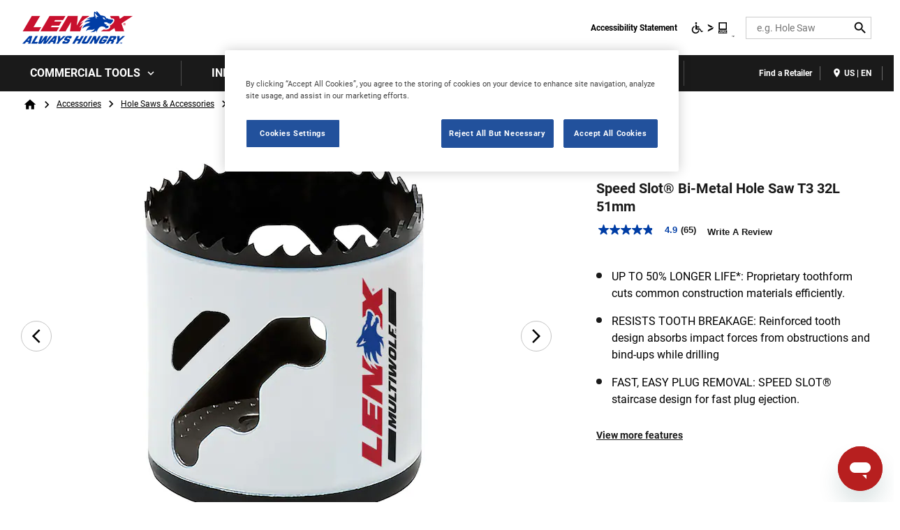

--- FILE ---
content_type: text/html; charset=UTF-8
request_url: https://www.cutwithlenox.com/product/3003232l/speed-slot-bi-metal-hole-saw-t3-32l-51mm
body_size: 22640
content:
<!DOCTYPE html>
<!--[if IE 8 ]><html class="coh-ie8"  lang="en" dir="ltr" prefix="content: http://purl.org/rss/1.0/modules/content/  dc: http://purl.org/dc/terms/  foaf: http://xmlns.com/foaf/0.1/  og: http://ogp.me/ns#  rdfs: http://www.w3.org/2000/01/rdf-schema#  schema: http://schema.org/  sioc: http://rdfs.org/sioc/ns#  sioct: http://rdfs.org/sioc/types#  skos: http://www.w3.org/2004/02/skos/core#  xsd: http://www.w3.org/2001/XMLSchema# "> <![endif]-->
<!--[if IE 9 ]><html class="coh-ie9"  lang="en" dir="ltr" prefix="content: http://purl.org/rss/1.0/modules/content/  dc: http://purl.org/dc/terms/  foaf: http://xmlns.com/foaf/0.1/  og: http://ogp.me/ns#  rdfs: http://www.w3.org/2000/01/rdf-schema#  schema: http://schema.org/  sioc: http://rdfs.org/sioc/ns#  sioct: http://rdfs.org/sioc/types#  skos: http://www.w3.org/2004/02/skos/core#  xsd: http://www.w3.org/2001/XMLSchema# "> <![endif]-->
<!--[if (gt IE 9)|!(IE)]><!--> <html lang="en" dir="ltr" prefix="content: http://purl.org/rss/1.0/modules/content/  dc: http://purl.org/dc/terms/  foaf: http://xmlns.com/foaf/0.1/  og: http://ogp.me/ns#  rdfs: http://www.w3.org/2000/01/rdf-schema#  schema: http://schema.org/  sioc: http://rdfs.org/sioc/ns#  sioct: http://rdfs.org/sioc/types#  skos: http://www.w3.org/2004/02/skos/core#  xsd: http://www.w3.org/2001/XMLSchema# "> <!--<![endif]-->
<head>
    <meta charset="utf-8" />
<noscript><style>form.antibot * :not(.antibot-message) { display: none !important; }</style>
</noscript><link rel="canonical" href="https://www.cutwithlenox.com/product/3003232l/speed-slot-bi-metal-hole-saw-t3-32l-51mm" />
<meta name="twitter:card" content="summary_large_image" />
<meta name="google-site-verification" content="K2HHwdHWViSFivu7eEmj1scz6vlysS_U5nddGsmkX9w" />
<link rel="alternate" hreflang="x-default" href="x-default" />
<style>.lang-nav ul {visibility: hidden;}</style>
<style>.async-hide { opacity: 0 !important} </style>
<script>(function(a,s,y,n,c,h,i,d,e){s.className+=' '+y;h.start=1*new Date;
h.end=i=function(){s.className=s.className.replace(RegExp(' ?'+y),'')};
(a[n]=a[n]||[]).hide=h;setTimeout(function(){i();h.end=null},c);h.timeout=c;
})(window,document.documentElement,'async-hide','dataLayer',4000,
{'GTM-NVZFRCH':true});</script>
<meta name="description" content="New LENOX® Bi-Metal Hole Saws deliver up to 50% longer life* with a proprietary toothform that cuts common construction materials efficiently. A reinforced tooth design absorbs impact forces from ..." />
<meta name="ps-key" content="1694-61fdaef17e198700cad498c8" />
<meta name="ps-country" content="US" />
<meta name="ps-language" content="en" />
<script src="//cdn.pricespider.com/1/lib/ps-widget.js" async></script>
<meta name="theme-color" content="#c8102e" />
<meta name="Generator" content="Drupal 10 (https://www.drupal.org)" />
<meta name="MobileOptimized" content="width" />
<meta name="HandheldFriendly" content="true" />
<meta name="viewport" content="width=device-width, initial-scale=1.0" />
<meta itemprop="acquia_lift:content_title" content="Speed Slot® Bi-Metal Hole Saw T3 32L 51mm" />
<meta itemprop="acquia_lift:content_type" content="sku" />
<meta itemprop="acquia_lift:page_type" content="node page" />
<meta itemprop="acquia_lift:language" content="en" />
<meta itemprop="acquia_lift:content_section" content="" />
<meta itemprop="acquia_lift:content_keywords" content="" />
<meta itemprop="acquia_lift:post_id" content="3636" />
<meta itemprop="acquia_lift:content_uuid" content="6cda52cf-f513-45cc-af84-7ba1f78bcf61" />
<meta itemprop="acquia_lift:published_date" content="1680133679" />
<meta itemprop="acquia_lift:persona" content="" />
<meta itemprop="acquia_lift:engagement_score" content="1" />
<meta itemprop="acquia_lift:account_id" content="STANLEYBLACKDECKER" />
<meta itemprop="acquia_lift:site_id" content="708faad5ed62__ide__657ab7c27b572" />
<meta itemprop="acquia_lift:liftAssetsURL" content="https://builder.lift.acquia.com" />
<meta itemprop="acquia_lift:liftDecisionAPIURL" content="https://us.perz-api.cloudservices.acquia.io" />
<meta itemprop="acquia_lift:bootstrapMode" content="auto" />
<meta itemprop="acquia_lift:contentReplacementMode" content="trusted" />
<meta itemprop="acquia_lift:apiVersion" content="v3" />
<script src="https://builder.lift.acquia.com/lift.js" async></script>
<meta http-equiv="x-dns-prefetch-control" content="on" />
<script src="https://apps.bazaarvoice.com/deployments/lenox-tools/main_site/production/en_US/bv.js" defer></script>
<link rel="stylesheet" href="https://fonts.googleapis.com/css2?family=Roboto+Condensed:ital,wght@1,700&amp;display=swap" type="text/css" />
<link rel="stylesheet" href="https://fonts.googleapis.com/css2?family=Oswald:wght@700&amp;display=swap" type="text/css" />
<link rel="icon" href="/sites/g/files/xnuzat3266/files/favicon.ico" type="image/vnd.microsoft.icon" />
<link rel="alternate" hreflang="en" href="https://www.cutwithlenox.com/product/3003232l/speed-slot-bi-metal-hole-saw-t3-32l-51mm" />
<link rel="dns-prefetch" href="//api.bazaarvoice.com" />
<link rel="dns-prefetch" href="//network-a.bazaarvoice.com" />
<link rel="dns-prefetch" href="//acquia.io/" />
<link rel="dns-prefetch" href="//us.perz-api.cloudservices.acquia.io" />
<script src="/sites/g/files/xnuzat3266/files/google_tag/gtm_nvzfrch/google_tag.script.js?t8ut0u" defer></script>

    <title>Speed Slot® Bi-Metal Hole Saw T3 32L 51mm | LENOX</title>
    <link rel="stylesheet" media="all" href="/modules/contrib/cohesion/css/reset.css?t8ut0u" />
<link rel="stylesheet" media="all" href="/sites/g/files/xnuzat3266/files/cohesion/styles/base/duplo-theme-site1-stylesheet.min.css?t8ut0u" />
<link rel="stylesheet" media="all" href="/modules/custom/sbd_aic/css/user-forms.css?t8ut0u" />
<link rel="stylesheet" media="all" href="/modules/custom/sbd_new_catalog/css/product-tile.css?t8ut0u" />
<link rel="stylesheet" media="all" href="/modules/custom/sbd_new_catalog/css/category-tile.css?t8ut0u" />
<link rel="stylesheet" media="all" href="/core/assets/vendor/jquery.ui/themes/base/core.css?t8ut0u" />
<link rel="stylesheet" media="all" href="/core/assets/vendor/jquery.ui/themes/base/controlgroup.css?t8ut0u" />
<link rel="stylesheet" media="all" href="/core/assets/vendor/jquery.ui/themes/base/autocomplete.css?t8ut0u" />
<link rel="stylesheet" media="all" href="/core/assets/vendor/jquery.ui/themes/base/menu.css?t8ut0u" />
<link rel="stylesheet" media="all" href="/core/assets/vendor/jquery.ui/themes/base/checkboxradio.css?t8ut0u" />
<link rel="stylesheet" media="all" href="/core/assets/vendor/jquery.ui/themes/base/resizable.css?t8ut0u" />
<link rel="stylesheet" media="all" href="/core/assets/vendor/jquery.ui/themes/base/button.css?t8ut0u" />
<link rel="stylesheet" media="all" href="/core/assets/vendor/jquery.ui/themes/base/dialog.css?t8ut0u" />
<link rel="stylesheet" media="all" href="/sites/g/files/xnuzat3266/files/cohesion/styles/base/default-element-styles-element-container.css?t8ut0u" />
<link rel="stylesheet" media="all" href="/sites/g/files/xnuzat3266/files/cohesion/styles/base/default-element-styles-element-drupal-menu.css?t8ut0u" />
<link rel="stylesheet" media="all" href="/sites/g/files/xnuzat3266/files/cohesion/styles/base/default-element-styles-element-link.css?t8ut0u" />
<link rel="stylesheet" media="all" href="/sites/g/files/xnuzat3266/files/cohesion/styles/base/default-element-styles-element-modal.css?t8ut0u" />
<link rel="stylesheet" media="all" href="/sites/g/files/xnuzat3266/files/cohesion/styles/base/default-element-styles-element-wysiwyg.css?t8ut0u" />
<link rel="stylesheet" media="all" href="/themes/contrib/stable/css/system/components/progress.module.css?t8ut0u" />
<link rel="stylesheet" media="all" href="/themes/contrib/stable/css/system/components/ajax-progress.module.css?t8ut0u" />
<link rel="stylesheet" media="all" href="/themes/contrib/stable/css/system/components/autocomplete-loading.module.css?t8ut0u" />
<link rel="stylesheet" media="all" href="/themes/contrib/stable/css/system/components/align.module.css?t8ut0u" />
<link rel="stylesheet" media="all" href="/themes/contrib/stable/css/system/components/fieldgroup.module.css?t8ut0u" />
<link rel="stylesheet" media="all" href="/themes/contrib/stable/css/system/components/container-inline.module.css?t8ut0u" />
<link rel="stylesheet" media="all" href="/themes/contrib/stable/css/system/components/clearfix.module.css?t8ut0u" />
<link rel="stylesheet" media="all" href="/themes/contrib/stable/css/system/components/details.module.css?t8ut0u" />
<link rel="stylesheet" media="all" href="/themes/contrib/stable/css/system/components/hidden.module.css?t8ut0u" />
<link rel="stylesheet" media="all" href="/themes/contrib/stable/css/system/components/item-list.module.css?t8ut0u" />
<link rel="stylesheet" media="all" href="/themes/contrib/stable/css/system/components/js.module.css?t8ut0u" />
<link rel="stylesheet" media="all" href="/themes/contrib/stable/css/system/components/nowrap.module.css?t8ut0u" />
<link rel="stylesheet" media="all" href="/themes/contrib/stable/css/system/components/position-container.module.css?t8ut0u" />
<link rel="stylesheet" media="all" href="/themes/contrib/stable/css/system/components/reset-appearance.module.css?t8ut0u" />
<link rel="stylesheet" media="all" href="/themes/contrib/stable/css/system/components/resize.module.css?t8ut0u" />
<link rel="stylesheet" media="all" href="/themes/contrib/stable/css/system/components/system-status-counter.css?t8ut0u" />
<link rel="stylesheet" media="all" href="/themes/contrib/stable/css/system/components/system-status-report-counters.css?t8ut0u" />
<link rel="stylesheet" media="all" href="/themes/contrib/stable/css/system/components/system-status-report-general-info.css?t8ut0u" />
<link rel="stylesheet" media="all" href="/themes/contrib/stable/css/system/components/tablesort.module.css?t8ut0u" />
<link rel="stylesheet" media="all" href="/sites/g/files/xnuzat3266/files/cohesion/styles/theme/duplo-theme-site1-stylesheet.min.css?t8ut0u" />
<link rel="stylesheet" media="all" href="/core/modules/ckeditor5/css/ckeditor5.dialog.fix.css?t8ut0u" />
<link rel="stylesheet" media="all" href="/themes/contrib/stable/css/views/views.module.css?t8ut0u" />
<link rel="stylesheet" media="all" href="/modules/contrib/webform/css/webform.composite.css?t8ut0u" />
<link rel="stylesheet" media="all" href="/modules/contrib/webform/css/webform.element.details.toggle.css?t8ut0u" />
<link rel="stylesheet" media="all" href="/modules/contrib/webform/css/webform.element.message.css?t8ut0u" />
<link rel="stylesheet" media="all" href="/modules/contrib/webform/css/webform.element.options.css?t8ut0u" />
<link rel="stylesheet" media="all" href="/modules/contrib/webform/css/webform.form.css?t8ut0u" />
<link rel="stylesheet" media="all" href="/core/assets/vendor/jquery.ui/themes/base/theme.css?t8ut0u" />
<link rel="stylesheet" media="all" href="/modules/custom/review_ratings/css/ratings.css?t8ut0u" />
<link rel="stylesheet" media="all" href="/modules/custom/sbd_buying_options/css/akamai-viewer.css?t8ut0u" />
<link rel="stylesheet" media="all" href="/modules/custom/sbd_carousel/css/slick.min.css?t8ut0u" />
<link rel="stylesheet" media="all" href="/modules/custom/sbd_language_switch/css/lang-menu.css?t8ut0u" />
<link rel="stylesheet" media="all" href="/modules/custom/sbd_price_spider/css/jquery-ui.css?t8ut0u" />
<link rel="stylesheet" media="all" href="/modules/custom/sbd_site_studio/css/select2.min.css?t8ut0u" />
<link rel="stylesheet" media="all" href="/modules/custom/sbd_site_studio/css/tables.css?t8ut0u" />
<link rel="stylesheet" media="all" href="/modules/contrib/search_api_autocomplete/css/search_api_autocomplete.css?t8ut0u" />
<link rel="stylesheet" media="all" href="/themes/contrib/cohesion-theme/css/main.css?t8ut0u" />
<link rel="stylesheet" media="all" href="/themes/custom/duplo_theme_site1/css/fonts.css?t8ut0u" />

    
    <style></style>
<style></style>
<style></style>
<style>.ssa-instance-a0050ff11f7fe7c1c6656d7d6461ff82.coh-ce-cpt_section-baed1dd6 {  position: absolute;  top: 0;  bottom: 0;  left: 0;  right: 0;  display: none;  z-index: 1;}.ssa-instance-a0050ff11f7fe7c1c6656d7d6461ff82.coh-ce-cpt_section-dd9d3376 {  position: absolute;  top: 0;  bottom: 0;  left: 0;  right: 0;  display: none;  z-index: 1;}</style>
</head>
<body class="sitelite rating-bv path-node page-node-type-sku">
<a href="#main-content" class="visually-hidden focusable skip-link">Skip to main content</a>
<noscript><iframe src="https://www.googletagmanager.com/ns.html?id=GTM-NVZFRCH" height="0" width="0" style="display:none;visibility:hidden"></iframe></noscript>
  <div class="dialog-off-canvas-main-canvas" data-off-canvas-main-canvas>
            <div class="coh-block"> <div class="views-element-container settings-tray-editable" id="block-views-block-announcements-block-1" data-drupal-settingstray="editable">
  
    
      <div><div class="js-view-dom-id-a05e26dc1adbaf4800191cc8849b9ef42f450f8a08f957bf315995609918537d">
  
  
  

  
  
  

    

  
  

  
  
</div>
</div>

  </div>
 </div>  <nav class="coh-container" aria-label="Primary navigation" >          <div class="coh-container ssa-component coh-component ssa-component-instance-f5b1a7c8-82b7-440c-92b7-ee1197418836 coh-component-instance-f5b1a7c8-82b7-440c-92b7-ee1197418836 coh-style-header" >  <div class="coh-container header-main" >  <button class="coh-button material-icon mobile-menu-trigger coh-interaction" title="Open menu" data-interaction-modifiers="[{&quot;modifierType&quot;:&quot;toggle-modifier&quot;,&quot;interactionScope&quot;:&quot;document&quot;,&quot;interactionTarget&quot;:&quot;body&quot;,&quot;modifierName&quot;:&quot;.mobile-nav-open&quot;},{&quot;modifierType&quot;:&quot;remove-modifier&quot;,&quot;interactionScope&quot;:&quot;document&quot;,&quot;interactionTarget&quot;:&quot;.sub-menu li.has-children&quot;,&quot;modifierName&quot;:&quot;.is-expanded&quot;},{&quot;modifierType&quot;:&quot;toggle-modifier&quot;,&quot;interactionScope&quot;:&quot;document&quot;,&quot;interactionTarget&quot;:&quot;html&quot;,&quot;modifierName&quot;:&quot;.mobile-menu&quot;}]" data-coh-settings='{ "xl":{"buttonAnimation":[{"animationType":"none"}]} }' type="button"> </button>  <div class="coh-container header-main-logo" >  <div class="coh-block">             <a href="/" rel="home">
        <img src="/sites/g/files/xnuzat3266/files/LX_Logo-With-Tagline_Updated.png" alt="Home" />
      </a>
          
 </div> </div>  <div class="coh-container header-main-search" >  <a href="https://www.stanleyblackanddecker.com/accessibility-statement" class="coh-link accessibility-statement-link desktop" title="Accessibility Statement" target="_blank" >Accessibility Statement</a>  <div class="coh-container accessibility-usage-guidelines-desktop coh-style-accessibility-icon" data-ea-icon-theme="ea-icon-light" >  <div class="coh-block"> <div id="block-accessibilityiconhandlerblock" class="settings-tray-editable" data-drupal-settingstray="editable">
  
    
      <div class="sbd-accessibility-icon">
    <a href="https://www.essentialaccessibility.com/stanley-black-and-decker" target="_blank" aria-label="eSSENTIAL Accessibility" rel="noopener noreferrer">
    </a>
  </div>

  </div>
 </div> </div>  <div class="coh-container search-block" >  <div class="coh-block"> <div class="views-exposed-form settings-tray-editable" data-drupal-selector="views-exposed-form-acquia-search-solr-page" id="block-exposedformacquia-search-solrpage" data-drupal-settingstray="editable">
  
    
      <form action="/searchlanding" method="get" id="views-exposed-form-acquia-search-solr-page" accept-charset="UTF-8">
  <div class="js-form-item form-item js-form-type-search-api-autocomplete form-type-search-api-autocomplete js-form-item-search form-item-search form-no-label">
      <label for="edit-search" class="visually-hidden">Search</label>
        <input placeholder="e.g. Hole Saw" maxlength="" data-drupal-selector="edit-search" data-search-api-autocomplete-search="acquia_search_solr" class="form-autocomplete form-text" data-autocomplete-path="/search_api_autocomplete/acquia_search_solr?display=page&amp;&amp;filter=search" type="text" id="edit-search" name="search" value="" size="30" />

        </div>
<div data-drupal-selector="edit-actions" class="form-actions js-form-wrapper form-wrapper" id="edit-actions"><input data-drupal-selector="edit-submit-acquia-search-solr" type="submit" id="edit-submit-acquia-search-solr" value="Search" class="button js-form-submit form-submit" />
<input class="button search-close-button" type="reset" value="Clear search" data-drupal-selector="edit-clear-button" />
</div>


</form>

  </div>
 </div> </div> </div>  <div class="coh-container second-nav-wrapper" >   <a href="javascript:void(0)" class="coh-link material-icon mobile-search-toggle coh-interaction" title="Search" data-interaction-modifiers="[{&quot;modifierType&quot;:&quot;toggle-modifier&quot;,&quot;interactionScope&quot;:&quot;component&quot;,&quot;interactionTarget&quot;:&quot;.header-main&quot;,&quot;modifierName&quot;:&quot;.search-visible&quot;}]" rel="nofollow" data-coh-settings='{ "xl":{"linkAnimation":[{"animationType":"none"}]} }' > </a>   <a href="javascript:void(0)" class="coh-link material-icon mobile-user-account coh-interaction" title="User account" data-interaction-modifiers="[{&quot;modifierType&quot;:&quot;toggle-modifier&quot;,&quot;interactionScope&quot;:&quot;parent&quot;,&quot;interactionParent&quot;:&quot;.header-main&quot;,&quot;interactionTarget&quot;:&quot;.mobile-user-account-dropdown&quot;,&quot;modifierName&quot;:&quot;open&quot;}]" rel="nofollow" data-coh-settings='{ "xl":{"linkAnimation":[{"animationType":"none"}]} }' > </a> </div>  <div class="coh-block mobile-user-account-dropdown" data-analytics="[null]" data-analytics-layer="[null]">  </div> </div>  <div class="coh-container header-nav" >  <div class="coh-container header-nav-wrapper" >  <div class="coh-container header-nav-primary" >           <ul class="coh-menu-list-container coh-unordered-list" role="menubar"><li class="coh-menu-list-item level-1-menu-item js-coh-menu-item has-children" role="menuitem" data-link-external="" data-popup-enabled="" data-coh-settings='{"xl":"hidden"}' >    <span    data-coh-settings='{ "xl":{"link_interaction":"click-through-to-link"},"sm":{"link_interaction":"no-interaction"} }' class="coh-link js-coh-menu-item-link " role="menuitem">Commercial Tools</span>    <div class="coh-container sub-menu level-1-sub-menu" >   <ul class="coh-menu-list-container coh-unordered-list" role="menu"><li class="coh-menu-list-item level-2-menu-item js-coh-menu-item has-children" data-link-external="" data-popup-enabled="" role="menuitem" data-coh-settings='{"xl":"hidden","sm":"trail"}' >  <a href="/products/accessories"   data-coh-settings='{ "xl":{"link_interaction":"click-through-to-link"} }' class="coh-link js-coh-menu-item-link " >Accessories</a>   <button class="coh-menu-item-button js-coh-menu-item-button mobile-submenu-toggle" data-coh-settings='{ "sm":{"button_interaction":"toggle-on-click","animationType":"slide","animationDirection":"right","animationEasing":"easeInOutQuad","animationTarget":".level-2-sub-menu","animationDuration":300} }' type="button"> </button>     <div class="coh-container sub-menu level-2-sub-menu" >   <button class="coh-menu-item-button js-coh-menu-item-button" data-coh-settings='{ "sm":{"button_interaction":"toggle-parent-on-click","animationType":"slide","animationDirection":"right","animationEasing":"easeInOutQuad","animationTarget":".sub-menu","animationDuration":300} }' type="button"> <span class="coh-menu-item-button-text">Accessories</span> </button>   <div class="coh-container sub-menu-inner" >     <ul class="coh-menu-list-container coh-unordered-list" role="menu"><li class="coh-menu-list-item second-level level-3-menu-item js-coh-menu-item" data-link-external="" data-popup-enabled="" role="menuitem" data-coh-settings='{"xl":"hidden"}' >  <a href="/products/accessories/sawing-accessories/reciprocating-saw-blades"   data-coh-settings='{ "xl":{"link_interaction":"click-through-to-link"} }' class="coh-link js-coh-menu-item-link " >Reciprocating Saw Blades</a>    </li><li class="coh-menu-list-item second-level level-3-menu-item js-coh-menu-item" data-link-external="" data-popup-enabled="" role="menuitem" data-coh-settings='{"xl":"hidden"}' >  <a href="/products/accessories/sawing-accessories/band-saw-blades"   data-coh-settings='{ "xl":{"link_interaction":"click-through-to-link"} }' class="coh-link js-coh-menu-item-link " >Portable Band Saw Blades</a>    </li><li class="coh-menu-list-item second-level level-3-menu-item js-coh-menu-item" data-link-external="" data-popup-enabled="" role="menuitem" data-coh-settings='{"xl":"hidden"}' >  <a href="/products/accessories/sawing-accessories/jigsaw-blades"   data-coh-settings='{ "xl":{"link_interaction":"click-through-to-link"} }' class="coh-link js-coh-menu-item-link " >Jigsaw Blades</a>    </li><li class="coh-menu-list-item second-level level-3-menu-item js-coh-menu-item" data-link-external="" data-popup-enabled="" role="menuitem" data-coh-settings='{"xl":"hidden"}' >  <a href="/products/accessories/sawing-accessories/circular-saw-blades"   data-coh-settings='{ "xl":{"link_interaction":"click-through-to-link"} }' class="coh-link js-coh-menu-item-link" >Circular Saw Blades</a>    </li><li class="coh-menu-list-item second-level level-3-menu-item js-coh-menu-item" data-link-external="" data-popup-enabled="" role="menuitem" data-coh-settings='{"xl":"hidden"}' >  <a href="/products/accessories/drilling-accessories/metal-wood-drilling-accessories/step-drills-bits"   data-coh-settings='{ "xl":{"link_interaction":"click-through-to-link"} }' class="coh-link js-coh-menu-item-link " >Step Drills Bits</a>    </li><li class="coh-menu-list-item second-level level-3-menu-item js-coh-menu-item" data-link-external="" data-popup-enabled="" role="menuitem" data-coh-settings='{"xl":"hidden"}' >  <a href="/products/accessories/drilling-accessories/metal-wood-drilling-accessories"   data-coh-settings='{ "xl":{"link_interaction":"click-through-to-link"} }' class="coh-link js-coh-menu-item-link " >Wood Drilling Bits</a>    </li><li class="coh-menu-list-item second-level level-3-menu-item js-coh-menu-item" data-link-external="" data-popup-enabled="" role="menuitem" data-coh-settings='{"xl":"hidden"}' >  <a href="/products/accessories/drilling-accessories/metal-wood-drilling-accessories/auger-bits"   data-coh-settings='{ "xl":{"link_interaction":"click-through-to-link"} }' class="coh-link js-coh-menu-item-link " >Auger Bits</a>    </li><li class="coh-menu-list-item second-level level-3-menu-item js-coh-menu-item" data-link-external="" data-popup-enabled="" role="menuitem" data-coh-settings='{"xl":"hidden"}' >  <a href="/products/accessories/drilling-accessories/metal-wood-drilling-accessories/self-feed-bits"   data-coh-settings='{ "xl":{"link_interaction":"click-through-to-link"} }' class="coh-link js-coh-menu-item-link " >Self Feed Bits</a>    </li><li class="coh-menu-list-item second-level level-3-menu-item js-coh-menu-item" data-link-external="" data-popup-enabled="" role="menuitem" data-coh-settings='{"xl":"hidden"}' >  <a href="/products/accessories/hole-saws-accessories"   data-coh-settings='{ "xl":{"link_interaction":"click-through-to-link"} }' class="coh-link js-coh-menu-item-link " >Hole Saws &amp; Accessories</a>    </li><li class="coh-menu-list-item second-level level-3-menu-item js-coh-menu-item" data-link-external="" data-popup-enabled="" role="menuitem" data-coh-settings='{"xl":"hidden"}' >  <a href="/products/accessories/coated-abrasives"   data-coh-settings='{ "xl":{"link_interaction":"click-through-to-link"} }' class="coh-link js-coh-menu-item-link " >Cutting  &amp; Grinding Accessories</a>    </li></ul>   </div> </div> </li><li class="coh-menu-list-item level-2-menu-item js-coh-menu-item has-children" data-link-external="" data-popup-enabled="" role="menuitem" data-coh-settings='{"xl":"hidden","sm":"trail"}' >  <a href="/products/hand-tools"   data-coh-settings='{ "xl":{"link_interaction":"click-through-to-link"} }' class="coh-link js-coh-menu-item-link " >Hand Tools</a>   <button class="coh-menu-item-button js-coh-menu-item-button mobile-submenu-toggle" data-coh-settings='{ "sm":{"button_interaction":"toggle-on-click","animationType":"slide","animationDirection":"right","animationEasing":"easeInOutQuad","animationTarget":".level-2-sub-menu","animationDuration":300} }' type="button"> </button>     <div class="coh-container sub-menu level-2-sub-menu" >   <button class="coh-menu-item-button js-coh-menu-item-button" data-coh-settings='{ "sm":{"button_interaction":"toggle-parent-on-click","animationType":"slide","animationDirection":"right","animationEasing":"easeInOutQuad","animationTarget":".sub-menu","animationDuration":300} }' type="button"> <span class="coh-menu-item-button-text">Hand Tools</span> </button>   <div class="coh-container sub-menu-inner" >     <ul class="coh-menu-list-container coh-unordered-list" role="menu"><li class="coh-menu-list-item second-level level-3-menu-item js-coh-menu-item has-children" data-link-external="" data-popup-enabled="" role="menuitem" data-coh-settings='{"xl":"hidden"}' >  <a href="/products/hand-tools/hand-saws"   data-coh-settings='{ "xl":{"link_interaction":"click-through-to-link"} }' class="coh-link js-coh-menu-item-link " >Hand Saws</a>   <button class="coh-menu-item-button js-coh-menu-item-button mobile-submenu-toggle" data-coh-settings='{ "sm":{"button_interaction":"toggle-on-click","animationType":"slide","animationDirection":"right","animationEasing":"easeInOutQuad","animationTarget":".level-3-sub-menu","animationDuration":300} }' type="button"> </button>     <div class="coh-container sub-menu level-3-sub-menu" >   <button class="coh-menu-item-button js-coh-menu-item-button" data-coh-settings='{ "sm":{"button_interaction":"toggle-parent-on-click","animationType":"slide","animationDirection":"right","animationEasing":"easeInOutQuad","animationTarget":".sub-menu","animationDuration":300} }' type="button"> <span class="coh-menu-item-button-text">Hand Saws</span> </button>    <ul class="coh-menu-list-container coh-unordered-list" role="menu"><li class="coh-menu-list-item level-4-menu-item js-coh-menu-item" data-link-external="" data-popup-enabled="" role="menuitem" data-coh-settings='{"xl":"hidden"}' >  <a href="/products/hand-tools/hand-saws/hacksaws"   data-coh-settings='{ "xl":{"link_interaction":"click-through-to-link"},"sm":{"link_interaction":"click-through-to-link"} }' class="coh-link js-coh-menu-item-link " >Hacksaws</a></li><li class="coh-menu-list-item level-4-menu-item js-coh-menu-item" data-link-external="" data-popup-enabled="" role="menuitem" data-coh-settings='{"xl":"hidden"}' >  <a href="/products/hand-tools/hand-saws/handsaw-blades"   data-coh-settings='{ "xl":{"link_interaction":"click-through-to-link"},"sm":{"link_interaction":"click-through-to-link"} }' class="coh-link js-coh-menu-item-link " >Handsaw Blades</a></li></ul>   </div> </li><li class="coh-menu-list-item second-level level-3-menu-item js-coh-menu-item has-children" data-link-external="" data-popup-enabled="" role="menuitem" data-coh-settings='{"xl":"hidden"}' >  <a href="/products/hand-tools/knives-blades"   data-coh-settings='{ "xl":{"link_interaction":"click-through-to-link"} }' class="coh-link js-coh-menu-item-link " >Knives &amp; Blades</a>   <button class="coh-menu-item-button js-coh-menu-item-button mobile-submenu-toggle" data-coh-settings='{ "sm":{"button_interaction":"toggle-on-click","animationType":"slide","animationDirection":"right","animationEasing":"easeInOutQuad","animationTarget":".level-3-sub-menu","animationDuration":300} }' type="button"> </button>     <div class="coh-container sub-menu level-3-sub-menu" >   <button class="coh-menu-item-button js-coh-menu-item-button" data-coh-settings='{ "sm":{"button_interaction":"toggle-parent-on-click","animationType":"slide","animationDirection":"right","animationEasing":"easeInOutQuad","animationTarget":".sub-menu","animationDuration":300} }' type="button"> <span class="coh-menu-item-button-text">Knives &amp; Blades</span> </button>    <ul class="coh-menu-list-container coh-unordered-list" role="menu"><li class="coh-menu-list-item level-4-menu-item js-coh-menu-item" data-link-external="" data-popup-enabled="" role="menuitem" data-coh-settings='{"xl":"hidden"}' >  <a href="/products/hand-tools/knives-blades/blades-accessories"   data-coh-settings='{ "xl":{"link_interaction":"click-through-to-link"},"sm":{"link_interaction":"click-through-to-link"} }' class="coh-link js-coh-menu-item-link " >Blades &amp; Accessories</a></li><li class="coh-menu-list-item level-4-menu-item js-coh-menu-item" data-link-external="" data-popup-enabled="" role="menuitem" data-coh-settings='{"xl":"hidden"}' >  <a href="/products/hand-tools/knives-blades/utility-knives"   data-coh-settings='{ "xl":{"link_interaction":"click-through-to-link"},"sm":{"link_interaction":"click-through-to-link"} }' class="coh-link js-coh-menu-item-link " >Utility Knives</a></li></ul>   </div> </li><li class="coh-menu-list-item second-level level-3-menu-item js-coh-menu-item has-children" data-link-external="" data-popup-enabled="" role="menuitem" data-coh-settings='{"xl":"hidden"}' >  <a href="/products/hand-tools/pliers-snips"   data-coh-settings='{ "xl":{"link_interaction":"click-through-to-link"} }' class="coh-link js-coh-menu-item-link " >Pliers &amp; Snips</a>   <button class="coh-menu-item-button js-coh-menu-item-button mobile-submenu-toggle" data-coh-settings='{ "sm":{"button_interaction":"toggle-on-click","animationType":"slide","animationDirection":"right","animationEasing":"easeInOutQuad","animationTarget":".level-3-sub-menu","animationDuration":300} }' type="button"> </button>     <div class="coh-container sub-menu level-3-sub-menu" >   <button class="coh-menu-item-button js-coh-menu-item-button" data-coh-settings='{ "sm":{"button_interaction":"toggle-parent-on-click","animationType":"slide","animationDirection":"right","animationEasing":"easeInOutQuad","animationTarget":".sub-menu","animationDuration":300} }' type="button"> <span class="coh-menu-item-button-text">Pliers &amp; Snips</span> </button>    <ul class="coh-menu-list-container coh-unordered-list" role="menu"><li class="coh-menu-list-item level-4-menu-item js-coh-menu-item" data-link-external="" data-popup-enabled="" role="menuitem" data-coh-settings='{"xl":"hidden"}' >  <a href="/products/hand-tools/pliers-snips/snips"   data-coh-settings='{ "xl":{"link_interaction":"click-through-to-link"},"sm":{"link_interaction":"click-through-to-link"} }' class="coh-link js-coh-menu-item-link " >Snips</a></li></ul>   </div> </li><li class="coh-menu-list-item second-level level-3-menu-item js-coh-menu-item has-children" data-link-external="" data-popup-enabled="" role="menuitem" data-coh-settings='{"xl":"hidden"}' >  <a href="/products/hand-tools/plumbing-tools"   data-coh-settings='{ "xl":{"link_interaction":"click-through-to-link"} }' class="coh-link js-coh-menu-item-link " >Plumbing Tools</a>   <button class="coh-menu-item-button js-coh-menu-item-button mobile-submenu-toggle" data-coh-settings='{ "sm":{"button_interaction":"toggle-on-click","animationType":"slide","animationDirection":"right","animationEasing":"easeInOutQuad","animationTarget":".level-3-sub-menu","animationDuration":300} }' type="button"> </button>     <div class="coh-container sub-menu level-3-sub-menu" >   <button class="coh-menu-item-button js-coh-menu-item-button" data-coh-settings='{ "sm":{"button_interaction":"toggle-parent-on-click","animationType":"slide","animationDirection":"right","animationEasing":"easeInOutQuad","animationTarget":".sub-menu","animationDuration":300} }' type="button"> <span class="coh-menu-item-button-text">Plumbing Tools</span> </button>    <ul class="coh-menu-list-container coh-unordered-list" role="menu"><li class="coh-menu-list-item level-4-menu-item js-coh-menu-item" data-link-external="" data-popup-enabled="" role="menuitem" data-coh-settings='{"xl":"hidden"}' >  <a href="/products/hand-tools/plumbing-tools/pipe-cutters"   data-coh-settings='{ "xl":{"link_interaction":"click-through-to-link"},"sm":{"link_interaction":"click-through-to-link"} }' class="coh-link js-coh-menu-item-link " >Pipe Cutters</a></li><li class="coh-menu-list-item level-4-menu-item js-coh-menu-item" data-link-external="" data-popup-enabled="" role="menuitem" data-coh-settings='{"xl":"hidden"}' >  <a href="/products/hand-tools/plumbing-tools/pliers"   data-coh-settings='{ "xl":{"link_interaction":"click-through-to-link"},"sm":{"link_interaction":"click-through-to-link"} }' class="coh-link js-coh-menu-item-link " >Pliers</a></li><li class="coh-menu-list-item level-4-menu-item js-coh-menu-item" data-link-external="" data-popup-enabled="" role="menuitem" data-coh-settings='{"xl":"hidden"}' >  <a href="/products/hand-tools/plumbing-tools/plumbing-wrenches"   data-coh-settings='{ "xl":{"link_interaction":"click-through-to-link"},"sm":{"link_interaction":"click-through-to-link"} }' class="coh-link js-coh-menu-item-link " >Plumbing Wrenches</a></li></ul>   </div> </li><li class="coh-menu-list-item second-level level-3-menu-item js-coh-menu-item" data-link-external="" data-popup-enabled="0" role="menuitem" data-coh-settings='{"xl":"hidden"}' >  <a href="/products/hand-tools/screwdrivers-hex-keys"   data-coh-settings='{ "xl":{"link_interaction":"click-through-to-link"} }' class="coh-link js-coh-menu-item-link" >Screwdrivers</a>      <div class="coh-container sub-menu level-3-sub-menu" >      </div> </li></ul>   </div> </div> </li></ul>   </div> </li><li class="coh-menu-list-item level-1-menu-item js-coh-menu-item has-children" role="menuitem" data-link-external="" data-popup-enabled="" data-coh-settings='{"xl":"hidden"}' >    <span    data-coh-settings='{ "xl":{"link_interaction":"click-through-to-link"},"sm":{"link_interaction":"no-interaction"} }' class="coh-link js-coh-menu-item-link " role="menuitem">Industrial Solutions</span>    <div class="coh-container sub-menu level-1-sub-menu" >   <ul class="coh-menu-list-container coh-unordered-list" role="menu"><li class="coh-menu-list-item level-2-menu-item js-coh-menu-item has-children" data-link-external="" data-popup-enabled="" role="menuitem" data-coh-settings='{"xl":"hidden","sm":"trail"}' >  <a href="/industrial-solutions/aerowolf"   data-coh-settings='{ "xl":{"link_interaction":"click-through-to-link"} }' class="coh-link js-coh-menu-item-link " >AEROWOLF™</a>   <button class="coh-menu-item-button js-coh-menu-item-button mobile-submenu-toggle" data-coh-settings='{ "sm":{"button_interaction":"toggle-on-click","animationType":"slide","animationDirection":"right","animationEasing":"easeInOutQuad","animationTarget":".level-2-sub-menu","animationDuration":300} }' type="button"> </button>     <div class="coh-container sub-menu level-2-sub-menu" >   <button class="coh-menu-item-button js-coh-menu-item-button" data-coh-settings='{ "sm":{"button_interaction":"toggle-parent-on-click","animationType":"slide","animationDirection":"right","animationEasing":"easeInOutQuad","animationTarget":".sub-menu","animationDuration":300} }' type="button"> <span class="coh-menu-item-button-text">AEROWOLF™</span> </button>   <div class="coh-container sub-menu-inner" >     <ul class="coh-menu-list-container coh-unordered-list" role="menu"><li class="coh-menu-list-item second-level level-3-menu-item js-coh-menu-item" data-link-external="" data-popup-enabled="" role="menuitem" data-coh-settings='{"xl":"hidden"}' >  <a href="/industrial-solutions/aerowolf/armor-vp"   data-coh-settings='{ "xl":{"link_interaction":"click-through-to-link"} }' class="coh-link js-coh-menu-item-link " >Armor VP™</a>    </li><li class="coh-menu-list-item second-level level-3-menu-item js-coh-menu-item" data-link-external="" data-popup-enabled="" role="menuitem" data-coh-settings='{"xl":"hidden"}' >  <a href="/industrial-solutions/aerowolf/gen-tech"   data-coh-settings='{ "xl":{"link_interaction":"click-through-to-link"} }' class="coh-link js-coh-menu-item-link " >Gen-Tech™</a>    </li><li class="coh-menu-list-item second-level level-3-menu-item js-coh-menu-item" data-link-external="" data-popup-enabled="" role="menuitem" data-coh-settings='{"xl":"hidden"}' >  <a href="/industrial-solutions/aerowolf/max-ct"   data-coh-settings='{ "xl":{"link_interaction":"click-through-to-link"} }' class="coh-link js-coh-menu-item-link " >Max CT™</a>    </li><li class="coh-menu-list-item second-level level-3-menu-item js-coh-menu-item" data-link-external="" data-popup-enabled="" role="menuitem" data-coh-settings='{"xl":"hidden"}' >  <a href="/industrial-solutions/aerowolf/tri-tech-pro"   data-coh-settings='{ "xl":{"link_interaction":"click-through-to-link"} }' class="coh-link js-coh-menu-item-link " >Tri-Tech Pro™</a>    </li></ul>   </div> </div> </li><li class="coh-menu-list-item level-2-menu-item js-coh-menu-item has-children" data-link-external="" data-popup-enabled="" role="menuitem" data-coh-settings='{"xl":"hidden","sm":"trail"}' >  <a href="/industrial-solutions/alloywolf"   data-coh-settings='{ "xl":{"link_interaction":"click-through-to-link"} }' class="coh-link js-coh-menu-item-link " >ALLOYWOLF™</a>   <button class="coh-menu-item-button js-coh-menu-item-button mobile-submenu-toggle" data-coh-settings='{ "sm":{"button_interaction":"toggle-on-click","animationType":"slide","animationDirection":"right","animationEasing":"easeInOutQuad","animationTarget":".level-2-sub-menu","animationDuration":300} }' type="button"> </button>     <div class="coh-container sub-menu level-2-sub-menu" >   <button class="coh-menu-item-button js-coh-menu-item-button" data-coh-settings='{ "sm":{"button_interaction":"toggle-parent-on-click","animationType":"slide","animationDirection":"right","animationEasing":"easeInOutQuad","animationTarget":".sub-menu","animationDuration":300} }' type="button"> <span class="coh-menu-item-button-text">ALLOYWOLF™</span> </button>   <div class="coh-container sub-menu-inner" >     <ul class="coh-menu-list-container coh-unordered-list" role="menu"><li class="coh-menu-list-item second-level level-3-menu-item js-coh-menu-item" data-link-external="" data-popup-enabled="" role="menuitem" data-coh-settings='{"xl":"hidden"}' >  <a href="/industrial-solutions/alloywolf/armor-gt"   data-coh-settings='{ "xl":{"link_interaction":"click-through-to-link"} }' class="coh-link js-coh-menu-item-link " >Armor GT™​</a>    </li><li class="coh-menu-list-item second-level level-3-menu-item js-coh-menu-item" data-link-external="" data-popup-enabled="0" role="menuitem" data-coh-settings='{"xl":"hidden"}' >  <a href="/industrial-solutions/alloywolf/armor-qxp"   data-coh-settings='{ "xl":{"link_interaction":"click-through-to-link"} }' class="coh-link js-coh-menu-item-link" >Armor QXP™</a>    </li><li class="coh-menu-list-item second-level level-3-menu-item js-coh-menu-item" data-link-external="" data-popup-enabled="" role="menuitem" data-coh-settings='{"xl":"hidden"}' >  <a href="/industrial-solutions/alloywolf/contestor-gt"   data-coh-settings='{ "xl":{"link_interaction":"click-through-to-link"} }' class="coh-link js-coh-menu-item-link " >Contestor GT®</a>    </li><li class="coh-menu-list-item second-level level-3-menu-item js-coh-menu-item" data-link-external="" data-popup-enabled="" role="menuitem" data-coh-settings='{"xl":"hidden"}' >  <a href="/industrial-solutions/alloywolf/contestor-xl"   data-coh-settings='{ "xl":{"link_interaction":"click-through-to-link"} }' class="coh-link js-coh-menu-item-link " >Contestor XL™</a>    </li><li class="coh-menu-list-item second-level level-3-menu-item js-coh-menu-item" data-link-external="" data-popup-enabled="" role="menuitem" data-coh-settings='{"xl":"hidden"}' >  <a href="/industrial-solutions/alloywolf/qxp"   data-coh-settings='{ "xl":{"link_interaction":"click-through-to-link"} }' class="coh-link js-coh-menu-item-link " >QXP™</a>    </li><li class="coh-menu-list-item second-level level-3-menu-item js-coh-menu-item" data-link-external="" data-popup-enabled="" role="menuitem" data-coh-settings='{"xl":"hidden"}' >  <a href="/industrial-solutions/alloywolf/versa-pro"   data-coh-settings='{ "xl":{"link_interaction":"click-through-to-link"} }' class="coh-link js-coh-menu-item-link " >Versa Pro™</a>    </li></ul>   </div> </div> </li><li class="coh-menu-list-item level-2-menu-item js-coh-menu-item has-children" data-link-external="" data-popup-enabled="" role="menuitem" data-coh-settings='{"xl":"hidden","sm":"trail"}' >  <a href="/industrial-solutions/metalwolf"   data-coh-settings='{ "xl":{"link_interaction":"click-through-to-link"} }' class="coh-link js-coh-menu-item-link" >METALWOLF™</a>   <button class="coh-menu-item-button js-coh-menu-item-button mobile-submenu-toggle" data-coh-settings='{ "sm":{"button_interaction":"toggle-on-click","animationType":"slide","animationDirection":"right","animationEasing":"easeInOutQuad","animationTarget":".level-2-sub-menu","animationDuration":300} }' type="button"> </button>     <div class="coh-container sub-menu level-2-sub-menu" >   <button class="coh-menu-item-button js-coh-menu-item-button" data-coh-settings='{ "sm":{"button_interaction":"toggle-parent-on-click","animationType":"slide","animationDirection":"right","animationEasing":"easeInOutQuad","animationTarget":".sub-menu","animationDuration":300} }' type="button"> <span class="coh-menu-item-button-text">METALWOLF™</span> </button>   <div class="coh-container sub-menu-inner" >     <ul class="coh-menu-list-container coh-unordered-list" role="menu"><li class="coh-menu-list-item second-level level-3-menu-item js-coh-menu-item" data-link-external="" data-popup-enabled="" role="menuitem" data-coh-settings='{"xl":"hidden"}' >  <a href="/industrial-solutions/metalwolf/armor-rx"   data-coh-settings='{ "xl":{"link_interaction":"click-through-to-link"} }' class="coh-link js-coh-menu-item-link " >Armor® RX+™</a>    </li><li class="coh-menu-list-item second-level level-3-menu-item js-coh-menu-item" data-link-external="" data-popup-enabled="" role="menuitem" data-coh-settings='{"xl":"hidden"}' >  <a href="/industrial-solutions/metalwolf/cast-master"   data-coh-settings='{ "xl":{"link_interaction":"click-through-to-link"} }' class="coh-link js-coh-menu-item-link " >Cast Master™</a>    </li><li class="coh-menu-list-item second-level level-3-menu-item js-coh-menu-item" data-link-external="" data-popup-enabled="" role="menuitem" data-coh-settings='{"xl":"hidden"}' >  <a href="/industrial-solutions/metalwolf/classic-and-classic-pro"   data-coh-settings='{ "xl":{"link_interaction":"click-through-to-link"} }' class="coh-link js-coh-menu-item-link " >Classic® and Classic Pro®</a>    </li><li class="coh-menu-list-item second-level level-3-menu-item js-coh-menu-item" data-link-external="" data-popup-enabled="" role="menuitem" data-coh-settings='{"xl":"hidden"}' >  <a href="/industrial-solutions/metalwolf/hrc"   data-coh-settings='{ "xl":{"link_interaction":"click-through-to-link"} }' class="coh-link js-coh-menu-item-link " >HRC®</a>    </li><li class="coh-menu-list-item second-level level-3-menu-item js-coh-menu-item" data-link-external="" data-popup-enabled="" role="menuitem" data-coh-settings='{"xl":"hidden"}' >  <a href="/industrial-solutions/metalwolf/hrx"   data-coh-settings='{ "xl":{"link_interaction":"click-through-to-link"} }' class="coh-link js-coh-menu-item-link " >HRX™</a>    </li><li class="coh-menu-list-item second-level level-3-menu-item js-coh-menu-item" data-link-external="" data-popup-enabled="" role="menuitem" data-coh-settings='{"xl":"hidden"}' >  <a href="/industrial-solutions/metalwolf/master-grit"   data-coh-settings='{ "xl":{"link_interaction":"click-through-to-link"} }' class="coh-link js-coh-menu-item-link " >Master-Grit®</a>    </li><li class="coh-menu-list-item second-level level-3-menu-item js-coh-menu-item" data-link-external="" data-popup-enabled="" role="menuitem" data-coh-settings='{"xl":"hidden"}' >  <a href="/industrial-solutions/metalwolf/rx"   data-coh-settings='{ "xl":{"link_interaction":"click-through-to-link"} }' class="coh-link js-coh-menu-item-link " >RX+®</a>    </li><li class="coh-menu-list-item second-level level-3-menu-item js-coh-menu-item" data-link-external="" data-popup-enabled="" role="menuitem" data-coh-settings='{"xl":"hidden"}' >  <a href="/industrial-solutions/metalwolf/tri-master"   data-coh-settings='{ "xl":{"link_interaction":"click-through-to-link"} }' class="coh-link js-coh-menu-item-link " >Tri-Master®</a>    </li></ul>   </div> </div> </li><li class="coh-menu-list-item level-2-menu-item js-coh-menu-item has-children" data-link-external="" data-popup-enabled="" role="menuitem" data-coh-settings='{"xl":"hidden","sm":"trail"}' >  <a href="/industrial-solutions/lumberwolf"   data-coh-settings='{ "xl":{"link_interaction":"click-through-to-link"} }' class="coh-link js-coh-menu-item-link" >LUMBERWOLF™</a>   <button class="coh-menu-item-button js-coh-menu-item-button mobile-submenu-toggle" data-coh-settings='{ "sm":{"button_interaction":"toggle-on-click","animationType":"slide","animationDirection":"right","animationEasing":"easeInOutQuad","animationTarget":".level-2-sub-menu","animationDuration":300} }' type="button"> </button>     <div class="coh-container sub-menu level-2-sub-menu" >   <button class="coh-menu-item-button js-coh-menu-item-button" data-coh-settings='{ "sm":{"button_interaction":"toggle-parent-on-click","animationType":"slide","animationDirection":"right","animationEasing":"easeInOutQuad","animationTarget":".sub-menu","animationDuration":300} }' type="button"> <span class="coh-menu-item-button-text">LUMBERWOLF™</span> </button>   <div class="coh-container sub-menu-inner" >     <ul class="coh-menu-list-container coh-unordered-list" role="menu"><li class="coh-menu-list-item second-level level-3-menu-item js-coh-menu-item" data-link-external="" data-popup-enabled="" role="menuitem" data-coh-settings='{"xl":"hidden"}' >  <a href="/industrial-solutions/lumberwolf/palletmaster"   data-coh-settings='{ "xl":{"link_interaction":"click-through-to-link"} }' class="coh-link js-coh-menu-item-link " >PALLETMASTER™</a>    </li><li class="coh-menu-list-item second-level level-3-menu-item js-coh-menu-item" data-link-external="" data-popup-enabled="" role="menuitem" data-coh-settings='{"xl":"hidden"}' >  <a href="/industrial-solutions/lumberwolf/wood-b"   data-coh-settings='{ "xl":{"link_interaction":"click-through-to-link"} }' class="coh-link js-coh-menu-item-link " >WOOD B™</a>    </li><li class="coh-menu-list-item second-level level-3-menu-item js-coh-menu-item" data-link-external="" data-popup-enabled="" role="menuitem" data-coh-settings='{"xl":"hidden"}' >  <a href="/industrial-solutions/lumberwolf/wood-ct"   data-coh-settings='{ "xl":{"link_interaction":"click-through-to-link"} }' class="coh-link js-coh-menu-item-link " >WOOD CT™</a>    </li><li class="coh-menu-list-item second-level level-3-menu-item js-coh-menu-item" data-link-external="" data-popup-enabled="" role="menuitem" data-coh-settings='{"xl":"hidden"}' >  <a href="/industrial-solutions/lumberwolf/wood-c"   data-coh-settings='{ "xl":{"link_interaction":"click-through-to-link"} }' class="coh-link js-coh-menu-item-link" >WOOD C™</a>    </li><li class="coh-menu-list-item second-level level-3-menu-item js-coh-menu-item" data-link-external="" data-popup-enabled="" role="menuitem" data-coh-settings='{"xl":"hidden"}' >  <a href="/industrial-solutions/lumberwolf/wood-gt"   data-coh-settings='{ "xl":{"link_interaction":"click-through-to-link"} }' class="coh-link js-coh-menu-item-link " >WOOD GT™</a>    </li></ul>   </div> </div> </li><li class="coh-menu-list-item level-2-menu-item js-coh-menu-item has-children" data-link-external="" data-popup-enabled="" role="menuitem" data-coh-settings='{"xl":"hidden","sm":"trail"}' >  <a href="/industrial-solutions/advanced-sawing-tools"   data-coh-settings='{ "xl":{"link_interaction":"click-through-to-link"} }' class="coh-link js-coh-menu-item-link " >Advanced Sawing Tools</a>   <button class="coh-menu-item-button js-coh-menu-item-button mobile-submenu-toggle" data-coh-settings='{ "sm":{"button_interaction":"toggle-on-click","animationType":"slide","animationDirection":"right","animationEasing":"easeInOutQuad","animationTarget":".level-2-sub-menu","animationDuration":300} }' type="button"> </button>     <div class="coh-container sub-menu level-2-sub-menu" >   <button class="coh-menu-item-button js-coh-menu-item-button" data-coh-settings='{ "sm":{"button_interaction":"toggle-parent-on-click","animationType":"slide","animationDirection":"right","animationEasing":"easeInOutQuad","animationTarget":".sub-menu","animationDuration":300} }' type="button"> <span class="coh-menu-item-button-text">Advanced Sawing Tools</span> </button>   <div class="coh-container sub-menu-inner" >     <ul class="coh-menu-list-container coh-unordered-list" role="menu"><li class="coh-menu-list-item second-level level-3-menu-item js-coh-menu-item" data-link-external="" data-popup-enabled="" role="menuitem" data-coh-settings='{"xl":"hidden"}' >  <a href="/industrial-solutions/advanced-sawing-tools/blade-alignment-gauge"   data-coh-settings='{ "xl":{"link_interaction":"click-through-to-link"} }' class="coh-link js-coh-menu-item-link " >Blade Alignment Gauge</a>    </li><li class="coh-menu-list-item second-level level-3-menu-item js-coh-menu-item" data-link-external="" data-popup-enabled="" role="menuitem" data-coh-settings='{"xl":"hidden"}' >  <a href="/industrial-solutions/advanced-sawing-tools/refractometer"   data-coh-settings='{ "xl":{"link_interaction":"click-through-to-link"} }' class="coh-link js-coh-menu-item-link" >Refractometer</a>    </li><li class="coh-menu-list-item second-level level-3-menu-item js-coh-menu-item" data-link-external="" data-popup-enabled="" role="menuitem" data-coh-settings='{"xl":"hidden"}' >  <a href="/industrial-solutions/advanced-sawing-tools/tachometer"   data-coh-settings='{ "xl":{"link_interaction":"click-through-to-link"} }' class="coh-link js-coh-menu-item-link " >Tachometer</a>    </li><li class="coh-menu-list-item second-level level-3-menu-item js-coh-menu-item" data-link-external="" data-popup-enabled="" role="menuitem" data-coh-settings='{"xl":"hidden"}' >  <a href="/industrial-solutions/advanced-sawing-tools/tension-meter"   data-coh-settings='{ "xl":{"link_interaction":"click-through-to-link"} }' class="coh-link js-coh-menu-item-link " >Tension Meter</a>    </li><li class="coh-menu-list-item second-level level-3-menu-item js-coh-menu-item" data-link-external="" data-popup-enabled="" role="menuitem" data-coh-settings='{"xl":"hidden"}' >  <a href="/industrial-solutions/advanced-sawing-tools/traverse-master"   data-coh-settings='{ "xl":{"link_interaction":"click-through-to-link"} }' class="coh-link js-coh-menu-item-link " >Traverse Master®</a>    </li></ul>   </div> </div> </li><li class="coh-menu-list-item level-2-menu-item js-coh-menu-item has-children" data-link-external="" data-popup-enabled="" role="menuitem" data-coh-settings='{"xl":"hidden","sm":"trail"}' >  <a href="/industrial-solutions/band-saw-fluids"   data-coh-settings='{ "xl":{"link_interaction":"click-through-to-link"} }' class="coh-link js-coh-menu-item-link " >Band Saw Fluids</a>   <button class="coh-menu-item-button js-coh-menu-item-button mobile-submenu-toggle" data-coh-settings='{ "sm":{"button_interaction":"toggle-on-click","animationType":"slide","animationDirection":"right","animationEasing":"easeInOutQuad","animationTarget":".level-2-sub-menu","animationDuration":300} }' type="button"> </button>     <div class="coh-container sub-menu level-2-sub-menu" >   <button class="coh-menu-item-button js-coh-menu-item-button" data-coh-settings='{ "sm":{"button_interaction":"toggle-parent-on-click","animationType":"slide","animationDirection":"right","animationEasing":"easeInOutQuad","animationTarget":".sub-menu","animationDuration":300} }' type="button"> <span class="coh-menu-item-button-text">Band Saw Fluids</span> </button>   <div class="coh-container sub-menu-inner" >     <ul class="coh-menu-list-container coh-unordered-list" role="menu"><li class="coh-menu-list-item second-level level-3-menu-item js-coh-menu-item" data-link-external="" data-popup-enabled="" role="menuitem" data-coh-settings='{"xl":"hidden"}' >  <a href="/industrial-solutions/band-saw-fluids/machine-cleaner"   data-coh-settings='{ "xl":{"link_interaction":"click-through-to-link"} }' class="coh-link js-coh-menu-item-link " >Machine Cleaner</a>    </li><li class="coh-menu-list-item second-level level-3-menu-item js-coh-menu-item" data-link-external="" data-popup-enabled="" role="menuitem" data-coh-settings='{"xl":"hidden"}' >  <a href="/industrial-solutions/band-saw-fluids/micronizer"   data-coh-settings='{ "xl":{"link_interaction":"click-through-to-link"} }' class="coh-link js-coh-menu-item-link " >Micronizer</a>    </li><li class="coh-menu-list-item second-level level-3-menu-item js-coh-menu-item has-children" data-link-external="" data-popup-enabled="" role="menuitem" data-coh-settings='{"xl":"hidden"}' >  <a href="/industrial-solutions/band-saw-fluids/semi-synthetic-sawing-fluid"   data-coh-settings='{ "xl":{"link_interaction":"click-through-to-link"} }' class="coh-link js-coh-menu-item-link " >Semi Synthetic Sawing Fluid</a>   <button class="coh-menu-item-button js-coh-menu-item-button mobile-submenu-toggle" data-coh-settings='{ "sm":{"button_interaction":"toggle-on-click","animationType":"slide","animationDirection":"right","animationEasing":"easeInOutQuad","animationTarget":".level-3-sub-menu","animationDuration":300} }' type="button"> </button>     <div class="coh-container sub-menu level-3-sub-menu" >   <button class="coh-menu-item-button js-coh-menu-item-button" data-coh-settings='{ "sm":{"button_interaction":"toggle-parent-on-click","animationType":"slide","animationDirection":"right","animationEasing":"easeInOutQuad","animationTarget":".sub-menu","animationDuration":300} }' type="button"> <span class="coh-menu-item-button-text">Semi Synthetic Sawing Fluid</span> </button>    <ul class="coh-menu-list-container coh-unordered-list" role="menu"><li class="coh-menu-list-item level-4-menu-item js-coh-menu-item" data-link-external="" data-popup-enabled="" role="menuitem" data-coh-settings='{"xl":"hidden"}' >  <a href="/industrial-solutions/band-saw-fluids/semi-synthetic-sawing-fluid/band-ade"   data-coh-settings='{ "xl":{"link_interaction":"click-through-to-link"},"sm":{"link_interaction":"click-through-to-link"} }' class="coh-link js-coh-menu-item-link " >BAND-ADE®</a></li><li class="coh-menu-list-item level-4-menu-item js-coh-menu-item" data-link-external="" data-popup-enabled="" role="menuitem" data-coh-settings='{"xl":"hidden"}' >  <a href="/industrial-solutions/band-saw-fluids/semi-synthetic-sawing-fluid/lenox-100cf-sawing-fluid"   data-coh-settings='{ "xl":{"link_interaction":"click-through-to-link"},"sm":{"link_interaction":"click-through-to-link"} }' class="coh-link js-coh-menu-item-link " >LENOX 100CF™ Sawing Fluid</a></li><li class="coh-menu-list-item level-4-menu-item js-coh-menu-item" data-link-external="" data-popup-enabled="" role="menuitem" data-coh-settings='{"xl":"hidden"}' >  <a href="/industrial-solutions/band-saw-fluids/semi-synthetic-sawing-fluid/lenox-aeromax-sawing-fluid"   data-coh-settings='{ "xl":{"link_interaction":"click-through-to-link"},"sm":{"link_interaction":"click-through-to-link"} }' class="coh-link js-coh-menu-item-link " >LENOX AEROMAX™ Sawing Fluid</a></li></ul>   </div> </li><li class="coh-menu-list-item second-level level-3-menu-item js-coh-menu-item has-children" data-link-external="" data-popup-enabled="" role="menuitem" data-coh-settings='{"xl":"hidden"}' >  <a href="/industrial-solutions/band-saw-fluids/soluble-oil-sawing-fluid"   data-coh-settings='{ "xl":{"link_interaction":"click-through-to-link"} }' class="coh-link js-coh-menu-item-link " >Soluble Oil Sawing Fluid</a>   <button class="coh-menu-item-button js-coh-menu-item-button mobile-submenu-toggle" data-coh-settings='{ "sm":{"button_interaction":"toggle-on-click","animationType":"slide","animationDirection":"right","animationEasing":"easeInOutQuad","animationTarget":".level-3-sub-menu","animationDuration":300} }' type="button"> </button>     <div class="coh-container sub-menu level-3-sub-menu" >   <button class="coh-menu-item-button js-coh-menu-item-button" data-coh-settings='{ "sm":{"button_interaction":"toggle-parent-on-click","animationType":"slide","animationDirection":"right","animationEasing":"easeInOutQuad","animationTarget":".sub-menu","animationDuration":300} }' type="button"> <span class="coh-menu-item-button-text">Soluble Oil Sawing Fluid</span> </button>    <ul class="coh-menu-list-container coh-unordered-list" role="menu"><li class="coh-menu-list-item level-4-menu-item js-coh-menu-item" data-link-external="" data-popup-enabled="" role="menuitem" data-coh-settings='{"xl":"hidden"}' >  <a href="/industrial-solutions/band-saw-fluids/soluble-oil-sawing-fluid/lenox-hp-sawing-fluid"   data-coh-settings='{ "xl":{"link_interaction":"click-through-to-link"},"sm":{"link_interaction":"click-through-to-link"} }' class="coh-link js-coh-menu-item-link " >LENOX HP™ Sawing Fluid</a></li></ul>   </div> </li><li class="coh-menu-list-item second-level level-3-menu-item js-coh-menu-item has-children" data-link-external="" data-popup-enabled="" role="menuitem" data-coh-settings='{"xl":"hidden"}' >    <span    data-coh-settings='{ "xl":{"link_interaction":"click-through-to-link"} }' class="coh-link js-coh-menu-item-link " >Synthetic Drip Lubricant</span>   <button class="coh-menu-item-button js-coh-menu-item-button mobile-submenu-toggle" data-coh-settings='{ "sm":{"button_interaction":"toggle-on-click","animationType":"slide","animationDirection":"right","animationEasing":"easeInOutQuad","animationTarget":".level-3-sub-menu","animationDuration":300} }' type="button"> </button>     <div class="coh-container sub-menu level-3-sub-menu" >   <button class="coh-menu-item-button js-coh-menu-item-button" data-coh-settings='{ "sm":{"button_interaction":"toggle-parent-on-click","animationType":"slide","animationDirection":"right","animationEasing":"easeInOutQuad","animationTarget":".sub-menu","animationDuration":300} }' type="button"> <span class="coh-menu-item-button-text">Synthetic Drip Lubricant</span> </button>    <ul class="coh-menu-list-container coh-unordered-list" role="menu"><li class="coh-menu-list-item level-4-menu-item js-coh-menu-item" data-link-external="" data-popup-enabled="" role="menuitem" data-coh-settings='{"xl":"hidden"}' >  <a href="/industrial-solutions/band-saw-fluids/synthetic-drip-lubricant/lenox-pro-tool-lube"   data-coh-settings='{ "xl":{"link_interaction":"click-through-to-link"},"sm":{"link_interaction":"click-through-to-link"} }' class="coh-link js-coh-menu-item-link " >LENOX PRO TOOL LUBE</a></li><li class="coh-menu-list-item level-4-menu-item js-coh-menu-item" data-link-external="" data-popup-enabled="" role="menuitem" data-coh-settings='{"xl":"hidden"}' >  <a href="/industrial-solutions/band-saw-fluids/synthetic-drip-lubricant/lube-tube"   data-coh-settings='{ "xl":{"link_interaction":"click-through-to-link"},"sm":{"link_interaction":"click-through-to-link"} }' class="coh-link js-coh-menu-item-link " >LUBE TUBE</a></li></ul>   </div> </li><li class="coh-menu-list-item second-level level-3-menu-item js-coh-menu-item has-children" data-link-external="" data-popup-enabled="" role="menuitem" data-coh-settings='{"xl":"hidden"}' >  <a href="/industrial-solutions/band-saw-fluids/synthetic-mql-sawing-lubricants"   data-coh-settings='{ "xl":{"link_interaction":"click-through-to-link"} }' class="coh-link js-coh-menu-item-link " >Synthetic MQL Sawing Lubricants</a>   <button class="coh-menu-item-button js-coh-menu-item-button mobile-submenu-toggle" data-coh-settings='{ "sm":{"button_interaction":"toggle-on-click","animationType":"slide","animationDirection":"right","animationEasing":"easeInOutQuad","animationTarget":".level-3-sub-menu","animationDuration":300} }' type="button"> </button>     <div class="coh-container sub-menu level-3-sub-menu" >   <button class="coh-menu-item-button js-coh-menu-item-button" data-coh-settings='{ "sm":{"button_interaction":"toggle-parent-on-click","animationType":"slide","animationDirection":"right","animationEasing":"easeInOutQuad","animationTarget":".sub-menu","animationDuration":300} }' type="button"> <span class="coh-menu-item-button-text">Synthetic MQL Sawing Lubricants</span> </button>    <ul class="coh-menu-list-container coh-unordered-list" role="menu"><li class="coh-menu-list-item level-4-menu-item js-coh-menu-item" data-link-external="" data-popup-enabled="" role="menuitem" data-coh-settings='{"xl":"hidden"}' >  <a href="/industrial-solutions/band-saw-fluids/synthetic-mql-sawing-lubricants/lenox-c-ai-lubricant"   data-coh-settings='{ "xl":{"link_interaction":"click-through-to-link"},"sm":{"link_interaction":"click-through-to-link"} }' class="coh-link js-coh-menu-item-link " >LENOX C-AI™ Lubricant</a></li><li class="coh-menu-list-item level-4-menu-item js-coh-menu-item" data-link-external="" data-popup-enabled="" role="menuitem" data-coh-settings='{"xl":"hidden"}' >  <a href="/industrial-solutions/band-saw-fluids/synthetic-mql-sawing-lubricants/lenox-lube"   data-coh-settings='{ "xl":{"link_interaction":"click-through-to-link"},"sm":{"link_interaction":"click-through-to-link"} }' class="coh-link js-coh-menu-item-link " >LENOX LUBE®</a></li></ul>   </div> </li><li class="coh-menu-list-item second-level level-3-menu-item js-coh-menu-item has-children" data-link-external="" data-popup-enabled="" role="menuitem" data-coh-settings='{"xl":"hidden"}' >  <a href="/industrial-solutions/band-saw-fluids/synthetic-sawing-fluid"   data-coh-settings='{ "xl":{"link_interaction":"click-through-to-link"} }' class="coh-link js-coh-menu-item-link " >Synthetic Sawing Fluid</a>   <button class="coh-menu-item-button js-coh-menu-item-button mobile-submenu-toggle" data-coh-settings='{ "sm":{"button_interaction":"toggle-on-click","animationType":"slide","animationDirection":"right","animationEasing":"easeInOutQuad","animationTarget":".level-3-sub-menu","animationDuration":300} }' type="button"> </button>     <div class="coh-container sub-menu level-3-sub-menu" >   <button class="coh-menu-item-button js-coh-menu-item-button" data-coh-settings='{ "sm":{"button_interaction":"toggle-parent-on-click","animationType":"slide","animationDirection":"right","animationEasing":"easeInOutQuad","animationTarget":".sub-menu","animationDuration":300} }' type="button"> <span class="coh-menu-item-button-text">Synthetic Sawing Fluid</span> </button>    <ul class="coh-menu-list-container coh-unordered-list" role="menu"><li class="coh-menu-list-item level-4-menu-item js-coh-menu-item" data-link-external="" data-popup-enabled="" role="menuitem" data-coh-settings='{"xl":"hidden"}' >  <a href="/industrial-solutions/band-saw-fluids/synthetic-sawing-fluid/band-ade-fabricator"   data-coh-settings='{ "xl":{"link_interaction":"click-through-to-link"},"sm":{"link_interaction":"click-through-to-link"} }' class="coh-link js-coh-menu-item-link " >BAND-ADE® Fabricator</a></li></ul>   </div> </li></ul>   </div> </div> </li><li class="coh-menu-list-item level-2-menu-item js-coh-menu-item has-children" data-link-external="" data-popup-enabled="" role="menuitem" data-coh-settings='{"xl":"hidden","sm":"trail"}' >    <span    data-coh-settings='{ "xl":{"link_interaction":"click-through-to-link"} }' class="coh-link js-coh-menu-item-link " >Digital Products</span>   <button class="coh-menu-item-button js-coh-menu-item-button mobile-submenu-toggle" data-coh-settings='{ "sm":{"button_interaction":"toggle-on-click","animationType":"slide","animationDirection":"right","animationEasing":"easeInOutQuad","animationTarget":".level-2-sub-menu","animationDuration":300} }' type="button"> </button>     <div class="coh-container sub-menu level-2-sub-menu" >   <button class="coh-menu-item-button js-coh-menu-item-button" data-coh-settings='{ "sm":{"button_interaction":"toggle-parent-on-click","animationType":"slide","animationDirection":"right","animationEasing":"easeInOutQuad","animationTarget":".sub-menu","animationDuration":300} }' type="button"> <span class="coh-menu-item-button-text">Digital Products</span> </button>   <div class="coh-container sub-menu-inner" >     <ul class="coh-menu-list-container coh-unordered-list" role="menu"><li class="coh-menu-list-item second-level level-3-menu-item js-coh-menu-item" data-link-external="" data-popup-enabled="" role="menuitem" data-coh-settings='{"xl":"hidden"}' >  <a href="/industrial-solutions/digital-products/lenox-360"   data-coh-settings='{ "xl":{"link_interaction":"click-through-to-link"} }' class="coh-link js-coh-menu-item-link " >LENOX 360™</a>    </li><li class="coh-menu-list-item second-level level-3-menu-item js-coh-menu-item" data-link-external="1" data-popup-enabled="" role="menuitem" data-coh-settings='{"xl":"hidden"}' >  <a href="https://www.sawcalc.com/"  target="_blank"  data-coh-settings='{ "xl":{"link_interaction":"click-through-to-link"} }' class="coh-link js-coh-menu-item-link " >SawCalc®</a>    </li></ul>   </div> </div> </li><li class="coh-menu-list-item level-2-menu-item js-coh-menu-item" data-link-external="" data-popup-enabled="" role="menuitem" data-coh-settings='{"xl":"hidden","sm":"trail"}' >  <a href="/industrial-solutions/lenox-advantage"   data-coh-settings='{ "xl":{"link_interaction":"click-through-to-link"} }' class="coh-link js-coh-menu-item-link " >Lenox Advantage</a>    </li><li class="coh-menu-list-item level-2-menu-item js-coh-menu-item" data-link-external="" data-popup-enabled="" role="menuitem" data-coh-settings='{"xl":"hidden","sm":"trail"}' >  <a href="/industrial-solutions/all-blades"   data-coh-settings='{ "xl":{"link_interaction":"click-through-to-link"} }' class="coh-link js-coh-menu-item-link" >All Blades</a>    </li></ul>   </div> </li><li class="coh-menu-list-item level-1-menu-item js-coh-menu-item" role="menuitem" data-link-external="" data-popup-enabled="0" data-coh-settings='{"xl":"hidden"}' >  <a href="/campaigns"   data-coh-settings='{ "xl":{"link_interaction":"click-through-to-link"},"sm":{"link_interaction":"no-interaction"} }' class="coh-link js-coh-menu-item-link" role="menuitem" title="Lenox Campaigns">Campaigns</a>  </li><li class="coh-menu-list-item level-1-menu-item js-coh-menu-item has-children" role="menuitem" data-link-external="" data-popup-enabled="" data-coh-settings='{"xl":"hidden"}' >    <span   target="_blank"  data-coh-settings='{ "xl":{"link_interaction":"click-through-to-link"},"sm":{"link_interaction":"no-interaction"} }' class="coh-link js-coh-menu-item-link " role="menuitem">Service &amp; Support</span>    <div class="coh-container sub-menu level-1-sub-menu" >   <ul class="coh-menu-list-container coh-unordered-list" role="menu"><li class="coh-menu-list-item level-2-menu-item js-coh-menu-item" data-link-external="" data-popup-enabled="" role="menuitem" data-coh-settings='{"xl":"hidden","sm":"trail"}' >  <a href="/service-support/support"   data-coh-settings='{ "xl":{"link_interaction":"click-through-to-link"} }' class="coh-link js-coh-menu-item-link " >Support</a>    </li><li class="coh-menu-list-item level-2-menu-item js-coh-menu-item" data-link-external="1" data-popup-enabled="" role="menuitem" data-coh-settings='{"xl":"hidden","sm":"trail"}' >  <a href="https://www.cutwithlenox.com/submit-request"  target="_blank"  data-coh-settings='{ "xl":{"link_interaction":"click-through-to-link"} }' class="coh-link js-coh-menu-item-link" >Contact Us</a>    </li><li class="coh-menu-list-item level-2-menu-item js-coh-menu-item" data-link-external="" data-popup-enabled="" role="menuitem" data-coh-settings='{"xl":"hidden","sm":"trail"}' >  <a href="/request-consultation"   data-coh-settings='{ "xl":{"link_interaction":"click-through-to-link"} }' class="coh-link js-coh-menu-item-link" >Request Consultation</a>    </li><li class="coh-menu-list-item level-2-menu-item js-coh-menu-item" data-link-external="" data-popup-enabled="" role="menuitem" data-coh-settings='{"xl":"hidden","sm":"trail"}' >  <a href="/service-support/warranty"   data-coh-settings='{ "xl":{"link_interaction":"click-through-to-link"} }' class="coh-link js-coh-menu-item-link " >Warranty Information</a>    </li><li class="coh-menu-list-item level-2-menu-item js-coh-menu-item" data-link-external="1" data-popup-enabled="" role="menuitem" data-coh-settings='{"xl":"hidden","sm":"trail"}' >  <a href="https://portal.lenoxtools.com/bladeselector/"  target="_blank"  data-coh-settings='{ "xl":{"link_interaction":"click-through-to-link"} }' class="coh-link js-coh-menu-item-link " >Blade Selector</a>    </li><li class="coh-menu-list-item level-2-menu-item js-coh-menu-item" data-link-external="" data-popup-enabled="" role="menuitem" data-coh-settings='{"xl":"hidden","sm":"trail"}' >  <a href="/service-support/catalogs-brochures"   data-coh-settings='{ "xl":{"link_interaction":"click-through-to-link"} }' class="coh-link js-coh-menu-item-link " >Catalogs &amp; Brochures</a>    </li></ul>   </div> </li></ul>   
 </div>  <div class="coh-container header-nav-utility" >  <div class="coh-container utility-menu" >  
              <ul class="menu">
                    <li class="menu-item">
        <a href="/find-retailer" data-drupal-link-system-path="find-retailer">Find a Retailer</a>
              </li>
        </ul>
  

 </div>  <div class="coh-container language-switcher" >  <div class="coh-block">  </div> </div>  <div class="coh-container user-account" >  <div class="coh-block">  </div> </div>  <div class="coh-container accessibility-usage-guidelines-mobile" >  <div class="coh-block"> <div id="block-accessibilityiconhandlerblock-mobile" class="settings-tray-editable" data-drupal-settingstray="editable">
  
    
      <div class="sbd-accessibility-icon">
    <a href="https://www.essentialaccessibility.com/stanley-black-and-decker" target="_blank" aria-label="eSSENTIAL Accessibility" rel="noopener noreferrer">
    </a>
  </div>

  </div>
 </div>  <a href="https://www.stanleyblackanddecker.com/accessibility-statement" class="coh-link accessibility-statement-link mobile" title="Accessibility Statement" target="_blank" >Accessibility Statement</a> </div> </div> </div> </div> </div> 
 </nav>  <main class="coh-container" id="main-content" >  <div class="coh-container breadcrumbs" >  <div class="coh-block coh-style-breadcrumbs"> <div id="block-duplo-theme-breadcrumbs" class="settings-tray-editable" data-drupal-settingstray="editable">
  
    
        <nav role="navigation" aria-labelledby="system-breadcrumb">
    <h2 id="system-breadcrumb" class="visually-hidden">Breadcrumb</h2>
    <ol>
          <li>
                  <a href="/">Home</a>
              </li>
          <li>
                  <a href="/products/accessories">Accessories</a>
              </li>
          <li>
                  <a href="/products/accessories/hole-saws-accessories">Hole Saws &amp; Accessories</a>
              </li>
          <li>
                  <a href="/products/accessories/hole-saws-accessories/hole-saws">Hole Saws</a>
              </li>
          <li>
                  3003232L
              </li>
        </ol>
  </nav>

  </div>
 </div> </div>  <div class="coh-container status-messages coh-container-boxed" >  <div class="coh-block"> <div data-drupal-messages-fallback class="hidden"></div>
 </div> </div>   <div>
    <div id="block-mainpagecontent">
  
    
              <article  about="/product/3003232l/speed-slot-bi-metal-hole-saw-t3-32l-51mm">  <div class="coh-container sticky-product-summary coh-style-sticky-product-summary" >  <div class="coh-container coh-container-boxed" > <div class="coh-row coh-row-xl coh-row-visible-xl" data-coh-row-match-heights="{&quot;xl&quot;:{&quot;target&quot;:&quot;none&quot;}}"> <div class="coh-row-inner coh-ce-5cbe1723"> <div class="coh-column coh-hidden-sm coh-col-sm-push-0 coh-col-sm-pull-0 coh-col-sm-offset-0 coh-visible-xl coh-col-xl-6" >  <div class="coh-container product-summary-meta" >    <span class="coh-inline-element product-summary-product-id">3003232L</span> </div>  <span class="coh-inline-element product-summary-title">Speed Slot® Bi-Metal Hole Saw T3 32L 51mm</span> </div> <div class="coh-column coh-visible-sm coh-col-sm-12 coh-col-sm-push-0 coh-col-sm-pull-0 coh-col-sm-offset-0 coh-visible-xl coh-col-xl-4" >  <div class="coh-container buy-button-container" >  <div class="coh-block"> <div id="block-duplo-theme-productbuyingoptions" class="settings-tray-editable" data-drupal-settingstray="editable">
  
    
      <div>
  
    </div>

  </div>
 </div> </div> </div> </div> </div> </div> </div>  <div class="coh-container coh-container-boxed" >  <div class="coh-container coh-style-product-gallery-and-summary coh-style-product-summary" >  <div class="coh-container gsap-fadein-section coh-style-custom-gallery" >  <div class="coh-container add-to-any" >      </div>  <div class="coh-container slider-main sbd-carousel-component" >  <div class="coh-container pdp-product-slider" id="product-slider" >           <div class="coh-container" >  <div class="coh-container main-slider-image" >   <img src="/NAG/PRODUCT/IMAGES/HIRES/3003232L_1.jpg?resize=530x530" alt="LENOX 3003232L HOLESAW T3 32L 2  51MM 1/BX front view." title="LENOX 3003232L HOLESAW T3 32L 2  51MM 1/BX front view.">
 </div> </div>        <div class="coh-container" >  <div class="coh-container main-slider-image" >   <img src="/NAG/PRODUCT/IMAGES/HIRES/Ecomm_Large-3003232L_2.jpg?resize=530x530" alt="LENOX 3003232L HOLESAW T3 32L 2  51MM 1/BX 3/4 away view." title="LENOX 3003232L HOLESAW T3 32L 2  51MM 1/BX 3/4 away view.">
 </div> </div>        <div class="coh-container" >  <div class="coh-container main-slider-image" >   <img src="/NAG/PRODUCT/IMAGES/HIRES/Ecomm_Large-3003232L_3.jpg?resize=530x530" alt="LENOX® 2” Speed Slot® Bi-Metal Hole Saw with T4 Technology" title="LENOX® 2” Speed Slot® Bi-Metal Hole Saw with T4 Technology">
 </div> </div>        <div class="coh-container" >  <div class="coh-container main-slider-image" >   <img src="/NAG/PRODUCT/IMAGES/HIRES/Ecomm_Large-3003232L_4.jpg?resize=530x530" alt="LENOX® 2” Speed Slot® Bi-Metal Hole Saw with T4 Technology" title="LENOX® 2” Speed Slot® Bi-Metal Hole Saw with T4 Technology">
 </div> </div>        <div class="coh-container" >  <div class="coh-container main-slider-image" >   <img src="/NAG/PRODUCT/IMAGES/HIRES/Ecomm_Large-3003232L_5.jpg?resize=530x530" alt="LENOX® 2” Speed Slot® Bi-Metal Hole Saw with T4 Technology" title="LENOX® 2” Speed Slot® Bi-Metal Hole Saw with T4 Technology">
 </div> </div>        <div class="coh-container" >  <div class="coh-container main-slider-image" >   <img src="/NAG/PRODUCT/IMAGES/HIRES/Ecomm_Large-3003232L_A1.jpg?resize=530x530" alt=" LENOX® SPEED SLOT® Bi-Metal Hole Saw and Step Pilot Bit" title=" LENOX® SPEED SLOT® Bi-Metal Hole Saw and Step Pilot Bit">
 </div> </div>        <div class="coh-container" >  <div class="coh-container main-slider-image" >   <img src="/NAG/PRODUCT/IMAGES/HIRES/Ecomm_Large-3003232L_A2.jpg?resize=530x530" alt=" LENOX® SPEED SLOT® Bi-Metal Hole Saw Plug Removal" title=" LENOX® SPEED SLOT® Bi-Metal Hole Saw Plug Removal">
 </div> </div>        <div class="coh-container" >  <div class="coh-container main-slider-image" >   <img src="/NAG/PRODUCT/IMAGES/HIRES/Ecomm_Large-3003232L_A3.jpg?resize=530x530" alt=" LENOX® SPEED SLOT® Bi-Metal Hole Saw drilling into metal box" title=" LENOX® SPEED SLOT® Bi-Metal Hole Saw drilling into metal box">
 </div> </div>        <div class="coh-container" >  <div class="coh-container main-slider-image" >   <img src="/NAG/PRODUCT/IMAGES/HIRES/Ecomm_Large-3003232L_A4.jpg?resize=530x530" alt=" LENOX® SPEED SLOT® Bi-Metal Hole Saw drilling into wood" title=" LENOX® SPEED SLOT® Bi-Metal Hole Saw drilling into wood">
 </div> </div>        <div class="coh-container" >  <div class="coh-container main-slider-image" >   <img src="/NAG/PRODUCT/IMAGES/HIRES/Ecomm_Large-3003232L_A5.jpg?resize=530x530" alt="LENOX® SPEED SLOT® Bi-Metal Hole Saw plug removal" title="LENOX® SPEED SLOT® Bi-Metal Hole Saw plug removal">
 </div> </div>        <div class="coh-container" >  <div class="coh-container main-slider-image" >   <img src="/NAG/PRODUCT/IMAGES/HIRES/Ecomm_Large-3003232L_A6.jpg?resize=530x530" alt="LENOX® SPEED SLOT® Bi-Metal Hole Saw plug removal" title="LENOX® SPEED SLOT® Bi-Metal Hole Saw plug removal">
 </div> </div>        <div class="coh-container" >  <div class="coh-container main-slider-image" >   <img src="/NAG/PRODUCT/IMAGES/HIRES/LX_SpeedSlot-2in_A1.jpg?resize=530x530" alt="Image showing LENOX Complete Hole Making Solution, featuring plug ejection" title="Image showing LENOX Complete Hole Making Solution, featuring plug ejection">
 </div> </div>        <div class="coh-container" >  <div class="coh-container main-slider-image" >   <img src="/NAG/PRODUCT/IMAGES/HIRES/LX_Step-Pilot-Bit_A1.jpg?resize=530x530" alt="Image showing LENOX Complete Hole Making Solution drilling into steel" title="Image showing LENOX Complete Hole Making Solution drilling into steel">
 </div> </div>        <div class="coh-container" >  <div class="coh-container main-slider-image" >   <img src="/NAG/PRODUCT/IMAGES/HIRES/Ecomm_Large-3003232L_E1.jpg?resize=530x530" alt="LENOX® SPEED SLOT® Bi-Metal Hole Saw, Step Pilot Bit and SNAP-BACK™ Arbor" title="LENOX® SPEED SLOT® Bi-Metal Hole Saw, Step Pilot Bit and SNAP-BACK™ Arbor">
 </div> </div>        <div class="coh-container" >  <div class="coh-container main-slider-image" >   <img src="/NAG/PRODUCT/IMAGES/HIRES/Ecomm_Large-3003232L_F1.jpg?resize=530x530" alt="LENOX® 2” Speed Slot® Bi-Metal Hole Saw with T4 Technology Close Up Teeth" title="LENOX® 2” Speed Slot® Bi-Metal Hole Saw with T4 Technology Close Up Teeth">
 </div> </div>        <div class="coh-container" >  <div class="coh-container main-slider-image" >   <img src="/NAG/PRODUCT/IMAGES/HIRES/Ecomm_Large-3003232L_F2.jpg?resize=530x530" alt="LENOX® 2” Speed Slot® Bi-Metal Hole Saw with T4 Technology Close Up Teeth" title="LENOX® 2” Speed Slot® Bi-Metal Hole Saw with T4 Technology Close Up Teeth">
 </div> </div>        <div class="coh-container" >  <div class="coh-container main-slider-image" >   <img src="/NAG/PRODUCT/IMAGES/HIRES/Ecomm_Large-3003232L_F3.jpg?resize=530x530" alt="LENOX® 2” Speed Slot® Bi-Metal Hole Saw with T4 Technology Close Up Teeth" title="LENOX® 2” Speed Slot® Bi-Metal Hole Saw with T4 Technology Close Up Teeth">
 </div> </div>        <div class="coh-container" >  <div class="coh-container main-slider-image" >   <img src="/NAG/PRODUCT/IMAGES/HIRES/LX_Step-Pilot-Bit_F1.jpg?resize=530x530" alt="&quot;Disassembled LENOX Complete Hole Making Solution featuring SPEED SLOT® BI-METAL HOLE SAWS, STEP BIT PILOT DRILLS, and SNAP-BACK™
QUICK CHANGE ARBORS&quot;" title="&quot;Disassembled LENOX Complete Hole Making Solution featuring SPEED SLOT® BI-METAL HOLE SAWS, STEP BIT PILOT DRILLS, and SNAP-BACK™
QUICK CHANGE ARBORS&quot;">
 </div> </div>        <div class="coh-container" >  <div class="coh-container main-slider-image" >   <img src="/NAG/PRODUCT/IMAGES/HIRES/Ecomm_Large-LX_T4-HoleSaws_G1.jpg?resize=530x530" alt="Family Group Shot of LENOX® SPEED SLOT® Bi-Metal Hole Saws, Step Pilot Bits and SNAP-BACK™ Arbors" title="Family Group Shot of LENOX® SPEED SLOT® Bi-Metal Hole Saws, Step Pilot Bits and SNAP-BACK™ Arbors">
 </div> </div>                </div> </div>  <div class="coh-container sbd-carousel-component thumbnail-slider thumbnail-slider-desktop" >  <div class="coh-container" id="thumbnail-slider" aria-label="Thumbnail Slider" >           <div class="coh-container" >  <button class="coh-inline-element thumbnail-image">  <img src="/NAG/PRODUCT/IMAGES/HIRES/3003232L_1.jpg?resize=530x530" alt="LENOX 3003232L HOLESAW T3 32L 2  51MM 1/BX front view." title="LENOX 3003232L HOLESAW T3 32L 2  51MM 1/BX front view.">
 </button> </div>        <div class="coh-container" >  <button class="coh-inline-element thumbnail-image">  <img src="/NAG/PRODUCT/IMAGES/HIRES/Ecomm_Large-3003232L_2.jpg?resize=530x530" alt="LENOX 3003232L HOLESAW T3 32L 2  51MM 1/BX 3/4 away view." title="LENOX 3003232L HOLESAW T3 32L 2  51MM 1/BX 3/4 away view.">
 </button> </div>        <div class="coh-container" >  <button class="coh-inline-element thumbnail-image">  <img src="/NAG/PRODUCT/IMAGES/HIRES/Ecomm_Large-3003232L_3.jpg?resize=530x530" alt="LENOX® 2” Speed Slot® Bi-Metal Hole Saw with T4 Technology" title="LENOX® 2” Speed Slot® Bi-Metal Hole Saw with T4 Technology">
 </button> </div>        <div class="coh-container" >  <button class="coh-inline-element thumbnail-image">  <img src="/NAG/PRODUCT/IMAGES/HIRES/Ecomm_Large-3003232L_4.jpg?resize=530x530" alt="LENOX® 2” Speed Slot® Bi-Metal Hole Saw with T4 Technology" title="LENOX® 2” Speed Slot® Bi-Metal Hole Saw with T4 Technology">
 </button> </div>        <div class="coh-container" >  <button class="coh-inline-element thumbnail-image">  <img src="/NAG/PRODUCT/IMAGES/HIRES/Ecomm_Large-3003232L_5.jpg?resize=530x530" alt="LENOX® 2” Speed Slot® Bi-Metal Hole Saw with T4 Technology" title="LENOX® 2” Speed Slot® Bi-Metal Hole Saw with T4 Technology">
 </button> </div>        <div class="coh-container" >  <button class="coh-inline-element thumbnail-image">  <img src="/NAG/PRODUCT/IMAGES/HIRES/Ecomm_Large-3003232L_A1.jpg?resize=530x530" alt=" LENOX® SPEED SLOT® Bi-Metal Hole Saw and Step Pilot Bit" title=" LENOX® SPEED SLOT® Bi-Metal Hole Saw and Step Pilot Bit">
 </button> </div>        <div class="coh-container" >  <button class="coh-inline-element thumbnail-image">  <img src="/NAG/PRODUCT/IMAGES/HIRES/Ecomm_Large-3003232L_A2.jpg?resize=530x530" alt=" LENOX® SPEED SLOT® Bi-Metal Hole Saw Plug Removal" title=" LENOX® SPEED SLOT® Bi-Metal Hole Saw Plug Removal">
 </button> </div>        <div class="coh-container" >  <button class="coh-inline-element thumbnail-image">  <img src="/NAG/PRODUCT/IMAGES/HIRES/Ecomm_Large-3003232L_A3.jpg?resize=530x530" alt=" LENOX® SPEED SLOT® Bi-Metal Hole Saw drilling into metal box" title=" LENOX® SPEED SLOT® Bi-Metal Hole Saw drilling into metal box">
 </button> </div>        <div class="coh-container" >  <button class="coh-inline-element thumbnail-image">  <img src="/NAG/PRODUCT/IMAGES/HIRES/Ecomm_Large-3003232L_A4.jpg?resize=530x530" alt=" LENOX® SPEED SLOT® Bi-Metal Hole Saw drilling into wood" title=" LENOX® SPEED SLOT® Bi-Metal Hole Saw drilling into wood">
 </button> </div>        <div class="coh-container" >  <button class="coh-inline-element thumbnail-image">  <img src="/NAG/PRODUCT/IMAGES/HIRES/Ecomm_Large-3003232L_A5.jpg?resize=530x530" alt="LENOX® SPEED SLOT® Bi-Metal Hole Saw plug removal" title="LENOX® SPEED SLOT® Bi-Metal Hole Saw plug removal">
 </button> </div>        <div class="coh-container" >  <button class="coh-inline-element thumbnail-image">  <img src="/NAG/PRODUCT/IMAGES/HIRES/Ecomm_Large-3003232L_A6.jpg?resize=530x530" alt="LENOX® SPEED SLOT® Bi-Metal Hole Saw plug removal" title="LENOX® SPEED SLOT® Bi-Metal Hole Saw plug removal">
 </button> </div>        <div class="coh-container" >  <button class="coh-inline-element thumbnail-image">  <img src="/NAG/PRODUCT/IMAGES/HIRES/LX_SpeedSlot-2in_A1.jpg?resize=530x530" alt="Image showing LENOX Complete Hole Making Solution, featuring plug ejection" title="Image showing LENOX Complete Hole Making Solution, featuring plug ejection">
 </button> </div>        <div class="coh-container" >  <button class="coh-inline-element thumbnail-image">  <img src="/NAG/PRODUCT/IMAGES/HIRES/LX_Step-Pilot-Bit_A1.jpg?resize=530x530" alt="Image showing LENOX Complete Hole Making Solution drilling into steel" title="Image showing LENOX Complete Hole Making Solution drilling into steel">
 </button> </div>        <div class="coh-container" >  <button class="coh-inline-element thumbnail-image">  <img src="/NAG/PRODUCT/IMAGES/HIRES/Ecomm_Large-3003232L_E1.jpg?resize=530x530" alt="LENOX® SPEED SLOT® Bi-Metal Hole Saw, Step Pilot Bit and SNAP-BACK™ Arbor" title="LENOX® SPEED SLOT® Bi-Metal Hole Saw, Step Pilot Bit and SNAP-BACK™ Arbor">
 </button> </div>        <div class="coh-container" >  <button class="coh-inline-element thumbnail-image">  <img src="/NAG/PRODUCT/IMAGES/HIRES/Ecomm_Large-3003232L_F1.jpg?resize=530x530" alt="LENOX® 2” Speed Slot® Bi-Metal Hole Saw with T4 Technology Close Up Teeth" title="LENOX® 2” Speed Slot® Bi-Metal Hole Saw with T4 Technology Close Up Teeth">
 </button> </div>        <div class="coh-container" >  <button class="coh-inline-element thumbnail-image">  <img src="/NAG/PRODUCT/IMAGES/HIRES/Ecomm_Large-3003232L_F2.jpg?resize=530x530" alt="LENOX® 2” Speed Slot® Bi-Metal Hole Saw with T4 Technology Close Up Teeth" title="LENOX® 2” Speed Slot® Bi-Metal Hole Saw with T4 Technology Close Up Teeth">
 </button> </div>        <div class="coh-container" >  <button class="coh-inline-element thumbnail-image">  <img src="/NAG/PRODUCT/IMAGES/HIRES/Ecomm_Large-3003232L_F3.jpg?resize=530x530" alt="LENOX® 2” Speed Slot® Bi-Metal Hole Saw with T4 Technology Close Up Teeth" title="LENOX® 2” Speed Slot® Bi-Metal Hole Saw with T4 Technology Close Up Teeth">
 </button> </div>        <div class="coh-container" >  <button class="coh-inline-element thumbnail-image">  <img src="/NAG/PRODUCT/IMAGES/HIRES/LX_Step-Pilot-Bit_F1.jpg?resize=530x530" alt="&quot;Disassembled LENOX Complete Hole Making Solution featuring SPEED SLOT® BI-METAL HOLE SAWS, STEP BIT PILOT DRILLS, and SNAP-BACK™
QUICK CHANGE ARBORS&quot;" title="&quot;Disassembled LENOX Complete Hole Making Solution featuring SPEED SLOT® BI-METAL HOLE SAWS, STEP BIT PILOT DRILLS, and SNAP-BACK™
QUICK CHANGE ARBORS&quot;">
 </button> </div>        <div class="coh-container" >  <button class="coh-inline-element thumbnail-image">  <img src="/NAG/PRODUCT/IMAGES/HIRES/Ecomm_Large-LX_T4-HoleSaws_G1.jpg?resize=530x530" alt="Family Group Shot of LENOX® SPEED SLOT® Bi-Metal Hole Saws, Step Pilot Bits and SNAP-BACK™ Arbors" title="Family Group Shot of LENOX® SPEED SLOT® Bi-Metal Hole Saws, Step Pilot Bits and SNAP-BACK™ Arbors">
 </button> </div>                </div> </div>  <div class="coh-container sbd-carousel-component thumbnail-slider thumbnail-slider-mobile" >  <div class="coh-container" id="thumbnail-slider-mobile" aria-label="Thumbnail Slider" >           <div class="coh-container" >  <button class="coh-inline-element thumbnail-image">  <img src="/NAG/PRODUCT/IMAGES/HIRES/3003232L_1.jpg?resize=530x530" alt="LENOX 3003232L HOLESAW T3 32L 2  51MM 1/BX front view." title="LENOX 3003232L HOLESAW T3 32L 2  51MM 1/BX front view.">
 </button> </div>        <div class="coh-container" >  <button class="coh-inline-element thumbnail-image">  <img src="/NAG/PRODUCT/IMAGES/HIRES/Ecomm_Large-3003232L_2.jpg?resize=530x530" alt="LENOX 3003232L HOLESAW T3 32L 2  51MM 1/BX 3/4 away view." title="LENOX 3003232L HOLESAW T3 32L 2  51MM 1/BX 3/4 away view.">
 </button> </div>        <div class="coh-container" >  <button class="coh-inline-element thumbnail-image">  <img src="/NAG/PRODUCT/IMAGES/HIRES/Ecomm_Large-3003232L_3.jpg?resize=530x530" alt="LENOX® 2” Speed Slot® Bi-Metal Hole Saw with T4 Technology" title="LENOX® 2” Speed Slot® Bi-Metal Hole Saw with T4 Technology">
 </button> </div>        <div class="coh-container" >  <button class="coh-inline-element thumbnail-image">  <img src="/NAG/PRODUCT/IMAGES/HIRES/Ecomm_Large-3003232L_4.jpg?resize=530x530" alt="LENOX® 2” Speed Slot® Bi-Metal Hole Saw with T4 Technology" title="LENOX® 2” Speed Slot® Bi-Metal Hole Saw with T4 Technology">
 </button> </div>        <div class="coh-container" >  <button class="coh-inline-element thumbnail-image">  <img src="/NAG/PRODUCT/IMAGES/HIRES/Ecomm_Large-3003232L_5.jpg?resize=530x530" alt="LENOX® 2” Speed Slot® Bi-Metal Hole Saw with T4 Technology" title="LENOX® 2” Speed Slot® Bi-Metal Hole Saw with T4 Technology">
 </button> </div>        <div class="coh-container" >  <button class="coh-inline-element thumbnail-image">  <img src="/NAG/PRODUCT/IMAGES/HIRES/Ecomm_Large-3003232L_A1.jpg?resize=530x530" alt=" LENOX® SPEED SLOT® Bi-Metal Hole Saw and Step Pilot Bit" title=" LENOX® SPEED SLOT® Bi-Metal Hole Saw and Step Pilot Bit">
 </button> </div>        <div class="coh-container" >  <button class="coh-inline-element thumbnail-image">  <img src="/NAG/PRODUCT/IMAGES/HIRES/Ecomm_Large-3003232L_A2.jpg?resize=530x530" alt=" LENOX® SPEED SLOT® Bi-Metal Hole Saw Plug Removal" title=" LENOX® SPEED SLOT® Bi-Metal Hole Saw Plug Removal">
 </button> </div>        <div class="coh-container" >  <button class="coh-inline-element thumbnail-image">  <img src="/NAG/PRODUCT/IMAGES/HIRES/Ecomm_Large-3003232L_A3.jpg?resize=530x530" alt=" LENOX® SPEED SLOT® Bi-Metal Hole Saw drilling into metal box" title=" LENOX® SPEED SLOT® Bi-Metal Hole Saw drilling into metal box">
 </button> </div>        <div class="coh-container" >  <button class="coh-inline-element thumbnail-image">  <img src="/NAG/PRODUCT/IMAGES/HIRES/Ecomm_Large-3003232L_A4.jpg?resize=530x530" alt=" LENOX® SPEED SLOT® Bi-Metal Hole Saw drilling into wood" title=" LENOX® SPEED SLOT® Bi-Metal Hole Saw drilling into wood">
 </button> </div>        <div class="coh-container" >  <button class="coh-inline-element thumbnail-image">  <img src="/NAG/PRODUCT/IMAGES/HIRES/Ecomm_Large-3003232L_A5.jpg?resize=530x530" alt="LENOX® SPEED SLOT® Bi-Metal Hole Saw plug removal" title="LENOX® SPEED SLOT® Bi-Metal Hole Saw plug removal">
 </button> </div>        <div class="coh-container" >  <button class="coh-inline-element thumbnail-image">  <img src="/NAG/PRODUCT/IMAGES/HIRES/Ecomm_Large-3003232L_A6.jpg?resize=530x530" alt="LENOX® SPEED SLOT® Bi-Metal Hole Saw plug removal" title="LENOX® SPEED SLOT® Bi-Metal Hole Saw plug removal">
 </button> </div>        <div class="coh-container" >  <button class="coh-inline-element thumbnail-image">  <img src="/NAG/PRODUCT/IMAGES/HIRES/LX_SpeedSlot-2in_A1.jpg?resize=530x530" alt="Image showing LENOX Complete Hole Making Solution, featuring plug ejection" title="Image showing LENOX Complete Hole Making Solution, featuring plug ejection">
 </button> </div>        <div class="coh-container" >  <button class="coh-inline-element thumbnail-image">  <img src="/NAG/PRODUCT/IMAGES/HIRES/LX_Step-Pilot-Bit_A1.jpg?resize=530x530" alt="Image showing LENOX Complete Hole Making Solution drilling into steel" title="Image showing LENOX Complete Hole Making Solution drilling into steel">
 </button> </div>        <div class="coh-container" >  <button class="coh-inline-element thumbnail-image">  <img src="/NAG/PRODUCT/IMAGES/HIRES/Ecomm_Large-3003232L_E1.jpg?resize=530x530" alt="LENOX® SPEED SLOT® Bi-Metal Hole Saw, Step Pilot Bit and SNAP-BACK™ Arbor" title="LENOX® SPEED SLOT® Bi-Metal Hole Saw, Step Pilot Bit and SNAP-BACK™ Arbor">
 </button> </div>        <div class="coh-container" >  <button class="coh-inline-element thumbnail-image">  <img src="/NAG/PRODUCT/IMAGES/HIRES/Ecomm_Large-3003232L_F1.jpg?resize=530x530" alt="LENOX® 2” Speed Slot® Bi-Metal Hole Saw with T4 Technology Close Up Teeth" title="LENOX® 2” Speed Slot® Bi-Metal Hole Saw with T4 Technology Close Up Teeth">
 </button> </div>        <div class="coh-container" >  <button class="coh-inline-element thumbnail-image">  <img src="/NAG/PRODUCT/IMAGES/HIRES/Ecomm_Large-3003232L_F2.jpg?resize=530x530" alt="LENOX® 2” Speed Slot® Bi-Metal Hole Saw with T4 Technology Close Up Teeth" title="LENOX® 2” Speed Slot® Bi-Metal Hole Saw with T4 Technology Close Up Teeth">
 </button> </div>        <div class="coh-container" >  <button class="coh-inline-element thumbnail-image">  <img src="/NAG/PRODUCT/IMAGES/HIRES/Ecomm_Large-3003232L_F3.jpg?resize=530x530" alt="LENOX® 2” Speed Slot® Bi-Metal Hole Saw with T4 Technology Close Up Teeth" title="LENOX® 2” Speed Slot® Bi-Metal Hole Saw with T4 Technology Close Up Teeth">
 </button> </div>        <div class="coh-container" >  <button class="coh-inline-element thumbnail-image">  <img src="/NAG/PRODUCT/IMAGES/HIRES/LX_Step-Pilot-Bit_F1.jpg?resize=530x530" alt="&quot;Disassembled LENOX Complete Hole Making Solution featuring SPEED SLOT® BI-METAL HOLE SAWS, STEP BIT PILOT DRILLS, and SNAP-BACK™
QUICK CHANGE ARBORS&quot;" title="&quot;Disassembled LENOX Complete Hole Making Solution featuring SPEED SLOT® BI-METAL HOLE SAWS, STEP BIT PILOT DRILLS, and SNAP-BACK™
QUICK CHANGE ARBORS&quot;">
 </button> </div>        <div class="coh-container" >  <button class="coh-inline-element thumbnail-image">  <img src="/NAG/PRODUCT/IMAGES/HIRES/Ecomm_Large-LX_T4-HoleSaws_G1.jpg?resize=530x530" alt="Family Group Shot of LENOX® SPEED SLOT® Bi-Metal Hole Saws, Step Pilot Bits and SNAP-BACK™ Arbors" title="Family Group Shot of LENOX® SPEED SLOT® Bi-Metal Hole Saws, Step Pilot Bits and SNAP-BACK™ Arbors">
 </button> </div>                </div> </div> </div>  <div class="coh-container product-description" >        <span class="coh-inline-element product-id">3003232L</span> <h1 class="coh-heading title coh-style-h3---default" > Speed Slot® Bi-Metal Hole Saw T3 32L 51mm </h1>  <div class="coh-container rating-container" >  <div class="coh-block"> <div id="block-reviewratingssummaryconfigblock" class="settings-tray-editable" data-drupal-settingstray="editable">
  
    
      

<div class="duplo-review-rating review-rating-provider-bv">
  <div id="bv-rating" class="rating" data-bv-show="rating_summary" data-bv-product-id="3003232L" data-bv-seo="false"></div>
</div>

  </div>
 </div> </div> </div>  <div class="coh-block product-variants"> <div id="block-productvarientsblock" class="settings-tray-editable" data-drupal-settingstray="editable">
  
    
      

  </div>
 </div>  <div class="coh-container button-container" >  <div class="coh-block"> <div id="block-duplo-theme-productbuyingoptions" class="settings-tray-editable" data-drupal-settingstray="editable">
  
    
      <div>
  
    </div>

  </div>
 </div> </div>    <div class="coh-container coh-style-product-features-benefits" >    <div class="outer-features-item"><ul class="feature-ul"><li class="feature-list-li">UP TO 50% LONGER LIFE*: Proprietary toothform cuts common construction materials efficiently.</li><li class="feature-list-li">RESISTS TOOTH BREAKAGE: Reinforced tooth design absorbs impact forces from obstructions and bind-ups while drilling</li><li class="feature-list-li">FAST, EASY PLUG REMOVAL: SPEED SLOT® staircase design for fast plug ejection.</li></ul>          <a href=#additional-product-features class="coh-link coh-style-inline-text-button coh-style-button-action view-more-features">
      View more features
      </a>
    </div>
  </div>  </div>              <div class="coh-container description-container-wrapper gsap-fadein-section coh-style-product-description" >  <div class="coh-container description-container" > <h2 class="coh-heading coh-style-h1---default" >Product Overview</h2>  <div class="coh-inline-element description">New LENOX® Bi-Metal Hole Saws deliver up to 50% longer life* with a proprietary toothform that cuts common construction materials efficiently. A reinforced tooth design absorbs impact forces from obstructions and bind-ups while drilling for less tooth breakage. The SPEED SLOT® staircase design allows for fast and easy plug ejection. Compatible with both quick change and traditional non-quick change arbors**.  *vs previous generation LENOX® Bi-Metal Hole Saw drilling low carbon steel.  **Excluding proprietary arbor systems that require adapters. For the range of diameters listed on packaging only.</div> </div> </div>   <div class="coh-container gsap-fadein-section coh-style-product-features-benefits" id="additional-product-features" > <h2 class="coh-heading title coh-style-h1---default" >Additional Features</h2>    <div class="outer-additional-features-item"><ul class="additional-feature-ul"><li class="additional-feature-list-li">NO ADAPTERS REQUIRED**: Fits Both Quick Change And Traditional Non-Quick Change Arbors.</li><li class="additional-feature-list-li">LARGER, SHARPER TEETH - Remove more wood for fast cutting</li><li class="additional-feature-list-li">EASY PLUG REMOVAL</li><li class="additional-feature-list-li">SPEED SLOT STAIRCASE DESIGN - For fast, easy plug ejection</li></ul></div>
  </div>    <div class="coh-container gsap-fadein-section coh-style-product-applications" > <h2 class="coh-heading title coh-style-h1---default" >Applications</h2> <ul class="coh-list-container coh-unordered-list">          <li class="coh-list-item"> Wood </li>       <li class="coh-list-item"> Metal </li>    </ul> </div>       <div class="coh-container tablesaw-wrapper gsap-fadein-section coh-style-family-products-table" >    
      <div>
              <div><table class="pdp_family_skus" data-striping="1">
  
  
      <thead>
      <tr>
                  <th>SKU</th>
                  <th>Product Name</th>
                  <th>Product Diameter [in]</th>
                  <th>Product Diameter [mm]</th>
                  <th>Number Of Pieces</th>
                  <th data-sorter="false">Purchase</th>
              </tr>
    </thead>
  
      <tbody>
              <tr>
                      <td>300099L</td>
                      <td>9/16 in. Speed Slot® Bi-Metal Hole Saw</td>
                      <td>9/16</td>
                      <td>14.3</td>
                      <td>1</td>
                      <td><div>
            <button aria-labelledby="Where to Buy" data-sku=300099L class="coh-link coh-style-button-action coh-style-branded-button buybutton ps-buy-button" type="button">Where to Buy</button>
      
    </div>
</td>
                  </tr>
              <tr>
                      <td>3001010L</td>
                      <td>5/8 in. Speed Slot® Bi-Metal Hole Saw</td>
                      <td>5/8</td>
                      <td>15.9</td>
                      <td>1</td>
                      <td><div>
            <button aria-labelledby="Where to Buy" data-sku=3001010L class="coh-link coh-style-button-action coh-style-branded-button buybutton ps-buy-button" type="button">Where to Buy</button>
      
    </div>
</td>
                  </tr>
              <tr>
                      <td>3001111L</td>
                      <td>11/16 in. Speed Slot® Bi-Metal Hole Saw</td>
                      <td>11/16</td>
                      <td>17.5</td>
                      <td>1</td>
                      <td><div>
            <button aria-labelledby="Where to Buy" data-sku=3001111L class="coh-link coh-style-button-action coh-style-branded-button buybutton ps-buy-button" type="button">Where to Buy</button>
      
    </div>
</td>
                  </tr>
              <tr>
                      <td>3001212L</td>
                      <td>3/4 in. Speed Slot® Bi-Metal Hole Saw</td>
                      <td>3/4</td>
                      <td>19.1</td>
                      <td>1</td>
                      <td><div>
            <button aria-labelledby="Where to Buy" data-sku=3001212L class="coh-link coh-style-button-action coh-style-branded-button buybutton ps-buy-button" type="button">Where to Buy</button>
      
    </div>
</td>
                  </tr>
              <tr>
                      <td>3001313L</td>
                      <td>13/16 in. Speed Slot® Bi-Metal Hole Saw</td>
                      <td>13/16</td>
                      <td>20.6</td>
                      <td>1</td>
                      <td><div>
            <button aria-labelledby="Where to Buy" data-sku=3001313L class="coh-link coh-style-button-action coh-style-branded-button buybutton ps-buy-button" type="button">Where to Buy</button>
      
    </div>
</td>
                  </tr>
              <tr>
                      <td>3001414L</td>
                      <td>7/8 in. Speed Slot® Bi-Metal Hole Saw</td>
                      <td>7/8</td>
                      <td>22.2</td>
                      <td>1</td>
                      <td><div>
            <button aria-labelledby="Where to Buy" data-sku=3001414L class="coh-link coh-style-button-action coh-style-branded-button buybutton ps-buy-button" type="button">Where to Buy</button>
      
    </div>
</td>
                  </tr>
              <tr>
                      <td>3001515L</td>
                      <td>15/16 in. Speed Slot® Bi-Metal Hole Saw</td>
                      <td>15/16</td>
                      <td>23.8</td>
                      <td>1</td>
                      <td><div>
            <button aria-labelledby="Where to Buy" data-sku=3001515L class="coh-link coh-style-button-action coh-style-branded-button buybutton ps-buy-button" type="button">Where to Buy</button>
      
    </div>
</td>
                  </tr>
              <tr>
                      <td>3001616L</td>
                      <td>1 in. Speed Slot® Bi-Metal Hole Saw</td>
                      <td>1</td>
                      <td>25.4</td>
                      <td>1</td>
                      <td><div>
            <button aria-labelledby="Where to Buy" data-sku=3001616L class="coh-link coh-style-button-action coh-style-branded-button buybutton ps-buy-button" type="button">Where to Buy</button>
      
    </div>
</td>
                  </tr>
              <tr>
                      <td>3001717L</td>
                      <td>1-1/16 in. Speed Slot® Bi-Metal Hole Saw</td>
                      <td>1-1/16</td>
                      <td>27</td>
                      <td>1</td>
                      <td><div>
            <button aria-labelledby="Where to Buy" data-sku=3001717L class="coh-link coh-style-button-action coh-style-branded-button buybutton ps-buy-button" type="button">Where to Buy</button>
      
    </div>
</td>
                  </tr>
              <tr>
                      <td>3001818L</td>
                      <td>1-1/8 in. Speed Slot® Bi-Metal Hole Saw</td>
                      <td>1-1/8</td>
                      <td>28.6</td>
                      <td>1</td>
                      <td><div>
            <button aria-labelledby="Where to Buy" data-sku=3001818L class="coh-link coh-style-button-action coh-style-branded-button buybutton ps-buy-button" type="button">Where to Buy</button>
      
    </div>
</td>
                  </tr>
              <tr>
                      <td>3001919L</td>
                      <td>1-3/16 in. Speed Slot® Bi-Metal Hole Saw</td>
                      <td>1-3/16</td>
                      <td>30.2</td>
                      <td>1</td>
                      <td><div>
            <button aria-labelledby="Where to Buy" data-sku=3001919L class="coh-link coh-style-button-action coh-style-branded-button buybutton ps-buy-button" type="button">Where to Buy</button>
      
    </div>
</td>
                  </tr>
              <tr>
                      <td>3002020L</td>
                      <td>1-1/4 in. Speed Slot® Bi-Metal Hole Saw</td>
                      <td>1-1/4</td>
                      <td>31.8</td>
                      <td>1</td>
                      <td><div>
            <button aria-labelledby="Where to Buy" data-sku=3002020L class="coh-link coh-style-button-action coh-style-branded-button buybutton ps-buy-button" type="button">Where to Buy</button>
      
    </div>
</td>
                  </tr>
              <tr>
                      <td>3002121L</td>
                      <td>1-5/16 in. Speed Slot® Bi-Metal Hole Saw</td>
                      <td>1-5/16</td>
                      <td>33.3</td>
                      <td>1</td>
                      <td><div>
            <button aria-labelledby="Where to Buy" data-sku=3002121L class="coh-link coh-style-button-action coh-style-branded-button buybutton ps-buy-button" type="button">Where to Buy</button>
      
    </div>
</td>
                  </tr>
              <tr>
                      <td>3002222L</td>
                      <td>1-3/8 in. Speed Slot® Bi-Metal Hole Saw</td>
                      <td>1-3/8</td>
                      <td>34.9</td>
                      <td>1</td>
                      <td><div>
            <button aria-labelledby="Where to Buy" data-sku=3002222L class="coh-link coh-style-button-action coh-style-branded-button buybutton ps-buy-button" type="button">Where to Buy</button>
      
    </div>
</td>
                  </tr>
              <tr>
                      <td>3002323L</td>
                      <td>1-7/16 in. Speed Slot® Bi-Metal Hole Saw</td>
                      <td>1-7/16</td>
                      <td>36.5</td>
                      <td>1</td>
                      <td><div>
            <button aria-labelledby="Where to Buy" data-sku=3002323L class="coh-link coh-style-button-action coh-style-branded-button buybutton ps-buy-button" type="button">Where to Buy</button>
      
    </div>
</td>
                  </tr>
              <tr>
                      <td>3002424L</td>
                      <td>1-1/2 in. Speed Slot® Bi-Metal Hole Saw</td>
                      <td>1-1/2</td>
                      <td>38.1</td>
                      <td>1</td>
                      <td><div>
            <button aria-labelledby="Where to Buy" data-sku=3002424L class="coh-link coh-style-button-action coh-style-branded-button buybutton ps-buy-button" type="button">Where to Buy</button>
      
    </div>
</td>
                  </tr>
              <tr>
                      <td>3002525L</td>
                      <td>1-9/16 in. Speed Slot® Bi-Metal Hole Saw</td>
                      <td>1-9/16</td>
                      <td>39.7</td>
                      <td>1</td>
                      <td><div>
            <button aria-labelledby="Where to Buy" data-sku=3002525L class="coh-link coh-style-button-action coh-style-branded-button buybutton ps-buy-button" type="button">Where to Buy</button>
      
    </div>
</td>
                  </tr>
              <tr>
                      <td>3002626L</td>
                      <td>1-5/8 in. Speed Slot® Bi-Metal Hole Saw</td>
                      <td>1-5/8</td>
                      <td>41.3</td>
                      <td>1</td>
                      <td><div>
            <button aria-labelledby="Where to Buy" data-sku=3002626L class="coh-link coh-style-button-action coh-style-branded-button buybutton ps-buy-button" type="button">Where to Buy</button>
      
    </div>
</td>
                  </tr>
              <tr>
                      <td>3002727L</td>
                      <td>1-11/16 in. Speed Slot® Bi-Metal Hole Saw</td>
                      <td>1-11/16</td>
                      <td>42.9</td>
                      <td>1</td>
                      <td><div>
            <button aria-labelledby="Where to Buy" data-sku=3002727L class="coh-link coh-style-button-action coh-style-branded-button buybutton ps-buy-button" type="button">Where to Buy</button>
      
    </div>
</td>
                  </tr>
              <tr>
                      <td>3002828L</td>
                      <td>1-3/4 in. Speed Slot® Bi-Metal Hole Saw</td>
                      <td>1-3/4</td>
                      <td>44.5</td>
                      <td>1</td>
                      <td><div>
            <button aria-labelledby="Where to Buy" data-sku=3002828L class="coh-link coh-style-button-action coh-style-branded-button buybutton ps-buy-button" type="button">Where to Buy</button>
      
    </div>
</td>
                  </tr>
              <tr>
                      <td>3002929L</td>
                      <td>1-13/16 in. Speed Slot® Bi-Metal Hole Saw</td>
                      <td>1-13/16</td>
                      <td>46</td>
                      <td>1</td>
                      <td><div>
            <button aria-labelledby="Where to Buy" data-sku=3002929L class="coh-link coh-style-button-action coh-style-branded-button buybutton ps-buy-button" type="button">Where to Buy</button>
      
    </div>
</td>
                  </tr>
              <tr>
                      <td>3003030L</td>
                      <td>1-7/8 in. Speed Slot® Bi-Metal Hole Saw</td>
                      <td>1-7/8</td>
                      <td>47.6</td>
                      <td>1</td>
                      <td><div>
            <button aria-labelledby="Where to Buy" data-sku=3003030L class="coh-link coh-style-button-action coh-style-branded-button buybutton ps-buy-button" type="button">Where to Buy</button>
      
    </div>
</td>
                  </tr>
              <tr>
                      <td>3003232L</td>
                      <td>Speed Slot® Unarbored Bi-Metal Hole Saw</td>
                      <td>2</td>
                      <td>50.8</td>
                      <td>1</td>
                      <td><div>
            <button aria-labelledby="Where to Buy" data-sku=3003232L class="coh-link coh-style-button-action coh-style-branded-button buybutton ps-buy-button" type="button">Where to Buy</button>
      
    </div>
</td>
                  </tr>
              <tr>
                      <td>3003333L</td>
                      <td>2-1/16 in. Speed Slot® Bi-Metal Hole Saw</td>
                      <td>2-1/16</td>
                      <td>52.4</td>
                      <td>1</td>
                      <td><div>
            <button aria-labelledby="Where to Buy" data-sku=3003333L class="coh-link coh-style-button-action coh-style-branded-button buybutton ps-buy-button" type="button">Where to Buy</button>
      
    </div>
</td>
                  </tr>
              <tr>
                      <td>3003434L</td>
                      <td>2-1/8 in. Speed Slot® Bi-Metal Hole Saw</td>
                      <td>2-1/8</td>
                      <td>54</td>
                      <td>1</td>
                      <td><div>
            <button aria-labelledby="Where to Buy" data-sku=3003434L class="coh-link coh-style-button-action coh-style-branded-button buybutton ps-buy-button" type="button">Where to Buy</button>
      
    </div>
</td>
                  </tr>
              <tr>
                      <td>3003636L</td>
                      <td>2-1/4 in. Speed Slot® Bi-Metal Hole Saw</td>
                      <td>2-1/4</td>
                      <td>57.2</td>
                      <td>1</td>
                      <td><div>
            <button aria-labelledby="Where to Buy" data-sku=3003636L class="coh-link coh-style-button-action coh-style-branded-button buybutton ps-buy-button" type="button">Where to Buy</button>
      
    </div>
</td>
                  </tr>
              <tr>
                      <td>3003838L</td>
                      <td>2-3/8 in. Speed Slot® Bi-Metal Hole Saw</td>
                      <td>2-3/8</td>
                      <td>60.3</td>
                      <td>1</td>
                      <td><div>
            <button aria-labelledby="Where to Buy" data-sku=3003838L class="coh-link coh-style-button-action coh-style-branded-button buybutton ps-buy-button" type="button">Where to Buy</button>
      
    </div>
</td>
                  </tr>
              <tr>
                      <td>3004040L</td>
                      <td>2-1/2 in. Speed Slot® Bi-Metal Hole Saw</td>
                      <td>2-1/2</td>
                      <td>63.5</td>
                      <td>1</td>
                      <td><div>
            <button aria-labelledby="Where to Buy" data-sku=3004040L class="coh-link coh-style-button-action coh-style-branded-button buybutton ps-buy-button" type="button">Where to Buy</button>
      
    </div>
</td>
                  </tr>
              <tr>
                      <td>3004141L</td>
                      <td>2-9/16 in. Speed Slot® Bi-Metal Hole Saw</td>
                      <td>2-9/16</td>
                      <td>65.1</td>
                      <td>1</td>
                      <td><div>
            <button aria-labelledby="Where to Buy" data-sku=3004141L class="coh-link coh-style-button-action coh-style-branded-button buybutton ps-buy-button" type="button">Where to Buy</button>
      
    </div>
</td>
                  </tr>
              <tr>
                      <td>3004242L</td>
                      <td>2-5/8 in. Speed Slot® Bi-Metal Hole Saw</td>
                      <td>2-5/8</td>
                      <td>66.7</td>
                      <td>1</td>
                      <td><div>
            <button aria-labelledby="Where to Buy" data-sku=3004242L class="coh-link coh-style-button-action coh-style-branded-button buybutton ps-buy-button" type="button">Where to Buy</button>
      
    </div>
</td>
                  </tr>
              <tr>
                      <td>3004343L</td>
                      <td>2-11/16 in. Speed Slot® Bi-Metal Hole Saw</td>
                      <td>2-11/16</td>
                      <td>68.3</td>
                      <td>1</td>
                      <td><div>
            <button aria-labelledby="Where to Buy" data-sku=3004343L class="coh-link coh-style-button-action coh-style-branded-button buybutton ps-buy-button" type="button">Where to Buy</button>
      
    </div>
</td>
                  </tr>
              <tr>
                      <td>3004444L</td>
                      <td>2-3/4 in. Speed Slot® Bi-Metal Hole Saw</td>
                      <td>2-3/4</td>
                      <td>69.9</td>
                      <td>1</td>
                      <td><div>
            <button aria-labelledby="Where to Buy" data-sku=3004444L class="coh-link coh-style-button-action coh-style-branded-button buybutton ps-buy-button" type="button">Where to Buy</button>
      
    </div>
</td>
                  </tr>
              <tr>
                      <td>3004646L</td>
                      <td>2-7/8 in. Speed Slot® Bi-Metal Hole Saw</td>
                      <td>2-7/8</td>
                      <td>73</td>
                      <td>1</td>
                      <td><div>
            <button aria-labelledby="Where to Buy" data-sku=3004646L class="coh-link coh-style-button-action coh-style-branded-button buybutton ps-buy-button" type="button">Where to Buy</button>
      
    </div>
</td>
                  </tr>
              <tr>
                      <td>3004848L</td>
                      <td>3 in. Speed Slot® Bi-Metal Hole Saw</td>
                      <td>3</td>
                      <td>76.2</td>
                      <td>1</td>
                      <td><div>
            <button aria-labelledby="Where to Buy" data-sku=3004848L class="coh-link coh-style-button-action coh-style-branded-button buybutton ps-buy-button" type="button">Where to Buy</button>
      
    </div>
</td>
                  </tr>
              <tr>
                      <td>3005050L</td>
                      <td>3-1/8 in. Speed Slot® Bi-Metal Hole Saw</td>
                      <td>3-1/8</td>
                      <td>79.4</td>
                      <td>1</td>
                      <td><div>
            <button aria-labelledby="Where to Buy" data-sku=3005050L class="coh-link coh-style-button-action coh-style-branded-button buybutton ps-buy-button" type="button">Where to Buy</button>
      
    </div>
</td>
                  </tr>
              <tr>
                      <td>3005252L</td>
                      <td>3-1/4 in. Speed Slot® Bi-Metal Hole Saw</td>
                      <td>3-1/4</td>
                      <td>82.6</td>
                      <td>1</td>
                      <td><div>
            <button aria-labelledby="Where to Buy" data-sku=3005252L class="coh-link coh-style-button-action coh-style-branded-button buybutton ps-buy-button" type="button">Where to Buy</button>
      
    </div>
</td>
                  </tr>
              <tr>
                      <td>3005454L</td>
                      <td>3-3/8 in. Speed Slot® Bi-Metal Hole Saw</td>
                      <td>3-3/8</td>
                      <td>85.7</td>
                      <td>1</td>
                      <td><div>
            <button aria-labelledby="Where to Buy" data-sku=3005454L class="coh-link coh-style-button-action coh-style-branded-button buybutton ps-buy-button" type="button">Where to Buy</button>
      
    </div>
</td>
                  </tr>
              <tr>
                      <td>3005656L</td>
                      <td>3-1/2 in. Speed Slot® Bi-Metal Hole Saw</td>
                      <td>3-1/2</td>
                      <td>88.9</td>
                      <td>1</td>
                      <td><div>
            <button aria-labelledby="Where to Buy" data-sku=3005656L class="coh-link coh-style-button-action coh-style-branded-button buybutton ps-buy-button" type="button">Where to Buy</button>
      
    </div>
</td>
                  </tr>
              <tr>
                      <td>3005858L</td>
                      <td>3-5/8 in. Speed Slot® Bi-Metal Hole Saw</td>
                      <td>3-5/8</td>
                      <td>92.1</td>
                      <td>1</td>
                      <td><div>
            <button aria-labelledby="Where to Buy" data-sku=3005858L class="coh-link coh-style-button-action coh-style-branded-button buybutton ps-buy-button" type="button">Where to Buy</button>
      
    </div>
</td>
                  </tr>
              <tr>
                      <td>3006060L</td>
                      <td>3-3/4 in. Speed Slot® Bi-Metal Hole Saw</td>
                      <td>3-3/4</td>
                      <td>95.3</td>
                      <td>1</td>
                      <td><div>
            <button aria-labelledby="Where to Buy" data-sku=3006060L class="coh-link coh-style-button-action coh-style-branded-button buybutton ps-buy-button" type="button">Where to Buy</button>
      
    </div>
</td>
                  </tr>
              <tr>
                      <td>3006262L</td>
                      <td>3-7/8 in. Speed Slot® Bi-Metal Hole Saw</td>
                      <td>3-7/8</td>
                      <td>98.4</td>
                      <td>1</td>
                      <td><div>
            <button aria-labelledby="Where to Buy" data-sku=3006262L class="coh-link coh-style-button-action coh-style-branded-button buybutton ps-buy-button" type="button">Where to Buy</button>
      
    </div>
</td>
                  </tr>
              <tr>
                      <td>3006464L</td>
                      <td>4 in. Speed Slot® Bi-Metal Hole Saw</td>
                      <td>4</td>
                      <td>101.6</td>
                      <td>1</td>
                      <td><div>
            <button aria-labelledby="Where to Buy" data-sku=3006464L class="coh-link coh-style-button-action coh-style-branded-button buybutton ps-buy-button" type="button">Where to Buy</button>
      
    </div>
</td>
                  </tr>
              <tr>
                      <td>3006666L</td>
                      <td>4-1/8 in. Speed Slot® Bi-Metal Hole Saw</td>
                      <td>4-1/8</td>
                      <td>104.8</td>
                      <td>1</td>
                      <td><div>
            <button aria-labelledby="Where to Buy" data-sku=3006666L class="coh-link coh-style-button-action coh-style-branded-button buybutton ps-buy-button" type="button">Where to Buy</button>
      
    </div>
</td>
                  </tr>
              <tr>
                      <td>3006868L</td>
                      <td>4-1/4 in. Speed Slot® Bi-Metal Hole Saw</td>
                      <td>4-1/4</td>
                      <td>108</td>
                      <td>1</td>
                      <td><div>
            <button aria-labelledby="Where to Buy" data-sku=3006868L class="coh-link coh-style-button-action coh-style-branded-button buybutton ps-buy-button" type="button">Where to Buy</button>
      
    </div>
</td>
                  </tr>
              <tr>
                      <td>3007070L</td>
                      <td>Speed Slot® 111mm T3 70L Bi-Metal Hole Saw</td>
                      <td>4-3/8</td>
                      <td>111.1</td>
                      <td>1</td>
                      <td><div>
            <button aria-labelledby="Where to Buy" data-sku=3007070L class="coh-link coh-style-button-action coh-style-branded-button buybutton ps-buy-button" type="button">Where to Buy</button>
      
    </div>
</td>
                  </tr>
              <tr>
                      <td>3007272L</td>
                      <td>4-1/2 in. Speed Slot® Bi-Metal Hole Saw</td>
                      <td>4-1/2</td>
                      <td>114.3</td>
                      <td>1</td>
                      <td><div>
            <button aria-labelledby="Where to Buy" data-sku=3007272L class="coh-link coh-style-button-action coh-style-branded-button buybutton ps-buy-button" type="button">Where to Buy</button>
      
    </div>
</td>
                  </tr>
              <tr>
                      <td>3007474L</td>
                      <td>4-5/8 in. Speed Slot® Bi-Metal Hole Saw</td>
                      <td>4-5/8</td>
                      <td>117.5</td>
                      <td>1</td>
                      <td><div>
            <button aria-labelledby="Where to Buy" data-sku=3007474L class="coh-link coh-style-button-action coh-style-branded-button buybutton ps-buy-button" type="button">Where to Buy</button>
      
    </div>
</td>
                  </tr>
              <tr>
                      <td>3007676L</td>
                      <td>4-3/4 in. Speed Slot® Bi-Metal Hole Saw</td>
                      <td>4-3/4</td>
                      <td>120.7</td>
                      <td>1</td>
                      <td><div>
            <button aria-labelledby="Where to Buy" data-sku=3007676L class="coh-link coh-style-button-action coh-style-branded-button buybutton ps-buy-button" type="button">Where to Buy</button>
      
    </div>
</td>
                  </tr>
              <tr>
                      <td>3008080L</td>
                      <td>5 in. Speed Slot® Bi-Metal Hole Saw</td>
                      <td>5</td>
                      <td>127</td>
                      <td>1</td>
                      <td><div>
            <button aria-labelledby="Where to Buy" data-sku=3008080L class="coh-link coh-style-button-action coh-style-branded-button buybutton ps-buy-button" type="button">Where to Buy</button>
      
    </div>
</td>
                  </tr>
              <tr>
                      <td>3008888L</td>
                      <td>5-1/2 in. Speed Slot® Bi-Metal Hole Saw</td>
                      <td>5-1/2</td>
                      <td>139.7</td>
                      <td>1</td>
                      <td><div>
            <button aria-labelledby="Where to Buy" data-sku=3008888L class="coh-link coh-style-button-action coh-style-branded-button buybutton ps-buy-button" type="button">Where to Buy</button>
      
    </div>
</td>
                  </tr>
              <tr>
                      <td>3009696L</td>
                      <td>6 in. Speed Slot® Bi-Metal Hole Saw</td>
                      <td>6</td>
                      <td>152.4</td>
                      <td>1</td>
                      <td><div>
            <button aria-labelledby="Where to Buy" data-sku=3009696L class="coh-link coh-style-button-action coh-style-branded-button buybutton ps-buy-button" type="button">Where to Buy</button>
      
    </div>
</td>
                  </tr>
              <tr>
                      <td>3009820MMHS</td>
                      <td>25/32 in. Speed Slot® Bi-Metal Hole Saw</td>
                      <td>25/32</td>
                      <td>19.8</td>
                      <td>1</td>
                      <td><div>
            <button aria-labelledby="Where to Buy" data-sku=3009820MMHS class="coh-link coh-style-button-action coh-style-branded-button buybutton ps-buy-button" type="button">Where to Buy</button>
      
    </div>
</td>
                  </tr>
          </tbody>
    </table>
</div>
          </div>
    </div>    </div>    <div class="coh-container" >    
            <div>                   <div class="coh-container ssa-component coh-component ssa-component-instance-9289bb2e-591e-43ca-ab0c-1803ba4296ce coh-component-instance-9289bb2e-591e-43ca-ab0c-1803ba4296ce rich-text-editor split-background gsap-fadein-richtext coh-style-rich-text-editor ssa-instance-5fb28f3e11a42ad3a4c89c5c84a43413 coh-ce-cpt_rich_text_editor-f4e8cdff" data-theme="light" gsap-animation="disabled" >                    <div class="coh-container ssa-component coh-component ssa-component-instance-9289bb2e-591e-43ca-ab0c-1803ba4296ce coh-component-instance-9289bb2e-591e-43ca-ab0c-1803ba4296ce section-container-wrapper coh-style-margin-bottom-none coh-ce-cpt_section-a177ea9c" >  <section class="coh-container section section-container-component coh-style-section" data-gs-background-color="default" data-gs-spacing="none" data-gs-min-height data-gs-overlay data-gs-foreground-color="dark" data-gs-remove-spacing >          <div class="coh-container section-inner" >  <div class="coh-container coh-container-boxed" >                    <div class="coh-container ssa-component coh-component ssa-component-instance-9289bb2e-591e-43ca-ab0c-1803ba4296ce coh-component-instance-9289bb2e-591e-43ca-ab0c-1803ba4296ce text-container coh-style-text" >  <div class="coh-container typography-container coh-style-container-layout" data-gs-text-align="left" data-gs-width data-gs-pos="left" >        <div class="coh-container" >  <div class="coh-wysiwyg"  >    <!-- Layout 1 Test --> </div> </div>    </div> </div> 
   </div> </div> </section> </div> 
 </div> 
 
</div>
        </div>  <div class="coh-container coh-container-boxed" >             </div>  <div class="coh-container" >    
            <div></div>
        </div>  <div class="coh-container gsap-fadein-section support-container coh-container-boxed" >  <div class="coh-container coh-style-support-section coh-style-margin-bottom-small" > <h2 class="coh-heading support coh-style-h1---default" >Support</h2> <div class="coh-row coh-row-xl coh-row-visible-xl" data-coh-row-match-heights="{&quot;xl&quot;:{&quot;target&quot;:&quot;none&quot;}}"> <div class="coh-row-inner">   <div class="coh-column coh-visible-ps coh-col-ps-12 coh-visible-xl coh-col-xl-6" >  <div class="coh-container warranty" > <h3 class="coh-heading top-bar" >Warranty</h3>  <div class="coh-container block-content" >  <div class="coh-block coh-style-sbd-warranty"> <div id="block-warrantyblockforpdp" class="settings-tray-editable" data-drupal-settingstray="editable">
  
    
      <div id="product-warranties-list">
  <ul>
                <li>No Limited Warranty</li>
        </ul>
      <div class="pdp-warranties-desc">
      <p>Unfortunately, this specific product is not eligible for any warranty. Further information about our warranties can be located below.</p>

    </div>
  
      <a href="/service-support/warranty" class="coh-link coh-style-inline-text-button" target="_SELF" rel="noopener noreferrer"> Learn More    </a>
    
</div>
  </div>
 </div> </div> </div> </div>  <div class="coh-column coh-visible-ps coh-col-ps-12 coh-visible-xl coh-col-xl-6" >  <div class="coh-container service" >   <h3 class="coh-heading top-bar" >Service</h3>     <div class="coh-container block-content" >  <div class="coh-block"> <div id="block-supportservices" class="settings-tray-editable" data-drupal-settingstray="editable">
  
    
      
            <div><p>We take extensive measures to ensure all our products are made to the very highest standards and meet all relevant industry regulations.</p>
</div>
        
                    <div><a href="https://support.lenoxtools.com/hc/en-us/requests/new" class="coh-link coh-style-inline-text-button">Learn More</a></div>
              
  </div>
 </div> </div>   <div class="coh-container" >  <div class="coh-block">  </div> </div> </div> </div> </div> </div>  <div class="coh-container manuals" > <h3 class="coh-heading top-bar" > Support Manual </h3>  <div class="coh-container block-content" >  <div class="coh-block"> <div id="block-supportmanual" class="settings-tray-editable" data-drupal-settingstray="editable">
  
    
        <nav class="tabs" role="navigation" aria-label="Tabs">
      
            <div><p>Download the relevant product manual for this item below.&nbsp;</p>
</div>
      
    </nav>
    <div id="spinner" class="spinner" style="display:none">
      <img src="/modules/custom/sbd_price_spider/images/transparentspinner.gif" width="60px" style="position:relative; left:40%;" />
    </div>
    <div id="support-manuals" node_id=""></div>
  </div>
 </div> </div> </div> </div> </div>  <div class="coh-container coh-style-reviews-and-ratings coh-container-boxed" >  <div class="coh-block"> <div id="block-duplo-theme-reviewratingsconfigblock-2" class="settings-tray-editable" data-drupal-settingstray="editable">
  
    
      

<div class="duplo-review-rating review-rating-provider-bv">
  <div data-bv-show="reviews" data-bv-product-id="3003232L"></div>
</div>

  </div>
 </div> </div>  <div class="coh-container disclaimer-container coh-container-boxed" >    <div class="coh-container coh-style-sku-disclaimer-text" > <h2 class="coh-heading title coh-style-h3---default" >Disclaimer(s)</h2> <ul class="coh-list-container coh-unordered-list">          <li class="coh-list-item"> *vs Previous generation LENOX® Bi-Metal Hole Saw drilling low carbon steel. </li>       <li class="coh-list-item"> **Excluding proprietary arbor systems that require adapters. For the range of diameters listed on packaging only. </li>    </ul>  <a class="coh-inline-element coh-link coh-style-inline-text-button" href="" target="_blank"></a> </div>  </div>  <div class="coh-container" >  <div class="coh-inline-element ps-container-pdp ps-container messagepop pop"> <div class="coh-inline-element ps-widget-container-area"></div> </div> </div> </article> 

  </div>

  </div>
 </main>  <footer class="coh-container" >          <div class="coh-container ssa-component coh-component ssa-component-instance-c20fe9a0-6267-4067-b7d2-b58c68453935 coh-component-instance-c20fe9a0-6267-4067-b7d2-b58c68453935 coh-style-footer" id="footer" data-menu-width data-select-theme="light-grey" >  <div class="coh-container tagline-bar" >  <div class="coh-container coh-container-boxed" >  <div class="coh-block"> <div id="block-taglinebarimageinfooter" class="settings-tray-editable" data-drupal-settingstray="editable">
  
    
      
            <div>  <img loading="lazy" src="/sites/g/files/xnuzat3266/files/2021-11/LX_Tagline_EN.png" width="333" height="25" alt="Always Hungry" typeof="foaf:Image" />

</div>
      
  </div>
 </div> </div> </div>  <div class="coh-container footer-main" >  <div class="coh-container coh-container-boxed" >  <div class="coh-container menu-form-container" > <div class="coh-row coh-row-xl coh-row-visible-xl" data-coh-row-match-heights="{&quot;xl&quot;:{&quot;target&quot;:&quot;none&quot;}}"> <div class="coh-row-inner coh-ce-a0192b1b-5cbe1723"> <div class="coh-column coh-hidden-sm coh-visible-xl coh-col-xl-6" >  <div class="coh-container main-menu" data-menu-items-per-row="2" >  

  <ul class="menu menu-level-0">
                  
        <li class="menu-item menu-item--expanded">
          <span>Commercial Solutions</span>
                                
  
  <div class="menu_link_content menu-link-contentfooter view-mode-default menu-dropdown menu-dropdown-0 menu-type-default">
        
          
  <ul class="menu menu-level-1">
                  
        <li class="menu-item">
          <a href="/products/accessories/drilling-accessories" title="Drill Accessories">
            
           <span> Drill Accessories</span>
          </a>
                                
  
  <div class="menu_link_content menu-link-contentfooter view-mode-default menu-dropdown menu-dropdown-1 menu-type-default">
        
    
  </div>



                  </li>
                      
        <li class="menu-item">
          <a href="/products/hand-tools/hand-saws/handsaw-blades" title="Hand Saws &amp; Blades">
            
           <span> Hand Saws &amp; Blades</span>
          </a>
                                
  
  <div class="menu_link_content menu-link-contentfooter view-mode-default menu-dropdown menu-dropdown-1 menu-type-default">
        
    
  </div>



                  </li>
                      
        <li class="menu-item">
          <a href="/products/accessories/hole-saws-accessories/hole-saws" title="Hole Saws">
            
           <span> Hole Saws</span>
          </a>
                                
  
  <div class="menu_link_content menu-link-contentfooter view-mode-default menu-dropdown menu-dropdown-1 menu-type-default">
        
    
  </div>



                  </li>
                      
        <li class="menu-item">
          <a href="/products/accessories/sawing-accessories/jigsaw-blades" title="Jig Saw Blades">
            
           <span> Jig Saw Blades</span>
          </a>
                                
  
  <div class="menu_link_content menu-link-contentfooter view-mode-default menu-dropdown menu-dropdown-1 menu-type-default">
        
    
  </div>



                  </li>
                      
        <li class="menu-item">
          <a href="/products/hand-tools/knives-blades" title="Knives &amp; Blades">
            
           <span> Knives &amp; Blades</span>
          </a>
                                
  
  <div class="menu_link_content menu-link-contentfooter view-mode-default menu-dropdown menu-dropdown-1 menu-type-default">
        
    
  </div>



                  </li>
                      
        <li class="menu-item">
          <a href="/products/hand-tools/plumbing-tools" title="Plumbing Hand Tools">
            
           <span> Plumbing Hand Tools</span>
          </a>
                                
  
  <div class="menu_link_content menu-link-contentfooter view-mode-default menu-dropdown menu-dropdown-1 menu-type-default">
        
    
  </div>



                  </li>
                      
        <li class="menu-item">
          <a href="/products/accessories/sawing-accessories/reciprocating-saw-blades" title="Reciprocating Blades">
            
           <span> Reciprocating Blades</span>
          </a>
                                
  
  <div class="menu_link_content menu-link-contentfooter view-mode-default menu-dropdown menu-dropdown-1 menu-type-default">
        
    
  </div>



                  </li>
                      
        <li class="menu-item">
          <a href="/products/hand-tools/screwdrivers-hex-keys/screwdrivers" title="Screwdrivers">
            
           <span> Screwdrivers</span>
          </a>
                                
  
  <div class="menu_link_content menu-link-contentfooter view-mode-default menu-dropdown menu-dropdown-1 menu-type-default">
        
    
  </div>



                  </li>
          </ul>



    
  </div>



                  </li>
                      
        <li class="menu-item menu-item--expanded">
          <span>Industrial Solutions</span>
                                
  
  <div class="menu_link_content menu-link-contentfooter view-mode-default menu-dropdown menu-dropdown-0 menu-type-default">
        
          
  <ul class="menu menu-level-1">
                  
        <li class="menu-item">
          <a href="/industrial-solutions/metalwolf" title="METALWOLF™">
            
           <span> METALWOLF™</span>
          </a>
                                
  
  <div class="menu_link_content menu-link-contentfooter view-mode-default menu-dropdown menu-dropdown-1 menu-type-default">
        
    
  </div>



                  </li>
                      
        <li class="menu-item">
          <a href="/industrial-solutions/alloywolf" title="ALLOYWOLF™">
            
           <span> ALLOYWOLF™</span>
          </a>
                                
  
  <div class="menu_link_content menu-link-contentfooter view-mode-default menu-dropdown menu-dropdown-1 menu-type-default">
        
    
  </div>



                  </li>
                      
        <li class="menu-item">
          <a href="/industrial-solutions/aerowolf" title="AEROWOLF™">
            
           <span> AEROWOLF™</span>
          </a>
                                
  
  <div class="menu_link_content menu-link-contentfooter view-mode-default menu-dropdown menu-dropdown-1 menu-type-default">
        
    
  </div>



                  </li>
                      
        <li class="menu-item">
          <a href="/industrial-solutions/lumberwolf" title="LUMBERWOLF™">
            
           <span> LUMBERWOLF™</span>
          </a>
                                
  
  <div class="menu_link_content menu-link-contentfooter view-mode-default menu-dropdown menu-dropdown-1 menu-type-default">
        
    
  </div>



                  </li>
                      
        <li class="menu-item">
          <a href="/industrial-solutions/advanced-sawing-tools" title="Advanced Sawing Tools">
            
           <span> Advanced Sawing Tools</span>
          </a>
                                
  
  <div class="menu_link_content menu-link-contentfooter view-mode-default menu-dropdown menu-dropdown-1 menu-type-default">
        
    
  </div>



                  </li>
                      
        <li class="menu-item">
          <a href="/industrial-solutions/band-saw-fluids" title="Band Saw Fluids">
            
           <span> Band Saw Fluids</span>
          </a>
                                
  
  <div class="menu_link_content menu-link-contentfooter view-mode-default menu-dropdown menu-dropdown-1 menu-type-default">
        
    
  </div>



                  </li>
          </ul>



    
  </div>



                  </li>
                      
        <li class="menu-item menu-item--expanded">
          <span title="Service &amp; Support">Service &amp; Support</span>
                                
  
  <div class="menu_link_content menu-link-contentfooter view-mode-default menu-dropdown menu-dropdown-0 menu-type-default">
        
          
  <ul class="menu menu-level-1">
                  
        <li class="menu-item">
          <a href="https://portal.lenoxtools.com/bladeselector/?_ga=2.86219416.1299953792.1675442345-1445775592.1654271659" title="Blade Selector">
            
           <span> Blade Selector</span>
          </a>
                                
  
  <div class="menu_link_content menu-link-contentfooter view-mode-default menu-dropdown menu-dropdown-1 menu-type-default">
        
    
  </div>



                  </li>
                      
        <li class="menu-item">
          <a href="/service-support/catalogs-brochures" title="Brochures">
            
           <span> Brochures</span>
          </a>
                                
  
  <div class="menu_link_content menu-link-contentfooter view-mode-default menu-dropdown menu-dropdown-1 menu-type-default">
        
    
  </div>



                  </li>
                      
        <li class="menu-item">
          <a href="https://support.lenoxtools.com/hc/en-us/requests/new" title="Contact Us">
            
           <span> Contact Us</span>
          </a>
                                
  
  <div class="menu_link_content menu-link-contentfooter view-mode-default menu-dropdown menu-dropdown-1 menu-type-default">
        
    
  </div>



                  </li>
                      
        <li class="menu-item">
          <a href="/service-support/support" title="Support">
            
           <span> Support</span>
          </a>
                                
  
  <div class="menu_link_content menu-link-contentfooter view-mode-default menu-dropdown menu-dropdown-1 menu-type-default">
        
    
  </div>



                  </li>
                      
        <li class="menu-item">
          <a href="/request-consultation" title="Request Consultation">
            
           <span> Request Consultation</span>
          </a>
                                
  
  <div class="menu_link_content menu-link-contentfooter view-mode-default menu-dropdown menu-dropdown-1 menu-type-default">
        
    
  </div>



                  </li>
                      
        <li class="menu-item">
          <a href="/service-support/safety-notices-recalls" title=" Safety Notices and Recalls">
            
           <span>  Safety Notices and Recalls</span>
          </a>
                                
  
  <div class="menu_link_content menu-link-contentfooter view-mode-default menu-dropdown menu-dropdown-1 menu-type-default">
        
    
  </div>



                  </li>
                      
        <li class="menu-item">
          <a href="/service-support/warranty" title="Warranty Information">
            
           <span> Warranty Information</span>
          </a>
                                
  
  <div class="menu_link_content menu-link-contentfooter view-mode-default menu-dropdown menu-dropdown-1 menu-type-default">
        
    
  </div>



                  </li>
                      
        <li class="menu-item">
          <a href="https://www.stanleyblackanddecker.com/privacy-policy/global-privacy-policy" title="Privacy Policy">
            
           <span> Privacy Policy</span>
          </a>
                                
  
  <div class="menu_link_content menu-link-contentfooter view-mode-default menu-dropdown menu-dropdown-1 menu-type-default">
        
    
  </div>



                  </li>
                      
        <li class="menu-item">
          <a href="https://support.lenoxtools.com" title="In Language Support">
                          <i class="material-symbols-outlined footer-menu-link-icon" aria-hidden="true">  contact_support
</i>
            
           <span> In Language Support</span>
          </a>
                                
  
  <div class="menu_link_content menu-link-contentfooter view-mode-default menu-dropdown menu-dropdown-1 menu-type-default">
        
    
  </div>



                  </li>
          </ul>



    
  </div>



                  </li>
                      
        <li class="menu-item menu-item--expanded">
          <span title="LENOX">LENOX</span>
                                
  
  <div class="menu_link_content menu-link-contentfooter view-mode-default menu-dropdown menu-dropdown-0 menu-type-default">
        
          
  <ul class="menu menu-level-1">
                  
        <li class="menu-item">
          <a href="/lenox/why-lenox" title="Why LENOX">
            
           <span> Why LENOX</span>
          </a>
                                
  
  <div class="menu_link_content menu-link-contentfooter view-mode-default menu-dropdown menu-dropdown-1 menu-type-default">
        
    
  </div>



                  </li>
                      
        <li class="menu-item">
          <a href="/always-hungry" title="Always Hungry">
            
           <span> Always Hungry</span>
          </a>
                                
  
  <div class="menu_link_content menu-link-contentfooter view-mode-default menu-dropdown menu-dropdown-1 menu-type-default">
        
    
  </div>



                  </li>
                      
        <li class="menu-item">
          <a href="/industrial-solutions/digital-products/lenox-360" title="LENOX 360">
            
           <span> LENOX 360</span>
          </a>
                                
  
  <div class="menu_link_content menu-link-contentfooter view-mode-default menu-dropdown menu-dropdown-1 menu-type-default">
        
    
  </div>



                  </li>
                      
        <li class="menu-item">
          <a href="https://lenoxtools.mediaroom.com/" title="News &amp; Press Releases">
            
           <span> News &amp; Press Releases</span>
          </a>
                                
  
  <div class="menu_link_content menu-link-contentfooter view-mode-default menu-dropdown menu-dropdown-1 menu-type-default">
        
    
  </div>



                  </li>
          </ul>



    
  </div>



                  </li>
          </ul>

 </div> </div> <div class="coh-column form-column coh-visible-sm coh-col-sm-12 coh-visible-md coh-col-md-6 coh-col-md-push-0 coh-col-md-pull-0 coh-col-md-offset-0 coh-visible-xl coh-col-xl-5" >  <div class="coh-block"> <div id="block-righthandsideblockform" class="settings-tray-editable" data-drupal-settingstray="editable">
  
    
      
            <div><p>Keep up&nbsp;to date</p>
</div>
      
            <div><form novalidate="novalidate" class="webform-submission-form webform-submission-add-form webform-submission-subscribe-newsletter-form webform-submission-subscribe-newsletter-add-form webform-submission-subscribe-newsletter-block_content-41-form webform-submission-subscribe-newsletter-block_content-41-add-form js-webform-details-toggle webform-details-toggle" data-drupal-selector="webform-submission-subscribe-newsletter-block-content-41-add-form" action="/product/3003232l/speed-slot-bi-metal-hole-saw-t3-32l-51mm" method="post" id="webform-submission-subscribe-newsletter-block-content-41-add-form" accept-charset="UTF-8">
  
  <div class="webform-required">
  <span class="form-required"></span>All fields are required unless otherwise noted.
</div>
<div id="edit-markup" class="js-form-item form-item js-form-type-webform-markup form-type-webform-markup js-form-item-markup form-item-markup form-no-label">
        Sign up for LENOX&reg; news and stay in the know with our new tools, promotions &amp; events.
        </div>
<fieldset data-drupal-selector="edit-user-details" id="edit-user-details" class="js-webform-type-fieldset webform-type-fieldset js-form-item form-item js-form-wrapper form-wrapper">
      <legend>
    <span class="visually-hidden fieldset-legend">User Details</span>
  </legend>
  <div class="fieldset-wrapper">
                <div class="js-form-item form-item js-form-type-textfield form-type-textfield js-form-item-givenname form-item-givenname">
      <label data-icon-left="person" for="edit-givenname" class="js-form-required form-required">First Name</label>
        <input data-drupal-selector="edit-givenname" type="text" id="edit-givenname" name="givenName" value="" size="60" maxlength="255" placeholder="First name" class="form-text required" required="required" aria-required="true" />

        </div>
<div class="js-form-item form-item js-form-type-textfield form-type-textfield js-form-item-familyname form-item-familyname">
      <label for="edit-familyname" class="js-form-required form-required">Last Name</label>
        <input data-drupal-selector="edit-familyname" type="text" id="edit-familyname" name="familyName" value="" size="60" maxlength="255" placeholder="Last name" class="form-text required" required="required" aria-required="true" />

        </div>

          </div>
</fieldset>
<div class="js-form-item form-item js-form-type-email form-type-email js-form-item-email form-item-email">
      <label for="edit-email" class="js-form-required form-required">Email Address</label>
        <input data-drupal-selector="edit-email" type="email" id="edit-email" name="email" value="" size="60" maxlength="254" placeholder="eg. joe@lenoxtools.com" class="form-email required" required="required" aria-required="true" />

        </div>
<fieldset class="country-res radios--wrapper fieldgroup form-composite webform-composite-visible-title required js-webform-type-radios webform-type-radios js-form-item form-item js-form-wrapper form-wrapper" data-drupal-selector="edit-country" id="edit-country--wrapper">
      <legend id="edit-country--wrapper-legend">
    <span class="fieldset-legend js-form-required form-required">Country of Residence</span>
  </legend>
  <div class="fieldset-wrapper">
                <div id="edit-country" class="js-webform-radios webform-options-display-two-columns"><div class="js-form-item form-item js-form-type-radio form-type-radio js-form-item-country form-item-country">
        <input class="country-res form-radio" required="required" data-drupal-selector="edit-country-us" type="radio" id="edit-country-us" name="country" value="US" />

        <label for="edit-country-us" class="option">United States</label>
      </div>
<div class="js-form-item form-item js-form-type-radio form-type-radio js-form-item-country form-item-country">
        <input class="country-res form-radio" required="required" data-drupal-selector="edit-country-ca" type="radio" id="edit-country-ca" name="country" value="CA" />

        <label for="edit-country-ca" class="option">Canada</label>
      </div>
</div>

          </div>
</fieldset>
<div data-drupal-selector="edit-actions" class="form-actions webform-actions js-form-wrapper form-wrapper" id="edit-actions--2"><input class="webform-button--submit button button--primary js-form-submit form-submit" data-drupal-selector="edit-actions-submit" type="submit" id="edit-actions-submit" name="op" value="Sign Up" />

</div>
<div class="js-webform-states-hidden js-form-wrapper" data-drupal-states="{&quot;invisible&quot;:{&quot;.webform-submission-subscribe-newsletter-block_content-41-add-form :input[name=\u0022country\u0022]&quot;:{&quot;value&quot;:&quot;CA&quot;}}}"><div class="js-form-item form-item js-form-type-processed-text form-type-processed-text js-form-item- form-item- form-no-label" id="edit-markup-01">
        <p>By signing up you agree to receive emails from LENOX® with news, special offers, promotions and other information. You can unsubscribe at any time. See our <a href="https://www.stanleyblackanddecker.com/privacy-policy" target="_blank">Privacy Policy</a> or <a data-entity-substitution="canonical" data-entity-type="node" data-entity-uuid="37d58067-cf16-4d05-ac8e-14e33055c359" href="/submit-request">Contact Us</a> by filling out this form, emailing us at support.lenox@sbdinc.com or sending mail to 701 E. Joppa Road, Towson, Maryland. 21286 for more information.</p>

        </div>
</div><div class="js-webform-states-hidden js-form-wrapper" data-drupal-states="{&quot;visible&quot;:{&quot;.webform-submission-subscribe-newsletter-block_content-41-add-form :input[name=\u0022country\u0022]&quot;:{&quot;value&quot;:&quot;CA&quot;}}}"><div class="js-form-item form-item js-form-type-processed-text form-type-processed-text js-form-item- form-item- form-no-label" id="edit-markup-02">
        <p>By signing up you agree to receive emails from LENOX® with news, special offers, promotions, events, and other information. You can unsubscribe at any time. See <a href="https://www.stanleyblackanddecker.com/privacy-policy" rel="noreferrer noopener" target="_blank">Privacy Policy</a> or Contact Us at <a href="mailto:info@lenoxtools.com" rel="noreferrer noopener" target="_blank">info@lenoxtools.com</a> or 6275 Millcreek Drive, Mississauga, ON L5N 7K6, for more information.</p>

<ul>
</ul>

        </div>
</div><input data-drupal-selector="edit-lead-source" type="hidden" name="lead_source" value="website_newsletter" />
<input autocomplete="off" data-drupal-selector="form-gyfwbnb3bycev-6ywl4n42f-matpsyhdfbfdfnncoaa" type="hidden" name="form_build_id" value="form-GyFWbnb3bYCeV_6Ywl4N42F_matPSYHdFBFDfnNCoaA" />
<input data-drupal-selector="edit-webform-submission-subscribe-newsletter-block-content-41-add-form" type="hidden" name="form_id" value="webform_submission_subscribe_newsletter_block_content_41_add_form" />
<div class="url-textfield js-form-wrapper form-wrapper" style="display: none !important;"><div class="js-form-item form-item js-form-type-textfield form-type-textfield js-form-item-url form-item-url">
      <label for="edit-url">Leave this field blank</label>
        <input autocomplete="off" data-drupal-selector="edit-url" type="text" id="edit-url" name="url" value="" size="20" maxlength="128" class="form-text" />

        </div>
</div>


  
</form>
</div>
      
  </div>
 </div> </div> <div class="coh-column coh-visible-sm coh-col-sm-12 coh-hidden-xl" >  <div class="coh-container main-menu" data-menu-items-per-row="2" >  

  <ul class="menu menu-level-0">
                  
        <li class="menu-item menu-item--expanded">
          <span>Commercial Solutions</span>
                                
  
  <div class="menu_link_content menu-link-contentfooter view-mode-default menu-dropdown menu-dropdown-0 menu-type-default">
        
          
  <ul class="menu menu-level-1">
                  
        <li class="menu-item">
          <a href="/products/accessories/drilling-accessories" title="Drill Accessories">
            
           <span> Drill Accessories</span>
          </a>
                                
  
  <div class="menu_link_content menu-link-contentfooter view-mode-default menu-dropdown menu-dropdown-1 menu-type-default">
        
    
  </div>



                  </li>
                      
        <li class="menu-item">
          <a href="/products/hand-tools/hand-saws/handsaw-blades" title="Hand Saws &amp; Blades">
            
           <span> Hand Saws &amp; Blades</span>
          </a>
                                
  
  <div class="menu_link_content menu-link-contentfooter view-mode-default menu-dropdown menu-dropdown-1 menu-type-default">
        
    
  </div>



                  </li>
                      
        <li class="menu-item">
          <a href="/products/accessories/hole-saws-accessories/hole-saws" title="Hole Saws">
            
           <span> Hole Saws</span>
          </a>
                                
  
  <div class="menu_link_content menu-link-contentfooter view-mode-default menu-dropdown menu-dropdown-1 menu-type-default">
        
    
  </div>



                  </li>
                      
        <li class="menu-item">
          <a href="/products/accessories/sawing-accessories/jigsaw-blades" title="Jig Saw Blades">
            
           <span> Jig Saw Blades</span>
          </a>
                                
  
  <div class="menu_link_content menu-link-contentfooter view-mode-default menu-dropdown menu-dropdown-1 menu-type-default">
        
    
  </div>



                  </li>
                      
        <li class="menu-item">
          <a href="/products/hand-tools/knives-blades" title="Knives &amp; Blades">
            
           <span> Knives &amp; Blades</span>
          </a>
                                
  
  <div class="menu_link_content menu-link-contentfooter view-mode-default menu-dropdown menu-dropdown-1 menu-type-default">
        
    
  </div>



                  </li>
                      
        <li class="menu-item">
          <a href="/products/hand-tools/plumbing-tools" title="Plumbing Hand Tools">
            
           <span> Plumbing Hand Tools</span>
          </a>
                                
  
  <div class="menu_link_content menu-link-contentfooter view-mode-default menu-dropdown menu-dropdown-1 menu-type-default">
        
    
  </div>



                  </li>
                      
        <li class="menu-item">
          <a href="/products/accessories/sawing-accessories/reciprocating-saw-blades" title="Reciprocating Blades">
            
           <span> Reciprocating Blades</span>
          </a>
                                
  
  <div class="menu_link_content menu-link-contentfooter view-mode-default menu-dropdown menu-dropdown-1 menu-type-default">
        
    
  </div>



                  </li>
                      
        <li class="menu-item">
          <a href="/products/hand-tools/screwdrivers-hex-keys/screwdrivers" title="Screwdrivers">
            
           <span> Screwdrivers</span>
          </a>
                                
  
  <div class="menu_link_content menu-link-contentfooter view-mode-default menu-dropdown menu-dropdown-1 menu-type-default">
        
    
  </div>



                  </li>
          </ul>



    
  </div>



                  </li>
                      
        <li class="menu-item menu-item--expanded">
          <span>Industrial Solutions</span>
                                
  
  <div class="menu_link_content menu-link-contentfooter view-mode-default menu-dropdown menu-dropdown-0 menu-type-default">
        
          
  <ul class="menu menu-level-1">
                  
        <li class="menu-item">
          <a href="/industrial-solutions/metalwolf" title="METALWOLF™">
            
           <span> METALWOLF™</span>
          </a>
                                
  
  <div class="menu_link_content menu-link-contentfooter view-mode-default menu-dropdown menu-dropdown-1 menu-type-default">
        
    
  </div>



                  </li>
                      
        <li class="menu-item">
          <a href="/industrial-solutions/alloywolf" title="ALLOYWOLF™">
            
           <span> ALLOYWOLF™</span>
          </a>
                                
  
  <div class="menu_link_content menu-link-contentfooter view-mode-default menu-dropdown menu-dropdown-1 menu-type-default">
        
    
  </div>



                  </li>
                      
        <li class="menu-item">
          <a href="/industrial-solutions/aerowolf" title="AEROWOLF™">
            
           <span> AEROWOLF™</span>
          </a>
                                
  
  <div class="menu_link_content menu-link-contentfooter view-mode-default menu-dropdown menu-dropdown-1 menu-type-default">
        
    
  </div>



                  </li>
                      
        <li class="menu-item">
          <a href="/industrial-solutions/lumberwolf" title="LUMBERWOLF™">
            
           <span> LUMBERWOLF™</span>
          </a>
                                
  
  <div class="menu_link_content menu-link-contentfooter view-mode-default menu-dropdown menu-dropdown-1 menu-type-default">
        
    
  </div>



                  </li>
                      
        <li class="menu-item">
          <a href="/industrial-solutions/advanced-sawing-tools" title="Advanced Sawing Tools">
            
           <span> Advanced Sawing Tools</span>
          </a>
                                
  
  <div class="menu_link_content menu-link-contentfooter view-mode-default menu-dropdown menu-dropdown-1 menu-type-default">
        
    
  </div>



                  </li>
                      
        <li class="menu-item">
          <a href="/industrial-solutions/band-saw-fluids" title="Band Saw Fluids">
            
           <span> Band Saw Fluids</span>
          </a>
                                
  
  <div class="menu_link_content menu-link-contentfooter view-mode-default menu-dropdown menu-dropdown-1 menu-type-default">
        
    
  </div>



                  </li>
          </ul>



    
  </div>



                  </li>
                      
        <li class="menu-item menu-item--expanded">
          <span title="Service &amp; Support">Service &amp; Support</span>
                                
  
  <div class="menu_link_content menu-link-contentfooter view-mode-default menu-dropdown menu-dropdown-0 menu-type-default">
        
          
  <ul class="menu menu-level-1">
                  
        <li class="menu-item">
          <a href="https://portal.lenoxtools.com/bladeselector/?_ga=2.86219416.1299953792.1675442345-1445775592.1654271659" title="Blade Selector">
            
           <span> Blade Selector</span>
          </a>
                                
  
  <div class="menu_link_content menu-link-contentfooter view-mode-default menu-dropdown menu-dropdown-1 menu-type-default">
        
    
  </div>



                  </li>
                      
        <li class="menu-item">
          <a href="/service-support/catalogs-brochures" title="Brochures">
            
           <span> Brochures</span>
          </a>
                                
  
  <div class="menu_link_content menu-link-contentfooter view-mode-default menu-dropdown menu-dropdown-1 menu-type-default">
        
    
  </div>



                  </li>
                      
        <li class="menu-item">
          <a href="https://support.lenoxtools.com/hc/en-us/requests/new" title="Contact Us">
            
           <span> Contact Us</span>
          </a>
                                
  
  <div class="menu_link_content menu-link-contentfooter view-mode-default menu-dropdown menu-dropdown-1 menu-type-default">
        
    
  </div>



                  </li>
                      
        <li class="menu-item">
          <a href="/service-support/support" title="Support">
            
           <span> Support</span>
          </a>
                                
  
  <div class="menu_link_content menu-link-contentfooter view-mode-default menu-dropdown menu-dropdown-1 menu-type-default">
        
    
  </div>



                  </li>
                      
        <li class="menu-item">
          <a href="/request-consultation" title="Request Consultation">
            
           <span> Request Consultation</span>
          </a>
                                
  
  <div class="menu_link_content menu-link-contentfooter view-mode-default menu-dropdown menu-dropdown-1 menu-type-default">
        
    
  </div>



                  </li>
                      
        <li class="menu-item">
          <a href="/service-support/safety-notices-recalls" title=" Safety Notices and Recalls">
            
           <span>  Safety Notices and Recalls</span>
          </a>
                                
  
  <div class="menu_link_content menu-link-contentfooter view-mode-default menu-dropdown menu-dropdown-1 menu-type-default">
        
    
  </div>



                  </li>
                      
        <li class="menu-item">
          <a href="/service-support/warranty" title="Warranty Information">
            
           <span> Warranty Information</span>
          </a>
                                
  
  <div class="menu_link_content menu-link-contentfooter view-mode-default menu-dropdown menu-dropdown-1 menu-type-default">
        
    
  </div>



                  </li>
                      
        <li class="menu-item">
          <a href="https://www.stanleyblackanddecker.com/privacy-policy/global-privacy-policy" title="Privacy Policy">
            
           <span> Privacy Policy</span>
          </a>
                                
  
  <div class="menu_link_content menu-link-contentfooter view-mode-default menu-dropdown menu-dropdown-1 menu-type-default">
        
    
  </div>



                  </li>
                      
        <li class="menu-item">
          <a href="https://support.lenoxtools.com" title="In Language Support">
                          <i class="material-symbols-outlined footer-menu-link-icon" aria-hidden="true">  contact_support
</i>
            
           <span> In Language Support</span>
          </a>
                                
  
  <div class="menu_link_content menu-link-contentfooter view-mode-default menu-dropdown menu-dropdown-1 menu-type-default">
        
    
  </div>



                  </li>
          </ul>



    
  </div>



                  </li>
                      
        <li class="menu-item menu-item--expanded">
          <span title="LENOX">LENOX</span>
                                
  
  <div class="menu_link_content menu-link-contentfooter view-mode-default menu-dropdown menu-dropdown-0 menu-type-default">
        
          
  <ul class="menu menu-level-1">
                  
        <li class="menu-item">
          <a href="/lenox/why-lenox" title="Why LENOX">
            
           <span> Why LENOX</span>
          </a>
                                
  
  <div class="menu_link_content menu-link-contentfooter view-mode-default menu-dropdown menu-dropdown-1 menu-type-default">
        
    
  </div>



                  </li>
                      
        <li class="menu-item">
          <a href="/always-hungry" title="Always Hungry">
            
           <span> Always Hungry</span>
          </a>
                                
  
  <div class="menu_link_content menu-link-contentfooter view-mode-default menu-dropdown menu-dropdown-1 menu-type-default">
        
    
  </div>



                  </li>
                      
        <li class="menu-item">
          <a href="/industrial-solutions/digital-products/lenox-360" title="LENOX 360">
            
           <span> LENOX 360</span>
          </a>
                                
  
  <div class="menu_link_content menu-link-contentfooter view-mode-default menu-dropdown menu-dropdown-1 menu-type-default">
        
    
  </div>



                  </li>
                      
        <li class="menu-item">
          <a href="https://lenoxtools.mediaroom.com/" title="News &amp; Press Releases">
            
           <span> News &amp; Press Releases</span>
          </a>
                                
  
  <div class="menu_link_content menu-link-contentfooter view-mode-default menu-dropdown menu-dropdown-1 menu-type-default">
        
    
  </div>



                  </li>
          </ul>



    
  </div>



                  </li>
          </ul>

 </div> </div> </div> </div> </div>  <div class="coh-container copyright-social-container" > <div class="coh-row coh-row-xl coh-row-visible-xl" data-coh-row-match-heights="{&quot;xl&quot;:{&quot;target&quot;:&quot;none&quot;}}"> <div class="coh-row-inner"> <div class="coh-column copyright-text-column coh-visible-ps coh-col-ps-12 coh-visible-sm coh-col-sm-12 coh-col-xl" >  <div class="coh-container copyright-container" >  <div class="coh-block"> <div id="block-copyrightblock" class="settings-tray-editable" data-drupal-settingstray="editable">
  
    
      
            <div><p class="copyright-title">COPYRIGHT © 2026 LENOX, Stanley Black &amp; Decker</p>

<p class="coh-style-fine-print">All rights reserved.</p>
</div>
      
  </div>
 </div> </div> </div> <div class="coh-column social-icon-column coh-visible-ps coh-col-ps-12 coh-visible-sm coh-col-sm-12 coh-visible-md coh-col-md-4 coh-col-xl" >  <div class="coh-container social-container" >  <div class="coh-block"> <div id="block-socialiconsblock" class="settings-tray-editable" data-drupal-settingstray="editable">
  
    
      <a href=https://www.facebook.com/lenoxtools class="social-link-facebook" target="_blank" role="button" aria-pressed="false" aria-label="Facebook" title="Facebook Icon" rel="noopener noreferrer">

  <span>Facebook</span>
</a>
<a href=https://www.instagram.com/lenoxtools/ class="social-link-instagram" target="_blank" role="button" aria-pressed="false" aria-label="Instagram" title="Instagram Icon" rel="noopener noreferrer">
  <span>INSTAGRAM</span>
</a>
<a href=https://www.youtube.com/@LENOXTools class="social-link-youtube" target="_blank" role="button" aria-pressed="false" aria-label="YouTube" title="YouTube Icon" rel="noopener noreferrer">
  <span>YOUTUBE</span>
</a>
<a href=https://www.linkedin.com/company/210745 class="social-link-linkedin" target="_blank" role="button" aria-pressed="false" aria-label="LinkedIn" title="LinkedIn Icon" rel="noopener noreferrer">
  <span>LinkedIn</span>
</a>

  </div>
 </div> </div> </div> </div> </div> </div> </div> </div>  <div class="coh-container footer-legal" >  <div class="coh-container coh-container-boxed" >  
  <ul class="menu menu-level-0">
                  
        <li class="menu-item">
          <a href="https://www.stanleyblackanddecker.com/accessibility-statement" title="Accessibility Statement">
            
           <span> Accessibility Statement</span>
          </a>
                                
  
  <div class="menu_link_content menu-link-contentlegal-links-menu view-mode-default menu-dropdown menu-dropdown-0 menu-type-default">
        
    
  </div>



                  </li>
                      
        <li class="menu-item">
          <a href="https://www.stanleyblackanddecker.com/careers" title="Careers">
            
           <span> Careers</span>
          </a>
                                
  
  <div class="menu_link_content menu-link-contentlegal-links-menu view-mode-default menu-dropdown menu-dropdown-0 menu-type-default">
        
    
  </div>



                  </li>
                      
        <li class="menu-item">
          <a href="https://www.stanleyblackanddecker.com/" title="Corporate Site">
            
           <span> Corporate Site</span>
          </a>
                                
  
  <div class="menu_link_content menu-link-contentlegal-links-menu view-mode-default menu-dropdown menu-dropdown-0 menu-type-default">
        
    
  </div>



                  </li>
                      
        <li class="menu-item">
          <a href="https://www.stanleyblackanddecker.com/privacy-policy" title="Privacy Policy">
            
           <span> Privacy Policy</span>
          </a>
                                
  
  <div class="menu_link_content menu-link-contentlegal-links-menu view-mode-default menu-dropdown menu-dropdown-0 menu-type-default">
        
    
  </div>



                  </li>
                      
        <li class="menu-item">
          <a href="https://privacyportal-eu.onetrust.com/webform/049d4fb1-d34c-492a-b8cb-90a2427fc05e/8231fc5f-c921-4ad7-96bd-f95c94840a79" title="Your Privacy Choices">
                          <img src="https://bynder.sbdinc.com/m/357da66aed2e5409/mini-NB_privacy-options-730x350_LMB1.jpg"></img>
            
           <span> Your Privacy Choices</span>
          </a>
                                
  
  <div class="menu_link_content menu-link-contentlegal-links-menu view-mode-default menu-dropdown menu-dropdown-0 menu-type-default">
        
    
  </div>



                  </li>
                      
        <li class="menu-item">
          <a href="https://www.stanleyblackanddecker.com/privacy-policy/cookie-notice" title="Cookies">
            
           <span> Cookies</span>
          </a>
                                
  
  <div class="menu_link_content menu-link-contentlegal-links-menu view-mode-default menu-dropdown menu-dropdown-0 menu-type-default">
        
    
  </div>



                  </li>
                      
        <li class="menu-item">
          <a href="/terms-use" title="Terms of Use">
            
           <span> Terms of Use</span>
          </a>
                                
  
  <div class="menu_link_content menu-link-contentlegal-links-menu view-mode-default menu-dropdown menu-dropdown-0 menu-type-default">
        
    
  </div>



                  </li>
                      
        <li class="menu-item">
          <a href="https://app.salsify.com/catalogs/412c7d19-a010-442d-86a4-e4593b24ec2d/products?filter=%3D&amp;page=1" title="Digital Product Passport Catalog">
            
           <span> Digital Product Passport Catalog</span>
          </a>
                                
  
  <div class="menu_link_content menu-link-contentlegal-links-menu view-mode-default menu-dropdown menu-dropdown-0 menu-type-default">
        
    
  </div>



                  </li>
          </ul>


 </div> </div> </div> 
 </footer>         <div class="coh-container ssa-component coh-component ssa-component-instance-81e4b371-98ed-4440-a1a0-95cec14daaaa coh-component-instance-81e4b371-98ed-4440-a1a0-95cec14daaaa quick-view-container-wrapper coh-style-quick" role="dialog" aria-labeledby="quick-view-product-title" aria-modal="true" >  <div class="coh-container quick-view-content-wrapper" >  <div class="coh-container quick-view-container-overlay" > </div>  <div class="coh-container quick-view-container-content" >  <button class="coh-button quick-view-close coh-interaction" title="Close" data-interaction-modifiers="[{&quot;modifierType&quot;:&quot;remove-modifier&quot;,&quot;interactionScope&quot;:&quot;component&quot;,&quot;interactionTarget&quot;:&quot;quick-view-container-wrapper&quot;,&quot;modifierName&quot;:&quot;is-active&quot;},{&quot;modifierType&quot;:&quot;remove-modifier&quot;,&quot;interactionScope&quot;:&quot;document&quot;,&quot;interactionTarget&quot;:&quot;body&quot;,&quot;modifierName&quot;:&quot;coh-modal-overlay-open&quot;}]" aria-label="Close" data-coh-settings='{ "xl":{"buttonAnimation":[{"animationType":"none"}]} }' type="button"> </button>  <div class="coh-container quick-view-container-dynamic-content coh-ce-cpt_product_quick_view_popup-24b6be19" > </div> </div> </div> </div> 
  <div class="coh-block">  </div>                  <div class="coh-modal ssa-component coh-component ssa-component-instance-71c152b5-259d-4775-9111-66fa00cea985 coh-component-instance-71c152b5-259d-4775-9111-66fa00cea985 coh-modal-center coh-modal-close-top-right  coh-style-modal" id="externalRedirectionPopup" data-modal-width="md" data-coh-modal-animation='{ "effect" : "fade" ,"easing" : "easeInOutQuad" ,"duration" : 300 }' data-coh-modal-delay-open='' data-coh-modal-delay-close='' data-coh-modal-overlay data-modal data-modal-manual-close hidden style="display: none;"> <div class="coh-modal-overlay"  data-modal-close-btn  style="display: none;"></div> <div class="coh-modal-inner" data-modal-document tabindex="0" style="display: none;">    <div class="coh-container coh-style-external-website-popup" role="dialog" aria-label="External website popup" aria-modal="true" >  <div class="coh-container popup-title" > <h3 class="coh-heading coh-style-h3---default" tabindex="1" > Notice </h3> </div>  <div class="coh-container popup-description" >  <p class="coh-paragraph" tabindex="1" >You are now leaving our website and will be directed to an external website. Would you like to continue?</p> </div>  <div class="coh-container popup-buttons-container" >  <a href="javascript:void(0)" class="coh-link coh-link coh-style-button-action popup-continue-button coh-style-tertiary-button" target="_blank" id="externalPopupRedirectionContinue" aria-label="continue to external website" > Continue    </a>  <a href="javascript:void(0)" class="coh-link coh-link coh-style-button-action popup-back-button coh-style-secondary-button" target="_self" id="externalPopupRedirectionGoback" aria-label="back to site" > Go Back    </a> </div> </div>   <div class="coh-modal-close-wrapper" > <button aria-label="Close" class="coh-modal-close-button" data-autofocus data-modal-close-btn></button> </div> </div> </div> 
 

  </div>

<script>window.dataLayer = window.dataLayer || []; window.dataLayer.push({"drupalLanguage":"en","drupalCountry":"US","siteName":"LENOX","entityCreated":"1680133679","entityLangcode":"en","entityStatus":"1","entityUid":"0","entityUuid":"6cda52cf-f513-45cc-af84-7ba1f78bcf61","entityVid":"1063091","entityName":"Anonymous","entityType":"node","entityBundle":"sku","entityId":"3636","entityTitle":"Speed Slot® Bi-Metal Hole Saw T3 32L 51mm","sku":{"value":"3003232L","_attributes":[]},"field_variant_family_identifier":"3003232L-FAM","entityTaxonomy":{"product_spec":{"582846":"Product Diameter [in]","582856":"Product Diameter [mm]","582836":"Number Of Pieces"},"product_category":{"568826":"Hole Saws"},"warranty_code":{"568701":"NLW"}}});</script>

<script type="application/json" data-drupal-selector="drupal-settings-json">{"path":{"baseUrl":"\/","pathPrefix":"","currentPath":"node\/3636","currentPathIsAdmin":false,"isFront":false,"currentLanguage":"en"},"pluralDelimiter":"\u0003","suppressDeprecationErrors":true,"ajaxPageState":{"libraries":"[base64]","theme":"duplo_theme_site1","theme_token":null},"ajaxTrustedUrl":{"form_action_p_pvdeGsVG5zNF_XLGPTvYSKCf43t8qZYSwcfZl2uzM":true,"\/searchlanding":true},"cohesion":{"currentAdminTheme":"claro","front_end_settings":{"global_js":{"matchHeight":1,"parallax_scrolling":1,"cohMatchHeights":1}},"google_map_api_key":"","google_map_api_key_geo":null,"animate_on_view_mobile":"DISABLED","add_animation_classes":"ENABLED","responsive_grid_settings":{"gridType":"desktop-first","columns":12,"breakpoints":{"xl":{"width":1280,"innerGutter":24,"outerGutter":30,"widthType":"fixed","previewColumns":12,"label":"Television","class":"coh-icon-television","iconHex":"F26C","boxedWidth":1220},"lg":{"width":1170,"innerGutter":24,"outerGutter":30,"widthType":"fixed","previewColumns":12,"label":"Desktop","class":"coh-icon-desktop","iconHex":"F108","boxedWidth":1110},"md":{"width":1024,"innerGutter":24,"outerGutter":32,"widthType":"fixed","previewColumns":12,"label":"Laptop","class":"coh-icon-laptop","iconHex":"F109","boxedWidth":960},"sm":{"width":768,"innerGutter":24,"outerGutter":32,"widthType":"fixed","previewColumns":12,"label":"Tablet","class":"coh-icon-tablet","iconHex":"F10A","boxedWidth":704},"ps":{"width":360,"innerGutter":24,"outerGutter":32,"widthType":"fluid","previewColumns":12,"label":"Mobile landscape","class":"coh-icon-mobile-landscape","iconHex":"E91E","boxedWidth":296},"xs":{"width":320,"innerGutter":16,"outerGutter":16,"widthType":"fluid","mobilePlaceholderWidth":320,"mobilePlaceholderType":"fluid","previewColumns":12,"label":"Mobile","class":"coh-icon-mobile","iconHex":"F10B","boxedWidth":288}}},"use_dx8":true,"sidebar_view_style":"thumbnails","log_dx8_error":false,"error_url":"\/cohesionapi\/logger\/jserrors","dx8_content_paths":[["settings","content"],["settings","content","text"],["settings","markerInfo","text"],["settings","title"],["markup","prefix"],["markup","suffix"],["markup","attributes",["value"]],["hideNoData","hideData"],["hideNoData","hideData","text"]]},"dataLayer":{"defaultLang":"en","languages":{"en":{"id":"en","name":"English","direction":"ltr","weight":0}}},"zendesk_disclaimer_modal_brand_logo":"https:\/\/holastanley.zendesk.com\/system\/brands\/360000095518\/Live_Chat-_LX_thumb.jpg","zendesk_disclaimer_modal_res_text":"Thank you for your response.\r\n\r\nVisit https:\/\/support.lenoxtools.com\/hc\/en-us\/requests\/new to submit a support request or https:\/\/www.lenoxtools.com\/ for additional ways to contact our customer service team.","sbd_acquia_solr_search":{"recent_search_visibility":"1","language_id":""},"sbd_buying_options":{"buy_now_button_lbl":"Buy Now","where_to_buy_button_lbl":"Where to Buy","view_more_btn_label_text":"View More","rr_provider":"bv","location_services":"","buynow_pricespider":"2","location_service_url":"\/find-retailer","current_site_language":""},"isCoreMds2024":null,"sbd_language_switch":{"is_in_language_enabled":"1","in_language_support_text":"In Language Support","in_language_support_target":"target=_self","in_language_support_link":"https:\/\/support.lenoxtools.com","in_language_support_icon":"contact_support","default_country":"US","default_lang":"EN","all_location_page_option":"\/all-locations"},"retailers_page":0,"location_service_url":"\/find-retailer","location_services":"","buynow_pricespider":"2","pricespider_lightbox_ver":0,"google_key":"AIzaSyBOM1kH7DZonmi6iZ1qdT-UDQ3vq1Amddo","webform":{"dialog":{"options":{"narrow":{"title":"Narrow","width":600},"normal":{"title":"Normal","width":800},"wide":{"title":"Wide","width":1000}},"entity_type":"node","entity_id":"3636"}},"pdp_nid":"3636","rr_provider":"bv","support_block_manuals_nodeId":"3636","product_type":"family","manuals_url":"\/pdp\/get-manuals\/","default_manual_settings":null,"external_link":false,"search_api_autocomplete":{"acquia_search_solr":{"auto_submit":true,"min_length":3}},"user":{"uid":0,"permissionsHash":"a297d40030b9e46b70bc2748bb2eb2bd2eb2db47849041a752b9afdddbbdb4c9"}}</script>
<script src="/modules/contrib/jquery_once/lib/jquery_3.7.1_jquery.min.js?v=3.7.1"></script>
<script src="/core/assets/vendor/once/once.min.js?v=1.0.1"></script>
<script src="/modules/contrib/jquery_once/lib/jquery-once-2.2.3/jquery.once.min.js?v=2.2.3"></script>
<script src="/core/misc/drupalSettingsLoader.js?v=10.5.1"></script>
<script src="/core/misc/drupal.js?v=10.5.1"></script>
<script src="/core/misc/drupal.init.js?v=10.5.1"></script>
<script src="/core/misc/debounce.js?v=10.5.1"></script>
<script src="/core/assets/vendor/jquery.ui/ui/version-min.js?v=10.5.1"></script>
<script src="/core/assets/vendor/jquery.ui/ui/data-min.js?v=10.5.1"></script>
<script src="/core/assets/vendor/jquery.ui/ui/disable-selection-min.js?v=10.5.1"></script>
<script src="/core/assets/vendor/jquery.ui/ui/jquery-patch-min.js?v=10.5.1"></script>
<script src="/core/assets/vendor/jquery.ui/ui/scroll-parent-min.js?v=10.5.1"></script>
<script src="/core/assets/vendor/jquery.ui/ui/unique-id-min.js?v=10.5.1"></script>
<script src="/core/assets/vendor/jquery.ui/ui/focusable-min.js?v=10.5.1"></script>
<script src="/core/assets/vendor/jquery.ui/ui/keycode-min.js?v=10.5.1"></script>
<script src="/core/assets/vendor/jquery.ui/ui/plugin-min.js?v=10.5.1"></script>
<script src="/core/assets/vendor/jquery.ui/ui/widget-min.js?v=10.5.1"></script>
<script src="/core/assets/vendor/jquery.ui/ui/labels-min.js?v=10.5.1"></script>
<script src="/core/assets/vendor/jquery.ui/ui/widgets/autocomplete-min.js?v=10.5.1"></script>
<script src="/core/assets/vendor/jquery.ui/ui/widgets/menu-min.js?v=10.5.1"></script>
<script src="/core/assets/vendor/jquery.ui/ui/widgets/controlgroup-min.js?v=10.5.1"></script>
<script src="/core/assets/vendor/jquery.ui/ui/form-reset-mixin-min.js?v=10.5.1"></script>
<script src="/core/assets/vendor/jquery.ui/ui/widgets/mouse-min.js?v=10.5.1"></script>
<script src="/core/assets/vendor/jquery.ui/ui/widgets/checkboxradio-min.js?v=10.5.1"></script>
<script src="/core/assets/vendor/jquery.ui/ui/widgets/draggable-min.js?v=10.5.1"></script>
<script src="/core/assets/vendor/jquery.ui/ui/widgets/resizable-min.js?v=10.5.1"></script>
<script src="/core/assets/vendor/jquery.ui/ui/widgets/button-min.js?v=10.5.1"></script>
<script src="/core/assets/vendor/jquery.ui/ui/widgets/dialog-min.js?v=10.5.1"></script>
<script src="/core/assets/vendor/tabbable/index.umd.min.js?v=6.2.0"></script>
<script src="/core/misc/autocomplete.js?v=10.5.1"></script>
<script src="/core/assets/vendor/tua-body-scroll-lock/tua-bsl.umd.min.js?v=10.5.1"></script>
<script src="/sites/g/files/xnuzat3266/files/cohesion/scripts/drupal-menu/pep.js?t8ut0u"></script>
<script src="/sites/g/files/xnuzat3266/files/cohesion/scripts/drupal-menu/drupal-menu.js?t8ut0u"></script>
<script src="/sites/g/files/xnuzat3266/files/cohesion/scripts/intersectionobserver/intersection-observer.js?t8ut0u"></script>
<script src="/sites/g/files/xnuzat3266/files/cohesion/scripts/lazyload/lazyload.min.js?t8ut0u"></script>
<script src="/sites/g/files/xnuzat3266/files/cohesion/scripts/image/init.lazyload.js?t8ut0u"></script>
<script src="/sites/g/files/xnuzat3266/files/cohesion/scripts/link/jquery.scrollTo.js?t8ut0u"></script>
<script src="/sites/g/files/xnuzat3266/files/cohesion/scripts/link/link.js?t8ut0u"></script>
<script src="/sites/g/files/xnuzat3266/files/cohesion/scripts/matchHeight/jquery.matchHeight.js?t8ut0u"></script>
<script src="/sites/g/files/xnuzat3266/files/cohesion/scripts/responsiveJs/responsive-js.js?t8ut0u"></script>
<script src="/sites/g/files/xnuzat3266/files/cohesion/scripts/cohContainerMatchHeights/coh-container-match-heights.js?t8ut0u"></script>
<script src="/sites/g/files/xnuzat3266/files/cohesion/scripts/row-for-columns/row-for-columns.js?t8ut0u"></script>
<script src="/sites/g/files/xnuzat3266/files/cohesion/scripts/inview/jquery.inview.js?t8ut0u"></script>
<script src="/sites/g/files/xnuzat3266/files/cohesion/scripts/video-background/init.videoBackground.js?t8ut0u"></script>
<script src="/sites/g/files/xnuzat3266/files/cohesion/scripts/cohMatchHeights/coh-match-heights.js?t8ut0u"></script>
<script src="/sites/g/files/xnuzat3266/files/cohesion/scripts/jquery_ui/jquery-1-7.js?t8ut0u"></script>
<script src="/sites/g/files/xnuzat3266/files/cohesion/scripts/jquery_ui_effect/effect.js?t8ut0u"></script>
<script src="/sites/g/files/xnuzat3266/files/cohesion/scripts/jquery_ui_effect_fade/effect-fade.js?t8ut0u"></script>
<script src="/sites/g/files/xnuzat3266/files/cohesion/scripts/jquery_ui_effect_slide/effect-slide.js?t8ut0u"></script>
<script src="/sites/g/files/xnuzat3266/files/cohesion/scripts/parallax_scrolling/jquery.paroller.js?t8ut0u"></script>
<script src="/sites/g/files/xnuzat3266/files/cohesion/scripts/parallax_scrolling/init.paroller.js?t8ut0u"></script>
<script src="/sites/g/files/xnuzat3266/files/cohesion/scripts/windowscroll/coh-scroll.js?t8ut0u"></script>
<script src="/modules/contrib/datalayer/js/datalayer.js?v=1.x"></script>
<script src="/themes/custom/duplo_theme/js/object-fit-lib.js?t8ut0u"></script>
<script src="/themes/custom/duplo_theme/js/object-fit.js?t8ut0u"></script>
<script src="/core/assets/vendor/js-cookie/js.cookie.min.js?v=3.0.5"></script>
<script src="/modules/custom/review_ratings/js/rr.js?t8ut0u"></script>
<script src="/modules/custom/sbd_accessibility/js/accessibility-statement.js?t8ut0u"></script>
<script src="/modules/custom/sbd_acquia_solr_search/js/solr_search.js?t8ut0u"></script>
<script src="/modules/custom/sbd_aic/js/sbd-aic.js?t8ut0u"></script>
<script src="/modules/custom/sbd_buying_options/js/akamai-viewer.js?t8ut0u"></script>
<script src="/modules/custom/sbd_buying_options/js/spinImage360.js?t8ut0u"></script>
<script src="/modules/custom/sbd_buying_options/js/stickynav.js?v=3.x"></script>
<script src="/modules/custom/sbd_carousel/js/slick.min.js?t8ut0u"></script>
<script src="/modules/custom/sbd_carousel/js/carousel-init.js?t8ut0u"></script>
<script src="/modules/custom/sbd_carousel/js/carousel-ajax-init.js?t8ut0u"></script>
<script src="/modules/custom/sbd_language_switch/js/language-switch.js?t8ut0u"></script>
<script src="/modules/custom/sbd_new_catalog/js/additional-features.js?t8ut0u"></script>
<script src="/modules/custom/sbd_new_catalog/js/pdp.js?t8ut0u"></script>
<script src="/modules/custom/sbd_new_catalog/js/jquery.tablesorter.js?t8ut0u"></script>
<script src="/modules/custom/sbd_new_catalog/js/product-description.js?t8ut0u"></script>
<script src="/sites/g/files/xnuzat3266/files/cohesion/scripts/modal/inert-polyfill.js?t8ut0u"></script>
<script src="/sites/g/files/xnuzat3266/files/cohesion/scripts/modal/aria.modal.js?t8ut0u"></script>
<script src="/sites/g/files/xnuzat3266/files/cohesion/scripts/modal/init.aria.modal.js?t8ut0u"></script>
<script src="/modules/custom/sbd_new_catalog/js/init.aria.modal.js?t8ut0u"></script>
<script src="/modules/custom/sbd_new_catalog/js/product-video-modal.js?t8ut0u"></script>
<script src="/modules/custom/sbd_new_catalog/js/support-block.js?t8ut0u"></script>
<script src="/modules/custom/sbd_price_spider/js/pricespider-custom.js?t8ut0u"></script>
<script src="/modules/custom/sbd_price_spider/js/jquery-ui.min.js?t8ut0u"></script>
<script src="/modules/custom/sbd_site_studio/js/accordion-tabs.js?t8ut0u"></script>
<script src="/modules/custom/sbd_site_studio/js/announcements.js?t8ut0u"></script>
<script src="/modules/custom/sbd_site_studio/js/background-video.js?t8ut0u"></script>
<script src="/modules/custom/sbd_site_studio/js/content-tables.js?t8ut0u"></script>
<script src="/modules/custom/sbd_site_studio/js/select2.full.min.js?t8ut0u"></script>
<script src="/modules/custom/sbd_site_studio/js/filter-select.js?t8ut0u"></script>
<script src="/modules/custom/sbd_site_studio/libraries/gsap/gsap.min.js?t8ut0u"></script>
<script src="/modules/custom/sbd_site_studio/libraries/gsap/ScrollTrigger.min.js?t8ut0u"></script>
<script src="/modules/custom/sbd_site_studio/js/gsap-content.js?t8ut0u"></script>
<script src="/modules/custom/sbd_site_studio/js/product-tile-quick-view.js?t8ut0u"></script>
<script src="/libraries/tablesaw/dist/stackonly/tablesaw.stackonly.js?t8ut0u"></script>
<script src="/modules/custom/sbd_site_studio/js/tables.js?t8ut0u"></script>
<script src="/modules/custom/sbd_site_studio/js/video-modal.js?t8ut0u"></script>
<script src="/modules/custom/sbd_sticky_ui/js/navigation-menu.js?t8ut0u"></script>
<script src="/core/misc/progress.js?v=10.5.1"></script>
<script src="/core/assets/vendor/loadjs/loadjs.min.js?v=4.3.0"></script>
<script src="/core/misc/announce.js?v=10.5.1"></script>
<script src="/core/misc/message.js?v=10.5.1"></script>
<script src="/core/misc/ajax.js?v=10.5.1"></script>
<script src="/themes/contrib/stable/js/ajax.js?v=10.5.1"></script>
<script src="/core/misc/jquery.tabbable.shim.js?v=10.5.1"></script>
<script src="/core/misc/position.js?v=10.5.1"></script>
<script src="/modules/contrib/search_api_autocomplete/js/search_api_autocomplete.js?t8ut0u"></script>
<script src="/core/misc/displace.js?v=10.5.1"></script>
<script src="/core/misc/dialog/dialog-deprecation.js?v=10.5.1"></script>
<script src="/core/misc/dialog/dialog.js?v=10.5.1"></script>
<script src="/core/misc/dialog/dialog.position.js?v=10.5.1"></script>
<script src="/core/misc/dialog/dialog.jquery-ui.js?v=10.5.1"></script>
<script src="/core/modules/ckeditor5/js/ckeditor5.dialog.fix.js?v=10.5.1"></script>
<script src="/core/misc/dialog/dialog.ajax.js?v=10.5.1"></script>
<script src="/modules/contrib/webform/js/webform.drupal.dialog.js?v=10.5.1"></script>
<script src="/modules/contrib/webform/js/webform.dialog.js?v=10.5.1"></script>
<script src="/modules/contrib/webform/js/webform.element.details.save.js?v=10.5.1"></script>
<script src="/modules/contrib/webform/js/webform.element.details.toggle.js?v=10.5.1"></script>
<script src="/modules/contrib/webform/js/webform.element.message.js?v=10.5.1"></script>
<script src="/modules/contrib/webform/js/webform.element.options.js?v=10.5.1"></script>
<script src="/core/misc/form.js?v=10.5.1"></script>
<script src="/modules/contrib/webform/js/webform.behaviors.js?v=10.5.1"></script>
<script src="/core/misc/states.js?v=10.5.1"></script>
<script src="/modules/contrib/webform/js/webform.states.js?v=10.5.1"></script>
<script src="/modules/contrib/webform/js/webform.form.js?v=10.5.1"></script>

</body>
</html>


--- FILE ---
content_type: text/css
request_url: https://www.cutwithlenox.com/sites/g/files/xnuzat3266/files/cohesion/styles/base/duplo-theme-site1-stylesheet.min.css?t8ut0u
body_size: 39908
content:
:root {
  --ssa-color-palette-black: rgb(0, 0, 0);
  --ssa-color-palette-brand-dark: rgb(102, 0, 14);
  --ssa-color-palette-brand-gray-light: rgb(237, 238, 239);
  --ssa-color-palette-brand-light: rgb(255, 174, 188);
  --ssa-color-palette-brand-primary: rgb(200, 16, 46);
  --ssa-color-palette-brand-secondary: rgb(0, 61, 165);
  --ssa-color-palette-brand-secondary-dark: rgb(6, 37, 91);
  --ssa-color-palette-brand-secondary-light: rgb(174, 202, 255);
  --ssa-color-palette-digital-blue---base: rgb(39, 92, 226);
  --ssa-color-palette-digital-blue---dark: rgb(0, 24, 77);
  --ssa-color-palette-digital-blue---light: rgb(195, 212, 251);
  --ssa-color-palette-error---base: rgb(205, 64, 64);
  --ssa-color-palette-error---dark: rgb(150, 0, 25);
  --ssa-color-palette-error---light: rgb(255, 204, 199);
  --ssa-color-palette-gray-20: rgb(238, 238, 238);
  --ssa-color-palette-gray-30: rgb(196, 196, 196);
  --ssa-color-palette-gray-40: rgb(166, 166, 166);
  --ssa-color-palette-gray-50: rgb(136, 136, 136);
  --ssa-color-palette-gray-60: rgb(107, 107, 107);
  --ssa-color-palette-gray-70: rgb(77, 77, 77);
  --ssa-color-palette-gray-80: rgb(53, 53, 53);
  --ssa-color-palette-gray-90: rgb(26, 26, 26);
  --ssa-color-palette-success---base: rgb(121, 173, 35);
  --ssa-color-palette-success---dark: rgb(71, 125, 0);
  --ssa-color-palette-success---light: rgb(238, 248, 220);
  --ssa-color-palette-text: rgb(39, 44, 47);
  --ssa-color-palette-warning---base: rgb(230, 138, 1);
  --ssa-color-palette-warning---dark: rgb(174, 92, 0);
  --ssa-color-palette-warning---light: rgb(255, 246, 224);
  --ssa-color-palette-white: rgb(255, 255, 255);
}
.coh-color-black {
  color: rgb(0, 0, 0);
}
.coh-color-brand-dark {
  color: rgb(102, 0, 14);
}
.coh-color-brand-light {
  color: rgb(255, 174, 188);
}
.coh-color-brand-primary {
  color: rgb(200, 16, 46);
}
.coh-color-brand-secondary {
  color: rgb(0, 61, 165);
}
.coh-color-brand-secondary-dark {
  color: rgb(6, 37, 91);
}
.coh-color-brand-secondary-light {
  color: rgb(174, 202, 255);
}
.coh-color-gray-20 {
  color: rgb(238, 238, 238);
}
.coh-color-gray-30 {
  color: rgb(196, 196, 196);
}
.coh-color-gray-40 {
  color: rgb(166, 166, 166);
}
.coh-color-gray-50 {
  color: rgb(136, 136, 136);
}
.coh-color-gray-60 {
  color: rgb(107, 107, 107);
}
.coh-color-gray-70 {
  color: rgb(77, 77, 77);
}
.coh-color-gray-80 {
  color: rgb(53, 53, 53);
}
.coh-color-gray-90 {
  color: rgb(26, 26, 26);
}
.coh-color-text {
  color: rgb(39, 44, 47);
}
.coh-color-white {
  color: rgb(255, 255, 255);
}
:root {
  --ssa-font-stacks-arial: Arial, 'Helvetica Neue', Helvetica, sans-serif;
  --ssa-font-stacks-helvetica: Roboto, sans-serif;
  --ssa-font-stacks-oswald: Oswald, Impact, sans-serif;
  --ssa-font-stacks-roboto-condensed: Roboto Condensed, sans-serif;
  --ssa-font-stacks-roboto-condensed-italic: 'Roboto Condensed', Arial, sans-serif;;
  --ssa-font-stacks-teko: Teko, Impact, sans-serif;
}
:root {
  --ssa-responsive-grid-settings-width: 80rem;
  --ssa-responsive-grid-settings-boxed-width: 76.25rem;
  --ssa-responsive-grid-settings-inner-gutter: 1.5rem;
  --ssa-responsive-grid-settings-outer-gutter: 1.875rem;
}
@media (max-width: 1279px) {
  :root {
    --ssa-responsive-grid-settings-width: 73.125rem;
    --ssa-responsive-grid-settings-boxed-width: 69.375rem;
    --ssa-responsive-grid-settings-inner-gutter: 1.5rem;
    --ssa-responsive-grid-settings-outer-gutter: 1.875rem;
  }
}
@media (max-width: 1169px) {
  :root {
    --ssa-responsive-grid-settings-width: 64rem;
    --ssa-responsive-grid-settings-boxed-width: 60rem;
    --ssa-responsive-grid-settings-inner-gutter: 1.5rem;
    --ssa-responsive-grid-settings-outer-gutter: 2rem;
  }
}
@media (max-width: 1023px) {
  :root {
    --ssa-responsive-grid-settings-width: 48rem;
    --ssa-responsive-grid-settings-boxed-width: 44rem;
    --ssa-responsive-grid-settings-inner-gutter: 1.5rem;
    --ssa-responsive-grid-settings-outer-gutter: 2rem;
  }
}
@media (max-width: 767px) {
  :root {
    --ssa-responsive-grid-settings-width: 22.5rem;
    --ssa-responsive-grid-settings-boxed-width: 18.5rem;
    --ssa-responsive-grid-settings-inner-gutter: 1.5rem;
    --ssa-responsive-grid-settings-outer-gutter: 2rem;
  }
}
@media (max-width: 359px) {
  :root {
    --ssa-responsive-grid-settings-width: 20rem;
    --ssa-responsive-grid-settings-boxed-width: 18rem;
    --ssa-responsive-grid-settings-inner-gutter: 1rem;
    --ssa-responsive-grid-settings-outer-gutter: 1rem;
  }
}
.coh-row-inner {
  display: -webkit-box;
  display: -webkit-flex;
  display: -ms-flexbox;
  display: flex;
  -webkit-flex-wrap: wrap;
      -ms-flex-wrap: wrap;
          flex-wrap: wrap;
  margin-left: -0.75rem;
  margin-right: -0.75rem;
}
@media (max-width: 1279px) {
  .coh-row-inner {
    display: -webkit-box;
    display: -webkit-flex;
    display: -ms-flexbox;
    display: flex;
    -webkit-flex-wrap: wrap;
        -ms-flex-wrap: wrap;
            flex-wrap: wrap;
    margin-left: -0.75rem;
    margin-right: -0.75rem;
  }
}
@media (max-width: 1169px) {
  .coh-row-inner {
    display: -webkit-box;
    display: -webkit-flex;
    display: -ms-flexbox;
    display: flex;
    -webkit-flex-wrap: wrap;
        -ms-flex-wrap: wrap;
            flex-wrap: wrap;
    margin-left: -0.75rem;
    margin-right: -0.75rem;
  }
}
@media (max-width: 1023px) {
  .coh-row-inner {
    display: -webkit-box;
    display: -webkit-flex;
    display: -ms-flexbox;
    display: flex;
    -webkit-flex-wrap: wrap;
        -ms-flex-wrap: wrap;
            flex-wrap: wrap;
    margin-left: -0.75rem;
    margin-right: -0.75rem;
  }
}
@media (max-width: 767px) {
  .coh-row-inner {
    display: -webkit-box;
    display: -webkit-flex;
    display: -ms-flexbox;
    display: flex;
    -webkit-flex-wrap: wrap;
        -ms-flex-wrap: wrap;
            flex-wrap: wrap;
    margin-left: -0.75rem;
    margin-right: -0.75rem;
  }
}
@media (max-width: 359px) {
  .coh-row-inner {
    display: -webkit-box;
    display: -webkit-flex;
    display: -ms-flexbox;
    display: flex;
    -webkit-flex-wrap: wrap;
        -ms-flex-wrap: wrap;
            flex-wrap: wrap;
    margin-left: -0.5rem;
    margin-right: -0.5rem;
  }
}
.coh-column {
  position: relative;
  width: 100%;
  min-height: 1px;
  -webkit-box-sizing: border-box;
          box-sizing: border-box;
}
.coh-column {
  padding-left: 0.75rem;
  padding-right: 0.75rem;
}
@media (max-width: 1279px) {
  .coh-column {
    padding-left: 0.75rem;
    padding-right: 0.75rem;
  }
}
@media (max-width: 1169px) {
  .coh-column {
    padding-left: 0.75rem;
    padding-right: 0.75rem;
  }
}
@media (max-width: 1023px) {
  .coh-column {
    padding-left: 0.75rem;
    padding-right: 0.75rem;
  }
}
@media (max-width: 767px) {
  .coh-column {
    padding-left: 0.75rem;
    padding-right: 0.75rem;
  }
}
@media (max-width: 359px) {
  .coh-column {
    padding-left: 0.5rem;
    padding-right: 0.5rem;
  }
}
.coh-col-xl {
  -webkit-flex-basis: 0;
      -ms-flex-preferred-size: 0;
          flex-basis: 0;
  -webkit-box-flex: 1;
  -webkit-flex-grow: 1;
      -ms-flex-positive: 1;
          flex-grow: 1;
  max-width: 100%;
}
.coh-layout-col-xl {
  -webkit-flex-basis: 0;
      -ms-flex-preferred-size: 0;
          flex-basis: 0;
  -webkit-box-flex: 1;
  -webkit-flex-grow: 1;
      -ms-flex-positive: 1;
          flex-grow: 1;
  max-width: 100%;
  opacity: 1;
}
.coh-col-xl-auto {
  -webkit-box-flex: 0;
  -webkit-flex: 0 0 auto;
      -ms-flex: 0 0 auto;
          flex: 0 0 auto;
  width: auto;
  max-width: none;
}
.coh-layout-col-xl-auto {
  -webkit-box-flex: 0;
  -webkit-flex: 0 0 auto;
      -ms-flex: 0 0 auto;
          flex: 0 0 auto;
  width: auto;
  max-width: 200px;
  opacity: 1;
}
.coh-layout-col-xl-hidden {
  max-width: 200px;
  opacity: 0.5;
}
.coh-col-xl-1 {
  -webkit-box-flex: 0;
  -webkit-flex: 0 0 8.3333333333%;
      -ms-flex: 0 0 8.3333333333%;
          flex: 0 0 8.3333333333%;
  max-width: 8.3333333333%;
}
.coh-layout-col-xl-1 {
  -webkit-box-flex: 0;
  -webkit-flex: 0 0 -webkit-calc(8.3333333333% - 10px);
      -ms-flex: 0 0 calc(8.3333333333% - 10px);
          flex: 0 0 calc(8.3333333333% - 10px);
  max-width: -webkit-calc(8.3333333333% - 10px);
  max-width: calc(8.3333333333% - 10px);
  opacity: 1;
}
.coh-layout-col-xl-1.coh-layout-canvas-component-drop-zone {
  -webkit-box-flex: 0;
  -webkit-flex: 0 0 8.3333333333%;
      -ms-flex: 0 0 8.3333333333%;
          flex: 0 0 8.3333333333%;
  max-width: 8.3333333333%;
}
.coh-col-xl-2 {
  -webkit-box-flex: 0;
  -webkit-flex: 0 0 16.6666666667%;
      -ms-flex: 0 0 16.6666666667%;
          flex: 0 0 16.6666666667%;
  max-width: 16.6666666667%;
}
.coh-layout-col-xl-2 {
  -webkit-box-flex: 0;
  -webkit-flex: 0 0 -webkit-calc(16.6666666667% - 10px);
      -ms-flex: 0 0 calc(16.6666666667% - 10px);
          flex: 0 0 calc(16.6666666667% - 10px);
  max-width: -webkit-calc(16.6666666667% - 10px);
  max-width: calc(16.6666666667% - 10px);
  opacity: 1;
}
.coh-layout-col-xl-2.coh-layout-canvas-component-drop-zone {
  -webkit-box-flex: 0;
  -webkit-flex: 0 0 16.6666666667%;
      -ms-flex: 0 0 16.6666666667%;
          flex: 0 0 16.6666666667%;
  max-width: 16.6666666667%;
}
.coh-col-xl-3 {
  -webkit-box-flex: 0;
  -webkit-flex: 0 0 25%;
      -ms-flex: 0 0 25%;
          flex: 0 0 25%;
  max-width: 25%;
}
.coh-layout-col-xl-3 {
  -webkit-box-flex: 0;
  -webkit-flex: 0 0 -webkit-calc(25% - 10px);
      -ms-flex: 0 0 calc(25% - 10px);
          flex: 0 0 calc(25% - 10px);
  max-width: -webkit-calc(25% - 10px);
  max-width: calc(25% - 10px);
  opacity: 1;
}
.coh-layout-col-xl-3.coh-layout-canvas-component-drop-zone {
  -webkit-box-flex: 0;
  -webkit-flex: 0 0 25%;
      -ms-flex: 0 0 25%;
          flex: 0 0 25%;
  max-width: 25%;
}
.coh-col-xl-4 {
  -webkit-box-flex: 0;
  -webkit-flex: 0 0 33.3333333333%;
      -ms-flex: 0 0 33.3333333333%;
          flex: 0 0 33.3333333333%;
  max-width: 33.3333333333%;
}
.coh-layout-col-xl-4 {
  -webkit-box-flex: 0;
  -webkit-flex: 0 0 -webkit-calc(33.3333333333% - 10px);
      -ms-flex: 0 0 calc(33.3333333333% - 10px);
          flex: 0 0 calc(33.3333333333% - 10px);
  max-width: -webkit-calc(33.3333333333% - 10px);
  max-width: calc(33.3333333333% - 10px);
  opacity: 1;
}
.coh-layout-col-xl-4.coh-layout-canvas-component-drop-zone {
  -webkit-box-flex: 0;
  -webkit-flex: 0 0 33.3333333333%;
      -ms-flex: 0 0 33.3333333333%;
          flex: 0 0 33.3333333333%;
  max-width: 33.3333333333%;
}
.coh-col-xl-5 {
  -webkit-box-flex: 0;
  -webkit-flex: 0 0 41.6666666667%;
      -ms-flex: 0 0 41.6666666667%;
          flex: 0 0 41.6666666667%;
  max-width: 41.6666666667%;
}
.coh-layout-col-xl-5 {
  -webkit-box-flex: 0;
  -webkit-flex: 0 0 -webkit-calc(41.6666666667% - 10px);
      -ms-flex: 0 0 calc(41.6666666667% - 10px);
          flex: 0 0 calc(41.6666666667% - 10px);
  max-width: -webkit-calc(41.6666666667% - 10px);
  max-width: calc(41.6666666667% - 10px);
  opacity: 1;
}
.coh-layout-col-xl-5.coh-layout-canvas-component-drop-zone {
  -webkit-box-flex: 0;
  -webkit-flex: 0 0 41.6666666667%;
      -ms-flex: 0 0 41.6666666667%;
          flex: 0 0 41.6666666667%;
  max-width: 41.6666666667%;
}
.coh-col-xl-6 {
  -webkit-box-flex: 0;
  -webkit-flex: 0 0 50%;
      -ms-flex: 0 0 50%;
          flex: 0 0 50%;
  max-width: 50%;
}
.coh-layout-col-xl-6 {
  -webkit-box-flex: 0;
  -webkit-flex: 0 0 -webkit-calc(50% - 10px);
      -ms-flex: 0 0 calc(50% - 10px);
          flex: 0 0 calc(50% - 10px);
  max-width: -webkit-calc(50% - 10px);
  max-width: calc(50% - 10px);
  opacity: 1;
}
.coh-layout-col-xl-6.coh-layout-canvas-component-drop-zone {
  -webkit-box-flex: 0;
  -webkit-flex: 0 0 50%;
      -ms-flex: 0 0 50%;
          flex: 0 0 50%;
  max-width: 50%;
}
.coh-col-xl-7 {
  -webkit-box-flex: 0;
  -webkit-flex: 0 0 58.3333333333%;
      -ms-flex: 0 0 58.3333333333%;
          flex: 0 0 58.3333333333%;
  max-width: 58.3333333333%;
}
.coh-layout-col-xl-7 {
  -webkit-box-flex: 0;
  -webkit-flex: 0 0 -webkit-calc(58.3333333333% - 10px);
      -ms-flex: 0 0 calc(58.3333333333% - 10px);
          flex: 0 0 calc(58.3333333333% - 10px);
  max-width: -webkit-calc(58.3333333333% - 10px);
  max-width: calc(58.3333333333% - 10px);
  opacity: 1;
}
.coh-layout-col-xl-7.coh-layout-canvas-component-drop-zone {
  -webkit-box-flex: 0;
  -webkit-flex: 0 0 58.3333333333%;
      -ms-flex: 0 0 58.3333333333%;
          flex: 0 0 58.3333333333%;
  max-width: 58.3333333333%;
}
.coh-col-xl-8 {
  -webkit-box-flex: 0;
  -webkit-flex: 0 0 66.6666666667%;
      -ms-flex: 0 0 66.6666666667%;
          flex: 0 0 66.6666666667%;
  max-width: 66.6666666667%;
}
.coh-layout-col-xl-8 {
  -webkit-box-flex: 0;
  -webkit-flex: 0 0 -webkit-calc(66.6666666667% - 10px);
      -ms-flex: 0 0 calc(66.6666666667% - 10px);
          flex: 0 0 calc(66.6666666667% - 10px);
  max-width: -webkit-calc(66.6666666667% - 10px);
  max-width: calc(66.6666666667% - 10px);
  opacity: 1;
}
.coh-layout-col-xl-8.coh-layout-canvas-component-drop-zone {
  -webkit-box-flex: 0;
  -webkit-flex: 0 0 66.6666666667%;
      -ms-flex: 0 0 66.6666666667%;
          flex: 0 0 66.6666666667%;
  max-width: 66.6666666667%;
}
.coh-col-xl-9 {
  -webkit-box-flex: 0;
  -webkit-flex: 0 0 75%;
      -ms-flex: 0 0 75%;
          flex: 0 0 75%;
  max-width: 75%;
}
.coh-layout-col-xl-9 {
  -webkit-box-flex: 0;
  -webkit-flex: 0 0 -webkit-calc(75% - 10px);
      -ms-flex: 0 0 calc(75% - 10px);
          flex: 0 0 calc(75% - 10px);
  max-width: -webkit-calc(75% - 10px);
  max-width: calc(75% - 10px);
  opacity: 1;
}
.coh-layout-col-xl-9.coh-layout-canvas-component-drop-zone {
  -webkit-box-flex: 0;
  -webkit-flex: 0 0 75%;
      -ms-flex: 0 0 75%;
          flex: 0 0 75%;
  max-width: 75%;
}
.coh-col-xl-10 {
  -webkit-box-flex: 0;
  -webkit-flex: 0 0 83.3333333333%;
      -ms-flex: 0 0 83.3333333333%;
          flex: 0 0 83.3333333333%;
  max-width: 83.3333333333%;
}
.coh-layout-col-xl-10 {
  -webkit-box-flex: 0;
  -webkit-flex: 0 0 -webkit-calc(83.3333333333% - 10px);
      -ms-flex: 0 0 calc(83.3333333333% - 10px);
          flex: 0 0 calc(83.3333333333% - 10px);
  max-width: -webkit-calc(83.3333333333% - 10px);
  max-width: calc(83.3333333333% - 10px);
  opacity: 1;
}
.coh-layout-col-xl-10.coh-layout-canvas-component-drop-zone {
  -webkit-box-flex: 0;
  -webkit-flex: 0 0 83.3333333333%;
      -ms-flex: 0 0 83.3333333333%;
          flex: 0 0 83.3333333333%;
  max-width: 83.3333333333%;
}
.coh-col-xl-11 {
  -webkit-box-flex: 0;
  -webkit-flex: 0 0 91.6666666667%;
      -ms-flex: 0 0 91.6666666667%;
          flex: 0 0 91.6666666667%;
  max-width: 91.6666666667%;
}
.coh-layout-col-xl-11 {
  -webkit-box-flex: 0;
  -webkit-flex: 0 0 -webkit-calc(91.6666666667% - 10px);
      -ms-flex: 0 0 calc(91.6666666667% - 10px);
          flex: 0 0 calc(91.6666666667% - 10px);
  max-width: -webkit-calc(91.6666666667% - 10px);
  max-width: calc(91.6666666667% - 10px);
  opacity: 1;
}
.coh-layout-col-xl-11.coh-layout-canvas-component-drop-zone {
  -webkit-box-flex: 0;
  -webkit-flex: 0 0 91.6666666667%;
      -ms-flex: 0 0 91.6666666667%;
          flex: 0 0 91.6666666667%;
  max-width: 91.6666666667%;
}
.coh-col-xl-12 {
  -webkit-box-flex: 0;
  -webkit-flex: 0 0 100%;
      -ms-flex: 0 0 100%;
          flex: 0 0 100%;
  max-width: 100%;
}
.coh-layout-col-xl-12 {
  -webkit-box-flex: 0;
  -webkit-flex: 0 0 -webkit-calc(100% - 10px);
      -ms-flex: 0 0 calc(100% - 10px);
          flex: 0 0 calc(100% - 10px);
  max-width: -webkit-calc(100% - 10px);
  max-width: calc(100% - 10px);
  opacity: 1;
}
.coh-layout-col-xl-12.coh-layout-canvas-component-drop-zone {
  -webkit-box-flex: 0;
  -webkit-flex: 0 0 100%;
      -ms-flex: 0 0 100%;
          flex: 0 0 100%;
  max-width: 100%;
}
.coh-col-xl-1-5 {
  -webkit-box-flex: 0;
  -webkit-flex: 0 0 20%;
      -ms-flex: 0 0 20%;
          flex: 0 0 20%;
  max-width: 20%;
}
.coh-layout-col-xl-1-5 {
  -webkit-box-flex: 0;
  -webkit-flex: 0 0 -webkit-calc(20% - 10px);
      -ms-flex: 0 0 calc(20% - 10px);
          flex: 0 0 calc(20% - 10px);
  max-width: -webkit-calc(20% - 10px);
  max-width: calc(20% - 10px);
  opacity: 1;
}
.coh-layout-col-xl-1-5.coh-layout-canvas-component-drop-zone {
  -webkit-box-flex: 0;
  -webkit-flex: 0 0 20%;
      -ms-flex: 0 0 20%;
          flex: 0 0 20%;
  max-width: 20%;
}
.coh-col-xl-push-12 {
  left: 100%;
}
.coh-col-xl-pull-12 {
  right: 100%;
}
.coh-col-xl-offset-12 {
  margin-left: 100%;
}
.coh-col-xl-push-11 {
  left: 91.6666666667%;
}
.coh-col-xl-pull-11 {
  right: 91.6666666667%;
}
.coh-col-xl-offset-11 {
  margin-left: 91.6666666667%;
}
.coh-col-xl-push-10 {
  left: 83.3333333333%;
}
.coh-col-xl-pull-10 {
  right: 83.3333333333%;
}
.coh-col-xl-offset-10 {
  margin-left: 83.3333333333%;
}
.coh-col-xl-push-9 {
  left: 75%;
}
.coh-col-xl-pull-9 {
  right: 75%;
}
.coh-col-xl-offset-9 {
  margin-left: 75%;
}
.coh-col-xl-push-8 {
  left: 66.6666666667%;
}
.coh-col-xl-pull-8 {
  right: 66.6666666667%;
}
.coh-col-xl-offset-8 {
  margin-left: 66.6666666667%;
}
.coh-col-xl-push-7 {
  left: 58.3333333333%;
}
.coh-col-xl-pull-7 {
  right: 58.3333333333%;
}
.coh-col-xl-offset-7 {
  margin-left: 58.3333333333%;
}
.coh-col-xl-push-6 {
  left: 50%;
}
.coh-col-xl-pull-6 {
  right: 50%;
}
.coh-col-xl-offset-6 {
  margin-left: 50%;
}
.coh-col-xl-push-5 {
  left: 41.6666666667%;
}
.coh-col-xl-pull-5 {
  right: 41.6666666667%;
}
.coh-col-xl-offset-5 {
  margin-left: 41.6666666667%;
}
.coh-col-xl-push-4 {
  left: 33.3333333333%;
}
.coh-col-xl-pull-4 {
  right: 33.3333333333%;
}
.coh-col-xl-offset-4 {
  margin-left: 33.3333333333%;
}
.coh-col-xl-push-3 {
  left: 25%;
}
.coh-col-xl-pull-3 {
  right: 25%;
}
.coh-col-xl-offset-3 {
  margin-left: 25%;
}
.coh-col-xl-push-2 {
  left: 16.6666666667%;
}
.coh-col-xl-pull-2 {
  right: 16.6666666667%;
}
.coh-col-xl-offset-2 {
  margin-left: 16.6666666667%;
}
.coh-visible-xl {
  display: block;
}
.coh-col-xl-push-1 {
  left: 8.3333333333%;
}
.coh-col-xl-pull-1 {
  right: 8.3333333333%;
}
.coh-col-xl-offset-1 {
  margin-left: 8.3333333333%;
}
.coh-hidden-xl {
  display: none;
}
.coh-col-xl-push-0 {
  left: auto;
}
.coh-col-xl-pull-0 {
  right: auto;
}
.coh-col-xl-offset-0 {
  margin-left: 0;
}
.coh-col-xl-push-1-5 {
  left: 20%;
}
.coh-col-xl-pull-1-5 {
  right: 20%;
}
.coh-col-xl-offset-1-5 {
  margin-left: 20%;
}
@media (max-width: 1279px) {
  .coh-col-lg {
    -webkit-flex-basis: 0;
        -ms-flex-preferred-size: 0;
            flex-basis: 0;
    -webkit-box-flex: 1;
    -webkit-flex-grow: 1;
        -ms-flex-positive: 1;
            flex-grow: 1;
    max-width: 100%;
  }
  .coh-layout-col-lg {
    -webkit-flex-basis: 0;
        -ms-flex-preferred-size: 0;
            flex-basis: 0;
    -webkit-box-flex: 1;
    -webkit-flex-grow: 1;
        -ms-flex-positive: 1;
            flex-grow: 1;
    max-width: 100%;
    opacity: 1;
  }
  .coh-col-lg-auto {
    -webkit-box-flex: 0;
    -webkit-flex: 0 0 auto;
        -ms-flex: 0 0 auto;
            flex: 0 0 auto;
    width: auto;
    max-width: none;
  }
  .coh-layout-col-lg-auto {
    -webkit-box-flex: 0;
    -webkit-flex: 0 0 auto;
        -ms-flex: 0 0 auto;
            flex: 0 0 auto;
    width: auto;
    max-width: 200px;
    opacity: 1;
  }
  .coh-layout-col-lg-hidden {
    max-width: 200px;
    opacity: 0.5;
  }
  .coh-col-lg-1 {
    -webkit-box-flex: 0;
    -webkit-flex: 0 0 8.3333333333%;
        -ms-flex: 0 0 8.3333333333%;
            flex: 0 0 8.3333333333%;
    max-width: 8.3333333333%;
  }
  .coh-layout-col-lg-1 {
    -webkit-box-flex: 0;
    -webkit-flex: 0 0 -webkit-calc(8.3333333333% - 10px);
        -ms-flex: 0 0 calc(8.3333333333% - 10px);
            flex: 0 0 calc(8.3333333333% - 10px);
    max-width: -webkit-calc(8.3333333333% - 10px);
    max-width: calc(8.3333333333% - 10px);
    opacity: 1;
  }
  .coh-layout-col-lg-1.coh-layout-canvas-component-drop-zone {
    -webkit-box-flex: 0;
    -webkit-flex: 0 0 8.3333333333%;
        -ms-flex: 0 0 8.3333333333%;
            flex: 0 0 8.3333333333%;
    max-width: 8.3333333333%;
  }
  .coh-col-lg-2 {
    -webkit-box-flex: 0;
    -webkit-flex: 0 0 16.6666666667%;
        -ms-flex: 0 0 16.6666666667%;
            flex: 0 0 16.6666666667%;
    max-width: 16.6666666667%;
  }
  .coh-layout-col-lg-2 {
    -webkit-box-flex: 0;
    -webkit-flex: 0 0 -webkit-calc(16.6666666667% - 10px);
        -ms-flex: 0 0 calc(16.6666666667% - 10px);
            flex: 0 0 calc(16.6666666667% - 10px);
    max-width: -webkit-calc(16.6666666667% - 10px);
    max-width: calc(16.6666666667% - 10px);
    opacity: 1;
  }
  .coh-layout-col-lg-2.coh-layout-canvas-component-drop-zone {
    -webkit-box-flex: 0;
    -webkit-flex: 0 0 16.6666666667%;
        -ms-flex: 0 0 16.6666666667%;
            flex: 0 0 16.6666666667%;
    max-width: 16.6666666667%;
  }
  .coh-col-lg-3 {
    -webkit-box-flex: 0;
    -webkit-flex: 0 0 25%;
        -ms-flex: 0 0 25%;
            flex: 0 0 25%;
    max-width: 25%;
  }
  .coh-layout-col-lg-3 {
    -webkit-box-flex: 0;
    -webkit-flex: 0 0 -webkit-calc(25% - 10px);
        -ms-flex: 0 0 calc(25% - 10px);
            flex: 0 0 calc(25% - 10px);
    max-width: -webkit-calc(25% - 10px);
    max-width: calc(25% - 10px);
    opacity: 1;
  }
  .coh-layout-col-lg-3.coh-layout-canvas-component-drop-zone {
    -webkit-box-flex: 0;
    -webkit-flex: 0 0 25%;
        -ms-flex: 0 0 25%;
            flex: 0 0 25%;
    max-width: 25%;
  }
  .coh-col-lg-4 {
    -webkit-box-flex: 0;
    -webkit-flex: 0 0 33.3333333333%;
        -ms-flex: 0 0 33.3333333333%;
            flex: 0 0 33.3333333333%;
    max-width: 33.3333333333%;
  }
  .coh-layout-col-lg-4 {
    -webkit-box-flex: 0;
    -webkit-flex: 0 0 -webkit-calc(33.3333333333% - 10px);
        -ms-flex: 0 0 calc(33.3333333333% - 10px);
            flex: 0 0 calc(33.3333333333% - 10px);
    max-width: -webkit-calc(33.3333333333% - 10px);
    max-width: calc(33.3333333333% - 10px);
    opacity: 1;
  }
  .coh-layout-col-lg-4.coh-layout-canvas-component-drop-zone {
    -webkit-box-flex: 0;
    -webkit-flex: 0 0 33.3333333333%;
        -ms-flex: 0 0 33.3333333333%;
            flex: 0 0 33.3333333333%;
    max-width: 33.3333333333%;
  }
  .coh-col-lg-5 {
    -webkit-box-flex: 0;
    -webkit-flex: 0 0 41.6666666667%;
        -ms-flex: 0 0 41.6666666667%;
            flex: 0 0 41.6666666667%;
    max-width: 41.6666666667%;
  }
  .coh-layout-col-lg-5 {
    -webkit-box-flex: 0;
    -webkit-flex: 0 0 -webkit-calc(41.6666666667% - 10px);
        -ms-flex: 0 0 calc(41.6666666667% - 10px);
            flex: 0 0 calc(41.6666666667% - 10px);
    max-width: -webkit-calc(41.6666666667% - 10px);
    max-width: calc(41.6666666667% - 10px);
    opacity: 1;
  }
  .coh-layout-col-lg-5.coh-layout-canvas-component-drop-zone {
    -webkit-box-flex: 0;
    -webkit-flex: 0 0 41.6666666667%;
        -ms-flex: 0 0 41.6666666667%;
            flex: 0 0 41.6666666667%;
    max-width: 41.6666666667%;
  }
  .coh-col-lg-6 {
    -webkit-box-flex: 0;
    -webkit-flex: 0 0 50%;
        -ms-flex: 0 0 50%;
            flex: 0 0 50%;
    max-width: 50%;
  }
  .coh-layout-col-lg-6 {
    -webkit-box-flex: 0;
    -webkit-flex: 0 0 -webkit-calc(50% - 10px);
        -ms-flex: 0 0 calc(50% - 10px);
            flex: 0 0 calc(50% - 10px);
    max-width: -webkit-calc(50% - 10px);
    max-width: calc(50% - 10px);
    opacity: 1;
  }
  .coh-layout-col-lg-6.coh-layout-canvas-component-drop-zone {
    -webkit-box-flex: 0;
    -webkit-flex: 0 0 50%;
        -ms-flex: 0 0 50%;
            flex: 0 0 50%;
    max-width: 50%;
  }
  .coh-col-lg-7 {
    -webkit-box-flex: 0;
    -webkit-flex: 0 0 58.3333333333%;
        -ms-flex: 0 0 58.3333333333%;
            flex: 0 0 58.3333333333%;
    max-width: 58.3333333333%;
  }
  .coh-layout-col-lg-7 {
    -webkit-box-flex: 0;
    -webkit-flex: 0 0 -webkit-calc(58.3333333333% - 10px);
        -ms-flex: 0 0 calc(58.3333333333% - 10px);
            flex: 0 0 calc(58.3333333333% - 10px);
    max-width: -webkit-calc(58.3333333333% - 10px);
    max-width: calc(58.3333333333% - 10px);
    opacity: 1;
  }
  .coh-layout-col-lg-7.coh-layout-canvas-component-drop-zone {
    -webkit-box-flex: 0;
    -webkit-flex: 0 0 58.3333333333%;
        -ms-flex: 0 0 58.3333333333%;
            flex: 0 0 58.3333333333%;
    max-width: 58.3333333333%;
  }
  .coh-col-lg-8 {
    -webkit-box-flex: 0;
    -webkit-flex: 0 0 66.6666666667%;
        -ms-flex: 0 0 66.6666666667%;
            flex: 0 0 66.6666666667%;
    max-width: 66.6666666667%;
  }
  .coh-layout-col-lg-8 {
    -webkit-box-flex: 0;
    -webkit-flex: 0 0 -webkit-calc(66.6666666667% - 10px);
        -ms-flex: 0 0 calc(66.6666666667% - 10px);
            flex: 0 0 calc(66.6666666667% - 10px);
    max-width: -webkit-calc(66.6666666667% - 10px);
    max-width: calc(66.6666666667% - 10px);
    opacity: 1;
  }
  .coh-layout-col-lg-8.coh-layout-canvas-component-drop-zone {
    -webkit-box-flex: 0;
    -webkit-flex: 0 0 66.6666666667%;
        -ms-flex: 0 0 66.6666666667%;
            flex: 0 0 66.6666666667%;
    max-width: 66.6666666667%;
  }
  .coh-col-lg-9 {
    -webkit-box-flex: 0;
    -webkit-flex: 0 0 75%;
        -ms-flex: 0 0 75%;
            flex: 0 0 75%;
    max-width: 75%;
  }
  .coh-layout-col-lg-9 {
    -webkit-box-flex: 0;
    -webkit-flex: 0 0 -webkit-calc(75% - 10px);
        -ms-flex: 0 0 calc(75% - 10px);
            flex: 0 0 calc(75% - 10px);
    max-width: -webkit-calc(75% - 10px);
    max-width: calc(75% - 10px);
    opacity: 1;
  }
  .coh-layout-col-lg-9.coh-layout-canvas-component-drop-zone {
    -webkit-box-flex: 0;
    -webkit-flex: 0 0 75%;
        -ms-flex: 0 0 75%;
            flex: 0 0 75%;
    max-width: 75%;
  }
  .coh-col-lg-10 {
    -webkit-box-flex: 0;
    -webkit-flex: 0 0 83.3333333333%;
        -ms-flex: 0 0 83.3333333333%;
            flex: 0 0 83.3333333333%;
    max-width: 83.3333333333%;
  }
  .coh-layout-col-lg-10 {
    -webkit-box-flex: 0;
    -webkit-flex: 0 0 -webkit-calc(83.3333333333% - 10px);
        -ms-flex: 0 0 calc(83.3333333333% - 10px);
            flex: 0 0 calc(83.3333333333% - 10px);
    max-width: -webkit-calc(83.3333333333% - 10px);
    max-width: calc(83.3333333333% - 10px);
    opacity: 1;
  }
  .coh-layout-col-lg-10.coh-layout-canvas-component-drop-zone {
    -webkit-box-flex: 0;
    -webkit-flex: 0 0 83.3333333333%;
        -ms-flex: 0 0 83.3333333333%;
            flex: 0 0 83.3333333333%;
    max-width: 83.3333333333%;
  }
  .coh-col-lg-11 {
    -webkit-box-flex: 0;
    -webkit-flex: 0 0 91.6666666667%;
        -ms-flex: 0 0 91.6666666667%;
            flex: 0 0 91.6666666667%;
    max-width: 91.6666666667%;
  }
  .coh-layout-col-lg-11 {
    -webkit-box-flex: 0;
    -webkit-flex: 0 0 -webkit-calc(91.6666666667% - 10px);
        -ms-flex: 0 0 calc(91.6666666667% - 10px);
            flex: 0 0 calc(91.6666666667% - 10px);
    max-width: -webkit-calc(91.6666666667% - 10px);
    max-width: calc(91.6666666667% - 10px);
    opacity: 1;
  }
  .coh-layout-col-lg-11.coh-layout-canvas-component-drop-zone {
    -webkit-box-flex: 0;
    -webkit-flex: 0 0 91.6666666667%;
        -ms-flex: 0 0 91.6666666667%;
            flex: 0 0 91.6666666667%;
    max-width: 91.6666666667%;
  }
  .coh-col-lg-12 {
    -webkit-box-flex: 0;
    -webkit-flex: 0 0 100%;
        -ms-flex: 0 0 100%;
            flex: 0 0 100%;
    max-width: 100%;
  }
  .coh-layout-col-lg-12 {
    -webkit-box-flex: 0;
    -webkit-flex: 0 0 -webkit-calc(100% - 10px);
        -ms-flex: 0 0 calc(100% - 10px);
            flex: 0 0 calc(100% - 10px);
    max-width: -webkit-calc(100% - 10px);
    max-width: calc(100% - 10px);
    opacity: 1;
  }
  .coh-layout-col-lg-12.coh-layout-canvas-component-drop-zone {
    -webkit-box-flex: 0;
    -webkit-flex: 0 0 100%;
        -ms-flex: 0 0 100%;
            flex: 0 0 100%;
    max-width: 100%;
  }
  .coh-col-lg-1-5 {
    -webkit-box-flex: 0;
    -webkit-flex: 0 0 20%;
        -ms-flex: 0 0 20%;
            flex: 0 0 20%;
    max-width: 20%;
  }
  .coh-layout-col-lg-1-5 {
    -webkit-box-flex: 0;
    -webkit-flex: 0 0 -webkit-calc(20% - 10px);
        -ms-flex: 0 0 calc(20% - 10px);
            flex: 0 0 calc(20% - 10px);
    max-width: -webkit-calc(20% - 10px);
    max-width: calc(20% - 10px);
    opacity: 1;
  }
  .coh-layout-col-lg-1-5.coh-layout-canvas-component-drop-zone {
    -webkit-box-flex: 0;
    -webkit-flex: 0 0 20%;
        -ms-flex: 0 0 20%;
            flex: 0 0 20%;
    max-width: 20%;
  }
  .coh-col-lg-push-12 {
    left: 100%;
  }
  .coh-col-lg-pull-12 {
    right: 100%;
  }
  .coh-col-lg-offset-12 {
    margin-left: 100%;
  }
  .coh-col-lg-push-11 {
    left: 91.6666666667%;
  }
  .coh-col-lg-pull-11 {
    right: 91.6666666667%;
  }
  .coh-col-lg-offset-11 {
    margin-left: 91.6666666667%;
  }
  .coh-col-lg-push-10 {
    left: 83.3333333333%;
  }
  .coh-col-lg-pull-10 {
    right: 83.3333333333%;
  }
  .coh-col-lg-offset-10 {
    margin-left: 83.3333333333%;
  }
  .coh-col-lg-push-9 {
    left: 75%;
  }
  .coh-col-lg-pull-9 {
    right: 75%;
  }
  .coh-col-lg-offset-9 {
    margin-left: 75%;
  }
  .coh-col-lg-push-8 {
    left: 66.6666666667%;
  }
  .coh-col-lg-pull-8 {
    right: 66.6666666667%;
  }
  .coh-col-lg-offset-8 {
    margin-left: 66.6666666667%;
  }
  .coh-col-lg-push-7 {
    left: 58.3333333333%;
  }
  .coh-col-lg-pull-7 {
    right: 58.3333333333%;
  }
  .coh-col-lg-offset-7 {
    margin-left: 58.3333333333%;
  }
  .coh-col-lg-push-6 {
    left: 50%;
  }
  .coh-col-lg-pull-6 {
    right: 50%;
  }
  .coh-col-lg-offset-6 {
    margin-left: 50%;
  }
  .coh-col-lg-push-5 {
    left: 41.6666666667%;
  }
  .coh-col-lg-pull-5 {
    right: 41.6666666667%;
  }
  .coh-col-lg-offset-5 {
    margin-left: 41.6666666667%;
  }
  .coh-col-lg-push-4 {
    left: 33.3333333333%;
  }
  .coh-col-lg-pull-4 {
    right: 33.3333333333%;
  }
  .coh-col-lg-offset-4 {
    margin-left: 33.3333333333%;
  }
  .coh-col-lg-push-3 {
    left: 25%;
  }
  .coh-col-lg-pull-3 {
    right: 25%;
  }
  .coh-col-lg-offset-3 {
    margin-left: 25%;
  }
  .coh-col-lg-push-2 {
    left: 16.6666666667%;
  }
  .coh-col-lg-pull-2 {
    right: 16.6666666667%;
  }
  .coh-col-lg-offset-2 {
    margin-left: 16.6666666667%;
  }
  .coh-visible-lg {
    display: block;
  }
  .coh-col-lg-push-1 {
    left: 8.3333333333%;
  }
  .coh-col-lg-pull-1 {
    right: 8.3333333333%;
  }
  .coh-col-lg-offset-1 {
    margin-left: 8.3333333333%;
  }
  .coh-hidden-lg {
    display: none;
  }
  .coh-col-lg-push-0 {
    left: auto;
  }
  .coh-col-lg-pull-0 {
    right: auto;
  }
  .coh-col-lg-offset-0 {
    margin-left: 0;
  }
  .coh-col-lg-push-1-5 {
    left: 20%;
  }
  .coh-col-lg-pull-1-5 {
    right: 20%;
  }
  .coh-col-lg-offset-1-5 {
    margin-left: 20%;
  }
}
@media (max-width: 1169px) {
  .coh-col-md {
    -webkit-flex-basis: 0;
        -ms-flex-preferred-size: 0;
            flex-basis: 0;
    -webkit-box-flex: 1;
    -webkit-flex-grow: 1;
        -ms-flex-positive: 1;
            flex-grow: 1;
    max-width: 100%;
  }
  .coh-layout-col-md {
    -webkit-flex-basis: 0;
        -ms-flex-preferred-size: 0;
            flex-basis: 0;
    -webkit-box-flex: 1;
    -webkit-flex-grow: 1;
        -ms-flex-positive: 1;
            flex-grow: 1;
    max-width: 100%;
    opacity: 1;
  }
  .coh-col-md-auto {
    -webkit-box-flex: 0;
    -webkit-flex: 0 0 auto;
        -ms-flex: 0 0 auto;
            flex: 0 0 auto;
    width: auto;
    max-width: none;
  }
  .coh-layout-col-md-auto {
    -webkit-box-flex: 0;
    -webkit-flex: 0 0 auto;
        -ms-flex: 0 0 auto;
            flex: 0 0 auto;
    width: auto;
    max-width: 200px;
    opacity: 1;
  }
  .coh-layout-col-md-hidden {
    max-width: 200px;
    opacity: 0.5;
  }
  .coh-col-md-1 {
    -webkit-box-flex: 0;
    -webkit-flex: 0 0 8.3333333333%;
        -ms-flex: 0 0 8.3333333333%;
            flex: 0 0 8.3333333333%;
    max-width: 8.3333333333%;
  }
  .coh-layout-col-md-1 {
    -webkit-box-flex: 0;
    -webkit-flex: 0 0 -webkit-calc(8.3333333333% - 10px);
        -ms-flex: 0 0 calc(8.3333333333% - 10px);
            flex: 0 0 calc(8.3333333333% - 10px);
    max-width: -webkit-calc(8.3333333333% - 10px);
    max-width: calc(8.3333333333% - 10px);
    opacity: 1;
  }
  .coh-layout-col-md-1.coh-layout-canvas-component-drop-zone {
    -webkit-box-flex: 0;
    -webkit-flex: 0 0 8.3333333333%;
        -ms-flex: 0 0 8.3333333333%;
            flex: 0 0 8.3333333333%;
    max-width: 8.3333333333%;
  }
  .coh-col-md-2 {
    -webkit-box-flex: 0;
    -webkit-flex: 0 0 16.6666666667%;
        -ms-flex: 0 0 16.6666666667%;
            flex: 0 0 16.6666666667%;
    max-width: 16.6666666667%;
  }
  .coh-layout-col-md-2 {
    -webkit-box-flex: 0;
    -webkit-flex: 0 0 -webkit-calc(16.6666666667% - 10px);
        -ms-flex: 0 0 calc(16.6666666667% - 10px);
            flex: 0 0 calc(16.6666666667% - 10px);
    max-width: -webkit-calc(16.6666666667% - 10px);
    max-width: calc(16.6666666667% - 10px);
    opacity: 1;
  }
  .coh-layout-col-md-2.coh-layout-canvas-component-drop-zone {
    -webkit-box-flex: 0;
    -webkit-flex: 0 0 16.6666666667%;
        -ms-flex: 0 0 16.6666666667%;
            flex: 0 0 16.6666666667%;
    max-width: 16.6666666667%;
  }
  .coh-col-md-3 {
    -webkit-box-flex: 0;
    -webkit-flex: 0 0 25%;
        -ms-flex: 0 0 25%;
            flex: 0 0 25%;
    max-width: 25%;
  }
  .coh-layout-col-md-3 {
    -webkit-box-flex: 0;
    -webkit-flex: 0 0 -webkit-calc(25% - 10px);
        -ms-flex: 0 0 calc(25% - 10px);
            flex: 0 0 calc(25% - 10px);
    max-width: -webkit-calc(25% - 10px);
    max-width: calc(25% - 10px);
    opacity: 1;
  }
  .coh-layout-col-md-3.coh-layout-canvas-component-drop-zone {
    -webkit-box-flex: 0;
    -webkit-flex: 0 0 25%;
        -ms-flex: 0 0 25%;
            flex: 0 0 25%;
    max-width: 25%;
  }
  .coh-col-md-4 {
    -webkit-box-flex: 0;
    -webkit-flex: 0 0 33.3333333333%;
        -ms-flex: 0 0 33.3333333333%;
            flex: 0 0 33.3333333333%;
    max-width: 33.3333333333%;
  }
  .coh-layout-col-md-4 {
    -webkit-box-flex: 0;
    -webkit-flex: 0 0 -webkit-calc(33.3333333333% - 10px);
        -ms-flex: 0 0 calc(33.3333333333% - 10px);
            flex: 0 0 calc(33.3333333333% - 10px);
    max-width: -webkit-calc(33.3333333333% - 10px);
    max-width: calc(33.3333333333% - 10px);
    opacity: 1;
  }
  .coh-layout-col-md-4.coh-layout-canvas-component-drop-zone {
    -webkit-box-flex: 0;
    -webkit-flex: 0 0 33.3333333333%;
        -ms-flex: 0 0 33.3333333333%;
            flex: 0 0 33.3333333333%;
    max-width: 33.3333333333%;
  }
  .coh-col-md-5 {
    -webkit-box-flex: 0;
    -webkit-flex: 0 0 41.6666666667%;
        -ms-flex: 0 0 41.6666666667%;
            flex: 0 0 41.6666666667%;
    max-width: 41.6666666667%;
  }
  .coh-layout-col-md-5 {
    -webkit-box-flex: 0;
    -webkit-flex: 0 0 -webkit-calc(41.6666666667% - 10px);
        -ms-flex: 0 0 calc(41.6666666667% - 10px);
            flex: 0 0 calc(41.6666666667% - 10px);
    max-width: -webkit-calc(41.6666666667% - 10px);
    max-width: calc(41.6666666667% - 10px);
    opacity: 1;
  }
  .coh-layout-col-md-5.coh-layout-canvas-component-drop-zone {
    -webkit-box-flex: 0;
    -webkit-flex: 0 0 41.6666666667%;
        -ms-flex: 0 0 41.6666666667%;
            flex: 0 0 41.6666666667%;
    max-width: 41.6666666667%;
  }
  .coh-col-md-6 {
    -webkit-box-flex: 0;
    -webkit-flex: 0 0 50%;
        -ms-flex: 0 0 50%;
            flex: 0 0 50%;
    max-width: 50%;
  }
  .coh-layout-col-md-6 {
    -webkit-box-flex: 0;
    -webkit-flex: 0 0 -webkit-calc(50% - 10px);
        -ms-flex: 0 0 calc(50% - 10px);
            flex: 0 0 calc(50% - 10px);
    max-width: -webkit-calc(50% - 10px);
    max-width: calc(50% - 10px);
    opacity: 1;
  }
  .coh-layout-col-md-6.coh-layout-canvas-component-drop-zone {
    -webkit-box-flex: 0;
    -webkit-flex: 0 0 50%;
        -ms-flex: 0 0 50%;
            flex: 0 0 50%;
    max-width: 50%;
  }
  .coh-col-md-7 {
    -webkit-box-flex: 0;
    -webkit-flex: 0 0 58.3333333333%;
        -ms-flex: 0 0 58.3333333333%;
            flex: 0 0 58.3333333333%;
    max-width: 58.3333333333%;
  }
  .coh-layout-col-md-7 {
    -webkit-box-flex: 0;
    -webkit-flex: 0 0 -webkit-calc(58.3333333333% - 10px);
        -ms-flex: 0 0 calc(58.3333333333% - 10px);
            flex: 0 0 calc(58.3333333333% - 10px);
    max-width: -webkit-calc(58.3333333333% - 10px);
    max-width: calc(58.3333333333% - 10px);
    opacity: 1;
  }
  .coh-layout-col-md-7.coh-layout-canvas-component-drop-zone {
    -webkit-box-flex: 0;
    -webkit-flex: 0 0 58.3333333333%;
        -ms-flex: 0 0 58.3333333333%;
            flex: 0 0 58.3333333333%;
    max-width: 58.3333333333%;
  }
  .coh-col-md-8 {
    -webkit-box-flex: 0;
    -webkit-flex: 0 0 66.6666666667%;
        -ms-flex: 0 0 66.6666666667%;
            flex: 0 0 66.6666666667%;
    max-width: 66.6666666667%;
  }
  .coh-layout-col-md-8 {
    -webkit-box-flex: 0;
    -webkit-flex: 0 0 -webkit-calc(66.6666666667% - 10px);
        -ms-flex: 0 0 calc(66.6666666667% - 10px);
            flex: 0 0 calc(66.6666666667% - 10px);
    max-width: -webkit-calc(66.6666666667% - 10px);
    max-width: calc(66.6666666667% - 10px);
    opacity: 1;
  }
  .coh-layout-col-md-8.coh-layout-canvas-component-drop-zone {
    -webkit-box-flex: 0;
    -webkit-flex: 0 0 66.6666666667%;
        -ms-flex: 0 0 66.6666666667%;
            flex: 0 0 66.6666666667%;
    max-width: 66.6666666667%;
  }
  .coh-col-md-9 {
    -webkit-box-flex: 0;
    -webkit-flex: 0 0 75%;
        -ms-flex: 0 0 75%;
            flex: 0 0 75%;
    max-width: 75%;
  }
  .coh-layout-col-md-9 {
    -webkit-box-flex: 0;
    -webkit-flex: 0 0 -webkit-calc(75% - 10px);
        -ms-flex: 0 0 calc(75% - 10px);
            flex: 0 0 calc(75% - 10px);
    max-width: -webkit-calc(75% - 10px);
    max-width: calc(75% - 10px);
    opacity: 1;
  }
  .coh-layout-col-md-9.coh-layout-canvas-component-drop-zone {
    -webkit-box-flex: 0;
    -webkit-flex: 0 0 75%;
        -ms-flex: 0 0 75%;
            flex: 0 0 75%;
    max-width: 75%;
  }
  .coh-col-md-10 {
    -webkit-box-flex: 0;
    -webkit-flex: 0 0 83.3333333333%;
        -ms-flex: 0 0 83.3333333333%;
            flex: 0 0 83.3333333333%;
    max-width: 83.3333333333%;
  }
  .coh-layout-col-md-10 {
    -webkit-box-flex: 0;
    -webkit-flex: 0 0 -webkit-calc(83.3333333333% - 10px);
        -ms-flex: 0 0 calc(83.3333333333% - 10px);
            flex: 0 0 calc(83.3333333333% - 10px);
    max-width: -webkit-calc(83.3333333333% - 10px);
    max-width: calc(83.3333333333% - 10px);
    opacity: 1;
  }
  .coh-layout-col-md-10.coh-layout-canvas-component-drop-zone {
    -webkit-box-flex: 0;
    -webkit-flex: 0 0 83.3333333333%;
        -ms-flex: 0 0 83.3333333333%;
            flex: 0 0 83.3333333333%;
    max-width: 83.3333333333%;
  }
  .coh-col-md-11 {
    -webkit-box-flex: 0;
    -webkit-flex: 0 0 91.6666666667%;
        -ms-flex: 0 0 91.6666666667%;
            flex: 0 0 91.6666666667%;
    max-width: 91.6666666667%;
  }
  .coh-layout-col-md-11 {
    -webkit-box-flex: 0;
    -webkit-flex: 0 0 -webkit-calc(91.6666666667% - 10px);
        -ms-flex: 0 0 calc(91.6666666667% - 10px);
            flex: 0 0 calc(91.6666666667% - 10px);
    max-width: -webkit-calc(91.6666666667% - 10px);
    max-width: calc(91.6666666667% - 10px);
    opacity: 1;
  }
  .coh-layout-col-md-11.coh-layout-canvas-component-drop-zone {
    -webkit-box-flex: 0;
    -webkit-flex: 0 0 91.6666666667%;
        -ms-flex: 0 0 91.6666666667%;
            flex: 0 0 91.6666666667%;
    max-width: 91.6666666667%;
  }
  .coh-col-md-12 {
    -webkit-box-flex: 0;
    -webkit-flex: 0 0 100%;
        -ms-flex: 0 0 100%;
            flex: 0 0 100%;
    max-width: 100%;
  }
  .coh-layout-col-md-12 {
    -webkit-box-flex: 0;
    -webkit-flex: 0 0 -webkit-calc(100% - 10px);
        -ms-flex: 0 0 calc(100% - 10px);
            flex: 0 0 calc(100% - 10px);
    max-width: -webkit-calc(100% - 10px);
    max-width: calc(100% - 10px);
    opacity: 1;
  }
  .coh-layout-col-md-12.coh-layout-canvas-component-drop-zone {
    -webkit-box-flex: 0;
    -webkit-flex: 0 0 100%;
        -ms-flex: 0 0 100%;
            flex: 0 0 100%;
    max-width: 100%;
  }
  .coh-col-md-1-5 {
    -webkit-box-flex: 0;
    -webkit-flex: 0 0 20%;
        -ms-flex: 0 0 20%;
            flex: 0 0 20%;
    max-width: 20%;
  }
  .coh-layout-col-md-1-5 {
    -webkit-box-flex: 0;
    -webkit-flex: 0 0 -webkit-calc(20% - 10px);
        -ms-flex: 0 0 calc(20% - 10px);
            flex: 0 0 calc(20% - 10px);
    max-width: -webkit-calc(20% - 10px);
    max-width: calc(20% - 10px);
    opacity: 1;
  }
  .coh-layout-col-md-1-5.coh-layout-canvas-component-drop-zone {
    -webkit-box-flex: 0;
    -webkit-flex: 0 0 20%;
        -ms-flex: 0 0 20%;
            flex: 0 0 20%;
    max-width: 20%;
  }
  .coh-col-md-push-12 {
    left: 100%;
  }
  .coh-col-md-pull-12 {
    right: 100%;
  }
  .coh-col-md-offset-12 {
    margin-left: 100%;
  }
  .coh-col-md-push-11 {
    left: 91.6666666667%;
  }
  .coh-col-md-pull-11 {
    right: 91.6666666667%;
  }
  .coh-col-md-offset-11 {
    margin-left: 91.6666666667%;
  }
  .coh-col-md-push-10 {
    left: 83.3333333333%;
  }
  .coh-col-md-pull-10 {
    right: 83.3333333333%;
  }
  .coh-col-md-offset-10 {
    margin-left: 83.3333333333%;
  }
  .coh-col-md-push-9 {
    left: 75%;
  }
  .coh-col-md-pull-9 {
    right: 75%;
  }
  .coh-col-md-offset-9 {
    margin-left: 75%;
  }
  .coh-col-md-push-8 {
    left: 66.6666666667%;
  }
  .coh-col-md-pull-8 {
    right: 66.6666666667%;
  }
  .coh-col-md-offset-8 {
    margin-left: 66.6666666667%;
  }
  .coh-col-md-push-7 {
    left: 58.3333333333%;
  }
  .coh-col-md-pull-7 {
    right: 58.3333333333%;
  }
  .coh-col-md-offset-7 {
    margin-left: 58.3333333333%;
  }
  .coh-col-md-push-6 {
    left: 50%;
  }
  .coh-col-md-pull-6 {
    right: 50%;
  }
  .coh-col-md-offset-6 {
    margin-left: 50%;
  }
  .coh-col-md-push-5 {
    left: 41.6666666667%;
  }
  .coh-col-md-pull-5 {
    right: 41.6666666667%;
  }
  .coh-col-md-offset-5 {
    margin-left: 41.6666666667%;
  }
  .coh-col-md-push-4 {
    left: 33.3333333333%;
  }
  .coh-col-md-pull-4 {
    right: 33.3333333333%;
  }
  .coh-col-md-offset-4 {
    margin-left: 33.3333333333%;
  }
  .coh-col-md-push-3 {
    left: 25%;
  }
  .coh-col-md-pull-3 {
    right: 25%;
  }
  .coh-col-md-offset-3 {
    margin-left: 25%;
  }
  .coh-col-md-push-2 {
    left: 16.6666666667%;
  }
  .coh-col-md-pull-2 {
    right: 16.6666666667%;
  }
  .coh-col-md-offset-2 {
    margin-left: 16.6666666667%;
  }
  .coh-visible-md {
    display: block;
  }
  .coh-col-md-push-1 {
    left: 8.3333333333%;
  }
  .coh-col-md-pull-1 {
    right: 8.3333333333%;
  }
  .coh-col-md-offset-1 {
    margin-left: 8.3333333333%;
  }
  .coh-hidden-md {
    display: none;
  }
  .coh-col-md-push-0 {
    left: auto;
  }
  .coh-col-md-pull-0 {
    right: auto;
  }
  .coh-col-md-offset-0 {
    margin-left: 0;
  }
  .coh-col-md-push-1-5 {
    left: 20%;
  }
  .coh-col-md-pull-1-5 {
    right: 20%;
  }
  .coh-col-md-offset-1-5 {
    margin-left: 20%;
  }
}
@media (max-width: 1023px) {
  .coh-col-sm {
    -webkit-flex-basis: 0;
        -ms-flex-preferred-size: 0;
            flex-basis: 0;
    -webkit-box-flex: 1;
    -webkit-flex-grow: 1;
        -ms-flex-positive: 1;
            flex-grow: 1;
    max-width: 100%;
  }
  .coh-layout-col-sm {
    -webkit-flex-basis: 0;
        -ms-flex-preferred-size: 0;
            flex-basis: 0;
    -webkit-box-flex: 1;
    -webkit-flex-grow: 1;
        -ms-flex-positive: 1;
            flex-grow: 1;
    max-width: 100%;
    opacity: 1;
  }
  .coh-col-sm-auto {
    -webkit-box-flex: 0;
    -webkit-flex: 0 0 auto;
        -ms-flex: 0 0 auto;
            flex: 0 0 auto;
    width: auto;
    max-width: none;
  }
  .coh-layout-col-sm-auto {
    -webkit-box-flex: 0;
    -webkit-flex: 0 0 auto;
        -ms-flex: 0 0 auto;
            flex: 0 0 auto;
    width: auto;
    max-width: 200px;
    opacity: 1;
  }
  .coh-layout-col-sm-hidden {
    max-width: 200px;
    opacity: 0.5;
  }
  .coh-col-sm-1 {
    -webkit-box-flex: 0;
    -webkit-flex: 0 0 8.3333333333%;
        -ms-flex: 0 0 8.3333333333%;
            flex: 0 0 8.3333333333%;
    max-width: 8.3333333333%;
  }
  .coh-layout-col-sm-1 {
    -webkit-box-flex: 0;
    -webkit-flex: 0 0 -webkit-calc(8.3333333333% - 10px);
        -ms-flex: 0 0 calc(8.3333333333% - 10px);
            flex: 0 0 calc(8.3333333333% - 10px);
    max-width: -webkit-calc(8.3333333333% - 10px);
    max-width: calc(8.3333333333% - 10px);
    opacity: 1;
  }
  .coh-layout-col-sm-1.coh-layout-canvas-component-drop-zone {
    -webkit-box-flex: 0;
    -webkit-flex: 0 0 8.3333333333%;
        -ms-flex: 0 0 8.3333333333%;
            flex: 0 0 8.3333333333%;
    max-width: 8.3333333333%;
  }
  .coh-col-sm-2 {
    -webkit-box-flex: 0;
    -webkit-flex: 0 0 16.6666666667%;
        -ms-flex: 0 0 16.6666666667%;
            flex: 0 0 16.6666666667%;
    max-width: 16.6666666667%;
  }
  .coh-layout-col-sm-2 {
    -webkit-box-flex: 0;
    -webkit-flex: 0 0 -webkit-calc(16.6666666667% - 10px);
        -ms-flex: 0 0 calc(16.6666666667% - 10px);
            flex: 0 0 calc(16.6666666667% - 10px);
    max-width: -webkit-calc(16.6666666667% - 10px);
    max-width: calc(16.6666666667% - 10px);
    opacity: 1;
  }
  .coh-layout-col-sm-2.coh-layout-canvas-component-drop-zone {
    -webkit-box-flex: 0;
    -webkit-flex: 0 0 16.6666666667%;
        -ms-flex: 0 0 16.6666666667%;
            flex: 0 0 16.6666666667%;
    max-width: 16.6666666667%;
  }
  .coh-col-sm-3 {
    -webkit-box-flex: 0;
    -webkit-flex: 0 0 25%;
        -ms-flex: 0 0 25%;
            flex: 0 0 25%;
    max-width: 25%;
  }
  .coh-layout-col-sm-3 {
    -webkit-box-flex: 0;
    -webkit-flex: 0 0 -webkit-calc(25% - 10px);
        -ms-flex: 0 0 calc(25% - 10px);
            flex: 0 0 calc(25% - 10px);
    max-width: -webkit-calc(25% - 10px);
    max-width: calc(25% - 10px);
    opacity: 1;
  }
  .coh-layout-col-sm-3.coh-layout-canvas-component-drop-zone {
    -webkit-box-flex: 0;
    -webkit-flex: 0 0 25%;
        -ms-flex: 0 0 25%;
            flex: 0 0 25%;
    max-width: 25%;
  }
  .coh-col-sm-4 {
    -webkit-box-flex: 0;
    -webkit-flex: 0 0 33.3333333333%;
        -ms-flex: 0 0 33.3333333333%;
            flex: 0 0 33.3333333333%;
    max-width: 33.3333333333%;
  }
  .coh-layout-col-sm-4 {
    -webkit-box-flex: 0;
    -webkit-flex: 0 0 -webkit-calc(33.3333333333% - 10px);
        -ms-flex: 0 0 calc(33.3333333333% - 10px);
            flex: 0 0 calc(33.3333333333% - 10px);
    max-width: -webkit-calc(33.3333333333% - 10px);
    max-width: calc(33.3333333333% - 10px);
    opacity: 1;
  }
  .coh-layout-col-sm-4.coh-layout-canvas-component-drop-zone {
    -webkit-box-flex: 0;
    -webkit-flex: 0 0 33.3333333333%;
        -ms-flex: 0 0 33.3333333333%;
            flex: 0 0 33.3333333333%;
    max-width: 33.3333333333%;
  }
  .coh-col-sm-5 {
    -webkit-box-flex: 0;
    -webkit-flex: 0 0 41.6666666667%;
        -ms-flex: 0 0 41.6666666667%;
            flex: 0 0 41.6666666667%;
    max-width: 41.6666666667%;
  }
  .coh-layout-col-sm-5 {
    -webkit-box-flex: 0;
    -webkit-flex: 0 0 -webkit-calc(41.6666666667% - 10px);
        -ms-flex: 0 0 calc(41.6666666667% - 10px);
            flex: 0 0 calc(41.6666666667% - 10px);
    max-width: -webkit-calc(41.6666666667% - 10px);
    max-width: calc(41.6666666667% - 10px);
    opacity: 1;
  }
  .coh-layout-col-sm-5.coh-layout-canvas-component-drop-zone {
    -webkit-box-flex: 0;
    -webkit-flex: 0 0 41.6666666667%;
        -ms-flex: 0 0 41.6666666667%;
            flex: 0 0 41.6666666667%;
    max-width: 41.6666666667%;
  }
  .coh-col-sm-6 {
    -webkit-box-flex: 0;
    -webkit-flex: 0 0 50%;
        -ms-flex: 0 0 50%;
            flex: 0 0 50%;
    max-width: 50%;
  }
  .coh-layout-col-sm-6 {
    -webkit-box-flex: 0;
    -webkit-flex: 0 0 -webkit-calc(50% - 10px);
        -ms-flex: 0 0 calc(50% - 10px);
            flex: 0 0 calc(50% - 10px);
    max-width: -webkit-calc(50% - 10px);
    max-width: calc(50% - 10px);
    opacity: 1;
  }
  .coh-layout-col-sm-6.coh-layout-canvas-component-drop-zone {
    -webkit-box-flex: 0;
    -webkit-flex: 0 0 50%;
        -ms-flex: 0 0 50%;
            flex: 0 0 50%;
    max-width: 50%;
  }
  .coh-col-sm-7 {
    -webkit-box-flex: 0;
    -webkit-flex: 0 0 58.3333333333%;
        -ms-flex: 0 0 58.3333333333%;
            flex: 0 0 58.3333333333%;
    max-width: 58.3333333333%;
  }
  .coh-layout-col-sm-7 {
    -webkit-box-flex: 0;
    -webkit-flex: 0 0 -webkit-calc(58.3333333333% - 10px);
        -ms-flex: 0 0 calc(58.3333333333% - 10px);
            flex: 0 0 calc(58.3333333333% - 10px);
    max-width: -webkit-calc(58.3333333333% - 10px);
    max-width: calc(58.3333333333% - 10px);
    opacity: 1;
  }
  .coh-layout-col-sm-7.coh-layout-canvas-component-drop-zone {
    -webkit-box-flex: 0;
    -webkit-flex: 0 0 58.3333333333%;
        -ms-flex: 0 0 58.3333333333%;
            flex: 0 0 58.3333333333%;
    max-width: 58.3333333333%;
  }
  .coh-col-sm-8 {
    -webkit-box-flex: 0;
    -webkit-flex: 0 0 66.6666666667%;
        -ms-flex: 0 0 66.6666666667%;
            flex: 0 0 66.6666666667%;
    max-width: 66.6666666667%;
  }
  .coh-layout-col-sm-8 {
    -webkit-box-flex: 0;
    -webkit-flex: 0 0 -webkit-calc(66.6666666667% - 10px);
        -ms-flex: 0 0 calc(66.6666666667% - 10px);
            flex: 0 0 calc(66.6666666667% - 10px);
    max-width: -webkit-calc(66.6666666667% - 10px);
    max-width: calc(66.6666666667% - 10px);
    opacity: 1;
  }
  .coh-layout-col-sm-8.coh-layout-canvas-component-drop-zone {
    -webkit-box-flex: 0;
    -webkit-flex: 0 0 66.6666666667%;
        -ms-flex: 0 0 66.6666666667%;
            flex: 0 0 66.6666666667%;
    max-width: 66.6666666667%;
  }
  .coh-col-sm-9 {
    -webkit-box-flex: 0;
    -webkit-flex: 0 0 75%;
        -ms-flex: 0 0 75%;
            flex: 0 0 75%;
    max-width: 75%;
  }
  .coh-layout-col-sm-9 {
    -webkit-box-flex: 0;
    -webkit-flex: 0 0 -webkit-calc(75% - 10px);
        -ms-flex: 0 0 calc(75% - 10px);
            flex: 0 0 calc(75% - 10px);
    max-width: -webkit-calc(75% - 10px);
    max-width: calc(75% - 10px);
    opacity: 1;
  }
  .coh-layout-col-sm-9.coh-layout-canvas-component-drop-zone {
    -webkit-box-flex: 0;
    -webkit-flex: 0 0 75%;
        -ms-flex: 0 0 75%;
            flex: 0 0 75%;
    max-width: 75%;
  }
  .coh-col-sm-10 {
    -webkit-box-flex: 0;
    -webkit-flex: 0 0 83.3333333333%;
        -ms-flex: 0 0 83.3333333333%;
            flex: 0 0 83.3333333333%;
    max-width: 83.3333333333%;
  }
  .coh-layout-col-sm-10 {
    -webkit-box-flex: 0;
    -webkit-flex: 0 0 -webkit-calc(83.3333333333% - 10px);
        -ms-flex: 0 0 calc(83.3333333333% - 10px);
            flex: 0 0 calc(83.3333333333% - 10px);
    max-width: -webkit-calc(83.3333333333% - 10px);
    max-width: calc(83.3333333333% - 10px);
    opacity: 1;
  }
  .coh-layout-col-sm-10.coh-layout-canvas-component-drop-zone {
    -webkit-box-flex: 0;
    -webkit-flex: 0 0 83.3333333333%;
        -ms-flex: 0 0 83.3333333333%;
            flex: 0 0 83.3333333333%;
    max-width: 83.3333333333%;
  }
  .coh-col-sm-11 {
    -webkit-box-flex: 0;
    -webkit-flex: 0 0 91.6666666667%;
        -ms-flex: 0 0 91.6666666667%;
            flex: 0 0 91.6666666667%;
    max-width: 91.6666666667%;
  }
  .coh-layout-col-sm-11 {
    -webkit-box-flex: 0;
    -webkit-flex: 0 0 -webkit-calc(91.6666666667% - 10px);
        -ms-flex: 0 0 calc(91.6666666667% - 10px);
            flex: 0 0 calc(91.6666666667% - 10px);
    max-width: -webkit-calc(91.6666666667% - 10px);
    max-width: calc(91.6666666667% - 10px);
    opacity: 1;
  }
  .coh-layout-col-sm-11.coh-layout-canvas-component-drop-zone {
    -webkit-box-flex: 0;
    -webkit-flex: 0 0 91.6666666667%;
        -ms-flex: 0 0 91.6666666667%;
            flex: 0 0 91.6666666667%;
    max-width: 91.6666666667%;
  }
  .coh-col-sm-12 {
    -webkit-box-flex: 0;
    -webkit-flex: 0 0 100%;
        -ms-flex: 0 0 100%;
            flex: 0 0 100%;
    max-width: 100%;
  }
  .coh-layout-col-sm-12 {
    -webkit-box-flex: 0;
    -webkit-flex: 0 0 -webkit-calc(100% - 10px);
        -ms-flex: 0 0 calc(100% - 10px);
            flex: 0 0 calc(100% - 10px);
    max-width: -webkit-calc(100% - 10px);
    max-width: calc(100% - 10px);
    opacity: 1;
  }
  .coh-layout-col-sm-12.coh-layout-canvas-component-drop-zone {
    -webkit-box-flex: 0;
    -webkit-flex: 0 0 100%;
        -ms-flex: 0 0 100%;
            flex: 0 0 100%;
    max-width: 100%;
  }
  .coh-col-sm-1-5 {
    -webkit-box-flex: 0;
    -webkit-flex: 0 0 20%;
        -ms-flex: 0 0 20%;
            flex: 0 0 20%;
    max-width: 20%;
  }
  .coh-layout-col-sm-1-5 {
    -webkit-box-flex: 0;
    -webkit-flex: 0 0 -webkit-calc(20% - 10px);
        -ms-flex: 0 0 calc(20% - 10px);
            flex: 0 0 calc(20% - 10px);
    max-width: -webkit-calc(20% - 10px);
    max-width: calc(20% - 10px);
    opacity: 1;
  }
  .coh-layout-col-sm-1-5.coh-layout-canvas-component-drop-zone {
    -webkit-box-flex: 0;
    -webkit-flex: 0 0 20%;
        -ms-flex: 0 0 20%;
            flex: 0 0 20%;
    max-width: 20%;
  }
  .coh-col-sm-push-12 {
    left: 100%;
  }
  .coh-col-sm-pull-12 {
    right: 100%;
  }
  .coh-col-sm-offset-12 {
    margin-left: 100%;
  }
  .coh-col-sm-push-11 {
    left: 91.6666666667%;
  }
  .coh-col-sm-pull-11 {
    right: 91.6666666667%;
  }
  .coh-col-sm-offset-11 {
    margin-left: 91.6666666667%;
  }
  .coh-col-sm-push-10 {
    left: 83.3333333333%;
  }
  .coh-col-sm-pull-10 {
    right: 83.3333333333%;
  }
  .coh-col-sm-offset-10 {
    margin-left: 83.3333333333%;
  }
  .coh-col-sm-push-9 {
    left: 75%;
  }
  .coh-col-sm-pull-9 {
    right: 75%;
  }
  .coh-col-sm-offset-9 {
    margin-left: 75%;
  }
  .coh-col-sm-push-8 {
    left: 66.6666666667%;
  }
  .coh-col-sm-pull-8 {
    right: 66.6666666667%;
  }
  .coh-col-sm-offset-8 {
    margin-left: 66.6666666667%;
  }
  .coh-col-sm-push-7 {
    left: 58.3333333333%;
  }
  .coh-col-sm-pull-7 {
    right: 58.3333333333%;
  }
  .coh-col-sm-offset-7 {
    margin-left: 58.3333333333%;
  }
  .coh-col-sm-push-6 {
    left: 50%;
  }
  .coh-col-sm-pull-6 {
    right: 50%;
  }
  .coh-col-sm-offset-6 {
    margin-left: 50%;
  }
  .coh-col-sm-push-5 {
    left: 41.6666666667%;
  }
  .coh-col-sm-pull-5 {
    right: 41.6666666667%;
  }
  .coh-col-sm-offset-5 {
    margin-left: 41.6666666667%;
  }
  .coh-col-sm-push-4 {
    left: 33.3333333333%;
  }
  .coh-col-sm-pull-4 {
    right: 33.3333333333%;
  }
  .coh-col-sm-offset-4 {
    margin-left: 33.3333333333%;
  }
  .coh-col-sm-push-3 {
    left: 25%;
  }
  .coh-col-sm-pull-3 {
    right: 25%;
  }
  .coh-col-sm-offset-3 {
    margin-left: 25%;
  }
  .coh-col-sm-push-2 {
    left: 16.6666666667%;
  }
  .coh-col-sm-pull-2 {
    right: 16.6666666667%;
  }
  .coh-col-sm-offset-2 {
    margin-left: 16.6666666667%;
  }
  .coh-visible-sm {
    display: block;
  }
  .coh-col-sm-push-1 {
    left: 8.3333333333%;
  }
  .coh-col-sm-pull-1 {
    right: 8.3333333333%;
  }
  .coh-col-sm-offset-1 {
    margin-left: 8.3333333333%;
  }
  .coh-hidden-sm {
    display: none;
  }
  .coh-col-sm-push-0 {
    left: auto;
  }
  .coh-col-sm-pull-0 {
    right: auto;
  }
  .coh-col-sm-offset-0 {
    margin-left: 0;
  }
  .coh-col-sm-push-1-5 {
    left: 20%;
  }
  .coh-col-sm-pull-1-5 {
    right: 20%;
  }
  .coh-col-sm-offset-1-5 {
    margin-left: 20%;
  }
}
@media (max-width: 767px) {
  .coh-col-ps {
    -webkit-flex-basis: 0;
        -ms-flex-preferred-size: 0;
            flex-basis: 0;
    -webkit-box-flex: 1;
    -webkit-flex-grow: 1;
        -ms-flex-positive: 1;
            flex-grow: 1;
    max-width: 100%;
  }
  .coh-layout-col-ps {
    -webkit-flex-basis: 0;
        -ms-flex-preferred-size: 0;
            flex-basis: 0;
    -webkit-box-flex: 1;
    -webkit-flex-grow: 1;
        -ms-flex-positive: 1;
            flex-grow: 1;
    max-width: 100%;
    opacity: 1;
  }
  .coh-col-ps-auto {
    -webkit-box-flex: 0;
    -webkit-flex: 0 0 auto;
        -ms-flex: 0 0 auto;
            flex: 0 0 auto;
    width: auto;
    max-width: none;
  }
  .coh-layout-col-ps-auto {
    -webkit-box-flex: 0;
    -webkit-flex: 0 0 auto;
        -ms-flex: 0 0 auto;
            flex: 0 0 auto;
    width: auto;
    max-width: 200px;
    opacity: 1;
  }
  .coh-layout-col-ps-hidden {
    max-width: 200px;
    opacity: 0.5;
  }
  .coh-col-ps-1 {
    -webkit-box-flex: 0;
    -webkit-flex: 0 0 8.3333333333%;
        -ms-flex: 0 0 8.3333333333%;
            flex: 0 0 8.3333333333%;
    max-width: 8.3333333333%;
  }
  .coh-layout-col-ps-1 {
    -webkit-box-flex: 0;
    -webkit-flex: 0 0 -webkit-calc(8.3333333333% - 10px);
        -ms-flex: 0 0 calc(8.3333333333% - 10px);
            flex: 0 0 calc(8.3333333333% - 10px);
    max-width: -webkit-calc(8.3333333333% - 10px);
    max-width: calc(8.3333333333% - 10px);
    opacity: 1;
  }
  .coh-layout-col-ps-1.coh-layout-canvas-component-drop-zone {
    -webkit-box-flex: 0;
    -webkit-flex: 0 0 8.3333333333%;
        -ms-flex: 0 0 8.3333333333%;
            flex: 0 0 8.3333333333%;
    max-width: 8.3333333333%;
  }
  .coh-col-ps-2 {
    -webkit-box-flex: 0;
    -webkit-flex: 0 0 16.6666666667%;
        -ms-flex: 0 0 16.6666666667%;
            flex: 0 0 16.6666666667%;
    max-width: 16.6666666667%;
  }
  .coh-layout-col-ps-2 {
    -webkit-box-flex: 0;
    -webkit-flex: 0 0 -webkit-calc(16.6666666667% - 10px);
        -ms-flex: 0 0 calc(16.6666666667% - 10px);
            flex: 0 0 calc(16.6666666667% - 10px);
    max-width: -webkit-calc(16.6666666667% - 10px);
    max-width: calc(16.6666666667% - 10px);
    opacity: 1;
  }
  .coh-layout-col-ps-2.coh-layout-canvas-component-drop-zone {
    -webkit-box-flex: 0;
    -webkit-flex: 0 0 16.6666666667%;
        -ms-flex: 0 0 16.6666666667%;
            flex: 0 0 16.6666666667%;
    max-width: 16.6666666667%;
  }
  .coh-col-ps-3 {
    -webkit-box-flex: 0;
    -webkit-flex: 0 0 25%;
        -ms-flex: 0 0 25%;
            flex: 0 0 25%;
    max-width: 25%;
  }
  .coh-layout-col-ps-3 {
    -webkit-box-flex: 0;
    -webkit-flex: 0 0 -webkit-calc(25% - 10px);
        -ms-flex: 0 0 calc(25% - 10px);
            flex: 0 0 calc(25% - 10px);
    max-width: -webkit-calc(25% - 10px);
    max-width: calc(25% - 10px);
    opacity: 1;
  }
  .coh-layout-col-ps-3.coh-layout-canvas-component-drop-zone {
    -webkit-box-flex: 0;
    -webkit-flex: 0 0 25%;
        -ms-flex: 0 0 25%;
            flex: 0 0 25%;
    max-width: 25%;
  }
  .coh-col-ps-4 {
    -webkit-box-flex: 0;
    -webkit-flex: 0 0 33.3333333333%;
        -ms-flex: 0 0 33.3333333333%;
            flex: 0 0 33.3333333333%;
    max-width: 33.3333333333%;
  }
  .coh-layout-col-ps-4 {
    -webkit-box-flex: 0;
    -webkit-flex: 0 0 -webkit-calc(33.3333333333% - 10px);
        -ms-flex: 0 0 calc(33.3333333333% - 10px);
            flex: 0 0 calc(33.3333333333% - 10px);
    max-width: -webkit-calc(33.3333333333% - 10px);
    max-width: calc(33.3333333333% - 10px);
    opacity: 1;
  }
  .coh-layout-col-ps-4.coh-layout-canvas-component-drop-zone {
    -webkit-box-flex: 0;
    -webkit-flex: 0 0 33.3333333333%;
        -ms-flex: 0 0 33.3333333333%;
            flex: 0 0 33.3333333333%;
    max-width: 33.3333333333%;
  }
  .coh-col-ps-5 {
    -webkit-box-flex: 0;
    -webkit-flex: 0 0 41.6666666667%;
        -ms-flex: 0 0 41.6666666667%;
            flex: 0 0 41.6666666667%;
    max-width: 41.6666666667%;
  }
  .coh-layout-col-ps-5 {
    -webkit-box-flex: 0;
    -webkit-flex: 0 0 -webkit-calc(41.6666666667% - 10px);
        -ms-flex: 0 0 calc(41.6666666667% - 10px);
            flex: 0 0 calc(41.6666666667% - 10px);
    max-width: -webkit-calc(41.6666666667% - 10px);
    max-width: calc(41.6666666667% - 10px);
    opacity: 1;
  }
  .coh-layout-col-ps-5.coh-layout-canvas-component-drop-zone {
    -webkit-box-flex: 0;
    -webkit-flex: 0 0 41.6666666667%;
        -ms-flex: 0 0 41.6666666667%;
            flex: 0 0 41.6666666667%;
    max-width: 41.6666666667%;
  }
  .coh-col-ps-6 {
    -webkit-box-flex: 0;
    -webkit-flex: 0 0 50%;
        -ms-flex: 0 0 50%;
            flex: 0 0 50%;
    max-width: 50%;
  }
  .coh-layout-col-ps-6 {
    -webkit-box-flex: 0;
    -webkit-flex: 0 0 -webkit-calc(50% - 10px);
        -ms-flex: 0 0 calc(50% - 10px);
            flex: 0 0 calc(50% - 10px);
    max-width: -webkit-calc(50% - 10px);
    max-width: calc(50% - 10px);
    opacity: 1;
  }
  .coh-layout-col-ps-6.coh-layout-canvas-component-drop-zone {
    -webkit-box-flex: 0;
    -webkit-flex: 0 0 50%;
        -ms-flex: 0 0 50%;
            flex: 0 0 50%;
    max-width: 50%;
  }
  .coh-col-ps-7 {
    -webkit-box-flex: 0;
    -webkit-flex: 0 0 58.3333333333%;
        -ms-flex: 0 0 58.3333333333%;
            flex: 0 0 58.3333333333%;
    max-width: 58.3333333333%;
  }
  .coh-layout-col-ps-7 {
    -webkit-box-flex: 0;
    -webkit-flex: 0 0 -webkit-calc(58.3333333333% - 10px);
        -ms-flex: 0 0 calc(58.3333333333% - 10px);
            flex: 0 0 calc(58.3333333333% - 10px);
    max-width: -webkit-calc(58.3333333333% - 10px);
    max-width: calc(58.3333333333% - 10px);
    opacity: 1;
  }
  .coh-layout-col-ps-7.coh-layout-canvas-component-drop-zone {
    -webkit-box-flex: 0;
    -webkit-flex: 0 0 58.3333333333%;
        -ms-flex: 0 0 58.3333333333%;
            flex: 0 0 58.3333333333%;
    max-width: 58.3333333333%;
  }
  .coh-col-ps-8 {
    -webkit-box-flex: 0;
    -webkit-flex: 0 0 66.6666666667%;
        -ms-flex: 0 0 66.6666666667%;
            flex: 0 0 66.6666666667%;
    max-width: 66.6666666667%;
  }
  .coh-layout-col-ps-8 {
    -webkit-box-flex: 0;
    -webkit-flex: 0 0 -webkit-calc(66.6666666667% - 10px);
        -ms-flex: 0 0 calc(66.6666666667% - 10px);
            flex: 0 0 calc(66.6666666667% - 10px);
    max-width: -webkit-calc(66.6666666667% - 10px);
    max-width: calc(66.6666666667% - 10px);
    opacity: 1;
  }
  .coh-layout-col-ps-8.coh-layout-canvas-component-drop-zone {
    -webkit-box-flex: 0;
    -webkit-flex: 0 0 66.6666666667%;
        -ms-flex: 0 0 66.6666666667%;
            flex: 0 0 66.6666666667%;
    max-width: 66.6666666667%;
  }
  .coh-col-ps-9 {
    -webkit-box-flex: 0;
    -webkit-flex: 0 0 75%;
        -ms-flex: 0 0 75%;
            flex: 0 0 75%;
    max-width: 75%;
  }
  .coh-layout-col-ps-9 {
    -webkit-box-flex: 0;
    -webkit-flex: 0 0 -webkit-calc(75% - 10px);
        -ms-flex: 0 0 calc(75% - 10px);
            flex: 0 0 calc(75% - 10px);
    max-width: -webkit-calc(75% - 10px);
    max-width: calc(75% - 10px);
    opacity: 1;
  }
  .coh-layout-col-ps-9.coh-layout-canvas-component-drop-zone {
    -webkit-box-flex: 0;
    -webkit-flex: 0 0 75%;
        -ms-flex: 0 0 75%;
            flex: 0 0 75%;
    max-width: 75%;
  }
  .coh-col-ps-10 {
    -webkit-box-flex: 0;
    -webkit-flex: 0 0 83.3333333333%;
        -ms-flex: 0 0 83.3333333333%;
            flex: 0 0 83.3333333333%;
    max-width: 83.3333333333%;
  }
  .coh-layout-col-ps-10 {
    -webkit-box-flex: 0;
    -webkit-flex: 0 0 -webkit-calc(83.3333333333% - 10px);
        -ms-flex: 0 0 calc(83.3333333333% - 10px);
            flex: 0 0 calc(83.3333333333% - 10px);
    max-width: -webkit-calc(83.3333333333% - 10px);
    max-width: calc(83.3333333333% - 10px);
    opacity: 1;
  }
  .coh-layout-col-ps-10.coh-layout-canvas-component-drop-zone {
    -webkit-box-flex: 0;
    -webkit-flex: 0 0 83.3333333333%;
        -ms-flex: 0 0 83.3333333333%;
            flex: 0 0 83.3333333333%;
    max-width: 83.3333333333%;
  }
  .coh-col-ps-11 {
    -webkit-box-flex: 0;
    -webkit-flex: 0 0 91.6666666667%;
        -ms-flex: 0 0 91.6666666667%;
            flex: 0 0 91.6666666667%;
    max-width: 91.6666666667%;
  }
  .coh-layout-col-ps-11 {
    -webkit-box-flex: 0;
    -webkit-flex: 0 0 -webkit-calc(91.6666666667% - 10px);
        -ms-flex: 0 0 calc(91.6666666667% - 10px);
            flex: 0 0 calc(91.6666666667% - 10px);
    max-width: -webkit-calc(91.6666666667% - 10px);
    max-width: calc(91.6666666667% - 10px);
    opacity: 1;
  }
  .coh-layout-col-ps-11.coh-layout-canvas-component-drop-zone {
    -webkit-box-flex: 0;
    -webkit-flex: 0 0 91.6666666667%;
        -ms-flex: 0 0 91.6666666667%;
            flex: 0 0 91.6666666667%;
    max-width: 91.6666666667%;
  }
  .coh-col-ps-12 {
    -webkit-box-flex: 0;
    -webkit-flex: 0 0 100%;
        -ms-flex: 0 0 100%;
            flex: 0 0 100%;
    max-width: 100%;
  }
  .coh-layout-col-ps-12 {
    -webkit-box-flex: 0;
    -webkit-flex: 0 0 -webkit-calc(100% - 10px);
        -ms-flex: 0 0 calc(100% - 10px);
            flex: 0 0 calc(100% - 10px);
    max-width: -webkit-calc(100% - 10px);
    max-width: calc(100% - 10px);
    opacity: 1;
  }
  .coh-layout-col-ps-12.coh-layout-canvas-component-drop-zone {
    -webkit-box-flex: 0;
    -webkit-flex: 0 0 100%;
        -ms-flex: 0 0 100%;
            flex: 0 0 100%;
    max-width: 100%;
  }
  .coh-col-ps-1-5 {
    -webkit-box-flex: 0;
    -webkit-flex: 0 0 20%;
        -ms-flex: 0 0 20%;
            flex: 0 0 20%;
    max-width: 20%;
  }
  .coh-layout-col-ps-1-5 {
    -webkit-box-flex: 0;
    -webkit-flex: 0 0 -webkit-calc(20% - 10px);
        -ms-flex: 0 0 calc(20% - 10px);
            flex: 0 0 calc(20% - 10px);
    max-width: -webkit-calc(20% - 10px);
    max-width: calc(20% - 10px);
    opacity: 1;
  }
  .coh-layout-col-ps-1-5.coh-layout-canvas-component-drop-zone {
    -webkit-box-flex: 0;
    -webkit-flex: 0 0 20%;
        -ms-flex: 0 0 20%;
            flex: 0 0 20%;
    max-width: 20%;
  }
  .coh-col-ps-push-12 {
    left: 100%;
  }
  .coh-col-ps-pull-12 {
    right: 100%;
  }
  .coh-col-ps-offset-12 {
    margin-left: 100%;
  }
  .coh-col-ps-push-11 {
    left: 91.6666666667%;
  }
  .coh-col-ps-pull-11 {
    right: 91.6666666667%;
  }
  .coh-col-ps-offset-11 {
    margin-left: 91.6666666667%;
  }
  .coh-col-ps-push-10 {
    left: 83.3333333333%;
  }
  .coh-col-ps-pull-10 {
    right: 83.3333333333%;
  }
  .coh-col-ps-offset-10 {
    margin-left: 83.3333333333%;
  }
  .coh-col-ps-push-9 {
    left: 75%;
  }
  .coh-col-ps-pull-9 {
    right: 75%;
  }
  .coh-col-ps-offset-9 {
    margin-left: 75%;
  }
  .coh-col-ps-push-8 {
    left: 66.6666666667%;
  }
  .coh-col-ps-pull-8 {
    right: 66.6666666667%;
  }
  .coh-col-ps-offset-8 {
    margin-left: 66.6666666667%;
  }
  .coh-col-ps-push-7 {
    left: 58.3333333333%;
  }
  .coh-col-ps-pull-7 {
    right: 58.3333333333%;
  }
  .coh-col-ps-offset-7 {
    margin-left: 58.3333333333%;
  }
  .coh-col-ps-push-6 {
    left: 50%;
  }
  .coh-col-ps-pull-6 {
    right: 50%;
  }
  .coh-col-ps-offset-6 {
    margin-left: 50%;
  }
  .coh-col-ps-push-5 {
    left: 41.6666666667%;
  }
  .coh-col-ps-pull-5 {
    right: 41.6666666667%;
  }
  .coh-col-ps-offset-5 {
    margin-left: 41.6666666667%;
  }
  .coh-col-ps-push-4 {
    left: 33.3333333333%;
  }
  .coh-col-ps-pull-4 {
    right: 33.3333333333%;
  }
  .coh-col-ps-offset-4 {
    margin-left: 33.3333333333%;
  }
  .coh-col-ps-push-3 {
    left: 25%;
  }
  .coh-col-ps-pull-3 {
    right: 25%;
  }
  .coh-col-ps-offset-3 {
    margin-left: 25%;
  }
  .coh-col-ps-push-2 {
    left: 16.6666666667%;
  }
  .coh-col-ps-pull-2 {
    right: 16.6666666667%;
  }
  .coh-col-ps-offset-2 {
    margin-left: 16.6666666667%;
  }
  .coh-visible-ps {
    display: block;
  }
  .coh-col-ps-push-1 {
    left: 8.3333333333%;
  }
  .coh-col-ps-pull-1 {
    right: 8.3333333333%;
  }
  .coh-col-ps-offset-1 {
    margin-left: 8.3333333333%;
  }
  .coh-hidden-ps {
    display: none;
  }
  .coh-col-ps-push-0 {
    left: auto;
  }
  .coh-col-ps-pull-0 {
    right: auto;
  }
  .coh-col-ps-offset-0 {
    margin-left: 0;
  }
  .coh-col-ps-push-1-5 {
    left: 20%;
  }
  .coh-col-ps-pull-1-5 {
    right: 20%;
  }
  .coh-col-ps-offset-1-5 {
    margin-left: 20%;
  }
}
@media (max-width: 359px) {
  .coh-col-xs {
    -webkit-flex-basis: 0;
        -ms-flex-preferred-size: 0;
            flex-basis: 0;
    -webkit-box-flex: 1;
    -webkit-flex-grow: 1;
        -ms-flex-positive: 1;
            flex-grow: 1;
    max-width: 100%;
  }
  .coh-layout-col-xs {
    -webkit-flex-basis: 0;
        -ms-flex-preferred-size: 0;
            flex-basis: 0;
    -webkit-box-flex: 1;
    -webkit-flex-grow: 1;
        -ms-flex-positive: 1;
            flex-grow: 1;
    max-width: 100%;
    opacity: 1;
  }
  .coh-col-xs-auto {
    -webkit-box-flex: 0;
    -webkit-flex: 0 0 auto;
        -ms-flex: 0 0 auto;
            flex: 0 0 auto;
    width: auto;
    max-width: none;
  }
  .coh-layout-col-xs-auto {
    -webkit-box-flex: 0;
    -webkit-flex: 0 0 auto;
        -ms-flex: 0 0 auto;
            flex: 0 0 auto;
    width: auto;
    max-width: 200px;
    opacity: 1;
  }
  .coh-layout-col-xs-hidden {
    max-width: 200px;
    opacity: 0.5;
  }
  .coh-col-xs-1 {
    -webkit-box-flex: 0;
    -webkit-flex: 0 0 8.3333333333%;
        -ms-flex: 0 0 8.3333333333%;
            flex: 0 0 8.3333333333%;
    max-width: 8.3333333333%;
  }
  .coh-layout-col-xs-1 {
    -webkit-box-flex: 0;
    -webkit-flex: 0 0 -webkit-calc(8.3333333333% - 10px);
        -ms-flex: 0 0 calc(8.3333333333% - 10px);
            flex: 0 0 calc(8.3333333333% - 10px);
    max-width: -webkit-calc(8.3333333333% - 10px);
    max-width: calc(8.3333333333% - 10px);
    opacity: 1;
  }
  .coh-layout-col-xs-1.coh-layout-canvas-component-drop-zone {
    -webkit-box-flex: 0;
    -webkit-flex: 0 0 8.3333333333%;
        -ms-flex: 0 0 8.3333333333%;
            flex: 0 0 8.3333333333%;
    max-width: 8.3333333333%;
  }
  .coh-col-xs-2 {
    -webkit-box-flex: 0;
    -webkit-flex: 0 0 16.6666666667%;
        -ms-flex: 0 0 16.6666666667%;
            flex: 0 0 16.6666666667%;
    max-width: 16.6666666667%;
  }
  .coh-layout-col-xs-2 {
    -webkit-box-flex: 0;
    -webkit-flex: 0 0 -webkit-calc(16.6666666667% - 10px);
        -ms-flex: 0 0 calc(16.6666666667% - 10px);
            flex: 0 0 calc(16.6666666667% - 10px);
    max-width: -webkit-calc(16.6666666667% - 10px);
    max-width: calc(16.6666666667% - 10px);
    opacity: 1;
  }
  .coh-layout-col-xs-2.coh-layout-canvas-component-drop-zone {
    -webkit-box-flex: 0;
    -webkit-flex: 0 0 16.6666666667%;
        -ms-flex: 0 0 16.6666666667%;
            flex: 0 0 16.6666666667%;
    max-width: 16.6666666667%;
  }
  .coh-col-xs-3 {
    -webkit-box-flex: 0;
    -webkit-flex: 0 0 25%;
        -ms-flex: 0 0 25%;
            flex: 0 0 25%;
    max-width: 25%;
  }
  .coh-layout-col-xs-3 {
    -webkit-box-flex: 0;
    -webkit-flex: 0 0 -webkit-calc(25% - 10px);
        -ms-flex: 0 0 calc(25% - 10px);
            flex: 0 0 calc(25% - 10px);
    max-width: -webkit-calc(25% - 10px);
    max-width: calc(25% - 10px);
    opacity: 1;
  }
  .coh-layout-col-xs-3.coh-layout-canvas-component-drop-zone {
    -webkit-box-flex: 0;
    -webkit-flex: 0 0 25%;
        -ms-flex: 0 0 25%;
            flex: 0 0 25%;
    max-width: 25%;
  }
  .coh-col-xs-4 {
    -webkit-box-flex: 0;
    -webkit-flex: 0 0 33.3333333333%;
        -ms-flex: 0 0 33.3333333333%;
            flex: 0 0 33.3333333333%;
    max-width: 33.3333333333%;
  }
  .coh-layout-col-xs-4 {
    -webkit-box-flex: 0;
    -webkit-flex: 0 0 -webkit-calc(33.3333333333% - 10px);
        -ms-flex: 0 0 calc(33.3333333333% - 10px);
            flex: 0 0 calc(33.3333333333% - 10px);
    max-width: -webkit-calc(33.3333333333% - 10px);
    max-width: calc(33.3333333333% - 10px);
    opacity: 1;
  }
  .coh-layout-col-xs-4.coh-layout-canvas-component-drop-zone {
    -webkit-box-flex: 0;
    -webkit-flex: 0 0 33.3333333333%;
        -ms-flex: 0 0 33.3333333333%;
            flex: 0 0 33.3333333333%;
    max-width: 33.3333333333%;
  }
  .coh-col-xs-5 {
    -webkit-box-flex: 0;
    -webkit-flex: 0 0 41.6666666667%;
        -ms-flex: 0 0 41.6666666667%;
            flex: 0 0 41.6666666667%;
    max-width: 41.6666666667%;
  }
  .coh-layout-col-xs-5 {
    -webkit-box-flex: 0;
    -webkit-flex: 0 0 -webkit-calc(41.6666666667% - 10px);
        -ms-flex: 0 0 calc(41.6666666667% - 10px);
            flex: 0 0 calc(41.6666666667% - 10px);
    max-width: -webkit-calc(41.6666666667% - 10px);
    max-width: calc(41.6666666667% - 10px);
    opacity: 1;
  }
  .coh-layout-col-xs-5.coh-layout-canvas-component-drop-zone {
    -webkit-box-flex: 0;
    -webkit-flex: 0 0 41.6666666667%;
        -ms-flex: 0 0 41.6666666667%;
            flex: 0 0 41.6666666667%;
    max-width: 41.6666666667%;
  }
  .coh-col-xs-6 {
    -webkit-box-flex: 0;
    -webkit-flex: 0 0 50%;
        -ms-flex: 0 0 50%;
            flex: 0 0 50%;
    max-width: 50%;
  }
  .coh-layout-col-xs-6 {
    -webkit-box-flex: 0;
    -webkit-flex: 0 0 -webkit-calc(50% - 10px);
        -ms-flex: 0 0 calc(50% - 10px);
            flex: 0 0 calc(50% - 10px);
    max-width: -webkit-calc(50% - 10px);
    max-width: calc(50% - 10px);
    opacity: 1;
  }
  .coh-layout-col-xs-6.coh-layout-canvas-component-drop-zone {
    -webkit-box-flex: 0;
    -webkit-flex: 0 0 50%;
        -ms-flex: 0 0 50%;
            flex: 0 0 50%;
    max-width: 50%;
  }
  .coh-col-xs-7 {
    -webkit-box-flex: 0;
    -webkit-flex: 0 0 58.3333333333%;
        -ms-flex: 0 0 58.3333333333%;
            flex: 0 0 58.3333333333%;
    max-width: 58.3333333333%;
  }
  .coh-layout-col-xs-7 {
    -webkit-box-flex: 0;
    -webkit-flex: 0 0 -webkit-calc(58.3333333333% - 10px);
        -ms-flex: 0 0 calc(58.3333333333% - 10px);
            flex: 0 0 calc(58.3333333333% - 10px);
    max-width: -webkit-calc(58.3333333333% - 10px);
    max-width: calc(58.3333333333% - 10px);
    opacity: 1;
  }
  .coh-layout-col-xs-7.coh-layout-canvas-component-drop-zone {
    -webkit-box-flex: 0;
    -webkit-flex: 0 0 58.3333333333%;
        -ms-flex: 0 0 58.3333333333%;
            flex: 0 0 58.3333333333%;
    max-width: 58.3333333333%;
  }
  .coh-col-xs-8 {
    -webkit-box-flex: 0;
    -webkit-flex: 0 0 66.6666666667%;
        -ms-flex: 0 0 66.6666666667%;
            flex: 0 0 66.6666666667%;
    max-width: 66.6666666667%;
  }
  .coh-layout-col-xs-8 {
    -webkit-box-flex: 0;
    -webkit-flex: 0 0 -webkit-calc(66.6666666667% - 10px);
        -ms-flex: 0 0 calc(66.6666666667% - 10px);
            flex: 0 0 calc(66.6666666667% - 10px);
    max-width: -webkit-calc(66.6666666667% - 10px);
    max-width: calc(66.6666666667% - 10px);
    opacity: 1;
  }
  .coh-layout-col-xs-8.coh-layout-canvas-component-drop-zone {
    -webkit-box-flex: 0;
    -webkit-flex: 0 0 66.6666666667%;
        -ms-flex: 0 0 66.6666666667%;
            flex: 0 0 66.6666666667%;
    max-width: 66.6666666667%;
  }
  .coh-col-xs-9 {
    -webkit-box-flex: 0;
    -webkit-flex: 0 0 75%;
        -ms-flex: 0 0 75%;
            flex: 0 0 75%;
    max-width: 75%;
  }
  .coh-layout-col-xs-9 {
    -webkit-box-flex: 0;
    -webkit-flex: 0 0 -webkit-calc(75% - 10px);
        -ms-flex: 0 0 calc(75% - 10px);
            flex: 0 0 calc(75% - 10px);
    max-width: -webkit-calc(75% - 10px);
    max-width: calc(75% - 10px);
    opacity: 1;
  }
  .coh-layout-col-xs-9.coh-layout-canvas-component-drop-zone {
    -webkit-box-flex: 0;
    -webkit-flex: 0 0 75%;
        -ms-flex: 0 0 75%;
            flex: 0 0 75%;
    max-width: 75%;
  }
  .coh-col-xs-10 {
    -webkit-box-flex: 0;
    -webkit-flex: 0 0 83.3333333333%;
        -ms-flex: 0 0 83.3333333333%;
            flex: 0 0 83.3333333333%;
    max-width: 83.3333333333%;
  }
  .coh-layout-col-xs-10 {
    -webkit-box-flex: 0;
    -webkit-flex: 0 0 -webkit-calc(83.3333333333% - 10px);
        -ms-flex: 0 0 calc(83.3333333333% - 10px);
            flex: 0 0 calc(83.3333333333% - 10px);
    max-width: -webkit-calc(83.3333333333% - 10px);
    max-width: calc(83.3333333333% - 10px);
    opacity: 1;
  }
  .coh-layout-col-xs-10.coh-layout-canvas-component-drop-zone {
    -webkit-box-flex: 0;
    -webkit-flex: 0 0 83.3333333333%;
        -ms-flex: 0 0 83.3333333333%;
            flex: 0 0 83.3333333333%;
    max-width: 83.3333333333%;
  }
  .coh-col-xs-11 {
    -webkit-box-flex: 0;
    -webkit-flex: 0 0 91.6666666667%;
        -ms-flex: 0 0 91.6666666667%;
            flex: 0 0 91.6666666667%;
    max-width: 91.6666666667%;
  }
  .coh-layout-col-xs-11 {
    -webkit-box-flex: 0;
    -webkit-flex: 0 0 -webkit-calc(91.6666666667% - 10px);
        -ms-flex: 0 0 calc(91.6666666667% - 10px);
            flex: 0 0 calc(91.6666666667% - 10px);
    max-width: -webkit-calc(91.6666666667% - 10px);
    max-width: calc(91.6666666667% - 10px);
    opacity: 1;
  }
  .coh-layout-col-xs-11.coh-layout-canvas-component-drop-zone {
    -webkit-box-flex: 0;
    -webkit-flex: 0 0 91.6666666667%;
        -ms-flex: 0 0 91.6666666667%;
            flex: 0 0 91.6666666667%;
    max-width: 91.6666666667%;
  }
  .coh-col-xs-12 {
    -webkit-box-flex: 0;
    -webkit-flex: 0 0 100%;
        -ms-flex: 0 0 100%;
            flex: 0 0 100%;
    max-width: 100%;
  }
  .coh-layout-col-xs-12 {
    -webkit-box-flex: 0;
    -webkit-flex: 0 0 -webkit-calc(100% - 10px);
        -ms-flex: 0 0 calc(100% - 10px);
            flex: 0 0 calc(100% - 10px);
    max-width: -webkit-calc(100% - 10px);
    max-width: calc(100% - 10px);
    opacity: 1;
  }
  .coh-layout-col-xs-12.coh-layout-canvas-component-drop-zone {
    -webkit-box-flex: 0;
    -webkit-flex: 0 0 100%;
        -ms-flex: 0 0 100%;
            flex: 0 0 100%;
    max-width: 100%;
  }
  .coh-col-xs-1-5 {
    -webkit-box-flex: 0;
    -webkit-flex: 0 0 20%;
        -ms-flex: 0 0 20%;
            flex: 0 0 20%;
    max-width: 20%;
  }
  .coh-layout-col-xs-1-5 {
    -webkit-box-flex: 0;
    -webkit-flex: 0 0 -webkit-calc(20% - 10px);
        -ms-flex: 0 0 calc(20% - 10px);
            flex: 0 0 calc(20% - 10px);
    max-width: -webkit-calc(20% - 10px);
    max-width: calc(20% - 10px);
    opacity: 1;
  }
  .coh-layout-col-xs-1-5.coh-layout-canvas-component-drop-zone {
    -webkit-box-flex: 0;
    -webkit-flex: 0 0 20%;
        -ms-flex: 0 0 20%;
            flex: 0 0 20%;
    max-width: 20%;
  }
  .coh-col-xs-push-12 {
    left: 100%;
  }
  .coh-col-xs-pull-12 {
    right: 100%;
  }
  .coh-col-xs-offset-12 {
    margin-left: 100%;
  }
  .coh-col-xs-push-11 {
    left: 91.6666666667%;
  }
  .coh-col-xs-pull-11 {
    right: 91.6666666667%;
  }
  .coh-col-xs-offset-11 {
    margin-left: 91.6666666667%;
  }
  .coh-col-xs-push-10 {
    left: 83.3333333333%;
  }
  .coh-col-xs-pull-10 {
    right: 83.3333333333%;
  }
  .coh-col-xs-offset-10 {
    margin-left: 83.3333333333%;
  }
  .coh-col-xs-push-9 {
    left: 75%;
  }
  .coh-col-xs-pull-9 {
    right: 75%;
  }
  .coh-col-xs-offset-9 {
    margin-left: 75%;
  }
  .coh-col-xs-push-8 {
    left: 66.6666666667%;
  }
  .coh-col-xs-pull-8 {
    right: 66.6666666667%;
  }
  .coh-col-xs-offset-8 {
    margin-left: 66.6666666667%;
  }
  .coh-col-xs-push-7 {
    left: 58.3333333333%;
  }
  .coh-col-xs-pull-7 {
    right: 58.3333333333%;
  }
  .coh-col-xs-offset-7 {
    margin-left: 58.3333333333%;
  }
  .coh-col-xs-push-6 {
    left: 50%;
  }
  .coh-col-xs-pull-6 {
    right: 50%;
  }
  .coh-col-xs-offset-6 {
    margin-left: 50%;
  }
  .coh-col-xs-push-5 {
    left: 41.6666666667%;
  }
  .coh-col-xs-pull-5 {
    right: 41.6666666667%;
  }
  .coh-col-xs-offset-5 {
    margin-left: 41.6666666667%;
  }
  .coh-col-xs-push-4 {
    left: 33.3333333333%;
  }
  .coh-col-xs-pull-4 {
    right: 33.3333333333%;
  }
  .coh-col-xs-offset-4 {
    margin-left: 33.3333333333%;
  }
  .coh-col-xs-push-3 {
    left: 25%;
  }
  .coh-col-xs-pull-3 {
    right: 25%;
  }
  .coh-col-xs-offset-3 {
    margin-left: 25%;
  }
  .coh-col-xs-push-2 {
    left: 16.6666666667%;
  }
  .coh-col-xs-pull-2 {
    right: 16.6666666667%;
  }
  .coh-col-xs-offset-2 {
    margin-left: 16.6666666667%;
  }
  .coh-visible-xs {
    display: block;
  }
  .coh-col-xs-push-1 {
    left: 8.3333333333%;
  }
  .coh-col-xs-pull-1 {
    right: 8.3333333333%;
  }
  .coh-col-xs-offset-1 {
    margin-left: 8.3333333333%;
  }
  .coh-hidden-xs {
    display: none;
  }
  .coh-col-xs-push-0 {
    left: auto;
  }
  .coh-col-xs-pull-0 {
    right: auto;
  }
  .coh-col-xs-offset-0 {
    margin-left: 0;
  }
  .coh-col-xs-push-1-5 {
    left: 20%;
  }
  .coh-col-xs-pull-1-5 {
    right: 20%;
  }
  .coh-col-xs-offset-1-5 {
    margin-left: 20%;
  }
}
.coh-row-bleed-xl > .coh-row-inner {
  margin-right: 0;
  margin-left: 0;
}
.coh-row-bleed-xl > .coh-row-inner > .coh-column {
  padding-right: 0;
  padding-left: 0;
}
.coh-row-visible-xl {
  overflow: visible;
}
.coh-row-hidden-xl {
  overflow-x: hidden;
  overflow-y: auto;
}
.coh-row-xl > .coh-row-inner {
  margin-right: -0.75rem;
  margin-left: -0.75rem;
}
.coh-row-xl > .coh-row-inner > .coh-column {
  padding-left: 0.75rem;
  padding-right: 0.75rem;
}
@media (max-width: 1279px) {
  .coh-row-xl > .coh-row-inner {
    margin-right: -0.75rem;
    margin-left: -0.75rem;
  }
  .coh-row-xl > .coh-row-inner > .coh-column {
    padding-left: 0.75rem;
    padding-right: 0.75rem;
  }
}
@media (max-width: 1169px) {
  .coh-row-xl > .coh-row-inner {
    margin-right: -0.75rem;
    margin-left: -0.75rem;
  }
  .coh-row-xl > .coh-row-inner > .coh-column {
    padding-left: 0.75rem;
    padding-right: 0.75rem;
  }
}
@media (max-width: 1023px) {
  .coh-row-xl > .coh-row-inner {
    margin-right: -0.75rem;
    margin-left: -0.75rem;
  }
  .coh-row-xl > .coh-row-inner > .coh-column {
    padding-left: 0.75rem;
    padding-right: 0.75rem;
  }
}
@media (max-width: 767px) {
  .coh-row-xl > .coh-row-inner {
    margin-right: -0.75rem;
    margin-left: -0.75rem;
  }
  .coh-row-xl > .coh-row-inner > .coh-column {
    padding-left: 0.75rem;
    padding-right: 0.75rem;
  }
}
@media (max-width: 359px) {
  .coh-row-xl > .coh-row-inner {
    margin-right: -0.5rem;
    margin-left: -0.5rem;
  }
  .coh-row-xl > .coh-row-inner > .coh-column {
    padding-left: 0.5rem;
    padding-right: 0.5rem;
  }
}
@media (max-width: 1279px) {
  .coh-row-bleed-lg > .coh-row-inner {
    margin-right: 0;
    margin-left: 0;
  }
  .coh-row-bleed-lg > .coh-row-inner > .coh-column {
    padding-right: 0;
    padding-left: 0;
  }
  .coh-row-visible-lg {
    overflow: visible;
  }
  .coh-row-hidden-lg {
    overflow-x: hidden;
    overflow-y: auto;
  }
}
@media (max-width: 1279px) {
  .coh-row-lg > .coh-row-inner {
    margin-right: -0.75rem;
    margin-left: -0.75rem;
  }
  .coh-row-lg > .coh-row-inner > .coh-column {
    padding-left: 0.75rem;
    padding-right: 0.75rem;
  }
}
@media (max-width: 1169px) {
  .coh-row-lg > .coh-row-inner {
    margin-right: -0.75rem;
    margin-left: -0.75rem;
  }
  .coh-row-lg > .coh-row-inner > .coh-column {
    padding-left: 0.75rem;
    padding-right: 0.75rem;
  }
}
@media (max-width: 1023px) {
  .coh-row-lg > .coh-row-inner {
    margin-right: -0.75rem;
    margin-left: -0.75rem;
  }
  .coh-row-lg > .coh-row-inner > .coh-column {
    padding-left: 0.75rem;
    padding-right: 0.75rem;
  }
}
@media (max-width: 767px) {
  .coh-row-lg > .coh-row-inner {
    margin-right: -0.75rem;
    margin-left: -0.75rem;
  }
  .coh-row-lg > .coh-row-inner > .coh-column {
    padding-left: 0.75rem;
    padding-right: 0.75rem;
  }
}
@media (max-width: 359px) {
  .coh-row-lg > .coh-row-inner {
    margin-right: -0.5rem;
    margin-left: -0.5rem;
  }
  .coh-row-lg > .coh-row-inner > .coh-column {
    padding-left: 0.5rem;
    padding-right: 0.5rem;
  }
}
@media (max-width: 1169px) {
  .coh-row-bleed-md > .coh-row-inner {
    margin-right: 0;
    margin-left: 0;
  }
  .coh-row-bleed-md > .coh-row-inner > .coh-column {
    padding-right: 0;
    padding-left: 0;
  }
  .coh-row-visible-md {
    overflow: visible;
  }
  .coh-row-hidden-md {
    overflow-x: hidden;
    overflow-y: auto;
  }
}
@media (max-width: 1169px) {
  .coh-row-md > .coh-row-inner {
    margin-right: -0.75rem;
    margin-left: -0.75rem;
  }
  .coh-row-md > .coh-row-inner > .coh-column {
    padding-left: 0.75rem;
    padding-right: 0.75rem;
  }
}
@media (max-width: 1023px) {
  .coh-row-md > .coh-row-inner {
    margin-right: -0.75rem;
    margin-left: -0.75rem;
  }
  .coh-row-md > .coh-row-inner > .coh-column {
    padding-left: 0.75rem;
    padding-right: 0.75rem;
  }
}
@media (max-width: 767px) {
  .coh-row-md > .coh-row-inner {
    margin-right: -0.75rem;
    margin-left: -0.75rem;
  }
  .coh-row-md > .coh-row-inner > .coh-column {
    padding-left: 0.75rem;
    padding-right: 0.75rem;
  }
}
@media (max-width: 359px) {
  .coh-row-md > .coh-row-inner {
    margin-right: -0.5rem;
    margin-left: -0.5rem;
  }
  .coh-row-md > .coh-row-inner > .coh-column {
    padding-left: 0.5rem;
    padding-right: 0.5rem;
  }
}
@media (max-width: 1023px) {
  .coh-row-bleed-sm > .coh-row-inner {
    margin-right: 0;
    margin-left: 0;
  }
  .coh-row-bleed-sm > .coh-row-inner > .coh-column {
    padding-right: 0;
    padding-left: 0;
  }
  .coh-row-visible-sm {
    overflow: visible;
  }
  .coh-row-hidden-sm {
    overflow-x: hidden;
    overflow-y: auto;
  }
}
@media (max-width: 1023px) {
  .coh-row-sm > .coh-row-inner {
    margin-right: -0.75rem;
    margin-left: -0.75rem;
  }
  .coh-row-sm > .coh-row-inner > .coh-column {
    padding-left: 0.75rem;
    padding-right: 0.75rem;
  }
}
@media (max-width: 767px) {
  .coh-row-sm > .coh-row-inner {
    margin-right: -0.75rem;
    margin-left: -0.75rem;
  }
  .coh-row-sm > .coh-row-inner > .coh-column {
    padding-left: 0.75rem;
    padding-right: 0.75rem;
  }
}
@media (max-width: 359px) {
  .coh-row-sm > .coh-row-inner {
    margin-right: -0.5rem;
    margin-left: -0.5rem;
  }
  .coh-row-sm > .coh-row-inner > .coh-column {
    padding-left: 0.5rem;
    padding-right: 0.5rem;
  }
}
@media (max-width: 767px) {
  .coh-row-bleed-ps > .coh-row-inner {
    margin-right: 0;
    margin-left: 0;
  }
  .coh-row-bleed-ps > .coh-row-inner > .coh-column {
    padding-right: 0;
    padding-left: 0;
  }
  .coh-row-visible-ps {
    overflow: visible;
  }
  .coh-row-hidden-ps {
    overflow-x: hidden;
    overflow-y: auto;
  }
}
@media (max-width: 767px) {
  .coh-row-ps > .coh-row-inner {
    margin-right: -0.75rem;
    margin-left: -0.75rem;
  }
  .coh-row-ps > .coh-row-inner > .coh-column {
    padding-left: 0.75rem;
    padding-right: 0.75rem;
  }
}
@media (max-width: 359px) {
  .coh-row-ps > .coh-row-inner {
    margin-right: -0.5rem;
    margin-left: -0.5rem;
  }
  .coh-row-ps > .coh-row-inner > .coh-column {
    padding-left: 0.5rem;
    padding-right: 0.5rem;
  }
}
@media (max-width: 359px) {
  .coh-row-bleed-xs > .coh-row-inner {
    margin-right: 0;
    margin-left: 0;
  }
  .coh-row-bleed-xs > .coh-row-inner > .coh-column {
    padding-right: 0;
    padding-left: 0;
  }
  .coh-row-visible-xs {
    overflow: visible;
  }
  .coh-row-hidden-xs {
    overflow-x: hidden;
    overflow-y: auto;
  }
}
@media (max-width: 359px) {
  .coh-row-xs > .coh-row-inner {
    margin-right: -0.5rem;
    margin-left: -0.5rem;
  }
  .coh-row-xs > .coh-row-inner > .coh-column {
    padding-left: 0.5rem;
    padding-right: 0.5rem;
  }
}
:root {
  --ssa-default-font-settings-font-family: Roboto, sans-serif;
  --ssa-default-font-settings-color: rgb(0, 0, 0);
}
body {
  font-family: Roboto, sans-serif;
  -moz-osx-font-smoothing: grayscale;
  -webkit-font-smoothing: antialiased;
  color: rgb(0, 0, 0);
}
:root {
  --ssa-base-unit-settings-font-size: 16px;
}
body {
  font-size: 16px;
}
html {
  height: 100%;
}
html.mobile-menu {
  overflow-x: hidden;
  max-width: 100vw;
  position: relative;
}
h5 {
  font-weight: 700;
  font-size: 0.875rem;
  line-height: 1.125rem;
  margin-bottom: 0.5rem;
  font-family: Roboto, sans-serif;
  -moz-osx-font-smoothing: grayscale;
  -webkit-font-smoothing: antialiased;
  color: rgb(0, 0, 0);
  text-transform: none;
}
@media (max-width: 1023px) {
  h5 {
    font-size: 0.875rem;
    line-height: 1.125rem;
    margin-bottom: 0.5rem;
  }
}
h5:last-child {
  margin-bottom: 0;
}
h5 + hr {
  margin-top: 16px;
}
@media (max-width: 1023px) {
  h5 + hr {
    margin-top: 8px;
  }
}
.coh-container[data-select-theme=dark] h5 {
  color: rgb(255, 255, 255);
}
.coh-container[data-select-theme=dark-grey] h5 {
  color: rgb(255, 255, 255);
}
h4 {
  font-weight: 700;
  font-size: 1rem;
  line-height: 1.25rem;
  margin-bottom: 0.5rem;
  font-family: Roboto, sans-serif;
  -moz-osx-font-smoothing: grayscale;
  -webkit-font-smoothing: antialiased;
  color: rgb(0, 0, 0);
  text-transform: none;
}
@media (max-width: 1023px) {
  h4 {
    margin-bottom: 0.5rem;
    font-size: 1rem;
    line-height: 1.25rem;
  }
}
h4:last-child {
  margin-bottom: 0;
}
h4 + hr {
  margin-top: 16px;
}
@media (max-width: 1023px) {
  h4 + hr {
    margin-top: 8px;
  }
}
.coh-container[data-select-theme=dark] h4 {
  color: rgb(255, 255, 255);
}
.coh-container[data-select-theme=dark-grey] h4 {
  color: rgb(255, 255, 255);
}
h3 {
  font-weight: 700;
  font-size: 1.25rem;
  line-height: 1.625rem;
  margin-bottom: 0.5rem;
  font-family: Roboto, sans-serif;
  -moz-osx-font-smoothing: grayscale;
  -webkit-font-smoothing: antialiased;
  color: rgb(0, 0, 0);
  text-transform: none;
}
@media (max-width: 1023px) {
  h3 {
    font-size: 1.125rem;
    line-height: 1.5rem;
    margin-bottom: 0.5rem;
  }
}
h3:last-child {
  margin-bottom: 0;
}
h3 + hr {
  margin-top: 16px;
}
@media (max-width: 1023px) {
  h3 + hr {
    margin-top: 8px;
  }
}
.coh-container[data-select-theme=dark] h3 {
  color: rgb(255, 255, 255);
}
.coh-container[data-select-theme=dark-grey] h3 {
  color: rgb(255, 255, 255);
}
h2 {
  font-size: 1.5rem;
  font-weight: 700;
  line-height: 1.875rem;
  margin-bottom: 0.5rem;
  font-family: Roboto, sans-serif;
  -moz-osx-font-smoothing: grayscale;
  -webkit-font-smoothing: antialiased;
  color: rgb(0, 0, 0);
  text-transform: none;
}
@media (max-width: 1023px) {
  h2 {
    font-size: 1.375rem;
    line-height: 1.75rem;
    margin-bottom: 0.5rem;
  }
}
h2:last-child {
  margin-bottom: 0;
}
h2 + hr {
  margin-top: 16px;
}
@media (max-width: 1023px) {
  h2 + hr {
    margin-top: 8px;
  }
}
.coh-container[data-select-theme=dark] h2 {
  color: rgb(255, 255, 255);
}
.coh-container[data-select-theme=dark-grey] h2 {
  color: rgb(255, 255, 255);
}
h1 {
  font-weight: 700;
  font-size: 2rem;
  line-height: 2.5rem;
  margin-bottom: 0.5rem;
  font-family: Roboto, sans-serif;
  -moz-osx-font-smoothing: grayscale;
  -webkit-font-smoothing: antialiased;
  color: rgb(0, 0, 0);
  text-transform: none;
}
@media (max-width: 1023px) {
  h1 {
    font-size: 1.75rem;
    line-height: 2.25rem;
    margin-bottom: 0.5rem;
  }
}
h1:last-child {
  margin-bottom: 0;
}
h1 + hr {
  margin-top: 16px;
}
@media (max-width: 1023px) {
  h1 + hr {
    margin-top: 8px;
  }
}
.coh-container[data-select-theme=dark] h1 {
  color: rgb(255, 255, 255);
}
.coh-container[data-select-theme=dark-grey] h1 {
  color: rgb(255, 255, 255);
}
body {
  font-size: 1rem;
  line-height: 1.5;
  font-weight: 400;
  max-height: -webkit-fill-available;
  height: 100%;
}
@media (max-width: 1023px) {
  body {
    height: auto;
  }
}
@media (max-width: 1023px) {
  body.mobile-nav-open {
    overflow: hidden;
    overflow-x: hidden;
    width: 100%;
    position: fixed;
    top: 0;
    height: 100%;
  }
}
body.mobile-nav-open .dialog-off-canvas-main-canvas {
  -webkit-transform: translateX(unset);
      -ms-transform: translateX(unset);
          transform: translateX(unset);
}
@media (max-width: 1023px) {
  body.mobile-nav-open .dialog-off-canvas-main-canvas {
    -webkit-transform: translateX(-webkit-calc(100% - 59px));
        -ms-transform: translateX(calc(100% - 59px));
            transform: translateX(calc(100% - 59px));
    height: 100%;
  }
}
body.path-frontpage .breadcrumbs {
  display: none;
}
body.path-frontpage .coh-style-page-hero[data-select-theme=light] {
  margin-top: 0 !important;
}
body.path-taxonomy .view-categories .coh-column article {
  height: 100%;
}
body.path-account-login {
  height: auto;
}
body.search-active .header-main {
  z-index: 200;
}
body.search-active #main-content:after {
  position: fixed;
  left: 0;
  top: 0;
  height: 100vh;
  width: 100vw;
  z-index: 5;
  background-color: rgba(0, 0, 0, 0.7);
}
body.search-active .header-nav {
  position: relative;
}
body.search-active .header-nav:before {
  content: "";
  display: block !important;
  height: 100%;
  width: 100%;
  position: absolute;
  top: 0;
  left: 0;
  z-index: 10;
  background-color: rgba(0, 0, 0, 0.7);
}
@media (max-width: 1023px) {
  body.page-node-type-sku iframe#launcher {
    bottom: 72px!important;
  }
}
body.coh-modal-overlay-open .coh-style-header {
  z-index: 1 !important;
}
body.modal-open {
  overflow: hidden;
  width: 100vw;
  height: 100vh;
}
body.page-node-type-landing-page .header-main {
  margin-bottom: 0 !important;
}
body.quick-view-modal-open {
  overflow: hidden;
  height: 100vh;
  width: 100vw;
}
body *:focus {
  outline-color: #3997f9;
}
body #main-content {
  -webkit-box-flex: 1;
  -webkit-flex: 1 0 auto;
      -ms-flex: 1 0 auto;
          flex: 1 0 auto;
}
body #main-content > .coh-container-boxed:first-child {
  padding-top: 80px;
}
@media (max-width: 767px) {
  body #main-content > .coh-container-boxed:first-child {
    padding-top: -webkit-calc(80px / 1.5);
    padding-top: calc(80px / 1.5);
  }
}
body #main-content > .coh-container-boxed:last-child {
  padding-bottom: 80px;
}
@media (max-width: 767px) {
  body #main-content > .coh-container-boxed:last-child {
    padding-bottom: -webkit-calc(80px / 1.5);
    padding-bottom: calc(80px / 1.5);
  }
}
body #main-content > div.save-for-later > article {
  padding-top: 80px;
  padding-bottom: 80px;
  display: block;
  margin-right: auto;
  margin-left: auto;
  max-width: 83.75rem;
}
@media (max-width: 1279px) {
  body #main-content > div.save-for-later > article {
    max-width: 69.375rem;
  }
}
@media (max-width: 1169px) {
  body #main-content > div.save-for-later > article {
    max-width: 60rem;
  }
}
@media (max-width: 1023px) {
  body #main-content > div.save-for-later > article {
    max-width: 44rem;
  }
}
@media (max-width: 767px) {
  body #main-content > div.save-for-later > article {
    padding-top: -webkit-calc(80px / 1.5);
    padding-top: calc(80px / 1.5);
    padding-bottom: -webkit-calc(80px / 1.5);
    padding-bottom: calc(80px / 1.5);
    max-width: 32rem;
  }
}
@media (max-width: 359px) {
  body #main-content > div.save-for-later > article {
    max-width: none;
    margin-right: 1rem;
    margin-left: 1rem;
  }
}
body #block-duplo-theme-main-menu {
  padding-right: 1rem;
  padding-left: 1rem;
}
body .views-field-field-product-images img {
  max-width: 100%;
}
body .field-content img {
  max-width: 100%;
}
body .dialog-off-canvas-main-canvas {
  -webkit-transition: 300ms ease-in-out transform;
  transition: 300ms ease-in-out transform;
  display: -webkit-box;
  display: -webkit-flex;
  display: -ms-flexbox;
  display: flex;
  -webkit-box-orient: vertical;
  -webkit-box-direction: normal;
  -webkit-flex-direction: column;
      -ms-flex-direction: column;
          flex-direction: column;
  min-height: 100%;
}
body .remove-tool a, body .tool-remove a, body .tool-review a {
  color: rgb(26, 26, 26);
  font-size: 0.875rem;
  line-height: 1rem;
  text-decoration: underline;
  -webkit-transition: all 100ms ease-in-out;
  transition: all 100ms ease-in-out;
  font-family: Roboto, sans-serif;
  -moz-osx-font-smoothing: grayscale;
  -webkit-font-smoothing: antialiased;
}
@media (max-width: 1023px) {
  body .remove-tool a, body .tool-remove a, body .tool-review a {
    font-size: 0.875rem;
  }
}
body .remove-tool a:before, body .tool-remove a:before, body .tool-review a:before {
  content: "remove_circle";
  margin-right: 4px;
  vertical-align: -0.4375rem;
  text-decoration: underline;
}
body .remove-tool a:before, body .tool-remove a:before, body .tool-review a:before {
  text-decoration: none;
}
body .remove-tool a:hover, body .tool-remove a:hover, body .tool-review a:hover {
  text-decoration: none;
  color: rgb(0, 24, 77);
}
body .remove-tool a:hover:before, body .tool-remove a:hover:before, body .tool-review a:hover:before {
  color: inherit;
}
body .remove-tool a:focus, body .tool-remove a:focus, body .tool-review a:focus {
  color: rgb(0, 24, 77);
  text-decoration: underline;
}
body .remove-tool a[disabled], body .tool-remove a[disabled], body .tool-review a[disabled] {
  cursor: not-allowed !important;
  text-decoration: none !important;
  color: #6b6b6b !important;
}
body .remove-tool a[disabled]:before, body .tool-remove a[disabled]:before, body .tool-review a[disabled]:before {
  color: inherit;
}
body a.focusable.skip-link {
  width: -webkit-fit-content!important;
  width: -moz-fit-content!important;
  width: fit-content!important;
  height: -webkit-fit-content!important;
  height: -moz-fit-content!important;
  height: fit-content!important;
  padding: 12px 24px!important;
  z-index: 201;
  left: 50%;
  -webkit-transform: translateX(-50%);
      -ms-transform: translateX(-50%);
          transform: translateX(-50%);
  background-color: rgb(255, 255, 255);
  color: rgb(39, 92, 226);
  font-size: 0.875rem;
}
body a.focusable.skip-link:hover {
  clip: unset!important;
  position: absolute!important;
  text-decoration: underline;
}
body a.focusable.skip-link:focus {
  clip: unset!important;
  position: absolute!important;
  text-decoration: underline;
}
body .ui-widget.ui-widget-content {
  background-color: rgb(255, 255, 255);
}
body .ui-widget.ui-widget-content .ui-dialog-titlebar .ui-dialog-titlebar-close {
  top: 1.5rem;
}
body .ui-widget .ui-icon.ui-icon-closethick {
  -webkit-filter: brightness(30%);
          filter: brightness(30%);
}
@media (max-width: 1023px) {
  html[dir=rtl] body.mobile-nav-open .dialog-off-canvas-main-canvas {
    -webkit-transform: translateX(-webkit-calc(-100% + 59px));
        -ms-transform: translateX(calc(-100% + 59px));
            transform: translateX(calc(-100% + 59px));
  }
}
.typography-container, .coh-wysiwyg, .form-type-processed-text, .form-type-webform-markup {
  margin-bottom: 16px;
}
@media (max-width: 767px) {
  .typography-container, .coh-wysiwyg, .form-type-processed-text, .form-type-webform-markup {
    margin-bottom: 8px;
  }
}
.typography-container:last-child, .coh-wysiwyg:last-child, .form-type-processed-text:last-child, .form-type-webform-markup:last-child {
  margin-bottom: 0;
}
.menu.typography-container, .menu.coh-wysiwyg, .menu.form-type-processed-text, .menu.form-type-webform-markup {
  margin-top: 0;
  margin-bottom: 0;
}
.typography-container ol, .coh-wysiwyg ol, .form-type-processed-text ol, .form-type-webform-markup ol, .typography-container ul, .coh-wysiwyg ul, .form-type-processed-text ul, .form-type-webform-markup ul {
  padding-left: 0;
  margin-top: 24px;
  margin-bottom: 24px;
}
@media (max-width: 767px) {
  .typography-container ol, .coh-wysiwyg ol, .form-type-processed-text ol, .form-type-webform-markup ol, .typography-container ul, .coh-wysiwyg ul, .form-type-processed-text ul, .form-type-webform-markup ul {
    margin-top: 16px;
    margin-bottom: 16px;
  }
}
.typography-container ol:last-child, .coh-wysiwyg ol:last-child, .form-type-processed-text ol:last-child, .form-type-webform-markup ol:last-child, .typography-container ul:last-child, .coh-wysiwyg ul:last-child, .form-type-processed-text ul:last-child, .form-type-webform-markup ul:last-child {
  margin-bottom: 0;
}
.typography-container ol li, .coh-wysiwyg ol li, .form-type-processed-text ol li, .form-type-webform-markup ol li, .typography-container ul li, .coh-wysiwyg ul li, .form-type-processed-text ul li, .form-type-webform-markup ul li {
  margin-bottom: 8px;
  margin-left: 24px;
  padding-left: 16px;
  position: relative;
  font-family: Roboto, sans-serif;
  -moz-osx-font-smoothing: grayscale;
  -webkit-font-smoothing: antialiased;
  font-weight: 400;
  color: rgb(26, 26, 26);
  text-transform: none;
  font-size: 1rem;
  line-height: 1.5rem;
}
@media (max-width: 1023px) {
  .typography-container ol li, .coh-wysiwyg ol li, .form-type-processed-text ol li, .form-type-webform-markup ol li, .typography-container ul li, .coh-wysiwyg ul li, .form-type-processed-text ul li, .form-type-webform-markup ul li {
    padding-left: 16px;
    font-size: 1rem;
    line-height: 1.5rem;
  }
}
@media (max-width: 767px) {
  .typography-container ol li, .coh-wysiwyg ol li, .form-type-processed-text ol li, .form-type-webform-markup ol li, .typography-container ul li, .coh-wysiwyg ul li, .form-type-processed-text ul li, .form-type-webform-markup ul li {
    margin-left: 16px;
  }
}
.typography-container ol li:last-child, .coh-wysiwyg ol li:last-child, .form-type-processed-text ol li:last-child, .form-type-webform-markup ol li:last-child, .typography-container ul li:last-child, .coh-wysiwyg ul li:last-child, .form-type-processed-text ul li:last-child, .form-type-webform-markup ul li:last-child {
  margin-bottom: 0;
}
.typography-container ol li:before, .coh-wysiwyg ol li:before, .form-type-processed-text ol li:before, .form-type-webform-markup ol li:before, .typography-container ul li:before, .coh-wysiwyg ul li:before, .form-type-processed-text ul li:before, .form-type-webform-markup ul li:before {
  color: rgb(0, 0, 0);
  position: absolute;
  top: 0;
  left: 0;
}
.typography-container ol li ol, .coh-wysiwyg ol li ol, .form-type-processed-text ol li ol, .form-type-webform-markup ol li ol, .typography-container ol li ul, .coh-wysiwyg ol li ul, .form-type-processed-text ol li ul, .form-type-webform-markup ol li ul, .typography-container ul li ol, .coh-wysiwyg ul li ol, .form-type-processed-text ul li ol, .form-type-webform-markup ul li ol, .typography-container ul li ul, .coh-wysiwyg ul li ul, .form-type-processed-text ul li ul, .form-type-webform-markup ul li ul {
  margin-top: 8px;
}
@media (max-width: 767px) {
  .typography-container ol li ol, .coh-wysiwyg ol li ol, .form-type-processed-text ol li ol, .form-type-webform-markup ol li ol, .typography-container ol li ul, .coh-wysiwyg ol li ul, .form-type-processed-text ol li ul, .form-type-webform-markup ol li ul, .typography-container ul li ol, .coh-wysiwyg ul li ol, .form-type-processed-text ul li ol, .form-type-webform-markup ul li ol, .typography-container ul li ul, .coh-wysiwyg ul li ul, .form-type-processed-text ul li ul, .form-type-webform-markup ul li ul {
    margin-top: 8px;
  }
}
.typography-container ol + h1, .coh-wysiwyg ol + h1, .form-type-processed-text ol + h1, .form-type-webform-markup ol + h1, .typography-container ul + h1, .coh-wysiwyg ul + h1, .form-type-processed-text ul + h1, .form-type-webform-markup ul + h1 {
  margin-top: 40px;
}
.typography-container ol + h2, .coh-wysiwyg ol + h2, .form-type-processed-text ol + h2, .form-type-webform-markup ol + h2, .typography-container ul + h2, .coh-wysiwyg ul + h2, .form-type-processed-text ul + h2, .form-type-webform-markup ul + h2 {
  margin-top: 40px;
}
.typography-container ol + h3, .coh-wysiwyg ol + h3, .form-type-processed-text ol + h3, .form-type-webform-markup ol + h3, .typography-container ul + h3, .coh-wysiwyg ul + h3, .form-type-processed-text ul + h3, .form-type-webform-markup ul + h3 {
  margin-top: 40px;
}
.typography-container ol + h4, .coh-wysiwyg ol + h4, .form-type-processed-text ol + h4, .form-type-webform-markup ol + h4, .typography-container ul + h4, .coh-wysiwyg ul + h4, .form-type-processed-text ul + h4, .form-type-webform-markup ul + h4 {
  margin-top: 40px;
}
.typography-container ol + hr, .coh-wysiwyg ol + hr, .form-type-processed-text ol + hr, .form-type-webform-markup ol + hr, .typography-container ul + hr, .coh-wysiwyg ul + hr, .form-type-processed-text ul + hr, .form-type-webform-markup ul + hr {
  margin-top: 16px;
}
@media (max-width: 767px) {
  .typography-container ol + hr, .coh-wysiwyg ol + hr, .form-type-processed-text ol + hr, .form-type-webform-markup ol + hr, .typography-container ul + hr, .coh-wysiwyg ul + hr, .form-type-processed-text ul + hr, .form-type-webform-markup ul + hr {
    margin-top: 8px;
  }
}
.typography-container ol, .coh-wysiwyg ol, .form-type-processed-text ol, .form-type-webform-markup ol {
  list-style-type: none;
  counter-reset: item;
}
.typography-container ol li:before, .coh-wysiwyg ol li:before, .form-type-processed-text ol li:before, .form-type-webform-markup ol li:before {
  content: counter(item) ". ";
  counter-increment: item;
  text-align: right;
  -webkit-margin-end: 10px;
          margin-inline-end: 10px;
  display: inline-block;
  position: relative;
}
.typography-container ol li ol, .coh-wysiwyg ol li ol, .form-type-processed-text ol li ol, .form-type-webform-markup ol li ol {
  counter-reset: child-item;
}
.typography-container ol li ol li:before, .coh-wysiwyg ol li ol li:before, .form-type-processed-text ol li ol li:before, .form-type-webform-markup ol li ol li:before {
  content: counter(child-item, lower-alpha) ". ";
  counter-increment: child-item;
}
.typography-container ol li p, .coh-wysiwyg ol li p, .form-type-processed-text ol li p, .form-type-webform-markup ol li p {
  display: inline-block;
}
.typography-container ul, .coh-wysiwyg ul, .form-type-processed-text ul, .form-type-webform-markup ul {
  list-style-type: none;
}
.typography-container ul li:before, .coh-wysiwyg ul li:before, .form-type-processed-text ul li:before, .form-type-webform-markup ul li:before {
  top: unset;
  font-size: 0.25rem;
  -webkit-border-radius: 50%;
          border-radius: 50%;
  height: 0.25rem;
  width: 0.25rem;
  background-color: rgb(26, 26, 26);
  display: inline-block;
  content: "";
  position: relative;
  vertical-align: middle;
  -webkit-margin-end: 10px;
          margin-inline-end: 10px;
}
.typography-container ul li li:before, .coh-wysiwyg ul li li:before, .form-type-processed-text ul li li:before, .form-type-webform-markup ul li li:before {
  background-color: rgba(0, 0, 0, 0);
  border-width: 0.0625rem;
  border-style: solid;
  border-color: rgb(26, 26, 26);
  height: 0.1875rem;
  width: 0.1875rem;
}
.typography-container ul li p, .coh-wysiwyg ul li p, .form-type-processed-text ul li p, .form-type-webform-markup ul li p {
  display: inline-block;
}
.typography-container img, .coh-wysiwyg img, .form-type-processed-text img, .form-type-webform-markup img {
  max-width: 100%;
  display: block;
  height: auto;
}
.typography-container a:not(.coh-style-utility-primary-button):not(.coh-style-text-button):not(.coh-style-branded-primary-button):not(.coh-style-secondary-button):not(.coh-style-tertiary-button):not(.coh-style-slider-prev-button):not(.coh-style-slider-next-button):not(.coh-style-primary-button):not(.coh-style-branded-button):not(.coh-style-inline-text-button):not(.coh-style-text-link), .coh-wysiwyg a:not(.coh-style-utility-primary-button):not(.coh-style-text-button):not(.coh-style-branded-primary-button):not(.coh-style-secondary-button):not(.coh-style-tertiary-button):not(.coh-style-slider-prev-button):not(.coh-style-slider-next-button):not(.coh-style-primary-button):not(.coh-style-branded-button):not(.coh-style-inline-text-button):not(.coh-style-text-link), .form-type-processed-text a:not(.coh-style-utility-primary-button):not(.coh-style-text-button):not(.coh-style-branded-primary-button):not(.coh-style-secondary-button):not(.coh-style-tertiary-button):not(.coh-style-slider-prev-button):not(.coh-style-slider-next-button):not(.coh-style-primary-button):not(.coh-style-branded-button):not(.coh-style-inline-text-button):not(.coh-style-text-link), .form-type-webform-markup a:not(.coh-style-utility-primary-button):not(.coh-style-text-button):not(.coh-style-branded-primary-button):not(.coh-style-secondary-button):not(.coh-style-tertiary-button):not(.coh-style-slider-prev-button):not(.coh-style-slider-next-button):not(.coh-style-primary-button):not(.coh-style-branded-button):not(.coh-style-inline-text-button):not(.coh-style-text-link) {
  font-weight: 400;
  color: rgb(26, 26, 26);
  text-decoration: none;
  font-family: Roboto, sans-serif;
  -moz-osx-font-smoothing: grayscale;
  -webkit-font-smoothing: antialiased;
  font-size: 1rem;
  line-height: 1.5rem;
  text-transform: none;
  -webkit-transition: all 100ms ease-in-out;
  transition: all 100ms ease-in-out;
  border-bottom-width: 1px;
  border-bottom-style: solid;
  border-bottom-color: rgb(26, 26, 26);
}
@media (max-width: 1023px) {
  .typography-container a:not(.coh-style-utility-primary-button):not(.coh-style-text-button):not(.coh-style-branded-primary-button):not(.coh-style-secondary-button):not(.coh-style-tertiary-button):not(.coh-style-slider-prev-button):not(.coh-style-slider-next-button):not(.coh-style-primary-button):not(.coh-style-branded-button):not(.coh-style-inline-text-button):not(.coh-style-text-link), .coh-wysiwyg a:not(.coh-style-utility-primary-button):not(.coh-style-text-button):not(.coh-style-branded-primary-button):not(.coh-style-secondary-button):not(.coh-style-tertiary-button):not(.coh-style-slider-prev-button):not(.coh-style-slider-next-button):not(.coh-style-primary-button):not(.coh-style-branded-button):not(.coh-style-inline-text-button):not(.coh-style-text-link), .form-type-processed-text a:not(.coh-style-utility-primary-button):not(.coh-style-text-button):not(.coh-style-branded-primary-button):not(.coh-style-secondary-button):not(.coh-style-tertiary-button):not(.coh-style-slider-prev-button):not(.coh-style-slider-next-button):not(.coh-style-primary-button):not(.coh-style-branded-button):not(.coh-style-inline-text-button):not(.coh-style-text-link), .form-type-webform-markup a:not(.coh-style-utility-primary-button):not(.coh-style-text-button):not(.coh-style-branded-primary-button):not(.coh-style-secondary-button):not(.coh-style-tertiary-button):not(.coh-style-slider-prev-button):not(.coh-style-slider-next-button):not(.coh-style-primary-button):not(.coh-style-branded-button):not(.coh-style-inline-text-button):not(.coh-style-text-link) {
    font-size: 1rem;
    line-height: 1.5rem;
  }
}
.typography-container a:not(.coh-style-utility-primary-button):not(.coh-style-text-button):not(.coh-style-branded-primary-button):not(.coh-style-secondary-button):not(.coh-style-tertiary-button):not(.coh-style-slider-prev-button):not(.coh-style-slider-next-button):not(.coh-style-primary-button):not(.coh-style-branded-button):not(.coh-style-inline-text-button):not(.coh-style-text-link):hover, .coh-wysiwyg a:not(.coh-style-utility-primary-button):not(.coh-style-text-button):not(.coh-style-branded-primary-button):not(.coh-style-secondary-button):not(.coh-style-tertiary-button):not(.coh-style-slider-prev-button):not(.coh-style-slider-next-button):not(.coh-style-primary-button):not(.coh-style-branded-button):not(.coh-style-inline-text-button):not(.coh-style-text-link):hover, .form-type-processed-text a:not(.coh-style-utility-primary-button):not(.coh-style-text-button):not(.coh-style-branded-primary-button):not(.coh-style-secondary-button):not(.coh-style-tertiary-button):not(.coh-style-slider-prev-button):not(.coh-style-slider-next-button):not(.coh-style-primary-button):not(.coh-style-branded-button):not(.coh-style-inline-text-button):not(.coh-style-text-link):hover, .form-type-webform-markup a:not(.coh-style-utility-primary-button):not(.coh-style-text-button):not(.coh-style-branded-primary-button):not(.coh-style-secondary-button):not(.coh-style-tertiary-button):not(.coh-style-slider-prev-button):not(.coh-style-slider-next-button):not(.coh-style-primary-button):not(.coh-style-branded-button):not(.coh-style-inline-text-button):not(.coh-style-text-link):hover {
  text-decoration: none;
  border-bottom-color: rgba(0, 0, 0, 0);
}
.typography-container a:not(.coh-style-utility-primary-button):not(.coh-style-text-button):not(.coh-style-branded-primary-button):not(.coh-style-secondary-button):not(.coh-style-tertiary-button):not(.coh-style-slider-prev-button):not(.coh-style-slider-next-button):not(.coh-style-primary-button):not(.coh-style-branded-button):not(.coh-style-inline-text-button):not(.coh-style-text-link)[disabled], .coh-wysiwyg a:not(.coh-style-utility-primary-button):not(.coh-style-text-button):not(.coh-style-branded-primary-button):not(.coh-style-secondary-button):not(.coh-style-tertiary-button):not(.coh-style-slider-prev-button):not(.coh-style-slider-next-button):not(.coh-style-primary-button):not(.coh-style-branded-button):not(.coh-style-inline-text-button):not(.coh-style-text-link)[disabled], .form-type-processed-text a:not(.coh-style-utility-primary-button):not(.coh-style-text-button):not(.coh-style-branded-primary-button):not(.coh-style-secondary-button):not(.coh-style-tertiary-button):not(.coh-style-slider-prev-button):not(.coh-style-slider-next-button):not(.coh-style-primary-button):not(.coh-style-branded-button):not(.coh-style-inline-text-button):not(.coh-style-text-link)[disabled], .form-type-webform-markup a:not(.coh-style-utility-primary-button):not(.coh-style-text-button):not(.coh-style-branded-primary-button):not(.coh-style-secondary-button):not(.coh-style-tertiary-button):not(.coh-style-slider-prev-button):not(.coh-style-slider-next-button):not(.coh-style-primary-button):not(.coh-style-branded-button):not(.coh-style-inline-text-button):not(.coh-style-text-link)[disabled] {
  color: #6b6b6b !important;
  text-decoration: none !important;
  cursor: not-allowed !important;
}
.typography-container a:not(.coh-style-utility-primary-button):not(.coh-style-text-button):not(.coh-style-branded-primary-button):not(.coh-style-secondary-button):not(.coh-style-tertiary-button):not(.coh-style-slider-prev-button):not(.coh-style-slider-next-button):not(.coh-style-primary-button):not(.coh-style-branded-button):not(.coh-style-inline-text-button):not(.coh-style-text-link) + hr, .coh-wysiwyg a:not(.coh-style-utility-primary-button):not(.coh-style-text-button):not(.coh-style-branded-primary-button):not(.coh-style-secondary-button):not(.coh-style-tertiary-button):not(.coh-style-slider-prev-button):not(.coh-style-slider-next-button):not(.coh-style-primary-button):not(.coh-style-branded-button):not(.coh-style-inline-text-button):not(.coh-style-text-link) + hr, .form-type-processed-text a:not(.coh-style-utility-primary-button):not(.coh-style-text-button):not(.coh-style-branded-primary-button):not(.coh-style-secondary-button):not(.coh-style-tertiary-button):not(.coh-style-slider-prev-button):not(.coh-style-slider-next-button):not(.coh-style-primary-button):not(.coh-style-branded-button):not(.coh-style-inline-text-button):not(.coh-style-text-link) + hr, .form-type-webform-markup a:not(.coh-style-utility-primary-button):not(.coh-style-text-button):not(.coh-style-branded-primary-button):not(.coh-style-secondary-button):not(.coh-style-tertiary-button):not(.coh-style-slider-prev-button):not(.coh-style-slider-next-button):not(.coh-style-primary-button):not(.coh-style-branded-button):not(.coh-style-inline-text-button):not(.coh-style-text-link) + hr {
  margin-top: 16px;
}
@media (max-width: 767px) {
  .typography-container a:not(.coh-style-utility-primary-button):not(.coh-style-text-button):not(.coh-style-branded-primary-button):not(.coh-style-secondary-button):not(.coh-style-tertiary-button):not(.coh-style-slider-prev-button):not(.coh-style-slider-next-button):not(.coh-style-primary-button):not(.coh-style-branded-button):not(.coh-style-inline-text-button):not(.coh-style-text-link) + hr, .coh-wysiwyg a:not(.coh-style-utility-primary-button):not(.coh-style-text-button):not(.coh-style-branded-primary-button):not(.coh-style-secondary-button):not(.coh-style-tertiary-button):not(.coh-style-slider-prev-button):not(.coh-style-slider-next-button):not(.coh-style-primary-button):not(.coh-style-branded-button):not(.coh-style-inline-text-button):not(.coh-style-text-link) + hr, .form-type-processed-text a:not(.coh-style-utility-primary-button):not(.coh-style-text-button):not(.coh-style-branded-primary-button):not(.coh-style-secondary-button):not(.coh-style-tertiary-button):not(.coh-style-slider-prev-button):not(.coh-style-slider-next-button):not(.coh-style-primary-button):not(.coh-style-branded-button):not(.coh-style-inline-text-button):not(.coh-style-text-link) + hr, .form-type-webform-markup a:not(.coh-style-utility-primary-button):not(.coh-style-text-button):not(.coh-style-branded-primary-button):not(.coh-style-secondary-button):not(.coh-style-tertiary-button):not(.coh-style-slider-prev-button):not(.coh-style-slider-next-button):not(.coh-style-primary-button):not(.coh-style-branded-button):not(.coh-style-inline-text-button):not(.coh-style-text-link) + hr {
    margin-top: 8px;
  }
}
.coh-container[data-gs-foreground-color=light] .typography-container ol li:before, .coh-container[data-gs-foreground-color=light] .coh-wysiwyg ol li:before, .coh-container[data-gs-foreground-color=light] .form-type-processed-text ol li:before, .coh-container[data-gs-foreground-color=light] .form-type-webform-markup ol li:before, .coh-container[data-gs-foreground-color=light] .typography-container ul li:before, .coh-container[data-gs-foreground-color=light] .coh-wysiwyg ul li:before, .coh-container[data-gs-foreground-color=light] .form-type-processed-text ul li:before, .coh-container[data-gs-foreground-color=light] .form-type-webform-markup ul li:before {
  color: rgb(255, 255, 255);
}
.coh-container[data-gs-foreground-color=light] .typography-container a:not(.coh-style-basic-link):not(.coh-style-standard-button):not(.coh-style-primary-button), .coh-container[data-gs-foreground-color=light] .coh-wysiwyg a:not(.coh-style-basic-link):not(.coh-style-standard-button):not(.coh-style-primary-button), .coh-container[data-gs-foreground-color=light] .form-type-processed-text a:not(.coh-style-basic-link):not(.coh-style-standard-button):not(.coh-style-primary-button), .coh-container[data-gs-foreground-color=light] .form-type-webform-markup a:not(.coh-style-basic-link):not(.coh-style-standard-button):not(.coh-style-primary-button) {
  color: rgb(255, 255, 255);
}
.coh-container[data-gs-foreground-color=light] .typography-container a:not(.coh-style-basic-link):not(.coh-style-standard-button):not(.coh-style-primary-button)[disabled], .coh-container[data-gs-foreground-color=light] .coh-wysiwyg a:not(.coh-style-basic-link):not(.coh-style-standard-button):not(.coh-style-primary-button)[disabled], .coh-container[data-gs-foreground-color=light] .form-type-processed-text a:not(.coh-style-basic-link):not(.coh-style-standard-button):not(.coh-style-primary-button)[disabled], .coh-container[data-gs-foreground-color=light] .form-type-webform-markup a:not(.coh-style-basic-link):not(.coh-style-standard-button):not(.coh-style-primary-button)[disabled] {
  color: #c4c4c4 !important;
}
[data-select-theme=dark] .typography-container a:not(.coh-style-basic-link):not(.coh-style-utility-primary-button):not(.coh-style-secondary-button):not(.coh-style-tertiary-button):not(.coh-style-branded-primary-button):not(.coh-style-text-button):not(.coh-style-inline-text-button):not(.coh-style-primary-button):not(.coh-style-branded-button), [data-select-theme=dark] .coh-wysiwyg a:not(.coh-style-basic-link):not(.coh-style-utility-primary-button):not(.coh-style-secondary-button):not(.coh-style-tertiary-button):not(.coh-style-branded-primary-button):not(.coh-style-text-button):not(.coh-style-inline-text-button):not(.coh-style-primary-button):not(.coh-style-branded-button), [data-select-theme=dark] .form-type-processed-text a:not(.coh-style-basic-link):not(.coh-style-utility-primary-button):not(.coh-style-secondary-button):not(.coh-style-tertiary-button):not(.coh-style-branded-primary-button):not(.coh-style-text-button):not(.coh-style-inline-text-button):not(.coh-style-primary-button):not(.coh-style-branded-button), [data-select-theme=dark] .form-type-webform-markup a:not(.coh-style-basic-link):not(.coh-style-utility-primary-button):not(.coh-style-secondary-button):not(.coh-style-tertiary-button):not(.coh-style-branded-primary-button):not(.coh-style-text-button):not(.coh-style-inline-text-button):not(.coh-style-primary-button):not(.coh-style-branded-button) {
  color: rgb(255, 255, 255);
  color: #ffffff !important;
  border-color: #ffffff !important;
  border-bottom-width: 1px;
  border-bottom-style: solid;
  border-bottom-color: rgb(255, 255, 255);
  -webkit-transition: all 300ms ease-in-out;
  transition: all 300ms ease-in-out;
}
[data-select-theme=dark] .typography-container a:not(.coh-style-basic-link):not(.coh-style-utility-primary-button):not(.coh-style-secondary-button):not(.coh-style-tertiary-button):not(.coh-style-branded-primary-button):not(.coh-style-text-button):not(.coh-style-inline-text-button):not(.coh-style-primary-button):not(.coh-style-branded-button):hover, [data-select-theme=dark] .coh-wysiwyg a:not(.coh-style-basic-link):not(.coh-style-utility-primary-button):not(.coh-style-secondary-button):not(.coh-style-tertiary-button):not(.coh-style-branded-primary-button):not(.coh-style-text-button):not(.coh-style-inline-text-button):not(.coh-style-primary-button):not(.coh-style-branded-button):hover, [data-select-theme=dark] .form-type-processed-text a:not(.coh-style-basic-link):not(.coh-style-utility-primary-button):not(.coh-style-secondary-button):not(.coh-style-tertiary-button):not(.coh-style-branded-primary-button):not(.coh-style-text-button):not(.coh-style-inline-text-button):not(.coh-style-primary-button):not(.coh-style-branded-button):hover, [data-select-theme=dark] .form-type-webform-markup a:not(.coh-style-basic-link):not(.coh-style-utility-primary-button):not(.coh-style-secondary-button):not(.coh-style-tertiary-button):not(.coh-style-branded-primary-button):not(.coh-style-text-button):not(.coh-style-inline-text-button):not(.coh-style-primary-button):not(.coh-style-branded-button):hover {
  border-bottom-width: 0;
}
[data-select-theme=dark] .typography-container a:not(.coh-style-basic-link):not(.coh-style-utility-primary-button):not(.coh-style-secondary-button):not(.coh-style-tertiary-button):not(.coh-style-branded-primary-button):not(.coh-style-text-button):not(.coh-style-inline-text-button):not(.coh-style-primary-button):not(.coh-style-branded-button)[disabled], [data-select-theme=dark] .coh-wysiwyg a:not(.coh-style-basic-link):not(.coh-style-utility-primary-button):not(.coh-style-secondary-button):not(.coh-style-tertiary-button):not(.coh-style-branded-primary-button):not(.coh-style-text-button):not(.coh-style-inline-text-button):not(.coh-style-primary-button):not(.coh-style-branded-button)[disabled], [data-select-theme=dark] .form-type-processed-text a:not(.coh-style-basic-link):not(.coh-style-utility-primary-button):not(.coh-style-secondary-button):not(.coh-style-tertiary-button):not(.coh-style-branded-primary-button):not(.coh-style-text-button):not(.coh-style-inline-text-button):not(.coh-style-primary-button):not(.coh-style-branded-button)[disabled], [data-select-theme=dark] .form-type-webform-markup a:not(.coh-style-basic-link):not(.coh-style-utility-primary-button):not(.coh-style-secondary-button):not(.coh-style-tertiary-button):not(.coh-style-branded-primary-button):not(.coh-style-text-button):not(.coh-style-inline-text-button):not(.coh-style-primary-button):not(.coh-style-branded-button)[disabled] {
  color: #c4c4c4 !important;
}
[data-select-theme=dark-grey] .typography-container a:not(.coh-style-basic-link):not(.coh-style-utility-primary-button):not(.coh-style-secondary-button):not(.coh-style-tertiary-button):not(.coh-style-branded-primary-button):not(.coh-style-text-button):not(.coh-style-inline-text-button):not(.coh-style-primary-button):not(.coh-style-branded-button), [data-select-theme=dark-grey] .coh-wysiwyg a:not(.coh-style-basic-link):not(.coh-style-utility-primary-button):not(.coh-style-secondary-button):not(.coh-style-tertiary-button):not(.coh-style-branded-primary-button):not(.coh-style-text-button):not(.coh-style-inline-text-button):not(.coh-style-primary-button):not(.coh-style-branded-button), [data-select-theme=dark-grey] .form-type-processed-text a:not(.coh-style-basic-link):not(.coh-style-utility-primary-button):not(.coh-style-secondary-button):not(.coh-style-tertiary-button):not(.coh-style-branded-primary-button):not(.coh-style-text-button):not(.coh-style-inline-text-button):not(.coh-style-primary-button):not(.coh-style-branded-button), [data-select-theme=dark-grey] .form-type-webform-markup a:not(.coh-style-basic-link):not(.coh-style-utility-primary-button):not(.coh-style-secondary-button):not(.coh-style-tertiary-button):not(.coh-style-branded-primary-button):not(.coh-style-text-button):not(.coh-style-inline-text-button):not(.coh-style-primary-button):not(.coh-style-branded-button) {
  color: rgb(255, 255, 255);
  color: #ffffff !important;
  border-color: #ffffff !important;
  -webkit-transition: all 300ms ease-in-out;
  transition: all 300ms ease-in-out;
  border-bottom-width: 1px;
  border-bottom-style: solid;
  border-bottom-color: rgb(255, 255, 255);
}
[data-select-theme=dark-grey] .typography-container a:not(.coh-style-basic-link):not(.coh-style-utility-primary-button):not(.coh-style-secondary-button):not(.coh-style-tertiary-button):not(.coh-style-branded-primary-button):not(.coh-style-text-button):not(.coh-style-inline-text-button):not(.coh-style-primary-button):not(.coh-style-branded-button):hover, [data-select-theme=dark-grey] .coh-wysiwyg a:not(.coh-style-basic-link):not(.coh-style-utility-primary-button):not(.coh-style-secondary-button):not(.coh-style-tertiary-button):not(.coh-style-branded-primary-button):not(.coh-style-text-button):not(.coh-style-inline-text-button):not(.coh-style-primary-button):not(.coh-style-branded-button):hover, [data-select-theme=dark-grey] .form-type-processed-text a:not(.coh-style-basic-link):not(.coh-style-utility-primary-button):not(.coh-style-secondary-button):not(.coh-style-tertiary-button):not(.coh-style-branded-primary-button):not(.coh-style-text-button):not(.coh-style-inline-text-button):not(.coh-style-primary-button):not(.coh-style-branded-button):hover, [data-select-theme=dark-grey] .form-type-webform-markup a:not(.coh-style-basic-link):not(.coh-style-utility-primary-button):not(.coh-style-secondary-button):not(.coh-style-tertiary-button):not(.coh-style-branded-primary-button):not(.coh-style-text-button):not(.coh-style-inline-text-button):not(.coh-style-primary-button):not(.coh-style-branded-button):hover {
  border-bottom-width: 0;
}
[data-select-theme=dark-grey] .typography-container a:not(.coh-style-basic-link):not(.coh-style-utility-primary-button):not(.coh-style-secondary-button):not(.coh-style-tertiary-button):not(.coh-style-branded-primary-button):not(.coh-style-text-button):not(.coh-style-inline-text-button):not(.coh-style-primary-button):not(.coh-style-branded-button)[disabled], [data-select-theme=dark-grey] .coh-wysiwyg a:not(.coh-style-basic-link):not(.coh-style-utility-primary-button):not(.coh-style-secondary-button):not(.coh-style-tertiary-button):not(.coh-style-branded-primary-button):not(.coh-style-text-button):not(.coh-style-inline-text-button):not(.coh-style-primary-button):not(.coh-style-branded-button)[disabled], [data-select-theme=dark-grey] .form-type-processed-text a:not(.coh-style-basic-link):not(.coh-style-utility-primary-button):not(.coh-style-secondary-button):not(.coh-style-tertiary-button):not(.coh-style-branded-primary-button):not(.coh-style-text-button):not(.coh-style-inline-text-button):not(.coh-style-primary-button):not(.coh-style-branded-button)[disabled], [data-select-theme=dark-grey] .form-type-webform-markup a:not(.coh-style-basic-link):not(.coh-style-utility-primary-button):not(.coh-style-secondary-button):not(.coh-style-tertiary-button):not(.coh-style-branded-primary-button):not(.coh-style-text-button):not(.coh-style-inline-text-button):not(.coh-style-primary-button):not(.coh-style-branded-button)[disabled] {
  color: #c4c4c4 !important;
}
html[dir=rtl] .typography-container ul li, html[dir=rtl] .coh-wysiwyg ul li, html[dir=rtl] .form-type-processed-text ul li, html[dir=rtl] .form-type-webform-markup ul li {
  margin-right: 24px;
}
html[dir=rtl] .typography-container ol li, html[dir=rtl] .coh-wysiwyg ol li, html[dir=rtl] .form-type-processed-text ol li, html[dir=rtl] .form-type-webform-markup ol li {
  padding-right: 24px;
  padding-left: 0;
}
html[dir=rtl] .typography-container ol li:before, html[dir=rtl] .coh-wysiwyg ol li:before, html[dir=rtl] .form-type-processed-text ol li:before, html[dir=rtl] .form-type-webform-markup ol li:before {
  right: 0;
}
.webform-progress-tracker .progress-step:not(.is-active) div.progress-marker:before {
  background-color: rgb(107, 107, 107);
}
.webform-progress-tracker .progress-step.is-active:hover .progress-marker:before {
  background-color: rgb(200, 16, 46);
}
.webform-progress-tracker .progress-step.is-active:hover div.progress-marker:before {
  background-color: rgb(200, 16, 46);
}
.webform-progress-tracker .progress-step.is-active .progress-marker:before {
  background-color: rgb(200, 16, 46);
  padding-bottom: 0;
}
.webform-progress-tracker .progress-step.is-complete div.progress-marker:before {
  background-color: rgb(26, 26, 26);
}
.webform-progress-tracker .progress-step div.progress-marker:after {
  background-color: rgb(107, 107, 107);
}
.webform-progress-tracker .progress-step .progress-marker:before {
  padding-bottom: 0;
  background-color: rgb(26, 26, 26);
}
.webform-progress-tracker .progress-text {
  display: block !important;
}
@media (max-width: 1023px) {
  .warranty-certificate {
    margin-top: -3.5rem;
  }
}
.warranty-certificate .cert-warranty-logo {
  background-color: rgb(53, 53, 53);
  margin-bottom: 32px;
}
.warranty-certificate .cert-warranty-logo .coh-container-boxed {
  color: rgb(255, 255, 255);
  font-family: Oswald, Impact, sans-serif;
  -moz-osx-font-smoothing: grayscale;
  -webkit-font-smoothing: antialiased;
  font-weight: 400;
  font-size: 3rem;
  line-height: 3.5rem;
  text-transform: uppercase;
}
@media (max-width: 1023px) {
  .warranty-certificate .cert-warranty-logo .coh-container-boxed {
    font-size: 1.75rem;
    line-height: 2.25rem;
  }
}
.warranty-certificate .cert-warranty-logo > div > div {
  display: -webkit-box;
  display: -webkit-flex;
  display: -ms-flexbox;
  display: flex;
  padding-top: -webkit-calc(24px + 2px);
  padding-top: calc(24px + 2px);
  padding-bottom: -webkit-calc(24px + 2px);
  padding-bottom: calc(24px + 2px);
  -webkit-box-align: center;
  -webkit-align-items: center;
      -ms-flex-align: center;
          align-items: center;
}
@media (max-width: 767px) {
  .warranty-certificate .cert-warranty-logo > div > div {
    -webkit-flex-wrap: wrap;
        -ms-flex-wrap: wrap;
            flex-wrap: wrap;
    padding-top: -webkit-calc(16px + 2px);
    padding-top: calc(16px + 2px);
    padding-bottom: -webkit-calc(16px + 2px);
    padding-bottom: calc(16px + 2px);
  }
}
.warranty-certificate .cert-warranty-logo > div > div :nth-child(3) {
  color: rgb(255, 255, 255);
  font-family: Roboto Condensed, sans-serif;
  -moz-osx-font-smoothing: grayscale;
  -webkit-font-smoothing: antialiased;
  font-weight: 700;
  font-size: 3rem;
  line-height: 3rem;
  text-transform: uppercase;
}
@media (max-width: 1023px) {
  .warranty-certificate .cert-warranty-logo > div > div :nth-child(3) {
    font-size: 2.25rem;
    line-height: 2.25rem;
  }
}
@media (max-width: 767px) {
  .warranty-certificate .cert-warranty-logo > div > div :nth-child(3) {
    margin-top: 8px;
    margin-bottom: 8px;
  }
}
.warranty-certificate .cert-warranty-logo > div > div h2 {
  display: none;
}
.warranty-certificate .cert-warranty-logo > div > div picture {
  margin-right: 32px;
}
.warranty-certificate .cert-warranty-logo > div > div img {
  max-width: 11.4375rem;
  height: auto;
  -o-object-fit: cover;
     object-fit: cover;
  font-family: "object-fit:cover;";
  max-height: 4.875rem;
}
@media (max-width: 767px) {
  .warranty-certificate .cert-warranty-logo > div > div img {
    margin-top: 8px;
    margin-bottom: 8px;
  }
}
.warranty-certificate .cert-list {
  max-width: 44.8125rem;
}
.warranty-certificate .cert-list:nth-child(2) {
  margin-top: 16px;
  margin-bottom: 16px;
}
.warranty-certificate .cert-list .cert-tool {
  padding-bottom: 4px;
  margin-bottom: 24px;
  border-bottom-width: 0.0625rem;
  border-bottom-style: solid;
  border-bottom-color: rgb(196, 196, 196);
  font-family: Roboto, sans-serif;
  -moz-osx-font-smoothing: grayscale;
  -webkit-font-smoothing: antialiased;
  font-weight: 700;
  color: rgb(0, 0, 0);
  font-size: 1.5rem;
  line-height: 1.875rem;
  text-transform: none;
}
@media (max-width: 1023px) {
  .warranty-certificate .cert-list .cert-tool {
    font-size: 1.375rem;
    line-height: 1.75rem;
  }
}
.warranty-certificate .cert-list .cert-tool ~ div {
  margin-bottom: 12px;
  font-family: Roboto, sans-serif;
  -moz-osx-font-smoothing: grayscale;
  -webkit-font-smoothing: antialiased;
  font-weight: 400;
  color: rgb(26, 26, 26);
  font-size: 1rem;
  line-height: 1.5rem;
  text-transform: none;
}
@media (max-width: 1023px) {
  .warranty-certificate .cert-list .cert-tool ~ div {
    font-size: 1rem;
    line-height: 1.5rem;
  }
}
.warranty-certificate .cert-list .cert-tool ~ div span {
  margin-left: -webkit-calc(16px - 2px);
  margin-left: calc(16px - 2px);
  color: rgb(26, 26, 26);
  font-family: Roboto, sans-serif;
  -moz-osx-font-smoothing: grayscale;
  -webkit-font-smoothing: antialiased;
  font-weight: 700;
  font-size: 0.875rem;
  line-height: 1.125rem;
}
@media (max-width: 1023px) {
  .warranty-certificate .cert-list .cert-tool ~ div span {
    font-size: 0.875rem;
    line-height: 1.125rem;
  }
}
.warranty-certificate .cert-list .cert-tool ~ div span.cert-barcode {
  font-size: 2.5rem !important;
  font-size: 2.5rem;
}
@media (max-width: 767px) {
  .warranty-certificate .cert-list .cert-tool ~ div span.cert-barcode {
    margin-top: 1rem;
    margin-right: 0;
    margin-bottom: 1rem;
    margin-left: 0;
    font-size: 1.8rem !important;
    display: block;
  }
}
.warranty-certificate .cert-copyright {
  color: rgb(77, 77, 77);
  margin-top: -webkit-calc(40px + 4px);
  margin-top: calc(40px + 4px);
  margin-bottom: -webkit-calc(80px + 24px - 4px);
  margin-bottom: calc(80px + 24px - 4px);
  font-family: Roboto, sans-serif;
  -moz-osx-font-smoothing: grayscale;
  -webkit-font-smoothing: antialiased;
  font-weight: 400;
  font-size: 0.75rem;
  line-height: 1rem;
  text-transform: none;
}
@media (max-width: 1023px) {
  .warranty-certificate .cert-copyright {
    font-size: 0.75rem;
    line-height: 1rem;
  }
}
.visually-hidden {
  position: absolute !important;
  width: 1px !important;
  height: 1px !important;
  padding: 0 !important;
  margin: -1px !important;
  overflow: hidden !important;
  clip: rect(0,0,0,0) !important;
  white-space: nowrap !important;
  border: 0 !important;
}
.coh-container[data-select-theme=dark] .coh-container {
  color: rgb(255, 255, 255);
}
.coh-container[data-select-theme=dark] .coh-container .coh-wysiwyg p, .coh-container[data-select-theme=dark] .coh-container .coh-wysiwyg ul li, .coh-container[data-select-theme=dark] .coh-container .coh-wysiwyg ul li span, .coh-container[data-select-theme=dark] .coh-container .coh-wysiwyg ol li, .coh-container[data-select-theme=dark] .coh-container .coh-wysiwyg ol li span, .coh-container[data-select-theme=dark] .coh-container .coh-wysiwyg ul li a, .coh-container[data-select-theme=dark] .coh-container .coh-wysiwyg ol li a {
  color: rgb(255, 255, 255);
}
.coh-container[data-select-theme=dark] .coh-container .coh-wysiwyg ul li:before {
  background-color: rgb(255, 255, 255);
}
.coh-container[data-select-theme=dark] .coh-container .coh-wysiwyg ol li:before {
  color: rgb(255, 255, 255);
}
.coh-container[data-select-theme=dark] .coh-container .coh-wysiwyg ul li > a, .coh-container[data-select-theme=dark] .coh-container .coh-wysiwyg ol li > a {
  color: #ffffff !important;
  border-bottom-color: #ffffff !important;
}
.coh-container[data-select-theme=dark] .coh-container .coh-wysiwyg ul li > a:hover, .coh-container[data-select-theme=dark] .coh-container .coh-wysiwyg ol li > a:hover {
  border-bottom-color: rgba(0, 0, 0, 0) !important;
}
.coh-container[data-select-theme=dark-grey] .coh-container {
  color: rgb(255, 255, 255);
}
.coh-container[data-select-theme=dark-grey] .coh-container .coh-wysiwyg p, .coh-container[data-select-theme=dark-grey] .coh-container .coh-wysiwyg ul li, .coh-container[data-select-theme=dark-grey] .coh-container .coh-wysiwyg ul li span, .coh-container[data-select-theme=dark-grey] .coh-container .coh-wysiwyg ol li, .coh-container[data-select-theme=dark-grey] .coh-container .coh-wysiwyg ol li span, .coh-container[data-select-theme=dark-grey] .coh-container .coh-wysiwyg ul li a, .coh-container[data-select-theme=dark-grey] .coh-container .coh-wysiwyg ol li a {
  color: rgb(255, 255, 255);
}
.coh-container[data-select-theme=dark-grey] .coh-container .coh-wysiwyg ul li:before {
  background-color: rgb(255, 255, 255);
}
.coh-container[data-select-theme=dark-grey] .coh-container .coh-wysiwyg ol li:before {
  color: rgb(255, 255, 255);
}
.coh-container[data-select-theme=dark-grey] .coh-container .coh-wysiwyg ul li > a, .coh-container[data-select-theme=dark-grey] .coh-container .coh-wysiwyg ol li > a {
  color: #ffffff !important;
  border-bottom-color: #ffffff !important;
}
.coh-container[data-select-theme=dark-grey] .coh-container .coh-wysiwyg ul li > a:hover, .coh-container[data-select-theme=dark-grey] .coh-container .coh-wysiwyg ol li > a:hover {
  border-bottom-color: rgba(0, 0, 0, 0) !important;
}
.quick-links-h4 {
  font-weight: bold;
  font-size: 14px;
  margin-bottom: 0.5rem;
  margin-left: 1.5rem;
  margin-top: 1.5rem;
  display: block;
}
.ssa-app .ssa-help-text--help p {
  color: rgb(238, 238, 238);
}
.ssa-app select {
  padding-top: 0;
  padding-bottom: 0;
  max-width: 100%;
}
.ssa-app .ssa-grid-col-5 {
  width: 41.67%;
}
@media (max-width: 1023px) {
  .ssa-app .ssa-grid-col-5 {
    width: 100%;
  }
}
.ssa-app .ssa-grid-col-7 {
  width: 58.33%;
}
@media (max-width: 1023px) {
  .ssa-app .ssa-grid-col-7 {
    width: 100%;
  }
}
.ssa-app .ssa-grid {
  display: -webkit-box;
  display: -webkit-flex;
  display: -ms-flexbox;
  display: flex;
  -webkit-flex-wrap: wrap;
      -ms-flex-wrap: wrap;
          flex-wrap: wrap;
}
.pdp_family_skus {
  font-family: Roboto, sans-serif;
  -moz-osx-font-smoothing: grayscale;
  -webkit-font-smoothing: antialiased;
  font-size: 1rem;
  line-height: 1.5rem;
  color: rgb(26, 26, 26);
  font-weight: 400;
  text-transform: none;
  border-collapse: collapse;
  table-layout: auto;
  width: 100%;
}
@media (max-width: 1023px) {
  .pdp_family_skus {
    font-size: 1rem;
    line-height: 1.5rem;
  }
}
@media (max-width: 767px) {
  .pdp_family_skus {
    table-layout: fixed;
  }
}
.pdp_family_skus thead th {
  cursor: pointer;
  position: relative;
}
.pdp_family_skus thead th:before {
  height: 100%;
  width: 0.0625rem;
  position: absolute;
  top: 0;
  right: 0;
  content: "";
  background-color: rgb(194, 201, 209);
}
.pdp_family_skus thead th:last-child:before {
  display: none;
}
.pdp_family_skus thead th:last-child:after {
  display: none;
}
.pdp_family_skus thead th:after {
  content: "";
  border-style: solid;
  border-width: 4px 4.5px 0 4.5px;
  border-color: #ffffff transparent transparent transparent;
  width: 0;
  height: 0;
  position: absolute;
  top: 50%;
  right: 1.375rem;
  -webkit-transform: translateY(-50%);
      -ms-transform: translateY(-50%);
          transform: translateY(-50%);
}
.pdp_family_skus thead th.tablesorter-headerDesc:after {
  -webkit-transform: rotateZ(180deg) translateY(-50%);
      -ms-transform: rotate(180deg) translateY(-50%);
          transform: rotateZ(180deg) translateY(-50%);
  margin-top: -0.25rem;
}
.pdp_family_skus thead th .tablesorter-header-inner {
  padding-right: 1.25rem;
}
.pdp_family_skus tbody {
  overflow: auto;
}
.pdp_family_skus tbody td:last-child div {
  text-align: center;
}
@media (max-width: 767px) {
  .pdp_family_skus tbody td:last-child div {
    text-align: left;
  }
}
.pdp_family_skus tbody td:last-child div .ps-buy-button, .pdp_family_skus tbody td:last-child div .ps-wheretobuy-button {
  -webkit-transition: all 300ms ease-in-out;
  transition: all 300ms ease-in-out;
  line-height: 1rem;
  text-align: center;
  padding-top: 0.25rem;
  padding-bottom: 0.25rem;
  display: -webkit-inline-box;
  display: -webkit-inline-flex;
  display: -ms-inline-flexbox;
  display: inline-flex;
  -webkit-box-pack: center;
  -webkit-justify-content: center;
      -ms-flex-pack: center;
          justify-content: center;
  -webkit-box-align: center;
  -webkit-align-items: center;
      -ms-flex-align: center;
          align-items: center;
  font-family: Roboto, sans-serif;
  -moz-osx-font-smoothing: grayscale;
  -webkit-font-smoothing: antialiased;
  color: rgb(255, 255, 255);
  font-size: 0.875rem;
  background-color: rgb(200, 16, 46);
  border-width: 0.0625rem;
  -webkit-border-radius: 0.125rem;
          border-radius: 0.125rem;
  border-color: rgb(200, 16, 46);
  min-height: 2rem;
  min-width: 5.5625rem;
  font-weight: normal;
}
@media (max-width: 1023px) {
  .pdp_family_skus tbody td:last-child div .ps-buy-button, .pdp_family_skus tbody td:last-child div .ps-wheretobuy-button {
    font-size: 0.875rem;
  }
}
@media (max-width: 767px) {
  .pdp_family_skus tbody td:last-child div .ps-buy-button, .pdp_family_skus tbody td:last-child div .ps-wheretobuy-button {
    margin-top: 0.25rem;
  }
}
.pdp_family_skus tbody td:last-child div .ps-buy-button:hover, .pdp_family_skus tbody td:last-child div .ps-wheretobuy-button:hover {
  color: rgb(255, 255, 255);
  background-color: rgb(102, 0, 14);
  border-color: rgb(102, 0, 14);
}
@media (max-width: 767px) {
  .pdp_family_skus tr {
    border-width: 0.0625rem;
    border-style: solid;
    border-color: rgb(196, 196, 196);
    margin-bottom: 1.5rem;
    overflow: hidden;
    border: 1px solid #c4c4c4 !important;
  }
}
.pdp_family_skus tr:last-child th, .pdp_family_skus tr:last-child td {
  border-style: none;
}
.pdp_family_skus tr:nth-child(odd) td {
  background-color: rgb(238, 238, 238);
}
@media (max-width: 767px) {
  .pdp_family_skus tr.tablesorter-headerRow {
    display: none;
  }
}
.pdp_family_skus tr th, .pdp_family_skus tr td {
  padding-top: 12px;
  padding-right: 32px;
  padding-bottom: 12px;
  padding-left: 16px;
  text-align: left;
}
@media (max-width: 767px) {
  .pdp_family_skus tr th, .pdp_family_skus tr td {
    padding-top: 0.9375rem;
    padding-bottom: 0.9375rem;
  }
}
@media (max-width: 767px) {
  .pdp_family_skus tr th:first-child, .pdp_family_skus tr td:first-child {
    color: rgb(255, 255, 255);
    background-color: rgb(26, 26, 26);
    padding-top: 0.8125rem;
    padding-bottom: 0.8125rem;
  }
}
.pdp_family_skus tr th:last-child, .pdp_family_skus tr td:last-child {
  padding-right: 16px;
}
@media (max-width: 767px) {
  .pdp_family_skus tr th b, .pdp_family_skus tr td b {
    font-size: 0.875rem;
    font-weight: 400;
    display: block;
    margin-bottom: 0.125rem;
    display: block !important;
    width: auto !important;
    text-transform: uppercase;
  }
}
@media (max-width: 767px) {
  .pdp_family_skus tr th span, .pdp_family_skus tr td span {
    font-size: 1rem;
    font-weight: 700;
  }
}
.pdp_family_skus tr th {
  background-color: rgb(26, 26, 26);
  font-weight: bold;
  color: rgb(255, 255, 255);
}
@media (max-width: 767px) {
  .pdp_family_skus tr td:not(:first-child) {
    background-color: rgb(238, 238, 238);
  }
}
@media (max-width: 767px) {
  .pdp_family_skus tr td:not(:first-child):nth-child(odd) {
    background-color: rgb(255, 255, 255);
  }
}
.pdp_family_skus tr td:first-child {
  font-weight: 700;
}
@media (max-width: 767px) {
  .pdp_family_skus tr td:first-child {
    font-weight: normal;
  }
}
.coh-wysiwyg {
  font-family: Roboto, sans-serif;
  -moz-osx-font-smoothing: grayscale;
  -webkit-font-smoothing: antialiased;
  font-size: 1rem;
  line-height: 1.5rem;
  color: rgb(26, 26, 26);
  font-weight: 400;
  text-transform: none;
}
@media (max-width: 1023px) {
  .coh-wysiwyg {
    font-size: 1rem;
    line-height: 1.5rem;
  }
}
.coh-wysiwyg table {
  border-collapse: collapse;
  table-layout: fixed;
  width: 100%;
}
.coh-wysiwyg table tbody {
  display: block;
  overflow: auto;
}
.coh-wysiwyg table tr:last-child th, .coh-wysiwyg table tr:last-child td {
  border-style: none;
}
.coh-wysiwyg table tr:nth-child(odd) td {
  background-color: rgb(238, 238, 238);
}
.coh-wysiwyg table tr th, .coh-wysiwyg table tr td {
  padding-top: 12px;
  padding-right: 32px;
  padding-bottom: 12px;
  padding-left: 16px;
  text-align: left;
}
.coh-wysiwyg table tr th:last-child, .coh-wysiwyg table tr td:last-child {
  padding-right: 16px;
}
.coh-wysiwyg table tr th {
  background-color: rgb(77, 77, 77);
  font-weight: bold;
  color: rgb(255, 255, 255);
}
sup {
  font-size: 80%;
  vertical-align: super;
  display: inline-block;
  text-decoration: none;
}
.coh-style-paragraph---large sup {
  font-size: 70%;
}
h1 sup {
  font-size: 50%;
}
h2 sup {
  font-size: 60%;
}
h3 sup {
  font-size: 60%;
}
.messages.messages--error, .messages.messages--warning, .messages.messages--status {
  font-family: Roboto, sans-serif;
  -moz-osx-font-smoothing: grayscale;
  -webkit-font-smoothing: antialiased;
  font-weight: 400;
  font-size: 1.125rem;
  line-height: 1.75rem;
  border-width: 0.0625rem;
  -webkit-border-radius: 0;
          border-radius: 0;
  border-style: solid;
  padding-top: 16px;
  padding-right: 16px;
  padding-bottom: 16px;
  padding-left: -webkit-calc(40px + 4px);
  padding-left: calc(40px + 4px);
  position: relative;
  text-transform: none;
}
@media (max-width: 1023px) {
  .messages.messages--error, .messages.messages--warning, .messages.messages--status {
    font-size: 1rem;
    line-height: 1.5rem;
  }
}
.messages.messages--error:before, .messages.messages--warning:before, .messages.messages--status:before {
  font-size: 1.4375rem;
  vertical-align: -0.25rem;
  margin-right: 4px;
  position: absolute;
  top: 1rem;
  left: 0.5rem;
  content: "";
}
@media (max-width: 1023px) {
  .messages.messages--error:before, .messages.messages--warning:before, .messages.messages--status:before {
    top: 0.875rem;
  }
}
.messages.messages--warning {
  background-image: none;
  -webkit-box-shadow: none;
          box-shadow: none;
  color: rgb(174, 92, 0);
  background-color: rgb(255, 246, 224);
  border-color: rgb(174, 92, 0);
}
.messages.messages--warning:before {
  content: "info";
  font-size: 1.6875rem;
  color: rgb(174, 92, 0);
}
.messages.messages--error {
  background-image: none;
  -webkit-box-shadow: none;
          box-shadow: none;
  color: rgb(150, 0, 25);
  background-color: rgb(255, 204, 199);
  border-color: rgb(150, 0, 25);
}
.messages.messages--error:before {
  font-size: 1.6875rem;
  color: rgb(150, 0, 25);
  content: "report_gmailerrorred";
  position: absolute;
  left: 0.5rem;
}
.messages.messages--status {
  background-image: none;
  -webkit-box-shadow: none;
          box-shadow: none;
  color: rgb(71, 125, 0);
  background-color: rgb(238, 248, 220);
  border-color: rgb(71, 125, 0);
}
.messages.messages--status:before {
  left: 0.4375rem;
  content: "check_circle_outline";
  font-size: 1.6875rem;
  color: rgb(71, 125, 0);
}
.slick-sr-only {
  clip: rect(1px, 1px, 1px, 1px);
  -webkit-clip-path: inset(50%);
          clip-path: inset(50%);
  white-space: nowrap;
  height: 1px;
  width: 1px;
  padding: 0;
  margin: -1px;
  position: absolute;
  overflow: hidden;
  border-width: 0;
}
.split-background {
  position: relative;
}
.split-background:before {
  height: 50%;
  width: 100%;
  position: absolute;
  top: 0;
  left: 0;
  content: "";
  display: block;
  z-index: -1;
}
.split-background:after {
  height: 50%;
  width: 100%;
  position: absolute;
  bottom: 0;
  left: 0;
  content: "";
  display: block;
  z-index: -1;
}
[data-theme=split].split-background .coh-wysiwyg {
  background-color: rgb(255, 255, 255);
  padding-top: 32px;
  padding-right: 32px;
  padding-bottom: -webkit-calc(32px * 2);
  padding-bottom: calc(32px * 2);
  padding-left: 32px;
}
body.sitelite .header-main .mobile-user-account {
  display: none;
}
body.sitelite .coh-style-header .header-nav .header-nav-utility .language-switcher.language-switcher ul.lang-nav > li ul {
  padding-right: 0.5rem;
  padding-left: 0.5rem;
  width: 11.875rem;
}
@media (max-width: 1023px) {
  body.sitelite .coh-style-header .header-nav .header-nav-utility .language-switcher.language-switcher ul.lang-nav > li ul {
    width: 100%;
  }
}
.sfmc-iframe .iframe_title {
  text-align: center;
}
.sbd-slider .slick-slide {
  margin-right: 0 !important;
}
body [data-gs-spacing] {
  padding-top: 80px;
  padding-bottom: 80px;
}
@media (max-width: 767px) {
  body [data-gs-spacing] {
    padding-top: -webkit-calc(80px / 1.5);
    padding-top: calc(80px / 1.5);
    padding-bottom: -webkit-calc(80px / 1.5);
    padding-bottom: calc(80px / 1.5);
  }
}
body [data-gs-spacing][data-gs-spacing=sm] {
  padding-top: 1.5rem;
  padding-bottom: 1.5rem;
}
@media (max-width: 1169px) {
  body [data-gs-spacing][data-gs-spacing=sm] {
    padding-top: 1.5rem;
    padding-bottom: 1.5rem;
  }
}
@media (max-width: 1023px) {
  body [data-gs-spacing][data-gs-spacing=sm] {
    padding-top: 1rem;
    padding-bottom: 1rem;
  }
}
body [data-gs-spacing][data-gs-spacing=md] {
  padding-top: 3rem;
  padding-bottom: 3rem;
}
@media (max-width: 1169px) {
  body [data-gs-spacing][data-gs-spacing=md] {
    padding-top: 3rem;
    padding-bottom: 3rem;
  }
}
@media (max-width: 1023px) {
  body [data-gs-spacing][data-gs-spacing=md] {
    padding-top: 2rem;
    padding-bottom: 2rem;
  }
}
body [data-gs-spacing][data-gs-spacing=lg] {
  padding-top: 6rem;
  padding-bottom: 6rem;
}
@media (max-width: 1169px) {
  body [data-gs-spacing][data-gs-spacing=lg] {
    padding-top: 6rem;
    padding-bottom: 6rem;
  }
}
@media (max-width: 1023px) {
  body [data-gs-spacing][data-gs-spacing=lg] {
    padding-top: 4rem;
    padding-bottom: 4rem;
  }
}
body [data-gs-spacing][data-gs-spacing=xlg] {
  padding-top: -webkit-calc(80px * 2);
  padding-top: calc(80px * 2);
  padding-bottom: -webkit-calc(80px * 2);
  padding-bottom: calc(80px * 2);
}
@media (max-width: 767px) {
  body [data-gs-spacing][data-gs-spacing=xlg] {
    padding-top: -webkit-calc(80px / 1.5);
    padding-top: calc(80px / 1.5);
    padding-bottom: -webkit-calc(80px / 1.5);
    padding-bottom: calc(80px / 1.5);
  }
}
body [data-gs-spacing][data-gs-spacing=none] {
  padding-top: 0;
  padding-bottom: 0;
}
body [data-gs-remove-spacing][data-gs-remove-spacing="1"] {
  padding-bottom: 0;
}
body [data-gs-width][data-gs-width=third] {
  width: 33.33%;
}
@media (max-width: 767px) {
  body [data-gs-width][data-gs-width=third] {
    width: 100%;
  }
}
body [data-gs-width][data-gs-width=half] {
  width: 50%;
}
@media (max-width: 767px) {
  body [data-gs-width][data-gs-width=half] {
    width: 100%;
  }
}
body [data-gs-width][data-gs-width=two-thirds] {
  width: 66.66%;
}
@media (max-width: 767px) {
  body [data-gs-width][data-gs-width=two-thirds] {
    width: 100%;
  }
}
body [data-gs-pos][data-gs-pos=left] {
  margin-right: auto;
}
body [data-gs-pos][data-gs-pos=center] {
  margin-right: auto;
  margin-left: auto;
}
body [data-gs-pos][data-gs-pos=right] {
  margin-left: auto;
}
body [data-gs-min-height][data-gs-min-height="70"] {
  min-height: 70vh;
}
body [data-gs-min-height][data-gs-min-height="80"] {
  min-height: 80vh;
}
body [data-gs-min-height][data-gs-min-height="90"] {
  min-height: 90vh;
}
body [data-gs-min-height][data-gs-min-height="100"] {
  min-height: 100vh;
}
body [data-gs-text-align][data-gs-text-align=left] {
  text-align: left;
}
body [data-gs-text-align][data-gs-text-align=center] {
  text-align: center;
}
body [data-gs-text-align][data-gs-text-align=right] {
  text-align: right;
}
html[dir=rtl] body [data-gs-text-align][data-gs-text-align=left] {
  text-align: right;
}
html[dir=rtl] body [data-gs-text-align][data-gs-text-align=right] {
  text-align: left;
}
.reusable-button-set .link-container + .link-container > .coh-container > .coh-style-inline-text-button:first-child:last-child {
  margin-top: 1rem;
}
body.buy-now-modal-open {
  position: fixed;
  overflow: hidden;
  width: 100%;
}
body.page-node-type-sku .ui-widget.ui-widget-content {
  height: -webkit-calc(100vh - 50px) !important;
  height: calc(100vh - 50px) !important;
  max-height: -webkit-calc(100vh - 50px) !important;
  max-height: calc(100vh - 50px) !important;
}
@media (max-width: 1023px) {
  body.page-node-type-sku .ui-widget.ui-widget-content {
    top: 32px !importat;
  }
}
body li.ps-online-seller img {
  display: inline-block;
}
body .ui-widget.ui-widget-content {
  z-index: 9999;
  9999: !important;
  border-width: 0;
  -webkit-border-radius: 0;
          border-radius: 0;
  padding: 0;
  max-width: 76.25rem;
  overflow-y: auto;
}
@media (max-width: 1279px) {
  body .ui-widget.ui-widget-content {
    max-width: 69.375rem;
  }
}
@media (max-width: 1169px) {
  body .ui-widget.ui-widget-content {
    max-width: 60rem;
  }
}
@media (max-width: 1023px) {
  body .ui-widget.ui-widget-content {
    max-width: 44rem;
  }
}
@media (max-width: 767px) {
  body .ui-widget.ui-widget-content {
    max-width: -webkit-calc(100% - 64px);
    max-width: calc(100% - 64px);
  }
}
body .ui-widget.ui-widget-content .ui-dialog-titlebar {
  background-color: rgba(0, 0, 0, 0);
  border-width: 0;
}
body .ui-widget.ui-widget-content .ui-dialog-titlebar .ui-dialog-titlebar-close {
  border-width: 0.0625rem;
  border-style: solid;
  border-color: rgb(196, 196, 196);
  -webkit-border-radius: 0.125rem;
          border-radius: 0.125rem;
  height: 3rem;
  width: 3rem;
  position: absolute;
  top: 0;
  right: 0;
  background-color: rgba(0, 0, 0, 0);
  margin: 0;
  z-index: 5;
  padding: 0;
  display: -webkit-box;
  display: -webkit-flex;
  display: -ms-flexbox;
  display: flex;
}
@media (max-width: 767px) {
  body .ui-widget.ui-widget-content .ui-dialog-titlebar .ui-dialog-titlebar-close {
    height: 2rem;
    width: 2rem;
  }
}
body .ui-widget-overlay {
  background-color: rgb(0, 0, 0);
  opacity: 0.5;
}
.protected-pages-enter-password {
  text-align: left;
  max-width: 90%;
  margin-top: 6rem;
  margin-right: auto;
  margin-bottom: 6rem;
  margin-left: auto;
}
@media (max-width: 1023px) {
  .protected-pages-enter-password {
    max-width: 100%;
    padding-right: 1.5625rem;
    padding-left: 1.5625rem;
    margin-top: 2.5rem;
    margin-bottom: 2.5rem;
  }
}
@media (max-width: 767px) {
  .protected-pages-enter-password {
    padding-right: 1.25rem;
    padding-left: 1.25rem;
  }
}
.protected-pages-enter-password .form-type-password {
  display: -webkit-box;
  display: -webkit-flex;
  display: -ms-flexbox;
  display: flex;
  -webkit-box-orient: vertical;
  -webkit-box-direction: normal;
  -webkit-flex-direction: column;
      -ms-flex-direction: column;
          flex-direction: column;
  margin-top: 2rem;
}
.protected-pages-enter-password .form-type-password input[type=password] {
  max-width: 26.5625rem;
  height: 3rem;
  border-width: 0.0625rem;
  border-bottom-width: 0.125rem;
  border-style: solid;
  border-color: rgb(196, 196, 196);
  border-bottom-color: rgb(136, 136, 136);
  -webkit-transition: all 200ms ease-in-out;
  transition: all 200ms ease-in-out;
  font-weight: 400;
  color: rgb(0, 0, 0);
  font-size: 0.875rem;
  line-height: 1.375rem;
  padding-top: 12px;
  padding-right: 8px;
  padding-bottom: 12px;
  padding-left: 8px;
  margin-bottom: 2rem;
}
@media (max-width: 1023px) {
  .protected-pages-enter-password .form-type-password input[type=password] {
    font-size: 1rem;
  }
}
@media (max-width: 767px) {
  .protected-pages-enter-password .form-type-password input[type=password] {
    max-width: 100%;
    width: 100%;
  }
}
.protected-pages-enter-password .protected_pages_description p {
  font-family: Roboto, sans-serif;
  -moz-osx-font-smoothing: grayscale;
  -webkit-font-smoothing: antialiased;
  font-weight: 400;
  color: rgb(0, 0, 0);
  font-size: 1.125rem;
  line-height: 1.375rem;
}
.protected-pages-enter-password .protected_pages_description h1 {
  font-weight: 700;
  font-size: 1.5rem;
  line-height: 1.875rem;
  font-family: Roboto, sans-serif;
  -moz-osx-font-smoothing: grayscale;
  -webkit-font-smoothing: antialiased;
  color: rgb(0, 0, 0);
  font-style: none;
}
@media (max-width: 1023px) {
  .protected-pages-enter-password .protected_pages_description h1 {
    font-size: 1.375rem;
    line-height: 1.75rem;
    margin-bottom: 0.5rem;
  }
}
.protected-pages-enter-password input[type=submit] {
  font-family: Roboto, sans-serif;
  -moz-osx-font-smoothing: grayscale;
  -webkit-font-smoothing: antialiased;
  font-weight: 400;
  color: rgb(255, 255, 255);
  background-color: rgb(26, 26, 26);
  padding-top: 0.75rem;
  padding-right: 1.25rem;
  padding-bottom: 0.75rem;
  padding-left: 1.25rem;
  width: 10rem;
  font-size: 0.875rem;
  line-height: 1rem;
  border-width: 0;
  -webkit-transition: all 200ms ease-in-out;
  transition: all 200ms ease-in-out;
}
@media (max-width: 767px) {
  .protected-pages-enter-password input[type=submit] {
    width: 100%;
  }
}
.protected-pages-enter-password input[type=submit]:hover {
  background-color: rgb(53, 53, 53);
  color: rgb(255, 255, 255);
}
.protected-pages-enter-password input[type=submit]:focus {
  text-decoration: underline;
  background-color: rgb(53, 53, 53);
}
p {
  margin-bottom: 1rem;
  font-size: 1rem;
  line-height: 1.5rem;
  font-family: Roboto, sans-serif;
  -moz-osx-font-smoothing: grayscale;
  -webkit-font-smoothing: antialiased;
  font-weight: 400;
  color: rgb(26, 26, 26);
  text-transform: none;
}
@media (max-width: 1023px) {
  p {
    margin-bottom: 1rem;
    font-size: 1rem;
    line-height: 1.5rem;
  }
}
p:last-child {
  margin-bottom: 0;
}
p + h1 {
  margin-top: 24px;
}
p + h2 {
  margin-top: 24px;
}
p + h3 {
  margin-top: 24px;
}
p + h4 {
  margin-top: 24px;
}
p hr {
  margin-top: 16px;
}
@media (max-width: 1023px) {
  p hr {
    margin-top: 8px;
  }
}
p a[class$=-button] {
  margin-top: 16px;
  margin-bottom: 16px;
  vertical-align: top;
}
.coh-container[data-select-theme=dark] p {
  color: rgb(255, 255, 255);
}
.coh-container[data-select-theme=dark-grey] p {
  color: rgb(255, 255, 255);
}
.pager {
  margin-top: -webkit-calc(40px + 14px);
  margin-top: calc(40px + 14px);
  margin-right: auto;
  margin-left: auto;
  max-width: 76.25rem;
}
@media (max-width: 1279px) {
  .pager {
    max-width: 69.375rem;
  }
}
@media (max-width: 1169px) {
  .pager {
    max-width: 60rem;
  }
}
@media (max-width: 1023px) {
  .pager {
    max-width: 44rem;
  }
}
@media (max-width: 767px) {
  .pager {
    max-width: none;
    margin-right: 32px;
    margin-left: 32px;
  }
}
@media (max-width: 359px) {
  .pager {
    margin-right: 16px;
    margin-left: 16px;
  }
}
.pager .pager__items {
  margin-bottom: -webkit-calc(40px + 10px);
  margin-bottom: calc(40px + 10px);
  display: -webkit-box;
  display: -webkit-flex;
  display: -ms-flexbox;
  display: flex;
  -webkit-flex-wrap: wrap;
      -ms-flex-wrap: wrap;
          flex-wrap: wrap;
  -webkit-box-pack: center;
  -webkit-justify-content: center;
      -ms-flex-pack: center;
          justify-content: center;
  -webkit-box-align: center;
  -webkit-align-items: center;
      -ms-flex-align: center;
          align-items: center;
}
.pager .pager__items .pager__item a {
  height: 2rem;
  width: 2rem;
  font-size: 0.875rem;
  line-height: 1.25rem;
  color: rgb(26, 26, 26);
  margin-right: 4px;
  margin-left: 4px;
  text-align: center;
  border-width: 0.0625rem;
  -webkit-border-radius: 50%;
          border-radius: 50%;
  text-decoration: underline;
  border-style: solid;
  border-color: rgb(255, 255, 255);
  display: -webkit-box;
  display: -webkit-flex;
  display: -ms-flexbox;
  display: flex;
  position: relative;
  -webkit-box-pack: center;
  -webkit-justify-content: center;
      -ms-flex-pack: center;
          justify-content: center;
  -webkit-box-align: center;
  -webkit-align-items: center;
      -ms-flex-align: center;
          align-items: center;
  -webkit-transition: color 100ms ease-in-out, 100ms ease-in-out border-color;
  transition: color 100ms ease-in-out, 100ms ease-in-out border-color;
}
.pager .pager__items .pager__item a:hover {
  border-color: rgb(0, 24, 77);
  color: rgb(0, 24, 77);
}
.pager .pager__items .pager__item.pager__item--next a, .pager .pager__items .pager__item.pager__item--previous a {
  border-color: rgb(196, 196, 196);
  text-decoration: none;
}
.pager .pager__items .pager__item.pager__item--next a:before, .pager .pager__items .pager__item.pager__item--previous a:before {
  padding: -webkit-calc(4px - 1px);
  padding: calc(4px - 1px);
  position: absolute;
  top: 0;
  left: 0;
}
.pager .pager__items .pager__item.pager__item--next a:hover, .pager .pager__items .pager__item.pager__item--previous a:hover {
  border-color: rgb(0, 24, 77);
}
.pager .pager__items .pager__item.pager__item--next a span, .pager .pager__items .pager__item.pager__item--previous a span {
  display: none;
}
.pager .pager__items .pager__item {
  display: inline-block;
  vertical-align: middle;
  margin-bottom: 8px;
}
.pager .pager__items .pager__item.pager__item--next a:before {
  content: "chevron_right";
}
.pager .pager__items .pager__item.pager__item--last {
  display: none;
}
.pager .pager__items .pager__item.pager__item--previous a:before {
  content: "chevron_left";
}
.pager .pager__items .pager__item.pager__item--first {
  display: none;
}
.pager .pager__items .pager__item.is-active a {
  color: rgb(39, 92, 226);
  text-decoration: none;
  border-color: rgb(39, 92, 226);
}
.pager .pager__items .pager__item.pager__item--ellipsis {
  margin-right: 8px;
  margin-left: 4px;
}
html[dir=rtl] .pager .pager__items .pager__item.pager__item--next a:before {
  content: "chevron_left";
}
html[dir=rtl] .pager .pager__items .pager__item.pager__item--previous a:before {
  content: "chevron_right";
}
.ui-dialog-buttons.ui-widget.ui-widget-content {
  max-width: 45rem;
  padding-top: 80px;
  padding-right: -webkit-calc(40px + 8px);
  padding-right: calc(40px + 8px);
  padding-bottom: 80px;
  padding-left: -webkit-calc(40px + 8px );
  padding-left: calc(40px + 8px );
  border-style: none;
  -webkit-border-radius: 0;
          border-radius: 0;
  position: absolute;
  left: 50% !important;
  -webkit-transform: translate(-50%);
      -ms-transform: translate(-50%);
          transform: translate(-50%);
  overflow-y: auto;
  background-color: rgb(255, 255, 255);
}
@media (max-width: 1023px) {
  .ui-dialog-buttons.ui-widget.ui-widget-content {
    max-width: -webkit-calc(100% - 32px);
    max-width: calc(100% - 32px);
    min-width: 45rem;
  }
}
@media (max-width: 767px) {
  .ui-dialog-buttons.ui-widget.ui-widget-content {
    min-width: -webkit-calc(100% - 32px);
    min-width: calc(100% - 32px);
    padding-top: -webkit-calc(40px + 16px);
    padding-top: calc(40px + 16px);
    padding-right: 32px;
    padding-bottom: -webkit-calc(40px + 16px);
    padding-bottom: calc(40px + 16px);
    padding-left: 32px;
  }
}
.ui-dialog-buttons.ui-widget.ui-widget-content .ui-widget-header {
  background-color: rgba(0, 0, 0, 0);
  height: 4rem;
  width: 100%;
  position: absolute;
  top: 0;
  right: 0;
  -webkit-border-radius: 0.125rem;
          border-radius: 0.125rem;
  border-color: rgb(196, 196, 196);
}
.ui-dialog-buttons.ui-widget.ui-widget-content .ui-widget-header .ui-dialog-titlebar-close {
  color: rgba(0, 0, 0, 0);
  background-color: rgba(0, 0, 0, 0);
  height: 3rem;
  width: 3rem;
  margin: 0;
  position: absolute;
  top: 1.5rem;
  border-style: none;
  font-size: 0;
  right: 0;
}
.ui-dialog-buttons.ui-widget.ui-widget-content .ui-widget-header .ui-dialog-titlebar-close:before {
  color: rgb(26, 26, 26);
  font-size: 1.5rem;
  position: absolute;
  top: 50%;
  left: 50%;
  display: block;
  -webkit-transform: translate(-50%, -50%);
      -ms-transform: translate(-50%, -50%);
          transform: translate(-50%, -50%);
  text-indent: 0;
  content: "close";
}
.ui-dialog-buttons.ui-widget.ui-widget-content .ui-widget-header .ui-dialog-titlebar-close .ui-icon {
  background-image: none;
  background-origin: border-box;
  background-clip: border-box;
}
.ui-dialog-buttons.ui-widget.ui-widget-content .ui-widget-header .ui-dialog-title {
  display: none;
}
.ui-dialog-buttons.ui-widget.ui-widget-content .ui-dialog-content {
  padding-top: 0;
  padding-right: 4px;
  padding-bottom: 0;
  padding-left: 4px;
}
.ui-dialog-buttons.ui-widget.ui-widget-content .ui-dialog-content form.webform-submission-rename-tool-form .js-form-type-processed-text {
  margin-bottom: -webkit-calc(24px - 4px);
  margin-bottom: calc(24px - 4px);
}
.ui-dialog-buttons.ui-widget.ui-widget-content .ui-dialog-content form.webform-submission-rename-tool-form .js-form-type-processed-text p {
  font-family: Roboto, sans-serif;
  -moz-osx-font-smoothing: grayscale;
  -webkit-font-smoothing: antialiased;
  font-weight: 700;
  color: rgb(0, 0, 0);
  font-size: 1rem;
  line-height: 1.25rem;
}
@media (max-width: 1023px) {
  .ui-dialog-buttons.ui-widget.ui-widget-content .ui-dialog-content form.webform-submission-rename-tool-form .js-form-type-processed-text p {
    font-size: 1rem;
    line-height: 1.25rem;
  }
}
.ui-dialog-buttons.ui-widget.ui-widget-content .ui-dialog-content form.webform-submission-rename-tool-form .js-form-item-tool-name {
  margin-bottom: -webkit-calc(16px + 1px);
  margin-bottom: calc(16px + 1px);
}
.ui-dialog-buttons.ui-widget.ui-widget-content .ui-dialog-content form .form-item {
  margin-bottom: 0;
  color: rgb(0, 0, 0);
  font-size: 0.875rem;
  line-height: 1.25rem;
}
.ui-dialog-buttons.ui-widget.ui-widget-content .ui-dialog-content form .form-item h3 {
  font-weight: 700;
  color: rgb(0, 0, 0);
  font-size: 1rem;
  line-height: 1.25rem;
  margin-bottom: -webkit-calc(24px - 4px);
  margin-bottom: calc(24px - 4px);
}
.ui-dialog-buttons.ui-widget.ui-widget-content .ui-dialog-buttonpane {
  margin-top: 0.75rem;
  display: -webkit-box;
  display: -webkit-flex;
  display: -ms-flexbox;
  display: flex;
  border-style: none;
  padding-top: 0;
  padding-right: 4px;
  padding-bottom: 0;
  padding-left: 4px;
  background-color: rgb(255, 255, 255);
}
.ui-dialog-buttons.ui-widget.ui-widget-content .ui-dialog-buttonpane .form-actions .button {
  -webkit-transition: background-color 100ms ease-in-out, color 100ms ease-in-out, 100ms ease-in-out border;
  transition: background-color 100ms ease-in-out, color 100ms ease-in-out, 100ms ease-in-out border;
  cursor: pointer;
  line-height: 1rem;
  text-align: center;
  max-width: 15.625rem;
  padding-top: 4px;
  padding-right: 1.5rem;
  padding-bottom: 4px;
  padding-left: 1.5rem;
  margin-bottom: 0;
  display: -webkit-inline-box;
  display: -webkit-inline-flex;
  display: -ms-inline-flexbox;
  display: inline-flex;
  -webkit-box-pack: center;
  -webkit-justify-content: center;
      -ms-flex-pack: center;
          justify-content: center;
  -webkit-box-align: center;
  -webkit-align-items: center;
      -ms-flex-align: center;
          align-items: center;
  border-style: solid;
  font-family: Roboto, sans-serif;
  -moz-osx-font-smoothing: grayscale;
  -webkit-font-smoothing: antialiased;
  color: rgb(255, 255, 255);
  font-size: 0.875rem;
  min-height: 2.875rem;
  min-width: 10rem;
  border-width: 0.0625rem;
  -webkit-border-radius: 0.125rem;
          border-radius: 0.125rem;
  border-color: rgb(26, 26, 26);
  background-color: rgb(26, 26, 26);
}
@media (max-width: 1023px) {
  .ui-dialog-buttons.ui-widget.ui-widget-content .ui-dialog-buttonpane .form-actions .button {
    font-size: 0.875rem;
  }
}
@media (max-width: 767px) {
  .ui-dialog-buttons.ui-widget.ui-widget-content .ui-dialog-buttonpane .form-actions .button {
    max-width: 100%;
  }
}
.ui-dialog-buttons.ui-widget.ui-widget-content .ui-dialog-buttonpane .form-actions .button:hover {
  color: rgb(0, 0, 0);
  background-color: rgb(255, 255, 255);
  border-color: rgb(53, 53, 53);
}
.ui-dialog-buttons.ui-widget.ui-widget-content .ui-dialog-buttonpane .form-actions .button:focus {
  color: rgb(0, 0, 0);
  background-color: rgb(255, 255, 255);
  border-color: rgb(53, 53, 53);
}
.ui-dialog-buttons.ui-widget.ui-widget-content .ui-dialog-buttonpane .form-actions .button.delete-cancel {
  border-style: solid;
  font-family: Roboto, sans-serif;
  -moz-osx-font-smoothing: grayscale;
  -webkit-font-smoothing: antialiased;
  color: rgb(26, 26, 26);
  font-size: 0.875rem;
  background-color: rgba(0, 0, 0, 0);
  min-height: 2.875rem;
  min-width: 10rem;
  padding-right: 1.5rem;
  padding-left: 1.5rem;
  border-width: 0.0625rem;
  -webkit-border-radius: 0.125rem;
          border-radius: 0.125rem;
  border-color: rgb(26, 26, 26);
  margin-right: 0;
}
@media (max-width: 1023px) {
  .ui-dialog-buttons.ui-widget.ui-widget-content .ui-dialog-buttonpane .form-actions .button.delete-cancel {
    font-size: 0.875rem;
  }
}
@media (max-width: 767px) {
  .ui-dialog-buttons.ui-widget.ui-widget-content .ui-dialog-buttonpane .form-actions .button.delete-cancel {
    margin-top: 16px;
  }
}
.ui-dialog-buttons.ui-widget.ui-widget-content .ui-dialog-buttonpane .form-actions .button.delete-cancel:hover {
  color: rgb(255, 255, 255);
  background-color: rgb(53, 53, 53);
  border-color: rgb(53, 53, 53);
}
.ui-dialog-buttons.ui-widget.ui-widget-content .ui-dialog-buttonpane .form-actions .button.delete-cancel:focus {
  color: rgb(255, 255, 255);
  background-color: rgb(53, 53, 53);
  border-color: rgb(53, 53, 53);
}
.ui-dialog-buttons.ui-widget.ui-widget-content .ui-dialog-buttonpane .form-actions .button.update-name {
  margin-right: 24px;
}
@media (max-width: 359px) {
  .ui-dialog-buttons.ui-widget.ui-widget-content .ui-dialog-buttonpane .form-actions .button.update-name {
    margin-right: 0;
    margin-bottom: 16px;
  }
}
.ui-dialog-buttons.ui-widget.ui-widget-content .ui-dialog-buttonpane .form-actions .button.not-update {
  margin-right: 0;
  border-style: solid;
  font-family: Roboto, sans-serif;
  -moz-osx-font-smoothing: grayscale;
  -webkit-font-smoothing: antialiased;
  color: rgb(26, 26, 26);
  font-size: 0.875rem;
  min-height: 2.875rem;
  min-width: 10rem;
  padding-right: 1.5rem;
  padding-left: 1.5rem;
  border-width: 0.0625rem;
  border-color: rgb(26, 26, 26);
  -webkit-border-radius: 0.125rem;
          border-radius: 0.125rem;
  background-color: rgba(0, 0, 0, 0);
}
@media (max-width: 1023px) {
  .ui-dialog-buttons.ui-widget.ui-widget-content .ui-dialog-buttonpane .form-actions .button.not-update {
    font-size: 0.875rem;
  }
}
.ui-dialog-buttons.ui-widget.ui-widget-content .ui-dialog-buttonpane .form-actions .button.not-update:hover {
  color: rgb(255, 255, 255);
  background-color: rgb(53, 53, 53);
  border-color: rgb(53, 53, 53);
}
.ui-dialog-buttons.ui-widget.ui-widget-content .ui-dialog-buttonpane .form-actions .button.not-update:focus {
  color: rgb(255, 255, 255);
  background-color: rgb(53, 53, 53);
  border-color: rgb(53, 53, 53);
}
.ui-dialog-buttons.ui-widget.ui-widget-content ~ .ui-widget-overlay {
  background-color: rgb(0, 0, 0);
  opacity: 0.5;
}
.ui-dialog-buttons.ui-widget.ui-widget-content .ui-dialog-buttonset {
  width: 100%;
  max-width: 466px;
  display: -webkit-box;
  display: -webkit-flex;
  display: -ms-flexbox;
  display: flex;
}
@media (max-width: 767px) {
  .ui-dialog-buttons.ui-widget.ui-widget-content .ui-dialog-buttonset {
    max-width: 100%;
    display: block;
  }
}
.ui-dialog-buttons.ui-widget.ui-widget-content .ui-dialog-buttonset button {
  margin-top: 0.5rem;
  margin-right: 1.5rem;
  margin-bottom: 0.5rem;
  margin-left: 0;
  -webkit-box-flex: 1;
  -webkit-flex: 1 1 0px;
      -ms-flex: 1 1 0px;
          flex: 1 1 0px;
  max-width: 50%;
}
@media (max-width: 1023px) {
  .ui-dialog-buttons.ui-widget.ui-widget-content .ui-dialog-buttonset button {
    margin-bottom: 0;
  }
}
@media (max-width: 767px) {
  .ui-dialog-buttons.ui-widget.ui-widget-content .ui-dialog-buttonset button {
    width: 100%;
    max-width: 100%;
  }
}
.ui-dialog-buttons.ui-widget.ui-widget-content a {
  text-decoration: none;
  border-bottom-width: 1px;
  border-bottom-style: solid;
}
.ui-dialog-buttons.ui-widget.ui-widget-content a:hover {
  text-decoration: none;
  border-bottom-color: rgba(0, 0, 0, 0);
}
html[dir=rtl] .ui-dialog-buttons.ui-widget.ui-widget-content .ui-dialog-buttonpane .form-actions .button.update-name {
  margin-right: 0;
  margin-left: 24px;
}
.menu {
  margin-right: -webkit-calc(8px * -1);
  margin-right: calc(8px * -1);
  margin-left: -webkit-calc(8px * -1);
  margin-left: calc(8px * -1);
}
.menu .menu-item {
  display: inline-block;
  margin-right: 8px;
  margin-left: 8px;
}
.menu .menu-item a {
  color: rgb(39, 44, 47);
  display: block;
}
.menu .menu-item a:hover {
  text-decoration: underline;
}
.menu .menu-item a:focus {
  text-decoration: underline;
}
.coh-container[data-gs-foreground-color=light] .menu a {
  color: rgb(255, 255, 255);
}
.material-icon:before, .material-icon:after, .slick-prev:before, .slick-next:before, .coh-style-breadcrumbs nav ol li:after, .coh-style-breadcrumbs nav ol li:first-child a:before, .coh-modal-close-button:before, .form-item.js-form-type-checkbox .form-checkbox:checked ~ label:after, .form-item.js-form-type-checkbox .form-checkbox:checked ~ .webform-element-description:after, .form-item.js-form-type-radio .form-radio ~ label:after, .header-main-search .form-actions:before, .coh-style-header li.has-children a:after, .form-item.js-form-type-checkbox .form-checkbox:checked ~ span:after, .form-item.form-disabled.form-type-textfield label:after, .form-item.form-disabled.form-type-email label:after, .form-item.form-disabled.form-type-textarea label:after, .form-item.form-type-textfield label:before, .form-item.form-type-password input ~ span.shwpd:after, .coh-style-product-summary .pdp-wishlist-link:before, .form-item.form-item-change-password-link a:before, .form-item.form-item-edit-preferences-link a:before, .form-item.form-item-delete-account-link a:before, .coh-style-dashboard-component:after, .form-item .form-item--error-message:before, .form-item ul li:before, .form-item.form-type-email label:before, .form-item.form-type-tel label:before, .form-item.form-type-textfield label:after, .form-item.form-type-email label:after, .form-item.form-type-tel label:after, .form-item .webform-element-description:before, .form-item.form-item.form-type-select label:after, .coh-style-mybrand-template .menu-container .menu .menu-item a:before, .coh-style-mybrand-template .menu-container .mobile-menu p:after, .coh-style-footer .form-column > div > div > div > p:before, .coh-style-support-section .manuals #support-manuals #product-manuals-list ul li a:after, .coh-style-support-section .manuals #support-manuals #product-manuals-list ul li:before, .lang-nav > li > a:before, .aic-user-nav > li > a:before, .coh-style-specifications .reference-view-all:before, .coh-style-specifications .reference-view-less:before, .pager .pager__items .pager__item.pager__item--next a:before, .pager .pager__items .pager__item.pager__item--last a:before, .pager .pager__items .pager__item.pager__item--first a:before, .pager .pager__items .pager__item.pager__item--previous a:before, .form-item span.webform-element-help:before, .coh-style-specifications table .reference-view-less:before, .coh-style-gallery .slider-main .coh-slider-container-inner .slick-slide .video-modal-open:before, .remove-tool a:before, .tool-remove a:before, .form-managed-file .managed-file-placeholder:after, .form-item .form-managed-file .managed-file-preview:before, .ui-dialog.ui-widget-content .ui-widget-header .ui-dialog-titlebar-close:before, .coh-style-sticky-navigation .mobile-trigger-container .mobile-trigger:after, .coh-style-mybrand-template #block-mytoolbox .items-list #product-manuals-list ul li:before, .coh-style-mybrand-template #block-mytoolbox .items-list #product-manuals-list ul li a:after, .messages:before, .form-item.form-item.form-type-password label:before, .lsp__main-content-wrapper .lsp__location-result-set-wrapper > .lsp__location-item > .coh-row-inner > .coh-column .lsp__location-item-column:first-child .lsp__location-icon:before, .lsp__main-content-wrapper .lsp__location-result-set-wrapper > .lsp__location-item > .coh-row-inner > .coh-column .lsp__location-item-column .lsp__location-item-directions-link:before, .lsp__main-content-wrapper .lsp__location-result-set-wrapper > .lsp__location-item > .coh-row-inner > .coh-column .lsp__location-item-column .lsp__location-item-website-link:before, .lsp__main-content-wrapper .lsp__location-input-wrapper .lsp__location-input:before, .lsp__main-content-wrapper .lsp__location-input-wrapper .lsp__location-input:after, .lsp__main-content-wrapper .lsp__location-result-set-wrapper > .lsp__location-item > .coh-row-inner > .coh-column .lsp__location-item-column .lsp__location-item-phone a:last-child:before, .coh-style-product-summary .product-variants > div > div label:after, .coh-style-mybrand-template #block-mytoolbox .items-list > .coh-row > .coh-row-inner .coh-column:last-child .tool-certificate a:after, .location-selector .views-element-container ol li ol li .views-field-name a:before, .lsp__main-content-wrapper .lsp__tabs-navigation ul li a:before, .coh-style-filtered-product-grid .filters-col .filters .filters-wrapper .search-filter .facet-widget > button:after, .coh-style-filtered-product-grid .filters-col .filters .filters-wrapper .search-filter .facet-widget .facet-items ul li.facet-item input:checked + label:after, .coh-style-filtered-product-grid .filters-col .filters .filters-wrapper .facets-reset-link-outer-div a.facets-reset-link:before, .coh-style-filtered-product-grid .filters-col .filters .mobile-filters-header .close-filters:after, .coh-style-filtered-product-grid .product-grid-wrapper .item-list ul li .search-result a:before, .coh-style-filtered-product-grid .filters-col .mobile-filters-toggle:before, .coh-style-filtered-product-grid .filters-col .filters .filters-wrapper .categories > button:after, .ui-widget.ui-autocomplete li:first-child:before, .coh-style-filtered-product-grid .product-grid-wrapper-header .search-sorting-form .form-item-search-sort label:before, .location-selector > .views-element-container > div > ol > li > .views-field-name:before, .thumbnail-image-video:before, .coh-style-header .header-main .header-main-search.is-active .form-actions:after, .coh-style-header .header-main .header-main-search form.is-active .quick-links ul li a:after, .lsp__main-content-wrapper .lsp__location-input .user-location-navigation:before, .lsp__main-content-wrapper .lsp__location-input .location-search-button:after, .coh-style-header .header-nav .header-nav-primary > ul > li.has-children > span:after, .coh-style-header .header-nav .header-nav-primary .sub-menu ul li.has-children > span:after, .coh-style-footer .footer-legal ul li a.location-link:before, .coh-style-mybrand-login-register .user-register-form .password-confirm--wrapper > .fieldset-wrapper > .form-type-password > strong.valid:before, body form.webform-submission-form .form-item.form-item.form-type-password strong.valid:before, body div.webform form .form-item.form-item.form-type-password strong.valid:before, .lsp__main-content-wrapper .lsp__location-input .address-selection-error:before, body form.webform-submission-form .form-item strong.valid:before, body div.webform form .form-item strong.valid:before, .form-item.webform-type-webform-select-other legend > span:after, .coh-style-mybrand-template .mytoolbox-block .my-toolbox-page-filter-sort-wrapper .my-toolbox-page-sort .my-toolbox-page-item-sort label:after, .coh-style-mybrand-template .mytoolbox-block .my-toolbox-page-filter-sort-wrapper .my-toolbox-page-sort .my-toolbox-page-item-sort label:before, .coh-style-mybrand-template .mytoolbox-block .my-toolbox-modal-wrapper .my-toolbox-filter-modal-header .modal-close:after, .coh-style-mybrand-template .mytoolbox-block .my-toolbox-modal-wrapper .filter-modal-content .scrollable-content .filter-modal-accordion:after, .coh-style-mybrand-template .mytoolbox-block .my-toolbox-modal-wrapper .filter-modal-content .scrollable-content .active:after, .coh-style-mybrand-template .mytoolbox-block .my-toolbox-page-filter-sort-wrapper .my-toolbox-page-filter .selectFilterBtn:before, .coh-style-header .header-nav .header-nav-utility .language-switcher ul.lang-nav > li span:before, .coh-style-mybrand-template .mytoolbox-block .autocomplete_search_box_wrapper .autocomplete-box .autocomplete-items .list-item:after, .coh-style-mybrand-template .mytoolbox-block .autocomplete_search_box_wrapper .autocomplete-box .autocomplete-items .showAllListText:before, .coh-style-mybrand-template .mytoolbox-block .autocomplete_search_box_wrapper .autocomplete-box .autocomplete-items .showAllListText:after, .coh-style-mybrand-template .mytoolbox-block .autocomplete_search_box_wrapper .autocomplete-box .autocomplete-search-button:after, .coh-style-mybrand-template .mytoolbox-block .autocomplete_search_box_wrapper .autocomplete-box .clearInputAutocomplete:after, .coh-style-mybrand-template .mytoolbox-block .numberResultFound .clearButton a:before, .coh-style-mybrand-template .mytoolbox-block .items-list > .coh-row > .coh-row-inner .coh-column:last-child .icon-lists .view-certificate:after, .coh-style-mybrand-template .mytoolbox-block .items-list > .coh-row > .coh-row-inner .coh-column:last-child .icon-lists .email-certificate:after, .coh-style-mybrand-template .mytoolbox-block .items-list > .coh-row > .coh-row-inner .coh-column:last-child .icon-lists .download-certificate:after, .lsp__main-content-wrapper .lsp__tabs-navigation + div .lsp__location-result-set-wrapper > .lsp__location-item > .coh-row-inner > .coh-column .lsp__location-item-column:first-child .lsp__location-icon-aside .premiumLabel span:before, .lsp__main-content-wrapper .lsp__location-result-set-wrapper > .lsp__location-item > .coh-row-inner > .coh-column .lsp__location-item-column:first-child .lsp__location-icon-aside .premiumLabel span:before, .coh-style-filtered-product-grid .filters-col .filters .filters-wrapper .search-filter .view-all-filters-btn:before, .coh-style-custom-gallery .slick-slide .video-modal-open:before, .ui-widget.ui-widget-content .ui-dialog-titlebar .ui-dialog-titlebar-close .ui-icon-closethick:before, .ui-widget.ui-autocomplete li > a.recSearKey:before, .coh-style-header .header-main .header-main-search form.is-active .quick-links ul li .recSearKey:before, .coh-style-quick .quick-view-container-content .quick-view-product-image-container:after, .coh-style-family-products-table ~ .reference-view-all:before, .coh-style-family-products-table ~ .reference-view-less:before, .coh-style-zendesk-messenger .form-popup label:after, .lsp__main-content-wrapper .lsp__location-input .lsp_category_Selection_container .lsp_category_select_btn .lsp_category_arrow_down:after, .lsp__main-content-wrapper .lsp__location-input .lsp_category_Selection_container .lsp_category_list_items > .checked:before, .lsp__main-content-wrapper .lsp__location-input .lsp_category_Selection_container .lsp_category_select_btn .lsp_category_remove:after, .coh-style-page-hero .background-video-control-button-container .background-video-control-button:after, .select2-container .select2-selection--single .select2-selection__arrow:before, .coh-style-background-video .background-video-control-button-container .background-video-control-button:after, .lsp__main-content-wrapper .lsp__tabs-navigation + div .lsp__location-result-set-wrapper > .lsp__location-item > .coh-row-inner > .coh-column .lsp__location-item-column .lsp__location-item-email .lsp__location-item-email-link:before, .coh-style-50-50-content .media-main-container .gif-container details summary:before, .coh-style-mybrand-template .mytoolbox-block .items-list .tool-name a:after, .coh-style-mybrand-template .mytoolbox-block .items-list #product-manuals-list ul li a.mobile-link:before, .coh-style-mybrand-template .mytoolbox-block .items-list .tool-name-inline-edit .inline-edit-button-set button span.remove-class:after, .coh-style-mybrand-template .mytoolbox-block .items-list .tool-name-inline-edit .inline-edit-button-set button span.confirm-class:after, .coh-style-mybrand-template .mytoolbox-block .items-list > .coh-row > .coh-row-inner > .coh-column .tool-tile .tool-review a:before, .coh-style-mybrand-template .mytoolbox-block .items-list .tool-name-inline-edit .inline-edit-button-set .form-item--error-message:before, .coh-style-footer .main-menu .footer-menu-link-icon, .coh-style-search-results-page .no-results-found-icon, .coh-style-gif-image details summary:before {
  font-family: 'Material Icons Sharp';
  font-weight: normal;
  font-style: normal;
  font-size: 24px;
  line-height: 1;
  letter-spacing: normal;
  text-transform: none;
  display: inline-block;
  white-space: nowrap;
  word-wrap: normal;
  direction: ltr;
  -webkit-font-feature-settings: 'liga';
  font-feature-settings: 'liga';
  -webkit-font-smoothing: antialiased;
}
html[dir=rtl] .material-icon:before, html[dir=rtl] .material-icon:after, html[dir=rtl] .slick-prev:before, html[dir=rtl] .slick-next:before, html[dir=rtl] .coh-style-breadcrumbs nav ol li:after, .coh-style-breadcrumbs nav ol html[dir=rtl] li:after, html[dir=rtl] .coh-style-breadcrumbs nav ol li:first-child a:before, .coh-style-breadcrumbs nav ol li:first-child html[dir=rtl] a:before, html[dir=rtl] .coh-modal-close-button:before, html[dir=rtl] .form-item.js-form-type-checkbox .form-checkbox:checked ~ label:after, .form-item.js-form-type-checkbox html[dir=rtl] .form-checkbox:checked ~ label:after, html[dir=rtl] .form-item.js-form-type-checkbox .form-checkbox:checked ~ .webform-element-description:after, .form-item.js-form-type-checkbox html[dir=rtl] .form-checkbox:checked ~ .webform-element-description:after, html[dir=rtl] .form-item.js-form-type-radio .form-radio ~ label:after, .form-item.js-form-type-radio html[dir=rtl] .form-radio ~ label:after, html[dir=rtl] .header-main-search .form-actions:before, .header-main-search html[dir=rtl] .form-actions:before, html[dir=rtl] .coh-style-header li.has-children a:after, .coh-style-header li.has-children html[dir=rtl] a:after, html[dir=rtl] .form-item.js-form-type-checkbox .form-checkbox:checked ~ span:after, .form-item.js-form-type-checkbox html[dir=rtl] .form-checkbox:checked ~ span:after, html[dir=rtl] .form-item.form-disabled.form-type-textfield label:after, .form-item.form-disabled.form-type-textfield html[dir=rtl] label:after, html[dir=rtl] .form-item.form-disabled.form-type-email label:after, .form-item.form-disabled.form-type-email html[dir=rtl] label:after, html[dir=rtl] .form-item.form-disabled.form-type-textarea label:after, .form-item.form-disabled.form-type-textarea html[dir=rtl] label:after, html[dir=rtl] .form-item.form-type-textfield label:before, .form-item.form-type-textfield html[dir=rtl] label:before, html[dir=rtl] .form-item.form-type-password input ~ span.shwpd:after, .form-item.form-type-password html[dir=rtl] input ~ span.shwpd:after, html[dir=rtl] .coh-style-product-summary .pdp-wishlist-link:before, .coh-style-product-summary html[dir=rtl] .pdp-wishlist-link:before, html[dir=rtl] .form-item.form-item-change-password-link a:before, .form-item.form-item-change-password-link html[dir=rtl] a:before, html[dir=rtl] .form-item.form-item-edit-preferences-link a:before, .form-item.form-item-edit-preferences-link html[dir=rtl] a:before, html[dir=rtl] .form-item.form-item-delete-account-link a:before, .form-item.form-item-delete-account-link html[dir=rtl] a:before, html[dir=rtl] .coh-style-dashboard-component:after, html[dir=rtl] .form-item .form-item--error-message:before, .form-item html[dir=rtl] .form-item--error-message:before, html[dir=rtl] .form-item ul li:before, .form-item ul html[dir=rtl] li:before, html[dir=rtl] .form-item.form-type-email label:before, .form-item.form-type-email html[dir=rtl] label:before, html[dir=rtl] .form-item.form-type-tel label:before, .form-item.form-type-tel html[dir=rtl] label:before, html[dir=rtl] .form-item.form-type-textfield label:after, .form-item.form-type-textfield html[dir=rtl] label:after, html[dir=rtl] .form-item.form-type-email label:after, .form-item.form-type-email html[dir=rtl] label:after, html[dir=rtl] .form-item.form-type-tel label:after, .form-item.form-type-tel html[dir=rtl] label:after, html[dir=rtl] .form-item .webform-element-description:before, .form-item html[dir=rtl] .webform-element-description:before, html[dir=rtl] .form-item.form-item.form-type-select label:after, .form-item.form-item.form-type-select html[dir=rtl] label:after, html[dir=rtl] .coh-style-mybrand-template .menu-container .menu .menu-item a:before, .coh-style-mybrand-template .menu-container .menu .menu-item html[dir=rtl] a:before, html[dir=rtl] .coh-style-mybrand-template .menu-container .mobile-menu p:after, .coh-style-mybrand-template .menu-container .mobile-menu html[dir=rtl] p:after, html[dir=rtl] .coh-style-footer .form-column > div > div > div > p:before, .coh-style-footer html[dir=rtl] .form-column > div > div > div > p:before, html[dir=rtl] .coh-style-support-section .manuals #support-manuals #product-manuals-list ul li a:after, .coh-style-support-section .manuals #support-manuals #product-manuals-list ul li html[dir=rtl] a:after, html[dir=rtl] .coh-style-support-section .manuals #support-manuals #product-manuals-list ul li:before, .coh-style-support-section .manuals #support-manuals #product-manuals-list ul html[dir=rtl] li:before, html[dir=rtl] .lang-nav > li > a:before, html[dir=rtl] .aic-user-nav > li > a:before, html[dir=rtl] .coh-style-specifications .reference-view-all:before, .coh-style-specifications html[dir=rtl] .reference-view-all:before, html[dir=rtl] .coh-style-specifications .reference-view-less:before, .coh-style-specifications html[dir=rtl] .reference-view-less:before, html[dir=rtl] .pager .pager__items .pager__item.pager__item--next a:before, .pager .pager__items .pager__item.pager__item--next html[dir=rtl] a:before, html[dir=rtl] .pager .pager__items .pager__item.pager__item--last a:before, .pager .pager__items .pager__item.pager__item--last html[dir=rtl] a:before, html[dir=rtl] .pager .pager__items .pager__item.pager__item--first a:before, .pager .pager__items .pager__item.pager__item--first html[dir=rtl] a:before, html[dir=rtl] .pager .pager__items .pager__item.pager__item--previous a:before, .pager .pager__items .pager__item.pager__item--previous html[dir=rtl] a:before, html[dir=rtl] .form-item span.webform-element-help:before, .form-item html[dir=rtl] span.webform-element-help:before, html[dir=rtl] .coh-style-specifications table .reference-view-less:before, .coh-style-specifications table html[dir=rtl] .reference-view-less:before, html[dir=rtl] .coh-style-gallery .slider-main .coh-slider-container-inner .slick-slide .video-modal-open:before, .coh-style-gallery .slider-main .coh-slider-container-inner .slick-slide html[dir=rtl] .video-modal-open:before, html[dir=rtl] .remove-tool a:before, .remove-tool html[dir=rtl] a:before, html[dir=rtl] .tool-remove a:before, .tool-remove html[dir=rtl] a:before, html[dir=rtl] .form-managed-file .managed-file-placeholder:after, .form-managed-file html[dir=rtl] .managed-file-placeholder:after, html[dir=rtl] .form-item .form-managed-file .managed-file-preview:before, .form-item .form-managed-file html[dir=rtl] .managed-file-preview:before, html[dir=rtl] .ui-dialog.ui-widget-content .ui-widget-header .ui-dialog-titlebar-close:before, .ui-dialog.ui-widget-content .ui-widget-header html[dir=rtl] .ui-dialog-titlebar-close:before, html[dir=rtl] .coh-style-sticky-navigation .mobile-trigger-container .mobile-trigger:after, .coh-style-sticky-navigation .mobile-trigger-container html[dir=rtl] .mobile-trigger:after, html[dir=rtl] .coh-style-mybrand-template #block-mytoolbox .items-list #product-manuals-list ul li:before, .coh-style-mybrand-template #block-mytoolbox .items-list #product-manuals-list ul html[dir=rtl] li:before, html[dir=rtl] .coh-style-mybrand-template #block-mytoolbox .items-list #product-manuals-list ul li a:after, .coh-style-mybrand-template #block-mytoolbox .items-list #product-manuals-list ul li html[dir=rtl] a:after, html[dir=rtl] .messages:before, html[dir=rtl] .form-item.form-item.form-type-password label:before, .form-item.form-item.form-type-password html[dir=rtl] label:before, html[dir=rtl] .lsp__main-content-wrapper .lsp__location-result-set-wrapper > .lsp__location-item > .coh-row-inner > .coh-column .lsp__location-item-column:first-child .lsp__location-icon:before, .lsp__main-content-wrapper .lsp__location-result-set-wrapper > .lsp__location-item > .coh-row-inner > .coh-column .lsp__location-item-column:first-child html[dir=rtl] .lsp__location-icon:before, html[dir=rtl] .lsp__main-content-wrapper .lsp__location-result-set-wrapper > .lsp__location-item > .coh-row-inner > .coh-column .lsp__location-item-column .lsp__location-item-directions-link:before, .lsp__main-content-wrapper .lsp__location-result-set-wrapper > .lsp__location-item > .coh-row-inner > .coh-column .lsp__location-item-column html[dir=rtl] .lsp__location-item-directions-link:before, html[dir=rtl] .lsp__main-content-wrapper .lsp__location-result-set-wrapper > .lsp__location-item > .coh-row-inner > .coh-column .lsp__location-item-column .lsp__location-item-website-link:before, .lsp__main-content-wrapper .lsp__location-result-set-wrapper > .lsp__location-item > .coh-row-inner > .coh-column .lsp__location-item-column html[dir=rtl] .lsp__location-item-website-link:before, html[dir=rtl] .lsp__main-content-wrapper .lsp__location-input-wrapper .lsp__location-input:before, .lsp__main-content-wrapper .lsp__location-input-wrapper html[dir=rtl] .lsp__location-input:before, html[dir=rtl] .lsp__main-content-wrapper .lsp__location-input-wrapper .lsp__location-input:after, .lsp__main-content-wrapper .lsp__location-input-wrapper html[dir=rtl] .lsp__location-input:after, html[dir=rtl] .lsp__main-content-wrapper .lsp__location-result-set-wrapper > .lsp__location-item > .coh-row-inner > .coh-column .lsp__location-item-column .lsp__location-item-phone a:last-child:before, .lsp__main-content-wrapper .lsp__location-result-set-wrapper > .lsp__location-item > .coh-row-inner > .coh-column .lsp__location-item-column .lsp__location-item-phone html[dir=rtl] a:last-child:before, html[dir=rtl] .coh-style-product-summary .product-variants > div > div label:after, .coh-style-product-summary .product-variants > div > div html[dir=rtl] label:after, html[dir=rtl] .coh-style-mybrand-template #block-mytoolbox .items-list > .coh-row > .coh-row-inner .coh-column:last-child .tool-certificate a:after, .coh-style-mybrand-template #block-mytoolbox .items-list > .coh-row > .coh-row-inner .coh-column:last-child .tool-certificate html[dir=rtl] a:after, html[dir=rtl] .location-selector .views-element-container ol li ol li .views-field-name a:before, .location-selector .views-element-container ol li ol li .views-field-name html[dir=rtl] a:before, html[dir=rtl] .lsp__main-content-wrapper .lsp__tabs-navigation ul li a:before, .lsp__main-content-wrapper .lsp__tabs-navigation ul li html[dir=rtl] a:before, html[dir=rtl] .coh-style-filtered-product-grid .filters-col .filters .filters-wrapper .search-filter .facet-widget > button:after, .coh-style-filtered-product-grid .filters-col .filters .filters-wrapper .search-filter html[dir=rtl] .facet-widget > button:after, html[dir=rtl] .coh-style-filtered-product-grid .filters-col .filters .filters-wrapper .search-filter .facet-widget .facet-items ul li.facet-item input:checked + label:after, .coh-style-filtered-product-grid .filters-col .filters .filters-wrapper .search-filter .facet-widget .facet-items ul li.facet-item html[dir=rtl] input:checked + label:after, html[dir=rtl] .coh-style-filtered-product-grid .filters-col .filters .filters-wrapper .facets-reset-link-outer-div a.facets-reset-link:before, .coh-style-filtered-product-grid .filters-col .filters .filters-wrapper .facets-reset-link-outer-div html[dir=rtl] a.facets-reset-link:before, html[dir=rtl] .coh-style-filtered-product-grid .filters-col .filters .mobile-filters-header .close-filters:after, .coh-style-filtered-product-grid .filters-col .filters .mobile-filters-header html[dir=rtl] .close-filters:after, html[dir=rtl] .coh-style-filtered-product-grid .product-grid-wrapper .item-list ul li .search-result a:before, .coh-style-filtered-product-grid .product-grid-wrapper .item-list ul li .search-result html[dir=rtl] a:before, html[dir=rtl] .coh-style-filtered-product-grid .filters-col .mobile-filters-toggle:before, .coh-style-filtered-product-grid .filters-col html[dir=rtl] .mobile-filters-toggle:before, html[dir=rtl] .coh-style-filtered-product-grid .filters-col .filters .filters-wrapper .categories > button:after, .coh-style-filtered-product-grid .filters-col .filters .filters-wrapper html[dir=rtl] .categories > button:after, html[dir=rtl] .ui-widget.ui-autocomplete li:first-child:before, .ui-widget.ui-autocomplete html[dir=rtl] li:first-child:before, html[dir=rtl] .coh-style-filtered-product-grid .product-grid-wrapper-header .search-sorting-form .form-item-search-sort label:before, .coh-style-filtered-product-grid .product-grid-wrapper-header .search-sorting-form .form-item-search-sort html[dir=rtl] label:before, html[dir=rtl] .location-selector > .views-element-container > div > ol > li > .views-field-name:before, html[dir=rtl] .thumbnail-image-video:before, html[dir=rtl] .coh-style-header .header-main .header-main-search.is-active .form-actions:after, .coh-style-header .header-main .header-main-search.is-active html[dir=rtl] .form-actions:after, html[dir=rtl] .coh-style-header .header-main .header-main-search form.is-active .quick-links ul li a:after, .coh-style-header .header-main .header-main-search form.is-active .quick-links ul li html[dir=rtl] a:after, html[dir=rtl] .lsp__main-content-wrapper .lsp__location-input .user-location-navigation:before, .lsp__main-content-wrapper .lsp__location-input html[dir=rtl] .user-location-navigation:before, html[dir=rtl] .lsp__main-content-wrapper .lsp__location-input .location-search-button:after, .lsp__main-content-wrapper .lsp__location-input html[dir=rtl] .location-search-button:after, html[dir=rtl] .coh-style-header .header-nav .header-nav-primary > ul > li.has-children > span:after, .coh-style-header .header-nav html[dir=rtl] .header-nav-primary > ul > li.has-children > span:after, html[dir=rtl] .coh-style-header .header-nav .header-nav-primary .sub-menu ul li.has-children > span:after, .coh-style-header .header-nav .header-nav-primary .sub-menu ul html[dir=rtl] li.has-children > span:after, html[dir=rtl] .coh-style-footer .footer-legal ul li a.location-link:before, .coh-style-footer .footer-legal ul li html[dir=rtl] a.location-link:before, html[dir=rtl] .coh-style-mybrand-login-register .user-register-form .password-confirm--wrapper > .fieldset-wrapper > .form-type-password > strong.valid:before, .coh-style-mybrand-login-register .user-register-form html[dir=rtl] .password-confirm--wrapper > .fieldset-wrapper > .form-type-password > strong.valid:before, html[dir=rtl] body form.webform-submission-form .form-item.form-item.form-type-password strong.valid:before, body form.webform-submission-form .form-item.form-item.form-type-password html[dir=rtl] strong.valid:before, html[dir=rtl] body div.webform form .form-item.form-item.form-type-password strong.valid:before, body div.webform form .form-item.form-item.form-type-password html[dir=rtl] strong.valid:before, html[dir=rtl] .lsp__main-content-wrapper .lsp__location-input .address-selection-error:before, .lsp__main-content-wrapper .lsp__location-input html[dir=rtl] .address-selection-error:before, html[dir=rtl] body form.webform-submission-form .form-item strong.valid:before, body form.webform-submission-form .form-item html[dir=rtl] strong.valid:before, html[dir=rtl] body div.webform form .form-item strong.valid:before, body div.webform form .form-item html[dir=rtl] strong.valid:before, html[dir=rtl] .form-item.webform-type-webform-select-other legend > span:after, .form-item.webform-type-webform-select-other html[dir=rtl] legend > span:after, html[dir=rtl] .coh-style-mybrand-template .mytoolbox-block .my-toolbox-page-filter-sort-wrapper .my-toolbox-page-sort .my-toolbox-page-item-sort label:after, .coh-style-mybrand-template .mytoolbox-block .my-toolbox-page-filter-sort-wrapper .my-toolbox-page-sort .my-toolbox-page-item-sort html[dir=rtl] label:after, html[dir=rtl] .coh-style-mybrand-template .mytoolbox-block .my-toolbox-page-filter-sort-wrapper .my-toolbox-page-sort .my-toolbox-page-item-sort label:before, .coh-style-mybrand-template .mytoolbox-block .my-toolbox-page-filter-sort-wrapper .my-toolbox-page-sort .my-toolbox-page-item-sort html[dir=rtl] label:before, html[dir=rtl] .coh-style-mybrand-template .mytoolbox-block .my-toolbox-modal-wrapper .my-toolbox-filter-modal-header .modal-close:after, .coh-style-mybrand-template .mytoolbox-block .my-toolbox-modal-wrapper .my-toolbox-filter-modal-header html[dir=rtl] .modal-close:after, html[dir=rtl] .coh-style-mybrand-template .mytoolbox-block .my-toolbox-modal-wrapper .filter-modal-content .scrollable-content .filter-modal-accordion:after, .coh-style-mybrand-template .mytoolbox-block .my-toolbox-modal-wrapper .filter-modal-content .scrollable-content html[dir=rtl] .filter-modal-accordion:after, html[dir=rtl] .coh-style-mybrand-template .mytoolbox-block .my-toolbox-modal-wrapper .filter-modal-content .scrollable-content .active:after, .coh-style-mybrand-template .mytoolbox-block .my-toolbox-modal-wrapper .filter-modal-content .scrollable-content html[dir=rtl] .active:after, html[dir=rtl] .coh-style-mybrand-template .mytoolbox-block .my-toolbox-page-filter-sort-wrapper .my-toolbox-page-filter .selectFilterBtn:before, .coh-style-mybrand-template .mytoolbox-block .my-toolbox-page-filter-sort-wrapper .my-toolbox-page-filter html[dir=rtl] .selectFilterBtn:before, html[dir=rtl] .coh-style-header .header-nav .header-nav-utility .language-switcher ul.lang-nav > li span:before, .coh-style-header .header-nav .header-nav-utility .language-switcher ul.lang-nav > li html[dir=rtl] span:before, html[dir=rtl] .coh-style-mybrand-template .mytoolbox-block .autocomplete_search_box_wrapper .autocomplete-box .autocomplete-items .list-item:after, .coh-style-mybrand-template .mytoolbox-block .autocomplete_search_box_wrapper .autocomplete-box .autocomplete-items html[dir=rtl] .list-item:after, html[dir=rtl] .coh-style-mybrand-template .mytoolbox-block .autocomplete_search_box_wrapper .autocomplete-box .autocomplete-items .showAllListText:before, .coh-style-mybrand-template .mytoolbox-block .autocomplete_search_box_wrapper .autocomplete-box .autocomplete-items html[dir=rtl] .showAllListText:before, html[dir=rtl] .coh-style-mybrand-template .mytoolbox-block .autocomplete_search_box_wrapper .autocomplete-box .autocomplete-items .showAllListText:after, .coh-style-mybrand-template .mytoolbox-block .autocomplete_search_box_wrapper .autocomplete-box .autocomplete-items html[dir=rtl] .showAllListText:after, html[dir=rtl] .coh-style-mybrand-template .mytoolbox-block .autocomplete_search_box_wrapper .autocomplete-box .autocomplete-search-button:after, .coh-style-mybrand-template .mytoolbox-block .autocomplete_search_box_wrapper .autocomplete-box html[dir=rtl] .autocomplete-search-button:after, html[dir=rtl] .coh-style-mybrand-template .mytoolbox-block .autocomplete_search_box_wrapper .autocomplete-box .clearInputAutocomplete:after, .coh-style-mybrand-template .mytoolbox-block .autocomplete_search_box_wrapper .autocomplete-box html[dir=rtl] .clearInputAutocomplete:after, html[dir=rtl] .coh-style-mybrand-template .mytoolbox-block .numberResultFound .clearButton a:before, .coh-style-mybrand-template .mytoolbox-block .numberResultFound .clearButton html[dir=rtl] a:before, html[dir=rtl] .coh-style-mybrand-template .mytoolbox-block .items-list > .coh-row > .coh-row-inner .coh-column:last-child .icon-lists .view-certificate:after, .coh-style-mybrand-template .mytoolbox-block .items-list > .coh-row > .coh-row-inner .coh-column:last-child .icon-lists html[dir=rtl] .view-certificate:after, html[dir=rtl] .coh-style-mybrand-template .mytoolbox-block .items-list > .coh-row > .coh-row-inner .coh-column:last-child .icon-lists .email-certificate:after, .coh-style-mybrand-template .mytoolbox-block .items-list > .coh-row > .coh-row-inner .coh-column:last-child .icon-lists html[dir=rtl] .email-certificate:after, html[dir=rtl] .coh-style-mybrand-template .mytoolbox-block .items-list > .coh-row > .coh-row-inner .coh-column:last-child .icon-lists .download-certificate:after, .coh-style-mybrand-template .mytoolbox-block .items-list > .coh-row > .coh-row-inner .coh-column:last-child .icon-lists html[dir=rtl] .download-certificate:after, html[dir=rtl] .lsp__main-content-wrapper .lsp__tabs-navigation + div .lsp__location-result-set-wrapper > .lsp__location-item > .coh-row-inner > .coh-column .lsp__location-item-column:first-child .lsp__location-icon-aside .premiumLabel span:before, .lsp__main-content-wrapper .lsp__tabs-navigation + div .lsp__location-result-set-wrapper > .lsp__location-item > .coh-row-inner > .coh-column .lsp__location-item-column:first-child .lsp__location-icon-aside .premiumLabel html[dir=rtl] span:before, html[dir=rtl] .lsp__main-content-wrapper .lsp__location-result-set-wrapper > .lsp__location-item > .coh-row-inner > .coh-column .lsp__location-item-column:first-child .lsp__location-icon-aside .premiumLabel span:before, .lsp__main-content-wrapper .lsp__location-result-set-wrapper > .lsp__location-item > .coh-row-inner > .coh-column .lsp__location-item-column:first-child .lsp__location-icon-aside .premiumLabel html[dir=rtl] span:before, html[dir=rtl] .coh-style-filtered-product-grid .filters-col .filters .filters-wrapper .search-filter .view-all-filters-btn:before, .coh-style-filtered-product-grid .filters-col .filters .filters-wrapper .search-filter html[dir=rtl] .view-all-filters-btn:before, html[dir=rtl] .coh-style-custom-gallery .slick-slide .video-modal-open:before, .coh-style-custom-gallery .slick-slide html[dir=rtl] .video-modal-open:before, html[dir=rtl] .ui-widget.ui-widget-content .ui-dialog-titlebar .ui-dialog-titlebar-close .ui-icon-closethick:before, .ui-widget.ui-widget-content .ui-dialog-titlebar .ui-dialog-titlebar-close html[dir=rtl] .ui-icon-closethick:before, html[dir=rtl] .ui-widget.ui-autocomplete li > a.recSearKey:before, .ui-widget.ui-autocomplete html[dir=rtl] li > a.recSearKey:before, html[dir=rtl] .coh-style-header .header-main .header-main-search form.is-active .quick-links ul li .recSearKey:before, .coh-style-header .header-main .header-main-search form.is-active .quick-links ul li html[dir=rtl] .recSearKey:before, html[dir=rtl] .coh-style-quick .quick-view-container-content .quick-view-product-image-container:after, .coh-style-quick .quick-view-container-content html[dir=rtl] .quick-view-product-image-container:after, html[dir=rtl] .coh-style-family-products-table ~ .reference-view-all:before, html[dir=rtl] .coh-style-family-products-table ~ .reference-view-less:before, html[dir=rtl] .coh-style-zendesk-messenger .form-popup label:after, .coh-style-zendesk-messenger .form-popup html[dir=rtl] label:after, html[dir=rtl] .lsp__main-content-wrapper .lsp__location-input .lsp_category_Selection_container .lsp_category_select_btn .lsp_category_arrow_down:after, .lsp__main-content-wrapper .lsp__location-input .lsp_category_Selection_container .lsp_category_select_btn html[dir=rtl] .lsp_category_arrow_down:after, html[dir=rtl] .lsp__main-content-wrapper .lsp__location-input .lsp_category_Selection_container .lsp_category_list_items > .checked:before, .lsp__main-content-wrapper .lsp__location-input .lsp_category_Selection_container html[dir=rtl] .lsp_category_list_items > .checked:before, html[dir=rtl] .lsp__main-content-wrapper .lsp__location-input .lsp_category_Selection_container .lsp_category_select_btn .lsp_category_remove:after, .lsp__main-content-wrapper .lsp__location-input .lsp_category_Selection_container .lsp_category_select_btn html[dir=rtl] .lsp_category_remove:after, html[dir=rtl] .coh-style-page-hero .background-video-control-button-container .background-video-control-button:after, .coh-style-page-hero .background-video-control-button-container html[dir=rtl] .background-video-control-button:after, html[dir=rtl] .select2-container .select2-selection--single .select2-selection__arrow:before, .select2-container .select2-selection--single html[dir=rtl] .select2-selection__arrow:before, html[dir=rtl] .coh-style-background-video .background-video-control-button-container .background-video-control-button:after, .coh-style-background-video .background-video-control-button-container html[dir=rtl] .background-video-control-button:after, html[dir=rtl] .lsp__main-content-wrapper .lsp__tabs-navigation + div .lsp__location-result-set-wrapper > .lsp__location-item > .coh-row-inner > .coh-column .lsp__location-item-column .lsp__location-item-email .lsp__location-item-email-link:before, .lsp__main-content-wrapper .lsp__tabs-navigation + div .lsp__location-result-set-wrapper > .lsp__location-item > .coh-row-inner > .coh-column .lsp__location-item-column .lsp__location-item-email html[dir=rtl] .lsp__location-item-email-link:before, html[dir=rtl] .coh-style-50-50-content .media-main-container .gif-container details summary:before, .coh-style-50-50-content .media-main-container .gif-container details html[dir=rtl] summary:before, html[dir=rtl] .coh-style-mybrand-template .mytoolbox-block .items-list .tool-name a:after, .coh-style-mybrand-template .mytoolbox-block .items-list .tool-name html[dir=rtl] a:after, html[dir=rtl] .coh-style-mybrand-template .mytoolbox-block .items-list #product-manuals-list ul li a.mobile-link:before, .coh-style-mybrand-template .mytoolbox-block .items-list #product-manuals-list ul li html[dir=rtl] a.mobile-link:before, html[dir=rtl] .coh-style-mybrand-template .mytoolbox-block .items-list .tool-name-inline-edit .inline-edit-button-set button span.remove-class:after, .coh-style-mybrand-template .mytoolbox-block .items-list .tool-name-inline-edit .inline-edit-button-set button html[dir=rtl] span.remove-class:after, html[dir=rtl] .coh-style-mybrand-template .mytoolbox-block .items-list .tool-name-inline-edit .inline-edit-button-set button span.confirm-class:after, .coh-style-mybrand-template .mytoolbox-block .items-list .tool-name-inline-edit .inline-edit-button-set button html[dir=rtl] span.confirm-class:after, html[dir=rtl] .coh-style-mybrand-template .mytoolbox-block .items-list > .coh-row > .coh-row-inner > .coh-column .tool-tile .tool-review a:before, .coh-style-mybrand-template .mytoolbox-block .items-list > .coh-row > .coh-row-inner > .coh-column .tool-tile .tool-review html[dir=rtl] a:before, html[dir=rtl] .coh-style-mybrand-template .mytoolbox-block .items-list .tool-name-inline-edit .inline-edit-button-set .form-item--error-message:before, .coh-style-mybrand-template .mytoolbox-block .items-list .tool-name-inline-edit .inline-edit-button-set html[dir=rtl] .form-item--error-message:before, html[dir=rtl] .coh-style-footer .main-menu .footer-menu-link-icon, .coh-style-footer .main-menu html[dir=rtl] .footer-menu-link-icon, html[dir=rtl] .coh-style-search-results-page .no-results-found-icon, .coh-style-search-results-page html[dir=rtl] .no-results-found-icon, html[dir=rtl] .coh-style-gif-image details summary:before, .coh-style-gif-image details html[dir=rtl] summary:before {
  direction: rtl;
}
.lsp__main-content-wrapper {
  max-width: 76.25rem;
  margin-top: 32px;
  margin-right: auto;
  margin-left: auto;
}
@media (max-width: 1279px) {
  .lsp__main-content-wrapper {
    max-width: 69.375rem;
  }
}
@media (max-width: 1169px) {
  .lsp__main-content-wrapper {
    max-width: 60rem;
  }
}
@media (max-width: 1023px) {
  .lsp__main-content-wrapper {
    max-width: 44rem;
  }
}
@media (max-width: 767px) {
  .lsp__main-content-wrapper {
    max-width: none;
    margin-top: 24px;
    margin-right: 32px;
    margin-left: 32px;
  }
}
@media (max-width: 359px) {
  .lsp__main-content-wrapper {
    margin-right: 16px;
    margin-left: 16px;
  }
}
.lsp__main-content-wrapper .lsp__tabs-navigation {
  margin-bottom: 24px;
}
.lsp__main-content-wrapper .lsp__tabs-navigation ul {
  display: -webkit-box;
  display: -webkit-flex;
  display: -ms-flexbox;
  display: flex;
  padding-right: 16px;
  padding-left: 16px;
  margin-right: -2rem;
  margin-left: -2rem;
  border-bottom-width: 0.0625rem;
  border-bottom-style: solid;
  border-bottom-color: rgb(196, 196, 196);
}
.lsp__main-content-wrapper .lsp__tabs-navigation ul li {
  padding-top: -webkit-calc(12px - 2px);
  padding-top: calc(12px - 2px);
  padding-right: 16px;
  padding-bottom: -webkit-calc(12px - 2px);
  padding-bottom: calc(12px - 2px);
  padding-left: 16px;
  background-color: rgb(255, 255, 255);
  color: rgb(26, 26, 26);
  font-family: Roboto, sans-serif;
  -moz-osx-font-smoothing: grayscale;
  -webkit-font-smoothing: antialiased;
  font-weight: 700;
  font-size: 1rem;
  line-height: 1.25rem;
  text-align: center;
  margin-bottom: -0.0625rem;
  border-width: 0.0625rem;
  border-style: solid;
  border-color: rgb(196, 196, 196);
}
.lsp__main-content-wrapper .lsp__tabs-navigation ul li:first-child {
  width: 12.5rem;
  margin-right: 4px;
}
@media (max-width: 1023px) {
  .lsp__main-content-wrapper .lsp__tabs-navigation ul li:first-child {
    width: 100%;
  }
}
.lsp__main-content-wrapper .lsp__tabs-navigation ul li:first-child a:before {
  content: "explore";
  margin-top: -0.0625rem;
}
.lsp__main-content-wrapper .lsp__tabs-navigation ul li:last-child {
  width: 12.5rem;
}
@media (max-width: 1023px) {
  .lsp__main-content-wrapper .lsp__tabs-navigation ul li:last-child {
    width: 100%;
  }
}
.lsp__main-content-wrapper .lsp__tabs-navigation ul li:last-child a:before {
  content: "location_on";
}
.lsp__main-content-wrapper .lsp__tabs-navigation ul li.active {
  border-top-width: 0.125rem;
  border-top-color: rgb(39, 92, 226);
  border-bottom-color: rgb(255, 255, 255);
}
.lsp__main-content-wrapper .lsp__tabs-navigation ul li.active a {
  color: rgb(26, 26, 26);
}
.lsp__main-content-wrapper .lsp__tabs-navigation ul li.active a:before {
  color: rgb(39, 92, 226);
}
.lsp__main-content-wrapper .lsp__tabs-navigation ul li a {
  color: rgb(77, 77, 77);
  line-height: 1.125rem;
  font-family: Roboto, sans-serif;
  -moz-osx-font-smoothing: grayscale;
  -webkit-font-smoothing: antialiased;
  font-weight: 400;
  text-transform: none;
  font-size: 1rem;
}
.lsp__main-content-wrapper .lsp__tabs-navigation ul li a:before {
  vertical-align: -0.4375rem;
  content: "";
  font-size: 1.5rem;
  color: rgb(77, 77, 77);
  margin-right: 4px;
}
.lsp__main-content-wrapper .lsp__tabs-navigation + div > .coh-row > .coh-row-inner {
  -webkit-flex-wrap: nowrap;
      -ms-flex-wrap: nowrap;
          flex-wrap: nowrap;
}
@media (max-width: 767px) {
  .lsp__main-content-wrapper .lsp__tabs-navigation + div > .coh-row > .coh-row-inner {
    -webkit-flex-wrap: wrap;
        -ms-flex-wrap: wrap;
            flex-wrap: wrap;
  }
}
.lsp__main-content-wrapper .lsp__tabs-navigation + div > .coh-row > .coh-row-inner > .coh-column {
  max-width: 100%;
}
.lsp__main-content-wrapper .lsp__tabs-navigation + div > .coh-row > .coh-row-inner > .coh-column:first-child:last-child {
  max-width: none;
}
@media (max-width: 1023px) {
  .lsp__main-content-wrapper .lsp__tabs-navigation + div > .coh-row > .coh-row-inner > .coh-column .lsp__find-online-content {
    margin-bottom: -webkit-calc(32px - 2px);
    margin-bottom: calc(32px - 2px);
  }
}
.lsp__main-content-wrapper .lsp__tabs-navigation + div > .coh-row > .coh-row-inner > .coh-column .lsp__find-online-content .lsp__section-content {
  display: -webkit-box;
  display: -webkit-flex;
  display: -ms-flexbox;
  display: flex;
  -webkit-flex-wrap: wrap;
      -ms-flex-wrap: wrap;
          flex-wrap: wrap;
  -webkit-box-align: start;
  -webkit-align-items: flex-start;
      -ms-flex-align: start;
          align-items: flex-start;
  padding-right: 8px;
  padding-left: 8px;
}
@media (max-width: 1023px) {
  .lsp__main-content-wrapper .lsp__tabs-navigation + div > .coh-row > .coh-row-inner > .coh-column .lsp__find-online-content .lsp__section-content {
    padding-right: 0;
    padding-left: 0;
    margin-right: -webkit-calc(8px * -1);
    margin-right: calc(8px * -1);
    margin-left: -webkit-calc(8px * -1);
    margin-left: calc(8px * -1);
  }
}
@media (max-width: 767px) {
  .lsp__main-content-wrapper .lsp__tabs-navigation + div > .coh-row > .coh-row-inner > .coh-column .lsp__find-online-content .lsp__section-content {
    padding-right: 0;
    padding-left: 0;
    margin-right: -webkit-calc(8px * -1);
    margin-right: calc(8px * -1);
    margin-left: -webkit-calc(8px * -1);
    margin-left: calc(8px * -1);
  }
}
.lsp__main-content-wrapper .lsp__tabs-navigation + div > .coh-row > .coh-row-inner > .coh-column .lsp__find-online-content .lsp__section-content .lsp__online-item {
  width: -webkit-calc(25% - 16px);
  width: calc(25% - 16px);
  margin-right: 8px;
  margin-bottom: 16px;
  margin-left: 8px;
  border-width: 0.0625rem;
  border-style: solid;
  border-color: rgb(196, 196, 196);
  -webkit-transition: 200ms ease-in-out border-color;
  transition: 200ms ease-in-out border-color;
}
@media (max-width: 1169px) {
  .lsp__main-content-wrapper .lsp__tabs-navigation + div > .coh-row > .coh-row-inner > .coh-column .lsp__find-online-content .lsp__section-content .lsp__online-item {
    width: -webkit-calc(33% - 16px);
    width: calc(33% - 16px);
  }
}
@media (max-width: 1023px) {
  .lsp__main-content-wrapper .lsp__tabs-navigation + div > .coh-row > .coh-row-inner > .coh-column .lsp__find-online-content .lsp__section-content .lsp__online-item {
    width: -webkit-calc(50% - 16px);
    width: calc(50% - 16px);
  }
}
.lsp__main-content-wrapper .lsp__tabs-navigation + div > .coh-row > .coh-row-inner > .coh-column .lsp__find-online-content .lsp__section-content .lsp__online-item:hover {
  border-color: rgb(39, 92, 226);
  cursor: pointer;
}
@media (max-width: 1023px) {
  .lsp__main-content-wrapper .lsp__tabs-navigation + div > .coh-row > .coh-row-inner > .coh-column .lsp__find-online-content .lsp__section-content .lsp__online-item:last-child {
    margin-bottom: 0;
  }
}
.lsp__main-content-wrapper .lsp__tabs-navigation + div > .coh-row > .coh-row-inner > .coh-column .lsp__find-online-content .lsp__section-content .lsp__online-item span {
  display: none;
}
.lsp__main-content-wrapper .lsp__tabs-navigation + div > .coh-row > .coh-row-inner > .coh-column .lsp__find-online-content .lsp__section-content .lsp__online-item .lsp__website-link {
  position: relative;
  width: 100%;
  height: 0;
  padding-top: 87.75%;
  display: block;
}
@media (max-width: 1023px) {
  .lsp__main-content-wrapper .lsp__tabs-navigation + div > .coh-row > .coh-row-inner > .coh-column .lsp__find-online-content .lsp__section-content .lsp__online-item .lsp__website-link {
    padding-top: 87.17%;
  }
}
.lsp__main-content-wrapper .lsp__tabs-navigation + div > .coh-row > .coh-row-inner > .coh-column .lsp__find-online-content .lsp__section-content .lsp__online-item .lsp__website-link .lsp__online-item-logo-wrapper {
  padding: 24px;
  height: 100%;
  width: 100%;
  display: -webkit-box;
  display: -webkit-flex;
  display: -ms-flexbox;
  display: flex;
  -webkit-box-pack: center;
  -webkit-justify-content: center;
      -ms-flex-pack: center;
          justify-content: center;
  -webkit-box-align: center;
  -webkit-align-items: center;
      -ms-flex-align: center;
          align-items: center;
  position: absolute;
  top: 0;
  left: 0;
}
.lsp__main-content-wrapper .lsp__tabs-navigation + div > .coh-row > .coh-row-inner > .coh-column .lsp__find-online-content .lsp__section-content .lsp__online-item .lsp__website-link .lsp__online-item-logo-wrapper img {
  max-width: 100%;
}
.lsp__main-content-wrapper .lsp__tabs-navigation + div > .coh-row > .coh-row-inner > .coh-column .lsp__find-online-content .premium-online-result {
  background-color: rgb(238, 238, 238);
  padding-top: 0.75rem;
  padding-bottom: 0.75rem;
  margin-bottom: 1.5rem;
}
.lsp__main-content-wrapper .lsp__tabs-navigation + div > .coh-row > .coh-row-inner > .coh-column .lsp__find-online-content .premium-online-result .prem-online-title {
  font-family: Roboto, sans-serif;
  -moz-osx-font-smoothing: grayscale;
  -webkit-font-smoothing: antialiased;
  font-weight: 700;
  color: rgb(53, 53, 53);
  font-size: 0.875rem;
  line-height: 1.125rem;
  text-align: left;
  word-wrap: break-word;
  width: 100%;
  padding-bottom: 0.25rem;
  padding-left: 0.5rem;
}
.lsp__main-content-wrapper .lsp__tabs-navigation + div > .coh-row > .coh-row-inner > .coh-column .lsp__find-online-content .premium-online-result .prem-online-subtitle {
  font-family: Roboto, sans-serif;
  -moz-osx-font-smoothing: grayscale;
  -webkit-font-smoothing: antialiased;
  font-weight: 400;
  color: rgb(53, 53, 53);
  font-size: 0.75rem;
  line-height: 1rem;
  text-align: left;
  width: 100%;
  padding-bottom: 0.25rem;
  padding-left: 0.5rem;
  margin-bottom: 0.75rem;
}
.lsp__main-content-wrapper .lsp__tabs-navigation + div > .coh-row > .coh-row-inner > .coh-column .lsp__find-online-content .onlineskeletonwrapper {
  display: -webkit-box;
  display: -webkit-flex;
  display: -ms-flexbox;
  display: flex;
  -webkit-flex-wrap: wrap;
      -ms-flex-wrap: wrap;
          flex-wrap: wrap;
}
.lsp__main-content-wrapper .lsp__tabs-navigation + div > .coh-row > .coh-row-inner > .coh-column .lsp__find-online-content .onlineskeletonwrapper .skeletoncard {
  width: 25%;
  padding-right: 0.5rem;
  padding-left: 0.5rem;
  margin-top: 1rem;
  height: 18.75rem;
}
@media (max-width: 1023px) {
  .lsp__main-content-wrapper .lsp__tabs-navigation + div > .coh-row > .coh-row-inner > .coh-column .lsp__find-online-content .onlineskeletonwrapper .skeletoncard {
    width: 50%;
    height: 12.5rem;
  }
}
.lsp__main-content-wrapper .lsp__tabs-navigation + div > .coh-row > .coh-row-inner > .coh-column .lsp__find-online-content .onlineskeletonwrapper .skeletoncard .cardcontent {
  height: 100%;
  width: 100%;
}
.lsp__main-content-wrapper .lsp__tabs-navigation + div > .coh-row > .coh-row-inner > .coh-column + .coh-column {
  max-width: 100%;
}
.lsp__main-content-wrapper .lsp__tabs-navigation + div > .coh-row > .coh-row-inner > .coh-column + .coh-column .lsp__find-nearby-content {
  margin-right: 0;
  margin-left: 0;
}
.lsp__main-content-wrapper .lsp__tabs-navigation + div .lsp__find-nearby-content .lsp__location-input {
  margin-bottom: -webkit-calc(32px - 2px);
  margin-bottom: calc(32px - 2px);
}
.lsp__main-content-wrapper .lsp__tabs-navigation + div .lsp__find-nearby-content .lsp__location-input input {
  padding-left: -webkit-calc(32px + 4px);
  padding-left: calc(32px + 4px);
}
@media (max-width: 1023px) {
  .lsp__main-content-wrapper .lsp__tabs-navigation + div .lsp__find-nearby-content .lsp__location-input input {
    max-width: 100%;
  }
}
.lsp__main-content-wrapper .lsp__tabs-navigation + div .lsp__find-nearby-content .lsp__location-input select {
  padding-left: -webkit-calc(32px + 4px);
  padding-left: calc(32px + 4px);
}
.lsp__main-content-wrapper .lsp__tabs-navigation + div .lsp__find-nearby-content .lsp__location-input .autocomplete-items {
  width: 100%;
}
.lsp__main-content-wrapper .lsp__tabs-navigation + div .lsp__location-result-set-wrapper {
  border-bottom-style: solid;
  margin-right: auto;
  margin-left: auto;
}
@media (max-width: 1023px) {
  .lsp__main-content-wrapper .lsp__tabs-navigation + div .lsp__location-result-set-wrapper {
    border-bottom-style: none;
  }
}
.lsp__main-content-wrapper .lsp__tabs-navigation + div .lsp__location-result-set-wrapper > .lsp__location-item {
  padding-top: 24px;
  padding-right: 8px;
  padding-left: 8px;
  position: relative;
  min-height: 12.5rem;
}
@media (max-width: 1023px) {
  .lsp__main-content-wrapper .lsp__tabs-navigation + div .lsp__location-result-set-wrapper > .lsp__location-item {
    padding-top: 24px;
    padding-right: -webkit-calc(16px + 2px);
    padding-right: calc(16px + 2px);
    padding-bottom: -webkit-calc(40px + 2px);
    padding-bottom: calc(40px + 2px);
    padding-left: -webkit-calc(16px + 2px);
    padding-left: calc(16px + 2px);
  }
}
@media (max-width: 1023px) {
  .lsp__main-content-wrapper .lsp__tabs-navigation + div .lsp__location-result-set-wrapper > .lsp__location-item:first-child {
    padding-top: -webkit-calc(24px - 2px);
    padding-top: calc(24px - 2px);
  }
}
.lsp__main-content-wrapper .lsp__tabs-navigation + div .lsp__location-result-set-wrapper > .lsp__location-item:hover {
  background-color: rgb(238, 238, 238);
}
.lsp__main-content-wrapper .lsp__tabs-navigation + div .lsp__location-result-set-wrapper > .lsp__location-item.location-active > .coh-row-inner > .coh-column .lsp__location-item-column:first-child .lsp__location-icon:before {
  color: rgb(39, 92, 226);
}
.lsp__main-content-wrapper .lsp__tabs-navigation + div .lsp__location-result-set-wrapper > .lsp__location-item > .coh-row-inner {
  margin-right: -webkit-calc(8px * -1);
  margin-right: calc(8px * -1);
  margin-left: -webkit-calc(8px * -1);
  margin-left: calc(8px * -1);
}
.lsp__main-content-wrapper .lsp__tabs-navigation + div .lsp__location-result-set-wrapper > .lsp__location-item > .coh-row-inner > .coh-column {
  margin-right: -webkit-calc(8px * -1);
  margin-right: calc(8px * -1);
  margin-left: -webkit-calc(8px * -1);
  margin-left: calc(8px * -1);
  padding-right: 8px;
  padding-left: 8px;
  width: -webkit-calc(100% + 20px);
  width: calc(100% + 20px);
  -webkit-flex-wrap: wrap;
      -ms-flex-wrap: wrap;
          flex-wrap: wrap;
}
@media (max-width: 1023px) {
  .lsp__main-content-wrapper .lsp__tabs-navigation + div .lsp__location-result-set-wrapper > .lsp__location-item > .coh-row-inner > .coh-column {
    padding-right: 12px;
    padding-left: 12px;
    margin-right: -10px;
    margin-left: -10px;
  }
}
@media (max-width: 767px) {
  .lsp__main-content-wrapper .lsp__tabs-navigation + div .lsp__location-result-set-wrapper > .lsp__location-item > .coh-row-inner > .coh-column {
    padding-right: 12px;
    padding-left: 12px;
  }
}
.lsp__main-content-wrapper .lsp__tabs-navigation + div .lsp__location-result-set-wrapper > .lsp__location-item > .coh-row-inner > .coh-column .lsp__location-item-column {
  padding-right: 8px;
  padding-left: 8px;
}
@media (max-width: 1023px) {
  .lsp__main-content-wrapper .lsp__tabs-navigation + div .lsp__location-result-set-wrapper > .lsp__location-item > .coh-row-inner > .coh-column .lsp__location-item-column {
    width: 100%;
  }
}
.lsp__main-content-wrapper .lsp__tabs-navigation + div .lsp__location-result-set-wrapper > .lsp__location-item > .coh-row-inner > .coh-column .lsp__location-item-column:first-child {
  margin-right: 0;
  width: 100%;
}
@media (max-width: 1023px) {
  .lsp__main-content-wrapper .lsp__tabs-navigation + div .lsp__location-result-set-wrapper > .lsp__location-item > .coh-row-inner > .coh-column .lsp__location-item-column:first-child {
    margin-right: 0;
  }
}
.lsp__main-content-wrapper .lsp__tabs-navigation + div .lsp__location-result-set-wrapper > .lsp__location-item > .coh-row-inner > .coh-column .lsp__location-item-column:first-child .lsp__location-icon:before {
  font-size: 2.25rem;
}
.lsp__main-content-wrapper .lsp__tabs-navigation + div .lsp__location-result-set-wrapper > .lsp__location-item > .coh-row-inner > .coh-column .lsp__location-item-column:first-child .lsp__location-icon span {
  top: 0.75rem;
  left: 1.625rem;
}
.lsp__main-content-wrapper .lsp__tabs-navigation + div .lsp__location-result-set-wrapper > .lsp__location-item > .coh-row-inner > .coh-column .lsp__location-item-column:first-child .lsp__location-icon-aside {
  padding-left: -webkit-calc(40px + 48px);
  padding-left: calc(40px + 48px);
  margin-right: -webkit-calc(24px);
  margin-right: calc(24px);
}
@media (max-width: 1023px) {
  .lsp__main-content-wrapper .lsp__tabs-navigation + div .lsp__location-result-set-wrapper > .lsp__location-item > .coh-row-inner > .coh-column .lsp__location-item-column:first-child .lsp__location-icon-aside {
    margin-right: 0;
    padding-left: -webkit-calc(40px + 48px);
    padding-left: calc(40px + 48px);
  }
}
.lsp__main-content-wrapper .lsp__tabs-navigation + div .lsp__location-result-set-wrapper > .lsp__location-item > .coh-row-inner > .coh-column .lsp__location-item-column:first-child .lsp__location-icon-aside .lsp__location-item-name {
  margin-bottom: 8px;
  font-weight: 700;
  color: rgb(0, 0, 0);
  font-family: Roboto, sans-serif;
  -moz-osx-font-smoothing: grayscale;
  -webkit-font-smoothing: antialiased;
  font-size: 1rem;
  line-height: 1.125rem;
  text-transform: capitalize;
}
@media (max-width: 1023px) {
  .lsp__main-content-wrapper .lsp__tabs-navigation + div .lsp__location-result-set-wrapper > .lsp__location-item > .coh-row-inner > .coh-column .lsp__location-item-column:first-child .lsp__location-icon-aside .lsp__location-item-name {
    font-size: 0.875rem;
    line-height: 1.125rem;
  }
}
@media (max-width: 767px) {
  .lsp__main-content-wrapper .lsp__tabs-navigation + div .lsp__location-result-set-wrapper > .lsp__location-item > .coh-row-inner > .coh-column .lsp__location-item-column:first-child .lsp__location-icon-aside .lsp__location-item-name {
    padding-left: 0;
  }
}
.lsp__main-content-wrapper .lsp__tabs-navigation + div .lsp__location-result-set-wrapper > .lsp__location-item > .coh-row-inner > .coh-column .lsp__location-item-column:first-child .lsp__location-icon-aside .lsp__location-item-address {
  font-size: 1rem;
}
@media (max-width: 1023px) {
  .lsp__main-content-wrapper .lsp__tabs-navigation + div .lsp__location-result-set-wrapper > .lsp__location-item > .coh-row-inner > .coh-column .lsp__location-item-column:first-child .lsp__location-icon-aside .lsp__location-item-address {
    margin-right: 0;
  }
}
@media (max-width: 767px) {
  .lsp__main-content-wrapper .lsp__tabs-navigation + div .lsp__location-result-set-wrapper > .lsp__location-item > .coh-row-inner > .coh-column .lsp__location-item-column:first-child .lsp__location-icon-aside .lsp__location-item-address {
    margin-right: 0;
  }
}
.lsp__main-content-wrapper .lsp__tabs-navigation + div .lsp__location-result-set-wrapper > .lsp__location-item > .coh-row-inner > .coh-column .lsp__location-item-column:first-child .lsp__location-icon-aside .premiumLabel {
  margin-bottom: 0.5rem;
  text-transform: uppercase;
}
.lsp__main-content-wrapper .lsp__tabs-navigation + div .lsp__location-result-set-wrapper > .lsp__location-item > .coh-row-inner > .coh-column .lsp__location-item-column:first-child .lsp__location-icon-aside .premiumLabel span {
  font-family: Roboto, sans-serif;
  -moz-osx-font-smoothing: grayscale;
  -webkit-font-smoothing: antialiased;
  font-weight: 700;
  color: rgb(255, 255, 255);
  font-size: 0.75rem;
  line-height: 1rem;
  text-align: center;
  padding-top: 0.25rem;
  padding-right: 0.5rem;
  padding-bottom: 0.25rem;
  padding-left: 0.5rem;
  background-color: rgb(53, 53, 53);
  vertical-align: middle;
}
.lsp__main-content-wrapper .lsp__tabs-navigation + div .lsp__location-result-set-wrapper > .lsp__location-item > .coh-row-inner > .coh-column .lsp__location-item-column:first-child .lsp__location-icon-aside .premiumLabel span:before {
  content: "grade";
  margin-right: 0.5rem;
  vertical-align: middle;
  font-size: 0.75rem;
}
.lsp__main-content-wrapper .lsp__tabs-navigation + div .lsp__location-result-set-wrapper > .lsp__location-item > .coh-row-inner > .coh-column .lsp__location-item-column:nth-child(2) {
  width: auto;
  padding-right: 0;
  padding-left: -webkit-calc(40px + 54px);
  padding-left: calc(40px + 54px);
  margin-bottom: 4px;
  position: static;
  -webkit-box-ordinal-group: 2;
  -webkit-order: 1;
      -ms-flex-order: 1;
          order: 1;
  -webkit-transform: translateY(0);
      -ms-transform: translateY(0);
          transform: translateY(0);
}
@media (max-width: 1023px) {
  .lsp__main-content-wrapper .lsp__tabs-navigation + div .lsp__location-result-set-wrapper > .lsp__location-item > .coh-row-inner > .coh-column .lsp__location-item-column:nth-child(2) {
    padding-left: -webkit-calc(40px + 54px);
    padding-left: calc(40px + 54px);
  }
}
.lsp__main-content-wrapper .lsp__tabs-navigation + div .lsp__location-result-set-wrapper > .lsp__location-item > .coh-row-inner > .coh-column .lsp__location-item-column:last-child {
  text-align: left;
  padding-right: 0;
  padding-left: -webkit-calc(40px + 54px);
  padding-left: calc(40px + 54px);
  margin-right: -webkit-calc(40px);
  margin-right: calc(40px);
  margin-bottom: 8px;
  width: 100%;
}
@media (max-width: 1023px) {
  .lsp__main-content-wrapper .lsp__tabs-navigation + div .lsp__location-result-set-wrapper > .lsp__location-item > .coh-row-inner > .coh-column .lsp__location-item-column:last-child {
    padding-left: -webkit-calc(40px + 54px);
    padding-left: calc(40px + 54px);
  }
}
.lsp__main-content-wrapper .lsp__tabs-navigation + div .lsp__location-result-set-wrapper > .lsp__location-item > .coh-row-inner > .coh-column .lsp__location-item-column:last-child .lsp__location-item-status {
  margin-bottom: 8px;
  color: rgb(26, 26, 26);
  display: block;
}
@media (max-width: 1023px) {
  .lsp__main-content-wrapper .lsp__tabs-navigation + div .lsp__location-result-set-wrapper > .lsp__location-item > .coh-row-inner > .coh-column .lsp__location-item-column:last-child .lsp__location-item-status {
    margin-bottom: 4px;
  }
}
.lsp__main-content-wrapper .lsp__tabs-navigation + div .lsp__location-result-set-wrapper > .lsp__location-item > .coh-row-inner > .coh-column .lsp__location-item-column:last-child .lsp__location-item-hours {
  color: rgb(26, 26, 26);
  display: block;
}
.lsp__main-content-wrapper .lsp__tabs-navigation + div .lsp__location-result-set-wrapper > .lsp__location-item > .coh-row-inner > .coh-column .lsp__location-item-column:last-child {
  width: 100%;
}
@media (max-width: 767px) {
  .lsp__main-content-wrapper .lsp__tabs-navigation + div .lsp__location-result-set-wrapper > .lsp__location-item > .coh-row-inner > .coh-column .lsp__location-item-column:last-child .lsp__location-item-status:after {
    display: none;
  }
}
.lsp__main-content-wrapper .lsp__tabs-navigation + div .lsp__location-result-set-wrapper > .lsp__location-item > .coh-row-inner > .coh-column .lsp__location-item-column:last-child .lsp__location-item-status .status-open {
  color: rgb(0, 0, 0);
}
.lsp__main-content-wrapper .lsp__tabs-navigation + div .lsp__location-result-set-wrapper > .lsp__location-item > .coh-row-inner > .coh-column .lsp__location-item-column:last-child .lsp__location-item-status .status-open.open {
  color: rgb(71, 125, 0);
}
.lsp__main-content-wrapper .lsp__tabs-navigation + div .lsp__location-result-set-wrapper > .lsp__location-item > .coh-row-inner > .coh-column .lsp__location-item-column .lsp__location-item-phone {
  margin-top: 0.0625rem;
  color: rgb(26, 26, 26);
}
@media (max-width: 1023px) {
  .lsp__main-content-wrapper .lsp__tabs-navigation + div .lsp__location-result-set-wrapper > .lsp__location-item > .coh-row-inner > .coh-column .lsp__location-item-column .lsp__location-item-phone {
    margin-top: 8px;
  }
}
.lsp__main-content-wrapper .lsp__tabs-navigation + div .lsp__location-result-set-wrapper > .lsp__location-item > .coh-row-inner > .coh-column .lsp__location-item-column .lsp__location-item-phone span {
  margin-left: 0;
  color: rgb(26, 26, 26);
}
.lsp__main-content-wrapper .lsp__tabs-navigation + div .lsp__location-result-set-wrapper > .lsp__location-item > .coh-row-inner > .coh-column .lsp__location-item-column .lsp__location-item-phone .lsp__location-item-phone-link {
  display: -webkit-box;
  display: -webkit-flex;
  display: -ms-flexbox;
  display: flex;
}
.lsp__main-content-wrapper .lsp__tabs-navigation + div .lsp__location-result-set-wrapper > .lsp__location-item > .coh-row-inner > .coh-column .lsp__location-item-column .lsp__location-item-phone .lsp__location-item-phone-link:before {
  margin-top: -0.0625rem;
  margin-right: -0.125rem;
  margin-left: -0.1875rem;
  vertical-align: 0;
  color: rgb(26, 26, 26);
}
@media (max-width: 767px) {
  .lsp__main-content-wrapper .lsp__tabs-navigation + div .lsp__location-result-set-wrapper > .lsp__location-item > .coh-row-inner > .coh-column .lsp__location-item-column .lsp__location-item-phone .lsp__location-item-phone-link:before {
    display: inline-block;
  }
}
.lsp__main-content-wrapper .lsp__tabs-navigation + div .lsp__location-result-set-wrapper > .lsp__location-item > .coh-row-inner > .coh-column .lsp__location-item-column .lsp__location-item-phone .lsp__location-item-phone-link:last-child {
  margin-bottom: -webkit-calc(16px - 2px);
  margin-bottom: calc(16px - 2px);
}
.lsp__main-content-wrapper .lsp__tabs-navigation + div .lsp__location-result-set-wrapper > .lsp__location-item > .coh-row-inner > .coh-column .lsp__location-item-column .lsp__location-item-phone .lsp__location-item-phone-link span {
  margin-left: 4px;
}
.lsp__main-content-wrapper .lsp__tabs-navigation + div .lsp__location-result-set-wrapper > .lsp__location-item > .coh-row-inner > .coh-column .lsp__location-item-column .lsp__location-item-email {
  margin-top: 0.0625rem;
  color: rgb(26, 26, 26);
}
@media (max-width: 1023px) {
  .lsp__main-content-wrapper .lsp__tabs-navigation + div .lsp__location-result-set-wrapper > .lsp__location-item > .coh-row-inner > .coh-column .lsp__location-item-column .lsp__location-item-email {
    margin-top: 8px;
  }
}
.lsp__main-content-wrapper .lsp__tabs-navigation + div .lsp__location-result-set-wrapper > .lsp__location-item > .coh-row-inner > .coh-column .lsp__location-item-column .lsp__location-item-email span {
  color: rgb(26, 26, 26);
  margin-left: 0;
}
.lsp__main-content-wrapper .lsp__tabs-navigation + div .lsp__location-result-set-wrapper > .lsp__location-item > .coh-row-inner > .coh-column .lsp__location-item-column .lsp__location-item-email .lsp__location-item-email-link {
  display: -webkit-box;
  display: -webkit-flex;
  display: -ms-flexbox;
  display: flex;
}
.lsp__main-content-wrapper .lsp__tabs-navigation + div .lsp__location-result-set-wrapper > .lsp__location-item > .coh-row-inner > .coh-column .lsp__location-item-column .lsp__location-item-email .lsp__location-item-email-link:last-child {
  margin-bottom: -webkit-calc(16px - 2px);
  margin-bottom: calc(16px - 2px);
}
.lsp__main-content-wrapper .lsp__tabs-navigation + div .lsp__location-result-set-wrapper > .lsp__location-item > .coh-row-inner > .coh-column .lsp__location-item-column .lsp__location-item-email .lsp__location-item-email-link:before {
  vertical-align: 0;
  margin-top: -0.0625rem;
  margin-right: -0.125rem;
  margin-left: -0.1875rem;
  color: rgb(26, 26, 26);
}
@media (max-width: 767px) {
  .lsp__main-content-wrapper .lsp__tabs-navigation + div .lsp__location-result-set-wrapper > .lsp__location-item > .coh-row-inner > .coh-column .lsp__location-item-column .lsp__location-item-email .lsp__location-item-email-link:before {
    display: inline-block;
  }
}
.lsp__main-content-wrapper .lsp__tabs-navigation + div .lsp__location-result-set-wrapper > .lsp__location-item > .coh-row-inner > .coh-column .lsp__location-item-column .lsp__location-item-email .lsp__location-item-email-link span {
  margin-left: 4px;
}
.lsp__main-content-wrapper .lsp__tabs-navigation + div .lsp__location-result-set-wrapper > .lsp__location-item > .coh-row-inner > .coh-column .lsp__location-item-column .lsp__location-item-directions {
  color: rgb(26, 26, 26);
}
@media (max-width: 767px) {
  .lsp__main-content-wrapper .lsp__tabs-navigation + div .lsp__location-result-set-wrapper > .lsp__location-item > .coh-row-inner > .coh-column .lsp__location-item-column .lsp__location-item-directions {
    position: static;
  }
}
.lsp__main-content-wrapper .lsp__tabs-navigation + div .lsp__location-result-set-wrapper > .lsp__location-item > .coh-row-inner > .coh-column .lsp__location-item-column .lsp__location-item-directions .lsp__location-item-directions-link {
  margin-bottom: 16px;
}
.lsp__main-content-wrapper .lsp__tabs-navigation + div .lsp__location-result-set-wrapper > .lsp__location-item > .coh-row-inner > .coh-column .lsp__location-item-column .lsp__location-item-directions .lsp__location-item-directions-link:before {
  margin-right: 0;
  color: rgb(26, 26, 26);
}
@media (max-width: 767px) {
  .lsp__main-content-wrapper .lsp__tabs-navigation + div .lsp__location-result-set-wrapper > .lsp__location-item > .coh-row-inner > .coh-column .lsp__location-item-column .lsp__location-item-directions .lsp__location-item-directions-link:before {
    display: inline-block;
  }
}
.lsp__main-content-wrapper .lsp__tabs-navigation + div .lsp__location-result-set-wrapper > .lsp__location-item > .coh-row-inner > .coh-column .lsp__location-item-column .lsp__location-item-directions .lsp__location-item-directions-link span {
  margin-left: -0.125rem;
  color: rgb(26, 26, 26);
}
.lsp__main-content-wrapper .lsp__tabs-navigation + div .lsp__location-result-set-wrapper > .lsp__location-item > .coh-row-inner > .coh-column .lsp__location-item-column .lsp__location-item-website-link {
  color: rgb(26, 26, 26);
}
.lsp__main-content-wrapper .lsp__tabs-navigation + div .lsp__location-result-set-wrapper > .lsp__location-item > .coh-row-inner > .coh-column .lsp__location-item-column .lsp__location-item-website-link:before {
  margin-right: -webkit-calc(4px - 2px);
  margin-right: calc(4px - 2px);
  color: rgb(26, 26, 26);
}
@media (max-width: 767px) {
  .lsp__main-content-wrapper .lsp__tabs-navigation + div .lsp__location-result-set-wrapper > .lsp__location-item > .coh-row-inner > .coh-column .lsp__location-item-column .lsp__location-item-website-link:before {
    display: inline-block;
  }
}
.lsp__main-content-wrapper .lsp__tabs-navigation + div .lsp__location-result-set-wrapper > .lsp__location-item > .coh-row-inner > .coh-column .lsp__location-item-column .lsp__location-item-website-link span {
  color: rgb(26, 26, 26);
}
.lsp__main-content-wrapper .lsp__tabs-navigation + div .lsp__location-result-set-wrapper > .lsp__location-item > .coh-row-inner > .coh-column .lsp__location-item-column .lsp__location-item-distance {
  font-family: Roboto, sans-serif;
  -moz-osx-font-smoothing: grayscale;
  -webkit-font-smoothing: antialiased;
  font-weight: 700;
  color: rgb(0, 0, 0);
  font-size: 0.875rem;
  line-height: 1.125rem;
  text-transform: none;
  margin-bottom: 8px;
  word-wrap: break-word;
}
@media (max-width: 1023px) {
  .lsp__main-content-wrapper .lsp__tabs-navigation + div .lsp__location-result-set-wrapper > .lsp__location-item > .coh-row-inner > .coh-column .lsp__location-item-column .lsp__location-item-distance {
    font-size: 0.875rem;
    line-height: 1.125rem;
    color: rgb(26, 26, 26);
  }
}
.lsp__main-content-wrapper .lsp__tabs-navigation + div .lsp__locations-map {
  margin-bottom: 24px;
  height: 810px !important;
  padding-top: 48%;
}
@media (max-width: 1023px) {
  .lsp__main-content-wrapper .lsp__tabs-navigation + div .lsp__locations-map {
    margin-bottom: 2px;
    height: 300px !important;
  }
}
.lsp__main-content-wrapper .lsp__tabs-navigation + div .skelton_content_wrapper::-webkit-scrollbar {
  width: 10px;
}
.lsp__main-content-wrapper .lsp__tabs-navigation + div .skelton_content_wrapper::-webkit-scrollbar-thumb {
  min-height: 48px;
  background-color: rgb(196, 196, 196);
  outline-width: 0;
  -webkit-border-radius: 5px;
          border-radius: 5px;
}
.lsp__main-content-wrapper .lsp__tabs-navigation + div .skelton_content_wrapper::-webkit-scrollbar-track {
  background-color: rgba(0, 0, 0, 0);
}
.lsp__main-content-wrapper .lsp__location-result-set-wrapper {
  margin-right: -webkit-calc(80px + 24px - 4px);
  margin-right: calc(80px + 24px - 4px);
  margin-left: -webkit-calc(80px + 24px - 4px);
  margin-left: calc(80px + 24px - 4px);
  cursor: pointer;
}
@media (max-width: 1023px) {
  .lsp__main-content-wrapper .lsp__location-result-set-wrapper {
    margin-right: auto;
    margin-left: auto;
  }
}
@media (max-width: 767px) {
  .lsp__main-content-wrapper .lsp__location-result-set-wrapper {
    margin-right: auto;
    margin-left: auto;
  }
}
.lsp__main-content-wrapper .lsp__location-result-set-wrapper > .lsp__location-item {
  padding-top: 24px;
  padding-right: 8px;
  padding-bottom: 0.4375rem;
  padding-left: 8px;
  border-top-width: 0.0625rem;
  border-top-style: solid;
  border-top-color: rgb(196, 196, 196);
  margin-right: auto;
  margin-left: auto;
}
@media (max-width: 767px) {
  .lsp__main-content-wrapper .lsp__location-result-set-wrapper > .lsp__location-item {
    padding-top: 24px;
    padding-right: -webkit-calc(16px + 2px);
    padding-right: calc(16px + 2px);
    padding-bottom: -webkit-calc(40px + 2px);
    padding-bottom: calc(40px + 2px);
    padding-left: -webkit-calc(16px + 2px);
    padding-left: calc(16px + 2px);
    margin-right: auto;
    margin-left: auto;
  }
}
.lsp__main-content-wrapper .lsp__location-result-set-wrapper > .lsp__location-item:first-child {
  border-top-style: none;
}
@media (max-width: 767px) {
  .lsp__main-content-wrapper .lsp__location-result-set-wrapper > .lsp__location-item:first-child {
    padding-top: -webkit-calc(24px - 2px);
    padding-top: calc(24px - 2px);
  }
}
.lsp__main-content-wrapper .lsp__location-result-set-wrapper > .lsp__location-item:last-child {
  border-bottom-width: 0.125rem;
  border-bottom-style: solid;
  border-bottom-color: rgb(196, 196, 196);
  padding-bottom: 24px;
}
.lsp__main-content-wrapper .lsp__location-result-set-wrapper > .lsp__location-item:hover {
  background-color: rgb(238, 238, 238);
}
.lsp__main-content-wrapper .lsp__location-result-set-wrapper > .lsp__location-item.location-active {
  border-width: 0.0625rem;
  border-style: solid;
  border-color: rgb(0, 0, 0);
}
.lsp__main-content-wrapper .lsp__location-result-set-wrapper > .lsp__location-item.location-active > .coh-row-inner > .coh-column .lsp__location-item-column:first-child .lsp__location-icon:before {
  color: rgb(39, 92, 226);
}
.lsp__main-content-wrapper .lsp__location-result-set-wrapper > .lsp__location-item.location-active + .lsp__location-item {
  border-top-style: none;
}
@media (max-width: 767px) {
  .lsp__main-content-wrapper .lsp__location-result-set-wrapper > .lsp__location-item > .coh-row-inner {
    margin-right: -webkit-calc(8px * -1);
    margin-right: calc(8px * -1);
    margin-left: -webkit-calc(8px * -1);
    margin-left: calc(8px * -1);
  }
}
.lsp__main-content-wrapper .lsp__location-result-set-wrapper > .lsp__location-item > .coh-row-inner .lsp__location-logo {
  margin-bottom: 0.75rem;
}
.lsp__main-content-wrapper .lsp__location-result-set-wrapper > .lsp__location-item > .coh-row-inner .lsp__location-logo img {
  width: 100%;
}
.lsp__main-content-wrapper .lsp__location-result-set-wrapper > .lsp__location-item > .coh-row-inner > .coh-column {
  display: -webkit-box;
  display: -webkit-flex;
  display: -ms-flexbox;
  display: flex;
  margin-right: -webkit-calc(12px * -1);
  margin-right: calc(12px * -1);
  margin-left: -webkit-calc(12px * -1);
  margin-left: calc(12px * -1);
  max-width: -webkit-calc(100% + 24px);
  max-width: calc(100% + 24px);
  width: -webkit-calc(100% + 24px);
  width: calc(100% + 24px);
}
@media (max-width: 767px) {
  .lsp__main-content-wrapper .lsp__location-result-set-wrapper > .lsp__location-item > .coh-row-inner > .coh-column {
    -webkit-flex-wrap: wrap;
        -ms-flex-wrap: wrap;
            flex-wrap: wrap;
    position: relative;
    margin-right: -0.625rem;
    margin-left: -0.625rem;
    padding-right: 12px;
    padding-left: 12px;
    width: -webkit-calc(100% + 20px);
    width: calc(100% + 20px);
  }
}
.lsp__main-content-wrapper .lsp__location-result-set-wrapper > .lsp__location-item > .coh-row-inner > .coh-column .lsp__location-item-column {
  width: 33.333%;
  padding-right: 12px;
  padding-left: 12px;
}
@media (max-width: 767px) {
  .lsp__main-content-wrapper .lsp__location-result-set-wrapper > .lsp__location-item > .coh-row-inner > .coh-column .lsp__location-item-column {
    width: 100%;
    margin-bottom: 8px;
    padding-left: 0;
  }
}
.lsp__main-content-wrapper .lsp__location-result-set-wrapper > .lsp__location-item > .coh-row-inner > .coh-column .lsp__location-item-column:last-child {
  text-align: right;
}
@media (max-width: 767px) {
  .lsp__main-content-wrapper .lsp__location-result-set-wrapper > .lsp__location-item > .coh-row-inner > .coh-column .lsp__location-item-column:last-child {
    text-align: left;
    margin-right: -webkit-calc(40px + 24px + 4px);
    margin-right: calc(40px + 24px + 4px);
    margin-bottom: 8px;
    padding-right: 0;
    padding-left: -webkit-calc(40px + 24px + 8px);
    padding-left: calc(40px + 24px + 8px);
  }
}
.lsp__main-content-wrapper .lsp__location-result-set-wrapper > .lsp__location-item > .coh-row-inner > .coh-column .lsp__location-item-column:last-child .lsp__location-item-status {
  line-height: 1.125rem;
  margin-bottom: 8px;
  font-family: Roboto, sans-serif;
  -moz-osx-font-smoothing: grayscale;
  -webkit-font-smoothing: antialiased;
  font-weight: 700;
  color: rgb(0, 0, 0);
  font-size: 0.875rem;
}
@media (max-width: 1023px) {
  .lsp__main-content-wrapper .lsp__location-result-set-wrapper > .lsp__location-item > .coh-row-inner > .coh-column .lsp__location-item-column:last-child .lsp__location-item-status {
    line-height: 1.125rem;
    font-size: 0.875rem;
  }
}
@media (max-width: 767px) {
  .lsp__main-content-wrapper .lsp__location-result-set-wrapper > .lsp__location-item > .coh-row-inner > .coh-column .lsp__location-item-column:last-child .lsp__location-item-status {
    margin-bottom: 4px;
    display: block;
  }
}
.lsp__main-content-wrapper .lsp__location-result-set-wrapper > .lsp__location-item > .coh-row-inner > .coh-column .lsp__location-item-column:last-child .lsp__location-item-status .status-open {
  color: rgb(71, 125, 0);
}
.lsp__main-content-wrapper .lsp__location-result-set-wrapper > .lsp__location-item > .coh-row-inner > .coh-column .lsp__location-item-column:last-child .lsp__location-item-hours {
  color: rgb(26, 26, 26);
  font-family: Roboto, sans-serif;
  -moz-osx-font-smoothing: grayscale;
  -webkit-font-smoothing: antialiased;
  font-weight: 400;
  font-size: 1rem;
  line-height: 1.5rem;
  text-transform: none;
}
@media (max-width: 1023px) {
  .lsp__main-content-wrapper .lsp__location-result-set-wrapper > .lsp__location-item > .coh-row-inner > .coh-column .lsp__location-item-column:last-child .lsp__location-item-hours {
    font-size: 1rem;
    line-height: 1.5rem;
  }
}
@media (max-width: 767px) {
  .lsp__main-content-wrapper .lsp__location-result-set-wrapper > .lsp__location-item > .coh-row-inner > .coh-column .lsp__location-item-column:last-child .lsp__location-item-hours {
    display: block;
  }
}
.lsp__main-content-wrapper .lsp__location-result-set-wrapper > .lsp__location-item > .coh-row-inner > .coh-column .lsp__location-item-column:last-child .lsp__location-item-distance {
  margin-bottom: 8px;
  font-family: Roboto, sans-serif;
  -moz-osx-font-smoothing: grayscale;
  -webkit-font-smoothing: antialiased;
  font-weight: 700;
  color: rgb(0, 0, 0);
  font-size: 0.875rem;
  line-height: 1.125rem;
  text-transform: none;
}
@media (max-width: 1023px) {
  .lsp__main-content-wrapper .lsp__location-result-set-wrapper > .lsp__location-item > .coh-row-inner > .coh-column .lsp__location-item-column:last-child .lsp__location-item-distance {
    color: rgb(26, 26, 26);
    font-size: 0.875rem;
    line-height: 1.125rem;
  }
}
@media (max-width: 767px) {
  .lsp__main-content-wrapper .lsp__location-result-set-wrapper > .lsp__location-item > .coh-row-inner > .coh-column .lsp__location-item-column:last-child .lsp__location-item-distance {
    position: absolute;
    top: 2.625rem;
    left: 0.25rem;
  }
}
.lsp__main-content-wrapper .lsp__location-result-set-wrapper > .lsp__location-item > .coh-row-inner > .coh-column .lsp__location-item-column:first-child {
  position: relative;
  width: 43%;
  margin-right: -webkit-calc(80px + 80px - 16px + 2px);
  margin-right: calc(80px + 80px - 16px + 2px);
}
@media (max-width: 1169px) {
  .lsp__main-content-wrapper .lsp__location-result-set-wrapper > .lsp__location-item > .coh-row-inner > .coh-column .lsp__location-item-column:first-child {
    width: 58%;
    margin-right: -webkit-calc(40px - 2px);
    margin-right: calc(40px - 2px);
  }
}
@media (max-width: 1023px) {
  .lsp__main-content-wrapper .lsp__location-result-set-wrapper > .lsp__location-item > .coh-row-inner > .coh-column .lsp__location-item-column:first-child {
    width: 64%;
  }
}
@media (max-width: 767px) {
  .lsp__main-content-wrapper .lsp__location-result-set-wrapper > .lsp__location-item > .coh-row-inner > .coh-column .lsp__location-item-column:first-child {
    width: 100%;
    margin-right: 0;
    margin-bottom: 8px;
    padding-right: 0;
    padding-left: 0;
  }
}
.lsp__main-content-wrapper .lsp__location-result-set-wrapper > .lsp__location-item > .coh-row-inner > .coh-column .lsp__location-item-column:first-child .lsp__location-icon {
  position: relative;
}
.lsp__main-content-wrapper .lsp__location-result-set-wrapper > .lsp__location-item > .coh-row-inner > .coh-column .lsp__location-item-column:first-child .lsp__location-icon:before {
  content: "location_on";
  color: rgb(0, 0, 0);
}
.lsp__main-content-wrapper .lsp__location-result-set-wrapper > .lsp__location-item > .coh-row-inner > .coh-column .lsp__location-item-column:first-child .lsp__location-icon span {
  position: absolute;
  font-size: 0.75rem;
  line-height: 1rem;
  font-weight: 400;
  color: rgb(0, 0, 0);
  left: 1.6875rem;
  top: 0.75rem;
  z-index: 2;
  -webkit-transform: translateX(-50%);
      -ms-transform: translateX(-50%);
          transform: translateX(-50%);
  font-family: Roboto, sans-serif;
  -moz-osx-font-smoothing: grayscale;
  -webkit-font-smoothing: antialiased;
  display: none;
}
@media (max-width: 1023px) {
  .lsp__main-content-wrapper .lsp__location-result-set-wrapper > .lsp__location-item > .coh-row-inner > .coh-column .lsp__location-item-column:first-child .lsp__location-icon span {
    font-size: 0.75rem;
    line-height: 1rem;
  }
}
@media (max-width: 767px) {
  .lsp__main-content-wrapper .lsp__location-result-set-wrapper > .lsp__location-item > .coh-row-inner > .coh-column .lsp__location-item-column:first-child .lsp__location-icon span {
    top: 0.75rem;
    left: 1.625rem;
  }
}
.lsp__main-content-wrapper .lsp__location-result-set-wrapper > .lsp__location-item > .coh-row-inner > .coh-column .lsp__location-item-column:first-child .lsp__location-icon-aside .lsp__location-item-name {
  text-transform: uppercase;
  font-family: Roboto, sans-serif;
  -moz-osx-font-smoothing: grayscale;
  -webkit-font-smoothing: antialiased;
  font-weight: 700;
  color: rgb(0, 0, 0);
  font-size: 0.875rem;
  line-height: 1.125rem;
  margin-bottom: 0.5rem;
}
@media (max-width: 1023px) {
  .lsp__main-content-wrapper .lsp__location-result-set-wrapper > .lsp__location-item > .coh-row-inner > .coh-column .lsp__location-item-column:first-child .lsp__location-icon-aside .lsp__location-item-name {
    font-size: 0.875rem;
    line-height: 1.125rem;
    margin-bottom: 0.5rem;
  }
}
@media (max-width: 767px) {
  .lsp__main-content-wrapper .lsp__location-result-set-wrapper > .lsp__location-item > .coh-row-inner > .coh-column .lsp__location-item-column:first-child .lsp__location-icon-aside .lsp__location-item-name {
    margin-bottom: 8px;
  }
}
.lsp__main-content-wrapper .lsp__location-result-set-wrapper > .lsp__location-item > .coh-row-inner > .coh-column .lsp__location-item-column:first-child .lsp__location-icon-aside .lsp__location-item-address {
  font-family: Roboto, sans-serif;
  -moz-osx-font-smoothing: grayscale;
  -webkit-font-smoothing: antialiased;
  font-weight: 400;
  color: rgb(0, 0, 0);
  font-size: 1rem;
  line-height: 1.5rem;
  text-transform: none;
  font-style: normal;
}
@media (max-width: 1023px) {
  .lsp__main-content-wrapper .lsp__location-result-set-wrapper > .lsp__location-item > .coh-row-inner > .coh-column .lsp__location-item-column:first-child .lsp__location-icon-aside .lsp__location-item-address {
    font-size: 1rem;
    line-height: 1.5rem;
  }
}
.lsp__main-content-wrapper .lsp__location-result-set-wrapper > .lsp__location-item > .coh-row-inner > .coh-column .lsp__location-item-column:first-child .lsp__location-icon-aside .premiumLabel {
  margin-bottom: 0.5rem;
  text-transform: uppercase;
}
.lsp__main-content-wrapper .lsp__location-result-set-wrapper > .lsp__location-item > .coh-row-inner > .coh-column .lsp__location-item-column:first-child .lsp__location-icon-aside .premiumLabel span {
  vertical-align: middle;
  padding-top: 0.25rem;
  padding-right: 0.5rem;
  padding-bottom: 0.25rem;
  padding-left: 0.5rem;
  font-size: 0.75rem;
  line-height: 1rem;
  font-family: Roboto, sans-serif;
  -moz-osx-font-smoothing: grayscale;
  -webkit-font-smoothing: antialiased;
  font-weight: 700;
  color: rgb(255, 255, 255);
  background-color: rgb(53, 53, 53);
}
.lsp__main-content-wrapper .lsp__location-result-set-wrapper > .lsp__location-item > .coh-row-inner > .coh-column .lsp__location-item-column:first-child .lsp__location-icon-aside .premiumLabel span:before {
  vertical-align: middle;
  margin-right: 0.5rem;
  font-size: 0.75rem;
  content: "grade";
}
.lsp__main-content-wrapper .lsp__location-result-set-wrapper > .lsp__location-item > .coh-row-inner > .coh-column .lsp__location-item-column:first-child .lsp__location-icon-aside .suggestedProduct {
  margin-top: 0.5rem;
}
.lsp__main-content-wrapper .lsp__location-result-set-wrapper > .lsp__location-item > .coh-row-inner > .coh-column .lsp__location-item-column:first-child .lsp__location-icon-aside .suggestedProduct .suggestedProductHead {
  font-weight: 700;
  display: block;
  font-family: Roboto, sans-serif;
  -moz-osx-font-smoothing: grayscale;
  -webkit-font-smoothing: antialiased;
  color: rgb(0, 0, 0);
  font-size: 0.875rem;
  line-height: 1.375rem;
}
.lsp__main-content-wrapper .lsp__location-result-set-wrapper > .lsp__location-item > .coh-row-inner > .coh-column .lsp__location-item-column:first-child .lsp__location-icon-aside .suggestedProduct .suggestedProductList {
  font-family: Roboto, sans-serif;
  -moz-osx-font-smoothing: grayscale;
  -webkit-font-smoothing: antialiased;
  font-weight: 400;
  color: rgb(0, 0, 0);
  font-size: 0.875rem;
  line-height: 1.375rem;
}
@media (max-width: 767px) {
  .lsp__main-content-wrapper .lsp__location-result-set-wrapper > .lsp__location-item > .coh-row-inner > .coh-column .lsp__location-item-column:nth-child(2) {
    width: auto;
    padding-right: 0;
    padding-left: -webkit-calc(40px + 24px + 8px);
    padding-left: calc(40px + 24px + 8px);
    -webkit-box-ordinal-group: 2;
    -webkit-order: 1;
        -ms-flex-order: 1;
            order: 1;
    margin-bottom: 4px;
  }
}
.lsp__main-content-wrapper .lsp__location-result-set-wrapper > .lsp__location-item > .coh-row-inner > .coh-column .lsp__location-item-column .lsp__location-item-directions-link {
  display: inline-block;
  margin-bottom: -webkit-calc(12px + 2px );
  margin-bottom: calc(12px + 2px );
}
@media (max-width: 767px) {
  .lsp__main-content-wrapper .lsp__location-result-set-wrapper > .lsp__location-item > .coh-row-inner > .coh-column .lsp__location-item-column .lsp__location-item-directions-link {
    margin-bottom: 16px;
  }
}
.lsp__main-content-wrapper .lsp__location-result-set-wrapper > .lsp__location-item > .coh-row-inner > .coh-column .lsp__location-item-column .lsp__location-item-directions-link:before {
  font-size: 1.5rem;
  content: "directions_car";
  color: rgb(26, 26, 26);
  vertical-align: -0.375rem;
  margin-right: 0;
  margin-left: -0.1875rem;
}
.lsp__main-content-wrapper .lsp__location-result-set-wrapper > .lsp__location-item > .coh-row-inner > .coh-column .lsp__location-item-column .lsp__location-item-website-link {
  display: inline-block;
  margin-bottom: 0;
}
.lsp__main-content-wrapper .lsp__location-result-set-wrapper > .lsp__location-item > .coh-row-inner > .coh-column .lsp__location-item-column .lsp__location-item-website-link:before {
  font-size: 1.5rem;
  content: "explore";
  color: rgb(26, 26, 26);
  vertical-align: -0.375rem;
  margin-right: -webkit-calc(4px - 2px);
  margin-right: calc(4px - 2px);
  margin-left: -0.1875rem;
}
@media (max-width: 767px) {
  .lsp__main-content-wrapper .lsp__location-result-set-wrapper > .lsp__location-item > .coh-row-inner > .coh-column .lsp__location-item-column .lsp__location-item-phone {
    margin-top: 8px;
  }
}
.lsp__main-content-wrapper .lsp__location-result-set-wrapper > .lsp__location-item > .coh-row-inner > .coh-column .lsp__location-item-column .lsp__location-item-phone img {
  display: none;
}
@media (max-width: 767px) {
  .lsp__main-content-wrapper .lsp__location-result-set-wrapper > .lsp__location-item > .coh-row-inner > .coh-column .lsp__location-item-column .lsp__location-item-phone img {
    display: none;
  }
}
.lsp__main-content-wrapper .lsp__location-result-set-wrapper > .lsp__location-item > .coh-row-inner > .coh-column .lsp__location-item-column .lsp__location-item-phone a:last-child {
  display: inline-block;
  margin-bottom: -webkit-calc(12px + 2px );
  margin-bottom: calc(12px + 2px );
}
@media (max-width: 767px) {
  .lsp__main-content-wrapper .lsp__location-result-set-wrapper > .lsp__location-item > .coh-row-inner > .coh-column .lsp__location-item-column .lsp__location-item-phone a:last-child {
    display: -webkit-box;
    display: -webkit-flex;
    display: -ms-flexbox;
    display: flex;
  }
}
.lsp__main-content-wrapper .lsp__location-result-set-wrapper > .lsp__location-item > .coh-row-inner > .coh-column .lsp__location-item-column .lsp__location-item-phone a:last-child:before {
  margin-right: -0.125rem;
  margin-left: -0.1875rem;
  vertical-align: -0.5rem;
  display: inline-block;
  color: rgb(26, 26, 26);
  font-size: 1.5rem;
  content: "phone";
}
@media (max-width: 767px) {
  .lsp__main-content-wrapper .lsp__location-result-set-wrapper > .lsp__location-item > .coh-row-inner > .coh-column .lsp__location-item-column .lsp__location-item-phone a:last-child:before {
    margin-top: -0.0625rem;
    vertical-align: 0;
  }
}
.lsp__main-content-wrapper .lsp__location-result-set-wrapper > .lsp__location-item > .coh-row-inner > .coh-column .lsp__location-item-column .lsp__location-item-phone a span {
  margin-left: 0;
}
@media (max-width: 767px) {
  .lsp__main-content-wrapper .lsp__location-result-set-wrapper > .lsp__location-item > .coh-row-inner > .coh-column .lsp__location-item-column .lsp__location-item-phone a span {
    margin-left: 4px;
  }
}
.lsp__main-content-wrapper .lsp__location-result-set-wrapper > .lsp__location-item > .coh-row-inner > .coh-column .lsp__location-item-column .lsp__location-item-email span {
  margin-left: 0;
}
@media (max-width: 767px) {
  .lsp__main-content-wrapper .lsp__location-result-set-wrapper > .lsp__location-item > .coh-row-inner > .coh-column .lsp__location-item-column .lsp__location-item-email span {
    margin-left: 4px;
  }
}
.lsp__main-content-wrapper .lsp__location-result-set-wrapper > .lsp__location-item > .coh-row-inner > .coh-column .lsp__location-item-column .lsp__location-item-email a:last-child {
  margin-bottom: -webkit-calc(12px + 2px );
  margin-bottom: calc(12px + 2px );
  display: inline-block;
}
@media (max-width: 767px) {
  .lsp__main-content-wrapper .lsp__location-result-set-wrapper > .lsp__location-item > .coh-row-inner > .coh-column .lsp__location-item-column .lsp__location-item-email a:last-child {
    display: -webkit-box;
    display: -webkit-flex;
    display: -ms-flexbox;
    display: flex;
  }
}
.lsp__main-content-wrapper .lsp__location-result-set-wrapper > .lsp__location-item > .coh-row-inner > .coh-column .lsp__location-item-column .lsp__location-item-email a:last-child:before {
  font-size: 1.5rem;
  color: rgb(26, 26, 26);
  vertical-align: -0.375rem;
  margin-right: -webkit-calc(4px - 2px);
  margin-right: calc(4px - 2px);
  margin-left: -0.1875rem;
  content: "email";
  display: inline-block;
}
@media (max-width: 767px) {
  .lsp__main-content-wrapper .lsp__location-result-set-wrapper > .lsp__location-item > .coh-row-inner > .coh-column .lsp__location-item-column .lsp__location-item-email a:last-child:before {
    vertical-align: 0;
  }
}
.lsp__main-content-wrapper .lsp__location-result-set-wrapper > .lsp__location-item > .coh-row-inner > .coh-column .lsp__location-item-column .store-icon-text, .lsp__main-content-wrapper .lsp__location-result-set-wrapper > .lsp__location-item > .coh-row-inner > .coh-column .lsp__location-item-column .lsp__location-item-link, .lsp__main-content-wrapper .lsp__location-result-set-wrapper > .lsp__location-item > .coh-row-inner > .coh-column .lsp__location-item-column .lsp__location-website-link {
  text-decoration: underline;
  font-family: Roboto, sans-serif;
  -moz-osx-font-smoothing: grayscale;
  -webkit-font-smoothing: antialiased;
  font-weight: 400;
  color: rgb(26, 26, 26);
  font-size: 1rem;
  line-height: 1.5rem;
  text-transform: none;
  -webkit-transition: all 100ms ease-in-out;
  transition: all 100ms ease-in-out;
  display: inline-block;
  margin-left: -webkit-calc(4px - 2px);
  margin-left: calc(4px - 2px);
}
@media (max-width: 1023px) {
  .lsp__main-content-wrapper .lsp__location-result-set-wrapper > .lsp__location-item > .coh-row-inner > .coh-column .lsp__location-item-column .store-icon-text, .lsp__main-content-wrapper .lsp__location-result-set-wrapper > .lsp__location-item > .coh-row-inner > .coh-column .lsp__location-item-column .lsp__location-item-link, .lsp__main-content-wrapper .lsp__location-result-set-wrapper > .lsp__location-item > .coh-row-inner > .coh-column .lsp__location-item-column .lsp__location-website-link {
    font-size: 1rem;
    line-height: 1.5rem;
  }
}
.lsp__main-content-wrapper .lsp__location-result-set-wrapper > .lsp__location-item > .coh-row-inner > .coh-column .lsp__location-item-column .store-icon-text:hover, .lsp__main-content-wrapper .lsp__location-result-set-wrapper > .lsp__location-item > .coh-row-inner > .coh-column .lsp__location-item-column .lsp__location-item-link:hover, .lsp__main-content-wrapper .lsp__location-result-set-wrapper > .lsp__location-item > .coh-row-inner > .coh-column .lsp__location-item-column .lsp__location-website-link:hover {
  text-decoration: none;
}
@media (max-width: 767px) {
  .lsp__main-content-wrapper .lsp__location-result-set-wrapper > .lsp__location-item > .coh-row-inner > .coh-column .lsp__location-item-column .lsp__location-item-status, .lsp__main-content-wrapper .lsp__location-result-set-wrapper > .lsp__location-item > .coh-row-inner > .coh-column .lsp__location-item-column .lsp__location-item-hours {
    display: inline-block;
  }
}
@media (max-width: 767px) {
  .lsp__main-content-wrapper .lsp__location-result-set-wrapper > .lsp__location-item > .coh-row-inner > .coh-column .lsp__location-item-column .lsp__location-item-link {
    margin-left: -0.125rem;
  }
}
.lsp__main-content-wrapper .lsp__location-result-set-wrapper > .lsp__location-item > .coh-row-inner > .coh-column .lsp__location-item-column .lsp-join-content {
  position: relative;
}
.lsp__main-content-wrapper .lsp__location-result-set-wrapper > .lsp__location-item > .coh-row-inner > .coh-column .lsp__location-item-column .left-side-dcontent {
  position: absolute;
  top: 0;
  text-align: center;
  width: 5rem;
  padding-right: 0.5rem;
}
.lsp__main-content-wrapper .lsp__section-title h2, .lsp__main-content-wrapper .lsp__section-title h1 {
  margin-bottom: 32px;
  font-family: Roboto Condensed, sans-serif;
  -moz-osx-font-smoothing: grayscale;
  -webkit-font-smoothing: antialiased;
  font-weight: 700;
  color: rgb(0, 0, 0);
  font-size: 3rem;
  line-height: 3rem;
}
@media (max-width: 1023px) {
  .lsp__main-content-wrapper .lsp__section-title h2, .lsp__main-content-wrapper .lsp__section-title h1 {
    font-size: 2.25rem;
    line-height: 2.25rem;
  }
}
@media (max-width: 767px) {
  .lsp__main-content-wrapper .lsp__section-title h2, .lsp__main-content-wrapper .lsp__section-title h1 {
    margin-bottom: 24px;
  }
}
.lsp__main-content-wrapper .lsp__section-subtitle .lsp__search-label {
  line-height: 1.25rem;
  margin-bottom: 8px;
  font-family: Roboto, sans-serif;
  -moz-osx-font-smoothing: grayscale;
  -webkit-font-smoothing: antialiased;
  font-weight: 400;
  color: rgb(26, 26, 26);
  font-size: 1rem;
  text-transform: none;
  display: inline-block;
}
@media (max-width: 1023px) {
  .lsp__main-content-wrapper .lsp__section-subtitle .lsp__search-label {
    font-size: 1rem;
  }
}
.lsp__main-content-wrapper .lsp__location-input {
  margin-bottom: -webkit-calc(32px -  2px);
  margin-bottom: calc(32px -  2px);
  max-width: 37.5rem;
  position: relative;
}
@media (max-width: 1023px) {
  .lsp__main-content-wrapper .lsp__location-input {
    max-width: 100%;
  }
}
@media (max-width: 767px) {
  .lsp__main-content-wrapper .lsp__location-input {
    margin-bottom: -webkit-calc(32px - 2px);
    margin-bottom: calc(32px - 2px);
  }
}
.lsp__main-content-wrapper .lsp__location-input .user-location-navigation {
  position: absolute;
  top: 1.125rem;
  left: 0.5rem;
  font-size: 0;
  padding-top: -webkit-calc(12px - 1px);
  padding-top: calc(12px - 1px);
  padding-right: -webkit-calc(12px - 1px);
  padding-right: calc(12px - 1px);
  padding-bottom: 8px;
  padding-left: -webkit-calc(12px - 1px);
  padding-left: calc(12px - 1px);
}
.lsp__main-content-wrapper .lsp__location-input .user-location-navigation:before {
  position: absolute;
  content: "near_me";
  font-size: 1.375rem;
  color: rgb(26, 26, 26);
  top: -0.125rem;
  left: 0;
  pointer-events: none;
}
.lsp__main-content-wrapper .lsp__location-input .location-search-button {
  position: absolute;
  top: 1.125rem;
  right: 0.5rem;
  font-size: 0;
  padding-top: -webkit-calc(12px - 1px);
  padding-top: calc(12px - 1px);
  padding-right: -webkit-calc(12px - 1px);
  padding-right: calc(12px - 1px);
  padding-bottom: 8px;
  padding-left: -webkit-calc(12px - 1px);
  padding-left: calc(12px - 1px);
}
.lsp__main-content-wrapper .lsp__location-input .location-search-button:after {
  position: absolute;
  content: "search";
  font-size: 1.5rem;
  color: rgb(26, 26, 26);
  top: -0.125rem;
  right: 0;
  pointer-events: none;
}
.lsp__main-content-wrapper .lsp__location-input input {
  font-weight: 400;
  color: rgb(0, 0, 0);
  font-size: 0.875rem;
  line-height: 1.375rem;
  max-width: 37.5rem;
  padding-top: -webkit-calc(12px + 2px);
  padding-top: calc(12px + 2px);
  padding-right: 40px;
  padding-bottom: -webkit-calc(12px + 2px);
  padding-bottom: calc(12px + 2px);
  padding-left: -webkit-calc(32px + 4px);
  padding-left: calc(32px + 4px);
  border-width: 0.0625rem;
  border-bottom-width: 0.125rem;
  border-style: solid;
  border-color: rgb(196, 196, 196);
  border-bottom-color: rgb(107, 107, 107);
  -webkit-transition: all 200ms ease-in-out;
  transition: all 200ms ease-in-out;
  width: 100%;
  height: 3.3125rem;
}
@media (max-width: 767px) {
  .lsp__main-content-wrapper .lsp__location-input input {
    max-width: none;
  }
}
.lsp__main-content-wrapper .lsp__location-input input:hover {
  border-color: rgb(0, 24, 77);
}
.lsp__main-content-wrapper .lsp__location-input input:focus {
  border-color: rgb(39, 92, 226);
  outline-width: 0.25rem;
  outline-style: solid;
  outline-color: rgba(39, 92, 226, 0.4);
}
.lsp__main-content-wrapper .lsp__location-input input::-webkit-input-placeholder {
  color: rgb(107, 107, 107);
}
.lsp__main-content-wrapper .lsp__location-input input::-moz-placeholder {
  color: rgb(107, 107, 107);
}
.lsp__main-content-wrapper .lsp__location-input input:-ms-input-placeholder {
  color: rgb(107, 107, 107);
}
.lsp__main-content-wrapper .lsp__location-input input::-ms-input-placeholder {
  color: rgb(107, 107, 107);
}
.lsp__main-content-wrapper .lsp__location-input input::placeholder {
  color: rgb(107, 107, 107);
}
.lsp__main-content-wrapper .lsp__location-input input.error {
  border-color: rgb(150, 0, 25);
  outline-width: 0.25rem;
  outline-color: rgb(255, 204, 199);
  outline-style: solid;
}
.lsp__main-content-wrapper .lsp__location-input .address-selection-error {
  font-weight: 400;
  color: rgb(150, 0, 25);
  font-size: 0.875rem;
  line-height: 1.25rem;
  display: block;
  margin-top: 8px;
}
.lsp__main-content-wrapper .lsp__location-input .address-selection-error:before {
  vertical-align: -0.3125rem;
  color: rgb(150, 0, 25);
  font-size: 1.25rem;
  margin-right: 4px;
  content: "report_gmailerrorred";
}
.lsp__main-content-wrapper .lsp__location-input .lsp_category_Selection_container {
  width: 100%;
  margin-top: 1rem;
  position: relative;
  border-width: 0.0625rem;
  border-bottom-width: 0.125rem;
  border-color: rgb(196, 196, 196);
  border-top-color: rgb(196, 196, 196);
  border-bottom-color: rgb(107, 107, 107);
  border-style: solid;
}
.lsp__main-content-wrapper .lsp__location-input .lsp_category_Selection_container .lsp_category_select_btn {
  display: -webkit-box;
  display: -webkit-flex;
  display: -ms-flexbox;
  display: flex;
  height: 3.125rem;
  padding-top: 0;
  padding-right: 0.5rem;
  padding-bottom: 0;
  padding-left: 0.5rem;
  -webkit-box-pack: justify;
  -webkit-justify-content: space-between;
      -ms-flex-pack: justify;
          justify-content: space-between;
  -webkit-box-align: center;
  -webkit-align-items: center;
      -ms-flex-align: center;
          align-items: center;
}
.lsp__main-content-wrapper .lsp__location-input .lsp_category_Selection_container .lsp_category_select_btn.open ~ .lsp_category_list_items {
  display: block;
}
.lsp__main-content-wrapper .lsp__location-input .lsp_category_Selection_container .lsp_category_select_btn .lsp_category_btn_text {
  color: rgb(0, 0, 0);
  font-size: 0.875rem;
  line-height: 1.375rem;
  font-weight: 400;
}
.lsp__main-content-wrapper .lsp__location-input .lsp_category_Selection_container .lsp_category_select_btn .lsp_category_btn_text .lsp_category_btn_selection_msg {
  position: absolute;
  right: 4.25rem;
}
.lsp__main-content-wrapper .lsp__location-input .lsp_category_Selection_container .lsp_category_select_btn .lsp_category_arrow_down {
  display: -webkit-box;
  display: -webkit-flex;
  display: -ms-flexbox;
  display: flex;
  -webkit-box-pack: center;
  -webkit-justify-content: center;
      -ms-flex-pack: center;
          justify-content: center;
  -webkit-box-align: center;
  -webkit-align-items: center;
      -ms-flex-align: center;
          align-items: center;
  color: rgb(0, 0, 0);
  width: 1.5rem;
  height: 1.5rem;
}
.lsp__main-content-wrapper .lsp__location-input .lsp_category_Selection_container .lsp_category_select_btn .lsp_category_arrow_down:after {
  content: "arrow_drop_down";
  cursor: pointer;
  font-size: 1.875rem;
}
.lsp__main-content-wrapper .lsp__location-input .lsp_category_Selection_container .lsp_category_select_btn .lsp_category_remove {
  position: absolute;
  right: 2.8125rem;
}
.lsp__main-content-wrapper .lsp__location-input .lsp_category_Selection_container .lsp_category_select_btn .lsp_category_remove:after {
  vertical-align: middle;
  font-size: 1.25rem;
  content: "close";
  cursor: pointer;
}
.lsp__main-content-wrapper .lsp__location-input .lsp_category_Selection_container .lsp_category_list_items {
  max-height: 12.5rem;
  width: 100%;
  position: absolute;
  display: none;
  overflow-y: scroll;
  border-width: 0.0625rem;
  border-bottom-width: 0.125rem;
  border-style: solid;
  border-color: rgb(196, 196, 196);
  border-top-color: rgb(107, 107, 107);
  padding-top: 1rem;
  padding-right: 1rem;
  padding-bottom: 1rem;
  padding-left: 1rem;
  margin-top: 0.125rem;
  z-index: 1;
  background-color: rgb(255, 255, 255);
  -webkit-box-shadow: 0.0625rem 0.125rem rgb(196, 196, 196);
          box-shadow: 0.0625rem 0.125rem rgb(196, 196, 196);
}
.lsp__main-content-wrapper .lsp__location-input .lsp_category_Selection_container .lsp_category_list_items > .checked:before {
  cursor: pointer;
  color: rgb(39, 92, 226);
  font-size: 1.5rem;
  content: "done";
  position: absolute;
}
.lsp__main-content-wrapper .lsp__location-input .lsp_category_Selection_container .lsp_category_list_items > .checked .lsp_category_checkbox {
  background-color: rgb(255, 255, 255);
}
.lsp__main-content-wrapper .lsp__location-input .lsp_category_Selection_container .lsp_category_list_items .lsp_category_item {
  display: -webkit-box;
  display: -webkit-flex;
  display: -ms-flexbox;
  display: flex;
  -webkit-box-align: center;
  -webkit-align-items: center;
      -ms-flex-align: center;
          align-items: center;
  list-style-type: none;
  height: 1.875rem;
}
.lsp__main-content-wrapper .lsp__location-input .lsp_category_Selection_container .lsp_category_list_items .lsp_category_item input {
  height: 100%;
}
.lsp__main-content-wrapper .lsp__location-input .lsp_category_Selection_container .lsp_category_list_items .lsp_category_item .lsp_category_item_text {
  font-size: 0.875rem;
  line-height: 1.375rem;
  font-weight: 400;
  color: rgb(0, 0, 0);
}
.lsp__main-content-wrapper .lsp__location-input .lsp_category_Selection_container .lsp_category_list_items .lsp_category_item .lsp_category_checkbox {
  height: 1.5rem;
  width: 1.5rem;
  margin-right: 0.75rem;
  -webkit-box-pack: center;
  -webkit-justify-content: center;
      -ms-flex-pack: center;
          justify-content: center;
  -webkit-box-align: center;
  -webkit-align-items: center;
      -ms-flex-align: center;
          align-items: center;
  display: -webkit-box;
  display: -webkit-flex;
  display: -ms-flexbox;
  display: flex;
  border-width: 0.0625rem;
  border-style: solid;
  border-color: rgb(107, 107, 107);
}
.lsp__main-content-wrapper .lsp__location-input .lsp_category_Selection_container .lsp_category_list_items .lsp_category_item .lsp_category_checkbox input {
  visibility: hidden;
}
.lsp__main-content-wrapper .lsp__location-input .lsp_category_Selection_container .lsp_category_list_items input {
  position: sticky;
  top: -1rem;
  border-bottom-width: 0.0625rem;
  border-bottom-style: solid;
  border-bottom-color: rgb(107, 107, 107);
  padding-top: 0.25rem;
  padding-bottom: 0.25rem;
  height: auto;
  border-top-width: 0;
  border-left-width: 0;
  border-right-width: 0;
}
.lsp__main-content-wrapper .lsp__location-input .lsp_category_Selection_container .lsp_category_list_items .lsp_category_search_input {
  background-color: rgb(255, 255, 255);
  margin-bottom: 0.5rem;
  z-index: 2;
}
.lsp__main-content-wrapper .lsp__locations-map {
  margin-bottom: 16px;
  height: 465px !important;
}
@media (max-width: 767px) {
  .lsp__main-content-wrapper .lsp__locations-map {
    margin-bottom: 0.125rem;
    height: 0px !important;
    padding-top: 75.75%;
  }
}
.lsp__main-content-wrapper .lsp__location-item-name-button {
  text-align: left;
  -webkit-appearance: none;
  display: block;
}
.lsp__main-content-wrapper .lsp__find-nearby-content .mobile-nearby-results-input {
  display: none;
}
@media (max-width: 1023px) {
  .lsp__main-content-wrapper .lsp__find-nearby-content .mobile-nearby-results-input {
    display: block;
    padding-right: 0.75rem;
    padding-left: 0.75rem;
  }
}
.lsp__main-content-wrapper .lsp__find-nearby-content .desktop-nearby-results-input {
  display: block;
}
@media (max-width: 1023px) {
  .lsp__main-content-wrapper .lsp__find-nearby-content .desktop-nearby-results-input {
    display: none;
  }
}
@media (max-width: 1023px) {
  .lsp__main-content-wrapper .lsp__find-nearby-content .coh-row .coh-row-inner {
    display: -webkit-box;
    display: -webkit-flex;
    display: -ms-flexbox;
    display: flex;
    -webkit-box-orient: vertical;
    -webkit-box-direction: normal;
    -webkit-flex-direction: column;
        -ms-flex-direction: column;
            flex-direction: column;
  }
}
@media (max-width: 1023px) {
  .lsp__main-content-wrapper .lsp__find-nearby-content .coh-row .coh-row-inner .mobile-nearby-results-input {
    -webkit-box-ordinal-group: 2;
    -webkit-order: 1;
        -ms-flex-order: 1;
            order: 1;
  }
}
@media (max-width: 1023px) {
  .lsp__main-content-wrapper .lsp__find-nearby-content .coh-row .coh-row-inner .nearby-map-col {
    -webkit-box-ordinal-group: 3;
    -webkit-order: 2;
        -ms-flex-order: 2;
            order: 2;
  }
}
@media (max-width: 1023px) {
  .lsp__main-content-wrapper .lsp__find-nearby-content .coh-row .coh-row-inner .nearby-results-col {
    -webkit-box-ordinal-group: 4;
    -webkit-order: 3;
        -ms-flex-order: 3;
            order: 3;
  }
}
.lsp__main-content-wrapper .spinner {
  position: fixed;
  top: 0;
  left: 0;
  width: 100%;
  height: 100%;
  visibility: hidden;
  opacity: 0;
  z-index: 999;
  background-color: rgb(0, 0, 0);
}
.lsp__main-content-wrapper .spinner img {
  position: absolute;
  top: 50%;
  left: 50%;
  -webkit-transform: translate(-50%, -50%);
      -ms-transform: translate(-50%, -50%);
          transform: translate(-50%, -50%);
  width: 4.6875rem;
}
@media (max-width: 1023px) {
  .lsp__main-content-wrapper .spinner img {
    width: 3.125rem;
  }
}
.lsp__main-content-wrapper .activated {
  opacity: 0.8;
  visibility: visible;
}
.lsp__main-content-wrapper .skelton_content_wrapper {
  max-height: 43.75rem;
  overflow-x: hidden;
  overflow-y: scroll;
  margin-bottom: -webkit-calc(80px + 16px);
  margin-bottom: calc(80px + 16px);
}
@media (max-width: 1023px) {
  .lsp__main-content-wrapper .skelton_content_wrapper {
    max-height: 25.75rem;
  }
}
@media (max-width: 767px) {
  .lsp__main-content-wrapper .skelton_content_wrapper {
    margin-bottom: -webkit-calc(40px + 8px);
    margin-bottom: calc(40px + 8px);
  }
}
.lsp__main-content-wrapper .skelton_content_wrapper .nearbySkeleton .card-container {
  padding-top: 1.5rem;
  padding-right: 1rem;
  padding-bottom: 1.5rem;
  padding-left: 1rem;
  display: -webkit-box;
  display: -webkit-flex;
  display: -ms-flexbox;
  display: flex;
}
.lsp__main-content-wrapper .skelton_content_wrapper .nearbySkeleton .card-container .card-left {
  width: 12%;
}
@media (max-width: 359px) {
  .lsp__main-content-wrapper .skelton_content_wrapper .nearbySkeleton .card-container .card-left {
    width: 16%;
  }
}
.lsp__main-content-wrapper .skelton_content_wrapper .nearbySkeleton .card-container .card-right {
  width: 78%;
  padding-left: 1rem;
}
.lsp__main-content-wrapper .skelton_content_wrapper .nearbySkeleton .card-container .card-right .joint_skeleton {
  display: -webkit-box;
  display: -webkit-flex;
  display: -ms-flexbox;
  display: flex;
  margin-top: 1.5rem;
}
.lsp__main-content-wrapper .skelton_content_wrapper .nearbySkeleton .card-container .card-right .joint_skeleton:last-child {
  margin-top: 1rem;
}
.lsp__main-content-wrapper .skelton_content_wrapper .nearbySkeleton .card-container .skeleton-text {
  height: 2.5rem;
  width: 100%;
  -webkit-border-radius: 0.625rem;
          border-radius: 0.625rem;
}
.lsp__main-content-wrapper .skelton_content_wrapper .nearbySkeleton .card-container .skeleton-text.type1 {
  width: 2.5rem;
}
.lsp__main-content-wrapper .skelton_content_wrapper .nearbySkeleton .card-container .skeleton-text.type3 {
  width: 80%;
  margin-top: 0.5rem;
}
@media (max-width: 359px) {
  .lsp__main-content-wrapper .skelton_content_wrapper .nearbySkeleton .card-container .skeleton-text.type3 {
    width: 85%;
  }
}
.lsp__main-content-wrapper .skelton_content_wrapper .nearbySkeleton .card-container .skeleton-text.type4 {
  margin-left: 1rem;
  width: 45%;
}
html[dir=rtl] .lsp__main-content-wrapper .lsp__tabs-navigation + div .lsp__location-result-set-wrapper > .lsp__location-item > .coh-row-inner > .coh-column .lsp__location-item-column:nth-child(2) {
  padding-right: 6rem;
  padding-left: 0;
}
html[dir=rtl] .lsp__main-content-wrapper .lsp__tabs-navigation + div .lsp__location-result-set-wrapper > .lsp__location-item > .coh-row-inner > .coh-column .lsp__location-item-column:last-child {
  text-align: right;
  padding-left: 0;
  margin-right: 6rem;
}
html[dir=rtl] .lsp__main-content-wrapper .lsp__tabs-navigation + div .lsp__location-result-set-wrapper > .lsp__location-item > .coh-row-inner > .coh-column .lsp__location-item-column .lsp__location-item-phone .lsp__location-item-phone-link span {
  margin-right: 4px;
  margin-left: 0;
}
html[dir=rtl] .lsp__main-content-wrapper .lsp__tabs-navigation + div .lsp__location-result-set-wrapper > .lsp__location-item > .coh-row-inner > .coh-column .lsp__location-item-column .lsp__location-item-phone .lsp__location-item-email-link span {
  margin-right: 4px;
  margin-left: 0;
}
html[dir=rtl] .lsp__main-content-wrapper .lsp__tabs-navigation + div .lsp__location-result-set-wrapper > .lsp__location-item > .coh-row-inner > .coh-column .lsp__location-item-column .lsp__location-item-website-link:before {
  margin-right: -webkit-calc(4px - 2px);
  margin-right: calc(4px - 2px);
  margin-left: 0;
}
html[dir=rtl] .lsp__main-content-wrapper .lsp__tabs-navigation + div .lsp__location-result-set-wrapper > .lsp__location-item > .coh-row-inner > .coh-column .lsp__location-item-column .lsp__location-item-website-link span {
  margin-right: -webkit-calc(4px - 2px);
  margin-right: calc(4px - 2px);
  margin-left: 0;
}
html[dir=rtl] .lsp__main-content-wrapper .lsp__tabs-navigation + div .lsp__location-result-set-wrapper > .lsp__location-item > .coh-row-inner > .coh-column .lsp__location-item-column .lsp__location-item-distance {
  right: 16px;
  left: auto;
}
html[dir=rtl] .lsp__main-content-wrapper .lsp__tabs-navigation + div .lsp__location-result-set-wrapper > .lsp__location-item > .coh-row-inner > .coh-column .lsp__location-item-column .left-side-dcontent {
  padding-right: 0;
  padding-left: 0.5rem;
}
html[dir=rtl] .lsp__main-content-wrapper .lsp__tabs-navigation + div .lsp__location-result-set-wrapper > .lsp__location-item > .coh-row-inner .lsp__location-logo {
  margin-left: auto;
  float: left;
}
html[dir=rtl] .lsp__main-content-wrapper .lsp__tabs-navigation + div .lsp__location-result-set-wrapper > .lsp__location-item > .coh-row-inner .lsp__location-icon-aside {
  margin-left: 0;
  margin-right: 0 !important;
  padding-left: 26px !important;
  padding-right: 5.5rem;
  padding-left: 1.625rem;
}
html[dir=rtl] .lsp__main-content-wrapper .lsp__location-item-name-button {
  text-align: right;
}
html[dir=rtl] .lsp__main-content-wrapper .skelton_content_wrapper {
  margin-bottom: -webkit-calc(80px + 16px);
  margin-bottom: calc(80px + 16px);
}
@media (max-width: 767px) {
  html[dir=rtl] .lsp__main-content-wrapper .skelton_content_wrapper {
    margin-bottom: -webkit-calc(40px + 8px);
    margin-bottom: calc(40px + 8px);
  }
}
html[dir=rtl] .lsp__main-content-wrapper .skelton_content_wrapper .nearbySkeleton .card-container .skeleton-text.type4 {
  margin-right: 1rem;
  margin-left: 0;
}
html[dir=rtl] .lsp__main-content-wrapper .skelton_content_wrapper .nearbySkeleton .card-container .card-right {
  padding-right: 1rem;
  padding-left: 0;
}
.location-selector > .views-element-container:not(#block-views-block-announcements-block-1) {
  margin-top: -webkit-calc(40px + 8px);
  margin-top: calc(40px + 8px);
}
@media (max-width: 767px) {
  .location-selector > .views-element-container:not(#block-views-block-announcements-block-1) {
    margin-top: 24px;
  }
}
.location-selector > .views-element-container:not(#block-views-block-announcements-block-1) > div > ol {
  list-style-type: none;
}
.location-selector > .views-element-container:not(#block-views-block-announcements-block-1) > div > ol > li {
  padding-left: -webkit-calc(80px + 40px + 32px + 3px);
  padding-left: calc(80px + 40px + 32px + 3px);
  position: relative;
  margin-bottom: 40px;
}
@media (max-width: 767px) {
  .location-selector > .views-element-container:not(#block-views-block-announcements-block-1) > div > ol > li {
    padding-left: 0;
    margin-bottom: -webkit-calc(8px - 2px);
    margin-bottom: calc(8px - 2px);
  }
}
@media (max-width: 767px) {
  .location-selector > .views-element-container:not(#block-views-block-announcements-block-1) > div > ol > li:last-child {
    margin-bottom: 32px;
  }
}
@media (max-width: 767px) {
  .location-selector > .views-element-container:not(#block-views-block-announcements-block-1) > div > ol > li:last-child > .views-field-name {
    padding-bottom: 16px;
    border-bottom-width: 0.0625rem;
    border-bottom-style: solid;
    border-bottom-color: rgb(196, 196, 196);
  }
}
.location-selector > .views-element-container:not(#block-views-block-announcements-block-1) > div > ol > li > .views-field-field-location-image {
  position: absolute;
  left: 0;
  height: 100%;
  top: 0;
  width: -webkit-calc(80px + 40px + 32px + 3px);
  width: calc(80px + 40px + 32px + 3px);
}
@media (max-width: 767px) {
  .location-selector > .views-element-container:not(#block-views-block-announcements-block-1) > div > ol > li > .views-field-field-location-image {
    display: none;
  }
}
.location-selector > .views-element-container:not(#block-views-block-announcements-block-1) > div > ol > li > .views-field-field-location-image > div {
  margin-right: auto;
  margin-left: auto;
  height: 100%;
  width: -webkit-calc(100% - 32px);
  width: calc(100% - 32px);
}
.location-selector > .views-element-container:not(#block-views-block-announcements-block-1) > div > ol > li > .views-field-field-location-image > div img {
  height: auto;
  width: auto;
  max-height: 100%;
  max-width: 100%;
  margin: auto;
}
.location-selector > .views-element-container:not(#block-views-block-announcements-block-1) > div > ol > li > .views-field-name {
  color: rgb(26, 26, 26);
  margin-bottom: 16px;
  font-family: Roboto, sans-serif;
  -moz-osx-font-smoothing: grayscale;
  -webkit-font-smoothing: antialiased;
  font-weight: 700;
  font-size: 1.5rem;
  line-height: 1.875rem;
  text-transform: none;
}
@media (max-width: 1023px) {
  .location-selector > .views-element-container:not(#block-views-block-announcements-block-1) > div > ol > li > .views-field-name {
    font-size: 1.375rem;
    line-height: 1.75rem;
  }
}
@media (max-width: 767px) {
  .location-selector > .views-element-container:not(#block-views-block-announcements-block-1) > div > ol > li > .views-field-name {
    padding-top: 16px;
    padding-right: 8px;
    padding-left: 8px;
    border-top-width: 0.0625rem;
    border-top-style: solid;
    border-top-color: rgb(196, 196, 196);
  }
}
.location-selector > .views-element-container:not(#block-views-block-announcements-block-1) > div > ol > li > .views-field-name.coh-style-accordion-items {
  -webkit-box-align: center;
  -webkit-align-items: center;
      -ms-flex-align: center;
          align-items: center;
}
@media (max-width: 767px) {
  .location-selector > .views-element-container:not(#block-views-block-announcements-block-1) > div > ol > li > .views-field-name.coh-style-accordion-items {
    display: -webkit-box;
    display: -webkit-flex;
    display: -ms-flexbox;
    display: flex;
  }
}
@media (max-width: 767px) {
  .location-selector > .views-element-container:not(#block-views-block-announcements-block-1) > div > ol > li > .views-field-name.coh-style-accordion-items:before {
    height: 1.875rem;
    width: 1.875rem;
    margin-right: 16px;
    border-width: 0.0625rem;
    -webkit-border-radius: 0.125rem;
            border-radius: 0.125rem;
    border-style: solid;
    border-color: rgb(196, 196, 196);
    -webkit-transition: all 200ms ease-in-out;
    transition: all 200ms ease-in-out;
    content: "add";
    display: -webkit-box;
    display: -webkit-flex;
    display: -ms-flexbox;
    display: flex;
    -webkit-box-pack: center;
    -webkit-justify-content: center;
        -ms-flex-pack: center;
            justify-content: center;
    -webkit-box-align: center;
    -webkit-align-items: center;
        -ms-flex-align: center;
            align-items: center;
  }
}
@media (max-width: 767px) {
  .location-selector > .views-element-container:not(#block-views-block-announcements-block-1) > div > ol > li > .views-field-name.coh-style-accordion-items.is-active:before {
    content: "remove";
  }
}
@media (max-width: 767px) {
  .location-selector > .views-element-container:not(#block-views-block-announcements-block-1) > div > ol > li > .views-field-name > a {
    padding-top: 8px;
    padding-bottom: 8px;
    font-family: Roboto, sans-serif;
    -moz-osx-font-smoothing: grayscale;
    -webkit-font-smoothing: antialiased;
    font-weight: 700;
    font-size: 0.875rem;
    line-height: 1.125rem;
    text-transform: none;
    color: rgb(26, 26, 26);
  }
}
.location-selector > .views-element-container:not(#block-views-block-announcements-block-1) > div > ol > li > ol {
  display: -webkit-box;
  display: -webkit-flex;
  display: -ms-flexbox;
  display: flex;
  -webkit-flex-wrap: wrap;
      -ms-flex-wrap: wrap;
          flex-wrap: wrap;
  list-style-type: none;
}
@media (max-width: 767px) {
  .location-selector > .views-element-container:not(#block-views-block-announcements-block-1) > div > ol > li > ol {
    padding-left: 16px;
  }
}
.location-selector > .views-element-container:not(#block-views-block-announcements-block-1) > div > ol > li > ol > li {
  width: 33.333%;
  margin-bottom: 16px;
}
@media (max-width: 767px) {
  .location-selector > .views-element-container:not(#block-views-block-announcements-block-1) > div > ol > li > ol > li {
    width: 100%;
  }
}
.location-selector > .views-element-container:not(#block-views-block-announcements-block-1) > div > ol > li > ol > li .views-field-name {
  margin-bottom: -webkit-calc(4px - 2px);
  margin-bottom: calc(4px - 2px);
}
.location-selector > .views-element-container:not(#block-views-block-announcements-block-1) > div > ol > li > ol > li .views-field-name a {
  color: rgb(26, 26, 26);
  font-family: Roboto, sans-serif;
  -moz-osx-font-smoothing: grayscale;
  -webkit-font-smoothing: antialiased;
  font-weight: 700;
  font-size: 1rem;
  line-height: 1.25rem;
  text-transform: none;
  -webkit-transition: all 100ms ease-in-out;
  transition: all 100ms ease-in-out;
}
@media (max-width: 1023px) {
  .location-selector > .views-element-container:not(#block-views-block-announcements-block-1) > div > ol > li > ol > li .views-field-name a {
    font-size: 1rem;
    line-height: 1.25rem;
  }
}
.location-selector > .views-element-container:not(#block-views-block-announcements-block-1) > div > ol > li > ol > li .views-field-name a:before {
  color: rgb(166, 166, 166);
  font-size: 1.25rem;
  content: "location_on";
  vertical-align: -0.3125rem;
  margin-right: 8px;
}
@media (max-width: 767px) {
  .location-selector > .views-element-container:not(#block-views-block-announcements-block-1) > div > ol > li > ol > li .views-field-name a:before {
    font-size: 1.375rem;
    margin-right: -webkit-calc(12px - 2px);
    margin-right: calc(12px - 2px);
    vertical-align: -0.375rem;
  }
}
.location-selector > .views-element-container:not(#block-views-block-announcements-block-1) > div > ol > li > ol > li .views-field-name a:hover:before {
  color: rgb(39, 92, 226);
}
.location-selector > .views-element-container:not(#block-views-block-announcements-block-1) > div > ol > li > ol > li .views-field-name a.active:before {
  color: rgb(39, 92, 226);
}
.location-selector > .views-element-container:not(#block-views-block-announcements-block-1) > div > ol > li > ol > li .views-field-field-language .field-content {
  color: rgb(77, 77, 77);
  font-family: Roboto, sans-serif;
  -moz-osx-font-smoothing: grayscale;
  -webkit-font-smoothing: antialiased;
  font-weight: 400;
  font-size: 0.875rem;
  line-height: 1.375rem;
  text-transform: none;
  padding-left: -webkit-calc(24px + 4px);
  padding-left: calc(24px + 4px);
}
@media (max-width: 767px) {
  .location-selector > .views-element-container:not(#block-views-block-announcements-block-1) > div > ol > li > ol > li .views-field-field-language .field-content {
    padding-left: 32px;
  }
}
.location-selector > .views-element-container:not(#block-views-block-announcements-block-1) .coh-style-accordion-items a:before {
  display: none;
}
.link-container {
  margin-top: 4px;
  margin-right: -webkit-calc(12px * -1);
  margin-right: calc(12px * -1);
  margin-bottom: -webkit-calc(16px * -1);
  margin-bottom: calc(16px * -1);
  margin-left: -webkit-calc(12px * -1);
  margin-left: calc(12px * -1);
}
.coh-container.link-container {
  display: -webkit-box;
  display: -webkit-flex;
  display: -ms-flexbox;
  display: flex;
  -webkit-flex-wrap: wrap;
      -ms-flex-wrap: wrap;
          flex-wrap: wrap;
}
@media (max-width: 767px) {
  .coh-container.link-container {
    display: block;
  }
}
.link-container > * {
  margin-right: 12px;
  margin-bottom: 16px;
  margin-left: 12px;
}
.link-container > .coh-container {
  display: inline-block;
}
@media (max-width: 767px) {
  .link-container > .coh-container {
    display: block;
  }
}
@media (max-width: 767px) {
  .link-container a.coh-link:not(.coh-style-inline-text-button) {
    width: 100%;
    max-width: none;
  }
}
hr {
  border-color: rgb(238, 238, 238);
  margin-top: 32px;
  margin-bottom: 16px;
  height: 0;
  overflow: visible;
  border-top-width: 1px;
  border-style: solid;
  border-bottom-width: 0;
  border-left-width: 0;
  border-right-width: 0;
  width: 100%;
}
@media (max-width: 767px) {
  hr {
    margin-top: 16px;
  }
}
#block-addtowishlist {
  display: none !important;
}
.hidden {
  display: none !important;
}
.views-entity-embed .coh-map-location {
  padding-left: 1.5rem;
  margin-top: 1.5rem;
}
.views-entity-embed .coh-map-location span {
  vertical-align: top;
  position: absolute;
  top: 1.5rem;
  left: 1rem;
}
body .webform-submission-product-registration-form .form-item-terms-and-conditions, body .webform-submission-product-registration-form .form-item-termsandconditions, body .webform-submission-bulk-product-registration-form .form-item-terms-and-conditions, body .webform-submission-bulk-product-registration-form .form-item-termsandconditions {
  -webkit-flex-wrap: wrap;
      -ms-flex-wrap: wrap;
          flex-wrap: wrap;
  display: -webkit-box;
  display: -webkit-flex;
  display: -ms-flexbox;
  display: flex;
}
body .webform-submission-product-registration-form .form-item-terms-and-conditions.form-type-checkbox, body .webform-submission-product-registration-form .form-item-termsandconditions.form-type-checkbox, body .webform-submission-bulk-product-registration-form .form-item-terms-and-conditions.form-type-checkbox, body .webform-submission-bulk-product-registration-form .form-item-termsandconditions.form-type-checkbox {
  margin-bottom: -webkit-calc(24px + 4px);
  margin-bottom: calc(24px + 4px);
}
body .webform-submission-product-registration-form .form-item-terms-and-conditions .webform-element-description, body .webform-submission-product-registration-form .form-item-termsandconditions .webform-element-description, body .webform-submission-bulk-product-registration-form .form-item-terms-and-conditions .webform-element-description, body .webform-submission-bulk-product-registration-form .form-item-termsandconditions .webform-element-description {
  margin-bottom: 1rem;
}
@media (max-width: 1023px) {
  body .webform-submission-product-registration-form .form-item-terms-and-conditions .webform-element-description, body .webform-submission-product-registration-form .form-item-termsandconditions .webform-element-description, body .webform-submission-bulk-product-registration-form .form-item-terms-and-conditions .webform-element-description, body .webform-submission-bulk-product-registration-form .form-item-termsandconditions .webform-element-description {
    margin-bottom: 1rem;
  }
}
body .webform-submission-product-registration-form .form-item-terms-and-conditions .webform-element-description strong, body .webform-submission-product-registration-form .form-item-termsandconditions .webform-element-description strong, body .webform-submission-bulk-product-registration-form .form-item-terms-and-conditions .webform-element-description strong, body .webform-submission-bulk-product-registration-form .form-item-termsandconditions .webform-element-description strong {
  margin-bottom: 32px;
  display: inline-block;
  width: 100%;
  font-family: Roboto, sans-serif;
  -moz-osx-font-smoothing: grayscale;
  -webkit-font-smoothing: antialiased;
  font-weight: 700;
  color: rgb(0, 0, 0);
  font-size: 0.875rem;
  line-height: 1.125rem;
  text-transform: none;
}
@media (max-width: 1023px) {
  body .webform-submission-product-registration-form .form-item-terms-and-conditions .webform-element-description strong, body .webform-submission-product-registration-form .form-item-termsandconditions .webform-element-description strong, body .webform-submission-bulk-product-registration-form .form-item-terms-and-conditions .webform-element-description strong, body .webform-submission-bulk-product-registration-form .form-item-termsandconditions .webform-element-description strong {
    font-size: 0.875rem;
    line-height: 1.125rem;
  }
}
body .webform-submission-product-registration-form .form-item-terms-and-conditions .webform-element-description ul, body .webform-submission-product-registration-form .form-item-termsandconditions .webform-element-description ul, body .webform-submission-bulk-product-registration-form .form-item-terms-and-conditions .webform-element-description ul, body .webform-submission-bulk-product-registration-form .form-item-termsandconditions .webform-element-description ul {
  list-style-type: none;
}
body .webform-submission-product-registration-form .form-item-terms-and-conditions .webform-element-description ul li, body .webform-submission-product-registration-form .form-item-termsandconditions .webform-element-description ul li, body .webform-submission-bulk-product-registration-form .form-item-terms-and-conditions .webform-element-description ul li, body .webform-submission-bulk-product-registration-form .form-item-termsandconditions .webform-element-description ul li {
  margin-bottom: 16px;
  font-family: Roboto, sans-serif;
  -moz-osx-font-smoothing: grayscale;
  -webkit-font-smoothing: antialiased;
  font-weight: 400;
  color: rgb(26, 26, 26);
  font-size: 1rem;
  line-height: 1.5rem;
  text-transform: none;
  padding-left: 16px;
  position: relative;
}
@media (max-width: 1023px) {
  body .webform-submission-product-registration-form .form-item-terms-and-conditions .webform-element-description ul li, body .webform-submission-product-registration-form .form-item-termsandconditions .webform-element-description ul li, body .webform-submission-bulk-product-registration-form .form-item-terms-and-conditions .webform-element-description ul li, body .webform-submission-bulk-product-registration-form .form-item-termsandconditions .webform-element-description ul li {
    font-size: 1rem;
    line-height: 1.5rem;
  }
}
body .webform-submission-product-registration-form .form-item-terms-and-conditions .webform-element-description ul li:before, body .webform-submission-product-registration-form .form-item-termsandconditions .webform-element-description ul li:before, body .webform-submission-bulk-product-registration-form .form-item-terms-and-conditions .webform-element-description ul li:before, body .webform-submission-bulk-product-registration-form .form-item-termsandconditions .webform-element-description ul li:before {
  content: "";
  display: block;
  width: 0.25rem;
  background-color: rgb(26, 26, 26);
  -webkit-border-radius: 50%;
          border-radius: 50%;
  height: 0.25rem;
  position: absolute;
  top: 0.5625rem;
  left: 0;
  font-size: 0.25rem;
}
body .webform-submission-product-registration-form .form-item-terms-and-conditions .webform-element-description ul li:last-child, body .webform-submission-product-registration-form .form-item-termsandconditions .webform-element-description ul li:last-child, body .webform-submission-bulk-product-registration-form .form-item-terms-and-conditions .webform-element-description ul li:last-child, body .webform-submission-bulk-product-registration-form .form-item-termsandconditions .webform-element-description ul li:last-child {
  margin-bottom: 0;
}
body .webform-submission-product-registration-form .form-item-terms-and-conditions .webform-element-description ul li a, body .webform-submission-product-registration-form .form-item-termsandconditions .webform-element-description ul li a, body .webform-submission-bulk-product-registration-form .form-item-terms-and-conditions .webform-element-description ul li a, body .webform-submission-bulk-product-registration-form .form-item-termsandconditions .webform-element-description ul li a {
  color: rgb(39, 92, 226);
  text-decoration: underline;
}
body .webform-submission-product-registration-form .form-item-terms-and-conditions .webform-element-description ul li a:hover, body .webform-submission-product-registration-form .form-item-termsandconditions .webform-element-description ul li a:hover, body .webform-submission-bulk-product-registration-form .form-item-terms-and-conditions .webform-element-description ul li a:hover, body .webform-submission-bulk-product-registration-form .form-item-termsandconditions .webform-element-description ul li a:hover {
  text-decoration: none;
}
body .webform-submission-product-registration-form .form-item-terms-and-conditions > *:not(input):not(label), body .webform-submission-product-registration-form .form-item-termsandconditions > *:not(input):not(label), body .webform-submission-bulk-product-registration-form .form-item-terms-and-conditions > *:not(input):not(label), body .webform-submission-bulk-product-registration-form .form-item-termsandconditions > *:not(input):not(label) {
  min-width: 100%;
}
body .webform-submission-product-registration-form .form-item-terms-and-conditions > *.form-item--error-message, body .webform-submission-product-registration-form .form-item-termsandconditions > *.form-item--error-message, body .webform-submission-bulk-product-registration-form .form-item-terms-and-conditions > *.form-item--error-message, body .webform-submission-bulk-product-registration-form .form-item-termsandconditions > *.form-item--error-message {
  -webkit-box-ordinal-group: 2;
  -webkit-order: 1;
      -ms-flex-order: 1;
          order: 1;
}
body .webform-submission-product-registration-form > .form-item, body .webform-submission-bulk-product-registration-form > .form-item {
  margin-bottom: -webkit-calc(32px + 4px);
  margin-bottom: calc(32px + 4px);
}
body .webform-submission-product-registration-form > .form-item:nth-child(2) .fieldset-wrapper > div:nth-child(3), body .webform-submission-bulk-product-registration-form > .form-item:nth-child(2) .fieldset-wrapper > div:nth-child(3) {
  margin-bottom: -webkit-calc(32px + 2px);
  margin-bottom: calc(32px + 2px);
}
body .webform-submission-product-registration-form > .form-item:nth-child(2) .fieldset-wrapper > div:nth-child(3) .messages--warning, body .webform-submission-bulk-product-registration-form > .form-item:nth-child(2) .fieldset-wrapper > div:nth-child(3) .messages--warning {
  margin-bottom: -webkit-calc(24px + 4px);
  margin-bottom: calc(24px + 4px);
}
@media (max-width: 767px) {
  body .webform-submission-product-registration-form > .form-item:nth-child(2) .fieldset-wrapper > div:nth-child(3) .views-element-container .views-col, body .webform-submission-bulk-product-registration-form > .form-item:nth-child(2) .fieldset-wrapper > div:nth-child(3) .views-element-container .views-col {
    min-width: 100%;
  }
}
body .webform-submission-product-registration-form > .form-item:nth-child(3) > .fieldset-wrapper > .webform-radios-other .form-required, body .webform-submission-bulk-product-registration-form > .form-item:nth-child(3) > .fieldset-wrapper > .webform-radios-other .form-required {
  font-weight: 400;
  font-family: Roboto, sans-serif;
  -moz-osx-font-smoothing: grayscale;
  -webkit-font-smoothing: antialiased;
  color: rgb(26, 26, 26);
  font-size: 1rem;
  line-height: 1.5rem;
  text-transform: none;
}
@media (max-width: 1023px) {
  body .webform-submission-product-registration-form > .form-item:nth-child(3) > .fieldset-wrapper > .webform-radios-other .form-required, body .webform-submission-bulk-product-registration-form > .form-item:nth-child(3) > .fieldset-wrapper > .webform-radios-other .form-required {
    font-size: 1rem;
    line-height: 1.5rem;
  }
}
body .webform-submission-product-registration-form > .form-item:nth-child(3) .fieldset-wrapper .messages, body .webform-submission-bulk-product-registration-form > .form-item:nth-child(3) .fieldset-wrapper .messages {
  margin-bottom: -webkit-calc(24px + 2px);
  margin-bottom: calc(24px + 2px);
}
body .webform-submission-product-registration-form > .form-item:nth-child(3) .fieldset-wrapper .messages ul li a, body .webform-submission-bulk-product-registration-form > .form-item:nth-child(3) .fieldset-wrapper .messages ul li a {
  color: rgb(150, 0, 25);
  text-decoration: underline;
}
body .webform-submission-product-registration-form > .form-item:nth-child(3) .fieldset-wrapper .messages ul li a:hover, body .webform-submission-bulk-product-registration-form > .form-item:nth-child(3) .fieldset-wrapper .messages ul li a:hover {
  text-decoration: none;
}
body .webform-submission-product-registration-form > .form-item:nth-child(3) .fieldset-wrapper .form-item--error-message, body .webform-submission-bulk-product-registration-form > .form-item:nth-child(3) .fieldset-wrapper .form-item--error-message {
  font-weight: 400;
  color: rgb(235, 0, 39);
  font-size: 0.875rem;
  line-height: 1.25rem;
  display: -webkit-box;
  display: -webkit-flex;
  display: -ms-flexbox;
  display: flex;
}
body .webform-submission-product-registration-form > .form-item:nth-child(3) .fieldset-wrapper .form-item--error-message:before, body .webform-submission-bulk-product-registration-form > .form-item:nth-child(3) .fieldset-wrapper .form-item--error-message:before {
  vertical-align: -0.375rem;
  color: rgb(235, 0, 39);
  font-size: 1.25rem;
  content: "report_gmailerrorred";
  margin-right: 4px;
}
body .webform-submission-product-registration-form > .form-item:nth-child(3) .fieldset-wrapper .form-item--error-message.file-upload-js-error, body .webform-submission-bulk-product-registration-form > .form-item:nth-child(3) .fieldset-wrapper .form-item--error-message.file-upload-js-error {
  display: block;
  padding-top: 0;
  padding-right: 0;
  padding-bottom: 0;
  padding-left: 24px;
  margin-top: 8px;
  margin-right: 0;
  margin-bottom: 0;
  margin-left: 0;
  background-color: rgba(0, 0, 0, 0);
  border-style: none;
}
body .webform-submission-product-registration-form > .form-item:nth-child(3) .fieldset-wrapper .form-item--error-message.file-upload-js-error:before, body .webform-submission-bulk-product-registration-form > .form-item:nth-child(3) .fieldset-wrapper .form-item--error-message.file-upload-js-error:before {
  position: static;
  margin-left: -webkit-calc(24px * -1);
  margin-left: calc(24px * -1);
}
body .webform-submission-product-registration-form > .form-item:nth-child(3) .fieldset-wrapper .form-item--error-message strong, body .webform-submission-bulk-product-registration-form > .form-item:nth-child(3) .fieldset-wrapper .form-item--error-message strong {
  font-weight: 400;
}
body .webform-submission-product-registration-form > .form-item:nth-child(3) .fieldset-wrapper .form-item--error-message ul, body .webform-submission-bulk-product-registration-form > .form-item:nth-child(3) .fieldset-wrapper .form-item--error-message ul {
  margin-top: 4px;
}
body .webform-submission-product-registration-form > .form-item:nth-child(3) .fieldset-wrapper .form-item--error-message em, body .webform-submission-bulk-product-registration-form > .form-item:nth-child(3) .fieldset-wrapper .form-item--error-message em {
  word-break: break-all;
}
body .webform-submission-product-registration-form > .form-item:nth-child(4) .description, body .webform-submission-bulk-product-registration-form > .form-item:nth-child(4) .description {
  margin-bottom: 0;
}
body .webform-submission-product-registration-form > .form-item .fieldset-legend, body .webform-submission-bulk-product-registration-form > .form-item .fieldset-legend {
  font-weight: 700;
  color: rgb(0, 0, 0);
  font-size: 1rem;
  line-height: 1.25rem;
  font-family: Roboto, sans-serif;
  -moz-osx-font-smoothing: grayscale;
  -webkit-font-smoothing: antialiased;
  text-transform: none;
}
@media (max-width: 1023px) {
  body .webform-submission-product-registration-form > .form-item .fieldset-legend, body .webform-submission-bulk-product-registration-form > .form-item .fieldset-legend {
    font-size: 1rem;
    line-height: 1.25rem;
  }
}
body .webform-submission-product-registration-form > .form-item > .fieldset-wrapper, body .webform-submission-bulk-product-registration-form > .form-item > .fieldset-wrapper {
  border-top-width: 0.0625rem;
  border-top-style: solid;
  border-top-color: rgb(196, 196, 196);
  padding-top: -webkit-calc(32px - 2px);
  padding-top: calc(32px - 2px);
  margin-top: 8px;
}
body .webform-submission-product-registration-form > .form-item > .fieldset-wrapper .form-item.form-type-webform-terms-of-service, body .webform-submission-bulk-product-registration-form > .form-item > .fieldset-wrapper .form-item.form-type-webform-terms-of-service {
  margin-top: -webkit-calc(32px + 2px);
  margin-top: calc(32px + 2px);
}
body .webform-submission-product-registration-form > .form-item > .fieldset-wrapper .form-item.form-type-webform-terms-of-service label, body .webform-submission-bulk-product-registration-form > .form-item > .fieldset-wrapper .form-item.form-type-webform-terms-of-service label {
  padding-bottom: 0;
}
body .webform-submission-product-registration-form > .form-item > .fieldset-wrapper .form-item.webform-radios-other .webform-radios-other-input, body .webform-submission-bulk-product-registration-form > .form-item > .fieldset-wrapper .form-item.webform-radios-other .webform-radios-other-input {
  margin-top: -webkit-calc(32px + 6px);
  margin-top: calc(32px + 6px);
}
body .webform-submission-product-registration-form > .form-item > .fieldset-wrapper .form-item.form-item-model-number input, body .webform-submission-bulk-product-registration-form > .form-item > .fieldset-wrapper .form-item.form-item-model-number input {
  background-position: right 0.5rem center;
  background-size: auto;
  background-repeat: no-repeat;
  background-attachment: scroll;
  padding-right: -webkit-calc(24px + 4px);
  padding-right: calc(24px + 4px);
}
body .webform-submission-product-registration-form > .form-item > .fieldset-wrapper .form-item#edit-find-tool-popup:hover span, body .webform-submission-bulk-product-registration-form > .form-item > .fieldset-wrapper .form-item#edit-find-tool-popup:hover span {
  color: rgb(0, 24, 77);
}
body .webform-submission-product-registration-form > .form-item > .fieldset-wrapper .form-item#edit-find-tool-popup:hover a, body .webform-submission-bulk-product-registration-form > .form-item > .fieldset-wrapper .form-item#edit-find-tool-popup:hover a {
  color: rgb(0, 24, 77);
}
body .webform-submission-product-registration-form > .form-item > .fieldset-wrapper .form-item#edit-find-tool-popup > p, body .webform-submission-bulk-product-registration-form > .form-item > .fieldset-wrapper .form-item#edit-find-tool-popup > p {
  display: -webkit-box;
  display: -webkit-flex;
  display: -ms-flexbox;
  display: flex;
}
body .webform-submission-product-registration-form > .form-item > .fieldset-wrapper .form-item#edit-find-tool-popup > p > a, body .webform-submission-bulk-product-registration-form > .form-item > .fieldset-wrapper .form-item#edit-find-tool-popup > p > a {
  vertical-align: super;
  -webkit-box-ordinal-group: 3;
  -webkit-order: 2;
      -ms-flex-order: 2;
          order: 2;
  color: rgb(26, 26, 26);
  font-size: 0.875rem;
}
body .webform-submission-product-registration-form > .form-item > .fieldset-wrapper .form-item#edit-find-tool-popup > p > a:hover, body .webform-submission-bulk-product-registration-form > .form-item > .fieldset-wrapper .form-item#edit-find-tool-popup > p > a:hover {
  text-decoration: none;
  color: rgb(0, 24, 77);
}
body .webform-submission-product-registration-form > .form-item > .fieldset-wrapper .form-item#edit-find-tool-popup > p span, body .webform-submission-bulk-product-registration-form > .form-item > .fieldset-wrapper .form-item#edit-find-tool-popup > p span {
  color: rgb(39, 92, 226);
  -webkit-box-ordinal-group: 2;
  -webkit-order: 1;
      -ms-flex-order: 1;
          order: 1;
  padding-right: 9px;
}
body .webform-submission-product-registration-form > .form-item > .fieldset-wrapper .form-item .webform-element-description, body .webform-submission-bulk-product-registration-form > .form-item > .fieldset-wrapper .form-item .webform-element-description {
  font-family: Roboto, sans-serif;
  -moz-osx-font-smoothing: grayscale;
  -webkit-font-smoothing: antialiased;
  font-weight: 400;
  color: rgb(26, 26, 26);
  font-size: 1rem;
  line-height: 1.5rem;
  text-transform: none;
  margin-bottom: 1rem;
}
@media (max-width: 1023px) {
  body .webform-submission-product-registration-form > .form-item > .fieldset-wrapper .form-item .webform-element-description, body .webform-submission-bulk-product-registration-form > .form-item > .fieldset-wrapper .form-item .webform-element-description {
    font-size: 1rem;
    line-height: 1.5rem;
    margin-bottom: 1rem;
  }
}
body .webform-submission-product-registration-form > .form-item > .fieldset-wrapper .form-item .form-managed-file, body .webform-submission-bulk-product-registration-form > .form-item > .fieldset-wrapper .form-item .form-managed-file {
  position: relative;
  margin-bottom: 8px;
}
body .webform-submission-product-registration-form > .form-item > .fieldset-wrapper .form-item .form-managed-file .managed-file-placeholder, body .webform-submission-bulk-product-registration-form > .form-item > .fieldset-wrapper .form-item .form-managed-file .managed-file-placeholder {
  color: rgb(107, 107, 107);
  position: relative;
}
body .webform-submission-product-registration-form > .form-item > .fieldset-wrapper .form-item .form-managed-file .managed-file-placeholder:after, body .webform-submission-bulk-product-registration-form > .form-item > .fieldset-wrapper .form-item .form-managed-file .managed-file-placeholder:after {
  position: absolute;
  right: 0.625rem;
  color: rgb(26, 26, 26);
  -webkit-transform: translateY(-50%);
      -ms-transform: translateY(-50%);
          transform: translateY(-50%);
  content: "attach_file";
  top: 50%;
  font-size: 1.375rem;
}
body .webform-submission-product-registration-form > .form-item > .fieldset-wrapper .form-item .form-managed-file .managed-file-preview, body .webform-submission-bulk-product-registration-form > .form-item > .fieldset-wrapper .form-item .form-managed-file .managed-file-preview {
  position: relative;
}
body .webform-submission-product-registration-form > .form-item > .fieldset-wrapper .form-item .form-managed-file .managed-file-preview:before, body .webform-submission-bulk-product-registration-form > .form-item > .fieldset-wrapper .form-item .form-managed-file .managed-file-preview:before {
  content: "remove_circle";
  position: absolute;
  top: -webkit-calc(100% + 12px);
  top: calc(100% + 12px);
  z-index: 1;
}
body .webform-submission-product-registration-form > .form-item > .fieldset-wrapper .form-item .form-managed-file .managed-file-preview a, body .webform-submission-bulk-product-registration-form > .form-item > .fieldset-wrapper .form-item .form-managed-file .managed-file-preview a {
  color: rgb(26, 26, 26);
  font-size: 0.875rem;
  line-height: 1rem;
  -webkit-transition: all 100ms ease-in-out;
  transition: all 100ms ease-in-out;
  font-family: Roboto, sans-serif;
  -moz-osx-font-smoothing: grayscale;
  -webkit-font-smoothing: antialiased;
  text-decoration: underline;
  text-align: center;
}
@media (max-width: 1023px) {
  body .webform-submission-product-registration-form > .form-item > .fieldset-wrapper .form-item .form-managed-file .managed-file-preview a, body .webform-submission-bulk-product-registration-form > .form-item > .fieldset-wrapper .form-item .form-managed-file .managed-file-preview a {
    font-size: 0.875rem;
  }
}
body .webform-submission-product-registration-form > .form-item > .fieldset-wrapper .form-item .form-managed-file .managed-file-preview a:hover, body .webform-submission-bulk-product-registration-form > .form-item > .fieldset-wrapper .form-item .form-managed-file .managed-file-preview a:hover {
  text-decoration: none;
  color: rgb(0, 24, 77);
}
body .webform-submission-product-registration-form > .form-item > .fieldset-wrapper .form-item .form-managed-file .managed-file-preview a:hover .cta-icon:before, body .webform-submission-bulk-product-registration-form > .form-item > .fieldset-wrapper .form-item .form-managed-file .managed-file-preview a:hover .cta-icon:before {
  color: inherit;
}
body .webform-submission-product-registration-form > .form-item > .fieldset-wrapper .form-item .form-managed-file .managed-file-preview a:focus, body .webform-submission-bulk-product-registration-form > .form-item > .fieldset-wrapper .form-item .form-managed-file .managed-file-preview a:focus {
  color: rgb(0, 24, 77);
}
body .webform-submission-product-registration-form > .form-item > .fieldset-wrapper .form-item .form-managed-file .managed-file-preview a:focus .cta-icon:before, body .webform-submission-bulk-product-registration-form > .form-item > .fieldset-wrapper .form-item .form-managed-file .managed-file-preview a:focus .cta-icon:before {
  color: inherit;
}
body .webform-submission-product-registration-form > .form-item > .fieldset-wrapper .form-item .form-managed-file .managed-file-preview a[disabled], body .webform-submission-bulk-product-registration-form > .form-item > .fieldset-wrapper .form-item .form-managed-file .managed-file-preview a[disabled] {
  color: #6b6b6b !important;
  cursor: not-allowed !important;
  text-decoration: none !important;
}
body .webform-submission-product-registration-form > .form-item > .fieldset-wrapper .form-item .form-managed-file .managed-file-preview a[disabled] .cta-icon:before, body .webform-submission-bulk-product-registration-form > .form-item > .fieldset-wrapper .form-item .form-managed-file .managed-file-preview a[disabled] .cta-icon:before {
  color: inherit;
}
body .webform-submission-product-registration-form > .form-item > .fieldset-wrapper .form-item .form-managed-file .managed-file-preview a .cta-icon:before, body .webform-submission-bulk-product-registration-form > .form-item > .fieldset-wrapper .form-item .form-managed-file .managed-file-preview a .cta-icon:before {
  color: rgb(39, 92, 226);
}
body .webform-submission-product-registration-form > .form-item > .fieldset-wrapper .form-item .form-managed-file input[type=file], body .webform-submission-bulk-product-registration-form > .form-item > .fieldset-wrapper .form-item .form-managed-file input[type=file] {
  padding-top: -webkit-calc(40px + 5.04px);
  padding-top: calc(40px + 5.04px);
  padding-bottom: 0;
  height: 1.25rem;
  position: absolute;
  top: 0;
  left: 0;
  cursor: pointer;
  overflow: hidden;
  border-bottom-width: 0.124rem;
}
body .webform-submission-product-registration-form > .form-item > .fieldset-wrapper .form-item .form-managed-file .form-submit, body .webform-submission-bulk-product-registration-form > .form-item > .fieldset-wrapper .form-item .form-managed-file .form-submit {
  color: rgb(26, 26, 26);
  font-size: 0.875rem;
  line-height: 1rem;
  text-decoration: underline;
  width: auto;
  padding: 0;
  padding-left: -webkit-calc(24px + 4px);
  padding-left: calc(24px + 4px);
  border-width: 0;
  -webkit-transition: all 100ms ease-in-out;
  transition: all 100ms ease-in-out;
  font-family: Roboto, sans-serif;
  -moz-osx-font-smoothing: grayscale;
  -webkit-font-smoothing: antialiased;
}
@media (max-width: 1023px) {
  body .webform-submission-product-registration-form > .form-item > .fieldset-wrapper .form-item .form-managed-file .form-submit, body .webform-submission-bulk-product-registration-form > .form-item > .fieldset-wrapper .form-item .form-managed-file .form-submit {
    font-size: 0.875rem;
  }
}
body .webform-submission-product-registration-form > .form-item > .fieldset-wrapper .form-item .form-managed-file .form-submit:hover, body .webform-submission-bulk-product-registration-form > .form-item > .fieldset-wrapper .form-item .form-managed-file .form-submit:hover {
  color: rgb(0, 24, 77);
  text-decoration: none;
}
body .webform-submission-product-registration-form > .form-item > .fieldset-wrapper .form-item .form-managed-file .form-submit:focus, body .webform-submission-bulk-product-registration-form > .form-item > .fieldset-wrapper .form-item .form-managed-file .form-submit:focus {
  text-decoration: underline;
  color: rgb(0, 24, 77);
}
body .webform-submission-product-registration-form > .form-item > .fieldset-wrapper .form-item .form-managed-file .file-upload-js-error, body .webform-submission-bulk-product-registration-form > .form-item > .fieldset-wrapper .form-item .form-managed-file .file-upload-js-error {
  margin-top: 8px;
}
body .webform-submission-product-registration-form > .form-item > .webform-type-webform-radios-other > .fieldset-legend, body .webform-submission-bulk-product-registration-form > .form-item > .webform-type-webform-radios-other > .fieldset-legend {
  color: rgb(26, 26, 26);
  font-weight: 400;
  line-height: 1.25rem;
}
body .webform-submission-product-registration-form .webform-required, body .webform-submission-bulk-product-registration-form .webform-required {
  margin-bottom: -webkit-calc(32px - 2px);
  margin-bottom: calc(32px - 2px);
  color: rgb(77, 77, 77);
  font-size: 1rem;
  line-height: 1.5rem;
  font-family: Roboto, sans-serif;
  -moz-osx-font-smoothing: grayscale;
  -webkit-font-smoothing: antialiased;
  font-weight: 400;
  text-transform: none;
}
@media (max-width: 1023px) {
  body .webform-submission-product-registration-form .webform-required, body .webform-submission-bulk-product-registration-form .webform-required {
    font-size: 1rem;
    line-height: 1.5rem;
    margin-bottom: -webkit-calc(12px + 2px);
    margin-bottom: calc(12px + 2px);
  }
}
body .webform-submission-product-registration-form .form-item.webform-radios-other .js-webform-radios ~ .form-item--error-message, body .webform-submission-product-registration-form .form-item.webform-type-radios .js-webform-radios ~ .form-item--error-message, body .webform-submission-bulk-product-registration-form .form-item.webform-radios-other .js-webform-radios ~ .form-item--error-message, body .webform-submission-bulk-product-registration-form .form-item.webform-type-radios .js-webform-radios ~ .form-item--error-message {
  margin-top: -webkit-calc(8px - 2px);
  margin-top: calc(8px - 2px);
}
body form.webform-submission-form.webform-submission-delete-account-form .form-item.js-form-type-checkbox, body div.webform form.webform-submission-delete-account-form .form-item.js-form-type-checkbox {
  margin-bottom: 32px;
}
@media (max-width: 767px) {
  body form.webform-submission-form.webform-submission-delete-account-form .form-item.js-form-type-checkbox, body div.webform form.webform-submission-delete-account-form .form-item.js-form-type-checkbox {
    margin-bottom: -webkit-calc(32px - 2px);
    margin-bottom: calc(32px - 2px);
  }
}
body form.webform-submission-form.webform-submission-delete-account-form .form-item.js-form-type-checkbox .form-checkbox ~ label, body div.webform form.webform-submission-delete-account-form .form-item.js-form-type-checkbox .form-checkbox ~ label {
  padding-left: 0;
}
body form.webform-submission-form.webform-submission-delete-account-form .form-item.js-form-type-checkbox .form-checkbox ~ label:before, body div.webform form.webform-submission-delete-account-form .form-item.js-form-type-checkbox .form-checkbox ~ label:before {
  display: none;
}
body form.webform-submission-form.webform-submission-delete-account-form .form-item.js-form-type-checkbox .form-checkbox ~ label:after, body div.webform form.webform-submission-delete-account-form .form-item.js-form-type-checkbox .form-checkbox ~ label:after {
  display: none;
}
body form.webform-submission-form.webform-submission-delete-account-form .form-item.js-form-type-checkbox .form-checkbox ~ span, body div.webform form.webform-submission-delete-account-form .form-item.js-form-type-checkbox .form-checkbox ~ span {
  padding-bottom: 0;
}
body form.webform-submission-form.webform-submission-delete-account-form .form-item.form-type-processed-text, body div.webform form.webform-submission-delete-account-form .form-item.form-type-processed-text {
  margin-bottom: 24px;
}
@media (max-width: 767px) {
  body form.webform-submission-form.webform-submission-delete-account-form .form-item.form-type-processed-text, body div.webform form.webform-submission-delete-account-form .form-item.form-type-processed-text {
    margin-bottom: -webkit-calc(24px + 4px);
    margin-bottom: calc(24px + 4px);
  }
}
body form.webform-submission-form.webform-submission-delete-account-form .form-item.form-type-processed-text h4, body div.webform form.webform-submission-delete-account-form .form-item.form-type-processed-text h4 {
  margin-bottom: 4px;
  color: rgb(26, 26, 26);
  word-break: break-word;
}
@media (max-width: 767px) {
  body form.webform-submission-form.webform-submission-delete-account-form .form-item.form-type-processed-text h4, body div.webform form.webform-submission-delete-account-form .form-item.form-type-processed-text h4 {
    margin-bottom: 16px;
  }
}
@media (max-width: 767px) {
  body form.webform-submission-form.webform-submission-delete-account-form .form-item.form-type-processed-text ul, body div.webform form.webform-submission-delete-account-form .form-item.form-type-processed-text ul {
    margin-top: 24px;
  }
}
body form.webform-submission-form.webform-submission-delete-account-form .form-item.form-type-processed-text ul li, body div.webform form.webform-submission-delete-account-form .form-item.form-type-processed-text ul li {
  color: rgb(26, 26, 26);
  font-size: 0.875rem;
  line-height: 1.375rem;
  margin-bottom: 16px;
  position: relative;
  padding-left: -webkit-calc(24px + 4px);
  padding-left: calc(24px + 4px);
}
@media (max-width: 767px) {
  body form.webform-submission-form.webform-submission-delete-account-form .form-item.form-type-processed-text ul li, body div.webform form.webform-submission-delete-account-form .form-item.form-type-processed-text ul li {
    margin-bottom: 12px;
  }
}
body form.webform-submission-form.webform-submission-delete-account-form .form-item.form-type-processed-text ul li:last-child, body div.webform form.webform-submission-delete-account-form .form-item.form-type-processed-text ul li:last-child {
  margin-bottom: 24px;
}
body form.webform-submission-form.webform-submission-delete-account-form .form-item.form-type-processed-text ul li:before, body div.webform form.webform-submission-delete-account-form .form-item.form-type-processed-text ul li:before {
  margin-right: 12px;
  font-size: 1rem;
  content: "highlight_off";
  vertical-align: -0.1875rem;
  position: absolute;
  left: 0;
  top: 0.1875rem;
}
body form.webform-submission-form.webform-submission-delete-account-form .form-actions, body div.webform form.webform-submission-delete-account-form .form-actions {
  margin-bottom: 16px;
  display: -webkit-box;
  display: -webkit-flex;
  display: -ms-flexbox;
  display: flex;
  -webkit-flex-wrap: wrap;
      -ms-flex-wrap: wrap;
          flex-wrap: wrap;
}
@media (max-width: 767px) {
  body form.webform-submission-form.webform-submission-delete-account-form .form-actions, body div.webform form.webform-submission-delete-account-form .form-actions {
    margin-bottom: 8px;
  }
}
body form.webform-submission-form.webform-submission-delete-account-form .form-actions .form-type-processed-text, body div.webform form.webform-submission-delete-account-form .form-actions .form-type-processed-text {
  margin-bottom: 0;
}
body form.webform-submission-form.webform-submission-delete-account-form .form-actions .form-item:first-child, body div.webform form.webform-submission-delete-account-form .form-actions .form-item:first-child {
  margin-right: 24px;
}
@media (max-width: 767px) {
  body form.webform-submission-form.webform-submission-delete-account-form .form-actions .form-item:first-child, body div.webform form.webform-submission-delete-account-form .form-actions .form-item:first-child {
    margin-right: 8px;
  }
}
body form.webform-submission-form.webform-submission-delete-account-form .form-actions .form-item:first-child .button:not(.active), body div.webform form.webform-submission-delete-account-form .form-actions .form-item:first-child .button:not(.active) {
  background-color: #c4c4c4 !important;
  color: #6b6b6b !important;
  border-color: #c4c4c4 !important;
  cursor: not-allowed !important;
  text-decoration: none !important;
}
body form.webform-submission-form.webform-submission-delete-account-form .form-actions .form-item:first-child .button:after, body div.webform form.webform-submission-delete-account-form .form-actions .form-item:first-child .button:after {
  font-size: 0;
  min-height: inherit;
  width: 0;
  content: "";
}
body form.webform-submission-form.webform-submission-delete-account-form .form-actions .form-item:last-child .button:not(.coh-style-utility-primary-button):not(.coh-style-text-button):not(.coh-style-branded-primary-button):not(.coh-style-secondary-button):not(.coh-style-tertiary-button):not(.coh-style-slider-prev-button):not(.coh-style-slider-next-button):not(.coh-style-primary-button):not(.coh-style-branded-button):not(.coh-style-inline-text-button), body div.webform form.webform-submission-delete-account-form .form-actions .form-item:last-child .button:not(.coh-style-utility-primary-button):not(.coh-style-text-button):not(.coh-style-branded-primary-button):not(.coh-style-secondary-button):not(.coh-style-tertiary-button):not(.coh-style-slider-prev-button):not(.coh-style-slider-next-button):not(.coh-style-primary-button):not(.coh-style-branded-button):not(.coh-style-inline-text-button) {
  border-style: solid;
  font-family: Roboto, sans-serif;
  -moz-osx-font-smoothing: grayscale;
  -webkit-font-smoothing: antialiased;
  color: rgb(26, 26, 26);
  font-size: 0.875rem;
  min-height: 2.875rem;
  min-width: 10rem;
  padding-right: 1.5rem;
  padding-left: 1.5rem;
  border-width: 0.0625rem;
  -webkit-border-radius: 0.125rem;
          border-radius: 0.125rem;
  border-color: rgb(26, 26, 26);
  background-color: rgba(0, 0, 0, 0);
  line-height: 1rem;
  -webkit-transition: background-color 100ms ease-in-out, color 100ms ease-in-out, 100ms ease-in-out border;
  transition: background-color 100ms ease-in-out, color 100ms ease-in-out, 100ms ease-in-out border;
  text-transform: none;
  text-decoration: none;
}
@media (max-width: 1023px) {
  body form.webform-submission-form.webform-submission-delete-account-form .form-actions .form-item:last-child .button:not(.coh-style-utility-primary-button):not(.coh-style-text-button):not(.coh-style-branded-primary-button):not(.coh-style-secondary-button):not(.coh-style-tertiary-button):not(.coh-style-slider-prev-button):not(.coh-style-slider-next-button):not(.coh-style-primary-button):not(.coh-style-branded-button):not(.coh-style-inline-text-button), body div.webform form.webform-submission-delete-account-form .form-actions .form-item:last-child .button:not(.coh-style-utility-primary-button):not(.coh-style-text-button):not(.coh-style-branded-primary-button):not(.coh-style-secondary-button):not(.coh-style-tertiary-button):not(.coh-style-slider-prev-button):not(.coh-style-slider-next-button):not(.coh-style-primary-button):not(.coh-style-branded-button):not(.coh-style-inline-text-button) {
    font-size: 0.875rem;
  }
}
body form.webform-submission-form.webform-submission-delete-account-form .form-actions .form-item:last-child .button:not(.coh-style-utility-primary-button):not(.coh-style-text-button):not(.coh-style-branded-primary-button):not(.coh-style-secondary-button):not(.coh-style-tertiary-button):not(.coh-style-slider-prev-button):not(.coh-style-slider-next-button):not(.coh-style-primary-button):not(.coh-style-branded-button):not(.coh-style-inline-text-button):after, body div.webform form.webform-submission-delete-account-form .form-actions .form-item:last-child .button:not(.coh-style-utility-primary-button):not(.coh-style-text-button):not(.coh-style-branded-primary-button):not(.coh-style-secondary-button):not(.coh-style-tertiary-button):not(.coh-style-slider-prev-button):not(.coh-style-slider-next-button):not(.coh-style-primary-button):not(.coh-style-branded-button):not(.coh-style-inline-text-button):after {
  font-size: 0;
  min-height: inherit;
  width: 0;
  content: "";
}
body form.webform-submission-form.webform-submission-delete-account-form .form-actions .form-item:last-child .button:not(.coh-style-utility-primary-button):not(.coh-style-text-button):not(.coh-style-branded-primary-button):not(.coh-style-secondary-button):not(.coh-style-tertiary-button):not(.coh-style-slider-prev-button):not(.coh-style-slider-next-button):not(.coh-style-primary-button):not(.coh-style-branded-button):not(.coh-style-inline-text-button):hover, body div.webform form.webform-submission-delete-account-form .form-actions .form-item:last-child .button:not(.coh-style-utility-primary-button):not(.coh-style-text-button):not(.coh-style-branded-primary-button):not(.coh-style-secondary-button):not(.coh-style-tertiary-button):not(.coh-style-slider-prev-button):not(.coh-style-slider-next-button):not(.coh-style-primary-button):not(.coh-style-branded-button):not(.coh-style-inline-text-button):hover {
  color: rgb(255, 255, 255);
  background-color: rgb(53, 53, 53);
  border-color: rgb(53, 53, 53);
}
body form.webform-submission-form.webform-submission-delete-account-form .form-actions .form-item:last-child .button:not(.coh-style-utility-primary-button):not(.coh-style-text-button):not(.coh-style-branded-primary-button):not(.coh-style-secondary-button):not(.coh-style-tertiary-button):not(.coh-style-slider-prev-button):not(.coh-style-slider-next-button):not(.coh-style-primary-button):not(.coh-style-branded-button):not(.coh-style-inline-text-button):focus, body div.webform form.webform-submission-delete-account-form .form-actions .form-item:last-child .button:not(.coh-style-utility-primary-button):not(.coh-style-text-button):not(.coh-style-branded-primary-button):not(.coh-style-secondary-button):not(.coh-style-tertiary-button):not(.coh-style-slider-prev-button):not(.coh-style-slider-next-button):not(.coh-style-primary-button):not(.coh-style-branded-button):not(.coh-style-inline-text-button):focus {
  color: rgb(255, 255, 255);
  background-color: rgb(53, 53, 53);
  border-color: rgb(53, 53, 53);
}
body form.webform-submission-form.webform-submission-delete-account-form .form-actions > div:first-child, body div.webform form.webform-submission-delete-account-form .form-actions > div:first-child {
  cursor: not-allowed;
}
body form.webform-submission-form.webform-submission-delete-account-form .form-actions + .form-type-processed-text, body div.webform form.webform-submission-delete-account-form .form-actions + .form-type-processed-text {
  max-width: 17.375rem;
}
body form.webform-submission-form.webform-submission-delete-account-form .form-actions + .form-type-processed-text p, body div.webform form.webform-submission-delete-account-form .form-actions + .form-type-processed-text p {
  color: rgb(26, 26, 26);
  font-size: 0.75rem;
  line-height: 1rem;
}
body form.webform-submission-form.webform-submission-edit-profile-form .webform-required, body div.webform form.webform-submission-edit-profile-form .webform-required {
  font-family: Roboto, sans-serif;
  -moz-osx-font-smoothing: grayscale;
  -webkit-font-smoothing: antialiased;
  font-weight: 400;
  color: rgb(77, 77, 77);
  font-size: 1rem;
  line-height: 1.5rem;
  text-transform: none;
  margin-bottom: -webkit-calc(32px - 2px);
  margin-bottom: calc(32px - 2px);
}
@media (max-width: 1023px) {
  body form.webform-submission-form.webform-submission-edit-profile-form .webform-required, body div.webform form.webform-submission-edit-profile-form .webform-required {
    font-size: 1rem;
    line-height: 1.5rem;
    margin-bottom: -webkit-calc(12px + 2px);
    margin-bottom: calc(12px + 2px);
  }
}
body form.webform-submission-form.webform-submission-edit-profile-form .webform-section, body div.webform form.webform-submission-edit-profile-form .webform-section {
  margin-bottom: -webkit-calc(32px * 2);
  margin-bottom: calc(32px * 2);
}
@media (max-width: 767px) {
  body form.webform-submission-form.webform-submission-edit-profile-form .webform-section, body div.webform form.webform-submission-edit-profile-form .webform-section {
    margin-bottom: 40px;
  }
}
body form.webform-submission-form.webform-submission-edit-profile-form .webform-section:nth-child(2) .webform-section-wrapper > .form-item:nth-child(2), body div.webform form.webform-submission-edit-profile-form .webform-section:nth-child(2) .webform-section-wrapper > .form-item:nth-child(2) {
  margin-bottom: -webkit-calc(24px - 2px);
  margin-bottom: calc(24px - 2px);
}
body form.webform-submission-form.webform-submission-edit-profile-form .webform-section:nth-child(4), body div.webform form.webform-submission-edit-profile-form .webform-section:nth-child(4) {
  margin-bottom: -webkit-calc(24px + 4px);
  margin-bottom: calc(24px + 4px);
}
body form.webform-submission-form.webform-submission-edit-profile-form .webform-section:nth-child(6), body div.webform form.webform-submission-edit-profile-form .webform-section:nth-child(6) {
  margin-bottom: 0;
}
body form.webform-submission-form.webform-submission-edit-profile-form .webform-section .webform-section-title, body div.webform form.webform-submission-edit-profile-form .webform-section .webform-section-title {
  padding-bottom: 8px;
  margin-bottom: 24px;
  border-bottom-width: 0.0625rem;
  border-bottom-style: solid;
  border-bottom-color: rgb(196, 196, 196);
}
body form.webform-submission-form.webform-submission-edit-profile-form .webform-section .webform-section-wrapper .form-item, body div.webform form.webform-submission-edit-profile-form .webform-section .webform-section-wrapper .form-item {
  margin-top: 0;
}
body form.webform-submission-form.webform-submission-edit-profile-form .webform-section .webform-section-wrapper .form-item.form-type-checkbox, body div.webform form.webform-submission-edit-profile-form .webform-section .webform-section-wrapper .form-item.form-type-checkbox {
  display: -webkit-box;
  display: -webkit-flex;
  display: -ms-flexbox;
  display: flex;
}
body form.webform-submission-form.webform-submission-edit-profile-form .webform-section .webform-section-wrapper .form-item.form-type-checkbox span, body div.webform form.webform-submission-edit-profile-form .webform-section .webform-section-wrapper .form-item.form-type-checkbox span {
  max-width: -webkit-calc(100% - 32px);
  max-width: calc(100% - 32px);
}
body form.webform-submission-form.webform-submission-edit-profile-form .webform-section .webform-section-wrapper .form-item.form-type-processed-text, body div.webform form.webform-submission-edit-profile-form .webform-section .webform-section-wrapper .form-item.form-type-processed-text {
  margin-bottom: -webkit-calc(16px - 2px);
  margin-bottom: calc(16px - 2px);
}
body form.webform-submission-form.webform-submission-edit-profile-form .webform-section .webform-section-wrapper .form-item.form-type-processed-text > div, body div.webform form.webform-submission-edit-profile-form .webform-section .webform-section-wrapper .form-item.form-type-processed-text > div {
  display: -webkit-box;
  display: -webkit-flex;
  display: -ms-flexbox;
  display: flex;
  -webkit-box-align: center;
  -webkit-align-items: center;
      -ms-flex-align: center;
          align-items: center;
}
body form.webform-submission-form.webform-submission-edit-profile-form .webform-section .webform-section-wrapper .form-item.form-type-processed-text > div label, body div.webform form.webform-submission-edit-profile-form .webform-section .webform-section-wrapper .form-item.form-type-processed-text > div label {
  margin-right: 16px;
  padding-bottom: 0;
}
body form.webform-submission-form.webform-submission-edit-profile-form .webform-section .webform-section-wrapper .form-item.form-type-processed-text > div span, body div.webform form.webform-submission-edit-profile-form .webform-section .webform-section-wrapper .form-item.form-type-processed-text > div span {
  font-weight: 700;
  font-size: 0.875rem;
  word-break: break-all;
}
body form.webform-submission-form.webform-submission-edit-profile-form .webform-section .webform-section-wrapper .form-item.form-item-change-password-link a:not(.coh-style-utility-primary-button):not(.coh-style-text-button):not(.coh-style-branded-primary-button):not(.coh-style-secondary-button):not(.coh-style-tertiary-button):not(.coh-style-slider-prev-button):not(.coh-style-slider-next-button):not(.coh-style-primary-button):not(.coh-style-branded-button):not(.coh-style-inline-text-button), body form.webform-submission-form.webform-submission-edit-profile-form .webform-section .webform-section-wrapper .form-item.form-item-edit-preferences-link a:not(.coh-style-utility-primary-button):not(.coh-style-text-button):not(.coh-style-branded-primary-button):not(.coh-style-secondary-button):not(.coh-style-tertiary-button):not(.coh-style-slider-prev-button):not(.coh-style-slider-next-button):not(.coh-style-primary-button):not(.coh-style-branded-button):not(.coh-style-inline-text-button), body div.webform form.webform-submission-edit-profile-form .webform-section .webform-section-wrapper .form-item.form-item-change-password-link a:not(.coh-style-utility-primary-button):not(.coh-style-text-button):not(.coh-style-branded-primary-button):not(.coh-style-secondary-button):not(.coh-style-tertiary-button):not(.coh-style-slider-prev-button):not(.coh-style-slider-next-button):not(.coh-style-primary-button):not(.coh-style-branded-button):not(.coh-style-inline-text-button), body div.webform form.webform-submission-edit-profile-form .webform-section .webform-section-wrapper .form-item.form-item-edit-preferences-link a:not(.coh-style-utility-primary-button):not(.coh-style-text-button):not(.coh-style-branded-primary-button):not(.coh-style-secondary-button):not(.coh-style-tertiary-button):not(.coh-style-slider-prev-button):not(.coh-style-slider-next-button):not(.coh-style-primary-button):not(.coh-style-branded-button):not(.coh-style-inline-text-button) {
  -webkit-transition: background-color 100ms ease-in-out, color 100ms ease-in-out, 100ms ease-in-out border;
  transition: background-color 100ms ease-in-out, color 100ms ease-in-out, 100ms ease-in-out border;
  line-height: 1rem;
  text-align: center;
  max-width: 15.625rem;
  padding-right: 1.5rem;
  padding-left: 1.5rem;
  display: -webkit-inline-box;
  display: -webkit-inline-flex;
  display: -ms-inline-flexbox;
  display: inline-flex;
  -webkit-box-pack: center;
  -webkit-justify-content: center;
      -ms-flex-pack: center;
          justify-content: center;
  -webkit-box-align: center;
  -webkit-align-items: center;
      -ms-flex-align: center;
          align-items: center;
  font-family: Roboto, sans-serif;
  -moz-osx-font-smoothing: grayscale;
  -webkit-font-smoothing: antialiased;
  color: rgb(255, 255, 255);
  font-size: 0.875rem;
  background-color: rgb(26, 26, 26);
  min-height: 2.875rem;
  min-width: 10rem;
  border-width: 0.0625rem;
  -webkit-border-radius: 0.125rem;
          border-radius: 0.125rem;
  border-color: rgb(26, 26, 26);
  border-style: solid;
  text-transform: none;
  text-decoration: none;
}
@media (max-width: 1023px) {
  body form.webform-submission-form.webform-submission-edit-profile-form .webform-section .webform-section-wrapper .form-item.form-item-change-password-link a:not(.coh-style-utility-primary-button):not(.coh-style-text-button):not(.coh-style-branded-primary-button):not(.coh-style-secondary-button):not(.coh-style-tertiary-button):not(.coh-style-slider-prev-button):not(.coh-style-slider-next-button):not(.coh-style-primary-button):not(.coh-style-branded-button):not(.coh-style-inline-text-button), body form.webform-submission-form.webform-submission-edit-profile-form .webform-section .webform-section-wrapper .form-item.form-item-edit-preferences-link a:not(.coh-style-utility-primary-button):not(.coh-style-text-button):not(.coh-style-branded-primary-button):not(.coh-style-secondary-button):not(.coh-style-tertiary-button):not(.coh-style-slider-prev-button):not(.coh-style-slider-next-button):not(.coh-style-primary-button):not(.coh-style-branded-button):not(.coh-style-inline-text-button), body div.webform form.webform-submission-edit-profile-form .webform-section .webform-section-wrapper .form-item.form-item-change-password-link a:not(.coh-style-utility-primary-button):not(.coh-style-text-button):not(.coh-style-branded-primary-button):not(.coh-style-secondary-button):not(.coh-style-tertiary-button):not(.coh-style-slider-prev-button):not(.coh-style-slider-next-button):not(.coh-style-primary-button):not(.coh-style-branded-button):not(.coh-style-inline-text-button), body div.webform form.webform-submission-edit-profile-form .webform-section .webform-section-wrapper .form-item.form-item-edit-preferences-link a:not(.coh-style-utility-primary-button):not(.coh-style-text-button):not(.coh-style-branded-primary-button):not(.coh-style-secondary-button):not(.coh-style-tertiary-button):not(.coh-style-slider-prev-button):not(.coh-style-slider-next-button):not(.coh-style-primary-button):not(.coh-style-branded-button):not(.coh-style-inline-text-button) {
    font-size: 0.875rem;
  }
}
body form.webform-submission-form.webform-submission-edit-profile-form .webform-section .webform-section-wrapper .form-item.form-item-change-password-link a:not(.coh-style-utility-primary-button):not(.coh-style-text-button):not(.coh-style-branded-primary-button):not(.coh-style-secondary-button):not(.coh-style-tertiary-button):not(.coh-style-slider-prev-button):not(.coh-style-slider-next-button):not(.coh-style-primary-button):not(.coh-style-branded-button):not(.coh-style-inline-text-button):hover, body form.webform-submission-form.webform-submission-edit-profile-form .webform-section .webform-section-wrapper .form-item.form-item-edit-preferences-link a:not(.coh-style-utility-primary-button):not(.coh-style-text-button):not(.coh-style-branded-primary-button):not(.coh-style-secondary-button):not(.coh-style-tertiary-button):not(.coh-style-slider-prev-button):not(.coh-style-slider-next-button):not(.coh-style-primary-button):not(.coh-style-branded-button):not(.coh-style-inline-text-button):hover, body div.webform form.webform-submission-edit-profile-form .webform-section .webform-section-wrapper .form-item.form-item-change-password-link a:not(.coh-style-utility-primary-button):not(.coh-style-text-button):not(.coh-style-branded-primary-button):not(.coh-style-secondary-button):not(.coh-style-tertiary-button):not(.coh-style-slider-prev-button):not(.coh-style-slider-next-button):not(.coh-style-primary-button):not(.coh-style-branded-button):not(.coh-style-inline-text-button):hover, body div.webform form.webform-submission-edit-profile-form .webform-section .webform-section-wrapper .form-item.form-item-edit-preferences-link a:not(.coh-style-utility-primary-button):not(.coh-style-text-button):not(.coh-style-branded-primary-button):not(.coh-style-secondary-button):not(.coh-style-tertiary-button):not(.coh-style-slider-prev-button):not(.coh-style-slider-next-button):not(.coh-style-primary-button):not(.coh-style-branded-button):not(.coh-style-inline-text-button):hover {
  color: rgb(0, 0, 0);
  background-color: rgb(255, 255, 255);
  border-color: rgb(53, 53, 53);
}
body form.webform-submission-form.webform-submission-edit-profile-form .webform-section .webform-section-wrapper .form-item.form-item-change-password-link a:not(.coh-style-utility-primary-button):not(.coh-style-text-button):not(.coh-style-branded-primary-button):not(.coh-style-secondary-button):not(.coh-style-tertiary-button):not(.coh-style-slider-prev-button):not(.coh-style-slider-next-button):not(.coh-style-primary-button):not(.coh-style-branded-button):not(.coh-style-inline-text-button):before, body form.webform-submission-form.webform-submission-edit-profile-form .webform-section .webform-section-wrapper .form-item.form-item-edit-preferences-link a:not(.coh-style-utility-primary-button):not(.coh-style-text-button):not(.coh-style-branded-primary-button):not(.coh-style-secondary-button):not(.coh-style-tertiary-button):not(.coh-style-slider-prev-button):not(.coh-style-slider-next-button):not(.coh-style-primary-button):not(.coh-style-branded-button):not(.coh-style-inline-text-button):before, body div.webform form.webform-submission-edit-profile-form .webform-section .webform-section-wrapper .form-item.form-item-change-password-link a:not(.coh-style-utility-primary-button):not(.coh-style-text-button):not(.coh-style-branded-primary-button):not(.coh-style-secondary-button):not(.coh-style-tertiary-button):not(.coh-style-slider-prev-button):not(.coh-style-slider-next-button):not(.coh-style-primary-button):not(.coh-style-branded-button):not(.coh-style-inline-text-button):before, body div.webform form.webform-submission-edit-profile-form .webform-section .webform-section-wrapper .form-item.form-item-edit-preferences-link a:not(.coh-style-utility-primary-button):not(.coh-style-text-button):not(.coh-style-branded-primary-button):not(.coh-style-secondary-button):not(.coh-style-tertiary-button):not(.coh-style-slider-prev-button):not(.coh-style-slider-next-button):not(.coh-style-primary-button):not(.coh-style-branded-button):not(.coh-style-inline-text-button):before {
  content: "";
  margin-right: 4px;
}
body form.webform-submission-form.webform-submission-edit-profile-form .webform-section .webform-section-wrapper .form-item.form-item-change-password-link a:not(.coh-style-utility-primary-button):not(.coh-style-text-button):not(.coh-style-branded-primary-button):not(.coh-style-secondary-button):not(.coh-style-tertiary-button):not(.coh-style-slider-prev-button):not(.coh-style-slider-next-button):not(.coh-style-primary-button):not(.coh-style-branded-button):not(.coh-style-inline-text-button):after, body form.webform-submission-form.webform-submission-edit-profile-form .webform-section .webform-section-wrapper .form-item.form-item-edit-preferences-link a:not(.coh-style-utility-primary-button):not(.coh-style-text-button):not(.coh-style-branded-primary-button):not(.coh-style-secondary-button):not(.coh-style-tertiary-button):not(.coh-style-slider-prev-button):not(.coh-style-slider-next-button):not(.coh-style-primary-button):not(.coh-style-branded-button):not(.coh-style-inline-text-button):after, body div.webform form.webform-submission-edit-profile-form .webform-section .webform-section-wrapper .form-item.form-item-change-password-link a:not(.coh-style-utility-primary-button):not(.coh-style-text-button):not(.coh-style-branded-primary-button):not(.coh-style-secondary-button):not(.coh-style-tertiary-button):not(.coh-style-slider-prev-button):not(.coh-style-slider-next-button):not(.coh-style-primary-button):not(.coh-style-branded-button):not(.coh-style-inline-text-button):after, body div.webform form.webform-submission-edit-profile-form .webform-section .webform-section-wrapper .form-item.form-item-edit-preferences-link a:not(.coh-style-utility-primary-button):not(.coh-style-text-button):not(.coh-style-branded-primary-button):not(.coh-style-secondary-button):not(.coh-style-tertiary-button):not(.coh-style-slider-prev-button):not(.coh-style-slider-next-button):not(.coh-style-primary-button):not(.coh-style-branded-button):not(.coh-style-inline-text-button):after {
  min-height: inherit;
  content: "";
  font-size: 0;
  width: 0;
}
body form.webform-submission-form.webform-submission-edit-profile-form .webform-section .webform-section-wrapper .form-item.form-item-change-password-link a:not(.coh-style-utility-primary-button):not(.coh-style-text-button):not(.coh-style-branded-primary-button):not(.coh-style-secondary-button):not(.coh-style-tertiary-button):not(.coh-style-slider-prev-button):not(.coh-style-slider-next-button):not(.coh-style-primary-button):not(.coh-style-branded-button):not(.coh-style-inline-text-button):before, body div.webform form.webform-submission-edit-profile-form .webform-section .webform-section-wrapper .form-item.form-item-change-password-link a:not(.coh-style-utility-primary-button):not(.coh-style-text-button):not(.coh-style-branded-primary-button):not(.coh-style-secondary-button):not(.coh-style-tertiary-button):not(.coh-style-slider-prev-button):not(.coh-style-slider-next-button):not(.coh-style-primary-button):not(.coh-style-branded-button):not(.coh-style-inline-text-button):before {
  content: "lock";
}
body form.webform-submission-form.webform-submission-edit-profile-form .webform-section .webform-section-wrapper .form-item.form-item-edit-preferences-link a:not(.coh-style-utility-primary-button):not(.coh-style-text-button):not(.coh-style-branded-primary-button):not(.coh-style-secondary-button):not(.coh-style-tertiary-button):not(.coh-style-slider-prev-button):not(.coh-style-slider-next-button):not(.coh-style-primary-button):not(.coh-style-branded-button):not(.coh-style-inline-text-button):before, body div.webform form.webform-submission-edit-profile-form .webform-section .webform-section-wrapper .form-item.form-item-edit-preferences-link a:not(.coh-style-utility-primary-button):not(.coh-style-text-button):not(.coh-style-branded-primary-button):not(.coh-style-secondary-button):not(.coh-style-tertiary-button):not(.coh-style-slider-prev-button):not(.coh-style-slider-next-button):not(.coh-style-primary-button):not(.coh-style-branded-button):not(.coh-style-inline-text-button):before {
  content: "email";
}
body form.webform-submission-form.webform-submission-edit-profile-form .webform-section .webform-section-wrapper .form-item.form-item-delete-account-link:before, body div.webform form.webform-submission-edit-profile-form .webform-section .webform-section-wrapper .form-item.form-item-delete-account-link:before {
  display: none;
}
body form.webform-submission-form.webform-submission-edit-profile-form .webform-section .webform-section-wrapper .form-item.form-item-delete-account-link a:not(.coh-style-utility-primary-button):not(.coh-style-text-button):not(.coh-style-branded-primary-button):not(.coh-style-secondary-button):not(.coh-style-tertiary-button):not(.coh-style-slider-prev-button):not(.coh-style-slider-next-button):not(.coh-style-primary-button):not(.coh-style-branded-button):not(.coh-style-inline-text-button), body div.webform form.webform-submission-edit-profile-form .webform-section .webform-section-wrapper .form-item.form-item-delete-account-link a:not(.coh-style-utility-primary-button):not(.coh-style-text-button):not(.coh-style-branded-primary-button):not(.coh-style-secondary-button):not(.coh-style-tertiary-button):not(.coh-style-slider-prev-button):not(.coh-style-slider-next-button):not(.coh-style-primary-button):not(.coh-style-branded-button):not(.coh-style-inline-text-button) {
  -webkit-transition: background-color 100ms, color 100ms ease-in-out, 100ms ease-in-out border;
  transition: background-color 100ms, color 100ms ease-in-out, 100ms ease-in-out border;
  line-height: 1rem;
  text-align: center;
  max-width: 15.625rem;
  padding-right: 1.5rem;
  padding-left: 1.5rem;
  display: -webkit-inline-box;
  display: -webkit-inline-flex;
  display: -ms-inline-flexbox;
  display: inline-flex;
  -webkit-box-pack: center;
  -webkit-justify-content: center;
      -ms-flex-pack: center;
          justify-content: center;
  -webkit-box-align: center;
  -webkit-align-items: center;
      -ms-flex-align: center;
          align-items: center;
  font-family: Roboto, sans-serif;
  -moz-osx-font-smoothing: grayscale;
  -webkit-font-smoothing: antialiased;
  color: rgb(26, 26, 26);
  font-size: 0.875rem;
  background-color: rgba(0, 0, 0, 0);
  min-height: 2.875rem;
  min-width: 10rem;
  border-width: 0.0625rem;
  -webkit-border-radius: 0.125rem;
          border-radius: 0.125rem;
  border-color: rgb(26, 26, 26);
  border-style: solid;
  text-transform: none;
  text-decoration: none;
}
@media (max-width: 1023px) {
  body form.webform-submission-form.webform-submission-edit-profile-form .webform-section .webform-section-wrapper .form-item.form-item-delete-account-link a:not(.coh-style-utility-primary-button):not(.coh-style-text-button):not(.coh-style-branded-primary-button):not(.coh-style-secondary-button):not(.coh-style-tertiary-button):not(.coh-style-slider-prev-button):not(.coh-style-slider-next-button):not(.coh-style-primary-button):not(.coh-style-branded-button):not(.coh-style-inline-text-button), body div.webform form.webform-submission-edit-profile-form .webform-section .webform-section-wrapper .form-item.form-item-delete-account-link a:not(.coh-style-utility-primary-button):not(.coh-style-text-button):not(.coh-style-branded-primary-button):not(.coh-style-secondary-button):not(.coh-style-tertiary-button):not(.coh-style-slider-prev-button):not(.coh-style-slider-next-button):not(.coh-style-primary-button):not(.coh-style-branded-button):not(.coh-style-inline-text-button) {
    font-size: 0.875rem;
  }
}
body form.webform-submission-form.webform-submission-edit-profile-form .webform-section .webform-section-wrapper .form-item.form-item-delete-account-link a:not(.coh-style-utility-primary-button):not(.coh-style-text-button):not(.coh-style-branded-primary-button):not(.coh-style-secondary-button):not(.coh-style-tertiary-button):not(.coh-style-slider-prev-button):not(.coh-style-slider-next-button):not(.coh-style-primary-button):not(.coh-style-branded-button):not(.coh-style-inline-text-button):before, body div.webform form.webform-submission-edit-profile-form .webform-section .webform-section-wrapper .form-item.form-item-delete-account-link a:not(.coh-style-utility-primary-button):not(.coh-style-text-button):not(.coh-style-branded-primary-button):not(.coh-style-secondary-button):not(.coh-style-tertiary-button):not(.coh-style-slider-prev-button):not(.coh-style-slider-next-button):not(.coh-style-primary-button):not(.coh-style-branded-button):not(.coh-style-inline-text-button):before {
  content: "delete";
  margin-right: 4px;
}
body form.webform-submission-form.webform-submission-edit-profile-form .webform-section .webform-section-wrapper .form-item.form-item-delete-account-link a:not(.coh-style-utility-primary-button):not(.coh-style-text-button):not(.coh-style-branded-primary-button):not(.coh-style-secondary-button):not(.coh-style-tertiary-button):not(.coh-style-slider-prev-button):not(.coh-style-slider-next-button):not(.coh-style-primary-button):not(.coh-style-branded-button):not(.coh-style-inline-text-button):after, body div.webform form.webform-submission-edit-profile-form .webform-section .webform-section-wrapper .form-item.form-item-delete-account-link a:not(.coh-style-utility-primary-button):not(.coh-style-text-button):not(.coh-style-branded-primary-button):not(.coh-style-secondary-button):not(.coh-style-tertiary-button):not(.coh-style-slider-prev-button):not(.coh-style-slider-next-button):not(.coh-style-primary-button):not(.coh-style-branded-button):not(.coh-style-inline-text-button):after {
  font-size: 0;
  min-height: inherit;
  width: 0;
  content: "";
}
body form.webform-submission-form.webform-submission-edit-profile-form .webform-section .webform-section-wrapper .form-item.form-item-delete-account-link a:not(.coh-style-utility-primary-button):not(.coh-style-text-button):not(.coh-style-branded-primary-button):not(.coh-style-secondary-button):not(.coh-style-tertiary-button):not(.coh-style-slider-prev-button):not(.coh-style-slider-next-button):not(.coh-style-primary-button):not(.coh-style-branded-button):not(.coh-style-inline-text-button):hover, body div.webform form.webform-submission-edit-profile-form .webform-section .webform-section-wrapper .form-item.form-item-delete-account-link a:not(.coh-style-utility-primary-button):not(.coh-style-text-button):not(.coh-style-branded-primary-button):not(.coh-style-secondary-button):not(.coh-style-tertiary-button):not(.coh-style-slider-prev-button):not(.coh-style-slider-next-button):not(.coh-style-primary-button):not(.coh-style-branded-button):not(.coh-style-inline-text-button):hover {
  color: rgb(255, 255, 255);
  background-color: rgb(53, 53, 53);
  border-color: rgb(53, 53, 53);
}
body form.webform-submission-form.webform-submission-edit-profile-form .webform-section .webform-section-wrapper .form-item.form-item-delete-account-link a:not(.coh-style-utility-primary-button):not(.coh-style-text-button):not(.coh-style-branded-primary-button):not(.coh-style-secondary-button):not(.coh-style-tertiary-button):not(.coh-style-slider-prev-button):not(.coh-style-slider-next-button):not(.coh-style-primary-button):not(.coh-style-branded-button):not(.coh-style-inline-text-button):focus, body div.webform form.webform-submission-edit-profile-form .webform-section .webform-section-wrapper .form-item.form-item-delete-account-link a:not(.coh-style-utility-primary-button):not(.coh-style-text-button):not(.coh-style-branded-primary-button):not(.coh-style-secondary-button):not(.coh-style-tertiary-button):not(.coh-style-slider-prev-button):not(.coh-style-slider-next-button):not(.coh-style-primary-button):not(.coh-style-branded-button):not(.coh-style-inline-text-button):focus {
  color: rgb(255, 255, 255);
  background-color: rgb(53, 53, 53);
  border-color: rgb(53, 53, 53);
}
body form.webform-submission-form.webform-submission-edit-profile-form .webform-actions, body div.webform form.webform-submission-edit-profile-form .webform-actions {
  margin-bottom: -webkit-calc(32px * 2);
  margin-bottom: calc(32px * 2);
}
@media (max-width: 767px) {
  body form.webform-submission-form.webform-submission-edit-profile-form .webform-actions, body div.webform form.webform-submission-edit-profile-form .webform-actions {
    margin-bottom: 40px;
  }
}
body form.webform-submission-form.webform-submission-edit-profile-form .webform-actions .button, body div.webform form.webform-submission-edit-profile-form .webform-actions .button {
  margin-bottom: 0;
}
body form.webform-submission-form.webform-submission-my-preferences-form .form-type-processed-text, body div.webform form.webform-submission-my-preferences-form .form-type-processed-text {
  display: none;
}
body form.webform-submission-form.webform-submission-my-preferences-form .webform-section, body div.webform form.webform-submission-my-preferences-form .webform-section {
  margin-bottom: -webkit-calc(40px + 24px);
  margin-bottom: calc(40px + 24px);
}
@media (max-width: 767px) {
  body form.webform-submission-form.webform-submission-my-preferences-form .webform-section, body div.webform form.webform-submission-my-preferences-form .webform-section {
    margin-bottom: -webkit-calc(40px + 8px);
    margin-bottom: calc(40px + 8px);
  }
}
body form.webform-submission-form.webform-submission-my-preferences-form .webform-section:nth-child(4) .webform-section-wrapper .form-composite, body div.webform form.webform-submission-my-preferences-form .webform-section:nth-child(4) .webform-section-wrapper .form-composite {
  margin-top: 8px;
}
body form.webform-submission-form.webform-submission-my-preferences-form .webform-section:nth-child(5) .webform-section-wrapper .form-wrapper.webform-type-radios .webform-options-display-three-columns, body form.webform-submission-form.webform-submission-my-preferences-form .webform-section:nth-child(5) .webform-section-wrapper .form-wrapper.webform-type-radios .webform-options-display-two-columns, body form.webform-submission-form.webform-submission-my-preferences-form .webform-section:nth-child(5) .webform-section-wrapper .form-wrapper.webform-type-radios .webform-options-display-one-column, body div.webform form.webform-submission-my-preferences-form .webform-section:nth-child(5) .webform-section-wrapper .form-wrapper.webform-type-radios .webform-options-display-three-columns, body div.webform form.webform-submission-my-preferences-form .webform-section:nth-child(5) .webform-section-wrapper .form-wrapper.webform-type-radios .webform-options-display-two-columns, body div.webform form.webform-submission-my-preferences-form .webform-section:nth-child(5) .webform-section-wrapper .form-wrapper.webform-type-radios .webform-options-display-one-column {
  margin-bottom: -webkit-calc(16px * -1);
  margin-bottom: calc(16px * -1);
}
@media (max-width: 767px) {
  body form.webform-submission-form.webform-submission-my-preferences-form .webform-section:nth-child(5) .webform-section-wrapper .form-wrapper.webform-type-radios .webform-options-display-three-columns, body form.webform-submission-form.webform-submission-my-preferences-form .webform-section:nth-child(5) .webform-section-wrapper .form-wrapper.webform-type-radios .webform-options-display-two-columns, body form.webform-submission-form.webform-submission-my-preferences-form .webform-section:nth-child(5) .webform-section-wrapper .form-wrapper.webform-type-radios .webform-options-display-one-column, body div.webform form.webform-submission-my-preferences-form .webform-section:nth-child(5) .webform-section-wrapper .form-wrapper.webform-type-radios .webform-options-display-three-columns, body div.webform form.webform-submission-my-preferences-form .webform-section:nth-child(5) .webform-section-wrapper .form-wrapper.webform-type-radios .webform-options-display-two-columns, body div.webform form.webform-submission-my-preferences-form .webform-section:nth-child(5) .webform-section-wrapper .form-wrapper.webform-type-radios .webform-options-display-one-column {
    margin-bottom: -webkit-calc(12px * -1);
    margin-bottom: calc(12px * -1);
  }
}
@media (max-width: 767px) {
  body form.webform-submission-form.webform-submission-my-preferences-form .webform-section:nth-child(6) .webform-section-wrapper .form-composite, body div.webform form.webform-submission-my-preferences-form .webform-section:nth-child(6) .webform-section-wrapper .form-composite {
    margin-top: 0.375rem;
  }
}
body form.webform-submission-form.webform-submission-my-preferences-form .webform-section:nth-child(7), body div.webform form.webform-submission-my-preferences-form .webform-section:nth-child(7) {
  margin-bottom: -webkit-calc(40px + 8px);
  margin-bottom: calc(40px + 8px);
}
body form.webform-submission-form.webform-submission-my-preferences-form .webform-section .webform-section-title, body div.webform form.webform-submission-my-preferences-form .webform-section .webform-section-title {
  margin-bottom: 4px;
}
body form.webform-submission-form.webform-submission-my-preferences-form .webform-section .webform-section-wrapper .webform-type-checkboxes, body form.webform-submission-form.webform-submission-my-preferences-form .webform-section .webform-section-wrapper .webform-type-radios, body div.webform form.webform-submission-my-preferences-form .webform-section .webform-section-wrapper .webform-type-checkboxes, body div.webform form.webform-submission-my-preferences-form .webform-section .webform-section-wrapper .webform-type-radios {
  margin-top: 0;
  margin-bottom: 0;
}
body form.webform-submission-form.webform-submission-my-preferences-form .webform-section .webform-section-wrapper > .description, body div.webform form.webform-submission-my-preferences-form .webform-section .webform-section-wrapper > .description {
  padding-bottom: 16px;
  margin-bottom: 32px;
  border-bottom-width: 0.0625rem;
  border-bottom-style: solid;
  border-bottom-color: rgb(196, 196, 196);
}
@media (max-width: 767px) {
  body form.webform-submission-form.webform-submission-my-preferences-form .webform-section .webform-section-wrapper > .description, body div.webform form.webform-submission-my-preferences-form .webform-section .webform-section-wrapper > .description {
    padding-bottom: 16px;
  }
}
body form.webform-submission-form.webform-submission-my-preferences-form .webform-section .webform-section-wrapper > .description .webform-element-description, body div.webform form.webform-submission-my-preferences-form .webform-section .webform-section-wrapper > .description .webform-element-description {
  font-style: italic;
  font-size: 0.875rem;
  line-height: 1.375rem;
}
body form.webform-submission-form.webform-submission-my-preferences-form .webform-section .webform-section-wrapper .form-wrapper.webform-type-radios .webform-options-display-two-columns, body form.webform-submission-form.webform-submission-my-preferences-form .webform-section .webform-section-wrapper .form-wrapper.webform-type-radios .webform-options-display-three-columns, body form.webform-submission-form.webform-submission-my-preferences-form .webform-section .webform-section-wrapper .form-wrapper.webform-type-radios .webform-options-display-one-column, body div.webform form.webform-submission-my-preferences-form .webform-section .webform-section-wrapper .form-wrapper.webform-type-radios .webform-options-display-two-columns, body div.webform form.webform-submission-my-preferences-form .webform-section .webform-section-wrapper .form-wrapper.webform-type-radios .webform-options-display-three-columns, body div.webform form.webform-submission-my-preferences-form .webform-section .webform-section-wrapper .form-wrapper.webform-type-radios .webform-options-display-one-column {
  margin-top: -0.125rem;
  margin-bottom: -webkit-calc(12px * -1);
  margin-bottom: calc(12px * -1);
}
body form.webform-submission-form.webform-submission-my-preferences-form .webform-section .webform-section-wrapper .form-wrapper + .form-wrapper, body div.webform form.webform-submission-my-preferences-form .webform-section .webform-section-wrapper .form-wrapper + .form-wrapper {
  margin-top: -webkit-calc(40px + 8px);
  margin-top: calc(40px + 8px);
}
body form.webform-submission-form.webform-submission-my-preferences-form .webform-section .webform-section-wrapper .form-wrapper .webform-options-display-three-columns, body form.webform-submission-form.webform-submission-my-preferences-form .webform-section .webform-section-wrapper .form-wrapper .webform-options-display-two-columns, body div.webform form.webform-submission-my-preferences-form .webform-section .webform-section-wrapper .form-wrapper .webform-options-display-three-columns, body div.webform form.webform-submission-my-preferences-form .webform-section .webform-section-wrapper .form-wrapper .webform-options-display-two-columns {
  margin-top: 0;
}
@media (max-width: 767px) {
  body form.webform-submission-form.webform-submission-my-preferences-form .webform-section .webform-section-wrapper .form-wrapper .webform-options-display-three-columns, body form.webform-submission-form.webform-submission-my-preferences-form .webform-section .webform-section-wrapper .form-wrapper .webform-options-display-two-columns, body div.webform form.webform-submission-my-preferences-form .webform-section .webform-section-wrapper .form-wrapper .webform-options-display-three-columns, body div.webform form.webform-submission-my-preferences-form .webform-section .webform-section-wrapper .form-wrapper .webform-options-display-two-columns {
    -webkit-column-count: 1;
       -moz-column-count: 1;
            column-count: 1;
  }
}
body form.webform-submission-form.webform-submission-my-preferences-form .webform-section .webform-section-wrapper .form-wrapper .form-checkboxes.webform-options-display-three-columns, body form.webform-submission-form.webform-submission-my-preferences-form .webform-section .webform-section-wrapper .form-wrapper .form-checkboxes.webform-options-display-two-columns, body form.webform-submission-form.webform-submission-my-preferences-form .webform-section .webform-section-wrapper .form-wrapper .form-checkboxes.webform-options-display-one-column, body div.webform form.webform-submission-my-preferences-form .webform-section .webform-section-wrapper .form-wrapper .form-checkboxes.webform-options-display-three-columns, body div.webform form.webform-submission-my-preferences-form .webform-section .webform-section-wrapper .form-wrapper .form-checkboxes.webform-options-display-two-columns, body div.webform form.webform-submission-my-preferences-form .webform-section .webform-section-wrapper .form-wrapper .form-checkboxes.webform-options-display-one-column {
  margin-top: -webkit-calc(4px * -1);
  margin-top: calc(4px * -1);
  margin-bottom: -webkit-calc(8px * -1);
  margin-bottom: calc(8px * -1);
}
@media (max-width: 767px) {
  body form.webform-submission-form.webform-submission-my-preferences-form .webform-section .webform-section-wrapper .form-wrapper .form-checkboxes.webform-options-display-three-columns, body form.webform-submission-form.webform-submission-my-preferences-form .webform-section .webform-section-wrapper .form-wrapper .form-checkboxes.webform-options-display-two-columns, body form.webform-submission-form.webform-submission-my-preferences-form .webform-section .webform-section-wrapper .form-wrapper .form-checkboxes.webform-options-display-one-column, body div.webform form.webform-submission-my-preferences-form .webform-section .webform-section-wrapper .form-wrapper .form-checkboxes.webform-options-display-three-columns, body div.webform form.webform-submission-my-preferences-form .webform-section .webform-section-wrapper .form-wrapper .form-checkboxes.webform-options-display-two-columns, body div.webform form.webform-submission-my-preferences-form .webform-section .webform-section-wrapper .form-wrapper .form-checkboxes.webform-options-display-one-column {
    margin-bottom: -webkit-calc(12px * -1);
    margin-bottom: calc(12px * -1);
  }
}
body form.webform-submission-form.webform-submission-my-preferences-form .webform-section .webform-section-wrapper .form-wrapper .webform-options-display-one-column .form-item:last-child, body div.webform form.webform-submission-my-preferences-form .webform-section .webform-section-wrapper .form-wrapper .webform-options-display-one-column .form-item:last-child {
  margin-bottom: 12px;
}
body form.webform-submission-form.webform-submission-my-preferences-form .webform-section .webform-section-wrapper .form-wrapper legend, body div.webform form.webform-submission-my-preferences-form .webform-section .webform-section-wrapper .form-wrapper legend {
  margin-bottom: 32px;
}
body form.webform-submission-form.webform-submission-my-preferences-form .webform-section .webform-section-wrapper .form-wrapper legend span, body div.webform form.webform-submission-my-preferences-form .webform-section .webform-section-wrapper .form-wrapper legend span {
  font-weight: bold;
}
body form.webform-submission-form.webform-submission-my-preferences-form .webform-section .webform-section-wrapper .form-wrapper .form-type-radio, body div.webform form.webform-submission-my-preferences-form .webform-section .webform-section-wrapper .form-wrapper .form-type-radio {
  min-height: 1.625rem;
  margin-bottom: 16px;
  padding-top: -webkit-calc(4px - 2px);
  padding-top: calc(4px - 2px);
}
body form.webform-submission-form.webform-submission-my-preferences-form .webform-section .webform-section-wrapper .form-wrapper .form-type-radio:focus, body div.webform form.webform-submission-my-preferences-form .webform-section .webform-section-wrapper .form-wrapper .form-type-radio:focus {
  outline-style: none;
}
@media (max-width: 767px) {
  body form.webform-submission-form.webform-submission-my-preferences-form .webform-section .webform-section-wrapper .form-wrapper .form-type-radio:last-child, body div.webform form.webform-submission-my-preferences-form .webform-section .webform-section-wrapper .form-wrapper .form-type-radio:last-child {
    margin-bottom: 12px;
  }
}
body form.webform-submission-form.webform-submission-my-preferences-form .webform-section .webform-section-wrapper .form-wrapper .form-type-radio label, body div.webform form.webform-submission-my-preferences-form .webform-section .webform-section-wrapper .form-wrapper .form-type-radio label {
  max-width: -webkit-calc(100% - 30px);
  max-width: calc(100% - 30px);
}
body form.webform-submission-form.webform-submission-my-preferences-form .webform-section .webform-section-wrapper .form-wrapper .form-type-radio .form-radio, body div.webform form.webform-submission-my-preferences-form .webform-section .webform-section-wrapper .form-wrapper .form-type-radio .form-radio {
  height: 1.5625rem;
}
body form.webform-submission-form.webform-submission-my-preferences-form .webform-section .webform-section-wrapper .form-wrapper .form-type-checkbox, body div.webform form.webform-submission-my-preferences-form .webform-section .webform-section-wrapper .form-wrapper .form-type-checkbox {
  margin-bottom: -webkit-calc(24px + 2px);
  margin-bottom: calc(24px + 2px);
  display: -webkit-box;
  display: -webkit-flex;
  display: -ms-flexbox;
  display: flex;
  padding-top: 4px;
}
@media (max-width: 767px) {
  body form.webform-submission-form.webform-submission-my-preferences-form .webform-section .webform-section-wrapper .form-wrapper .form-type-checkbox:last-child, body div.webform form.webform-submission-my-preferences-form .webform-section .webform-section-wrapper .form-wrapper .form-type-checkbox:last-child {
    margin-bottom: 12px;
  }
}
body form.webform-submission-form.webform-submission-my-preferences-form .webform-section .webform-section-wrapper .form-wrapper .form-type-checkbox label, body div.webform form.webform-submission-my-preferences-form .webform-section .webform-section-wrapper .form-wrapper .form-type-checkbox label {
  padding-bottom: 0;
  max-width: -webkit-calc(100% - 32px);
  max-width: calc(100% - 32px);
}
@media (max-width: 1023px) {
  body form.webform-submission-form.webform-submission-my-preferences-form .webform-section .webform-section-wrapper .form-wrapper .form-item .webform-options-display-three-columns, body div.webform form.webform-submission-my-preferences-form .webform-section .webform-section-wrapper .form-wrapper .form-item .webform-options-display-three-columns {
    -webkit-column-count: 2;
       -moz-column-count: 2;
            column-count: 2;
  }
}
body form.webform-submission-form.webform-submission-my-preferences-form .webform-section .webform-section-wrapper .webform-checkboxes-other-input, body div.webform form.webform-submission-my-preferences-form .webform-section .webform-section-wrapper .webform-checkboxes-other-input {
  margin-top: -webkit-calc(40px + 8px);
  margin-top: calc(40px + 8px);
  margin-bottom: 0;
}
body form.webform-submission-form.webform-submission-my-preferences-form .webform-section .webform-section-wrapper .webform-checkboxes-other-input textarea, body div.webform form.webform-submission-my-preferences-form .webform-section .webform-section-wrapper .webform-checkboxes-other-input textarea {
  height: 9.375rem;
  margin-bottom: 0;
}
body form.webform-submission-form.webform-submission-my-preferences-form .form-actions .form-submit, body div.webform form.webform-submission-my-preferences-form .form-actions .form-submit {
  margin-top: 0;
}
@media (max-width: 767px) {
  body form.webform-submission-form.webform-submission-my-preferences-form .form-actions .form-submit, body div.webform form.webform-submission-my-preferences-form .form-actions .form-submit {
    margin-top: 0;
  }
}
body form.webform-submission-form.webform-submission-my-preferences-form .form-item:not(.js-form-type-select):not(.webform-select-other-input), body div.webform form.webform-submission-my-preferences-form .form-item:not(.js-form-type-select):not(.webform-select-other-input) {
  max-width: none;
}
body form.webform-submission-form.webform-submission-subscribe-newsletter-form, body div.webform form.webform-submission-subscribe-newsletter-form {
  display: -webkit-box;
  display: -webkit-flex;
  display: -ms-flexbox;
  display: flex;
  -webkit-flex-wrap: wrap;
      -ms-flex-wrap: wrap;
          flex-wrap: wrap;
}
body form.webform-submission-form.webform-submission-subscribe-newsletter-form .webform-required, body div.webform form.webform-submission-subscribe-newsletter-form .webform-required {
  font-family: Roboto, sans-serif;
  -moz-osx-font-smoothing: grayscale;
  -webkit-font-smoothing: antialiased;
  font-weight: 400;
  color: rgb(26, 26, 26);
  font-size: 0.75rem;
  line-height: 1rem;
  text-transform: none;
  -webkit-box-ordinal-group: 2;
  -webkit-order: 1;
      -ms-flex-order: 1;
          order: 1;
}
@media (max-width: 1023px) {
  body form.webform-submission-form.webform-submission-subscribe-newsletter-form .webform-required, body div.webform form.webform-submission-subscribe-newsletter-form .webform-required {
    font-size: 0.75rem;
    line-height: 1rem;
    margin-bottom: -webkit-calc(40px + 16px + 2px);
    margin-bottom: calc(40px + 16px + 2px);
  }
}
@media (max-width: 767px) {
  body form.webform-submission-form.webform-submission-subscribe-newsletter-form .webform-required, body div.webform form.webform-submission-subscribe-newsletter-form .webform-required {
    margin-bottom: -webkit-calc(40px + 8px);
    margin-bottom: calc(40px + 8px);
  }
}
body form.webform-submission-form.webform-submission-subscribe-newsletter-form .form-actions, body div.webform form.webform-submission-subscribe-newsletter-form .form-actions {
  margin-top: 4px;
  margin-bottom: 8px;
}
body form.webform-submission-form.webform-submission-subscribe-newsletter-form .form-actions + div .js-form-item-markup-02, body div.webform form.webform-submission-subscribe-newsletter-form .form-actions + div .js-form-item-markup-02 {
  margin-bottom: 1rem;
  font-family: Roboto, sans-serif;
  -moz-osx-font-smoothing: grayscale;
  -webkit-font-smoothing: antialiased;
  font-weight: 400;
  color: rgb(26, 26, 26);
  font-size: 0.75rem;
  line-height: 1rem;
  text-transform: none;
}
@media (max-width: 1023px) {
  body form.webform-submission-form.webform-submission-subscribe-newsletter-form .form-actions + div .js-form-item-markup-02, body div.webform form.webform-submission-subscribe-newsletter-form .form-actions + div .js-form-item-markup-02 {
    font-size: 0.75rem;
    line-height: 1rem;
    margin-bottom: 1rem;
  }
}
body form.webform-submission-form.webform-submission-subscribe-newsletter-form .form-actions + div + div .js-form-item-markup-01, body div.webform form.webform-submission-subscribe-newsletter-form .form-actions + div + div .js-form-item-markup-01 {
  font-family: Roboto, sans-serif;
  -moz-osx-font-smoothing: grayscale;
  -webkit-font-smoothing: antialiased;
  font-weight: 400;
  color: rgb(26, 26, 26);
  font-size: 0.75rem;
  line-height: 1rem;
  text-transform: none;
  margin-bottom: 1rem;
}
@media (max-width: 1023px) {
  body form.webform-submission-form.webform-submission-subscribe-newsletter-form .form-actions + div + div .js-form-item-markup-01, body div.webform form.webform-submission-subscribe-newsletter-form .form-actions + div + div .js-form-item-markup-01 {
    font-size: 0.75rem;
    line-height: 1rem;
    margin-bottom: 1rem;
  }
}
body form.webform-submission-form.webform-submission-subscribe-newsletter-form .form-actions .button:not(.coh-style-utility-primary-button):not(.coh-style-text-button):not(.coh-style-branded-primary-button):not(.coh-style-secondary-button):not(.coh-style-tertiary-button):not(.coh-style-slider-prev-button):not(.coh-style-slider-next-button):not(.coh-style-primary-button):not(.coh-style-branded-button):not(.coh-style-inline-text-button), body div.webform form.webform-submission-subscribe-newsletter-form .form-actions .button:not(.coh-style-utility-primary-button):not(.coh-style-text-button):not(.coh-style-branded-primary-button):not(.coh-style-secondary-button):not(.coh-style-tertiary-button):not(.coh-style-slider-prev-button):not(.coh-style-slider-next-button):not(.coh-style-primary-button):not(.coh-style-branded-button):not(.coh-style-inline-text-button) {
  font-family: Roboto, sans-serif;
  -moz-osx-font-smoothing: grayscale;
  -webkit-font-smoothing: antialiased;
  color: rgb(255, 255, 255);
  background-color: rgb(26, 26, 26);
  font-size: 0.875rem;
  min-height: 2.875rem;
  min-width: 10rem;
  padding-right: 1.5rem;
  padding-left: 1.5rem;
  border-width: 0.0625rem;
  -webkit-border-radius: 0.125rem;
          border-radius: 0.125rem;
  border-color: rgb(26, 26, 26);
}
@media (max-width: 1023px) {
  body form.webform-submission-form.webform-submission-subscribe-newsletter-form .form-actions .button:not(.coh-style-utility-primary-button):not(.coh-style-text-button):not(.coh-style-branded-primary-button):not(.coh-style-secondary-button):not(.coh-style-tertiary-button):not(.coh-style-slider-prev-button):not(.coh-style-slider-next-button):not(.coh-style-primary-button):not(.coh-style-branded-button):not(.coh-style-inline-text-button), body div.webform form.webform-submission-subscribe-newsletter-form .form-actions .button:not(.coh-style-utility-primary-button):not(.coh-style-text-button):not(.coh-style-branded-primary-button):not(.coh-style-secondary-button):not(.coh-style-tertiary-button):not(.coh-style-slider-prev-button):not(.coh-style-slider-next-button):not(.coh-style-primary-button):not(.coh-style-branded-button):not(.coh-style-inline-text-button) {
    font-size: 0.875rem;
  }
}
@media (max-width: 767px) {
  body form.webform-submission-form.webform-submission-subscribe-newsletter-form .form-actions .button:not(.coh-style-utility-primary-button):not(.coh-style-text-button):not(.coh-style-branded-primary-button):not(.coh-style-secondary-button):not(.coh-style-tertiary-button):not(.coh-style-slider-prev-button):not(.coh-style-slider-next-button):not(.coh-style-primary-button):not(.coh-style-branded-button):not(.coh-style-inline-text-button), body div.webform form.webform-submission-subscribe-newsletter-form .form-actions .button:not(.coh-style-utility-primary-button):not(.coh-style-text-button):not(.coh-style-branded-primary-button):not(.coh-style-secondary-button):not(.coh-style-tertiary-button):not(.coh-style-slider-prev-button):not(.coh-style-slider-next-button):not(.coh-style-primary-button):not(.coh-style-branded-button):not(.coh-style-inline-text-button) {
    width: 100%;
  }
}
body form.webform-submission-form.webform-submission-subscribe-newsletter-form .form-actions .button:not(.coh-style-utility-primary-button):not(.coh-style-text-button):not(.coh-style-branded-primary-button):not(.coh-style-secondary-button):not(.coh-style-tertiary-button):not(.coh-style-slider-prev-button):not(.coh-style-slider-next-button):not(.coh-style-primary-button):not(.coh-style-branded-button):not(.coh-style-inline-text-button):hover, body div.webform form.webform-submission-subscribe-newsletter-form .form-actions .button:not(.coh-style-utility-primary-button):not(.coh-style-text-button):not(.coh-style-branded-primary-button):not(.coh-style-secondary-button):not(.coh-style-tertiary-button):not(.coh-style-slider-prev-button):not(.coh-style-slider-next-button):not(.coh-style-primary-button):not(.coh-style-branded-button):not(.coh-style-inline-text-button):hover {
  color: rgb(0, 0, 0);
  border-color: rgb(53, 53, 53);
  background-color: rgb(255, 255, 255);
}
body form.webform-submission-form.webform-submission-subscribe-newsletter-form .form-actions .button:not(.coh-style-utility-primary-button):not(.coh-style-text-button):not(.coh-style-branded-primary-button):not(.coh-style-secondary-button):not(.coh-style-tertiary-button):not(.coh-style-slider-prev-button):not(.coh-style-slider-next-button):not(.coh-style-primary-button):not(.coh-style-branded-button):not(.coh-style-inline-text-button):focus, body div.webform form.webform-submission-subscribe-newsletter-form .form-actions .button:not(.coh-style-utility-primary-button):not(.coh-style-text-button):not(.coh-style-branded-primary-button):not(.coh-style-secondary-button):not(.coh-style-tertiary-button):not(.coh-style-slider-prev-button):not(.coh-style-slider-next-button):not(.coh-style-primary-button):not(.coh-style-branded-button):not(.coh-style-inline-text-button):focus {
  text-decoration: underline;
  color: rgb(0, 0, 0);
  background-color: rgb(255, 255, 255);
  border-color: rgb(53, 53, 53);
}
body form.webform-submission-form.webform-submission-subscribe-newsletter-form > *, body div.webform form.webform-submission-subscribe-newsletter-form > * {
  width: 100%;
}
body form.webform-submission-form.webform-submission-subscribe-newsletter-form > .form-item, body div.webform form.webform-submission-subscribe-newsletter-form > .form-item {
  margin-bottom: 16px;
}
@media (max-width: 1023px) {
  body form.webform-submission-form.webform-submission-subscribe-newsletter-form > .form-item, body div.webform form.webform-submission-subscribe-newsletter-form > .form-item {
    max-width: 27.6875rem;
  }
}
@media (max-width: 767px) {
  body form.webform-submission-form.webform-submission-subscribe-newsletter-form > .form-item, body div.webform form.webform-submission-subscribe-newsletter-form > .form-item {
    max-width: 100%;
  }
}
body form.webform-submission-form.webform-submission-subscribe-newsletter-form > .form-item.form-wrapper, body div.webform form.webform-submission-subscribe-newsletter-form > .form-item.form-wrapper {
  position: relative;
  margin-bottom: -webkit-calc(24px - 4px);
  margin-bottom: calc(24px - 4px);
}
@media (max-width: 767px) {
  body form.webform-submission-form.webform-submission-subscribe-newsletter-form > .form-item.form-wrapper, body div.webform form.webform-submission-subscribe-newsletter-form > .form-item.form-wrapper {
    margin-bottom: 16px;
  }
}
body form.webform-submission-form.webform-submission-subscribe-newsletter-form > .form-item.form-wrapper:nth-child(6) .fieldset-wrapper > div:first-child ~ .form-item--error-message, body div.webform form.webform-submission-subscribe-newsletter-form > .form-item.form-wrapper:nth-child(6) .fieldset-wrapper > div:first-child ~ .form-item--error-message {
  margin-top: 8px;
  margin-bottom: 0;
  position: relative;
}
@media (max-width: 767px) {
  body form.webform-submission-form.webform-submission-subscribe-newsletter-form > .form-item.form-wrapper:nth-child(6) .fieldset-wrapper > div:first-child ~ .form-item--error-message, body div.webform form.webform-submission-subscribe-newsletter-form > .form-item.form-wrapper:nth-child(6) .fieldset-wrapper > div:first-child ~ .form-item--error-message {
    margin-top: 0;
  }
}
body form.webform-submission-form.webform-submission-subscribe-newsletter-form > .form-item.form-wrapper.webform-type-webform-select-other, body div.webform form.webform-submission-subscribe-newsletter-form > .form-item.form-wrapper.webform-type-webform-select-other {
  margin-bottom: 0;
}
body form.webform-submission-form.webform-submission-subscribe-newsletter-form > .form-item.form-wrapper.webform-type-webform-select-other .form-type-select, body div.webform form.webform-submission-subscribe-newsletter-form > .form-item.form-wrapper.webform-type-webform-select-other .form-type-select {
  margin-bottom: 1rem;
}
body form.webform-submission-form.webform-submission-subscribe-newsletter-form > .form-item.form-wrapper .fieldset-wrapper, body div.webform form.webform-submission-subscribe-newsletter-form > .form-item.form-wrapper .fieldset-wrapper {
  float: left;
}
@media (max-width: 767px) {
  body form.webform-submission-form.webform-submission-subscribe-newsletter-form > .form-item.form-wrapper .fieldset-wrapper, body div.webform form.webform-submission-subscribe-newsletter-form > .form-item.form-wrapper .fieldset-wrapper {
    float: none;
    margin-left: 0;
  }
}
body form.webform-submission-form.webform-submission-subscribe-newsletter-form > .form-item.form-wrapper .fieldset-wrapper .webform-options-display-two-columns, body div.webform form.webform-submission-subscribe-newsletter-form > .form-item.form-wrapper .fieldset-wrapper .webform-options-display-two-columns {
  margin-top: 0;
  -webkit-column-count: auto;
     -moz-column-count: auto;
          column-count: auto;
  display: -webkit-box;
  display: -webkit-flex;
  display: -ms-flexbox;
  display: flex;
  height: 25px;
}
@media (max-width: 767px) {
  body form.webform-submission-form.webform-submission-subscribe-newsletter-form > .form-item.form-wrapper .fieldset-wrapper .webform-options-display-two-columns, body div.webform form.webform-submission-subscribe-newsletter-form > .form-item.form-wrapper .fieldset-wrapper .webform-options-display-two-columns {
    -webkit-column-count: 1;
       -moz-column-count: 1;
            column-count: 1;
    margin-top: 0;
    -webkit-flex-wrap: wrap;
        -ms-flex-wrap: wrap;
            flex-wrap: wrap;
    height: auto;
  }
}
body form.webform-submission-form.webform-submission-subscribe-newsletter-form > .form-item.form-wrapper .fieldset-wrapper .webform-options-display-two-columns .form-type-radio, body div.webform form.webform-submission-subscribe-newsletter-form > .form-item.form-wrapper .fieldset-wrapper .webform-options-display-two-columns .form-type-radio {
  min-height: 1.5rem;
  margin-right: 24px;
  margin-bottom: 0;
  display: -webkit-inline-box;
  display: -webkit-inline-flex;
  display: -ms-inline-flexbox;
  display: inline-flex;
  -webkit-box-align: start;
  -webkit-align-items: flex-start;
      -ms-flex-align: start;
          align-items: flex-start;
}
@media (max-width: 767px) {
  body form.webform-submission-form.webform-submission-subscribe-newsletter-form > .form-item.form-wrapper .fieldset-wrapper .webform-options-display-two-columns .form-type-radio, body div.webform form.webform-submission-subscribe-newsletter-form > .form-item.form-wrapper .fieldset-wrapper .webform-options-display-two-columns .form-type-radio {
    margin-right: 0;
    margin-bottom: 12px;
    display: -webkit-box;
    display: -webkit-flex;
    display: -ms-flexbox;
    display: flex;
    width: 100%;
  }
}
body form.webform-submission-form.webform-submission-subscribe-newsletter-form > .form-item.form-wrapper .fieldset-wrapper .webform-options-display-two-columns .form-type-radio:last-child, body div.webform form.webform-submission-subscribe-newsletter-form > .form-item.form-wrapper .fieldset-wrapper .webform-options-display-two-columns .form-type-radio:last-child {
  margin-right: 0;
}
@media (max-width: 767px) {
  body form.webform-submission-form.webform-submission-subscribe-newsletter-form > .form-item.form-wrapper .fieldset-wrapper .webform-options-display-two-columns .form-type-radio:last-child, body div.webform form.webform-submission-subscribe-newsletter-form > .form-item.form-wrapper .fieldset-wrapper .webform-options-display-two-columns .form-type-radio:last-child {
    margin-bottom: 0;
  }
}
@media (max-width: 767px) {
  body form.webform-submission-form.webform-submission-subscribe-newsletter-form > .form-item.form-wrapper .fieldset-wrapper .webform-options-display-two-columns .form-type-radio:first-child .form-radio.error ~ label, body div.webform form.webform-submission-subscribe-newsletter-form > .form-item.form-wrapper .fieldset-wrapper .webform-options-display-two-columns .form-type-radio:first-child .form-radio.error ~ label {
    margin-bottom: 0;
  }
}
body form.webform-submission-form.webform-submission-subscribe-newsletter-form > .form-item.form-wrapper .fieldset-wrapper .webform-options-display-two-columns .form-type-radio label:before, body div.webform form.webform-submission-subscribe-newsletter-form > .form-item.form-wrapper .fieldset-wrapper .webform-options-display-two-columns .form-type-radio label:before {
  background-color: rgb(255, 255, 255);
}
body form.webform-submission-form.webform-submission-subscribe-newsletter-form > .form-item.form-wrapper .fieldset-wrapper .webform-options-display-two-columns .form-type-radio .form-radio.error ~ label, body div.webform form.webform-submission-subscribe-newsletter-form > .form-item.form-wrapper .fieldset-wrapper .webform-options-display-two-columns .form-type-radio .form-radio.error ~ label {
  margin-bottom: -webkit-calc(40px + 8px);
  margin-bottom: calc(40px + 8px);
}
@media (max-width: 767px) {
  body form.webform-submission-form.webform-submission-subscribe-newsletter-form > .form-item.form-wrapper .fieldset-wrapper .webform-options-display-two-columns .form-type-radio .form-radio.error ~ label, body div.webform form.webform-submission-subscribe-newsletter-form > .form-item.form-wrapper .fieldset-wrapper .webform-options-display-two-columns .form-type-radio .form-radio.error ~ label {
    margin-bottom: -webkit-calc(12px + 12px);
    margin-bottom: calc(12px + 12px);
  }
}
body form.webform-submission-form.webform-submission-subscribe-newsletter-form > .form-item.form-wrapper legend, body div.webform form.webform-submission-subscribe-newsletter-form > .form-item.form-wrapper legend {
  float: left;
}
@media (max-width: 767px) {
  body form.webform-submission-form.webform-submission-subscribe-newsletter-form > .form-item.form-wrapper legend, body div.webform form.webform-submission-subscribe-newsletter-form > .form-item.form-wrapper legend {
    float: none;
    width: 100%;
    margin-bottom: 8px;
  }
}
body form.webform-submission-form.webform-submission-subscribe-newsletter-form > .form-item.form-wrapper legend span, body div.webform form.webform-submission-subscribe-newsletter-form > .form-item.form-wrapper legend span {
  font-size: 0.875rem;
  line-height: 1.25rem;
  color: rgb(26, 26, 26);
  display: inline-block;
}
body form.webform-submission-form.webform-submission-subscribe-newsletter-form > .form-item.form-item-markup, body div.webform form.webform-submission-subscribe-newsletter-form > .form-item.form-item-markup {
  font-size: 0.875rem;
  line-height: 1.375rem;
  margin-bottom: -webkit-calc(16px - 2px);
  margin-bottom: calc(16px - 2px);
}
@media (max-width: 767px) {
  body form.webform-submission-form.webform-submission-subscribe-newsletter-form > .form-item.form-item-markup, body div.webform form.webform-submission-subscribe-newsletter-form > .form-item.form-item-markup {
    margin-bottom: 12px;
  }
}
body form.webform-submission-form.webform-submission-subscribe-newsletter-form > .form-item.form-item-markup p, body form.webform-submission-form.webform-submission-subscribe-newsletter-form > .form-item.form-item-markup a, body div.webform form.webform-submission-subscribe-newsletter-form > .form-item.form-item-markup p, body div.webform form.webform-submission-subscribe-newsletter-form > .form-item.form-item-markup a {
  font-size: inherit !important;
  color: inherit !important;
}
body form.webform-submission-form.webform-submission-subscribe-newsletter-form > .form-item.form-item-email, body div.webform form.webform-submission-subscribe-newsletter-form > .form-item.form-item-email {
  margin-bottom: 16px;
}
@media (max-width: 767px) {
  body form.webform-submission-form.webform-submission-subscribe-newsletter-form > .form-item.form-item-email, body div.webform form.webform-submission-subscribe-newsletter-form > .form-item.form-item-email {
    margin-bottom: 16px;
  }
}
body form.webform-submission-form.webform-submission-subscribe-newsletter-form > .form-item.form-type-processed-text, body div.webform form.webform-submission-subscribe-newsletter-form > .form-item.form-type-processed-text {
  margin-bottom: -webkit-calc(16px - 2px);
  margin-bottom: calc(16px - 2px);
  font-size: 0.875rem;
  line-height: 1.375rem;
}
@media (max-width: 767px) {
  body form.webform-submission-form.webform-submission-subscribe-newsletter-form > .form-item.form-type-processed-text, body div.webform form.webform-submission-subscribe-newsletter-form > .form-item.form-type-processed-text {
    margin-bottom: 12px;
  }
}
body form.webform-submission-form.webform-submission-subscribe-newsletter-form > .form-item.form-type-processed-text p, body form.webform-submission-form.webform-submission-subscribe-newsletter-form > .form-item.form-type-processed-text a, body div.webform form.webform-submission-subscribe-newsletter-form > .form-item.form-type-processed-text p, body div.webform form.webform-submission-subscribe-newsletter-form > .form-item.form-type-processed-text a {
  font-size: inherit !important;
  color: inherit !important;
}
body form.webform-submission-form.webform-submission-subscribe-newsletter-form > .form-item.form-type-checkbox, body div.webform form.webform-submission-subscribe-newsletter-form > .form-item.form-type-checkbox {
  display: -webkit-box;
  display: -webkit-flex;
  display: -ms-flexbox;
  display: flex;
  -webkit-flex-wrap: wrap;
      -ms-flex-wrap: wrap;
          flex-wrap: wrap;
}
body form.webform-submission-form.webform-submission-subscribe-newsletter-form > .form-item.form-type-checkbox .form-checkbox:checked ~ label:after, body div.webform form.webform-submission-subscribe-newsletter-form > .form-item.form-type-checkbox .form-checkbox:checked ~ label:after {
  top: -0.0625rem;
}
body form.webform-submission-form.webform-submission-subscribe-newsletter-form > .form-item.form-type-checkbox .form-checkbox ~ label, body div.webform form.webform-submission-subscribe-newsletter-form > .form-item.form-type-checkbox .form-checkbox ~ label {
  margin-left: 4px;
  padding-top: -webkit-calc(4px - 1px);
  padding-top: calc(4px - 1px);
  max-width: -webkit-calc(100% - 28px);
  max-width: calc(100% - 28px);
}
body form.webform-submission-form.webform-submission-subscribe-newsletter-form > .form-item.form-type-checkbox .form-checkbox ~ label:before, body div.webform form.webform-submission-subscribe-newsletter-form > .form-item.form-type-checkbox .form-checkbox ~ label:before {
  top: -0.0625rem;
}
body form.webform-submission-form.webform-submission-subscribe-newsletter-form > .form-item.country-res .fieldset-legend, body div.webform form.webform-submission-subscribe-newsletter-form > .form-item.country-res .fieldset-legend {
  margin-right: 16px;
}
@media (max-width: 767px) {
  body form.webform-submission-form.webform-submission-subscribe-newsletter-form > .form-item.form-type-select select, body div.webform form.webform-submission-subscribe-newsletter-form > .form-item.form-type-select select {
    max-width: 100%;
    width: 100%;
  }
}
body form.webform-submission-form.webform-submission-subscribe-newsletter-form > .form-item.radios--wrapper .fieldset-legend, body div.webform form.webform-submission-subscribe-newsletter-form > .form-item.radios--wrapper .fieldset-legend {
  margin-right: 16px;
}
body form.webform-submission-form.webform-submission-subscribe-newsletter-form > .form-item .fieldset-wrapper > .form-item.form-type-textfield.form-item-givenname, body div.webform form.webform-submission-subscribe-newsletter-form > .form-item .fieldset-wrapper > .form-item.form-type-textfield.form-item-givenname {
  margin-right: 12px;
  margin-bottom: 0;
  width: -webkit-calc(50% - 12px);
  width: calc(50% - 12px);
  float: left;
  display: inline-block;
}
@media (max-width: 1023px) {
  body form.webform-submission-form.webform-submission-subscribe-newsletter-form > .form-item .fieldset-wrapper > .form-item.form-type-textfield.form-item-givenname, body div.webform form.webform-submission-subscribe-newsletter-form > .form-item .fieldset-wrapper > .form-item.form-type-textfield.form-item-givenname {
    width: 100%;
    margin-right: 0;
    margin-bottom: 16px;
    max-width: 100%;
  }
}
body form.webform-submission-form.webform-submission-subscribe-newsletter-form > .form-item .fieldset-wrapper > .form-item.form-type-textfield.form-item-familyname, body div.webform form.webform-submission-subscribe-newsletter-form > .form-item .fieldset-wrapper > .form-item.form-type-textfield.form-item-familyname {
  margin-bottom: 0;
  margin-left: 12px;
  width: -webkit-calc(50% - 12px);
  width: calc(50% - 12px);
  display: inline-block;
}
@media (max-width: 1023px) {
  body form.webform-submission-form.webform-submission-subscribe-newsletter-form > .form-item .fieldset-wrapper > .form-item.form-type-textfield.form-item-familyname, body div.webform form.webform-submission-subscribe-newsletter-form > .form-item .fieldset-wrapper > .form-item.form-type-textfield.form-item-familyname {
    width: 100%;
    margin-left: 0;
    max-width: 100%;
  }
}
body form.webform-submission-form.webform-submission-subscribe-newsletter-form > .form-item input, body div.webform form.webform-submission-subscribe-newsletter-form > .form-item input {
  background-color: rgb(255, 255, 255);
}
body form.webform-submission-form.webform-submission-subscribe-newsletter-form .form-item.form-wrapper.webform-type-webform-select-other .fieldset-wrapper, body div.webform form.webform-submission-subscribe-newsletter-form .form-item.form-wrapper.webform-type-webform-select-other .fieldset-wrapper {
  margin-left: 0;
  float: none;
}
body form.webform-submission-form.webform-submission-subscribe-newsletter-form .webform-telephone--wrapper legend, body div.webform form.webform-submission-subscribe-newsletter-form .webform-telephone--wrapper legend {
  float: none !important;
}
body form.webform-submission-form.webform-submission-change-password-form .password-confirm--wrapper .form-item:last-child, body div.webform form.webform-submission-change-password-form .password-confirm--wrapper .form-item:last-child {
  margin-bottom: -webkit-calc(40px + 4px);
  margin-bottom: calc(40px + 4px);
}
@media (max-width: 767px) {
  body form.webform-submission-form.webform-submission-change-password-form .password-confirm--wrapper .form-item:last-child, body div.webform form.webform-submission-change-password-form .password-confirm--wrapper .form-item:last-child {
    margin-bottom: -webkit-calc(40px + 7px);
    margin-bottom: calc(40px + 7px);
  }
}
@media (max-width: 767px) {
  body form.webform-submission-form.webform-submission-change-password-form .password-confirm--wrapper .form-item ul, body div.webform form.webform-submission-change-password-form .password-confirm--wrapper .form-item ul {
    margin-top: 8px;
  }
}
body form.webform-submission-form.webform-submission-change-password-form .password-confirm--wrapper .form-item ul li, body div.webform form.webform-submission-change-password-form .password-confirm--wrapper .form-item ul li {
  color: rgb(36, 39, 42);
}
body form.webform-submission-form.webform-submission-change-password-form .form-item input, body div.webform form.webform-submission-change-password-form .form-item input {
  border-color: rgb(136, 136, 136);
}
body form.webform-submission-form.webform-submission-change-password-form .webform-required, body div.webform form.webform-submission-change-password-form .webform-required {
  color: rgb(77, 77, 77);
  margin-bottom: -webkit-calc(32px - 2px);
  margin-bottom: calc(32px - 2px);
  font-family: Roboto, sans-serif;
  -moz-osx-font-smoothing: grayscale;
  -webkit-font-smoothing: antialiased;
  font-weight: 400;
  font-size: 1rem;
  line-height: 1.5rem;
  text-transform: none;
}
@media (max-width: 1023px) {
  body form.webform-submission-form.webform-submission-change-password-form .webform-required, body div.webform form.webform-submission-change-password-form .webform-required {
    font-size: 1rem;
    line-height: 1.5rem;
    margin-bottom: -webkit-calc(12px + 2px);
    margin-bottom: calc(12px + 2px);
  }
}
body form.webform-submission-form.webform-submission-change-password-form #edit-cancel-link, body div.webform form.webform-submission-change-password-form #edit-cancel-link {
  display: inline-block;
  margin-bottom: 16px;
}
body form.webform-submission-form.webform-submission-change-password-form #edit-cancel-link a:not(.coh-style-utility-primary-button):not(.coh-style-text-button):not(.coh-style-branded-primary-button):not(.coh-style-secondary-button):not(.coh-style-tertiary-button):not(.coh-style-slider-prev-button):not(.coh-style-slider-next-button):not(.coh-style-primary-button):not(.coh-style-branded-button):not(.coh-style-inline-text-button), body div.webform form.webform-submission-change-password-form #edit-cancel-link a:not(.coh-style-utility-primary-button):not(.coh-style-text-button):not(.coh-style-branded-primary-button):not(.coh-style-secondary-button):not(.coh-style-tertiary-button):not(.coh-style-slider-prev-button):not(.coh-style-slider-next-button):not(.coh-style-primary-button):not(.coh-style-branded-button):not(.coh-style-inline-text-button) {
  cursor: pointer;
  -webkit-transition: background-color 100ms ease-in-out, color 100ms ease-in-out, 100ms ease-in-out border;
  transition: background-color 100ms ease-in-out, color 100ms ease-in-out, 100ms ease-in-out border;
  line-height: 1rem;
  text-align: center;
  text-transform: none;
  text-decoration: none;
  max-width: 15.625rem;
  display: -webkit-inline-box;
  display: -webkit-inline-flex;
  display: -ms-inline-flexbox;
  display: inline-flex;
  -webkit-box-pack: center;
  -webkit-justify-content: center;
      -ms-flex-pack: center;
          justify-content: center;
  -webkit-box-align: center;
  -webkit-align-items: center;
      -ms-flex-align: center;
          align-items: center;
  border-style: solid;
  font-family: Roboto, sans-serif;
  -moz-osx-font-smoothing: grayscale;
  -webkit-font-smoothing: antialiased;
  color: rgb(26, 26, 26);
  font-size: 0.875rem;
  background-color: rgba(0, 0, 0, 0);
  min-height: 2.875rem;
  min-width: 10rem;
  padding-right: 1.5rem;
  padding-left: 1.5rem;
  border-width: 0.0625rem;
  -webkit-border-radius: 0.125rem;
          border-radius: 0.125rem;
  border-color: rgb(26, 26, 26);
}
@media (max-width: 1023px) {
  body form.webform-submission-form.webform-submission-change-password-form #edit-cancel-link a:not(.coh-style-utility-primary-button):not(.coh-style-text-button):not(.coh-style-branded-primary-button):not(.coh-style-secondary-button):not(.coh-style-tertiary-button):not(.coh-style-slider-prev-button):not(.coh-style-slider-next-button):not(.coh-style-primary-button):not(.coh-style-branded-button):not(.coh-style-inline-text-button), body div.webform form.webform-submission-change-password-form #edit-cancel-link a:not(.coh-style-utility-primary-button):not(.coh-style-text-button):not(.coh-style-branded-primary-button):not(.coh-style-secondary-button):not(.coh-style-tertiary-button):not(.coh-style-slider-prev-button):not(.coh-style-slider-next-button):not(.coh-style-primary-button):not(.coh-style-branded-button):not(.coh-style-inline-text-button) {
    font-size: 0.875rem;
  }
}
body form.webform-submission-form.webform-submission-change-password-form #edit-cancel-link a:not(.coh-style-utility-primary-button):not(.coh-style-text-button):not(.coh-style-branded-primary-button):not(.coh-style-secondary-button):not(.coh-style-tertiary-button):not(.coh-style-slider-prev-button):not(.coh-style-slider-next-button):not(.coh-style-primary-button):not(.coh-style-branded-button):not(.coh-style-inline-text-button):hover, body div.webform form.webform-submission-change-password-form #edit-cancel-link a:not(.coh-style-utility-primary-button):not(.coh-style-text-button):not(.coh-style-branded-primary-button):not(.coh-style-secondary-button):not(.coh-style-tertiary-button):not(.coh-style-slider-prev-button):not(.coh-style-slider-next-button):not(.coh-style-primary-button):not(.coh-style-branded-button):not(.coh-style-inline-text-button):hover {
  color: rgb(255, 255, 255);
  background-color: rgb(53, 53, 53);
  border-color: rgb(53, 53, 53);
}
body form.webform-submission-form.webform-submission-change-password-form #edit-cancel-link a:not(.coh-style-utility-primary-button):not(.coh-style-text-button):not(.coh-style-branded-primary-button):not(.coh-style-secondary-button):not(.coh-style-tertiary-button):not(.coh-style-slider-prev-button):not(.coh-style-slider-next-button):not(.coh-style-primary-button):not(.coh-style-branded-button):not(.coh-style-inline-text-button):focus, body div.webform form.webform-submission-change-password-form #edit-cancel-link a:not(.coh-style-utility-primary-button):not(.coh-style-text-button):not(.coh-style-branded-primary-button):not(.coh-style-secondary-button):not(.coh-style-tertiary-button):not(.coh-style-slider-prev-button):not(.coh-style-slider-next-button):not(.coh-style-primary-button):not(.coh-style-branded-button):not(.coh-style-inline-text-button):focus {
  color: rgb(255, 255, 255);
  background-color: rgb(53, 53, 53);
  border-color: rgb(53, 53, 53);
}
body form.webform-submission-form.webform-submission-change-password-form #edit-cancel-link a:not(.coh-style-utility-primary-button):not(.coh-style-text-button):not(.coh-style-branded-primary-button):not(.coh-style-secondary-button):not(.coh-style-tertiary-button):not(.coh-style-slider-prev-button):not(.coh-style-slider-next-button):not(.coh-style-primary-button):not(.coh-style-branded-button):not(.coh-style-inline-text-button):after, body div.webform form.webform-submission-change-password-form #edit-cancel-link a:not(.coh-style-utility-primary-button):not(.coh-style-text-button):not(.coh-style-branded-primary-button):not(.coh-style-secondary-button):not(.coh-style-tertiary-button):not(.coh-style-slider-prev-button):not(.coh-style-slider-next-button):not(.coh-style-primary-button):not(.coh-style-branded-button):not(.coh-style-inline-text-button):after {
  font-size: 0;
  min-height: inherit;
  width: 0;
  content: "";
}
body form.webform-submission-form.webform-submission-change-password-form > .form-wrapper:has(.webform-button--submit), body div.webform form.webform-submission-change-password-form > .form-wrapper:has(.webform-button--submit) {
  display: inline-block;
  margin-right: 24px;
}
@media (max-width: 767px) {
  body form.webform-submission-form.webform-submission-change-password-form > .form-wrapper:has(.webform-button--submit), body div.webform form.webform-submission-change-password-form > .form-wrapper:has(.webform-button--submit) {
    margin-right: 16px;
  }
}
body form.webform-submission-form.webform-submission-user-login-add-form .webform-required, body div.webform form.webform-submission-user-login-add-form .webform-required {
  display: none;
}
body form.webform-submission-form.webform-submission-user-login-add-form .form-item, body div.webform form.webform-submission-user-login-add-form .form-item {
  margin-bottom: -webkit-calc(32px - 2px);
  margin-bottom: calc(32px - 2px);
}
body form.webform-submission-form.webform-submission-user-login-add-form .form-item.form-type-checkbox, body div.webform form.webform-submission-user-login-add-form .form-item.form-type-checkbox {
  margin-bottom: 24px;
}
body form.webform-submission-form.webform-submission-user-login-add-form .form-item.form-item-forgotpassword, body div.webform form.webform-submission-user-login-add-form .form-item.form-item-forgotpassword {
  margin-bottom: 0;
  font-size: 0.875rem;
  line-height: 1rem;
}
body form.webform-submission-form.webform-submission-user-login-add-form > .row .form-wrapper:nth-child(4), body div.webform form.webform-submission-user-login-add-form > .row .form-wrapper:nth-child(4) {
  margin-bottom: 4px;
}
body form.webform-submission-form.webform-submission-user-registration-add-form .webform-required, body div.webform form.webform-submission-user-registration-add-form .webform-required {
  color: rgb(77, 77, 77);
  margin-bottom: -webkit-calc(32px - 2px);
  margin-bottom: calc(32px - 2px);
  font-family: Roboto, sans-serif;
  -moz-osx-font-smoothing: grayscale;
  -webkit-font-smoothing: antialiased;
  font-weight: 400;
  font-size: 1rem;
  line-height: 1.5rem;
  text-transform: none;
}
@media (max-width: 1023px) {
  body form.webform-submission-form.webform-submission-user-registration-add-form .webform-required, body div.webform form.webform-submission-user-registration-add-form .webform-required {
    font-size: 1rem;
    line-height: 1.5rem;
    margin-bottom: -webkit-calc(12px + 2px);
    margin-bottom: calc(12px + 2px);
  }
}
@media (max-width: 1023px) {
  body form.webform-submission-form.webform-submission-user-registration-add-form .form-item, body div.webform form.webform-submission-user-registration-add-form .form-item {
    margin-bottom: 24px;
  }
}
body form.webform-submission-form.webform-submission-user-registration-add-form .form-item.form-item-newpassword-pass2, body div.webform form.webform-submission-user-registration-add-form .form-item.form-item-newpassword-pass2 {
  margin-bottom: -webkit-calc(40px + 4px);
  margin-bottom: calc(40px + 4px);
}
body form.webform-submission-form.webform-submission-user-registration-add-form .form-item.webform-type-password-confirm, body div.webform form.webform-submission-user-registration-add-form .form-item.webform-type-password-confirm {
  margin-bottom: -webkit-calc(40px + 4px);
  margin-bottom: calc(40px + 4px);
}
@media (max-width: 1023px) {
  body form.webform-submission-form.webform-submission-user-registration-add-form .form-item.webform-type-password-confirm, body div.webform form.webform-submission-user-registration-add-form .form-item.webform-type-password-confirm {
    margin-bottom: -webkit-calc(40px + 4px + 2px);
    margin-bottom: calc(40px + 4px + 2px);
  }
}
body form.webform-submission-form.webform-submission-user-registration-add-form .form-item.webform-type-password-confirm .form-item, body div.webform form.webform-submission-user-registration-add-form .form-item.webform-type-password-confirm .form-item {
  margin-bottom: 16px;
}
@media (max-width: 1023px) {
  body form.webform-submission-form.webform-submission-user-registration-add-form .form-item.webform-type-password-confirm .form-item, body div.webform form.webform-submission-user-registration-add-form .form-item.webform-type-password-confirm .form-item {
    margin-bottom: 24px;
  }
}
body form.webform-submission-form.webform-submission-user-registration-add-form .form-item.webform-type-password-confirm .form-item:last-child, body div.webform form.webform-submission-user-registration-add-form .form-item.webform-type-password-confirm .form-item:last-child {
  margin-bottom: 0;
}
@media (max-width: 1023px) {
  body form.webform-submission-form.webform-submission-user-registration-add-form .form-item.webform-type-password-confirm .password-parent ul, body div.webform form.webform-submission-user-registration-add-form .form-item.webform-type-password-confirm .password-parent ul {
    margin-top: 12px;
  }
}
body form.webform-submission-form.webform-submission-user-registration-add-form .form-item.form-type-checkbox, body div.webform form.webform-submission-user-registration-add-form .form-item.form-type-checkbox {
  display: -webkit-box;
  display: -webkit-flex;
  display: -ms-flexbox;
  display: flex;
}
body form.webform-submission-form.webform-submission-user-registration-add-form .form-item > select#edit-address-country.error, body div.webform form.webform-submission-user-registration-add-form .form-item > select#edit-address-country.error {
  border-color: rgb(235, 0, 39);
  outline-width: 0.25rem;
  outline-style: solid;
  outline-color: rgb(255, 204, 199);
}
body form.webform-submission-form.webform-submission-user-registration-add-form .webform-section, body div.webform form.webform-submission-user-registration-add-form .webform-section {
  margin-bottom: -webkit-calc(32px + 2px);
  margin-bottom: calc(32px + 2px);
}
@media (max-width: 1023px) {
  body form.webform-submission-form.webform-submission-user-registration-add-form .webform-section, body div.webform form.webform-submission-user-registration-add-form .webform-section {
    margin-bottom: 24px;
  }
}
body form.webform-submission-form.webform-submission-user-registration-add-form .webform-section .webform-section-title, body div.webform form.webform-submission-user-registration-add-form .webform-section .webform-section-title {
  margin-bottom: 16px;
}
@media (max-width: 1023px) {
  body form.webform-submission-form.webform-submission-user-registration-add-form .webform-section .webform-section-title, body div.webform form.webform-submission-user-registration-add-form .webform-section .webform-section-title {
    margin-bottom: 24px;
  }
}
body form.webform-submission-form.webform-submission-user-registration-add-form .form-actions .button, body div.webform form.webform-submission-user-registration-add-form .form-actions .button {
  margin-bottom: 40px;
}
@media (max-width: 767px) {
  body form.webform-submission-form.webform-submission-user-registration-add-form .form-actions .button, body div.webform form.webform-submission-user-registration-add-form .form-actions .button {
    margin-bottom: 12px;
  }
}
body form.webform-submission-form.webform-submission-user-registration-add-form .form-actions + .form-type-processed-text a, body div.webform form.webform-submission-user-registration-add-form .form-actions + .form-type-processed-text a {
  text-decoration: underline;
  font-family: Roboto, sans-serif;
  -moz-osx-font-smoothing: grayscale;
  -webkit-font-smoothing: antialiased;
  font-weight: 400;
  color: rgb(26, 26, 26);
  font-size: 1rem;
  line-height: 1.5rem;
  text-transform: none;
  -webkit-transition: all 100ms ease-in-out;
  transition: all 100ms ease-in-out;
}
@media (max-width: 1023px) {
  body form.webform-submission-form.webform-submission-user-registration-add-form .form-actions + .form-type-processed-text a, body div.webform form.webform-submission-user-registration-add-form .form-actions + .form-type-processed-text a {
    font-size: 1rem;
    line-height: 1.5rem;
  }
}
body form.webform-submission-form.webform-submission-user-registration-add-form .form-actions + .form-type-processed-text a:hover, body div.webform form.webform-submission-user-registration-add-form .form-actions + .form-type-processed-text a:hover {
  text-decoration: none;
}
body form.webform-submission-form.webform-submission-forgot-password-form .form-actions + .form-item a:not(.coh-style-utility-primary-button):not(.coh-style-text-button):not(.coh-style-branded-primary-button):not(.coh-style-secondary-button):not(.coh-style-tertiary-button):not(.coh-style-slider-prev-button):not(.coh-style-slider-next-button):not(.coh-style-primary-button):not(.coh-style-branded-button):not(.coh-style-inline-text-button), body div.webform form.webform-submission-forgot-password-form .form-actions + .form-item a:not(.coh-style-utility-primary-button):not(.coh-style-text-button):not(.coh-style-branded-primary-button):not(.coh-style-secondary-button):not(.coh-style-tertiary-button):not(.coh-style-slider-prev-button):not(.coh-style-slider-next-button):not(.coh-style-primary-button):not(.coh-style-branded-button):not(.coh-style-inline-text-button) {
  text-decoration: none;
  -webkit-transition: all 100ms ease-in-out;
  transition: all 100ms ease-in-out;
  font-family: Roboto, sans-serif;
  -moz-osx-font-smoothing: grayscale;
  -webkit-font-smoothing: antialiased;
  color: rgb(26, 26, 26);
  font-size: 0.875rem;
  line-height: 1rem;
  text-align: center;
  text-transform: none;
}
@media (max-width: 1023px) {
  body form.webform-submission-form.webform-submission-forgot-password-form .form-actions + .form-item a:not(.coh-style-utility-primary-button):not(.coh-style-text-button):not(.coh-style-branded-primary-button):not(.coh-style-secondary-button):not(.coh-style-tertiary-button):not(.coh-style-slider-prev-button):not(.coh-style-slider-next-button):not(.coh-style-primary-button):not(.coh-style-branded-button):not(.coh-style-inline-text-button), body div.webform form.webform-submission-forgot-password-form .form-actions + .form-item a:not(.coh-style-utility-primary-button):not(.coh-style-text-button):not(.coh-style-branded-primary-button):not(.coh-style-secondary-button):not(.coh-style-tertiary-button):not(.coh-style-slider-prev-button):not(.coh-style-slider-next-button):not(.coh-style-primary-button):not(.coh-style-branded-button):not(.coh-style-inline-text-button) {
    font-size: 0.875rem;
  }
}
body form.webform-submission-form.webform-submission-forgot-password-form .form-actions + .form-item a:not(.coh-style-utility-primary-button):not(.coh-style-text-button):not(.coh-style-branded-primary-button):not(.coh-style-secondary-button):not(.coh-style-tertiary-button):not(.coh-style-slider-prev-button):not(.coh-style-slider-next-button):not(.coh-style-primary-button):not(.coh-style-branded-button):not(.coh-style-inline-text-button):hover, body div.webform form.webform-submission-forgot-password-form .form-actions + .form-item a:not(.coh-style-utility-primary-button):not(.coh-style-text-button):not(.coh-style-branded-primary-button):not(.coh-style-secondary-button):not(.coh-style-tertiary-button):not(.coh-style-slider-prev-button):not(.coh-style-slider-next-button):not(.coh-style-primary-button):not(.coh-style-branded-button):not(.coh-style-inline-text-button):hover {
  text-decoration: none;
  color: rgb(0, 24, 77);
}
body form.webform-submission-form.webform-submission-forgot-password-form .form-actions + .form-item a:not(.coh-style-utility-primary-button):not(.coh-style-text-button):not(.coh-style-branded-primary-button):not(.coh-style-secondary-button):not(.coh-style-tertiary-button):not(.coh-style-slider-prev-button):not(.coh-style-slider-next-button):not(.coh-style-primary-button):not(.coh-style-branded-button):not(.coh-style-inline-text-button):focus, body div.webform form.webform-submission-forgot-password-form .form-actions + .form-item a:not(.coh-style-utility-primary-button):not(.coh-style-text-button):not(.coh-style-branded-primary-button):not(.coh-style-secondary-button):not(.coh-style-tertiary-button):not(.coh-style-slider-prev-button):not(.coh-style-slider-next-button):not(.coh-style-primary-button):not(.coh-style-branded-button):not(.coh-style-inline-text-button):focus {
  color: rgb(0, 24, 77);
}
body form.webform-submission-form.webform-submission-forgot-password-form .form-actions .button, body div.webform form.webform-submission-forgot-password-form .form-actions .button {
  margin-bottom: -webkit-calc(24px - 4px);
  margin-bottom: calc(24px - 4px);
}
body form.webform-submission-form.webform-submission-forgot-password-form .form-item-signinemailaddress, body div.webform form.webform-submission-forgot-password-form .form-item-signinemailaddress {
  margin-bottom: -webkit-calc(32px - 2px);
  margin-bottom: calc(32px - 2px);
}
body form.webform-submission-form.webform-submission-reset-password-form .webform-required, body div.webform form.webform-submission-reset-password-form .webform-required {
  color: rgb(77, 77, 77);
  margin-bottom: -webkit-calc(32px - 2px);
  margin-bottom: calc(32px - 2px);
  font-family: Roboto, sans-serif;
  -moz-osx-font-smoothing: grayscale;
  -webkit-font-smoothing: antialiased;
  font-weight: 400;
  font-size: 1rem;
  line-height: 1.5rem;
  text-transform: none;
}
@media (max-width: 1023px) {
  body form.webform-submission-form.webform-submission-reset-password-form .webform-required, body div.webform form.webform-submission-reset-password-form .webform-required {
    font-size: 1rem;
    line-height: 1.5rem;
    margin-bottom: -webkit-calc(12px + 2px);
    margin-bottom: calc(12px + 2px);
  }
}
body form.webform-submission-form.webform-submission-bulk-product-registration-form .form-item .form-managed-file, body div.webform form.webform-submission-bulk-product-registration-form .form-item .form-managed-file {
  margin-bottom: 8px;
  position: relative;
}
body form.webform-submission-form.webform-submission-bulk-product-registration-form .form-item .form-managed-file .managed-file-placeholder, body div.webform form.webform-submission-bulk-product-registration-form .form-item .form-managed-file .managed-file-placeholder {
  color: rgb(107, 107, 107);
  position: relative;
}
body form.webform-submission-form.webform-submission-bulk-product-registration-form .form-item .form-managed-file .managed-file-placeholder:after, body div.webform form.webform-submission-bulk-product-registration-form .form-item .form-managed-file .managed-file-placeholder:after {
  color: rgb(26, 26, 26);
  font-size: 1.375rem;
  position: absolute;
  top: 50%;
  right: 0.625rem;
  -webkit-transform: translateY(-50%);
      -ms-transform: translateY(-50%);
          transform: translateY(-50%);
  content: "attach_file";
}
body form.webform-submission-form.webform-submission-bulk-product-registration-form .form-item .form-managed-file .managed-file-preview, body div.webform form.webform-submission-bulk-product-registration-form .form-item .form-managed-file .managed-file-preview {
  position: relative;
}
body form.webform-submission-form.webform-submission-bulk-product-registration-form .form-item .form-managed-file .managed-file-preview:before, body div.webform form.webform-submission-bulk-product-registration-form .form-item .form-managed-file .managed-file-preview:before {
  position: absolute;
  top: -webkit-calc(100% + 12px);
  top: calc(100% + 12px);
  content: "remove_circle";
  z-index: 1;
}
body form.webform-submission-form.webform-submission-bulk-product-registration-form .form-item .form-managed-file .managed-file-preview a, body div.webform form.webform-submission-bulk-product-registration-form .form-item .form-managed-file .managed-file-preview a {
  -webkit-transition: all 100ms ease-in-out;
  transition: all 100ms ease-in-out;
  line-height: 1rem;
  text-align: center;
  text-decoration: underline;
  font-family: Roboto, sans-serif;
  -moz-osx-font-smoothing: grayscale;
  -webkit-font-smoothing: antialiased;
  color: rgb(26, 26, 26);
  font-size: 0.875rem;
}
@media (max-width: 1023px) {
  body form.webform-submission-form.webform-submission-bulk-product-registration-form .form-item .form-managed-file .managed-file-preview a, body div.webform form.webform-submission-bulk-product-registration-form .form-item .form-managed-file .managed-file-preview a {
    font-size: 0.875rem;
  }
}
body form.webform-submission-form.webform-submission-bulk-product-registration-form .form-item .form-managed-file .managed-file-preview a:hover, body div.webform form.webform-submission-bulk-product-registration-form .form-item .form-managed-file .managed-file-preview a:hover {
  text-decoration: none;
  color: rgb(0, 24, 77);
}
body form.webform-submission-form.webform-submission-bulk-product-registration-form .form-item .form-managed-file .managed-file-preview a:hover .cta-icon:before, body div.webform form.webform-submission-bulk-product-registration-form .form-item .form-managed-file .managed-file-preview a:hover .cta-icon:before {
  color: inherit;
}
body form.webform-submission-form.webform-submission-bulk-product-registration-form .form-item .form-managed-file .managed-file-preview a:focus, body div.webform form.webform-submission-bulk-product-registration-form .form-item .form-managed-file .managed-file-preview a:focus {
  color: rgb(0, 24, 77);
}
body form.webform-submission-form.webform-submission-bulk-product-registration-form .form-item .form-managed-file .managed-file-preview a:focus .cta-icon:before, body div.webform form.webform-submission-bulk-product-registration-form .form-item .form-managed-file .managed-file-preview a:focus .cta-icon:before {
  color: inherit;
}
body form.webform-submission-form.webform-submission-bulk-product-registration-form .form-item .form-managed-file .managed-file-preview a[disabled], body div.webform form.webform-submission-bulk-product-registration-form .form-item .form-managed-file .managed-file-preview a[disabled] {
  color: #6b6b6b !important;
  cursor: not-allowed !important;
  text-decoration: none !important;
}
body form.webform-submission-form.webform-submission-bulk-product-registration-form .form-item .form-managed-file .managed-file-preview a[disabled] .cta-icon:before, body div.webform form.webform-submission-bulk-product-registration-form .form-item .form-managed-file .managed-file-preview a[disabled] .cta-icon:before {
  color: inherit;
}
body form.webform-submission-form.webform-submission-bulk-product-registration-form .form-item .form-managed-file .managed-file-preview a .cta-icon:before, body div.webform form.webform-submission-bulk-product-registration-form .form-item .form-managed-file .managed-file-preview a .cta-icon:before {
  color: rgb(39, 92, 226);
}
body form.webform-submission-form.webform-submission-bulk-product-registration-form .form-item .form-managed-file input[type=file], body div.webform form.webform-submission-bulk-product-registration-form .form-item .form-managed-file input[type=file] {
  cursor: pointer;
  height: 1.25rem;
  padding-top: -webkit-calc(40px + 5.04px);
  padding-top: calc(40px + 5.04px);
  padding-bottom: 0;
  position: absolute;
  top: 0;
  left: 0;
  overflow: hidden;
  border-bottom-width: 0.124rem;
}
body form.webform-submission-form.webform-submission-bulk-product-registration-form .form-item .form-managed-file .form-submit, body div.webform form.webform-submission-bulk-product-registration-form .form-item .form-managed-file .form-submit {
  -webkit-transition: all 100ms ease-in-out;
  transition: all 100ms ease-in-out;
  line-height: 1rem;
  text-decoration: underline;
  width: auto;
  padding: 0;
  padding-left: -webkit-calc(24px + 4px);
  padding-left: calc(24px + 4px);
  border-width: 0;
  font-family: Roboto, sans-serif;
  -moz-osx-font-smoothing: grayscale;
  -webkit-font-smoothing: antialiased;
  color: rgb(26, 26, 26);
  font-size: 0.875rem;
}
@media (max-width: 1023px) {
  body form.webform-submission-form.webform-submission-bulk-product-registration-form .form-item .form-managed-file .form-submit, body div.webform form.webform-submission-bulk-product-registration-form .form-item .form-managed-file .form-submit {
    font-size: 0.875rem;
  }
}
body form.webform-submission-form.webform-submission-bulk-product-registration-form .form-item .form-managed-file .form-submit:hover, body div.webform form.webform-submission-bulk-product-registration-form .form-item .form-managed-file .form-submit:hover {
  text-decoration: none;
  color: rgb(0, 24, 77);
}
body form.webform-submission-form.webform-submission-bulk-product-registration-form .form-item .form-managed-file .form-submit:focus, body div.webform form.webform-submission-bulk-product-registration-form .form-item .form-managed-file .form-submit:focus {
  text-decoration: underline;
  color: rgb(0, 24, 77);
}
body form.webform-submission-form.webform-submission-bulk-product-registration-form .form-item .form-managed-file .file-upload-js-error, body div.webform form.webform-submission-bulk-product-registration-form .form-item .form-managed-file .file-upload-js-error {
  margin-top: 8px;
  margin-right: 0;
  margin-bottom: 0;
  margin-left: 0;
  background-color: rgba(0, 0, 0, 0);
  padding-top: 0;
  padding-right: 0;
  padding-bottom: 0;
  padding-left: 24px;
  border-style: none;
  display: block;
}
body form.webform-submission-form.webform-submission-bulk-product-registration-form .form-item .form-managed-file .file-upload-js-error:before, body div.webform form.webform-submission-bulk-product-registration-form .form-item .form-managed-file .file-upload-js-error:before {
  margin-left: -webkit-calc(24px * -1);
  margin-left: calc(24px * -1);
  position: static;
}
body form.webform-submission-form.webform-submission-bulk-product-registration-form .form-item .form-item--error-message, body div.webform form.webform-submission-bulk-product-registration-form .form-item .form-item--error-message {
  color: rgb(235, 0, 39);
  font-weight: 400;
  font-size: 0.875rem;
  line-height: 1.25rem;
  display: -webkit-box;
  display: -webkit-flex;
  display: -ms-flexbox;
  display: flex;
}
body form.webform-submission-form.webform-submission-bulk-product-registration-form .form-item .form-item--error-message:before, body div.webform form.webform-submission-bulk-product-registration-form .form-item .form-item--error-message:before {
  vertical-align: -0.375rem;
  color: rgb(235, 0, 39);
  font-size: 1.25rem;
  margin-right: 4px;
  content: "report_gmailerrorred";
}
body form.webform-submission-form.webform-submission-bulk-product-registration-form .form-item .form-item--error-message.file-upload-js-error, body div.webform form.webform-submission-bulk-product-registration-form .form-item .form-item--error-message.file-upload-js-error {
  background-color: rgba(0, 0, 0, 0);
  padding-top: 0;
  padding-right: 0;
  padding-bottom: 0;
  padding-left: 24px;
  margin-top: 8px;
  margin-right: 0;
  margin-bottom: 0;
  margin-left: 0;
  display: block;
  border-style: none;
}
body form.webform-submission-form.webform-submission-bulk-product-registration-form .form-item .form-item--error-message.file-upload-js-error:before, body div.webform form.webform-submission-bulk-product-registration-form .form-item .form-item--error-message.file-upload-js-error:before {
  margin-left: -webkit-calc(24px * -1);
  margin-left: calc(24px * -1);
  position: static;
}
body form.webform-submission-form.webform-submission-bulk-product-registration-form .form-item .form-item--error-message strong, body div.webform form.webform-submission-bulk-product-registration-form .form-item .form-item--error-message strong {
  font-weight: 400;
}
body form.webform-submission-form.webform-submission-bulk-product-registration-form .form-item .form-item--error-message ul, body div.webform form.webform-submission-bulk-product-registration-form .form-item .form-item--error-message ul {
  margin-top: 4px;
}
body form.webform-submission-form.webform-submission-bulk-product-registration-form .form-item .form-item--error-message em, body div.webform form.webform-submission-bulk-product-registration-form .form-item .form-item--error-message em {
  word-break: break-all;
}
body form.webform-submission-form input[type=text], body form.webform-submission-form input[type=email], body div.webform form input[type=text], body div.webform form input[type=email] {
  height: 3rem;
}
body form.webform-submission-form textarea, body div.webform form textarea {
  height: 6.25rem;
  padding-top: -webkit-calc(12px + 2px);
  padding-top: calc(12px + 2px);
  padding-right: 8px;
  padding-bottom: 12px;
  padding-left: 8px;
  margin-bottom: 16px;
  width: 100%;
  max-width: 37.5rem;
}
body form.webform-submission-form .form-item, body div.webform form .form-item {
  margin-bottom: -webkit-calc(24px + 4px);
  margin-bottom: calc(24px + 4px);
  max-width: 37.5rem;
}
body form.webform-submission-form .form-item.form-item.form-type-password, body div.webform form .form-item.form-item.form-type-password {
  position: relative;
}
body form.webform-submission-form .form-item.form-item.form-type-password.form-item-newpassword-pass2 strong.valid, body div.webform form .form-item.form-item.form-type-password.form-item-newpassword-pass2 strong.valid {
  padding-top: 8px;
  display: block;
}
body form.webform-submission-form .form-item.form-item.form-type-password ul, body div.webform form .form-item.form-item.form-type-password ul {
  margin-bottom: 0;
}
body form.webform-submission-form .form-item.form-item.form-type-password input[type=password], body form.webform-submission-form .form-item.form-item.form-type-password input[type=text], body div.webform form .form-item.form-item.form-type-password input[type=password], body div.webform form .form-item.form-item.form-type-password input[type=text] {
  padding-left: 40px;
}
body form.webform-submission-form .form-item.form-item.form-type-password input[type=password] ~ .form-item--custom-error-message, body form.webform-submission-form .form-item.form-item.form-type-password input[type=text] ~ .form-item--custom-error-message, body div.webform form .form-item.form-item.form-type-password input[type=password] ~ .form-item--custom-error-message, body div.webform form .form-item.form-item.form-type-password input[type=text] ~ .form-item--custom-error-message {
  font-weight: 400;
  font-size: 0.875rem;
  line-height: 1.25rem;
  margin-top: 8px;
}
body form.webform-submission-form .form-item.form-item.form-type-password input[type=password] ~ span.shwpd, body form.webform-submission-form .form-item.form-item.form-type-password input[type=text] ~ span.shwpd, body div.webform form .form-item.form-item.form-type-password input[type=password] ~ span.shwpd, body div.webform form .form-item.form-item.form-type-password input[type=text] ~ span.shwpd {
  margin-left: 0;
  position: absolute;
  top: 3.125rem;
  right: 0.625rem;
  height: 1.5rem;
  width: 1.5rem;
  background-image: none;
  -webkit-transform: translateY(-50%);
      -ms-transform: translateY(-50%);
          transform: translateY(-50%);
}
body form.webform-submission-form .form-item.form-item.form-type-password input[type=password] ~ span.shwpd:after, body form.webform-submission-form .form-item.form-item.form-type-password input[type=text] ~ span.shwpd:after, body div.webform form .form-item.form-item.form-type-password input[type=password] ~ span.shwpd:after, body div.webform form .form-item.form-item.form-type-password input[type=text] ~ span.shwpd:after {
  color: rgb(26, 26, 26);
  cursor: pointer;
}
body form.webform-submission-form .form-item.form-item.form-type-password input[type=password] ~ span.shwpd:focus, body form.webform-submission-form .form-item.form-item.form-type-password input[type=text] ~ span.shwpd:focus, body div.webform form .form-item.form-item.form-type-password input[type=password] ~ span.shwpd:focus, body div.webform form .form-item.form-item.form-type-password input[type=text] ~ span.shwpd:focus {
  outline: 0;
}
body form.webform-submission-form .form-item.form-item.form-type-password input[type=password] ~ span.shwpd:focus-visible, body form.webform-submission-form .form-item.form-item.form-type-password input[type=text] ~ span.shwpd:focus-visible, body div.webform form .form-item.form-item.form-type-password input[type=password] ~ span.shwpd:focus-visible, body div.webform form .form-item.form-item.form-type-password input[type=text] ~ span.shwpd:focus-visible {
  outline: 2px solid #3997f9;
  outline: -webkit-focus-ring-color auto 5px;
  outline-color: #3997f9;
}
body form.webform-submission-form .form-item.form-item.form-type-password input[type=password] ~ span.shwpd.eye-close:after, body form.webform-submission-form .form-item.form-item.form-type-password input[type=text] ~ span.shwpd.eye-close:after, body div.webform form .form-item.form-item.form-type-password input[type=password] ~ span.shwpd.eye-close:after, body div.webform form .form-item.form-item.form-type-password input[type=text] ~ span.shwpd.eye-close:after {
  content: "visibility_off";
}
body form.webform-submission-form .form-item.form-item.form-type-password input[type=password] ~ span.shwpd.eye-open:after, body form.webform-submission-form .form-item.form-item.form-type-password input[type=text] ~ span.shwpd.eye-open:after, body div.webform form .form-item.form-item.form-type-password input[type=password] ~ span.shwpd.eye-open:after, body div.webform form .form-item.form-item.form-type-password input[type=text] ~ span.shwpd.eye-open:after {
  content: "visibility";
}
body form.webform-submission-form .form-item.form-item.form-type-password label:before, body div.webform form .form-item.form-item.form-type-password label:before {
  color: rgb(107, 107, 107);
  position: absolute;
  top: 3.3125rem;
  left: 0.625rem;
  -webkit-transform: translateY(-50%);
      -ms-transform: translateY(-50%);
          transform: translateY(-50%);
  content: "lock";
}
body form.webform-submission-form .form-item.form-item.form-type-password input[type=password], body div.webform form .form-item.form-item.form-type-password input[type=password] {
  padding-bottom: -webkit-calc(12px - 1px);
  padding-bottom: calc(12px - 1px);
}
body form.webform-submission-form .form-item.form-item.form-type-password strong.valid, body div.webform form .form-item.form-item.form-type-password strong.valid {
  color: rgb(71, 125, 0);
  font-size: 0.875rem;
  font-weight: normal;
  line-height: 1.25rem;
  display: inline-block;
}
body form.webform-submission-form .form-item.form-item.form-type-password strong.valid:before, body div.webform form .form-item.form-item.form-type-password strong.valid:before {
  vertical-align: -5px;
  color: rgb(71, 125, 0);
  content: "check";
  margin-right: 4px;
  font-size: 1.25rem;
}
body form.webform-submission-form .form-item.form-item.form-item-forgotpassword a, body div.webform form .form-item.form-item.form-item-forgotpassword a {
  color: rgb(26, 26, 26);
  text-decoration: underline;
  -webkit-transition: all 100ms ease-in-out;
  transition: all 100ms ease-in-out;
  margin-bottom: 16px;
  display: inline-block;
}
body form.webform-submission-form .form-item.form-item.form-item-forgotpassword a:hover, body div.webform form .form-item.form-item.form-item-forgotpassword a:hover {
  text-decoration: none;
}
body form.webform-submission-form .form-item.form-item.form-type-select, body div.webform form .form-item.form-item.form-type-select {
  position: relative;
  text-transform: none;
}
body form.webform-submission-form .form-item.form-item.form-type-select label:after, body div.webform form .form-item.form-item.form-type-select label:after {
  color: rgb(26, 26, 26);
  position: absolute;
  top: 3.375rem;
  right: 0.875rem;
  -webkit-transform: translateY(-50%);
      -ms-transform: translateY(-50%);
          transform: translateY(-50%);
  content: "expand_more";
  pointer-events: none;
  z-index: 1;
}
body form.webform-submission-form .form-item.form-item.form-type-select select, body div.webform form .form-item.form-item.form-type-select select {
  -webkit-appearance: none;
}
body form.webform-submission-form .form-item.form-item.form-type-select select::-ms-expand, body div.webform form .form-item.form-item.form-type-select select::-ms-expand {
  display: none;
}
body form.webform-submission-form .form-item.form-item.form-type-select select.error, body div.webform form .form-item.form-item.form-type-select select.error {
  border-color: rgb(150, 0, 25);
  outline-width: 0.25rem;
  outline-color: rgb(255, 204, 199);
  outline-style: solid;
}
body form.webform-submission-form .form-item.form-item.form-type-select select, body form.webform-submission-form .form-item.form-item.form-type-select select option, body div.webform form .form-item.form-item.form-type-select select, body div.webform form .form-item.form-item.form-type-select select option {
  color: rgb(0, 0, 0);
  text-transform: none;
}
body form.webform-submission-form .form-item.form-item.form-type-select select:invalid, body form.webform-submission-form .form-item.form-item.form-type-select select option[value=""], body div.webform form .form-item.form-item.form-type-select select:invalid, body div.webform form .form-item.form-item.form-type-select select option[value=""] {
  color: rgb(107, 107, 107);
}
body form.webform-submission-form .form-item.form-item.js-form-type-tel .iti--allow-dropdown, body div.webform form .form-item.form-item.js-form-type-tel .iti--allow-dropdown {
  width: 100%;
}
body form.webform-submission-form .form-item.form-item.js-form-type-tel .iti--allow-dropdown .form-tel, body div.webform form .form-item.form-item.js-form-type-tel .iti--allow-dropdown .form-tel {
  padding-left: 3.125rem;
}
body form.webform-submission-form .form-item.form-item input[type=text], body form.webform-submission-form .form-item.form-item input[type=email], body form.webform-submission-form .form-item.form-item textarea, body form.webform-submission-form .form-item.form-item input[type=password], body form.webform-submission-form .form-item.form-item input[type=tel], body form.webform-submission-form .form-item.form-item .managed-file-placeholder, body form.webform-submission-form .form-item.form-item input[type=file], body div.webform form .form-item.form-item input[type=text], body div.webform form .form-item.form-item input[type=email], body div.webform form .form-item.form-item textarea, body div.webform form .form-item.form-item input[type=password], body div.webform form .form-item.form-item input[type=tel], body div.webform form .form-item.form-item .managed-file-placeholder, body div.webform form .form-item.form-item input[type=file] {
  border-width: 0.0625rem;
  border-style: solid;
  border-color: rgb(196, 196, 196);
  border-bottom-width: 0.125rem;
  border-bottom-color: rgb(136, 136, 136);
  -webkit-transition: all 200ms ease-in-out;
  transition: all 200ms ease-in-out;
}
body form.webform-submission-form .form-item.form-item input[type=text]:hover, body form.webform-submission-form .form-item.form-item input[type=email]:hover, body form.webform-submission-form .form-item.form-item textarea:hover, body form.webform-submission-form .form-item.form-item input[type=password]:hover, body form.webform-submission-form .form-item.form-item input[type=tel]:hover, body form.webform-submission-form .form-item.form-item .managed-file-placeholder:hover, body form.webform-submission-form .form-item.form-item input[type=file]:hover, body div.webform form .form-item.form-item input[type=text]:hover, body div.webform form .form-item.form-item input[type=email]:hover, body div.webform form .form-item.form-item textarea:hover, body div.webform form .form-item.form-item input[type=password]:hover, body div.webform form .form-item.form-item input[type=tel]:hover, body div.webform form .form-item.form-item .managed-file-placeholder:hover, body div.webform form .form-item.form-item input[type=file]:hover {
  border-color: rgb(0, 24, 77);
}
body form.webform-submission-form .form-item.form-item input[type=text]:focus, body form.webform-submission-form .form-item.form-item input[type=email]:focus, body form.webform-submission-form .form-item.form-item textarea:focus, body form.webform-submission-form .form-item.form-item input[type=password]:focus, body form.webform-submission-form .form-item.form-item input[type=tel]:focus, body form.webform-submission-form .form-item.form-item .managed-file-placeholder:focus, body form.webform-submission-form .form-item.form-item input[type=file]:focus, body div.webform form .form-item.form-item input[type=text]:focus, body div.webform form .form-item.form-item input[type=email]:focus, body div.webform form .form-item.form-item textarea:focus, body div.webform form .form-item.form-item input[type=password]:focus, body div.webform form .form-item.form-item input[type=tel]:focus, body div.webform form .form-item.form-item .managed-file-placeholder:focus, body div.webform form .form-item.form-item input[type=file]:focus {
  outline-width: 0.25rem;
  outline-color: rgba(39, 92, 226, 0.4);
  outline-style: solid;
  border-color: rgb(0, 24, 77);
}
body form.webform-submission-form .form-item.form-item input[type=text]::-webkit-input-placeholder, body form.webform-submission-form .form-item.form-item input[type=email]::-webkit-input-placeholder, body form.webform-submission-form .form-item.form-item textarea::-webkit-input-placeholder, body form.webform-submission-form .form-item.form-item input[type=password]::-webkit-input-placeholder, body form.webform-submission-form .form-item.form-item input[type=tel]::-webkit-input-placeholder, body form.webform-submission-form .form-item.form-item .managed-file-placeholder::-webkit-input-placeholder, body form.webform-submission-form .form-item.form-item input[type=file]::-webkit-input-placeholder, body div.webform form .form-item.form-item input[type=text]::-webkit-input-placeholder, body div.webform form .form-item.form-item input[type=email]::-webkit-input-placeholder, body div.webform form .form-item.form-item textarea::-webkit-input-placeholder, body div.webform form .form-item.form-item input[type=password]::-webkit-input-placeholder, body div.webform form .form-item.form-item input[type=tel]::-webkit-input-placeholder, body div.webform form .form-item.form-item .managed-file-placeholder::-webkit-input-placeholder, body div.webform form .form-item.form-item input[type=file]::-webkit-input-placeholder {
  color: rgb(107, 107, 107);
}
body form.webform-submission-form .form-item.form-item input[type=text]::-moz-placeholder, body form.webform-submission-form .form-item.form-item input[type=email]::-moz-placeholder, body form.webform-submission-form .form-item.form-item textarea::-moz-placeholder, body form.webform-submission-form .form-item.form-item input[type=password]::-moz-placeholder, body form.webform-submission-form .form-item.form-item input[type=tel]::-moz-placeholder, body form.webform-submission-form .form-item.form-item .managed-file-placeholder::-moz-placeholder, body form.webform-submission-form .form-item.form-item input[type=file]::-moz-placeholder, body div.webform form .form-item.form-item input[type=text]::-moz-placeholder, body div.webform form .form-item.form-item input[type=email]::-moz-placeholder, body div.webform form .form-item.form-item textarea::-moz-placeholder, body div.webform form .form-item.form-item input[type=password]::-moz-placeholder, body div.webform form .form-item.form-item input[type=tel]::-moz-placeholder, body div.webform form .form-item.form-item .managed-file-placeholder::-moz-placeholder, body div.webform form .form-item.form-item input[type=file]::-moz-placeholder {
  color: rgb(107, 107, 107);
}
body form.webform-submission-form .form-item.form-item input[type=text]:-ms-input-placeholder, body form.webform-submission-form .form-item.form-item input[type=email]:-ms-input-placeholder, body form.webform-submission-form .form-item.form-item textarea:-ms-input-placeholder, body form.webform-submission-form .form-item.form-item input[type=password]:-ms-input-placeholder, body form.webform-submission-form .form-item.form-item input[type=tel]:-ms-input-placeholder, body form.webform-submission-form .form-item.form-item .managed-file-placeholder:-ms-input-placeholder, body form.webform-submission-form .form-item.form-item input[type=file]:-ms-input-placeholder, body div.webform form .form-item.form-item input[type=text]:-ms-input-placeholder, body div.webform form .form-item.form-item input[type=email]:-ms-input-placeholder, body div.webform form .form-item.form-item textarea:-ms-input-placeholder, body div.webform form .form-item.form-item input[type=password]:-ms-input-placeholder, body div.webform form .form-item.form-item input[type=tel]:-ms-input-placeholder, body div.webform form .form-item.form-item .managed-file-placeholder:-ms-input-placeholder, body div.webform form .form-item.form-item input[type=file]:-ms-input-placeholder {
  color: rgb(107, 107, 107);
}
body form.webform-submission-form .form-item.form-item input[type=text]::-ms-input-placeholder, body form.webform-submission-form .form-item.form-item input[type=email]::-ms-input-placeholder, body form.webform-submission-form .form-item.form-item textarea::-ms-input-placeholder, body form.webform-submission-form .form-item.form-item input[type=password]::-ms-input-placeholder, body form.webform-submission-form .form-item.form-item input[type=tel]::-ms-input-placeholder, body form.webform-submission-form .form-item.form-item .managed-file-placeholder::-ms-input-placeholder, body form.webform-submission-form .form-item.form-item input[type=file]::-ms-input-placeholder, body div.webform form .form-item.form-item input[type=text]::-ms-input-placeholder, body div.webform form .form-item.form-item input[type=email]::-ms-input-placeholder, body div.webform form .form-item.form-item textarea::-ms-input-placeholder, body div.webform form .form-item.form-item input[type=password]::-ms-input-placeholder, body div.webform form .form-item.form-item input[type=tel]::-ms-input-placeholder, body div.webform form .form-item.form-item .managed-file-placeholder::-ms-input-placeholder, body div.webform form .form-item.form-item input[type=file]::-ms-input-placeholder {
  color: rgb(107, 107, 107);
}
body form.webform-submission-form .form-item.form-item input[type=text]::placeholder, body form.webform-submission-form .form-item.form-item input[type=email]::placeholder, body form.webform-submission-form .form-item.form-item textarea::placeholder, body form.webform-submission-form .form-item.form-item input[type=password]::placeholder, body form.webform-submission-form .form-item.form-item input[type=tel]::placeholder, body form.webform-submission-form .form-item.form-item .managed-file-placeholder::placeholder, body form.webform-submission-form .form-item.form-item input[type=file]::placeholder, body div.webform form .form-item.form-item input[type=text]::placeholder, body div.webform form .form-item.form-item input[type=email]::placeholder, body div.webform form .form-item.form-item textarea::placeholder, body div.webform form .form-item.form-item input[type=password]::placeholder, body div.webform form .form-item.form-item input[type=tel]::placeholder, body div.webform form .form-item.form-item .managed-file-placeholder::placeholder, body div.webform form .form-item.form-item input[type=file]::placeholder {
  color: rgb(107, 107, 107);
}
body form.webform-submission-form .form-item.form-item input[type=text].valid, body form.webform-submission-form .form-item.form-item input[type=email].valid, body form.webform-submission-form .form-item.form-item textarea.valid, body form.webform-submission-form .form-item.form-item input[type=password].valid, body form.webform-submission-form .form-item.form-item input[type=tel].valid, body form.webform-submission-form .form-item.form-item .managed-file-placeholder.valid, body form.webform-submission-form .form-item.form-item input[type=file].valid, body div.webform form .form-item.form-item input[type=text].valid, body div.webform form .form-item.form-item input[type=email].valid, body div.webform form .form-item.form-item textarea.valid, body div.webform form .form-item.form-item input[type=password].valid, body div.webform form .form-item.form-item input[type=tel].valid, body div.webform form .form-item.form-item .managed-file-placeholder.valid, body div.webform form .form-item.form-item input[type=file].valid {
  outline-width: 0.25rem;
  outline-style: solid;
  outline-color: rgb(238, 248, 220);
  border-color: rgb(71, 125, 0);
}
body form.webform-submission-form .form-item.form-item input[type=text].error, body form.webform-submission-form .form-item.form-item input[type=email].error, body form.webform-submission-form .form-item.form-item textarea.error, body form.webform-submission-form .form-item.form-item input[type=password].error, body form.webform-submission-form .form-item.form-item input[type=tel].error, body form.webform-submission-form .form-item.form-item .managed-file-placeholder.error, body form.webform-submission-form .form-item.form-item input[type=file].error, body div.webform form .form-item.form-item input[type=text].error, body div.webform form .form-item.form-item input[type=email].error, body div.webform form .form-item.form-item textarea.error, body div.webform form .form-item.form-item input[type=password].error, body div.webform form .form-item.form-item input[type=tel].error, body div.webform form .form-item.form-item .managed-file-placeholder.error, body div.webform form .form-item.form-item input[type=file].error {
  border-color: rgb(235, 0, 39);
  outline-width: 0.25rem;
  outline-color: rgb(255, 204, 199);
  outline-style: solid;
}
body form.webform-submission-form .form-item.form-item input[type=text].error ~ .form-item--error-message, body form.webform-submission-form .form-item.form-item input[type=email].error ~ .form-item--error-message, body form.webform-submission-form .form-item.form-item textarea.error ~ .form-item--error-message, body form.webform-submission-form .form-item.form-item input[type=password].error ~ .form-item--error-message, body form.webform-submission-form .form-item.form-item input[type=tel].error ~ .form-item--error-message, body form.webform-submission-form .form-item.form-item input[type=checkbox].error ~ .form-item--error-message, body form.webform-submission-form .form-item.form-item select.error ~ .form-item--error-message, body div.webform form .form-item.form-item input[type=text].error ~ .form-item--error-message, body div.webform form .form-item.form-item input[type=email].error ~ .form-item--error-message, body div.webform form .form-item.form-item textarea.error ~ .form-item--error-message, body div.webform form .form-item.form-item input[type=password].error ~ .form-item--error-message, body div.webform form .form-item.form-item input[type=tel].error ~ .form-item--error-message, body div.webform form .form-item.form-item input[type=checkbox].error ~ .form-item--error-message, body div.webform form .form-item.form-item select.error ~ .form-item--error-message {
  font-weight: 400;
  color: rgb(235, 0, 39);
  font-size: 0.875rem;
  line-height: 1.25rem;
  margin-top: 8px;
  margin-bottom: 0;
}
body form.webform-submission-form .form-item.form-item input[type=text].error ~ .form-item--error-message:before, body form.webform-submission-form .form-item.form-item input[type=email].error ~ .form-item--error-message:before, body form.webform-submission-form .form-item.form-item textarea.error ~ .form-item--error-message:before, body form.webform-submission-form .form-item.form-item input[type=password].error ~ .form-item--error-message:before, body form.webform-submission-form .form-item.form-item input[type=tel].error ~ .form-item--error-message:before, body form.webform-submission-form .form-item.form-item input[type=checkbox].error ~ .form-item--error-message:before, body form.webform-submission-form .form-item.form-item select.error ~ .form-item--error-message:before, body div.webform form .form-item.form-item input[type=text].error ~ .form-item--error-message:before, body div.webform form .form-item.form-item input[type=email].error ~ .form-item--error-message:before, body div.webform form .form-item.form-item textarea.error ~ .form-item--error-message:before, body div.webform form .form-item.form-item input[type=password].error ~ .form-item--error-message:before, body div.webform form .form-item.form-item input[type=tel].error ~ .form-item--error-message:before, body div.webform form .form-item.form-item input[type=checkbox].error ~ .form-item--error-message:before, body div.webform form .form-item.form-item select.error ~ .form-item--error-message:before {
  color: rgb(235, 0, 39);
  margin-right: 4px;
  content: "report_gmailerrorred";
  font-size: 1.25rem;
  vertical-align: -0.375rem;
}
body form.webform-submission-form .form-item.form-item input[type=text] ~ .webform-element-description, body form.webform-submission-form .form-item.form-item input[type=email] ~ .webform-element-description, body form.webform-submission-form .form-item.form-item textarea ~ .webform-element-description, body form.webform-submission-form .form-item.form-item input[type=password] ~ .webform-element-description, body form.webform-submission-form .form-item.form-item input[type=tel] ~ .webform-element-description, body form.webform-submission-form .form-item.form-item input[type=checkbox] ~ .webform-element-description, body form.webform-submission-form .form-item.form-item select ~ .webform-element-description, body div.webform form .form-item.form-item input[type=text] ~ .webform-element-description, body div.webform form .form-item.form-item input[type=email] ~ .webform-element-description, body div.webform form .form-item.form-item textarea ~ .webform-element-description, body div.webform form .form-item.form-item input[type=password] ~ .webform-element-description, body div.webform form .form-item.form-item input[type=tel] ~ .webform-element-description, body div.webform form .form-item.form-item input[type=checkbox] ~ .webform-element-description, body div.webform form .form-item.form-item select ~ .webform-element-description {
  color: rgb(26, 26, 26);
  font-size: 0.875rem;
  line-height: 1.25rem;
  margin-bottom: 16px;
}
body form.webform-submission-form .form-item.form-item input[type=text] ~ .webform-element-description:before, body form.webform-submission-form .form-item.form-item input[type=email] ~ .webform-element-description:before, body form.webform-submission-form .form-item.form-item textarea ~ .webform-element-description:before, body form.webform-submission-form .form-item.form-item input[type=password] ~ .webform-element-description:before, body form.webform-submission-form .form-item.form-item input[type=tel] ~ .webform-element-description:before, body form.webform-submission-form .form-item.form-item input[type=checkbox] ~ .webform-element-description:before, body form.webform-submission-form .form-item.form-item select ~ .webform-element-description:before, body div.webform form .form-item.form-item input[type=text] ~ .webform-element-description:before, body div.webform form .form-item.form-item input[type=email] ~ .webform-element-description:before, body div.webform form .form-item.form-item textarea ~ .webform-element-description:before, body div.webform form .form-item.form-item input[type=password] ~ .webform-element-description:before, body div.webform form .form-item.form-item input[type=tel] ~ .webform-element-description:before, body div.webform form .form-item.form-item input[type=checkbox] ~ .webform-element-description:before, body div.webform form .form-item.form-item select ~ .webform-element-description:before {
  content: "report_gmailerrorred";
  font-size: 1.25rem;
  vertical-align: -0.375rem;
  margin-right: 4px;
  color: rgb(26, 26, 26);
}
body form.webform-submission-form .form-item.form-item .description, body div.webform form .form-item.form-item .description {
  margin-bottom: 8px;
}
body form.webform-submission-form .form-item.js-form-type-radio, body div.webform form .form-item.js-form-type-radio {
  display: -webkit-box;
  display: -webkit-flex;
  display: -ms-flexbox;
  display: flex;
  -webkit-box-align: start;
  -webkit-align-items: flex-start;
      -ms-flex-align: start;
          align-items: flex-start;
  margin-bottom: 1rem;
}
body form.webform-submission-form .form-item.js-form-type-radio.form-disabled .form-radio, body div.webform form .form-item.js-form-type-radio.form-disabled .form-radio {
  cursor: not-allowed;
}
body form.webform-submission-form .form-item.js-form-type-radio.form-disabled .form-radio:hover ~ label:before, body div.webform form .form-item.js-form-type-radio.form-disabled .form-radio:hover ~ label:before {
  margin: -webkit-calc(4px - 3px);
  margin: calc(4px - 3px);
  border-width: 0.0625rem;
  border-color: rgb(196, 196, 196);
}
body form.webform-submission-form .form-item.js-form-type-radio.form-disabled .form-radio:checked ~ label:after, body div.webform form .form-item.js-form-type-radio.form-disabled .form-radio:checked ~ label:after {
  color: rgb(107, 107, 107);
  opacity: 1;
}
body form.webform-submission-form .form-item.js-form-type-radio.form-disabled .form-radio ~ label:before, body div.webform form .form-item.js-form-type-radio.form-disabled .form-radio ~ label:before {
  background-color: rgb(238, 238, 238);
  border-color: rgb(196, 196, 196);
  -webkit-transition: all 200ms ease-in-out;
  transition: all 200ms ease-in-out;
}
body form.webform-submission-form .form-item.js-form-type-radio .form-radio, body div.webform form .form-item.js-form-type-radio .form-radio {
  height: 1.25rem;
  width: 1.25rem;
  margin-bottom: 0;
  cursor: pointer;
  opacity: 0;
}
body form.webform-submission-form .form-item.js-form-type-radio .form-radio:checked ~ label:before, body div.webform form .form-item.js-form-type-radio .form-radio:checked ~ label:before {
  border-color: rgb(39, 92, 226);
}
body form.webform-submission-form .form-item.js-form-type-radio .form-radio:checked ~ label:after, body div.webform form .form-item.js-form-type-radio .form-radio:checked ~ label:after {
  opacity: 1;
}
body form.webform-submission-form .form-item.js-form-type-radio .form-radio:hover ~ label:before, body div.webform form .form-item.js-form-type-radio .form-radio:hover ~ label:before {
  margin: 0;
  border-width: 0.125rem;
  border-style: solid;
  border-color: rgb(0, 24, 77);
}
body form.webform-submission-form .form-item.js-form-type-radio .form-radio:hover ~ label:after, body div.webform form .form-item.js-form-type-radio .form-radio:hover ~ label:after {
  color: rgb(166, 166, 166);
  opacity: 1;
}
body form.webform-submission-form .form-item.js-form-type-radio .form-radio:focus ~ label:before, body div.webform form .form-item.js-form-type-radio .form-radio:focus ~ label:before {
  -webkit-box-shadow: 0 0 0 0.125rem rgb(57, 151, 249);
          box-shadow: 0 0 0 0.125rem rgb(57, 151, 249);
}
body form.webform-submission-form .form-item.js-form-type-radio .form-radio.error ~ label:before, body div.webform form .form-item.js-form-type-radio .form-radio.error ~ label:before {
  border-color: rgb(235, 0, 39);
  margin: 0;
  border-width: 0.125rem;
}
body form.webform-submission-form .form-item.js-form-type-radio .form-radio ~ label, body div.webform form .form-item.js-form-type-radio .form-radio ~ label {
  display: inline-block;
  margin-bottom: 0;
  margin-left: 8px;
  position: relative;
  padding-bottom: 0;
}
body form.webform-submission-form .form-item.js-form-type-radio .form-radio ~ label:after, body div.webform form .form-item.js-form-type-radio .form-radio ~ label:after {
  pointer-events: none;
  color: rgb(39, 92, 226);
  height: 1.25rem;
  width: 1.25rem;
  position: absolute;
  top: 0.3125rem;
  left: -1.4375rem;
  content: "circle";
  font-size: 0.625rem;
  opacity: 0;
  -webkit-transition: all 100ms ease-in-out;
  transition: all 100ms ease-in-out;
}
body form.webform-submission-form .form-item.js-form-type-radio .form-radio ~ label:before, body div.webform form .form-item.js-form-type-radio .form-radio ~ label:before {
  height: 1.25rem;
  width: 1.25rem;
  position: absolute;
  top: -0.125rem;
  left: -1.875rem;
  border-width: 0.0625rem;
  -webkit-border-radius: 50%;
          border-radius: 50%;
  border-style: solid;
  content: "";
  border-color: rgb(107, 107, 107);
  pointer-events: none;
  margin: 0.0625rem;
  -webkit-transition: all 200ms ease-in-out;
  transition: all 200ms ease-in-out;
}
body form.webform-submission-form .form-item.js-form-type-checkbox, body div.webform form .form-item.js-form-type-checkbox {
  margin-bottom: 1rem;
}
body form.webform-submission-form .form-item.js-form-type-checkbox.form-disabled .form-checkbox, body div.webform form .form-item.js-form-type-checkbox.form-disabled .form-checkbox {
  cursor: not-allowed;
}
body form.webform-submission-form .form-item.js-form-type-checkbox.form-disabled .form-checkbox:hover ~ label:before, body div.webform form .form-item.js-form-type-checkbox.form-disabled .form-checkbox:hover ~ label:before {
  border-color: rgb(196, 196, 196);
  border-width: 0.0625rem;
  margin: -webkit-calc(4px - 3px);
  margin: calc(4px - 3px);
}
body form.webform-submission-form .form-item.js-form-type-checkbox.form-disabled .form-checkbox:hover ~ span:before, body div.webform form .form-item.js-form-type-checkbox.form-disabled .form-checkbox:hover ~ span:before {
  margin: -webkit-calc(4px - 3px);
  margin: calc(4px - 3px);
  border-width: 0.0625rem;
  border-color: rgb(196, 196, 196);
}
body form.webform-submission-form .form-item.js-form-type-checkbox.form-disabled .form-checkbox:checked ~ label:after, body div.webform form .form-item.js-form-type-checkbox.form-disabled .form-checkbox:checked ~ label:after {
  color: rgb(107, 107, 107);
}
body form.webform-submission-form .form-item.js-form-type-checkbox.form-disabled .form-checkbox:checked ~ span:after, body div.webform form .form-item.js-form-type-checkbox.form-disabled .form-checkbox:checked ~ span:after {
  color: rgb(107, 107, 107);
}
body form.webform-submission-form .form-item.js-form-type-checkbox.form-disabled .form-checkbox ~ label, body div.webform form .form-item.js-form-type-checkbox.form-disabled .form-checkbox ~ label {
  color: rgb(107, 107, 107);
}
body form.webform-submission-form .form-item.js-form-type-checkbox.form-disabled .form-checkbox ~ label:before, body div.webform form .form-item.js-form-type-checkbox.form-disabled .form-checkbox ~ label:before {
  background-color: rgb(238, 238, 238);
  border-color: rgb(196, 196, 196);
  -webkit-transition: all 200ms ease-in-out;
  transition: all 200ms ease-in-out;
}
body form.webform-submission-form .form-item.js-form-type-checkbox.form-disabled .form-checkbox ~ span, body div.webform form .form-item.js-form-type-checkbox.form-disabled .form-checkbox ~ span {
  color: rgb(107, 107, 107);
}
body form.webform-submission-form .form-item.js-form-type-checkbox.form-disabled .form-checkbox ~ span:before, body div.webform form .form-item.js-form-type-checkbox.form-disabled .form-checkbox ~ span:before {
  -webkit-transition: all 200ms ease-in-out;
  transition: all 200ms ease-in-out;
  background-color: rgb(238, 238, 238);
  border-color: rgb(196, 196, 196);
}
body form.webform-submission-form .form-item.js-form-type-checkbox .form-checkbox, body div.webform form .form-item.js-form-type-checkbox .form-checkbox {
  height: 1.5rem;
  width: 1.5rem;
  opacity: 0;
  position: absolute;
  margin-bottom: 0;
  margin-left: 0;
  vertical-align: -0.4375rem;
  cursor: pointer;
  z-index: 1;
}
body form.webform-submission-form .form-item.js-form-type-checkbox .form-checkbox:checked ~ label:after, body div.webform form .form-item.js-form-type-checkbox .form-checkbox:checked ~ label:after {
  height: 1.375rem;
  width: 1.375rem;
  position: absolute;
  left: 0;
  content: "done";
  pointer-events: none;
  margin: 0.0625rem;
  color: rgb(39, 92, 226);
  top: 0;
}
body form.webform-submission-form .form-item.js-form-type-checkbox .form-checkbox:checked ~ .webform-element-description:after, body div.webform form .form-item.js-form-type-checkbox .form-checkbox:checked ~ .webform-element-description:after {
  pointer-events: none;
  color: rgb(39, 92, 226);
  height: 1.375rem;
  width: 1.375rem;
  margin: 0.0625rem;
  position: absolute;
  top: 0;
  left: 0;
  content: "done";
}
body form.webform-submission-form .form-item.js-form-type-checkbox .form-checkbox:checked ~ span:after, body div.webform form .form-item.js-form-type-checkbox .form-checkbox:checked ~ span:after {
  pointer-events: none;
  color: rgb(39, 92, 226);
  height: 1.375rem;
  width: 1.375rem;
  margin: 0.0625rem;
  position: absolute;
  top: 0;
  left: 0;
  content: "done";
}
body form.webform-submission-form .form-item.js-form-type-checkbox .form-checkbox:hover ~ label:before, body div.webform form .form-item.js-form-type-checkbox .form-checkbox:hover ~ label:before {
  border-width: 0.125rem;
  border-style: solid;
  border-color: rgb(0, 24, 77);
  margin: 0;
}
body form.webform-submission-form .form-item.js-form-type-checkbox .form-checkbox:hover ~ .webform-element-description:before, body div.webform form .form-item.js-form-type-checkbox .form-checkbox:hover ~ .webform-element-description:before {
  margin: 0;
  border-width: 0.125rem;
  border-style: solid;
  border-color: rgb(0, 24, 77);
}
body form.webform-submission-form .form-item.js-form-type-checkbox .form-checkbox:hover ~ span:before, body div.webform form .form-item.js-form-type-checkbox .form-checkbox:hover ~ span:before {
  margin: 0;
  border-width: 0.125rem;
  border-style: solid;
  border-color: rgb(0, 24, 77);
}
body form.webform-submission-form .form-item.js-form-type-checkbox .form-checkbox:focus ~ label:before, body div.webform form .form-item.js-form-type-checkbox .form-checkbox:focus ~ label:before {
  outline-width: 0.125rem;
  outline-style: solid;
  outline-color: rgb(57, 151, 249);
  outline: -webkit-focus-ring-color auto 5px;
  outline-color: #3997f9;
}
body form.webform-submission-form .form-item.js-form-type-checkbox .form-checkbox:focus ~ span:before, body div.webform form .form-item.js-form-type-checkbox .form-checkbox:focus ~ span:before {
  outline: -webkit-focus-ring-color auto 5px;
  outline-color: #3997f9;
  outline-width: 0.125rem;
  outline-color: rgb(57, 151, 249);
  outline-style: solid;
}
body form.webform-submission-form .form-item.js-form-type-checkbox .form-checkbox ~ label, body div.webform form .form-item.js-form-type-checkbox .form-checkbox ~ label {
  padding-top: 4px;
  padding-right: 8px;
  padding-bottom: 8px;
  padding-left: 34px;
  display: inline-block;
  position: relative;
  color: rgb(26, 26, 26);
  font-weight: 400;
  font-size: 0.875rem;
  line-height: 1.25rem;
}
body form.webform-submission-form .form-item.js-form-type-checkbox .form-checkbox ~ label:before, body div.webform form .form-item.js-form-type-checkbox .form-checkbox ~ label:before {
  position: absolute;
  border-width: 0.0625rem;
  border-style: solid;
  border-color: rgb(107, 107, 107);
  content: "";
  top: 0;
  left: 0;
  height: 1.375rem;
  width: 1.375rem;
  pointer-events: none;
  margin: 0.0625rem;
  -webkit-transition: all 200ms ease-in-out;
  transition: all 200ms ease-in-out;
}
body form.webform-submission-form .form-item.js-form-type-checkbox .form-checkbox ~ .webform-element-description, body div.webform form .form-item.js-form-type-checkbox .form-checkbox ~ .webform-element-description {
  font-weight: 400;
  color: rgb(26, 26, 26);
  font-size: 0.875rem;
  line-height: 1.25rem;
  padding-top: 4px;
  padding-right: 8px;
  padding-bottom: 8px;
  padding-left: 34px;
  position: relative;
  display: inline-block;
}
body form.webform-submission-form .form-item.js-form-type-checkbox .form-checkbox ~ .webform-element-description:before, body div.webform form .form-item.js-form-type-checkbox .form-checkbox ~ .webform-element-description:before {
  -webkit-transition: all 200ms ease-in-out;
  transition: all 200ms ease-in-out;
  pointer-events: none;
  height: 1.375rem;
  width: 1.375rem;
  margin: 0.0625rem;
  position: absolute;
  top: 0;
  left: 0;
  border-width: 0.0625rem;
  border-style: solid;
  border-color: rgb(107, 107, 107);
  content: "";
}
body form.webform-submission-form .form-item.js-form-type-checkbox .form-checkbox ~ span, body div.webform form .form-item.js-form-type-checkbox .form-checkbox ~ span {
  font-weight: 400;
  color: rgb(26, 26, 26);
  font-size: 0.875rem;
  line-height: 1.25rem;
  padding-top: 4px;
  padding-right: 8px;
  padding-bottom: 8px;
  padding-left: 34px;
  position: relative;
  display: inline-block;
}
body form.webform-submission-form .form-item.js-form-type-checkbox .form-checkbox ~ span:before, body div.webform form .form-item.js-form-type-checkbox .form-checkbox ~ span:before {
  -webkit-transition: all 200ms ease-in-out;
  transition: all 200ms ease-in-out;
  pointer-events: none;
  height: 1.375rem;
  width: 1.375rem;
  margin: 0.0625rem;
  position: absolute;
  top: 0;
  left: 0;
  border-width: 0.0625rem;
  border-style: solid;
  border-color: rgb(107, 107, 107);
  content: "";
}
body form.webform-submission-form .form-item.js-form-type-checkbox p, body div.webform form .form-item.js-form-type-checkbox p {
  display: inline-block;
}
body form.webform-submission-form .form-item.js-form-type-checkbox .webform-element-description + p, body div.webform form .form-item.js-form-type-checkbox .webform-element-description + p {
  display: none;
}
body form.webform-submission-form .form-item.form-disabled, body div.webform form .form-item.form-disabled {
  position: relative;
}
body form.webform-submission-form .form-item.form-disabled.form-type-select label:after, body div.webform form .form-item.form-disabled.form-type-select label:after {
  content: "arrow_drop_down";
}
body form.webform-submission-form .form-item.form-disabled label, body div.webform form .form-item.form-disabled label {
  cursor: not-allowed;
}
body form.webform-submission-form .form-item.form-disabled input[type=text], body form.webform-submission-form .form-item.form-disabled input[type=email], body form.webform-submission-form .form-item.form-disabled textarea, body form.webform-submission-form .form-item.form-disabled select, body div.webform form .form-item.form-disabled input[type=text], body div.webform form .form-item.form-disabled input[type=email], body div.webform form .form-item.form-disabled textarea, body div.webform form .form-item.form-disabled select {
  background-color: rgb(238, 238, 238);
  border-color: rgb(196, 196, 196);
  cursor: not-allowed;
  -webkit-transition: all 200ms ease-in-out;
  transition: all 200ms ease-in-out;
}
body form.webform-submission-form .form-item.form-disabled input[type=text]:hover, body form.webform-submission-form .form-item.form-disabled input[type=email]:hover, body form.webform-submission-form .form-item.form-disabled textarea:hover, body form.webform-submission-form .form-item.form-disabled select:hover, body div.webform form .form-item.form-disabled input[type=text]:hover, body div.webform form .form-item.form-disabled input[type=email]:hover, body div.webform form .form-item.form-disabled textarea:hover, body div.webform form .form-item.form-disabled select:hover {
  border-color: rgb(196, 196, 196);
}
body form.webform-submission-form .form-item.webform-type-password-confirm, body div.webform form .form-item.webform-type-password-confirm {
  margin-top: 0;
  margin-bottom: 0;
}
body form.webform-submission-form .form-item.webform-type-password-confirm .form-item, body div.webform form .form-item.webform-type-password-confirm .form-item {
  margin-bottom: -webkit-calc(24px + 4px);
  margin-bottom: calc(24px + 4px);
}
body form.webform-submission-form .form-item label, body form.webform-submission-form .form-item legend, body div.webform form .form-item label, body div.webform form .form-item legend {
  display: block;
  color: rgb(26, 26, 26);
  font-weight: 400;
  font-size: 0.875rem;
  line-height: 1.25rem;
  padding-bottom: 8px;
}
body form.webform-submission-form .form-item input, body form.webform-submission-form .form-item .managed-file-placeholder, body div.webform form .form-item input, body div.webform form .form-item .managed-file-placeholder {
  padding-top: 12px;
  padding-right: 8px;
  padding-bottom: 12px;
  padding-left: 8px;
  margin-bottom: 0;
  font-size: 0.875rem;
  line-height: 1.375rem;
  font-weight: 400;
  color: rgb(0, 0, 0);
  width: 100%;
}
@media (max-width: 1023px) {
  body form.webform-submission-form .form-item input, body form.webform-submission-form .form-item .managed-file-placeholder, body div.webform form .form-item input, body div.webform form .form-item .managed-file-placeholder {
    font-size: 1rem;
  }
}
body form.webform-submission-form .form-item input:focus, body form.webform-submission-form .form-item .managed-file-placeholder:focus, body div.webform form .form-item input:focus, body div.webform form .form-item .managed-file-placeholder:focus {
  outline-style: solid;
  outline-width: 0.0625rem;
  outline-color: rgb(0, 0, 0);
}
body form.webform-submission-form .form-item span.webform-element-help, body div.webform form .form-item span.webform-element-help {
  margin-left: 4px;
  height: 0.875rem;
  width: 0.875rem;
  border-style: none;
  display: -webkit-inline-box;
  display: -webkit-inline-flex;
  display: -ms-inline-flexbox;
  display: inline-flex;
  -webkit-box-pack: center;
  -webkit-justify-content: center;
      -ms-flex-pack: center;
          justify-content: center;
  -webkit-box-align: center;
  -webkit-align-items: center;
      -ms-flex-align: center;
          align-items: center;
  background-color: rgba(0, 0, 0, 0);
  vertical-align: -0.125rem;
}
body form.webform-submission-form .form-item span.webform-element-help:before, body div.webform form .form-item span.webform-element-help:before {
  content: "help";
  font-size: 0.875rem;
  color: rgb(39, 92, 226);
}
body form.webform-submission-form .form-item span.webform-element-help span, body div.webform form .form-item span.webform-element-help span {
  display: none;
}
body form.webform-submission-form .form-item strong.valid, body div.webform form .form-item strong.valid {
  color: rgb(71, 125, 0);
  font-weight: 500;
  font-size: 0.875rem;
  line-height: 1.25rem;
  display: inline-block;
}
body form.webform-submission-form .form-item strong.valid:before, body div.webform form .form-item strong.valid:before {
  content: "check";
  color: rgb(71, 125, 0);
  margin-right: 4px;
  vertical-align: -0.375rem;
}
body form.webform-submission-form .form-item.webform-type-webform-select-other, body div.webform form .form-item.webform-type-webform-select-other {
  position: relative;
}
body form.webform-submission-form .form-item.webform-type-webform-select-other > legend, body div.webform form .form-item.webform-type-webform-select-other > legend {
  max-width: 37.5rem;
  width: 100%;
  position: relative;
}
body form.webform-submission-form .form-item.webform-type-webform-select-other > legend span:after, body div.webform form .form-item.webform-type-webform-select-other > legend span:after {
  color: rgb(26, 26, 26);
  pointer-events: none;
  position: absolute;
  top: 3.375rem;
  right: 0.875rem;
  z-index: 1;
  -webkit-transform: translateY(-50%);
      -ms-transform: translateY(-50%);
          transform: translateY(-50%);
  content: "expand_more";
}
body form.webform-submission-form .form-item.webform-radios-other .js-webform-radios ~ .form-item--error-message, body form.webform-submission-form .form-item.webform-type-radios .js-webform-radios ~ .form-item--error-message, body div.webform form .form-item.webform-radios-other .js-webform-radios ~ .form-item--error-message, body div.webform form .form-item.webform-type-radios .js-webform-radios ~ .form-item--error-message {
  font-weight: 400;
  font-size: 0.875rem;
  line-height: 1.25rem;
  color: rgb(235, 0, 39);
  margin-top: 8px;
  display: inline-block;
}
body form.webform-submission-form .form-item.webform-radios-other .js-webform-radios ~ .form-item--error-message:before, body form.webform-submission-form .form-item.webform-type-radios .js-webform-radios ~ .form-item--error-message:before, body div.webform form .form-item.webform-radios-other .js-webform-radios ~ .form-item--error-message:before, body div.webform form .form-item.webform-type-radios .js-webform-radios ~ .form-item--error-message:before {
  vertical-align: -0.375rem;
  color: rgb(235, 0, 39);
  font-size: 1.25rem;
  margin-right: 4px;
  content: "report_gmailerrorred";
}
body form.webform-submission-form .form-item.webform-radios-other .webform-radios-other-input, body form.webform-submission-form .form-item.webform-type-radios .webform-radios-other-input, body div.webform form .form-item.webform-radios-other .webform-radios-other-input, body div.webform form .form-item.webform-type-radios .webform-radios-other-input {
  margin-top: -webkit-calc(32px + 6px);
  margin-top: calc(32px + 6px);
}
body form.webform-submission-form .form-item.form-type-textfield, body form.webform-submission-form .form-item.form-type-email, body form.webform-submission-form .form-item.form-type-tel, body div.webform form .form-item.form-type-textfield, body div.webform form .form-item.form-type-email, body div.webform form .form-item.form-type-tel {
  position: relative;
}
body form.webform-submission-form .form-item.form-type-textfield label:first-child:before, body form.webform-submission-form .form-item.form-type-email label:first-child:before, body form.webform-submission-form .form-item.form-type-tel label:first-child:before, body div.webform form .form-item.form-type-textfield label:first-child:before, body div.webform form .form-item.form-type-email label:first-child:before, body div.webform form .form-item.form-type-tel label:first-child:before {
  color: rgb(107, 107, 107);
  position: absolute;
  top: 3.375rem;
  left: 0.625rem;
  -webkit-transform: translateY(-50%);
      -ms-transform: translateY(-50%);
          transform: translateY(-50%);
}
body form.webform-submission-form .form-item.form-type-textfield label:first-child:after, body form.webform-submission-form .form-item.form-type-email label:first-child:after, body form.webform-submission-form .form-item.form-type-tel label:first-child:after, body div.webform form .form-item.form-type-textfield label:first-child:after, body div.webform form .form-item.form-type-email label:first-child:after, body div.webform form .form-item.form-type-tel label:first-child:after {
  color: rgb(26, 26, 26);
  position: absolute;
  top: 3.375rem;
  right: 0.625rem;
  -webkit-transform: translateY(-50%);
      -ms-transform: translateY(-50%);
          transform: translateY(-50%);
  content: attr(data-icon-right);
}
body form.webform-submission-form .form-item.form-type-textfield label[data-icon-right] + .form-text, body form.webform-submission-form .form-item.form-type-email label[data-icon-right] + .form-text, body form.webform-submission-form .form-item.form-type-tel label[data-icon-right] + .form-text, body div.webform form .form-item.form-type-textfield label[data-icon-right] + .form-text, body div.webform form .form-item.form-type-email label[data-icon-right] + .form-text, body div.webform form .form-item.form-type-tel label[data-icon-right] + .form-text {
  padding-right: 40px;
}
body form.webform-submission-form .form-item.form-type-textfield label[data-icon-right][data-icon-right=""] + .form-text, body form.webform-submission-form .form-item.form-type-email label[data-icon-right][data-icon-right=""] + .form-text, body form.webform-submission-form .form-item.form-type-tel label[data-icon-right][data-icon-right=""] + .form-text, body div.webform form .form-item.form-type-textfield label[data-icon-right][data-icon-right=""] + .form-text, body div.webform form .form-item.form-type-email label[data-icon-right][data-icon-right=""] + .form-text, body div.webform form .form-item.form-type-tel label[data-icon-right][data-icon-right=""] + .form-text {
  padding-right: 8px;
}
body form.webform-submission-form .form-actions .button:not(.coh-style-utility-primary-button):not(.coh-style-text-button):not(.coh-style-branded-primary-button):not(.coh-style-secondary-button):not(.coh-style-tertiary-button):not(.coh-style-slider-prev-button):not(.coh-style-slider-next-button):not(.coh-style-primary-button):not(.coh-style-branded-button):not(.coh-style-inline-text-button), body div.webform form .form-actions .button:not(.coh-style-utility-primary-button):not(.coh-style-text-button):not(.coh-style-branded-primary-button):not(.coh-style-secondary-button):not(.coh-style-tertiary-button):not(.coh-style-slider-prev-button):not(.coh-style-slider-next-button):not(.coh-style-primary-button):not(.coh-style-branded-button):not(.coh-style-inline-text-button) {
  display: -webkit-inline-box;
  display: -webkit-inline-flex;
  display: -ms-inline-flexbox;
  display: inline-flex;
  -webkit-box-pack: center;
  -webkit-justify-content: center;
      -ms-flex-pack: center;
          justify-content: center;
  -webkit-box-align: center;
  -webkit-align-items: center;
      -ms-flex-align: center;
          align-items: center;
  -webkit-transition: background-color 100ms ease-in-out, color 100ms ease-in-out, 100ms ease-in-out border;
  transition: background-color 100ms ease-in-out, color 100ms ease-in-out, 100ms ease-in-out border;
  font-family: Roboto, sans-serif;
  -moz-osx-font-smoothing: grayscale;
  -webkit-font-smoothing: antialiased;
  color: rgb(255, 255, 255);
  font-size: 0.875rem;
  background-color: rgb(26, 26, 26);
  min-height: 3rem;
  min-width: 10rem;
  padding-right: 1.5rem;
  padding-left: 1.5rem;
  margin-bottom: 16px;
  -webkit-appearance: none;
  -webkit-box-sizing: border-box;
          box-sizing: border-box;
  line-height: 1rem;
  text-align: center;
  border-width: 0.0625rem;
  -webkit-border-radius: 0.125rem;
          border-radius: 0.125rem;
  border-color: rgb(26, 26, 26);
  text-transform: none;
  text-decoration: none;
  position: relative;
}
@media (max-width: 1023px) {
  body form.webform-submission-form .form-actions .button:not(.coh-style-utility-primary-button):not(.coh-style-text-button):not(.coh-style-branded-primary-button):not(.coh-style-secondary-button):not(.coh-style-tertiary-button):not(.coh-style-slider-prev-button):not(.coh-style-slider-next-button):not(.coh-style-primary-button):not(.coh-style-branded-button):not(.coh-style-inline-text-button), body div.webform form .form-actions .button:not(.coh-style-utility-primary-button):not(.coh-style-text-button):not(.coh-style-branded-primary-button):not(.coh-style-secondary-button):not(.coh-style-tertiary-button):not(.coh-style-slider-prev-button):not(.coh-style-slider-next-button):not(.coh-style-primary-button):not(.coh-style-branded-button):not(.coh-style-inline-text-button) {
    font-size: 0.875rem;
  }
}
body form.webform-submission-form .form-actions .button:not(.coh-style-utility-primary-button):not(.coh-style-text-button):not(.coh-style-branded-primary-button):not(.coh-style-secondary-button):not(.coh-style-tertiary-button):not(.coh-style-slider-prev-button):not(.coh-style-slider-next-button):not(.coh-style-primary-button):not(.coh-style-branded-button):not(.coh-style-inline-text-button):hover, body div.webform form .form-actions .button:not(.coh-style-utility-primary-button):not(.coh-style-text-button):not(.coh-style-branded-primary-button):not(.coh-style-secondary-button):not(.coh-style-tertiary-button):not(.coh-style-slider-prev-button):not(.coh-style-slider-next-button):not(.coh-style-primary-button):not(.coh-style-branded-button):not(.coh-style-inline-text-button):hover {
  color: rgb(0, 0, 0);
  border-color: rgb(53, 53, 53);
  background-color: rgb(255, 255, 255);
}
body form.webform-submission-form .js-webform-radios-other legend, body div.webform form .js-webform-radios-other legend {
  margin-bottom: 0.5rem;
}
body form.webform-submission-form .js-webform-radios-other legend span, body div.webform form .js-webform-radios-other legend span {
  font-size: 0.875rem;
  line-height: 1.25rem;
  font-weight: 400;
}
body form.webform-submission-form .form-disabled.form-type-textarea.form-disabled.form-type-textarea label:after, body div.webform form .form-disabled.form-type-textarea.form-disabled.form-type-textarea label:after {
  top: 4.875rem;
}
body form.webform-submission-form .form-disabled.form-type-textfield label:after, body form.webform-submission-form .form-disabled.form-type-email label:after, body form.webform-submission-form .form-disabled.form-type-textarea label:after, body div.webform form .form-disabled.form-type-textfield label:after, body div.webform form .form-disabled.form-type-email label:after, body div.webform form .form-disabled.form-type-textarea label:after {
  content: "block";
  position: absolute;
  right: 1rem;
  top: 3.25rem;
  -webkit-transform: translateY(-50%);
      -ms-transform: translateY(-50%);
          transform: translateY(-50%);
  font-size: 1.25rem;
  color: rgb(107, 107, 107);
}
body form.webform-submission-form .form-item.form-type-password, body div.webform form .form-item.form-type-password {
  position: relative;
}
body form.webform-submission-form .form-item.form-type-password ul, body div.webform form .form-item.form-type-password ul {
  margin-top: 8px;
}
body form.webform-submission-form .form-item.form-type-password ul li, body div.webform form .form-item.form-type-password ul li {
  font-family: Roboto, sans-serif;
  -moz-osx-font-smoothing: grayscale;
  -webkit-font-smoothing: antialiased;
  font-weight: 400;
  color: rgb(26, 26, 26);
  font-size: 0.75rem;
  line-height: 1rem;
  text-transform: none;
  margin-bottom: 0;
}
@media (max-width: 1023px) {
  body form.webform-submission-form .form-item.form-type-password ul li, body div.webform form .form-item.form-type-password ul li {
    font-size: 0.75rem;
    line-height: 1rem;
  }
}
body form.webform-submission-form .form-item.form-type-password .description, body div.webform form .form-item.form-type-password .description {
  display: none;
}
body form.webform-submission-form a[role=button], body div.webform form a[role=button] {
  -webkit-transition: background-color 100ms ease-in-out, color 100ms ease-in-out, 100ms ease-in-out border;
  transition: background-color 100ms ease-in-out, color 100ms ease-in-out, 100ms ease-in-out border;
  display: -webkit-inline-box;
  display: -webkit-inline-flex;
  display: -ms-inline-flexbox;
  display: inline-flex;
  -webkit-box-pack: center;
  -webkit-justify-content: center;
      -ms-flex-pack: center;
          justify-content: center;
  -webkit-box-align: center;
  -webkit-align-items: center;
      -ms-flex-align: center;
          align-items: center;
  text-decoration: underline;
  background-color: rgba(0, 0, 0, 0);
  font-family: Roboto, sans-serif;
  -moz-osx-font-smoothing: grayscale;
  -webkit-font-smoothing: antialiased;
  color: rgb(26, 26, 26);
  font-size: 0.875rem;
}
@media (max-width: 1023px) {
  body form.webform-submission-form a[role=button], body div.webform form a[role=button] {
    font-size: 0.875rem;
  }
}
body form.webform-submission-form a[role=button]:hover, body div.webform form a[role=button]:hover {
  color: rgb(0, 24, 77);
  text-decoration: none;
}
body form.webform-submission-form input.form-checkbox.required.error + label.option.form-required:before, body div.webform form input.form-checkbox.required.error + label.option.form-required:before {
  border-color: rgb(150, 0, 25);
  outline-color: rgb(255, 204, 199);
  outline-style: solid;
  outline-width: 0.25rem;
}
body form.webform-submission-form .webform-options-display-three-columns, body div.webform form .webform-options-display-three-columns {
  display: -webkit-box;
  display: -webkit-flex;
  display: -ms-flexbox;
  display: flex;
  -webkit-flex-wrap: wrap;
      -ms-flex-wrap: wrap;
          flex-wrap: wrap;
}
body form.webform-submission-form .webform-options-display-three-columns .form-type-checkbox, body form.webform-submission-form .webform-options-display-three-columns .form-type-radio, body div.webform form .webform-options-display-three-columns .form-type-checkbox, body div.webform form .webform-options-display-three-columns .form-type-radio {
  width: 33.333%;
}
@media (max-width: 1023px) {
  body form.webform-submission-form .webform-options-display-three-columns .form-type-checkbox, body form.webform-submission-form .webform-options-display-three-columns .form-type-radio, body div.webform form .webform-options-display-three-columns .form-type-checkbox, body div.webform form .webform-options-display-three-columns .form-type-radio {
    width: 100%;
  }
}
body form.webform-submission-form .webform-options-display-two-columns, body div.webform form .webform-options-display-two-columns {
  display: grid;
  grid-template-columns: repeat(auto-fill, 50%);;
  -webkit-box-pack: justify;;
  -webkit-justify-content: space-between;;
      -ms-flex-pack: justify;;
          justify-content: space-between;
  max-width: 100%;
}
@media (max-width: 1023px) {
  body form.webform-submission-form .webform-options-display-two-columns, body div.webform form .webform-options-display-two-columns {
    -webkit-box-pack: start;
    -webkit-justify-content: flex-start;
        -ms-flex-pack: start;
            justify-content: flex-start;
    grid-template-columns: repeat(auto-fill, 100%);;
  }
}
body form.webform-submission-form .error.form-item--error-message, body div.webform form .error.form-item--error-message {
  font-weight: 400;
  color: rgb(235, 0, 39);
  font-size: 0.875rem;
  line-height: 1.25rem;
  margin-top: 8px;
  margin-bottom: 0;
}
body form.webform-submission-form .error.form-item--error-message:before, body div.webform form .error.form-item--error-message:before {
  color: rgb(235, 0, 39);
  font-size: 1.25rem;
  margin-right: 4px;
  vertical-align: -0.375rem;
  content: "report_gmailerrorred";
}
body form.webform-submission-form .captcha-type-challenge--recaptcha, body div.webform form .captcha-type-challenge--recaptcha {
  margin-bottom: -webkit-calc(24px + 4px);
  margin-bottom: calc(24px + 4px);
}
body .form-item.form-item-sort-by {
  position: relative;
  margin-bottom: -webkit-calc(24px - 4px);
  margin-bottom: calc(24px - 4px);
  width: auto;
  display: -webkit-inline-box;
  display: -webkit-inline-flex;
  display: -ms-inline-flexbox;
  display: inline-flex;
  -webkit-box-align: center;
  -webkit-align-items: center;
      -ms-flex-align: center;
          align-items: center;
  float: right;
}
@media (max-width: 767px) {
  body .form-item.form-item-sort-by {
    float: left;
  }
}
body .form-item.form-item-sort-by label {
  display: block;
  font-weight: 400;
  color: rgb(26, 26, 26);
  font-size: 1rem;
  line-height: 1.5rem;
  margin-right: 8px;
  font-family: Roboto, sans-serif;
  -moz-osx-font-smoothing: grayscale;
  -webkit-font-smoothing: antialiased;
  text-transform: none;
}
@media (max-width: 1023px) {
  body .form-item.form-item-sort-by label {
    font-size: 1rem;
    line-height: 1.5rem;
  }
}
body .form-item.form-item-sort-by label:after {
  pointer-events: none;
  color: rgb(26, 26, 26);
  position: absolute;
  right: 0.5rem;
  top: 1.625rem;
  -webkit-transform: translateY(-50%);
      -ms-transform: translateY(-50%);
          transform: translateY(-50%);
  content: "expand_more";
}
body .form-item.form-item-sort-by select {
  -webkit-appearance: none;
  color: rgb(26, 26, 26);
  padding-right: -webkit-calc(40px + 2px);
  padding-right: calc(40px + 2px);
  width: 10rem;
}
@media (max-width: 1023px) {
  body .form-item.form-item-sort-by select {
    padding-right: -webkit-calc(32px + 2px);
    padding-right: calc(32px + 2px);
  }
}
body .form-item.form-item-sort-by select::-ms-expand {
  display: none;
}
body .form-item.form-item-sort-by select option {
  color: rgb(26, 26, 26);
}
body .ui-datepicker-header select {
  padding-right: 8px;
}
body [data-select-theme][data-select-theme=dark-grey] form.webform-submission-form.webform-submission-subscribe-newsletter-form > .form-item.form-item-markup, body [data-select-theme][data-select-theme=dark-grey] div.webform form.webform-submission-subscribe-newsletter-form > .form-item.form-item-markup {
  color: rgb(196, 196, 196);
}
body [data-select-theme][data-select-theme=dark-grey] form.webform-submission-form.webform-submission-subscribe-newsletter-form > .form-item.form-wrapper legend span, body [data-select-theme][data-select-theme=dark-grey] div.webform form.webform-submission-subscribe-newsletter-form > .form-item.form-wrapper legend span {
  color: rgb(238, 238, 238);
}
body [data-select-theme][data-select-theme=dark-grey] form.webform-submission-form.webform-submission-subscribe-newsletter-form > .form-item.form-wrapper .fieldset-wrapper .webform-options-display-two-columns .form-type-radio label:before, body [data-select-theme][data-select-theme=dark-grey] div.webform form.webform-submission-subscribe-newsletter-form > .form-item.form-wrapper .fieldset-wrapper .webform-options-display-two-columns .form-type-radio label:before {
  background-color: rgb(0, 0, 0);
}
body [data-select-theme][data-select-theme=dark-grey] form.webform-submission-form.webform-submission-subscribe-newsletter-form > .form-item.form-type-processed-text, body [data-select-theme][data-select-theme=dark-grey] div.webform form.webform-submission-subscribe-newsletter-form > .form-item.form-type-processed-text {
  color: rgb(166, 166, 166);
}
body [data-select-theme][data-select-theme=dark-grey] form.webform-submission-form.webform-submission-subscribe-newsletter-form > .form-item input, body [data-select-theme][data-select-theme=dark-grey] div.webform form.webform-submission-subscribe-newsletter-form > .form-item input {
  background-color: rgb(0, 0, 0);
}
body [data-select-theme][data-select-theme=dark-grey] form.webform-submission-form.webform-submission-subscribe-newsletter-form .webform-required, body [data-select-theme][data-select-theme=dark-grey] div.webform form.webform-submission-subscribe-newsletter-form .webform-required {
  color: rgb(166, 166, 166);
}
body [data-select-theme][data-select-theme=dark-grey] form.webform-submission-form.webform-submission-subscribe-newsletter-form .form-actions + div .js-form-item-markup-02, body [data-select-theme][data-select-theme=dark-grey] div.webform form.webform-submission-subscribe-newsletter-form .form-actions + div .js-form-item-markup-02 {
  color: rgb(166, 166, 166);
}
body [data-select-theme][data-select-theme=dark-grey] form.webform-submission-form.webform-submission-subscribe-newsletter-form .form-actions + div + div .js-form-item-markup-01, body [data-select-theme][data-select-theme=dark-grey] div.webform form.webform-submission-subscribe-newsletter-form .form-actions + div + div .js-form-item-markup-01 {
  color: rgb(166, 166, 166);
}
body [data-select-theme][data-select-theme=dark-grey] form.webform-submission-form.webform-submission-subscribe-newsletter-form .form-actions .button:not(.coh-style-utility-primary-button):not(.coh-style-text-button):not(.coh-style-branded-primary-button):not(.coh-style-secondary-button):not(.coh-style-tertiary-button):not(.coh-style-slider-prev-button):not(.coh-style-slider-next-button):not(.coh-style-primary-button):not(.coh-style-branded-button):not(.coh-style-inline-text-button), body [data-select-theme][data-select-theme=dark-grey] div.webform form.webform-submission-subscribe-newsletter-form .form-actions .button:not(.coh-style-utility-primary-button):not(.coh-style-text-button):not(.coh-style-branded-primary-button):not(.coh-style-secondary-button):not(.coh-style-tertiary-button):not(.coh-style-slider-prev-button):not(.coh-style-slider-next-button):not(.coh-style-primary-button):not(.coh-style-branded-button):not(.coh-style-inline-text-button) {
  color: rgb(26, 26, 26);
  border-color: rgb(255, 255, 255);
  background-color: rgb(255, 255, 255);
}
body [data-select-theme][data-select-theme=dark-grey] form.webform-submission-form.webform-submission-subscribe-newsletter-form .form-actions .button:not(.coh-style-utility-primary-button):not(.coh-style-text-button):not(.coh-style-branded-primary-button):not(.coh-style-secondary-button):not(.coh-style-tertiary-button):not(.coh-style-slider-prev-button):not(.coh-style-slider-next-button):not(.coh-style-primary-button):not(.coh-style-branded-button):not(.coh-style-inline-text-button):hover, body [data-select-theme][data-select-theme=dark-grey] div.webform form.webform-submission-subscribe-newsletter-form .form-actions .button:not(.coh-style-utility-primary-button):not(.coh-style-text-button):not(.coh-style-branded-primary-button):not(.coh-style-secondary-button):not(.coh-style-tertiary-button):not(.coh-style-slider-prev-button):not(.coh-style-slider-next-button):not(.coh-style-primary-button):not(.coh-style-branded-button):not(.coh-style-inline-text-button):hover {
  color: rgb(255, 255, 255);
  background-color: rgb(0, 0, 0);
  border-color: rgb(255, 255, 255);
}
body [data-select-theme][data-select-theme=dark-grey] form.webform-submission-form.webform-submission-subscribe-newsletter-form .form-actions .button:not(.coh-style-utility-primary-button):not(.coh-style-text-button):not(.coh-style-branded-primary-button):not(.coh-style-secondary-button):not(.coh-style-tertiary-button):not(.coh-style-slider-prev-button):not(.coh-style-slider-next-button):not(.coh-style-primary-button):not(.coh-style-branded-button):not(.coh-style-inline-text-button):focus, body [data-select-theme][data-select-theme=dark-grey] div.webform form.webform-submission-subscribe-newsletter-form .form-actions .button:not(.coh-style-utility-primary-button):not(.coh-style-text-button):not(.coh-style-branded-primary-button):not(.coh-style-secondary-button):not(.coh-style-tertiary-button):not(.coh-style-slider-prev-button):not(.coh-style-slider-next-button):not(.coh-style-primary-button):not(.coh-style-branded-button):not(.coh-style-inline-text-button):focus {
  color: rgb(255, 255, 255);
  background-color: rgb(0, 0, 0);
  border-color: rgb(255, 255, 255);
}
body [data-select-theme][data-select-theme=dark-grey] form.webform-submission-form .form-item.webform-type-webform-select-other > legend span:before, body [data-select-theme][data-select-theme=dark-grey] div.webform form .form-item.webform-type-webform-select-other > legend span:before {
  color: rgb(166, 166, 166);
}
body [data-select-theme][data-select-theme=dark-grey] form.webform-submission-form .form-item.webform-type-webform-select-other > legend span:after, body [data-select-theme][data-select-theme=dark-grey] div.webform form .form-item.webform-type-webform-select-other > legend span:after {
  color: rgb(166, 166, 166);
}
body [data-select-theme][data-select-theme=dark-grey] form.webform-submission-form .form-item.form-item.form-type-select select, body [data-select-theme][data-select-theme=dark-grey] div.webform form .form-item.form-item.form-type-select select {
  color: rgb(166, 166, 166);
  color: #a6a6a6 !important;
}
body [data-select-theme][data-select-theme=dark-grey] form.webform-submission-form .form-item.form-item.form-type-select select option, body [data-select-theme][data-select-theme=dark-grey] div.webform form .form-item.form-item.form-type-select select option {
  color: rgb(166, 166, 166);
  color: #a6a6a6 !important;
}
body [data-select-theme][data-select-theme=dark-grey] form.webform-submission-form .form-item.form-item.form-type-select label:after, body [data-select-theme][data-select-theme=dark-grey] div.webform form .form-item.form-item.form-type-select label:after {
  color: rgb(166, 166, 166);
}
body [data-select-theme][data-select-theme=dark-grey] form.webform-submission-form .form-item.form-item input[type=text], body [data-select-theme][data-select-theme=dark-grey] form.webform-submission-form .form-item.form-item input[type=email], body [data-select-theme][data-select-theme=dark-grey] form.webform-submission-form .form-item.form-item textarea, body [data-select-theme][data-select-theme=dark-grey] form.webform-submission-form .form-item.form-item input[type=password], body [data-select-theme][data-select-theme=dark-grey] form.webform-submission-form .form-item.form-item input[type=tel], body [data-select-theme][data-select-theme=dark-grey] form.webform-submission-form .form-item.form-item .managed-file-placeholder, body [data-select-theme][data-select-theme=dark-grey] form.webform-submission-form .form-item.form-item input[type=file], body [data-select-theme][data-select-theme=dark-grey] form.webform-submission-form .form-item.form-item .form-type-select select, body [data-select-theme][data-select-theme=dark-grey] div.webform form .form-item.form-item input[type=text], body [data-select-theme][data-select-theme=dark-grey] div.webform form .form-item.form-item input[type=email], body [data-select-theme][data-select-theme=dark-grey] div.webform form .form-item.form-item textarea, body [data-select-theme][data-select-theme=dark-grey] div.webform form .form-item.form-item input[type=password], body [data-select-theme][data-select-theme=dark-grey] div.webform form .form-item.form-item input[type=tel], body [data-select-theme][data-select-theme=dark-grey] div.webform form .form-item.form-item .managed-file-placeholder, body [data-select-theme][data-select-theme=dark-grey] div.webform form .form-item.form-item input[type=file], body [data-select-theme][data-select-theme=dark-grey] div.webform form .form-item.form-item .form-type-select select {
  background-color: rgb(0, 0, 0);
  border-color: rgb(107, 107, 107);
  border-bottom-color: rgb(196, 196, 196);
}
body [data-select-theme][data-select-theme=dark-grey] form.webform-submission-form .form-item.form-item input[type=text]::-webkit-input-placeholder, body [data-select-theme][data-select-theme=dark-grey] form.webform-submission-form .form-item.form-item input[type=email]::-webkit-input-placeholder, body [data-select-theme][data-select-theme=dark-grey] form.webform-submission-form .form-item.form-item textarea::-webkit-input-placeholder, body [data-select-theme][data-select-theme=dark-grey] form.webform-submission-form .form-item.form-item input[type=password]::-webkit-input-placeholder, body [data-select-theme][data-select-theme=dark-grey] form.webform-submission-form .form-item.form-item input[type=tel]::-webkit-input-placeholder, body [data-select-theme][data-select-theme=dark-grey] form.webform-submission-form .form-item.form-item .managed-file-placeholder::-webkit-input-placeholder, body [data-select-theme][data-select-theme=dark-grey] form.webform-submission-form .form-item.form-item input[type=file]::-webkit-input-placeholder, body [data-select-theme][data-select-theme=dark-grey] form.webform-submission-form .form-item.form-item .form-type-select select::-webkit-input-placeholder, body [data-select-theme][data-select-theme=dark-grey] div.webform form .form-item.form-item input[type=text]::-webkit-input-placeholder, body [data-select-theme][data-select-theme=dark-grey] div.webform form .form-item.form-item input[type=email]::-webkit-input-placeholder, body [data-select-theme][data-select-theme=dark-grey] div.webform form .form-item.form-item textarea::-webkit-input-placeholder, body [data-select-theme][data-select-theme=dark-grey] div.webform form .form-item.form-item input[type=password]::-webkit-input-placeholder, body [data-select-theme][data-select-theme=dark-grey] div.webform form .form-item.form-item input[type=tel]::-webkit-input-placeholder, body [data-select-theme][data-select-theme=dark-grey] div.webform form .form-item.form-item .managed-file-placeholder::-webkit-input-placeholder, body [data-select-theme][data-select-theme=dark-grey] div.webform form .form-item.form-item input[type=file]::-webkit-input-placeholder, body [data-select-theme][data-select-theme=dark-grey] div.webform form .form-item.form-item .form-type-select select::-webkit-input-placeholder {
  color: rgb(166, 166, 166);
}
body [data-select-theme][data-select-theme=dark-grey] form.webform-submission-form .form-item.form-item input[type=text]::-moz-placeholder, body [data-select-theme][data-select-theme=dark-grey] form.webform-submission-form .form-item.form-item input[type=email]::-moz-placeholder, body [data-select-theme][data-select-theme=dark-grey] form.webform-submission-form .form-item.form-item textarea::-moz-placeholder, body [data-select-theme][data-select-theme=dark-grey] form.webform-submission-form .form-item.form-item input[type=password]::-moz-placeholder, body [data-select-theme][data-select-theme=dark-grey] form.webform-submission-form .form-item.form-item input[type=tel]::-moz-placeholder, body [data-select-theme][data-select-theme=dark-grey] form.webform-submission-form .form-item.form-item .managed-file-placeholder::-moz-placeholder, body [data-select-theme][data-select-theme=dark-grey] form.webform-submission-form .form-item.form-item input[type=file]::-moz-placeholder, body [data-select-theme][data-select-theme=dark-grey] form.webform-submission-form .form-item.form-item .form-type-select select::-moz-placeholder, body [data-select-theme][data-select-theme=dark-grey] div.webform form .form-item.form-item input[type=text]::-moz-placeholder, body [data-select-theme][data-select-theme=dark-grey] div.webform form .form-item.form-item input[type=email]::-moz-placeholder, body [data-select-theme][data-select-theme=dark-grey] div.webform form .form-item.form-item textarea::-moz-placeholder, body [data-select-theme][data-select-theme=dark-grey] div.webform form .form-item.form-item input[type=password]::-moz-placeholder, body [data-select-theme][data-select-theme=dark-grey] div.webform form .form-item.form-item input[type=tel]::-moz-placeholder, body [data-select-theme][data-select-theme=dark-grey] div.webform form .form-item.form-item .managed-file-placeholder::-moz-placeholder, body [data-select-theme][data-select-theme=dark-grey] div.webform form .form-item.form-item input[type=file]::-moz-placeholder, body [data-select-theme][data-select-theme=dark-grey] div.webform form .form-item.form-item .form-type-select select::-moz-placeholder {
  color: rgb(166, 166, 166);
}
body [data-select-theme][data-select-theme=dark-grey] form.webform-submission-form .form-item.form-item input[type=text]:-ms-input-placeholder, body [data-select-theme][data-select-theme=dark-grey] form.webform-submission-form .form-item.form-item input[type=email]:-ms-input-placeholder, body [data-select-theme][data-select-theme=dark-grey] form.webform-submission-form .form-item.form-item textarea:-ms-input-placeholder, body [data-select-theme][data-select-theme=dark-grey] form.webform-submission-form .form-item.form-item input[type=password]:-ms-input-placeholder, body [data-select-theme][data-select-theme=dark-grey] form.webform-submission-form .form-item.form-item input[type=tel]:-ms-input-placeholder, body [data-select-theme][data-select-theme=dark-grey] form.webform-submission-form .form-item.form-item .managed-file-placeholder:-ms-input-placeholder, body [data-select-theme][data-select-theme=dark-grey] form.webform-submission-form .form-item.form-item input[type=file]:-ms-input-placeholder, body [data-select-theme][data-select-theme=dark-grey] form.webform-submission-form .form-item.form-item .form-type-select select:-ms-input-placeholder, body [data-select-theme][data-select-theme=dark-grey] div.webform form .form-item.form-item input[type=text]:-ms-input-placeholder, body [data-select-theme][data-select-theme=dark-grey] div.webform form .form-item.form-item input[type=email]:-ms-input-placeholder, body [data-select-theme][data-select-theme=dark-grey] div.webform form .form-item.form-item textarea:-ms-input-placeholder, body [data-select-theme][data-select-theme=dark-grey] div.webform form .form-item.form-item input[type=password]:-ms-input-placeholder, body [data-select-theme][data-select-theme=dark-grey] div.webform form .form-item.form-item input[type=tel]:-ms-input-placeholder, body [data-select-theme][data-select-theme=dark-grey] div.webform form .form-item.form-item .managed-file-placeholder:-ms-input-placeholder, body [data-select-theme][data-select-theme=dark-grey] div.webform form .form-item.form-item input[type=file]:-ms-input-placeholder, body [data-select-theme][data-select-theme=dark-grey] div.webform form .form-item.form-item .form-type-select select:-ms-input-placeholder {
  color: rgb(166, 166, 166);
}
body [data-select-theme][data-select-theme=dark-grey] form.webform-submission-form .form-item.form-item input[type=text]::-ms-input-placeholder, body [data-select-theme][data-select-theme=dark-grey] form.webform-submission-form .form-item.form-item input[type=email]::-ms-input-placeholder, body [data-select-theme][data-select-theme=dark-grey] form.webform-submission-form .form-item.form-item textarea::-ms-input-placeholder, body [data-select-theme][data-select-theme=dark-grey] form.webform-submission-form .form-item.form-item input[type=password]::-ms-input-placeholder, body [data-select-theme][data-select-theme=dark-grey] form.webform-submission-form .form-item.form-item input[type=tel]::-ms-input-placeholder, body [data-select-theme][data-select-theme=dark-grey] form.webform-submission-form .form-item.form-item .managed-file-placeholder::-ms-input-placeholder, body [data-select-theme][data-select-theme=dark-grey] form.webform-submission-form .form-item.form-item input[type=file]::-ms-input-placeholder, body [data-select-theme][data-select-theme=dark-grey] form.webform-submission-form .form-item.form-item .form-type-select select::-ms-input-placeholder, body [data-select-theme][data-select-theme=dark-grey] div.webform form .form-item.form-item input[type=text]::-ms-input-placeholder, body [data-select-theme][data-select-theme=dark-grey] div.webform form .form-item.form-item input[type=email]::-ms-input-placeholder, body [data-select-theme][data-select-theme=dark-grey] div.webform form .form-item.form-item textarea::-ms-input-placeholder, body [data-select-theme][data-select-theme=dark-grey] div.webform form .form-item.form-item input[type=password]::-ms-input-placeholder, body [data-select-theme][data-select-theme=dark-grey] div.webform form .form-item.form-item input[type=tel]::-ms-input-placeholder, body [data-select-theme][data-select-theme=dark-grey] div.webform form .form-item.form-item .managed-file-placeholder::-ms-input-placeholder, body [data-select-theme][data-select-theme=dark-grey] div.webform form .form-item.form-item input[type=file]::-ms-input-placeholder, body [data-select-theme][data-select-theme=dark-grey] div.webform form .form-item.form-item .form-type-select select::-ms-input-placeholder {
  color: rgb(166, 166, 166);
}
body [data-select-theme][data-select-theme=dark-grey] form.webform-submission-form .form-item.form-item input[type=text]::placeholder, body [data-select-theme][data-select-theme=dark-grey] form.webform-submission-form .form-item.form-item input[type=email]::placeholder, body [data-select-theme][data-select-theme=dark-grey] form.webform-submission-form .form-item.form-item textarea::placeholder, body [data-select-theme][data-select-theme=dark-grey] form.webform-submission-form .form-item.form-item input[type=password]::placeholder, body [data-select-theme][data-select-theme=dark-grey] form.webform-submission-form .form-item.form-item input[type=tel]::placeholder, body [data-select-theme][data-select-theme=dark-grey] form.webform-submission-form .form-item.form-item .managed-file-placeholder::placeholder, body [data-select-theme][data-select-theme=dark-grey] form.webform-submission-form .form-item.form-item input[type=file]::placeholder, body [data-select-theme][data-select-theme=dark-grey] form.webform-submission-form .form-item.form-item .form-type-select select::placeholder, body [data-select-theme][data-select-theme=dark-grey] div.webform form .form-item.form-item input[type=text]::placeholder, body [data-select-theme][data-select-theme=dark-grey] div.webform form .form-item.form-item input[type=email]::placeholder, body [data-select-theme][data-select-theme=dark-grey] div.webform form .form-item.form-item textarea::placeholder, body [data-select-theme][data-select-theme=dark-grey] div.webform form .form-item.form-item input[type=password]::placeholder, body [data-select-theme][data-select-theme=dark-grey] div.webform form .form-item.form-item input[type=tel]::placeholder, body [data-select-theme][data-select-theme=dark-grey] div.webform form .form-item.form-item .managed-file-placeholder::placeholder, body [data-select-theme][data-select-theme=dark-grey] div.webform form .form-item.form-item input[type=file]::placeholder, body [data-select-theme][data-select-theme=dark-grey] div.webform form .form-item.form-item .form-type-select select::placeholder {
  color: rgb(166, 166, 166);
}
body [data-select-theme][data-select-theme=dark-grey] form.webform-submission-form .form-item.form-item .form-type-select, body [data-select-theme][data-select-theme=dark-grey] div.webform form .form-item.form-item .form-type-select {
  color: rgb(166, 166, 166);
}
body [data-select-theme][data-select-theme=dark-grey] form.webform-submission-form .form-item.form-item select, body [data-select-theme][data-select-theme=dark-grey] div.webform form .form-item.form-item select {
  color: rgb(166, 166, 166);
  background-color: rgb(0, 0, 0);
  border-color: rgb(107, 107, 107);
  border-bottom-color: rgb(196, 196, 196);
}
body [data-select-theme][data-select-theme=dark-grey] form.webform-submission-form .form-item.js-form-type-radio .form-radio ~ label:before, body [data-select-theme][data-select-theme=dark-grey] div.webform form .form-item.js-form-type-radio .form-radio ~ label:before {
  border-color: rgb(107, 107, 107);
}
body [data-select-theme][data-select-theme=dark-grey] form.webform-submission-form .form-item label, body [data-select-theme][data-select-theme=dark-grey] div.webform form .form-item label {
  color: rgb(238, 238, 238);
}
body [data-select-theme][data-select-theme=dark-grey] form.webform-submission-form .form-item input, body [data-select-theme][data-select-theme=dark-grey] form.webform-submission-form .form-item .managed-file-placeholder, body [data-select-theme][data-select-theme=dark-grey] div.webform form .form-item input, body [data-select-theme][data-select-theme=dark-grey] div.webform form .form-item .managed-file-placeholder {
  color: rgb(255, 255, 255);
}
body [data-select-theme][data-select-theme=dark-grey] form.webform-submission-form .form-item.form-type-textfield label:first-child:after, body [data-select-theme][data-select-theme=dark-grey] form.webform-submission-form .form-item.form-type-email label:first-child:after, body [data-select-theme][data-select-theme=dark-grey] form.webform-submission-form .form-item.form-type-tel label:first-child:after, body [data-select-theme][data-select-theme=dark-grey] div.webform form .form-item.form-type-textfield label:first-child:after, body [data-select-theme][data-select-theme=dark-grey] div.webform form .form-item.form-type-email label:first-child:after, body [data-select-theme][data-select-theme=dark-grey] div.webform form .form-item.form-type-tel label:first-child:after {
  color: rgb(238, 238, 238);
}
body [data-select-theme][data-select-theme=dark] form.webform-submission-form.webform-submission-subscribe-newsletter-form > .form-item.form-item-markup, body [data-select-theme][data-select-theme=dark] div.webform form.webform-submission-subscribe-newsletter-form > .form-item.form-item-markup {
  color: rgb(166, 166, 166);
}
body [data-select-theme][data-select-theme=dark] form.webform-submission-form.webform-submission-subscribe-newsletter-form > .form-item.form-wrapper legend span, body [data-select-theme][data-select-theme=dark] div.webform form.webform-submission-subscribe-newsletter-form > .form-item.form-wrapper legend span {
  color: rgb(238, 238, 238);
}
body [data-select-theme][data-select-theme=dark] form.webform-submission-form.webform-submission-subscribe-newsletter-form > .form-item.form-wrapper .fieldset-wrapper .webform-options-display-two-columns .form-type-radio label:before, body [data-select-theme][data-select-theme=dark] div.webform form.webform-submission-subscribe-newsletter-form > .form-item.form-wrapper .fieldset-wrapper .webform-options-display-two-columns .form-type-radio label:before {
  background-color: rgb(0, 0, 0);
}
body [data-select-theme][data-select-theme=dark] form.webform-submission-form.webform-submission-subscribe-newsletter-form > .form-item.form-type-processed-text, body [data-select-theme][data-select-theme=dark] div.webform form.webform-submission-subscribe-newsletter-form > .form-item.form-type-processed-text {
  color: rgb(166, 166, 166);
}
body [data-select-theme][data-select-theme=dark] form.webform-submission-form.webform-submission-subscribe-newsletter-form > .form-item input, body [data-select-theme][data-select-theme=dark] div.webform form.webform-submission-subscribe-newsletter-form > .form-item input {
  background-color: rgb(0, 0, 0);
}
body [data-select-theme][data-select-theme=dark] form.webform-submission-form.webform-submission-subscribe-newsletter-form .webform-required, body [data-select-theme][data-select-theme=dark] div.webform form.webform-submission-subscribe-newsletter-form .webform-required {
  color: rgb(166, 166, 166);
}
body [data-select-theme][data-select-theme=dark] form.webform-submission-form.webform-submission-subscribe-newsletter-form .form-actions + div .js-form-item-markup-02, body [data-select-theme][data-select-theme=dark] div.webform form.webform-submission-subscribe-newsletter-form .form-actions + div .js-form-item-markup-02 {
  color: rgb(166, 166, 166);
}
body [data-select-theme][data-select-theme=dark] form.webform-submission-form.webform-submission-subscribe-newsletter-form .form-actions + div + div .js-form-item-markup-01, body [data-select-theme][data-select-theme=dark] div.webform form.webform-submission-subscribe-newsletter-form .form-actions + div + div .js-form-item-markup-01 {
  color: rgb(166, 166, 166);
}
body [data-select-theme][data-select-theme=dark] form.webform-submission-form.webform-submission-subscribe-newsletter-form .form-actions .button:not(.coh-style-utility-primary-button):not(.coh-style-text-button):not(.coh-style-branded-primary-button):not(.coh-style-secondary-button):not(.coh-style-tertiary-button):not(.coh-style-slider-prev-button):not(.coh-style-slider-next-button):not(.coh-style-primary-button):not(.coh-style-branded-button):not(.coh-style-inline-text-button), body [data-select-theme][data-select-theme=dark] div.webform form.webform-submission-subscribe-newsletter-form .form-actions .button:not(.coh-style-utility-primary-button):not(.coh-style-text-button):not(.coh-style-branded-primary-button):not(.coh-style-secondary-button):not(.coh-style-tertiary-button):not(.coh-style-slider-prev-button):not(.coh-style-slider-next-button):not(.coh-style-primary-button):not(.coh-style-branded-button):not(.coh-style-inline-text-button) {
  color: rgb(26, 26, 26);
  background-color: rgb(255, 255, 255);
  border-color: rgb(255, 255, 255);
}
body [data-select-theme][data-select-theme=dark] form.webform-submission-form.webform-submission-subscribe-newsletter-form .form-actions .button:not(.coh-style-utility-primary-button):not(.coh-style-text-button):not(.coh-style-branded-primary-button):not(.coh-style-secondary-button):not(.coh-style-tertiary-button):not(.coh-style-slider-prev-button):not(.coh-style-slider-next-button):not(.coh-style-primary-button):not(.coh-style-branded-button):not(.coh-style-inline-text-button):hover, body [data-select-theme][data-select-theme=dark] div.webform form.webform-submission-subscribe-newsletter-form .form-actions .button:not(.coh-style-utility-primary-button):not(.coh-style-text-button):not(.coh-style-branded-primary-button):not(.coh-style-secondary-button):not(.coh-style-tertiary-button):not(.coh-style-slider-prev-button):not(.coh-style-slider-next-button):not(.coh-style-primary-button):not(.coh-style-branded-button):not(.coh-style-inline-text-button):hover {
  color: rgb(255, 255, 255);
  background-color: rgb(0, 0, 0);
  border-color: rgb(255, 255, 255);
}
body [data-select-theme][data-select-theme=dark] form.webform-submission-form.webform-submission-subscribe-newsletter-form .form-actions .button:not(.coh-style-utility-primary-button):not(.coh-style-text-button):not(.coh-style-branded-primary-button):not(.coh-style-secondary-button):not(.coh-style-tertiary-button):not(.coh-style-slider-prev-button):not(.coh-style-slider-next-button):not(.coh-style-primary-button):not(.coh-style-branded-button):not(.coh-style-inline-text-button):focus, body [data-select-theme][data-select-theme=dark] div.webform form.webform-submission-subscribe-newsletter-form .form-actions .button:not(.coh-style-utility-primary-button):not(.coh-style-text-button):not(.coh-style-branded-primary-button):not(.coh-style-secondary-button):not(.coh-style-tertiary-button):not(.coh-style-slider-prev-button):not(.coh-style-slider-next-button):not(.coh-style-primary-button):not(.coh-style-branded-button):not(.coh-style-inline-text-button):focus {
  color: rgb(255, 255, 255);
  background-color: rgb(0, 0, 0);
  border-color: rgb(255, 255, 255);
}
body [data-select-theme][data-select-theme=dark] form.webform-submission-form .form-item.webform-type-webform-select-other > legend span:before, body [data-select-theme][data-select-theme=dark] div.webform form .form-item.webform-type-webform-select-other > legend span:before {
  color: rgb(166, 166, 166);
}
body [data-select-theme][data-select-theme=dark] form.webform-submission-form .form-item.webform-type-webform-select-other > legend span:after, body [data-select-theme][data-select-theme=dark] div.webform form .form-item.webform-type-webform-select-other > legend span:after {
  color: rgb(166, 166, 166);
}
body [data-select-theme][data-select-theme=dark] form.webform-submission-form .form-item.form-item.form-type-select select, body [data-select-theme][data-select-theme=dark] div.webform form .form-item.form-item.form-type-select select {
  color: rgb(166, 166, 166);
  color: #a6a6a6 !important;
}
body [data-select-theme][data-select-theme=dark] form.webform-submission-form .form-item.form-item.form-type-select select option, body [data-select-theme][data-select-theme=dark] div.webform form .form-item.form-item.form-type-select select option {
  color: #a6a6a6 !important;
  color: rgb(166, 166, 166);
}
body [data-select-theme][data-select-theme=dark] form.webform-submission-form .form-item.form-item.form-type-select label:after, body [data-select-theme][data-select-theme=dark] div.webform form .form-item.form-item.form-type-select label:after {
  color: rgb(166, 166, 166);
}
body [data-select-theme][data-select-theme=dark] form.webform-submission-form .form-item.form-item input[type=text], body [data-select-theme][data-select-theme=dark] form.webform-submission-form .form-item.form-item input[type=email], body [data-select-theme][data-select-theme=dark] form.webform-submission-form .form-item.form-item textarea, body [data-select-theme][data-select-theme=dark] form.webform-submission-form .form-item.form-item input[type=password], body [data-select-theme][data-select-theme=dark] form.webform-submission-form .form-item.form-item input[type=tel], body [data-select-theme][data-select-theme=dark] form.webform-submission-form .form-item.form-item .managed-file-placeholder, body [data-select-theme][data-select-theme=dark] form.webform-submission-form .form-item.form-item input[type=file], body [data-select-theme][data-select-theme=dark] form.webform-submission-form .form-item.form-item .form-type-select select, body [data-select-theme][data-select-theme=dark] div.webform form .form-item.form-item input[type=text], body [data-select-theme][data-select-theme=dark] div.webform form .form-item.form-item input[type=email], body [data-select-theme][data-select-theme=dark] div.webform form .form-item.form-item textarea, body [data-select-theme][data-select-theme=dark] div.webform form .form-item.form-item input[type=password], body [data-select-theme][data-select-theme=dark] div.webform form .form-item.form-item input[type=tel], body [data-select-theme][data-select-theme=dark] div.webform form .form-item.form-item .managed-file-placeholder, body [data-select-theme][data-select-theme=dark] div.webform form .form-item.form-item input[type=file], body [data-select-theme][data-select-theme=dark] div.webform form .form-item.form-item .form-type-select select {
  background-color: rgb(0, 0, 0);
  border-color: rgb(107, 107, 107);
  border-bottom-color: rgb(196, 196, 196);
}
body [data-select-theme][data-select-theme=dark] form.webform-submission-form .form-item.form-item input[type=text]::-webkit-input-placeholder, body [data-select-theme][data-select-theme=dark] form.webform-submission-form .form-item.form-item input[type=email]::-webkit-input-placeholder, body [data-select-theme][data-select-theme=dark] form.webform-submission-form .form-item.form-item textarea::-webkit-input-placeholder, body [data-select-theme][data-select-theme=dark] form.webform-submission-form .form-item.form-item input[type=password]::-webkit-input-placeholder, body [data-select-theme][data-select-theme=dark] form.webform-submission-form .form-item.form-item input[type=tel]::-webkit-input-placeholder, body [data-select-theme][data-select-theme=dark] form.webform-submission-form .form-item.form-item .managed-file-placeholder::-webkit-input-placeholder, body [data-select-theme][data-select-theme=dark] form.webform-submission-form .form-item.form-item input[type=file]::-webkit-input-placeholder, body [data-select-theme][data-select-theme=dark] form.webform-submission-form .form-item.form-item .form-type-select select::-webkit-input-placeholder, body [data-select-theme][data-select-theme=dark] div.webform form .form-item.form-item input[type=text]::-webkit-input-placeholder, body [data-select-theme][data-select-theme=dark] div.webform form .form-item.form-item input[type=email]::-webkit-input-placeholder, body [data-select-theme][data-select-theme=dark] div.webform form .form-item.form-item textarea::-webkit-input-placeholder, body [data-select-theme][data-select-theme=dark] div.webform form .form-item.form-item input[type=password]::-webkit-input-placeholder, body [data-select-theme][data-select-theme=dark] div.webform form .form-item.form-item input[type=tel]::-webkit-input-placeholder, body [data-select-theme][data-select-theme=dark] div.webform form .form-item.form-item .managed-file-placeholder::-webkit-input-placeholder, body [data-select-theme][data-select-theme=dark] div.webform form .form-item.form-item input[type=file]::-webkit-input-placeholder, body [data-select-theme][data-select-theme=dark] div.webform form .form-item.form-item .form-type-select select::-webkit-input-placeholder {
  color: rgb(166, 166, 166);
}
body [data-select-theme][data-select-theme=dark] form.webform-submission-form .form-item.form-item input[type=text]::-moz-placeholder, body [data-select-theme][data-select-theme=dark] form.webform-submission-form .form-item.form-item input[type=email]::-moz-placeholder, body [data-select-theme][data-select-theme=dark] form.webform-submission-form .form-item.form-item textarea::-moz-placeholder, body [data-select-theme][data-select-theme=dark] form.webform-submission-form .form-item.form-item input[type=password]::-moz-placeholder, body [data-select-theme][data-select-theme=dark] form.webform-submission-form .form-item.form-item input[type=tel]::-moz-placeholder, body [data-select-theme][data-select-theme=dark] form.webform-submission-form .form-item.form-item .managed-file-placeholder::-moz-placeholder, body [data-select-theme][data-select-theme=dark] form.webform-submission-form .form-item.form-item input[type=file]::-moz-placeholder, body [data-select-theme][data-select-theme=dark] form.webform-submission-form .form-item.form-item .form-type-select select::-moz-placeholder, body [data-select-theme][data-select-theme=dark] div.webform form .form-item.form-item input[type=text]::-moz-placeholder, body [data-select-theme][data-select-theme=dark] div.webform form .form-item.form-item input[type=email]::-moz-placeholder, body [data-select-theme][data-select-theme=dark] div.webform form .form-item.form-item textarea::-moz-placeholder, body [data-select-theme][data-select-theme=dark] div.webform form .form-item.form-item input[type=password]::-moz-placeholder, body [data-select-theme][data-select-theme=dark] div.webform form .form-item.form-item input[type=tel]::-moz-placeholder, body [data-select-theme][data-select-theme=dark] div.webform form .form-item.form-item .managed-file-placeholder::-moz-placeholder, body [data-select-theme][data-select-theme=dark] div.webform form .form-item.form-item input[type=file]::-moz-placeholder, body [data-select-theme][data-select-theme=dark] div.webform form .form-item.form-item .form-type-select select::-moz-placeholder {
  color: rgb(166, 166, 166);
}
body [data-select-theme][data-select-theme=dark] form.webform-submission-form .form-item.form-item input[type=text]:-ms-input-placeholder, body [data-select-theme][data-select-theme=dark] form.webform-submission-form .form-item.form-item input[type=email]:-ms-input-placeholder, body [data-select-theme][data-select-theme=dark] form.webform-submission-form .form-item.form-item textarea:-ms-input-placeholder, body [data-select-theme][data-select-theme=dark] form.webform-submission-form .form-item.form-item input[type=password]:-ms-input-placeholder, body [data-select-theme][data-select-theme=dark] form.webform-submission-form .form-item.form-item input[type=tel]:-ms-input-placeholder, body [data-select-theme][data-select-theme=dark] form.webform-submission-form .form-item.form-item .managed-file-placeholder:-ms-input-placeholder, body [data-select-theme][data-select-theme=dark] form.webform-submission-form .form-item.form-item input[type=file]:-ms-input-placeholder, body [data-select-theme][data-select-theme=dark] form.webform-submission-form .form-item.form-item .form-type-select select:-ms-input-placeholder, body [data-select-theme][data-select-theme=dark] div.webform form .form-item.form-item input[type=text]:-ms-input-placeholder, body [data-select-theme][data-select-theme=dark] div.webform form .form-item.form-item input[type=email]:-ms-input-placeholder, body [data-select-theme][data-select-theme=dark] div.webform form .form-item.form-item textarea:-ms-input-placeholder, body [data-select-theme][data-select-theme=dark] div.webform form .form-item.form-item input[type=password]:-ms-input-placeholder, body [data-select-theme][data-select-theme=dark] div.webform form .form-item.form-item input[type=tel]:-ms-input-placeholder, body [data-select-theme][data-select-theme=dark] div.webform form .form-item.form-item .managed-file-placeholder:-ms-input-placeholder, body [data-select-theme][data-select-theme=dark] div.webform form .form-item.form-item input[type=file]:-ms-input-placeholder, body [data-select-theme][data-select-theme=dark] div.webform form .form-item.form-item .form-type-select select:-ms-input-placeholder {
  color: rgb(166, 166, 166);
}
body [data-select-theme][data-select-theme=dark] form.webform-submission-form .form-item.form-item input[type=text]::-ms-input-placeholder, body [data-select-theme][data-select-theme=dark] form.webform-submission-form .form-item.form-item input[type=email]::-ms-input-placeholder, body [data-select-theme][data-select-theme=dark] form.webform-submission-form .form-item.form-item textarea::-ms-input-placeholder, body [data-select-theme][data-select-theme=dark] form.webform-submission-form .form-item.form-item input[type=password]::-ms-input-placeholder, body [data-select-theme][data-select-theme=dark] form.webform-submission-form .form-item.form-item input[type=tel]::-ms-input-placeholder, body [data-select-theme][data-select-theme=dark] form.webform-submission-form .form-item.form-item .managed-file-placeholder::-ms-input-placeholder, body [data-select-theme][data-select-theme=dark] form.webform-submission-form .form-item.form-item input[type=file]::-ms-input-placeholder, body [data-select-theme][data-select-theme=dark] form.webform-submission-form .form-item.form-item .form-type-select select::-ms-input-placeholder, body [data-select-theme][data-select-theme=dark] div.webform form .form-item.form-item input[type=text]::-ms-input-placeholder, body [data-select-theme][data-select-theme=dark] div.webform form .form-item.form-item input[type=email]::-ms-input-placeholder, body [data-select-theme][data-select-theme=dark] div.webform form .form-item.form-item textarea::-ms-input-placeholder, body [data-select-theme][data-select-theme=dark] div.webform form .form-item.form-item input[type=password]::-ms-input-placeholder, body [data-select-theme][data-select-theme=dark] div.webform form .form-item.form-item input[type=tel]::-ms-input-placeholder, body [data-select-theme][data-select-theme=dark] div.webform form .form-item.form-item .managed-file-placeholder::-ms-input-placeholder, body [data-select-theme][data-select-theme=dark] div.webform form .form-item.form-item input[type=file]::-ms-input-placeholder, body [data-select-theme][data-select-theme=dark] div.webform form .form-item.form-item .form-type-select select::-ms-input-placeholder {
  color: rgb(166, 166, 166);
}
body [data-select-theme][data-select-theme=dark] form.webform-submission-form .form-item.form-item input[type=text]::placeholder, body [data-select-theme][data-select-theme=dark] form.webform-submission-form .form-item.form-item input[type=email]::placeholder, body [data-select-theme][data-select-theme=dark] form.webform-submission-form .form-item.form-item textarea::placeholder, body [data-select-theme][data-select-theme=dark] form.webform-submission-form .form-item.form-item input[type=password]::placeholder, body [data-select-theme][data-select-theme=dark] form.webform-submission-form .form-item.form-item input[type=tel]::placeholder, body [data-select-theme][data-select-theme=dark] form.webform-submission-form .form-item.form-item .managed-file-placeholder::placeholder, body [data-select-theme][data-select-theme=dark] form.webform-submission-form .form-item.form-item input[type=file]::placeholder, body [data-select-theme][data-select-theme=dark] form.webform-submission-form .form-item.form-item .form-type-select select::placeholder, body [data-select-theme][data-select-theme=dark] div.webform form .form-item.form-item input[type=text]::placeholder, body [data-select-theme][data-select-theme=dark] div.webform form .form-item.form-item input[type=email]::placeholder, body [data-select-theme][data-select-theme=dark] div.webform form .form-item.form-item textarea::placeholder, body [data-select-theme][data-select-theme=dark] div.webform form .form-item.form-item input[type=password]::placeholder, body [data-select-theme][data-select-theme=dark] div.webform form .form-item.form-item input[type=tel]::placeholder, body [data-select-theme][data-select-theme=dark] div.webform form .form-item.form-item .managed-file-placeholder::placeholder, body [data-select-theme][data-select-theme=dark] div.webform form .form-item.form-item input[type=file]::placeholder, body [data-select-theme][data-select-theme=dark] div.webform form .form-item.form-item .form-type-select select::placeholder {
  color: rgb(166, 166, 166);
}
body [data-select-theme][data-select-theme=dark] form.webform-submission-form .form-item.form-item .form-type-select, body [data-select-theme][data-select-theme=dark] div.webform form .form-item.form-item .form-type-select {
  color: rgb(166, 166, 166);
}
body [data-select-theme][data-select-theme=dark] form.webform-submission-form .form-item.form-item select, body [data-select-theme][data-select-theme=dark] div.webform form .form-item.form-item select {
  color: rgb(166, 166, 166);
  background-color: rgb(0, 0, 0);
  border-color: rgb(107, 107, 107);
  border-bottom-color: rgb(196, 196, 196);
}
body [data-select-theme][data-select-theme=dark] form.webform-submission-form .form-item.js-form-type-radio .form-radio ~ label:before, body [data-select-theme][data-select-theme=dark] div.webform form .form-item.js-form-type-radio .form-radio ~ label:before {
  border-color: rgb(107, 107, 107);
}
body [data-select-theme][data-select-theme=dark] form.webform-submission-form .form-item label, body [data-select-theme][data-select-theme=dark] div.webform form .form-item label {
  color: rgb(238, 238, 238);
}
body [data-select-theme][data-select-theme=dark] form.webform-submission-form .form-item input, body [data-select-theme][data-select-theme=dark] form.webform-submission-form .form-item .managed-file-placeholder, body [data-select-theme][data-select-theme=dark] div.webform form .form-item input, body [data-select-theme][data-select-theme=dark] div.webform form .form-item .managed-file-placeholder {
  color: rgb(255, 255, 255);
}
body [data-select-theme][data-select-theme=dark] form.webform-submission-form .form-item.form-type-textfield label:first-child:after, body [data-select-theme][data-select-theme=dark] form.webform-submission-form .form-item.form-type-email label:first-child:after, body [data-select-theme][data-select-theme=dark] form.webform-submission-form .form-item.form-type-tel label:first-child:after, body [data-select-theme][data-select-theme=dark] div.webform form .form-item.form-type-textfield label:first-child:after, body [data-select-theme][data-select-theme=dark] div.webform form .form-item.form-type-email label:first-child:after, body [data-select-theme][data-select-theme=dark] div.webform form .form-item.form-type-tel label:first-child:after {
  color: rgb(238, 238, 238);
}
html[dir=rtl] body input, html[dir=rtl] body textarea {
  direction: RTL;
  unicode-bidi: bidi-override;
}
html[dir=rtl] body input[name=search] {
  unicode-bidi: unset;
}
html[dir=rtl] body form.webform-submission-form.webform-submission-subscribe-newsletter-form > .form-item.form-wrapper.country-res .fieldset-legend, html[dir=rtl] body div.webform form.webform-submission-subscribe-newsletter-form > .form-item.form-wrapper.country-res .fieldset-legend {
  margin-right: 0;
  margin-left: 16px;
}
html[dir=rtl] body form.webform-submission-form.webform-submission-subscribe-newsletter-form > .form-item.form-wrapper legend, html[dir=rtl] body div.webform form.webform-submission-subscribe-newsletter-form > .form-item.form-wrapper legend {
  float: right;
  margin-left: 2rem;
}
html[dir=rtl] body form.webform-submission-form.webform-submission-subscribe-newsletter-form > .form-item.form-wrapper legend:before, html[dir=rtl] body form.webform-submission-form.webform-submission-subscribe-newsletter-form > .form-item.form-wrapper legend:after, html[dir=rtl] body div.webform form.webform-submission-subscribe-newsletter-form > .form-item.form-wrapper legend:before, html[dir=rtl] body div.webform form.webform-submission-subscribe-newsletter-form > .form-item.form-wrapper legend:after {
  clear: none;
  content: normal;
  display: inline;
}
html[dir=rtl] body form.webform-submission-form.webform-submission-subscribe-newsletter-form > .form-item.form-wrapper .fieldset-wrapper, html[dir=rtl] body div.webform form.webform-submission-subscribe-newsletter-form > .form-item.form-wrapper .fieldset-wrapper {
  float: right;
}
html[dir=rtl] body form.webform-submission-form.webform-submission-subscribe-newsletter-form > .form-item.form-wrapper .fieldset-wrapper .webform-options-display-two-columns .form-type-radio, html[dir=rtl] body div.webform form.webform-submission-subscribe-newsletter-form > .form-item.form-wrapper .fieldset-wrapper .webform-options-display-two-columns .form-type-radio {
  margin-right: 0;
  margin-left: 24px;
}
html[dir=rtl] body form.webform-submission-form.webform-submission-product-registration-form > .form-item > .fieldset-wrapper .form-item#edit-find-tool-popup > p span, html[dir=rtl] body div.webform form.webform-submission-product-registration-form > .form-item > .fieldset-wrapper .form-item#edit-find-tool-popup > p span {
  padding-right: 0;
  padding-left: 9px;
}
html[dir=rtl] body form.webform-submission-form.webform-submission-product-registration-form > .form-item > .fieldset-wrapper .form-item .form-managed-file .managed-file-placeholder:after, html[dir=rtl] body div.webform form.webform-submission-product-registration-form > .form-item > .fieldset-wrapper .form-item .form-managed-file .managed-file-placeholder:after {
  left: 0.625rem;
  right: auto;
}
html[dir=rtl] body form.webform-submission-form.webform-submission-product-registration-form .form-item-terms-and-conditions .webform-element-description ul li, html[dir=rtl] body div.webform form.webform-submission-product-registration-form .form-item-terms-and-conditions .webform-element-description ul li {
  padding-right: 16px;
  padding-left: 0;
}
html[dir=rtl] body form.webform-submission-form.webform-submission-product-registration-form .form-item-terms-and-conditions .webform-element-description ul li:before, html[dir=rtl] body div.webform form.webform-submission-product-registration-form .form-item-terms-and-conditions .webform-element-description ul li:before {
  right: 0;
  left: auto;
}
html[dir=rtl] body form.webform-submission-form.webform-submission-delete-account-form .form-item.form-type-processed-text ul li, html[dir=rtl] body div.webform form.webform-submission-delete-account-form .form-item.form-type-processed-text ul li {
  padding-right: -webkit-calc(24px + 4px);
  padding-right: calc(24px + 4px);
  padding-left: 0;
}
html[dir=rtl] body form.webform-submission-form.webform-submission-delete-account-form .form-actions .form-item:first-child, html[dir=rtl] body div.webform form.webform-submission-delete-account-form .form-actions .form-item:first-child {
  margin-right: 0;
  margin-left: 24px;
}
html[dir=rtl] body form.webform-submission-form.webform-submission-change-password-form > .form-wrapper:nth-child(4), html[dir=rtl] body div.webform form.webform-submission-change-password-form > .form-wrapper:nth-child(4) {
  margin-right: 0;
  margin-left: 24px;
}
html[dir=rtl] body form.webform-submission-form .form-item.js-form-type-radio .form-radio:checked ~ label, html[dir=rtl] body div.webform form .form-item.js-form-type-radio .form-radio:checked ~ label {
  padding-right: 14px;
}
html[dir=rtl] body form.webform-submission-form .form-item.js-form-type-radio .form-radio:checked ~ label:before, html[dir=rtl] body div.webform form .form-item.js-form-type-radio .form-radio:checked ~ label:before {
  right: -22px;
  left: auto;
}
html[dir=rtl] body form.webform-submission-form .form-item.js-form-type-radio .form-radio:checked ~ label:after, html[dir=rtl] body div.webform form .form-item.js-form-type-radio .form-radio:checked ~ label:after {
  right: -15px;
  left: auto;
}
html[dir=rtl] body form.webform-submission-form .form-item.js-form-type-radio .form-radio ~ label, html[dir=rtl] body div.webform form .form-item.js-form-type-radio .form-radio ~ label {
  padding-right: 14px;
}
html[dir=rtl] body form.webform-submission-form .form-item.js-form-type-radio .form-radio ~ label:before, html[dir=rtl] body div.webform form .form-item.js-form-type-radio .form-radio ~ label:before {
  right: -22px;
  left: auto;
}
html[dir=rtl] body form.webform-submission-form .form-item.js-form-type-radio .form-radio ~ label:after, html[dir=rtl] body div.webform form .form-item.js-form-type-radio .form-radio ~ label:after {
  right: -15px;
  left: auto;
}
html[dir=rtl] body form.webform-submission-form .form-item.form-item.form-type-select label:after, html[dir=rtl] body div.webform form .form-item.form-item.form-type-select label:after {
  right: auto;
  left: 0.875rem;
}
html[dir=rtl] body form.webform-submission-form .form-item.form-item.form-type-password input[type=password], html[dir=rtl] body div.webform form .form-item.form-item.form-type-password input[type=password] {
  padding-right: 2.5rem;
}
html[dir=rtl] body form.webform-submission-form .form-item.form-item.form-type-password input[type=password] ~ span.shwpd, html[dir=rtl] body div.webform form .form-item.form-item.form-type-password input[type=password] ~ span.shwpd {
  left: 0.625rem;
  right: auto;
}
html[dir=rtl] body form.webform-submission-form .form-item.form-item.form-type-password label:before, html[dir=rtl] body div.webform form .form-item.form-item.form-type-password label:before {
  right: 0.625rem;
  left: auto;
}
html[dir=rtl] body form.webform-submission-form .form-item.webform-type-webform-select-other > legend span:after, html[dir=rtl] body div.webform form .form-item.webform-type-webform-select-other > legend span:after {
  left: 14px;
  right: auto;
}
html[dir=rtl] body form.webform-submission-form .form-item.webform-type-webform-select-other .fieldset-wrapper, html[dir=rtl] body div.webform form .form-item.webform-type-webform-select-other .fieldset-wrapper {
  width: 100%;
}
html[dir=rtl] body form.webform-submission-form .form-item.js-form-type-checkbox .form-checkbox:checked ~ label:after, html[dir=rtl] body div.webform form .form-item.js-form-type-checkbox .form-checkbox:checked ~ label:after {
  right: 0;
  left: auto;
}
html[dir=rtl] body form.webform-submission-form .form-item.js-form-type-checkbox .form-checkbox:checked ~ span:before, html[dir=rtl] body div.webform form .form-item.js-form-type-checkbox .form-checkbox:checked ~ span:before {
  left: auto;
  right: 0;
}
html[dir=rtl] body form.webform-submission-form .form-item.js-form-type-checkbox .form-checkbox:checked ~ span:after, html[dir=rtl] body div.webform form .form-item.js-form-type-checkbox .form-checkbox:checked ~ span:after {
  right: 0;
  left: auto;
}
html[dir=rtl] body form.webform-submission-form .form-item.js-form-type-checkbox .form-checkbox ~ label, html[dir=rtl] body div.webform form .form-item.js-form-type-checkbox .form-checkbox ~ label {
  padding-right: 34px;
  padding-left: 8px;
}
html[dir=rtl] body form.webform-submission-form .form-item.js-form-type-checkbox .form-checkbox ~ label:before, html[dir=rtl] body div.webform form .form-item.js-form-type-checkbox .form-checkbox ~ label:before {
  left: auto;
  right: 0;
}
html[dir=rtl] body form.webform-submission-form .form-item.js-form-type-checkbox .form-checkbox ~ span, html[dir=rtl] body div.webform form .form-item.js-form-type-checkbox .form-checkbox ~ span {
  padding-right: 34px;
  padding-left: 0;
}
html[dir=rtl] body form.webform-submission-form .form-item.js-form-type-checkbox .form-checkbox ~ span:before, html[dir=rtl] body div.webform form .form-item.js-form-type-checkbox .form-checkbox ~ span:before {
  right: 0;
  left: auto;
}
html[dir=rtl] body select {
  padding-right: 8px;
  padding-left: 40px;
}
html[dir=rtl] body .form-item-newpassword-pass1 #message .invalid, html[dir=rtl] body .form-item-newpassword-pass1 #message .valid {
  padding-right: 26px;
}
html[dir=rtl] body .form-item-newpassword-pass1 #message .invalid:before, html[dir=rtl] body .form-item-newpassword-pass1 #message .valid:before {
  position: absolute;
  right: 0;
}
.local_featured_dealer_wrapper .outer-section-dealer-wrapper {
  display: -webkit-box;
  display: -webkit-flex;
  display: -ms-flexbox;
  display: flex;
  -webkit-flex-wrap: wrap;
      -ms-flex-wrap: wrap;
          flex-wrap: wrap;
  -webkit-box-pack: center;
  -webkit-justify-content: center;
      -ms-flex-pack: center;
          justify-content: center;
}
.local_featured_dealer_wrapper .spinner {
  height: 100%;
  width: 100%;
  background-color: rgb(0, 0, 0);
  position: fixed;
  top: 0;
  left: 0;
  visibility: hidden;
  opacity: 0;
  z-index: 999;
}
.local_featured_dealer_wrapper .spinner img {
  width: 4.6875rem;
  position: absolute;
  top: 50%;
  left: 50%;
  -webkit-transform: translate(-50%, -50%);
      -ms-transform: translate(-50%, -50%);
          transform: translate(-50%, -50%);
}
@media (max-width: 1023px) {
  .local_featured_dealer_wrapper .spinner img {
    width: 3.125rem;
  }
}
.local_featured_dealer_wrapper .activated {
  opacity: 0.8;
  visibility: visible;
}
select {
  padding-top: -webkit-calc(16px - 4px);
  padding-top: calc(16px - 4px);
  padding-right: 40px;
  padding-bottom: -webkit-calc(12px - 1px);
  padding-bottom: calc(12px - 1px);
  padding-left: 8px;
  border-bottom-width: 0.125rem;
  border-bottom-style: solid;
  font-size: 0.875rem;
  line-height: 1.375rem;
  font-weight: 400;
  margin-bottom: 0;
  width: 100%;
  color: rgb(107, 107, 107);
  border-color: rgb(196, 196, 196);
  border-style: solid;
  border-bottom-color: rgb(136, 136, 136);
  text-transform: capitalize;
  max-width: 37.5rem;
  border-top-width: 0.0625rem;
  border-left-width: 0.0625rem;
  border-right-width: 0.0625rem;
  background-color: rgb(255, 255, 255);
}
@media (max-width: 1023px) {
  select {
    font-size: 1rem;
  }
}
select:hover {
  border-color: rgb(0, 24, 77);
}
select:focus {
  outline-width: 0.1875rem;
  outline-style: solid;
  outline-color: rgba(39, 92, 226, 0.4);
  border-color: rgb(0, 24, 77);
}
select.valid {
  color: rgb(0, 0, 0);
}
select.valid option {
  color: rgb(0, 0, 0);
}
select.valid option:first-child {
  color: rgb(107, 107, 107);
}
select option {
  color: rgb(0, 0, 0);
}
select option:first-child {
  color: rgb(107, 107, 107);
}
.select2-container, .select2-container--default {
  font-size: 14px;
}
.select2-container--open.select2-container .select2-selection--single .select2-selection__arrow:before, .select2-container--open.select2-container--default .select2-selection--single .select2-selection__arrow:before {
  content: "expand_less";
}
.select2-container .select2-selection--single, .select2-container--default .select2-selection--single {
  height: 48px !important;
  display: -webkit-box !important;
  display: -webkit-flex !important;
  display: -ms-flexbox !important;
  display: flex !important;
  -webkit-box-align: center !important;
  -webkit-align-items: center !important;
      -ms-flex-align: center !important;
          align-items: center !important;
  -webkit-border-radius: 0 !important;
          border-radius: 0 !important;
  border-bottom-width: 2px !important;
}
.select2-container .select2-selection--single .select2-selection__arrow, .select2-container--default .select2-selection--single .select2-selection__arrow {
  height: 48px !important;
  width: 30px !important;
  display: -webkit-box;
  display: -webkit-flex;
  display: -ms-flexbox;
  display: flex;
  -webkit-box-align: center;
  -webkit-align-items: center;
      -ms-flex-align: center;
          align-items: center;
}
.select2-container .select2-selection--single .select2-selection__arrow:before, .select2-container--default .select2-selection--single .select2-selection__arrow:before {
  color: rgb(26, 26, 26);
  content: "expand_more";
}
.select2-container .select2-selection--single .select2-selection__arrow b, .select2-container--default .select2-selection--single .select2-selection__arrow b {
  display: none;
}
.select2-container .select2-results__option:hover, .select2-container--default .select2-results__option:hover {
  background-color: rgb(39, 92, 226);
  background-color: #275ce2 !important;
}
.select2-container .select2-results__option.filter_article_1, .select2-container--default .select2-results__option.filter_article_1 {
  padding-left: 18px;
}
.select2-container .select2-results__option.filter_article_2, .select2-container--default .select2-results__option.filter_article_2 {
  padding-left: 20px;
}
.select2-container .select2-results__option.filter_article_3, .select2-container--default .select2-results__option.filter_article_3 {
  padding-left: 30px;
}
.select2-container .select2-results__option.select2-results__option--selected, .select2-container--default .select2-results__option.select2-results__option--selected {
  background-color: rgb(238, 238, 238);
}
.select2-container .select2-results__option--highlighted.select2-results__option--selectable, .select2-container--default .select2-results__option--highlighted.select2-results__option--selectable {
  background-color: rgb(39, 92, 226);
  background-color: #275ce2 !important;
}
#bv-rating .bv_button_buttonMinimalist {
  color: rgb(26, 26, 26);
  color: #1a1a1a !important;
}
#bv-rating .bv_button_buttonMinimalist:hover {
  color: #00184d !important;
}
#bv-rating .bv_numReviews_text {
  color: #1a1a1a !important;
}
#bv-rating .bv_numReviews_text:hover {
  color: #00184d !important;
}
blockquote {
  font-style: none;
  font-weight: 400;
  font-size: 1rem;
  padding-left: 16px;
  border-left-width: 0.125rem;
  border-style: solid;
  border-color: rgb(26, 26, 26);
  margin-bottom: 12px;
  margin-left: 24px;
  color: rgb(26, 26, 26);
  font-family: Roboto, sans-serif;
  -moz-osx-font-smoothing: grayscale;
  -webkit-font-smoothing: antialiased;
  line-height: 1.5rem;
}
@media (max-width: 1023px) {
  blockquote {
    padding-left: 8px;
  }
}
@media (max-width: 767px) {
  blockquote {
    font-size: 1rem;
    margin-bottom: 16px;
    margin-left: 8px;
    line-height: 1.5rem;
  }
}
blockquote p:before {
  content: "“";
}
blockquote p:after {
  content: "”";
}
body [data-gs-background-color][data-gs-background-color=light] {
  background-color: rgb(255, 255, 255);
}
body [data-gs-background-color][data-gs-background-color=dark] {
  background-color: rgb(0, 0, 0);
}
body [data-gs-background-color][data-gs-background-color=primary] {
  background-color: rgb(200, 16, 46);
}
body [data-gs-background-color][data-gs-background-color=light-grey] {
  background-color: rgb(238, 238, 238);
}
body [data-gs-background-color][data-gs-background-color=dark-grey] {
  background-color: rgb(26, 26, 26);
}
body [data-gs-background-color][data-gs-background-color=brand-primary] {
  background-color: rgb(200, 16, 46);
}
body [data-gs-background-color][data-gs-background-color=brand-secondary] {
  background-color: rgb(0, 61, 165);
}
body [data-gs-overlay]:before {
  background-color: rgb(39, 44, 47);
  height: 100%;
  width: 100%;
  position: absolute;
  top: 0;
  left: 0;
  z-index: 1;
  display: block;
  opacity: 0;
  content: "";
}
body [data-gs-overlay][data-gs-overlay=""]:before {
  display: none;
}
body [data-gs-overlay][data-gs-overlay=light]:before {
  opacity: 0.2;
}
body [data-gs-overlay][data-gs-overlay=medium]:before {
  opacity: 0.4;
}
body [data-gs-overlay][data-gs-overlay=heavy]:before {
  opacity: 0.8;
}
body [data-bg-color-override=brand-light] [data-gs-background-color] {
  background-color: rgb(255, 174, 188);
}
body [data-bg-color-override=brand-primary] [data-gs-background-color] {
  background-color: rgb(200, 16, 46);
}
body [data-bg-color-override=brand-dark] [data-gs-background-color] {
  background-color: rgb(102, 0, 14);
}
body [data-bg-color-override=brand-secondary] [data-gs-background-color] {
  background-color: rgb(0, 61, 165);
}
body [data-bg-color-override=brand-secondary-light] [data-gs-background-color] {
  background-color: rgb(174, 202, 255);
}
body [data-bg-color-override=brand-secondary-dark] [data-gs-background-color] {
  background-color: rgb(6, 37, 91);
}
.ui-widget.ui-autocomplete {
  border-width: 0.0625rem;
  border-style: none;
  border-color: rgba(0, 0, 0, 0);
  left: 0;
  -webkit-box-shadow: 0px 4px 4px rgba(0, 0, 0, 0.25);
          box-shadow: 0px 4px 4px rgba(0, 0, 0, 0.25);
  z-index: 999999;
}
@media (max-width: 1023px) {
  .ui-widget.ui-autocomplete {
    width: 100%;
    -webkit-box-shadow: none;
            box-shadow: none;
    margin-left: 0;
    max-width: 60vw;
  }
}
@media (max-width: 767px) {
  .ui-widget.ui-autocomplete {
    margin-right: 32px;
    margin-left: 0;
    max-width: none;
  }
}
@media (max-width: 359px) {
  .ui-widget.ui-autocomplete {
    margin-right: 16px;
    margin-left: 0;
  }
}
.search-api-autocomplete-search.ui-widget.ui-autocomplete {
  max-width: 39.125rem;
  min-width: 39.125rem;
}
@media (max-width: 1023px) {
  .search-api-autocomplete-search.ui-widget.ui-autocomplete {
    left: 0 !important;
    min-width: 100vw;
    max-width: none;
  }
}
@media (max-width: 767px) {
  .search-api-autocomplete-search.ui-widget.ui-autocomplete .ui-menu-item {
    margin-right: 16px;
    margin-left: 16px;
  }
}
.search-api-autocomplete-search.ui-widget.ui-autocomplete .ui-menu-item:hover {
  background-color: rgba(0, 0, 0, 0);
}
.search-api-autocomplete-search.ui-widget.ui-autocomplete .ui-menu-item:hover .ui-state-active {
  background-color: rgba(0, 0, 0, 0);
  background: transparent !important;
}
.search-api-autocomplete-search.ui-widget.ui-autocomplete .ui-menu-item:hover .ui-state-active .search-api-autocomplete-suggestion {
  background-color: rgba(0, 0, 0, 0);
  color: rgb(26, 26, 26);
  padding-top: 0;
  padding-right: 0;
  padding-bottom: 0;
  padding-left: 0;
  text-decoration: underline;
}
.search-api-autocomplete-search.ui-widget.ui-autocomplete .ui-menu-item:hover .ui-state-active .search-api-autocomplete-suggestion a {
  color: rgb(26, 26, 26);
}
.search-api-autocomplete-search.ui-widget.ui-autocomplete .ui-menu-item:nth-child(2):hover {
  background-color: rgb(238, 238, 238);
}
.search-api-autocomplete-search.ui-widget.ui-autocomplete .ui-menu-item:nth-child(2):hover .ui-state-active {
  text-decoration: none;
}
.search-api-autocomplete-search.ui-widget.ui-autocomplete .ui-menu-item:nth-child(2):hover .ui-state-active .search-api-autocomplete-suggestion {
  text-decoration: none;
}
@media (max-width: 767px) {
  .search-api-autocomplete-search.ui-widget.ui-autocomplete .ui-menu-item:first-child {
    margin-right: 16px;
    margin-left: 16px;
  }
}
@media (max-width: 767px) {
  .search-api-autocomplete-search.ui-widget.ui-autocomplete .ui-menu-item.unique-li-heading {
    margin-right: 0;
    margin-left: 0;
  }
}
.search-api-autocomplete-search.ui-widget.ui-autocomplete .ui-menu-item-wrapper.ui-state-active .search-api-autocomplete-suggestion {
  background-color: rgba(0, 0, 0, 0);
  color: rgb(26, 26, 26);
  padding-top: 0;
  padding-right: 0;
  padding-bottom: 0;
  padding-left: 0;
}
.search-api-autocomplete-search.ui-widget.ui-autocomplete .search-api-autocomplete-suggestion {
  padding-top: 0;
  padding-right: 0;
  padding-bottom: 0;
  padding-left: 0;
}
@media (max-width: 1023px) {
  .ui-widget-content.ui-widget.ui-autocomplete {
    -webkit-box-shadow: 0px 4px 4px rgb(0 0 0 / 25%);
            box-shadow: 0px 4px 4px rgb(0 0 0 / 25%);
  }
}
.ui-widget-content.ui-widget.ui-autocomplete .ui-state-active {
  background-color: rgba(0, 0, 0, 0);
}
.ui-widget.ui-widget-content.ui-autocomplete {
  border-width: 0;
}
.ui-widget-content.ui-widget.ui-autocomplete:not(.search-api-autocomplete-search) {
  max-height: 345px;
  overflow: auto;
}
.ui-widget.ui-autocomplete li {
  display: -webkit-box;
  display: -webkit-flex;
  display: -ms-flexbox;
  display: flex;
  padding-top: 20px;
  padding-bottom: 20px;
  margin-right: -webkit-calc(40px + 8px);
  margin-right: calc(40px + 8px);
  margin-left: -webkit-calc(40px + 8px);
  margin-left: calc(40px + 8px);
  border-bottom-width: 1px;
  border-bottom-style: solid;
  border-bottom-color: rgb(196, 196, 196);
}
@media (max-width: 1023px) {
  .ui-widget.ui-autocomplete li {
    margin-right: 16px;
    margin-left: 16px;
  }
}
@media (max-width: 767px) {
  .ui-widget.ui-autocomplete li {
    margin-right: 32px;
    margin-left: 32px;
  }
}
@media (max-width: 359px) {
  .ui-widget.ui-autocomplete li {
    margin-right: 16px;
    margin-left: 16px;
  }
}
.ui-widget.ui-autocomplete li:first-child {
  padding-top: -webkit-calc(40px + 8px);
  padding-top: calc(40px + 8px);
  padding-left: -webkit-calc(32px - 2px);
  padding-left: calc(32px - 2px);
  position: relative;
  margin-left: 40px;
}
@media (max-width: 1023px) {
  .ui-widget.ui-autocomplete li:first-child {
    position: relative;
    padding-top: -webkit-calc(32px + 4px);
    padding-top: calc(32px + 4px);
    padding-left: -webkit-calc(24px + 4px);
    padding-left: calc(24px + 4px);
    margin-left: 16px;
  }
}
@media (max-width: 767px) {
  .ui-widget.ui-autocomplete li:first-child {
    margin-left: 32px;
  }
}
@media (max-width: 359px) {
  .ui-widget.ui-autocomplete li:first-child {
    margin-left: 16px;
  }
}
.ui-widget.ui-autocomplete li:first-child:before {
  color: rgb(26, 26, 26);
  font-size: 1.5rem;
  margin-right: -webkit-calc(12px - 2px);
  margin-right: calc(12px - 2px);
  position: absolute;
  top: 66%;
  left: 4px;
  -webkit-transform: translateY(-50%);
      -ms-transform: translateY(-50%);
          transform: translateY(-50%);
  content: "search";
  font-family: Material Icons Sharp;
}
@media (max-width: 1023px) {
  .ui-widget.ui-autocomplete li:first-child:before {
    color: rgb(26, 26, 26);
    font-size: 1.5rem;
    margin-right: -webkit-calc(12px - 2px);
    margin-right: calc(12px - 2px);
    position: absolute;
    top: 60%;
    left: 0px;
    -webkit-transform: translateY(-50%);
        -ms-transform: translateY(-50%);
            transform: translateY(-50%);
    content: "search";
    font-family: Material Icons Sharp;
  }
}
.ui-widget.ui-autocomplete li:first-child a:after {
  color: rgb(26, 26, 26);
  content: "chevron_right";
}
@media (max-width: 1023px) {
  .ui-widget.ui-autocomplete li:first-child a:after {
    content: "chevron_right";
    color: rgb(26, 26, 26);
  }
}
.ui-widget.ui-autocomplete li.unique-li-heading {
  padding-top: 0;
  padding-bottom: 0;
  margin-top: 32px;
  margin-right: 40px;
  margin-left: 40px;
  border-bottom-style: none;
  pointer-events: none;
}
@media (max-width: 1023px) {
  .ui-widget.ui-autocomplete li.unique-li-heading {
    background-color: rgb(238, 238, 238);
    margin-top: 24px;
    margin-right: 0;
    margin-left: 0;
    padding-top: -webkit-calc(16px - 1px);
    padding-top: calc(16px - 1px);
    padding-bottom: -webkit-calc(16px - 1px);
    padding-bottom: calc(16px - 1px);
  }
}
.ui-widget.ui-autocomplete li.unique-li-heading:hover {
  background-color: rgba(0, 0, 0, 0);
}
.ui-widget.ui-autocomplete li.unique-li-heading a {
  text-transform: uppercase;
  font-size: 0.875rem;
  line-height: 1.125rem;
  font-family: Roboto, sans-serif;
  -moz-osx-font-smoothing: grayscale;
  -webkit-font-smoothing: antialiased;
  font-weight: 700;
  color: rgb(0, 0, 0);
  padding-left: 0;
}
@media (max-width: 1023px) {
  .ui-widget.ui-autocomplete li.unique-li-heading a {
    line-height: 1.125rem;
    background-color: rgba(0, 0, 0, 0);
    padding-right: 16px;
    padding-left: 16px;
    font-size: 0.875rem;
  }
}
.ui-widget.ui-autocomplete li.unique-li-heading a:hover {
  text-decoration: none;
  background-color: rgba(0, 0, 0, 0);
}
@media (max-width: 1023px) {
  .ui-widget.ui-autocomplete li.unique-li-heading a:hover {
    background-color: rgb(238, 238, 238);
  }
}
.ui-widget.ui-autocomplete li.unique-li-heading a:after {
  display: none;
}
@media (max-width: 1023px) {
  .ui-widget.ui-autocomplete li.unique-li-heading a:after {
    display: none;
  }
}
.ui-widget.ui-autocomplete li.suggested-sku-li {
  padding-top: -webkit-calc(12px - 2px);
  padding-top: calc(12px - 2px);
  padding-bottom: -webkit-calc(12px - 2px);
  padding-bottom: calc(12px - 2px);
}
@media (max-width: 1023px) {
  .ui-widget.ui-autocomplete li.suggested-sku-li {
    padding-bottom: 16px;
    margin-right: 16px;
    margin-left: 24px;
  }
}
.ui-widget.ui-autocomplete li.suggested-sku-li a:after {
  content: "chevron_right";
  color: rgb(26, 26, 26);
}
.ui-widget.ui-autocomplete li.suggested-sku-li a .suggested-sku {
  display: -webkit-box;
  display: -webkit-flex;
  display: -ms-flexbox;
  display: flex;
  -webkit-box-align: center;
  -webkit-align-items: center;
      -ms-flex-align: center;
          align-items: center;
  margin-right: 32px;
}
.ui-widget.ui-autocomplete li.suggested-sku-li a .suggested-sku > div:first-child {
  -webkit-flex-shrink: 0;
      -ms-flex-negative: 0;
          flex-shrink: 0;
  height: 4.25rem;
  width: 4.25rem;
  margin-right: -webkit-calc(12px * 2);
  margin-right: calc(12px * 2);
  position: relative;
}
.ui-widget.ui-autocomplete li.suggested-sku-li a .suggested-sku > div span div {
  color: rgb(77, 77, 77);
  text-transform: uppercase;
  font-family: Roboto, sans-serif;
  -moz-osx-font-smoothing: grayscale;
  -webkit-font-smoothing: antialiased;
  font-weight: 400;
  font-size: 0.75rem;
  line-height: 1rem;
}
@media (max-width: 1023px) {
  .ui-widget.ui-autocomplete li.suggested-sku-li a .suggested-sku > div span div {
    font-size: 0.75rem;
    line-height: 1rem;
  }
}
.ui-widget.ui-autocomplete li.suggested-sku-li a .suggested-sku > div span h3 {
  line-height: 1.125rem;
  color: rgb(26, 26, 26);
  font-family: Roboto, sans-serif;
  -moz-osx-font-smoothing: grayscale;
  -webkit-font-smoothing: antialiased;
  font-weight: 700;
  font-size: 0.875rem;
  text-transform: uppercase;
  -webkit-transition: all 100ms ease-in-out;
  transition: all 100ms ease-in-out;
}
@media (max-width: 1023px) {
  .ui-widget.ui-autocomplete li.suggested-sku-li a .suggested-sku > div span h3 {
    font-size: 0.875rem;
  }
}
.ui-widget.ui-autocomplete li.suggested-sku-li a .suggested-sku > div span h3:hover {
  text-decoration: underline;
}
.ui-widget.ui-autocomplete li.suggested-sku-li a .suggested-sku > div img {
  width: 100%;
  -o-object-fit: contain;
     object-fit: contain;
  height: 100%;
  position: absolute;
  top: 0;
  left: 0;
}
.ui-widget.ui-autocomplete li a {
  font-family: Roboto, sans-serif;
  -moz-osx-font-smoothing: grayscale;
  -webkit-font-smoothing: antialiased;
  font-weight: 400;
  color: rgb(26, 26, 26);
  font-size: 1rem;
  line-height: 1.5rem;
  text-transform: none;
  padding-top: 0;
  padding-right: 40px;
  padding-bottom: 0;
  padding-left: 4px;
  display: block;
  background-color: rgb(255, 255, 255);
  border-style: none;
  margin: 0;
  width: 100%;
}
@media (max-width: 1023px) {
  .ui-widget.ui-autocomplete li a {
    font-size: 1rem;
    line-height: 1.5rem;
    padding-left: 4px;
  }
}
.ui-widget.ui-autocomplete li a:hover {
  margin: 0;
  border-style: none;
}
.ui-widget.ui-autocomplete li a img {
  width: 100%;
}
.ui-widget.ui-autocomplete li > a:after {
  font-family: Material Icons Sharp;
  color: rgb(196, 196, 196);
  font-size: 20px;
  position: absolute;
  top: 50%;
  right: 0.5rem;
  -webkit-transform: translateY(-50%);
      -ms-transform: translateY(-50%);
          transform: translateY(-50%);
  content: "north_west";
}
@media (max-width: 1023px) {
  .ui-widget.ui-autocomplete li > a:after {
    color: rgb(196, 196, 196);
    right: 0.75rem;
  }
}
.ui-widget.ui-autocomplete li > a.recSearKey {
  padding-left: 2.5rem;
}
.ui-widget.ui-autocomplete li > a.recSearKey:before {
  content: "update";
  position: absolute;
  left: 0;
}
.ui-widget.ui-autocomplete li > a .with-img {
  display: -webkit-box;
  display: -webkit-flex;
  display: -ms-flexbox;
  display: flex;
  -webkit-box-align: center;
  -webkit-align-items: center;
      -ms-flex-align: center;
          align-items: center;
}
.ui-widget.ui-autocomplete li > a .with-img div:first-child {
  height: 4.25rem;
  width: 4.25rem;
  margin-right: -webkit-calc(12px * 2);
  margin-right: calc(12px * 2);
  position: relative;
  -webkit-flex-shrink: 0;
      -ms-flex-negative: 0;
          flex-shrink: 0;
}
.ui-widget.ui-autocomplete li > a .with-img div img {
  -o-object-fit: contain;
     object-fit: contain;
  height: 100%;
  width: 100%;
  position: absolute;
  top: 0;
  left: 0;
}
.ui-widget.ui-autocomplete li > a .with-img .mytool-title .field-content-identifer {
  text-transform: uppercase;
  color: rgb(77, 77, 77);
  font-family: Roboto, sans-serif;
  -moz-osx-font-smoothing: grayscale;
  -webkit-font-smoothing: antialiased;
  font-weight: 400;
  font-size: 0.75rem;
  line-height: 1rem;
}
@media (max-width: 1023px) {
  .ui-widget.ui-autocomplete li > a .with-img .mytool-title .field-content-identifer {
    font-size: 0.75rem;
    line-height: 1rem;
  }
}
.ui-widget.ui-autocomplete li > a .with-img .mytool-title span {
  width: 100%;
  display: block;
}
.ui-widget.ui-autocomplete li > a .with-img .mytool-title span.views-field-title {
  font-weight: 700;
}
.ui-widget.ui-autocomplete li:last-child {
  margin-bottom: 1.875rem;
}
@media (max-width: 1023px) {
  .ui-widget.ui-autocomplete li:last-child {
    margin-bottom: 0.9375rem;
  }
}
body.user-logged-in .search-api-autocomplete-search.ui-widget.ui-autocomplete {
  margin-top: 2px;
}
body.search-active:not(.user-logged-in) .ui-widget.ui-autocomplete {
  top: 47px!important;
}
@media (max-width: 1023px) {
  body.search-active:not(.user-logged-in) .ui-widget.ui-autocomplete {
    top: 115px!important;
  }
}
body.search-active.user-logged-in .ui-widget.ui-autocomplete {
  top: 84px!important;
}
@media (max-width: 1023px) {
  body.search-active.user-logged-in .ui-widget.ui-autocomplete {
    top: 152px!important;
  }
}
body.page-node-type-mybrand .ui-widget.ui-autocomplete li {
  margin-right: 1.5rem;
  margin-left: 1.5rem;
  padding-top: 0.875rem;
  padding-bottom: 0.875rem;
}
body.page-node-type-mybrand .ui-widget.ui-autocomplete li:first-child {
  padding-top: 0.625rem;
  padding-left: 0;
}
body.page-node-type-mybrand .ui-widget.ui-autocomplete li:first-child:before {
  display: none;
}
body.page-node-type-mybrand .ui-widget.ui-autocomplete li > a:not(.recSearKey) {
  padding: 0;
}
body.page-node-type-mybrand .ui-widget.ui-autocomplete li > a:not(.recSearKey):after {
  display: none;
}
body.page-node-type-mybrand .ui-widget.ui-autocomplete li > a:not(.recSearKey):hover {
  text-decoration: underline;
}
html[dir=rtl] .ui-widget.ui-autocomplete li:first-child:before {
  right: 0.25rem;
  z-index: 1;
  left: auto;
}
@media (max-width: 1023px) {
  html[dir=rtl] .ui-widget.ui-autocomplete li:first-child:before {
    right: 0;
  }
}
html[dir=rtl] .ui-widget.ui-autocomplete li:first-child a {
  right: 40px;
}
html[dir=rtl] .ui-widget.ui-autocomplete li:first-child a:after {
  left: 24px;
  content: "chevron_left";
}
html[dir=rtl] .ui-widget.ui-autocomplete li a {
  padding-right: 0;
  padding-left: 40px;
}
html[dir=rtl] .ui-widget.ui-autocomplete li a:first-child:before {
  left: auto;
  right: 0.25rem;
}
@media (max-width: 1023px) {
  html[dir=rtl] .ui-widget.ui-autocomplete li a:first-child:before {
    right: 0;
  }
}
html[dir=rtl] .ui-widget.ui-autocomplete li > a {
  right: 40px;
  left: auto;
}
@media (max-width: 1023px) {
  html[dir=rtl] .ui-widget.ui-autocomplete li > a {
    right: 0.75rem;
  }
}
html[dir=rtl] .ui-widget.ui-autocomplete li > a:after {
  left: 20px;
  right: auto;
  content: "north_east";
}
html[dir=rtl] .ui-widget.ui-autocomplete li > a.recSearKey {
  padding-right: 2.5rem;
  padding-left: 0;
  right: 0;
}
html[dir=rtl] .ui-widget.ui-autocomplete li > a.recSearKey:before {
  left: auto;
  right: 0;
}
html[dir=rtl] .ui-widget.ui-autocomplete li > a.recSearKey:after {
  left: 12px;
}
@media (max-width: 1023px) {
  html[dir=rtl] .ui-widget.ui-autocomplete li > a.recSearKey:after {
    left: 12px;
  }
}
html[dir=rtl] .ui-widget.ui-autocomplete li .unique-li-heading a {
  right: 0;
}
html[dir=rtl] .ui-widget.ui-autocomplete li .ui-menu-item-wrapper {
  right: 8px;
}
html[dir=rtl] .ui-widget.ui-autocomplete li.suggested-sku-li a .suggested-sku {
  margin-right: 0;
}
html[dir=rtl] .ui-widget.ui-autocomplete li.suggested-sku-li a .suggested-sku > div:first-child {
  margin-right: 0;
  margin-left: -webkit-calc(12px * 2);
  margin-left: calc(12px * 2);
}
html[dir=rtl] .ui-widget.ui-autocomplete .search-api-autocomplete-suggestion .autocomplete-suggestion-label {
  display: inline-block;
}
body .add-to-any {
  margin-top: 0.75rem;
}
body .add-to-any .a2a_dd span:before {
  background-image: url("/sites/g/files/xnuzat2176/files/images/duplo-default/ios_share.svg");
  background-position: center;
  background-size: 1.875rem 1.875rem;
  background-repeat: no-repeat;
  background-attachment: scroll;
  height: 1.875rem;
  width: 1.875rem;
  display: inline-block;
  content: "";
}
body #a2apage_dropdown {
  padding: 0;
  margin-top: 10px;
  overflow: visible;
  -webkit-box-shadow: 0px 0px 6px 0px rgba(0,0,0,0.33);
  box-shadow: 0px 0px 6px 0px rgba(0,0,0,0.33);
  padding-top: 0 !important;
}
body #a2apage_dropdown:after {
  border: 7px solid white;
  border-left-color: white;
  border-right-color: transparent;
  border-bottom-color: white;
  border-top-color: transparent;
  -webkit-transform: rotate(135deg);
      -ms-transform: rotate(135deg);
          transform: rotate(135deg);
  height: 0;
  width: 0;
  position: absolute;
  top: -6px;
  left: 12px;
  content: "";
}
body #a2apage_dropdown:before {
  -webkit-transform: rotate(135deg);
      -ms-transform: rotate(135deg);
          transform: rotate(135deg);
  -webkit-box-shadow: -3px 3px 6px -3px rgb(0 0 0 / 32%);
          box-shadow: -3px 3px 6px -3px rgb(0 0 0 / 32%);
  height: 18px;
  width: 18px;
  position: absolute;
  top: -5px;
  left: 10px;
  z-index: -1;
  display: block;
  content: "";
}
body #a2apage_dropdown .a2a_mini_services a {
  padding: 0;
  margin: 0.625rem;
}
body #a2apage_dropdown .a2a_mini_services a:focus {
  outline: -webkit-focus-ring-color auto 5px;
  outline-color: #3997f9;
}
body #a2apage_dropdown .a2a_mini_services a .a2a_svg {
  margin: 0;
}
body #a2apage_dropdown i.a2a_i:hover {
  border-color: transparent !important;
  background-color: transparent !important;
  -webkit-transform: translateY(-3px);
      -ms-transform: translateY(-3px);
          transform: translateY(-3px);
}
body #a2apage_dropdown .a2a_i {
  -webkit-transition: all 200ms ease-in-out;
  transition: all 200ms ease-in-out;
}
body #a2apage_dropdown .a2a_i:hover {
  border-color: transparent !important;
  background-color: transparent !important;
  -webkit-transform: translateY(-3px);
      -ms-transform: translateY(-3px);
          transform: translateY(-3px);
}



--- FILE ---
content_type: text/css
request_url: https://www.cutwithlenox.com/sites/g/files/xnuzat3266/files/cohesion/styles/theme/duplo-theme-site1-stylesheet.min.css?t8ut0u
body_size: 56969
content:
.coh-style-filtered-product-grid {
  margin-top: -webkit-calc(32px + 2px);
  margin-top: calc(32px + 2px);
  margin-bottom: -webkit-calc(40px + 8px);
  margin-bottom: calc(40px + 8px);
}
@media (max-width: 767px) {
  .coh-style-filtered-product-grid {
    margin-top: -webkit-calc(24px + 4px);
    margin-top: calc(24px + 4px);
    margin-bottom: -webkit-calc(40px + 24px);
    margin-bottom: calc(40px + 24px);
  }
}
.coh-style-filtered-product-grid > .coh-row-inner {
  -webkit-flex-wrap: nowrap;
      -ms-flex-wrap: nowrap;
          flex-wrap: nowrap;
}
@media (max-width: 1023px) {
  .coh-style-filtered-product-grid > .coh-row-inner {
    -webkit-flex-wrap: wrap;
        -ms-flex-wrap: wrap;
            flex-wrap: wrap;
  }
}
.coh-style-filtered-product-grid .filters-col {
  width: 25%;
  -webkit-box-flex: 0;
  -webkit-flex-grow: 0;
      -ms-flex-positive: 0;
          flex-grow: 0;
  -webkit-flex-shrink: 0;
      -ms-flex-negative: 0;
          flex-shrink: 0;
}
@media (max-width: 767px) {
  .coh-style-filtered-product-grid .filters-col {
    width: 100%;
  }
}
.coh-style-filtered-product-grid .filters-col + .coh-column {
  width: 75%;
}
@media (max-width: 767px) {
  .coh-style-filtered-product-grid .filters-col + .coh-column {
    width: 100%;
  }
}
.coh-style-filtered-product-grid .filters-col .mobile-filters-toggle {
  display: none;
  color: rgb(255, 255, 255);
  font-family: Roboto, sans-serif;
  -moz-osx-font-smoothing: grayscale;
  -webkit-font-smoothing: antialiased;
  font-weight: 400;
  font-size: 1rem;
  line-height: 1rem;
  text-transform: none;
  padding-top: 16px;
  padding-right: 16px;
  padding-bottom: 16px;
  padding-left: 16px;
  width: 100%;
  text-align: center;
  -webkit-box-pack: center;
  -webkit-justify-content: center;
      -ms-flex-pack: center;
          justify-content: center;
  -webkit-box-align: center;
  -webkit-align-items: center;
      -ms-flex-align: center;
          align-items: center;
  background-color: rgb(26, 26, 26);
  margin-bottom: 16px;
}
@media (max-width: 767px) {
  .coh-style-filtered-product-grid .filters-col .mobile-filters-toggle {
    display: -webkit-box;
    display: -webkit-flex;
    display: -ms-flexbox;
    display: flex;
  }
}
.coh-style-filtered-product-grid .filters-col .mobile-filters-toggle:before {
  font-size: 1.625rem;
  vertical-align: -0.3125rem;
  color: rgb(255, 255, 255);
  margin-right: 4px;
  content: "filter_list";
}
.coh-style-filtered-product-grid .filters-col .mobile-filters-toggle:hover:after {
  border-color: rgb(0, 24, 77);
  color: rgb(0, 24, 77);
}
.coh-style-filtered-product-grid .filters-col .filters {
  margin-top: 1.625rem;
  margin-bottom: 8px;
}
@media (max-width: 767px) {
  .coh-style-filtered-product-grid .filters-col .filters {
    margin-top: 0;
    margin-bottom: 16px;
    display: none;
    position: fixed;
    top: 0;
    left: 0;
    width: 100%;
    background-color: rgb(255, 255, 255);
    z-index: 100;
    height: 100vh;
  }
}
@media (max-width: 1023px) {
  .coh-style-filtered-product-grid .filters-col .filters.open {
    z-index: 1002;
  }
}
@media (max-width: 1023px) {
  .coh-style-filtered-product-grid .filters-col .filters.open .filters-wrapper .filters-header {
    display: none;
  }
}
.coh-style-filtered-product-grid .filters-col .filters .mobile-filters-header {
  display: none;
  color: rgb(26, 26, 26);
  text-align: left;
  padding-top: -webkit-calc(24px + 4px);
  padding-top: calc(24px + 4px);
  padding-right: 16px;
  padding-bottom: -webkit-calc(24px + 4px);
  padding-bottom: calc(24px + 4px);
  padding-left: 16px;
  margin-bottom: 0;
  -webkit-box-pack: justify;
  -webkit-justify-content: space-between;
      -ms-flex-pack: justify;
          justify-content: space-between;
  -webkit-box-align: center;
  -webkit-align-items: center;
      -ms-flex-align: center;
          align-items: center;
  border-bottom-width: 0.0625rem;
  border-bottom-style: solid;
  border-bottom-color: rgb(196, 196, 196);
  width: 100%;
  font-family: Roboto, sans-serif;
  -moz-osx-font-smoothing: grayscale;
  -webkit-font-smoothing: antialiased;
  font-weight: 700;
  font-size: 1.5rem;
  line-height: 1.875rem;
}
@media (max-width: 767px) {
  .coh-style-filtered-product-grid .filters-col .filters .mobile-filters-header {
    display: -webkit-box;
    display: -webkit-flex;
    display: -ms-flexbox;
    display: flex;
  }
}
.coh-style-filtered-product-grid .filters-col .filters .mobile-filters-header .close-filters {
  margin-right: 12px;
  margin-left: 16px;
}
.coh-style-filtered-product-grid .filters-col .filters .mobile-filters-header .close-filters:after {
  content: "close";
  display: -webkit-box;
  display: -webkit-flex;
  display: -ms-flexbox;
  display: flex;
  -webkit-box-pack: center;
  -webkit-justify-content: center;
      -ms-flex-pack: center;
          justify-content: center;
  -webkit-box-align: center;
  -webkit-align-items: center;
      -ms-flex-align: center;
          align-items: center;
  -webkit-transition: 200ms ease-in-out;
  transition: 200ms ease-in-out;
}
@media (max-width: 767px) {
  .coh-style-filtered-product-grid .filters-col .filters .filters-wrapper {
    max-height: -webkit-calc(100vh - 158px);
    max-height: calc(100vh - 158px);
    overflow: auto;
    padding-right: 16px;
    padding-left: 16px;
  }
}
.coh-style-filtered-product-grid .filters-col .filters .filters-wrapper .categories > button {
  padding-bottom: 16px;
  border-bottom-width: 0.0625rem;
  border-bottom-style: solid;
  border-bottom-color: rgb(196, 196, 196);
  font-family: Roboto, sans-serif;
  -moz-osx-font-smoothing: grayscale;
  -webkit-font-smoothing: antialiased;
  font-weight: 700;
  text-transform: none;
  font-size: 1rem;
  line-height: 1.25rem;
  width: 100%;
  color: rgb(26, 26, 26);
  text-align: start;
}
@media (max-width: 1023px) {
  .coh-style-filtered-product-grid .filters-col .filters .filters-wrapper .categories > button {
    font-size: 1rem;
    line-height: 1.25rem;
  }
}
@media (max-width: 767px) {
  .coh-style-filtered-product-grid .filters-col .filters .filters-wrapper .categories > button {
    font-family: Roboto, sans-serif;
    -moz-osx-font-smoothing: grayscale;
    -webkit-font-smoothing: antialiased;
    color: rgb(26, 26, 26);
    font-size: 0.75rem;
    line-height: 1rem;
    text-transform: none;
    padding-top: 8px;
    padding-bottom: 8px;
    display: -webkit-box;
    display: -webkit-flex;
    display: -ms-flexbox;
    display: flex;
    -webkit-box-pack: justify;
    -webkit-justify-content: space-between;
        -ms-flex-pack: justify;
            justify-content: space-between;
    -webkit-box-align: center;
    -webkit-align-items: center;
        -ms-flex-align: center;
            align-items: center;
  }
}
@media (max-width: 767px) {
  .coh-style-filtered-product-grid .filters-col .filters .filters-wrapper .categories > button:after {
    height: 1.875rem;
    width: 1.875rem;
    margin-right: 4px;
    margin-left: 16px;
    display: -webkit-box;
    display: -webkit-flex;
    display: -ms-flexbox;
    display: flex;
    -webkit-box-pack: center;
    -webkit-justify-content: center;
        -ms-flex-pack: center;
            justify-content: center;
    -webkit-box-align: center;
    -webkit-align-items: center;
        -ms-flex-align: center;
            align-items: center;
    border-width: 0.0625rem;
    -webkit-border-radius: 0.125rem;
            border-radius: 0.125rem;
    border-style: solid;
    border-color: rgb(196, 196, 196);
    -webkit-transition: all 200ms ease-in-out;
    transition: all 200ms ease-in-out;
    content: "add";
  }
}
@media (max-width: 767px) {
  .coh-style-filtered-product-grid .filters-col .filters .filters-wrapper .categories > button:hover:after {
    color: rgb(0, 24, 77);
    border-color: rgb(0, 24, 77);
  }
}
@media (max-width: 767px) {
  .coh-style-filtered-product-grid .filters-col .filters .filters-wrapper .categories > button.open {
    border-bottom-color: rgba(0, 0, 0, 0);
  }
}
@media (max-width: 767px) {
  .coh-style-filtered-product-grid .filters-col .filters .filters-wrapper .categories > button.open:after {
    content: "remove";
  }
}
.coh-style-filtered-product-grid .filters-col .filters .filters-wrapper .categories .facet-items ul {
  padding-left: -webkit-calc(8px + 2px);
  padding-left: calc(8px + 2px);
}
.coh-style-filtered-product-grid .filters-col .filters .filters-wrapper .categories .facet-items ul li.facet-item {
  margin-bottom: 16px;
}
.coh-style-filtered-product-grid .filters-col .filters .filters-wrapper .categories .facet-items ul li.facet-item:first-child {
  margin-top: 16px;
}
.coh-style-filtered-product-grid .filters-col .filters .filters-wrapper .categories .facet-items ul li.facet-item:last-child {
  margin-bottom: 16px;
}
.coh-style-filtered-product-grid .filters-col .filters .filters-wrapper .categories .facet-items ul li.facet-item.facet-item--expanded {
  margin-bottom: 8px;
  display: block;
}
.coh-style-filtered-product-grid .filters-col .filters .filters-wrapper .categories .facet-items ul li.facet-item.facet-item--expanded .facet-widget {
  padding-right: 25px;
  margin-top: 8px;
  border-bottom-style: none;
}
.coh-style-filtered-product-grid .filters-col .filters .filters-wrapper .categories .facet-items ul li.facet-item.facet-item--expanded .facet-widget a {
  -webkit-align-content: space-between;
      -ms-flex-line-pack: justify;
          align-content: space-between;
  line-height: 24px;
  display: block;
}
.coh-style-filtered-product-grid .filters-col .filters .filters-wrapper .categories .facet-items ul li.facet-item.facet-item--expanded .collapsible-button {
  vertical-align: sub;
  font-size: 0;
  margin-top: 2px;
  margin-right: 4px;
  margin-bottom: 0;
  margin-left: -6px;
  float: left;
  -webkit-transition: all 150ms ease-in-out;
  transition: all 150ms ease-in-out;
}
.coh-style-filtered-product-grid .filters-col .filters .filters-wrapper .categories .facet-items ul li.facet-item.facet-item--expanded .collapsible-button:before, .coh-style-filtered-product-grid .filters-col .filters .filters-wrapper .categories .facet-items ul li.facet-item.facet-item--expanded .collapsible-button:after {
  clear: none;
  content: normal;
  display: inline;
}
.coh-style-filtered-product-grid .filters-col .filters .filters-wrapper .categories .facet-items ul li.facet-item.facet-item--expanded .collapsible-button:before {
  vertical-align: middle;
  font-family: Material Icons Sharp;
  color: rgb(0, 0, 0);
  font-size: 20px;
  content: "play_arrow";
}
.coh-style-filtered-product-grid .filters-col .filters .filters-wrapper .categories .facet-items ul li.facet-item.facet-item--expanded .collapsible-button.expanded {
  vertical-align: top;
  -webkit-transform: rotate(90deg);
      -ms-transform: rotate(90deg);
          transform: rotate(90deg);
  margin-top: 0;
  margin-right: 4px;
  margin-bottom: 0;
  margin-left: -6px;
}
.coh-style-filtered-product-grid .filters-col .filters .filters-wrapper .categories .facet-items ul li.facet-item a {
  text-decoration: underline;
  line-height: 1rem;
  font-family: Roboto, sans-serif;
  -moz-osx-font-smoothing: grayscale;
  -webkit-font-smoothing: antialiased;
  color: rgb(26, 26, 26);
  font-size: 0.875rem;
  -webkit-transition: all 100ms ease-in-out;
  transition: all 100ms ease-in-out;
}
@media (max-width: 1023px) {
  .coh-style-filtered-product-grid .filters-col .filters .filters-wrapper .categories .facet-items ul li.facet-item a {
    font-size: 0.875rem;
  }
}
.coh-style-filtered-product-grid .filters-col .filters .filters-wrapper .categories .facet-items ul li.facet-item a:hover {
  text-decoration: none;
  color: rgb(0, 24, 77);
}
.coh-style-filtered-product-grid .filters-col .filters .filters-wrapper .categories .facet-items ul li.facet-item .facets-checkbox {
  margin-right: 8px;
  height: 24px;
  width: 24px;
}
.coh-style-filtered-product-grid .filters-col .filters .filters-wrapper .categories .facet-items ul li.facet-item label {
  font-family: Roboto, sans-serif;
  -moz-osx-font-smoothing: grayscale;
  -webkit-font-smoothing: antialiased;
  font-weight: 400;
  color: rgb(0, 0, 0);
}
.coh-style-filtered-product-grid .filters-col .filters .filters-wrapper .filters-header {
  font-family: Roboto, sans-serif;
  -moz-osx-font-smoothing: grayscale;
  -webkit-font-smoothing: antialiased;
  font-weight: 700;
  color: rgb(26, 26, 26);
  font-size: 1rem;
  line-height: 1.25rem;
  text-transform: none;
  text-align: start;
  padding-bottom: 16px;
  border-bottom-width: 0.0625rem;
  border-bottom-style: solid;
  border-bottom-color: rgb(196, 196, 196);
  margin-bottom: 0;
}
@media (max-width: 1023px) {
  .coh-style-filtered-product-grid .filters-col .filters .filters-wrapper .filters-header {
    font-size: 1rem;
    line-height: 1.25rem;
  }
}
.coh-style-filtered-product-grid .filters-col .filters .filters-wrapper .search-filter .facet-widget {
  border-bottom-width: 0.0625rem;
  border-bottom-style: solid;
  border-bottom-color: rgb(196, 196, 196);
}
.coh-style-filtered-product-grid .filters-col .filters .filters-wrapper .search-filter .facet-widget > button {
  display: -webkit-box;
  display: -webkit-flex;
  display: -ms-flexbox;
  display: flex;
  -webkit-box-pack: justify;
  -webkit-justify-content: space-between;
      -ms-flex-pack: justify;
          justify-content: space-between;
  -webkit-box-align: center;
  -webkit-align-items: center;
      -ms-flex-align: center;
          align-items: center;
  padding-top: 8px;
  padding-bottom: 8px;
  padding-left: -webkit-calc(8px + 2px);
  padding-left: calc(8px + 2px);
  width: 100%;
  font-family: Roboto, sans-serif;
  -moz-osx-font-smoothing: grayscale;
  -webkit-font-smoothing: antialiased;
  font-weight: bold;
  color: rgb(26, 26, 26);
  font-size: 0.75rem;
  line-height: 1rem;
  text-transform: none;
  text-align: left;
}
@media (max-width: 1023px) {
  .coh-style-filtered-product-grid .filters-col .filters .filters-wrapper .search-filter .facet-widget > button {
    font-size: 0.75rem;
    line-height: 1rem;
  }
}
.coh-style-filtered-product-grid .filters-col .filters .filters-wrapper .search-filter .facet-widget > button:after {
  display: -webkit-box;
  display: -webkit-flex;
  display: -ms-flexbox;
  display: flex;
  height: 1.875rem;
  width: 1.875rem;
  border-width: 0.0625rem;
  -webkit-border-radius: 0.125rem;
          border-radius: 0.125rem;
  border-style: solid;
  border-color: rgb(196, 196, 196);
  margin-right: 4px;
  margin-left: 16px;
  content: "add";
  -webkit-box-pack: center;
  -webkit-justify-content: center;
      -ms-flex-pack: center;
          justify-content: center;
  -webkit-box-align: center;
  -webkit-align-items: center;
      -ms-flex-align: center;
          align-items: center;
  -webkit-transition: all 200ms ease-in-out;
  transition: all 200ms ease-in-out;
}
@media (max-width: 1023px) {
  .coh-style-filtered-product-grid .filters-col .filters .filters-wrapper .search-filter .facet-widget > button:after {
    margin-left: 0;
  }
}
@media (max-width: 767px) {
  .coh-style-filtered-product-grid .filters-col .filters .filters-wrapper .search-filter .facet-widget > button:after {
    margin-left: 16px;
  }
}
.coh-style-filtered-product-grid .filters-col .filters .filters-wrapper .search-filter .facet-widget > button:hover:after {
  border-color: rgb(0, 24, 77);
  color: rgb(0, 24, 77);
}
.coh-style-filtered-product-grid .filters-col .filters .filters-wrapper .search-filter .facet-widget > button.open:after {
  content: "remove";
}
.coh-style-filtered-product-grid .filters-col .filters .filters-wrapper .search-filter .facet-widget .facet-items {
  display: none;
  margin-top: -webkit-calc(4px + 2px);
  margin-top: calc(4px + 2px);
  padding-left: -webkit-calc(8px + 2px);
  padding-left: calc(8px + 2px);
}
.coh-style-filtered-product-grid .filters-col .filters .filters-wrapper .search-filter .facet-widget .facet-items ul li.facet-item {
  margin-bottom: 16px;
  display: block;
  padding-right: 4px;
  position: relative;
  min-height: 1.625rem;
}
.coh-style-filtered-product-grid .filters-col .filters .filters-wrapper .search-filter .facet-widget .facet-items ul li.facet-item:last-child {
  margin-bottom: -webkit-calc(16px + 2px);
  margin-bottom: calc(16px + 2px);
}
.coh-style-filtered-product-grid .filters-col .filters .filters-wrapper .search-filter .facet-widget .facet-items ul li.facet-item input {
  height: 1.625rem;
  width: 1.625rem;
  margin-right: 8px;
  opacity: 0;
  position: absolute;
  top: 0;
  left: 0;
}
.coh-style-filtered-product-grid .filters-col .filters .filters-wrapper .search-filter .facet-widget .facet-items ul li.facet-item input:checked + label:after {
  position: absolute;
  top: 0;
  left: -2.125rem;
  display: block;
  content: "check";
  color: rgb(39, 92, 226);
  font-size: 1.625rem;
}
.coh-style-filtered-product-grid .filters-col .filters .filters-wrapper .search-filter .facet-widget .facet-items ul li.facet-item input:hover + label:before {
  border-width: 0.125rem;
  top: -0.0625rem;
  left: -2.1875rem;
  border-color: rgb(0, 24, 77);
}
.coh-style-filtered-product-grid .filters-col .filters .filters-wrapper .search-filter .facet-widget .facet-items ul li.facet-item input:focus + label:before {
  outline-width: 0.3125rem;
  outline-style: solid;
  outline-color: #3997f9;
  outline: -webkit-focus-ring-color auto 5px;
  outline-color: #3997f9;
}
.coh-style-filtered-product-grid .filters-col .filters .filters-wrapper .search-filter .facet-widget .facet-items ul li.facet-item label {
  position: relative;
  margin-left: -webkit-calc(32px + 2px);
  margin-left: calc(32px + 2px);
  display: inline-block;
}
.coh-style-filtered-product-grid .filters-col .filters .filters-wrapper .search-filter .facet-widget .facet-items ul li.facet-item label:before {
  height: 1.5rem;
  width: 1.5rem;
  display: block;
  border-width: 0.0625rem;
  border-style: solid;
  border-color: rgb(107, 107, 107);
  content: "";
  position: absolute;
  top: 0;
  left: -2.125rem;
  -webkit-transition: all 200ms ease-in-out;
  transition: all 200ms ease-in-out;
}
.coh-style-filtered-product-grid .filters-col .filters .filters-wrapper .search-filter .facet-widget .facet-items ul li.facet-item label span {
  line-height: 1.25rem;
  font-family: Roboto, sans-serif;
  -moz-osx-font-smoothing: grayscale;
  -webkit-font-smoothing: antialiased;
  font-weight: 400;
  color: rgb(26, 26, 26);
  font-size: 0.875rem;
  text-transform: none;
}
.coh-style-filtered-product-grid .filters-col .filters .filters-wrapper .search-filter .view-all-filters-btn {
  padding-left: 2rem;
  position: relative;
}
.coh-style-filtered-product-grid .filters-col .filters .filters-wrapper .search-filter .view-all-filters-btn:before {
  content: "add";
  display: -webkit-box;
  display: -webkit-flex;
  display: -ms-flexbox;
  display: flex;
  height: 1.125rem;
  width: 1.125rem;
  border-color: rgb(39, 92, 226);
  -webkit-transition: all 200ms ease-in-out;
  transition: all 200ms ease-in-out;
  border-width: 0.0625rem;
  -webkit-border-radius: 0.125rem;
          border-radius: 0.125rem;
  border-style: solid;
  -webkit-box-pack: center;
  -webkit-justify-content: center;
      -ms-flex-pack: center;
          justify-content: center;
  -webkit-box-align: center;
  -webkit-align-items: center;
      -ms-flex-align: center;
          align-items: center;
  margin-right: 0.625rem;
  position: absolute;
  left: 0;
  font-size: 1.125rem;
  background-color: rgb(39, 92, 226);
  color: rgb(255, 255, 255);
  opacity: 1;
  -webkit-transform: translateY(50%);
      -ms-transform: translateY(50%);
          transform: translateY(50%);
}
.coh-style-filtered-product-grid .filters-col .filters .filters-wrapper .search-filter .view-all-filters-btn.filters-open:before {
  content: "remove";
}
.coh-style-filtered-product-grid .filters-col .filters .filters-wrapper .facets-reset-link-outer-div {
  margin-top: 24px;
}
@media (max-width: 767px) {
  .coh-style-filtered-product-grid .filters-col .filters .filters-wrapper .facets-reset-link-outer-div {
    position: absolute;
    bottom: 0;
    left: 0;
    z-index: 100;
    width: 100%;
    padding: 12px;
    margin-top: 0;
    -webkit-box-shadow: 0 -0.125rem 0.125rem 0 rgba(0, 0, 0, 0.25);
            box-shadow: 0 -0.125rem 0.125rem 0 rgba(0, 0, 0, 0.25);
  }
}
.coh-style-filtered-product-grid .filters-col .filters .filters-wrapper .facets-reset-link-outer-div a.facets-reset-link {
  text-decoration: underline;
  color: rgb(53, 53, 53);
  font-family: Roboto, sans-serif;
  -moz-osx-font-smoothing: grayscale;
  -webkit-font-smoothing: antialiased;
  font-size: 0.875rem;
  -webkit-transition: all 100ms ease-in-out;
  transition: all 100ms ease-in-out;
  line-height: 1rem;
}
@media (max-width: 1023px) {
  .coh-style-filtered-product-grid .filters-col .filters .filters-wrapper .facets-reset-link-outer-div a.facets-reset-link {
    font-size: 0.875rem;
  }
}
@media (max-width: 767px) {
  .coh-style-filtered-product-grid .filters-col .filters .filters-wrapper .facets-reset-link-outer-div a.facets-reset-link {
    line-height: 1rem;
    text-align: center;
    max-width: 15.625rem;
    padding-top: 4px;
    padding-right: 1.5rem;
    padding-bottom: 4px;
    padding-left: 1.5rem;
    display: -webkit-inline-box;
    display: -webkit-inline-flex;
    display: -ms-inline-flexbox;
    display: inline-flex;
    -webkit-box-pack: center;
    -webkit-justify-content: center;
        -ms-flex-pack: center;
            justify-content: center;
    -webkit-box-align: center;
    -webkit-align-items: center;
        -ms-flex-align: center;
            align-items: center;
    border-style: solid;
    -webkit-transition: background-color 100ms ease-in-out, color 100ms ease-in-out, 100ms ease-in-out border;
    transition: background-color 100ms ease-in-out, color 100ms ease-in-out, 100ms ease-in-out border;
    cursor: pointer;
    font-size: 0.875rem;
    border-width: 0.0625rem;
    border-color: rgb(26, 26, 26);
    font-family: Roboto, sans-serif;
    -moz-osx-font-smoothing: grayscale;
    -webkit-font-smoothing: antialiased;
    color: rgb(26, 26, 26);
    background-color: rgba(0, 0, 0, 0);
    min-height: 2.875rem;
    -webkit-border-radius: 0.125rem;
            border-radius: 0.125rem;
    text-decoration: none;
    min-width: 10rem;
  }
}
.coh-style-filtered-product-grid .filters-col .filters .filters-wrapper .facets-reset-link-outer-div a.facets-reset-link:hover {
  text-decoration: none;
  color: rgb(0, 24, 77);
}
.coh-style-filtered-product-grid .filters-col .filters .filters-wrapper .facets-reset-link-outer-div a.facets-reset-link:hover:before {
  color: rgb(0, 24, 77);
}
.coh-style-filtered-product-grid .filters-col .filters .filters-wrapper .facets-reset-link-outer-div a.facets-reset-link:before {
  content: "cancel";
  margin-right: 4px;
  color: rgb(39, 92, 226);
  vertical-align: -0.4375rem;
  text-decoration: underline;
}
@media (max-width: 767px) {
  .coh-style-filtered-product-grid .filters-col .filters .filters-wrapper .facets-reset-link-outer-div a.facets-reset-link:before {
    display: none;
  }
}
@media (max-width: 767px) {
  .coh-style-filtered-product-grid .filters-col .filters .filters-wrapper .facets-reset-link-outer-div a.facets-reset-link:focus {
    color: rgb(255, 255, 255);
    background-color: rgb(53, 53, 53);
    border-color: rgb(53, 53, 53);
    text-decoration: underline;
  }
}
.coh-style-filtered-product-grid .filters-col .filters .filters-wrapper .facets-reset-link-outer-div a.facets-reset-link:before {
  text-decoration: none;
}
.coh-style-filtered-product-grid .filters-col .filters .filters-wrapper .facet-categories_category {
  margin-bottom: -webkit-calc(40px + 8px);
  margin-bottom: calc(40px + 8px);
}
.coh-style-filtered-product-grid .product-grid-wrapper-header {
  display: -webkit-box;
  display: -webkit-flex;
  display: -ms-flexbox;
  display: flex;
  -webkit-box-pack: justify;
  -webkit-justify-content: space-between;
      -ms-flex-pack: justify;
          justify-content: space-between;
  -webkit-box-align: end;
  -webkit-align-items: flex-end;
      -ms-flex-align: end;
          align-items: flex-end;
  margin-bottom: 8px;
}
@media (max-width: 767px) {
  .coh-style-filtered-product-grid .product-grid-wrapper-header {
    -webkit-flex-wrap: wrap;
        -ms-flex-wrap: wrap;
            flex-wrap: wrap;
    -webkit-box-pack: justify;
    -webkit-justify-content: space-between;
        -ms-flex-pack: justify;
            justify-content: space-between;
    -webkit-box-align: center;
    -webkit-align-items: center;
        -ms-flex-align: center;
            align-items: center;
  }
}
@media (max-width: 767px) {
  .coh-style-filtered-product-grid .product-grid-wrapper-header .search-sorting-form {
    width: 100%;
    margin-bottom: 24px;
  }
}
.coh-style-filtered-product-grid .product-grid-wrapper-header .search-sorting-form .form-item-search-sort {
  display: -webkit-box;
  display: -webkit-flex;
  display: -ms-flexbox;
  display: flex;
  -webkit-box-align: center;
  -webkit-align-items: center;
      -ms-flex-align: center;
          align-items: center;
  position: relative;
}
@media (max-width: 767px) {
  .coh-style-filtered-product-grid .product-grid-wrapper-header .search-sorting-form .form-item-search-sort {
    -webkit-flex-wrap: wrap;
        -ms-flex-wrap: wrap;
            flex-wrap: wrap;
    position: relative;
    z-index: 0;
  }
}
.coh-style-filtered-product-grid .product-grid-wrapper-header .search-sorting-form .form-item-search-sort label {
  margin-right: 8px;
  background-color: rgb(255, 255, 255);
  color: rgb(26, 26, 26);
  line-height: 1.25rem;
  font-family: Roboto, sans-serif;
  -moz-osx-font-smoothing: grayscale;
  -webkit-font-smoothing: antialiased;
  font-weight: 400;
  font-size: 1rem;
}
@media (max-width: 767px) {
  .coh-style-filtered-product-grid .product-grid-wrapper-header .search-sorting-form .form-item-search-sort label {
    margin-right: 0;
    margin-bottom: -3rem;
    width: 100%;
    line-height: 1rem;
    text-align: center;
    border-width: 0.0625rem;
    border-style: solid;
    border-color: rgb(26, 26, 26);
    padding: 16px;
    font-size: 1rem;
    text-transform: none;
    pointer-events: none;
  }
}
.coh-style-filtered-product-grid .product-grid-wrapper-header .search-sorting-form .form-item-search-sort label:before {
  vertical-align: baseline;
}
@media (max-width: 767px) {
  .coh-style-filtered-product-grid .product-grid-wrapper-header .search-sorting-form .form-item-search-sort label:before {
    font-size: 1.625rem;
    margin-right: 4px;
    vertical-align: -0.5rem;
    content: "sort";
  }
}
.coh-style-filtered-product-grid .product-grid-wrapper-header .search-sorting-form .form-item-search-sort label:after {
  color: rgb(26, 26, 26);
  position: absolute;
  top: 1.625rem;
  right: 0.5rem;
  content: "expand_more";
  -webkit-transform: translateY(-50%);
      -ms-transform: translateY(-50%);
          transform: translateY(-50%);
  pointer-events: none;
}
@media (max-width: 767px) {
  .coh-style-filtered-product-grid .product-grid-wrapper-header .search-sorting-form .form-item-search-sort label:after {
    display: none;
  }
}
.coh-style-filtered-product-grid .product-grid-wrapper-header .search-sorting-form .form-item-search-sort select {
  color: rgb(0, 0, 0);
  -webkit-appearance: none;
}
@media (max-width: 767px) {
  .coh-style-filtered-product-grid .product-grid-wrapper-header .search-sorting-form .form-item-search-sort select {
    height: 3rem;
    position: relative;
    z-index: -1;
  }
}
.coh-style-filtered-product-grid .product-grid-wrapper-header > header {
  margin-bottom: 0;
  color: rgb(26, 26, 26);
  font-family: Roboto, sans-serif;
  -moz-osx-font-smoothing: grayscale;
  -webkit-font-smoothing: antialiased;
  font-weight: 700;
  font-size: 0.875rem;
  line-height: 1.25rem;
  text-transform: none;
}
@media (max-width: 1023px) {
  .coh-style-filtered-product-grid .product-grid-wrapper-header > header {
    font-size: 0.875rem;
  }
}
@media (max-width: 767px) {
  .coh-style-filtered-product-grid .product-grid-wrapper-header > header {
    -webkit-box-ordinal-group: 2;
    -webkit-order: 1;
        -ms-flex-order: 1;
            order: 1;
  }
}
.coh-style-filtered-product-grid .product-grid-wrapper-header + div > header {
  margin-bottom: 32px;
  color: rgb(26, 26, 26);
  font-weight: 700;
  font-size: 1.25rem;
  line-height: 1.625rem;
  text-transform: none;
}
@media (max-width: 1023px) {
  .coh-style-filtered-product-grid .product-grid-wrapper-header + div > header {
    font-size: 1.5rem;
    line-height: 1.5rem;
  }
}
.coh-style-filtered-product-grid .product-grid-wrapper-header + div > header + div > div {
  display: -webkit-box;
  display: -webkit-flex;
  display: -ms-flexbox;
  display: flex;
  -webkit-flex-wrap: wrap;
      -ms-flex-wrap: wrap;
          flex-wrap: wrap;
  -webkit-box-pack: stretch;
  -webkit-justify-content: stretch;
      -ms-flex-pack: stretch;
          justify-content: stretch;
  -webkit-box-align: stretch;
  -webkit-align-items: stretch;
      -ms-flex-align: stretch;
          align-items: stretch;
}
.coh-style-filtered-product-grid .product-grid-wrapper-header + div > header + div > div > div {
  padding-top: -webkit-calc(12px + 1px);
  padding-top: calc(12px + 1px);
  padding-right: -webkit-calc(12px + 1px);
  padding-right: calc(12px + 1px);
  padding-bottom: -webkit-calc(12px + 1px);
  padding-bottom: calc(12px + 1px);
  padding-left: -webkit-calc(12px + 1px);
  padding-left: calc(12px + 1px);
}
@media (max-width: 1023px) {
  .coh-style-filtered-product-grid .product-grid-wrapper-header + div > header + div > div > div {
    width: 50% !important;
  }
}
@media (max-width: 767px) {
  .coh-style-filtered-product-grid .product-grid-wrapper-header + div > header + div > div > div {
    width: 100% !important;
  }
}
.coh-style-filtered-product-grid .product-grid-wrapper-header + div > header + div > div > div article {
  height: 100%;
}
.coh-style-filtered-product-grid .product-grid-wrapper > .coh-row > .coh-row-inner > .coh-column {
  width: 33.33%;
  -webkit-box-flex: 0;
  -webkit-flex-grow: 0;
      -ms-flex-positive: 0;
          flex-grow: 0;
  -webkit-flex-shrink: 0;
      -ms-flex-negative: 0;
          flex-shrink: 0;
  margin-bottom: -webkit-calc(24px - 4px);
  margin-bottom: calc(24px - 4px);
}
@media (max-width: 1023px) {
  .coh-style-filtered-product-grid .product-grid-wrapper > .coh-row > .coh-row-inner > .coh-column {
    width: 50%;
  }
}
@media (max-width: 767px) {
  .coh-style-filtered-product-grid .product-grid-wrapper > .coh-row > .coh-row-inner > .coh-column {
    width: 100%;
    margin-bottom: -webkit-calc(24px + 4px);
    margin-bottom: calc(24px + 4px);
  }
}
.coh-style-filtered-product-grid .product-grid-wrapper .item-list {
  margin-top: 24px;
}
.coh-style-filtered-product-grid .product-grid-wrapper .item-list ul li:first-child {
  margin-bottom: 24px;
}
.coh-style-filtered-product-grid .product-grid-wrapper .item-list ul li:last-child {
  margin-bottom: 12px;
}
.coh-style-filtered-product-grid .product-grid-wrapper .item-list ul li .search-result {
  margin-bottom: -webkit-calc(24px - 4px);
  margin-bottom: calc(24px - 4px);
}
.coh-style-filtered-product-grid .product-grid-wrapper .item-list ul li .search-result:last-child {
  margin-bottom: 0;
}
.coh-style-filtered-product-grid .product-grid-wrapper .item-list ul li .search-result h2 {
  margin-bottom: -webkit-calc(12px - 2px);
  margin-bottom: calc(12px - 2px);
  line-height: 1rem;
}
.coh-style-filtered-product-grid .product-grid-wrapper .item-list ul li .search-result h2 a {
  font-family: Roboto, sans-serif;
  -moz-osx-font-smoothing: grayscale;
  -webkit-font-smoothing: antialiased;
  font-weight: 400;
  text-decoration: underline;
  line-height: 1rem;
  -webkit-transition: all 100ms ease-in-out;
  transition: all 100ms ease-in-out;
  color: rgb(26, 26, 26);
  font-size: 0.875rem;
}
@media (max-width: 1023px) {
  .coh-style-filtered-product-grid .product-grid-wrapper .item-list ul li .search-result h2 a {
    font-size: 0.875rem;
  }
}
.coh-style-filtered-product-grid .product-grid-wrapper .item-list ul li .search-result h2 a:hover {
  text-decoration: none;
  color: rgb(0, 24, 77);
}
.coh-style-filtered-product-grid .product-grid-wrapper .item-list ul li .search-result h2 a:hover:before {
  color: rgb(0, 24, 77);
}
.coh-style-filtered-product-grid .product-grid-wrapper .item-list ul li .search-result h2 a:focus {
  text-decoration: underline;
  color: rgb(0, 24, 77);
}
.coh-style-filtered-product-grid .product-grid-wrapper .item-list ul li .search-result h2 a:before {
  font-size: 1.5rem;
  color: rgb(26, 26, 26);
  vertical-align: -0.4375rem;
  margin-right: -webkit-calc(4px - 1px);
  margin-right: calc(4px - 1px);
  content: "article";
  text-decoration: underline;
}
.coh-style-filtered-product-grid .product-grid-wrapper .item-list ul li .search-result h2 a:before {
  text-decoration: none;
}
.coh-style-filtered-product-grid .product-grid-wrapper .item-list ul li .search-result p {
  margin-bottom: 0;
  line-height: 1.5rem;
}
.coh-style-filtered-product-grid .product-grid-wrapper .item-list ul li .search-result p .highlighted {
  font-weight: 700;
}
.coh-style-filtered-product-grid .view-all-search-results {
  display: -webkit-box;
  display: -webkit-flex;
  display: -ms-flexbox;
  display: flex;
  -webkit-box-pack: center;
  -webkit-justify-content: center;
      -ms-flex-pack: center;
          justify-content: center;
  margin-top: 2rem;
}
.coh-style-filtered-product-grid .search-result-section-title .search-result-section-heading {
  margin: 0;
}
.coh-style-filtered-product-grid .search-result-section-title a {
  font-size: 1rem;
}
@media (max-width: 1023px) {
  .coh-style-filtered-product-grid .search-result-section-title a {
    font-size: 1rem;
  }
}
.coh-style-filtered-product-grid .gsap-carousel-item {
  opacity: 0;
}
@media (max-width: 1023px) {
  .coh-style-filtered-product-grid .gsap-carousel-item {
    opacity: 1;
  }
}
html[dir=rtl] .coh-style-filtered-product-grid .product-grid-wrapper-header .search-sorting-form .form-item-search-sort label {
  margin-right: 0;
  margin-left: 0.5rem;
}
html[dir=rtl] .coh-style-filtered-product-grid .product-grid-wrapper-header .search-sorting-form .form-item-search-sort label:after {
  left: 0.5rem;
  right: auto;
}
html[dir=rtl] .coh-style-filtered-product-grid .filters-col .filters .filters-wrapper .search-filter .facet-widget .facet-items ul li.facet-item label {
  margin-right: -webkit-calc(32px + 2px);
  margin-right: calc(32px + 2px);
  margin-left: 0;
}
html[dir=rtl] .coh-style-filtered-product-grid .filters-col .filters .filters-wrapper .search-filter .facet-widget .facet-items ul li.facet-item label:before {
  right: -2.125rem;
  left: auto;
}
html[dir=rtl] .coh-style-filtered-product-grid .filters-col .filters .filters-wrapper .search-filter .facet-widget .facet-items ul li.facet-item input:checked ~ label:after {
  right: -2.125rem;
  left: auto;
}
.coh-style-boxed {
  padding-top: 40px;
  padding-right: 40px;
  padding-bottom: 40px;
  padding-left: 40px;
  background-color: rgb(255, 255, 255);
}
.coh-style-product-description {
  padding-top: 32px;
  padding-bottom: 32px;
  position: relative;
}
.coh-style-product-description .description-container {
  position: relative;
  -webkit-transition: all 300ms ease-in-out;
  transition: all 300ms ease-in-out;
}
.coh-style-product-description .read-more {
  position: absolute;
  bottom: 0;
  left: 0;
  display: inline-block;
}
.coh-style-product-description .description-container[aria-expanded=false]:after {
  background-color: rgb(255, 255, 255);
  height: 1.5rem;
  width: 100%;
  bottom: 0;
  left: 0;
  position: absolute;
  content: "";
  opacity: 0.6;
}
html[dir=rtl] .coh-style-product-description .read-more {
  right: 0;
  left: auto;
}
.coh-style-gif-image {
  width: 100%;
  padding-bottom: 75%;
  height: 0;
  position: relative;
  overflow: hidden;
}
[data-gif-align=gif-contain].coh-style-gif-image {
  height: auto;
  position: relative;
}
[data-gif-align=gif-contain].coh-style-gif-image img {
  -o-object-fit: contain;
     object-fit: contain;
}
.coh-style-gif-image details[open] summary:before {
  content: "pause";
}
.coh-style-gif-image details summary {
  -webkit-transition: all 300ms ease-in-out;
  transition: all 300ms ease-in-out;
  color: rgb(255, 255, 255);
  background-color: rgba(0, 0, 0, 0.5);
  height: 3rem;
  width: 3rem;
  position: absolute;
  bottom: 0.9375rem;
  right: 0.9375rem;
  z-index: 10;
  display: -webkit-box;
  display: -webkit-flex;
  display: -ms-flexbox;
  display: flex;
  -webkit-box-pack: center;
  -webkit-justify-content: center;
      -ms-flex-pack: center;
          justify-content: center;
  -webkit-box-align: center;
  -webkit-align-items: center;
      -ms-flex-align: center;
          align-items: center;
  -webkit-border-radius: 50%;
          border-radius: 50%;
}
.coh-style-gif-image details summary:before {
  font-size: 2.375rem;
  content: "play_arrow";
}
.coh-style-gif-image details summary:hover {
  -webkit-transform: scaleX(1.1) scaleY(1.1);
      -ms-transform: scaleX(1.1) scaleY(1.1);
          transform: scaleX(1.1) scaleY(1.1);
}
.coh-style-gif-image details summary::-webkit-details-marker {
  display: none;
}
.coh-style-gif-image details summary:first-of-type {
  list-style-type: none;
}
.coh-style-gif-image details > div {
  position: absolute;
  top: 0;
  bottom: 0;
  left: 0;
  right: 0;
}
.coh-style-gif-image img {
  width: 100%;
  -o-object-fit: cover;
     object-fit: cover;
  height: 100%;
}
.coh-style-gif-image .bynder-media-container {
  position: absolute;
  top: 0;
  bottom: 0;
  left: 0;
  right: 0;
}
html[dir=rtl] .coh-style-gif-image details summary {
  left: 0.9375rem;
  right: auto;
}
.coh-style-single-image figcaption {
  font-size: 0.75rem;
  line-height: 1rem;
  font-weight: 400;
  color: rgb(26, 26, 26);
  margin-top: -webkit-calc(8px + 2px);
  margin-top: calc(8px + 2px);
}
.coh-style-single-image .single-image-wrapper {
  position: relative;
}
.coh-style-single-image .single-image-wrapper img {
  width: 100%;
}
[data-select-theme][data-select-theme=dark] .coh-style-single-image figcaption {
  color: rgb(255, 255, 255);
}
[data-select-theme][data-select-theme=dark-grey] .coh-style-single-image figcaption {
  color: rgb(255, 255, 255);
}
.coh-style-quick {
  position: fixed;
  top: 0;
  bottom: 0;
  left: 0;
  right: 0;
  z-index: 400;
  display: none;
}
@media (max-width: 1023px) {
  .coh-style-quick {
    z-index: 1100;
  }
}
.is-active.coh-style-quick {
  display: block;
}
.coh-style-quick .quick-view-container-overlay {
  background-color: rgba(0, 0, 0, 0.5);
  position: fixed;
  top: 0;
  bottom: 0;
  left: 0;
  right: 0;
  z-index: 400;
}
.coh-style-quick .quick-view-container-content {
  background-color: rgb(255, 255, 255);
  max-height: 90%;
  min-width: 27.1875rem;
  max-width: 61.25rem;
  width: 100%;
  position: relative;
  z-index: 401;
  padding: -webkit-calc(40px + 10px);
  padding: calc(40px + 10px);
  overflow: auto;
  height: auto;
  margin: auto;
}
@media (max-width: 1023px) {
  .coh-style-quick .quick-view-container-content {
    height: -webkit-fit-content;
    height: -moz-fit-content;
    height: fit-content;
    max-width: 100%;
    min-width: 80%;
  }
}
.coh-style-quick .quick-view-container-content .quick-view-close {
  position: absolute;
  top: 0;
  right: 0;
  border-width: 0.0625rem;
  border-style: solid;
  border-color: rgb(196, 196, 196);
  -webkit-border-radius: 0.125rem;
          border-radius: 0.125rem;
  height: 3rem;
  width: 3rem;
  background-color: rgba(0, 0, 0, 0);
  display: -webkit-box;
  display: -webkit-flex;
  display: -ms-flexbox;
  display: flex;
  -webkit-box-pack: center;
  -webkit-justify-content: center;
      -ms-flex-pack: center;
          justify-content: center;
  -webkit-box-align: center;
  -webkit-align-items: center;
      -ms-flex-align: center;
          align-items: center;
}
.coh-style-quick .quick-view-container-content .quick-view-close:before {
  content: "close";
  font-size: 1.125rem;
  font-family: Material Icons Sharp;
}
.coh-style-quick .quick-view-container-content img {
  max-height: 18.75rem;
  margin-right: auto;
  margin-left: auto;
  max-width: 100%;
}
@media (max-width: 1023px) {
  .coh-style-quick .quick-view-container-content img {
    max-height: 13.125rem;
    margin-bottom: 24px;
  }
}
.coh-style-quick .quick-view-container-content .qv-buy-button, .coh-style-quick .quick-view-container-content .qv-wheretobuy-button {
  margin-right: 1.5rem;
}
@media (max-width: 767px) {
  .coh-style-quick .quick-view-container-content .qv-buy-button, .coh-style-quick .quick-view-container-content .qv-wheretobuy-button {
    margin-right: 0;
    margin-bottom: 1rem;
    width: 100%;
    min-width: 100%;
  }
}
@media (max-width: 767px) {
  .coh-style-quick .quick-view-container-content .quick-view-show-more-btn {
    width: 100%;
    min-width: 100%;
  }
}
.coh-style-quick .quick-view-container-content .qv-features-benefits ul {
  list-style-type: disc;
  list-style-position: outside;
  margin-bottom: 32px;
  margin-left: 0.9375rem;
}
.coh-style-quick .quick-view-container-content .quick-view-ratings-review {
  margin-bottom: 24px;
}
.coh-style-quick .quick-view-content-wrapper {
  display: -webkit-box !important;
  display: -webkit-flex !important;
  display: -ms-flexbox !important;
  display: flex !important;
  position: fixed;
  top: 0;
  bottom: 0;
  left: 0;
  right: 0;
}
html[dir=rtl] .coh-style-quick .quick-view-container-content .quick-view-show-more-btn {
  margin-right: 1.5rem;
}
html[dir=rtl] .coh-style-quick .quick-view-container-content .qv-buy-button, html[dir=rtl] .coh-style-quick .quick-view-container-content .qv-wheretobuy-button {
  margin-right: 0;
}
html[dir=rtl] .coh-style-quick .quick-view-container-content .qv-features-benefits ul {
  margin-right: 0.9375rem;
  margin-left: 0;
}
.coh-style-table-container {
  width: 100%;
}
@media (max-width: 1023px) {
  .coh-style-table-container {
    display: block;
  }
}
.coh-style-table-container .text-align-right {
  text-align: end;
}
.coh-style-table-container .sbd-table-header {
  background-color: rgb(77, 77, 77);
}
.coh-style-table-container .sbd-table-header p, .coh-style-table-container .sbd-table-header b, .coh-style-table-container .sbd-table-header span, .coh-style-table-container .sbd-table-header h1, .coh-style-table-container .sbd-table-header h2, .coh-style-table-container .sbd-table-header h3, .coh-style-table-container .sbd-table-header h4, .coh-style-table-container .sbd-table-header h5, .coh-style-table-container .sbd-table-header a {
  color: rgb(255, 255, 255);
}
.coh-style-table-container .sbd-table-row:nth-child(odd) {
  background-color: rgb(238, 238, 238);
}
@media (max-width: 1023px) {
  .coh-style-table-container .sbd-table-row:nth-child(odd) {
    background-color: rgba(0, 0, 0, 0);
  }
}
.coh-style-table-container .sbd-table-cell {
  padding: 1rem;
  vertical-align: middle;
  text-align: start;
}
@media (max-width: 1023px) {
  .coh-style-table-container thead, .coh-style-table-container tbody, .coh-style-table-container th, .coh-style-table-container td, .coh-style-table-container tr {
    display: block;
  }
}
@media (max-width: 1023px) {
  .coh-style-table-container .sbd-table-header {
    position: absolute;
    top: -9999px;
    left: -9999px;
    display: none;
  }
}
.coh-style-table-container tr {
  text-align: start;
}
@media (max-width: 1023px) {
  .coh-style-table-container tr {
    border-width: 0.0625rem;
    border-style: solid;
    border-color: rgb(196, 196, 196);
    margin-bottom: 2rem;
  }
}
.coh-style-table-container tr[data-text-alignment=text-center] td {
  text-align: center;
}
.coh-style-table-container tr[data-text-alignment=text-center] td:before {
  text-align: center;
}
.coh-style-table-container tr[data-text-alignment=text-right] td {
  text-align: end;
}
.coh-style-table-container tr[data-text-alignment=text-right] td:before {
  text-align: end;
}
.coh-style-table-container tr td {
  text-align: start;
}
@media (max-width: 1023px) {
  .coh-style-table-container tr td:nth-child(odd) {
    background-color: rgb(238, 238, 238);
  }
}
.coh-style-table-container tr td:before {
  text-align: start;
}
@media (max-width: 1023px) {
  .coh-style-table-container td {
    text-align: left;
    position: relative;
    white-space: normal;
    display: -webkit-box;
    display: -webkit-flex;
    display: -ms-flexbox;
    display: flex;
    -webkit-box-orient: vertical;
    -webkit-box-direction: normal;
    -webkit-flex-direction: column;
        -ms-flex-direction: column;
            flex-direction: column;
  }
}
@media (max-width: 1023px) {
  .coh-style-table-container td:before {
    position: relative;
    text-align: left;
    content: attr(data-title);
    font-size: 0.875rem;
  }
}
.coh-style-accordion-and-tabs .coh-accordion-tabs .coh-accordion-title.is-active a, .coh-style-accordion-and-tabs .coh-accordion-tabs .coh-accordion-tabs-nav li.is-active a {
  color: rgb(39, 44, 47);
  background-color: rgb(238, 238, 238);
}
.coh-style-accordion-and-tabs .coh-accordion-tabs .coh-accordion-title a, .coh-style-accordion-and-tabs .coh-accordion-tabs .coh-accordion-tabs-nav li a {
  padding: 24px;
  display: -webkit-box;
  display: -webkit-flex;
  display: -ms-flexbox;
  display: flex;
  background-color: rgb(39, 44, 47);
  font-size: 1.25rem;
  color: rgb(255, 255, 255);
  -webkit-transition: 200ms ease-in-out;
  transition: 200ms ease-in-out;
  -webkit-box-align: center;
  -webkit-align-items: center;
      -ms-flex-align: center;
          align-items: center;
  height: 100%;
}
@media (max-width: 767px) {
  .coh-style-accordion-and-tabs .coh-accordion-tabs .coh-accordion-title a, .coh-style-accordion-and-tabs .coh-accordion-tabs .coh-accordion-tabs-nav li a {
    font-size: inherit;
    padding: 16px;
    padding-right: 16px;
  }
}
.coh-style-accordion-and-tabs .coh-accordion-tabs .coh-accordion-title a:hover, .coh-style-accordion-and-tabs .coh-accordion-tabs .coh-accordion-tabs-nav li a:hover {
  color: rgb(39, 44, 47);
  background-color: rgb(238, 238, 238);
}
.coh-style-accordion-and-tabs .coh-accordion-tabs .coh-accordion-tabs-content-wrapper .coh-accordion-title {
  margin-top: 4px;
}
.coh-style-accordion-and-tabs .coh-accordion-tabs .coh-accordion-tabs-content-wrapper .coh-accordion-title:first-child {
  margin-top: 0;
}
.coh-style-accordion-and-tabs .coh-accordion-tabs .coh-accordion-tabs-content-wrapper .coh-accordion-title a:after {
  margin-left: auto;
  padding-left: 16px;
}
.coh-style-accordion-and-tabs .coh-accordion-tabs .coh-accordion-tabs-content {
  background-color: rgb(238, 238, 238);
  padding: 24px;
}
@media (max-width: 767px) {
  .coh-style-accordion-and-tabs .coh-accordion-tabs .coh-accordion-tabs-content {
    padding: 16px;
  }
}
.coh-style-accordion-and-tabs .coh-accordion-tabs .coh-accordion-tabs-inner.coh-accordion-tabs-horizontal-left li {
  margin-right: 4px;
}
.coh-style-accordion-and-tabs .coh-accordion-tabs .coh-accordion-tabs-inner.coh-accordion-tabs-horizontal-left li:last-child {
  margin-right: 0;
}
.coh-style-accordion-and-tabs .coh-accordion-tabs .coh-accordion-tabs-inner.coh-accordion-tabs-vertical-left .coh-accordion-tabs-nav {
  -webkit-box-orient: vertical;
  -webkit-box-direction: normal;
  -webkit-flex-direction: column;
      -ms-flex-direction: column;
          flex-direction: column;
}
.coh-style-accordion-and-tabs .coh-accordion-tabs .coh-accordion-tabs-inner.coh-accordion-tabs-vertical-left .coh-accordion-tabs-nav li {
  margin-bottom: 4px;
}
.coh-style-accordion-and-tabs .coh-accordion-tabs .coh-accordion-tabs-inner.coh-accordion-tabs-vertical-left .coh-accordion-tabs-nav li:last-child {
  margin-bottom: 0;
}
.coh-style-accordion-and-tabs .coh-accordion-tabs-display-tabs-xl > .coh-accordion-tabs-nav {
  display: -webkit-box;
  display: -webkit-flex;
  display: -ms-flexbox;
  display: flex;
}
@media (max-width: 1023px) {
  .coh-style-accordion-and-tabs .coh-accordion-tabs-display-accordion-sm > .coh-accordion-tabs-nav {
    display: none;
  }
}
[data-gs-slider-nav-pos][data-gs-slider-nav-pos=coh-slider-container-nav-outside-top-right].coh-style-slider {
  position: relative;
  padding-top: 40px;
  margin-top: -webkit-calc(40px * -1);
  margin-top: calc(40px * -1);
}
@media (max-width: 767px) {
  [data-gs-slider-nav-pos][data-gs-slider-nav-pos=coh-slider-container-nav-outside-top-right].coh-style-slider {
    padding-top: 0;
    margin-top: 0;
  }
}
[data-gs-slider-nav-pos][data-gs-slider-nav-pos=coh-slider-container-nav-outside-top-right].coh-style-slider .slider-header {
  padding-right: -webkit-calc(80px * 1.5);
  padding-right: calc(80px * 1.5);
  margin-top: -webkit-calc(40px * -1);
  margin-top: calc(40px * -1);
}
@media (max-width: 1023px) {
  [data-gs-slider-nav-pos][data-gs-slider-nav-pos=coh-slider-container-nav-outside-top-right].coh-style-slider .slider-header {
    padding-right: 0;
  }
}
@media (max-width: 767px) {
  [data-gs-slider-nav-pos][data-gs-slider-nav-pos=coh-slider-container-nav-outside-top-right].coh-style-slider .slider-header {
    margin-top: 0;
  }
}
[data-gs-slider-nav-pos][data-gs-slider-nav-pos=coh-slider-container-nav-outside-top-right].coh-style-slider .coh-slider-container {
  position: static;
}
[data-gs-slider-nav-pos][data-gs-slider-nav-pos=coh-slider-container-nav-outside-top-right].coh-style-slider .coh-slider-container .coh-slider-nav-top {
  position: absolute;
  top: -webkit-calc(12px / 2);
  top: calc(12px / 2);
  right: 0;
}
.coh-style-slider .slider-header {
  margin-bottom: 40px;
}
.coh-style-slider .coh-slider-container[class*=coh-slider-container-nav-outside-top-right] .coh-slider-nav-top {
  margin-bottom: 16px;
}
.coh-style-slider .coh-slider-container[class*=coh-slider-container-nav-outside-top-right] .slick-prev.slick-prev {
  margin-right: 24px;
}
.coh-style-slider .coh-slider-container[class*=coh-slider-container-nav-outside-middle-left-right] .slick-prev, .coh-style-slider .coh-slider-container[class*=coh-slider-container-nav-outside-middle-left-right] .slick-next {
  background-color: rgb(238, 238, 238);
  height: -webkit-calc(32px * 2);
  height: calc(32px * 2);
  width: 32px;
}
.coh-style-slider .coh-slider-container[class*=coh-slider-container-nav-outside-middle-left-right] .slick-prev.slick-disabled, .coh-style-slider .coh-slider-container[class*=coh-slider-container-nav-outside-middle-left-right] .slick-next.slick-disabled {
  pointer-events: none;
  opacity: 0;
}
.coh-style-slider .coh-slider-container .slick-prev, .coh-style-slider .coh-slider-container .slick-next {
  cursor: pointer;
  border: none;
  outline: none;
  background: transparent;
  font-size: 0;
  line-height: 0;
  padding: 0;
  -webkit-transition: 200ms opacity;
  transition: 200ms opacity;
}
@media (max-width: 767px) {
  .coh-style-slider .coh-slider-container .slick-prev, .coh-style-slider .coh-slider-container .slick-next {
    display: none !important;
  }
}
.coh-style-slider .coh-slider-container .slick-prev:hover, .coh-style-slider .coh-slider-container .slick-prev :focus, .coh-style-slider .coh-slider-container .slick-next:hover, .coh-style-slider .coh-slider-container .slick-next :focus {
  color: transparent;
  outline: none;
}
.coh-style-slider .coh-slider-container .slick-prev:hover:before, .coh-style-slider .coh-slider-container .slick-prev :focus:before, .coh-style-slider .coh-slider-container .slick-next:hover:before, .coh-style-slider .coh-slider-container .slick-next :focus:before {
  opacity: 1;
}
.coh-style-slider .coh-slider-container .slick-prev:before, .coh-style-slider .coh-slider-container .slick-next:before {
  color: rgb(53, 53, 53);
  font-size: 1.375rem;
  line-height: 0.0625rem;
  -webkit-transition: 200ms opacity;
  transition: 200ms opacity;
}
.coh-style-slider .coh-slider-container .slick-prev.slick-disabled, .coh-style-slider .coh-slider-container .slick-next.slick-disabled {
  cursor: default;
}
.coh-style-slider .coh-slider-container .slick-prev.slick-disabled:before, .coh-style-slider .coh-slider-container .slick-next.slick-disabled:before {
  opacity: 0.25;
}
.coh-style-slider .coh-slider-container .slick-dots {
  position: absolute;
  display: block;
  width: 100%;
  padding: 0;
  margin: 0;
  list-style: none;
  text-align: center;
  top: 24px;
}
@media (max-width: 767px) {
  .coh-style-slider .coh-slider-container .slick-dots {
    top: -webkit-calc(16px + 1px);
    top: calc(16px + 1px);
  }
}
.coh-style-slider .coh-slider-container .slick-dots li {
  cursor: pointer;
  position: relative;
  display: inline-block;
  height: 1.25rem;
  width: 1.25rem;
  padding: 0;
  margin-top: 0;
  margin-right: -webkit-calc(4px / 2);
  margin-right: calc(4px / 2);
  margin-bottom: 4px;
  margin-left: -webkit-calc(4px / 2);
  margin-left: calc(4px / 2);
}
.coh-style-slider .coh-slider-container .slick-dots li.slick-active button {
  cursor: default;
}
.coh-style-slider .coh-slider-container .slick-dots li.slick-active button:before {
  opacity: 1;
}
.coh-style-slider .coh-slider-container .slick-dots li button {
  cursor: pointer;
  border: 0;
  outline: none;
  background: transparent;
  color: transparent;
  display: block;
  height: 1.25rem;
  width: 1.25rem;
}
.coh-style-slider .coh-slider-container .slick-dots li button:hover, .coh-style-slider .coh-slider-container .slick-dots li button :focus {
  outline: none;
}
.coh-style-slider .coh-slider-container .slick-dots li button:hover:before, .coh-style-slider .coh-slider-container .slick-dots li button :focus:before {
  opacity: 1;
}
.coh-style-slider .coh-slider-container .slick-dots li button:before {
  position: absolute;
  top: 50%;
  left: 50%;
  height: 0.625rem;
  width: 0.625rem;
  opacity: 0.25;
  -webkit-border-radius: 50%;
          border-radius: 50%;
  background-color: rgb(53, 53, 53);
  content: "";
  -webkit-transform: translate(-50%, -50%);
      -ms-transform: translate(-50%, -50%);
          transform: translate(-50%, -50%);
  -webkit-transition: 200ms opacity;
  transition: 200ms opacity;
}
.coh-style-product-tile {
  position: relative;
  z-index: 0;
  padding-top: 8px;
  height: 100%;
}
.coh-style-product-tile:hover .img-container {
  border-color: rgb(39, 92, 226);
}
@media (max-width: 1023px) {
  .coh-style-product-tile:hover .img-container {
    border-color: rgb(196, 196, 196);
  }
}
.coh-style-product-tile:hover .img-container.product-image-zoom div > img {
  -webkit-transform: scaleX(1.1) scaleY(1.1);
      -ms-transform: scaleX(1.1) scaleY(1.1);
          transform: scaleX(1.1) scaleY(1.1);
}
.coh-style-product-tile:hover .img-container.product-image-shot div > div + div {
  position: absolute;
  visibility: visible;
  top: 0;
  bottom: 0;
  left: 0;
  right: 0;
}
.coh-style-product-tile:hover .img-container.product-image-shot div > div + div > img {
  opacity: 1;
}
.coh-style-product-tile:hover .product-image-container .quick-view-button, .coh-style-product-tile:hover .product-image-container .quick-view-buy-button, .coh-style-product-tile:hover .product-image-container .ps-wheretobuy-button, .coh-style-product-tile:hover .product-image-container .ps-buy-button {
  opacity: 1;
}
.my-brand-product-tile.coh-style-product-tile {
  display: -webkit-box;
  display: -webkit-flex;
  display: -ms-flexbox;
  display: flex;
  -webkit-flex-wrap: wrap;
      -ms-flex-wrap: wrap;
          flex-wrap: wrap;
}
.my-brand-product-tile.coh-style-product-tile .product-image-container {
  width: 100%;
}
@media (max-width: 767px) {
  .my-brand-product-tile.coh-style-product-tile .product-image-container {
    width: 40%;
  }
}
.my-brand-product-tile.coh-style-product-tile .my-brand-card-tile {
  width: 100%;
}
@media (max-width: 767px) {
  .my-brand-product-tile.coh-style-product-tile .my-brand-card-tile {
    width: 60%;
    padding-top: 0.5rem;
    padding-right: 0.5rem;
    padding-bottom: 0.5rem;
    padding-left: 0.5rem;
  }
}
.my-brand-product-tile.coh-style-product-tile .img-container {
  padding-top: 1rem;
  padding-right: 1rem;
  padding-bottom: 2.5rem;
  padding-left: 1rem;
  border-style: none;
}
@media (max-width: 767px) {
  .my-brand-product-tile.coh-style-product-tile .img-container {
    padding-top: 0.5rem;
    padding-right: 0.5rem;
    padding-bottom: 0.5rem;
    padding-left: 0.5rem;
  }
}
@media (max-width: 767px) {
  .my-brand-product-tile.coh-style-product-tile .img-container > div:first-child {
    padding-top: 0;
    height: 100%;
  }
}
@media (max-width: 767px) {
  .my-brand-product-tile.coh-style-product-tile .img-container > div:first-child img {
    position: relative;
    padding-top: 0;
    padding-right: 0;
    padding-bottom: 0;
    padding-left: 0;
  }
}
@media (max-width: 767px) {
  .my-brand-product-tile.coh-style-product-tile .tool-review {
    margin-left: 40%;
    padding-right: 0.5rem;
    padding-left: 0.5rem;
  }
}
.my-brand-product-tile.coh-style-product-tile .tool-review .coh-style-branded-button {
  padding-top: 0;
  padding-bottom: 0;
}
.coh-style-product-tile .product-status {
  position: absolute;
  top: 0;
  text-transform: uppercase;
  font-weight: bold;
  background-color: rgb(53, 53, 53);
  color: rgb(255, 255, 255);
  padding-top: 4px;
  padding-right: 8px;
  padding-bottom: 4px;
  padding-left: 8px;
  left: 0.5rem;
  font-size: 0.75rem;
  line-height: 1rem;
}
.coh-style-product-tile .product-title {
  font-size: 1rem;
  color: rgb(26, 26, 26);
  font-weight: 700;
  line-height: 1.25rem;
}
.coh-style-product-tile .card-link:before {
  position: absolute;
  display: block;
  height: 100%;
  width: 100%;
  content: "";
  top: 0;
  left: 0;
  z-index: 1;
}
.coh-style-product-tile .card-link:focus {
  outline-offset: -0.0625rem;
  outline: 2px solid #3997f9;
  outline: -webkit-focus-ring-color solid 2px;
  outline-color: #3997f9;
}
.coh-style-product-tile .img-container {
  border-width: 0.0625rem;
  border-style: solid;
  border-color: rgb(196, 196, 196);
  margin-bottom: 4px;
  padding-top: 40px;
  padding-right: 24px;
  padding-bottom: 40px;
  padding-left: 24px;
  background-color: rgb(255, 255, 255);
}
.coh-style-product-tile .img-container.product-image-zoom img {
  -webkit-transition: all 300ms ease-in-out;
  transition: all 300ms ease-in-out;
  -webkit-transform: scaleX(1) scaleY(1);
      -ms-transform: scaleX(1) scaleY(1);
          transform: scaleX(1) scaleY(1);
}
.coh-style-product-tile .img-container.product-image-shot div > div + div > img {
  -webkit-transition: 300ms ease-in-out opacity;
  transition: 300ms ease-in-out opacity;
  opacity: 0;
}
.coh-style-product-tile .img-container > div:first-child {
  height: 0;
  width: 100%;
  padding-top: 100%;
  position: relative;
}
.coh-style-product-tile .img-container > div:first-child img {
  width: 100%;
  height: 100%;
  position: absolute;
  top: 0;
  left: 0;
  -o-object-fit: contain;
     object-fit: contain;
  font-family: 'object-fit: contain;';
}
.coh-style-product-tile .img-container > div:first-child > div ~ div {
  position: absolute;
  visibility: hidden;
}
.coh-style-product-tile .img-container .quick-view-btn-container {
  width: 100%;
  position: absolute;
  left: 0;
  bottom: 1.875rem;
  z-index: 5;
}
@media (max-width: 1023px) {
  .coh-style-product-tile .img-container .quick-view-btn-container {
    position: relative;
    bottom: 0;
    margin-top: 15px;
  }
}
.coh-style-product-tile .product-sku {
  margin-bottom: -webkit-calc(4px - 2px);
  margin-bottom: calc(4px - 2px);
  color: rgb(77, 77, 77);
  text-transform: uppercase;
  font-size: 0.875rem;
  line-height: 1.375rem;
}
.coh-style-product-tile .duplo-review-rating {
  position: absolute;
  z-index: 2;
  right: 0.5rem;
  top: 1.0625rem;
}
.coh-style-product-tile [data-bv-rating] .bv_main_container, .coh-style-product-tile [data-bv-show=inline_rating] .bv_main_container {
  display: -webkit-box !important;
  display: -webkit-flex !important;
  display: -ms-flexbox !important;
  display: flex !important;
}
.coh-style-product-tile .product-image-container {
  position: relative;
}
.coh-style-product-tile .product-image-container .quick-view-button, .coh-style-product-tile .product-image-container .quick-view-buy-button, .coh-style-product-tile .product-image-container .ps-wheretobuy-button, .coh-style-product-tile .product-image-container .ps-buy-button {
  -webkit-transition: all 200ms ease-in-out;
  transition: all 200ms ease-in-out;
  z-index: 5;
  opacity: 0;
  width: 100%;
  min-width: -webkit-calc(100% - 60px);
  min-width: calc(100% - 60px);
  display: -webkit-box;
  display: -webkit-flex;
  display: -ms-flexbox;
  display: flex;
  margin-right: auto;
  margin-left: auto;
}
@media (max-width: 1023px) {
  .coh-style-product-tile .product-image-container .quick-view-button, .coh-style-product-tile .product-image-container .quick-view-buy-button, .coh-style-product-tile .product-image-container .ps-wheretobuy-button, .coh-style-product-tile .product-image-container .ps-buy-button {
    opacity: 1;
    margin-bottom: 0;
  }
}
.coh-style-product-tile .product-image-container .quick-view-button:focus, .coh-style-product-tile .product-image-container .quick-view-buy-button:focus, .coh-style-product-tile .product-image-container .ps-wheretobuy-button:focus, .coh-style-product-tile .product-image-container .ps-buy-button:focus {
  opacity: 1;
}
.coh-style-product-tile + .variant-text {
  color: rgb(77, 77, 77);
  font-size: 0.875rem;
  line-height: 1.375rem;
  font-style: italic;
}
.coh-style-product-tile + .variant-text a {
  color: rgb(77, 77, 77);
}
html[dir=rtl] .coh-style-product-tile .product-title {
  padding-right: 0;
  padding-left: 16px;
}
html[dir=rtl] .coh-style-product-tile .product-status {
  left: auto;
  position: absolute;
  right: 0.5rem;
}
html[dir=rtl] .coh-style-product-tile .product-review {
  left: 0;
  position: absolute;
  right: auto;
}
[data-select-theme][data-select-theme=dark] .coh-style-product-tile .product-title {
  color: rgb(255, 255, 255);
}
[data-select-theme][data-select-theme=dark] .coh-style-product-tile .product-sku {
  color: rgb(238, 238, 238);
}
[data-select-theme][data-select-theme=dark-grey] .coh-style-product-tile .product-title {
  color: rgb(255, 255, 255);
}
[data-select-theme][data-select-theme=dark-grey] .coh-style-product-tile .product-sku {
  color: rgb(238, 238, 238);
}
body.rating-reevoo .coh-style-product-tile .img-container > div img {
  padding: 1rem;
}
.table-collapsed.coh-style-family-products-table {
  position: relative;
}
.table-collapsed.coh-style-family-products-table:after {
  background-color: rgb(255, 255, 255);
  height: 0.5rem;
  width: 100%;
  position: absolute;
  bottom: 0;
  left: 0;
  -webkit-box-shadow: 0 -0.625rem 0.9375rem rgba(0, 0, 0, 0.2);
          box-shadow: 0 -0.625rem 0.9375rem rgba(0, 0, 0, 0.2);
  content: "";
}
.coh-style-family-products-table ~ .reference-view-all {
  -webkit-transition: all 300ms ease-in-out;
  transition: all 300ms ease-in-out;
  color: rgb(26, 26, 26);
  font-size: 0.875rem;
  line-height: 1rem;
  text-decoration: underline;
  margin-top: 24px;
  margin-right: -webkit-calc(16px + 2px);
  margin-right: calc(16px + 2px);
  margin-bottom: 24px;
  margin-left: -webkit-calc(16px + 2px);
  margin-left: calc(16px + 2px);
  display: inline-block;
}
@media (max-width: 767px) {
  .coh-style-family-products-table ~ .reference-view-all {
    margin-right: 12px;
    margin-left: 12px;
  }
}
.coh-style-family-products-table ~ .reference-view-all:before {
  vertical-align: -0.375rem;
  color: rgb(39, 92, 226);
  font-size: 1.25rem;
  margin-right: 4px;
  content: "add_box";
}
.coh-style-family-products-table ~ .reference-view-all:hover {
  text-decoration: none;
}
.coh-style-family-products-table ~ .reference-view-less {
  -webkit-transition: all 300ms ease-in-out;
  transition: all 300ms ease-in-out;
  color: rgb(26, 26, 26);
  font-size: 0.875rem;
  line-height: 1rem;
  text-decoration: underline;
  margin-top: 24px;
  margin-right: -webkit-calc(16px + 2px);
  margin-right: calc(16px + 2px);
  margin-bottom: 24px;
  margin-left: -webkit-calc(16px + 2px);
  margin-left: calc(16px + 2px);
  display: inline-block;
}
@media (max-width: 767px) {
  .coh-style-family-products-table ~ .reference-view-less {
    margin-right: 12px;
    margin-left: 12px;
  }
}
.coh-style-family-products-table ~ .reference-view-less:before {
  content: "indeterminate_check_box";
  vertical-align: -0.375rem;
  color: rgb(39, 92, 226);
  font-size: 1.25rem;
  margin-right: 4px;
}
.coh-style-family-products-table ~ .reference-view-less:hover {
  text-decoration: none;
}
.coh-style-family-products-table table {
  display: table;
}
.coh-style-family-products-table > div {
  overflow-x: auto;
}
@media (max-width: 767px) {
  .coh-style-family-products-table > div {
    overflow-x: hidden;
  }
}
.coh-style-specifications {
  padding-top: 32px;
  padding-bottom: -webkit-calc(40px + 1px);
  padding-bottom: calc(40px + 1px);
  margin-bottom: 32px;
  border-bottom-width: 0.0625rem;
  border-bottom-style: solid;
  border-bottom-color: rgb(196, 196, 196);
  position: relative;
  z-index: 0;
  overflow: hidden;
}
.coh-style-specifications table {
  width: 100%;
}
.coh-style-specifications table.table-collapsed:after {
  height: 4.25rem;
  width: 100%;
  position: absolute;
  content: "";
  left: 0;
  bottom: 0;
  -webkit-box-shadow: 0 -0.625rem 0.9375rem rgba(0, 0, 0, 0.2);
          box-shadow: 0 -0.625rem 0.9375rem rgba(0, 0, 0, 0.2);
  background-color: rgb(255, 255, 255);
  display: block;
}
.coh-style-specifications table.table-expanded {
  margin-bottom: -webkit-calc(24px + 3px);
  margin-bottom: calc(24px + 3px);
}
.coh-style-specifications table tbody {
  display: table;
  width: 100%;
}
@media (max-width: 767px) {
  .coh-style-specifications table tbody tr {
    padding: 16px;
  }
}
.coh-style-specifications table tbody tr:nth-child(odd) {
  background-color: rgb(238, 238, 238);
}
.coh-style-specifications table tbody tr:nth-child(even) {
  background-color: rgb(255, 255, 255);
}
.coh-style-specifications table tbody tr td {
  width: 50%;
  padding: 16px;
}
@media (max-width: 767px) {
  .coh-style-specifications table tbody tr td {
    width: 100%;
    padding: 0;
  }
}
.coh-style-specifications table tbody tr td:first-child {
  border-right-style: solid;
  border-right-width: 0.0625rem;
  border-right-color: rgb(196, 196, 196);
}
@media (max-width: 767px) {
  .coh-style-specifications table tbody tr td:first-child {
    border-right-style: none;
  }
}
.coh-style-specifications table tbody tr td:last-child div {
  font-weight: 700;
  display: inline-block;
  margin-right: -4px;
}
.coh-style-specifications table tbody tr td div {
  font-size: 0.875rem;
  line-height: 1.375rem;
  color: rgb(26, 26, 26);
  text-transform: none;
}
@media (max-width: 767px) {
  .coh-style-specifications table, .coh-style-specifications tbody, .coh-style-specifications tr, .coh-style-specifications td {
    display: block;
  }
}
.coh-style-specifications .reference-view-all, .coh-style-specifications .reference-view-less {
  color: rgb(26, 26, 26);
  font-size: 0.875rem;
  line-height: 1rem;
  text-decoration: underline;
  display: inline-block;
  margin-top: 24px;
  margin-right: -webkit-calc(16px + 2px);
  margin-right: calc(16px + 2px);
  margin-bottom: 24px;
  margin-left: -webkit-calc(16px + 2px);
  margin-left: calc(16px + 2px);
  position: absolute;
  bottom: 0;
  z-index: 1;
  -webkit-transition: all 300ms ease-in-out;
  transition: all 300ms ease-in-out;
}
@media (max-width: 767px) {
  .coh-style-specifications .reference-view-all, .coh-style-specifications .reference-view-less {
    margin-right: 12px;
    margin-left: 12px;
  }
}
.coh-style-specifications .reference-view-all:before, .coh-style-specifications .reference-view-less:before {
  font-size: 1.25rem;
  margin-right: 4px;
  content: "add_box";
  color: rgb(39, 92, 226);
  vertical-align: -0.375rem;
}
.coh-style-specifications .reference-view-all:hover, .coh-style-specifications .reference-view-less:hover {
  text-decoration: none;
}
.coh-style-specifications .reference-view-less:before {
  content: "indeterminate_check_box";
}
.coh-style-category-tile {
  padding: 16px;
  padding-bottom: -webkit-calc(32px - 4px);
  padding-bottom: calc(32px - 4px);
  border-width: 0.0625rem;
  border-style: solid;
  border-color: rgb(196, 196, 196);
  position: relative;
  height: 100%;
}
@media (max-width: 767px) {
  .coh-style-category-tile {
    padding: 8px;
    padding-bottom: 16px;
  }
}
.coh-style-category-tile:focus {
  outline-style: none;
}
.coh-style-category-tile:hover {
  border-color: rgb(39, 92, 226);
}
@media (max-width: 1023px) {
  .coh-style-category-tile:hover {
    border-color: rgb(196, 196, 196);
  }
}
.coh-style-category-tile .card-link {
  width: 100%;
}
.coh-style-category-tile .card-link:before {
  position: absolute;
  bottom: 0;
  top: 0;
  left: 0;
  right: 0;
  width: 100%;
  height: 100%;
  content: "";
}
.coh-style-category-tile .card-link:focus {
  outline-style: none;
  outline-color: none;
}
.coh-style-category-tile .card-link:focus .name {
  outline: 2px solid #3997f9;
  outline: -webkit-focus-ring-color solid 2px;
  outline-color: #3997f9;
}
.coh-style-category-tile .name {
  font-weight: 700;
  color: rgb(26, 26, 26);
  font-size: 1rem;
  line-height: 1.25rem;
  text-align: center;
  margin-top: 8px;
  min-height: 2.625rem;
  text-transform: none;
  display: -webkit-box;
  display: -webkit-flex;
  display: -ms-flexbox;
  display: flex;
  -webkit-box-pack: center;
  -webkit-justify-content: center;
      -ms-flex-pack: center;
          justify-content: center;
  -webkit-box-align: center;
  -webkit-align-items: center;
      -ms-flex-align: center;
          align-items: center;
}
@media (max-width: 767px) {
  .coh-style-category-tile .name {
    font-size: 0.875rem;
    line-height: 1.125rem;
    min-height: 2.375rem;
  }
}
.coh-style-category-tile .product-image-container {
  height: 0;
  width: 100%;
  padding-bottom: 100%;
  position: relative;
}
.coh-style-category-tile .product-image-container img {
  -o-object-fit: contain;
     object-fit: contain;
  position: absolute;
  top: 0;
  left: 0;
  height: 100%;
  width: 100%;
}
[data-select-theme][data-select-theme=dark] .coh-style-category-tile .name {
  color: rgb(255, 255, 255);
}
[data-select-theme][data-select-theme=dark-grey] .coh-style-category-tile .name {
  color: rgb(255, 255, 255);
}
.coh-style-articles-filter-pagination {
  display: -webkit-box;
  display: -webkit-flex;
  display: -ms-flexbox;
  display: flex;
  -webkit-box-pack: center;
  -webkit-justify-content: center;
      -ms-flex-pack: center;
          justify-content: center;
}
.coh-style-articles-filter-pagination li {
  list-style-type: none;
  padding: 0 !important;
  margin: 0 0 8px 0 !important;
  border-bottom: 0 !important;
}
.coh-style-articles-filter-pagination li:before {
  display: none !important;
}
.coh-style-articles-filter-pagination li.is-active {
  border-bottom-color: rgb(39, 92, 226);
}
.coh-style-articles-filter-pagination li.is-active a {
  border: 1px solid #275ce2 !important;
  text-decoration: none !important;
  text-decoration: none;
}
.coh-style-articles-filter-pagination li.pager__item--previous a {
  border-color: #c4c4c4 !important;
}
.coh-style-articles-filter-pagination li.pager__item--next a {
  border-color: #c4c4c4 !important;
}
.coh-style-articles-filter-pagination li a {
  border-bottom-color: transparent !important;
  -webkit-transition: color 100ms ease-in-out,100ms ease-in-out border-color;
  transition: color 100ms ease-in-out,100ms ease-in-out border-color;
  text-decoration: underline;
}
.coh-style-articles-filter-pagination li a:hover {
  border: 1px solid #00184d !important;
}
.coh-style-articles-filter-pagination li:not(.is-active) > a {
  text-decoration: underline !important;
}
html[dir=rtl] .coh-style-articles-filter-pagination .pager__item--previous a:before {
  content: "chevron_right" !important;
}
html[dir=rtl] .coh-style-articles-filter-pagination .pager__item--next a:before {
  content: "chevron_left" !important;
}
.coh-style-sbd-warranty .warranty-c-upload .dzu-dropzone {
  background-color: rgb(200, 16, 46);
  border-width: 0.125rem;
  border-style: solid;
  border-color: rgb(200, 16, 46);
}
.coh-style-sbd-warranty .arrow {
  border-left-color: rgba(0, 0, 0, 0);
  border-right-color: rgba(0, 0, 0, 0);
  border-top-color: rgb(200, 16, 46);
}
.coh-style-sbd-warranty .warranty-c-loading {
  color: rgb(200, 16, 46);
  color: $coh-color-brand-primary !important;;
}
@media (max-width: 1023px) {
  [data-select-theme][data-select-theme=light].coh-style-listing-component .text-inner-container {
    background-color: rgb(255, 255, 255);
  }
}
@media (max-width: 1023px) {
  [data-select-theme][data-select-theme=light-grey].coh-style-listing-component .text-inner-container {
    background-color: rgb(238, 238, 238);
  }
}
@media (max-width: 1023px) {
  [data-select-theme][data-select-theme=dark].coh-style-listing-component .text-inner-container {
    background-color: rgb(0, 0, 0);
  }
}
[data-select-theme][data-select-theme=dark].coh-style-listing-component .text-inner-container .sub-heading {
  color: rgb(255, 255, 255);
}
[data-select-theme][data-select-theme=dark].coh-style-listing-component .text-inner-container .location-time-container p {
  color: rgb(255, 255, 255);
}
[data-select-theme][data-select-theme=dark].coh-style-listing-component .article-container h5 {
  color: rgb(255, 255, 255);
}
[data-select-theme][data-select-theme=dark].coh-style-listing-component .article-container .article-author {
  border-right-color: rgb(238, 238, 238);
}
[data-select-theme][data-select-theme=dark].coh-style-listing-component .coh-wysiwyg p {
  color: rgb(238, 238, 238);
}
@media (max-width: 1023px) {
  [data-select-theme][data-select-theme=dark-grey].coh-style-listing-component .text-inner-container {
    background-color: rgb(26, 26, 26);
  }
}
[data-select-theme][data-select-theme=dark-grey].coh-style-listing-component .text-inner-container .sub-heading {
  color: rgb(255, 255, 255);
}
[data-select-theme][data-select-theme=dark-grey].coh-style-listing-component .text-inner-container .location-time-container p {
  color: rgb(255, 255, 255);
}
[data-select-theme][data-select-theme=dark-grey].coh-style-listing-component .article-container h5 {
  color: rgb(255, 255, 255);
}
[data-select-theme][data-select-theme=dark-grey].coh-style-listing-component .article-container .article-author {
  border-right-color: rgb(238, 238, 238);
}
[data-select-theme][data-select-theme=dark-grey].coh-style-listing-component .coh-wysiwyg p {
  color: rgb(238, 238, 238);
}
@media (max-width: 1023px) {
  [data-select-theme][data-select-theme=brand-primary].coh-style-listing-component .text-inner-container {
    background-color: rgb(200, 16, 46);
  }
}
[data-select-theme][data-select-theme=brand-primary].coh-style-listing-component .article-container h5 {
  color: rgb(0, 0, 0);
}
[data-force-uppercase="1"].coh-style-listing-component .heading {
  text-transform: uppercase;
}
.coh-style-listing-component .text-main-container {
  height: 100%;
  display: -webkit-box;
  display: -webkit-flex;
  display: -ms-flexbox;
  display: flex;
  -webkit-box-align: center;
  -webkit-align-items: center;
      -ms-flex-align: center;
          align-items: center;
}
@media (max-width: 1023px) {
  .coh-style-listing-component .text-main-container {
    margin-top: -5rem;
    height: auto;
  }
}
@media (max-width: 767px) {
  .coh-style-listing-component .text-main-container {
    margin-top: -3.5rem;
  }
}
.coh-style-listing-component .text-main-container .sub-heading {
  text-transform: uppercase;
}
.coh-style-listing-component .text-main-container .location-time-container {
  display: -webkit-box;
  display: -webkit-flex;
  display: -ms-flexbox;
  display: flex;
  -webkit-box-align: center;
  -webkit-align-items: center;
      -ms-flex-align: center;
          align-items: center;
  margin-top: 0.125rem;
  margin-bottom: -webkit-calc(8px + 2px);
  margin-bottom: calc(8px + 2px);
}
@media (max-width: 767px) {
  .coh-style-listing-component .text-main-container .location-time-container {
    -webkit-box-orient: vertical;
    -webkit-box-direction: normal;
    -webkit-flex-direction: column;
        -ms-flex-direction: column;
            flex-direction: column;
    margin-bottom: 12px;
  }
}
.coh-style-listing-component .text-main-container .location-time-container p {
  margin-bottom: 0;
  color: rgb(0, 0, 0);
}
.coh-style-listing-component .text-main-container .location-time-container .location {
  margin-right: 24px;
  padding-left: -webkit-calc(12px - 2px);
  padding-left: calc(12px - 2px);
}
.coh-style-listing-component .text-main-container .location-time-container .location:before {
  display: none;
}
.coh-style-listing-component .text-main-container .location-time-container .time {
  padding-left: -webkit-calc(12px - 2px);
  padding-left: calc(12px - 2px);
}
.coh-style-listing-component .text-main-container .location-time-container .time:before {
  display: none;
}
.coh-style-listing-component .text-main-container .article-container {
  display: -webkit-box;
  display: -webkit-flex;
  display: -ms-flexbox;
  display: flex;
  margin-bottom: -webkit-calc(4px - 2px);
  margin-bottom: calc(4px - 2px);
}
@media (max-width: 767px) {
  .coh-style-listing-component .text-main-container .article-container {
    -webkit-box-orient: vertical;
    -webkit-box-direction: normal;
    -webkit-flex-direction: column;
        -ms-flex-direction: column;
            flex-direction: column;
    margin-bottom: 0;
  }
}
.coh-style-listing-component .text-main-container .article-container .article-author {
  border-right-width: 0.0625rem;
  border-right-style: solid;
  border-right-color: rgb(107, 107, 107);
  padding-right: -webkit-calc(8px + 1px);
  padding-right: calc(8px + 1px);
}
@media (max-width: 767px) {
  .coh-style-listing-component .text-main-container .article-container .article-author {
    border-right-style: none;
    padding-right: 0;
  }
}
.coh-style-listing-component .text-main-container .article-container h5 {
  color: rgb(77, 77, 77);
}
.coh-style-listing-component .text-main-container .article-container .article-date {
  padding-left: 8px;
}
@media (max-width: 767px) {
  .coh-style-listing-component .text-main-container .article-container .article-date {
    padding-left: 0;
    margin-bottom: 8px;
  }
}
@media (max-width: 1023px) {
  .coh-style-listing-component .text-main-container .text-inner-container {
    padding-top: 40px;
    padding-right: 24px;
    padding-bottom: 32px;
    padding-left: 24px;
  }
}
@media (max-width: 767px) {
  .coh-style-listing-component .text-main-container .text-inner-container {
    padding-top: 24px;
    padding-right: 16px;
    padding-bottom: 24px;
    padding-left: 16px;
  }
}
.coh-style-listing-component .text-main-container .location-container, .coh-style-listing-component .text-main-container .time-container {
  display: -webkit-box;
  display: -webkit-flex;
  display: -ms-flexbox;
  display: flex;
  -webkit-box-align: center;
  -webkit-align-items: center;
      -ms-flex-align: center;
          align-items: center;
}
@media (max-width: 767px) {
  .coh-style-listing-component .text-main-container .location-container, .coh-style-listing-component .text-main-container .time-container {
    width: 100%;
  }
}
.coh-style-listing-component .text-main-container .location-container .material-icons-sharp, .coh-style-listing-component .text-main-container .time-container .material-icons-sharp {
  font-size: 1.25rem;
}
@media (max-width: 767px) {
  .coh-style-listing-component .text-main-container .location-container {
    margin-bottom: -webkit-calc(16px + 4px);
    margin-bottom: calc(16px + 4px);
  }
}
.coh-style-listing-component .text-main-container .btn-container {
  margin-top: -webkit-calc(24px - 4px);
  margin-top: calc(24px - 4px);
}
.coh-style-listing-component .media-main-container {
  position: relative;
  height: 100%;
}
@media (max-width: 1023px) {
  .coh-style-listing-component .media-main-container {
    margin-right: -webkit-calc(32px * -1);
    margin-right: calc(32px * -1);
    margin-left: -webkit-calc(32px * -1);
    margin-left: calc(32px * -1);
  }
}
@media (max-width: 359px) {
  .coh-style-listing-component .media-main-container {
    margin-right: -webkit-calc(16px * -1);
    margin-right: calc(16px * -1);
    margin-left: -webkit-calc(16px * -1);
    margin-left: calc(16px * -1);
  }
}
.coh-style-listing-component .media-main-container.bynder-image-crop img {
  -o-object-fit: cover;
     object-fit: cover;
}
.coh-style-listing-component .media-main-container.bynder-image-fit img {
  -o-object-fit: scale-down;
     object-fit: scale-down;
}
.coh-style-listing-component .media-main-container .month-day-container {
  position: absolute;
  top: 1rem;
  left: 1rem;
  background-color: rgb(255, 255, 255);
  min-width: 4.25rem;
  -webkit-border-radius: 0.1875rem;
          border-radius: 0.1875rem;
  padding-top: 4px;
  padding-right: 4px;
  padding-left: 4px;
  height: 3.125rem;
}
.coh-style-listing-component .media-main-container .month-day-container p {
  margin-bottom: 0;
  text-align: center;
}
.coh-style-listing-component .media-main-container .month-day-container .month {
  background-color: rgb(26, 26, 26);
  min-width: 3.75rem;
  padding-top: 0.1875rem;
  padding-right: 4px;
  padding-bottom: 0.0625rem;
  padding-left: 4px;
  font-size: 0.75rem;
  font-weight: 700;
  color: rgb(255, 255, 255);
  text-transform: uppercase;
  -webkit-border-radius: 0.1875rem;
          border-radius: 0.1875rem;
  line-height: 0.9375rem;
  height: 1.125rem;
}
.coh-style-listing-component .media-main-container .month-day-container .day {
  font-size: 1.25rem;
  font-weight: 700;
  color: rgb(0, 0, 0);
  padding-top: 0.25rem;
  padding-bottom: 0.25rem;
  line-height: 1em;
}
.coh-style-listing-component .media-main-container img {
  height: 18.75rem;
  -o-object-fit: cover;
     object-fit: cover;
  font-family: 'object-fit:cover;';
  width: 100%;
}
@media (max-width: 1023px) {
  .coh-style-listing-component .media-main-container img {
    height: 21.875rem;
  }
}
@media (max-width: 767px) {
  .coh-style-listing-component .media-main-container img {
    height: 12.25rem;
  }
}
.coh-style-listing-component .media-main-container picture {
  width: 100%;
}
.coh-style-listing-component .media-main-container .media-container {
  height: 100%;
  display: -webkit-box;
  display: -webkit-flex;
  display: -ms-flexbox;
  display: flex;
  -webkit-box-align: center;
  -webkit-align-items: center;
      -ms-flex-align: center;
          align-items: center;
}
html[dir=rtl] .coh-style-listing-component .article-container .article-author {
  border-right-style: none;
  padding-right: 0;
  padding-left: -webkit-calc(8px + 1px);
  padding-left: calc(8px + 1px);
  border-left-width: 0.0625rem;
  border-left-style: solid;
  border-left-color: rgb(77, 77, 77);
}
@media (max-width: 1023px) {
  html[dir=rtl] .coh-style-listing-component .article-container .article-author {
    border-left-style: none;
    padding-left: 0;
  }
}
html[dir=rtl] .coh-style-listing-component .article-container .article-date {
  padding-right: 8px;
  padding-left: 0;
}
@media (max-width: 1023px) {
  html[dir=rtl] .coh-style-listing-component .article-container .article-date {
    padding-right: 0;
  }
}
html[dir=rtl] .coh-style-listing-component .media-main-container .month-day-container {
  left: auto;
  right: 16px;
}
html[dir=rtl] .coh-style-listing-component .text-main-container .location-time-container .location {
  padding-right: 12px;
  padding-left: 0;
  margin-right: 0;
  margin-left: 24px;
}
html[dir=rtl] .coh-style-listing-component .text-main-container .location-time-container .time {
  padding-right: 12px;
  padding-left: 0;
}
.coh-style-background-video .page-hero-background-video {
  position: absolute;
  top: 0;
  bottom: 0;
  left: 0;
  right: 0;
  z-index: 0;
  -webkit-transition: all 1000ms ease-in-out;
  transition: all 1000ms ease-in-out;
  opacity: 1;
  overflow: hidden;
}
@media (max-width: 1023px) {
  .coh-style-background-video .page-hero-background-video {
    display: none;
  }
}
.coh-style-background-video .page-hero-background-video .coh-video-background-inner {
  position: absolute;
  min-width: 100%;
  min-height: 100%;
}
.coh-style-background-video .page-hero-background-video .coh-video-background-inner.vp-align-top {
  top: 0;
  left: 0;
  -webkit-transform: translate(0, 0);
      -ms-transform: translate(0, 0);
          transform: translate(0, 0);
}
.coh-style-background-video .page-hero-background-video .coh-video-background-inner.vp-align-center {
  top: 50%;
  left: 50%;
  -webkit-transform: translate(-50%, -50%);
      -ms-transform: translate(-50%, -50%);
          transform: translate(-50%, -50%);
}
.coh-style-background-video .page-hero-background-video .coh-video-background-inner.vp-align-bottom {
  top: auto;
  bottom: 0;
  left: 0;
  -webkit-transform: translate(0, 0);
      -ms-transform: translate(0, 0);
          transform: translate(0, 0);
}
.coh-style-background-video .page-hero-background-video .coh-video-background-inner.vp-contain {
  -o-object-fit: contain;
     object-fit: contain;
  -webkit-transform: none;
      -ms-transform: none;
          transform: none;
  background-color: rgb(0, 0, 0);
  top: 0;
  bottom: 0;
  left: 0;
  right: 0;
  height: 100%;
  width: 100%;
}
.coh-style-background-video .background-video-control-button-container {
  position: absolute;
  top: 2.5rem;
  right: 2.5rem;
  z-index: 1;
}
@media (max-width: 1023px) {
  .coh-style-background-video .background-video-control-button-container {
    display: none;
  }
}
.coh-style-background-video .background-video-control-button-container .background-video-control-button {
  background-color: rgba(0, 0, 0, 0.5);
  height: 3rem;
  width: 3rem;
  -webkit-border-radius: 50%;
          border-radius: 50%;
  display: -webkit-box;
  display: -webkit-flex;
  display: -ms-flexbox;
  display: flex;
  -webkit-transition: all 300ms ease-in-out;
  transition: all 300ms ease-in-out;
  opacity: 1;
  -webkit-box-pack: center;
  -webkit-justify-content: center;
      -ms-flex-pack: center;
          justify-content: center;
  -webkit-box-align: center;
  -webkit-align-items: center;
      -ms-flex-align: center;
          align-items: center;
}
.coh-style-background-video .background-video-control-button-container .background-video-control-button:after {
  content: "pause";
  color: rgb(255, 255, 255);
  font-size: 2.375rem;
}
.coh-style-background-video .background-video-control-button-container .background-video-control-button:hover {
  -webkit-transform: scaleX(1.1) scaleY(1.1);
      -ms-transform: scaleX(1.1) scaleY(1.1);
          transform: scaleX(1.1) scaleY(1.1);
}
.coh-style-background-video .background-video-control-button-container .background-video-control-button.video-play:after {
  content: "play_arrow";
}
.coh-style-background-video .background-video-control-button-container .background-video-control-button.video-pause:after {
  content: "pause";
}
@media (max-width: 767px) {
  .coh-style-slider-container {
    overflow: hidden;
  }
}
.coh-style-slider-container .coh-style-section > .section-inner > .coh-container-boxed > * {
  margin-bottom: 0;
}
.coh-style-slider-container .sbd-carousel-page-indicator {
  font-style: italic;
  font-size: 1.125rem;
  line-height: 1.75rem;
}
.coh-style-slider-container .sbd-carousel-page-indicator span {
  font-weight: 700;
  font-style: normal;
}
.coh-style-slider-container .sbd-slider {
  position: relative;
}
.coh-style-slider-container .sbd-slider .slick-arrow {
  height: 3.125rem;
  width: 3.125rem;
  overflow: hidden;
  text-overflow: unset;
  border-width: 0.0625rem;
  border-style: solid;
  border-color: rgb(196, 196, 196);
  -webkit-transition: all 200ms ease-in-out;
  transition: all 200ms ease-in-out;
  background-color: rgb(238, 238, 238);
  z-index: 1;
}
@media (max-width: 1023px) {
  .coh-style-slider-container .sbd-slider .slick-arrow {
    display: none !important;
    height: 2.75rem;
    width: 2.75rem;
  }
}
.coh-style-slider-container .sbd-slider .slick-arrow:before {
  -webkit-transition: all 200ms ease-in-out;
  transition: all 200ms ease-in-out;
  color: rgb(0, 0, 0);
}
.coh-style-slider-container .sbd-slider .slick-arrow:hover {
  border-color: rgb(77, 77, 77);
  background-color: rgb(77, 77, 77);
}
.coh-style-slider-container .sbd-slider .slick-arrow:hover:before {
  color: rgb(255, 255, 255);
}
.coh-style-slider-container .sbd-slider .slick-arrow.slick-disabled {
  display: none !important;
}
.coh-style-slider-container .sbd-slider .slick-prev {
  position: absolute;
  top: 50%;
  left: 0;
  font-size: 0;
}
.coh-style-slider-container .sbd-slider .slick-prev:before {
  content: "chevron_left";
  font-size: 2.375rem;
}
@media (max-width: 1023px) {
  .coh-style-slider-container .sbd-slider .slick-prev:before {
    font-size: 1.75rem;
  }
}
.coh-style-slider-container .sbd-slider .slick-next {
  position: absolute;
  right: 0;
  top: 50%;
  font-size: 0;
}
.coh-style-slider-container .sbd-slider .slick-next:before {
  content: "chevron_right";
  font-size: 2.375rem;
}
@media (max-width: 1023px) {
  .coh-style-slider-container .sbd-slider .slick-next:before {
    font-size: 1.75rem;
  }
}
.coh-style-slider-container .sbd-slider .slick-dots {
  display: -webkit-box;
  display: -webkit-flex;
  display: -ms-flexbox;
  display: flex;
  -webkit-box-pack: center;
  -webkit-justify-content: center;
      -ms-flex-pack: center;
          justify-content: center;
  margin-bottom: 12px;
  position: absolute;
  bottom: 0.625rem;
  right: 0;
  left: 0;
}
@media (max-width: 1023px) {
  .coh-style-slider-container .sbd-slider .slick-dots {
    margin-top: 0.3125rem;
    top: 0.3125rem;
    right: 0.625rem;
    left: auto;
  }
}
.coh-style-slider-container .sbd-slider .slick-dots li {
  margin-right: 4px;
  margin-left: 4px;
  display: inline;
}
.coh-style-slider-container .sbd-slider .slick-dots li.slick-active button {
  background-color: rgb(53, 53, 53);
  border-color: rgb(255, 255, 255);
}
.coh-style-slider-container .sbd-slider .slick-dots li button {
  background-color: rgb(255, 255, 255);
  height: 0.75rem;
  width: 0.75rem;
  border-width: 0.0625rem;
  -webkit-border-radius: 50%;
          border-radius: 50%;
  border-style: solid;
  border-color: rgb(53, 53, 53);
  font-size: 0;
  line-height: 0;
}
.coh-style-slider-container .top-header-container {
  display: -webkit-box;
  display: -webkit-flex;
  display: -ms-flexbox;
  display: flex;
  -webkit-flex-wrap: nowrap;
      -ms-flex-wrap: nowrap;
          flex-wrap: nowrap;
  -webkit-box-align: end;
  -webkit-align-items: flex-end;
      -ms-flex-align: end;
          align-items: flex-end;
}
@media (max-width: 767px) {
  .coh-style-slider-container .top-header-container {
    -webkit-flex-wrap: wrap;
        -ms-flex-wrap: wrap;
            flex-wrap: wrap;
  }
}
.coh-style-slider-container .top-header-container .sbd-carousel-page-indicator {
  margin-top: 0.375rem;
  margin-right: 4.125rem;
  margin-left: auto;
  -webkit-flex-shrink: 0;
      -ms-flex-negative: 0;
          flex-shrink: 0;
}
@media (max-width: 767px) {
  .coh-style-slider-container .top-header-container .sbd-carousel-page-indicator {
    margin-top: 0.125rem;
  }
}
.coh-style-slider-container .sbd-carousel-item:last-child {
  margin-right: 0;
}
.coh-style-slider-container .slick-slide:not(.sbd-carousel-item) {
  margin-right: 24px;
}
@media (max-width: 767px) {
  .coh-style-slider-container .slick-slide:not(.sbd-carousel-item) {
    margin-right: 16px;
  }
}
.coh-style-slider-container .slick-track {
  margin-left: 0;
}
.coh-style-slider-container .draggable {
  padding-right: 0;
  margin-right: 0;
}
html[dir=rtl] .coh-style-slider-container .coh-slider-container .sbd-carousel {
  direction: ltr;
}
html[dir=rtl] .coh-style-slider-container .coh-slider-container .sbd-carousel .slick-list.draggable {
  direction: ltr;
}
html[dir=rtl] .coh-style-slider-container .coh-slider-container .sbd-carousel .slick-list.draggable .slick-track {
  direction: rtl;
}
html[dir=rtl] .coh-style-slider-container .top-header-container .sbd-carousel-page-indicator {
  margin-right: auto;
  margin-left: 4.125rem;
  direction: ltr;
}
html[dir=rtl] .coh-style-slider-container .top-header-container .coh-heading {
  padding-right: 0;
  padding-left: 80px;
}
@media (max-width: 767px) {
  html[dir=rtl] .coh-style-slider-container .top-header-container .coh-heading {
    padding-right: 0;
    padding-left: 0;
  }
}
html[dir=rtl] .coh-style-slider-container .sbd-carousel .slick-prev {
  right: auto;
  left: 8.375rem;
}
html[dir=rtl] .coh-style-slider-container .sbd-carousel .slick-prev:before {
  content: "chevron_right";
}
html[dir=rtl] .coh-style-slider-container .sbd-carousel .slick-next {
  left: 0;
  right: auto;
}
html[dir=rtl] .coh-style-slider-container .sbd-carousel .slick-next:before {
  content: "chevron_left";
}
html[dir=rtl] .coh-style-slider-container .draggable {
  padding-right: 0;
  padding-left: -webkit-calc(40px + 8px);
  padding-left: calc(40px + 8px);
  margin-right: 0;
  margin-left: -4.5rem;
}
@media (max-width: 1279px) {
  html[dir=rtl] .coh-style-slider-container .draggable {
    padding-right: 0;
    padding-left: 0.5rem;
    margin-right: 0;
    margin-left: -webkit-calc(32px * -1);
    margin-left: calc(32px * -1);
  }
}
@media (max-width: 1023px) {
  html[dir=rtl] .coh-style-slider-container .draggable {
    padding-right: 0;
    padding-left: -webkit-calc(80px + 13px);
    padding-left: calc(80px + 13px);
  }
}
@media (max-width: 767px) {
  html[dir=rtl] .coh-style-slider-container .draggable {
    padding-right: 0;
    padding-left: -webkit-calc(32px + 3px);
    padding-left: calc(32px + 3px);
  }
}
html[dir=rtl] .coh-style-slider-container .sbd-carousel-item {
  margin-right: 0;
  margin-left: 24px;
}
@media (max-width: 767px) {
  html[dir=rtl] .coh-style-slider-container .sbd-carousel-item {
    margin-right: 0;
    margin-left: 16px;
  }
}
html[dir=rtl] .coh-style-slider-container .sbd-carousel-item:last-child {
  margin-left: 0;
}
html[dir=rtl] .coh-style-slider-container .slick-slide:not(.sbd-carousel-item) {
  margin-right: 0;
  margin-left: 24px;
}
@media (max-width: 767px) {
  html[dir=rtl] .coh-style-slider-container .slick-slide:not(.sbd-carousel-item) {
    margin-right: 0;
    margin-left: 16px;
  }
}
html[dir=rtl] .coh-style-slider-container .sbd-slider {
  display: -webkit-box;
  display: -webkit-flex;
  display: -ms-flexbox;
  display: flex;
  -webkit-box-orient: horizontal;
  -webkit-box-direction: reverse;
  -webkit-flex-direction: row-reverse;
      -ms-flex-direction: row-reverse;
          flex-direction: row-reverse;
}
@media (max-width: 1023px) {
  html[dir=rtl] .coh-style-slider-container .sbd-slider {
    display: block;
  }
}
html[dir=rtl] .coh-style-slider-container .sbd-slider .slick-prev {
  right: 0;
  left: auto;
}
html[dir=rtl] .coh-style-slider-container .sbd-slider .slick-prev:before {
  content: "chevron_right";
}
html[dir=rtl] .coh-style-slider-container .sbd-slider .slick-next {
  left: 0;
  right: auto;
}
html[dir=rtl] .coh-style-slider-container .sbd-slider .slick-next:before {
  content: "chevron_left";
}
html[dir=rtl] .coh-style-slider-container .sbd-slider .slick-slide {
  margin-left: 0;
}
html[dir=rtl] .coh-style-slider-container .sbd-slider .draggable {
  padding-right: 0;
  padding-left: 32px;
}
@media (max-width: 1023px) {
  html[dir=rtl] .coh-style-slider-container .sbd-slider .slick-dots {
    left: 0.625rem;
    right: auto;
  }
}
@media (max-width: 767px) {
  .coh-style-carousel-container {
    overflow: hidden;
  }
}
.coh-style-carousel-container .coh-style-section > .section-inner > .coh-container-boxed > * {
  margin-bottom: 0;
}
.coh-style-carousel-container .custom-slider {
  position: relative;
}
.coh-style-carousel-container .sbd-carousel-page-indicator {
  position: relative;
  display: -webkit-box;
  display: -webkit-flex;
  display: -ms-flexbox;
  display: flex;
  -webkit-box-align: center;
  -webkit-align-items: center;
      -ms-flex-align: center;
          align-items: center;
  width: auto;
  z-index: 1;
  right: 2.1875rem;
  float: right;
}
.coh-style-carousel-container .sbd-carousel-page-indicator:before, .coh-style-carousel-container .sbd-carousel-page-indicator:after {
  clear: none;
  content: normal;
  display: inline;
}
@media (max-width: 1023px) {
  .coh-style-carousel-container .sbd-carousel-page-indicator {
    display: none;
  }
}
.coh-style-carousel-container .sbd-carousel-page-indicator .slick-arrow {
  height: 2.75rem;
  width: 2.75rem;
  overflow: hidden;
  text-overflow: unset;
  border-width: 0.0625rem;
  -webkit-border-radius: 50%;
          border-radius: 50%;
  border-style: solid;
  border-color: rgb(196, 196, 196);
  -webkit-transition: all 100ms ease-in-out;
  transition: all 100ms ease-in-out;
  background-color: rgb(255, 255, 255);
}
.coh-style-carousel-container .sbd-carousel-page-indicator .slick-arrow:before {
  -webkit-transition: all 100ms ease-in-out;
  transition: all 100ms ease-in-out;
  color: rgb(0, 0, 0);
}
.coh-style-carousel-container .sbd-carousel-page-indicator .slick-arrow:hover {
  border-color: rgb(0, 24, 77);
}
.coh-style-carousel-container .sbd-carousel-page-indicator .slick-arrow:hover:before {
  color: rgb(0, 24, 77);
}
.coh-style-carousel-container .sbd-carousel-page-indicator .slick-arrow.slick-disabled {
  display: none !important;
}
.coh-style-carousel-container .sbd-carousel-page-indicator .slick-prev {
  position: relative;
  margin-right: 0.625rem;
}
.coh-style-carousel-container .sbd-carousel-page-indicator .slick-prev:before {
  content: "chevron_left";
  margin-top: 0.5rem;
  font-size: 1.75rem;
}
.coh-style-carousel-container .sbd-carousel-page-indicator .slick-next {
  position: relative;
  margin-left: 0.625rem;
}
.coh-style-carousel-container .sbd-carousel-page-indicator .slick-next:before {
  content: "chevron_right";
  margin-top: 0.5rem;
  font-size: 1.75rem;
}
.coh-style-carousel-container .sbd-carousel-page-indicator span {
  font-weight: 700;
  font-style: normal;
}
.coh-style-carousel-container .sbd-carousel-page-indicator span.current, .coh-style-carousel-container .sbd-carousel-page-indicator span.total {
  padding-right: 0.375rem;
  padding-left: 0.375rem;
}
.coh-style-carousel-container .sbd-carousel {
  padding-top: 24px;
  position: relative;
  margin-bottom: 1.5625rem;
}
.coh-style-carousel-container .top-header-container {
  display: -webkit-box;
  display: -webkit-flex;
  display: -ms-flexbox;
  display: flex;
  -webkit-flex-wrap: nowrap;
      -ms-flex-wrap: nowrap;
          flex-wrap: nowrap;
  -webkit-box-align: end;
  -webkit-align-items: flex-end;
      -ms-flex-align: end;
          align-items: flex-end;
}
@media (max-width: 767px) {
  .coh-style-carousel-container .top-header-container {
    -webkit-flex-wrap: wrap;
        -ms-flex-wrap: wrap;
            flex-wrap: wrap;
  }
}
.coh-style-carousel-container .top-header-container .sbd-carousel-page-indicator {
  margin-top: 0.375rem;
  margin-right: 2.125rem;
  margin-left: auto;
  -webkit-flex-shrink: 0;
      -ms-flex-negative: 0;
          flex-shrink: 0;
}
@media (max-width: 1023px) {
  .coh-style-carousel-container .top-header-container .sbd-carousel-page-indicator {
    margin-right: 0;
  }
}
@media (max-width: 767px) {
  .coh-style-carousel-container .top-header-container .sbd-carousel-page-indicator {
    margin-top: 0.125rem;
  }
}
.coh-style-carousel-container .top-header-container .coh-heading {
  margin-bottom: 0;
  padding-right: 80px;
}
@media (max-width: 767px) {
  .coh-style-carousel-container .top-header-container .coh-heading {
    padding-right: 0;
    width: 100%;
    margin-bottom: -webkit-calc(24px - 4px);
    margin-bottom: calc(24px - 4px);
  }
}
.coh-style-carousel-container .sbd-carousel-item {
  margin-right: 24px;
}
@media (max-width: 767px) {
  .coh-style-carousel-container .sbd-carousel-item {
    margin-right: 16px;
  }
}
.coh-style-carousel-container .sbd-carousel-item:last-child {
  margin-right: 0;
}
.coh-style-carousel-container .sbd-carousel-item .logo-code-image {
  height: 9.375rem;
  display: -webkit-box;
  display: -webkit-flex;
  display: -ms-flexbox;
  display: flex;
  -webkit-box-pack: center;
  -webkit-justify-content: center;
      -ms-flex-pack: center;
          justify-content: center;
  -webkit-box-align: center;
  -webkit-align-items: center;
      -ms-flex-align: center;
          align-items: center;
}
.coh-style-carousel-container .sbd-carousel-item .logo-code-image img {
  max-height: 9.375rem;
  width: auto;
  margin-right: auto;
  margin-left: auto;
  padding: 0.625rem;
}
.coh-style-carousel-container .slick-slide:not(.sbd-carousel-item) {
  margin-right: 24px;
}
@media (max-width: 767px) {
  .coh-style-carousel-container .slick-slide:not(.sbd-carousel-item) {
    margin-right: 16px;
  }
}
.coh-style-carousel-container .slick-track {
  -webkit-margin-start: 0;
          margin-inline-start: 0;
}
.coh-style-carousel-container .draggable {
  padding-right: 2.625rem;
  margin-right: -1.875rem;
}
@media (max-width: 1169px) {
  .coh-style-carousel-container .draggable {
    margin-right: -2rem;
  }
}
@media (max-width: 767px) {
  .coh-style-carousel-container .draggable {
    padding-right: 2rem;
  }
}
.coh-style-carousel-container .draggable .slick-slide.slick-active + .slick-slide:not(.slick-active) {
  opacity: 0.5;
}
.coh-style-carousel-container .gsap-carousel-item {
  opacity: 0;
}
@media (max-width: 1023px) {
  .coh-style-carousel-container .gsap-carousel-item {
    opacity: 1;
  }
}
.coh-style-carousel-container .slick-dots {
  width: 100%;
  padding: 0;
  margin: 0;
  position: absolute;
  bottom: -1.875rem;
  display: -webkit-box;
  display: -webkit-flex;
  display: -ms-flexbox;
  display: flex;
  list-style-type: none;
  text-align: center;
  -webkit-box-pack: center;
  -webkit-justify-content: center;
      -ms-flex-pack: center;
          justify-content: center;
}
.coh-style-carousel-container .slick-dots li {
  padding: 0;
  margin-right: 0.3125rem;
  margin-left: 0.3125rem;
  position: relative;
  display: inline-block;
}
.coh-style-carousel-container .slick-dots li.slick-active button .slick-dot-icon {
  opacity: 1;
  color: rgb(0, 0, 0);
}
.coh-style-carousel-container .slick-dots li.slick-active button .slick-dot-icon:before {
  color: rgb(0, 0, 0);
}
.coh-style-carousel-container .slick-dots li button {
  cursor: pointer;
  color: rgba(0, 0, 0, 0);
  line-height: 0;
  font-size: 0;
  height: 1.25rem;
  width: 1.25rem;
  margin-top: -0.25rem;
  margin-left: -0.25rem;
  display: block;
  border-width: 0;
}
.coh-style-carousel-container .slick-dots li button .slick-dot-icon {
  display: -webkit-box;
  display: -webkit-flex;
  display: -ms-flexbox;
  display: flex;
  -webkit-box-pack: center;
  -webkit-justify-content: center;
      -ms-flex-pack: center;
          justify-content: center;
  -webkit-box-align: center;
  -webkit-align-items: center;
      -ms-flex-align: center;
          align-items: center;
}
.coh-style-carousel-container .slick-dots li button .slick-dot-icon:before {
  -webkit-transition: none 300ms ease-in-out;
  transition: none 300ms ease-in-out;
  font-size: 2.5rem;
  line-height: 0.0625rem;
  text-align: center;
  position: absolute;
  content: "•";
  color: rgb(107, 107, 107);
  font-family: slick;
}
html[dir=rtl] .coh-style-carousel-container .sbd-carousel {
  direction: rtl;
}
html[dir=rtl] .coh-style-carousel-container .sbd-carousel .slick-list.draggable {
  direction: rtl;
}
html[dir=rtl] .coh-style-carousel-container .sbd-carousel .slick-list.draggable .slick-track {
  direction: rtl;
}
html[dir=rtl] .coh-style-carousel-container .top-header-container .sbd-carousel-page-indicator {
  margin-right: auto;
  margin-left: 2.125rem;
  direction: rtl;
}
@media (max-width: 1023px) {
  html[dir=rtl] .coh-style-carousel-container .top-header-container .sbd-carousel-page-indicator {
    margin-left: 0;
  }
}
html[dir=rtl] .coh-style-carousel-container .top-header-container .sbd-carousel-page-indicator .slick-next:before {
  content: "chevron_left";
}
html[dir=rtl] .coh-style-carousel-container .top-header-container .sbd-carousel-page-indicator .slick-prev:before {
  content: "chevron_right";
}
html[dir=rtl] .coh-style-carousel-container .top-header-container .coh-heading {
  padding-right: 0;
  padding-left: 80px;
}
@media (max-width: 767px) {
  html[dir=rtl] .coh-style-carousel-container .top-header-container .coh-heading {
    padding-right: 0;
    padding-left: 0;
  }
}
html[dir=rtl] .coh-style-carousel-container .sbd-carousel .slick-prev {
  right: auto;
  left: 8.375rem;
}
html[dir=rtl] .coh-style-carousel-container .sbd-carousel .slick-prev:before {
  content: "chevron_right";
}
html[dir=rtl] .coh-style-carousel-container .sbd-carousel .slick-next {
  left: 0;
  right: auto;
}
html[dir=rtl] .coh-style-carousel-container .sbd-carousel .slick-next:before {
  content: "chevron_left";
}
html[dir=rtl] .coh-style-carousel-container .draggable {
  padding-right: 0;
  padding-left: 2.625rem;
  margin-right: 0;
  margin-left: -1.875rem;
}
@media (max-width: 1169px) {
  html[dir=rtl] .coh-style-carousel-container .draggable {
    margin-left: -2rem;
  }
}
@media (max-width: 767px) {
  html[dir=rtl] .coh-style-carousel-container .draggable {
    padding-right: 0;
    padding-left: 2rem;
  }
}
html[dir=rtl] .coh-style-carousel-container .sbd-carousel-item {
  margin-right: 0;
  margin-left: 24px;
}
@media (max-width: 767px) {
  html[dir=rtl] .coh-style-carousel-container .sbd-carousel-item {
    margin-right: 0;
    margin-left: 16px;
  }
}
html[dir=rtl] .coh-style-carousel-container .sbd-carousel-item:last-child {
  margin-left: 0;
}
html[dir=rtl] .coh-style-carousel-container .slick-slide:not(.sbd-carousel-item) {
  margin-right: 0;
  margin-left: 24px;
}
@media (max-width: 767px) {
  html[dir=rtl] .coh-style-carousel-container .slick-slide:not(.sbd-carousel-item) {
    margin-right: 0;
    margin-left: 16px;
  }
}
html[dir=rtl] .coh-style-carousel-container .sbd-carousel-page-indicator {
  float: left;
  right: auto;
  left: 2.1875rem;
}
html[dir=rtl] .coh-style-carousel-container .sbd-carousel-page-indicator:before, html[dir=rtl] .coh-style-carousel-container .sbd-carousel-page-indicator:after {
  clear: none;
  content: normal;
  display: inline;
}
html[dir=rtl] .coh-style-carousel-container .sbd-carousel-page-indicator .slick-next {
  left: 0;
  right: auto;
  margin-right: 0.625rem;
  margin-left: 0;
}
html[dir=rtl] .coh-style-carousel-container .sbd-carousel-page-indicator .slick-next:before {
  content: "chevron_left";
}
html[dir=rtl] .coh-style-carousel-container .sbd-carousel-page-indicator .slick-prev {
  margin-right: 0;
  margin-left: 0.625rem;
  right: 0;
  left: auto;
}
html[dir=rtl] .coh-style-carousel-container .sbd-carousel-page-indicator .slick-prev:before {
  content: "chevron_right";
}
[data-modal-width][data-modal-width=sm].coh-style-modal .coh-modal-inner {
  width: 100%;
  padding: 2rem;
  max-width: 18.75rem;
}
@media (max-width: 1169px) {
  [data-modal-width][data-modal-width=sm].coh-style-modal .coh-modal-inner {
    padding: 2rem;
  }
}
@media (max-width: 767px) {
  [data-modal-width][data-modal-width=sm].coh-style-modal .coh-modal-inner {
    padding: 2rem;
  }
}
[data-modal-width][data-modal-width=sm].coh-style-modal .coh-modal-inner .coh-modal-close-wrapper {
  height: 2rem;
  width: 2rem;
}
[data-modal-width][data-modal-width=sm].coh-style-modal .coh-modal-inner .coh-modal-close-wrapper .coh-modal-close-button {
  height: 2rem;
  width: 2rem;
}
[data-modal-width][data-modal-width=md].coh-style-modal .coh-modal-inner {
  width: 100%;
  padding: 3rem;
  max-width: 31.25rem;
}
@media (max-width: 1169px) {
  [data-modal-width][data-modal-width=md].coh-style-modal .coh-modal-inner {
    padding: 3rem;
  }
}
@media (max-width: 767px) {
  [data-modal-width][data-modal-width=md].coh-style-modal .coh-modal-inner {
    padding: 2rem;
  }
}
[data-modal-width][data-modal-width=md].coh-style-modal .coh-modal-inner .coh-modal-close-wrapper {
  width: 3rem;
  height: 3rem;
}
@media (max-width: 767px) {
  [data-modal-width][data-modal-width=md].coh-style-modal .coh-modal-inner .coh-modal-close-wrapper {
    height: 2rem;
    width: 2rem;
  }
}
[data-modal-width][data-modal-width=md].coh-style-modal .coh-modal-inner .coh-modal-close-wrapper .coh-modal-close-button {
  height: 3rem;
  width: 3rem;
}
@media (max-width: 767px) {
  [data-modal-width][data-modal-width=md].coh-style-modal .coh-modal-inner .coh-modal-close-wrapper .coh-modal-close-button {
    height: 2rem;
    width: 2rem;
  }
}
[data-modal-width][data-modal-width=lg].coh-style-modal .coh-modal-inner {
  width: 100%;
  max-width: 76.25rem;
}
@media (max-width: 1279px) {
  [data-modal-width][data-modal-width=lg].coh-style-modal .coh-modal-inner {
    max-width: 69.375rem;
  }
}
@media (max-width: 1169px) {
  [data-modal-width][data-modal-width=lg].coh-style-modal .coh-modal-inner {
    max-width: 60rem;
  }
}
@media (max-width: 1023px) {
  [data-modal-width][data-modal-width=lg].coh-style-modal .coh-modal-inner {
    max-width: 44rem;
  }
}
@media (max-width: 767px) {
  [data-modal-width][data-modal-width=lg].coh-style-modal .coh-modal-inner {
    max-width: none;
  }
}
.video-modal.coh-style-modal .coh-modal-inner {
  padding-top: -webkit-calc(80px + 8px);
  padding-top: calc(80px + 8px);
  padding-right: 16px;
  padding-bottom: -webkit-calc(80px + 8px);
  padding-bottom: calc(80px + 8px);
  padding-left: 16px;
}
@media (max-width: 767px) {
  .video-modal.coh-style-modal .coh-modal-inner {
    padding-right: 8px;
    padding-left: 8px;
    margin-right: 16px;
    margin-left: 16px;
  }
}
.video-modal.coh-style-modal .coh-modal-inner .coh-modal-close-wrapper {
  height: 4rem;
  width: 4rem;
}
.video-modal.coh-style-modal .coh-modal-inner .coh-modal-close-wrapper .coh-modal-close-button {
  height: 4rem;
  width: 4rem;
  -webkit-transition: 100ms ease-in-out border-color;
  transition: 100ms ease-in-out border-color;
}
.video-modal.coh-style-modal .coh-modal-inner .coh-modal-close-wrapper .coh-modal-close-button:before {
  -webkit-transition: color 100ms ease-in-out;
  transition: color 100ms ease-in-out;
  font-size: 1.5rem;
  color: rgb(26, 26, 26);
}
.video-modal.coh-style-modal .coh-modal-inner .coh-modal-close-wrapper .coh-modal-close-button:hover {
  border-color: rgb(0, 24, 77);
}
.video-modal.coh-style-modal .coh-modal-inner .coh-modal-close-wrapper .coh-modal-close-button:hover:before {
  color: rgb(0, 24, 77);
}
.video-modal.coh-style-modal .coh-modal-inner .video-container-wrapper {
  overflow: hidden;
  max-height: -webkit-calc(100vh - 226px);
  max-height: calc(100vh - 226px);
}
.video-modal-layout[data-modal-width][data-modal-width=sm].coh-style-modal .coh-modal-inner {
  padding: 0;
  max-width: 18.75rem;
  width: 100%;
}
@media (max-width: 1023px) {
  .video-modal-layout[data-modal-width][data-modal-width=sm].coh-style-modal .coh-modal-inner {
    width: 95%;
  }
}
.video-modal-layout[data-modal-width][data-modal-width=md].coh-style-modal .coh-modal-inner {
  padding: 0;
  max-width: 31.25rem;
  width: 100%;
}
.video-modal-layout[data-modal-width][data-modal-width=lg].coh-style-modal .coh-modal-inner {
  width: 100%;
  max-width: 76.25rem;
}
@media (max-width: 1279px) {
  .video-modal-layout[data-modal-width][data-modal-width=lg].coh-style-modal .coh-modal-inner {
    max-width: 69.375rem;
  }
}
@media (max-width: 1169px) {
  .video-modal-layout[data-modal-width][data-modal-width=lg].coh-style-modal .coh-modal-inner {
    max-width: 60rem;
  }
}
@media (max-width: 1023px) {
  .video-modal-layout[data-modal-width][data-modal-width=lg].coh-style-modal .coh-modal-inner {
    max-width: 95%;
  }
}
.video-modal-layout.video-modal.coh-style-modal .coh-modal-inner {
  padding: 0;
  margin-right: auto;
  margin-left: auto;
}
.video-modal-layout.video-modal.coh-style-modal .coh-modal-inner .coh-modal-close-wrapper {
  height: 3rem;
  width: 3rem;
}
@media (max-width: 767px) {
  .video-modal-layout.video-modal.coh-style-modal .coh-modal-inner .coh-modal-close-wrapper {
    height: 2rem;
    width: 2rem;
  }
}
.video-modal-layout.video-modal.coh-style-modal .coh-modal-inner .coh-modal-close-wrapper .coh-modal-close-button {
  height: 3rem;
  width: 3rem;
}
@media (max-width: 767px) {
  .video-modal-layout.video-modal.coh-style-modal .coh-modal-inner .coh-modal-close-wrapper .coh-modal-close-button {
    height: 2rem;
    width: 2rem;
  }
}
@media (max-width: 767px) {
  .video-modal-layout.video-modal.coh-style-modal .coh-modal-inner .coh-modal-close-wrapper .coh-modal-close-button:before {
    font-size: 1.125rem;
  }
}
.video-modal-layout.video-modal.coh-style-modal .coh-modal-inner .video-container-wrapper {
  height: 100%;
  max-height: 100%;
}
.video-modal-layout.coh-style-modal .coh-modal-inner {
  background-color: rgb(0, 0, 0);
  height: 80%;
  padding: 0;
  margin-right: auto;
  margin-left: auto;
  position: absolute;
  left: 50%;
  overflow: hidden;
  -webkit-transform: translate(-50%, 0);
      -ms-transform: translate(-50%, 0);
          transform: translate(-50%, 0);
}
@media (max-width: 1023px) {
  .video-modal-layout.coh-style-modal .coh-modal-inner {
    height: 70%;
  }
}
@media (max-width: 767px) {
  .video-modal-layout.coh-style-modal .coh-modal-inner {
    height: 45%;
  }
}
@media (max-width: 359px) {
  .video-modal-layout.coh-style-modal .coh-modal-inner {
    height: 35%;
  }
}
@media (max-width: 1023px) {
  .video-modal-layout.coh-style-modal .coh-modal-inner .coh-video {
    height: -webkit-calc(100vh - 100px);
    height: calc(100vh - 100px);
  }
}
@media (max-width: 359px) {
  .video-modal-layout.coh-style-modal .coh-modal-inner .coh-video {
    height: -webkit-calc(100vh - 120px);
    height: calc(100vh - 120px);
  }
}
.video-modal-layout.coh-style-modal .coh-modal-inner .coh-video .mejs__container {
  width: 100%;
  height: 100%;
  -o-object-fit: contain;
     object-fit: contain;
  height: 100% !important;
  width: 100% !important;
  max-height: 100%;
  max-width: 100%;
}
.video-modal-layout.coh-style-modal .coh-modal-inner .coh-video .mejs__container video {
  -o-object-fit: contain;
     object-fit: contain;
  height: 100% !important;
  width: 100% !important;
}
.video-modal-layout.coh-style-modal .coh-modal-inner .video-container-wrapper {
  max-height: 100%;
  position: relative;
}
.video-modal-layout.coh-style-modal .coh-style-margin-bottom-none {
  height: 100%;
  overflow: hidden;
}
.video-modal-layout.coh-style-modal .coh-style-margin-bottom-none .coh-style-video {
  height: 100%;
  width: 100%;
  max-width: 100%;
  padding: 0;
  margin: 0;
}
.video-modal-layout.coh-style-modal .coh-style-margin-bottom-none .coh-video {
  max-height: 100%;
  height: 100vh;
}
.coh-style-modal .coh-modal-overlay {
  background-color: rgba(0, 0, 0, 0.5);
}
.coh-style-modal .coh-modal-inner {
  background-color: rgb(255, 255, 255);
  outline-style: none;
  max-height: -webkit-calc(100vh - 50px);
  max-height: calc(100vh - 50px);
  padding: 3rem;
}
@media (max-width: 1169px) {
  .coh-style-modal .coh-modal-inner {
    padding: 3rem;
  }
}
@media (max-width: 1023px) {
  .coh-style-modal .coh-modal-inner {
    margin-right: 24px;
    margin-left: 24px;
  }
}
@media (max-width: 767px) {
  .coh-style-modal .coh-modal-inner {
    margin-right: 32px;
    margin-left: 32px;
    padding: 2rem;
  }
}
@media (max-width: 359px) {
  .coh-style-modal .coh-modal-inner {
    margin-right: 16px;
    margin-left: 16px;
  }
}
@media (max-width: 1023px) {
  .coh-style-modal .coh-modal-inner .coh-video {
    max-height: -webkit-calc(100vh - 150px);
    max-height: calc(100vh - 150px);
  }
}
@media (max-width: 359px) {
  .coh-style-modal .coh-modal-inner .coh-video {
    max-height: none;
  }
}
@media (max-width: 1023px) {
  .coh-style-modal .coh-modal-inner .coh-video .mejs__container {
    max-height: -webkit-calc(100vh - 150px);
    max-height: calc(100vh - 150px);
  }
}
@media (max-width: 359px) {
  .coh-style-modal .coh-modal-inner .coh-video .mejs__container {
    max-height: none;
  }
}
.coh-style-modal .coh-modal-inner .coh-modal-close-wrapper {
  height: 3rem;
  width: 3rem;
  max-height: 4rem;
  max-width: 4rem;
}
@media (max-width: 1169px) {
  .coh-style-modal .coh-modal-inner .coh-modal-close-wrapper {
    height: 3rem;
    width: 3rem;
  }
}
@media (max-width: 767px) {
  .coh-style-modal .coh-modal-inner .coh-modal-close-wrapper {
    height: 2rem;
    width: 2rem;
  }
}
.coh-style-modal .coh-modal-inner .coh-modal-close-wrapper .coh-modal-close-button {
  height: 3rem;
  width: 3rem;
  display: block;
  border-width: 0.0625rem;
  -webkit-border-radius: 0.125rem;
          border-radius: 0.125rem;
  border-style: solid;
  border-color: rgb(196, 196, 196);
  position: relative;
  max-height: 4rem;
  max-width: 4rem;
  background-color: rgba(255, 255, 255, 0.6);
}
@media (max-width: 1169px) {
  .coh-style-modal .coh-modal-inner .coh-modal-close-wrapper .coh-modal-close-button {
    height: 3rem;
    width: 3rem;
  }
}
@media (max-width: 767px) {
  .coh-style-modal .coh-modal-inner .coh-modal-close-wrapper .coh-modal-close-button {
    height: 2rem;
    width: 2rem;
  }
}
.coh-style-modal .coh-modal-inner .coh-modal-close-wrapper .coh-modal-close-button:before {
  content: "close";
  font-size: 1.125rem;
  vertical-align: -0.3125rem;
}
.coh-style-modal .coh-modal-inner .video-container {
  padding-top: 56.25%;
}
.coh-style-modal .coh-modal-inner .video-container > video, .coh-style-modal .coh-modal-inner .video-container .coh-video {
  width: 100%;
  height: 100%;
  position: absolute;
  top: 0;
  left: 0;
  -o-object-fit: cover;
     object-fit: cover;
}
.coh-style-modal .coh-modal-inner .video-container > video .coh-video-inner, .coh-style-modal .coh-modal-inner .video-container .coh-video .coh-video-inner {
  width: 100% !important;
  height: 100% !important;
  -o-object-fit: contain;
     object-fit: contain;
}
.coh-style-modal .coh-modal-inner .video-container-wrapper {
  max-height: -webkit-calc(100vh - 150px);
  max-height: calc(100vh - 150px);
  position: relative;
}
.coh-style-announcement-banner {
  position: relative;
  text-align: center;
}
.announcement-banner.close-banner.coh-style-announcement-banner {
  display: none;
}
.announcement-banner.coh-style-announcement-banner .banner-close-btn {
  position: absolute;
  right: 0.25rem;
  top: 0.25rem;
  display: block;
  text-align: center;
  z-index: 100;
  font-size: 1.5rem;
  height: 3rem;
  width: 3rem;
  border-width: 0.0625rem;
  -webkit-border-radius: 0.125rem;
          border-radius: 0.125rem;
  border-style: solid;
  border-color: rgba(0, 0, 0, 0);
  color: rgb(26, 26, 26);
}
.announcement-banner.coh-style-announcement-banner .banner-close-btn:hover {
  border-color: rgb(0, 24, 77);
  color: rgb(0, 24, 77);
}
[data-select-theme=brand-primary].coh-style-announcement-banner .coh-wysiwyg a:not(.coh-style-basic-link):not(.coh-style-utility-primary-button):not(.coh-style-secondary-button):not(.coh-style-tertiary-button):not(.coh-style-branded-primary-button):not(.coh-style-text-button):not(.coh-style-primary-button):not(.coh-style-branded-button) {
  color: rgb(0, 0, 0);
}
[data-select-theme=dark].announcement-banner.coh-style-announcement-banner .banner-close-btn {
  color: rgb(238, 238, 238);
}
[data-select-theme=dark].announcement-banner.coh-style-announcement-banner .banner-close-btn:hover {
  border-color: rgb(195, 212, 251);
  color: rgb(195, 212, 251);
}
[data-select-theme=dark].coh-style-announcement-banner .coh-wysiwyg p {
  color: rgb(238, 238, 238);
}
[data-select-theme=dark-grey].announcement-banner.coh-style-announcement-banner .banner-close-btn {
  color: rgb(238, 238, 238);
}
[data-select-theme=dark-grey].announcement-banner.coh-style-announcement-banner .banner-close-btn:hover {
  border-color: rgb(195, 212, 251);
  color: rgb(195, 212, 251);
}
[data-select-theme=dark-grey].coh-style-announcement-banner .coh-wysiwyg p {
  color: rgb(238, 238, 238);
}
.coh-style-announcement-banner .coh-wysiwyg {
  text-align: center;
}
.coh-style-announcement-banner .coh-wysiwyg .coh-heading {
  margin-bottom: 8px;
}
.coh-style-announcement-banner .coh-wysiwyg a:not(.coh-style-basic-link):not(.coh-style-utility-primary-button):not(.coh-style-secondary-button):not(.coh-style-tertiary-button):not(.coh-style-branded-primary-button):not(.coh-style-text-button):not(.coh-style-primary-button):not(.coh-style-branded-button):not(.coh-style-inline-text-button) {
  color: rgb(39, 92, 226);
}
@media (max-width: 767px) {
  .coh-style-announcement-banner .coh-style-section[data-gs-spacing] {
    padding-top: -webkit-calc(40px + 24px);
    padding-top: calc(40px + 24px);
  }
}
.coh-style-announcement-banner .coh-style-section > .section-inner > .coh-container-boxed > .coh-style-text {
  margin-bottom: 24px;
}
.coh-style-announcement-banner .coh-style-section > .section-inner > .coh-container-boxed > .btn-container {
  margin-bottom: 24px;
}
.coh-style-announcement-banner .coh-style-section > .section-inner > .coh-container-boxed > * {
  margin-bottom: 0;
}
.coh-style-announcement-banner .btn-container {
  margin-bottom: -webkit-calc(16px + 2px);
  margin-bottom: calc(16px + 2px);
}
@media (max-width: 767px) {
  .coh-style-announcement-banner .btn-container {
    margin-bottom: 16px;
  }
}
.coh-style-announcement-banner .btn-container .link-container {
  -webkit-box-pack: center;
  -webkit-justify-content: center;
      -ms-flex-pack: center;
          justify-content: center;
}
.coh-style-announcement-banner .media-container {
  margin-bottom: -webkit-calc(16px + 2px);
  margin-bottom: calc(16px + 2px);
}
.coh-style-announcement-banner .media-container img {
  max-height: 6.25rem;
  width: auto;
  margin-right: auto;
  margin-left: auto;
}
.coh-style-announcement-banner .coh-style-text {
  margin-bottom: 24px;
}
.coh-style-announcement-banner .coh-style-text:last-child {
  margin-bottom: 0;
}
html[dir=rtl] .announcement-banner.coh-style-announcement-banner .banner-close-btn {
  left: 1.3125rem;
  right: auto;
}
html[dir=rtl] .coh-style-announcement-banner .btn-container a {
  margin-right: 0;
  margin-left: 24px;
}
@media (max-width: 1023px) {
  html[dir=rtl] .coh-style-announcement-banner .btn-container a {
    margin-right: 0;
    margin-left: -webkit-calc(16px - 1px);
    margin-left: calc(16px - 1px);
  }
}
@media (max-width: 767px) {
  html[dir=rtl] .coh-style-announcement-banner .btn-container a {
    margin-right: 0;
    margin-left: 0;
  }
}
html[dir=rtl] .coh-style-announcement-banner .btn-container a:last-child {
  margin-right: 0;
  margin-left: 0;
}
@media (max-width: 1023px) {
  html[dir=rtl] .coh-style-announcement-banner .btn-container a:last-child {
    margin-right: 0;
    margin-left: 0;
  }
}
@media (max-width: 767px) {
  html[dir=rtl] .coh-style-announcement-banner .btn-container a:last-child {
    margin-right: 0;
    margin-left: 0;
  }
}
.coh-style-page-hero {
  min-height: 40rem;
  height: 85vh;
  max-height: 50rem;
}
@media (max-width: 1023px) {
  .coh-style-page-hero {
    min-height: auto;
    height: auto;
  }
}
[data-content-order][data-content-order=text-first].coh-style-page-hero .coh-style-columns .coh-row-inner {
  -webkit-box-orient: horizontal;
  -webkit-box-direction: reverse;
  -webkit-flex-direction: row-reverse;
      -ms-flex-direction: row-reverse;
          flex-direction: row-reverse;
}
[data-content-order][data-content-order=text-first].coh-style-page-hero .coh-style-columns .coh-row-inner .text-main-container {
  padding-right: -webkit-calc(4px - 2px);
  padding-right: calc(4px - 2px);
  padding-left: 32px;
}
[data-bg-align][data-bg-align=top-left].coh-style-page-hero .bg-container > .media-container img {
  -o-object-position: 0 0;
     object-position: 0 0;
  font-family: 'object-fit:cover; object-position:0 0;';
}
[data-bg-align][data-bg-align=top-right].coh-style-page-hero .bg-container > .media-container img {
  -o-object-position: 100% 0;
     object-position: 100% 0;
  font-family: 'object-fit:cover; object-position:100% 0;';
}
[data-bg-align][data-bg-align=top-center].coh-style-page-hero .bg-container > .media-container img {
  -o-object-position: 50% 0;
     object-position: 50% 0;
  font-family: 'object-fit:cover; object-position:50% 0;';
}
[data-bg-align][data-bg-align=center-left].coh-style-page-hero .bg-container > .media-container img {
  -o-object-position: 0 50%;
     object-position: 0 50%;
  font-family: 'object-fit:cover; object-position:0 50%;';
}
[data-bg-align][data-bg-align=center-center].coh-style-page-hero .bg-container > .media-container img {
  -o-object-position: 50% 50%;
     object-position: 50% 50%;
}
[data-bg-align][data-bg-align=center-right].coh-style-page-hero .bg-container > .media-container img {
  -o-object-position: 100% 50%;
     object-position: 100% 50%;
  font-family: 'object-fit:cover; object-position:100% 50%;';
}
[data-bg-align][data-bg-align=bottom-left].coh-style-page-hero .bg-container > .media-container img {
  -o-object-position: 0 100%;
     object-position: 0 100%;
  font-family: 'object-fit:cover; object-position:0 100%;';
}
[data-bg-align][data-bg-align=bottom-right].coh-style-page-hero .bg-container > .media-container img {
  -o-object-position: 100% 100%;
     object-position: 100% 100%;
  font-family: 'object-fit:cover; object-position:100% 100%;';
}
[data-bg-align][data-bg-align=bottom-center].coh-style-page-hero .bg-container > .media-container img {
  -o-object-position: 50% 100%;
     object-position: 50% 100%;
  font-family: 'object-fit:cover; object-position:50% 100%;';
}
[data-select-theme][data-select-theme=dark-grey].coh-style-page-hero .coh-wysiwyg p {
  color: rgb(238, 238, 238);
}
[data-select-theme][data-select-theme=dark].coh-style-page-hero .coh-wysiwyg p {
  color: rgb(238, 238, 238);
}
[data-select-theme][data-select-theme=brand-primary].coh-style-page-hero .coh-wysiwyg p {
  color: rgb(238, 238, 238);
}
[data-force-uppercase="1"].coh-style-page-hero .subtitle {
  text-transform: uppercase;
}
[data-bg-video=background-video-on].coh-style-page-hero .bg-container > .media-container {
  display: none;
}
@media (max-width: 1023px) {
  [data-bg-video=background-video-on].coh-style-page-hero .bg-container > .media-container {
    display: block;
  }
}
.coh-style-page-hero .text-main-container {
  display: -webkit-box;
  display: -webkit-flex;
  display: -ms-flexbox;
  display: flex;
  -webkit-flex-wrap: wrap;
      -ms-flex-wrap: wrap;
          flex-wrap: wrap;
  -webkit-box-align: center;
  -webkit-align-items: center;
      -ms-flex-align: center;
          align-items: center;
  height: 100%;
  padding: 32px;
  min-height: 20rem;
  position: relative;
  z-index: 0;
}
@media (max-width: 1023px) {
  .coh-style-page-hero .text-main-container {
    padding: 24px;
    margin-right: -2rem;
    margin-left: -2rem;
    min-height: auto;
  }
}
@media (max-width: 767px) {
  .coh-style-page-hero .text-main-container {
    padding: 16px;
    padding-top: 24px;
    padding-bottom: 24px;
  }
}
@media (max-width: 359px) {
  .coh-style-page-hero .text-main-container {
    margin-right: -1rem;
    margin-left: -1rem;
  }
}
.coh-style-page-hero .text-main-container:before {
  opacity: 0.9;
  position: absolute;
  top: 0;
  bottom: 0;
  left: 0;
  right: 0;
  z-index: -1;
  content: "";
  height: 100%;
  width: 100%;
  display: block;
}
.coh-style-page-hero .text-main-container[data-panel-background-color][data-panel-background-color=light]:before {
  background-color: rgb(255, 255, 255);
}
.coh-style-page-hero .text-main-container[data-panel-background-color][data-panel-background-color=light-grey]:before {
  background-color: rgb(238, 238, 238);
}
.coh-style-page-hero .text-main-container[data-panel-background-color][data-panel-background-color=dark-grey]:before {
  background-color: rgb(26, 26, 26);
}
.coh-style-page-hero .text-main-container[data-panel-background-color][data-panel-background-color=dark]:before {
  background-color: rgb(0, 0, 0);
}
.coh-style-page-hero .text-main-container[data-panel-background-color][data-panel-background-color=brand-primary]:before {
  background-color: rgb(200, 16, 46);
  opacity: 1;
}
.coh-style-page-hero .text-main-container[data-panel-background-color][data-panel-background-color=brand-secondary]:before {
  opacity: 1;
  background-color: rgb(0, 61, 165);
}
.coh-style-page-hero .text-main-container[data-select-content-theme][data-select-content-theme=light] {
  color: rgb(0, 0, 0);
}
.coh-style-page-hero .text-main-container[data-select-content-theme][data-select-content-theme=light] p, .coh-style-page-hero .text-main-container[data-select-content-theme][data-select-content-theme=light] h1, .coh-style-page-hero .text-main-container[data-select-content-theme][data-select-content-theme=light] h2, .coh-style-page-hero .text-main-container[data-select-content-theme][data-select-content-theme=light] h3, .coh-style-page-hero .text-main-container[data-select-content-theme][data-select-content-theme=light] h4, .coh-style-page-hero .text-main-container[data-select-content-theme][data-select-content-theme=light] h5, .coh-style-page-hero .text-main-container[data-select-content-theme][data-select-content-theme=light] a:not(.coh-link), .coh-style-page-hero .text-main-container[data-select-content-theme][data-select-content-theme=light] ul li, .coh-style-page-hero .text-main-container[data-select-content-theme][data-select-content-theme=light] ol li {
  color: rgb(238, 238, 238);
}
.coh-style-page-hero .text-main-container[data-select-content-theme][data-select-content-theme=light] .coh-wysiwyg p {
  color: rgb(238, 238, 238);
}
.coh-style-page-hero .text-main-container[data-select-content-theme][data-select-content-theme=dark] {
  color: rgb(238, 238, 238);
}
.coh-style-page-hero .text-main-container[data-select-content-theme][data-select-content-theme=dark] p, .coh-style-page-hero .text-main-container[data-select-content-theme][data-select-content-theme=dark] h1, .coh-style-page-hero .text-main-container[data-select-content-theme][data-select-content-theme=dark] h2, .coh-style-page-hero .text-main-container[data-select-content-theme][data-select-content-theme=dark] h3, .coh-style-page-hero .text-main-container[data-select-content-theme][data-select-content-theme=dark] h4, .coh-style-page-hero .text-main-container[data-select-content-theme][data-select-content-theme=dark] h5, .coh-style-page-hero .text-main-container[data-select-content-theme][data-select-content-theme=dark] a:not(.coh-link), .coh-style-page-hero .text-main-container[data-select-content-theme][data-select-content-theme=dark] ul li, .coh-style-page-hero .text-main-container[data-select-content-theme][data-select-content-theme=dark] ol li {
  color: rgb(0, 0, 0);
}
.coh-style-page-hero .text-main-container[data-select-content-theme][data-select-content-theme=dark] .coh-wysiwyg p {
  color: rgb(0, 0, 0);
}
.coh-style-page-hero .text-main-container .media-container {
  margin-bottom: 16px;
}
.coh-style-page-hero .text-main-container .media-container img {
  max-width: 100%;
  width: auto;
}
.coh-style-page-hero .text-main-container .eyebrow {
  margin-bottom: 8px;
}
.coh-style-page-hero .text-main-container .subtitle {
  margin-top: 0;
}
.coh-style-page-hero .text-main-container .btn-container {
  margin-top: 24px;
}
.coh-style-page-hero .text-main-container > .coh-container {
  width: 100%;
}
.coh-style-page-hero .media-main-container {
  height: 100%;
}
.coh-style-page-hero .media-main-container .media-container {
  height: 100%;
}
.coh-style-page-hero .media-main-container .media-container img {
  height: 100%;
  -o-object-fit: cover;
     object-fit: cover;
  font-family: 'object-fit:cover;';
}
.coh-style-page-hero .coh-style-section {
  -webkit-box-align: end;
  -webkit-align-items: flex-end;
      -ms-flex-align: end;
          align-items: flex-end;
  padding-bottom: 0;
}
@media (max-width: 1023px) {
  .coh-style-page-hero .coh-style-section {
    -webkit-flex-wrap: wrap;
        -ms-flex-wrap: wrap;
            flex-wrap: wrap;
    padding-top: 0;
  }
}
@media (max-width: 767px) {
  .coh-style-page-hero .coh-style-section {
    padding-top: 0;
  }
}
@media (max-width: 1023px) {
  .coh-style-page-hero .coh-style-section > .background-image-holder {
    position: static;
  }
}
.coh-style-page-hero .pagehero-height > .coh-component {
  height: 100%;
}
.coh-style-page-hero .pagehero-height > .coh-component > .coh-style-section {
  height: 100%;
}
@media (max-width: 1023px) {
  .coh-style-page-hero .background-image-holder {
    width: 100%;
    padding-top: 100%;
  }
}
.coh-style-page-hero .bg-container {
  position: relative;
}
@media (max-width: 1023px) {
  .coh-style-page-hero .bg-container.mobile-video-on > .bynder-media-container {
    display: none !important;
  }
}
@media (max-width: 1023px) {
  .coh-style-page-hero .bg-container.mobile-video-on .background-video-control-button-container, .coh-style-page-hero .bg-container.mobile-video-on .page-hero-background-video {
    display: block;
  }
}
@media (max-width: 1023px) {
  .coh-style-page-hero .bg-container.mobile-video-on .page-hero-background-video {
    position: relative;
    height: 27.0625rem;
  }
}
@media (max-width: 767px) {
  .coh-style-page-hero .bg-container.mobile-video-on .page-hero-background-video {
    height: 16.875rem;
  }
}
.coh-style-page-hero .bg-container > .media-container {
  position: absolute;
  top: 0;
  left: 0;
  width: 100%;
}
@media (max-width: 1023px) {
  .coh-style-page-hero .bg-container > .media-container {
    position: static;
    height: 27.0625rem;
  }
}
@media (max-width: 767px) {
  .coh-style-page-hero .bg-container > .media-container {
    height: 16.875rem;
  }
}
.coh-style-page-hero .bg-container > .media-container img {
  -o-object-fit: cover;
     object-fit: cover;
  font-family: 'object-fit:cover;';
  height: 100%;
  width: 100%;
}
.coh-style-page-hero .page-hero-background-video {
  position: absolute;
  top: 0;
  bottom: 0;
  left: 0;
  right: 0;
  z-index: 0;
  -webkit-transition: all 1000ms ease-in-out;
  transition: all 1000ms ease-in-out;
  opacity: 1;
  overflow: hidden;
}
@media (max-width: 1023px) {
  .coh-style-page-hero .page-hero-background-video {
    display: none;
  }
}
.coh-style-page-hero .page-hero-background-video .coh-video-background-inner {
  position: absolute;
  min-width: 100%;
  min-height: 100%;
}
.coh-style-page-hero .page-hero-background-video .coh-video-background-inner.vp-align-top {
  top: 0;
  left: 0;
  -webkit-transform: translate(0, 0);
      -ms-transform: translate(0, 0);
          transform: translate(0, 0);
}
.coh-style-page-hero .page-hero-background-video .coh-video-background-inner.vp-align-center {
  top: 50%;
  left: 50%;
  -webkit-transform: translate(-50%, -50%);
      -ms-transform: translate(-50%, -50%);
          transform: translate(-50%, -50%);
}
.coh-style-page-hero .page-hero-background-video .coh-video-background-inner.vp-align-bottom {
  top: auto;
  bottom: 0;
  left: 0;
  -webkit-transform: translate(0, 0);
      -ms-transform: translate(0, 0);
          transform: translate(0, 0);
}
.coh-style-page-hero .page-hero-background-video .coh-video-background-inner.vp-contain {
  -o-object-fit: contain;
     object-fit: contain;
  -webkit-transform: none;
      -ms-transform: none;
          transform: none;
  background-color: rgb(0, 0, 0);
  top: 0;
  bottom: 0;
  left: 0;
  right: 0;
  height: 100%;
  width: 100%;
}
.coh-style-page-hero .background-video-control-button-container {
  position: absolute;
  top: 2.5rem;
  right: 2.5rem;
  z-index: 1;
}
@media (max-width: 1023px) {
  .coh-style-page-hero .background-video-control-button-container {
    display: none;
    top: 1.25rem;
    right: 1.25rem;
  }
}
.coh-style-page-hero .background-video-control-button-container .background-video-control-button {
  background-color: rgba(0, 0, 0, 0.5);
  height: 3rem;
  width: 3rem;
  -webkit-border-radius: 50%;
          border-radius: 50%;
  display: -webkit-box;
  display: -webkit-flex;
  display: -ms-flexbox;
  display: flex;
  -webkit-transition: all 300ms ease-in-out;
  transition: all 300ms ease-in-out;
  opacity: 1;
  -webkit-box-pack: center;
  -webkit-justify-content: center;
      -ms-flex-pack: center;
          justify-content: center;
  -webkit-box-align: center;
  -webkit-align-items: center;
      -ms-flex-align: center;
          align-items: center;
}
.coh-style-page-hero .background-video-control-button-container .background-video-control-button:after {
  content: "pause";
  color: rgb(255, 255, 255);
  font-size: 2.375rem;
}
.coh-style-page-hero .background-video-control-button-container .background-video-control-button:hover {
  -webkit-transform: scaleX(1.1) scaleY(1.1);
      -ms-transform: scaleX(1.1) scaleY(1.1);
          transform: scaleX(1.1) scaleY(1.1);
}
.coh-style-page-hero .background-video-control-button-container .background-video-control-button.video-play:after {
  content: "play_arrow";
}
.coh-style-page-hero .background-video-control-button-container .background-video-control-button.video-pause:after {
  content: "pause";
}
html[dir=rtl] .coh-style-page-hero .text-main-container .btn-container a {
  margin-right: 0;
  margin-left: 24px;
}
@media (max-width: 767px) {
  html[dir=rtl] .coh-style-page-hero .text-main-container .btn-container a {
    margin-right: 0;
    margin-left: 0;
  }
}
body:not(.user-logged-in) [data-select-theme=light].coh-style-page-hero {
  margin-top: 0;
}
[data-bg-align][data-bg-align=top-left].coh-style-page-header > .media-container img {
  -o-object-position: 0 0;
     object-position: 0 0;
  font-family: 'object-fit: cover; object-position: 0 0;';
}
[data-bg-align][data-bg-align=top-right].coh-style-page-header > .media-container img {
  -o-object-position: 100% 0;
     object-position: 100% 0;
  font-family: 'object-fit: cover; object-position: 100% 0;';
}
[data-bg-align][data-bg-align=top-center].coh-style-page-header > .media-container img {
  -o-object-position: 50% 0;
     object-position: 50% 0;
  font-family: 'object-fit: cover; object-position: 50% 0;';
}
[data-bg-align][data-bg-align=center-left].coh-style-page-header > .media-container img {
  -o-object-position: 0 50%;
     object-position: 0 50%;
  font-family: 'object-fit: cover; object-position: 0 50%;';
}
[data-bg-align][data-bg-align=center-right].coh-style-page-header > .media-container img {
  -o-object-position: 100% 50%;
     object-position: 100% 50%;
  font-family: 'object-fit: cover; object-position: 100% 50%;';
}
[data-bg-align][data-bg-align=bottom-left].coh-style-page-header > .media-container img {
  -o-object-position: 0 100%;
     object-position: 0 100%;
  font-family: 'object-fit: cover; object-position: 0 100%;';
}
[data-bg-align][data-bg-align=bottom-right].coh-style-page-header > .media-container img {
  -o-object-position: 100% 100%;
     object-position: 100% 100%;
  font-family: 'object-fit: cover; object-position: 100% 100%;';
}
[data-bg-align][data-bg-align=bottom-center].coh-style-page-header > .media-container img {
  -o-object-position: 50% 100%;
     object-position: 50% 100%;
  font-family: 'object-fit: cover; object-position: 50% 100%;';
}
[data-select-theme][data-select-theme=light].coh-style-page-header .text-main-container {
  background-color: rgb(255, 255, 255);
}
[data-select-theme][data-select-theme=light-grey].coh-style-page-header .text-main-container {
  background-color: rgb(196, 196, 196);
}
[data-select-theme][data-select-theme=dark-grey].coh-style-page-header .text-main-container {
  background-color: rgb(26, 26, 26);
}
[data-select-theme][data-select-theme=dark-grey].coh-style-page-header .coh-wysiwyg p {
  color: rgb(238, 238, 238);
}
[data-select-theme][data-select-theme=dark].coh-style-page-header .text-main-container {
  background-color: rgb(0, 0, 0);
}
[data-select-theme][data-select-theme=dark].coh-style-page-header .coh-wysiwyg p {
  color: rgb(238, 238, 238);
}
[data-select-theme][data-select-theme=brand-primary].coh-style-page-header .text-main-container {
  background-color: rgb(200, 16, 46);
}
[data-select-theme][data-select-theme=brand-secondary].coh-style-page-header .text-main-container {
  background-color: rgb(0, 61, 165);
}
.bg-container.coh-style-page-header {
  position: relative;
}
.bg-container.coh-style-page-header > .media-container {
  width: 100%;
  position: static;
  height: 29.0625rem;
}
@media (max-width: 1169px) {
  .bg-container.coh-style-page-header > .media-container {
    height: 25rem;
  }
}
@media (max-width: 1023px) {
  .bg-container.coh-style-page-header > .media-container {
    height: 17.5rem;
  }
}
@media (max-width: 767px) {
  .bg-container.coh-style-page-header > .media-container {
    height: 16.875rem;
  }
}
.bg-container.coh-style-page-header > .media-container img {
  height: 100%;
  width: 100%;
  font-family: 'object-fit: cover;';
  -o-object-fit: cover;
     object-fit: cover;
  max-height: 37.5rem;
}
.bg-container.coh-style-page-header .background-overlay-color, .bg-container.coh-style-page-header .background-overlay-gradient {
  height: 29.0625rem;
}
@media (max-width: 1023px) {
  .bg-container.coh-style-page-header .background-overlay-color, .bg-container.coh-style-page-header .background-overlay-gradient {
    height: 17.5rem;
  }
}
@media (max-width: 767px) {
  .bg-container.coh-style-page-header .background-overlay-color, .bg-container.coh-style-page-header .background-overlay-gradient {
    height: 16.875rem;
  }
}
.coh-style-page-header .text-main-container {
  background-color: rgb(255, 255, 255);
  min-height: 3rem;
  padding-top: 32px;
  padding-right: -webkit-calc(40px + 8px);
  padding-right: calc(40px + 8px);
  padding-bottom: 32px;
  padding-left: -webkit-calc(40px + 8px);
  padding-left: calc(40px + 8px);
  margin-top: -3rem;
}
@media (max-width: 1023px) {
  .coh-style-page-header .text-main-container {
    padding-top: 24px;
    padding-right: 24px;
    padding-bottom: 24px;
    padding-left: 24px;
    margin-top: -3rem;
  }
}
@media (max-width: 767px) {
  .coh-style-page-header .text-main-container {
    padding-top: 24px;
    padding-right: 16px;
    padding-left: 16px;
    margin-top: -2rem;
  }
}
.coh-style-page-header .text-main-container[data-text-align=center] {
  text-align: center;
}
.coh-style-page-header .text-main-container[data-text-align=center] .typography-container[data-gs-text-align][data-gs-text-align=left] {
  text-align: center;
}
.coh-style-page-header .text-main-container[data-text-align=center] .btn-container .link-container {
  -webkit-box-pack: center;
  -webkit-justify-content: center;
      -ms-flex-pack: center;
          justify-content: center;
}
.coh-style-page-header .text-main-container[data-select-content-theme][data-select-content-theme=light] p, .coh-style-page-header .text-main-container[data-select-content-theme][data-select-content-theme=light] h1, .coh-style-page-header .text-main-container[data-select-content-theme][data-select-content-theme=light] h2, .coh-style-page-header .text-main-container[data-select-content-theme][data-select-content-theme=light] h3, .coh-style-page-header .text-main-container[data-select-content-theme][data-select-content-theme=light] h4, .coh-style-page-header .text-main-container[data-select-content-theme][data-select-content-theme=light] h5, .coh-style-page-header .text-main-container[data-select-content-theme][data-select-content-theme=light] a:not(.coh-link), .coh-style-page-header .text-main-container[data-select-content-theme][data-select-content-theme=light] ul li, .coh-style-page-header .text-main-container[data-select-content-theme][data-select-content-theme=light] ol li, .coh-style-page-header .text-main-container[data-select-content-theme][data-select-content-theme=light] .preheading {
  color: rgb(238, 238, 238);
}
.coh-style-page-header .text-main-container[data-select-content-theme][data-select-content-theme=light] .coh-wysiwyg p {
  color: rgb(238, 238, 238);
}
.coh-style-page-header .text-main-container[data-select-content-theme][data-select-content-theme=dark] p, .coh-style-page-header .text-main-container[data-select-content-theme][data-select-content-theme=dark] h1, .coh-style-page-header .text-main-container[data-select-content-theme][data-select-content-theme=dark] h2, .coh-style-page-header .text-main-container[data-select-content-theme][data-select-content-theme=dark] h3, .coh-style-page-header .text-main-container[data-select-content-theme][data-select-content-theme=dark] h4, .coh-style-page-header .text-main-container[data-select-content-theme][data-select-content-theme=dark] h5, .coh-style-page-header .text-main-container[data-select-content-theme][data-select-content-theme=dark] a:not(.coh-link), .coh-style-page-header .text-main-container[data-select-content-theme][data-select-content-theme=dark] ul li, .coh-style-page-header .text-main-container[data-select-content-theme][data-select-content-theme=dark] ol li, .coh-style-page-header .text-main-container[data-select-content-theme][data-select-content-theme=dark] .preheading {
  color: rgb(0, 0, 0);
}
.coh-style-page-header .text-main-container[data-select-content-theme][data-select-content-theme=dark] .coh-wysiwyg p {
  color: rgb(0, 0, 0);
}
.coh-style-page-header .text-main-container .typography-container {
  margin-bottom: 24px;
}
.coh-style-page-header .text-main-container .typography-container .preheading {
  text-transform: uppercase;
  font-weight: bold;
  font-size: 0.875rem;
  line-height: 1.125rem;
  margin-bottom: 8px;
}
.coh-style-page-header .text-main-container .btn-container {
  margin-bottom: -webkit-calc(16px + 2px);
  margin-bottom: calc(16px + 2px);
}
@media (max-width: 767px) {
  .coh-style-page-header .text-main-container .btn-container {
    margin-bottom: 4px;
  }
}
.coh-style-page-header .icon-logo-container {
  position: absolute;
  top: 0;
  bottom: 0;
  left: 0;
  right: 0;
}
.coh-style-page-header .icon-logo-container.icon-logo-left-top .icon-logo-media-container {
  margin-top: 1.5rem;
  margin-left: 1.5rem;
  max-width: 100%;
}
@media (max-width: 1023px) {
  .coh-style-page-header .icon-logo-container.icon-logo-left-top .icon-logo-media-container {
    margin-top: 1rem;
    margin-left: 1rem;
  }
}
.coh-style-page-header .icon-logo-container.icon-logo-center-top .icon-logo-media-container {
  max-width: 100%;
  margin-top: 1.5rem;
  -webkit-box-pack: center !important;
  -webkit-justify-content: center !important;
      -ms-flex-pack: center !important;
          justify-content: center !important;
}
@media (max-width: 1023px) {
  .coh-style-page-header .icon-logo-container.icon-logo-center-top .icon-logo-media-container {
    margin-top: 1rem;
  }
}
.coh-style-page-header .icon-logo-container.icon-logo-right-top .icon-logo-media-container {
  max-width: 100%;
  margin-top: 1.5rem;
  margin-right: 1.5rem;
  -webkit-box-pack: end !important;
  -webkit-justify-content: flex-end !important;
      -ms-flex-pack: end !important;
          justify-content: flex-end !important;
}
@media (max-width: 1023px) {
  .coh-style-page-header .icon-logo-container.icon-logo-right-top .icon-logo-media-container {
    margin-top: 1rem;
    margin-right: 1rem;
  }
}
.coh-style-page-header .icon-logo-container .icon-logo-media-container {
  display: -webkit-box;
  display: -webkit-flex;
  display: -ms-flexbox;
  display: flex;
  -webkit-box-pack: center;
  -webkit-justify-content: center;
      -ms-flex-pack: center;
          justify-content: center;
  -webkit-box-align: center;
  -webkit-align-items: center;
      -ms-flex-align: center;
          align-items: center;
  margin-top: 7rem;
}
@media (max-width: 1023px) {
  .coh-style-page-header .icon-logo-container .icon-logo-media-container {
    margin-top: 4rem;
  }
}
.coh-style-page-header .icon-logo-container .icon-logo-media-container.icon-logo-left {
  -webkit-box-pack: start;
  -webkit-justify-content: flex-start;
      -ms-flex-pack: start;
          justify-content: flex-start;
}
.coh-style-page-header .icon-logo-container .icon-logo-media-container.icon-logo-right {
  -webkit-box-pack: end;
  -webkit-justify-content: flex-end;
      -ms-flex-pack: end;
          justify-content: flex-end;
}
.coh-style-page-header .icon-logo-container .icon-logo-media-container img {
  max-width: 18.75rem;
}
@media (max-width: 1023px) {
  .coh-style-page-header .icon-logo-container .icon-logo-media-container img {
    max-width: 12.5rem;
  }
}
.coh-style-page-header .section-container-wrapper {
  z-index: 1;
}
.coh-style-page-header .page-hero-background-video {
  height: 29.0625rem;
}
@media (max-width: 1169px) {
  .coh-style-page-header .page-hero-background-video {
    height: 25rem;
  }
}
@media (max-width: 1023px) {
  .coh-style-page-header .page-hero-background-video {
    height: 17.5rem;
  }
}
@media (max-width: 767px) {
  .coh-style-page-header .page-hero-background-video {
    height: 16.875rem;
  }
}
html[dir=rtl] .coh-style-page-header .btn-container a {
  margin-right: 0;
}
html[dir=rtl] .coh-style-page-header .btn-container .cta-container {
  margin-right: 0;
  margin-left: 24px;
}
@media (max-width: 767px) {
  html[dir=rtl] .coh-style-page-header .btn-container .cta-container {
    margin-left: 0;
  }
}
html[dir=rtl] .coh-style-page-header .btn-container .cta-container:last-child {
  margin-left: 0;
}
html[dir=rtl] .coh-style-page-header .text-main-container[data-text-align=flex-start] {
  text-align: right;
}
html[dir=rtl] .coh-style-page-header .text-main-container[data-text-align=flex-start] .typography-container[data-gs-text-align][data-gs-text-align=left] {
  text-align: right;
}
html[dir=rtl] .coh-style-page-header .text-main-container[data-text-align=flex-end] .typography-container[data-gs-text-align][data-gs-text-align=left] {
  text-align: right;
}
body:not(.user-logged-in) [data-select-theme=light].coh-style-page-header {
  margin-top: 0;
}
body.path-taxonomy [data-bg-align=top-center].coh-style-page-header img {
  -o-object-position: 50% 0;
     object-position: 50% 0;
  font-family: 'object-fit: cover; object-position: 50% 0;';
}
body.path-taxonomy .coh-style-page-header > picture {
  height: 29.0625rem;
  width: 100%;
  position: relative;
  display: block;
}
@media (max-width: 1023px) {
  body.path-taxonomy .coh-style-page-header > picture {
    height: 17.5rem;
  }
}
@media (max-width: 767px) {
  body.path-taxonomy .coh-style-page-header > picture {
    height: 16.875rem;
  }
}
body.path-taxonomy .coh-style-page-header > picture img {
  -o-object-fit: cover;
     object-fit: cover;
  height: 100%;
  width: 100%;
  position: absolute;
  top: 0;
  left: 0;
}
.coh-style-charge-bee-component-template {
  -webkit-box-pack: center;
  -webkit-justify-content: center;
      -ms-flex-pack: center;
          justify-content: center;
  display: -webkit-box;
  display: -webkit-flex;
  display: -ms-flexbox;
  display: flex;
}
.coh-style-charge-bee-component-template .coh_cpt_chargebee_plan_container {
  color: rgb(0, 0, 0);
  font-size: 16px;
  text-align: center;
  width: 100%;
  max-width: 45%;
  padding-top: 70px;
  padding-right: 10px;
  padding-bottom: 70px;
  padding-left: 10px;
  display: block;
  -webkit-flex-wrap: nowrap;
      -ms-flex-wrap: nowrap;
          flex-wrap: nowrap;
}
@media (max-width: 1169px) {
  .coh-style-charge-bee-component-template .coh_cpt_chargebee_plan_container {
    max-width: 55%;
  }
}
@media (max-width: 1023px) {
  .coh-style-charge-bee-component-template .coh_cpt_chargebee_plan_container {
    max-width: 60%;
  }
}
@media (max-width: 767px) {
  .coh-style-charge-bee-component-template .coh_cpt_chargebee_plan_container {
    max-width: 72%;
    padding-top: 40px;
    padding-right: 0;
    padding-bottom: 40px;
    padding-left: 0;
    display: -webkit-box;
    display: -webkit-flex;
    display: -ms-flexbox;
    display: flex;
    -webkit-flex-wrap: wrap;
        -ms-flex-wrap: wrap;
            flex-wrap: wrap;
  }
}
.coh-style-charge-bee-component-template .coh_cpt_chargebee_plan_container .coh_cpt_chargebee_content_container {
  background-color: rgb(255, 255, 255);
  width: 25%;
  position: relative;
  margin-top: 0;
  margin-right: 0;
  margin-bottom: 0;
  margin-left: 0;
  float: left;
  border-width: 1px;
  border-style: solid;
  display: block;
  font-size: 20px;
  border-color: rgb(196, 196, 196);
}
@media (max-width: 767px) {
  .coh-style-charge-bee-component-template .coh_cpt_chargebee_plan_container .coh_cpt_chargebee_content_container {
    width: 50%;
  }
}
@media (max-width: 359px) {
  .coh-style-charge-bee-component-template .coh_cpt_chargebee_plan_container .coh_cpt_chargebee_content_container {
    width: 100%;
  }
}
.coh-style-charge-bee-component-template .coh_cpt_chargebee_plan_container .coh_cpt_chargebee_content_container:nth-child(2n) {
  z-index: 1;
  margin-top: -10px;
  margin-left: -2px;
  -webkit-box-shadow: none;
          box-shadow: none;
  background-color: rgb(200, 16, 46);
}
@media (max-width: 767px) {
  .coh-style-charge-bee-component-template .coh_cpt_chargebee_plan_container .coh_cpt_chargebee_content_container:nth-child(2n) {
    margin-top: 0;
    margin-left: 0;
  }
}
.coh-style-charge-bee-component-template .coh_cpt_chargebee_plan_container .coh_cpt_chargebee_content_container:nth-child(2n) .coh_cpt_chargebee_plan_cost {
  padding-top: 30px;
  padding-right: 10px;
  padding-bottom: 20px;
  padding-left: 10px;
}
@media (max-width: 767px) {
  .coh-style-charge-bee-component-template .coh_cpt_chargebee_plan_container .coh_cpt_chargebee_content_container:nth-child(2n) .coh_cpt_chargebee_plan_cost {
    padding-top: 20px;
  }
}
.coh-style-charge-bee-component-template .coh_cpt_chargebee_plan_container .coh_cpt_chargebee_content_container:nth-child(2n) .coh_cpt_chargebee_plan_title {
  margin-left: 2px;
}
@media (max-width: 359px) {
  .coh-style-charge-bee-component-template .coh_cpt_chargebee_plan_container .coh_cpt_chargebee_content_container:nth-child(2n) .coh_cpt_chargebee_plan_title {
    margin-left: 0px;
  }
}
.coh-style-charge-bee-component-template .coh_cpt_chargebee_plan_container .coh_cpt_chargebee_content_container .coh_cpt_chargebee_plan_title {
  text-transform: uppercase;
  word-wrap: break-word;
  font-weight: 800;
  color: rgb(255, 255, 255);
  position: relative;
  top: 0;
  padding-top: 5px;
  padding-right: 15px;
  padding-bottom: 5px;
  padding-left: 15px;
  margin-top: 0;
  margin-right: -4px;
  margin-bottom: 0;
  margin-left: 0;
  -webkit-transform: translateY(-50%);
      -ms-transform: translateY(-50%);
          transform: translateY(-50%);
  background-color: rgb(0, 0, 0);
  font-size: 26px;
  line-height: 1.4;
}
@media (max-width: 767px) {
  .coh-style-charge-bee-component-template .coh_cpt_chargebee_plan_container .coh_cpt_chargebee_content_container .coh_cpt_chargebee_plan_title {
    -webkit-transform: translateY(0);
        -ms-transform: translateY(0);
            transform: translateY(0);
    margin-right: 0;
    font-size: 18px;
    padding-top: 5px;
    padding-right: 12px;
    padding-bottom: 5px;
    padding-left: 12px;
  }
}
.coh-style-charge-bee-component-template .coh_cpt_chargebee_plan_container .coh_cpt_chargebee_content_container .coh_cpt_chargebee_plan_cost {
  padding-top: 0;
  padding-right: 10px;
  padding-bottom: 20px;
  padding-left: 10px;
}
@media (max-width: 767px) {
  .coh-style-charge-bee-component-template .coh_cpt_chargebee_plan_container .coh_cpt_chargebee_content_container .coh_cpt_chargebee_plan_cost {
    padding-top: 20px;
  }
}
.coh-style-charge-bee-component-template .coh_cpt_chargebee_plan_container .coh_cpt_chargebee_content_container .coh_cpt_chargebee_plan_cost .coh_cpt_chargebee_plan_price {
  font-weight: 800;
  color: rgb(0, 0, 0);
  font-size: 26px;
}
@media (max-width: 767px) {
  .coh-style-charge-bee-component-template .coh_cpt_chargebee_plan_container .coh_cpt_chargebee_content_container .coh_cpt_chargebee_plan_cost .coh_cpt_chargebee_plan_price {
    font-size: 24px;
  }
}
.coh-style-charge-bee-component-template .coh_cpt_chargebee_plan_container .coh_cpt_chargebee_content_container .coh_cpt_chargebee_plan_cost .coh_cpt_chargebee_plan_type {
  opacity: 0.6;
}
.coh-style-charge-bee-component-template .coh_cpt_chargebee_plan_container .coh_cpt_chargebee_content_container .coh_cpt_cahrgebee_plan_description {
  text-align: center;
  padding-top: 0;
  padding-right: 0;
  padding-bottom: 0;
  padding-left: 0;
  margin-top: 0;
  margin-right: 0;
  margin-bottom: 0;
  margin-left: 0;
}
.coh-style-charge-bee-component-template .coh_cpt_chargebee_plan_container .coh_cpt_chargebee_content_container .coh_cpt_cahrgebee_plan_description .coh_cpt_chargebee_plan_description_field ul {
  margin-top: 0;
}
.coh-style-charge-bee-component-template .coh_cpt_chargebee_plan_container .coh_cpt_chargebee_content_container .coh_cpt_cahrgebee_plan_description .coh_cpt_chargebee_plan_description_field ul li {
  border-top-width: 1px;
  border-top-style: solid;
  padding-top: 10px;
  padding-right: 5%;
  padding-bottom: 10px;
  padding-left: 5%;
  font-size: 1rem;
  text-align: left;
  margin-left: 0;
  border-top-color: rgb(166, 166, 166);
}
.coh-style-charge-bee-component-template .coh_cpt_chargebee_plan_container .coh_cpt_chargebee_content_container .coh_cpt_cahrgebee_plan_description .coh_cpt_chargebee_plan_description_field ul li:nth-child(2n) {
  background-color: rgb(166, 166, 166);
  opacity: 0.6;
}
.coh-style-charge-bee-component-template .coh_cpt_chargebee_plan_container .coh_cpt_chargebee_content_container .coh_cpt_cahrgebee_plan_description .coh_cpt_chargebee_plan_description_field ul li:before {
  display: none;
}
.coh-style-charge-bee-component-template .coh_cpt_chargebee_plan_container .coh_cpt_chargebee_content_container .coh_cpt_cahrgebee_plan_description .coh_cpt_chargebee_plan_description_field ol {
  margin-top: 0;
}
.coh-style-charge-bee-component-template .coh_cpt_chargebee_plan_container .coh_cpt_chargebee_content_container .coh_cpt_cahrgebee_plan_description .coh_cpt_chargebee_plan_description_field ol li {
  padding-top: 10px;
  padding-right: 5%;
  padding-bottom: 10px;
  padding-left: 5%;
  border-top-width: 1px;
  border-top-style: solid;
  margin-left: 0;
  text-align: left;
  border-top-color: rgb(166, 166, 166);
}
.coh-style-charge-bee-component-template .coh_cpt_chargebee_plan_container .coh_cpt_chargebee_content_container .coh_cpt_cahrgebee_plan_description .coh_cpt_chargebee_plan_description_field ol li:nth-child(2n) {
  background-color: rgb(166, 166, 166);
}
.coh-style-charge-bee-component-template .coh_cpt_chargebee_plan_container .coh_cpt_chargebee_content_container .coh_cpt_cahrgebee_plan_description .coh_cpt_chargebee_plan_description_field ol li:before {
  display: none;
}
.coh-style-charge-bee-component-template .coh_cpt_chargebee_plan_container .coh_cpt_chargebee_content_container .coh_cpt_cahrgebee_plan_description .coh_cpt_chargebee_plan_description_field p {
  font-size: 1rem;
  text-align: left;
  padding-top: 10px;
  padding-right: 5%;
  padding-bottom: 10px;
  padding-left: 5%;
  border-top-width: 1px;
  border-top-style: solid;
  border-top-color: rgb(166, 166, 166);
}
.coh-style-charge-bee-component-template .coh_cpt_chargebee_plan_container .coh_cpt_chargebee_content_container .coh_cpt_chargebee_button {
  padding-top: 10px;
  padding-right: 10px;
  padding-bottom: 0px;
  padding-left: 10px;
  border-top-width: 1px;
  border-top-style: solid;
}
@media (max-width: 767px) {
  .coh-style-charge-bee-component-template .coh_cpt_chargebee_plan_container .coh_cpt_chargebee_content_container .coh_cpt_chargebee_button {
    padding-top: 10px;
    padding-right: 10px;
    padding-bottom: 10px;
    padding-left: 10px;
  }
}
.coh-style-charge-bee-component-template .coh_cpt_chargebee_plan_container .coh_cpt_chargebee_content_container .coh_cpt_chargebee_button a {
  text-transform: uppercase;
  word-wrap: break-word;
  font-weight: 800;
  background-color: rgb(0, 0, 0);
  padding-top: 0.5em;
  padding-right: 1em;
  padding-bottom: 0.5em;
  padding-left: 1em;
  display: inline-block;
  -webkit-transform: translateY(50%);
      -ms-transform: translateY(50%);
          transform: translateY(50%);
  color: rgb(200, 16, 46);
  max-width: 100%;
}
@media (max-width: 767px) {
  .coh-style-charge-bee-component-template .coh_cpt_chargebee_plan_container .coh_cpt_chargebee_content_container .coh_cpt_chargebee_button a {
    -webkit-transform: translateY(0);
        -ms-transform: translateY(0);
            transform: translateY(0);
  }
}
.coh-style-filtered-articles-component {
  -webkit-box-shadow: rgba(0, 0, 0, 0.1) 0px 4px 6px -1px, rgba(0, 0, 0, 0.06) 0px 2px 4px -1px;
          box-shadow: rgba(0, 0, 0, 0.1) 0px 4px 6px -1px, rgba(0, 0, 0, 0.06) 0px 2px 4px -1px;;
  border: 0 !important;
  text-decoration: none;
  -webkit-transition: all 400ms ease-out;
  transition: all 400ms ease-out;
  border-bottom-width: 0;
}
.coh-style-filtered-articles-component:hover {
  margin-top: -0.25rem;
  -webkit-transition: all 300ms ease-out;
  transition: all 300ms ease-out;
}
[data-select-theme][data-select-theme=light].coh-style-filtered-articles-component .text-inner-container {
  background-color: rgb(255, 255, 255);
}
[data-select-theme][data-select-theme=light-grey].coh-style-filtered-articles-component .text-inner-container {
  background-color: rgb(238, 238, 238);
}
[data-select-theme][data-select-theme=dark].coh-style-filtered-articles-component .text-inner-container {
  background-color: rgb(0, 0, 0);
}
[data-select-theme][data-select-theme=dark].coh-style-filtered-articles-component .text-inner-container .sub-heading {
  color: rgb(255, 255, 255);
}
[data-select-theme][data-select-theme=dark].coh-style-filtered-articles-component .coh-wysiwyg p {
  color: rgb(238, 238, 238);
}
[data-select-theme][data-select-theme=dark-grey].coh-style-filtered-articles-component .text-inner-container {
  background-color: rgb(26, 26, 26);
}
[data-select-theme][data-select-theme=dark-grey].coh-style-filtered-articles-component .text-inner-container .sub-heading {
  color: rgb(255, 255, 255);
}
[data-select-theme][data-select-theme=dark-grey].coh-style-filtered-articles-component .coh-wysiwyg p {
  color: rgb(238, 238, 238);
}
[data-select-theme][data-select-theme=brand-primary].coh-style-filtered-articles-component .text-inner-container {
  background-color: rgb(200, 16, 46);
}
[data-force-uppercase="1"].coh-style-filtered-articles-component .heading {
  text-transform: uppercase;
}
[data-image-cropping=fit].coh-style-filtered-articles-component .media-main-container img {
  -o-object-fit: contain;
     object-fit: contain;
}
.coh-style-filtered-articles-component .text-main-container {
  height: 100%;
  display: -webkit-box;
  display: -webkit-flex;
  display: -ms-flexbox;
  display: flex;
  -webkit-box-orient: vertical;
  -webkit-box-direction: normal;
  -webkit-flex-direction: column;
      -ms-flex-direction: column;
          flex-direction: column;
  -webkit-box-align: start;
  -webkit-align-items: flex-start;
      -ms-flex-align: start;
          align-items: flex-start;
}
.coh-style-filtered-articles-component .text-main-container .article-tags {
  text-transform: capitalize;
  padding: 24px;
  position: absolute;
  bottom: 0;
}
@media (max-width: 1023px) {
  .coh-style-filtered-articles-component .text-main-container .article-tags {
    position: relative;
    padding-top: 0;
  }
}
.coh-style-filtered-articles-component .text-main-container .article-tags > div {
  display: -webkit-box;
  display: -webkit-flex;
  display: -ms-flexbox;
  display: flex;
  -webkit-flex-wrap: wrap;
      -ms-flex-wrap: wrap;
          flex-wrap: wrap;
}
.coh-style-filtered-articles-component .text-main-container .article-tags > div div {
  background-color: rgb(238, 238, 238);
  color: rgb(26, 26, 26);
  padding-top: 0.1875rem;
  padding-right: 0.3125rem;
  padding-bottom: 0.1875rem;
  padding-left: 0.3125rem;
  margin-top: 0.375rem;
  margin-right: 0.375rem;
  font-size: 0.875rem;
}
.coh-style-filtered-articles-component .text-main-container .text-inner-container {
  padding: 24px;
  padding-top: 32px;
  padding-bottom: 100px;
}
@media (max-width: 1023px) {
  .coh-style-filtered-articles-component .text-main-container .text-inner-container {
    padding-bottom: 32px;
  }
}
.coh-style-filtered-articles-component .media-main-container {
  position: relative;
  height: 100%;
}
.coh-style-filtered-articles-component .media-main-container.bynder-image-crop img {
  -o-object-fit: cover;
     object-fit: cover;
}
.coh-style-filtered-articles-component .media-main-container.bynder-image-fit img {
  -o-object-fit: scale-down;
     object-fit: scale-down;
}
.coh-style-filtered-articles-component .media-main-container img {
  height: 12.5rem;
  -o-object-fit: cover;
     object-fit: cover;
  font-family: 'object-fit:cover;';
  width: 100%;
}
.coh-style-filtered-articles-component .media-main-container picture {
  width: 100%;
}
.coh-style-filtered-articles-component .media-main-container picture:not(:first-child) {
  display: none;
}
.coh-style-filtered-articles-component .media-main-container .media-container {
  height: 100%;
  display: -webkit-box;
  display: -webkit-flex;
  display: -ms-flexbox;
  display: flex;
  -webkit-box-align: center;
  -webkit-align-items: center;
      -ms-flex-align: center;
          align-items: center;
}
.coh-style-chargebee-table {
  -webkit-box-pack: center;
  -webkit-justify-content: center;
      -ms-flex-pack: center;
          justify-content: center;
  display: -webkit-box;
  display: -webkit-flex;
  display: -ms-flexbox;
  display: flex;
}
.coh-style-chargebee-table .chargebee_table {
  color: rgb(0, 0, 0);
  font-size: 16px;
  text-align: center;
  max-width: 55%;
  padding-top: 70px;
  padding-right: 10px;
  padding-bottom: 70px;
  padding-left: 10px;
  display: block;
  -webkit-flex-wrap: nowrap;
      -ms-flex-wrap: nowrap;
          flex-wrap: nowrap;
}
@media (max-width: 1279px) {
  .coh-style-chargebee-table .chargebee_table {
    max-width: 80%;
  }
}
@media (max-width: 1023px) {
  .coh-style-chargebee-table .chargebee_table {
    max-width: 100%;
    padding-top: 40px;
    padding-right: 16px;
    padding-bottom: 40px;
    padding-left: 16px;
    display: -webkit-box;
    display: -webkit-flex;
    display: -ms-flexbox;
    display: flex;
    -webkit-flex-wrap: wrap;
        -ms-flex-wrap: wrap;
            flex-wrap: wrap;
  }
}
.coh-style-chargebee-table .chargebee_table .chargebee_table_content {
  background-color: rgb(255, 255, 255);
  width: 25%;
  position: relative;
  margin-top: 0;
  margin-right: 0;
  margin-bottom: 0;
  margin-left: 0;
  float: left;
  border-width: 1px;
  border-style: solid;
  display: block;
  font-size: 20px;
  border-color: rgb(166, 166, 166);
}
@media (max-width: 1023px) {
  .coh-style-chargebee-table .chargebee_table .chargebee_table_content {
    width: 100%;
    margin-bottom: 16px;
  }
}
.coh-style-chargebee-table .chargebee_table .chargebee_table_content:nth-child(2n) {
  z-index: 1;
  margin-top: -20px;
  margin-right: -0.0625rem;
  margin-left: -0.0625rem;
  -webkit-box-shadow: none;
          box-shadow: none;
  background-color: rgb(200, 16, 46);
}
@media (max-width: 1023px) {
  .coh-style-chargebee-table .chargebee_table .chargebee_table_content:nth-child(2n) {
    margin-top: 0;
    margin-right: 0;
    margin-left: 0;
  }
}
.coh-style-chargebee-table .chargebee_table .chargebee_table_content:nth-child(2n) .chargebee_plan_cost {
  padding-top: 50px;
  padding-right: 10px;
  padding-bottom: 50px;
  padding-left: 10px;
}
@media (max-width: 1023px) {
  .coh-style-chargebee-table .chargebee_table .chargebee_table_content:nth-child(2n) .chargebee_plan_cost {
    padding-top: 20px;
    padding-bottom: 20px;
  }
}
.coh-style-chargebee-table .chargebee_table .chargebee_table_content:nth-child(2n) .chargebee_button {
  padding-top: 24px;
}
@media (max-width: 1023px) {
  .coh-style-chargebee-table .chargebee_table .chargebee_table_content:nth-child(2n) .chargebee_button {
    padding-top: 24px;
  }
}
.coh-style-chargebee-table .chargebee_table .chargebee_table_content .chargebee_plan_title {
  position: relative;
  padding: 24px;
  background-color: rgb(0, 0, 0);
  margin: 0;
  display: inline-block;
  color: rgb(255, 255, 255);
}
@media (max-width: 1023px) {
  .coh-style-chargebee-table .chargebee_table .chargebee_table_content .chargebee_plan_title {
    width: 100%;
  }
}
.coh-style-chargebee-table .chargebee_table .chargebee_table_content .chargebee_plan_title.force-uppercase {
  text-transform: uppercase;
}
.coh-style-chargebee-table .chargebee_table .chargebee_table_content .chargebee_button {
  padding-top: 12px;
}
@media (max-width: 1023px) {
  .coh-style-chargebee-table .chargebee_table .chargebee_table_content .chargebee_button {
    padding-top: 24px;
    padding-bottom: 24px;
  }
}
.coh-style-chargebee-table .chargebee_table .chargebee_table_content .chargebee_plan_cost {
  padding-top: 20px;
  padding-right: 16px;
  padding-bottom: 20px;
  padding-left: 16px;
}
@media (max-width: 1023px) {
  .coh-style-chargebee-table .chargebee_table .chargebee_table_content .chargebee_plan_cost {
    padding-top: 20px;
  }
}
.coh-style-chargebee-table .chargebee_table .chargebee_table_content .chargebee_plan_cost .chargebee_plan_price {
  font-weight: 800;
  color: rgb(0, 0, 0);
  font-size: 20px;
}
@media (max-width: 1023px) {
  .coh-style-chargebee-table .chargebee_table .chargebee_table_content .chargebee_plan_cost .chargebee_plan_price {
    font-size: 24px;
  }
}
.coh-style-chargebee-table .chargebee_table .chargebee_table_content .chargebee_plan_description {
  text-align: center;
  padding-top: 0;
  padding-right: 0;
  padding-bottom: 0;
  padding-left: 0;
  margin-top: 0;
  margin-right: 0;
  margin-bottom: 0;
  margin-left: 0;
}
.coh-style-chargebee-table .chargebee_table .chargebee_table_content .chargebee_plan_description .chargebee_plan_description_field ul {
  margin-top: 0;
}
.coh-style-chargebee-table .chargebee_table .chargebee_table_content .chargebee_plan_description .chargebee_plan_description_field ul li {
  border-top-width: 1px;
  border-top-style: solid;
  padding-top: 24px;
  padding-right: 12px;
  padding-bottom: 24px;
  padding-left: 12px;
  font-size: 18px;
  text-align: left;
  margin: 0;
  border-top-color: rgb(166, 166, 166);
}
.coh-style-chargebee-table .chargebee_table .chargebee_table_content .chargebee_plan_description .chargebee_plan_description_field ul li:nth-child(2n) {
  background-color: rgba(237, 238, 239, 0.6);
}
.coh-style-chargebee-table .chargebee_table .chargebee_table_content .chargebee_plan_description .chargebee_plan_description_field ul li:before {
  display: none;
}
.coh-style-chargebee-table .chargebee_table .chargebee_table_content .chargebee_plan_description .chargebee_plan_description_field ul li:last-child {
  border-bottom-width: 1px;
  border-bottom-style: solid;
  border-bottom-color: rgb(166, 166, 166);
}
.coh-style-chargebee-table .chargebee_table .chargebee_table_content .chargebee_plan_description .chargebee_plan_description_field ul li a {
  font-size: 18px !important;
}
.coh-style-chargebee-table .chargebee_table .chargebee_table_content .chargebee_plan_description .chargebee_plan_description_field ol {
  margin-top: 0;
}
.coh-style-chargebee-table .chargebee_table .chargebee_table_content .chargebee_plan_description .chargebee_plan_description_field ol li {
  padding-top: 24px;
  padding-right: 12px;
  padding-bottom: 24px;
  padding-left: 12px;
  border-top-width: 1px;
  border-top-style: solid;
  margin: 0;
  text-align: left;
  font-size: 18px;
  border-top-color: rgb(166, 166, 166);
}
.coh-style-chargebee-table .chargebee_table .chargebee_table_content .chargebee_plan_description .chargebee_plan_description_field ol li:nth-child(2n) {
  background-color: rgba(237, 238, 239, 0.6);
}
.coh-style-chargebee-table .chargebee_table .chargebee_table_content .chargebee_plan_description .chargebee_plan_description_field ol li:before {
  display: none;
}
.coh-style-chargebee-table .chargebee_table .chargebee_table_content .chargebee_plan_description .chargebee_plan_description_field ol li:last-child {
  border-bottom-width: 1px;
  border-bottom-style: solid;
  border-bottom-color: rgb(166, 166, 166);
}
.coh-style-chargebee-table .chargebee_table .chargebee_table_content .chargebee_plan_description .chargebee_plan_description_field ol li a {
  font-size: 18px !important;
}
.coh-style-chargebee-table .chargebee_table .chargebee_table_content .chargebee_plan_description .chargebee_plan_description_field p {
  font-size: 18px;
  text-align: left;
  padding-top: 24px;
  padding-right: 12px;
  padding-bottom: 24px;
  padding-left: 12px;
  border-top-width: 1px;
  border-top-style: solid;
  border-top-color: rgb(166, 166, 166);
  margin-bottom: 0;
}
.coh-style-chargebee-table .chargebee_table .chargebee_table_content .chargebee_plan_description .chargebee_plan_description_field p:nth-child(2n) {
  background-color: rgba(237, 238, 239, 0.6);
}
.coh-style-chargebee-table .chargebee_table .chargebee_table_content .chargebee_plan_description .chargebee_plan_description_field p:last-child {
  border-bottom-width: 1px;
  border-bottom-style: solid;
  border-bottom-color: rgb(166, 166, 166);
}
.coh-style-chargebee-table .chargebee_table .chargebee_table_content .chargebee_plan_description .chargebee_plan_description_field p a {
  font-size: 18px !important;
}
.coh-style-chargebee-table .chargebee_table .chargebee_table_content .coh-link {
  -webkit-transform: translateY(50%);
      -ms-transform: translateY(50%);
          transform: translateY(50%);
  max-width: 65%;
  width: 65%;
  min-width: auto;
}
@media (max-width: 1023px) {
  .coh-style-chargebee-table .chargebee_table .chargebee_table_content .coh-link {
    -webkit-transform: translateY(0);
        -ms-transform: translateY(0);
            transform: translateY(0);
  }
}
.coh-style-zendesk-messenger .form-popup {
  background-color: rgba(0, 0, 0, 0);
  right: 20px;
  width: auto;
}
@media (max-width: 767px) {
  .coh-style-zendesk-messenger .form-popup {
    height: 100%;
    padding: 0;
    margin: 0;
    top: 0;
    bottom: 0;
    left: 0;
    right: 0;
  }
}
.coh-style-zendesk-messenger .form-popup #header {
  background-color: rgb(0, 0, 0);
  height: 36px;
}
.coh-style-zendesk-messenger .form-popup #header .header-icon img {
  -webkit-border-radius: 10px;
          border-radius: 10px;
}
.coh-style-zendesk-messenger .form-popup .button-set {
  margin-top: 24px;
}
.coh-style-zendesk-messenger .form-popup .button-set .submit-button, .coh-style-zendesk-messenger .form-popup .button-set .cancel-button {
  background-color: rgb(200, 16, 46);
  -webkit-border-radius: 20px;
          border-radius: 20px;
  padding: 10px;
  color: rgb(255, 255, 255);
  border-width: 1px;
  border-color: rgb(200, 16, 46);
  font-size: 14px;
  line-height: 20px;
  -webkit-transition: all 300ms ease-in-out;
  transition: all 300ms ease-in-out;
}
.coh-style-zendesk-messenger .form-popup .button-set .submit-button {
  margin-right: 10px;
}
.coh-style-zendesk-messenger .form-popup .button-set .submit-button:hover {
  background-color: rgb(102, 0, 14);
  border-color: rgb(102, 0, 14);
}
.coh-style-zendesk-messenger .form-popup .button-set .cancel-button {
  background-color: rgb(196, 196, 196);
  color: rgb(53, 53, 53);
}
.coh-style-zendesk-messenger .form-popup .button-set .cancel-button:hover {
  background-color: rgb(136, 136, 136);
  border-color: rgb(136, 136, 136);
  color: rgb(255, 255, 255);
}
.coh-style-zendesk-messenger .form-popup select {
  margin-top: 6px;
  border: 1px solid rgba(71,69,123,.12);
  outline: none;
  -webkit-appearance: none;: none;
  padding-top: 0.1875rem;
  padding-right: 0.9375rem;
  padding-bottom: 0.1875rem;
  padding-left: 0.9375rem;
  -webkit-border-radius: 20px;
          border-radius: 20px;
  height: 40px;
  -webkit-transition: all 300ms ease-out;
  transition: all 300ms ease-out;
  width: 100%;
  max-width: 100%;
}
.coh-style-zendesk-messenger .form-popup select:focus {
  outline-style: solid;
  outline-color: rgb(39, 92, 226);
}
.coh-style-zendesk-messenger .form-popup label {
  position: relative;
  display: block;
}
.coh-style-zendesk-messenger .form-popup label:after {
  content: "arrow_drop_down";
  position: absolute;
  right: 0.625rem;
  bottom: -39px;
  pointer-events: none;
}
.coh-style-zendesk-messenger .form-popup label.zendesk_deactivated_label:after {
  pointer-events: none;
  position: absolute;
  bottom: -39px;
  right: 0.625rem;
  content: "done";
  color: rgb(121, 173, 35);
  font-weight: 700;
  z-index: 1;
}
.coh-style-zendesk-messenger .form-popup #container {
  padding: 0;
}
@media (max-width: 767px) {
  .coh-style-zendesk-messenger .form-popup #container #wrapper {
    height: 100vh;
    width: 100%;
    -webkit-border-radius: 0;
            border-radius: 0;
  }
}
@media (max-width: 767px) {
  .coh-style-zendesk-messenger .form-popup #container #wrapper #conversation {
    height: 100%;
  }
}
.coh-style-zendesk-messenger .open-button img {
  height: 4rem;
  width: 4rem;
}
.coh-style-zendesk-messenger .close-button {
  position: absolute;
  top: 0;
  right: 0;
  z-index: 10;
  min-width: 32px;
  padding: 4px;
}
.coh-style-zendesk-messenger .header-container {
  position: relative;
}
.coh-style-zendesk-messenger .header-container #conversation {
  position: static;
}
.coh-style-zendesk-messenger .header-container #conversation .disclaimer-text-container {
  background-color: rgb(243, 246, 248);
  -webkit-border-radius: 10px;
          border-radius: 10px;
  margin-top: 24px;
  margin-right: 31px;
  margin-bottom: 14px;
  margin-left: 45px;
  padding-top: 10px;
  padding-right: 12px;
  padding-bottom: 10px;
  padding-left: 12px;
  max-width: 224px;
  word-wrap: break-word;
}
.coh-style-zendesk-messenger .header-container #conversation .confirmation-box {
  display: -webkit-box;
  display: -webkit-flex;
  display: -ms-flexbox;
  display: flex;
  margin-bottom: 20px;
}
.coh-style-zendesk-messenger .header-container #conversation .confirmation-box .msg-avatar {
  height: 31px;
  width: 31px;
  margin-right: 5px;
  margin-left: 9px;
  -webkit-align-self: flex-end;
      -ms-flex-item-align: end;
          align-self: flex-end;
}
.coh-style-zendesk-messenger .header-container #conversation .confirmation-box .msg-avatar img {
  max-width: 31px;
  width: 31px;
  -webkit-border-radius: 10px;
          border-radius: 10px;
}
.coh-style-zendesk-messenger .header-container #conversation .confirmation-box .msg-form {
  border: 1px solid rgba(71,69,123,.12);
  -webkit-box-shadow: 0 12px 24px 0 rgba(71,69,123,.16), 0 4px 8px 0 rgba(71,69,123,.12);
          box-shadow: 0 12px 24px 0 rgba(71,69,123,.16), 0 4px 8px 0 rgba(71,69,123,.12);
  background-color: rgb(255, 255, 255);
  -webkit-border-radius: 20px;
          border-radius: 20px;
  max-width: 332px;
  padding: 20px;
  margin-right: 14px;
}
.coh-style-zendesk-messenger .header-container #conversation .confirmation-box .hidden {
  display: none;
}
.coh-style-zendesk-messenger .header-container .close-handle {
  -webkit-border-radius: 50%;
          border-radius: 50%;
}
.coh-style-zendesk-messenger .header-container .close-handle:hover {
  background-color: rgba(255, 255, 255, 0.2);
}
.coh-style-breadcrumbs {
  background-color: rgba(255, 255, 255, 0.8);
  padding-top: -webkit-calc(8px + 1px);
  padding-top: calc(8px + 1px);
  padding-right: -webkit-calc(32px + 1px);
  padding-right: calc(32px + 1px);
  padding-bottom: -webkit-calc(8px + 1px);
  padding-bottom: calc(8px + 1px);
  padding-left: -webkit-calc(32px + 1px);
  padding-left: calc(32px + 1px);
  position: relative;
  width: 100%;
}
@media (max-width: 1023px) {
  .coh-style-breadcrumbs {
    padding-right: -webkit-calc(24px + 1px);
    padding-right: calc(24px + 1px);
    padding-left: -webkit-calc(24px + 1px);
    padding-left: calc(24px + 1px);
  }
}
@media (max-width: 767px) {
  .coh-style-breadcrumbs {
    padding-right: -webkit-calc(16px + 1px);
    padding-right: calc(16px + 1px);
    padding-left: -webkit-calc(16px + 1px);
    padding-left: calc(16px + 1px);
  }
}
.coh-style-breadcrumbs nav ol {
  display: -webkit-box;
  display: -webkit-flex;
  display: -ms-flexbox;
  display: flex;
  -webkit-flex-wrap: nowrap;
      -ms-flex-wrap: nowrap;
          flex-wrap: nowrap;
  -webkit-box-pack: start;
  -webkit-justify-content: flex-start;
      -ms-flex-pack: start;
          justify-content: flex-start;
  -webkit-box-align: start;
  -webkit-align-items: flex-start;
      -ms-flex-align: start;
          align-items: flex-start;
}
.coh-style-breadcrumbs nav ol li {
  display: inline-block;
  position: relative;
  line-height: 1.2rem;
  padding-right: -webkit-calc(16px - 2px);
  padding-right: calc(16px - 2px);
  padding-left: -webkit-calc(16px - 2px);
  padding-left: calc(16px - 2px);
  font-size: 12px;
}
@media (max-width: 1023px) {
  .coh-style-breadcrumbs nav ol li {
    display: inline-block;
    max-width: 90%;
  }
}
.coh-style-breadcrumbs nav ol li:after {
  content: "chevron_right";
  vertical-align: -0.1875rem;
  font-size: 1.25rem;
  right: -0.625rem;
  height: 1.25rem;
  width: 1.25rem;
  position: absolute;
}
@media (max-width: 1023px) {
  .coh-style-breadcrumbs nav ol li:after {
    content: "chevron_left";
  }
}
.coh-style-breadcrumbs nav ol li:first-child {
  padding-left: 0;
  display: -webkit-box;
  display: -webkit-flex;
  display: -ms-flexbox;
  display: flex;
  -webkit-box-pack: center;
  -webkit-justify-content: center;
      -ms-flex-pack: center;
          justify-content: center;
  -webkit-box-align: center;
  -webkit-align-items: center;
      -ms-flex-align: center;
          align-items: center;
}
.coh-style-breadcrumbs nav ol li:first-child a {
  margin-left: 0;
  text-decoration: none;
  text-overflow: unset;
  overflow: hidden;
  width: 1.25rem;
  height: 1.25rem;
  position: relative;
}
.coh-style-breadcrumbs nav ol li:first-child a:before {
  content: "home";
  font-size: 1.25rem;
  vertical-align: -0.1875rem;
  margin-right: 0.125rem;
}
@media (max-width: 1023px) {
  .coh-style-breadcrumbs nav ol li:nth-last-child(2):after {
    display: none;
  }
}
.coh-style-breadcrumbs nav ol li:last-child:after {
  display: none;
}
.coh-style-breadcrumbs nav ol li:last-child a {
  text-decoration: none;
}
.coh-style-breadcrumbs nav ol li a {
  color: rgb(0, 0, 0);
  font-weight: 400;
  font-size: 0.75rem;
  line-height: 1rem;
  text-decoration: underline;
  -webkit-transition: all 300ms ease-in-out;
  transition: all 300ms ease-in-out;
  max-width: 7.75rem;
  overflow: hidden;
  white-space: nowrap;
  text-overflow: ellipsis;
}
@media (max-width: 1023px) {
  .coh-style-breadcrumbs nav ol li a {
    font-size: 0.75rem;
    white-space: break-spaces;
    -ms-hyphens: auto;
        hyphens: auto;
  }
}
.coh-style-breadcrumbs nav ol li a:hover {
  text-decoration: none;
}
.coh-style-breadcrumbs nav ol li:not(:first-child):after {
  top: -0.05rem;
}
@media (max-width: 1023px) {
  .coh-style-breadcrumbs nav ol li:not(:first-child):not(:nth-last-child(2)) {
    display: none;
  }
}
.coh-style-breadcrumbs .settings-tray-editable {
  border-style: none;
}
html[dir=rtl] .coh-style-breadcrumbs nav ol li:after {
  content: "chevron_left";
  left: -0.625rem;
  right: auto;
}
@media (max-width: 1023px) {
  html[dir=rtl] .coh-style-breadcrumbs nav ol li:after {
    content: "chevron_right";
  }
}
html[dir=rtl] .coh-style-breadcrumbs nav ol li:first-child {
  padding-right: 0;
  padding-left: 0.125rem;
}
html[dir=rtl] .coh-style-breadcrumbs nav ol li:first-child a {
  margin-right: 0;
  margin-left: -webkit-calc(16px - 2px);
  margin-left: calc(16px - 2px);
}
@media (max-width: 1023px) {
  html[dir=rtl] .coh-style-breadcrumbs nav ol li:nth-last-child(2) {
    padding-right: 0.125rem;
    padding-left: 0;
  }
}
html[dir=rtl] .coh-style-breadcrumbs nav ol li:last-child {
  padding-right: -webkit-calc(16px -2px);
  padding-right: calc(16px -2px);
  padding-left: 0;
}
body.path-frontpage .coh-style-breadcrumbs .coh-style-breadcrumbs {
  display: none;
}
.coh-style-h3---display {
  font-weight: 700;
  font-size: 3rem;
  line-height: 3rem;
  margin-bottom: 1rem;
  color: rgb(0, 0, 0);
  font-family: Roboto Condensed, sans-serif;
  -moz-osx-font-smoothing: grayscale;
  -webkit-font-smoothing: antialiased;
  text-transform: none;
}
@media (max-width: 1023px) {
  .coh-style-h3---display {
    font-size: 2.25rem;
    line-height: 2.25rem;
    margin-bottom: 1rem;
  }
}
.coh-style-h3---display:last-child {
  margin-bottom: 0;
}
.coh-style-h3---display + hr {
  margin-top: 16px;
}
@media (max-width: 1023px) {
  .coh-style-h3---display + hr {
    margin-top: 8px;
  }
}
.coh-style-h3---default {
  font-weight: 700;
  font-size: 1.25rem;
  line-height: 1.625rem;
  color: rgb(0, 0, 0);
  text-transform: none;
}
@media (max-width: 1023px) {
  .coh-style-h3---default {
    font-size: 1.5rem;
    line-height: 1.5rem;
    margin-bottom: 0.5rem;
  }
}
.coh-style-h3---default:last-child {
  margin-bottom: 0;
}
.coh-style-h3---default + hr {
  margin-top: 16px;
}
@media (max-width: 1023px) {
  .coh-style-h3---default + hr {
    margin-top: 8px;
  }
}
.coh-style-h2---display {
  font-size: 3.5rem;
  line-height: 3.5rem;
  font-weight: 700;
  margin-bottom: 1rem;
  font-family: Roboto Condensed, sans-serif;
  -moz-osx-font-smoothing: grayscale;
  -webkit-font-smoothing: antialiased;
  color: rgb(0, 0, 0);
  text-transform: uppercase;
}
@media (max-width: 1023px) {
  .coh-style-h2---display {
    font-size: 2.75rem;
    line-height: 2.75rem;
    margin-bottom: 1rem;
  }
}
.coh-style-h2---display:last-child {
  margin-bottom: 0;
}
.coh-style-h2---display hr {
  margin-top: 16px;
}
@media (max-width: 1023px) {
  .coh-style-h2---display hr {
    margin-top: 8px;
  }
}
.coh-style-h6---display {
  font-weight: 700;
  font-size: 1.125rem;
  line-height: 1.25rem;
  margin-bottom: 1rem;
  font-family: Roboto Condensed, sans-serif;
  -moz-osx-font-smoothing: grayscale;
  -webkit-font-smoothing: antialiased;
  color: rgb(0, 0, 0);
  text-transform: none;
}
@media (max-width: 1023px) {
  .coh-style-h6---display {
    font-size: 1.125rem;
    line-height: 1.25rem;
    margin-bottom: 1rem;
  }
}
.coh-style-h6---display:last-child {
  margin-bottom: 0;
}
.coh-style-h6---display + hr {
  margin-top: 16px;
}
@media (max-width: 1023px) {
  .coh-style-h6---display + hr {
    margin-top: 8px;
  }
}
.coh-style-h5---default {
  font-weight: 700;
  font-size: 0.875rem;
  line-height: 1.125rem;
  margin-bottom: 0.5rem;
  font-family: Roboto, sans-serif;
  -moz-osx-font-smoothing: grayscale;
  -webkit-font-smoothing: antialiased;
  color: rgb(0, 0, 0);
  text-transform: none;
}
@media (max-width: 1023px) {
  .coh-style-h5---default {
    font-size: 0.875rem;
    line-height: 1.125rem;
    margin-bottom: 0.5rem;
  }
}
.coh-style-h5---default:last-child {
  margin-bottom: 0;
}
.coh-style-h5---default + hr {
  margin-top: 16px;
}
@media (max-width: 1023px) {
  .coh-style-h5---default + hr {
    margin-top: 8px;
  }
}
.coh-style-h5---display {
  font-weight: 700;
  font-size: 1.5rem;
  line-height: 1.5rem;
  margin-bottom: 1rem;
  font-family: Roboto Condensed, sans-serif;
  -moz-osx-font-smoothing: grayscale;
  -webkit-font-smoothing: antialiased;
  color: rgb(0, 0, 0);
  text-transform: none;
}
@media (max-width: 1023px) {
  .coh-style-h5---display {
    font-size: 1.25rem;
    line-height: 1.25rem;
    margin-bottom: 1rem;
  }
}
.coh-style-h5---display:last-child {
  margin-bottom: 0;
}
.coh-style-h5---display + hr {
  margin-top: 16px;
}
@media (max-width: 1023px) {
  .coh-style-h5---display + hr {
    margin-top: 8px;
  }
}
.coh-style-h4---default {
  font-weight: 700;
  font-size: 1rem;
  line-height: 1.25rem;
  margin-bottom: 0.5rem;
  font-family: Roboto, sans-serif;
  -moz-osx-font-smoothing: grayscale;
  -webkit-font-smoothing: antialiased;
  color: rgb(0, 0, 0);
  text-transform: none;
}
@media (max-width: 1023px) {
  .coh-style-h4---default {
    font-size: 1rem;
    line-height: 1.25rem;
    margin-bottom: 0.5rem;
  }
}
.coh-style-h4---default:last-child {
  margin-bottom: 0;
}
.coh-style-h4---default + hr {
  margin-top: 16px;
}
@media (max-width: 1023px) {
  .coh-style-h4---default + hr {
    margin-top: 8px;
  }
}
.coh-style-h1---default {
  font-weight: 700;
  font-size: 2rem;
  line-height: 2.5rem;
  margin-bottom: 0.5rem;
  font-family: Roboto, sans-serif;
  -moz-osx-font-smoothing: grayscale;
  -webkit-font-smoothing: antialiased;
  color: rgb(0, 0, 0);
  text-transform: none;
}
@media (max-width: 1023px) {
  .coh-style-h1---default {
    font-size: 1.75rem;
    line-height: 2.25rem;
    margin-bottom: 0.5rem;
  }
}
.coh-style-h1---default:last-child {
  margin-bottom: 0;
}
.coh-style-h1---default + hr {
  margin-top: 16px;
}
@media (max-width: 1023px) {
  .coh-style-h1---default + hr {
    margin-top: 8px;
  }
}
.coh-style-h1---display {
  font-weight: 700;
  font-size: 4.5rem;
  line-height: 4.5rem;
  margin-bottom: 1rem;
  font-family: Roboto Condensed, sans-serif;
  -moz-osx-font-smoothing: grayscale;
  -webkit-font-smoothing: antialiased;
  color: rgb(0, 0, 0);
  text-transform: uppercase;
}
@media (max-width: 1023px) {
  .coh-style-h1---display {
    font-size: 3rem;
    line-height: 3rem;
    margin-bottom: 1rem;
  }
}
.coh-style-h1---display:last-child {
  margin-bottom: 0;
}
.coh-style-h1---display + hr {
  margin-top: 16px;
}
@media (max-width: 1023px) {
  .coh-style-h1---display + hr {
    margin-top: 8px;
  }
}
.coh-style-h2---default {
  font-weight: 700;
  font-size: 1.5rem;
  line-height: 1.875rem;
  margin-bottom: 0.5rem;
  font-family: Roboto, sans-serif;
  -moz-osx-font-smoothing: grayscale;
  -webkit-font-smoothing: antialiased;
  color: rgb(0, 0, 0);
  text-transform: none;
}
@media (max-width: 1023px) {
  .coh-style-h2---default {
    font-size: 1.375rem;
    line-height: 1.75rem;
    margin-bottom: 0.5rem;
  }
}
.coh-style-h2---default:last-child {
  margin-bottom: 0;
}
.coh-style-h2---default + hr {
  margin-top: 16px;
}
@media (max-width: 1023px) {
  .coh-style-h2---default + hr {
    margin-top: 8px;
  }
}
.coh-style-h4---display {
  font-weight: 700;
  font-size: 2.25rem;
  line-height: 2.25rem;
  margin-bottom: 1rem;
  font-family: Roboto Condensed, sans-serif;
  -moz-osx-font-smoothing: grayscale;
  -webkit-font-smoothing: antialiased;
  color: rgb(0, 0, 0);
  text-transform: none;
}
@media (max-width: 1023px) {
  .coh-style-h4---display {
    font-size: 2rem;
    line-height: 2rem;
    margin-bottom: 1rem;
  }
}
.coh-style-h4---display:last-child {
  margin-bottom: 0;
}
.coh-style-h4---display + hr {
  margin-top: 16px;
}
@media (max-width: 1023px) {
  .coh-style-h4---display + hr {
    margin-top: 8px;
  }
}
.coh-style-product-includes-section {
  padding-top: 32px;
  padding-bottom: 32px;
}
.coh-style-product-includes-section .title {
  margin-bottom: 16px;
}
.coh-style-product-includes-section ul {
  -webkit-column-count: 2;
     -moz-column-count: 2;
          column-count: 2;
  -webkit-column-gap: 1.5rem;
     -moz-column-gap: 1.5rem;
          column-gap: 1.5rem;
}
@media (max-width: 767px) {
  .coh-style-product-includes-section ul {
    -webkit-column-count: 1;
       -moz-column-count: 1;
            column-count: 1;
    -webkit-column-gap: 0;
       -moz-column-gap: 0;
            column-gap: 0;
  }
}
.coh-style-product-includes-section ul li {
  margin-bottom: 16px;
  font-family: Roboto, sans-serif;
  -moz-osx-font-smoothing: grayscale;
  -webkit-font-smoothing: antialiased;
  font-weight: 400;
  color: rgb(26, 26, 26);
  font-size: 1rem;
  line-height: 1.5rem;
  text-transform: none;
}
@media (max-width: 1023px) {
  .coh-style-product-includes-section ul li {
    font-size: 1rem;
    line-height: 1.5rem;
  }
}
.coh-style-product-applications {
  padding-top: 32px;
  padding-bottom: 32px;
}
.coh-style-product-applications .title {
  margin-bottom: 16px;
}
.coh-style-product-applications ul {
  -webkit-column-count: 2;
     -moz-column-count: 2;
          column-count: 2;
  -webkit-column-gap: 1.875rem;
     -moz-column-gap: 1.875rem;
          column-gap: 1.875rem;
}
@media (max-width: 767px) {
  .coh-style-product-applications ul {
    -webkit-column-count: 1;
       -moz-column-count: 1;
            column-count: 1;
    -webkit-column-gap: 0;
       -moz-column-gap: 0;
            column-gap: 0;
  }
}
.coh-style-product-applications ul li {
  margin-bottom: 16px;
  position: relative;
  width: 100%;
  display: inline-block;
}
.coh-style-product-applications ul li p {
  font-family: Roboto, sans-serif;
  -moz-osx-font-smoothing: grayscale;
  -webkit-font-smoothing: antialiased;
  font-weight: 400;
  color: rgb(26, 26, 26);
  font-size: 1rem;
  line-height: 1.5rem;
  text-transform: none;
}
@media (max-width: 1023px) {
  .coh-style-product-applications ul li p {
    font-size: 1rem;
    line-height: 1.5rem;
  }
}
.coh-style-paragraph---default {
  font-size: 1rem;
  line-height: 1.5rem;
  margin-bottom: 1rem;
  font-family: Roboto, sans-serif;
  -moz-osx-font-smoothing: grayscale;
  -webkit-font-smoothing: antialiased;
  font-weight: 400;
  color: rgb(26, 26, 26);
  text-transform: none;
}
@media (max-width: 1023px) {
  .coh-style-paragraph---default {
    margin-bottom: 1rem;
    font-size: 1rem;
    line-height: 1.5rem;
  }
}
.coh-style-paragraph---small {
  font-size: 0.75rem;
  line-height: 1rem;
  margin-bottom: 1rem;
  font-family: Roboto, sans-serif;
  -moz-osx-font-smoothing: grayscale;
  -webkit-font-smoothing: antialiased;
  font-weight: 400;
  color: rgb(26, 26, 26);
  text-transform: none;
}
@media (max-width: 1023px) {
  .coh-style-paragraph---small {
    font-size: 0.75rem;
    line-height: 1rem;
    margin-bottom: 1rem;
  }
}
.coh-style-paragraph---small a {
  -webkit-transition: all 100ms ease-in-out;
  transition: all 100ms ease-in-out;
}
.coh-style-paragraph---small a:hover {
  text-decoration: none;
}
.coh-style-paragraph---large {
  font-size: 1.125rem;
  line-height: 1.75rem;
  margin-bottom: 1rem;
  font-family: Roboto, sans-serif;
  -moz-osx-font-smoothing: grayscale;
  -webkit-font-smoothing: antialiased;
  font-weight: 400;
  color: rgb(26, 26, 26);
  text-transform: none;
}
@media (max-width: 1023px) {
  .coh-style-paragraph---large {
    font-size: 1rem;
    line-height: 1.5rem;
    margin-bottom: 1rem;
  }
}
.coh-style-article-template .article-hero-section {
  margin-top: 32px;
  margin-bottom: -webkit-calc(40px + 4px);
  margin-bottom: calc(40px + 4px);
  text-align: center;
}
.coh-style-article-template .article-hero-section .article-category {
  font-weight: 700;
  font-size: 0.875rem;
  line-height: 1.125rem;
  margin-bottom: 8px;
  text-transform: uppercase;
  color: rgb(26, 26, 26);
}
.coh-style-article-template .article-hero-section .article-title {
  margin-top: 0;
  text-transform: none;
}
.coh-style-article-template .article-hero-section .author-container {
  display: -webkit-box;
  display: -webkit-flex;
  display: -ms-flexbox;
  display: flex;
  -webkit-box-pack: center;
  -webkit-justify-content: center;
      -ms-flex-pack: center;
          justify-content: center;
  margin-bottom: 8px;
}
.coh-style-article-template .article-hero-section .author-container .author, .coh-style-article-template .article-hero-section .author-container .date {
  line-height: 1.125rem;
  font-weight: 700;
  margin-bottom: 0;
}
.coh-style-article-template .article-hero-section .author-container .author + .date {
  position: relative;
  padding-left: -webkit-calc(8px + 1px);
  padding-left: calc(8px + 1px);
  margin-left: 8px;
}
.coh-style-article-template .article-hero-section .author-container .author + .date:before {
  height: 100%;
  width: 0.0625rem;
  position: absolute;
  top: 0;
  left: -0.0625rem;
  display: block;
  content: "";
  background-color: rgb(0, 0, 0);
}
.coh-style-article-template .article-hero-section .description {
  padding-right: 80px;
  padding-left: 80px;
}
@media (max-width: 1169px) {
  .coh-style-article-template .article-hero-section .description {
    padding-right: -webkit-calc(32px * 2);
    padding-right: calc(32px * 2);
    padding-left: -webkit-calc(32px * 2);
    padding-left: calc(32px * 2);
  }
}
@media (max-width: 1023px) {
  .coh-style-article-template .article-hero-section .description {
    padding-right: 0;
    padding-left: 0;
  }
}
.coh-style-article-template .article-hero-section .description p {
  color: rgb(26, 26, 26);
}
.coh-style-article-template .article-hero-section .description a:not(.coh-style-utility-primary-button):not(.coh-style-text-button):not(.coh-style-branded-primary-button):not(.coh-style-secondary-button):not(.coh-style-tertiary-button):not(.coh-style-slider-prev-button):not(.coh-style-slider-next-button):not(.coh-style-primary-button):not(.coh-style-branded-button):not(.coh-style-inline-text-button):not(.coh-style-text-link) {
  -webkit-transition: all 100ms ease-in-out;
  transition: all 100ms ease-in-out;
  text-decoration: none;
  border-bottom-width: 1px;
  border-bottom-style: solid;
  font-family: Roboto, sans-serif;
  -moz-osx-font-smoothing: grayscale;
  -webkit-font-smoothing: antialiased;
  font-weight: 400;
  color: rgb(26, 26, 26);
  font-size: 1rem;
  line-height: 1.5rem;
  text-transform: none;
  border-bottom-color: rgb(26, 26, 26);
}
@media (max-width: 1023px) {
  .coh-style-article-template .article-hero-section .description a:not(.coh-style-utility-primary-button):not(.coh-style-text-button):not(.coh-style-branded-primary-button):not(.coh-style-secondary-button):not(.coh-style-tertiary-button):not(.coh-style-slider-prev-button):not(.coh-style-slider-next-button):not(.coh-style-primary-button):not(.coh-style-branded-button):not(.coh-style-inline-text-button):not(.coh-style-text-link) {
    font-size: 1rem;
    line-height: 1.5rem;
  }
}
.coh-style-article-template .article-hero-section .description a:not(.coh-style-utility-primary-button):not(.coh-style-text-button):not(.coh-style-branded-primary-button):not(.coh-style-secondary-button):not(.coh-style-tertiary-button):not(.coh-style-slider-prev-button):not(.coh-style-slider-next-button):not(.coh-style-primary-button):not(.coh-style-branded-button):not(.coh-style-inline-text-button):not(.coh-style-text-link):hover {
  text-decoration: none;
  border-bottom-color: rgba(0, 0, 0, 0);
}
.coh-style-article-template .rich-text-editor .coh-wysiwyg {
  width: 66.66667%;
  margin-right: auto;
  margin-left: auto;
}
@media (max-width: 767px) {
  .coh-style-article-template .rich-text-editor .coh-wysiwyg {
    width: 100%;
  }
}
.coh-style-article-template .related-categories {
  margin-top: 32px;
}
.coh-style-product-features-benefits {
  padding-top: 32px;
  padding-bottom: 32px;
}
.coh-style-product-features-benefits .title {
  margin-bottom: 16px;
}
.coh-style-product-features-benefits ul li {
  margin-bottom: 16px;
  padding-left: -webkit-calc(24px - 2px);
  padding-left: calc(24px - 2px);
  position: relative;
  width: 100%;
  display: inline-block;
}
.coh-style-product-features-benefits ul li:before {
  height: 0.5rem;
  width: 0.5rem;
  background-color: rgb(26, 26, 26);
  content: "";
  display: block;
  -webkit-border-radius: 50%;
          border-radius: 50%;
  position: absolute;
  left: 0;
  top: 0.375rem;
}
.coh-style-product-features-benefits ul li p {
  font-family: Roboto, sans-serif;
  -moz-osx-font-smoothing: grayscale;
  -webkit-font-smoothing: antialiased;
  font-weight: 400;
  color: rgb(26, 26, 26);
  font-size: 1rem;
  line-height: 1.5rem;
  text-transform: none;
}
@media (max-width: 1023px) {
  .coh-style-product-features-benefits ul li p {
    font-size: 1rem;
    line-height: 1.5rem;
  }
}
.coh-style-product-features-benefits .additional-feature-ul {
  -webkit-column-count: 2;
     -moz-column-count: 2;
          column-count: 2;
  -webkit-column-gap: 1.875rem;
     -moz-column-gap: 1.875rem;
          column-gap: 1.875rem;
}
@media (max-width: 767px) {
  .coh-style-product-features-benefits .additional-feature-ul {
    -webkit-column-count: 1;
       -moz-column-count: 1;
            column-count: 1;
    -webkit-column-gap: 0;
       -moz-column-gap: 0;
            column-gap: 0;
  }
}
.coh-style-product-features-benefits .feature-ul {
  -webkit-column-count: 1;
     -moz-column-count: 1;
          column-count: 1;
}
html[dir=rtl] .coh-style-product-features-benefits ul li {
  padding-right: -webkit-calc(24px - 2px);
  padding-right: calc(24px - 2px);
  padding-left: 0;
}
html[dir=rtl] .coh-style-product-features-benefits ul li:before {
  right: 0;
  left: auto;
  top: 0.625rem;
}
.coh-style-article-filter {
  position: relative;
  display: -webkit-box;
  display: -webkit-flex;
  display: -ms-flexbox;
  display: flex;
  -webkit-box-pack: end;
  -webkit-justify-content: flex-end;
      -ms-flex-pack: end;
          justify-content: flex-end;
}
.coh-style-article-filter .js-form-item-field-category-target-id {
  display: -webkit-box;
  display: -webkit-flex;
  display: -ms-flexbox;
  display: flex;
  -webkit-box-pack: center;
  -webkit-justify-content: center;
      -ms-flex-pack: center;
          justify-content: center;
  -webkit-box-align: center;
  -webkit-align-items: center;
      -ms-flex-align: center;
          align-items: center;
}
.coh-style-article-filter .js-form-item-field-category-target-id label {
  margin-right: 8px;
  color: rgb(26, 26, 26);
  line-height: 1.25rem;
  background-color: rgb(255, 255, 255);
  font-family: Roboto, sans-serif;
  -moz-osx-font-smoothing: grayscale;
  -webkit-font-smoothing: antialiased;
  font-weight: 400;
  font-size: 1rem;
}
@media (max-width: 767px) {
  .coh-style-article-filter .js-form-item-field-category-target-id label {
    line-height: 1rem;
    font-size: 1rem;
  }
}
.coh-style-article-filter .js-form-item-field-category-target-id label:after {
  content: "expand_more";
  position: absolute;
  color: rgb(26, 26, 26);
  -webkit-transform: translateY(-50%);
      -ms-transform: translateY(-50%);
          transform: translateY(-50%);
  top: 1.625rem;
  right: 0.5rem;
  pointer-events: none;
}
.coh-style-article-filter .js-form-item-field-category-target-id select {
  -webkit-appearance: none;
}
.coh-style-article-filter .js-form-item-field-category-target-id select option {
  color: rgb(0, 0, 0);
}
html[dir=rtl] .coh-style-article-filter .js-form-item-field-category-target-id label {
  margin-right: 0;
  margin-left: 8px;
}
html[dir=rtl] .coh-style-article-filter .js-form-item-field-category-target-id label:after {
  left: 8px;
  right: auto;
}
.coh-style-promotion-text-tile {
  position: relative;
  z-index: 0;
  padding-top: -webkit-calc(16px - 2px);
  padding-top: calc(16px - 2px);
  padding-bottom: -webkit-calc(16px - 2px);
  padding-bottom: calc(16px - 2px);
}
.coh-style-promotion-text-tile .img-container {
  margin-bottom: 8px;
  position: relative;
  padding-top: 32px;
  padding-right: 24px;
  padding-bottom: 32px;
  padding-left: 24px;
  border-width: 0.0625rem;
  border-style: solid;
  border-color: rgb(196, 196, 196);
}
.coh-style-promotion-text-tile .img-container.bynder-image-crop .media-container img {
  -o-object-fit: cover;
     object-fit: cover;
}
.coh-style-promotion-text-tile .img-container.bynder-image-fit .media-container img {
  -o-object-fit: scale-down;
     object-fit: scale-down;
}
.coh-style-promotion-text-tile .img-container .media-container {
  height: 0;
  width: 100%;
  padding-bottom: 75%;
  position: relative;
}
.coh-style-promotion-text-tile .img-container .media-container img {
  -o-object-fit: cover;
     object-fit: cover;
  font-family: 'object-fit: cover;';
  height: 100%;
  width: 100%;
  position: absolute;
  top: 0;
  left: 0;
}
.coh-style-promotion-text-tile .img-container .gif-container img {
  -o-object-fit: cover !important;
     object-fit: cover !important;
}
.coh-style-promotion-text-tile .img-container [data-gif-align=gif-contain] img {
  -o-object-fit: contain !important;
     object-fit: contain !important;
}
.coh-style-promotion-text-tile .promotion-flag-container {
  position: absolute;
  top: 2.5rem;
  left: 0;
  z-index: 1;
}
.coh-style-promotion-text-tile .promotion-flag-container .promotion-text-tile-flag {
  background-color: rgb(0, 0, 0);
  margin-bottom: 1rem;
  padding-top: 0.5rem;
  padding-right: 0.7rem;
  padding-bottom: 0.5rem;
  padding-left: 0.7rem;
  position: relative;
  display: inline-block;
}
.coh-style-promotion-text-tile .promotion-flag-container .promotion-text-tile-flag:after {
  position: absolute;
  top: 0;
  right: -0.9375rem;
  display: block;
  width: 0;
  height: 0;
  border-left-width: 0.9375rem;
  border-left-style: solid;
  border-left-color: rgb(0, 0, 0);
  border-bottom-width: 2.375rem;
  border-bottom-style: solid;
  border-bottom-color: rgba(0, 0, 0, 0);
  content: "";
}
.coh-style-promotion-text-tile .promotion-flag-container .promotion-text-tile-flag p {
  color: rgb(255, 255, 255);
  font-style: italic;
  font-weight: 700;
}
.coh-style-promotion-text-tile .promotion-text-tile-eyebrow {
  margin-bottom: 0.5rem;
}
.coh-style-promotion-text-tile .promotion-text-tile-heading {
  margin-top: 1rem;
}
.coh-style-promotion-text-tile .promotion-text-tile-eyebrow + .promotion-text-tile-heading {
  margin-top: 0;
}
.coh-style-promotion-text-tile .link-container {
  margin-right: auto;
  margin-left: auto;
}
.coh-style-promotion-text-tile .link-container .coh-container {
  width: 100%;
  margin-right: auto;
  margin-left: auto;
}
.coh-style-promotion-text-tile .link-container .coh-container .coh-link {
  display: -webkit-box;
  display: -webkit-flex;
  display: -ms-flexbox;
  display: flex;
  max-width: 100%;
}
[data-select-theme][data-select-theme=dark] .coh-style-promotion-text-tile .promotion-text-tile-heading, [data-select-theme][data-select-theme=dark] .coh-style-promotion-text-tile .promotion-text-tile-eyebrow {
  color: rgb(255, 255, 255);
}
[data-select-theme][data-select-theme=dark-grey] .coh-style-promotion-text-tile .promotion-text-tile-heading, [data-select-theme][data-select-theme=dark-grey] .coh-style-promotion-text-tile .promotion-text-tile-eyebrow {
  color: rgb(255, 255, 255);
}
html[dir=rtl] .coh-style-promotion-text-tile .promotion-flag-container {
  right: 0;
  left: auto;
}
html[dir=rtl] .coh-style-promotion-text-tile .promotion-flag-container .promotion-text-tile-flag:after {
  left: -0.9375rem;
  border-right-width: 0.9375rem;
  border-right-style: solid;
  border-right-color: rgb(0, 0, 0);
  border-left-width: 0;
  border-top-width: 0;
  border-top-style: solid;
  border-top-color: rgba(0, 0, 0, 0);
  right: auto;
}
.coh-style-mybrand-login-register {
  margin-top: -webkit-calc(80px + 24px - 4px);
  margin-top: calc(80px + 24px - 4px);
  margin-bottom: -webkit-calc(80px + 24px - 4px);
  margin-bottom: calc(80px + 24px - 4px);
}
@media (max-width: 1023px) {
  .coh-style-mybrand-login-register {
    margin-top: -webkit-calc(40px + 8px);
    margin-top: calc(40px + 8px);
    margin-bottom: -webkit-calc(40px + 8px);
    margin-bottom: calc(40px + 8px);
  }
}
.coh-style-mybrand-login-register .user-login-form {
  padding-top: 32px;
  padding-right: 32px;
  padding-bottom: -webkit-calc(32px + 4px);
  padding-bottom: calc(32px + 4px);
  padding-left: 32px;
  border-width: 0.0625rem;
  border-style: solid;
  border-color: rgb(196, 196, 196);
  margin-left: 12px;
  max-width: -webkit-calc(50% - 12px);
  max-width: calc(50% - 12px);
  -webkit-align-self: flex-start;
      -ms-flex-item-align: start;
          align-self: flex-start;
}
@media (max-width: 1023px) {
  .coh-style-mybrand-login-register .user-login-form {
    margin-right: 12px;
    margin-bottom: -webkit-calc(40px + 2px);
    margin-bottom: calc(40px + 2px);
    max-width: -webkit-calc(100% - 24px);
    max-width: calc(100% - 24px);
    padding-top: 0;
    padding-right: 0;
    padding-bottom: 0;
    padding-left: 0;
    border-style: none;
  }
}
@media (max-width: 767px) {
  .coh-style-mybrand-login-register .user-login-form {
    border-style: none;
    padding-top: 0;
    padding-right: 0;
    padding-left: 0;
  }
}
.coh-style-mybrand-login-register .user-login-form h1, .coh-style-mybrand-login-register .user-login-form h2 {
  text-transform: uppercase;
  margin-bottom: 24px;
}
@media (max-width: 1023px) {
  .coh-style-mybrand-login-register .user-login-form h1, .coh-style-mybrand-login-register .user-login-form h2 {
    margin-bottom: 32px;
  }
}
.coh-style-mybrand-login-register .user-register-form {
  margin-right: 12px;
  max-width: -webkit-calc(41.66667% - 12px);
  max-width: calc(41.66667% - 12px);
}
@media (max-width: 1023px) {
  .coh-style-mybrand-login-register .user-register-form {
    margin-left: 12px;
    max-width: -webkit-calc(100% - 24px);
    max-width: calc(100% - 24px);
  }
}
.coh-style-mybrand-login-register .user-register-form h1, .coh-style-mybrand-login-register .user-register-form h2 {
  margin-bottom: 16px;
  text-transform: uppercase;
}
@media (max-width: 1023px) {
  .coh-style-mybrand-login-register .user-register-form h1, .coh-style-mybrand-login-register .user-register-form h2 {
    margin-bottom: -webkit-calc(12px - 2px);
    margin-bottom: calc(12px - 2px);
  }
}
.coh-style-mybrand-login-register .user-register-form .webform-required {
  margin-bottom: -webkit-calc(32px + 2px);
  margin-bottom: calc(32px + 2px);
  color: rgb(77, 77, 77);
  font-size: 0.875rem;
  line-height: 1.375rem;
}
@media (max-width: 1023px) {
  .coh-style-mybrand-login-register .user-register-form .webform-required {
    margin-bottom: 16px;
  }
}
.coh-style-mybrand-login-register .user-register-form .password-confirm--wrapper > .fieldset-wrapper > .form-type-password.form-item-newpassword-pass2 strong.valid {
  padding-top: 0.3125rem;
  display: block;
}
.coh-style-mybrand-login-register .user-register-form .password-confirm--wrapper > .fieldset-wrapper > .form-type-password.form-item-newpassword-pass2 strong.error {
  margin-top: 0.5rem;
}
.coh-style-mybrand-login-register .user-register-form .password-confirm--wrapper > .fieldset-wrapper > .form-type-password.form-item-newpassword-pass1 strong.error {
  margin-top: 0;
}
.coh-style-mybrand-login-register .user-register-form .password-confirm--wrapper > .fieldset-wrapper > .form-type-password > strong.valid {
  font-weight: normal;
  color: rgb(71, 125, 0);
  font-size: 1rem;
}
.coh-style-mybrand-login-register .user-register-form .password-confirm--wrapper > .fieldset-wrapper > .form-type-password > strong.valid:before {
  vertical-align: -0.375rem;
  color: rgb(71, 125, 0);
  margin-right: 4px;
  content: "check";
}
.coh-style-mybrand-login-register .user-register-form .password-confirm--wrapper > .fieldset-wrapper > .form-item-newpassword-pass2 > form.password-confirm {
  margin-bottom: 8px;
}
.coh-style-mybrand-login-register .user-register-form .password-confirm--wrapper > .fieldset-wrapper > .form-item-newpassword-pass1 > p:not(#edit-newpassword-pass1--description) {
  display: none;
}
.coh-style-mybrand-login-register .user-login-form h1, .coh-style-mybrand-login-register .user-login-form h2, .coh-style-mybrand-login-register .user-register-form h1, .coh-style-mybrand-login-register .user-register-form h2 {
  font-family: Roboto Condensed, sans-serif;
  -moz-osx-font-smoothing: grayscale;
  -webkit-font-smoothing: antialiased;
  font-weight: 700;
  color: rgb(0, 0, 0);
  font-size: 2.25rem;
  line-height: 2.25rem;
}
@media (max-width: 1023px) {
  .coh-style-mybrand-login-register .user-login-form h1, .coh-style-mybrand-login-register .user-login-form h2, .coh-style-mybrand-login-register .user-register-form h1, .coh-style-mybrand-login-register .user-register-form h2 {
    font-size: 2rem;
    line-height: 2rem;
  }
}
.other-products.coh-style-search-landing-page .coh-title {
  margin-top: 5.625rem;
  margin-bottom: 1rem;
}
.coh-style-search-landing-page .results-wrapper {
  display: -webkit-box;
  display: -webkit-flex;
  display: -ms-flexbox;
  display: flex;
}
.coh-style-search-landing-page .filter-results {
  margin-top: 2.75rem;
}
.coh-style-search-landing-page .filter-results h4 {
  border-bottom-width: 1px;
  border-bottom-style: solid;
  border-bottom-color: rgb(196, 196, 196);
  padding-bottom: 1rem;
}
.coh-style-search-landing-page .filter-results > div {
  margin-top: 1rem;
  margin-bottom: 1rem;
  padding-left: 0.625rem;
  font-size: 1rem;
}
@media (max-width: 1023px) {
  .coh-style-search-landing-page .filter-results > div {
    font-size: 1rem;
  }
}
.coh-style-search-landing-page .results-column {
  width: 75%;
}
@media (max-width: 1023px) {
  .coh-style-search-landing-page .results-column {
    width: 100%;
  }
}
.coh-style-search-landing-page .filter-column {
  width: 25%;
}
@media (max-width: 1023px) {
  .coh-style-search-landing-page .filter-column {
    width: 100%;
  }
}
.coh-style-search-landing-page .coh-style-filtered-product-grid {
  margin-bottom: 0;
}
[data-pq-background-color=light].coh-style-pull-quote-template .author-container {
  border-width: 1px;
  border-style: solid;
  border-color: rgb(26, 26, 26);
  background-color: rgb(26, 26, 26);
}
[data-pq-background-color=light].coh-style-pull-quote-template .author-container .author-name {
  font-size: 14px;
  color: rgb(238, 238, 238);
}
[data-pq-background-color=light].coh-style-pull-quote-template .author-container .author-designation {
  font-size: 12px;
}
[data-pq-background-color=light-grey].coh-style-pull-quote-template .author-container {
  background-color: rgb(26, 26, 26);
}
[data-pq-background-color=light-grey].coh-style-pull-quote-template .author-container .author-name {
  color: rgb(238, 238, 238);
}
[data-pq-background-color=light-grey].coh-style-pull-quote-template .title-container {
  background-color: rgb(238, 238, 238);
}
[data-pq-background-color=dark-grey].coh-style-pull-quote-template .title-container {
  color: rgb(255, 255, 255);
  background-color: rgb(26, 26, 26);
}
[data-pq-background-color=dark-grey].coh-style-pull-quote-template .title-container h1, [data-pq-background-color=dark-grey].coh-style-pull-quote-template .title-container h2, [data-pq-background-color=dark-grey].coh-style-pull-quote-template .title-container h3, [data-pq-background-color=dark-grey].coh-style-pull-quote-template .title-container h4, [data-pq-background-color=dark-grey].coh-style-pull-quote-template .title-container h5, [data-pq-background-color=dark-grey].coh-style-pull-quote-template .title-container p, [data-pq-background-color=dark-grey].coh-style-pull-quote-template .title-container .coh-heading {
  color: rgb(255, 255, 255);
}
[data-pq-background-color=dark-grey].coh-style-pull-quote-template .author-container {
  background-color: rgb(26, 26, 26);
}
[data-pq-background-color=dark].coh-style-pull-quote-template .title-container {
  background-color: rgb(0, 0, 0);
  color: rgb(255, 255, 255);
}
[data-pq-background-color=dark].coh-style-pull-quote-template .title-container h1, [data-pq-background-color=dark].coh-style-pull-quote-template .title-container h2, [data-pq-background-color=dark].coh-style-pull-quote-template .title-container h3, [data-pq-background-color=dark].coh-style-pull-quote-template .title-container h4, [data-pq-background-color=dark].coh-style-pull-quote-template .title-container h5, [data-pq-background-color=dark].coh-style-pull-quote-template .title-container p, [data-pq-background-color=dark].coh-style-pull-quote-template .title-container .coh-heading {
  color: rgb(255, 255, 255);
}
[data-pq-background-color=dark].coh-style-pull-quote-template .author-container {
  background-color: rgb(0, 0, 0);
}
[data-fg-image-align=top-left].coh-style-pull-quote-template img {
  -o-object-position: 0 0;
     object-position: 0 0;
}
[data-fg-image-align=top-right].coh-style-pull-quote-template img {
  -o-object-position: 100% 0;
     object-position: 100% 0;
}
[data-fg-image-align=top-center].coh-style-pull-quote-template img {
  -o-object-position: 50% 0;
     object-position: 50% 0;
}
[data-fg-image-align=center-left].coh-style-pull-quote-template img {
  -o-object-position: 0 50%;
     object-position: 0 50%;
}
[data-fg-image-align=center-center].coh-style-pull-quote-template img {
  -o-object-position: 50% 50%;
     object-position: 50% 50%;
}
[data-fg-image-align=center-right].coh-style-pull-quote-template img {
  -o-object-position: 100% 50%;
     object-position: 100% 50%;
}
[data-fg-image-align=bottom-left].coh-style-pull-quote-template img {
  -o-object-position: 0 100%;
     object-position: 0 100%;
}
[data-fg-image-align=bottom-center].coh-style-pull-quote-template img {
  -o-object-position: 50% 100%;
     object-position: 50% 100%;
}
[data-fg-image-align=bottom-right].coh-style-pull-quote-template img {
  -o-object-position: 100% 100%;
     object-position: 100% 100%;
}
.coh-style-pull-quote-template .title-container {
  background-color: rgb(255, 255, 255);
  padding: 24px;
  width: -webkit-calc(100% - 63px);
  width: calc(100% - 63px);
}
@media (max-width: 1023px) {
  .coh-style-pull-quote-template .title-container {
    width: 100%;
  }
}
.coh-style-pull-quote-template .title-container:before {
  -webkit-transform: rotateX(180deg) rotateY(180deg);
          transform: rotateX(180deg) rotateY(180deg);
  content: "format_quote";
  font-family: 'Material Icons Sharp';
  font-weight: normal;
  font-style: normal;
  line-height: 1;
  letter-spacing: normal;
  display: inline-block;
  word-wrap: normal;
  direction: ltr;
  -webkit-font-feature-settings: 'liga';
          font-feature-settings: 'liga';
  -webkit-font-smoothing: antialiased;
  white-space: nowrap;
}
.coh-style-pull-quote-template .foreground-image {
  position: absolute;
  bottom: 0;
  right: 0;
  height: 120px;
  width: 120px;
  -webkit-border-radius: 50%;
          border-radius: 50%;
  overflow: hidden;
}
@media (max-width: 1023px) {
  .coh-style-pull-quote-template .foreground-image {
    display: none;
  }
}
.coh-style-pull-quote-template .foreground-image .bynder-media-container {
  position: absolute;
  top: 0;
  bottom: 0;
  left: 0;
  right: 0;
}
.coh-style-pull-quote-template .foreground-image .bynder-media-container img {
  -o-object-fit: cover;
     object-fit: cover;
  height: 100%;
  width: 100%;
}
@media (max-width: 359px) {
  .coh-style-pull-quote-template .foreground-image .bynder-media-container img {
    display: none;
  }
}
.coh-style-pull-quote-template .author-info-container {
  position: relative;
}
.coh-style-pull-quote-template .author-info-container .author-container {
  float: left;
  display: inline-block;
  padding-top: 12px;
  padding-right: -webkit-calc(24px + 44px);
  padding-right: calc(24px + 44px);
  padding-bottom: 12px;
  padding-left: 24px;
  width: -webkit-calc(100% - 63px);
  width: calc(100% - 63px);
  margin-bottom: 30px;
}
@media (max-width: 1023px) {
  .coh-style-pull-quote-template .author-info-container .author-container {
    width: 100%;
    margin-bottom: 0;
    padding-right: 24px;
  }
}
.coh-style-pull-quote-template .author-info-container .author-container .author-name {
  text-transform: uppercase;
  font-size: 1.125rem;
  margin-bottom: 0;
  color: rgb(255, 255, 255);
  font-weight: 600;
}
@media (max-width: 1023px) {
  .coh-style-pull-quote-template .author-info-container .author-container .author-name {
    font-size: 1rem;
  }
}
.coh-style-pull-quote-template .author-info-container .author-container .author-designation {
  font-size: 12px;
  color: rgb(255, 255, 255);
}
@media (max-width: 767px) {
  .coh-style-pull-quote-template .author-info-container .author-container .author-designation {
    line-height: 1.5;
  }
}
.coh-style-accordion-items:hover:before {
  color: rgb(0, 24, 77);
  border-color: rgb(0, 24, 77);
  border-color: #00184d !important;
}
.coh-style-accordion-items a {
  color: rgb(0, 0, 0);
  padding-top: 0.5rem;
  padding-bottom: 0.5rem;
}
.coh-style-accordion-items a:before {
  line-height: 1.0;
  font-weight: normal;
  text-transform: none;
  speak: none;
  font-variant: normal;
  -webkit-font-smoothing: antialiased;
  -moz-osx-font-smoothing: grayscale;
  content: "\f067";
  font-family: icomoon;
  margin-right: 0.5rem;
}
.coh-container[data-select-theme=dark] .coh-style-accordion-items a {
  color: rgb(255, 255, 255);
}
.coh-container[data-select-theme=dark-grey] .coh-style-accordion-items a {
  color: rgb(255, 255, 255);
}
.coh-style-tabbed-accordion-container {
  overflow: hidden;
}
.coh-style-tabbed-accordion-container .coh-style-section > .section-inner > .coh-container-boxed > .coh-heading {
  margin-bottom: 1rem;
}
.coh-style-tabbed-accordion-container .coh-accordion-tabs-display-tabs-xl > .coh-accordion-tabs-nav {
  display: -webkit-box;
  display: -webkit-flex;
  display: -ms-flexbox;
  display: flex;
}
@media (max-width: 1023px) {
  .coh-style-tabbed-accordion-container .coh-accordion-tabs-display-tabs-xl > .coh-accordion-tabs-nav {
    display: none;
  }
}
.coh-style-tabbed-accordion-container .coh-accordion-tabs-display-tabs-xl > .coh-accordion-tabs-content-wrapper .coh-accordion-tabs-content {
  padding-right: 0;
  padding-left: 0;
}
@media (max-width: 1023px) {
  .coh-style-tabbed-accordion-container .coh-accordion-tabs-display-tabs-xl > .coh-accordion-tabs-content-wrapper .coh-accordion-tabs-content {
    padding-right: 16px;
    padding-left: 16px;
  }
}
.coh-style-tabbed-accordion-container .coh-accordion-tabs-display-tabs-xl > .coh-accordion-tabs-content-wrapper .coh-accordion-tabs-content:last-child {
  border-bottom-style: none;
}
@media (max-width: 1023px) {
  .coh-style-tabbed-accordion-container .coh-accordion-tabs-display-tabs-xl > .coh-accordion-tabs-content-wrapper .coh-accordion-tabs-content:last-child {
    border-bottom-style: solid;
  }
}
.coh-style-tabbed-accordion-container .coh-accordion-tabs ul {
  position: relative;
  z-index: 0;
  -webkit-flex-wrap: nowrap;
      -ms-flex-wrap: nowrap;
          flex-wrap: nowrap;
}
.coh-style-tabbed-accordion-container .coh-accordion-tabs .typography-container ul:before {
  display: none;
}
.coh-style-tabbed-accordion-container .coh-accordion-tabs .coh-accordion-tabs-nav {
  position: relative;
  -webkit-flex-wrap: nowrap;
      -ms-flex-wrap: nowrap;
          flex-wrap: nowrap;
}
.coh-style-tabbed-accordion-container .coh-accordion-tabs .coh-accordion-tabs-nav:before {
  content: "";
  background-color: rgb(196, 196, 196);
  width: 100vw;
  height: 0.0625rem;
  position: absolute;
  left: -webkit-calc((100vw - 1220px) / -2);
  left: calc((100vw - 1220px) / -2);
  bottom: 0;
  z-index: -1;
}
@media (max-width: 1279px) {
  .coh-style-tabbed-accordion-container .coh-accordion-tabs .coh-accordion-tabs-nav:before {
    left: -webkit-calc((100vw - 1110px) / -2);
    left: calc((100vw - 1110px) / -2);
  }
}
@media (max-width: 1169px) {
  .coh-style-tabbed-accordion-container .coh-accordion-tabs .coh-accordion-tabs-nav:before {
    left: -webkit-calc((100vw - 960px) / -2);
    left: calc((100vw - 960px) / -2);
  }
}
.coh-style-tabbed-accordion-container .coh-accordion-tabs .coh-accordion-tabs-nav li {
  margin-right: 4px;
  margin-bottom: 0;
  max-width: 13.75rem;
}
@media (max-width: 1023px) {
  .coh-style-tabbed-accordion-container .coh-accordion-tabs .coh-accordion-tabs-nav li {
    max-width: 10rem;
  }
}
.coh-style-tabbed-accordion-container .coh-accordion-tabs .coh-accordion-tabs-nav li:focus {
  outline: none;
}
.coh-style-tabbed-accordion-container .coh-accordion-tabs .coh-accordion-tabs-nav li.is-active {
  pointer-events: none;
}
.coh-style-tabbed-accordion-container .coh-accordion-tabs .coh-accordion-tabs-nav li.is-active a {
  border-bottom-color: rgba(0, 0, 0, 0);
  padding-top: -webkit-calc(8px - 1px);
  padding-top: calc(8px - 1px);
  border-top-width: 0.125rem;
  border-top-style: solid;
  border-top-color: rgb(39, 92, 226);
}
.coh-style-tabbed-accordion-container .coh-accordion-tabs .coh-accordion-tabs-nav li a {
  padding-top: 8px;
  padding-right: 16px;
  padding-bottom: 8px;
  padding-left: 16px;
  color: rgb(26, 26, 26);
  font-size: 1rem;
  line-height: 1.5rem;
  text-align: center;
  min-height: 3rem;
  display: -webkit-box;
  display: -webkit-flex;
  display: -ms-flexbox;
  display: flex;
  -webkit-box-pack: center;
  -webkit-justify-content: center;
      -ms-flex-pack: center;
          justify-content: center;
  -webkit-box-align: center;
  -webkit-align-items: center;
      -ms-flex-align: center;
          align-items: center;
  border-width: 0.0625rem;
  border-style: solid;
  border-bottom-style: none;
  border-color: rgb(196, 196, 196);
  word-wrap: break-word;
  word-break: break-word;
  height: 100%;
  -webkit-transition: all 100ms ease-in-out;
  transition: all 100ms ease-in-out;
  font-family: Roboto, sans-serif;
  -moz-osx-font-smoothing: grayscale;
  -webkit-font-smoothing: antialiased;
  font-weight: 400;
  text-transform: none;
}
@media (max-width: 1023px) {
  .coh-style-tabbed-accordion-container .coh-accordion-tabs .coh-accordion-tabs-nav li a {
    font-size: 1rem;
    line-height: 1.5rem;
  }
}
.coh-style-tabbed-accordion-container .coh-accordion-tabs .coh-accordion-tabs-nav li a:hover {
  border-top-color: rgb(39, 92, 226);
  border-top-width: 0.125rem;
  padding-top: -webkit-calc(8px - 1px);
  padding-top: calc(8px - 1px);
}
.coh-style-tabbed-accordion-container .coh-accordion-tabs .coh-accordion-tabs-nav li a:focus {
  outline: none;
}
.coh-style-tabbed-accordion-container .coh-accordion-tabs .coh-accordion-tabs-nav li a:focus-visible {
  outline: 2px solid #3997f9;
  outline: -webkit-focus-ring-color auto 5px;
}
.coh-style-tabbed-accordion-container .coh-accordion-tabs-content-wrapper {
  padding-top: 24px;
}
.coh-style-tabbed-accordion-container .coh-accordion-tabs-content-wrapper .coh-accordion-tabs-content {
  padding-right: -webkit-calc(40px + 16px);
  padding-right: calc(40px + 16px);
  padding-left: -webkit-calc(40px + 16px);
  padding-left: calc(40px + 16px);
}
@media (max-width: 1023px) {
  .coh-style-tabbed-accordion-container .coh-accordion-tabs-content-wrapper .coh-accordion-tabs-content {
    padding-right: 16px;
    padding-left: 16px;
  }
}
.coh-style-tabbed-accordion-container .coh-accordion-tabs-content-wrapper .coh-accordion-tabs-content:last-child {
  border-bottom-width: 0.0625rem;
  border-bottom-style: solid;
  border-bottom-color: rgb(196, 196, 196);
}
.coh-style-tabbed-accordion-container .coh-accordion-title {
  border-top-color: rgb(196, 196, 196);
  border-top-style: solid;
  border-top-width: 0.0625rem;
  position: relative;
}
.coh-style-tabbed-accordion-container .coh-accordion-title:hover {
  background-color: rgba(0, 0, 0, 0);
}
.coh-style-tabbed-accordion-container .coh-accordion-title:hover:before {
  background-color: rgb(0, 24, 77);
}
@media (max-width: 1023px) {
  .coh-style-tabbed-accordion-container .coh-accordion-title:hover:before {
    background-color: rgb(26, 26, 26);
  }
}
.coh-style-tabbed-accordion-container .coh-accordion-title:last-child {
  border-bottom-width: 0.0625rem;
  border-bottom-style: solid;
  border-bottom-color: rgb(39, 44, 47);
}
.coh-style-tabbed-accordion-container .coh-accordion-title:nth-last-child(2) {
  border-bottom-width: 0.0625rem;
  border-bottom-style: solid;
  border-bottom-color: rgb(196, 196, 196);
}
.coh-style-tabbed-accordion-container .coh-accordion-title:before {
  width: 0.125rem;
  height: 0.875rem;
  position: absolute;
  left: 1.5rem;
  top: 50%;
  -webkit-transform: translateY(-50%);
      -ms-transform: translateY(-50%);
          transform: translateY(-50%);
  content: "";
  background-color: rgb(26, 26, 26);
  -webkit-transition: all 100ms ease-in-out;
  transition: all 100ms ease-in-out;
}
.coh-style-tabbed-accordion-container .coh-accordion-title.is-active:nth-last-child(2) {
  border-bottom-style: none;
}
.coh-style-tabbed-accordion-container .coh-accordion-title.is-active a:after {
  background-color: rgb(26, 26, 26);
  height: 0.875rem;
  width: 0.125rem;
  position: absolute;
  top: -webkit-calc(50% - 7px);
  top: calc(50% - 7px);
  left: 1.0625rem;
  content: "";
  -webkit-transform: rotateZ(90deg) translateY(-50%);
      -ms-transform: rotate(90deg) translateY(-50%);
          transform: rotateZ(90deg) translateY(-50%);
}
.coh-style-tabbed-accordion-container .coh-accordion-title.is-active:before {
  display: none;
}
.coh-style-tabbed-accordion-container .coh-accordion-title a {
  position: relative;
  padding-top: -webkit-calc(16px - 2px);
  padding-top: calc(16px - 2px);
  padding-right: -webkit-calc(40px + 16px);
  padding-right: calc(40px + 16px);
  padding-bottom: -webkit-calc(16px - 2px);
  padding-bottom: calc(16px - 2px);
  padding-left: -webkit-calc(40px + 16px);
  padding-left: calc(40px + 16px);
  display: -webkit-box;
  display: -webkit-flex;
  display: -ms-flexbox;
  display: flex;
  font-size: 0.875rem;
  line-height: 1.125rem;
  -webkit-box-align: center;
  -webkit-align-items: center;
      -ms-flex-align: center;
          align-items: center;
  min-height: 4rem;
  font-weight: 700;
  font-family: Roboto, sans-serif;
  -moz-osx-font-smoothing: grayscale;
  -webkit-font-smoothing: antialiased;
  text-transform: none;
}
@media (max-width: 1023px) {
  .coh-style-tabbed-accordion-container .coh-accordion-title a {
    padding-right: 16px;
    font-size: 0.875rem;
    line-height: 1.125rem;
  }
}
.coh-style-tabbed-accordion-container .coh-accordion-title a:before {
  border-width: 0.0625rem;
  border-style: solid;
  border-color: rgb(196, 196, 196);
  content: "";
  height: 2rem;
  width: 2rem;
  display: inline-block;
  position: absolute;
  top: 50%;
  left: 0.5rem;
  -webkit-transform: translateY(-50%);
      -ms-transform: translateY(-50%);
          transform: translateY(-50%);
  -webkit-border-radius: 0.125rem;
          border-radius: 0.125rem;
  -webkit-transition: all 100ms ease-in-out;
  transition: all 100ms ease-in-out;
}
.coh-style-tabbed-accordion-container .coh-accordion-title a:hover:before {
  border-color: rgb(0, 24, 77);
}
.coh-style-tabbed-accordion-container .coh-accordion-title a:hover:after {
  background-color: rgb(0, 24, 77);
}
.coh-style-tabbed-accordion-container .coh-accordion-title a:after {
  background-color: rgb(26, 26, 26);
  height: 0.875rem;
  width: 0.125rem;
  position: absolute;
  top: -webkit-calc(50% - 7px);
  top: calc(50% - 7px);
  left: 1.0625rem;
  -webkit-transform: rotateZ(90deg) translateY(-50%);
      -ms-transform: rotate(90deg) translateY(-50%);
          transform: rotateZ(90deg) translateY(-50%);
  content: "";
  -webkit-transition: all 100ms ease-in-out;
  transition: all 100ms ease-in-out;
}
.coh-style-tabbed-accordion-container .coh-style-text {
  margin-bottom: -webkit-calc(40px + 4px);
  margin-bottom: calc(40px + 4px);
}
@media (max-width: 1023px) {
  .coh-style-tabbed-accordion-container .coh-style-text {
    margin-bottom: 24px;
  }
}
html[dir=rtl] .coh-style-tabbed-accordion-container .coh-accordion-tabs ul {
  text-align: right;
}
html[dir=rtl] .coh-style-tabbed-accordion-container .coh-accordion-tabs ul:before {
  right: -webkit-calc((100vw - 1220px) / -2);
  right: calc((100vw - 1220px) / -2);
  left: auto;
}
@media (max-width: 1169px) {
  html[dir=rtl] .coh-style-tabbed-accordion-container .coh-accordion-tabs ul:before {
    right: -webkit-calc((100vw - 960px) / -2);
    right: calc((100vw - 960px) / -2);
  }
}
html[dir=rtl] .coh-style-tabbed-accordion-container .coh-accordion-title:before {
  right: 1.5rem;
  left: auto;
}
html[dir=rtl] .coh-style-tabbed-accordion-container .coh-accordion-title.is-active a:after {
  right: 1.0625rem;
  left: auto;
  -webkit-transform: rotateZ(-90deg) translateY(-50%);
      -ms-transform: rotate(-90deg) translateY(-50%);
          transform: rotateZ(-90deg) translateY(-50%);
}
@media (max-width: 1023px) {
  html[dir=rtl] .coh-style-tabbed-accordion-container .coh-accordion-title a {
    padding-right: -webkit-calc(40px + 16px);
    padding-right: calc(40px + 16px);
    padding-left: 16px;
  }
}
html[dir=rtl] .coh-style-tabbed-accordion-container .coh-accordion-title a:before {
  right: 0.5rem;
  left: auto;
  margin-right: 0;
}
html[dir=rtl] .coh-style-tabbed-accordion-container .coh-accordion-title a:after {
  right: 1.0625rem;
  left: auto;
  -webkit-transform: rotateZ(-90deg) translateY(-50%);
      -ms-transform: rotate(-90deg) translateY(-50%);
          transform: rotateZ(-90deg) translateY(-50%);
}
.coh-container[data-select-theme=light] .coh-style-tabbed-accordion-container .coh-accordion-tabs ul li.is-active a {
  background-color: rgb(255, 255, 255);
  color: rgb(26, 26, 26);
}
.coh-container[data-select-theme=light] .coh-style-tabbed-accordion-container .coh-accordion-tabs ul li a {
  color: rgb(77, 77, 77);
}
.coh-container[data-select-theme=light-grey] .coh-style-tabbed-accordion-container .coh-accordion-tabs ul li.is-active a {
  background-color: rgb(238, 238, 238);
  color: rgb(26, 26, 26);
}
.coh-container[data-select-theme=light-grey] .coh-style-tabbed-accordion-container .coh-accordion-tabs ul li a {
  color: rgb(77, 77, 77);
}
.coh-container[data-select-theme=dark-grey] .coh-style-tabbed-accordion-container .coh-accordion-tabs ul li.is-active a {
  background-color: rgb(26, 26, 26);
  color: rgb(238, 238, 238);
  border-top-color: rgb(39, 92, 226);
}
.coh-container[data-select-theme=dark-grey] .coh-style-tabbed-accordion-container .coh-accordion-tabs ul li a {
  color: rgb(166, 166, 166);
  border-color: rgb(107, 107, 107);
}
.coh-container[data-select-theme=dark-grey] .coh-style-tabbed-accordion-container .coh-accordion-tabs ul li a:hover {
  border-top-color: rgb(39, 92, 226);
}
.coh-container[data-select-theme=dark-grey] .coh-style-tabbed-accordion-container .coh-accordion-tabs ul:before {
  background-color: rgb(107, 107, 107);
}
.coh-container[data-select-theme=dark-grey] .coh-style-tabbed-accordion-container .coh-accordion-title {
  border-top-color: rgb(107, 107, 107);
}
.coh-container[data-select-theme=dark-grey] .coh-style-tabbed-accordion-container .coh-accordion-title:before {
  background-color: rgb(238, 238, 238);
}
.coh-container[data-select-theme=dark-grey] .coh-style-tabbed-accordion-container .coh-accordion-title:nth-last-child(2) {
  border-bottom-color: rgb(107, 107, 107);
}
.coh-container[data-select-theme=dark-grey] .coh-style-tabbed-accordion-container .coh-accordion-title:hover:before {
  background-color: rgb(195, 212, 251);
}
.coh-container[data-select-theme=dark-grey] .coh-style-tabbed-accordion-container .coh-accordion-title:hover a:before {
  border-color: rgb(195, 212, 251);
}
.coh-container[data-select-theme=dark-grey] .coh-style-tabbed-accordion-container .coh-accordion-title:hover a:after {
  background-color: rgb(195, 212, 251);
}
.coh-container[data-select-theme=dark-grey] .coh-style-tabbed-accordion-container .coh-accordion-title a {
  color: rgb(238, 238, 238);
}
.coh-container[data-select-theme=dark-grey] .coh-style-tabbed-accordion-container .coh-accordion-title a:before {
  border-color: rgb(107, 107, 107);
}
.coh-container[data-select-theme=dark-grey] .coh-style-tabbed-accordion-container .coh-accordion-title a:after {
  background-color: rgb(238, 238, 238);
}
.coh-container[data-select-theme=dark-grey] .coh-style-tabbed-accordion-container .coh-accordion-tabs-content-wrapper .coh-accordion-tabs-content:last-child {
  border-bottom-color: rgb(107, 107, 107);
}
.coh-container[data-select-theme=dark-grey] .coh-style-tabbed-accordion-container .coh-accordion-tabs-content-wrapper .coh-accordion-tabs-content .coh-wysiwyg p {
  color: rgb(238, 238, 238);
}
.coh-container[data-select-theme=dark] .coh-style-tabbed-accordion-container .coh-accordion-tabs ul li.is-active a {
  color: rgb(255, 255, 255);
  background-color: rgb(0, 0, 0);
  border-top-color: rgb(39, 92, 226);
}
.coh-container[data-select-theme=dark] .coh-style-tabbed-accordion-container .coh-accordion-tabs ul li a {
  color: rgb(166, 166, 166);
  border-color: rgb(107, 107, 107);
}
.coh-container[data-select-theme=dark] .coh-style-tabbed-accordion-container .coh-accordion-tabs ul li a:hover {
  border-top-color: rgb(39, 92, 226);
}
.coh-container[data-select-theme=dark] .coh-style-tabbed-accordion-container .coh-accordion-tabs ul:before {
  background-color: rgb(107, 107, 107);
}
.coh-container[data-select-theme=dark] .coh-style-tabbed-accordion-container .coh-accordion-title {
  border-top-color: rgb(107, 107, 107);
}
.coh-container[data-select-theme=dark] .coh-style-tabbed-accordion-container .coh-accordion-title:before {
  background-color: rgb(238, 238, 238);
}
.coh-container[data-select-theme=dark] .coh-style-tabbed-accordion-container .coh-accordion-title:nth-last-child(2) {
  border-bottom-color: rgb(107, 107, 107);
}
.coh-container[data-select-theme=dark] .coh-style-tabbed-accordion-container .coh-accordion-title:hover:before {
  background-color: rgb(195, 212, 251);
}
.coh-container[data-select-theme=dark] .coh-style-tabbed-accordion-container .coh-accordion-title:hover a:before {
  border-color: rgb(195, 212, 251);
}
.coh-container[data-select-theme=dark] .coh-style-tabbed-accordion-container .coh-accordion-title:hover a:after {
  background-color: rgb(195, 212, 251);
}
.coh-container[data-select-theme=dark] .coh-style-tabbed-accordion-container .coh-accordion-title a {
  color: rgb(238, 238, 238);
}
.coh-container[data-select-theme=dark] .coh-style-tabbed-accordion-container .coh-accordion-title a:before {
  border-color: rgb(107, 107, 107);
}
.coh-container[data-select-theme=dark] .coh-style-tabbed-accordion-container .coh-accordion-title a:after {
  background-color: rgb(238, 238, 238);
}
.coh-container[data-select-theme=dark] .coh-style-tabbed-accordion-container .coh-accordion-tabs-content-wrapper .coh-accordion-tabs-content:last-child {
  border-bottom-color: rgb(107, 107, 107);
}
.coh-container[data-select-theme=dark] .coh-style-tabbed-accordion-container .coh-accordion-tabs-content-wrapper .coh-accordion-tabs-content .coh-wysiwyg p {
  color: rgb(238, 238, 238);
}
.coh-style-search-results-page .title {
  margin-bottom: 16px;
  color: rgb(26, 26, 26);
  font-family: Roboto, sans-serif;
  -moz-osx-font-smoothing: grayscale;
  -webkit-font-smoothing: antialiased;
  font-weight: 700;
  font-size: 2rem;
  line-height: 2.5rem;
  text-transform: none;
}
@media (max-width: 1023px) {
  .coh-style-search-results-page .title {
    font-size: 1.75rem;
    line-height: 2.25rem;
  }
}
.coh-style-search-results-page .title p {
  margin-top: 16px;
  margin-bottom: -webkit-calc(40px + 16px);
  margin-bottom: calc(40px + 16px);
  font-family: Roboto, sans-serif;
  -moz-osx-font-smoothing: grayscale;
  -webkit-font-smoothing: antialiased;
  font-weight: 400;
  color: rgb(26, 26, 26);
  font-size: 1.125rem;
  line-height: 1.75rem;
  text-transform: none;
}
@media (max-width: 1023px) {
  .coh-style-search-results-page .title p {
    font-size: 1rem;
    line-height: 1.5rem;
  }
}
.coh-style-search-results-page nav.tabs {
  margin-top: -webkit-calc(40px + 8px);
  margin-top: calc(40px + 8px);
}
@media (max-width: 767px) {
  .coh-style-search-results-page nav.tabs {
    margin-top: 32px;
  }
}
.coh-style-search-results-page nav.tabs ul {
  background-color: rgba(0, 0, 0, 0);
  display: -webkit-box;
  display: -webkit-flex;
  display: -ms-flexbox;
  display: flex;
  margin-right: auto;
  margin-left: auto;
  -webkit-box-align: center;
  -webkit-align-items: center;
      -ms-flex-align: center;
          align-items: center;
}
@media (max-width: 767px) {
  .coh-style-search-results-page nav.tabs ul {
    margin-right: 32px;
    margin-left: 32px;
    -webkit-flex-wrap: wrap;
        -ms-flex-wrap: wrap;
            flex-wrap: wrap;
  }
}
@media (max-width: 359px) {
  .coh-style-search-results-page nav.tabs ul {
    margin-right: 16px;
    margin-left: 16px;
  }
}
.coh-style-search-results-page nav.tabs ul > span {
  font-family: Roboto, sans-serif;
  -moz-osx-font-smoothing: grayscale;
  -webkit-font-smoothing: antialiased;
  font-weight: 400;
  color: rgb(26, 26, 26);
  font-size: 1rem;
  line-height: 1.5rem;
  text-transform: none;
  margin-right: -webkit-calc(12px - 1px);
  margin-right: calc(12px - 1px);
}
@media (max-width: 1023px) {
  .coh-style-search-results-page nav.tabs ul > span {
    font-size: 1rem;
    line-height: 1.5rem;
  }
}
@media (max-width: 767px) {
  .coh-style-search-results-page nav.tabs ul > span {
    margin-right: 0;
    margin-bottom: 8px;
    width: 100%;
  }
}
.coh-style-search-results-page nav.tabs ul li {
  border-width: 0.0625rem;
  border-style: solid;
  border-color: rgb(196, 196, 196);
  cursor: pointer;
  margin-right: 0;
  -webkit-border-top-left-radius: 0.125rem;
          border-top-left-radius: 0.125rem;
  -webkit-border-bottom-left-radius: 0.125rem;
          border-bottom-left-radius: 0.125rem;
  border-right-width: 0;
}
@media (max-width: 767px) {
  .coh-style-search-results-page nav.tabs ul li {
    width: 33.3%;
  }
}
.coh-style-search-results-page nav.tabs ul li:last-child {
  -webkit-border-top-right-radius: 0.125rem;
          border-top-right-radius: 0.125rem;
  -webkit-border-bottom-right-radius: 0.125rem;
          border-bottom-right-radius: 0.125rem;
  border-right-width: 0.0625rem;
}
.coh-style-search-results-page nav.tabs ul li.is-active {
  border-color: rgb(39, 92, 226);
  border-right-width: 0.0625rem;
}
.coh-style-search-results-page nav.tabs ul li.is-active:hover {
  text-decoration: underline;
}
.coh-style-search-results-page nav.tabs ul li.is-active:hover a {
  text-decoration: underline;
}
.coh-style-search-results-page nav.tabs ul li.is-active a {
  color: rgb(39, 92, 226);
}
.coh-style-search-results-page nav.tabs ul li.is-active + li {
  border-left-width: 0;
}
.coh-style-search-results-page nav.tabs ul li a {
  background-color: rgb(255, 255, 255);
  color: rgb(26, 26, 26);
  line-height: 1.25rem;
  text-align: center;
  font-family: Roboto, sans-serif;
  -moz-osx-font-smoothing: grayscale;
  -webkit-font-smoothing: antialiased;
  font-weight: 400;
  font-size: 1rem;
  text-transform: none;
  padding-top: -webkit-calc(8px - 2px);
  padding-top: calc(8px - 2px);
  padding-right: 16px;
  padding-bottom: -webkit-calc(8px - 2px);
  padding-bottom: calc(8px - 2px);
  padding-left: 16px;
}
@media (max-width: 1023px) {
  .coh-style-search-results-page nav.tabs ul li a {
    line-height: 1.25rem;
    font-size: 1rem;
  }
}
@media (max-width: 767px) {
  .coh-style-search-results-page nav.tabs ul li a {
    padding-right: 0.625rem;
    padding-left: 0.625rem;
  }
}
.coh-style-search-results-page nav.tabs ul li a:hover {
  text-decoration: underline;
}
.coh-style-search-results-page nav.tabs ul li + li {
  -webkit-border-top-left-radius: 0;
          border-top-left-radius: 0;
  -webkit-border-bottom-left-radius: 0;
          border-bottom-left-radius: 0;
}
.coh-style-search-results-page .pager {
  margin-top: -webkit-calc(24px - 2px);
  margin-top: calc(24px - 2px);
}
.coh-style-search-results-page .pager ul.pager__items {
  max-width: 75%;
  margin-right: auto;
  margin-bottom: 0;
  margin-left: auto;
}
@media (max-width: 767px) {
  .coh-style-search-results-page .pager ul.pager__items {
    max-width: 100%;
  }
}
.coh-style-search-results-page .facet-empty {
  display: none;
}
html[dir=rtl] .coh-style-search-results-page .pager .pager__items .pager__item--next a:before {
  content: "chevron_left";
}
html[dir=rtl] .coh-style-search-results-page .pager .pager__items .pager__item--previous a:before {
  content: "chevron_right";
}
html[dir=rtl] .coh-style-search-results-page nav.tabs ul li {
  border-left-width: 0;
  border-right-width: 0.0625rem;
  margin: 0;
}
html[dir=rtl] .coh-style-search-results-page nav.tabs ul li.is-active {
  border-left-width: 0.0625rem;
}
html[dir=rtl] .coh-style-search-results-page nav.tabs ul li.is-active ~ li {
  border-left-width: 0.0625rem;
  border-right-width: 0;
}
.coh-style-search-result-listing-component {
  color: rgb(26, 26, 26);
}
@media (max-width: 1023px) {
  [data-select-theme][data-select-theme=light].coh-style-search-result-listing-component .text-inner-container {
    background-color: rgb(255, 255, 255);
  }
}
@media (max-width: 1023px) {
  [data-select-theme][data-select-theme=light-grey].coh-style-search-result-listing-component .text-inner-container {
    background-color: rgb(238, 238, 238);
  }
}
@media (max-width: 1023px) {
  [data-select-theme][data-select-theme=dark].coh-style-search-result-listing-component .text-inner-container {
    background-color: rgb(0, 0, 0);
  }
}
[data-select-theme][data-select-theme=dark].coh-style-search-result-listing-component .coh-wysiwyg p {
  color: rgb(238, 238, 238);
}
@media (max-width: 1023px) {
  [data-select-theme][data-select-theme=dark-grey].coh-style-search-result-listing-component .text-inner-container {
    background-color: rgb(26, 26, 26);
  }
}
[data-select-theme][data-select-theme=dark-grey].coh-style-search-result-listing-component .coh-wysiwyg p {
  color: rgb(238, 238, 238);
}
@media (max-width: 1023px) {
  [data-select-theme][data-select-theme=brand-primary].coh-style-search-result-listing-component .text-inner-container {
    background-color: rgb(200, 16, 46);
  }
}
[data-force-uppercase="1"].coh-style-search-result-listing-component .heading {
  text-transform: uppercase;
}
.coh-style-search-result-listing-component .text-main-container {
  height: 100%;
  display: -webkit-box;
  display: -webkit-flex;
  display: -ms-flexbox;
  display: flex;
  -webkit-box-align: center;
  -webkit-align-items: center;
      -ms-flex-align: center;
          align-items: center;
}
@media (max-width: 1023px) {
  .coh-style-search-result-listing-component .text-main-container {
    margin-top: 0;
    height: auto;
  }
}
@media (max-width: 1023px) {
  .coh-style-search-result-listing-component .text-main-container .text-inner-container {
    padding-top: 40px;
    padding-right: 24px;
    padding-bottom: 32px;
    padding-left: 24px;
  }
}
@media (max-width: 767px) {
  .coh-style-search-result-listing-component .text-main-container .text-inner-container {
    padding-top: 24px;
    padding-right: 16px;
    padding-bottom: 24px;
    padding-left: 16px;
  }
}
.coh-style-search-result-listing-component .text-main-container .btn-container {
  margin-top: -webkit-calc(24px - 4px);
  margin-top: calc(24px - 4px);
}
.coh-style-search-result-listing-component .media-main-container {
  position: relative;
  max-height: 11.25rem;
  height: 100%;
}
@media (max-width: 1023px) {
  .coh-style-search-result-listing-component .media-main-container {
    margin-right: 0;
    margin-left: 0;
    max-height: 12.25rem;
  }
}
.coh-style-search-result-listing-component .media-main-container.crop img {
  -o-object-fit: cover;
     object-fit: cover;
}
.coh-style-search-result-listing-component .media-main-container.fit img {
  -o-object-fit: scale-down;
     object-fit: scale-down;
  height: 11.25rem;
}
@media (max-width: 1023px) {
  .coh-style-search-result-listing-component .media-main-container.fit img {
    height: 12.25rem;
  }
}
.coh-style-search-result-listing-component .media-main-container.Fit img {
  -o-object-fit: scale-down;
     object-fit: scale-down;
  height: 11.25rem;
}
@media (max-width: 1023px) {
  .coh-style-search-result-listing-component .media-main-container.Fit img {
    height: 12.25rem;
  }
}
.coh-style-search-result-listing-component .media-main-container img {
  -o-object-fit: cover;
     object-fit: cover;
  width: 100%;
  height: 100%;
}
.coh-style-search-result-listing-component .media-main-container picture {
  width: 100%;
}
.coh-style-search-result-listing-component .media-main-container .media-container {
  height: 100%;
  display: -webkit-box;
  display: -webkit-flex;
  display: -ms-flexbox;
  display: flex;
  -webkit-box-align: center;
  -webkit-align-items: center;
      -ms-flex-align: center;
          align-items: center;
}
.coh-style-sticky-navigation {
  background-color: rgb(26, 26, 26);
  color: rgb(255, 255, 255);
  width: 100%;
  top: 0;
  position: sticky;
  z-index: 100;
}
@media (max-width: 1023px) {
  .coh-style-sticky-navigation {
    background-color: rgba(0, 0, 0, 0);
    display: none;
  }
}
.coh-style-sticky-navigation .mobile-trigger-container {
  display: none;
}
@media (max-width: 1023px) {
  .coh-style-sticky-navigation .mobile-trigger-container {
    display: block;
    background-color: rgb(26, 26, 26);
  }
}
.coh-style-sticky-navigation .mobile-trigger-container .mobile-trigger {
  color: rgb(255, 255, 255);
  font-size: 0.875rem;
  line-height: 1rem;
  padding-top: 16px;
  padding-right: -webkit-calc(40px + 8px);
  padding-right: calc(40px + 8px);
  padding-bottom: 16px;
  padding-left: 24px;
  width: 100%;
  position: relative;
  text-align: left;
}
@media (max-width: 1023px) {
  .coh-style-sticky-navigation .mobile-trigger-container .mobile-trigger {
    padding-left: 32px;
  }
}
@media (max-width: 359px) {
  .coh-style-sticky-navigation .mobile-trigger-container .mobile-trigger {
    padding-left: 16px;
  }
}
.coh-style-sticky-navigation .mobile-trigger-container .mobile-trigger:after {
  content: "expand_more";
  position: absolute;
  right: 1.5rem;
  top: 50%;
  -webkit-transform: translateY(-50%);
      -ms-transform: translateY(-50%);
          transform: translateY(-50%);
}
@media (max-width: 1023px) {
  .coh-style-sticky-navigation .mobile-trigger-container .mobile-trigger:after {
    right: 1.75rem;
  }
}
@media (max-width: 359px) {
  .coh-style-sticky-navigation .mobile-trigger-container .mobile-trigger:after {
    right: 0.75rem;
  }
}
.coh-style-sticky-navigation .sticky-nav-menu {
  display: block;
}
@media (max-width: 1023px) {
  .coh-style-sticky-navigation .sticky-nav-menu {
    display: none;
    max-width: 100%;
    margin-right: 0;
    margin-left: 0;
  }
}
.coh-style-sticky-navigation .sticky-nav-menu ul {
  display: -webkit-box;
  display: -webkit-flex;
  display: -ms-flexbox;
  display: flex;
  -webkit-flex-wrap: nowrap;
      -ms-flex-wrap: nowrap;
          flex-wrap: nowrap;
  -webkit-box-pack: center;
  -webkit-justify-content: center;
      -ms-flex-pack: center;
          justify-content: center;
}
@media (max-width: 1023px) {
  .coh-style-sticky-navigation .sticky-nav-menu ul {
    -webkit-flex-wrap: wrap;
        -ms-flex-wrap: wrap;
            flex-wrap: wrap;
  }
}
.coh-style-sticky-navigation .sticky-nav-menu ul li {
  min-width: 8.375rem;
}
@media (max-width: 1023px) {
  .coh-style-sticky-navigation .sticky-nav-menu ul li {
    width: 100%;
  }
}
.coh-style-sticky-navigation .sticky-nav-menu ul li.active a {
  position: relative;
  font-weight: 700;
}
@media (max-width: 1023px) {
  .coh-style-sticky-navigation .sticky-nav-menu ul li.active a {
    font-weight: 400;
    background-color: rgb(200, 16, 46);
    -webkit-box-shadow: none;
            box-shadow: none;
  }
}
.coh-style-sticky-navigation .sticky-nav-menu ul li.active a:after {
  opacity: 1;
}
.coh-style-sticky-navigation .sticky-nav-menu ul li a {
  color: rgb(255, 255, 255);
  display: -webkit-box;
  display: -webkit-flex;
  display: -ms-flexbox;
  display: flex;
  padding-top: 16px;
  padding-right: 32px;
  padding-bottom: 16px;
  padding-left: 32px;
  font-size: 1rem;
  line-height: 1.5rem;
  font-weight: 400;
  position: relative;
  -webkit-transition: all 100ms ease-in-out;
  transition: all 100ms ease-in-out;
  font-family: Roboto, sans-serif;
  -moz-osx-font-smoothing: grayscale;
  -webkit-font-smoothing: antialiased;
  text-transform: none;
  text-align: center;
  height: 100%;
  -webkit-box-pack: center;
  -webkit-justify-content: center;
      -ms-flex-pack: center;
          justify-content: center;
  -webkit-box-align: center;
  -webkit-align-items: center;
      -ms-flex-align: center;
          align-items: center;
  border-bottom-width: 0.25rem;
  border-bottom-style: solid;
  border-bottom-color: rgba(0, 0, 0, 0);
}
@media (max-width: 1023px) {
  .coh-style-sticky-navigation .sticky-nav-menu ul li a {
    color: rgb(26, 26, 26);
    background-color: rgb(255, 255, 255);
    width: 100%;
    -webkit-box-shadow: inset 0 -0.0625rem 0 0 rgb(196, 196, 196), inset 0.0625rem 0 0 0 rgb(196, 196, 196), inset -0.0625rem 0 0 0 rgb(196, 196, 196);
            box-shadow: inset 0 -0.0625rem 0 0 rgb(196, 196, 196), inset 0.0625rem 0 0 0 rgb(196, 196, 196), inset -0.0625rem 0 0 0 rgb(196, 196, 196);
    font-size: 1rem;
    line-height: 1.5rem;
    text-align: left;
    display: block;
  }
}
@media (max-width: 359px) {
  .coh-style-sticky-navigation .sticky-nav-menu ul li a {
    padding-right: 16px;
    padding-left: 16px;
  }
}
.coh-style-sticky-navigation .sticky-nav-menu ul li a:after {
  height: 0.25rem;
  width: 100%;
  background-color: rgb(200, 16, 46);
  position: absolute;
  bottom: 0;
  left: 0;
  display: block;
  content: "";
  opacity: 0;
  -webkit-transition: all 100ms ease-in-out;
  transition: all 100ms ease-in-out;
}
@media (max-width: 1023px) {
  .coh-style-sticky-navigation .sticky-nav-menu ul li a:after {
    display: none;
  }
}
.coh-style-sticky-navigation .sticky-nav-menu ul li a:hover {
  font-weight: bold;
  border-bottom-width: 0.25rem;
  border-bottom-style: solid;
  border-bottom-color: rgb(200, 16, 46);
}
.coh-style-footer {
  -webkit-flex-shrink: 0;
      -ms-flex-negative: 0;
          flex-shrink: 0;
}
[data-menu-width][data-menu-width="3"].coh-style-footer .form-column {
  max-width: 33.33333%;
  -webkit-flex-basis: 33.33333%;
      -ms-flex-preferred-size: 33.33333%;
          flex-basis: 33.33333%;
}
@media (max-width: 1023px) {
  .slim-footer.coh-style-footer .copyright-social-container > .coh-row > .coh-row-inner {
    -webkit-box-orient: horizontal;
    -webkit-box-direction: normal;
    -webkit-flex-direction: row;
        -ms-flex-direction: row;
            flex-direction: row;
  }
}
[data-select-theme][data-select-theme=light].coh-style-footer .footer-main {
  background-color: rgb(255, 255, 255);
}
[data-select-theme][data-select-theme=light].coh-style-footer .social-container .coh-block > div a[class^=social-link]:hover {
  opacity: 0.648;
}
[data-select-theme][data-select-theme=light-grey].coh-style-footer .footer-main {
  background-color: rgb(238, 238, 238);
}
[data-select-theme][data-select-theme=dark-grey].coh-style-footer .footer-main {
  background-color: rgb(26, 26, 26);
}
[data-select-theme][data-select-theme=dark-grey].coh-style-footer .main-menu > ul > li span {
  color: rgb(196, 196, 196);
}
[data-select-theme][data-select-theme=dark-grey].coh-style-footer .main-menu > ul > li ul li a {
  color: rgb(166, 166, 166);
}
[data-select-theme][data-select-theme=dark-grey].coh-style-footer .form-column > div > div > div > p {
  color: rgb(196, 196, 196);
}
[data-select-theme][data-select-theme=dark-grey].coh-style-footer .copyright-social-container .copyright-container .coh-block > div .copyright-title {
  color: rgb(166, 166, 166);
}
[data-select-theme][data-select-theme=dark-grey].coh-style-footer .copyright-social-container .copyright-container .coh-block > div > div:last-child p {
  color: rgb(166, 166, 166);
}
[data-select-theme][data-select-theme=dark-grey].coh-style-footer .footer-legal {
  background-color: rgb(0, 0, 0);
}
[data-select-theme][data-select-theme=dark-grey].coh-style-footer .footer-legal ul li a.location-link:before {
  color: rgb(107, 107, 107);
}
[data-select-theme][data-select-theme=dark-grey].coh-style-footer .footer-legal ul li a {
  color: rgb(238, 238, 238);
}
[data-select-theme][data-select-theme=dark-grey].coh-style-footer .social-container .coh-block > div a[class^=social-link] {
  display: -webkit-box;
  display: -webkit-flex;
  display: -ms-flexbox;
  display: flex;
  -webkit-box-pack: center;
  -webkit-justify-content: center;
      -ms-flex-pack: center;
          justify-content: center;
  -webkit-box-align: center;
  -webkit-align-items: center;
      -ms-flex-align: center;
          align-items: center;
}
[data-select-theme][data-select-theme=dark-grey].coh-style-footer .social-container .coh-block > div a[class^=social-link]:hover {
  opacity: 0.58;
}
[data-select-theme][data-select-theme=dark-grey].coh-style-footer .social-container .coh-block > div a[class^=social-link]:before {
  -webkit-transform: translateY(0.1875rem);
      -ms-transform: translateY(0.1875rem);
          transform: translateY(0.1875rem);
}
[data-select-theme][data-select-theme=dark-grey].coh-style-footer .social-container .coh-block > div a[class^=social-link].social-link-facebook {
  width: 0.75rem;
}
[data-select-theme][data-select-theme=dark-grey].coh-style-footer .social-container .coh-block > div a[class^=social-link].social-link-facebook:before {
  content: url("/sites/g/files/xnuzat2176/files/images/duplo-default/dark-theme-icons/FB.svg");
}
[data-select-theme][data-select-theme=dark-grey].coh-style-footer .social-container .coh-block > div a[class^=social-link].social-link-instagram {
  width: 1.5rem;
}
[data-select-theme][data-select-theme=dark-grey].coh-style-footer .social-container .coh-block > div a[class^=social-link].social-link-instagram:before {
  content: url("/sites/g/files/xnuzat2176/files/images/duplo-default/dark-theme-icons/IG.svg");
}
[data-select-theme][data-select-theme=dark-grey].coh-style-footer .social-container .coh-block > div a[class^=social-link].social-link-twitter {
  width: 1.75rem;
}
[data-select-theme][data-select-theme=dark-grey].coh-style-footer .social-container .coh-block > div a[class^=social-link].social-link-twitter:before {
  content: url("/sites/g/files/xnuzat2176/files/images/duplo-default/dark-theme-icons/twitter.svg");
}
[data-select-theme][data-select-theme=dark-grey].coh-style-footer .social-container .coh-block > div a[class^=social-link].social-link-youtube {
  width: 1.8125rem;
}
[data-select-theme][data-select-theme=dark-grey].coh-style-footer .social-container .coh-block > div a[class^=social-link].social-link-youtube:before {
  content: url("/sites/g/files/xnuzat2176/files/images/duplo-default/dark-theme-icons/YT.svg");
}
[data-select-theme][data-select-theme=dark-grey].coh-style-footer .social-container .coh-block > div a[class^=social-link].social-link-kakaostory {
  width: 0.75rem;
}
[data-select-theme][data-select-theme=dark-grey].coh-style-footer .social-container .coh-block > div a[class^=social-link].social-link-kakaostory:before {
  content: url("/sites/g/files/xnuzat2176/files/images/duplo-default/dark-theme-icons/Kakaostory.svg");
}
[data-select-theme][data-select-theme=dark-grey].coh-style-footer .social-container .coh-block > div a[class^=social-link].social-link-whatsapp {
  width: 1.4375rem;
}
[data-select-theme][data-select-theme=dark-grey].coh-style-footer .social-container .coh-block > div a[class^=social-link].social-link-whatsapp:before {
  content: url("/sites/g/files/xnuzat2176/files/images/duplo-default/dark-theme-icons/WhatsApp.svg");
}
[data-select-theme][data-select-theme=dark-grey].coh-style-footer .social-container .coh-block > div a[class^=social-link].social-link-wechat {
  width: 1.75rem;
}
[data-select-theme][data-select-theme=dark-grey].coh-style-footer .social-container .coh-block > div a[class^=social-link].social-link-wechat:before {
  content: url("/sites/g/files/xnuzat2176/files/images/duplo-default/dark-theme-icons/Wechat.svg");
}
[data-select-theme][data-select-theme=dark-grey].coh-style-footer .social-container .coh-block > div a[class^=social-link].social-link-tiktok:before {
  content: url("/sites/g/files/xnuzat2176/files/images/duplo-default/dark-theme-icons/TikTok.svg");
}
[data-select-theme][data-select-theme=dark-grey].coh-style-footer .social-container .coh-block > div a[class^=social-link].social-link-linkedin:before {
  content: url("/sites/g/files/xnuzat2176/files/images/duplo-default/dark-theme-icons/LinkedIn.svg");
}
[data-select-theme][data-select-theme=dark-grey].coh-style-footer .social-container .coh-block > div a[class^=social-link].social-link-pinterest:before {
  content: url("/sites/g/files/xnuzat2176/files/images/duplo-default/dark-theme-icons/pinterest.svg");
}
[data-select-theme][data-select-theme=dark-grey].coh-style-footer .social-container .coh-block > div a[class^=social-link].social-link-vk:before {
  content: url("/sites/g/files/xnuzat2176/files/images/duplo-default/dark-theme-icons/vk-dark.svg");
}
[data-select-theme][data-select-theme=dark-grey].coh-style-footer .social-container .coh-block > div a[class^=social-link].social-link-ok:before {
  content: url("/sites/g/files/xnuzat2176/files/images/duplo-default/dark-theme-icons/ok-dark.svg");
}
[data-select-theme][data-select-theme=dark].coh-style-footer .footer-main {
  background-color: rgb(0, 0, 0);
}
[data-select-theme][data-select-theme=dark].coh-style-footer .main-menu > ul > li span {
  color: rgb(196, 196, 196);
}
[data-select-theme][data-select-theme=dark].coh-style-footer .main-menu > ul > li ul li a {
  color: rgb(166, 166, 166);
}
[data-select-theme][data-select-theme=dark].coh-style-footer .form-column > div > div > div > p {
  color: rgb(196, 196, 196);
}
[data-select-theme][data-select-theme=dark].coh-style-footer .copyright-social-container .copyright-container .coh-block > div .copyright-title {
  color: rgb(166, 166, 166);
}
[data-select-theme][data-select-theme=dark].coh-style-footer .copyright-social-container .copyright-container .coh-block > div > div:last-child p {
  color: rgb(166, 166, 166);
}
[data-select-theme][data-select-theme=dark].coh-style-footer .footer-legal ul li a.location-link:before {
  color: rgb(107, 107, 107);
}
[data-select-theme][data-select-theme=dark].coh-style-footer .footer-legal ul li a {
  color: rgb(238, 238, 238);
}
[data-select-theme][data-select-theme=dark].coh-style-footer .social-container .coh-block > div a[class^=social-link] {
  display: -webkit-box;
  display: -webkit-flex;
  display: -ms-flexbox;
  display: flex;
  -webkit-box-pack: center;
  -webkit-justify-content: center;
      -ms-flex-pack: center;
          justify-content: center;
  -webkit-box-align: center;
  -webkit-align-items: center;
      -ms-flex-align: center;
          align-items: center;
}
[data-select-theme][data-select-theme=dark].coh-style-footer .social-container .coh-block > div a[class^=social-link]:hover {
  opacity: 0.648;
}
[data-select-theme][data-select-theme=dark].coh-style-footer .social-container .coh-block > div a[class^=social-link]:before {
  -webkit-transform: translateY(0.1875rem);
      -ms-transform: translateY(0.1875rem);
          transform: translateY(0.1875rem);
}
[data-select-theme][data-select-theme=dark].coh-style-footer .social-container .coh-block > div a[class^=social-link].social-link-facebook {
  width: 0.75rem;
}
[data-select-theme][data-select-theme=dark].coh-style-footer .social-container .coh-block > div a[class^=social-link].social-link-facebook:before {
  content: url("/sites/g/files/xnuzat2176/files/images/duplo-default/dark-theme-icons/FB.svg");
}
[data-select-theme][data-select-theme=dark].coh-style-footer .social-container .coh-block > div a[class^=social-link].social-link-instagram {
  width: 1.5rem;
}
[data-select-theme][data-select-theme=dark].coh-style-footer .social-container .coh-block > div a[class^=social-link].social-link-instagram:before {
  content: url("/sites/g/files/xnuzat2176/files/images/duplo-default/dark-theme-icons/IG.svg");
}
[data-select-theme][data-select-theme=dark].coh-style-footer .social-container .coh-block > div a[class^=social-link].social-link-twitter {
  width: 1.75rem;
}
[data-select-theme][data-select-theme=dark].coh-style-footer .social-container .coh-block > div a[class^=social-link].social-link-twitter:before {
  content: url("/sites/g/files/xnuzat2176/files/images/duplo-default/dark-theme-icons/twitter.svg");
}
[data-select-theme][data-select-theme=dark].coh-style-footer .social-container .coh-block > div a[class^=social-link].social-link-youtube {
  width: 1.8125rem;
}
[data-select-theme][data-select-theme=dark].coh-style-footer .social-container .coh-block > div a[class^=social-link].social-link-youtube:before {
  content: url("/sites/g/files/xnuzat2176/files/images/duplo-default/dark-theme-icons/YT.svg");
}
[data-select-theme][data-select-theme=dark].coh-style-footer .social-container .coh-block > div a[class^=social-link].social-link-kakaostory {
  width: 0.75rem;
}
[data-select-theme][data-select-theme=dark].coh-style-footer .social-container .coh-block > div a[class^=social-link].social-link-kakaostory:before {
  content: url("/sites/g/files/xnuzat2176/files/images/duplo-default/dark-theme-icons/Kakaostory.svg");
}
[data-select-theme][data-select-theme=dark].coh-style-footer .social-container .coh-block > div a[class^=social-link].social-link-whatsapp {
  width: 1.4375rem;
}
[data-select-theme][data-select-theme=dark].coh-style-footer .social-container .coh-block > div a[class^=social-link].social-link-whatsapp:before {
  content: url("/sites/g/files/xnuzat2176/files/images/duplo-default/dark-theme-icons/WhatsApp.svg");
}
[data-select-theme][data-select-theme=dark].coh-style-footer .social-container .coh-block > div a[class^=social-link].social-link-wechat {
  width: 1.75rem;
}
[data-select-theme][data-select-theme=dark].coh-style-footer .social-container .coh-block > div a[class^=social-link].social-link-wechat:before {
  content: url("/sites/g/files/xnuzat2176/files/images/duplo-default/dark-theme-icons/Wechat.svg");
}
[data-select-theme][data-select-theme=dark].coh-style-footer .social-container .coh-block > div a[class^=social-link].social-link-tiktok:before {
  content: url("/sites/g/files/xnuzat2176/files/images/duplo-default/dark-theme-icons/TikTok.svg");
}
[data-select-theme][data-select-theme=dark].coh-style-footer .social-container .coh-block > div a[class^=social-link].social-link-linkedin:before {
  content: url("/sites/g/files/xnuzat2176/files/images/duplo-default/dark-theme-icons/LinkedIn.svg");
}
[data-select-theme][data-select-theme=dark].coh-style-footer .social-container .coh-block > div a[class^=social-link].social-link-pinterest:before {
  content: url("/sites/g/files/xnuzat2176/files/images/duplo-default/dark-theme-icons/pinterest.svg");
}
[data-select-theme][data-select-theme=dark].coh-style-footer .social-container .coh-block > div a[class^=social-link].social-link-vk:before {
  content: url("/sites/g/files/xnuzat2176/files/images/duplo-default/dark-theme-icons/vk-dark.svg");
}
[data-select-theme][data-select-theme=dark].coh-style-footer .social-container .coh-block > div a[class^=social-link].social-link-ok:before {
  content: url("/sites/g/files/xnuzat2176/files/images/duplo-default/dark-theme-icons/ok-dark.svg");
}
[data-select-theme][data-select-theme=brand-primary].coh-style-footer .footer-main {
  background-color: rgb(200, 16, 46);
}
.coh-style-footer .tagline-bar {
  padding-top: -webkit-calc(32px - 2px);
  padding-top: calc(32px - 2px);
  padding-bottom: -webkit-calc(32px - 2px);
  padding-bottom: calc(32px - 2px);
  color: rgb(0, 0, 0);
  text-align: center;
  background-color: rgb(0, 61, 165);
}
@media (max-width: 1023px) {
  .coh-style-footer .tagline-bar {
    padding-top: -webkit-calc(24px - 2px);
    padding-top: calc(24px - 2px);
    padding-bottom: -webkit-calc(24px - 2px);
    padding-bottom: calc(24px - 2px);
  }
}
@media (max-width: 767px) {
  .coh-style-footer .tagline-bar {
    padding-top: -webkit-calc(24px - 2px);
    padding-top: calc(24px - 2px);
    padding-bottom: -webkit-calc(24px - 2px);
    padding-bottom: calc(24px - 2px);
  }
}
.coh-style-footer .tagline-bar img {
  margin-right: auto;
  margin-left: auto;
  max-width: 28.125rem;
  height: auto;
}
@media (max-width: 1023px) {
  .coh-style-footer .tagline-bar img {
    margin-left: 0;
  }
}
@media (max-width: 767px) {
  .coh-style-footer .tagline-bar img {
    max-width: 80%;
  }
}
.coh-style-footer .footer-main {
  background-color: rgb(238, 238, 238);
  padding-top: 1rem;
  padding-bottom: 1rem;
}
.coh-style-footer .footer-main .menu-form-container {
  margin-top: 2rem;
  margin-bottom: 3rem;
}
@media (max-width: 1023px) {
  .coh-style-footer .footer-main .menu-form-container {
    margin-top: 0.5rem;
    margin-bottom: 4rem;
  }
}
@media (max-width: 767px) {
  .coh-style-footer .footer-main .menu-form-container {
    margin-top: 0;
  }
}
.coh-style-footer .footer-main .menu-form-container + .copyright-social-container {
  padding-bottom: 0;
}
.coh-style-footer .footer-main .coh-row:not(:last-child) {
  margin-bottom: 4.0625rem;
}
.coh-style-footer .footer-main .coh-column {
  min-height: 0;
}
.coh-style-footer .footer-legal {
  background-color: rgb(26, 26, 26);
  color: rgb(255, 255, 255);
  text-align: center;
}
@media (max-width: 1023px) {
  .coh-style-footer .footer-legal {
    text-align: left;
  }
}
.coh-style-footer .footer-legal ul {
  padding-top: 12px;
  padding-bottom: 12px;
  margin-right: -webkit-calc(16px * -1);
  margin-right: calc(16px * -1);
  margin-left: -webkit-calc(16px * -1);
  margin-left: calc(16px * -1);
  display: -webkit-box;
  display: -webkit-flex;
  display: -ms-flexbox;
  display: flex;
  -webkit-box-pack: center;
  -webkit-justify-content: center;
      -ms-flex-pack: center;
          justify-content: center;
  -webkit-box-align: center;
  -webkit-align-items: center;
      -ms-flex-align: center;
          align-items: center;
}
@media (max-width: 1023px) {
  .coh-style-footer .footer-legal ul {
    -webkit-column-count: 2;
       -moz-column-count: 2;
            column-count: 2;
    padding-top: 24px;
    padding-bottom: 8px;
    display: block;
  }
}
@media (max-width: 767px) {
  .coh-style-footer .footer-legal ul {
    -webkit-column-count: 1;
       -moz-column-count: 1;
            column-count: 1;
    padding-top: 24px;
    padding-bottom: 24px;
  }
}
.coh-style-footer .footer-legal ul li {
  margin-right: 0;
  margin-left: 0;
  position: relative;
  padding-right: 16px;
  padding-left: 16px;
}
@media (max-width: 1023px) {
  .coh-style-footer .footer-legal ul li {
    display: block;
    margin-bottom: 1rem;
  }
}
.coh-style-footer .footer-legal ul li:after {
  position: absolute;
  right: 0;
  content: "";
  height: 100%;
  width: 0.0625rem;
  background-color: rgb(107, 107, 107);
  top: 0;
}
@media (max-width: 1023px) {
  .coh-style-footer .footer-legal ul li:after {
    display: none;
  }
}
@media (max-width: 767px) {
  .coh-style-footer .footer-legal ul li:last-child {
    margin-bottom: 0;
  }
}
.coh-style-footer .footer-legal ul li:last-child:after {
  display: none;
}
.coh-style-footer .footer-legal ul li a {
  color: rgb(255, 255, 255);
  font-size: 0.75rem;
  line-height: 1rem;
  font-weight: 400;
  font-family: Roboto, sans-serif;
  -moz-osx-font-smoothing: grayscale;
  -webkit-font-smoothing: antialiased;
  text-decoration-color: transparent;
  gap: 6px;
  -webkit-box-align: center;
  -webkit-align-items: center;
      -ms-flex-align: center;
          align-items: center;
  -webkit-transition: all 300ms ease-in-out;
  transition: all 300ms ease-in-out;
  display: -webkit-box;
  display: -webkit-flex;
  display: -ms-flexbox;
  display: flex;
}
.coh-style-footer .footer-legal ul li a.location-link:before {
  vertical-align: -0.1875rem;
  font-size: 0.875rem;
  color: rgb(166, 166, 166);
  content: "location_on";
  position: relative;
  top: -0.0625rem;
  margin-right: 4px;
  text-decoration: none;
  display: inline-block;
}
.coh-style-footer .footer-legal ul li a img {
  max-height: 20px;
}
.coh-style-footer .footer-legal ul li + li {
  margin-left: -webkit-calc(4px * -1);
  margin-left: calc(4px * -1);
}
@media (max-width: 1023px) {
  .coh-style-footer .footer-legal ul li + li {
    margin-left: 0;
  }
}
.coh-style-footer .main-menu[data-menu-items-per-row][data-menu-items-per-row="2"] > ul > li {
  width: -webkit-calc(50% - 12px);
  width: calc(50% - 12px);
}
@media (max-width: 767px) {
  .coh-style-footer .main-menu[data-menu-items-per-row][data-menu-items-per-row="2"] > ul > li {
    width: 100%;
  }
}
.coh-style-footer .main-menu[data-menu-items-per-row][data-menu-items-per-row="2"] > ul > li:nth-child(odd):not(:last-child) {
  margin-right: 1.5rem;
}
@media (max-width: 767px) {
  .coh-style-footer .main-menu[data-menu-items-per-row][data-menu-items-per-row="2"] > ul > li:nth-child(odd):not(:last-child) {
    margin-right: 0;
  }
}
.coh-style-footer .main-menu[data-menu-items-per-row][data-menu-items-per-row="3"] > ul > li {
  width: -webkit-calc(33.333% - 16px);
  width: calc(33.333% - 16px);
}
@media (max-width: 767px) {
  .coh-style-footer .main-menu[data-menu-items-per-row][data-menu-items-per-row="3"] > ul > li {
    width: 100%;
  }
}
.coh-style-footer .main-menu[data-menu-items-per-row][data-menu-items-per-row="3"] > ul > li:nth-child(3n+2) {
  margin-right: 1.5rem;
  margin-left: 1.5rem;
}
@media (max-width: 767px) {
  .coh-style-footer .main-menu[data-menu-items-per-row][data-menu-items-per-row="3"] > ul > li:nth-child(3n+2) {
    margin-right: 0;
    margin-left: 0;
  }
}
.coh-style-footer .main-menu[data-menu-items-per-row][data-menu-items-per-row="4"] > ul > li {
  width: -webkit-calc(25% - 18px);
  width: calc(25% - 18px);
  margin-right: 1.5rem;
}
@media (max-width: 767px) {
  .coh-style-footer .main-menu[data-menu-items-per-row][data-menu-items-per-row="4"] > ul > li {
    width: 100%;
    margin-right: 0;
  }
}
.coh-style-footer .main-menu[data-menu-items-per-row][data-menu-items-per-row="4"] > ul > li:nth-child(4n+0) {
  margin-right: 0;
}
.coh-style-footer .main-menu > ul {
  margin-right: 0;
  margin-bottom: -1.5rem;
  margin-left: 0;
  display: -webkit-box;
  display: -webkit-flex;
  display: -ms-flexbox;
  display: flex;
  -webkit-flex-wrap: wrap;
      -ms-flex-wrap: wrap;
          flex-wrap: wrap;
}
@media (max-width: 767px) {
  .coh-style-footer .main-menu > ul {
    display: block;
    margin-bottom: 0;
  }
}
.coh-style-footer .main-menu > ul > li {
  width: 100%;
  margin-right: 0;
  margin-bottom: 1.5rem;
  margin-left: 0;
}
@media (max-width: 1023px) {
  .coh-style-footer .main-menu > ul > li {
    max-width: 15.9375rem;
  }
}
@media (max-width: 767px) {
  .coh-style-footer .main-menu > ul > li {
    max-width: 100%;
  }
}
@media (max-width: 767px) {
  .coh-style-footer .main-menu > ul > li:last-child {
    margin-bottom: 0;
  }
}
.coh-style-footer .main-menu > ul > li ul {
  margin-top: 16px;
}
.coh-style-footer .main-menu > ul > li ul li {
  display: -webkit-box;
  display: -webkit-flex;
  display: -ms-flexbox;
  display: flex;
  margin-bottom: 0.625rem;
}
.coh-style-footer .main-menu > ul > li ul li a {
  font-family: Roboto, sans-serif;
  -moz-osx-font-smoothing: grayscale;
  -webkit-font-smoothing: antialiased;
  font-size: 0.75rem;
  font-weight: 400;
  line-height: 1rem;
  color: rgb(77, 77, 77);
  display: -webkit-inline-box;
  display: -webkit-inline-flex;
  display: -ms-inline-flexbox;
  display: inline-flex;
  text-decoration-color: transparent;
  -webkit-transition: all 300ms ease-in-out;
  transition: all 300ms ease-in-out;
}
.coh-style-footer .main-menu > ul > li ul li a:hover {
  text-decoration: none;
}
.coh-style-footer .main-menu > ul > li ul li a:hover span {
  text-decoration: underline;
}
.coh-style-footer .main-menu > ul > li ul li a:focus {
  text-decoration: none;
}
.coh-style-footer .main-menu > ul > li ul li a:focus span {
  text-decoration: underline;
}
.coh-style-footer .main-menu > ul > li ul li a .footer-menu-link-icon {
  font-size: 1rem;
  -webkit-margin-end: 5px;
          margin-inline-end: 5px;
}
.coh-style-footer .main-menu > ul > li > span {
  font-family: Roboto, sans-serif;
  -moz-osx-font-smoothing: grayscale;
  -webkit-font-smoothing: antialiased;
  font-weight: 700;
  color: rgb(26, 26, 26);
  font-size: 0.875rem;
  line-height: 1.125rem;
  display: block;
  padding-bottom: 8px;
  border-bottom-color: rgb(166, 166, 166);
  border-bottom-width: 0.0625rem;
  border-bottom-style: solid;
  text-transform: uppercase;
}
.coh-style-footer .social-container .coh-block > div {
  display: -webkit-box;
  display: -webkit-flex;
  display: -ms-flexbox;
  display: flex;
  -webkit-box-pack: end;
  -webkit-justify-content: flex-end;
      -ms-flex-pack: end;
          justify-content: flex-end;
  -webkit-box-align: center;
  -webkit-align-items: center;
      -ms-flex-align: center;
          align-items: center;
}
@media (max-width: 1023px) {
  .coh-style-footer .social-container .coh-block > div {
    -webkit-flex-wrap: wrap;
        -ms-flex-wrap: wrap;
            flex-wrap: wrap;
    -webkit-box-pack: start;
    -webkit-justify-content: start;
        -ms-flex-pack: start;
            justify-content: start;
  }
}
.coh-style-footer .social-container .coh-block > div a[class^=social-link] {
  margin-right: -webkit-calc(24px - 4px);
  margin-right: calc(24px - 4px);
  -webkit-transition: all 100ms ease-in-out;
  transition: all 100ms ease-in-out;
}
@media (max-width: 1023px) {
  .coh-style-footer .social-container .coh-block > div a[class^=social-link] {
    margin-bottom: 16px;
  }
}
.coh-style-footer .social-container .coh-block > div a[class^=social-link]:hover {
  opacity: 0.62;
}
.coh-style-footer .social-container .coh-block > div a[class^=social-link]:before {
  -webkit-transition: all 100ms ease-in-out;
  transition: all 100ms ease-in-out;
}
.coh-style-footer .social-container .coh-block > div a[class^=social-link]:last-child {
  margin-right: 0;
}
.coh-style-footer .social-container .coh-block > div a[class^=social-link].social-link-facebook {
  height: 1.5625rem;
}
.coh-style-footer .social-container .coh-block > div a[class^=social-link].social-link-facebook:before {
  content: url("/sites/g/files/xnuzat2176/files/images/duplo-default/facebook.svg");
}
.coh-style-footer .social-container .coh-block > div a[class^=social-link].social-link-instagram {
  height: 1.5rem;
}
.coh-style-footer .social-container .coh-block > div a[class^=social-link].social-link-instagram:before {
  content: url("/sites/g/files/xnuzat2176/files/images/duplo-default/instagram.svg");
}
.coh-style-footer .social-container .coh-block > div a[class^=social-link].social-link-twitter {
  height: 1.375rem;
}
.coh-style-footer .social-container .coh-block > div a[class^=social-link].social-link-twitter:before {
  content: url("/sites/g/files/xnuzat2176/files/media-icons/generic/twitter-light.svg");
}
.coh-style-footer .social-container .coh-block > div a[class^=social-link].social-link-youtube {
  height: 1.25rem;
}
.coh-style-footer .social-container .coh-block > div a[class^=social-link].social-link-youtube:before {
  content: url("/sites/g/files/xnuzat2176/files/images/duplo-default/youtube.svg");
}
.coh-style-footer .social-container .coh-block > div a[class^=social-link].social-link-kakaostory {
  height: 1.375rem;
  margin-bottom: -0.125rem;
}
@media (max-width: 1023px) {
  .coh-style-footer .social-container .coh-block > div a[class^=social-link].social-link-kakaostory {
    margin-bottom: -webkit-calc(16px - 2px);
    margin-bottom: calc(16px - 2px);
  }
}
.coh-style-footer .social-container .coh-block > div a[class^=social-link].social-link-kakaostory:before {
  content: url("/sites/g/files/xnuzat2176/files/media-icons/generic/kakaostory-light.svg");
}
.coh-style-footer .social-container .coh-block > div a[class^=social-link].social-link-whatsapp {
  height: 1.4375rem;
}
.coh-style-footer .social-container .coh-block > div a[class^=social-link].social-link-whatsapp:before {
  content: url("/sites/g/files/xnuzat2176/files/media-icons/generic/whatsapp-light.svg");
}
.coh-style-footer .social-container .coh-block > div a[class^=social-link].social-link-wechat {
  height: 1.5625rem;
}
.coh-style-footer .social-container .coh-block > div a[class^=social-link].social-link-wechat:before {
  content: url("/sites/g/files/xnuzat2176/files/media-icons/generic/wechat-light.svg");
}
.coh-style-footer .social-container .coh-block > div a[class^=social-link].social-link-linkedin {
  height: 1.5625rem;
}
.coh-style-footer .social-container .coh-block > div a[class^=social-link].social-link-linkedin:before {
  content: url("/sites/g/files/xnuzat2176/files/media-icons/generic/LinkedIn-light.svg");
}
.coh-style-footer .social-container .coh-block > div a[class^=social-link].social-link-tiktok {
  height: 1.5625rem;
}
.coh-style-footer .social-container .coh-block > div a[class^=social-link].social-link-tiktok:before {
  content: url("/sites/g/files/xnuzat2176/files/media-icons/generic/TikTok-light.svg");
}
.coh-style-footer .social-container .coh-block > div a[class^=social-link].social-link-pinterest {
  height: 1.5625rem;
}
.coh-style-footer .social-container .coh-block > div a[class^=social-link].social-link-pinterest:before {
  content: url("/sites/g/files/xnuzat2176/files/images/duplo-default/pinterest.svg");
}
.coh-style-footer .social-container .coh-block > div a[class^=social-link].social-link-pinterest:last-child {
  margin-right: 0;
}
.coh-style-footer .social-container .coh-block > div a[class^=social-link].social-link-vk {
  height: 1.5625rem;
}
.coh-style-footer .social-container .coh-block > div a[class^=social-link].social-link-vk:before {
  content: url("/sites/g/files/xnuzat2176/files/images/duplo-default/vk.svg");
}
.coh-style-footer .social-container .coh-block > div a[class^=social-link].social-link-ok {
  height: 1.5625rem;
}
.coh-style-footer .social-container .coh-block > div a[class^=social-link].social-link-ok:before {
  content: url("/sites/g/files/xnuzat2176/files/images/duplo-default/ok.svg");
}
.coh-style-footer .social-container .coh-block > div a[class^=social-link] span {
  display: none;
}
.coh-style-footer .copyright-social-container {
  padding-top: 1rem;
  padding-bottom: 1rem;
}
@media (max-width: 1023px) {
  .coh-style-footer .copyright-social-container {
    padding-top: 0;
    padding-bottom: 0;
  }
}
.coh-style-footer .copyright-social-container .copyright-container .coh-block > div .copyright-title {
  margin-bottom: 0;
  font-family: Roboto, sans-serif;
  -moz-osx-font-smoothing: grayscale;
  -webkit-font-smoothing: antialiased;
  font-weight: 700;
  color: rgb(0, 0, 0);
  font-size: 0.875rem;
  line-height: 1.125rem;
  text-transform: none;
}
@media (max-width: 1023px) {
  .coh-style-footer .copyright-social-container .copyright-container .coh-block > div .copyright-title {
    font-size: 0.875rem;
    line-height: 1.125rem;
  }
}
.coh-style-footer .copyright-social-container .copyright-container .coh-block > div > div:last-child p {
  color: rgb(77, 77, 77);
}
.coh-style-footer .copyright-social-container > .coh-row > .coh-row-inner {
  -webkit-flex-wrap: nowrap;
      -ms-flex-wrap: nowrap;
          flex-wrap: nowrap;
}
@media (max-width: 1023px) {
  .coh-style-footer .copyright-social-container > .coh-row > .coh-row-inner {
    -webkit-flex-wrap: wrap;
        -ms-flex-wrap: wrap;
            flex-wrap: wrap;
  }
}
@media (max-width: 1023px) {
  .coh-style-footer .copyright-social-container > .coh-row > .coh-row-inner > .coh-column:first-child {
    -webkit-box-ordinal-group: 2;
    -webkit-order: 1;
        -ms-flex-order: 1;
            order: 1;
  }
}
.coh-style-footer .copyright-social-container .social-container {
  margin-top: 8px;
}
@media (max-width: 1023px) {
  .coh-style-footer .copyright-social-container .social-container {
    margin-top: 0;
    margin-bottom: 16px;
    margin-left: 0;
  }
}
.coh-style-footer .copyright-social-container .social-icon-column {
  margin-left: -webkit-calc(80px + 12px);
  margin-left: calc(80px + 12px);
  max-width: 100%;
  -webkit-flex-basis: auto;
      -ms-flex-preferred-size: auto;
          flex-basis: auto;
  -webkit-box-flex: 0;
  -webkit-flex-grow: 0;
      -ms-flex-positive: 0;
          flex-grow: 0;
  -webkit-flex-shrink: 0;
      -ms-flex-negative: 0;
          flex-shrink: 0;
  width: auto;
}
@media (max-width: 1169px) {
  .coh-style-footer .copyright-social-container .social-icon-column {
    margin-left: -webkit-calc(80px + 40px + 12px);
    margin-left: calc(80px + 40px + 12px);
  }
}
@media (max-width: 1023px) {
  .coh-style-footer .copyright-social-container .social-icon-column {
    margin-left: 0;
    -webkit-flex-basis: 100%;
        -ms-flex-preferred-size: 100%;
            flex-basis: 100%;
  }
}
.coh-style-footer .copyright-social-container .copyright-text-column {
  -webkit-flex-basis: auto;
      -ms-flex-preferred-size: auto;
          flex-basis: auto;
  -webkit-box-flex: 1;
  -webkit-flex-grow: 1;
      -ms-flex-positive: 1;
          flex-grow: 1;
  max-width: 100%;
  width: auto;
}
.coh-style-footer .form-column > div > div > div > p {
  font-size: 1.25rem;
  line-height: 1.625rem;
  color: rgb(0, 0, 0);
  font-weight: 700;
  margin-bottom: -webkit-calc(4px - 3px);
  margin-bottom: calc(4px - 3px);
  margin-left: -0.1875rem;
  display: -webkit-box;
  display: -webkit-flex;
  display: -ms-flexbox;
  display: flex;
  -webkit-box-align: center;
  -webkit-align-items: center;
      -ms-flex-align: center;
          align-items: center;
}
.coh-style-footer .form-column > div > div > div > p:before {
  content: "mail_outline";
  margin-right: 4px;
  font-size: 2.5rem;
  height: 2.5rem;
  width: 2.5rem;
}
html[dir=rtl] .coh-style-footer .social-container .coh-block > div a[class^=social-link] {
  margin-right: 0;
  margin-left: -webkit-calc(24px - 4px);
  margin-left: calc(24px - 4px);
}
html[dir=rtl] .coh-style-footer .social-container .coh-block > div a[class^=social-link]:first-child {
  margin-right: 0;
}
html[dir=rtl] .coh-style-footer .social-container .coh-block > div a[class^=social-link]:last-child {
  margin-left: 0;
}
html[dir=rtl] .coh-style-footer .footer-legal ul li:after {
  left: 0;
  right: auto;
}
html[dir=rtl] .coh-style-footer .footer-legal ul li a.location-link:before {
  margin-right: 0;
  margin-left: 4px;
}
html[dir=rtl] .coh-style-footer .footer-legal ul li + li {
  margin-right: -webkit-calc(4px * -1);
  margin-right: calc(4px * -1);
  margin-left: 0;
}
@media (max-width: 1023px) {
  html[dir=rtl] .coh-style-footer .footer-legal ul li + li {
    margin-right: 0;
  }
}
html[dir=rtl] .coh-style-footer .copyright-social-container .social-icon-column {
  margin-right: -webkit-calc(80px + 12px);
  margin-right: calc(80px + 12px);
  margin-left: 0;
}
@media (max-width: 1169px) {
  html[dir=rtl] .coh-style-footer .copyright-social-container .social-icon-column {
    margin-right: -webkit-calc(80px + 40px + 12px);
    margin-right: calc(80px + 40px + 12px);
    margin-left: 0;
  }
}
@media (max-width: 1023px) {
  html[dir=rtl] .coh-style-footer .copyright-social-container .social-icon-column {
    margin-right: 0;
    margin-left: 0;
  }
}
html[dir=rtl] .coh-style-footer .main-menu[data-menu-items-per-row][data-menu-items-per-row="2"] > ul > li:nth-child(odd):not(:last-child) {
  margin-right: 0;
  margin-left: 1.5rem;
}
@media (max-width: 767px) {
  html[dir=rtl] .coh-style-footer .main-menu[data-menu-items-per-row][data-menu-items-per-row="2"] > ul > li:nth-child(odd):not(:last-child) {
    margin-left: 0;
  }
}
html[dir=rtl] .coh-style-footer .main-menu[data-menu-items-per-row][data-menu-items-per-row="4"] > ul > li {
  margin-right: 0;
  margin-left: 1.5rem;
}
@media (max-width: 767px) {
  html[dir=rtl] .coh-style-footer .main-menu[data-menu-items-per-row][data-menu-items-per-row="4"] > ul > li {
    margin-left: 0;
  }
}
html[dir=rtl] .coh-style-footer .main-menu[data-menu-items-per-row][data-menu-items-per-row="4"] > ul > li:nth-child(4n+0) {
  margin-left: 0;
}
.coh-style-utility-primary-button, .coh-style-branded-primary-button {
  background-color: rgb(39, 92, 226);
  color: rgb(255, 255, 255);
  padding-right: 1.5rem;
  padding-left: 1.5rem;
  font-family: Roboto, sans-serif;
  -moz-osx-font-smoothing: grayscale;
  -webkit-font-smoothing: antialiased;
  border-width: 0.0625rem;
  -webkit-border-radius: 0.125rem;
          border-radius: 0.125rem;
  border-color: rgb(39, 92, 226);
  min-width: 10rem;
  display: -webkit-inline-box;
  display: -webkit-inline-flex;
  display: -ms-inline-flexbox;
  display: inline-flex;
  -webkit-transition: background-color 300ms ease-in-out, color 300ms ease-in-out, 300ms ease-in-out border;
  transition: background-color 300ms ease-in-out, color 300ms ease-in-out, 300ms ease-in-out border;
  text-align: center;
  -webkit-box-pack: center;
  -webkit-justify-content: center;
      -ms-flex-pack: center;
          justify-content: center;
  -webkit-box-align: center;
  -webkit-align-items: center;
      -ms-flex-align: center;
          align-items: center;
  font-size: 0.875rem;
  line-height: 1rem;
  position: relative;
  z-index: 0;
}
@media (max-width: 1023px) {
  .coh-style-utility-primary-button, .coh-style-branded-primary-button {
    font-size: 0.875rem;
  }
}
.coh-style-utility-primary-button:hover, .coh-style-branded-primary-button:hover {
  color: rgb(255, 255, 255);
  border-color: rgb(0, 24, 77);
}
@media (max-width: 1023px) {
  .coh-style-utility-primary-button:hover, .coh-style-branded-primary-button:hover {
    background-color: rgb(0, 24, 77);
  }
}
.coh-style-utility-primary-button:hover:before, .coh-style-branded-primary-button:hover:before {
  width: 100%;
}
.coh-style-utility-primary-button:focus .link-text, .coh-style-branded-primary-button:focus .link-text {
  text-decoration: underline;
}
.coh-style-utility-primary-button:before, .coh-style-branded-primary-button:before {
  -webkit-transition: all 300ms ease-in-out;
  transition: all 300ms ease-in-out;
  height: 100%;
  width: 0;
  position: absolute;
  top: 0;
  bottom: 0;
  left: 0;
  z-index: -1;
  content: "";
  background-color: rgb(0, 24, 77);
}
@media (max-width: 1023px) {
  .coh-style-utility-primary-button:before, .coh-style-branded-primary-button:before {
    display: none;
  }
}
[disabled].coh-style-utility-primary-button, [disabled].coh-style-branded-primary-button {
  background-color: #c4c4c4 !important;
  color: #6b6b6b !important;
  cursor: not-allowed !important;
  text-decoration: none !important;
}
[disabled].coh-style-utility-primary-button .link-text, [disabled].coh-style-branded-primary-button .link-text {
  text-decoration: none !important;
}
.coh-style-utility-primary-button *[class*=material-icons-], .coh-style-branded-primary-button *[class*=material-icons-] {
  display: inline-block;
  vertical-align: middle;
  margin-right: 8px;
}
html[dir=rtl] .coh-style-utility-primary-button *[class*=material-icons-], html[dir=rtl] .coh-style-branded-primary-button *[class*=material-icons-] {
  margin-right: 0;
  margin-left: 8px;
}
.coh-style-branded-primary-button {
  background-color: rgb(200, 16, 46);
  color: rgb(255, 255, 255);
  font-family: Roboto, sans-serif;
  -moz-osx-font-smoothing: grayscale;
  -webkit-font-smoothing: antialiased;
  min-width: 10rem;
  padding-right: 1.5rem;
  padding-left: 1.5rem;
  border-width: 0.0625rem;
  -webkit-border-radius: 0.125rem;
          border-radius: 0.125rem;
  border-color: rgb(200, 16, 46);
  font-size: 0.875rem;
}
@media (max-width: 1023px) {
  .coh-style-branded-primary-button {
    font-size: 0.875rem;
  }
}
.coh-style-branded-primary-button:hover {
  color: rgb(255, 255, 255);
  border-color: rgb(102, 0, 14);
}
@media (max-width: 1023px) {
  .coh-style-branded-primary-button:hover {
    background-color: rgb(102, 0, 14);
  }
}
.coh-style-branded-primary-button:focus {
  color: rgb(255, 255, 255);
  background-color: rgb(102, 0, 14);
  border-color: rgb(102, 0, 14);
}
.coh-style-branded-primary-button:before {
  background-color: rgb(102, 0, 14);
}
[data-select-theme=brand-primary] .coh-style-branded-primary-button {
  background-color: rgb(0, 0, 0);
  color: rgb(255, 255, 255);
  border-color: rgb(0, 0, 0);
}
[data-select-theme=brand-primary] .coh-style-branded-primary-button:hover {
  color: rgb(0, 0, 0);
  background-color: rgb(255, 255, 255);
  border-color: rgb(255, 255, 255);
}
[data-select-theme=brand-primary] .coh-style-branded-primary-button:focus {
  color: rgb(0, 0, 0);
  background-color: rgb(255, 255, 255);
  border-color: rgb(255, 255, 255);
}
.coh-style-image-text-tile {
  position: relative;
  z-index: 0;
  padding-top: -webkit-calc(16px - 2px);
  padding-top: calc(16px - 2px);
  padding-bottom: -webkit-calc(16px - 2px);
  padding-bottom: calc(16px - 2px);
  display: -webkit-box;
  display: -webkit-flex;
  display: -ms-flexbox;
  display: flex;
  -webkit-box-orient: vertical;
  -webkit-box-direction: normal;
  -webkit-flex-direction: column;
      -ms-flex-direction: column;
          flex-direction: column;
}
.coh-style-image-text-tile:hover .tile-link {
  text-decoration: none;
}
.coh-style-image-text-tile:hover .bottom-link:not(.coh-style-primary-button):not(.coh-style-secondary-button):not(.coh-style-tertiary-button):not(.coh-style-branded-button):not(.coh-style-inline-text-button):not(.coh-style-text-button) .cta-icon:before {
  color: inherit;
}
[data-force-uppercase="1"].coh-style-image-text-tile .heading {
  text-transform: uppercase;
}
.coh-style-image-text-tile .heading-container.header-align-center {
  text-align: center;
}
.coh-style-image-text-tile .heading-container.header-align-right {
  text-align: right;
}
.coh-style-image-text-tile .gif-container {
  margin-bottom: 8px;
}
.coh-style-image-text-tile .heading {
  font-weight: 700;
  font-size: 1rem;
  line-height: 1.25rem;
  margin-bottom: 0.5rem;
  color: rgb(26, 26, 26);
}
.coh-style-image-text-tile .inline-icon {
  margin-bottom: 1rem;
  display: block;
}
.coh-style-image-text-tile .inline-icon:before {
  content: attr(data-icon);
  font-family: 'Material Icons Sharp';
  font-weight: normal;
  font-style: normal;
  font-size: 36px;
  line-height: 1;
  letter-spacing: normal;
  text-transform: none;
  display: inline-block;
  white-space: nowrap;
  word-wrap: normal;
  -webkit-font-feature-settings: 'liga';
  direction: ltr;
  font-feature-settings: 'liga';
  -webkit-font-smoothing: antialiased;
}
.coh-style-image-text-tile .inline-icon.icon-small:before {
  font-size: 2.25rem;
}
.coh-style-image-text-tile .inline-icon.icon-medium:before {
  font-size: 4.375rem;
}
.coh-style-image-text-tile .inline-icon.icon-large:before {
  font-size: 7rem;
}
.coh-style-image-text-tile .inline-icon.icon-center {
  text-align: center;
}
.coh-style-image-text-tile .inline-icon.icon-right {
  text-align: right;
}
.coh-style-image-text-tile .img-container {
  margin-bottom: 8px;
  position: relative;
}
.coh-style-image-text-tile .img-container.bynder-image-crop .media-container img {
  -o-object-fit: cover;
     object-fit: cover;
}
.coh-style-image-text-tile .img-container.bynder-image-fit .media-container img {
  -o-object-fit: scale-down;
     object-fit: scale-down;
}
.coh-style-image-text-tile .img-container .media-container {
  height: 0;
  width: 100%;
  padding-bottom: 75%;
  position: relative;
}
.coh-style-image-text-tile .img-container .media-container img {
  -o-object-fit: cover;
     object-fit: cover;
  font-family: 'object-fit: cover;';
  height: 100%;
  width: 100%;
  position: absolute;
  top: 0;
  left: 0;
}
.coh-style-image-text-tile .tile-link {
  font-size: 1rem;
  text-decoration: underline;
  font-family: Roboto, sans-serif;
  -moz-osx-font-smoothing: grayscale;
  -webkit-font-smoothing: antialiased;
  font-weight: 400;
  line-height: 1.5rem;
}
@media (max-width: 1023px) {
  .coh-style-image-text-tile .tile-link {
    font-size: 1rem;
    line-height: 1.5rem;
  }
}
.coh-style-image-text-tile .bottom-link {
  margin-top: 0.75rem;
  text-decoration: none;
}
.coh-style-image-text-tile .bottom-link:not(.coh-style-primary-button):not(.coh-style-secondary-button):not(.coh-style-tertiary-button):not(.coh-style-branded-button):not(.coh-style-inline-text-button):not(.coh-style-text-button) {
  text-decoration: none;
}
.coh-style-image-text-tile .bottom-link:not(.coh-style-primary-button):not(.coh-style-secondary-button):not(.coh-style-tertiary-button):not(.coh-style-branded-button):not(.coh-style-inline-text-button):not(.coh-style-text-button) .cta-icon {
  color: rgb(26, 26, 26);
}
.coh-style-image-text-tile .heading-link:after {
  position: absolute;
  top: 0;
  bottom: 0;
  left: 0;
  right: 0;
  content: "";
  z-index: 0;
}
.coh-style-image-text-tile .heading-link:hover ~ .tile-link {
  text-decoration: none;
  color: rgb(0, 24, 77);
}
.coh-style-image-text-tile .heading-link:focus {
  outline: 2px solid #3997f9;
  outline: -webkit-focus-ring-color solid 2px;
  outline-color: #3997f9;
  outline-offset: -0.0625rem;
}
.coh-style-image-text-tile .heading-link:focus ~ .tile-link {
  text-decoration: underline;
  color: rgb(0, 24, 77);
}
.coh-style-image-text-tile .cta-container {
  margin-top: auto;
}
.coh-style-image-text-tile .cta-container.cta-align-center {
  text-align: center;
}
.coh-style-image-text-tile .cta-container.cta-align-right {
  text-align: right;
}
.coh-style-image-text-tile .coh-style-branded-button .tile-link, .coh-style-image-text-tile .coh-style-primary-button .tile-link, .coh-style-image-text-tile .coh-style-secondary-button .tile-link, .coh-style-image-text-tile .coh-style-tertiary-button .tile-link {
  text-decoration: none;
}
[data-select-theme][data-select-theme=dark] .coh-style-image-text-tile .heading {
  color: rgb(255, 255, 255);
}
[data-select-theme][data-select-theme=dark-grey] .coh-style-image-text-tile .heading {
  color: rgb(255, 255, 255);
}
.coh-style-sticky-product-summary {
  background-color: rgb(255, 255, 255);
  border-bottom-width: 0.0625rem;
  border-style: solid;
  border-color: rgb(26, 26, 26);
  padding-top: 0.5rem;
  padding-bottom: 0.5rem;
  margin-bottom: 1.25rem;
  width: 100vw;
  z-index: 99;
  -webkit-transition: all 200ms ease-out;
  transition: all 200ms ease-out;
  position: fixed;
  top: 0;
  left: 0;
  -webkit-transform: translateY(-100%);
      -ms-transform: translateY(-100%);
          transform: translateY(-100%);
}
@media (max-width: 1023px) {
  .coh-style-sticky-product-summary {
    background-color: rgba(0, 0, 0, 0);
    border-style: none;
    padding-top: 0;
    padding-bottom: 0;
    margin-bottom: 16px;
    top: auto;
    bottom: 0;
    -webkit-transform: translateY(0);
        -ms-transform: translateY(0);
            transform: translateY(0);
  }
}
.sticky.coh-style-sticky-product-summary {
  -webkit-transform: translateY(0);
      -ms-transform: translateY(0);
          transform: translateY(0);
}
@media (max-width: 1023px) {
  .sticky.coh-style-sticky-product-summary {
    top: auto;
    bottom: 0;
  }
}
.coh-style-sticky-product-summary .product-summary-meta .product-summary-status {
  padding-top: 0.25rem;
  padding-right: 0.5rem;
  padding-bottom: 0.25rem;
  padding-left: 0.5rem;
  display: inline-block;
  background-color: rgb(53, 53, 53);
  color: rgb(255, 255, 255);
  font-size: 0.75rem;
  line-height: 1rem;
  margin-right: 0.25rem;
  font-weight: 700;
  text-transform: uppercase;
}
.coh-style-sticky-product-summary .product-summary-meta .product-summary-product-id {
  font-weight: 700;
  vertical-align: -0.125rem;
  display: inline-block;
  line-height: 1.25rem;
}
.coh-style-sticky-product-summary .product-summary-title {
  font-weight: 700;
  display: block;
  margin-top: 4px;
  line-height: 1.25rem;
  text-transform: uppercase;
}
.coh-style-sticky-product-summary .buy-button-container {
  display: -webkit-box;
  display: -webkit-flex;
  display: -ms-flexbox;
  display: flex;
  -webkit-box-align: center;
  -webkit-align-items: center;
      -ms-flex-align: center;
          align-items: center;
  height: 100%;
}
.coh-style-sticky-product-summary .buy-button-container .coh-block {
  width: 100%;
}
.coh-style-sticky-product-summary .buy-button-container .settings-tray-editable {
  border-style: none;
}
.coh-style-sticky-product-summary .buy-button-container button.buybutton {
  -webkit-transition: background-color 300ms ease-in-out, color 300ms ease-in-out, 300ms ease-in-out border;
  transition: background-color 300ms ease-in-out, color 300ms ease-in-out, 300ms ease-in-out border;
  line-height: 1rem;
  text-align: center;
  width: 100%;
  padding-top: 0.25rem;
  padding-right: 1.5rem;
  padding-bottom: 0.25rem;
  padding-left: 1.5rem;
  display: inline-block;
  -webkit-box-pack: center;
  -webkit-justify-content: center;
      -ms-flex-pack: center;
          justify-content: center;
  -webkit-box-align: center;
  -webkit-align-items: center;
      -ms-flex-align: center;
          align-items: center;
  font-family: Roboto, sans-serif;
  -moz-osx-font-smoothing: grayscale;
  -webkit-font-smoothing: antialiased;
  color: rgb(255, 255, 255);
  font-size: 0.875rem;
  background-color: rgb(200, 16, 46);
  min-height: 2.875rem;
  min-width: 10rem;
  border-width: 0.0625rem;
  -webkit-border-radius: 0.125rem;
          border-radius: 0.125rem;
  border-color: rgb(200, 16, 46);
}
@media (max-width: 1023px) {
  .coh-style-sticky-product-summary .buy-button-container button.buybutton {
    font-size: 0.875rem;
  }
}
.coh-style-sticky-product-summary .buy-button-container button.buybutton:hover {
  color: rgb(255, 255, 255);
  background-color: rgb(102, 0, 14);
  border-color: rgb(102, 0, 14);
}
.coh-style-sticky-product-summary .buy-button-container button.buybutton:before {
  font-size: 0;
  width: 0;
  content: "";
  min-height: inherit;
}
.coh-style-dashboard-component {
  padding-bottom: -webkit-calc(40px + 12px);
  padding-bottom: calc(40px + 12px);
  border-bottom-width: 0.0625rem;
  border-bottom-style: solid;
  border-bottom-color: rgb(196, 196, 196);
  position: relative;
  z-index: 0;
}
@media (max-width: 1169px) {
  .coh-style-dashboard-component {
    padding-bottom: -webkit-calc(24px + 4px);
    padding-bottom: calc(24px + 4px);
  }
}
@media (max-width: 1023px) {
  .coh-style-dashboard-component {
    padding-bottom: -webkit-calc(40px + 12px);
    padding-bottom: calc(40px + 12px);
  }
}
.coh-style-dashboard-component:after {
  position: absolute;
  right: 0.625rem;
  bottom: 0;
  z-index: -1;
  content: attr(data-dashboard-icon);
  color: rgb(218, 218, 218);
}
@media (max-width: 1169px) {
  .coh-style-dashboard-component:after {
    right: 0.5rem;
  }
}
@media (max-width: 1023px) {
  .coh-style-dashboard-component:after {
    right: 0.625rem;
  }
}
@media (max-width: 767px) {
  .coh-style-dashboard-component:after {
    display: none;
  }
}
[data-dashboard-icon][data-dashboard-icon=person].coh-style-dashboard-component:after {
  font-size: 13.75rem;
  margin-right: -2.25rem;
  margin-bottom: -2.3125rem;
}
@media (max-width: 1169px) {
  [data-dashboard-icon][data-dashboard-icon=person].coh-style-dashboard-component:after {
    font-size: 11.6875rem;
    margin-right: -1.9375rem;
    margin-bottom: -1.9375rem;
  }
}
@media (max-width: 1023px) {
  [data-dashboard-icon][data-dashboard-icon=person].coh-style-dashboard-component:after {
    font-size: 13.75rem;
    margin-right: -2.25rem;
    margin-bottom: -2.3125rem;
  }
}
[data-dashboard-icon][data-dashboard-icon=person].coh-style-dashboard-component .cta-containers {
  min-height: 5.875rem;
  padding-right: -webkit-calc(80px + 80px + 40px + 24px - 4px);
  padding-right: calc(80px + 80px + 40px + 24px - 4px);
}
@media (max-width: 1169px) {
  [data-dashboard-icon][data-dashboard-icon=person].coh-style-dashboard-component .cta-containers {
    min-height: 6.0625rem;
    padding-right: -webkit-calc(80px + 80px + 24px +3px);
    padding-right: calc(80px + 80px + 24px +3px);
  }
}
@media (max-width: 1023px) {
  [data-dashboard-icon][data-dashboard-icon=person].coh-style-dashboard-component .cta-containers {
    min-height: 5.875rem;
    padding-right: -webkit-calc(80px + 80px + 40px + 24px - 4px);
    padding-right: calc(80px + 80px + 40px + 24px - 4px);
  }
}
@media (max-width: 767px) {
  [data-dashboard-icon][data-dashboard-icon=person].coh-style-dashboard-component .cta-containers {
    min-height: 0;
    padding-right: 0;
  }
}
@media (max-width: 767px) {
  [data-dashboard-icon][data-dashboard-icon=person].coh-style-dashboard-component .title:nth-last-child(2) {
    margin-bottom: 0;
  }
}
[data-dashboard-icon][data-dashboard-icon=home_repair_service].coh-style-dashboard-component:after {
  font-size: 13.5rem;
  margin-right: -1.125rem;
  margin-bottom: -2.25rem;
}
@media (max-width: 1169px) {
  [data-dashboard-icon][data-dashboard-icon=home_repair_service].coh-style-dashboard-component:after {
    font-size: 11.375rem;
    margin-right: -0.9375rem;
    margin-bottom: -1.9375rem;
  }
}
@media (max-width: 1023px) {
  [data-dashboard-icon][data-dashboard-icon=home_repair_service].coh-style-dashboard-component:after {
    margin-right: -1.125rem;
    margin-bottom: -2.25rem;
    font-size: 13.5rem;
  }
}
[data-dashboard-icon][data-dashboard-icon=home_repair_service].coh-style-dashboard-component .cta-containers {
  min-height: 5.75rem;
  padding-right: -webkit-calc(80px + 80px + 40px + 24px - 4px);
  padding-right: calc(80px + 80px + 40px + 24px - 4px);
}
@media (max-width: 1169px) {
  [data-dashboard-icon][data-dashboard-icon=home_repair_service].coh-style-dashboard-component .cta-containers {
    min-height: 5.75rem;
    padding-right: -webkit-calc(80px + 80px + 24px + 3px);
    padding-right: calc(80px + 80px + 24px + 3px);
  }
}
@media (max-width: 1023px) {
  [data-dashboard-icon][data-dashboard-icon=home_repair_service].coh-style-dashboard-component .cta-containers {
    min-height: 5.75rem;
    padding-right: -webkit-calc(80px + 80px + 40px + 24px - 4px);
    padding-right: calc(80px + 80px + 40px + 24px - 4px);
  }
}
@media (max-width: 767px) {
  [data-dashboard-icon][data-dashboard-icon=home_repair_service].coh-style-dashboard-component .cta-containers {
    min-height: 0;
    padding-right: 0;
  }
}
@media (max-width: 767px) {
  [data-dashboard-icon][data-dashboard-icon=home_repair_service].coh-style-dashboard-component .title:nth-last-child(2) {
    margin-bottom: 0;
  }
}
[data-dashboard-icon][data-dashboard-icon=event_note].coh-style-dashboard-component:after {
  font-size: 11.0625rem;
  margin-right: -1.4375rem;
  margin-bottom: -1.375rem;
}
@media (max-width: 1169px) {
  [data-dashboard-icon][data-dashboard-icon=event_note].coh-style-dashboard-component:after {
    font-size: 9.125rem;
    margin-right: -1.125rem;
    margin-bottom: -1.125rem;
  }
}
@media (max-width: 1023px) {
  [data-dashboard-icon][data-dashboard-icon=event_note].coh-style-dashboard-component:after {
    margin-right: -1.4375rem;
    margin-bottom: -1.375rem;
    font-size: 11.0625rem;
  }
}
[data-dashboard-icon][data-dashboard-icon=event_note].coh-style-dashboard-component .cta-containers {
  padding-right: -webkit-calc(80px + 80px + 40px + 24px - 4px);
  padding-right: calc(80px + 80px + 40px + 24px - 4px);
  min-height: 6rem;
}
@media (max-width: 1169px) {
  [data-dashboard-icon][data-dashboard-icon=event_note].coh-style-dashboard-component .cta-containers {
    min-height: 5.875rem;
    padding-right: -webkit-calc(80px + 80px + 24px + 3px);
    padding-right: calc(80px + 80px + 24px + 3px);
  }
}
@media (max-width: 1023px) {
  [data-dashboard-icon][data-dashboard-icon=event_note].coh-style-dashboard-component .cta-containers {
    min-height: 6rem;
    padding-right: -webkit-calc(80px + 80px + 40px + 24px - 4px);
    padding-right: calc(80px + 80px + 40px + 24px - 4px);
  }
}
@media (max-width: 767px) {
  [data-dashboard-icon][data-dashboard-icon=event_note].coh-style-dashboard-component .cta-containers {
    min-height: 0;
    padding-right: 0;
  }
}
@media (max-width: 767px) {
  [data-dashboard-icon][data-dashboard-icon=event_note].coh-style-dashboard-component .title:nth-last-child(2) {
    margin-bottom: 0;
  }
}
[data-dashboard-icon][data-dashboard-icon=""].coh-style-dashboard-component:after {
  display: none;
}
.coh-style-dashboard-component .title {
  text-transform: none;
}
.coh-style-dashboard-component .title + .cta-containers {
  margin-top: 0;
}
.coh-style-dashboard-component .body-copy {
  margin-bottom: 0;
}
.coh-style-dashboard-component .cta-containers {
  margin-top: -webkit-calc(24px + 4px);
  margin-top: calc(24px + 4px);
}
@media (max-width: 1169px) {
  .coh-style-dashboard-component .cta-containers {
    margin-top: -webkit-calc(16px + 2px);
    margin-top: calc(16px + 2px);
  }
}
@media (max-width: 1023px) {
  .coh-style-dashboard-component .cta-containers {
    margin-top: -webkit-calc(24px + 4px);
    margin-top: calc(24px + 4px);
  }
}
@media (max-width: 767px) {
  .coh-style-dashboard-component .cta-containers {
    margin-top: 0;
  }
}
.coh-style-dashboard-component .cta-box {
  margin-bottom: 24px;
}
.coh-style-dashboard-component .cta-box:last-child {
  margin-bottom: 0;
}
@media (max-width: 767px) {
  .coh-style-dashboard-component .cta-box:first-child {
    margin-top: -webkit-calc(24px + 4px);
    margin-top: calc(24px + 4px);
  }
}
.coh-style-dashboard-component .cta-box a {
  color: rgb(26, 26, 26);
  -webkit-transition: all 100ms ease-in-out;
  transition: all 100ms ease-in-out;
  text-decoration: underline;
  font-family: Roboto, sans-serif;
  -moz-osx-font-smoothing: grayscale;
  -webkit-font-smoothing: antialiased;
  font-size: 0.875rem;
  line-height: 1rem;
  cursor: pointer;
}
@media (max-width: 1023px) {
  .coh-style-dashboard-component .cta-box a {
    font-size: 0.875rem;
  }
}
.coh-style-dashboard-component .cta-box a:hover {
  text-decoration: none;
  color: rgb(0, 24, 77);
}
.coh-style-dashboard-component .cta-box a:focus {
  color: rgb(0, 24, 77);
}
.coh-style-dashboard-component .cta-box a[disabled] {
  color: #6b6b6b !important;
  cursor: not-allowed !important;
  text-decoration: none !important;
}
.coh-style-primary-button, .coh-style-text-button, .coh-style-tertiary-button, .coh-style-inline-text-button, .coh-style-branded-button, .coh-style-secondary-button {
  background-color: rgb(39, 92, 226);
  color: rgb(255, 255, 255);
  padding-top: 0.25rem;
  padding-right: 1.5rem;
  padding-bottom: 0.25rem;
  padding-left: 1.5rem;
  font-family: Roboto, sans-serif;
  -moz-osx-font-smoothing: grayscale;
  -webkit-font-smoothing: antialiased;
  border-width: 0.0625rem;
  -webkit-border-radius: 0.125rem;
          border-radius: 0.125rem;
  border-color: rgb(39, 92, 226);
  min-width: 10rem;
  display: -webkit-inline-box;
  display: -webkit-inline-flex;
  display: -ms-inline-flexbox;
  display: inline-flex;
  -webkit-transition: background-color 300ms ease-in-out, color 300ms ease-in-out, 300ms ease-in-out border;
  transition: background-color 300ms ease-in-out, color 300ms ease-in-out, 300ms ease-in-out border;
  text-align: center;
  -webkit-box-pack: center;
  -webkit-justify-content: center;
      -ms-flex-pack: center;
          justify-content: center;
  -webkit-box-align: center;
  -webkit-align-items: center;
      -ms-flex-align: center;
          align-items: center;
  font-size: 0.875rem;
  line-height: 1rem;
  min-height: 2.875rem;
  max-width: 15.625rem;
  cursor: pointer;
  border-style: solid;
  font-weight: 700;
  position: relative;
  z-index: 0;
  overflow: hidden;
}
@media (max-width: 1023px) {
  .coh-style-primary-button, .coh-style-text-button, .coh-style-tertiary-button, .coh-style-inline-text-button, .coh-style-branded-button, .coh-style-secondary-button {
    font-size: 0.875rem;
    -webkit-transition: background-color 100ms ease-in-out, color 100ms ease-in-out, 100ms ease-in-out border;
    transition: background-color 100ms ease-in-out, color 100ms ease-in-out, 100ms ease-in-out border;
  }
}
.coh-style-primary-button:hover, .coh-style-text-button:hover, .coh-style-tertiary-button:hover, .coh-style-inline-text-button:hover, .coh-style-branded-button:hover, .coh-style-secondary-button:hover {
  color: rgb(255, 255, 255);
  border-color: rgb(0, 24, 77);
}
@media (max-width: 1023px) {
  .coh-style-primary-button:hover, .coh-style-text-button:hover, .coh-style-tertiary-button:hover, .coh-style-inline-text-button:hover, .coh-style-branded-button:hover, .coh-style-secondary-button:hover {
    background-color: rgb(0, 24, 77);
  }
}
.coh-style-primary-button:hover:before, .coh-style-text-button:hover:before, .coh-style-tertiary-button:hover:before, .coh-style-inline-text-button:hover:before, .coh-style-branded-button:hover:before, .coh-style-secondary-button:hover:before {
  width: 100%;
  opacity: 1;
}
.coh-style-primary-button:focus, .coh-style-text-button:focus, .coh-style-tertiary-button:focus, .coh-style-inline-text-button:focus, .coh-style-branded-button:focus, .coh-style-secondary-button:focus {
  text-decoration: underline;
  color: rgb(255, 255, 255);
  background-color: rgb(0, 24, 77);
  border-color: rgb(0, 24, 77);
}
.coh-style-primary-button:focus .cta-text, .coh-style-text-button:focus .cta-text, .coh-style-tertiary-button:focus .cta-text, .coh-style-inline-text-button:focus .cta-text, .coh-style-branded-button:focus .cta-text, .coh-style-secondary-button:focus .cta-text {
  text-decoration: underline;
}
.coh-style-primary-button:focus .cta-icon, .coh-style-text-button:focus .cta-icon, .coh-style-tertiary-button:focus .cta-icon, .coh-style-inline-text-button:focus .cta-icon, .coh-style-branded-button:focus .cta-icon, .coh-style-secondary-button:focus .cta-icon {
  text-decoration: none;
}
.coh-style-primary-button:focus .cta-icon:before, .coh-style-text-button:focus .cta-icon:before, .coh-style-tertiary-button:focus .cta-icon:before, .coh-style-inline-text-button:focus .cta-icon:before, .coh-style-branded-button:focus .cta-icon:before, .coh-style-secondary-button:focus .cta-icon:before {
  text-decoration: underline;
}
.coh-style-primary-button:focus .cta-icon:before, .coh-style-text-button:focus .cta-icon:before, .coh-style-tertiary-button:focus .cta-icon:before, .coh-style-inline-text-button:focus .cta-icon:before, .coh-style-branded-button:focus .cta-icon:before, .coh-style-secondary-button:focus .cta-icon:before {
  text-decoration: none;
}
.coh-style-primary-button:after, .coh-style-text-button:after, .coh-style-tertiary-button:after, .coh-style-inline-text-button:after, .coh-style-branded-button:after, .coh-style-secondary-button:after {
  content: "";
  font-size: 0;
  width: 0;
  height: -webkit-calc(2.875rem - 8px);
  height: calc(2.875rem - 8px);
}
.coh-style-primary-button:before, .coh-style-text-button:before, .coh-style-tertiary-button:before, .coh-style-inline-text-button:before, .coh-style-branded-button:before, .coh-style-secondary-button:before {
  content: "";
  position: absolute;
  left: 0;
  top: 0;
  bottom: 0;
  -webkit-transition: all 300ms ease-in-out;
  transition: all 300ms ease-in-out;
  background-color: rgb(0, 24, 77);
  height: 100%;
  width: 0;
  z-index: -1;
  opacity: 0;
}
@media (max-width: 1023px) {
  .coh-style-primary-button:before, .coh-style-text-button:before, .coh-style-tertiary-button:before, .coh-style-inline-text-button:before, .coh-style-branded-button:before, .coh-style-secondary-button:before {
    display: none;
  }
}
[disabled].coh-style-primary-button, [disabled].coh-style-text-button, [disabled].coh-style-tertiary-button, [disabled].coh-style-inline-text-button, [disabled].coh-style-branded-button, [disabled].coh-style-secondary-button {
  background-color: #c4c4c4 !important;
  color: #6b6b6b !important;
  border-color: #c4c4c4 !important;
  cursor: not-allowed !important;
  text-decoration: none !important;
}
[disabled].coh-style-primary-button .cta-text, [disabled].coh-style-text-button .cta-text, [disabled].coh-style-tertiary-button .cta-text, [disabled].coh-style-inline-text-button .cta-text, [disabled].coh-style-branded-button .cta-text, [disabled].coh-style-secondary-button .cta-text {
  text-decoration: none !important;
}
.coh-style-primary-button .cta-text, .coh-style-text-button .cta-text, .coh-style-tertiary-button .cta-text, .coh-style-inline-text-button .cta-text, .coh-style-branded-button .cta-text, .coh-style-secondary-button .cta-text {
  z-index: 0;
}
html[dir=rtl] .coh-style-primary-button .cta-icon, html[dir=rtl] .coh-style-text-button .cta-icon, html[dir=rtl] .coh-style-tertiary-button .cta-icon, html[dir=rtl] .coh-style-inline-text-button .cta-icon, html[dir=rtl] .coh-style-branded-button .cta-icon, html[dir=rtl] .coh-style-secondary-button .cta-icon {
  margin-right: 0;
  margin-left: 8px;
}
[data-select-theme=dark-grey] .coh-style-primary-button:before, [data-select-theme=dark-grey] .coh-style-text-button:before, [data-select-theme=dark-grey] .coh-style-tertiary-button:before, [data-select-theme=dark-grey] .coh-style-inline-text-button:before, [data-select-theme=dark-grey] .coh-style-branded-button:before, [data-select-theme=dark-grey] .coh-style-secondary-button:before {
  background-color: rgb(195, 212, 251);
}
[data-select-theme=dark-grey] .coh-style-primary-button:hover, [data-select-theme=dark-grey] .coh-style-text-button:hover, [data-select-theme=dark-grey] .coh-style-tertiary-button:hover, [data-select-theme=dark-grey] .coh-style-inline-text-button:hover, [data-select-theme=dark-grey] .coh-style-branded-button:hover, [data-select-theme=dark-grey] .coh-style-secondary-button:hover {
  border-color: rgb(195, 212, 251);
  color: rgb(0, 0, 0);
}
@media (max-width: 1023px) {
  [data-select-theme=dark-grey] .coh-style-primary-button:hover, [data-select-theme=dark-grey] .coh-style-text-button:hover, [data-select-theme=dark-grey] .coh-style-tertiary-button:hover, [data-select-theme=dark-grey] .coh-style-inline-text-button:hover, [data-select-theme=dark-grey] .coh-style-branded-button:hover, [data-select-theme=dark-grey] .coh-style-secondary-button:hover {
    background-color: rgb(195, 212, 251);
  }
}
[data-select-theme=dark-grey] .coh-style-primary-button:focus, [data-select-theme=dark-grey] .coh-style-text-button:focus, [data-select-theme=dark-grey] .coh-style-tertiary-button:focus, [data-select-theme=dark-grey] .coh-style-inline-text-button:focus, [data-select-theme=dark-grey] .coh-style-branded-button:focus, [data-select-theme=dark-grey] .coh-style-secondary-button:focus {
  color: rgb(0, 0, 0);
  background-color: rgb(195, 212, 251);
  border-color: rgb(195, 212, 251);
}
[data-select-theme=dark-grey] [disabled].coh-style-primary-button, [data-select-theme=dark-grey] [disabled].coh-style-text-button, [data-select-theme=dark-grey] [disabled].coh-style-tertiary-button, [data-select-theme=dark-grey] [disabled].coh-style-inline-text-button, [data-select-theme=dark-grey] [disabled].coh-style-branded-button, [data-select-theme=dark-grey] [disabled].coh-style-secondary-button {
  background-color: #6b6b6b !important;
  border-color: #6b6b6b !important;
  color: #c4c4c4 !important;
}
[data-select-theme=dark] .coh-style-primary-button:before, [data-select-theme=dark] .coh-style-text-button:before, [data-select-theme=dark] .coh-style-tertiary-button:before, [data-select-theme=dark] .coh-style-inline-text-button:before, [data-select-theme=dark] .coh-style-branded-button:before, [data-select-theme=dark] .coh-style-secondary-button:before {
  background-color: rgb(195, 212, 251);
}
[data-select-theme=dark] .coh-style-primary-button:hover, [data-select-theme=dark] .coh-style-text-button:hover, [data-select-theme=dark] .coh-style-tertiary-button:hover, [data-select-theme=dark] .coh-style-inline-text-button:hover, [data-select-theme=dark] .coh-style-branded-button:hover, [data-select-theme=dark] .coh-style-secondary-button:hover {
  color: rgb(0, 0, 0);
  border-color: rgb(195, 212, 251);
}
@media (max-width: 1023px) {
  [data-select-theme=dark] .coh-style-primary-button:hover, [data-select-theme=dark] .coh-style-text-button:hover, [data-select-theme=dark] .coh-style-tertiary-button:hover, [data-select-theme=dark] .coh-style-inline-text-button:hover, [data-select-theme=dark] .coh-style-branded-button:hover, [data-select-theme=dark] .coh-style-secondary-button:hover {
    background-color: rgb(195, 212, 251);
  }
}
[data-select-theme=dark] .coh-style-primary-button:focus, [data-select-theme=dark] .coh-style-text-button:focus, [data-select-theme=dark] .coh-style-tertiary-button:focus, [data-select-theme=dark] .coh-style-inline-text-button:focus, [data-select-theme=dark] .coh-style-branded-button:focus, [data-select-theme=dark] .coh-style-secondary-button:focus {
  color: rgb(0, 0, 0);
  background-color: rgb(195, 212, 251);
  border-color: rgb(195, 212, 251);
}
[data-select-theme=dark] [disabled].coh-style-primary-button, [data-select-theme=dark] [disabled].coh-style-text-button, [data-select-theme=dark] [disabled].coh-style-tertiary-button, [data-select-theme=dark] [disabled].coh-style-inline-text-button, [data-select-theme=dark] [disabled].coh-style-branded-button, [data-select-theme=dark] [disabled].coh-style-secondary-button {
  background-color: #6b6b6b !important;
  border-color: #6b6b6b !important;
  color: #c4c4c4 !important;
}
[data-select-cta-theme=dark] .coh-style-primary-button:before, [data-select-cta-theme=dark] .coh-style-text-button:before, [data-select-cta-theme=dark] .coh-style-tertiary-button:before, [data-select-cta-theme=dark] .coh-style-inline-text-button:before, [data-select-cta-theme=dark] .coh-style-branded-button:before, [data-select-cta-theme=dark] .coh-style-secondary-button:before {
  background-color: rgb(195, 212, 251);
}
[data-select-cta-theme=dark] .coh-style-primary-button:hover, [data-select-cta-theme=dark] .coh-style-text-button:hover, [data-select-cta-theme=dark] .coh-style-tertiary-button:hover, [data-select-cta-theme=dark] .coh-style-inline-text-button:hover, [data-select-cta-theme=dark] .coh-style-branded-button:hover, [data-select-cta-theme=dark] .coh-style-secondary-button:hover {
  color: rgb(0, 0, 0);
  border-color: rgb(195, 212, 251);
}
@media (max-width: 1023px) {
  [data-select-cta-theme=dark] .coh-style-primary-button:hover, [data-select-cta-theme=dark] .coh-style-text-button:hover, [data-select-cta-theme=dark] .coh-style-tertiary-button:hover, [data-select-cta-theme=dark] .coh-style-inline-text-button:hover, [data-select-cta-theme=dark] .coh-style-branded-button:hover, [data-select-cta-theme=dark] .coh-style-secondary-button:hover {
    background-color: rgb(195, 212, 251);
  }
}
[data-select-cta-theme=dark] .coh-style-primary-button:focus, [data-select-cta-theme=dark] .coh-style-text-button:focus, [data-select-cta-theme=dark] .coh-style-tertiary-button:focus, [data-select-cta-theme=dark] .coh-style-inline-text-button:focus, [data-select-cta-theme=dark] .coh-style-branded-button:focus, [data-select-cta-theme=dark] .coh-style-secondary-button:focus {
  color: rgb(0, 0, 0);
  background-color: rgb(195, 212, 251);
  border-color: rgb(195, 212, 251);
}
[data-select-cta-theme=dark] [disabled].coh-style-primary-button, [data-select-cta-theme=dark] [disabled].coh-style-text-button, [data-select-cta-theme=dark] [disabled].coh-style-tertiary-button, [data-select-cta-theme=dark] [disabled].coh-style-inline-text-button, [data-select-cta-theme=dark] [disabled].coh-style-branded-button, [data-select-cta-theme=dark] [disabled].coh-style-secondary-button {
  background-color: #6b6b6b !important;
  border-color: #6b6b6b !important;
  border-color: #c4c4c4 !important;
}
[data-select-content-theme=light] .coh-style-primary-button:before, [data-select-content-theme=light] .coh-style-text-button:before, [data-select-content-theme=light] .coh-style-tertiary-button:before, [data-select-content-theme=light] .coh-style-inline-text-button:before, [data-select-content-theme=light] .coh-style-branded-button:before, [data-select-content-theme=light] .coh-style-secondary-button:before {
  background-color: rgb(195, 212, 251);
}
[data-select-content-theme=light] .coh-style-primary-button:hover, [data-select-content-theme=light] .coh-style-text-button:hover, [data-select-content-theme=light] .coh-style-tertiary-button:hover, [data-select-content-theme=light] .coh-style-inline-text-button:hover, [data-select-content-theme=light] .coh-style-branded-button:hover, [data-select-content-theme=light] .coh-style-secondary-button:hover {
  color: rgb(0, 0, 0);
  border-color: rgb(195, 212, 251);
}
@media (max-width: 1023px) {
  [data-select-content-theme=light] .coh-style-primary-button:hover, [data-select-content-theme=light] .coh-style-text-button:hover, [data-select-content-theme=light] .coh-style-tertiary-button:hover, [data-select-content-theme=light] .coh-style-inline-text-button:hover, [data-select-content-theme=light] .coh-style-branded-button:hover, [data-select-content-theme=light] .coh-style-secondary-button:hover {
    background-color: rgb(195, 212, 251);
  }
}
[data-select-content-theme=light] .coh-style-primary-button:focus, [data-select-content-theme=light] .coh-style-text-button:focus, [data-select-content-theme=light] .coh-style-tertiary-button:focus, [data-select-content-theme=light] .coh-style-inline-text-button:focus, [data-select-content-theme=light] .coh-style-branded-button:focus, [data-select-content-theme=light] .coh-style-secondary-button:focus {
  color: rgb(0, 0, 0);
  border-color: rgb(195, 212, 251);
  background-color: rgb(195, 212, 251);
}
[data-select-content-theme=light] [disabled].coh-style-primary-button, [data-select-content-theme=light] [disabled].coh-style-text-button, [data-select-content-theme=light] [disabled].coh-style-tertiary-button, [data-select-content-theme=light] [disabled].coh-style-inline-text-button, [data-select-content-theme=light] [disabled].coh-style-branded-button, [data-select-content-theme=light] [disabled].coh-style-secondary-button {
  background-color: #6b6b6b !important;
  border-color: #6b6b6b !important;
  color: #c4c4c4 !important;
}
.coh-style-secondary-button {
  background-color: rgba(0, 0, 0, 0);
  color: rgb(26, 26, 26);
  border-width: 0.0625rem;
  border-style: solid;
  border-color: rgb(26, 26, 26);
  font-family: Roboto, sans-serif;
  -moz-osx-font-smoothing: grayscale;
  -webkit-font-smoothing: antialiased;
  min-width: 10rem;
  padding-right: 1.5rem;
  padding-left: 1.5rem;
  -webkit-border-radius: 0.125rem;
          border-radius: 0.125rem;
  font-size: 0.875rem;
  min-height: 2.875rem;
}
@media (max-width: 1023px) {
  .coh-style-secondary-button {
    font-size: 0.875rem;
  }
}
.coh-style-secondary-button:before {
  background-color: rgb(53, 53, 53);
}
.coh-style-secondary-button:hover {
  color: rgb(255, 255, 255);
  border-color: rgb(53, 53, 53);
}
@media (max-width: 1023px) {
  .coh-style-secondary-button:hover {
    background-color: rgb(53, 53, 53);
  }
}
.coh-style-secondary-button:focus {
  background-color: rgb(53, 53, 53);
  color: rgb(255, 255, 255);
  border-color: rgb(53, 53, 53);
}
[disabled].coh-style-secondary-button {
  background-color: transparent !important;
}
[data-select-theme=dark] .coh-style-secondary-button {
  color: rgb(238, 238, 238);
  border-color: rgb(238, 238, 238);
}
[data-select-theme=dark] .coh-style-secondary-button:before {
  background-color: rgb(238, 238, 238);
}
[data-select-theme=dark] .coh-style-secondary-button:hover {
  color: rgb(0, 0, 0);
  border-color: rgb(238, 238, 238);
}
@media (max-width: 1023px) {
  [data-select-theme=dark] .coh-style-secondary-button:hover {
    background-color: rgb(238, 238, 238);
  }
}
[data-select-theme=dark] .coh-style-secondary-button:focus {
  color: rgb(0, 0, 0);
  background-color: rgb(238, 238, 238);
  border-color: rgb(238, 238, 238);
}
[data-select-theme=dark] [disabled].coh-style-secondary-button {
  background-color: transparent !important;
}
[data-select-theme=dark-grey] .coh-style-secondary-button {
  color: rgb(238, 238, 238);
  border-color: rgb(238, 238, 238);
}
[data-select-theme=dark-grey] .coh-style-secondary-button:before {
  background-color: rgb(238, 238, 238);
}
[data-select-theme=dark-grey] .coh-style-secondary-button:hover {
  color: rgb(0, 0, 0);
  border-color: rgb(238, 238, 238);
}
@media (max-width: 1023px) {
  [data-select-theme=dark-grey] .coh-style-secondary-button:hover {
    background-color: rgb(238, 238, 238);
  }
}
[data-select-theme=dark-grey] .coh-style-secondary-button:focus {
  color: rgb(0, 0, 0);
  background-color: rgb(238, 238, 238);
  border-color: rgb(238, 238, 238);
}
[data-select-theme=dark-grey] [disabled].coh-style-secondary-button {
  background-color: transparent !important;
}
[data-select-content-theme=light] .coh-style-secondary-button {
  color: rgb(238, 238, 238);
  border-color: rgb(238, 238, 238);
}
[data-select-content-theme=light] .coh-style-secondary-button:before {
  background-color: rgb(238, 238, 238);
}
[data-select-content-theme=light] .coh-style-secondary-button:hover {
  color: rgb(0, 0, 0);
  border-color: rgb(238, 238, 238);
}
@media (max-width: 1023px) {
  [data-select-content-theme=light] .coh-style-secondary-button:hover {
    background-color: rgb(238, 238, 238);
  }
}
[data-select-content-theme=light] .coh-style-secondary-button:focus {
  color: rgb(0, 0, 0);
  background-color: rgb(238, 238, 238);
  border-color: rgb(238, 238, 238);
}
[data-select-content-theme=light] [disabled].coh-style-secondary-button {
  background-color: transparent !important;
}
[data-select-cta-theme=dark] .coh-style-secondary-button {
  color: rgb(238, 238, 238);
  border-color: rgb(238, 238, 238);
}
[data-select-cta-theme=dark] .coh-style-secondary-button:before {
  background-color: rgb(238, 238, 238);
}
[data-select-cta-theme=dark] .coh-style-secondary-button:hover {
  color: rgb(0, 0, 0);
  border-color: rgb(238, 238, 238);
}
@media (max-width: 1023px) {
  [data-select-cta-theme=dark] .coh-style-secondary-button:hover {
    background-color: rgb(238, 238, 238);
  }
}
[data-select-cta-theme=dark] .coh-style-secondary-button:focus {
  color: rgb(0, 0, 0);
  background-color: rgb(238, 238, 238);
  border-color: rgb(238, 238, 238);
}
.coh-style-branded-button {
  background-color: rgb(200, 16, 46);
  color: rgb(255, 255, 255);
  font-family: Roboto, sans-serif;
  -moz-osx-font-smoothing: grayscale;
  -webkit-font-smoothing: antialiased;
  min-width: 10rem;
  padding-right: 1.5rem;
  padding-left: 1.5rem;
  border-width: 0.0625rem;
  -webkit-border-radius: 0.125rem;
          border-radius: 0.125rem;
  border-color: rgb(200, 16, 46);
  font-size: 0.875rem;
  min-height: 2.875rem;
}
@media (max-width: 1023px) {
  .coh-style-branded-button {
    font-size: 0.875rem;
  }
}
.coh-style-branded-button:before {
  background-color: rgb(102, 0, 14);
}
.coh-style-branded-button:hover {
  color: rgb(255, 255, 255);
  border-color: rgb(102, 0, 14);
}
@media (max-width: 1023px) {
  .coh-style-branded-button:hover {
    background-color: rgb(102, 0, 14);
  }
}
.coh-style-branded-button:focus {
  color: rgb(255, 255, 255);
  background-color: rgb(102, 0, 14);
  border-color: rgb(102, 0, 14);
}
.coh-style-branded-button:after {
  height: -webkit-calc(2.875rem - 8px);
  height: calc(2.875rem - 8px);
}
[data-select-theme=brand-primary] .coh-style-branded-button {
  background-color: rgb(255, 255, 255);
  color: rgb(26, 26, 26);
  border-color: rgb(255, 255, 255);
}
[data-select-theme=brand-primary] .coh-style-branded-button:hover {
  color: rgb(0, 0, 0);
  background-color: rgb(255, 174, 188);
  border-color: rgb(255, 174, 188);
}
[data-select-theme=brand-primary] .coh-style-branded-button:focus {
  color: rgb(0, 0, 0);
  background-color: rgb(255, 174, 188);
  border-color: rgb(255, 174, 188);
}
[data-select-theme=dark-grey] .coh-style-branded-button:before {
  background-color: rgb(255, 174, 188);
}
[data-select-theme=dark-grey] .coh-style-branded-button:hover {
  color: rgb(0, 0, 0);
  border-color: rgb(255, 174, 188);
}
@media (max-width: 1023px) {
  [data-select-theme=dark-grey] .coh-style-branded-button:hover {
    background-color: rgb(255, 174, 188);
  }
}
[data-select-theme=dark-grey] .coh-style-branded-button:focus {
  color: rgb(0, 0, 0);
  background-color: rgb(255, 174, 188);
  border-color: rgb(255, 174, 188);
}
[data-select-theme=dark] .coh-style-branded-button:before {
  background-color: rgb(255, 174, 188);
}
[data-select-theme=dark] .coh-style-branded-button:hover {
  color: rgb(0, 0, 0);
  border-color: rgb(255, 174, 188);
}
@media (max-width: 1023px) {
  [data-select-theme=dark] .coh-style-branded-button:hover {
    background-color: rgb(255, 174, 188);
  }
}
[data-select-theme=dark] .coh-style-branded-button:focus {
  color: rgb(0, 0, 0);
  background-color: rgb(255, 174, 188);
  border-color: rgb(255, 174, 188);
}
[data-select-content-theme=light] .coh-style-branded-button:before {
  background-color: rgb(255, 174, 188);
}
[data-select-content-theme=light] .coh-style-branded-button:hover {
  color: rgb(0, 0, 0);
  border-color: rgb(255, 174, 188);
}
@media (max-width: 1023px) {
  [data-select-content-theme=light] .coh-style-branded-button:hover {
    background-color: rgb(255, 174, 188);
  }
}
[data-select-content-theme=light] .coh-style-branded-button:focus {
  color: rgb(0, 0, 0);
  background-color: rgb(255, 174, 188);
  border-color: rgb(255, 174, 188);
}
[data-select-cta-theme=dark] .coh-style-branded-button:before {
  background-color: rgb(255, 174, 188);
}
[data-select-cta-theme=dark] .coh-style-branded-button:hover {
  color: rgb(0, 0, 0);
  border-color: rgb(255, 174, 188);
}
@media (max-width: 1023px) {
  [data-select-cta-theme=dark] .coh-style-branded-button:hover {
    background-color: rgb(255, 174, 188);
  }
}
[data-select-cta-theme=dark] .coh-style-branded-button:focus {
  color: rgb(0, 0, 0);
  background-color: rgb(255, 174, 188);
  border-color: rgb(255, 174, 188);
}
.coh-style-inline-text-button {
  font-family: Roboto, sans-serif;
  -moz-osx-font-smoothing: grayscale;
  -webkit-font-smoothing: antialiased;
  color: rgb(26, 26, 26);
  min-width: 0;
  padding-right: 0;
  padding-left: 0;
  text-decoration: underline;
  border-style: none;
  background-color: rgba(0, 0, 0, 0);
  font-size: 0.875rem;
  min-height: 0;
  -webkit-transition: all 300ms ease-in-out;
  transition: all 300ms ease-in-out;
}
@media (max-width: 1023px) {
  .coh-style-inline-text-button {
    font-size: 0.875rem;
  }
}
.coh-style-inline-text-button:hover {
  color: rgb(0, 24, 77);
  text-decoration: none;
  background-color: rgba(0, 0, 0, 0);
  border-bottom-style: none;
  text-decoration-color: transparent;
}
.coh-style-inline-text-button:hover .cta-icon:before {
  color: inherit;
}
.coh-style-inline-text-button:focus {
  color: rgb(0, 24, 77);
  background-color: rgba(0, 0, 0, 0);
}
.coh-style-inline-text-button:focus .cta-icon:before {
  color: inherit;
}
.coh-style-inline-text-button:before {
  display: none;
}
[disabled].coh-style-inline-text-button {
  background-color: transparent !important;
  border-color: transparent !important;
  text-decoration: none !important;
}
[disabled].coh-style-inline-text-button .cta-icon:before {
  color: inherit;
}
.coh-style-inline-text-button .cta-icon {
  text-decoration: none;
  display: inline-block;
}
.coh-style-inline-text-button .cta-icon:before {
  color: rgb(39, 92, 226);
}
[data-select-theme=dark] .coh-style-inline-text-button {
  color: rgb(238, 238, 238);
  background-color: rgba(0, 0, 0, 0);
}
[data-select-theme=dark] .coh-style-inline-text-button:hover {
  color: rgb(195, 212, 251);
  background-color: rgba(0, 0, 0, 0);
}
[data-select-theme=dark] .coh-style-inline-text-button:focus {
  color: rgb(195, 212, 251);
  background-color: rgba(0, 0, 0, 0);
}
[data-select-theme=dark] [disabled].coh-style-inline-text-button {
  background-color: transparent !important;
  border-color: transparent !important;
}
[data-select-theme=dark-grey] .coh-style-inline-text-button {
  color: rgb(238, 238, 238);
  background-color: rgba(0, 0, 0, 0);
}
[data-select-theme=dark-grey] .coh-style-inline-text-button:hover {
  color: rgb(195, 212, 251);
  background-color: rgba(0, 0, 0, 0);
}
[data-select-theme=dark-grey] .coh-style-inline-text-button:focus {
  color: rgb(195, 212, 251);
  background-color: rgba(0, 0, 0, 0);
}
[data-select-theme=dark-grey] [disabled].coh-style-inline-text-button {
  background-color: transparent !important;
  border-color: transparent !important;
}
[data-select-content-theme=light] .coh-style-inline-text-button {
  color: rgb(238, 238, 238);
  background-color: rgba(0, 0, 0, 0);
}
[data-select-content-theme=light] .coh-style-inline-text-button:hover {
  background-color: rgba(0, 0, 0, 0);
  color: rgb(195, 212, 251);
}
[data-select-content-theme=light] .coh-style-inline-text-button:focus {
  background-color: rgba(0, 0, 0, 0);
  color: rgb(195, 212, 251);
}
[data-select-content-theme=light] [disabled].coh-style-inline-text-button {
  background-color: transparent !important;
  border-color: transparent !important;
}
[data-select-cta-theme=dark] .coh-style-inline-text-button {
  background-color: rgba(0, 0, 0, 0);
  color: rgb(238, 238, 238);
}
[data-select-cta-theme=dark] .coh-style-inline-text-button:hover {
  background-color: rgba(0, 0, 0, 0);
  color: rgb(195, 212, 251);
}
[data-select-cta-theme=dark] .coh-style-inline-text-button:focus {
  background-color: rgba(0, 0, 0, 0);
  color: rgb(195, 212, 251);
}
[data-select-cta-theme=dark] [disabled].coh-style-inline-text-button {
  background-color: transparent !important;
  border-color: transparent !important;
}
.coh-style-tertiary-button {
  background-color: rgb(26, 26, 26);
  font-family: Roboto, sans-serif;
  -moz-osx-font-smoothing: grayscale;
  -webkit-font-smoothing: antialiased;
  color: rgb(255, 255, 255);
  min-width: 10rem;
  padding-right: 1.5rem;
  padding-left: 1.5rem;
  border-width: 0.0625rem;
  -webkit-border-radius: 0.125rem;
          border-radius: 0.125rem;
  border-color: rgb(26, 26, 26);
  font-size: 0.875rem;
  min-height: 2.875rem;
}
@media (max-width: 1023px) {
  .coh-style-tertiary-button {
    font-size: 0.875rem;
  }
}
.coh-style-tertiary-button:hover {
  color: rgb(0, 0, 0);
  border-color: rgb(53, 53, 53);
}
@media (max-width: 1023px) {
  .coh-style-tertiary-button:hover {
    background-color: rgb(255, 255, 255);
  }
}
.coh-style-tertiary-button:focus {
  color: rgb(0, 0, 0);
  background-color: rgb(255, 255, 255);
  border-color: rgb(53, 53, 53);
}
.coh-style-tertiary-button:after {
  height: -webkit-calc(2.875rem - 8px);
  height: calc(2.875rem - 8px);
}
.coh-style-tertiary-button:before {
  background-color: rgb(255, 255, 255);
}
[data-select-theme=dark] .coh-style-tertiary-button {
  color: rgb(26, 26, 26);
  background-color: rgb(238, 238, 238);
  border-color: rgb(238, 238, 238);
}
[data-select-theme=dark] .coh-style-tertiary-button:before {
  background-color: rgb(0, 0, 0);
}
[data-select-theme=dark] .coh-style-tertiary-button:hover {
  color: rgb(255, 255, 255);
  border-color: rgb(255, 255, 255);
}
@media (max-width: 1023px) {
  [data-select-theme=dark] .coh-style-tertiary-button:hover {
    background-color: rgb(0, 0, 0);
  }
}
[data-select-theme=dark] .coh-style-tertiary-button:focus {
  color: rgb(255, 255, 255);
  background-color: rgb(0, 0, 0);
  border-color: rgb(255, 255, 255);
}
[data-select-theme=dark-grey] .coh-style-tertiary-button {
  background-color: rgb(238, 238, 238);
  color: rgb(26, 26, 26);
  border-color: rgb(238, 238, 238);
}
[data-select-theme=dark-grey] .coh-style-tertiary-button:before {
  background-color: rgb(0, 0, 0);
}
[data-select-theme=dark-grey] .coh-style-tertiary-button:hover {
  color: rgb(255, 255, 255);
  border-color: rgb(255, 255, 255);
}
@media (max-width: 1023px) {
  [data-select-theme=dark-grey] .coh-style-tertiary-button:hover {
    background-color: rgb(0, 0, 0);
  }
}
[data-select-theme=dark-grey] .coh-style-tertiary-button:focus {
  color: rgb(255, 255, 255);
  background-color: rgb(0, 0, 0);
  border-color: rgb(255, 255, 255);
}
[data-select-content-theme=light] .coh-style-tertiary-button {
  color: rgb(26, 26, 26);
  background-color: rgb(238, 238, 238);
  border-color: rgb(238, 238, 238);
}
[data-select-content-theme=light] .coh-style-tertiary-button:before {
  background-color: rgb(0, 0, 0);
}
[data-select-content-theme=light] .coh-style-tertiary-button:hover {
  color: rgb(255, 255, 255);
  border-color: rgb(255, 255, 255);
}
@media (max-width: 1023px) {
  [data-select-content-theme=light] .coh-style-tertiary-button:hover {
    background-color: rgb(0, 0, 0);
  }
}
[data-select-content-theme=light] .coh-style-tertiary-button:focus {
  color: rgb(255, 255, 255);
  background-color: rgb(0, 0, 0);
  border-color: rgb(255, 255, 255);
}
[data-select-cta-theme=dark] .coh-style-tertiary-button {
  color: rgb(26, 26, 26);
  background-color: rgb(238, 238, 238);
  border-color: rgb(238, 238, 238);
}
[data-select-cta-theme=dark] .coh-style-tertiary-button:before {
  background-color: rgb(0, 0, 0);
}
[data-select-cta-theme=dark] .coh-style-tertiary-button:hover {
  color: rgb(255, 255, 255);
  border-color: rgb(255, 255, 255);
}
@media (max-width: 1023px) {
  [data-select-cta-theme=dark] .coh-style-tertiary-button:hover {
    background-color: rgb(0, 0, 0);
  }
}
[data-select-cta-theme=dark] .coh-style-tertiary-button:focus {
  color: rgb(255, 255, 255);
  background-color: rgb(0, 0, 0);
  border-color: rgb(255, 255, 255);
}
.coh-style-text-button {
  font-family: Roboto, sans-serif;
  -moz-osx-font-smoothing: grayscale;
  -webkit-font-smoothing: antialiased;
  color: rgb(26, 26, 26);
  min-width: 10rem;
  padding-right: 1.5rem;
  padding-left: 1.5rem;
  text-decoration: underline;
  border-style: none;
  background-color: rgba(0, 0, 0, 0);
  font-size: 0.875rem;
  min-height: 3rem;
}
@media (max-width: 1023px) {
  .coh-style-text-button {
    font-size: 0.875rem;
  }
}
.coh-style-text-button:hover {
  color: rgb(0, 24, 77);
  text-decoration: none;
  background-color: rgba(0, 0, 0, 0);
  border-bottom-style: none;
}
.coh-style-text-button:hover .cta-icon:before {
  color: inherit;
}
.coh-style-text-button:focus {
  color: rgb(0, 24, 77);
  background-color: rgba(0, 0, 0, 0);
}
.coh-style-text-button:focus .cta-icon:before {
  color: inherit;
}
.coh-style-text-button:after {
  height: -webkit-calc(3rem - 8px);
  height: calc(3rem - 8px);
}
.coh-style-text-button:before {
  display: none;
}
[disabled].coh-style-text-button {
  background-color: transparent !important;
  border-color: transparent !important;
  text-decoration: none !important;
}
[disabled].coh-style-text-button .cta-icon:before {
  color: inherit;
}
.coh-style-text-button .cta-icon {
  text-decoration: none;
  display: inline-block;
}
.coh-style-text-button .cta-icon:before {
  color: rgb(39, 92, 226);
}
[data-select-theme=dark] .coh-style-text-button {
  color: rgb(238, 238, 238);
  background-color: rgba(0, 0, 0, 0);
}
[data-select-theme=dark] .coh-style-text-button:hover {
  color: rgb(195, 212, 251);
  background-color: rgba(0, 0, 0, 0);
}
[data-select-theme=dark] .coh-style-text-button:focus {
  color: rgb(195, 212, 251);
  background-color: rgba(0, 0, 0, 0);
}
[data-select-theme=dark] [disabled].coh-style-text-button {
  background-color: transparent !important;
  border-color: transparent !important;
}
[data-select-theme=dark-grey] .coh-style-text-button {
  color: rgb(238, 238, 238);
  background-color: rgba(0, 0, 0, 0);
}
[data-select-theme=dark-grey] .coh-style-text-button:hover {
  color: rgb(195, 212, 251);
  background-color: rgba(0, 0, 0, 0);
}
[data-select-theme=dark-grey] .coh-style-text-button:focus {
  color: rgb(195, 212, 251);
  background-color: rgba(0, 0, 0, 0);
}
[data-select-theme=dark-grey] [disabled].coh-style-text-button {
  background-color: transparent !important;
  border-color: transparent !important;
}
[data-select-content-theme=light] .coh-style-text-button {
  color: rgb(238, 238, 238);
  background-color: rgba(0, 0, 0, 0);
}
[data-select-content-theme=light] .coh-style-text-button:hover {
  background-color: rgba(0, 0, 0, 0);
  color: rgb(195, 212, 251);
}
[data-select-content-theme=light] .coh-style-text-button:focus {
  background-color: rgba(0, 0, 0, 0);
  color: rgb(195, 212, 251);
}
[data-select-content-theme=light] [disabled].coh-style-text-button {
  background-color: transparent !important;
  border-color: transparent !important;
}
[data-select-cta-theme=dark] .coh-style-text-button {
  background-color: rgba(0, 0, 0, 0);
  color: rgb(238, 238, 238);
}
[data-select-cta-theme=dark] .coh-style-text-button:hover {
  background-color: rgba(0, 0, 0, 0);
  color: rgb(195, 212, 251);
}
[data-select-cta-theme=dark] .coh-style-text-button:focus {
  background-color: rgba(0, 0, 0, 0);
  color: rgb(195, 212, 251);
}
[data-select-cta-theme=dark] [disabled].coh-style-text-button {
  background-color: transparent !important;
  border-color: transparent !important;
}
.coh-style-support-section {
  padding-top: 32px;
}
@media (max-width: 767px) {
  .coh-style-support-section {
    padding-top: -webkit-calc(32px + 4px);
    padding-top: calc(32px + 4px);
    padding-bottom: -webkit-calc(8px - 2px);
    padding-bottom: calc(8px - 2px);
  }
}
.coh-style-support-section .support {
  margin-bottom: 16px;
}
.coh-style-support-section .warranty, .coh-style-support-section .service, .coh-style-support-section .manuals {
  margin-bottom: -webkit-calc(16px - 2px);
  margin-bottom: calc(16px - 2px);
  height: -webkit-calc(100% - 14px);
  height: calc(100% - 14px);
  border-bottom-style: solid;
  border-left-style: solid;
  border-right-style: solid;
  border-bottom-color: rgb(196, 196, 196);
  border-left-color: rgb(196, 196, 196);
  border-right-color: rgb(196, 196, 196);
  border-bottom-width: 0.0625rem;
  border-left-width: 0.0625rem;
  border-right-width: 0.0625rem;
}
.coh-style-support-section .warranty .top-bar, .coh-style-support-section .service .top-bar, .coh-style-support-section .manuals .top-bar {
  color: rgb(255, 255, 255);
  font-size: 1rem;
  line-height: 1.25rem;
  text-transform: uppercase;
  font-weight: bold;
  background-color: rgb(26, 26, 26);
  padding-top: -webkit-calc(16px + 2px);
  padding-top: calc(16px + 2px);
  padding-right: 24px;
  padding-bottom: -webkit-calc(16px + 2px);
  padding-bottom: calc(16px + 2px);
  padding-left: 24px;
  margin-right: -0.0625rem;
  margin-bottom: 0;
  margin-left: -0.0625rem;
}
@media (max-width: 767px) {
  .coh-style-support-section .warranty .top-bar, .coh-style-support-section .service .top-bar, .coh-style-support-section .manuals .top-bar {
    padding-right: 16px;
    padding-left: 16px;
  }
}
.coh-style-support-section .warranty .block-content, .coh-style-support-section .service .block-content, .coh-style-support-section .manuals .block-content {
  padding: 24px;
  color: rgb(26, 26, 26);
  font-size: 0.875rem;
  line-height: 1rem;
}
@media (max-width: 767px) {
  .coh-style-support-section .warranty .block-content, .coh-style-support-section .service .block-content, .coh-style-support-section .manuals .block-content {
    padding: 16px;
  }
}
.coh-style-support-section .warranty .block-content p, .coh-style-support-section .warranty .block-content li, .coh-style-support-section .service .block-content p, .coh-style-support-section .service .block-content li, .coh-style-support-section .manuals .block-content p, .coh-style-support-section .manuals .block-content li {
  font-family: Roboto, sans-serif;
  -moz-osx-font-smoothing: grayscale;
  -webkit-font-smoothing: antialiased;
  font-weight: 400;
  color: rgb(26, 26, 26);
  font-size: 1rem;
  line-height: 1.5rem;
  text-transform: none;
}
@media (max-width: 1023px) {
  .coh-style-support-section .warranty .block-content p, .coh-style-support-section .warranty .block-content li, .coh-style-support-section .service .block-content p, .coh-style-support-section .service .block-content li, .coh-style-support-section .manuals .block-content p, .coh-style-support-section .manuals .block-content li {
    font-size: 1rem;
    line-height: 1.5rem;
  }
}
.coh-style-support-section .warranty .block-content p a, .coh-style-support-section .warranty .block-content li a, .coh-style-support-section .service .block-content p a, .coh-style-support-section .service .block-content li a, .coh-style-support-section .manuals .block-content p a, .coh-style-support-section .manuals .block-content li a {
  display: inline;
  margin-top: 0;
  margin-bottom: 0;
}
.coh-style-support-section .warranty .block-content a, .coh-style-support-section .service .block-content a, .coh-style-support-section .manuals .block-content a {
  text-decoration: underline;
  color: rgb(26, 26, 26);
  margin-top: -webkit-calc(24px - 4px);
  margin-top: calc(24px - 4px);
  margin-bottom: 4px;
  display: inline-block;
  -webkit-transition: all 100ms ease-in-out;
  transition: all 100ms ease-in-out;
  font-family: Roboto, sans-serif;
  -moz-osx-font-smoothing: grayscale;
  -webkit-font-smoothing: antialiased;
}
.coh-style-support-section .warranty .block-content a:hover, .coh-style-support-section .service .block-content a:hover, .coh-style-support-section .manuals .block-content a:hover {
  text-decoration: none;
  color: rgb(0, 24, 77);
}
.coh-style-support-section .warranty .block-content a:focus, .coh-style-support-section .service .block-content a:focus, .coh-style-support-section .manuals .block-content a:focus {
  color: rgb(0, 24, 77);
}
.coh-style-support-section .warranty .block-content a[disabled], .coh-style-support-section .service .block-content a[disabled], .coh-style-support-section .manuals .block-content a[disabled] {
  color: #6b6b6b !important;
  cursor: not-allowed !important;
  text-decoration: none !important;
}
.coh-style-support-section .warranty .block-content ul, .coh-style-support-section .service .block-content ul, .coh-style-support-section .manuals .block-content ul {
  margin-bottom: -webkit-calc(16px - 2px);
  margin-bottom: calc(16px - 2px);
}
.coh-style-support-section .warranty .block-content ul li, .coh-style-support-section .service .block-content ul li, .coh-style-support-section .manuals .block-content ul li {
  list-style-type: disc;
  list-style-position: inside;
}
.coh-style-support-section .warranty .block-content ul li.no-style, .coh-style-support-section .service .block-content ul li.no-style, .coh-style-support-section .manuals .block-content ul li.no-style {
  list-style-type: none;
  list-style-position: inside;
}
.coh-style-support-section .manuals {
  margin-top: 4px;
  margin-bottom: 0;
}
@media (max-width: 767px) {
  .coh-style-support-section .manuals {
    margin-bottom: -webkit-calc(8px - 2px);
    margin-bottom: calc(8px - 2px);
  }
}
.coh-style-support-section .manuals #support-manuals {
  margin-bottom: 4px;
}
.coh-style-support-section .manuals #support-manuals #product-manuals-list ul li {
  padding-top: -webkit-calc(24px - 4px);
  padding-top: calc(24px - 4px);
  padding-right: -webkit-calc(32px + 2px);
  padding-right: calc(32px + 2px);
  padding-bottom: -webkit-calc(24px - 4px);
  padding-bottom: calc(24px - 4px);
  padding-left: -webkit-calc(32px + 2px);
  padding-left: calc(32px + 2px);
  background-color: rgb(238, 238, 238);
  margin-bottom: 4px;
  color: rgb(26, 26, 26);
  line-height: 1.375rem;
}
@media (max-width: 767px) {
  .coh-style-support-section .manuals #support-manuals #product-manuals-list ul li {
    padding-top: -webkit-calc(12px - 2px);
    padding-top: calc(12px - 2px);
    padding-right: 12px;
    padding-bottom: -webkit-calc(32px + 4px);
    padding-bottom: calc(32px + 4px);
    padding-left: -webkit-calc(40px - 2px);
    padding-left: calc(40px - 2px);
    position: relative;
  }
}
.coh-style-support-section .manuals #support-manuals #product-manuals-list ul li:before {
  margin-right: -webkit-calc(12px + 1px);
  margin-right: calc(12px + 1px);
  content: "insert_drive_file";
  vertical-align: -0.3125rem;
  font-size: 1.25rem;
}
@media (max-width: 767px) {
  .coh-style-support-section .manuals #support-manuals #product-manuals-list ul li:before {
    position: absolute;
    left: 0.5625rem;
    margin-right: -webkit-calc(12px - 2px);
    margin-right: calc(12px - 2px);
  }
}
.coh-style-support-section .manuals #support-manuals #product-manuals-list ul li:last-child {
  margin-bottom: 0;
}
.coh-style-support-section .manuals #support-manuals #product-manuals-list ul li a {
  margin-top: -webkit-calc(4px - 2px);
  margin-top: calc(4px - 2px);
  margin-bottom: 0;
  color: rgb(26, 26, 26);
  float: right;
}
@media (max-width: 767px) {
  .coh-style-support-section .manuals #support-manuals #product-manuals-list ul li a {
    margin-top: -webkit-calc(8px - 2px);
    margin-top: calc(8px - 2px);
    position: absolute;
    right: 0.625rem;
    bottom: 0.625rem;
    float: none;
  }
}
.coh-style-support-section .manuals #support-manuals #product-manuals-list ul li a:after {
  content: "file_download";
  margin-left: 12px;
  text-decoration: none;
  vertical-align: -0.4375rem;
  font-size: 1.25rem;
  display: inline-block;
}
.coh-style-support-section .manuals #support-manuals a {
  margin-top: 0;
  margin-bottom: 0;
}
.coh-style-support-section .manuals nav p {
  margin-bottom: -webkit-calc(24px - 4px);
  margin-bottom: calc(24px - 4px);
}
[data-gs-background-color][data-gs-background-color=light-grey-split].coh-style-grid-container {
  position: relative;
  z-index: 0;
}
[data-gs-background-color][data-gs-background-color=light-grey-split].coh-style-grid-container:before {
  height: 50%;
  width: 100%;
  bottom: 0;
  position: absolute;
  display: block;
  content: "";
  z-index: -1;
  background-color: rgb(238, 238, 238);
  left: 0;
}
[data-gs-background-color][data-gs-background-color=light-grey].coh-style-grid-container .content-container[data-gs-background-color=light-grey] {
  padding-right: 0;
  padding-left: 0;
  padding-left: 0 !Important;
  padding-right: 0 !important;
}
[data-gs-background-color][data-gs-background-color=none].coh-style-grid-container .content-container[data-gs-background-color=white] {
  padding-right: 0;
  padding-left: 0;
  padding-left: 0 !important;
  padding-right: 0 !important;
}
.coh-style-grid-container [data-gs-background-color][data-gs-background-color=dark] .coh-heading {
  color: rgb(255, 255, 255);
}
.coh-style-grid-container [data-gs-background-color][data-gs-background-color=dark] .coh-wysiwyg p, .coh-style-grid-container [data-gs-background-color][data-gs-background-color=dark] .coh-wysiwyg p > span, .coh-style-grid-container [data-gs-background-color][data-gs-background-color=dark] .coh-wysiwyg ol li, .coh-style-grid-container [data-gs-background-color][data-gs-background-color=dark] .coh-wysiwyg ol li:before, .coh-style-grid-container [data-gs-background-color][data-gs-background-color=dark] .coh-wysiwyg ol li span, .coh-style-grid-container [data-gs-background-color][data-gs-background-color=dark] .coh-wysiwyg p > a, .coh-style-grid-container [data-gs-background-color][data-gs-background-color=dark] .coh-wysiwyg ul li, .coh-style-grid-container [data-gs-background-color][data-gs-background-color=dark] .coh-wysiwyg ul li:before, .coh-style-grid-container [data-gs-background-color][data-gs-background-color=dark] .coh-wysiwyg ul li span {
  color: rgb(238, 238, 238);
}
.coh-style-grid-container [data-gs-background-color][data-gs-background-color=dark] .coh-wysiwyg ul li:before {
  background-color: rgb(238, 238, 238);
}
.coh-style-grid-container [data-gs-background-color][data-gs-background-color=dark] .sbd-pull-quote-component[data-pq-background-color=light] .title-container {
  color: rgb(0, 0, 0);
}
.coh-style-grid-container [data-gs-background-color][data-gs-background-color=dark] .sbd-pull-quote-component[data-pq-background-color=light] .title-container .coh-heading {
  color: rgb(0, 0, 0);
}
.coh-style-grid-container [data-gs-background-color][data-gs-background-color=dark] .sbd-pull-quote-component[data-pq-background-color=light-grey] .title-container {
  color: rgb(0, 0, 0);
}
.coh-style-grid-container [data-gs-background-color][data-gs-background-color=dark] .sbd-pull-quote-component[data-pq-background-color=light-grey] .title-container .coh-heading {
  color: rgb(0, 0, 0);
}
.coh-style-grid-container [data-gs-background-color][data-gs-background-color=dark-grey] .coh-heading {
  color: rgb(255, 255, 255);
}
.coh-style-grid-container [data-gs-background-color][data-gs-background-color=dark-grey] .coh-wysiwyg p, .coh-style-grid-container [data-gs-background-color][data-gs-background-color=dark-grey] .coh-wysiwyg p > span, .coh-style-grid-container [data-gs-background-color][data-gs-background-color=dark-grey] .coh-wysiwyg ol li, .coh-style-grid-container [data-gs-background-color][data-gs-background-color=dark-grey] .coh-wysiwyg ol li:before, .coh-style-grid-container [data-gs-background-color][data-gs-background-color=dark-grey] .coh-wysiwyg ol li span, .coh-style-grid-container [data-gs-background-color][data-gs-background-color=dark-grey] .coh-wysiwyg p > a, .coh-style-grid-container [data-gs-background-color][data-gs-background-color=dark-grey] .coh-wysiwyg ul li, .coh-style-grid-container [data-gs-background-color][data-gs-background-color=dark-grey] .coh-wysiwyg ul li:before, .coh-style-grid-container [data-gs-background-color][data-gs-background-color=dark-grey] .coh-wysiwyg ul li span {
  color: rgb(238, 238, 238);
}
.coh-style-grid-container [data-gs-background-color][data-gs-background-color=dark-grey] .coh-wysiwyg ul li:before {
  background-color: rgb(238, 238, 238);
}
.coh-style-grid-container [data-gs-background-color][data-gs-background-color=dark-grey] .sbd-pull-quote-component[data-pq-background-color=light] .title-container {
  color: rgb(0, 0, 0);
}
.coh-style-grid-container [data-gs-background-color][data-gs-background-color=dark-grey] .sbd-pull-quote-component[data-pq-background-color=light] .title-container .coh-heading {
  color: rgb(0, 0, 0);
}
.coh-style-grid-container [data-gs-background-color][data-gs-background-color=dark-grey] .sbd-pull-quote-component[data-pq-background-color=light-grey] .title-container {
  color: rgb(0, 0, 0);
}
.coh-style-grid-container [data-gs-background-color][data-gs-background-color=dark-grey] .sbd-pull-quote-component[data-pq-background-color=light-grey] .title-container .coh-heading {
  color: rgb(0, 0, 0);
}
.coh-style-grid-container [data-gs-background-color][data-gs-background-color=white] {
  background-color: rgb(255, 255, 255);
}
.coh-style-grid-container .section-inner > .coh-container.coh-container-boxed .content-container {
  padding-right: 24px;
  padding-left: 24px;
}
@media (max-width: 359px) {
  .coh-style-grid-container .section-inner > .coh-container.coh-container-boxed .content-container {
    padding-right: 16px;
    padding-left: 16px;
  }
}
.coh-style-grid-container .section-inner > .coh-container .content-container {
  padding-right: -webkit-calc(16px - 1px);
  padding-right: calc(16px - 1px);
  padding-left: -webkit-calc(16px - 1px);
  padding-left: calc(16px - 1px);
}
@media (max-width: 1023px) {
  .coh-style-grid-container .section-inner > .coh-container .content-container {
    padding-right: 16px;
    padding-left: 16px;
  }
}
.coh-style-grid-container .section-inner > .coh-container .content-container[data-select-theme][data-select-theme=split] {
  z-index: 1;
}
[data-content-order][data-content-order=text-first].coh-style-50-50-content .coh-row .coh-row-inner {
  -webkit-box-orient: horizontal;
  -webkit-box-direction: reverse;
  -webkit-flex-direction: row-reverse;
      -ms-flex-direction: row-reverse;
          flex-direction: row-reverse;
}
[data-content-order][data-content-order=text-first].coh-style-50-50-content .coh-row .coh-row-inner > .image-column {
  padding-right: 0.75rem;
  padding-left: 0;
}
@media (max-width: 1169px) {
  [data-content-order][data-content-order=text-first].coh-style-50-50-content .coh-row .coh-row-inner > .image-column {
    padding-right: 0.75rem;
    padding-left: 0;
  }
}
@media (max-width: 1023px) {
  [data-content-order][data-content-order=text-first].coh-style-50-50-content .coh-row .coh-row-inner > .image-column {
    padding-right: 0.75rem;
    padding-left: 0.75rem;
  }
}
@media (max-width: 359px) {
  [data-content-order][data-content-order=text-first].coh-style-50-50-content .coh-row .coh-row-inner > .image-column {
    padding-right: 0.5rem;
    padding-left: 0.5rem;
  }
}
[data-content-order][data-content-order=text-first].coh-style-50-50-content .coh-row .coh-row-inner > .text-column {
  padding-right: 0;
  padding-left: 0.75rem;
}
@media (max-width: 1169px) {
  [data-content-order][data-content-order=text-first].coh-style-50-50-content .coh-row .coh-row-inner > .text-column {
    padding-right: 0;
    padding-left: 0.75rem;
  }
}
@media (max-width: 1023px) {
  [data-content-order][data-content-order=text-first].coh-style-50-50-content .coh-row .coh-row-inner > .text-column {
    padding-right: 0.75rem;
    padding-left: 0.75rem;
  }
}
@media (max-width: 359px) {
  [data-content-order][data-content-order=text-first].coh-style-50-50-content .coh-row .coh-row-inner > .text-column {
    padding-right: 0.5rem;
    padding-left: 0.5rem;
  }
}
[data-bg-align][data-bg-align=top-left].coh-style-50-50-content .background-image-holder img {
  -o-object-position: top left;
     object-position: top left;
}
[data-bg-align][data-bg-align=top-right].coh-style-50-50-content .background-image-holder img {
  -o-object-position: top right;
     object-position: top right;
}
[data-bg-align][data-bg-align=top-center].coh-style-50-50-content .background-image-holder img {
  -o-object-position: top center;
     object-position: top center;
}
[data-bg-align][data-bg-align=center-left].coh-style-50-50-content .background-image-holder img {
  -o-object-position: center left;
     object-position: center left;
}
[data-bg-align][data-bg-align=center-right].coh-style-50-50-content .background-image-holder img {
  -o-object-position: center right;
     object-position: center right;
}
[data-bg-align][data-bg-align=bottom-left].coh-style-50-50-content .background-image-holder img {
  -o-object-position: bottom left;
     object-position: bottom left;
}
[data-bg-align][data-bg-align=bottom-right].coh-style-50-50-content .background-image-holder img {
  -o-object-position: bottom right;
     object-position: bottom right;
}
[data-bg-align][data-bg-align=bottom-center].coh-style-50-50-content .background-image-holder img {
  -o-object-position: bottom center;
     object-position: bottom center;
}
@media (max-width: 1023px) {
  [data-select-theme][data-select-theme=light].coh-style-50-50-content .eyebrow {
    color: rgb(26, 26, 26);
  }
}
@media (max-width: 767px) {
  [data-select-theme][data-select-theme=light].coh-style-50-50-content .eyebrow {
    color: rgb(0, 0, 0);
  }
}
[data-select-theme][data-select-theme=light].coh-style-50-50-content .coh-wysiwyg p {
  color: rgb(26, 26, 26);
}
[data-select-theme][data-select-theme=dark-grey].coh-style-50-50-content .coh-wysiwyg p {
  color: rgb(238, 238, 238);
}
[data-select-theme][data-select-theme=dark].coh-style-50-50-content .coh-wysiwyg p {
  color: rgb(238, 238, 238);
}
[data-force-uppercase="1"].coh-style-50-50-content .subtitle {
  text-transform: uppercase;
}
.coh-style-50-50-content .text-main-container {
  display: -webkit-box;
  display: -webkit-flex;
  display: -ms-flexbox;
  display: flex;
  -webkit-flex-wrap: wrap;
      -ms-flex-wrap: wrap;
          flex-wrap: wrap;
  -webkit-box-align: center;
  -webkit-align-items: center;
      -ms-flex-align: center;
          align-items: center;
  height: 100%;
  padding-top: -webkit-calc(40px + 22px);
  padding-top: calc(40px + 22px);
  padding-right: 32px;
  padding-bottom: -webkit-calc(40px + 22px);
  padding-bottom: calc(40px + 22px);
  padding-left: 32px;
}
@media (max-width: 1279px) {
  .coh-style-50-50-content .text-main-container {
    padding-top: 40px;
    padding-bottom: 40px;
  }
}
@media (max-width: 1169px) {
  .coh-style-50-50-content .text-main-container {
    padding-top: 40px;
    padding-bottom: 40px;
  }
}
@media (max-width: 1023px) {
  .coh-style-50-50-content .text-main-container {
    padding-top: 32px;
    padding-right: 16px;
    padding-bottom: -webkit-calc(32px + 4px);
    padding-bottom: calc(32px + 4px);
    padding-left: 16px;
  }
}
@media (max-width: 767px) {
  .coh-style-50-50-content .text-main-container {
    padding-top: 32px;
    padding-right: 16px;
    padding-bottom: 32px;
    padding-left: 16px;
  }
}
.coh-style-50-50-content .text-main-container[data-gs-background-color=split] {
  background-color: rgb(255, 255, 255);
}
.coh-style-50-50-content .text-main-container[data-gs-background-color=dark] .coh-container p {
  color: rgb(238, 238, 238);
}
.coh-style-50-50-content .text-main-container[data-gs-background-color=dark] .coh-container p.eyebrow {
  color: rgb(255, 255, 255);
}
.coh-style-50-50-content .text-main-container[data-gs-background-color=dark-grey] .coh-container p {
  color: rgb(238, 238, 238);
}
.coh-style-50-50-content .text-main-container[data-gs-background-color=dark-grey] .coh-container p.eyebrow {
  color: rgb(255, 255, 255);
}
.coh-style-50-50-content .text-main-container[data-gs-background-color=light] .coh-container p {
  color: rgb(26, 26, 26);
}
.coh-style-50-50-content .text-main-container[data-gs-background-color=light] .coh-container p.eyebrow {
  color: rgb(0, 0, 0);
}
.coh-style-50-50-content .text-main-container[data-gs-background-color=light-grey] .coh-container p {
  color: rgb(26, 26, 26);
}
.coh-style-50-50-content .text-main-container[data-gs-background-color=light-grey] .coh-container p.eyebrow {
  color: rgb(0, 0, 0);
}
.coh-style-50-50-content .text-main-container[data-select-content-theme][data-select-content-theme=light] p, .coh-style-50-50-content .text-main-container[data-select-content-theme][data-select-content-theme=light] h1, .coh-style-50-50-content .text-main-container[data-select-content-theme][data-select-content-theme=light] h2, .coh-style-50-50-content .text-main-container[data-select-content-theme][data-select-content-theme=light] h3, .coh-style-50-50-content .text-main-container[data-select-content-theme][data-select-content-theme=light] h4, .coh-style-50-50-content .text-main-container[data-select-content-theme][data-select-content-theme=light] h5, .coh-style-50-50-content .text-main-container[data-select-content-theme][data-select-content-theme=light] a:not(.coh-link), .coh-style-50-50-content .text-main-container[data-select-content-theme][data-select-content-theme=light] ul li, .coh-style-50-50-content .text-main-container[data-select-content-theme][data-select-content-theme=light] ol li {
  color: rgb(238, 238, 238);
}
.coh-style-50-50-content .text-main-container[data-select-content-theme][data-select-content-theme=light] .coh-wysiwyg p {
  color: rgb(238, 238, 238);
}
.coh-style-50-50-content .text-main-container[data-select-content-theme][data-select-content-theme=dark] p, .coh-style-50-50-content .text-main-container[data-select-content-theme][data-select-content-theme=dark] h1, .coh-style-50-50-content .text-main-container[data-select-content-theme][data-select-content-theme=dark] h2, .coh-style-50-50-content .text-main-container[data-select-content-theme][data-select-content-theme=dark] h3, .coh-style-50-50-content .text-main-container[data-select-content-theme][data-select-content-theme=dark] h4, .coh-style-50-50-content .text-main-container[data-select-content-theme][data-select-content-theme=dark] h5, .coh-style-50-50-content .text-main-container[data-select-content-theme][data-select-content-theme=dark] a:not(.coh-link), .coh-style-50-50-content .text-main-container[data-select-content-theme][data-select-content-theme=dark] ul li, .coh-style-50-50-content .text-main-container[data-select-content-theme][data-select-content-theme=dark] ol li {
  color: rgb(0, 0, 0);
}
.coh-style-50-50-content .text-main-container[data-select-content-theme][data-select-content-theme=dark] .coh-wysiwyg p {
  color: rgb(0, 0, 0);
}
.coh-style-50-50-content .text-main-container .media-container {
  margin-bottom: 16px;
}
.coh-style-50-50-content .text-main-container .media-container img {
  max-width: 100%;
  width: auto;
}
.coh-style-50-50-content .text-main-container .subtitle {
  margin-top: 0;
}
.coh-style-50-50-content .text-main-container .btn-container {
  margin-top: 24px;
  margin-bottom: -webkit-calc(16px + 2px);
  margin-bottom: calc(16px + 2px);
}
@media (max-width: 767px) {
  .coh-style-50-50-content .text-main-container .btn-container {
    margin-bottom: 4px;
  }
}
.coh-style-50-50-content .text-main-container .eyebrow {
  font-weight: 700;
}
.coh-style-50-50-content .text-main-container > .coh-container.text-center {
  text-align: center;
}
.coh-style-50-50-content .text-main-container > .coh-container.text-center .text-container .typography-container {
  text-align: center;
}
.coh-style-50-50-content .text-main-container > .coh-container.text-center .link-container {
  -webkit-box-pack: center;
  -webkit-justify-content: center;
      -ms-flex-pack: center;
          justify-content: center;
}
.coh-style-50-50-content .text-main-container > .coh-container.text-center .media-container {
  -webkit-box-pack: center;
  -webkit-justify-content: center;
      -ms-flex-pack: center;
          justify-content: center;
  display: -webkit-box;
  display: -webkit-flex;
  display: -ms-flexbox;
  display: flex;
}
.coh-style-50-50-content .text-main-container > .coh-container.text-right {
  text-align: right;
}
.coh-style-50-50-content .text-main-container > .coh-container.text-right .text-container .typography-container {
  text-align: right;
}
.coh-style-50-50-content .text-main-container > .coh-container.text-right .link-container {
  -webkit-box-pack: end;
  -webkit-justify-content: flex-end;
      -ms-flex-pack: end;
          justify-content: flex-end;
}
.coh-style-50-50-content .text-main-container > .coh-container.text-right .media-container {
  display: -webkit-box;
  display: -webkit-flex;
  display: -ms-flexbox;
  display: flex;
  -webkit-box-pack: end;
  -webkit-justify-content: flex-end;
      -ms-flex-pack: end;
          justify-content: flex-end;
}
.coh-style-50-50-content .media-main-container {
  height: 100%;
  position: relative;
  min-height: 34.75rem;
}
@media (max-width: 1023px) {
  .coh-style-50-50-content .media-main-container {
    min-height: 0;
    height: 31.25rem;
  }
}
@media (max-width: 767px) {
  .coh-style-50-50-content .media-main-container {
    min-height: 0;
    height: 20.5rem;
  }
}
.coh-style-50-50-content .media-main-container .media-container {
  height: 100%;
  position: absolute;
  top: 0;
  left: 0;
  width: 100%;
}
.coh-style-50-50-content .media-main-container .media-container img {
  height: 100%;
  -o-object-fit: cover;
     object-fit: cover;
  font-family: 'object-fit:cover;';
  width: 100%;
}
.coh-style-50-50-content .media-main-container .video-container {
  height: 100%;
}
.coh-style-50-50-content .media-main-container .video-container > .coh-container {
  height: 100%;
}
.coh-style-50-50-content .media-main-container .video-container > .coh-container .coh-style-video {
  height: 100%;
  padding-bottom: 0;
}
.coh-style-50-50-content .media-main-container .video-container > .coh-container .coh-style-video .coh-video-html5 {
  height: 100%;
}
.coh-style-50-50-content .media-main-container .video-container > .coh-container .coh-style-video .coh-video-html5 .coh-video-inner {
  height: 100% !important;
}
.coh-style-50-50-content .media-main-container .video-container > .coh-container .coh-style-video .coh-video-html5 .coh-video-inner video {
  height: 100%;
  -o-object-fit: contain;
     object-fit: contain;
}
@media (max-width: 1023px) {
  .coh-style-50-50-content .media-main-container .video-container > .coh-container .coh-style-video .coh-video-html5 .coh-video-inner video {
    height: 31.25rem;
  }
}
@media (max-width: 767px) {
  .coh-style-50-50-content .media-main-container .video-container > .coh-container .coh-style-video .coh-video-html5 .coh-video-inner video {
    height: 20.5rem;
  }
}
.coh-style-50-50-content .media-main-container .video-container > .coh-container .coh-style-video .coh-video-youtube_iframe {
  height: 100%;
}
.coh-style-50-50-content .media-main-container .video-container > .coh-container .coh-style-video .coh-video-youtube_iframe .coh-video-inner {
  height: 100% !important;
  width: 100% !important;
}
@media (max-width: 1023px) {
  .coh-style-50-50-content .media-main-container .video-container .media-container {
    position: absolute;
  }
}
.coh-style-50-50-content .media-main-container .video-container {
  height: 100%;
}
.coh-style-50-50-content .media-main-container .gif-container {
  height: 100%;
}
.coh-style-50-50-content .media-main-container .gif-container[data-gif-align=gif-contain] {
  height: auto;
  position: relative;
}
.coh-style-50-50-content .media-main-container .gif-container[data-gif-align=gif-contain] img {
  -o-object-fit: contain;
     object-fit: contain;
}
.coh-style-50-50-content .media-main-container .gif-container img {
  -o-object-fit: cover;
     object-fit: cover;
  height: 100%;
  width: 100%;
}
.coh-style-50-50-content .media-main-container .gif-container .media-container {
  position: relative;
}
.coh-style-50-50-content .media-main-container .gif-container details[open] summary:before {
  content: "pause";
}
.coh-style-50-50-content .media-main-container .gif-container details summary {
  position: absolute;
  bottom: 0.9375rem;
  right: 0.9375rem;
  color: rgb(255, 255, 255);
  background-color: rgba(0, 0, 0, 0.5);
  z-index: 10;
  -webkit-border-radius: 50%;
          border-radius: 50%;
  height: 3rem;
  width: 3rem;
  list-style-type: none;
  display: -webkit-box;
  display: -webkit-flex;
  display: -ms-flexbox;
  display: flex;
  -webkit-box-pack: center;
  -webkit-justify-content: center;
      -ms-flex-pack: center;
          justify-content: center;
  -webkit-box-align: center;
  -webkit-align-items: center;
      -ms-flex-align: center;
          align-items: center;
  -webkit-transition: all 300ms ease-in-out;
  transition: all 300ms ease-in-out;
}
.coh-style-50-50-content .media-main-container .gif-container details summary:before {
  content: "play_arrow";
  font-size: 2.375rem;
}
.coh-style-50-50-content .media-main-container .gif-container details summary:hover {
  -webkit-transform: scaleX(1.1) scaleY(1.1);
      -ms-transform: scaleX(1.1) scaleY(1.1);
          transform: scaleX(1.1) scaleY(1.1);
}
.coh-style-50-50-content .media-main-container .gif-container details summary::-webkit-details-marker {
  display: none;
}
.coh-style-50-50-content .media-main-container .gif-container details summary:first-of-type {
  list-style-type: none;
}
.coh-style-50-50-content .media-main-container .gif-container details > div {
  position: absolute;
  top: 0;
  bottom: 0;
  left: 0;
  right: 0;
}
.coh-style-50-50-content .coh-row-inner > .image-column {
  padding-right: 0;
}
@media (max-width: 1023px) {
  .coh-style-50-50-content .coh-row-inner > .image-column {
    padding-right: 0.75rem;
  }
}
@media (max-width: 359px) {
  .coh-style-50-50-content .coh-row-inner > .image-column {
    padding-right: 0.5rem;
  }
}
.coh-style-50-50-content .coh-row-inner > .text-column {
  padding-left: 0;
}
@media (max-width: 1023px) {
  .coh-style-50-50-content .coh-row-inner > .text-column {
    padding-left: 0.75rem;
  }
}
@media (max-width: 359px) {
  .coh-style-50-50-content .coh-row-inner > .text-column {
    padding-left: 0.5rem;
  }
}
html[dir=rtl] [data-content-order][data-content-order=text-first].coh-style-50-50-content .coh-row .coh-row-inner > .text-column {
  padding-right: 0.75rem;
  padding-left: 0;
}
@media (max-width: 1023px) {
  html[dir=rtl] [data-content-order][data-content-order=text-first].coh-style-50-50-content .coh-row .coh-row-inner > .text-column {
    padding-right: 0.75rem;
    padding-left: 0.75rem;
  }
}
@media (max-width: 359px) {
  html[dir=rtl] [data-content-order][data-content-order=text-first].coh-style-50-50-content .coh-row .coh-row-inner > .text-column {
    padding-right: 0.5rem;
    padding-left: 0.5rem;
  }
}
html[dir=rtl] [data-content-order][data-content-order=text-first].coh-style-50-50-content .coh-row .coh-row-inner > .image-column {
  padding-right: 0;
  padding-left: 0.75rem;
}
@media (max-width: 1023px) {
  html[dir=rtl] [data-content-order][data-content-order=text-first].coh-style-50-50-content .coh-row .coh-row-inner > .image-column {
    padding-right: 0.75rem;
    padding-left: 0.75rem;
  }
}
@media (max-width: 359px) {
  html[dir=rtl] [data-content-order][data-content-order=text-first].coh-style-50-50-content .coh-row .coh-row-inner > .image-column {
    padding-right: 0.5rem;
    padding-left: 0.5rem;
  }
}
html[dir=rtl] .coh-style-50-50-content .text-main-container {
  text-align: right;
}
html[dir=rtl] .coh-style-50-50-content .text-main-container .coh-wysiwyg p {
  text-align: right;
}
html[dir=rtl] .coh-style-50-50-content .text-main-container .btn-container {
  text-align: right;
}
html[dir=rtl] .coh-style-50-50-content .text-main-container .btn-container a {
  margin-right: 0;
  margin-left: 1.5rem;
}
@media (max-width: 767px) {
  html[dir=rtl] .coh-style-50-50-content .text-main-container .btn-container a {
    margin-left: 0;
  }
}
html[dir=rtl] .coh-style-50-50-content .coh-row-inner > .image-column {
  padding-right: 0.75rem;
  padding-left: 0;
}
@media (max-width: 1023px) {
  html[dir=rtl] .coh-style-50-50-content .coh-row-inner > .image-column {
    padding-right: 0.75rem;
    padding-left: 0.75rem;
  }
}
@media (max-width: 359px) {
  html[dir=rtl] .coh-style-50-50-content .coh-row-inner > .image-column {
    padding-right: 0.5rem;
    padding-left: 0.5rem;
  }
}
html[dir=rtl] .coh-style-50-50-content .coh-row-inner > .text-column {
  padding-right: 0;
  padding-left: 0.75rem;
}
@media (max-width: 1023px) {
  html[dir=rtl] .coh-style-50-50-content .coh-row-inner > .text-column {
    padding-right: 0.75rem;
    padding-left: 0.75rem;
  }
}
@media (max-width: 359px) {
  html[dir=rtl] .coh-style-50-50-content .coh-row-inner > .text-column {
    padding-right: 0.5rem;
    padding-left: 0.5rem;
  }
}
.coh-style-mybrand-template {
  margin-top: 1rem;
  vertical-align: middle;
}
@media (max-width: 1023px) {
  .coh-style-mybrand-template {
    margin-top: 2.5rem;
  }
}
.coh-style-mybrand-template .menu-container {
  margin-top: 40px;
  margin-bottom: 80px;
  max-width: 37.5rem;
}
@media (max-width: 1023px) {
  .coh-style-mybrand-template .menu-container {
    margin-top: 40px;
  }
}
@media (max-width: 767px) {
  .coh-style-mybrand-template .menu-container {
    margin-top: 0;
  }
}
@media (max-width: 767px) {
  .coh-style-mybrand-template .menu-container .menu {
    display: none;
  }
}
.coh-style-mybrand-template .menu-container .menu .menu-item {
  display: block;
  padding-top: -webkit-calc(24px + 4px);
  padding-top: calc(24px + 4px);
  padding-bottom: -webkit-calc(24px + 4px);
  padding-bottom: calc(24px + 4px);
  border-top-width: 0.0625rem;
  border-top-style: solid;
  border-top-color: rgb(196, 196, 196);
}
.coh-style-mybrand-template .menu-container .menu .menu-item:last-child {
  border-bottom-width: 0.0625rem;
  border-bottom-style: solid;
  border-bottom-color: rgb(196, 196, 196);
}
.coh-style-mybrand-template .menu-container .menu .menu-item a {
  font-weight: 400;
  font-size: 0.875rem;
  line-height: 1rem;
  color: rgb(26, 26, 26);
  font-family: Roboto, sans-serif;
  -moz-osx-font-smoothing: grayscale;
  -webkit-font-smoothing: antialiased;
}
@media (max-width: 1023px) {
  .coh-style-mybrand-template .menu-container .menu .menu-item a {
    font-size: 0.875rem;
  }
}
.coh-style-mybrand-template .menu-container .menu .menu-item a:before {
  content: "";
  vertical-align: -0.4375rem;
  margin-right: 4px;
}
.coh-style-mybrand-template .menu-container .menu .menu-item a:focus {
  text-decoration: underline;
}
.coh-style-mybrand-template .menu-container .menu .menu-item a.is-active:before {
  color: rgb(39, 92, 226);
}
.coh-style-mybrand-template .menu-container .menu .menu-item a.mybrand-account:before {
  content: "person";
}
.coh-style-mybrand-template .menu-container .menu .menu-item a.mybrand-tool-box:before {
  content: "home_repair_service";
}
.coh-style-mybrand-template .menu-container .menu .menu-item a.mybrand-wishlist:before {
  content: "list_alt";
}
.coh-style-mybrand-template .menu-container .menu .menu-item a.mybrand-promotions:before {
  content: "event_note";
}
.coh-style-mybrand-template .menu-container .menu .menu-item a.mybrand-part-service:before {
  content: "open_in_new";
}
.coh-style-mybrand-template .menu-container .menu .menu-item a.mybrand-event:before {
  content: "event";
}
.coh-style-mybrand-template .menu-container .mobile-menu {
  display: none;
  position: relative;
  z-index: 0;
}
@media (max-width: 767px) {
  .coh-style-mybrand-template .menu-container .mobile-menu {
    display: block;
  }
}
.coh-style-mybrand-template .menu-container .mobile-menu p {
  color: rgb(26, 26, 26);
  line-height: 1.25rem;
  margin-bottom: 8px;
}
.coh-style-mybrand-template .menu-container .mobile-menu p:after {
  pointer-events: none;
  color: rgb(26, 26, 26);
  position: absolute;
  top: 3.375rem;
  right: 0.875rem;
  content: "expand_more";
  -webkit-transform: translateY(-50%);
      -ms-transform: translateY(-50%);
          transform: translateY(-50%);
  z-index: 1;
}
.coh-style-mybrand-template .menu-container .mobile-menu select {
  -webkit-appearance: none;
}
.coh-style-mybrand-template .menu-container .mobile-menu select::-ms-expand {
  display: none;
}
@media (max-width: 359px) {
  .coh-style-mybrand-template .coh-style-section > .section-inner > .coh-container-boxed {
    margin-right: 0;
    margin-left: 0;
  }
}
.coh-style-mybrand-template .views-element-container.wishlist-template > div {
  margin-right: -10px;
}
.coh-style-mybrand-template .views-element-container.wishlist-template > div > div {
  display: -webkit-box;
  display: -webkit-flex;
  display: -ms-flexbox;
  display: flex;
  -webkit-flex-wrap: wrap;
      -ms-flex-wrap: wrap;
          flex-wrap: wrap;
}
.coh-style-mybrand-template .views-element-container.wishlist-template > div > div .views-row {
  width: 50%;
  padding-right: -webkit-calc(8px + 2px);
  padding-right: calc(8px + 2px);
  padding-left: -webkit-calc(8px + 2px);
  padding-left: calc(8px + 2px);
  margin-bottom: 16px;
  display: -webkit-box;
  display: -webkit-flex;
  display: -ms-flexbox;
  display: flex;
}
@media (max-width: 767px) {
  .coh-style-mybrand-template .views-element-container.wishlist-template > div > div .views-row {
    width: 100%;
    margin-bottom: -webkit-calc(24px - 4px);
    margin-bottom: calc(24px - 4px);
  }
}
.coh-style-mybrand-template .views-element-container.wishlist-template > div > div .views-row:before {
  font-size: 0;
  min-height: inherit;
  height: inherit;
  width: 0;
  content: "";
}
.coh-style-mybrand-template .views-element-container.wishlist-template > div > div .views-row article {
  display: -webkit-box;
  display: -webkit-flex;
  display: -ms-flexbox;
  display: flex;
  -webkit-flex-wrap: wrap;
      -ms-flex-wrap: wrap;
          flex-wrap: wrap;
  -webkit-box-align: end;
  -webkit-align-items: flex-end;
      -ms-flex-align: end;
          align-items: flex-end;
  width: 100%;
}
.coh-style-mybrand-template .views-element-container.wishlist-template > div > div .views-row article:before {
  display: none;
}
.coh-style-mybrand-template .views-element-container.wishlist-template > div > div .views-row article:after {
  display: none;
}
.coh-style-mybrand-template .views-element-container.wishlist-template > div > div .views-row article > * {
  width: 100%;
}
.coh-style-mybrand-template .views-element-container.wishlist-template > div > div .views-row article > .coh-style-product-tile {
  margin-bottom: auto;
}
.coh-style-mybrand-template .views-element-container.wishlist-template > div > div .views-row .coh-style-product-tile {
  height: auto;
}
.coh-style-mybrand-template .views-element-container.wishlist-template > div > div .views-row .remove-tool {
  margin-top: -webkit-calc(16px + 2px);
  margin-top: calc(16px + 2px);
}
.coh-style-mybrand-template .views-element-container.wishlist-template > div > div .views-row .remove-tool a:before {
  text-decoration: none;
  display: inline-block;
  overflow: hidden;
  height: 1.5rem;
}
.coh-style-mybrand-template .views-element-container.wishlist-template > div > div form {
  width: 100%;
  padding-right: -webkit-calc(8px + 2px);
  padding-right: calc(8px + 2px);
  padding-left: -webkit-calc(8px + 2px);
  padding-left: calc(8px + 2px);
}
.coh-style-mybrand-template .views-element-container.wishlist-template > div > div .pager {
  width: 100%;
  margin-top: -webkit-calc(40px + 4px);
  margin-top: calc(40px + 4px);
}
@media (max-width: 767px) {
  .coh-style-mybrand-template .views-element-container.wishlist-template > div > div .pager {
    margin-top: 40px;
  }
}
.coh-style-mybrand-template .views-element-container.wishlist-template > div > div .pager .pager__items {
  margin-bottom: -webkit-calc(80px + 12px);
  margin-bottom: calc(80px + 12px);
}
@media (max-width: 767px) {
  .coh-style-mybrand-template .views-element-container.wishlist-template > div > div .pager .pager__items {
    margin-bottom: 32px;
  }
}
.coh-style-mybrand-template .mytoolbox-block .items-list {
  margin-bottom: -webkit-calc(40px + 32px);
  margin-bottom: calc(40px + 32px);
  -webkit-box-shadow: 0px 4px 16px 8px rgba(0, 0, 0, 0.1);
          box-shadow: 0px 4px 16px 8px rgba(0, 0, 0, 0.1);
  padding-top: 1.5rem;
  padding-right: 1.5rem;
  padding-bottom: 1.5rem;
  padding-left: 1.5rem;
}
@media (max-width: 767px) {
  .coh-style-mybrand-template .mytoolbox-block .items-list {
    margin-bottom: 1.5rem;
    padding-top: 0.75rem;
    padding-right: 1rem;
    padding-bottom: 0.75rem;
    padding-left: 1rem;
  }
}
.coh-style-mybrand-template .mytoolbox-block .items-list:last-child {
  margin-bottom: 0;
}
.coh-style-mybrand-template .mytoolbox-block .items-list .tool-name {
  color: rgb(26, 26, 26);
  font-size: 1.5rem;
  line-height: 1.25rem;
  font-weight: 700;
  font-family: Roboto, sans-serif;
  -moz-osx-font-smoothing: grayscale;
  -webkit-font-smoothing: antialiased;
  margin-top: 8px;
  margin-bottom: 8px;
}
@media (max-width: 767px) {
  .coh-style-mybrand-template .mytoolbox-block .items-list .tool-name {
    font-size: 1rem;
    line-height: 1.25rem;
  }
}
.coh-style-mybrand-template .mytoolbox-block .items-list .tool-name.hidden {
  display: none;
}
.coh-style-mybrand-template .mytoolbox-block .items-list .tool-name a {
  color: rgb(26, 26, 26);
  font-size: 0;
  line-height: 1rem;
  font-weight: 400;
  text-decoration: none;
  -webkit-transition: all 100ms ease-in-out;
  transition: all 100ms ease-in-out;
  font-family: Roboto, sans-serif;
  -moz-osx-font-smoothing: grayscale;
  -webkit-font-smoothing: antialiased;
}
@media (max-width: 1023px) {
  .coh-style-mybrand-template .mytoolbox-block .items-list .tool-name a {
    font-size: 0;
  }
}
.coh-style-mybrand-template .mytoolbox-block .items-list .tool-name a:hover {
  text-decoration: none;
  color: rgb(0, 24, 77);
}
.coh-style-mybrand-template .mytoolbox-block .items-list .tool-name a:hover:after {
  background-color: rgb(238, 238, 238);
}
.coh-style-mybrand-template .mytoolbox-block .items-list .tool-name a:focus {
  color: rgb(0, 24, 77);
  text-decoration: underline;
}
.coh-style-mybrand-template .mytoolbox-block .items-list .tool-name a:focus:after {
  background-color: rgb(238, 238, 238);
}
.coh-style-mybrand-template .mytoolbox-block .items-list .tool-name a:after {
  font-size: 1rem;
  content: "edit";
  padding-top: 0.25rem;
  padding-right: 0.25rem;
  padding-bottom: 0.25rem;
  padding-left: 0.25rem;
  color: rgb(0, 0, 0);
  -webkit-border-radius: 50%;
          border-radius: 50%;
}
.coh-style-mybrand-template .mytoolbox-block .items-list .tool-name a[disabled] {
  cursor: not-allowed;
  text-decoration: none !important;
  color: #6b6b6b !important;
}
.coh-style-mybrand-template .mytoolbox-block .items-list .tool-name-inline-edit {
  margin-top: 0.5rem;
  margin-bottom: 1rem;
}
.coh-style-mybrand-template .mytoolbox-block .items-list .tool-name-inline-edit.hidden {
  display: none;
}
.coh-style-mybrand-template .mytoolbox-block .items-list .tool-name-inline-edit input {
  border-width: 0.0625rem;
  border-style: solid;
  border-color: rgb(196, 196, 196);
  font-family: Roboto, sans-serif;
  -moz-osx-font-smoothing: grayscale;
  -webkit-font-smoothing: antialiased;
  font-weight: 700;
  color: rgb(26, 26, 26);
  font-size: 1.5rem;
  line-height: 1.25rem;
  width: 100%;
  padding-top: 0.25rem;
  padding-right: 1rem;
  padding-bottom: 0.25rem;
  padding-left: 1rem;
}
@media (max-width: 767px) {
  .coh-style-mybrand-template .mytoolbox-block .items-list .tool-name-inline-edit input {
    font-size: 1rem;
    line-height: 1.25rem;
  }
}
.coh-style-mybrand-template .mytoolbox-block .items-list .tool-name-inline-edit .inline-edit-button-set {
  vertical-align: middle;
  text-align: right;
  margin-top: 0.5rem;
}
.coh-style-mybrand-template .mytoolbox-block .items-list .tool-name-inline-edit .inline-edit-button-set button {
  background-color: rgb(238, 238, 238);
  border-width: 0.125rem;
  border-style: solid;
  border-color: rgb(238, 238, 238);
}
.coh-style-mybrand-template .mytoolbox-block .items-list .tool-name-inline-edit .inline-edit-button-set button span {
  padding-top: 0.25rem;
  padding-right: 0.25rem;
  padding-bottom: 0.25rem;
  padding-left: 0.25rem;
}
.coh-style-mybrand-template .mytoolbox-block .items-list .tool-name-inline-edit .inline-edit-button-set button span.confirm-class {
  font-size: 0;
}
.coh-style-mybrand-template .mytoolbox-block .items-list .tool-name-inline-edit .inline-edit-button-set button span.confirm-class:after {
  font-size: 1.5rem;
  content: "done";
  vertical-align: middle;
}
@media (max-width: 767px) {
  .coh-style-mybrand-template .mytoolbox-block .items-list .tool-name-inline-edit .inline-edit-button-set button span.confirm-class:after {
    font-size: 1rem;
    vertical-align: bottom;
  }
}
.coh-style-mybrand-template .mytoolbox-block .items-list .tool-name-inline-edit .inline-edit-button-set button span.remove-class {
  font-size: 0;
}
.coh-style-mybrand-template .mytoolbox-block .items-list .tool-name-inline-edit .inline-edit-button-set button span.remove-class:after {
  vertical-align: middle;
  font-size: 1.5rem;
  content: "close";
}
@media (max-width: 767px) {
  .coh-style-mybrand-template .mytoolbox-block .items-list .tool-name-inline-edit .inline-edit-button-set button span.remove-class:after {
    font-size: 1rem;
    vertical-align: bottom;
  }
}
.coh-style-mybrand-template .mytoolbox-block .items-list .tool-name-inline-edit .inline-edit-button-set .form-item--error-message {
  position: absolute;
  left: 1.5rem;
  padding-right: 5.25rem;
  text-align: left;
  font-size: 0.875rem;
  line-height: 1.25rem;
  word-wrap: break-word;
  font-weight: 400;
  color: rgb(235, 0, 39);
}
@media (max-width: 767px) {
  .coh-style-mybrand-template .mytoolbox-block .items-list .tool-name-inline-edit .inline-edit-button-set .form-item--error-message {
    left: 1rem;
  }
}
.coh-style-mybrand-template .mytoolbox-block .items-list .tool-name-inline-edit .inline-edit-button-set .form-item--error-message:before {
  color: rgb(235, 0, 39);
  font-size: 1.25rem;
  margin-right: 4px;
  content: "report_gmailerrorred";
  vertical-align: -0.375rem;
}
.coh-style-mybrand-template .mytoolbox-block .items-list .tool-name-inline-edit .inline-edit-button-set .auto-search-label {
  vertical-align: bottom;
  height: 2rem;
  width: 2rem;
  display: -webkit-inline-box;
  display: -webkit-inline-flex;
  display: -ms-inline-flexbox;
  display: inline-flex;
}
@media (max-width: 767px) {
  .coh-style-mybrand-template .mytoolbox-block .items-list .tool-name-inline-edit .inline-edit-button-set .auto-search-label {
    height: 1.5rem;
    width: 1.5rem;
  }
}
.coh-style-mybrand-template .mytoolbox-block .items-list .tool-name-inline-edit .inline-edit-button-set .auto-search-label.deactivated {
  visibility: hidden;
}
.coh-style-mybrand-template .mytoolbox-block .items-list #product-manuals-list ul li {
  font-size: 0.875rem;
  line-height: 1.375rem;
  color: rgb(26, 26, 26);
  font-weight: 400;
  margin-bottom: 4px;
  border-width: 0.0625rem;
  border-style: solid;
  border-color: rgb(196, 196, 196);
  padding-top: -webkit-calc(16px + 2px);
  padding-top: calc(16px + 2px);
  padding-right: 16px;
  padding-bottom: -webkit-calc(16px + 2px);
  padding-bottom: calc(16px + 2px);
  padding-left: -webkit-calc(12px + 2px);
  padding-left: calc(12px + 2px);
  display: -webkit-box;
  display: -webkit-flex;
  display: -ms-flexbox;
  display: flex;
  -webkit-box-align: center;
  -webkit-align-items: center;
      -ms-flex-align: center;
          align-items: center;
}
@media (max-width: 767px) {
  .coh-style-mybrand-template .mytoolbox-block .items-list #product-manuals-list ul li {
    position: relative;
    padding-top: 8px;
    padding-bottom: 1rem;
    padding-left: 40px;
    border-width: 0;
    border-style: none;
  }
}
.coh-style-mybrand-template .mytoolbox-block .items-list #product-manuals-list ul li:before {
  vertical-align: -0.3125rem;
  font-size: 1.5rem;
  margin-right: -webkit-calc(12px - 2px);
  margin-right: calc(12px - 2px);
  content: "download_for_offline";
  -webkit-align-self: flex-start;
      -ms-flex-item-align: start;
          align-self: flex-start;
  color: rgb(107, 107, 107);
  display: none !important;
}
@media (max-width: 767px) {
  .coh-style-mybrand-template .mytoolbox-block .items-list #product-manuals-list ul li:before {
    position: absolute;
    top: 0.5rem;
    left: 0.5rem;
    display: none;
    display: none !important;
  }
}
.coh-style-mybrand-template .mytoolbox-block .items-list #product-manuals-list ul li:last-child {
  margin-bottom: 0;
}
.coh-style-mybrand-template .mytoolbox-block .items-list #product-manuals-list ul li a {
  font-size: 0.875rem;
  line-height: 1rem;
  text-decoration: underline;
  font-weight: 400;
  color: rgb(26, 26, 26);
  margin-left: auto;
  -webkit-flex-shrink: 0;
      -ms-flex-negative: 0;
          flex-shrink: 0;
  padding-left: 32px;
  font-family: Roboto, sans-serif;
  -moz-osx-font-smoothing: grayscale;
  -webkit-font-smoothing: antialiased;
  -webkit-transition: all 100ms ease-in-out;
  transition: all 100ms ease-in-out;
}
@media (max-width: 1023px) {
  .coh-style-mybrand-template .mytoolbox-block .items-list #product-manuals-list ul li a {
    font-size: 0.875rem;
  }
}
@media (max-width: 767px) {
  .coh-style-mybrand-template .mytoolbox-block .items-list #product-manuals-list ul li a {
    position: absolute;
    bottom: 0.4375rem;
    right: 0.4375rem;
  }
}
.coh-style-mybrand-template .mytoolbox-block .items-list #product-manuals-list ul li a:after {
  font-size: 1.5rem;
  text-decoration: underline;
  vertical-align: -0.5625rem;
  margin-left: -webkit-calc(12px - 2px);
  margin-left: calc(12px - 2px);
}
.coh-style-mybrand-template .mytoolbox-block .items-list #product-manuals-list ul li a:after {
  text-decoration: none;
}
.coh-style-mybrand-template .mytoolbox-block .items-list #product-manuals-list ul li a:hover {
  text-decoration: none;
  color: rgb(0, 24, 77);
}
.coh-style-mybrand-template .mytoolbox-block .items-list #product-manuals-list ul li a:focus {
  text-decoration: underline;
  color: rgb(0, 24, 77);
}
.coh-style-mybrand-template .mytoolbox-block .items-list #product-manuals-list ul li a.mobile-link {
  display: block;
  font-size: 0;
  margin-right: 0.75rem;
  margin-left: 0;
  padding-left: 0;
}
@media (max-width: 767px) {
  .coh-style-mybrand-template .mytoolbox-block .items-list #product-manuals-list ul li a.mobile-link {
    display: block;
    padding-left: 0;
    margin-right: 0.5rem;
    margin-left: -2rem;
    position: relative;
    bottom: 0;
    right: 0;
  }
}
.coh-style-mybrand-template .mytoolbox-block .items-list #product-manuals-list ul li a.mobile-link:before {
  color: rgb(0, 0, 0);
  font-size: 1.5rem;
  vertical-align: middle;
  content: "file_download";
  background-color: rgb(238, 238, 238);
  padding-top: 0.25rem;
  padding-right: 0.25rem;
  padding-bottom: 0.25rem;
  padding-left: 0.25rem;
  -webkit-border-radius: 50%;
          border-radius: 50%;
}
@media (max-width: 767px) {
  .coh-style-mybrand-template .mytoolbox-block .items-list #product-manuals-list ul li a.mobile-link:before {
    vertical-align: -0.3125rem;
    font-size: 1rem;
  }
}
.coh-style-mybrand-template .mytoolbox-block .items-list #product-manuals-list ul li a.manual-link {
  display: block;
}
@media (max-width: 767px) {
  .coh-style-mybrand-template .mytoolbox-block .items-list #product-manuals-list ul li a.manual-link {
    display: none;
  }
}
.coh-style-mybrand-template .mytoolbox-block .items-list > .coh-row > .coh-row-inner > .coh-column {
  width: 50%;
}
@media (max-width: 767px) {
  .coh-style-mybrand-template .mytoolbox-block .items-list > .coh-row > .coh-row-inner > .coh-column {
    width: 100%;
  }
}
.coh-style-mybrand-template .mytoolbox-block .items-list > .coh-row > .coh-row-inner > .coh-column .tool-tile {
  margin-bottom: -webkit-calc(16px + 2px);
  margin-bottom: calc(16px + 2px);
}
@media (max-width: 767px) {
  .coh-style-mybrand-template .mytoolbox-block .items-list > .coh-row > .coh-row-inner > .coh-column .tool-tile {
    margin-bottom: 0.5rem;
  }
}
.coh-style-mybrand-template .mytoolbox-block .items-list > .coh-row > .coh-row-inner > .coh-column .tool-tile .views-col {
  float: none;
  width: 100% !important;
}
@media (max-width: 767px) {
  .coh-style-mybrand-template .mytoolbox-block .items-list > .coh-row > .coh-row-inner > .coh-column .tool-tile .tool-review {
    margin-left: 0;
    padding-right: 0.5rem;
    padding-left: 0;
  }
}
.coh-style-mybrand-template .mytoolbox-block .items-list > .coh-row > .coh-row-inner > .coh-column .tool-tile .tool-review a:before {
  display: inline-block;
  content: "star";
}
@media (max-width: 767px) {
  .coh-style-mybrand-template .mytoolbox-block .items-list > .coh-row > .coh-row-inner > .coh-column .tool-remove {
    margin-bottom: 40px;
  }
}
.coh-style-mybrand-template .mytoolbox-block .items-list > .coh-row > .coh-row-inner .coh-column:last-child > div {
  margin-bottom: 24px;
  margin-left: -webkit-calc(4px - 3px);
  margin-left: calc(4px - 3px);
}
@media (max-width: 767px) {
  .coh-style-mybrand-template .mytoolbox-block .items-list > .coh-row > .coh-row-inner .coh-column:last-child > div {
    margin-bottom: -webkit-calc(24px - 4px);
    margin-bottom: calc(24px - 4px);
    margin-left: 0;
  }
}
.coh-style-mybrand-template .mytoolbox-block .items-list > .coh-row > .coh-row-inner .coh-column:last-child > div:last-child {
  margin-bottom: 0;
}
.coh-style-mybrand-template .mytoolbox-block .items-list > .coh-row > .coh-row-inner .coh-column:last-child > div:first-child {
  margin-top: 4px;
}
@media (max-width: 767px) {
  .coh-style-mybrand-template .mytoolbox-block .items-list > .coh-row > .coh-row-inner .coh-column:last-child > div.barcode-div {
    margin-top: 0;
    margin-bottom: 0;
  }
}
@media (max-width: 767px) {
  .coh-style-mybrand-template .mytoolbox-block .items-list > .coh-row > .coh-row-inner .coh-column:last-child > div.tool-remove {
    margin-bottom: 1rem;
  }
}
@media (max-width: 767px) {
  .coh-style-mybrand-template .mytoolbox-block .items-list > .coh-row > .coh-row-inner .coh-column:last-child > div.tool-manual {
    margin-bottom: 0;
  }
}
.coh-style-mybrand-template .mytoolbox-block .items-list > .coh-row > .coh-row-inner .coh-column:last-child > div > div {
  color: rgb(26, 26, 26);
  font-weight: 700;
  font-size: 0.875rem;
  line-height: 1.125rem;
}
.coh-style-mybrand-template .mytoolbox-block .items-list > .coh-row > .coh-row-inner .coh-column:last-child > div > div:first-child {
  color: rgb(77, 77, 77);
  font-weight: 400;
  font-size: 0.875rem;
  line-height: 1.375rem;
  margin-bottom: -webkit-calc(4px - 2px);
  margin-bottom: calc(4px - 2px);
}
.coh-style-mybrand-template .mytoolbox-block .items-list > .coh-row > .coh-row-inner .coh-column:last-child .tool-warranty > div:nth-child(2) ~ div {
  margin-top: 4px;
}
.coh-style-mybrand-template .mytoolbox-block .items-list > .coh-row > .coh-row-inner .coh-column:last-child .tool-warranty .active {
  color: rgb(71, 125, 0);
}
.coh-style-mybrand-template .mytoolbox-block .items-list > .coh-row > .coh-row-inner .coh-column:last-child .tool-warranty .expired {
  color: rgb(150, 0, 25);
}
.coh-style-mybrand-template .mytoolbox-block .items-list > .coh-row > .coh-row-inner .coh-column:last-child .tool-certificate {
  margin-top: 4px;
  margin-bottom: 1.5rem;
}
@media (max-width: 767px) {
  .coh-style-mybrand-template .mytoolbox-block .items-list > .coh-row > .coh-row-inner .coh-column:last-child .tool-certificate {
    margin-bottom: 0;
  }
}
.coh-style-mybrand-template .mytoolbox-block .items-list > .coh-row > .coh-row-inner .coh-column:last-child .tool-certificate .tool-certificate-head {
  font-family: Roboto, sans-serif;
  -moz-osx-font-smoothing: grayscale;
  -webkit-font-smoothing: antialiased;
  color: rgb(26, 26, 26);
  font-weight: 700;
  font-size: 1.125rem;
  line-height: 1.5rem;
  text-align: left;
  display: none;
}
@media (max-width: 767px) {
  .coh-style-mybrand-template .mytoolbox-block .items-list > .coh-row > .coh-row-inner .coh-column:last-child .tool-certificate .tool-certificate-head {
    display: block;
  }
}
.coh-style-mybrand-template .mytoolbox-block .items-list > .coh-row > .coh-row-inner .coh-column:last-child .tool-certificate .tool-certificate-body {
  font-family: Roboto, sans-serif;
  -moz-osx-font-smoothing: grayscale;
  -webkit-font-smoothing: antialiased;
  font-weight: 400;
  color: rgb(26, 26, 26);
  font-size: 0.875rem;
  line-height: 1.375rem;
  text-align: left;
}
.coh-style-mybrand-template .mytoolbox-block .items-list > .coh-row > .coh-row-inner .coh-column:last-child .icon-lists {
  position: absolute;
  top: 0;
  right: 1rem;
}
@media (max-width: 767px) {
  .coh-style-mybrand-template .mytoolbox-block .items-list > .coh-row > .coh-row-inner .coh-column:last-child .icon-lists {
    position: relative;
    margin-top: 0;
    text-align: center;
  }
}
.coh-style-mybrand-template .mytoolbox-block .items-list > .coh-row > .coh-row-inner .coh-column:last-child .icon-lists .view-certificate {
  font-size: 0;
  padding-top: 0.625rem;
  padding-right: 0.625rem;
  padding-bottom: 0.625rem;
  padding-left: 0;
  color: rgb(26, 26, 26);
}
.coh-style-mybrand-template .mytoolbox-block .items-list > .coh-row > .coh-row-inner .coh-column:last-child .icon-lists .view-certificate:after {
  content: "visibility";
  font-size: 24px;
  color: rgb(0, 0, 0);
  padding-top: 0.25rem;
  padding-right: 0.25rem;
  padding-bottom: 0.25rem;
  padding-left: 0.25rem;
  -webkit-border-radius: 50%;
          border-radius: 50%;
  background-color: rgb(238, 238, 238);
}
.coh-style-mybrand-template .mytoolbox-block .items-list > .coh-row > .coh-row-inner .coh-column:last-child .icon-lists .view-certificate:hover {
  color: rgb(53, 53, 53);
  cursor: pointer;
}
.coh-style-mybrand-template .mytoolbox-block .items-list > .coh-row > .coh-row-inner .coh-column:last-child .icon-lists .email-certificate {
  font-size: 0;
  padding-top: 0.625rem;
  padding-right: 0.625rem;
  padding-bottom: 0.625rem;
  padding-left: 0;
  color: rgb(26, 26, 26);
}
.coh-style-mybrand-template .mytoolbox-block .items-list > .coh-row > .coh-row-inner .coh-column:last-child .icon-lists .email-certificate:after {
  content: "email";
  font-size: 2rem;
}
.coh-style-mybrand-template .mytoolbox-block .items-list > .coh-row > .coh-row-inner .coh-column:last-child .icon-lists .email-certificate:hover {
  cursor: pointer;
  color: rgb(53, 53, 53);
}
.coh-style-mybrand-template .mytoolbox-block .items-list > .coh-row > .coh-row-inner .coh-column:last-child .icon-lists .download-certificate {
  padding-top: 0.625rem;
  padding-right: 0.625rem;
  padding-bottom: 0.625rem;
  padding-left: 0;
  font-size: 0;
  color: rgb(26, 26, 26);
}
.coh-style-mybrand-template .mytoolbox-block .items-list > .coh-row > .coh-row-inner .coh-column:last-child .icon-lists .download-certificate:after {
  content: "file_download";
  font-size: 1.5rem;
  color: rgb(0, 0, 0);
  background-color: rgb(238, 238, 238);
  padding-top: 0.25rem;
  padding-right: 0.25rem;
  padding-bottom: 0.25rem;
  padding-left: 0.25rem;
  -webkit-border-radius: 50%;
          border-radius: 50%;
}
.coh-style-mybrand-template .mytoolbox-block .items-list > .coh-row > .coh-row-inner .coh-column:last-child .icon-lists .download-certificate:hover {
  cursor: pointer;
  color: rgb(53, 53, 53);
}
.coh-style-mybrand-template .mytoolbox-block .items-list > .coh-row > .coh-row-inner .coh-column:last-child .tool-warranty-learnmore a {
  -webkit-transition: all 100ms ease-in-out;
  transition: all 100ms ease-in-out;
  font-weight: 400;
  line-height: 1rem;
  text-decoration: underline;
  font-family: Roboto, sans-serif;
  -moz-osx-font-smoothing: grayscale;
  -webkit-font-smoothing: antialiased;
  color: rgb(26, 26, 26);
  font-size: 0.875rem;
}
@media (max-width: 1023px) {
  .coh-style-mybrand-template .mytoolbox-block .items-list > .coh-row > .coh-row-inner .coh-column:last-child .tool-warranty-learnmore a {
    font-size: 0.875rem;
  }
}
.coh-style-mybrand-template .mytoolbox-block .items-list > .coh-row > .coh-row-inner .coh-column:last-child .tool-warranty-learnmore a:hover {
  text-decoration: none;
  color: rgb(0, 24, 77);
}
.coh-style-mybrand-template .mytoolbox-block .items-list > .coh-row > .coh-row-inner .coh-column:last-child .tool-warranty-learnmore a:focus {
  text-decoration: underline;
  color: rgb(0, 24, 77);
}
.coh-style-mybrand-template .mytoolbox-block .items-list > .coh-row > .coh-row-inner .coh-column:last-child .tool-warranty-learnmore a[disabled] {
  cursor: not-allowed;
  text-decoration: none !important;
  color: #6b6b6b !important;
}
.coh-style-mybrand-template .mytoolbox-block .items-list > .coh-row > .coh-row-inner .coh-column:last-child .tool-warranty-learnmore a[disabled]:after {
  color: inherit;
}
@media (max-width: 767px) {
  .coh-style-mybrand-template .mytoolbox-block .items-list > .coh-row > .coh-row-inner .coh-column:last-child .barcode-div {
    padding-top: 2rem;
  }
}
.coh-style-mybrand-template .mytoolbox-block .items-list > .coh-row > .coh-row-inner .coh-column:last-child .barcode-div .waranty-text {
  padding-top: 1.5rem;
  padding-bottom: 0;
  border-color: rgb(77, 77, 77);
  border-style: solid;
  font-family: Roboto, sans-serif;
  -moz-osx-font-smoothing: grayscale;
  -webkit-font-smoothing: antialiased;
  font-weight: 700;
  color: rgb(77, 77, 77);
  font-size: 0.875rem;
  line-height: 1.375rem;
  text-align: left;
  font-style: normal;
  border-top-width: 0.0625rem;
}
.coh-style-mybrand-template .mytoolbox-block .items-list > .coh-row > .coh-row-inner .coh-column:last-child .barcode-div .cert-barc {
  font-size: 2rem;
}
@media (max-width: 767px) {
  .coh-style-mybrand-template .mytoolbox-block .items-list > .coh-row > .coh-row-inner .coh-column:last-child .barcode-div .cert-barc {
    font-size: 1.625rem;
  }
}
@media (max-width: 359px) {
  .coh-style-mybrand-template .mytoolbox-block .items-list > .coh-row > .coh-row-inner .coh-column:last-child .barcode-div .cert-barc {
    font-size: 1.125rem;
  }
}
@media (max-width: 767px) {
  .coh-style-mybrand-template .mytoolbox-block .items-list > .coh-row > .coh-row-inner .coh-column:last-child .tool-remove {
    text-align: center;
  }
}
.coh-style-mybrand-template .mytoolbox-block .items-list > .coh-row > .coh-row-inner .coh-column:last-child .tool-regcode {
  word-wrap: break-word;
}
.coh-style-mybrand-template .mytoolbox-block .items-list > .coh-row > .coh-row-inner .coh-column:first-child > div {
  margin-right: -webkit-calc(4px - 3px);
  margin-right: calc(4px - 3px);
}
@media (max-width: 767px) {
  .coh-style-mybrand-template .mytoolbox-block .items-list > .coh-row > .coh-row-inner .coh-column:first-child > div {
    margin-right: 0;
  }
}
.coh-style-mybrand-template .mytoolbox-block .items-list > .coh-row > .coh-row-inner .coh-column.hide-toggle {
  display: none;
}
.coh-style-mybrand-template .mytoolbox-block .items-list > .coh-row > .coh-row-inner .coh-column .link-container {
  margin-bottom: 0.625rem;
}
.coh-style-mybrand-template .mytoolbox-block .items-list > .coh-row > .coh-row-inner .coh-column .tool-remove {
  margin-bottom: 0.625rem;
}
.coh-style-mybrand-template .mytoolbox-block .items-list .tool-manual {
  margin-top: -webkit-calc(24px + 12px + 2px);
  margin-top: calc(24px + 12px + 2px);
  margin-bottom: 4px;
  color: rgb(77, 77, 77);
  font-family: Roboto, sans-serif;
  -moz-osx-font-smoothing: grayscale;
  -webkit-font-smoothing: antialiased;
  font-weight: 400;
  font-size: 1rem;
  line-height: 1.5rem;
  text-transform: none;
}
@media (max-width: 1023px) {
  .coh-style-mybrand-template .mytoolbox-block .items-list .tool-manual {
    font-size: 1rem;
    line-height: 1.5rem;
  }
}
@media (max-width: 767px) {
  .coh-style-mybrand-template .mytoolbox-block .items-list .tool-manual {
    margin-top: 24px;
  }
}
.coh-style-mybrand-template .mytoolbox-block .items-list .remaining-days {
  font-size: 14px;
  line-height: 22px;
  font-style: normal;
  text-align: left;
  word-wrap: break-word;
  font-family: Roboto, sans-serif;
  -moz-osx-font-smoothing: grayscale;
  -webkit-font-smoothing: antialiased;
  font-weight: 400;
  padding-top: 8px;
  padding-bottom: 8px;
}
.coh-style-mybrand-template .mytoolbox-block .items-list .remaining-days span.ps-content {
  vertical-align: middle;
  font-size: 3rem;
  margin-left: -0.25rem;
  font-weight: 700;
}
.coh-style-mybrand-template .mytoolbox-block .items-list .view-more {
  font-family: Roboto, sans-serif;
  -moz-osx-font-smoothing: grayscale;
  -webkit-font-smoothing: antialiased;
  font-weight: 400;
  font-size: 0.875rem;
  line-height: 1rem;
  text-align: left;
  font-style: normal;
  display: inline;
  color: rgb(39, 92, 226);
}
.coh-style-mybrand-template .mytoolbox-block .items-list .view-more a {
  color: rgb(39, 92, 226);
}
.coh-style-mybrand-template .mytoolbox-block .items-list .need-service {
  font-family: Roboto, sans-serif;
  -moz-osx-font-smoothing: grayscale;
  -webkit-font-smoothing: antialiased;
  font-weight: 400;
  color: rgb(39, 92, 226);
  font-size: 0.875rem;
  line-height: 1rem;
  text-align: right;
  font-style: normal;
  float: right;
  display: inline;
}
@media (max-width: 767px) {
  .coh-style-mybrand-template .mytoolbox-block .items-list .need-service {
    margin-top: 0.25rem;
  }
}
.coh-style-mybrand-template .mytoolbox-block .items-list .need-service a {
  color: rgb(39, 92, 226);
}
.coh-style-mybrand-template .mytoolbox-block .tool-link {
  margin-bottom: 2rem;
  display: -webkit-box;
  display: -webkit-flex;
  display: -ms-flexbox;
  display: flex;
  -webkit-box-orient: horizontal;
  -webkit-box-direction: normal;
  -webkit-flex-direction: row;
      -ms-flex-direction: row;
          flex-direction: row;
  display: flex !important;
}
@media (max-width: 767px) {
  .coh-style-mybrand-template .mytoolbox-block .tool-link {
    margin-bottom: 1.5rem;
    -webkit-box-orient: vertical;
    -webkit-box-direction: normal;
    -webkit-flex-direction: column;
        -ms-flex-direction: column;
            flex-direction: column;
  }
}
.coh-style-mybrand-template .mytoolbox-block .tool-link > span {
  margin-right: 0.75rem;
  margin-left: 0.75rem;
}
@media (max-width: 767px) {
  .coh-style-mybrand-template .mytoolbox-block .tool-link > span {
    margin-right: 0;
    margin-left: 0;
  }
}
.coh-style-mybrand-template .mytoolbox-block .tool-link > span:first-child {
  margin-left: 0;
}
@media (max-width: 767px) {
  .coh-style-mybrand-template .mytoolbox-block .tool-link > span:first-child {
    margin-bottom: 0.75rem;
  }
}
.coh-style-mybrand-template .mytoolbox-block .tool-link > span.my-tool-reg-product-count {
  margin-left: auto;
  -webkit-align-content: center;
      -ms-flex-line-pack: center;
          align-content: center;
}
@media (max-width: 767px) {
  .coh-style-mybrand-template .mytoolbox-block .tool-link > span.my-tool-reg-product-count {
    margin-top: 0.75rem;
    margin-left: 0;
  }
}
.coh-style-mybrand-template .mytoolbox-block .my-toolbox-page-filter-sort-wrapper {
  margin-bottom: 1.5rem;
  display: -webkit-box;
  display: -webkit-flex;
  display: -ms-flexbox;
  display: flex;
  -webkit-box-pack: justify;
  -webkit-justify-content: space-between;
      -ms-flex-pack: justify;
          justify-content: space-between;
  -webkit-box-align: end;
  -webkit-align-items: flex-end;
      -ms-flex-align: end;
          align-items: flex-end;
}
@media (max-width: 767px) {
  .coh-style-mybrand-template .mytoolbox-block .my-toolbox-page-filter-sort-wrapper {
    -webkit-flex-wrap: wrap;
        -ms-flex-wrap: wrap;
            flex-wrap: wrap;
    -webkit-box-pack: start;
    -webkit-justify-content: flex-start;
        -ms-flex-pack: start;
            justify-content: flex-start;
    -webkit-box-align: start;
    -webkit-align-items: flex-start;
        -ms-flex-align: start;
            align-items: flex-start;
  }
}
@media (max-width: 767px) {
  .coh-style-mybrand-template .mytoolbox-block .my-toolbox-page-filter-sort-wrapper .my-toolbox-page-sort {
    width: 100%;
    margin-bottom: 24px;
  }
}
.coh-style-mybrand-template .mytoolbox-block .my-toolbox-page-filter-sort-wrapper .my-toolbox-page-sort .my-toolbox-page-item-sort {
  position: relative;
  display: -webkit-box;
  display: -webkit-flex;
  display: -ms-flexbox;
  display: flex;
  -webkit-box-align: center;
  -webkit-align-items: center;
      -ms-flex-align: center;
          align-items: center;
}
@media (max-width: 767px) {
  .coh-style-mybrand-template .mytoolbox-block .my-toolbox-page-filter-sort-wrapper .my-toolbox-page-sort .my-toolbox-page-item-sort {
    position: relative;
    -webkit-flex-wrap: wrap;
        -ms-flex-wrap: wrap;
            flex-wrap: wrap;
  }
}
.coh-style-mybrand-template .mytoolbox-block .my-toolbox-page-filter-sort-wrapper .my-toolbox-page-sort .my-toolbox-page-item-sort label {
  color: rgb(26, 26, 26);
  line-height: 1.25rem;
  background-color: rgb(255, 255, 255);
  margin-right: 8px;
  font-family: Roboto, sans-serif;
  -moz-osx-font-smoothing: grayscale;
  -webkit-font-smoothing: antialiased;
  font-weight: 400;
  font-size: 1rem;
}
@media (max-width: 767px) {
  .coh-style-mybrand-template .mytoolbox-block .my-toolbox-page-filter-sort-wrapper .my-toolbox-page-sort .my-toolbox-page-item-sort label {
    line-height: 1rem;
    text-align: center;
    width: 100%;
    padding: 16px;
    margin-right: 0;
    margin-bottom: -3rem;
    border-width: 0.0625rem;
    border-style: solid;
    border-color: rgb(26, 26, 26);
    pointer-events: none;
    font-size: 1rem;
    text-transform: none;
  }
}
.coh-style-mybrand-template .mytoolbox-block .my-toolbox-page-filter-sort-wrapper .my-toolbox-page-sort .my-toolbox-page-item-sort label:before {
  vertical-align: baseline;
}
@media (max-width: 767px) {
  .coh-style-mybrand-template .mytoolbox-block .my-toolbox-page-filter-sort-wrapper .my-toolbox-page-sort .my-toolbox-page-item-sort label:before {
    font-size: 1.625rem;
    margin-right: 4px;
    vertical-align: -0.5rem;
    content: "sort";
  }
}
.coh-style-mybrand-template .mytoolbox-block .my-toolbox-page-filter-sort-wrapper .my-toolbox-page-sort .my-toolbox-page-item-sort label:after {
  pointer-events: none;
  color: rgb(26, 26, 26);
  position: absolute;
  top: 1.625rem;
  -webkit-transform: translateY(-50%);
      -ms-transform: translateY(-50%);
          transform: translateY(-50%);
  content: "expand_more";
  right: 0.5rem;
}
@media (max-width: 767px) {
  .coh-style-mybrand-template .mytoolbox-block .my-toolbox-page-filter-sort-wrapper .my-toolbox-page-sort .my-toolbox-page-item-sort label:after {
    display: none;
  }
}
.coh-style-mybrand-template .mytoolbox-block .my-toolbox-page-filter-sort-wrapper .my-toolbox-page-sort .my-toolbox-page-item-sort select {
  -webkit-appearance: none;
  color: rgb(0, 0, 0);
}
@media (max-width: 767px) {
  .coh-style-mybrand-template .mytoolbox-block .my-toolbox-page-filter-sort-wrapper .my-toolbox-page-sort .my-toolbox-page-item-sort select {
    height: 3rem;
    position: relative;
  }
}
@media (max-width: 767px) {
  .coh-style-mybrand-template .mytoolbox-block .my-toolbox-page-filter-sort-wrapper .my-toolbox-page-filter {
    width: 100%;
    margin-bottom: 1rem;
  }
}
.coh-style-mybrand-template .mytoolbox-block .my-toolbox-page-filter-sort-wrapper .my-toolbox-page-filter .selectFilterBtn {
  font-family: Roboto, sans-serif;
  -moz-osx-font-smoothing: grayscale;
  -webkit-font-smoothing: antialiased;
  font-weight: 400;
  color: rgb(26, 26, 26);
  font-size: 0.875rem;
  text-align: center;
  line-height: 1rem;
  border-width: 0.0625rem;
  border-color: rgb(0, 0, 0);
  outline-style: none;
  background-color: rgb(255, 255, 255);
  padding-top: 0.75rem;
  padding-right: 1.875rem;
  padding-bottom: 0.75rem;
  padding-left: 1.875rem;
  border-style: solid;
}
@media (max-width: 767px) {
  .coh-style-mybrand-template .mytoolbox-block .my-toolbox-page-filter-sort-wrapper .my-toolbox-page-filter .selectFilterBtn {
    color: rgb(255, 255, 255);
    background-color: rgb(0, 0, 0);
    font-family: Roboto, sans-serif;
    -moz-osx-font-smoothing: grayscale;
    -webkit-font-smoothing: antialiased;
    width: 100%;
  }
}
.coh-style-mybrand-template .mytoolbox-block .my-toolbox-page-filter-sort-wrapper .my-toolbox-page-filter .selectFilterBtn:before {
  content: "filter_list";
  vertical-align: middle;
}
.coh-style-mybrand-template .mytoolbox-block .my-toolbox-page-filter-sort-wrapper .my-toolbox-page-filter .selectFilterBtn:focus {
  outline-style: auto;
}
.coh-style-mybrand-template .mytoolbox-block .my-toolbox-modal-wrapper {
  height: 100%;
  width: 100%;
  padding-top: 0;
  position: fixed;
  left: 0;
  top: 0;
  z-index: 999;
}
.coh-style-mybrand-template .mytoolbox-block .my-toolbox-modal-wrapper .my-toolbox-inner-modal-content {
  background-color: rgb(255, 255, 255);
  height: 50%;
  width: 60%;
  position: relative;
  left: 20%;
  z-index: 1000;
  top: 20%;
  display: -webkit-box;
  display: -webkit-flex;
  display: -ms-flexbox;
  display: flex;
  -webkit-box-orient: vertical;
  -webkit-box-direction: normal;
  -webkit-flex-direction: column;
      -ms-flex-direction: column;
          flex-direction: column;
  -webkit-box-align: start;
  -webkit-align-items: flex-start;
      -ms-flex-align: start;
          align-items: flex-start;
}
@media (max-width: 767px) {
  .coh-style-mybrand-template .mytoolbox-block .my-toolbox-modal-wrapper .my-toolbox-inner-modal-content {
    height: 95%;
    width: 98%;
    position: relative;
    top: 15%;
    left: 1%;
    right: 1%;
  }
}
.coh-style-mybrand-template .mytoolbox-block .my-toolbox-modal-wrapper .my-toolbox-modal-overlay {
  position: fixed;
  height: 100%;
  width: 100%;
  z-index: 50;
  left: 0;
  top: 0;
  background-color: rgb(0, 0, 0);
  opacity: 0.8;
}
.coh-style-mybrand-template .mytoolbox-block .my-toolbox-modal-wrapper .my-toolbox-filter-modal-header {
  padding-top: 1.5rem;
  padding-right: 1.5rem;
  padding-bottom: 1.5rem;
  padding-left: 1.5rem;
  color: rgb(26, 26, 26);
  font-family: Roboto, sans-serif;
  -moz-osx-font-smoothing: grayscale;
  -webkit-font-smoothing: antialiased;
  display: -webkit-box;
  display: -webkit-flex;
  display: -ms-flexbox;
  display: flex;
  -webkit-box-pack: justify;
  -webkit-justify-content: space-between;
      -ms-flex-pack: justify;
          justify-content: space-between;
  -webkit-align-content: center;
      -ms-flex-line-pack: center;
          align-content: center;
  width: 100%;
}
.coh-style-mybrand-template .mytoolbox-block .my-toolbox-modal-wrapper .my-toolbox-filter-modal-header .modal-title {
  font-family: Roboto, sans-serif;
  -moz-osx-font-smoothing: grayscale;
  -webkit-font-smoothing: antialiased;
  font-weight: 700;
  font-size: 1.5rem;
  line-height: 1.875rem;
  -webkit-align-content: flex-start;
      -ms-flex-line-pack: start;
          align-content: flex-start;
}
.coh-style-mybrand-template .mytoolbox-block .my-toolbox-modal-wrapper .my-toolbox-filter-modal-header .modal-close {
  -webkit-align-content: center;
      -ms-flex-line-pack: center;
          align-content: center;
  -webkit-box-align: end;
  -webkit-align-items: flex-end;
      -ms-flex-align: end;
          align-items: flex-end;
  color: rgb(26, 26, 26);
  border-width: 0.0625rem;
  border-style: solid;
  border-color: rgb(166, 166, 166);
  padding-top: 0.3125rem;
  padding-right: 0.3125rem;
  padding-bottom: 0.3125rem;
  padding-left: 0.3125rem;
}
.coh-style-mybrand-template .mytoolbox-block .my-toolbox-modal-wrapper .my-toolbox-filter-modal-header .modal-close:after {
  content: "close";
  vertical-align: bottom;
}
.coh-style-mybrand-template .mytoolbox-block .my-toolbox-modal-wrapper .filter-modal-content {
  padding-right: 0.75rem;
  padding-bottom: 2.625rem;
  padding-left: 0.75rem;
  width: 100%;
  height: 80%;
}
@media (max-width: 767px) {
  .coh-style-mybrand-template .mytoolbox-block .my-toolbox-modal-wrapper .filter-modal-content {
    height: 70%;
  }
}
.coh-style-mybrand-template .mytoolbox-block .my-toolbox-modal-wrapper .filter-modal-content .scrollable-content {
  position: relative;
  overflow-y: auto;
  width: 100%;
  max-height: 90%;
}
.coh-style-mybrand-template .mytoolbox-block .my-toolbox-modal-wrapper .filter-modal-content .scrollable-content .filter-modal-accordion {
  font-weight: 700;
  font-size: 0.75rem;
  line-height: 1rem;
  color: rgb(26, 26, 26);
  font-family: Roboto, sans-serif;
  -moz-osx-font-smoothing: grayscale;
  -webkit-font-smoothing: antialiased;
  text-align: left;
  width: 100%;
  padding-top: 0.5rem;
  padding-bottom: 0.5rem;
  padding-left: 0.5rem;
  border-top-width: 0.0625rem;
  border-bottom-width: 0.0625rem;
  border-top-style: solid;
  border-color: rgb(166, 166, 166);
  border-bottom-style: solid;
  outline-style: none;
}
.coh-style-mybrand-template .mytoolbox-block .my-toolbox-modal-wrapper .filter-modal-content .scrollable-content .filter-modal-accordion:after {
  content: "add";
  float: right;
  padding-top: 0.3125rem;
  padding-right: 0.3125rem;
  padding-bottom: 0.3125rem;
  padding-left: 0.3125rem;
  margin-left: 0.5rem;
  border-width: 0.0625rem;
  border-style: solid;
  border-color: rgb(107, 107, 107);
  vertical-align: bottom;
}
.coh-style-mybrand-template .mytoolbox-block .my-toolbox-modal-wrapper .filter-modal-content .scrollable-content .filter-modal-accordion:after:before, .coh-style-mybrand-template .mytoolbox-block .my-toolbox-modal-wrapper .filter-modal-content .scrollable-content .filter-modal-accordion:after:after {
  clear: none;
  content: normal;
  display: inline;
}
.coh-style-mybrand-template .mytoolbox-block .my-toolbox-modal-wrapper .filter-modal-content .scrollable-content .filter-modal-accordion:focus {
  outline-style: auto;
}
.coh-style-mybrand-template .mytoolbox-block .my-toolbox-modal-wrapper .filter-modal-content .scrollable-content .filter-modal-panel {
  color: rgb(26, 26, 26);
  font-size: 0.875rem;
  line-height: 1.25rem;
  font-weight: 400;
  font-family: Roboto, sans-serif;
  -moz-osx-font-smoothing: grayscale;
  -webkit-font-smoothing: antialiased;
  padding-bottom: 1rem;
  padding-left: 0.5rem;
}
.coh-style-mybrand-template .mytoolbox-block .my-toolbox-modal-wrapper .filter-modal-content .scrollable-content .filter-modal-panel .filter-modal-content-item {
  padding-top: 0.5rem;
}
.coh-style-mybrand-template .mytoolbox-block .my-toolbox-modal-wrapper .filter-modal-content .scrollable-content .filter-modal-panel .filter-modal-content-item input {
  height: 1.5rem;
  width: 1.5rem;
  vertical-align: middle;
}
.coh-style-mybrand-template .mytoolbox-block .my-toolbox-modal-wrapper .filter-modal-content .scrollable-content .active {
  border-color: rgb(166, 166, 166);
  border-bottom-width: 0;
  border-bottom-style: none;
  border-top-width: 0.0625rem;
  border-top-style: solid;
}
.coh-style-mybrand-template .mytoolbox-block .my-toolbox-modal-wrapper .filter-modal-content .scrollable-content .active:after {
  padding-top: 0.3125rem;
  padding-right: 0.3125rem;
  padding-bottom: 0.3125rem;
  padding-left: 0.3125rem;
  margin-left: 0.5rem;
  border-width: 0.0625rem;
  border-style: dotted;
  content: "remove";
  border-color: rgb(166, 166, 166);
}
.coh-style-mybrand-template .mytoolbox-block .my-toolbox-modal-wrapper .filter-modal-content .modal-filter-button {
  float: right;
  margin-top: 1rem;
  display: -webkit-box;
  display: -webkit-flex;
  display: -ms-flexbox;
  display: flex;
  position: absolute;
  bottom: 1rem;
  right: 1rem;
}
@media (max-width: 767px) {
  .coh-style-mybrand-template .mytoolbox-block .my-toolbox-modal-wrapper .filter-modal-content .modal-filter-button {
    display: -webkit-box;
    display: -webkit-flex;
    display: -ms-flexbox;
    display: flex;
    -webkit-box-orient: vertical;
    -webkit-box-direction: reverse;
    -webkit-flex-direction: column-reverse;
        -ms-flex-direction: column-reverse;
            flex-direction: column-reverse;
    -webkit-flex-wrap: wrap;
        -ms-flex-wrap: wrap;
            flex-wrap: wrap;
    width: 94%;
    bottom: 12%;
    right: 0;
  }
}
.coh-style-mybrand-template .mytoolbox-block .my-toolbox-modal-wrapper .filter-modal-content .modal-filter-button .modal-filter-clear-button {
  font-family: Roboto, sans-serif;
  -moz-osx-font-smoothing: grayscale;
  -webkit-font-smoothing: antialiased;
  color: rgb(26, 26, 26);
  font-size: 0.875rem;
  line-height: 1rem;
  text-align: center;
  padding-top: 1rem;
  padding-right: 1rem;
  padding-bottom: 1rem;
  padding-left: 1rem;
  margin-right: 1.5rem;
  background-color: rgb(255, 255, 255);
  border-width: 0.0625rem;
  border-style: solid;
  border-color: rgb(0, 0, 0);
}
@media (max-width: 767px) {
  .coh-style-mybrand-template .mytoolbox-block .my-toolbox-modal-wrapper .filter-modal-content .modal-filter-button .modal-filter-clear-button {
    width: 96%;
    margin-top: 0.5rem;
    margin-right: 0;
    margin-left: 0;
  }
}
.coh-style-mybrand-template .mytoolbox-block .my-toolbox-modal-wrapper .filter-modal-content .modal-filter-button .modal-filter-save-button {
  color: rgb(255, 255, 255);
  font-size: 0.875rem;
  line-height: 1rem;
  font-weight: 400;
  text-align: center;
  padding-top: 1rem;
  padding-right: 3.28125rem;
  padding-bottom: 1rem;
  padding-left: 3.28125rem;
  background-color: rgb(0, 0, 0);
}
@media (max-width: 767px) {
  .coh-style-mybrand-template .mytoolbox-block .my-toolbox-modal-wrapper .filter-modal-content .modal-filter-button .modal-filter-save-button {
    width: 96%;
    margin-right: 0;
    margin-left: 0;
  }
}
.coh-style-mybrand-template .mytoolbox-block .autocomplete_search_box_wrapper .autocomplete-box {
  width: 100%;
  margin-bottom: 3.375rem;
  position: relative;
}
@media (max-width: 767px) {
  .coh-style-mybrand-template .mytoolbox-block .autocomplete_search_box_wrapper .autocomplete-box {
    margin-bottom: 2.875rem;
  }
}
.coh-style-mybrand-template .mytoolbox-block .autocomplete_search_box_wrapper .autocomplete-box .searchLabel {
  font-family: Roboto, sans-serif;
  -moz-osx-font-smoothing: grayscale;
  -webkit-font-smoothing: antialiased;
  color: rgb(26, 26, 26);
  font-weight: 400;
  font-size: 0.875rem;
  line-height: 1.25rem;
  text-align: left;
  margin-bottom: 0.5rem;
  width: 100%;
  display: block;
}
.coh-style-mybrand-template .mytoolbox-block .autocomplete_search_box_wrapper .autocomplete-box input {
  vertical-align: middle;
  width: 94%;
  padding-top: 0.75rem;
  padding-right: 3rem;
  padding-bottom: 0.75rem;
  padding-left: 0.5rem;
  display: inline-block;
  border-width: 0.0625rem;
  border-style: solid;
  border-color: rgb(196, 196, 196);
  background-color: rgb(255, 255, 255);
}
@media (max-width: 767px) {
  .coh-style-mybrand-template .mytoolbox-block .autocomplete_search_box_wrapper .autocomplete-box input {
    width: 92%;
  }
}
.coh-style-mybrand-template .mytoolbox-block .autocomplete_search_box_wrapper .autocomplete-box .autocomplete-search-button {
  margin-left: -42px;
  display: inline-block;
  outline-style: none;
  padding-top: 0.5rem;
  padding-bottom: 0.5rem;
  background-color: rgb(255, 255, 255);
}
.coh-style-mybrand-template .mytoolbox-block .autocomplete_search_box_wrapper .autocomplete-box .autocomplete-search-button:after {
  content: "search";
  vertical-align: middle;
}
.coh-style-mybrand-template .mytoolbox-block .autocomplete_search_box_wrapper .autocomplete-box .clearInputAutocomplete {
  width: 6%;
  vertical-align: middle;
  float: right;
  padding-top: 0.625rem;
  padding-bottom: 0.5rem;
  outline-style: none;
  border-color: rgb(196, 196, 196);
  border-style: solid;
  border-width: 0.0625rem;
}
@media (max-width: 767px) {
  .coh-style-mybrand-template .mytoolbox-block .autocomplete_search_box_wrapper .autocomplete-box .clearInputAutocomplete {
    width: 8%;
  }
}
.coh-style-mybrand-template .mytoolbox-block .autocomplete_search_box_wrapper .autocomplete-box .clearInputAutocomplete:after {
  vertical-align: middle;
  content: "clear";
}
.coh-style-mybrand-template .mytoolbox-block .autocomplete_search_box_wrapper .autocomplete-box .autocomplete-items {
  position: absolute;
  top: 100%;
  left: 0;
  right: 0;
  z-index: 99;
  -webkit-box-shadow: 3px 3px 10px 3px rgb(166, 166, 166);
          box-shadow: 3px 3px 10px 3px rgb(166, 166, 166);
  padding-top: 1rem;
  padding-right: 1.5rem;
  padding-bottom: 1rem;
  padding-left: 1.5rem;
  background-color: rgb(255, 255, 255);
}
.coh-style-mybrand-template .mytoolbox-block .autocomplete_search_box_wrapper .autocomplete-box .autocomplete-items .result-text {
  font-family: Roboto, sans-serif;
  -moz-osx-font-smoothing: grayscale;
  -webkit-font-smoothing: antialiased;
  font-size: 0.875rem;
  line-height: 1.125rem;
  text-align: left;
  font-weight: 700;
  color: rgb(0, 0, 0);
  margin-bottom: 1rem;
}
.coh-style-mybrand-template .mytoolbox-block .autocomplete_search_box_wrapper .autocomplete-box .autocomplete-items .list-item {
  padding-bottom: 0.5rem;
  margin-top: 0.75rem;
  border-bottom-width: 0.125rem;
  border-bottom-style: solid;
  border-bottom-color: rgb(196, 196, 196);
}
.coh-style-mybrand-template .mytoolbox-block .autocomplete_search_box_wrapper .autocomplete-box .autocomplete-items .list-item:after {
  content: "keyboard_arrow_right";
  margin-top: -3rem;
  float: right;
}
.coh-style-mybrand-template .mytoolbox-block .autocomplete_search_box_wrapper .autocomplete-box .autocomplete-items .list-item:hover {
  background-color: rgb(238, 238, 238);
}
.coh-style-mybrand-template .mytoolbox-block .autocomplete_search_box_wrapper .autocomplete-box .autocomplete-items .list-item .list-section-1 {
  font-family: Roboto, sans-serif;
  -moz-osx-font-smoothing: grayscale;
  -webkit-font-smoothing: antialiased;
  font-weight: 400;
  font-size: 0.75rem;
  line-height: 1rem;
  text-align: left;
  width: 100%;
  margin-bottom: 0.25rem;
  color: rgb(77, 77, 77);
  display: block;
}
.coh-style-mybrand-template .mytoolbox-block .autocomplete_search_box_wrapper .autocomplete-box .autocomplete-items .list-item .list-section-1 .highlight {
  font-weight: 700;
  color: rgb(26, 26, 26);
}
.coh-style-mybrand-template .mytoolbox-block .autocomplete_search_box_wrapper .autocomplete-box .autocomplete-items .list-item .list-section-2 {
  width: 100%;
  margin-bottom: 0.25rem;
  display: block;
  text-align: left;
  font-size: 1rem;
  line-height: 1.5rem;
  color: rgb(26, 26, 26);
  font-family: Roboto, sans-serif;
  -moz-osx-font-smoothing: grayscale;
  -webkit-font-smoothing: antialiased;
}
.coh-style-mybrand-template .mytoolbox-block .autocomplete_search_box_wrapper .autocomplete-box .autocomplete-items .list-item .list-section-2 .highlight {
  font-weight: 700;
}
.coh-style-mybrand-template .mytoolbox-block .autocomplete_search_box_wrapper .autocomplete-box .autocomplete-items .showAllListText {
  font-family: Roboto, sans-serif;
  -moz-osx-font-smoothing: grayscale;
  -webkit-font-smoothing: antialiased;
  font-weight: 400;
  font-size: 1rem;
  line-height: 1.5rem;
  text-align: left;
  padding-top: 1.5rem;
  padding-bottom: 0.75rem;
  border-bottom-width: 0.125rem;
  color: rgb(26, 26, 26);
  border-bottom-style: solid;
  border-bottom-color: rgb(196, 196, 196);
  vertical-align: middle;
}
.coh-style-mybrand-template .mytoolbox-block .autocomplete_search_box_wrapper .autocomplete-box .autocomplete-items .showAllListText:before {
  content: "search";
  margin-right: 0.75rem;
  float: left;
}
.coh-style-mybrand-template .mytoolbox-block .autocomplete_search_box_wrapper .autocomplete-box .autocomplete-items .showAllListText:before:before, .coh-style-mybrand-template .mytoolbox-block .autocomplete_search_box_wrapper .autocomplete-box .autocomplete-items .showAllListText:before:after {
  clear: none;
  content: normal;
  display: inline;
}
.coh-style-mybrand-template .mytoolbox-block .autocomplete_search_box_wrapper .autocomplete-box .autocomplete-items .showAllListText:after {
  float: right;
  content: "keyboard_arrow_right";
}
.coh-style-mybrand-template .mytoolbox-block .autocomplete_search_box_wrapper .autocomplete-box .autocomplete-items .autocomplete-active {
  background-color: rgb(238, 238, 238);
}
.coh-style-mybrand-template .mytoolbox-block .numberResultFound {
  margin-top: -1.5rem;
  margin-bottom: 1.5rem;
}
@media (max-width: 767px) {
  .coh-style-mybrand-template .mytoolbox-block .numberResultFound {
    margin-top: -1rem;
    margin-bottom: 1.5rem;
  }
}
.coh-style-mybrand-template .mytoolbox-block .numberResultFound .searchMessage {
  font-family: Roboto, sans-serif;
  -moz-osx-font-smoothing: grayscale;
  -webkit-font-smoothing: antialiased;
  font-weight: 700;
  font-size: 1.125rem;
  line-height: 1.625rem;
  color: rgb(0, 0, 0);
  margin-bottom: 0.75rem;
}
@media (max-width: 767px) {
  .coh-style-mybrand-template .mytoolbox-block .numberResultFound .searchMessage {
    font-size: 1rem;
  }
}
.coh-style-mybrand-template .mytoolbox-block .numberResultFound .searchMessage .messageLabel {
  color: rgb(107, 107, 107);
}
.coh-style-mybrand-template .mytoolbox-block .numberResultFound .clearButton {
  font-family: Roboto, sans-serif;
  -moz-osx-font-smoothing: grayscale;
  -webkit-font-smoothing: antialiased;
  font-weight: 400;
  color: rgb(26, 26, 26);
  font-size: 1rem;
  line-height: 1.125rem;
  margin-bottom: 2rem;
}
.coh-style-mybrand-template .mytoolbox-block .numberResultFound .clearButton a {
  vertical-align: middle;
}
.coh-style-mybrand-template .mytoolbox-block .numberResultFound .clearButton a:before {
  margin-right: 0.5rem;
  content: "cancel";
  vertical-align: middle;
  color: rgb(39, 92, 226);
}
.coh-style-mybrand-template .mytoolbox-block .numberResultFound .searchNumber {
  color: rgb(26, 26, 26);
  font-weight: 700;
  font-family: Roboto, sans-serif;
  -moz-osx-font-smoothing: grayscale;
  -webkit-font-smoothing: antialiased;
  font-size: 1rem;
  line-height: 1.125rem;
  text-align: left;
}
.coh-style-mybrand-template .mytoolbox-block .no_result_found_wrapper {
  margin-bottom: 1.5rem;
}
.coh-style-mybrand-template .mytoolbox-block .no_result_found_wrapper .no_result_found_sorry {
  font-family: Roboto, sans-serif;
  -moz-osx-font-smoothing: grayscale;
  -webkit-font-smoothing: antialiased;
  font-weight: 700;
  color: rgb(0, 0, 0);
  font-size: 1.5rem;
  line-height: 1.875rem;
  text-align: left;
  width: 100%;
  margin-bottom: 1rem;
  display: block;
}
.coh-style-mybrand-template .mytoolbox-block .no_result_found_wrapper .no_result_found_message {
  font-family: Roboto, sans-serif;
  -moz-osx-font-smoothing: grayscale;
  -webkit-font-smoothing: antialiased;
  font-weight: 400;
  color: rgb(0, 0, 0);
  width: 100%;
  margin-bottom: 1.5rem;
  display: block;
  font-size: 1.125rem;
  line-height: 1.75rem;
}
.coh-style-mybrand-template .mytoolbox-block .spinner {
  visibility: hidden;
  opacity: 0;
  z-index: 999;
  width: 100%;
  position: fixed;
  top: 0;
  left: 0;
  height: 100%;
}
.coh-style-mybrand-template .mytoolbox-block .spinner img {
  width: 3.125rem;
  position: absolute;
  top: 90%;
  left: 50%;
  -webkit-transform: translate(-50%, -50%);
      -ms-transform: translate(-50%, -50%);
          transform: translate(-50%, -50%);
}
@media (max-width: 1023px) {
  .coh-style-mybrand-template .mytoolbox-block .spinner img {
    width: 2.5rem;
  }
}
.coh-style-mybrand-template .mytoolbox-block .activated {
  opacity: 0.8;
  visibility: visible;
}
.coh-style-mybrand-template > .coh-row > .coh-row-inner > .coh-column.coh-col-xl-offset-1:first-child {
  margin-left: 0;
}
html[dir=rtl] .coh-style-mybrand-template .menu-container .mobile-menu p:after {
  left: 14px;
  right: auto;
}
html[dir=rtl] .coh-style-mybrand-template .menu-container .menu .menu-item a:before {
  margin-right: 0;
  margin-left: 4px;
}
html[dir=rtl] .coh-style-mybrand-template .coh-col-xl-offset-1 {
  margin-right: 8.33333%;
  margin-left: 0;
}
@media (max-width: 767px) {
  html[dir=rtl] .coh-style-mybrand-template .coh-col-xl-offset-1 {
    margin-right: 0;
  }
}
html[dir=rtl] .coh-style-mybrand-template .views-element-container.wishlist-template > div {
  margin-right: 0;
}
html[dir=rtl] .coh-style-mybrand-template .mytoolbox-block .items-list > .coh-row .coh-row-inner .coh-column:last-child .icon-lists .view-certificate {
  padding-right: 0;
  display: block;
}
html[dir=rtl] .coh-style-mybrand-template .mytoolbox-block .items-list > .coh-row .coh-row-inner .coh-column:last-child .icon-lists .download-certificate {
  display: inline-block;
}
html[dir=rtl] .coh-style-mybrand-template .mytoolbox-block .items-list > .coh-row .coh-row-inner .coh-column:first-child > div .tool-remove a:before {
  margin-right: 0;
  margin-left: 0.25rem;
}
.coh-style-button-action:not(.coh-style-primary-button):not(.coh-style-secondary-button):not(.coh-style-tertiary-button):not(.coh-style-branded-button):not(.coh-style-inline-text-button):not(.coh-style-text-button), .coh-style-download:not(.coh-style-primary-button):not(.coh-style-secondary-button):not(.coh-style-tertiary-button):not(.coh-style-branded-button):not(.coh-style-inline-text-button):not(.coh-style-text-button), .coh-style-play-video:not(.coh-style-primary-button):not(.coh-style-secondary-button):not(.coh-style-tertiary-button):not(.coh-style-branded-button):not(.coh-style-inline-text-button):not(.coh-style-text-button), .coh-style-open-external-link:not(.coh-style-primary-button):not(.coh-style-secondary-button):not(.coh-style-tertiary-button):not(.coh-style-branded-button):not(.coh-style-inline-text-button):not(.coh-style-text-button) {
  -webkit-transition: background-color 100ms ease-in-out, color 100ms ease-in-out, 100ms ease-in-out border;
  transition: background-color 100ms ease-in-out, color 100ms ease-in-out, 100ms ease-in-out border;
  cursor: pointer;
  line-height: 1rem;
  text-align: center;
  max-width: 15.625rem;
  padding-top: 4px;
  padding-bottom: 4px;
  display: -webkit-inline-box;
  display: -webkit-inline-flex;
  display: -ms-inline-flexbox;
  display: inline-flex;
  -webkit-box-pack: center;
  -webkit-justify-content: center;
      -ms-flex-pack: center;
          justify-content: center;
  -webkit-box-align: center;
  -webkit-align-items: center;
      -ms-flex-align: center;
          align-items: center;
  text-decoration: underline;
  font-family: Roboto, sans-serif;
  -moz-osx-font-smoothing: grayscale;
  -webkit-font-smoothing: antialiased;
  color: rgb(26, 26, 26);
  font-size: 0.875rem;
}
@media (max-width: 1023px) {
  .coh-style-button-action:not(.coh-style-primary-button):not(.coh-style-secondary-button):not(.coh-style-tertiary-button):not(.coh-style-branded-button):not(.coh-style-inline-text-button):not(.coh-style-text-button), .coh-style-download:not(.coh-style-primary-button):not(.coh-style-secondary-button):not(.coh-style-tertiary-button):not(.coh-style-branded-button):not(.coh-style-inline-text-button):not(.coh-style-text-button), .coh-style-play-video:not(.coh-style-primary-button):not(.coh-style-secondary-button):not(.coh-style-tertiary-button):not(.coh-style-branded-button):not(.coh-style-inline-text-button):not(.coh-style-text-button), .coh-style-open-external-link:not(.coh-style-primary-button):not(.coh-style-secondary-button):not(.coh-style-tertiary-button):not(.coh-style-branded-button):not(.coh-style-inline-text-button):not(.coh-style-text-button) {
    font-size: 0.875rem;
  }
}
.coh-style-button-action:not(.coh-style-primary-button):not(.coh-style-secondary-button):not(.coh-style-tertiary-button):not(.coh-style-branded-button):not(.coh-style-inline-text-button):not(.coh-style-text-button):after, .coh-style-download:not(.coh-style-primary-button):not(.coh-style-secondary-button):not(.coh-style-tertiary-button):not(.coh-style-branded-button):not(.coh-style-inline-text-button):not(.coh-style-text-button):after, .coh-style-play-video:not(.coh-style-primary-button):not(.coh-style-secondary-button):not(.coh-style-tertiary-button):not(.coh-style-branded-button):not(.coh-style-inline-text-button):not(.coh-style-text-button):after, .coh-style-open-external-link:not(.coh-style-primary-button):not(.coh-style-secondary-button):not(.coh-style-tertiary-button):not(.coh-style-branded-button):not(.coh-style-inline-text-button):not(.coh-style-text-button):after {
  font-size: 0;
  min-height: inherit;
  content: "";
}
.coh-style-button-action:not(.coh-style-primary-button):not(.coh-style-secondary-button):not(.coh-style-tertiary-button):not(.coh-style-branded-button):not(.coh-style-inline-text-button):not(.coh-style-text-button):hover, .coh-style-download:not(.coh-style-primary-button):not(.coh-style-secondary-button):not(.coh-style-tertiary-button):not(.coh-style-branded-button):not(.coh-style-inline-text-button):not(.coh-style-text-button):hover, .coh-style-play-video:not(.coh-style-primary-button):not(.coh-style-secondary-button):not(.coh-style-tertiary-button):not(.coh-style-branded-button):not(.coh-style-inline-text-button):not(.coh-style-text-button):hover, .coh-style-open-external-link:not(.coh-style-primary-button):not(.coh-style-secondary-button):not(.coh-style-tertiary-button):not(.coh-style-branded-button):not(.coh-style-inline-text-button):not(.coh-style-text-button):hover {
  color: rgb(0, 24, 77);
  text-decoration: none;
}
.coh-style-button-action:not(.coh-style-primary-button):not(.coh-style-secondary-button):not(.coh-style-tertiary-button):not(.coh-style-branded-button):not(.coh-style-inline-text-button):not(.coh-style-text-button):hover .cta-icon:before, .coh-style-download:not(.coh-style-primary-button):not(.coh-style-secondary-button):not(.coh-style-tertiary-button):not(.coh-style-branded-button):not(.coh-style-inline-text-button):not(.coh-style-text-button):hover .cta-icon:before, .coh-style-play-video:not(.coh-style-primary-button):not(.coh-style-secondary-button):not(.coh-style-tertiary-button):not(.coh-style-branded-button):not(.coh-style-inline-text-button):not(.coh-style-text-button):hover .cta-icon:before, .coh-style-open-external-link:not(.coh-style-primary-button):not(.coh-style-secondary-button):not(.coh-style-tertiary-button):not(.coh-style-branded-button):not(.coh-style-inline-text-button):not(.coh-style-text-button):hover .cta-icon:before {
  color: inherit;
}
.coh-style-button-action:not(.coh-style-primary-button):not(.coh-style-secondary-button):not(.coh-style-tertiary-button):not(.coh-style-branded-button):not(.coh-style-inline-text-button):not(.coh-style-text-button):focus, .coh-style-download:not(.coh-style-primary-button):not(.coh-style-secondary-button):not(.coh-style-tertiary-button):not(.coh-style-branded-button):not(.coh-style-inline-text-button):not(.coh-style-text-button):focus, .coh-style-play-video:not(.coh-style-primary-button):not(.coh-style-secondary-button):not(.coh-style-tertiary-button):not(.coh-style-branded-button):not(.coh-style-inline-text-button):not(.coh-style-text-button):focus, .coh-style-open-external-link:not(.coh-style-primary-button):not(.coh-style-secondary-button):not(.coh-style-tertiary-button):not(.coh-style-branded-button):not(.coh-style-inline-text-button):not(.coh-style-text-button):focus {
  text-decoration: underline;
  color: rgb(0, 24, 77);
}
.coh-style-button-action:not(.coh-style-primary-button):not(.coh-style-secondary-button):not(.coh-style-tertiary-button):not(.coh-style-branded-button):not(.coh-style-inline-text-button):not(.coh-style-text-button):focus .cta-text, .coh-style-download:not(.coh-style-primary-button):not(.coh-style-secondary-button):not(.coh-style-tertiary-button):not(.coh-style-branded-button):not(.coh-style-inline-text-button):not(.coh-style-text-button):focus .cta-text, .coh-style-play-video:not(.coh-style-primary-button):not(.coh-style-secondary-button):not(.coh-style-tertiary-button):not(.coh-style-branded-button):not(.coh-style-inline-text-button):not(.coh-style-text-button):focus .cta-text, .coh-style-open-external-link:not(.coh-style-primary-button):not(.coh-style-secondary-button):not(.coh-style-tertiary-button):not(.coh-style-branded-button):not(.coh-style-inline-text-button):not(.coh-style-text-button):focus .cta-text {
  text-decoration: underline;
}
.coh-style-button-action:not(.coh-style-primary-button):not(.coh-style-secondary-button):not(.coh-style-tertiary-button):not(.coh-style-branded-button):not(.coh-style-inline-text-button):not(.coh-style-text-button):focus .cta-icon, .coh-style-download:not(.coh-style-primary-button):not(.coh-style-secondary-button):not(.coh-style-tertiary-button):not(.coh-style-branded-button):not(.coh-style-inline-text-button):not(.coh-style-text-button):focus .cta-icon, .coh-style-play-video:not(.coh-style-primary-button):not(.coh-style-secondary-button):not(.coh-style-tertiary-button):not(.coh-style-branded-button):not(.coh-style-inline-text-button):not(.coh-style-text-button):focus .cta-icon, .coh-style-open-external-link:not(.coh-style-primary-button):not(.coh-style-secondary-button):not(.coh-style-tertiary-button):not(.coh-style-branded-button):not(.coh-style-inline-text-button):not(.coh-style-text-button):focus .cta-icon {
  text-decoration: none;
}
.coh-style-button-action:not(.coh-style-primary-button):not(.coh-style-secondary-button):not(.coh-style-tertiary-button):not(.coh-style-branded-button):not(.coh-style-inline-text-button):not(.coh-style-text-button):focus .cta-icon:before, .coh-style-download:not(.coh-style-primary-button):not(.coh-style-secondary-button):not(.coh-style-tertiary-button):not(.coh-style-branded-button):not(.coh-style-inline-text-button):not(.coh-style-text-button):focus .cta-icon:before, .coh-style-play-video:not(.coh-style-primary-button):not(.coh-style-secondary-button):not(.coh-style-tertiary-button):not(.coh-style-branded-button):not(.coh-style-inline-text-button):not(.coh-style-text-button):focus .cta-icon:before, .coh-style-open-external-link:not(.coh-style-primary-button):not(.coh-style-secondary-button):not(.coh-style-tertiary-button):not(.coh-style-branded-button):not(.coh-style-inline-text-button):not(.coh-style-text-button):focus .cta-icon:before {
  text-decoration: underline;
}
.coh-style-button-action:not(.coh-style-primary-button):not(.coh-style-secondary-button):not(.coh-style-tertiary-button):not(.coh-style-branded-button):not(.coh-style-inline-text-button):not(.coh-style-text-button):focus .cta-icon:before, .coh-style-download:not(.coh-style-primary-button):not(.coh-style-secondary-button):not(.coh-style-tertiary-button):not(.coh-style-branded-button):not(.coh-style-inline-text-button):not(.coh-style-text-button):focus .cta-icon:before, .coh-style-play-video:not(.coh-style-primary-button):not(.coh-style-secondary-button):not(.coh-style-tertiary-button):not(.coh-style-branded-button):not(.coh-style-inline-text-button):not(.coh-style-text-button):focus .cta-icon:before, .coh-style-open-external-link:not(.coh-style-primary-button):not(.coh-style-secondary-button):not(.coh-style-tertiary-button):not(.coh-style-branded-button):not(.coh-style-inline-text-button):not(.coh-style-text-button):focus .cta-icon:before {
  text-decoration: none;
  color: inherit;
}
.coh-style-button-action:not(.coh-style-primary-button):not(.coh-style-secondary-button):not(.coh-style-tertiary-button):not(.coh-style-branded-button):not(.coh-style-inline-text-button):not(.coh-style-text-button) .cta-icon, .coh-style-download:not(.coh-style-primary-button):not(.coh-style-secondary-button):not(.coh-style-tertiary-button):not(.coh-style-branded-button):not(.coh-style-inline-text-button):not(.coh-style-text-button) .cta-icon, .coh-style-play-video:not(.coh-style-primary-button):not(.coh-style-secondary-button):not(.coh-style-tertiary-button):not(.coh-style-branded-button):not(.coh-style-inline-text-button):not(.coh-style-text-button) .cta-icon, .coh-style-open-external-link:not(.coh-style-primary-button):not(.coh-style-secondary-button):not(.coh-style-tertiary-button):not(.coh-style-branded-button):not(.coh-style-inline-text-button):not(.coh-style-text-button) .cta-icon {
  text-decoration: none;
  display: inline-block;
}
.coh-style-button-action:not(.coh-style-primary-button):not(.coh-style-secondary-button):not(.coh-style-tertiary-button):not(.coh-style-branded-button):not(.coh-style-inline-text-button):not(.coh-style-text-button) .cta-icon:before, .coh-style-download:not(.coh-style-primary-button):not(.coh-style-secondary-button):not(.coh-style-tertiary-button):not(.coh-style-branded-button):not(.coh-style-inline-text-button):not(.coh-style-text-button) .cta-icon:before, .coh-style-play-video:not(.coh-style-primary-button):not(.coh-style-secondary-button):not(.coh-style-tertiary-button):not(.coh-style-branded-button):not(.coh-style-inline-text-button):not(.coh-style-text-button) .cta-icon:before, .coh-style-open-external-link:not(.coh-style-primary-button):not(.coh-style-secondary-button):not(.coh-style-tertiary-button):not(.coh-style-branded-button):not(.coh-style-inline-text-button):not(.coh-style-text-button) .cta-icon:before {
  color: rgb(39, 92, 226);
}
[disabled].coh-style-button-action:not(.coh-style-primary-button):not(.coh-style-secondary-button):not(.coh-style-tertiary-button):not(.coh-style-branded-button):not(.coh-style-inline-text-button):not(.coh-style-text-button), [disabled].coh-style-download:not(.coh-style-primary-button):not(.coh-style-secondary-button):not(.coh-style-tertiary-button):not(.coh-style-branded-button):not(.coh-style-inline-text-button):not(.coh-style-text-button), [disabled].coh-style-play-video:not(.coh-style-primary-button):not(.coh-style-secondary-button):not(.coh-style-tertiary-button):not(.coh-style-branded-button):not(.coh-style-inline-text-button):not(.coh-style-text-button), [disabled].coh-style-open-external-link:not(.coh-style-primary-button):not(.coh-style-secondary-button):not(.coh-style-tertiary-button):not(.coh-style-branded-button):not(.coh-style-inline-text-button):not(.coh-style-text-button) {
  color: #6b6b6b !important;
  cursor: not-allowed !important;
  text-decoration: none !important;
}
[disabled].coh-style-button-action:not(.coh-style-primary-button):not(.coh-style-secondary-button):not(.coh-style-tertiary-button):not(.coh-style-branded-button):not(.coh-style-inline-text-button):not(.coh-style-text-button) .cta-text, [disabled].coh-style-download:not(.coh-style-primary-button):not(.coh-style-secondary-button):not(.coh-style-tertiary-button):not(.coh-style-branded-button):not(.coh-style-inline-text-button):not(.coh-style-text-button) .cta-text, [disabled].coh-style-play-video:not(.coh-style-primary-button):not(.coh-style-secondary-button):not(.coh-style-tertiary-button):not(.coh-style-branded-button):not(.coh-style-inline-text-button):not(.coh-style-text-button) .cta-text, [disabled].coh-style-open-external-link:not(.coh-style-primary-button):not(.coh-style-secondary-button):not(.coh-style-tertiary-button):not(.coh-style-branded-button):not(.coh-style-inline-text-button):not(.coh-style-text-button) .cta-text {
  text-decoration: none !important;
}
[disabled].coh-style-button-action:not(.coh-style-primary-button):not(.coh-style-secondary-button):not(.coh-style-tertiary-button):not(.coh-style-branded-button):not(.coh-style-inline-text-button):not(.coh-style-text-button) .cta-icon:before, [disabled].coh-style-download:not(.coh-style-primary-button):not(.coh-style-secondary-button):not(.coh-style-tertiary-button):not(.coh-style-branded-button):not(.coh-style-inline-text-button):not(.coh-style-text-button) .cta-icon:before, [disabled].coh-style-play-video:not(.coh-style-primary-button):not(.coh-style-secondary-button):not(.coh-style-tertiary-button):not(.coh-style-branded-button):not(.coh-style-inline-text-button):not(.coh-style-text-button) .cta-icon:before, [disabled].coh-style-open-external-link:not(.coh-style-primary-button):not(.coh-style-secondary-button):not(.coh-style-tertiary-button):not(.coh-style-branded-button):not(.coh-style-inline-text-button):not(.coh-style-text-button) .cta-icon:before {
  color: inherit;
}
.coh-style-button-action .cta-icon:before, .coh-style-download .cta-icon:before, .coh-style-play-video .cta-icon:before, .coh-style-open-external-link .cta-icon:before {
  content: attr(data-icon);
  font-family: 'Material Icons Sharp';
  font-weight: normal;
  font-style: normal;
  font-size: 24px;
  line-height: 1;
  letter-spacing: normal;
  text-transform: none;
  display: inline-block;
  white-space: nowrap;
  word-wrap: normal;
  direction: ltr;
  -webkit-font-feature-settings: 'liga';
  font-feature-settings: 'liga';
  -webkit-font-smoothing: antialiased;
  vertical-align: middle;
  margin-right: -webkit-calc(4px - 2px);
  margin-right: calc(4px - 2px);
  display: inline-block;
}
html[dir=rtl] .coh-style-button-action:not(.coh-style-primary-button):not(.coh-style-secondary-button):not(.coh-style-tertiary-button):not(.coh-style-branded-button):not(.coh-style-inline-text-button):not(.coh-style-text-button) .cta-icon, html[dir=rtl] .coh-style-download:not(.coh-style-primary-button):not(.coh-style-secondary-button):not(.coh-style-tertiary-button):not(.coh-style-branded-button):not(.coh-style-inline-text-button):not(.coh-style-text-button) .cta-icon, html[dir=rtl] .coh-style-play-video:not(.coh-style-primary-button):not(.coh-style-secondary-button):not(.coh-style-tertiary-button):not(.coh-style-branded-button):not(.coh-style-inline-text-button):not(.coh-style-text-button) .cta-icon, html[dir=rtl] .coh-style-open-external-link:not(.coh-style-primary-button):not(.coh-style-secondary-button):not(.coh-style-tertiary-button):not(.coh-style-branded-button):not(.coh-style-inline-text-button):not(.coh-style-text-button) .cta-icon {
  margin-right: 0;
  margin-left: 8px;
}
[data-select-theme=dark-grey] .coh-style-button-action:not(.coh-style-primary-button):not(.coh-style-secondary-button):not(.coh-style-tertiary-button):not(.coh-style-branded-button):not(.coh-style-inline-text-button):not(.coh-style-text-button), [data-select-theme=dark-grey] .coh-style-download:not(.coh-style-primary-button):not(.coh-style-secondary-button):not(.coh-style-tertiary-button):not(.coh-style-branded-button):not(.coh-style-inline-text-button):not(.coh-style-text-button), [data-select-theme=dark-grey] .coh-style-play-video:not(.coh-style-primary-button):not(.coh-style-secondary-button):not(.coh-style-tertiary-button):not(.coh-style-branded-button):not(.coh-style-inline-text-button):not(.coh-style-text-button), [data-select-theme=dark-grey] .coh-style-open-external-link:not(.coh-style-primary-button):not(.coh-style-secondary-button):not(.coh-style-tertiary-button):not(.coh-style-branded-button):not(.coh-style-inline-text-button):not(.coh-style-text-button) {
  color: rgb(238, 238, 238);
}
[data-select-theme=dark-grey] .coh-style-button-action:not(.coh-style-primary-button):not(.coh-style-secondary-button):not(.coh-style-tertiary-button):not(.coh-style-branded-button):not(.coh-style-inline-text-button):not(.coh-style-text-button):hover, [data-select-theme=dark-grey] .coh-style-download:not(.coh-style-primary-button):not(.coh-style-secondary-button):not(.coh-style-tertiary-button):not(.coh-style-branded-button):not(.coh-style-inline-text-button):not(.coh-style-text-button):hover, [data-select-theme=dark-grey] .coh-style-play-video:not(.coh-style-primary-button):not(.coh-style-secondary-button):not(.coh-style-tertiary-button):not(.coh-style-branded-button):not(.coh-style-inline-text-button):not(.coh-style-text-button):hover, [data-select-theme=dark-grey] .coh-style-open-external-link:not(.coh-style-primary-button):not(.coh-style-secondary-button):not(.coh-style-tertiary-button):not(.coh-style-branded-button):not(.coh-style-inline-text-button):not(.coh-style-text-button):hover {
  color: rgb(195, 212, 251);
}
[data-select-theme=dark-grey] .coh-style-button-action:not(.coh-style-primary-button):not(.coh-style-secondary-button):not(.coh-style-tertiary-button):not(.coh-style-branded-button):not(.coh-style-inline-text-button):not(.coh-style-text-button):focus, [data-select-theme=dark-grey] .coh-style-download:not(.coh-style-primary-button):not(.coh-style-secondary-button):not(.coh-style-tertiary-button):not(.coh-style-branded-button):not(.coh-style-inline-text-button):not(.coh-style-text-button):focus, [data-select-theme=dark-grey] .coh-style-play-video:not(.coh-style-primary-button):not(.coh-style-secondary-button):not(.coh-style-tertiary-button):not(.coh-style-branded-button):not(.coh-style-inline-text-button):not(.coh-style-text-button):focus, [data-select-theme=dark-grey] .coh-style-open-external-link:not(.coh-style-primary-button):not(.coh-style-secondary-button):not(.coh-style-tertiary-button):not(.coh-style-branded-button):not(.coh-style-inline-text-button):not(.coh-style-text-button):focus {
  color: rgb(195, 212, 251);
}
[data-select-theme=dark-grey] [disabled].coh-style-button-action:not(.coh-style-primary-button):not(.coh-style-secondary-button):not(.coh-style-tertiary-button):not(.coh-style-branded-button):not(.coh-style-inline-text-button):not(.coh-style-text-button), [data-select-theme=dark-grey] [disabled].coh-style-download:not(.coh-style-primary-button):not(.coh-style-secondary-button):not(.coh-style-tertiary-button):not(.coh-style-branded-button):not(.coh-style-inline-text-button):not(.coh-style-text-button), [data-select-theme=dark-grey] [disabled].coh-style-play-video:not(.coh-style-primary-button):not(.coh-style-secondary-button):not(.coh-style-tertiary-button):not(.coh-style-branded-button):not(.coh-style-inline-text-button):not(.coh-style-text-button), [data-select-theme=dark-grey] [disabled].coh-style-open-external-link:not(.coh-style-primary-button):not(.coh-style-secondary-button):not(.coh-style-tertiary-button):not(.coh-style-branded-button):not(.coh-style-inline-text-button):not(.coh-style-text-button) {
  color: #c4c4c4 !important;
}
[data-select-theme=dark] .coh-style-button-action:not(.coh-style-primary-button):not(.coh-style-secondary-button):not(.coh-style-tertiary-button):not(.coh-style-branded-button):not(.coh-style-inline-text-button):not(.coh-style-text-button), [data-select-theme=dark] .coh-style-download:not(.coh-style-primary-button):not(.coh-style-secondary-button):not(.coh-style-tertiary-button):not(.coh-style-branded-button):not(.coh-style-inline-text-button):not(.coh-style-text-button), [data-select-theme=dark] .coh-style-play-video:not(.coh-style-primary-button):not(.coh-style-secondary-button):not(.coh-style-tertiary-button):not(.coh-style-branded-button):not(.coh-style-inline-text-button):not(.coh-style-text-button), [data-select-theme=dark] .coh-style-open-external-link:not(.coh-style-primary-button):not(.coh-style-secondary-button):not(.coh-style-tertiary-button):not(.coh-style-branded-button):not(.coh-style-inline-text-button):not(.coh-style-text-button) {
  color: rgb(238, 238, 238);
}
[data-select-theme=dark] .coh-style-button-action:not(.coh-style-primary-button):not(.coh-style-secondary-button):not(.coh-style-tertiary-button):not(.coh-style-branded-button):not(.coh-style-inline-text-button):not(.coh-style-text-button):hover, [data-select-theme=dark] .coh-style-download:not(.coh-style-primary-button):not(.coh-style-secondary-button):not(.coh-style-tertiary-button):not(.coh-style-branded-button):not(.coh-style-inline-text-button):not(.coh-style-text-button):hover, [data-select-theme=dark] .coh-style-play-video:not(.coh-style-primary-button):not(.coh-style-secondary-button):not(.coh-style-tertiary-button):not(.coh-style-branded-button):not(.coh-style-inline-text-button):not(.coh-style-text-button):hover, [data-select-theme=dark] .coh-style-open-external-link:not(.coh-style-primary-button):not(.coh-style-secondary-button):not(.coh-style-tertiary-button):not(.coh-style-branded-button):not(.coh-style-inline-text-button):not(.coh-style-text-button):hover {
  color: rgb(195, 212, 251);
}
[data-select-theme=dark] .coh-style-button-action:not(.coh-style-primary-button):not(.coh-style-secondary-button):not(.coh-style-tertiary-button):not(.coh-style-branded-button):not(.coh-style-inline-text-button):not(.coh-style-text-button):focus, [data-select-theme=dark] .coh-style-download:not(.coh-style-primary-button):not(.coh-style-secondary-button):not(.coh-style-tertiary-button):not(.coh-style-branded-button):not(.coh-style-inline-text-button):not(.coh-style-text-button):focus, [data-select-theme=dark] .coh-style-play-video:not(.coh-style-primary-button):not(.coh-style-secondary-button):not(.coh-style-tertiary-button):not(.coh-style-branded-button):not(.coh-style-inline-text-button):not(.coh-style-text-button):focus, [data-select-theme=dark] .coh-style-open-external-link:not(.coh-style-primary-button):not(.coh-style-secondary-button):not(.coh-style-tertiary-button):not(.coh-style-branded-button):not(.coh-style-inline-text-button):not(.coh-style-text-button):focus {
  color: rgb(195, 212, 251);
}
[data-select-theme=dark] [disabled].coh-style-button-action:not(.coh-style-primary-button):not(.coh-style-secondary-button):not(.coh-style-tertiary-button):not(.coh-style-branded-button):not(.coh-style-inline-text-button):not(.coh-style-text-button), [data-select-theme=dark] [disabled].coh-style-download:not(.coh-style-primary-button):not(.coh-style-secondary-button):not(.coh-style-tertiary-button):not(.coh-style-branded-button):not(.coh-style-inline-text-button):not(.coh-style-text-button), [data-select-theme=dark] [disabled].coh-style-play-video:not(.coh-style-primary-button):not(.coh-style-secondary-button):not(.coh-style-tertiary-button):not(.coh-style-branded-button):not(.coh-style-inline-text-button):not(.coh-style-text-button), [data-select-theme=dark] [disabled].coh-style-open-external-link:not(.coh-style-primary-button):not(.coh-style-secondary-button):not(.coh-style-tertiary-button):not(.coh-style-branded-button):not(.coh-style-inline-text-button):not(.coh-style-text-button) {
  color: #c4c4c4 !important;
}
.coh-style-open-external-link .cta-icon:before {
  content: "open_in_new";
}
.coh-style-play-video .cta-icon:before {
  content: "play_circle";
  display: inline-block;
  text-decoration: none;
}
.coh-style-download .cta-icon:before {
  content: "save_alt";
}
.coh-style-product-summary {
  padding-top: -webkit-calc(40px + 8px);
  padding-top: calc(40px + 8px);
}
@media (max-width: 1023px) {
  .coh-style-product-summary {
    padding-top: 0;
    margin-bottom: 0;
  }
}
.desktop-hide.coh-style-product-summary {
  display: none;
}
@media (max-width: 1023px) {
  .desktop-hide.coh-style-product-summary {
    display: block;
  }
}
.coh-style-product-summary .status {
  padding-top: 4px;
  padding-right: 8px;
  padding-bottom: -webkit-calc(4px - 1px);
  padding-bottom: calc(4px - 1px);
  padding-left: 8px;
  display: inline-block;
  background-color: rgb(53, 53, 53);
  color: rgb(255, 255, 255);
  font-size: 0.75rem;
  line-height: 1rem;
  margin-right: 4px;
  font-weight: 700;
  text-transform: uppercase;
}
.coh-style-product-summary .product-id {
  font-size: 1rem;
  line-height: 1.25rem;
  color: rgb(26, 26, 26);
  font-weight: 700;
  display: inline-block;
  vertical-align: -0.125rem;
}
.coh-style-product-summary .title {
  color: rgb(26, 26, 26);
  margin-top: 16px;
}
.coh-style-product-summary .description-container {
  margin-top: 24px;
}
.coh-style-product-summary .description-container p {
  color: rgb(26, 26, 26);
  font-family: Roboto, sans-serif;
  -moz-osx-font-smoothing: grayscale;
  -webkit-font-smoothing: antialiased;
  font-weight: 400;
  font-size: 1rem;
  line-height: 1.5rem;
  text-transform: none;
}
@media (max-width: 1023px) {
  .coh-style-product-summary .description-container p {
    font-size: 1rem;
    line-height: 1.5rem;
  }
}
.coh-style-product-summary .pdp-wishlist-link {
  padding-right: 0;
  padding-left: 1.4375rem;
  min-width: 0;
  position: relative;
  color: rgb(26, 26, 26);
  text-decoration: underline;
  font-size: 0.875rem;
  margin-top: 12px;
  line-height: 1rem;
  font-family: Roboto, sans-serif;
  -moz-osx-font-smoothing: grayscale;
  -webkit-font-smoothing: antialiased;
  -webkit-transition: all 100ms ease-in-out;
  transition: all 100ms ease-in-out;
}
@media (max-width: 1023px) {
  .coh-style-product-summary .pdp-wishlist-link {
    font-size: 0.875rem;
  }
}
@media (max-width: 767px) {
  .coh-style-product-summary .pdp-wishlist-link {
    margin-top: -webkit-calc(16px - 1px);
    margin-top: calc(16px - 1px);
  }
}
.coh-style-product-summary .pdp-wishlist-link:before {
  content: "favorite_border";
  position: absolute;
  left: 0;
  font-size: 1.125rem;
  margin-top: 0;
  display: inline-block;
  text-decoration: underline;
  color: rgb(26, 26, 26);
}
.coh-style-product-summary .pdp-wishlist-link:before {
  text-decoration: none;
}
.coh-style-product-summary .pdp-wishlist-link:hover {
  text-decoration: none;
  color: rgb(0, 24, 77);
}
.coh-style-product-summary .pdp-wishlist-link:hover:before {
  color: inherit;
}
.coh-style-product-summary .pdp-wishlist-link:focus {
  color: rgb(0, 24, 77);
}
.coh-style-product-summary .pdp-wishlist-link:focus:before {
  color: inherit;
}
.coh-style-product-summary .pdp-wishlist-link[disabled] {
  color: #6b6b6b !important;
  cursor: not-allowed !important;
  text-decoration: none !important;
}
.coh-style-product-summary .pdp-wishlist-link[disabled]:before {
  color: inherit;
}
.coh-style-product-summary .pdp-wishlist-link.added-to-wishlist:before {
  content: "favorite";
}
.coh-style-product-summary .pdp-wishlist-link .cta-icon:before {
  content: "list";
}
@media (max-width: 1023px) {
  .coh-style-product-summary .button-container {
    display: none;
  }
}
.coh-style-product-summary .button-container button.buybutton {
  -webkit-transition: background-color 300ms ease-in-out, color 300ms ease-in-out, 300ms ease-in-out border;
  transition: background-color 300ms ease-in-out, color 300ms ease-in-out, 300ms ease-in-out border;
  line-height: 1rem;
  text-align: center;
  padding-top: 0.25rem;
  padding-right: 1.5rem;
  padding-bottom: 0.25rem;
  padding-left: 1.5rem;
  display: inline-block;
  -webkit-box-pack: center;
  -webkit-justify-content: center;
      -ms-flex-pack: center;
          justify-content: center;
  -webkit-box-align: center;
  -webkit-align-items: center;
      -ms-flex-align: center;
          align-items: center;
  font-family: Roboto, sans-serif;
  -moz-osx-font-smoothing: grayscale;
  -webkit-font-smoothing: antialiased;
  color: rgb(255, 255, 255);
  font-size: 0.875rem;
  background-color: rgb(200, 16, 46);
  min-height: 2.875rem;
  min-width: 10rem;
  border-width: 0.0625rem;
  -webkit-border-radius: 0.125rem;
          border-radius: 0.125rem;
  border-color: rgb(200, 16, 46);
  width: 100%;
  margin-top: -webkit-calc(24px - 4px);
  margin-top: calc(24px - 4px);
  margin-bottom: 8px;
  max-width: 100%;
}
@media (max-width: 1023px) {
  .coh-style-product-summary .button-container button.buybutton {
    font-size: 0.875rem;
  }
}
.coh-style-product-summary .button-container button.buybutton:hover {
  color: rgb(255, 255, 255);
  background-color: rgb(102, 0, 14);
  border-color: rgb(102, 0, 14);
}
.coh-style-product-summary .button-container button.buybutton:before {
  font-size: 0;
  min-height: inherit;
  content: "";
}
.coh-style-product-summary .add-to-wishlist > div {
  border-style: none;
  text-align: right;
}
.coh-style-product-summary .add-to-wishlist > div .messages {
  text-align: left;
}
.coh-style-product-summary .logo-img img {
  margin-bottom: 16px;
  max-width: 150px;
  width: auto;
}
.coh-style-product-summary .rating-container .rating {
  margin-top: -webkit-calc(4px - 2px);
  margin-top: calc(4px - 2px);
  margin-bottom: 8px;
}
.coh-style-product-summary .rating-container > .coh-block > div {
  border-style: none;
  margin-top: 0.125rem;
}
.coh-style-product-summary .rating-container > .coh-block > div .rating > div {
  display: block !important;
  height: 22px !important;
}
.coh-style-product-summary .product-variants > div > div {
  position: relative;
  max-width: 37.5rem;
}
.coh-style-product-summary .product-variants > div > div label {
  display: block;
  font-family: Roboto, sans-serif;
  -moz-osx-font-smoothing: grayscale;
  -webkit-font-smoothing: antialiased;
  font-weight: 400;
  color: rgb(26, 26, 26);
  font-size: 1rem;
  line-height: 1.5rem;
  text-transform: none;
  padding-bottom: 8px;
}
@media (max-width: 1023px) {
  .coh-style-product-summary .product-variants > div > div label {
    font-size: 1rem;
    line-height: 1.5rem;
  }
}
.coh-style-product-summary .product-variants > div > div label:after {
  color: rgb(26, 26, 26);
  position: absolute;
  top: 3.375rem;
  right: 0.5rem;
  -webkit-transform: translateY(-50%);
      -ms-transform: translateY(-50%);
          transform: translateY(-50%);
  content: "expand_more";
  pointer-events: none;
}
.coh-style-product-summary .product-variants > div > div select {
  -webkit-appearance: none;
  color: rgb(0, 0, 0);
}
.coh-style-product-summary .product-variants > div > div select::-ms-expand {
  display: none;
}
.coh-style-product-summary .product-variants > div > div select option {
  color: rgb(0, 0, 0);
}
.coh-style-product-summary .product-variants > div > div select option:first-child {
  color: rgb(0, 0, 0);
}
.coh-style-product-summary .product-variants #pdp-variant {
  margin-top: -webkit-calc(24px - 4px);
  margin-top: calc(24px - 4px);
  margin-bottom: 8px;
}
@media (max-width: 1023px) {
  .coh-style-product-summary .mobile-hide {
    display: none;
  }
}
.coh-style-product-summary .add-to-any {
  position: absolute;
  top: 25px;
  right: 10px;
}
.coh-style-product-summary .ecorebate-center-container .ng-binding {
  font-size: 14px;
  color: rgb(39, 92, 226);
}
.coh-style-product-summary .ecorebate-center-container .eco-widget {
  padding-top: 9px;
}
html[dir=rtl] .coh-style-product-summary .product-variants > div > div select {
  padding-right: 40px;
  padding-left: 8px;
}
.coh-style-gallery {
  padding-top: -webkit-calc(40px + 8px);
  padding-top: calc(40px + 8px);
  padding-right: 32px;
  margin-bottom: -webkit-calc(24px - 4px);
  margin-bottom: calc(24px - 4px);
}
@media (max-width: 1023px) {
  .coh-style-gallery {
    margin-bottom: -webkit-calc(40px + 10px);
    margin-bottom: calc(40px + 10px);
    padding-top: 16px;
    padding-right: 0;
  }
}
.coh-style-gallery .slider-main {
  margin-bottom: -webkit-calc(40px + 5px);
  margin-bottom: calc(40px + 5px);
}
@media (max-width: 767px) {
  .coh-style-gallery .slider-main {
    margin-bottom: -webkit-calc(40px + 10px);
    margin-bottom: calc(40px + 10px);
  }
}
.coh-style-gallery .slider-main .coh-slider-container-mid {
  overflow: visible;
}
.coh-style-gallery .slider-main .coh-slider-container-mid .slick-arrow {
  height: 2.75rem;
  width: 2.75rem;
  border-width: 0.0625rem;
  -webkit-border-radius: 50%;
          border-radius: 50%;
  border-style: solid;
  border-color: rgb(196, 196, 196);
  display: -webkit-box;
  display: -webkit-flex;
  display: -ms-flexbox;
  display: flex;
  -webkit-box-pack: center;
  -webkit-justify-content: center;
      -ms-flex-pack: center;
          justify-content: center;
  -webkit-box-align: center;
  -webkit-align-items: center;
      -ms-flex-align: center;
          align-items: center;
}
.coh-style-gallery .slider-main .coh-slider-container-mid .slick-arrow:focus {
  outline-style: auto;
}
.coh-style-gallery .slider-main .coh-slider-container-mid .slick-arrow:hover {
  border-color: rgb(39, 92, 226);
}
.coh-style-gallery .slider-main .coh-slider-container-mid .slick-prev:before {
  content: "arrow_back_ios";
}
.coh-style-gallery .slider-main .coh-slider-container-mid .slick-next:before {
  content: "arrow_forward_ios";
}
.coh-style-gallery .slider-main .coh-slider-container-inner {
  overflow: hidden;
}
.coh-style-gallery .slider-main .coh-slider-container-inner .slick-slide {
  padding-right: 5.25rem;
  padding-left: 5.25rem;
  height: 100%;
  display: -webkit-box;
  display: -webkit-flex;
  display: -ms-flexbox;
  display: flex;
  -webkit-box-pack: center;
  -webkit-justify-content: center;
      -ms-flex-pack: center;
          justify-content: center;
  -webkit-box-align: center;
  -webkit-align-items: center;
      -ms-flex-align: center;
          align-items: center;
}
@media (max-width: 767px) {
  .coh-style-gallery .slider-main .coh-slider-container-inner .slick-slide {
    padding-right: 0.875rem;
    padding-left: 0.875rem;
  }
}
@media (max-width: 359px) {
  .coh-style-gallery .slider-main .coh-slider-container-inner .slick-slide {
    padding-right: 0.625rem;
    padding-left: 0.625rem;
  }
}
.coh-style-gallery .slider-main .coh-slider-container-inner .slick-slide:focus {
  outline-style: none;
}
.coh-style-gallery .slider-main .coh-slider-container-inner .slick-slide .main-slider-image img {
  max-height: 34.875rem;
  margin-right: auto;
  margin-left: auto;
}
@media (max-width: 767px) {
  .coh-style-gallery .slider-main .coh-slider-container-inner .slick-slide .main-slider-image img {
    max-height: 19.1875rem;
  }
}
.coh-style-gallery .slider-main .coh-slider-container-inner .slick-slide .video-modal-open {
  position: relative;
  padding-top: 56.25%;
  height: 0;
  width: 100%;
  z-index: 0;
}
.coh-style-gallery .slider-main .coh-slider-container-inner .slick-slide .video-modal-open:before {
  -webkit-transition: background-color 100ms ease-in-out, color 100ms ease-in-out, 100ms ease-in-out border;
  transition: background-color 100ms ease-in-out, color 100ms ease-in-out, 100ms ease-in-out border;
  cursor: pointer;
  -webkit-box-sizing: border-box;
          box-sizing: border-box;
  padding-top: 0.25rem;
  padding-right: 1.5rem;
  padding-bottom: 0.25rem;
  padding-left: 1.5rem;
  display: -webkit-inline-box;
  display: -webkit-inline-flex;
  display: -ms-inline-flexbox;
  display: inline-flex;
  -webkit-box-pack: center;
  -webkit-justify-content: center;
      -ms-flex-pack: center;
          justify-content: center;
  -webkit-box-align: center;
  -webkit-align-items: center;
      -ms-flex-align: center;
          align-items: center;
  color: rgb(255, 255, 255);
  background-color: rgb(200, 16, 46);
  min-width: 4.5rem;
  border-width: 0.0625rem;
  -webkit-border-radius: 0.125rem;
          border-radius: 0.125rem;
  border-color: rgb(200, 16, 46);
  content: "play_arrow";
  position: absolute;
  top: 50%;
  left: 50%;
  -webkit-transform: translate(-50%, -50%);
      -ms-transform: translate(-50%, -50%);
          transform: translate(-50%, -50%);
  z-index: 1;
  height: 2.875rem;
}
.coh-style-gallery .slider-main .coh-slider-container-inner .slick-slide .video-modal-open:hover:before {
  color: rgb(255, 255, 255);
  background-color: rgb(102, 0, 14);
  border-color: rgb(102, 0, 14);
}
.coh-style-gallery .slider-main .coh-slider-container-inner .slick-slide .video-modal-open:focus:before {
  color: rgb(255, 255, 255);
  background-color: rgb(102, 0, 14);
  border-color: rgb(102, 0, 14);
}
.coh-style-gallery .slider-main .coh-slider-container-inner .slick-slide .video-modal-open img {
  position: absolute;
  top: 0;
  left: 0;
  z-index: 0;
  width: 100%;
  height: 100%;
  -o-object-fit: cover;
     object-fit: cover;
  font-family: 'object-fit: cover;';
}
@media (max-width: 767px) {
  .coh-style-gallery .slider-main .slick-dots {
    width: 100%;
    display: -webkit-box;
    display: -webkit-flex;
    display: -ms-flexbox;
    display: flex;
    margin-top: 24px;
  }
}
@media (max-width: 767px) {
  .coh-style-gallery .slider-main .slick-dots li {
    background-color: rgb(39, 92, 226);
    height: 0.125rem;
    -webkit-flex-basis: 0%;
        -ms-flex-preferred-size: 0%;
            flex-basis: 0%;
    -webkit-box-flex: 1;
    -webkit-flex-grow: 1;
        -ms-flex-positive: 1;
            flex-grow: 1;
    -webkit-flex-shrink: 1;
        -ms-flex-negative: 1;
            flex-shrink: 1;
  }
}
@media (max-width: 767px) {
  .coh-style-gallery .slider-main .slick-dots li.slick-active ~ li {
    background-color: rgb(196, 196, 196);
  }
}
.coh-style-gallery .thumbnail-slider {
  padding-right: 4rem;
  padding-left: 4rem;
}
@media (max-width: 767px) {
  .coh-style-gallery .thumbnail-slider {
    padding-right: 0;
    padding-left: 0;
  }
}
@media (max-width: 767px) {
  .coh-style-gallery .thumbnail-slider.thumbnail-slider-desktop {
    display: none;
  }
}
.coh-style-gallery .thumbnail-slider.thumbnail-slider-desktop .coh-slider-container-no-bleed-xl > .coh-slider-container-mid {
  overflow: visible;
}
.coh-style-gallery .thumbnail-slider.thumbnail-slider-desktop .coh-slider-container-no-bleed-xl > .coh-slider-container-mid > .coh-slider-container-inner .slick-list .slick-track {
  -webkit-transform: none !important;
      -ms-transform: none !important;
          transform: none !important;
  width: 100% !important;
}
.coh-style-gallery .thumbnail-slider.thumbnail-slider-desktop .coh-slider-container-inner .coh-slider-item {
  width: -webkit-calc(14.2857% - 12px) !important;
  width: calc(14.2857% - 12px) !important;
}
.coh-style-gallery .thumbnail-slider.thumbnail-slider-mobile {
  display: none;
}
@media (max-width: 767px) {
  .coh-style-gallery .thumbnail-slider.thumbnail-slider-mobile {
    display: block;
  }
}
@media (max-width: 767px) {
  .coh-style-gallery .thumbnail-slider .coh-slider-container-inner {
    margin-right: -0.375rem;
    margin-left: -0.375rem;
  }
}
.coh-style-gallery .thumbnail-slider .coh-slider-container-inner .coh-slider-item {
  padding-right: 0;
  padding-left: 0;
  border-width: 0.0625rem;
  border-style: solid;
  border-color: rgb(196, 196, 196);
  margin-right: 0.375rem;
  margin-bottom: 0.75rem;
  margin-left: 0.375rem;
  display: -webkit-box;
  display: -webkit-flex;
  display: -ms-flexbox;
  display: flex;
  -webkit-box-pack: center;
  -webkit-justify-content: center;
      -ms-flex-pack: center;
          justify-content: center;
  -webkit-align-content: center;
      -ms-flex-line-pack: center;
          align-content: center;
}
.coh-style-gallery .thumbnail-slider .coh-slider-container-inner .coh-slider-item:focus {
  outline-offset: 1px;
}
.coh-style-gallery .thumbnail-slider .coh-slider-container-inner .coh-slider-item.slick-current {
  border-width: 0.0625rem;
  border-style: solid;
  border-color: rgb(39, 92, 226);
}
.coh-style-gallery .thumbnail-slider .coh-slider-container-inner .coh-slider-item .thumbnail-image {
  position: relative;
  width: 100%;
  padding-bottom: 100%;
}
.coh-style-gallery .thumbnail-slider .coh-slider-container-inner .coh-slider-item .thumbnail-image.thumbnail-image-video:before {
  content: "play_circle_outline";
  color: rgb(255, 255, 255);
  position: absolute;
  top: 50%;
  left: 50%;
  z-index: 2;
  -webkit-transform: translate(-50%, -50%);
      -ms-transform: translate(-50%, -50%);
          transform: translate(-50%, -50%);
  font-size: 1.625rem;
  display: block;
}
.coh-style-gallery .thumbnail-slider .coh-slider-container-inner .coh-slider-item .thumbnail-image.thumbnail-image-video:after {
  background-color: rgba(218, 218, 218, 0.7);
  height: 1.1875rem;
  width: 1.1875rem;
  position: absolute;
  top: 50%;
  left: 50%;
  z-index: 1;
  -webkit-transform: translate(-50%, -50%);
      -ms-transform: translate(-50%, -50%);
          transform: translate(-50%, -50%);
  display: block;
  -webkit-border-radius: 50%;
          border-radius: 50%;
}
.coh-style-gallery .thumbnail-slider .coh-slider-container-inner .coh-slider-item .thumbnail-image.thumbnail-image-360:before {
  color: rgb(255, 255, 255);
  font-size: 24px;
  position: absolute;
  top: 50%;
  left: 50%;
  display: block;
  -webkit-transform: translate(-50%, -50%);
      -ms-transform: translate(-50%, -50%);
          transform: translate(-50%, -50%);
  content: "360";
  z-index: 2;
  font-family: 'Material Icons Sharp';
}
.coh-style-gallery .thumbnail-slider .coh-slider-container-inner .coh-slider-item .thumbnail-image img {
  -o-object-fit: contain;
     object-fit: contain;
  height: 100%;
  width: 100%;
  position: absolute;
  top: 0;
  left: 0;
}
.coh-style-gallery .thumbnail-slider .slick-list draggable {
  margin-right: 0;
  margin-left: 0;
}
.coh-style-gallery .thumbnail-slider .coh-slider-container-no-bleed-xl > .coh-slider-container-mid > .coh-slider-container-inner .slick-list {
  margin-right: 0;
  margin-left: 0;
}
.coh-style-gallery .thumbnail-slider .coh-slider-container-no-bleed-xl > .coh-slider-container-mid > .coh-slider-container-inner .slick-list .slick-slide.slick-current ~ .slick-slide {
  opacity: 1;
  position: relative;
}
@media (max-width: 767px) {
  .coh-style-gallery .thumbnail-slider .coh-slider-container-no-bleed-xl > .coh-slider-container-mid > .coh-slider-container-inner .slick-list .slick-slide.slick-current ~ .slick-slide {
    opacity: 0.5;
  }
}
.coh-style-gallery .thumbnail-slider .coh-slider-container-no-bleed-xl > .coh-slider-container-mid > .coh-slider-container-inner .slick-list .slick-slide.slick-current ~ .slick-slide:before {
  background-image: -webkit-gradient(linear, left top, right top, color-stop(1%, rgba(255, 255, 255, 0)), to(rgb(255, 255, 255)));
  background-image: -webkit-linear-gradient(left, rgba(255, 255, 255, 0) 1%, rgb(255, 255, 255) 100%);
  background-image: linear-gradient(90deg, rgba(255, 255, 255, 0) 1%, rgb(255, 255, 255) 100%);
  background-position: center;
  background-size: cover;
  background-repeat: no-repeat;
  background-attachment: scroll;
  height: 100%;
  width: 60%;
  position: absolute;
  top: 0;
  display: none;
  content: "";
  z-index: 1;
  right: -0.0625rem;
}
@media (max-width: 767px) {
  .coh-style-gallery .thumbnail-slider .coh-slider-container-no-bleed-xl > .coh-slider-container-mid > .coh-slider-container-inner .slick-list .slick-slide.slick-current ~ .slick-slide:before {
    display: block;
  }
}
.coh-style-gallery .thumbnail-slider .coh-slider-container-no-bleed-xl > .coh-slider-container-mid > .coh-slider-container-inner .slick-list .slick-slide.slick-current + .slick-slide:before {
  display: none;
}
.coh-style-gallery .thumbnail-slider .coh-slider-container-no-bleed-xl > .coh-slider-container-mid > .coh-slider-container-inner .slick-list .slick-track {
  margin-right: 0;
  margin-left: 0;
}
.coh-style-gallery .slick-slide img {
  max-width: 100%;
}
.coh-style-gallery .slick-slider {
  -ms-touch-action: auto !important;
      touch-action: auto !important;
}
.coh-style-custom-gallery {
  padding-top: -webkit-calc(40px + 8px);
  padding-top: calc(40px + 8px);
  padding-right: 32px;
  margin-bottom: -webkit-calc(24px - 4px);
  margin-bottom: calc(24px - 4px);
}
@media (max-width: 1023px) {
  .coh-style-custom-gallery {
    margin-bottom: -webkit-calc(40px + 10px);
    margin-bottom: calc(40px + 10px);
    padding-top: 16px;
    padding-right: 0;
  }
}
.coh-style-custom-gallery .slider-main {
  margin-bottom: -webkit-calc(40px + 5px);
  margin-bottom: calc(40px + 5px);
}
@media (max-width: 767px) {
  .coh-style-custom-gallery .slider-main {
    margin-bottom: 0;
  }
}
.coh-style-custom-gallery .slider-main .slick-arrow {
  height: 2.75rem;
  width: 2.75rem;
  border-width: 0.0625rem;
  -webkit-border-radius: 50%;
          border-radius: 50%;
  border-style: solid;
  border-color: rgb(196, 196, 196);
  display: -webkit-box;
  display: -webkit-flex;
  display: -ms-flexbox;
  display: flex;
  -webkit-box-pack: center;
  -webkit-justify-content: center;
      -ms-flex-pack: center;
          justify-content: center;
  -webkit-box-align: center;
  -webkit-align-items: center;
      -ms-flex-align: center;
          align-items: center;
}
.coh-style-custom-gallery .slider-main .slick-arrow:focus {
  outline-style: auto;
}
.coh-style-custom-gallery .slider-main .slick-arrow:hover {
  border-color: rgb(39, 92, 226);
}
.coh-style-custom-gallery .slider-main .slick-prev {
  position: absolute;
  top: 50%;
  bottom: auto;
  z-index: 1;
  -webkit-transform: translateY(-50%);
      -ms-transform: translateY(-50%);
          transform: translateY(-50%);
  right: auto;
  left: 0;
}
.coh-style-custom-gallery .slider-main .slick-prev:before {
  content: "arrow_back_ios";
}
.coh-style-custom-gallery .slider-main .slick-next {
  position: absolute;
  top: 50%;
  bottom: auto;
  right: 0;
  left: auto;
  z-index: 1;
  -webkit-transform: translateY(-50%);
      -ms-transform: translateY(-50%);
          transform: translateY(-50%);
}
.coh-style-custom-gallery .slider-main .slick-next:before {
  content: "arrow_forward_ios";
}
.coh-style-custom-gallery .slider-main .slick-track {
  display: -webkit-box;
  display: -webkit-flex;
  display: -ms-flexbox;
  display: flex;
  -webkit-box-align: center;
  -webkit-align-items: center;
      -ms-flex-align: center;
          align-items: center;
}
.coh-style-custom-gallery .slick-slide {
  padding-right: 5.25rem;
  padding-left: 5.25rem;
  height: 100%;
  display: -webkit-box;
  display: -webkit-flex;
  display: -ms-flexbox;
  display: flex;
  -webkit-box-pack: center;
  -webkit-justify-content: center;
      -ms-flex-pack: center;
          justify-content: center;
  -webkit-box-align: center;
  -webkit-align-items: center;
      -ms-flex-align: center;
          align-items: center;
}
@media (max-width: 767px) {
  .coh-style-custom-gallery .slick-slide {
    padding-right: 0.875rem;
    padding-left: 0.875rem;
  }
}
@media (max-width: 359px) {
  .coh-style-custom-gallery .slick-slide {
    padding-right: 0.625rem;
    padding-left: 0.625rem;
  }
}
.coh-style-custom-gallery .slick-slide:focus {
  outline-style: none;
}
.coh-style-custom-gallery .slick-slide .main-slider-image img {
  max-height: 34.875rem;
  margin-right: auto;
  margin-left: auto;
}
@media (max-width: 767px) {
  .coh-style-custom-gallery .slick-slide .main-slider-image img {
    max-height: 19.1875rem;
  }
}
.coh-style-custom-gallery .slick-slide .video-modal-open {
  position: relative;
  padding-top: 56.25%;
  height: 0;
  width: 100%;
  z-index: 0;
}
.coh-style-custom-gallery .slick-slide .video-modal-open:before {
  -webkit-transition: background-color 100ms ease-in-out, color 100ms ease-in-out, 100ms ease-in-out border;
  transition: background-color 100ms ease-in-out, color 100ms ease-in-out, 100ms ease-in-out border;
  cursor: pointer;
  -webkit-box-sizing: border-box;
          box-sizing: border-box;
  padding-top: 0.25rem;
  padding-right: 1.5rem;
  padding-bottom: 0.25rem;
  padding-left: 1.5rem;
  display: -webkit-inline-box;
  display: -webkit-inline-flex;
  display: -ms-inline-flexbox;
  display: inline-flex;
  -webkit-box-pack: center;
  -webkit-justify-content: center;
      -ms-flex-pack: center;
          justify-content: center;
  -webkit-box-align: center;
  -webkit-align-items: center;
      -ms-flex-align: center;
          align-items: center;
  color: rgb(255, 255, 255);
  background-color: rgb(200, 16, 46);
  min-width: 4.5rem;
  border-width: 0.0625rem;
  -webkit-border-radius: 0.125rem;
          border-radius: 0.125rem;
  border-color: rgb(200, 16, 46);
  content: "play_arrow";
  position: absolute;
  top: 50%;
  left: 50%;
  -webkit-transform: translate(-50%, -50%);
      -ms-transform: translate(-50%, -50%);
          transform: translate(-50%, -50%);
  z-index: 1;
  height: 2.875rem;
}
.coh-style-custom-gallery .slick-slide .video-modal-open:hover:before {
  color: rgb(255, 255, 255);
  background-color: rgb(102, 0, 14);
  border-color: rgb(102, 0, 14);
}
.coh-style-custom-gallery .slick-slide .video-modal-open:focus:before {
  color: rgb(255, 255, 255);
  background-color: rgb(102, 0, 14);
  border-color: rgb(102, 0, 14);
}
.coh-style-custom-gallery .slick-slide .video-modal-open img {
  position: absolute;
  top: 0;
  left: 0;
  z-index: 0;
  width: 100%;
  height: 100%;
  -o-object-fit: cover;
     object-fit: cover;
  font-family: 'object-fit: cover;';
}
@media (max-width: 767px) {
  .coh-style-custom-gallery .slick-dots {
    width: 100%;
    display: -webkit-box;
    display: -webkit-flex;
    display: -ms-flexbox;
    display: flex;
    margin-top: 24px;
    margin-bottom: 24px;
  }
}
@media (max-width: 767px) {
  .coh-style-custom-gallery .slick-dots li {
    background-color: rgb(39, 92, 226);
    height: 0.125rem;
    -webkit-flex-basis: 0%;
        -ms-flex-preferred-size: 0%;
            flex-basis: 0%;
    -webkit-box-flex: 1;
    -webkit-flex-grow: 1;
        -ms-flex-positive: 1;
            flex-grow: 1;
    -webkit-flex-shrink: 1;
        -ms-flex-negative: 1;
            flex-shrink: 1;
  }
}
@media (max-width: 767px) {
  .coh-style-custom-gallery .slick-dots li.slick-active ~ li {
    background-color: rgb(196, 196, 196);
  }
}
.coh-style-custom-gallery .thumbnail-slider {
  padding-right: 4rem;
  padding-left: 4rem;
}
@media (max-width: 767px) {
  .coh-style-custom-gallery .thumbnail-slider {
    padding-right: 0;
    padding-left: 0;
  }
}
@media (max-width: 767px) {
  .coh-style-custom-gallery .thumbnail-slider.thumbnail-slider-desktop {
    display: none;
  }
}
.coh-style-custom-gallery .thumbnail-slider.thumbnail-slider-desktop .slick-slide {
  width: -webkit-calc(14.2857% - 12px) !important;
  width: calc(14.2857% - 12px) !important;
}
.coh-style-custom-gallery .thumbnail-slider.thumbnail-slider-desktop .slick-list {
  overflow: visible;
}
.coh-style-custom-gallery .thumbnail-slider.thumbnail-slider-desktop .slick-list .slick-track {
  -webkit-transform: none !important;
      -ms-transform: none !important;
          transform: none !important;
  width: 100% !important;
}
.coh-style-custom-gallery .thumbnail-slider.thumbnail-slider-mobile {
  display: none;
}
@media (max-width: 767px) {
  .coh-style-custom-gallery .thumbnail-slider.thumbnail-slider-mobile {
    display: block;
  }
}
.coh-style-custom-gallery .thumbnail-slider .slick-slide {
  padding-right: 0;
  padding-left: 0;
  margin-right: 0.375rem;
  margin-bottom: 0.75rem;
  margin-left: 0.375rem;
  display: -webkit-box;
  display: -webkit-flex;
  display: -ms-flexbox;
  display: flex;
  -webkit-box-pack: center;
  -webkit-justify-content: center;
      -ms-flex-pack: center;
          justify-content: center;
  -webkit-align-content: center;
      -ms-flex-line-pack: center;
          align-content: center;
}
.coh-style-custom-gallery .thumbnail-slider .slick-slide:focus {
  outline-offset: 1px;
}
.coh-style-custom-gallery .thumbnail-slider .slick-slide .thumbnail-image {
  position: relative;
  width: 100%;
  padding-bottom: 100%;
  outline: none;
  border-width: 1px;
  border-style: solid;
  border-color: rgb(196, 196, 196);
}
@media (max-width: 767px) {
  .coh-style-custom-gallery .thumbnail-slider .slick-slide .thumbnail-image {
    opacity: 0.5;
  }
}
.coh-style-custom-gallery .thumbnail-slider .slick-slide .thumbnail-image.thumbnail-image-video:before {
  content: "play_circle_outline";
  color: rgb(255, 255, 255);
  position: absolute;
  top: 50%;
  left: 50%;
  z-index: 2;
  -webkit-transform: translate(-50%, -50%);
      -ms-transform: translate(-50%, -50%);
          transform: translate(-50%, -50%);
  font-size: 1.625rem;
  display: block;
}
.coh-style-custom-gallery .thumbnail-slider .slick-slide .thumbnail-image.thumbnail-image-video:after {
  background-color: rgba(218, 218, 218, 0.7);
  height: 1.1875rem;
  width: 1.1875rem;
  position: absolute;
  top: 50%;
  left: 50%;
  z-index: 1;
  -webkit-transform: translate(-50%, -50%);
      -ms-transform: translate(-50%, -50%);
          transform: translate(-50%, -50%);
  display: block;
  -webkit-border-radius: 50%;
          border-radius: 50%;
}
.coh-style-custom-gallery .thumbnail-slider .slick-slide .thumbnail-image.thumbnail-image-360:before {
  color: rgb(255, 255, 255);
  font-size: 24px;
  position: absolute;
  top: 50%;
  left: 50%;
  display: block;
  -webkit-transform: translate(-50%, -50%);
      -ms-transform: translate(-50%, -50%);
          transform: translate(-50%, -50%);
  content: "360";
  z-index: 2;
  font-family: 'Material Icons Sharp';
  text-shadow: 1px 1px 2px #4d4d4d;
}
.coh-style-custom-gallery .thumbnail-slider .slick-slide .thumbnail-image img {
  -o-object-fit: contain;
     object-fit: contain;
  height: 100%;
  width: 100%;
  position: absolute;
  top: 0;
  left: 0;
}
.coh-style-custom-gallery .thumbnail-slider .slick-slide .thumbnail-image[aria-current=true] {
  border-width: 1px;
  border-style: solid;
  border-color: rgb(39, 92, 226);
  opacity: 1;
}
.coh-style-custom-gallery .thumbnail-slider .slick-list draggable {
  margin-right: 0;
  margin-left: 0;
}
.coh-style-custom-gallery .thumbnail-slider .slick-list {
  margin-right: 0;
  margin-left: 0;
}
.coh-style-custom-gallery .thumbnail-slider .slick-list .slick-slide.slick-current ~ .slick-slide {
  opacity: 1;
  position: relative;
}
.coh-style-custom-gallery .thumbnail-slider .slick-list .slick-slide.slick-current ~ .slick-slide:before {
  background-image: -webkit-gradient(linear, left top, right top, color-stop(1%, rgba(255, 255, 255, 0)), to(rgb(255, 255, 255)));
  background-image: -webkit-linear-gradient(left, rgba(255, 255, 255, 0) 1%, rgb(255, 255, 255) 100%);
  background-image: linear-gradient(90deg, rgba(255, 255, 255, 0) 1%, rgb(255, 255, 255) 100%);
  background-position: center;
  background-size: cover;
  background-repeat: no-repeat;
  background-attachment: scroll;
  height: 100%;
  width: 60%;
  position: absolute;
  top: 0;
  display: none;
  content: "";
  z-index: 1;
  right: -0.0625rem;
}
@media (max-width: 767px) {
  .coh-style-custom-gallery .thumbnail-slider .slick-list .slick-slide.slick-current ~ .slick-slide:before {
    display: block;
  }
}
.coh-style-custom-gallery .thumbnail-slider .slick-list .slick-slide.slick-current + .slick-slide:before {
  display: none;
}
.coh-style-custom-gallery .thumbnail-slider .slick-list .slick-track {
  margin-right: 0;
  margin-left: 0;
}
.coh-style-custom-gallery .slick-slide img {
  max-width: 100%;
}
.coh-style-custom-gallery .slick-slider {
  -ms-touch-action: auto !important;
      touch-action: auto !important;
}
html[dir=rtl] .coh-style-custom-gallery .pdp-product-slider {
  direction: rtl;
  -webkit-box-orient: horizontal;
  -webkit-box-direction: reverse;
  -webkit-flex-direction: row-reverse;
      -ms-flex-direction: row-reverse;
          flex-direction: row-reverse;
  display: -webkit-box;
  display: -webkit-flex;
  display: -ms-flexbox;
  display: flex;
}
@media (max-width: 1023px) {
  html[dir=rtl] .coh-style-custom-gallery .pdp-product-slider {
    display: block;
  }
}
html[dir=rtl] .coh-style-custom-gallery .pdp-product-slider .slick-list.draggable {
  direction: rtl;
}
html[dir=rtl] .coh-style-custom-gallery .pdp-product-slider .slick-list.draggable .slick-track {
  direction: rtl;
}
html[dir=rtl] .coh-style-custom-gallery .thumbnail-slider {
  direction: rtl;
}
html[dir=rtl] .coh-style-custom-gallery .thumbnail-slider .slick-list {
  direction: rtl;
}
html[dir=rtl] .coh-style-custom-gallery .thumbnail-slider .slick-list .slick-track {
  direction: rtl;
}
html[dir=rtl] .coh-style-custom-gallery .slider-main .slick-prev {
  right: 0;
  left: auto;
}
html[dir=rtl] .coh-style-custom-gallery .slider-main .slick-prev:before {
  content: "arrow_forward_ios";
}
html[dir=rtl] .coh-style-custom-gallery .slider-main .slick-next {
  left: 0;
  right: auto;
}
html[dir=rtl] .coh-style-custom-gallery .slider-main .slick-next:before {
  content: "arrow_back_ios";
}
.coh-style-header {
  z-index: 200;
}
.coh-style-header .settings-tray-editable {
  background-color: rgba(0, 0, 0, 0);
  border-style: none;
}
@media (max-width: 1023px) {
  .coh-style-header .settings-tray-editable {
    width: 100%;
  }
}
.coh-style-header .contextual {
  display: none !important;
}
.coh-style-header .header-main {
  background-color: rgb(255, 255, 255);
  display: -webkit-box;
  display: -webkit-flex;
  display: -ms-flexbox;
  display: flex;
  -webkit-box-pack: start;
  -webkit-justify-content: flex-start;
      -ms-flex-pack: start;
          justify-content: flex-start;
  -webkit-box-align: center;
  -webkit-align-items: center;
      -ms-flex-align: center;
          align-items: center;
  position: relative;
  z-index: 200;
}
@media (max-width: 1023px) {
  .coh-style-header .header-main {
    height: 3.75rem;
    margin-bottom: 0;
    -webkit-transition: all 300ms ease-in-out;
    transition: all 300ms ease-in-out;
    display: block;
  }
}
@media (max-width: 1023px) {
  .coh-style-header .header-main.search-visible {
    margin-bottom: 3.5rem;
  }
}
@media (max-width: 1023px) {
  .coh-style-header .header-main.search-visible .header-main-search {
    height: 3.5rem;
    overflow: visible;
  }
}
@media (max-width: 1023px) {
  .coh-style-header .header-main.search-visible .header-main-search form {
    height: 2.5rem;
    background-color: rgb(255, 255, 255);
    border-color: rgba(0, 0, 0, 0.2);
  }
}
@media (max-width: 1023px) {
  .coh-style-header .header-main.search-visible .header-main-search form .form-item-search input {
    height: 100%;
  }
}
@media (max-width: 1023px) {
  .coh-style-header .header-main.search-visible .header-main-search form .form-item-search input::-webkit-input-placeholder {
    opacity: 1;
  }
  .coh-style-header .header-main.search-visible .header-main-search form .form-item-search input::-moz-placeholder {
    opacity: 1;
  }
  .coh-style-header .header-main.search-visible .header-main-search form .form-item-search input:-ms-input-placeholder {
    opacity: 1;
  }
  .coh-style-header .header-main.search-visible .header-main-search form .form-item-search input::-ms-input-placeholder {
    opacity: 1;
  }
  .coh-style-header .header-main.search-visible .header-main-search form .form-item-search input::placeholder {
    opacity: 1;
  }
}
.coh-style-header .header-main .mobile-search-toggle {
  display: none;
  height: 3.75rem;
  width: 3rem;
}
@media (max-width: 1023px) {
  .coh-style-header .header-main .mobile-search-toggle {
    position: relative;
    display: block;
  }
}
@media (max-width: 1023px) {
  .coh-style-header .header-main .mobile-search-toggle:before {
    font-size: 1.5rem;
    position: absolute;
    top: 50%;
    left: 50%;
    -webkit-transform: translate(-50%, -50%);
        -ms-transform: translate(-50%, -50%);
            transform: translate(-50%, -50%);
    content: "search";
    color: rgb(0, 0, 0);
  }
}
.coh-style-header .header-main .mobile-menu-trigger {
  display: none;
  height: 3.75rem;
  width: 3.75rem;
  position: relative;
}
@media (max-width: 1023px) {
  .coh-style-header .header-main .mobile-menu-trigger {
    display: block;
    float: left;
  }
}
.coh-style-header .header-main .mobile-menu-trigger:before {
  content: "menu";
  font-size: 1.5rem;
  position: absolute;
  top: 50%;
  left: 50%;
  -webkit-transform: translate(-50%, -50%);
      -ms-transform: translate(-50%, -50%);
          transform: translate(-50%, -50%);
}
@media (max-width: 1023px) {
  .coh-style-header .header-main .mobile-menu-trigger:before {
    color: rgb(0, 0, 0);
  }
}
.coh-style-header .header-main .mobile-menu-trigger:after {
  content: "";
  background-color: rgba(0, 0, 0, 0);
  position: absolute;
  top: 100%;
  left: -100%;
  z-index: 100;
  display: none;
  height: -webkit-calc(100vh - 60px);
  height: calc(100vh - 60px);
  width: 3.75rem;
  -webkit-transition: all 300ms ease-in-out;
  transition: all 300ms ease-in-out;
  margin-left: -0.0625rem;
}
@media (max-width: 1023px) {
  .coh-style-header .header-main .mobile-menu-trigger:after {
    display: block;
  }
}
.coh-style-header .header-main .header-main-logo {
  height: 47px;
  display: block;
  margin-top: 16px;
  margin-right: 2rem;
  margin-bottom: 16px;
  margin-left: 2rem;
}
@media (max-width: 1023px) {
  .coh-style-header .header-main .header-main-logo {
    margin-right: auto;
    margin-left: auto;
    position: absolute;
    top: 0;
    left: 50%;
    -webkit-transform: translateX(-50%);
        -ms-transform: translateX(-50%);
            transform: translateX(-50%);
  }
}
@media (max-width: 767px) {
  .coh-style-header .header-main .header-main-logo {
    height: 26px;
    margin-top: 16px;
    margin-bottom: 16px;
  }
}
.coh-style-header .header-main .header-main-logo .coh-block {
  height: 100%;
}
.coh-style-header .header-main .header-main-logo .coh-block a {
  height: 100%;
  display: block;
}
.coh-style-header .header-main .header-main-logo .coh-block a img {
  height: 100%;
  width: auto;
  display: block;
}
.coh-style-header .header-main .header-main-search {
  margin-right: 2rem;
  margin-left: auto;
  display: -webkit-box;
  display: -webkit-flex;
  display: -ms-flexbox;
  display: flex;
  -webkit-box-align: center;
  -webkit-align-items: center;
      -ms-flex-align: center;
          align-items: center;
}
@media (max-width: 1023px) {
  .coh-style-header .header-main .header-main-search {
    height: 0;
    width: 100%;
    background-color: rgb(26, 26, 26);
    margin-right: 0;
    margin-left: 0;
    position: absolute;
    top: 3.75rem;
    left: 0;
    display: block;
    -webkit-transition: all 300ms ease-in-out;
    transition: all 300ms ease-in-out;
    overflow: hidden;
  }
}
.coh-style-header .header-main .header-main-search.is-active {
  margin-right: -webkit-calc(40px + 24px);
  margin-right: calc(40px + 24px);
}
.coh-style-header .header-main .header-main-search.is-active .form-actions:after {
  color: rgb(255, 255, 255);
  background-color: rgb(26, 26, 26);
  height: 100%;
  width: 100%;
  position: absolute;
  top: 0;
  right: -2rem;
  z-index: 1;
  content: "close";
  display: -webkit-box;
  display: -webkit-flex;
  display: -ms-flexbox;
  display: flex;
  -webkit-box-pack: center;
  -webkit-justify-content: center;
      -ms-flex-pack: center;
          justify-content: center;
  -webkit-box-align: center;
  -webkit-align-items: center;
      -ms-flex-align: center;
          align-items: center;
  pointer-events: none;
}
@media (max-width: 1023px) {
  .coh-style-header .header-main .header-main-search.is-active .form-actions:after {
    right: -3.625rem;
    top: 0.1875rem;
    height: 2.125rem;
    width: 2.125rem;
    -webkit-border-radius: 0.125rem;
            border-radius: 0.125rem;
    color: rgb(26, 26, 26);
    background-color: rgb(255, 255, 255);
  }
}
@media (max-width: 767px) {
  .coh-style-header .header-main .header-main-search.is-active .form-actions:after {
    right: -3.625rem;
    top: 0.1875rem;
  }
}
.coh-style-header .header-main .header-main-search.is-active .form-actions .search-close-button {
  right: -2rem;
  border-width: 0;
  height: 2rem;
  width: 2rem;
  cursor: pointer;
}
@media (max-width: 1023px) {
  .coh-style-header .header-main .header-main-search.is-active .form-actions .search-close-button {
    right: -3.625rem;
    top: 0.1875rem;
    height: 2.125rem;
    width: 2.125rem;
  }
}
@media (max-width: 767px) {
  .coh-style-header .header-main .header-main-search.is-active .form-actions .search-close-button {
    right: -3.625rem;
  }
}
.coh-style-header .header-main .header-main-search .views-exposed-form {
  position: relative;
}
.coh-style-header .header-main .header-main-search form {
  width: 11.25rem;
  background-color: rgb(255, 255, 255);
  border-width: 0.0625rem;
  border-style: solid;
  border-color: rgba(0, 0, 0, 0.2);
  height: 2rem;
  -webkit-transition: width 300ms ease-in-out;
  transition: width 300ms ease-in-out;
}
@media (max-width: 1023px) {
  .coh-style-header .header-main .header-main-search form {
    position: absolute;
    top: 0.5rem;
    left: 1rem;
    right: 1rem;
    height: 0;
    width: auto;
    -webkit-transition: all 300ms ease-in-out;
    transition: all 300ms ease-in-out;
    background-color: rgba(0, 0, 0, 0);
    border-color: rgba(0, 0, 0, 0);
  }
}
.coh-style-header .header-main .header-main-search form.is-active {
  width: 37.25rem;
}
@media (max-width: 1023px) {
  .coh-style-header .header-main .header-main-search form.is-active {
    width: -webkit-calc(100% - 90px);
    width: calc(100% - 90px);
    max-width: -webkit-calc(100% - 90px);
    max-width: calc(100% - 90px);
  }
}
@media (max-width: 767px) {
  .coh-style-header .header-main .header-main-search form.is-active {
    width: -webkit-calc(100% - 90px);
    width: calc(100% - 90px);
  }
}
.coh-style-header .header-main .header-main-search form.is-active .quick-links {
  z-index: 200;
  background-color: rgb(255, 255, 255);
  padding-bottom: -webkit-calc(40px + 8px);
  padding-bottom: calc(40px + 8px);
  -webkit-box-shadow: 0px 4px 4px rgba(0, 0, 0, 0.25);
          box-shadow: 0px 4px 4px rgba(0, 0, 0, 0.25);
  top: 34px !important;
  min-width: 39.125rem;
}
@media (max-width: 1023px) {
  .coh-style-header .header-main .header-main-search form.is-active .quick-links {
    padding-bottom: 32px;
    -webkit-box-shadow: none;
            box-shadow: none;
    top: 47px !important;
    min-width: 100vw;
    margin-left: -1rem;
  }
}
.coh-style-header .header-main .header-main-search form.is-active .quick-links h1, .coh-style-header .header-main .header-main-search form.is-active .quick-links span.quick-links-h4 {
  margin-right: 40px;
  margin-bottom: 0;
  margin-left: 40px;
  padding-top: -webkit-calc(24px + 4px);
  padding-top: calc(24px + 4px);
  text-transform: uppercase;
  font-family: Roboto, sans-serif;
  -moz-osx-font-smoothing: grayscale;
  -webkit-font-smoothing: antialiased;
  font-weight: 700;
  color: rgb(0, 0, 0);
  font-size: 0.875rem;
  line-height: 1.125rem;
  display: block;
}
@media (max-width: 1023px) {
  .coh-style-header .header-main .header-main-search form.is-active .quick-links h1, .coh-style-header .header-main .header-main-search form.is-active .quick-links span.quick-links-h4 {
    font-size: 0.875rem;
    line-height: 1.125rem;
    padding-top: -webkit-calc(16px - 1px);
    padding-top: calc(16px - 1px);
    padding-right: 16px;
    padding-bottom: -webkit-calc(16px - 1px);
    padding-bottom: calc(16px - 1px);
    padding-left: 16px;
    background-color: rgb(238, 238, 238);
    margin-top: 16px;
    margin-right: 0;
    margin-left: 0;
  }
}
.coh-style-header .header-main .header-main-search form.is-active .quick-links ul li {
  margin-right: 40px;
  margin-left: -webkit-calc(40px + 8px);
  margin-left: calc(40px + 8px);
  display: -webkit-box;
  display: -webkit-flex;
  display: -ms-flexbox;
  display: flex;
  border-bottom-width: 0.0625rem;
  border-bottom-style: solid;
  border-bottom-color: rgb(196, 196, 196);
}
@media (max-width: 1023px) {
  .coh-style-header .header-main .header-main-search form.is-active .quick-links ul li {
    margin-right: 16px;
    margin-left: 16px;
  }
}
.coh-style-header .header-main .header-main-search form.is-active .quick-links ul li a {
  width: 100%;
  background-color: rgb(255, 255, 255);
  padding-top: -webkit-calc(24px - 4px);
  padding-top: calc(24px - 4px);
  padding-right: 4px;
  padding-bottom: -webkit-calc(24px - 4px);
  padding-bottom: calc(24px - 4px);
  padding-left: 4px;
  position: relative;
  display: block;
  font-family: Roboto, sans-serif;
  -moz-osx-font-smoothing: grayscale;
  -webkit-font-smoothing: antialiased;
  font-weight: 400;
  color: rgb(26, 26, 26);
  font-size: 1rem;
  line-height: 1.5rem;
  text-transform: none;
  -webkit-transition: all 100ms ease-in-out;
  transition: all 100ms ease-in-out;
}
@media (max-width: 1023px) {
  .coh-style-header .header-main .header-main-search form.is-active .quick-links ul li a {
    font-size: 1rem;
    line-height: 1.5rem;
    padding-right: 8px;
    padding-left: 8px;
  }
}
.coh-style-header .header-main .header-main-search form.is-active .quick-links ul li a:hover {
  text-decoration: underline;
}
.coh-style-header .header-main .header-main-search form.is-active .quick-links ul li a:after {
  font-size: 1.25rem;
  position: absolute;
  top: 50%;
  right: 0.25rem;
  -webkit-transform: translateY(-50%);
      -ms-transform: translateY(-50%);
          transform: translateY(-50%);
  content: "chevron_right";
}
@media (max-width: 1023px) {
  .coh-style-header .header-main .header-main-search form.is-active .quick-links ul li a:after {
    right: 0.75rem;
  }
}
.coh-style-header .header-main .header-main-search form.is-active .quick-links ul li .recSearKey:before {
  content: "update";
  margin-right: 0.75rem;
  vertical-align: middle;
}
.coh-style-header .header-main .header-main-search form .form-item-search input {
  position: absolute;
  top: 0;
  left: 0;
  height: 100%;
  width: 100%;
  padding-top: 0;
  padding-right: 2rem;
  padding-bottom: 0;
  padding-left: 1rem;
  margin-bottom: 0;
  font-size: 0.875rem;
  font-weight: 400;
  border-style: none;
  background-image: none !important;
}
@media (max-width: 1023px) {
  .coh-style-header .header-main .header-main-search form .form-item-search input {
    padding-right: 2.5rem;
    font-size: 1rem;
    height: 0;
    -webkit-transition: all 300ms ease-in-out;
    transition: all 300ms ease-in-out;
  }
}
@media (max-width: 1023px) {
  .coh-style-header .header-main .header-main-search form .form-item-search input::-webkit-input-placeholder {
    opacity: 0;
    -webkit-transition: 300ms ease-in-out 0.5ms opacity;
    transition: 300ms ease-in-out 0.5ms opacity;
  }
  .coh-style-header .header-main .header-main-search form .form-item-search input::-moz-placeholder {
    opacity: 0;
    -moz-transition: 300ms ease-in-out 0.5ms opacity;
    transition: 300ms ease-in-out 0.5ms opacity;
  }
  .coh-style-header .header-main .header-main-search form .form-item-search input:-ms-input-placeholder {
    opacity: 0;
    -ms-transition: 300ms ease-in-out 0.5ms opacity;
    transition: 300ms ease-in-out 0.5ms opacity;
  }
  .coh-style-header .header-main .header-main-search form .form-item-search input::-ms-input-placeholder {
    opacity: 0;
    -ms-transition: 300ms ease-in-out 0.5ms opacity;
    transition: 300ms ease-in-out 0.5ms opacity;
  }
  .coh-style-header .header-main .header-main-search form .form-item-search input::placeholder {
    opacity: 0;
    -webkit-transition: 300ms ease-in-out 0.5ms opacity;
    transition: 300ms ease-in-out 0.5ms opacity;
  }
}
.coh-style-header .header-main .header-main-search form .form-actions {
  height: 2rem;
  width: 2rem;
  position: absolute;
  top: 0;
  right: 0;
  z-index: 1;
}
@media (max-width: 1023px) {
  .coh-style-header .header-main .header-main-search form .form-actions {
    height: 2.5rem;
    width: 2.5rem;
  }
}
.coh-style-header .header-main .header-main-search form .form-actions:before {
  content: "search";
  position: absolute;
  top: 50%;
  left: 50%;
  -webkit-transform: translate(-50%, -50%);
      -ms-transform: translate(-50%, -50%);
          transform: translate(-50%, -50%);
  color: rgb(0, 0, 0);
  font-size: 1.375rem;
  pointer-events: none;
}
@media (max-width: 1023px) {
  .coh-style-header .header-main .header-main-search form .form-actions:before {
    display: none;
  }
}
.coh-style-header .header-main .header-main-search form .form-actions input {
  height: 100%;
  width: 100%;
  position: absolute;
  top: 0;
  right: 0;
  z-index: 1;
  display: block;
  padding: 0;
  min-height: 0;
  min-width: 0;
  color: rgba(0, 0, 0, 0);
  border-style: none;
  font-size: 0;
}
@media (max-width: 1023px) {
  .coh-style-header .header-main .header-main-search form .form-actions input[type=submit] {
    display: none;
  }
}
.coh-style-header .header-main .header-main-search form input[type=reset] {
  display: none;
  -webkit-transition: all 300ms ease-in-out 100ms;
  transition: all 300ms ease-in-out 100ms;
}
.coh-style-header .header-main .header-main-search .accessibility-usage-guidelines-desktop #block-accessibilityiconhandlerblock .sbd-accessibility-icon a {
  margin-right: 1rem;
  display: -webkit-box;
  display: -webkit-flex;
  display: -ms-flexbox;
  display: flex;
  min-height: 1.875rem;
  min-width: 4.375rem;
}
@media (max-width: 1023px) {
  .coh-style-header .header-main .header-main-search .accessibility-usage-guidelines-desktop #block-accessibilityiconhandlerblock .sbd-accessibility-icon a {
    display: none;
  }
}
.coh-style-header .header-main .mobile-user-account {
  height: 3.75rem;
  width: 3rem;
  position: relative;
  display: none;
  color: inherit;
  text-decoration: none;
}
@media (max-width: 1023px) {
  .coh-style-header .header-main .mobile-user-account {
    display: block;
  }
}
.coh-style-header .header-main .mobile-user-account:before {
  content: "person";
  font-size: 1.5rem;
  position: absolute;
  top: 50%;
  left: 50%;
  -webkit-transform: translate(-50%, -50%);
      -ms-transform: translate(-50%, -50%);
          transform: translate(-50%, -50%);
  color: rgb(0, 0, 0);
}
.coh-style-header .header-main .mobile-user-account-dropdown {
  display: none;
  height: 100%;
}
.coh-style-header .header-main .mobile-user-account-dropdown.open {
  display: block;
}
.coh-style-header .header-main .mobile-user-account-dropdown.open .dropdown-content {
  display: block;
}
.coh-style-header .header-main .mobile-user-account-dropdown .usr-dropdown {
  display: -webkit-box;
  display: -webkit-flex;
  display: -ms-flexbox;
  display: flex;
  -webkit-box-align: center;
  -webkit-align-items: center;
      -ms-flex-align: center;
          align-items: center;
  top: 100%;
}
@media (max-width: 1023px) {
  .coh-style-header .header-main .mobile-user-account-dropdown .usr-dropdown {
    top: 0;
    width: 100%;
  }
}
.coh-style-header .header-main .mobile-user-account-dropdown .usr-dropdown .dropdown-content {
  -webkit-box-shadow: 0px 4px 4px rgba(0, 0, 0, 0.25);
          box-shadow: 0px 4px 4px rgba(0, 0, 0, 0.25);
  font-size: 14px;
  line-height: 24px;
  background-color: rgb(255, 255, 255);
  width: 190px;
  position: absolute;
  top: 100%;
  right: 10px;
  color: rgb(26, 26, 26);
}
.coh-style-header .header-main .mobile-user-account-dropdown .usr-dropdown .dropdown-content:before {
  position: absolute;
  top: -8px;
  border-bottom-width: 8px;
  border-left-width: 8px;
  border-right-width: 8px;
  border-bottom-style: solid;
  border-left-style: solid;
  border-left-color: rgba(0, 0, 0, 0);
  border-right-color: rgba(0, 0, 0, 0);
  border-bottom-color: rgb(255, 255, 255);
  right: 12px;
  content: "";
  border-right-style: solid;
}
.coh-style-header .header-main .mobile-user-account-dropdown .usr-dropdown .dropdown-content .menu {
  padding-top: 8px;
  padding-bottom: 8px;
  margin-right: 0;
  margin-left: 0;
  display: -webkit-box;
  display: -webkit-flex;
  display: -ms-flexbox;
  display: flex;
  -webkit-box-orient: vertical;
  -webkit-box-direction: normal;
  -webkit-flex-direction: column;
      -ms-flex-direction: column;
          flex-direction: column;
}
.coh-style-header .header-main .mobile-user-account-dropdown .usr-dropdown .dropdown-content .menu li {
  padding-top: 8px;
  padding-bottom: 8px;
  border-bottom-width: 1px;
  border-bottom-style: solid;
  border-bottom-color: rgb(238, 238, 238);
  margin-right: 16px;
  margin-left: 16px;
}
.coh-style-header .header-main .mobile-user-account-dropdown .usr-dropdown .dropdown-content .menu li:last-child {
  border-bottom-width: 0;
}
.coh-style-header .header-main .mobile-user-account-dropdown .usr-dropdown .aic-user-nav {
  font-size: 0;
}
@media (max-width: 1023px) {
  .coh-style-header .header-main .second-nav-wrapper {
    float: right;
    display: -webkit-box;
    display: -webkit-flex;
    display: -ms-flexbox;
    display: flex;
  }
}
.coh-style-header .header-nav {
  background-color: rgb(26, 26, 26);
  color: rgb(255, 255, 255);
  display: -webkit-box;
  display: -webkit-flex;
  display: -ms-flexbox;
  display: flex;
  -webkit-box-pack: justify;
  -webkit-justify-content: space-between;
      -ms-flex-pack: justify;
          justify-content: space-between;
}
@media (max-width: 1169px) {
  .coh-style-header .header-nav {
    color: rgb(255, 255, 255);
  }
}
@media (max-width: 1023px) {
  .coh-style-header .header-nav {
    position: fixed;
    top: 0;
    left: -webkit-calc(-100% + 59px);
    left: calc(-100% + 59px);
    z-index: 100;
    width: -webkit-calc(100% - 59px);
    width: calc(100% - 59px);
    background-color: rgb(255, 255, 255);
    color: rgb(0, 0, 0);
    -ms-overflow-style: none;
    scrollbar-width: none;
    height: -webkit-fill-available;;
    -webkit-overflow-scrolling: touch;
    position: fixed !important;;
    height: 100%;
    overflow-y: hidden;
    -webkit-box-orient: vertical;
    -webkit-box-direction: normal;
    -webkit-flex-direction: column;
        -ms-flex-direction: column;
            flex-direction: column;
    max-height: 100vh;
  }
}
@media (max-width: 1023px) {
  .coh-style-header .header-nav::-webkit-scrollbar {
    display: none;
  }
}
@media (max-width: 1023px) {
  .coh-style-header .header-nav.submenu-open {
    overflow: hidden;
    max-height: 100%;
  }
}
.coh-style-header .header-nav .header-nav-wrapper {
  -webkit-box-pack: justify;
  -webkit-justify-content: space-between;
      -ms-flex-pack: justify;
          justify-content: space-between;
  display: -webkit-box;
  display: -webkit-flex;
  display: -ms-flexbox;
  display: flex;
  width: 100%;
}
@media (max-width: 1023px) {
  .coh-style-header .header-nav .header-nav-wrapper {
    -webkit-box-pack: unset;
    -webkit-justify-content: unset;
        -ms-flex-pack: unset;
            justify-content: unset;
    display: block;
    overflow-y: auto;
    z-index: 0;
    height: 100%;
  }
}
.coh-style-header .header-nav .header-nav-wrapper:after {
  display: none;
}
@media (max-width: 1169px) {
  .coh-style-header .header-nav .header-nav-wrapper:after {
    display: block;
  }
}
.coh-style-header .header-nav .header-nav-wrapper:after a, .coh-style-header .header-nav .header-nav-wrapper:after span {
  color: inherit;
}
@media (max-width: 1023px) {
  .coh-style-header .header-nav .header-nav-wrapper:after a, .coh-style-header .header-nav .header-nav-wrapper:after span {
    color: rgb(0, 0, 0);
  }
}
.coh-style-header .header-nav .header-nav-wrapper:before {
  display: none;
}
@media (max-width: 1169px) {
  .coh-style-header .header-nav .header-nav-wrapper:before {
    display: block;
  }
}
@media (max-width: 1023px) {
  .coh-style-header .header-nav .header-nav-primary {
    padding-top: 1.375rem;
    padding-right: 1rem;
    padding-bottom: 1.375rem;
    padding-left: 1rem;
    overflow: auto;
    z-index: 1;
  }
}
.coh-style-header .header-nav .header-nav-primary .sub-menu {
  display: none;
  top: -webkit-calc(100% + 2px);
  top: calc(100% + 2px);
  left: 0;
  background-color: rgb(238, 238, 238);
  position: absolute;
  padding-top: 0.5rem;
  padding-bottom: 1rem;
  z-index: 101;
  color: rgb(26, 26, 26);
  margin-top: -2px;
}
@media (max-width: 1023px) {
  .coh-style-header .header-nav .header-nav-primary .sub-menu {
    background-color: rgb(255, 255, 255);
    width: 100%;
    position: absolute;
    top: 0;
    bottom: 0;
    left: 0;
    right: 0;
  }
}
@media (max-width: 1023px) {
  .coh-style-header .header-nav .header-nav-primary .sub-menu ul {
    width: 100%;
  }
}
.coh-style-header .header-nav .header-nav-primary .sub-menu ul li {
  width: 18.75rem;
}
@media (max-width: 1023px) {
  .coh-style-header .header-nav .header-nav-primary .sub-menu ul li {
    width: 100%;
  }
}
.coh-style-header .header-nav .header-nav-primary .sub-menu ul li.has-children:hover a:after {
  right: 0.26375rem;
}
@media (max-width: 1023px) {
  .coh-style-header .header-nav .header-nav-primary .sub-menu ul li.has-children:hover a:after {
    right: 0.0625rem;
  }
}
.coh-style-header .header-nav .header-nav-primary .sub-menu ul li.has-children:hover span:after {
  right: -0.36125rem;
}
@media (max-width: 1023px) {
  .coh-style-header .header-nav .header-nav-primary .sub-menu ul li.has-children:hover span:after {
    right: -0.71875rem;
  }
}
.coh-style-header .header-nav .header-nav-primary .sub-menu ul li.has-children:focus a:after {
  right: 0.26375rem;
}
@media (max-width: 1023px) {
  .coh-style-header .header-nav .header-nav-primary .sub-menu ul li.has-children:focus a:after {
    right: 0.0625rem;
  }
}
.coh-style-header .header-nav .header-nav-primary .sub-menu ul li.has-children:focus span:after {
  right: -0.36125rem;
}
@media (max-width: 1023px) {
  .coh-style-header .header-nav .header-nav-primary .sub-menu ul li.has-children:focus span:after {
    right: -0.71875rem;
  }
}
.coh-style-header .header-nav .header-nav-primary .sub-menu ul li.has-children > a:after {
  font-size: 1.25rem;
  position: absolute;
  top: 50%;
  right: 0.76375rem;
  -webkit-transform: translateY(-50%);
      -ms-transform: translateY(-50%);
          transform: translateY(-50%);
  content: "chevron_right";
}
@media (max-width: 1023px) {
  .coh-style-header .header-nav .header-nav-primary .sub-menu ul li.has-children > a:after {
    font-size: 1.5rem;
    display: none;
  }
}
.coh-style-header .header-nav .header-nav-primary .sub-menu ul li.has-children > .sub-menu .coh-link:not(.sub-menu-cta-link) {
  line-height: 24px;
}
.coh-style-header .header-nav .header-nav-primary .sub-menu ul li.has-children > span:after {
  font-size: 1.25rem;
  position: absolute;
  right: 0.13875rem;
  -webkit-transform: translateX(-50%);
      -ms-transform: translateX(-50%);
          transform: translateX(-50%);
  content: "chevron_right";
}
@media (max-width: 1023px) {
  .coh-style-header .header-nav .header-nav-primary .sub-menu ul li.has-children > span:after {
    font-size: 1.5rem;
    display: none;
  }
}
.coh-style-header .header-nav .header-nav-primary .sub-menu ul li a:not(.sub-menu-cta-link) {
  color: inherit;
  position: relative;
  z-index: 1;
}
@media (max-width: 1023px) {
  .coh-style-header .header-nav .header-nav-primary .sub-menu ul li a:not(.sub-menu-cta-link) {
    width: 100%;
  }
}
.coh-style-header .header-nav .header-nav-primary .sub-menu ul li > span {
  text-align: left;
}
.coh-style-header .header-nav .header-nav-primary .sub-menu .sub-menu-inner {
  display: -webkit-box;
  display: -webkit-flex;
  display: -ms-flexbox;
  display: flex;
}
.coh-style-header .header-nav .header-nav-primary .sub-menu .sub-menu-inner > ul > li.has-children:hover {
  margin-right: 18.75rem;
}
@media (max-width: 1169px) {
  .coh-style-header .header-nav .header-nav-primary .sub-menu .sub-menu-inner > ul > li.has-children:hover {
    margin-right: 15.625rem !important;
  }
}
.coh-style-header .header-nav .header-nav-primary .sub-menu .sub-menu-inner .sub-menu-cta {
  width: 18.75rem;
  -webkit-box-flex: 0;
  -webkit-flex-grow: 0;
      -ms-flex-positive: 0;
          flex-grow: 0;
  -webkit-flex-shrink: 0;
      -ms-flex-negative: 0;
          flex-shrink: 0;
  padding: 1rem;
  border-left-width: 0.0625rem;
  border-style: solid;
  border-color: rgba(0, 0, 0, 0);
  margin-left: 0;
  -webkit-box-ordinal-group: 3;
  -webkit-order: 2;
      -ms-flex-order: 2;
          order: 2;
  z-index: 3;
  background-color: rgb(255, 255, 255);
  min-height: 100%;
}
@media (max-width: 1023px) {
  .coh-style-header .header-nav .header-nav-primary .sub-menu .sub-menu-inner .sub-menu-cta {
    display: none;
  }
}
.coh-style-header .header-nav .header-nav-primary .sub-menu .sub-menu-inner .sub-menu-cta img {
  height: auto;
  width: 100%;
  display: block;
  margin-bottom: 1rem;
}
.coh-style-header .header-nav .header-nav-primary .sub-menu .sub-menu-inner .sub-menu-cta .sub-menu-cta-title {
  font-size: 0.875rem;
  font-weight: 700;
  margin-top: 16px;
  margin-bottom: 0.5rem;
}
.coh-style-header .header-nav .header-nav-primary .sub-menu .sub-menu-inner .sub-menu-cta .sub-menu-cta-description {
  font-size: 0.875rem;
  margin-bottom: 1rem;
}
.coh-style-header .header-nav .header-nav-primary .sub-menu .sub-menu-inner .sub-menu-cta .sub-menu-cta-link.coh-style-text-button {
  padding-right: 0;
  padding-left: 0;
  -webkit-box-pack: start;
  -webkit-justify-content: flex-start;
      -ms-flex-pack: start;
          justify-content: flex-start;
}
.coh-style-header .header-nav .header-nav-primary .sub-menu .coh-menu-item-button {
  display: none;
  font-size: 14px;
  text-transform: uppercase;
  font-weight: 600;
  border-bottom-width: 0.0625rem;
  border-bottom-style: solid;
  border-bottom-color: rgb(166, 166, 166);
  width: 100%;
  text-align: left;
  -webkit-box-align: center;
  -webkit-align-items: center;
      -ms-flex-align: center;
          align-items: center;
}
@media (max-width: 1023px) {
  .coh-style-header .header-nav .header-nav-primary .sub-menu .coh-menu-item-button {
    display: -webkit-box;
    display: -webkit-flex;
    display: -ms-flexbox;
    display: flex;
  }
}
.coh-style-header .header-nav .header-nav-primary .sub-menu .coh-menu-item-button:before {
  content: "chevron_left";
  font-size: 20px;
  vertical-align: middle;
  font-family: 'Material Icons Sharp';
  display: inline-block;
  font-weight: normal;
  text-transform: none;
  color: rgb(0, 0, 0);
}
@media (max-width: 1023px) {
  .coh-style-header .header-nav .header-nav-primary .sub-menu .coh-menu-item-button:before {
    padding-bottom: 6px;
  }
}
.coh-style-header .header-nav .header-nav-primary .sub-menu .coh-menu-item-button:focus {
  outline-style: none;
}
.coh-style-header .header-nav .header-nav-primary .sub-menu .coh-menu-item-button span.coh-menu-item-button-text:not(cta-text) {
  line-height: 1.125rem;
  font-size: 0.875rem;
  font-weight: 700;
  color: rgb(0, 0, 0);
  text-align: left;
}
@media (max-width: 1023px) {
  .coh-style-header .header-nav .header-nav-primary .sub-menu .coh-menu-item-button span.coh-menu-item-button-text:not(cta-text) {
    font-size: 0.875rem;
    line-height: 1.125rem;
    text-transform: uppercase;
    font-weight: 700;
    display: inline-block;
    margin-left: 0.5rem;
    text-align: left;
    width: 90%;
    padding-bottom: 1rem;
  }
}
@media (max-width: 1023px) {
  .coh-style-header .header-nav .header-nav-primary .sub-menu .sub-menu {
    -webkit-box-shadow: 16px 16px 16px 1000px white;
            box-shadow: 16px 16px 16px 1000px white;
    -webkit-overflow-scrolling: touch;
    overflow-y: scroll;
    max-height: 100vh;
    height: 100%;
  }
}
.coh-style-header .header-nav .header-nav-primary .sub-menu .mobile-submenu-toggle {
  display: none;
}
@media (max-width: 1023px) {
  .coh-style-header .header-nav .header-nav-primary .sub-menu .mobile-submenu-toggle {
    width: 3rem;
    display: -webkit-box;
    display: -webkit-flex;
    display: -ms-flexbox;
    display: flex;
    -webkit-box-pack: center;
    -webkit-justify-content: center;
        -ms-flex-pack: center;
            justify-content: center;
    border-width: 0;
  }
}
.coh-style-header .header-nav .header-nav-primary .sub-menu .mobile-submenu-toggle:before {
  color: rgb(0, 0, 0);
}
@media (max-width: 1023px) {
  .coh-style-header .header-nav .header-nav-primary .sub-menu .mobile-submenu-toggle:before {
    font-size: 1.625rem;
    padding-bottom: 0;
    content: "chevron_right";
  }
}
.coh-style-header .header-nav .header-nav-primary > ul {
  display: -webkit-box;
  display: -webkit-flex;
  display: -ms-flexbox;
  display: flex;
  -webkit-box-align: center;
  -webkit-align-items: center;
      -ms-flex-align: center;
          align-items: center;
  margin: 0;
}
@media (max-width: 1023px) {
  .coh-style-header .header-nav .header-nav-primary > ul {
    display: block;
    width: 100%;
  }
}
.coh-style-header .header-nav .header-nav-primary > ul > li {
  position: relative;
  margin: 0;
}
@media (max-width: 1023px) {
  .coh-style-header .header-nav .header-nav-primary > ul > li {
    width: 100%;
  }
}
.coh-style-header .header-nav .header-nav-primary > ul > li:after {
  content: "";
  height: 2.25rem;
  width: 0.0625rem;
  position: absolute;
  top: 50%;
  right: 0;
  -webkit-transform: translateY(-50%);
      -ms-transform: translateY(-50%);
          transform: translateY(-50%);
  background-color: rgb(77, 77, 77);
}
@media (max-width: 1023px) {
  .coh-style-header .header-nav .header-nav-primary > ul > li:after {
    display: none;
  }
}
.coh-style-header .header-nav .header-nav-primary > ul > li.has-children {
  position: relative;
}
@media (max-width: 1023px) {
  .coh-style-header .header-nav .header-nav-primary > ul > li.has-children {
    position: static;
  }
}
.coh-style-header .header-nav .header-nav-primary > ul > li.has-children:hover:before {
  background-color: rgb(238, 238, 238);
  height: 10px;
  width: -webkit-calc(100% - 0.375rem);
  width: calc(100% - 0.375rem);
  position: absolute;
  bottom: -10px;
  left: 3px;
  z-index: 1;
  content: "";
}
@media (max-width: 1023px) {
  .coh-style-header .header-nav .header-nav-primary > ul > li.has-children:hover:before {
    display: none;
  }
}
.coh-style-header .header-nav .header-nav-primary > ul > li.has-children:hover > a {
  background-color: rgb(238, 238, 238);
  color: rgb(26, 26, 26);
}
@media (max-width: 1023px) {
  .coh-style-header .header-nav .header-nav-primary > ul > li.has-children:hover > a {
    background-color: rgba(0, 0, 0, 0);
  }
}
.coh-style-header .header-nav .header-nav-primary > ul > li.has-children:hover > a:after {
  -webkit-transform: rotateZ(180deg);
      -ms-transform: rotate(180deg);
          transform: rotateZ(180deg);
}
@media (max-width: 1023px) {
  .coh-style-header .header-nav .header-nav-primary > ul > li.has-children:hover > a:after {
    -webkit-transform: rotateZ(0deg);
        -ms-transform: rotate(0deg);
            transform: rotateZ(0deg);
  }
}
.coh-style-header .header-nav .header-nav-primary > ul > li.has-children[data-has-cta=true] > .sub-menu ul li > .sub-menu ul li {
  border-right: 1px solid #eee;
}
@media (max-width: 1023px) {
  .coh-style-header .header-nav .header-nav-primary > ul > li.has-children[data-has-cta=true] > .sub-menu ul li > .sub-menu ul li {
    border-right: none;
  }
}
.coh-style-header .header-nav .header-nav-primary > ul > li.has-children > a {
  line-height: 20px;
  padding-right: 3.75rem;
}
@media (max-width: 1023px) {
  .coh-style-header .header-nav .header-nav-primary > ul > li.has-children > a {
    border-bottom-width: 0.1875rem;
  }
}
.coh-style-header .header-nav .header-nav-primary > ul > li.has-children > a:after {
  content: "expand_more";
  font-size: 1.125rem;
  position: absolute;
  right: 40px;
}
@media (max-width: 1023px) {
  .coh-style-header .header-nav .header-nav-primary > ul > li.has-children > a:after {
    display: none;
  }
}
.coh-style-header .header-nav .header-nav-primary > ul > li.has-children > .sub-menu {
  margin-left: 0.1875rem;
  -webkit-box-shadow: 0px 4px 4px 0px rgb(0 0 0 / 25%);
          box-shadow: 0px 4px 4px 0px rgb(0 0 0 / 25%);;
}
@media (max-width: 1023px) {
  .coh-style-header .header-nav .header-nav-primary > ul > li.has-children > .sub-menu {
    display: block;
    margin-left: 0;
    position: static;
    -webkit-box-shadow: none;
            box-shadow: none;
  }
}
.coh-style-header .header-nav .header-nav-primary > ul > li.has-children > .sub-menu ul li {
  padding-right: 0.25rem;
  padding-left: 0.25rem;
}
@media (max-width: 1023px) {
  .coh-style-header .header-nav .header-nav-primary > ul > li.has-children > .sub-menu ul li {
    padding-right: 0;
    padding-left: 0;
    display: -webkit-box;
    display: -webkit-flex;
    display: -ms-flexbox;
    display: flex;
  }
}
.coh-style-header .header-nav .header-nav-primary > ul > li.has-children > .sub-menu ul li a:not(.sub-menu-cta-link), .coh-style-header .header-nav .header-nav-primary > ul > li.has-children > .sub-menu ul li span:not(.cta-text) {
  padding-top: 1.0625rem;
  padding-right: 1.875rem;
  padding-bottom: 0.9375rem;
  padding-left: 0.75rem;
  display: block;
  border-bottom-width: 0.0625rem;
  border-style: solid;
  border-color: rgb(196, 196, 196);
}
@media (max-width: 1023px) {
  .coh-style-header .header-nav .header-nav-primary > ul > li.has-children > .sub-menu ul li a:not(.sub-menu-cta-link), .coh-style-header .header-nav .header-nav-primary > ul > li.has-children > .sub-menu ul li span:not(.cta-text) {
    border-style: none;
    padding-top: 0.75rem;
    padding-right: 1.875rem;
    padding-bottom: 1rem;
    padding-left: 0;
    font-size: 0.875rem;
    white-space: break-spaces;
  }
}
.coh-style-header .header-nav .header-nav-primary > ul > li.has-children > .sub-menu ul li > .sub-menu ul {
  margin-top: 16px;
}
@media (max-width: 1023px) {
  .coh-style-header .header-nav .header-nav-primary > ul > li.has-children > .sub-menu ul li > .sub-menu ul {
    margin-top: 0.5rem;
  }
}
.coh-style-header .header-nav .header-nav-primary > ul > li.has-children > .sub-menu ul li > .sub-menu ul li {
  padding-right: 0.5rem;
  padding-left: 0.5rem;
  border-right: 1px solid #eee;
}
@media (max-width: 1023px) {
  .coh-style-header .header-nav .header-nav-primary > ul > li.has-children > .sub-menu ul li > .sub-menu ul li {
    padding-left: 0;
    width: 100%;
    margin-right: 0;
    border-right: none;
  }
}
.coh-style-header .header-nav .header-nav-primary > ul > li.has-children > .sub-menu ul li > .sub-menu ul li.has-children:hover {
  padding-right: 0.125rem;
}
.coh-style-header .header-nav .header-nav-primary > ul > li.has-children > .sub-menu ul li > .sub-menu ul li.has-children:hover > a:before {
  content: "";
  background-color: rgb(255, 255, 255);
  height: 100%;
  width: 0.5625rem;
  position: absolute;
  top: -0.0625rem;
  right: -3px;
  border-top-width: 0.0625rem;
  border-bottom-width: 0.0625rem;
  border-color: rgb(238, 238, 238);
  border-top-style: solid;
  border-bottom-style: solid;
  border-left-style: none;
  border-right-style: none;
  z-index: 11;
}
@media (max-width: 1023px) {
  .coh-style-header .header-nav .header-nav-primary > ul > li.has-children > .sub-menu ul li > .sub-menu ul li.has-children:hover > a:before {
    display: none;
  }
}
.coh-style-header .header-nav .header-nav-primary > ul > li.has-children > .sub-menu ul li > .sub-menu ul li.has-children:hover > span:before {
  content: "";
  border-color: rgb(238, 238, 238);
  border-top-style: solid;
  border-bottom-style: solid;
  border-right-style: none;
  border-left-style: none;
  border-top-width: 0.0625rem;
  border-bottom-width: 0.0625rem;
  position: absolute;
  top: -0.0625rem;
  right: -0.1875rem;
  z-index: 11;
  width: 0.5625rem;
  height: 100%;
  background-color: rgb(255, 255, 255);
  left: auto;
  display: block;
}
@media (max-width: 1023px) {
  .coh-style-header .header-nav .header-nav-primary > ul > li.has-children > .sub-menu ul li > .sub-menu ul li.has-children:hover > span:before {
    display: none;
  }
}
.coh-style-header .header-nav .header-nav-primary > ul > li.has-children > .sub-menu ul li > .sub-menu ul li.has-children:first-child a:before {
  border-top-style: none;
  top: 0;
}
.coh-style-header .header-nav .header-nav-primary > ul > li.has-children > .sub-menu ul li > .sub-menu ul li.has-children:focus {
  padding-right: 0.125rem;
}
.coh-style-header .header-nav .header-nav-primary > ul > li.has-children > .sub-menu ul li > .sub-menu ul li.has-children:focus > a:before {
  background-color: rgb(255, 255, 255);
  height: 100%;
  width: 0.5625rem;
  position: absolute;
  top: -0.0625rem;
  right: -3px;
  z-index: 11;
  border-top-width: 0.0625rem;
  border-bottom-width: 0.0625rem;
  border-top-style: solid;
  border-bottom-style: solid;
  border-left-style: none;
  border-right-style: none;
  border-color: rgb(238, 238, 238);
  content: "";
}
@media (max-width: 1023px) {
  .coh-style-header .header-nav .header-nav-primary > ul > li.has-children > .sub-menu ul li > .sub-menu ul li.has-children:focus > a:before {
    display: none;
  }
}
.coh-style-header .header-nav .header-nav-primary > ul > li.has-children > .sub-menu ul li > .sub-menu ul li.has-children:focus > span:before {
  left: auto;
  background-color: rgb(255, 255, 255);
  height: 100%;
  width: 0.5625rem;
  position: absolute;
  top: -0.0625rem;
  right: -3px;
  z-index: 11;
  display: block;
  border-top-width: 0.0625rem;
  border-bottom-width: 0.0625rem;
  border-bottom-style: solid;
  border-top-style: solid;
  border-left-style: none;
  border-right-style: none;
  border-color: rgb(238, 238, 238);
  content: "";
}
@media (max-width: 1023px) {
  .coh-style-header .header-nav .header-nav-primary > ul > li.has-children > .sub-menu ul li > .sub-menu ul li.has-children:focus > span:before {
    display: none;
  }
}
.coh-style-header .header-nav .header-nav-primary > ul > li.has-children > .sub-menu ul li > .sub-menu ul li a, .coh-style-header .header-nav .header-nav-primary > ul > li.has-children > .sub-menu ul li > .sub-menu ul li span {
  font-size: 0.875rem;
  padding-top: 0.5625rem;
  padding-right: 1.875rem;
  padding-bottom: 0.5rem;
  padding-left: 0.5rem;
}
@media (max-width: 1023px) {
  .coh-style-header .header-nav .header-nav-primary > ul > li.has-children > .sub-menu ul li > .sub-menu ul li a, .coh-style-header .header-nav .header-nav-primary > ul > li.has-children > .sub-menu ul li > .sub-menu ul li span {
    padding-left: 0;
  }
}
.coh-style-header .header-nav .header-nav-primary > ul > li.has-children > .sub-menu ul li > .sub-menu ul li a:hover, .coh-style-header .header-nav .header-nav-primary > ul > li.has-children > .sub-menu ul li > .sub-menu ul li span:hover {
  font-weight: 700;
}
@media (max-width: 1023px) {
  .coh-style-header .header-nav .header-nav-primary > ul > li.has-children > .sub-menu ul li > .sub-menu ul li a:hover, .coh-style-header .header-nav .header-nav-primary > ul > li.has-children > .sub-menu ul li > .sub-menu ul li span:hover {
    font-weight: 700;
  }
}
.coh-style-header .header-nav .header-nav-primary > ul > li.has-children > .sub-menu ul li > .sub-menu ul li a:focus, .coh-style-header .header-nav .header-nav-primary > ul > li.has-children > .sub-menu ul li > .sub-menu ul li span:focus {
  font-weight: 700;
}
.coh-style-header .header-nav .header-nav-primary > ul > li.has-children > .sub-menu ul li > .sub-menu ul li span.coh-link.js-coh-menu-item-link {
  border: none;
}
@media (max-width: 1023px) {
  .coh-style-header .header-nav .header-nav-primary > ul > li.has-children > .sub-menu ul li > .sub-menu ul li span:first-of-type {
    padding-bottom: 0.75rem;
  }
}
.coh-style-header .header-nav .header-nav-primary > ul > li.has-children > .sub-menu ul li > .sub-menu a:not(.sub-menu-cta-link) {
  border-color: rgb(238, 238, 238);
}
.coh-style-header .header-nav .header-nav-primary > ul > li.has-children > .sub-menu ul li > .sub-menu span.coh-link.js-coh-menu-item-link {
  background: none;
  border-bottom-color: #eeeeee;
}
.coh-style-header .header-nav .header-nav-primary > ul > li.has-children > .sub-menu ul li > .sub-menu span.coh-link.js-coh-menu-item-link:hover {
  border-bottom-color: rgb(238, 238, 238);
}
@media (max-width: 1023px) {
  .coh-style-header .header-nav .header-nav-primary > ul > li.has-children > .sub-menu ul li > .sub-menu span.coh-link.js-coh-menu-item-link:hover {
    border-bottom-color: rgb(255, 255, 255);
  }
}
.coh-style-header .header-nav .header-nav-primary > ul > li.has-children > .sub-menu ul li span:not(.cta-text) {
  font-weight: 400;
  text-transform: initial;
  white-space: break-spaces;
  margin-top: 0;
  margin-right: 0;
  margin-bottom: 0;
  margin-left: 0;
  display: -webkit-box;
  display: -webkit-flex;
  display: -ms-flexbox;
  display: flex;
}
@media (max-width: 1023px) {
  .coh-style-header .header-nav .header-nav-primary > ul > li.has-children > .sub-menu ul li span:not(.cta-text) {
    padding-right: 1.875rem;
    width: 100%;
    pointer-events: none;
  }
}
@media (max-width: 1023px) {
  .coh-style-header .header-nav .header-nav-primary > ul > li.has-children > .sub-menu ul li span:not(.cta-text):hover {
    cursor: pointer;
  }
}
.coh-style-header .header-nav .header-nav-primary > ul > li.has-children > .sub-menu > ul > li:hover {
  padding-right: 0;
}
.coh-style-header .header-nav .header-nav-primary > ul > li.has-children > .sub-menu > ul > li:hover > a {
  background-color: rgb(255, 255, 255);
}
.coh-style-header .header-nav .header-nav-primary > ul > li.has-children > .sub-menu > ul > li:hover > a:before {
  display: block;
}
@media (max-width: 1023px) {
  .coh-style-header .header-nav .header-nav-primary > ul > li.has-children > .sub-menu > ul > li:hover > a:before {
    display: none;
  }
}
.coh-style-header .header-nav .header-nav-primary > ul > li.has-children > .sub-menu > ul > li:hover > span {
  background-color: rgb(255, 255, 255);
}
.coh-style-header .header-nav .header-nav-primary > ul > li.has-children > .sub-menu > ul > li:hover > span:before {
  display: block;
}
@media (max-width: 1023px) {
  .coh-style-header .header-nav .header-nav-primary > ul > li.has-children > .sub-menu > ul > li:hover > span:before {
    display: none;
  }
}
.coh-style-header .header-nav .header-nav-primary > ul > li.has-children > .sub-menu > ul > li > a:focus:before {
  display: block;
}
@media (max-width: 1023px) {
  .coh-style-header .header-nav .header-nav-primary > ul > li.has-children > .sub-menu > ul > li > a:focus:before {
    display: none;
  }
}
@media (max-width: 1023px) {
  .coh-style-header .header-nav .header-nav-primary > ul > li.has-children > .sub-menu > ul > li > span:not(.cta-text) {
    pointer-events: none;
  }
}
.coh-style-header .header-nav .header-nav-primary > ul > li.has-children > .sub-menu > ul > li > span:not(.cta-text):focus:before {
  display: block;
}
@media (max-width: 1023px) {
  .coh-style-header .header-nav .header-nav-primary > ul > li.has-children > .sub-menu > ul > li > span:not(.cta-text):focus:before {
    display: none;
  }
}
.coh-style-header .header-nav .header-nav-primary > ul > li.has-children > .sub-menu > ul > li > span:not(.cta-text):hover:before {
  display: block;
}
@media (max-width: 1023px) {
  .coh-style-header .header-nav .header-nav-primary > ul > li.has-children > .sub-menu > ul > li > span:not(.cta-text):hover:before {
    display: none;
  }
}
.coh-style-header .header-nav .header-nav-primary > ul > li.has-children > .sub-menu > ul > li > a, .coh-style-header .header-nav .header-nav-primary > ul > li.has-children > .sub-menu > ul > li span:not(.cta-text) {
  position: relative;
}
.coh-style-header .header-nav .header-nav-primary > ul > li.has-children > .sub-menu > ul > li > a:before, .coh-style-header .header-nav .header-nav-primary > ul > li.has-children > .sub-menu > ul > li span:not(.cta-text):before {
  display: none;
  background-color: rgb(0, 61, 165);
  height: -webkit-calc(100% + 2px);
  height: calc(100% + 2px);
  width: 0.3125rem;
  position: absolute;
  top: -0.0625rem;
  left: -0.25rem;
  content: "";
}
@media (max-width: 1023px) {
  .coh-style-header .header-nav .header-nav-primary > ul > li.has-children > .sub-menu > ul > li > a:hover, .coh-style-header .header-nav .header-nav-primary > ul > li.has-children > .sub-menu > ul > li span:not(.cta-text):hover {
    font-weight: 700;
  }
}
.coh-style-header .header-nav .header-nav-primary > ul > li.has-children > .sub-menu > ul > li > a:hover:before, .coh-style-header .header-nav .header-nav-primary > ul > li.has-children > .sub-menu > ul > li span:not(.cta-text):hover:before {
  display: block;
}
@media (max-width: 1023px) {
  .coh-style-header .header-nav .header-nav-primary > ul > li.has-children > .sub-menu > ul > li > a:hover:before, .coh-style-header .header-nav .header-nav-primary > ul > li.has-children > .sub-menu > ul > li span:not(.cta-text):hover:before {
    display: none;
  }
}
.coh-style-header .header-nav .header-nav-primary > ul > li.has-children > .sub-menu > ul > li > a:focus, .coh-style-header .header-nav .header-nav-primary > ul > li.has-children > .sub-menu > ul > li span:not(.cta-text):focus {
  background-color: rgb(255, 255, 255);
}
.coh-style-header .header-nav .header-nav-primary > ul > li.has-children > .sub-menu > ul > li > a:focus:before, .coh-style-header .header-nav .header-nav-primary > ul > li.has-children > .sub-menu > ul > li span:not(.cta-text):focus:before {
  display: block;
}
@media (max-width: 1023px) {
  .coh-style-header .header-nav .header-nav-primary > ul > li.has-children > .sub-menu > ul > li > a:focus:before, .coh-style-header .header-nav .header-nav-primary > ul > li.has-children > .sub-menu > ul > li span:not(.cta-text):focus:before {
    display: none;
  }
}
.coh-style-header .header-nav .header-nav-primary > ul > li.has-children > .sub-menu > ul > li > .sub-menu {
  position: absolute;
  top: 2px;
  left: 18.77rem;
  background-color: rgb(255, 255, 255);
  padding-top: 0;
  padding-bottom: 1rem;
  display: block;
}
@media (max-width: 1169px) {
  .coh-style-header .header-nav .header-nav-primary > ul > li.has-children > .sub-menu > ul > li > .sub-menu {
    width: -webkit-fit-content !important;
    width: -moz-fit-content !important;
    width: fit-content !important;
  }
}
@media (max-width: 1023px) {
  .coh-style-header .header-nav .header-nav-primary > ul > li.has-children > .sub-menu > ul > li > .sub-menu {
    left: 0;
    width: 100%;
    -webkit-box-shadow: 0px 0px 0px 16px white;
            box-shadow: 0px 0px 0px 16px white;
    width: 100% !important;
    top: 0;
    display: none;
    bottom: 0;
    right: 0;
    padding-top: 1.375rem;
    padding-right: 1rem;
    padding-bottom: 1.375rem;
    padding-left: 1rem;
  }
}
.coh-style-header .header-nav .header-nav-primary > ul > li.has-children > .sub-menu > ul > li > .sub-menu .sub-menu {
  background-color: rgb(255, 255, 255);
  position: absolute;
  top: 0.125rem;
  left: 18.75rem;
  border-left-width: 0.0625rem;
  border-style: solid;
  z-index: 0;
  padding-top: 0;
  padding-bottom: 0;
  bottom: 0;
  border-right-width: 0.0625rem;
  width: 18.75rem;
  display: block;
  border-left-color: rgba(0, 0, 0, 0);
  border-right-color: rgb(238, 238, 238);
}
@media (max-width: 1023px) {
  .coh-style-header .header-nav .header-nav-primary > ul > li.has-children > .sub-menu > ul > li > .sub-menu .sub-menu {
    left: 0;
    border-left-width: 0;
    border-right-width: 0;
    width: 100%;
    z-index: 2;
    display: none;
  }
}
.coh-style-header .header-nav .header-nav-primary > ul > li.has-children > .sub-menu > ul > li > .sub-menu .sub-menu ul {
  margin-top: 16px;
}
@media (max-width: 1023px) {
  .coh-style-header .header-nav .header-nav-primary > ul > li.has-children > .sub-menu > ul > li > .sub-menu .sub-menu ul {
    margin-top: 0.5rem;
  }
}
.coh-style-header .header-nav .header-nav-primary > ul > li.has-children > .sub-menu > ul > li > .sub-menu .sub-menu a {
  border-style: none;
}
.coh-style-header .header-nav .header-nav-primary > ul > li.has-children > .sub-menu > ul > li > .sub-menu .sub-menu a:hover {
  font-weight: 700;
  cursor: pointer;
}
.coh-style-header .header-nav .header-nav-primary > ul > li.has-children > .sub-menu > ul > li > .sub-menu .sub-menu span.has-children:hover {
  font-weight: 700;
  cursor: pointer;
}
.coh-style-header .header-nav .header-nav-primary > ul > li.has-children > .sub-menu > ul > li > .sub-menu > .sub-menu-inner > ul > li.second-level > span {
  border-bottom-color: rgb(238, 238, 238);
  border-style: solid;
  border-top-style: none;
  border-right-style: none;
  border-left-style: none;
  border-bottom-style: solid;
  border-bottom-width: 0.0625rem;
}
@media (max-width: 1023px) {
  .coh-style-header .header-nav .header-nav-primary > ul > li.has-children > .sub-menu > ul > li > .sub-menu > .sub-menu-inner > ul > li.second-level > span {
    border-bottom-color: rgb(255, 255, 255);
    padding-bottom: 0.5rem;
  }
}
.coh-style-header .header-nav .header-nav-primary > ul > li.has-children > .sub-menu > ul > li > .sub-menu > .sub-menu-inner > ul > li.second-level > span:after {
  bottom: 0.55rem;
}
.coh-style-header .header-nav .header-nav-primary > ul > li.has-children > .sub-menu > ul > li > .sub-menu > .sub-menu-inner > ul > li.second-level > .sub-menu {
  z-index: -1;
}
@media (max-width: 1023px) {
  .coh-style-header .header-nav .header-nav-primary > ul > li.has-children > .sub-menu > ul > li > .sub-menu > .sub-menu-inner > ul > li.second-level > .sub-menu {
    z-index: 2;
    padding-top: 1.375rem;
    padding-right: 1rem;
    padding-bottom: 1.375rem;
    padding-left: 1rem;
  }
}
.coh-style-header .header-nav .header-nav-primary > ul > li.has-children > .sub-menu > ul > li > .sub-menu > .sub-menu-inner > ul > li.second-level > .sub-menu > ul > li a:hover {
  font-weight: 700;
  cursor: pointer;
}
@media (max-width: 1023px) {
  .coh-style-header .header-nav .header-nav-primary > ul > li.has-children > .sub-menu > ul > li > .sub-menu > .sub-menu-inner > ul > li.second-level > .sub-menu > ul > li a:hover {
    font-weight: 700;
  }
}
.coh-style-header .header-nav .header-nav-primary > ul > li.has-children > span {
  padding-right: 3.5rem;
}
@media (max-width: 1023px) {
  .coh-style-header .header-nav .header-nav-primary > ul > li.has-children > span {
    border-bottom-width: 3px;
  }
}
.coh-style-header .header-nav .header-nav-primary > ul > li.has-children > span:after {
  font-size: 1.125rem;
  position: absolute;
  right: 2.2rem;
  content: "expand_more";
}
@media (max-width: 1023px) {
  .coh-style-header .header-nav .header-nav-primary > ul > li.has-children > span:after {
    display: none;
  }
}
.coh-style-header .header-nav .header-nav-primary > ul > li.has-children > span:hover {
  color: rgb(26, 26, 26);
  text-decoration: none;
  background-color: rgb(238, 238, 238);
}
@media (max-width: 1023px) {
  .coh-style-header .header-nav .header-nav-primary > ul > li.has-children > span:hover {
    background-color: rgba(0, 0, 0, 0);
  }
}
.coh-style-header .header-nav .header-nav-primary > ul > li.open > a, .coh-style-header .header-nav .header-nav-primary > ul > li.open span {
  text-decoration: none;
  color: rgb(26, 26, 26);
  background-color: rgb(238, 238, 238);
}
.coh-style-header .header-nav .header-nav-primary > ul > li > a, .coh-style-header .header-nav .header-nav-primary > ul > li span {
  text-transform: uppercase;
  font-weight: 700;
  padding-top: 0.75rem;
  padding-right: 2.5rem;
  padding-bottom: 0.875rem;
  padding-left: 2.5rem;
  display: -webkit-box;
  display: -webkit-flex;
  display: -ms-flexbox;
  display: flex;
  text-align: center;
  -webkit-box-pack: justify;
  -webkit-justify-content: space-between;
      -ms-flex-pack: justify;
          justify-content: space-between;
  -webkit-box-align: center;
  -webkit-align-items: center;
      -ms-flex-align: center;
          align-items: center;
  margin-top: 0.125rem;
  margin-right: 0.1875rem;
  margin-left: 0.1875rem;
  color: rgb(255, 255, 255);
}
@media (max-width: 1023px) {
  .coh-style-header .header-nav .header-nav-primary > ul > li > a, .coh-style-header .header-nav .header-nav-primary > ul > li span {
    margin-top: 0;
    margin-right: 0;
    margin-left: 0;
    padding-top: 0.5rem;
    padding-right: 0;
    padding-bottom: 0.5rem;
    padding-left: 0;
    font-size: 0.875rem;
    border-bottom-width: 1px;
    border-bottom-style: solid;
    border-bottom-color: rgb(166, 166, 166);
    color: rgb(0, 0, 0);
    text-align: left;
  }
}
.coh-style-header .header-nav .header-nav-primary > ul > li > ul {
  display: none;
}
.coh-style-header .header-nav .header-nav-primary > ul > li > a:hover {
  color: rgb(26, 26, 26);
  text-decoration: none;
  background-color: rgb(238, 238, 238);
}
@media (max-width: 1023px) {
  .coh-style-header .header-nav .header-nav-primary > ul > li > a:hover {
    background-color: rgba(0, 0, 0, 0);
  }
}
.coh-style-header .header-nav .header-nav-primary > ul > li:not(.has-children):hover {
  cursor: default;
}
@media (max-width: 1023px) {
  .coh-style-header .header-nav .header-nav-primary .is-expanded [aria-expanded=true] + .sub-menu {
    width: 100%;
  }
}
@media (max-width: 1023px) {
  .coh-style-header .header-nav .header-nav-primary .is-expanded [aria-expanded=true] + .sub-menu ul {
    width: 100%;
  }
}
@media (max-width: 1023px) {
  .coh-style-header .header-nav .header-nav-primary .is-expanded [aria-expanded=true] + .sub-menu ul li {
    width: 100%;
  }
}
.coh-style-header .header-nav .header-nav-primary .is-expanded [aria-expanded=true] + .sub-menu ul li:hover {
  margin-right: 0;
}
@media (max-width: 1023px) {
  .coh-style-header .header-nav .header-nav-primary .is-expanded .sub-menu {
    width: 100%;
  }
}
.coh-style-header .header-nav .header-nav-primary .is-expanded .sub-menu > a {
  display: none;
  display: none !important;
}
@media (max-width: 1023px) {
  .coh-style-header .header-nav .header-nav-primary .is-expanded .sub-menu > a {
    display: block;
    display: block !important;
  }
}
@media (max-width: 1023px) {
  .coh-style-header .header-nav .header-nav-primary .is-expanded .sub-menu > a:before {
    content: "chevron_left";
    display: inline;
    vertical-align: bottom;
    font-size: 24px;
    font-family: 'Material Icons Sharp';
  }
}
@media (max-width: 1023px) {
  .coh-style-header .header-nav .header-nav-primary .is-expanded .is-expanded .sub-menu {
    width: 100%;
  }
}
.coh-style-header .header-nav .header-nav-primary .is-expanded .is-expanded .sub-menu > a {
  display: none !important;
}
@media (max-width: 1023px) {
  .coh-style-header .header-nav .header-nav-primary .is-expanded .is-expanded .sub-menu > a {
    display: block !important;
  }
}
.coh-style-header .header-nav .header-nav-utility {
  display: -webkit-box;
  display: -webkit-flex;
  display: -ms-flexbox;
  display: flex;
  -webkit-box-align: stretch;
  -webkit-align-items: stretch;
      -ms-flex-align: stretch;
          align-items: stretch;
  margin-right: 1rem;
  margin-left: 1rem;
  opacity: 1;
}
@media (max-width: 1023px) {
  .coh-style-header .header-nav .header-nav-utility {
    display: -webkit-box;
    display: -webkit-flex;
    display: -ms-flexbox;
    display: flex;
    -webkit-box-orient: vertical;
    -webkit-box-direction: normal;
    -webkit-flex-direction: column;
        -ms-flex-direction: column;
            flex-direction: column;
    margin-right: 0;
    margin-left: 0;
    background-color: rgb(238, 238, 238);
    position: relative;
    z-index: -1;
  }
}
.coh-style-header .header-nav .header-nav-utility .utility-menu {
  display: -webkit-box;
  display: -webkit-flex;
  display: -ms-flexbox;
  display: flex;
}
.coh-style-header .header-nav .header-nav-utility .utility-menu > ul {
  margin-right: 1rem;
  display: -webkit-box;
  display: -webkit-flex;
  display: -ms-flexbox;
  display: flex;
  -webkit-box-align: center;
  -webkit-align-items: center;
      -ms-flex-align: center;
          align-items: center;
}
@media (max-width: 1169px) {
  .coh-style-header .header-nav .header-nav-utility .utility-menu > ul {
    margin-right: 1rem;
    margin-left: 1rem;
  }
}
@media (max-width: 1023px) {
  .coh-style-header .header-nav .header-nav-utility .utility-menu > ul {
    -webkit-box-orient: vertical;
    -webkit-box-direction: normal;
    -webkit-flex-direction: column;
        -ms-flex-direction: column;
            flex-direction: column;
    -webkit-box-align: start;
    -webkit-align-items: flex-start;
        -ms-flex-align: start;
            align-items: flex-start;
  }
}
.coh-style-header .header-nav .header-nav-utility .utility-menu > ul > li {
  margin-right: 0;
  margin-left: 0;
  display: block;
  position: relative;
}
.coh-style-header .header-nav .header-nav-utility .utility-menu > ul > li:after {
  background-color: rgb(107, 107, 107);
  height: 1.25rem;
  width: 0.0625rem;
  position: absolute;
  top: 50%;
  right: 0;
  -webkit-transform: translateY(-50%);
      -ms-transform: translateY(-50%);
          transform: translateY(-50%);
  content: "";
}
@media (max-width: 1023px) {
  .coh-style-header .header-nav .header-nav-utility .utility-menu > ul > li:after {
    display: none;
  }
}
.coh-style-header .header-nav .header-nav-utility .utility-menu > ul > li > a {
  font-size: 0.75rem;
  font-weight: 700;
  display: block;
  padding-right: 0.75rem;
  padding-left: 0.75rem;
  color: rgb(255, 255, 255);
  -webkit-transition: all 300ms ease-in-out;
  transition: all 300ms ease-in-out;
  text-decoration-color: transparent;
}
@media (max-width: 1023px) {
  .coh-style-header .header-nav .header-nav-utility .utility-menu > ul > li > a {
    padding-top: 0.75rem;
    padding-right: 0;
    padding-bottom: 0.75rem;
    padding-left: 0;
    font-size: 0.875rem;
    color: rgb(0, 0, 0);
  }
}
.coh-style-header .header-nav .header-nav-utility .utility-menu > ul > li > a:hover {
  text-decoration: underline;
}
@media (max-width: 1023px) {
  .coh-style-header .header-nav .header-nav-utility .utility-menu > ul > li > a:hover {
    text-decoration: none;
  }
}
@media (max-width: 1023px) {
  .coh-style-header .header-nav .header-nav-utility .utility-menu > ul li:first-child {
    margin-top: 8px;
  }
}
@media (max-width: 1023px) {
  .coh-style-header .header-nav .header-nav-utility .utility-menu > ul li:last-child a {
    padding-bottom: 5px;
  }
}
.coh-style-header .header-nav .header-nav-utility .language-switcher {
  position: relative;
  padding-right: 1rem;
  display: -webkit-box;
  display: -webkit-flex;
  display: -ms-flexbox;
  display: flex;
}
@media (max-width: 1023px) {
  .coh-style-header .header-nav .header-nav-utility .language-switcher {
    -webkit-box-ordinal-group: 4;
    -webkit-order: 3;
        -ms-flex-order: 3;
            order: 3;
    background-color: rgb(26, 26, 26);
    padding-top: 16px;
    padding-right: 0;
    padding-bottom: 16px;
    color: rgb(255, 255, 255);
    -webkit-box-pack: center;
    -webkit-justify-content: center;
        -ms-flex-pack: center;
            justify-content: center;
    height: 3.125rem;
  }
}
.coh-style-header .header-nav .header-nav-utility .language-switcher:after {
  background-color: rgb(107, 107, 107);
  height: 1.25rem;
  width: 0.0625rem;
  position: absolute;
  top: 50%;
  right: 0;
  -webkit-transform: translateY(-50%);
      -ms-transform: translateY(-50%);
          transform: translateY(-50%);
  content: "";
  margin-left: 0.25rem;
}
@media (max-width: 1023px) {
  .coh-style-header .header-nav .header-nav-utility .language-switcher:after {
    background-color: rgba(0, 0, 0, 0);
  }
}
.coh-style-header .header-nav .header-nav-utility .language-switcher:hover .lang-nav ul {
  left: 0;
}
.coh-style-header .header-nav .header-nav-utility .language-switcher ul.lang-nav {
  display: -webkit-box;
  display: -webkit-flex;
  display: -ms-flexbox;
  display: flex;
}
@media (max-width: 1023px) {
  .coh-style-header .header-nav .header-nav-utility .language-switcher ul.lang-nav {
    -webkit-box-pack: center;
    -webkit-justify-content: center;
        -ms-flex-pack: center;
            justify-content: center;
  }
}
@media (max-width: 1023px) {
  .coh-style-header .header-nav .header-nav-utility .language-switcher ul.lang-nav > li {
    width: 100%;
    -webkit-box-pack: center;
    -webkit-justify-content: center;
        -ms-flex-pack: center;
            justify-content: center;
  }
}
.coh-style-header .header-nav .header-nav-utility .language-switcher ul.lang-nav > li ul {
  background-color: rgb(255, 255, 255);
  padding-top: 16px;
  padding-right: 16px;
  padding-bottom: 16px;
  padding-left: 16px;
  left: 0;
  -webkit-transform: translate(-50%, 100%);
      -ms-transform: translate(-50%, 100%);
          transform: translate(-50%, 100%);
  color: rgb(26, 26, 26);
  width: 242px;
  -webkit-box-shadow: 0 0.25rem 0.25rem rgba(0, 0, 0, 0.25);
          box-shadow: 0 0.25rem 0.25rem rgba(0, 0, 0, 0.25);
  z-index: 3;
  bottom: -100%;
}
@media (max-width: 1023px) {
  .coh-style-header .header-nav .header-nav-utility .language-switcher ul.lang-nav > li ul {
    -webkit-transform: translate(0, 100%);
        -ms-transform: translate(0, 100%);
            transform: translate(0, 100%);
    width: 100%;
    height: 0;
    -webkit-transition: height 300ms ease-in-out;
    transition: height 300ms ease-in-out;
  }
}
.coh-style-header .header-nav .header-nav-utility .language-switcher ul.lang-nav > li ul:before {
  width: 0;
  position: absolute;
  top: -8px;
  left: 50%;
  border-left-width: 8px;
  border-right-width: 8px;
  border-left-style: solid;
  border-right-style: solid;
  border-bottom-style: solid;
  border-bottom-width: 8px;
  border-bottom-color: rgb(255, 255, 255);
  border-left-color: rgba(0, 0, 0, 0);
  border-right-color: rgba(0, 0, 0, 0);
  content: "";
}
@media (max-width: 1023px) {
  .coh-style-header .header-nav .header-nav-utility .language-switcher ul.lang-nav > li ul:before {
    display: none;
  }
}
.coh-style-header .header-nav .header-nav-utility .language-switcher ul.lang-nav > li ul li {
  display: -webkit-box;
  display: -webkit-flex;
  display: -ms-flexbox;
  display: flex;
  -webkit-box-orient: vertical;
  -webkit-box-direction: normal;
  -webkit-flex-direction: column;
      -ms-flex-direction: column;
          flex-direction: column;
  padding-top: 8px;
  padding-bottom: 8px;
  padding-left: 30px;
}
.coh-style-header .header-nav .header-nav-utility .language-switcher ul.lang-nav > li ul li:before {
  content: "location_on";
  font-family: Material Icons Sharp;
  position: absolute;
  left: 0;
  font-size: 22px;
  line-height: normal;
}
.coh-style-header .header-nav .header-nav-utility .language-switcher ul.lang-nav > li ul li:last-child:not(:has(.language-link)) {
  text-align: center;
  padding-top: 20px;
  padding-left: 0;
}
@media (max-width: 1023px) {
  .coh-style-header .header-nav .header-nav-utility .language-switcher ul.lang-nav > li ul li:last-child:not(:has(.language-link)) {
    text-align: left;
  }
}
.coh-style-header .header-nav .header-nav-utility .language-switcher ul.lang-nav > li ul li:last-child:not(:has(.language-link)):before {
  content: normal;
}
.coh-style-header .header-nav .header-nav-utility .language-switcher ul.lang-nav > li ul li:last-child:not(:has(.language-link)) a {
  text-decoration: underline;
  color: rgb(26, 26, 26);
}
.coh-style-header .header-nav .header-nav-utility .language-switcher ul.lang-nav > li ul li:last-child:not(:has(.language-link)) a:hover {
  text-decoration: none;
  color: rgb(0, 24, 77);
}
.coh-style-header .header-nav .header-nav-utility .language-switcher ul.lang-nav > li ul li:last-child:not(:has(.language-link)) a:focus {
  text-decoration: none;
  color: rgb(0, 24, 77);
}
.coh-style-header .header-nav .header-nav-utility .language-switcher ul.lang-nav > li ul li:last-child:not(:has(.language-link)) a i {
  position: absolute;
  right: 0;
  vertical-align: middle;
}
.coh-style-header .header-nav .header-nav-utility .language-switcher ul.lang-nav > li ul li:hover:before {
  color: rgb(39, 92, 226);
}
.coh-style-header .header-nav .header-nav-utility .language-switcher ul.lang-nav > li ul li:nth-last-child(2).all-location {
  text-align: center;
  padding-top: 1.25rem;
  padding-left: 0;
}
@media (max-width: 1023px) {
  .coh-style-header .header-nav .header-nav-utility .language-switcher ul.lang-nav > li ul li:nth-last-child(2).all-location {
    text-align: left;
  }
}
.coh-style-header .header-nav .header-nav-utility .language-switcher ul.lang-nav > li ul li:nth-last-child(2).all-location:before {
  content: normal;
}
.coh-style-header .header-nav .header-nav-utility .language-switcher ul.lang-nav > li ul li:nth-last-child(2).all-location a {
  text-decoration: underline;
  color: rgb(26, 26, 26);
}
.coh-style-header .header-nav .header-nav-utility .language-switcher ul.lang-nav > li ul li:nth-last-child(2).all-location a:hover {
  text-decoration: none;
  color: rgb(0, 24, 77);
}
.coh-style-header .header-nav .header-nav-utility .language-switcher ul.lang-nav > li ul li:nth-last-child(2).all-location a:focus {
  text-decoration: none;
  color: rgb(0, 24, 77);
}
.coh-style-header .header-nav .header-nav-utility .language-switcher ul.lang-nav > li ul li > span {
  display: -webkit-box;
  display: -webkit-flex;
  display: -ms-flexbox;
  display: flex;
}
.coh-style-header .header-nav .header-nav-utility .language-switcher ul.lang-nav > li ul li a {
  font-weight: 400;
  font-family: Roboto, sans-serif;
  -moz-osx-font-smoothing: grayscale;
  -webkit-font-smoothing: antialiased;
  font-size: 14px;
  color: rgb(77, 77, 77);
  line-height: 24px;
  font-style: normal;
}
.coh-style-header .header-nav .header-nav-utility .language-switcher ul.lang-nav > li ul li > span {
  font-size: 16px;
  line-height: 20px;
  font-style: normal;
  font-weight: 700;
  font-family: Roboto, sans-serif;
  -moz-osx-font-smoothing: grayscale;
  -webkit-font-smoothing: antialiased;
}
.coh-style-header .header-nav .header-nav-utility .language-switcher ul.lang-nav > li ul li:not(:last-child) {
  border-bottom-width: 1px;
  border-bottom-style: solid;
  border-bottom-color: rgb(196, 196, 196);
}
.coh-style-header .header-nav .header-nav-utility .language-switcher ul.lang-nav > li > a {
  font-weight: 700;
  font-size: 0.75rem;
  display: block;
  color: rgb(255, 255, 255);
  white-space: nowrap;
  text-decoration-color: transparent;
  -webkit-transition: all 300ms ease-in-out;
  transition: all 300ms ease-in-out;
}
.coh-style-header .header-nav .header-nav-utility .language-switcher ul.lang-nav > li > a:before {
  content: "location_on";
  vertical-align: middle;
  font-size: 0.9375rem;
  display: inline-block;
  position: relative;
  top: -0.0625rem;
  color: rgb(255, 255, 255);
}
@media (max-width: 1023px) {
  .coh-style-header .header-nav .header-nav-utility .language-switcher ul.lang-nav > li > a:before {
    color: rgb(255, 255, 255);
  }
}
@media (max-width: 1023px) {
  .coh-style-header .header-nav .header-nav-utility .language-switcher ul.lang-nav > li > a span {
    color: rgb(238, 238, 238);
  }
}
.coh-style-header .header-nav .header-nav-utility .language-switcher ul.lang-nav > li > a[href="/all-locations"]:hover {
  text-decoration: underline;
}
.coh-style-header .header-nav .header-nav-utility .language-switcher ul.lang-nav > li > span {
  white-space: nowrap;
  font-weight: 700;
  color: rgb(255, 255, 255);
  font-size: 0.75rem;
  display: block;
}
.coh-style-header .header-nav .header-nav-utility .language-switcher ul.lang-nav > li > span:before {
  vertical-align: middle;
  color: rgb(255, 255, 255);
  font-size: 0.9375rem;
  position: relative;
  top: -0.0625rem;
  display: inline-block;
  content: "location_on";
}
@media (max-width: 1023px) {
  .coh-style-header .header-nav .header-nav-utility .language-switcher ul.lang-nav > li > span:before {
    color: rgb(255, 255, 255);
  }
}
.coh-style-header .header-nav .header-nav-utility .language-switcher .coh-block {
  display: -webkit-box;
  display: -webkit-flex;
  display: -ms-flexbox;
  display: flex;
}
@media (max-width: 1023px) {
  .coh-style-header .header-nav .header-nav-utility .language-switcher .coh-block {
    width: 100%;
  }
}
.coh-style-header .header-nav .header-nav-utility .language-switcher .coh-block nav {
  height: 100%;
}
@media (max-width: 1023px) {
  .coh-style-header .header-nav .header-nav-utility .language-switcher .coh-block nav.open .lang-nav {
    overflow: visible;
  }
}
@media (max-width: 1023px) {
  .coh-style-header .header-nav .header-nav-utility .language-switcher .coh-block nav.open .lang-nav > li ul {
    bottom: 0;
    height: auto;
  }
}
@media (max-width: 1023px) {
  .coh-style-header .header-nav .header-nav-utility .language-switcher .coh-block nav.open .lang-nav #lang-nav-dropdown-button:before {
    -webkit-transform: rotate(-90deg);
        -ms-transform: rotate(-90deg);
            transform: rotate(-90deg);
  }
}
.coh-style-header .header-nav .header-nav-utility .language-switcher .coh-block nav .lang-nav {
  height: 100%;
  display: -webkit-box;
  display: -webkit-flex;
  display: -ms-flexbox;
  display: flex;
  -webkit-box-align: center;
  -webkit-align-items: center;
      -ms-flex-align: center;
          align-items: center;
}
@media (max-width: 1023px) {
  .coh-style-header .header-nav .header-nav-utility .language-switcher .coh-block nav .lang-nav {
    overflow: hidden;
  }
}
.coh-style-header .header-nav .header-nav-utility .language-switcher .coh-block nav .lang-nav > li:first-child {
  display: -webkit-box;
  display: -webkit-flex;
  display: -ms-flexbox;
  display: flex;
  -webkit-box-align: center;
  -webkit-align-items: center;
      -ms-flex-align: center;
          align-items: center;
}
.coh-style-header .header-nav .header-nav-utility .language-switcher .coh-block nav .lang-nav #lang-nav-dropdown-button {
  padding: 0.75rem;
  display: none;
}
@media (max-width: 1023px) {
  .coh-style-header .header-nav .header-nav-utility .language-switcher .coh-block nav .lang-nav #lang-nav-dropdown-button {
    display: -webkit-inline-box;
    display: -webkit-inline-flex;
    display: -ms-inline-flexbox;
    display: inline-flex;
  }
}
@media (max-width: 1023px) {
  .coh-style-header .header-nav .header-nav-utility .language-switcher .coh-block nav .lang-nav #lang-nav-dropdown-button:before {
    content: "chevron_right";
    font-family: Material Icons Sharp;
    -webkit-transform: rotate(90deg);
        -ms-transform: rotate(90deg);
            transform: rotate(90deg);
    color: rgb(255, 255, 255);
    font-size: 1.625rem;
  }
}
.coh-style-header .header-nav .header-nav-utility .aic-user-nav > li > a {
  padding-top: 0.25rem;
  padding-right: 0.75rem;
  padding-bottom: 0.25rem;
  padding-left: 0.75rem;
}
.coh-style-header .header-nav .header-nav-utility .aic-user-nav > li > a:before {
  content: "person";
  vertical-align: middle;
  display: inline-block;
  -webkit-font-feature-settings: 'liga';
          font-feature-settings: 'liga';
}
.coh-style-header .header-nav .header-nav-utility .aic-user-nav > li > a span {
  display: none;
}
.coh-style-header .header-nav .header-nav-utility > .coh-block {
  display: -webkit-box;
  display: -webkit-flex;
  display: -ms-flexbox;
  display: flex;
  -webkit-box-align: center;
  -webkit-align-items: center;
      -ms-flex-align: center;
          align-items: center;
}
.coh-style-header .header-nav .header-nav-utility .user-account {
  display: -webkit-box;
  display: -webkit-flex;
  display: -ms-flexbox;
  display: flex;
  -webkit-box-align: stretch;
  -webkit-align-items: stretch;
      -ms-flex-align: stretch;
          align-items: stretch;
  z-index: 3;
}
@media (max-width: 1023px) {
  .coh-style-header .header-nav .header-nav-utility .user-account {
    margin-right: 1rem;
    margin-left: 1rem;
    padding-top: 1rem;
  }
}
.coh-style-header .header-nav .header-nav-utility .user-account #user-nav-menu {
  width: 190px;
  right: 0;
  background-color: rgb(255, 255, 255);
  top: 100%;
}
@media (max-width: 1023px) {
  .coh-style-header .header-nav .header-nav-utility .user-account #user-nav-menu {
    top: 0;
    width: 100%;
    background-color: rgba(0, 0, 0, 0);
    display: block!important;
  }
}
.coh-style-header .header-nav .header-nav-utility .user-account .aic-user-nav {
  padding-right: 16px;
  padding-left: 16px;
  margin-right: 0;
  margin-left: 0;
}
@media (max-width: 1023px) {
  .coh-style-header .header-nav .header-nav-utility .user-account .aic-user-nav {
    padding-right: 8px;
    padding-left: 0;
    background-color: rgb(200, 16, 46);
    position: absolute;
    top: 10px;
    z-index: 9;
    -webkit-transform: translateX(-55px);
        -ms-transform: translateX(-55px);
            transform: translateX(-55px);
  }
}
.coh-style-header .header-nav .header-nav-utility .user-account .aic-user-nav:before {
  content: "person";
  vertical-align: middle;
  display: inline-block;
  font-family: Material Icons Sharp;
  -webkit-font-feature-settings: 'liga';
          font-feature-settings: 'liga';
  font-size: 24px;
  color: rgb(255, 255, 255);
}
@media (max-width: 1023px) {
  .coh-style-header .header-nav .header-nav-utility .user-account .aic-user-nav:before {
    display: none;
  }
}
.coh-style-header .header-nav .header-nav-utility .user-account .coh-block {
  display: -webkit-box;
  display: -webkit-flex;
  display: -ms-flexbox;
  display: flex;
  -webkit-box-align: stretch;
  -webkit-align-items: stretch;
      -ms-flex-align: stretch;
          align-items: stretch;
}
@media (max-width: 1023px) {
  .coh-style-header .header-nav .header-nav-utility .user-account .coh-block {
    padding-right: 0;
    padding-left: 0;
    width: 100%;
    -webkit-box-pack: center;
    -webkit-justify-content: center;
        -ms-flex-pack: center;
            justify-content: center;
    -webkit-box-align: center;
    -webkit-align-items: center;
        -ms-flex-align: center;
            align-items: center;
  }
}
.coh-style-header .header-nav .header-nav-utility .user-account .coh-block .usr-dropdown {
  display: -webkit-box;
  display: -webkit-flex;
  display: -ms-flexbox;
  display: flex;
  -webkit-box-align: center;
  -webkit-align-items: center;
      -ms-flex-align: center;
          align-items: center;
}
@media (max-width: 1023px) {
  .coh-style-header .header-nav .header-nav-utility .user-account .coh-block .usr-dropdown {
    -webkit-box-pack: center;
    -webkit-justify-content: center;
        -ms-flex-pack: center;
            justify-content: center;
    width: 100%;
  }
}
.coh-style-header .header-nav .header-nav-utility .user-account .coh-block .usr-dropdown .dropdown-content {
  color: rgb(26, 26, 26);
  font-family: Roboto, sans-serif;
  -moz-osx-font-smoothing: grayscale;
  -webkit-font-smoothing: antialiased;
  font-size: 14px;
  line-height: 24px;
  -webkit-box-shadow: 0px 4px 4px rgba(0, 0, 0, 0.25);
          box-shadow: 0px 4px 4px rgba(0, 0, 0, 0.25);
}
@media (max-width: 1023px) {
  .coh-style-header .header-nav .header-nav-utility .user-account .coh-block .usr-dropdown .dropdown-content {
    display: block;
    position: relative;
    -webkit-box-shadow: none;
            box-shadow: none;
    width: 100%;
  }
}
.coh-style-header .header-nav .header-nav-utility .user-account .coh-block .usr-dropdown .dropdown-content:before {
  position: absolute;
  top: -8px;
  border-bottom-width: 8px;
  border-left-width: 8px;
  border-right-width: 8px;
  border-bottom-style: solid;
  border-left-style: solid;
  border-right-style: solid;
  border-left-color: rgba(0, 0, 0, 0);
  border-right-color: rgba(0, 0, 0, 0);
  border-bottom-color: rgb(255, 255, 255);
  content: "";
  right: 10%;
}
@media (max-width: 1023px) {
  .coh-style-header .header-nav .header-nav-utility .user-account .coh-block .usr-dropdown .dropdown-content:before {
    display: none;
  }
}
.coh-style-header .header-nav .header-nav-utility .user-account .coh-block .usr-dropdown .dropdown-content .menu {
  -webkit-box-orient: vertical;
  -webkit-box-direction: normal;
  -webkit-flex-direction: column;
      -ms-flex-direction: column;
          flex-direction: column;
  display: -webkit-box;
  display: -webkit-flex;
  display: -ms-flexbox;
  display: flex;
  margin-right: 0;
  margin-left: 0;
}
@media (max-width: 1023px) {
  .coh-style-header .header-nav .header-nav-utility .user-account .coh-block .usr-dropdown .dropdown-content .menu {
    -webkit-box-pack: center;
    -webkit-justify-content: center;
        -ms-flex-pack: center;
            justify-content: center;
    -webkit-box-align: center;
    -webkit-align-items: center;
        -ms-flex-align: center;
            align-items: center;
  }
}
.coh-style-header .header-nav .header-nav-utility .user-account .coh-block .usr-dropdown .dropdown-content .menu li {
  padding-top: 8px;
  padding-bottom: 8px;
  border-bottom-width: 1px;
  border-bottom-style: solid;
  border-bottom-color: rgb(238, 238, 238);
  margin-right: 16px;
  margin-left: 16px;
}
@media (max-width: 1023px) {
  .coh-style-header .header-nav .header-nav-utility .user-account .coh-block .usr-dropdown .dropdown-content .menu li {
    padding-top: 0;
    padding-bottom: 0;
    border-bottom-width: 0;
  }
}
.coh-style-header .header-nav .header-nav-utility .user-account .coh-block .usr-dropdown .dropdown-content .menu li:last-child {
  border-bottom-width: 0;
  padding-bottom: 16px;
}
.coh-style-header .header-nav .header-nav-utility .user-account .coh-block .usr-dropdown .dropdown-content .menu li:first-child {
  padding-top: 16px;
  display: none;
  margin-right: 0;
  margin-left: 0;
  text-align: center;
  width: 100%;
}
@media (max-width: 1023px) {
  .coh-style-header .header-nav .header-nav-utility .user-account .coh-block .usr-dropdown .dropdown-content .menu li:first-child {
    padding-top: 0;
    padding-bottom: 0;
    display: block;
  }
}
.coh-style-header .header-nav .header-nav-utility .user-account .coh-block .usr-dropdown .dropdown-content .menu li:first-child a:hover {
  text-decoration: none;
}
.coh-style-header .header-nav .header-nav-utility .user-account .coh-block .usr-dropdown .dropdown-content .menu li:first-child a:before {
  font-family: Material Icons Sharp;
  -webkit-font-feature-settings: liga;
          font-feature-settings: liga;
  font-size: 24px;
  display: none;
  content: "person";
  vertical-align: middle;
  padding-right: 6px;
  background-color: rgba(0, 0, 0, 0);
  width: 1.5rem;
}
@media (max-width: 1023px) {
  .coh-style-header .header-nav .header-nav-utility .user-account .coh-block .usr-dropdown .dropdown-content .menu li:first-child a:before {
    display: inline-block;
    position: relative;
    z-index: 0;
    opacity: 1;
  }
}
.coh-style-header .header-nav .header-nav-utility .user-account .coh-block .usr-dropdown .dropdown-content .menu li a {
  padding-right: 0;
  padding-left: 0;
  text-decoration-color: transparent;
  -webkit-transition: all 300ms ease-in-out;
  transition: all 300ms ease-in-out;
}
@media (max-width: 1023px) {
  .coh-style-header .header-nav .header-nav-utility .user-account .coh-block .usr-dropdown .dropdown-content .menu li a {
    padding-right: 0;
    padding-left: 0;
  }
}
.coh-style-header .header-nav .header-nav-utility .user-account .coh-block .usr-dropdown .dropdown-content .menu li a:hover {
  text-decoration: underline;
}
@media (max-width: 1023px) {
  .coh-style-header .header-nav .header-nav-utility .user-account .coh-block .usr-dropdown .dropdown-content .menu li:not(:first-child) {
    display: none;
  }
}
.coh-style-header .header-nav .header-nav-utility .user-account .coh-block .usr-dropdown .dropdown-content .menu li:nth-child(2) {
  margin-right: 16px;
  margin-left: 16px;
}
@media (max-width: 1023px) {
  .coh-style-header .header-nav .header-nav-utility .user-account .coh-block .usr-dropdown .dropdown-content .menu li:nth-child(2) {
    display: block;
    background-color: rgb(238, 238, 238);
    padding-top: 20px;
    padding-bottom: 20px;
    width: 100%;
    text-align: center;
  }
}
.coh-style-header .header-nav span {
  -webkit-user-select: none;
     -moz-user-select: none;
      -ms-user-select: none;
          user-select: none;
}
.coh-style-header .header-nav .accessibility-usage-guidelines-mobile {
  display: none;
}
@media (max-width: 1023px) {
  .coh-style-header .header-nav .accessibility-usage-guidelines-mobile {
    display: block;
  }
}
.coh-style-header .header-nav .accessibility-usage-guidelines-mobile #block-accessibilityiconhandlerblock-mobile .sbd-accessibility-icon a {
  background-image: url("/sites/g/files/xnuzat2176/files/media-icons/generic/eA_Icon_Black.svg");
  background-position: center;
  background-size: auto;
  background-repeat: no-repeat;
  background-attachment: scroll;
  height: 2.5rem;
  width: 5.625rem;
}
@media (max-width: 1023px) {
  .coh-style-header .header-nav .accessibility-usage-guidelines-mobile #block-accessibilityiconhandlerblock-mobile .sbd-accessibility-icon a {
    display: block;
    margin-right: auto;
    margin-bottom: 1rem;
    margin-left: auto;
  }
}
.coh-style-header .accessibility-statement-link {
  color: rgb(0, 0, 0);
  font-weight: 600;
  font-size: 0.75rem;
  -webkit-transition: all 300ms ease-in-out;
  transition: all 300ms ease-in-out;
  padding: 0.75rem;
  text-decoration-color: transparent;
  display: none;
}
@media (max-width: 1023px) {
  .coh-style-header .accessibility-statement-link {
    margin-top: -0.5rem;
    margin-right: auto;
    margin-bottom: 0.5rem;
    margin-left: auto;
    max-width: 12.5rem;
    text-align: center;
    color: rgb(0, 0, 0);
  }
}
.coh-style-header .accessibility-statement-link:hover {
  text-decoration: underline;
}
.coh-style-header .accessibility-statement-link:after {
  display: none;
}
.coh-style-header .usr-dropdown .dropdown-content .menu li a.user-sign-in {
  padding-top: 0.25rem;
  padding-right: 0;
  padding-bottom: 0.25rem;
  padding-left: 0;
  -webkit-transition: background-color 100ms ease-in-out, color 100ms ease-in-out, 100ms ease-in-out border;
  transition: background-color 100ms ease-in-out, color 100ms ease-in-out, 100ms ease-in-out border;
  cursor: pointer;
  line-height: 1rem;
  text-align: center;
  max-width: 15.625rem;
  display: -webkit-inline-box;
  display: -webkit-inline-flex;
  display: -ms-inline-flexbox;
  display: inline-flex;
  -webkit-box-pack: center;
  -webkit-justify-content: center;
      -ms-flex-pack: center;
          justify-content: center;
  -webkit-box-align: center;
  -webkit-align-items: center;
      -ms-flex-align: center;
          align-items: center;
  border-style: solid;
  font-family: Roboto, sans-serif;
  -moz-osx-font-smoothing: grayscale;
  -webkit-font-smoothing: antialiased;
  color: rgb(255, 255, 255);
  font-size: 0.875rem;
  background-color: rgb(26, 26, 26);
  min-height: 2.875rem;
  min-width: 10rem;
  border-width: 0.0625rem;
  -webkit-border-radius: 0.125rem;
          border-radius: 0.125rem;
  border-color: rgb(26, 26, 26);
}
@media (max-width: 1023px) {
  .coh-style-header .usr-dropdown .dropdown-content .menu li a.user-sign-in {
    padding-right: 0;
    padding-left: 0;
    font-size: 0.875rem;
  }
}
.coh-style-header .usr-dropdown .dropdown-content .menu li a.user-sign-in:hover {
  color: rgb(0, 0, 0);
  background-color: rgb(255, 255, 255);
  border-color: rgb(53, 53, 53);
}
.coh-style-header .usr-dropdown .dropdown-content .menu li a.user-sign-in:focus {
  text-decoration: underline;
  color: rgb(0, 0, 0);
  background-color: rgb(255, 255, 255);
  border-color: rgb(53, 53, 53);
}
.coh-style-header .level-1-menu-item.has-children[data-menu-levels-shown][data-menu-levels-shown="2"][data-has-cta=true] .level-1-sub-menu {
  width: 56.25rem;
}
.coh-style-header .level-1-menu-item.has-children[data-menu-levels-shown][data-menu-levels-shown="2"][data-has-cta=true] .sub-menu-cta {
  left: 18.75rem;
}
.coh-style-header .level-1-menu-item.has-children[data-menu-levels-shown][data-menu-levels-shown="2"] .level-1-sub-menu {
  width: 37.5rem;
}
.coh-style-header .level-1-menu-item.has-children[data-menu-levels-shown][data-menu-levels-shown="3"][data-has-cta=true] .level-1-sub-menu {
  width: 75rem;
}
.coh-style-header .level-1-menu-item.has-children[data-menu-levels-shown][data-menu-levels-shown="3"][data-has-cta=true] .sub-menu-cta {
  left: 37.5rem;
}
.coh-style-header .level-1-menu-item.has-children[data-menu-levels-shown][data-menu-levels-shown="3"] .level-1-sub-menu {
  width: 56.25rem;
}
.coh-style-header .level-1-menu-item.has-children[data-menu-levels-shown][data-menu-levels-shown="4"][data-has-cta=true] .level-1-sub-menu {
  width: 93.75rem;
}
.coh-style-header .level-1-menu-item.has-children[data-menu-levels-shown][data-menu-levels-shown="4"] .level-1-sub-menu {
  width: 75rem;
}
.coh-style-header .level-1-menu-item.has-children[data-menu-levels-shown] .level-1-sub-menu {
  width: 18.75rem;
  overflow: hidden;
  -webkit-transition: width 400ms ease-in-out;
  transition: width 400ms ease-in-out;
}
@media (max-width: 1023px) {
  .coh-style-header .level-1-menu-item.has-children[data-menu-levels-shown] .level-1-sub-menu {
    width: 100%;
  }
}
.coh-style-header .level-1-menu-item.has-children[data-has-cta=true] .sub-menu-cta {
  -webkit-transition: 400ms ease-in-out left;
  transition: 400ms ease-in-out left;
  position: absolute;
  top: 0;
  left: 18.75rem;
}
.coh-style-header .level-1-menu-item.has-children .level-2-sub-menu {
  min-height: 100%;
  left: 18.75rem;
  z-index: 0;
  opacity: 0;
}
@media (max-width: 1023px) {
  .coh-style-header .level-1-menu-item.has-children .level-2-sub-menu {
    z-index: 100;
    opacity: 1;
  }
}
.coh-style-header .level-1-menu-item.has-children .level-2-sub-menu.open {
  z-index: 1;
  opacity: 1;
}
.coh-style-header .level-1-menu-item.has-children .level-3-sub-menu.open {
  z-index: 0 !important;
  z-index: 0;
}
@media (max-width: 1023px) {
  .coh-style-header .level-1-menu-item.has-children li.level-3-menu-item.has-children.is-expanded ~ li.level-3-menu-item {
    display: none;
  }
}
html[dir=rtl] .coh-style-header .header-main .mobile-menu-trigger {
  border-left-width: 0;
  border-right-style: none;
  border-left-style: solid;
}
@media (max-width: 1023px) {
  html[dir=rtl] .coh-style-header .header-main .mobile-menu-trigger {
    float: right;
  }
}
@media (max-width: 1023px) {
  html[dir=rtl] .coh-style-header .header-main .second-nav-wrapper {
    float: left;
  }
}
html[dir=rtl] .coh-style-header .header-main .header-main-search {
  margin-right: auto;
  margin-left: 2rem;
}
@media (max-width: 1023px) {
  html[dir=rtl] .coh-style-header .header-main .header-main-search {
    margin-right: 0;
    margin-left: 0;
  }
}
html[dir=rtl] .coh-style-header .header-main .header-main-search.is-active {
  margin-right: auto;
  margin-left: -webkit-calc(40px + 24px);
  margin-left: calc(40px + 24px);
}
@media (max-width: 1023px) {
  html[dir=rtl] .coh-style-header .header-main .header-main-search.is-active {
    margin-right: 0;
    margin-left: 0;
  }
}
html[dir=rtl] .coh-style-header .header-main .header-main-search.is-active .form-actions:after {
  left: -2rem;
  right: auto;
}
@media (max-width: 1023px) {
  html[dir=rtl] .coh-style-header .header-main .header-main-search.is-active .form-actions:after {
    left: -3.625rem;
  }
}
@media (max-width: 767px) {
  html[dir=rtl] .coh-style-header .header-main .header-main-search.is-active .form-actions:after {
    left: -3.625rem;
  }
}
html[dir=rtl] .coh-style-header .header-main .header-main-search.is-active .form-actions .search-close-button {
  left: -2rem;
  right: auto;
}
@media (max-width: 1023px) {
  html[dir=rtl] .coh-style-header .header-main .header-main-search.is-active .form-actions .search-close-button {
    left: -2.625rem;
  }
}
@media (max-width: 1023px) {
  html[dir=rtl] .coh-style-header .header-main .header-main-search.is-active .quick-links {
    margin-right: -1rem;
    margin-left: 1rem;
  }
}
html[dir=rtl] .coh-style-header .header-main .header-main-search.is-active .quick-links ul li a:after {
  content: "chevron_left";
  left: 0.25rem;
  right: auto;
}
@media (max-width: 1023px) {
  html[dir=rtl] .coh-style-header .header-main .header-main-search.is-active .quick-links ul li a:after {
    left: 0.75rem;
    right: auto;
  }
}
html[dir=rtl] .coh-style-header .header-main .header-main-search.is-active .quick-links ul li .recSearKey:before {
  margin-right: 0;
  margin-left: 0.75rem;
}
html[dir=rtl] .coh-style-header .header-main .header-main-search .accessibility-usage-guidelines-desktop {
  margin-left: 1rem;
}
html[dir=rtl] .coh-style-header .header-main .header-main-search form .form-actions {
  right: auto;
  left: 0;
}
html[dir=rtl] .coh-style-header .header-main .header-main-search form .form-item-search input {
  direction: RTL;
  padding-right: 1rem;
  padding-left: 2.5rem;
}
@media (max-width: 1023px) {
  html[dir=rtl] .coh-style-header .header-main .mobile-user-account-dropdown .usr-dropdown .dropdown-content {
    right: auto;
    left: 0.25rem;
  }
}
@media (max-width: 1023px) {
  html[dir=rtl] .coh-style-header .header-main .mobile-user-account-dropdown .usr-dropdown .dropdown-content:before {
    left: 0.75rem;
    right: auto;
  }
}
@media (max-width: 1023px) {
  html[dir=rtl] .coh-style-header .header-nav {
    right: -webkit-calc(-100% + 59px);
    right: calc(-100% + 59px);
  }
}
html[dir=rtl] .coh-style-header .header-nav .header-nav-utility {
  margin-left: 1rem;
}
@media (max-width: 1023px) {
  html[dir=rtl] .coh-style-header .header-nav .header-nav-utility {
    margin-left: 0;
  }
}
html[dir=rtl] .coh-style-header .header-nav .header-nav-utility .user-account #user-nav-menu {
  left: 0;
  right: auto;
}
html[dir=rtl] .coh-style-header .header-nav .header-nav-utility .user-account .coh-block .usr-dropdown .dropdown-content:before {
  right: auto;
  left: 10%;
}
html[dir=rtl] .coh-style-header .header-nav .header-nav-utility .language-switcher:after {
  right: 0.375rem;
}
html[dir=rtl] .coh-style-header .header-nav .header-nav-utility .language-switcher ul.lang-nav > li ul {
  left: 5rem;
}
html[dir=rtl] .coh-style-header .header-nav .header-nav-utility .language-switcher ul.lang-nav > li ul:before {
  left: 36%;
}
html[dir=rtl] .coh-style-header .header-nav .header-nav-utility .language-switcher ul.lang-nav > li ul li {
  padding-right: 1.875rem;
  padding-left: 0;
}
html[dir=rtl] .coh-style-header .header-nav .header-nav-utility .language-switcher ul.lang-nav > li ul li:before {
  left: auto;
  right: 0;
}
html[dir=rtl] .coh-style-header .header-nav .header-nav-utility .language-switcher ul.lang-nav > li ul li:last-child {
  padding-right: 0;
}
html[dir=rtl] .coh-style-header .header-nav .header-nav-primary .sub-menu {
  right: 0;
}
html[dir=rtl] .coh-style-header .header-nav .header-nav-primary .sub-menu ul li.has-children > a:after {
  left: 0.76375rem;
  right: auto;
  content: "chevron_left";
}
html[dir=rtl] .coh-style-header .header-nav .header-nav-primary .sub-menu ul li.has-children > span:after {
  content: "chevron_left";
  left: 1.76375rem;
  right: auto;
}
html[dir=rtl] .coh-style-header .header-nav .header-nav-primary .sub-menu .sub-menu-inner > ul > li.has-children {
  margin-right: 0;
}
html[dir=rtl] .coh-style-header .header-nav .header-nav-primary .sub-menu .sub-menu-inner > ul > li.has-children:hover {
  margin-right: auto;
  margin-left: 18.75rem;
  margin-left: 15.625rem !important;
  margin-right: auto !important;
}
html[dir=rtl] .coh-style-header .header-nav .header-nav-primary .sub-menu .sub-menu-inner .sub-menu-cta {
  border-right-width: 0.0625rem;
  border-right-style: solid;
  border-right-color: rgba(0, 0, 0, 0);
  margin-right: 0.0625rem;
}
html[dir=rtl] .coh-style-header .header-nav .header-nav-primary .sub-menu .mobile-submenu-toggle:before {
  content: "chevron_left";
}
html[dir=rtl] .coh-style-header .header-nav .header-nav-primary > ul > li.has-children > .sub-menu > ul > li:hover {
  padding-left: 0;
}
html[dir=rtl] .coh-style-header .header-nav .header-nav-primary > ul > li.has-children > .sub-menu > ul > li > .sub-menu {
  left: unset;
  right: 18.77rem;
}
@media (max-width: 1023px) {
  html[dir=rtl] .coh-style-header .header-nav .header-nav-primary > ul > li.has-children > .sub-menu > ul > li > .sub-menu {
    right: unset;
    width: -webkit-calc(100vw + 93px);
    width: calc(100vw + 93px);
  }
}
html[dir=rtl] .coh-style-header .header-nav .header-nav-primary > ul > li.has-children > .sub-menu > ul > li > .sub-menu .sub-menu {
  right: 18.75rem;
  z-index: 0;
}
@media (max-width: 1023px) {
  html[dir=rtl] .coh-style-header .header-nav .header-nav-primary > ul > li.has-children > .sub-menu > ul > li > .sub-menu .sub-menu {
    right: unset;
  }
}
html[dir=rtl] .coh-style-header .header-nav .header-nav-primary > ul > li.has-children > .sub-menu > ul > li > a:before {
  left: auto;
  right: 0;
}
html[dir=rtl] .coh-style-header .header-nav .header-nav-primary > ul > li.has-children > .sub-menu > ul > li span:not(.cta-text):before {
  left: auto;
  right: 0;
}
html[dir=rtl] .coh-style-header .header-nav .header-nav-primary > ul li.has-children[data-has-cta=true] > .sub-menu ul li > .sub-menu ul li {
  border-right-width: 0;
  border-left-width: 0.0625rem;
  border-left-style: solid;
  border-left-color: rgb(238, 238, 238);
}
html[dir=rtl] .coh-style-header .header-nav .header-nav-primary > ul li.has-children > .sub-menu ul li a:not(.sub-menu-cta-link), html[dir=rtl] .coh-style-header .header-nav .header-nav-primary > ul li.has-children > .sub-menu ul li span:not(.cta-text) {
  padding-right: 0.75rem;
  padding-left: 1.875rem;
}
@media (max-width: 1023px) {
  html[dir=rtl] .coh-style-header .header-nav .header-nav-primary > ul li.has-children > .sub-menu ul li a:not(.sub-menu-cta-link), html[dir=rtl] .coh-style-header .header-nav .header-nav-primary > ul li.has-children > .sub-menu ul li span:not(.cta-text) {
    padding-right: 0;
    padding-left: 1.875rem;
  }
}
@media (max-width: 1023px) {
  html[dir=rtl] .coh-style-header .header-nav .header-nav-primary > ul li.has-children span {
    padding-right: 0;
    padding-left: 3.5rem;
  }
}
html[dir=rtl] .coh-style-header .header-nav .header-nav-primary > ul > li.has-children > .sub-menu {
  margin-right: 0.1875rem;
  margin-left: 0;
}
@media (max-width: 1023px) {
  html[dir=rtl] .coh-style-header .header-nav .header-nav-primary > ul > li.has-children > .sub-menu {
    margin-right: 0;
  }
}
html[dir=rtl] .coh-style-header .header-nav .header-nav-primary > ul > li.has-children > .sub-menu > ul > li {
  padding-right: 0;
}
html[dir=rtl] .coh-style-header .header-nav .header-nav-primary > ul > li.has-children > .sub-menu > ul > li:hover {
  padding-right: 0;
  padding-left: 0;
}
@media (max-width: 1023px) {
  html[dir=rtl] .coh-style-header .header-nav .header-nav-primary > ul > li.has-children > .sub-menu > ul > li:hover {
    padding-right: 0;
  }
}
@media (max-width: 1023px) {
  html[dir=rtl] .coh-style-header .header-nav .header-nav-primary > ul > li.has-children > .sub-menu ul li > .sub-menu ul li.has-children:hover {
    padding-right: 0;
  }
}
html[dir=rtl] .coh-style-header .header-nav .header-nav-primary .is-expanded [aria-expanded=true] + .sub-menu ul li:hover {
  margin-right: 0;
}
html[dir=rtl] .coh-style-header .level-1-menu-item.has-children[data-menu-levels-shown][data-has-cta=true] .sub-menu-cta {
  right: 18.75rem;
}
html[dir=rtl] .coh-style-header .level-1-menu-item.has-children[data-menu-levels-shown][data-menu-levels-shown="3"][data-has-cta=true] .sub-menu-cta {
  right: 37.5rem;
}
html[dir=rtl] .coh-style-header .level-1-menu-item.has-children[data-has-cta=true] .sub-menu-cta {
  right: 18.75rem;
}
body.mobile-nav-open .coh-style-header .header-main .mobile-menu-trigger:before {
  content: "clear";
}
body.mobile-nav-open .coh-style-header .header-main .mobile-menu-trigger:after {
  -webkit-transform: translateX(100%);
      -ms-transform: translateX(100%);
          transform: translateX(100%);
  background-color: rgba(0, 0, 0, 0.6);
}
body:not(.user-logged-in) .coh-style-header .mobile-user-account-dropdown .menu {
  padding-top: 0;
  padding-top: 0 !important;
}
body:not(.user-logged-in) .coh-style-header .mobile-user-account-dropdown .menu li:nth-child(-n+2) {
  text-align: center;
  background-color: rgb(238, 238, 238);
  margin-left: 0 !important;
  margin-right: 0 !important;
}
body:not(.user-logged-in) .coh-style-header .mobile-user-account-dropdown .menu li:nth-child(-n+2) a {
  padding-bottom: 8px;
  text-decoration: underline;
}
body:not(.user-logged-in) .coh-style-header .mobile-user-account-dropdown .menu li:nth-child(-n+2) a:hover {
  text-decoration: none;
}
body:not(.user-logged-in) .coh-style-header .mobile-user-account-dropdown .menu li:first-child {
  padding-top: 16px;
  margin-right: 0;
  margin-left: 0;
  margin-left: 0 !important;
  margin-right: 0 !important;
  padding-top: 16px !important;
}
body:not(.user-logged-in) .coh-style-header .mobile-user-account-dropdown .menu li:first-child a {
  padding-top: 0;
  padding-bottom: 0;
  margin-right: 16px;
  margin-left: 16px;
  text-decoration: none;
  display: -webkit-box;
  display: -webkit-flex;
  display: -ms-flexbox;
  display: flex;
}
body:not(.user-logged-in) .coh-style-header .mobile-user-account-dropdown .menu li :nth-child(2) {
  margin-left: 0 !important;
  margin-right: 0 !important;
  margin-right: 0;
  margin-left: 0;
}
body:not(.user-logged-in) .coh-style-header .mobile-user-account-dropdown .menu li :nth-child(2) a {
  text-decoration: underline;
  padding-right: 16px;
  padding-bottom: 8px;
  padding-left: 16px;
}
body:not(.user-logged-in) .coh-style-header .mobile-user-account-dropdown .dropdown-content:before {
  border-bottom-color: rgb(238, 238, 238);
  border-bottom-color: #eeeeee !important;
}
body:not(.user-logged-in) .coh-style-header .user-account .menu li:nth-child(-n+2) {
  background-color: rgb(238, 238, 238);
  text-align: center;
}
@media (max-width: 1023px) {
  body:not(.user-logged-in) .coh-style-header .user-account .menu li:nth-child(-n+2) {
    background-color: rgba(0, 0, 0, 0);
  }
}
body:not(.user-logged-in) .coh-style-header .user-account .menu li:first-child {
  padding-top: 16px;
  display: block !important;
}
@media (max-width: 1023px) {
  body:not(.user-logged-in) .coh-style-header .user-account .menu li:first-child {
    padding-top: 0;
  }
}
body:not(.user-logged-in) .coh-style-header .user-account .menu li:first-child a {
  margin-right: 16px;
  margin-left: 16px;
  display: -webkit-box;
  display: -webkit-flex;
  display: -ms-flexbox;
  display: flex;
  max-width: none;
  text-decoration: none;
}
@media (max-width: 1023px) {
  body:not(.user-logged-in) .coh-style-header .user-account .menu li:first-child a {
    margin-right: 0;
    margin-left: 0;
  }
}
body:not(.user-logged-in) .coh-style-header .user-account .menu li:first-child a:before {
  font-family: Material Icons Sharp;
  font-size: 24px;
  display: none;
  content: "person";
}
@media (max-width: 1023px) {
  body:not(.user-logged-in) .coh-style-header .user-account .menu li:first-child a:before {
    display: inline-block;
  }
}
body:not(.user-logged-in) .coh-style-header .user-account .menu li:nth-child(2) {
  margin-right: 0;
  margin-left: 0;
  margin-left: 0 !important;
  margin-right: 0 !important;
  padding-top: 0 !important;
  padding-bottom: 0 !important;
  padding-top: 0;
  padding-bottom: 0;
}
@media (max-width: 1023px) {
  body:not(.user-logged-in) .coh-style-header .user-account .menu li:nth-child(2) {
    padding-top: 0 !important;
    padding-bottom: 0 !important;
  }
}
body:not(.user-logged-in) .coh-style-header .user-account .menu li:nth-child(2) a {
  padding-top: 8px;
  padding-right: 16px;
  padding-bottom: 16px;
  padding-left: 16px;
  text-decoration: underline;
}
@media (max-width: 1023px) {
  body:not(.user-logged-in) .coh-style-header .user-account .menu li:nth-child(2) a {
    padding-top: 20px;
    padding-bottom: 20px;
  }
}
body:not(.user-logged-in) .coh-style-header .user-account .menu li:nth-child(2) a:hover {
  text-decoration: none;
}
@media (max-width: 1023px) {
  body:not(.user-logged-in) .coh-style-header .user-account .aic-user-nav {
    -webkit-transform: translateX(-40px) !important;
        -ms-transform: translateX(-40px) !important;
            transform: translateX(-40px) !important;
  }
}
body:not(.user-logged-in) .coh-style-header .user-account .coh-block .usr-dropdown .dropdown-content:before {
  border-bottom-color: #eeeeee !important;
}
body.user-logged-in .coh-style-header .user-account .menu {
  padding-top: 8px;
  padding-bottom: 8px;
}
@media (max-width: 1023px) {
  body.user-logged-in .coh-style-header .user-account .menu {
    padding-top: 0;
    padding-bottom: 0;
  }
}
@media (max-width: 1023px) {
  body.user-logged-in .coh-style-header .user-account .menu li:nth-child(2) {
    display: none;
    display: none !important;
  }
}
body.user-logged-in .coh-style-header .user-account .menu li:nth-child(2) a {
  text-decoration: none;
}
@media (max-width: 1023px) {
  body.user-logged-in .coh-style-header .user-account .menu li:nth-child(2) a {
    text-decoration: underline;
  }
}
body.user-logged-in .coh-style-header .user-account .menu li:nth-child(2) a:hover {
  text-decoration: underline;
}
body.user-logged-in .coh-style-header .user-account .menu li:last-child {
  padding-bottom: 8px;
  padding-bottom: 8px !important;
}
@media (max-width: 1023px) {
  body.user-logged-in .coh-style-header .user-account .menu li:last-child {
    display: block;
    padding-bottom: 0 !important;
    display: block !important;
  }
}
@media (max-width: 1023px) {
  body.user-logged-in .coh-style-header .user-account .menu li:last-child a {
    padding-top: 20px;
    padding-bottom: 20px;
    text-decoration: underline;
  }
}
@media (max-width: 1023px) {
  body.user-logged-in .coh-style-header .user-account .menu li:last-child a:hover {
    text-decoration: none;
  }
}
body.user-logged-in .coh-style-header .user-account .menu li:first-child a {
  display: -webkit-box;
  display: -webkit-flex;
  display: -ms-flexbox;
  display: flex;
  -webkit-box-pack: center;
  -webkit-justify-content: center;
      -ms-flex-pack: center;
          justify-content: center;
  -webkit-box-align: center;
  -webkit-align-items: center;
      -ms-flex-align: center;
          align-items: center;
  background-color: rgb(26, 26, 26);
  min-height: 2.875rem;
  -webkit-border-radius: 0.125rem;
          border-radius: 0.125rem;
  border-width: 0.0625rem;
  -webkit-transition: background-color 100ms ease-in-out, color 100ms ease-in-out, 100ms ease-in-out border;
  transition: background-color 100ms ease-in-out, color 100ms ease-in-out, 100ms ease-in-out border;
  color: rgb(255, 255, 255);
}
body.user-logged-in .coh-style-header .user-account .menu li:first-child a:hover {
  background-color: rgb(255, 255, 255);
  color: rgb(0, 0, 0);
  border-color: rgb(53, 53, 53);
}
body.user-logged-in .coh-style-header .mobile-user-account-dropdown .menu li:first-child {
  display: none;
}
@media (max-width: 1023px) {
  body.is-scrolled .coh-style-header {
    -webkit-transition: 200ms linear top;
    transition: 200ms linear top;
    position: relative;
  }
}
@media (max-width: 1023px) {
  body.is-scrolled-up .coh-style-header {
    position: sticky;
    top: 0;
    left: 0;
    z-index: 1001;
  }
}
@media (max-width: 1023px) {
  body.is-scrolled-up .mobile-nav-open.coh-style-header {
    overflow: hidden;
  }
}
body.is-scrolled-up .coh-style-header .header-nav.submenu-open {
  overflow-y: hidden;
}
@media (max-width: 1023px) {
  body.is-scrolled-down .coh-style-header {
    position: sticky;
    top: -7.5rem;
    z-index: 1000;
  }
}
.coh-style-video {
  position: relative;
  padding-bottom: 56.25%;
  height: 0;
}
.play-video.coh-style-video .coh-video {
  display: block;
}
.play-video.coh-style-video picture, .play-video.coh-style-video .video-link, .play-video.coh-style-video .coh-style-branded-button {
  display: none;
}
.coh-style-video img {
  font-family: 'object-fit: cover;';
  -o-object-fit: cover;
     object-fit: cover;
  height: 100%;
  width: 100%;
  position: absolute;
  top: 0;
  left: 0;
  z-index: 0;
}
.coh-style-video .video-link {
  position: absolute;
  top: 0;
  left: 0;
  z-index: 1;
  color: rgb(0, 0, 0);
  font-size: 1.375rem;
  min-width: 4.5rem;
  cursor: pointer;
  width: 100%;
  height: 100%;
  display: block;
}
.coh-style-video .video-link:hover ~ .coh-style-branded-button {
  color: rgb(255, 255, 255);
  background-color: rgb(102, 0, 14);
  border-color: rgb(102, 0, 14);
}
.coh-style-video .video-link:focus {
  color: rgb(0, 0, 0);
}
.coh-style-video .video-link:focus ~ .coh-style-branded-button {
  color: rgb(255, 255, 255);
  background-color: rgb(102, 0, 14);
  border-color: rgb(102, 0, 14);
}
.coh-style-video .coh-style-branded-button {
  min-width: 4.5rem;
  position: absolute;
  top: 50%;
  left: 50%;
  -webkit-transform: translate(-50%, -50%);
      -ms-transform: translate(-50%, -50%);
          transform: translate(-50%, -50%);
  z-index: 0;
  height: 3rem;
}
.coh-style-video .coh-style-branded-button span {
  margin-right: 0;
}
.coh-style-video .coh-video-null .mejs__overlay-button {
  background-color: rgb(200, 16, 46);
  height: 3rem;
  width: 4.5rem;
  background-image: none;
  -webkit-border-radius: 0.125rem;
          border-radius: 0.125rem;
}
.coh-style-video .coh-video {
  display: none;
}
.coh-style-feature-block {
  overflow: hidden;
}
[data-content-order][data-content-order=image-first].coh-style-feature-block .coh-style-gif-image details summary {
  left: 0.9375rem;
  right: auto;
}
@media (max-width: 1023px) {
  [data-content-order][data-content-order=image-first].coh-style-feature-block .coh-style-gif-image details summary {
    left: auto;
    right: 0.9375rem;
  }
}
[data-content-order][data-content-order=text-first].coh-style-feature-block .coh-row .coh-row-inner {
  -webkit-box-orient: horizontal;
  -webkit-box-direction: reverse;
  -webkit-flex-direction: row-reverse;
      -ms-flex-direction: row-reverse;
          flex-direction: row-reverse;
}
[data-content-order][data-content-order=text-first].coh-style-feature-block .coh-row .coh-row-inner .text-main-container {
  padding-right: 32px;
  padding-left: 32px;
}
@media (max-width: 1169px) {
  [data-content-order][data-content-order=text-first].coh-style-feature-block .coh-row .coh-row-inner .text-main-container {
    padding-right: 32px;
    padding-left: 32px;
  }
}
[data-content-order][data-content-order=text-first].coh-style-feature-block .coh-row .coh-row-inner .media-main-container .media-container {
  position: absolute;
  top: 0;
  right: -3px;
  left: auto;
  margin-right: -webkit-calc((100vw - 1250px) / -2);
  margin-right: calc((100vw - 1250px) / -2);
  margin-left: 0;
}
@media (max-width: 1279px) {
  [data-content-order][data-content-order=text-first].coh-style-feature-block .coh-row .coh-row-inner .media-main-container .media-container {
    margin-right: -webkit-calc((100vw - 1141px) / -2);
    margin-right: calc((100vw - 1141px) / -2);
    margin-left: 0;
  }
}
@media (max-width: 1169px) {
  [data-content-order][data-content-order=text-first].coh-style-feature-block .coh-row .coh-row-inner .media-main-container .media-container {
    margin-right: -webkit-calc((100vw - 990px) / -2);
    margin-right: calc((100vw - 990px) / -2);
    margin-left: 0;
  }
}
@media (max-width: 1023px) {
  [data-content-order][data-content-order=text-first].coh-style-feature-block .coh-row .coh-row-inner .media-main-container .media-container {
    position: static;
    margin-right: -webkit-calc((100vw - 704px) / -2);
    margin-right: calc((100vw - 704px) / -2);
    margin-left: -webkit-calc((100vw - 704px) / -2);
    margin-left: calc((100vw - 704px) / -2);
  }
}
@media (max-width: 767px) {
  [data-content-order][data-content-order=text-first].coh-style-feature-block .coh-row .coh-row-inner .media-main-container .media-container {
    margin-right: -2rem;
    margin-left: -2rem;
  }
}
[data-bg-align][data-bg-align=top-left].coh-style-feature-block .background-image-holder {
  background-position: left top;
  background-size: cover;
  background-repeat: no-repeat;
  background-origin: border-box;
  background-clip: border-box;
  background-attachment: scroll;
}
[data-bg-align][data-bg-align=top-right].coh-style-feature-block .background-image-holder {
  background-position: right top;
  background-size: cover;
  background-repeat: no-repeat;
  background-origin: border-box;
  background-clip: border-box;
  background-attachment: scroll;
}
[data-bg-align][data-bg-align=top-center].coh-style-feature-block .background-image-holder {
  background-position: center top;
  background-size: cover;
  background-repeat: no-repeat;
  background-origin: border-box;
  background-clip: border-box;
  background-attachment: scroll;
}
[data-bg-align][data-bg-align=center-left].coh-style-feature-block .background-image-holder {
  background-position: left center;
  background-size: cover;
  background-repeat: no-repeat;
  background-origin: border-box;
  background-clip: border-box;
  background-attachment: scroll;
}
[data-bg-align][data-bg-align=center-right].coh-style-feature-block .background-image-holder {
  background-position: right center;
  background-size: cover;
  background-repeat: no-repeat;
  background-origin: border-box;
  background-clip: border-box;
  background-attachment: scroll;
}
[data-bg-align][data-bg-align=bottom-left].coh-style-feature-block .background-image-holder {
  background-position: left bottom;
  background-size: cover;
  background-repeat: no-repeat;
  background-origin: border-box;
  background-clip: border-box;
  background-attachment: scroll;
}
[data-bg-align][data-bg-align=bottom-right].coh-style-feature-block .background-image-holder {
  background-position: right bottom;
  background-size: cover;
  background-repeat: no-repeat;
  background-origin: border-box;
  background-clip: border-box;
  background-attachment: scroll;
}
[data-bg-align][data-bg-align=bottom-center].coh-style-feature-block .background-image-holder {
  background-position: center bottom;
  background-size: cover;
  background-repeat: no-repeat;
  background-origin: border-box;
  background-clip: border-box;
  background-attachment: scroll;
}
[data-force-uppercase="1"].coh-style-feature-block .subtitle {
  text-transform: uppercase;
}
.coh-style-feature-block .text-main-container {
  display: -webkit-box;
  display: -webkit-flex;
  display: -ms-flexbox;
  display: flex;
  -webkit-flex-wrap: wrap;
      -ms-flex-wrap: wrap;
          flex-wrap: wrap;
  -webkit-box-align: center;
  -webkit-align-items: center;
      -ms-flex-align: center;
          align-items: center;
  padding-top: -webkit-calc(40px + 17px);
  padding-top: calc(40px + 17px);
  padding-right: 32px;
  padding-bottom: -webkit-calc(40px + 17px);
  padding-bottom: calc(40px + 17px);
  padding-left: 32px;
  margin-right: 0;
  margin-left: 0;
  min-height: 28.5rem;
  background-color: rgb(255, 255, 255);
}
@media (max-width: 1279px) {
  .coh-style-feature-block .text-main-container {
    padding-top: -webkit-calc(40px + 17px);
    padding-top: calc(40px + 17px);
    padding-bottom: -webkit-calc(40px + 17px);
    padding-bottom: calc(40px + 17px);
  }
}
@media (max-width: 1169px) {
  .coh-style-feature-block .text-main-container {
    padding-top: -webkit-calc(40px + 17px);
    padding-top: calc(40px + 17px);
    padding-bottom: -webkit-calc(40px + 17px);
    padding-bottom: calc(40px + 17px);
  }
}
@media (max-width: 1023px) {
  .coh-style-feature-block .text-main-container {
    padding-top: 24px;
    padding-right: 24px;
    padding-bottom: 24px;
    padding-left: 24px;
    height: -webkit-calc(100% + 24px);
    height: calc(100% + 24px);
    min-height: 0;
  }
}
@media (max-width: 767px) {
  .coh-style-feature-block .text-main-container {
    padding-top: 24px;
    padding-right: 24px;
    padding-bottom: 24px;
    padding-left: 24px;
    height: 100%;
  }
}
.coh-style-feature-block .text-main-container[data-margin-padding][data-margin-padding=sm] {
  margin-top: 1.5rem;
  margin-bottom: 1.5rem;
}
@media (max-width: 1169px) {
  .coh-style-feature-block .text-main-container[data-margin-padding][data-margin-padding=sm] {
    margin-top: 1.5rem;
    margin-bottom: 1.5rem;
  }
}
@media (max-width: 1023px) {
  .coh-style-feature-block .text-main-container[data-margin-padding][data-margin-padding=sm] {
    margin-top: -1.5rem;
    margin-bottom: 0;
  }
}
.coh-style-feature-block .text-main-container[data-margin-padding][data-margin-padding=md] {
  margin-top: 3rem;
  margin-bottom: 3rem;
}
@media (max-width: 1169px) {
  .coh-style-feature-block .text-main-container[data-margin-padding][data-margin-padding=md] {
    margin-top: 3rem;
    margin-bottom: 3rem;
  }
}
@media (max-width: 1023px) {
  .coh-style-feature-block .text-main-container[data-margin-padding][data-margin-padding=md] {
    margin-top: -1.5rem;
    margin-bottom: 0;
  }
}
.coh-style-feature-block .text-main-container[data-margin-padding][data-margin-padding=lg] {
  margin-top: 6rem;
  margin-bottom: 6rem;
}
@media (max-width: 1169px) {
  .coh-style-feature-block .text-main-container[data-margin-padding][data-margin-padding=lg] {
    margin-top: 6rem;
    margin-bottom: 6rem;
  }
}
@media (max-width: 1023px) {
  .coh-style-feature-block .text-main-container[data-margin-padding][data-margin-padding=lg] {
    margin-top: -1.5rem;
    margin-bottom: 0;
  }
}
.coh-style-feature-block .text-main-container[data-margin-padding][data-margin-padding=xlg] {
  margin-top: -webkit-calc(80px * 2);
  margin-top: calc(80px * 2);
  margin-bottom: -webkit-calc(80px * 2);
  margin-bottom: calc(80px * 2);
}
@media (max-width: 1023px) {
  .coh-style-feature-block .text-main-container[data-margin-padding][data-margin-padding=xlg] {
    margin-top: -1.5rem;
    margin-bottom: 0;
  }
}
.coh-style-feature-block .text-main-container[data-margin-padding][data-margin-padding=none] {
  margin-top: 0;
  margin-bottom: 0;
}
@media (max-width: 1023px) {
  .coh-style-feature-block .text-main-container[data-margin-padding][data-margin-padding=none] {
    margin-top: -1.5rem;
    margin-bottom: 0;
  }
}
.coh-style-feature-block .text-main-container[data-gs-foreground-color=light] {
  background-color: rgb(255, 255, 255);
}
.coh-style-feature-block .text-main-container[data-gs-foreground-color=light-grey] {
  background-color: rgb(238, 238, 238);
}
.coh-style-feature-block .text-main-container[data-gs-foreground-color=dark-grey] {
  background-color: rgb(26, 26, 26);
}
.coh-style-feature-block .text-main-container[data-gs-foreground-color=dark-grey] p, .coh-style-feature-block .text-main-container[data-gs-foreground-color=dark-grey] h1, .coh-style-feature-block .text-main-container[data-gs-foreground-color=dark-grey] h2, .coh-style-feature-block .text-main-container[data-gs-foreground-color=dark-grey] h3, .coh-style-feature-block .text-main-container[data-gs-foreground-color=dark-grey] h4, .coh-style-feature-block .text-main-container[data-gs-foreground-color=dark-grey] h5 {
  color: rgb(255, 255, 255);
}
.coh-style-feature-block .text-main-container[data-gs-foreground-color=dark-grey] .coh-style-primary-button:before {
  background-color: rgb(195, 212, 251);
}
.coh-style-feature-block .text-main-container[data-gs-foreground-color=dark-grey] .coh-style-primary-button:hover {
  color: rgb(0, 0, 0);
  border-color: rgb(195, 212, 251);
}
@media (max-width: 1023px) {
  .coh-style-feature-block .text-main-container[data-gs-foreground-color=dark-grey] .coh-style-primary-button:hover {
    background-color: rgb(195, 212, 251);
  }
}
.coh-style-feature-block .text-main-container[data-gs-foreground-color=dark-grey] .coh-style-primary-button:focus {
  color: rgb(0, 0, 0);
  background-color: rgb(195, 212, 251);
  border-color: rgb(195, 212, 251);
}
.coh-style-feature-block .text-main-container[data-gs-foreground-color=dark-grey] .coh-style-secondary-button {
  color: rgb(238, 238, 238);
  border-color: rgb(238, 238, 238);
}
.coh-style-feature-block .text-main-container[data-gs-foreground-color=dark-grey] .coh-style-secondary-button:before {
  background-color: rgb(238, 238, 238);
}
.coh-style-feature-block .text-main-container[data-gs-foreground-color=dark-grey] .coh-style-secondary-button:hover {
  color: rgb(0, 0, 0);
  border-color: rgb(238, 238, 238);
}
@media (max-width: 1023px) {
  .coh-style-feature-block .text-main-container[data-gs-foreground-color=dark-grey] .coh-style-secondary-button:hover {
    background-color: rgb(238, 238, 238);
  }
}
.coh-style-feature-block .text-main-container[data-gs-foreground-color=dark-grey] .coh-style-secondary-button:focus {
  color: rgb(0, 0, 0);
  background-color: rgb(238, 238, 238);
  border-color: rgb(238, 238, 238);
}
.coh-style-feature-block .text-main-container[data-gs-foreground-color=dark-grey] .coh-style-tertiary-button {
  color: rgb(26, 26, 26);
  background-color: rgb(238, 238, 238);
  border-color: rgb(238, 238, 238);
}
.coh-style-feature-block .text-main-container[data-gs-foreground-color=dark-grey] .coh-style-tertiary-button:before {
  background-color: rgb(0, 0, 0);
}
.coh-style-feature-block .text-main-container[data-gs-foreground-color=dark-grey] .coh-style-tertiary-button:hover {
  color: rgb(255, 255, 255);
  border-color: rgb(255, 255, 255);
}
@media (max-width: 1023px) {
  .coh-style-feature-block .text-main-container[data-gs-foreground-color=dark-grey] .coh-style-tertiary-button:hover {
    background-color: rgb(0, 0, 0);
  }
}
.coh-style-feature-block .text-main-container[data-gs-foreground-color=dark-grey] .coh-style-tertiary-button:focus {
  color: rgb(255, 255, 255);
  background-color: rgb(0, 0, 0);
  border-color: rgb(255, 255, 255);
}
.coh-style-feature-block .text-main-container[data-gs-foreground-color=dark-grey] .coh-style-branded-button:before {
  background-color: rgb(255, 174, 188);
}
.coh-style-feature-block .text-main-container[data-gs-foreground-color=dark-grey] .coh-style-branded-button:hover {
  color: rgb(0, 0, 0);
  border-color: rgb(255, 174, 188);
}
@media (max-width: 1023px) {
  .coh-style-feature-block .text-main-container[data-gs-foreground-color=dark-grey] .coh-style-branded-button:hover {
    background-color: rgb(255, 174, 188);
  }
}
.coh-style-feature-block .text-main-container[data-gs-foreground-color=dark-grey] .coh-style-branded-button:focus {
  color: rgb(0, 0, 0);
  background-color: rgb(255, 174, 188);
  border-color: rgb(255, 174, 188);
}
.coh-style-feature-block .text-main-container[data-gs-foreground-color=dark-grey] .coh-style-inline-text-button {
  color: rgb(238, 238, 238);
  background-color: rgba(0, 0, 0, 0);
}
.coh-style-feature-block .text-main-container[data-gs-foreground-color=dark-grey] .coh-style-inline-text-button:hover {
  color: rgb(195, 212, 251);
  background-color: rgba(0, 0, 0, 0);
}
.coh-style-feature-block .text-main-container[data-gs-foreground-color=dark-grey] .coh-style-inline-text-button:focus {
  color: rgb(195, 212, 251);
  background-color: rgba(0, 0, 0, 0);
}
.coh-style-feature-block .text-main-container[data-gs-foreground-color=dark-grey] .coh-wysiwyg ol li {
  color: rgb(238, 238, 238);
}
.coh-style-feature-block .text-main-container[data-gs-foreground-color=dark-grey] .coh-wysiwyg ol li:before {
  color: rgb(238, 238, 238);
}
.coh-style-feature-block .text-main-container[data-gs-foreground-color=dark-grey] .coh-wysiwyg ul li {
  color: rgb(238, 238, 238);
}
.coh-style-feature-block .text-main-container[data-gs-foreground-color=dark-grey] .coh-wysiwyg ul li:before {
  background-color: rgb(238, 238, 238);
}
.coh-style-feature-block .text-main-container[data-gs-foreground-color=dark] {
  background-color: rgb(0, 0, 0);
}
.coh-style-feature-block .text-main-container[data-gs-foreground-color=dark] p, .coh-style-feature-block .text-main-container[data-gs-foreground-color=dark] h1, .coh-style-feature-block .text-main-container[data-gs-foreground-color=dark] h2, .coh-style-feature-block .text-main-container[data-gs-foreground-color=dark] h3, .coh-style-feature-block .text-main-container[data-gs-foreground-color=dark] h4, .coh-style-feature-block .text-main-container[data-gs-foreground-color=dark] h5 {
  color: rgb(255, 255, 255);
}
.coh-style-feature-block .text-main-container[data-gs-foreground-color=dark] .coh-style-primary-button:before {
  background-color: rgb(195, 212, 251);
}
.coh-style-feature-block .text-main-container[data-gs-foreground-color=dark] .coh-style-primary-button:hover {
  color: rgb(0, 0, 0);
  border-color: rgb(195, 212, 251);
}
@media (max-width: 1023px) {
  .coh-style-feature-block .text-main-container[data-gs-foreground-color=dark] .coh-style-primary-button:hover {
    background-color: rgb(195, 212, 251);
  }
}
.coh-style-feature-block .text-main-container[data-gs-foreground-color=dark] .coh-style-primary-button:focus {
  color: rgb(0, 0, 0);
  background-color: rgb(195, 212, 251);
  border-color: rgb(195, 212, 251);
}
.coh-style-feature-block .text-main-container[data-gs-foreground-color=dark] .coh-style-secondary-button {
  color: rgb(238, 238, 238);
  border-color: rgb(238, 238, 238);
}
.coh-style-feature-block .text-main-container[data-gs-foreground-color=dark] .coh-style-secondary-button:before {
  background-color: rgb(238, 238, 238);
}
.coh-style-feature-block .text-main-container[data-gs-foreground-color=dark] .coh-style-secondary-button:hover {
  color: rgb(0, 0, 0);
  border-color: rgb(238, 238, 238);
}
@media (max-width: 1023px) {
  .coh-style-feature-block .text-main-container[data-gs-foreground-color=dark] .coh-style-secondary-button:hover {
    background-color: rgb(238, 238, 238);
  }
}
.coh-style-feature-block .text-main-container[data-gs-foreground-color=dark] .coh-style-secondary-button:focus {
  color: rgb(0, 0, 0);
  background-color: rgb(238, 238, 238);
  border-color: rgb(238, 238, 238);
}
.coh-style-feature-block .text-main-container[data-gs-foreground-color=dark] .coh-style-tertiary-button {
  color: rgb(26, 26, 26);
  background-color: rgb(238, 238, 238);
  border-color: rgb(238, 238, 238);
}
.coh-style-feature-block .text-main-container[data-gs-foreground-color=dark] .coh-style-tertiary-button:before {
  background-color: rgb(0, 0, 0);
}
.coh-style-feature-block .text-main-container[data-gs-foreground-color=dark] .coh-style-tertiary-button:hover {
  color: rgb(255, 255, 255);
  border-color: rgb(255, 255, 255);
}
@media (max-width: 1023px) {
  .coh-style-feature-block .text-main-container[data-gs-foreground-color=dark] .coh-style-tertiary-button:hover {
    background-color: rgb(0, 0, 0);
  }
}
.coh-style-feature-block .text-main-container[data-gs-foreground-color=dark] .coh-style-tertiary-button:focus {
  color: rgb(255, 255, 255);
  background-color: rgb(0, 0, 0);
  border-color: rgb(255, 255, 255);
}
.coh-style-feature-block .text-main-container[data-gs-foreground-color=dark] .coh-style-branded-button:before {
  background-color: rgb(255, 174, 188);
}
.coh-style-feature-block .text-main-container[data-gs-foreground-color=dark] .coh-style-branded-button:hover {
  color: rgb(0, 0, 0);
  border-color: rgb(255, 174, 188);
}
@media (max-width: 1023px) {
  .coh-style-feature-block .text-main-container[data-gs-foreground-color=dark] .coh-style-branded-button:hover {
    background-color: rgb(255, 174, 188);
  }
}
.coh-style-feature-block .text-main-container[data-gs-foreground-color=dark] .coh-style-branded-button:focus {
  color: rgb(0, 0, 0);
  background-color: rgb(255, 174, 188);
  border-color: rgb(255, 174, 188);
}
.coh-style-feature-block .text-main-container[data-gs-foreground-color=dark] .coh-style-inline-text-button {
  color: rgb(238, 238, 238);
  background-color: rgba(0, 0, 0, 0);
}
.coh-style-feature-block .text-main-container[data-gs-foreground-color=dark] .coh-style-inline-text-button:hover {
  color: rgb(195, 212, 251);
  background-color: rgba(0, 0, 0, 0);
}
.coh-style-feature-block .text-main-container[data-gs-foreground-color=dark] .coh-style-inline-text-button:focus {
  color: rgb(195, 212, 251);
  background-color: rgba(0, 0, 0, 0);
}
.coh-style-feature-block .text-main-container[data-gs-foreground-color=dark] .coh-wysiwyg ol li {
  color: rgb(238, 238, 238);
}
.coh-style-feature-block .text-main-container[data-gs-foreground-color=dark] .coh-wysiwyg ol li:before {
  color: rgb(238, 238, 238);
}
.coh-style-feature-block .text-main-container[data-gs-foreground-color=dark] .coh-wysiwyg ul li {
  color: rgb(238, 238, 238);
}
.coh-style-feature-block .text-main-container[data-gs-foreground-color=dark] .coh-wysiwyg ul li:before {
  background-color: rgb(238, 238, 238);
}
.coh-style-feature-block .text-main-container[data-select-content-theme][data-select-content-theme=light] p, .coh-style-feature-block .text-main-container[data-select-content-theme][data-select-content-theme=light] h1, .coh-style-feature-block .text-main-container[data-select-content-theme][data-select-content-theme=light] h2, .coh-style-feature-block .text-main-container[data-select-content-theme][data-select-content-theme=light] h3, .coh-style-feature-block .text-main-container[data-select-content-theme][data-select-content-theme=light] h4, .coh-style-feature-block .text-main-container[data-select-content-theme][data-select-content-theme=light] h5 {
  color: rgb(238, 238, 238);
}
.coh-style-feature-block .text-main-container[data-select-content-theme][data-select-content-theme=dark] p, .coh-style-feature-block .text-main-container[data-select-content-theme][data-select-content-theme=dark] h1, .coh-style-feature-block .text-main-container[data-select-content-theme][data-select-content-theme=dark] h2, .coh-style-feature-block .text-main-container[data-select-content-theme][data-select-content-theme=dark] h3, .coh-style-feature-block .text-main-container[data-select-content-theme][data-select-content-theme=dark] h4, .coh-style-feature-block .text-main-container[data-select-content-theme][data-select-content-theme=dark] h5 {
  color: rgb(0, 0, 0);
}
.coh-style-feature-block .text-main-container .media-container img {
  margin-bottom: 16px;
  max-width: 100%;
  width: auto;
}
.coh-style-feature-block .text-main-container .subtitle {
  margin-top: 0;
}
.coh-style-feature-block .text-main-container .btn-container {
  margin-top: 24px;
  margin-bottom: -webkit-calc(16px + 2px);
  margin-bottom: calc(16px + 2px);
}
@media (max-width: 1023px) {
  .coh-style-feature-block .text-main-container .btn-container {
    margin-bottom: -webkit-calc(24px + 2px);
    margin-bottom: calc(24px + 2px);
  }
}
.coh-style-feature-block .text-main-container .coh-wysiwyg p {
  font-weight: normal;
}
.coh-style-feature-block .text-main-container p {
  font-weight: 700;
}
.coh-style-feature-block .text-main-container .btnset-container.cta-align-center {
  display: -webkit-box;
  display: -webkit-flex;
  display: -ms-flexbox;
  display: flex;
  -webkit-box-pack: center;
  -webkit-justify-content: center;
      -ms-flex-pack: center;
          justify-content: center;
}
@media (max-width: 767px) {
  .coh-style-feature-block .text-main-container .btnset-container.cta-align-center {
    display: block;
  }
}
.coh-style-feature-block .text-main-container .btnset-container.cta-align-center .reusable-button-set .coh-text-button {
  text-align: center;
  display: block;
}
.coh-style-feature-block .text-main-container .btnset-container.cta-align-right {
  display: -webkit-box;
  display: -webkit-flex;
  display: -ms-flexbox;
  display: flex;
  -webkit-box-pack: right;
  -webkit-justify-content: right;
      -ms-flex-pack: right;
          justify-content: right;
}
@media (max-width: 767px) {
  .coh-style-feature-block .text-main-container .btnset-container.cta-align-right {
    display: block;
  }
}
.coh-style-feature-block .text-main-container .btnset-container.cta-align-right .reusable-button-set .coh-text-button {
  text-align: right;
  display: block;
}
.coh-style-feature-block .text-main-container .media-icon-container.icon-align-right {
  display: -webkit-box;
  display: -webkit-flex;
  display: -ms-flexbox;
  display: flex;
  -webkit-box-pack: right;
  -webkit-justify-content: right;
      -ms-flex-pack: right;
          justify-content: right;
}
.coh-style-feature-block .text-main-container .media-icon-container.icon-align-center {
  display: -webkit-box;
  display: -webkit-flex;
  display: -ms-flexbox;
  display: flex;
  -webkit-box-pack: center;
  -webkit-justify-content: center;
      -ms-flex-pack: center;
          justify-content: center;
}
.coh-style-feature-block .text-main-container .heading-align-center {
  text-align: center;
}
.coh-style-feature-block .text-main-container .heading-align-right {
  text-align: right;
}
.coh-style-feature-block .media-main-container {
  height: 100%;
}
@media (max-width: 1023px) {
  .coh-style-feature-block .media-main-container {
    height: 17.5rem;
  }
}
@media (max-width: 767px) {
  .coh-style-feature-block .media-main-container {
    height: 16.875rem;
  }
}
.coh-style-feature-block .media-main-container .media-container, .coh-style-feature-block .media-main-container .background-overlay-color, .coh-style-feature-block .media-main-container .background-overlay-gradient {
  height: 100%;
  position: absolute;
  width: -webkit-calc(100% + 31% + ((100vw - 1250px) / 2));
  width: calc(100% + 31% + ((100vw - 1250px) / 2));
  top: 0;
  left: -3px;
  margin-left: -webkit-calc((100vw - 1250px) / -2);
  margin-left: calc((100vw - 1250px) / -2);
}
@media (max-width: 1279px) {
  .coh-style-feature-block .media-main-container .media-container, .coh-style-feature-block .media-main-container .background-overlay-color, .coh-style-feature-block .media-main-container .background-overlay-gradient {
    width: -webkit-calc(100% + 31% + ((100vw - 1142px) / 2));
    width: calc(100% + 31% + ((100vw - 1142px) / 2));
    margin-left: -webkit-calc((100vw - 1140px) / -2);
    margin-left: calc((100vw - 1140px) / -2);
  }
}
@media (max-width: 1169px) {
  .coh-style-feature-block .media-main-container .media-container, .coh-style-feature-block .media-main-container .background-overlay-color, .coh-style-feature-block .media-main-container .background-overlay-gradient {
    width: -webkit-calc(100% + 30% + ((100vw - 990px) / 2));
    width: calc(100% + 30% + ((100vw - 990px) / 2));
    margin-left: -webkit-calc((100vw - 990px) / -2);
    margin-left: calc((100vw - 990px) / -2);
  }
}
@media (max-width: 1023px) {
  .coh-style-feature-block .media-main-container .media-container, .coh-style-feature-block .media-main-container .background-overlay-color, .coh-style-feature-block .media-main-container .background-overlay-gradient {
    position: static;
    margin-top: 0;
    margin-bottom: 0;
    margin-left: -webkit-calc((100vw - 704px) / -2);
    margin-left: calc((100vw - 704px) / -2);
    width: 100vw;
  }
}
@media (max-width: 767px) {
  .coh-style-feature-block .media-main-container .media-container, .coh-style-feature-block .media-main-container .background-overlay-color, .coh-style-feature-block .media-main-container .background-overlay-gradient {
    width: -webkit-calc(100% + 64px);
    width: calc(100% + 64px);
    margin-right: -2rem;
    margin-left: -2rem;
  }
}
.coh-style-feature-block .media-main-container .media-container img, .coh-style-feature-block .media-main-container .background-overlay-color img, .coh-style-feature-block .media-main-container .background-overlay-gradient img {
  height: 100%;
  -o-object-fit: cover;
     object-fit: cover;
  width: 100%;
}
@media (max-width: 1023px) {
  .coh-style-feature-block .media-main-container .background-overlay-color, .coh-style-feature-block .media-main-container .background-overlay-gradient {
    position: absolute;
    top: 0;
    bottom: 0;
    left: 0.75rem;
    right: 0;
    margin-left: -webkit-calc((100vw - 704px) / -2);
    margin-left: calc((100vw - 704px) / -2);
  }
}
@media (max-width: 767px) {
  .coh-style-feature-block .media-main-container .background-overlay-color, .coh-style-feature-block .media-main-container .background-overlay-gradient {
    margin-left: -2rem;
  }
}
.coh-style-feature-block [data-select-theme][data-select-theme=dark-grey] .coh-wysiwyg p, .coh-style-feature-block [data-select-theme][data-select-theme=dark-grey] .coh-wysiwyg span, .coh-style-feature-block [data-select-theme][data-select-theme=dark-grey] .coh-wysiwyg a, .coh-style-feature-block [data-select-theme][data-select-theme=dark-grey] .coh-wysiwyg ul li, .coh-style-feature-block [data-select-theme][data-select-theme=dark-grey] .coh-wysiwyg ol li, .coh-style-feature-block [data-select-theme][data-select-theme=dark-grey] .coh-wysiwyg ul li:before, .coh-style-feature-block [data-select-theme][data-select-theme=dark-grey] .coh-wysiwyg ol li:before {
  color: rgb(238, 238, 238);
}
.coh-style-feature-block [data-select-theme][data-select-theme=dark-grey] .coh-wysiwyg ul li:before {
  background-color: rgb(238, 238, 238);
}
.coh-style-feature-block [data-select-theme][data-select-theme=dark] .coh-wysiwyg p, .coh-style-feature-block [data-select-theme][data-select-theme=dark] .coh-wysiwyg span, .coh-style-feature-block [data-select-theme][data-select-theme=dark] .coh-wysiwyg a, .coh-style-feature-block [data-select-theme][data-select-theme=dark] .coh-wysiwyg ul li, .coh-style-feature-block [data-select-theme][data-select-theme=dark] .coh-wysiwyg ol li, .coh-style-feature-block [data-select-theme][data-select-theme=dark] .coh-wysiwyg ul li:before, .coh-style-feature-block [data-select-theme][data-select-theme=dark] .coh-wysiwyg ol li:before {
  color: rgb(238, 238, 238);
}
.coh-style-feature-block [data-select-theme][data-select-theme=dark] .coh-wysiwyg ul li:before {
  background-color: rgb(238, 238, 238);
}
.coh-style-feature-block .text-main-container-column {
  z-index: 1;
}
.coh-style-feature-block [data-gif-align=gif-contain] img {
  -o-object-fit: contain !important;
     object-fit: contain !important;
}
.coh-style-feature-block .coh-style-gif-image details summary {
  top: 0.9375rem;
  bottom: auto;
}
html[dir=rtl] [data-content-order][data-content-order=text-first].coh-style-feature-block .coh-row .coh-row-inner .media-main-container .media-container {
  margin-right: 0;
  margin-left: -webkit-calc((100vw - 1244px) / -2);
  margin-left: calc((100vw - 1244px) / -2);
  left: 0;
  right: auto;
}
@media (max-width: 1279px) {
  html[dir=rtl] [data-content-order][data-content-order=text-first].coh-style-feature-block .coh-row .coh-row-inner .media-main-container .media-container {
    margin-right: 0;
    margin-left: -webkit-calc((100vw - 1134px) / -2);
    margin-left: calc((100vw - 1134px) / -2);
  }
}
@media (max-width: 1169px) {
  html[dir=rtl] [data-content-order][data-content-order=text-first].coh-style-feature-block .coh-row .coh-row-inner .media-main-container .media-container {
    margin-right: 0;
    margin-left: -webkit-calc((100vw - 984px) / -2);
    margin-left: calc((100vw - 984px) / -2);
  }
}
@media (max-width: 1023px) {
  html[dir=rtl] [data-content-order][data-content-order=text-first].coh-style-feature-block .coh-row .coh-row-inner .media-main-container .media-container {
    margin-right: -webkit-calc((100vw - 704px) / -2);
    margin-right: calc((100vw - 704px) / -2);
    margin-left: -webkit-calc((100vw - 704px) / -2);
    margin-left: calc((100vw - 704px) / -2);
  }
}
@media (max-width: 767px) {
  html[dir=rtl] [data-content-order][data-content-order=text-first].coh-style-feature-block .coh-row .coh-row-inner .media-main-container .media-container {
    margin-right: -2rem;
    margin-left: -2rem;
  }
}
html[dir=rtl] [data-content-order][data-content-order=image-first].coh-style-feature-block .coh-style-gif-image details summary {
  right: 0.9375rem;
  left: auto;
}
@media (max-width: 1023px) {
  html[dir=rtl] [data-content-order][data-content-order=image-first].coh-style-feature-block .coh-style-gif-image details summary {
    left: 0.9375rem;
    right: auto;
  }
}
html[dir=rtl] .coh-style-feature-block .text-main-container .btn-container a {
  margin-right: 0;
  margin-left: 24px;
}
@media (max-width: 767px) {
  html[dir=rtl] .coh-style-feature-block .text-main-container .btn-container a {
    margin-right: 0;
    margin-left: 0;
  }
}
html[dir=rtl] .coh-style-feature-block .text-main-container .btn-container .cta-container:last-child a {
  margin-left: 0;
}
html[dir=rtl] .coh-style-feature-block .media-main-container .media-container {
  margin-right: -webkit-calc((100vw - 1245px) / -2);
  margin-right: calc((100vw - 1245px) / -2);
  margin-left: 0;
  right: 0;
  left: auto;
}
@media (max-width: 1279px) {
  html[dir=rtl] .coh-style-feature-block .media-main-container .media-container {
    margin-right: -webkit-calc((100vw - 1135px) / -2);
    margin-right: calc((100vw - 1135px) / -2);
    margin-left: 0;
  }
}
@media (max-width: 1169px) {
  html[dir=rtl] .coh-style-feature-block .media-main-container .media-container {
    margin-right: -webkit-calc((100vw - 985px) / -2);
    margin-right: calc((100vw - 985px) / -2);
    margin-left: 0;
  }
}
@media (max-width: 1023px) {
  html[dir=rtl] .coh-style-feature-block .media-main-container .media-container {
    margin-right: -webkit-calc((100vw - 704px) / -2);
    margin-right: calc((100vw - 704px) / -2);
    margin-left: 0;
  }
}
@media (max-width: 767px) {
  html[dir=rtl] .coh-style-feature-block .media-main-container .media-container {
    margin-right: -2rem;
    margin-left: -2rem;
  }
}
html[dir=rtl] .coh-style-feature-block .coh-style-gif-image {
  right: auto;
  left: 0.9375rem;
}
html[dir=rtl] .coh-style-feature-block .coh-style-gif-image details summary {
  left: 0.9375rem;
  right: auto;
}
.coh-style-360-viewer .coh-modal-inner .spin-image-container .tau-canvas {
  max-height: 600px;
  margin-right: auto;
  margin-left: auto;
}
.coh-style-360-viewer .coh-modal-inner .spin-image-container .tau-canvas canvas {
  max-height: 600px;
  width: auto;
  margin-right: auto;
  margin-left: auto;
}
.coh-style-360-viewer .coh-modal-inner .spin-image-container .tau-canvas img {
  width: auto;
  max-height: 600px;
}
.coh-style-product-gallery-and-summary {
  display: grid;
  grid-template-columns: minmax(0,2fr) minmax(0,1fr);
  -webkit-column-gap: 32px;
     -moz-column-gap: 32px;
          column-gap: 32px;
  height: 100%;
  padding-top: 0;
}
@media (max-width: 1023px) {
  .coh-style-product-gallery-and-summary {
    grid-template-columns: minmax(0,1fr);
  }
}
.coh-style-product-gallery-and-summary .coh-style-custom-gallery {
  grid-column: 1;
  grid-row: 1/9;
  -webkit-box-ordinal-group: 2;
  -webkit-order: 1;
      -ms-flex-order: 1;
          order: 1;
  width: 100%;
}
@media (max-width: 1023px) {
  .coh-style-product-gallery-and-summary .coh-style-custom-gallery {
    -webkit-box-ordinal-group: 3;
    -webkit-order: 2;
        -ms-flex-order: 2;
            order: 2;
    grid-row: inherit;
  }
}
.coh-style-product-gallery-and-summary .product-description {
  -webkit-box-ordinal-group: 3;
  -webkit-order: 2;
      -ms-flex-order: 2;
          order: 2;
  padding-top: -webkit-calc(40px + 8px);
  padding-top: calc(40px + 8px);
}
@media (max-width: 1023px) {
  .coh-style-product-gallery-and-summary .product-description {
    -webkit-box-ordinal-group: 2;
    -webkit-order: 1;
        -ms-flex-order: 1;
            order: 1;
    padding-top: 1rem;
  }
}
.coh-style-product-gallery-and-summary > div:not(product-description) {
  grid-column: 2;
}
@media (max-width: 1023px) {
  .coh-style-product-gallery-and-summary > div:not(product-description) {
    grid-column: 1;
  }
}
.coh-style-product-gallery-and-summary .button-container {
  -webkit-box-ordinal-group: 6;
  -webkit-order: 5;
      -ms-flex-order: 5;
          order: 5;
}
.coh-style-product-gallery-and-summary .product-variants {
  -webkit-box-ordinal-group: 4;
  -webkit-order: 3;
      -ms-flex-order: 3;
          order: 3;
}
.coh-style-product-gallery-and-summary .ecorebate-center-container {
  -webkit-box-ordinal-group: 5;
  -webkit-order: 4;
      -ms-flex-order: 4;
          order: 4;
}
.coh-style-product-gallery-and-summary .coh-style-product-features-benefits {
  -webkit-box-ordinal-group: 7;
  -webkit-order: 6;
      -ms-flex-order: 6;
          order: 6;
}
[data-button-alignment][data-button-alignment=left].coh-style-redemption-cta {
  text-align: left;
}
[data-button-alignment][data-button-alignment=center].coh-style-redemption-cta {
  text-align: center;
}
[data-button-alignment][data-button-alignment=right].coh-style-redemption-cta {
  text-align: right;
}
.coh-style-redemption-cta .coh-style-button-action {
  max-width: 346px;
  width: 100%;
}
@media (max-width: 767px) {
  .coh-style-redemption-cta .coh-style-button-action {
    width: 100%;
  }
}
html[dir=rtl] [data-button-alignment][data-button-alignment=left].coh-style-redemption-cta {
  text-align: right;
}
html[dir=rtl] [data-button-alignment][data-button-alignment=right].coh-style-redemption-cta {
  text-align: left;
}
.coh-style-reviews-and-ratings {
  margin-bottom: 3rem;
}
@media (max-width: 767px) {
  .coh-style-reviews-and-ratings {
    margin-bottom: 1.5rem;
  }
}
.coh-style-reviews-and-ratings .duplo-review-rating > div > div:first-child .bv-cleanslate {
  margin-top: 48px !important;
}
@media (max-width: 767px) {
  .coh-style-reviews-and-ratings .duplo-review-rating > div > div:first-child .bv-cleanslate {
    margin-top: 32px !important;
  }
}
.coh-style-sku-disclaimer-text {
  margin-top: 32px;
  margin-bottom: 32px;
}
.coh-style-sku-disclaimer-text .title {
  margin-bottom: 0;
}
.coh-style-sku-disclaimer-text ul {
  -webkit-column-count: 1;
     -moz-column-count: 1;
          column-count: 1;
}
.coh-style-sku-disclaimer-text ul li {
  margin-bottom: 0.75rem;
}
.coh-style-sku-disclaimer-text ul li:last-child {
  margin-bottom: 0;
}
[data-button-alignment][data-button-alignment=left].coh-style-single-cta {
  text-align: left;
}
[data-button-alignment][data-button-alignment=center].coh-style-single-cta {
  text-align: center;
}
[data-button-alignment][data-button-alignment=right].coh-style-single-cta {
  text-align: right;
}
.coh-style-single-cta .coh-style-button-action {
  max-width: 346px;
  width: 100%;
}
@media (max-width: 767px) {
  .coh-style-single-cta .coh-style-button-action {
    width: 100%;
  }
}
html[dir=rtl] [data-button-alignment][data-button-alignment=left].coh-style-single-cta {
  text-align: right;
}
html[dir=rtl] [data-button-alignment][data-button-alignment=right].coh-style-single-cta {
  text-align: left;
}
.coh-style-social-icons {
  display: -webkit-box;
  display: -webkit-flex;
  display: -ms-flexbox;
  display: flex;
  -webkit-box-orient: horizontal;
  -webkit-box-direction: normal;
  -webkit-flex-direction: row;
      -ms-flex-direction: row;
          flex-direction: row;
  -webkit-flex-wrap: wrap;
      -ms-flex-wrap: wrap;
          flex-wrap: wrap;
  -webkit-box-pack: center;
  -webkit-justify-content: center;
      -ms-flex-pack: center;
          justify-content: center;
}
[data-image-size=icon-small].coh-style-social-icons img {
  max-width: 1.875rem;
}
[data-image-size=icon-medium].coh-style-social-icons img {
  max-width: 4.25rem;
}
[data-image-size=icon-medium].coh-style-social-icons a {
  padding-right: 1rem;
  padding-left: 1rem;
}
[data-image-size=icon-large].coh-style-social-icons img {
  max-width: 7.5rem;
}
[data-image-size=icon-large].coh-style-social-icons a {
  padding-right: 1.5rem;
  padding-left: 1.5rem;
}
[data-image-alignment=icon-left].coh-style-social-icons {
  -webkit-box-pack: start;
  -webkit-justify-content: flex-start;
      -ms-flex-pack: start;
          justify-content: flex-start;
}
[data-image-alignment=icon-center].coh-style-social-icons {
  -webkit-box-pack: center;
  -webkit-justify-content: center;
      -ms-flex-pack: center;
          justify-content: center;
}
[data-image-alignment=icon-right].coh-style-social-icons {
  -webkit-box-pack: end;
  -webkit-justify-content: flex-end;
      -ms-flex-pack: end;
          justify-content: flex-end;
}
.coh-style-social-icons a {
  padding: 0.5rem;
}
.coh-style-article-listing-component .title {
  margin-bottom: 16px;
}
@media (max-width: 767px) {
  .coh-style-article-listing-component .title {
    margin-bottom: 8px;
  }
}
@media (max-width: 359px) {
  .coh-style-article-listing-component .coh-style-listing-component .media-main-container {
    margin-right: -webkit-calc(32px * -1);
    margin-right: calc(32px * -1);
    margin-left: -webkit-calc(32px * -1);
    margin-left: calc(32px * -1);
  }
}
.coh-style-article-filter-select {
  margin: 0;
  padding: 0;
  position: relative;
  list-style-type: none;
}
.coh-style-article-filter-select ul {
  list-style-type: none;
  margin: 0;
  padding: 0;
}
.coh-style-article-filter-select ul li {
  padding: 0;
}
.coh-style-article-filter-select ul li:before {
  display: none;
}
[data-ea-icon-theme=ea-icon-light].coh-style-accessibility-icon .sbd-accessibility-icon a {
  background-image: url("/sites/g/files/xnuzat2176/files/media-icons/generic/eA_Icon_Black.svg");
  background-position: center;
  background-size: auto;
  background-repeat: no-repeat;
  background-attachment: scroll;
}
[data-ea-icon-theme=ea-icon-dark].coh-style-accessibility-icon .sbd-accessibility-icon a {
  background-image: url("/sites/g/files/xnuzat2176/files/media-icons/generic/eA_Icon_White.svg");
  background-position: center;
  background-size: auto;
  background-repeat: no-repeat;
  background-attachment: scroll;
}
.coh-style-external-website-popup {
  padding-right: 12px;
  padding-left: 12px;
}
@media (max-width: 1023px) {
  .coh-style-external-website-popup {
    padding-right: 0;
    padding-left: 0;
  }
}
.coh-style-external-website-popup .popup-description {
  margin-top: 8px;
  margin-bottom: 8px;
}
.coh-style-external-website-popup .popup-buttons-container {
  margin-top: 32px;
}
@media (max-width: 1023px) {
  .coh-style-external-website-popup .popup-buttons-container .popup-back-button {
    min-width: 100%;
  }
}
.coh-style-external-website-popup .popup-buttons-container .popup-continue-button {
  margin-right: 24px;
}
@media (max-width: 1023px) {
  .coh-style-external-website-popup .popup-buttons-container .popup-continue-button {
    margin-right: 0;
    margin-bottom: 16px;
    min-width: 100%;
  }
}
html[dir=rtl] .coh-style-external-website-popup .popup-buttons-container .popup-continue-button {
  margin-right: 0;
  margin-left: 24px;
}
@media (max-width: 1023px) {
  html[dir=rtl] .coh-style-external-website-popup .popup-buttons-container .popup-continue-button {
    margin-right: 0;
    margin-left: 0;
  }
}
.coh-style-margin-bottom-none {
  margin-bottom: 0;
}
.coh-style-margin-bottom-small {
  margin-bottom: 1.5rem;
}
@media (max-width: 1169px) {
  .coh-style-margin-bottom-small {
    margin-bottom: 1.5rem;
  }
}
@media (max-width: 1023px) {
  .coh-style-margin-bottom-small {
    margin-bottom: 1rem;
  }
}
.coh-style-margin-bottom-medium {
  margin-bottom: 3rem;
}
@media (max-width: 1169px) {
  .coh-style-margin-bottom-medium {
    margin-bottom: 3rem;
  }
}
@media (max-width: 1023px) {
  .coh-style-margin-bottom-medium {
    margin-bottom: 2rem;
  }
}
.coh-style-margin-bottom-large {
  margin-bottom: 6rem;
}
@media (max-width: 1169px) {
  .coh-style-margin-bottom-large {
    margin-bottom: 6rem;
  }
}
@media (max-width: 1023px) {
  .coh-style-margin-bottom-large {
    margin-bottom: 4rem;
  }
}
.coh-style-text-link {
  background-color: transparent !important;
  cursor: pointer;
  color: inherit;
  text-decoration: none;
  -webkit-transition: all 100ms ease-in-out;
  transition: all 100ms ease-in-out;
  border-bottom-style: solid;
  border-bottom-width: 1px;
}
.coh-style-text-link:hover {
  text-decoration: none;
  border-bottom-color: rgba(0, 0, 0, 0);
}
.coh-style-text {
  position: relative;
}
.coh-style-text .preheading {
  font-weight: bold;
  font-size: 0.75rem;
  text-transform: uppercase;
  margin-bottom: 4px;
}
.coh-style-text .link-container {
  margin-top: 24px;
}
.coh-style-section {
  display: -webkit-box;
  display: -webkit-flex;
  display: -ms-flexbox;
  display: flex;
  position: relative;
  width: 100%;
  -webkit-box-align: center;
  -webkit-align-items: center;
      -ms-flex-align: center;
          align-items: center;
}
.coh-style-section > .background-image-holder, .coh-style-section .background-video-holder {
  height: 100%;
  width: 100%;
  position: absolute;
  top: 0;
  left: 0;
  z-index: 0;
}
.coh-style-section > .background-image-holder + .section-inner, .coh-style-section .background-video-holder + .section-inner {
  position: relative;
  z-index: 2;
}
.coh-style-section > .background-image-holder img, .coh-style-section .background-video-holder img {
  position: absolute;
  top: 0;
  left: 0;
  height: 100%;
  width: 100%;
  -o-object-fit: cover;
  object-fit: cover;
  font-family: 'object-fit: cover;';
}
.coh-style-section > .section-inner {
  width: 100%;
}
@media (max-width: 359px) {
  .coh-style-section > .section-inner > .coh-container-boxed {
    margin-right: 16px;
    margin-left: 16px;
  }
}
.coh-style-section > .section-inner > .coh-container-boxed > * {
  margin-bottom: 40px;
}
.coh-style-section > .section-inner > .coh-container-boxed > *:last-child {
  margin-bottom: 0;
}
.coh-style-section section {
  width: 100%;
  margin-right: 0;
  margin-left: 0;
  left: auto;
  right: auto;
}
.coh-style-columns > .coh-row {
  margin-bottom: -webkit-calc(30px * -1);
  margin-bottom: calc(30px * -1);
}
.coh-style-columns > .coh-row.coh-row-bleed-xl {
  margin-bottom: 0;
}
.coh-style-columns > .coh-row.coh-row-bleed-xl > .coh-row-inner > .coh-column {
  margin-bottom: 0;
}
.coh-style-columns > .coh-row > .coh-row-inner > .coh-column {
  margin-bottom: 30px;
}
.coh-style-card-container .card-container-inner {
  display: -webkit-box;
  display: -webkit-flex;
  display: -ms-flexbox;
  display: flex;
  -webkit-flex-wrap: wrap;
      -ms-flex-wrap: wrap;
          flex-wrap: wrap;
  margin-right: -webkit-calc(30px / -2);
  margin-right: calc(30px / -2);
  margin-bottom: -webkit-calc(30px / -1);
  margin-bottom: calc(30px / -1);
  margin-left: -webkit-calc(30px / -2);
  margin-left: calc(30px / -2);
}
@media (max-width: 1169px) {
  .coh-style-card-container .card-container-inner {
    margin-right: -webkit-calc(16px * -1);
    margin-right: calc(16px * -1);
    margin-left: -webkit-calc(16px * -1);
    margin-left: calc(16px * -1);
  }
}
@media (max-width: 359px) {
  .coh-style-card-container .card-container-inner {
    margin-right: -webkit-calc(8px * -1);
    margin-right: calc(8px * -1);
    margin-left: -webkit-calc(8px * -1);
    margin-left: calc(8px * -1);
  }
}
.coh-style-card-container .card-container-inner[data-gs-fill-empty-space="1"] > * {
  -webkit-box-flex: 1;
  -webkit-flex-grow: 1;
      -ms-flex-positive: 1;
          flex-grow: 1;
}
.coh-style-card-container .card-container-inner[data-gs-cards-per-row-desktop][data-gs-cards-per-row-desktop="1"] > * {
  width: -webkit-calc(100% - 30px);
  width: calc(100% - 30px);
}
@media (max-width: 1169px) {
  .coh-style-card-container .card-container-inner[data-gs-cards-per-row-desktop][data-gs-cards-per-row-desktop="1"] > * {
    width: -webkit-calc(100% - 32px);
    width: calc(100% - 32px);
  }
}
.coh-style-card-container .card-container-inner[data-gs-cards-per-row-desktop][data-gs-cards-per-row-desktop="2"] > * {
  width: -webkit-calc(50% - 30px);
  width: calc(50% - 30px);
}
@media (max-width: 1169px) {
  .coh-style-card-container .card-container-inner[data-gs-cards-per-row-desktop][data-gs-cards-per-row-desktop="2"] > * {
    width: -webkit-calc(50% - 32px);
    width: calc(50% - 32px);
  }
}
.coh-style-card-container .card-container-inner[data-gs-cards-per-row-desktop][data-gs-cards-per-row-desktop="3"] > * {
  width: -webkit-calc(33.33% - 30px);
  width: calc(33.33% - 30px);
}
@media (max-width: 1169px) {
  .coh-style-card-container .card-container-inner[data-gs-cards-per-row-desktop][data-gs-cards-per-row-desktop="3"] > * {
    width: -webkit-calc(33.33% - 32px);
    width: calc(33.33% - 32px);
  }
}
.coh-style-card-container .card-container-inner[data-gs-cards-per-row-desktop][data-gs-cards-per-row-desktop="4"] > * {
  width: -webkit-calc(25% - 30px);
  width: calc(25% - 30px);
}
@media (max-width: 1169px) {
  .coh-style-card-container .card-container-inner[data-gs-cards-per-row-desktop][data-gs-cards-per-row-desktop="4"] > * {
    width: -webkit-calc(25% - 32px);
    width: calc(25% - 32px);
  }
}
@media (max-width: 1023px) {
  .coh-style-card-container .card-container-inner[data-gs-cards-per-row-tablet][data-gs-cards-per-row-tablet="1"] > * {
    width: -webkit-calc(100% - 32px);
    width: calc(100% - 32px);
  }
}
@media (max-width: 1023px) {
  .coh-style-card-container .card-container-inner[data-gs-cards-per-row-tablet][data-gs-cards-per-row-tablet="2"] > * {
    width: -webkit-calc(50% - 32px);
    width: calc(50% - 32px);
  }
}
@media (max-width: 1023px) {
  .coh-style-card-container .card-container-inner[data-gs-cards-per-row-tablet][data-gs-cards-per-row-tablet="3"] > * {
    width: -webkit-calc(33.33% - 32px);
    width: calc(33.33% - 32px);
  }
}
@media (max-width: 1023px) {
  .coh-style-card-container .card-container-inner[data-gs-cards-per-row-tablet][data-gs-cards-per-row-tablet="4"] > * {
    width: -webkit-calc(25% - 32px);
    width: calc(25% - 32px);
  }
}
@media (max-width: 767px) {
  .coh-style-card-container .card-container-inner[data-gs-cards-per-row-mobile][data-gs-cards-per-row-mobile="1"] > * {
    width: -webkit-calc(100% - 16px);
    width: calc(100% - 16px);
  }
}
.coh-style-card-container .card-container-inner > * {
  margin-right: -webkit-calc(30px / 2);
  margin-right: calc(30px / 2);
  margin-bottom: 30px;
  margin-left: -webkit-calc(30px / 2);
  margin-left: calc(30px / 2);
  width: -webkit-calc(100% - 30px);
  width: calc(100% - 30px);
}
@media (max-width: 1169px) {
  .coh-style-card-container .card-container-inner > * {
    margin-right: 16px;
    margin-left: 16px;
    width: -webkit-calc(100% - 32px);
    width: calc(100% - 32px);
  }
}
@media (max-width: 359px) {
  .coh-style-card-container .card-container-inner > * {
    margin-right: 8px;
    margin-left: 8px;
    width: -webkit-calc(100% - 16px);
    width: calc(100% - 16px);
  }
}
.coh-style-text-and-media {
  position: relative;
}
[data-gs-media-position^=full-height-].coh-style-text-and-media {
  position: static;
}
.coh-style-text-and-media .coh-column {
  position: static;
}
.coh-style-text-and-media .coh-style-text {
  position: static;
}
.coh-style-text-and-media .link-heading {
  text-decoration: none;
  margin-bottom: 16px;
  display: block;
  color: inherit !important;
}
.coh-style-text-and-media .link-heading .coh-heading:before {
  height: 100%;
  width: 100%;
  position: absolute;
  top: 0;
  left: 0;
  z-index: 1;
  content: "";
  background-color: rgba(0, 0, 0, 0);
}
.coh-style-text-and-media .main-row[data-gs-align-content][data-gs-align-content=start] {
  -webkit-box-align: start;
  -webkit-align-items: flex-start;
      -ms-flex-align: start;
          align-items: flex-start;
}
.coh-style-text-and-media .main-row[data-gs-align-content][data-gs-align-content=center] {
  -webkit-box-align: center;
  -webkit-align-items: center;
      -ms-flex-align: center;
          align-items: center;
}
.coh-style-text-and-media .main-row[data-gs-align-content][data-gs-align-content=end] {
  -webkit-box-align: end;
  -webkit-align-items: flex-end;
      -ms-flex-align: end;
          align-items: flex-end;
}
.coh-style-text-and-media .main-row[data-gs-media-width][data-gs-media-width=third] .column-media {
  width: 33.33%;
  -webkit-flex-basis: 33.33%;
      -ms-flex-preferred-size: 33.33%;
          flex-basis: 33.33%;
}
@media (max-width: 1023px) {
  .coh-style-text-and-media .main-row[data-gs-media-width][data-gs-media-width=third] .column-media {
    width: 100%;
    -webkit-flex-basis: 100%;
        -ms-flex-preferred-size: 100%;
            flex-basis: 100%;
  }
}
.coh-style-text-and-media .main-row[data-gs-media-width][data-gs-media-width=half] .column-media {
  width: 50%;
  -webkit-flex-basis: 50%;
      -ms-flex-preferred-size: 50%;
          flex-basis: 50%;
  -webkit-box-flex: 0;
  -webkit-flex-grow: 0;
      -ms-flex-positive: 0;
          flex-grow: 0;
  -webkit-flex-shrink: 0;
      -ms-flex-negative: 0;
          flex-shrink: 0;
}
@media (max-width: 1023px) {
  .coh-style-text-and-media .main-row[data-gs-media-width][data-gs-media-width=half] .column-media {
    width: 100%;
    -webkit-flex-basis: 100%;
        -ms-flex-preferred-size: 100%;
            flex-basis: 100%;
  }
}
.coh-style-text-and-media .main-row[data-gs-media-width][data-gs-media-width=two-thirds] .column-media {
  width: 66.66%;
  -webkit-flex-basis: 66.66%;
      -ms-flex-preferred-size: 66.66%;
          flex-basis: 66.66%;
}
@media (max-width: 1023px) {
  .coh-style-text-and-media .main-row[data-gs-media-width][data-gs-media-width=two-thirds] .column-media {
    width: 100%;
    -webkit-flex-basis: 100%;
        -ms-flex-preferred-size: 100%;
            flex-basis: 100%;
  }
}
.coh-style-text-and-media .main-row[data-gs-media-width][data-gs-media-width=icon][data-gs-media-position=top][data-gs-align-content][data-gs-align-content=start] .typography-container {
  text-align: left;
}
.coh-style-text-and-media .main-row[data-gs-media-width][data-gs-media-width=icon][data-gs-media-position=top][data-gs-align-content][data-gs-align-content=center] .typography-container {
  text-align: center;
}
.coh-style-text-and-media .main-row[data-gs-media-width][data-gs-media-width=icon][data-gs-media-position=top][data-gs-align-content][data-gs-align-content=end] .typography-container {
  text-align: right;
}
.coh-style-text-and-media .main-row[data-gs-media-width][data-gs-media-width=icon] .column-media {
  width: auto;
  -webkit-flex-basis: auto;
      -ms-flex-preferred-size: auto;
          flex-basis: auto;
  -webkit-box-flex: 0;
  -webkit-flex-grow: 0;
      -ms-flex-positive: 0;
          flex-grow: 0;
  -webkit-flex-shrink: 0;
      -ms-flex-negative: 0;
          flex-shrink: 0;
}
.coh-style-text-and-media .main-row[data-gs-media-width][data-gs-media-width=icon] .column-media img {
  width: 3.75rem;
}
.coh-style-text-and-media .main-row[data-gs-media-width] .column-media {
  -webkit-flex-basis: auto;
      -ms-flex-preferred-size: auto;
          flex-basis: auto;
  -webkit-box-flex: 0;
  -webkit-flex-grow: 0;
      -ms-flex-positive: 0;
          flex-grow: 0;
  -webkit-flex-shrink: 0;
      -ms-flex-negative: 0;
          flex-shrink: 0;
}
.coh-style-text-and-media .main-row[data-gs-media-position][data-gs-media-position=top] {
  -webkit-box-orient: vertical;
  -webkit-box-direction: reverse;
  -webkit-flex-direction: column-reverse;
      -ms-flex-direction: column-reverse;
          flex-direction: column-reverse;
}
.coh-style-text-and-media .main-row[data-gs-media-position][data-gs-media-position=top]:not([data-gs-media-width=icon]) .column-media {
  width: 100%;
}
.coh-style-text-and-media .main-row[data-gs-media-position][data-gs-media-position=top] > .coh-column {
  -webkit-flex-basis: auto;
      -ms-flex-preferred-size: auto;
          flex-basis: auto;
  max-width: none;
}
.coh-style-text-and-media .main-row[data-gs-media-position][data-gs-media-position=top] .column-media {
  margin-bottom: 16px;
}
.coh-style-text-and-media .main-row[data-gs-media-position][data-gs-media-position=bottom] {
  -webkit-box-orient: vertical;
  -webkit-box-direction: normal;
  -webkit-flex-direction: column;
      -ms-flex-direction: column;
          flex-direction: column;
}
@media (max-width: 1023px) {
  .coh-style-text-and-media .main-row[data-gs-media-position][data-gs-media-position=bottom] {
    -webkit-box-orient: vertical;
    -webkit-box-direction: reverse;
    -webkit-flex-direction: column-reverse;
        -ms-flex-direction: column-reverse;
            flex-direction: column-reverse;
  }
}
.coh-style-text-and-media .main-row[data-gs-media-position][data-gs-media-position=bottom]:not([data-gs-media-width=icon]) .column-media {
  width: 100%;
}
.coh-style-text-and-media .main-row[data-gs-media-position][data-gs-media-position=bottom] > .coh-column {
  -webkit-flex-basis: auto;
      -ms-flex-preferred-size: auto;
          flex-basis: auto;
  max-width: none;
}
.coh-style-text-and-media .main-row[data-gs-media-position][data-gs-media-position=bottom] .column-text {
  margin-bottom: 16px;
}
@media (max-width: 1023px) {
  .coh-style-text-and-media .main-row[data-gs-media-position][data-gs-media-position=bottom] .column-text {
    margin-bottom: 0;
  }
}
@media (max-width: 1023px) {
  .coh-style-text-and-media .main-row[data-gs-media-position][data-gs-media-position=bottom] .column-media {
    margin-bottom: 24px;
  }
}
.coh-style-text-and-media .main-row[data-gs-media-position][data-gs-media-position=left] {
  -webkit-box-orient: horizontal;
  -webkit-box-direction: reverse;
  -webkit-flex-direction: row-reverse;
      -ms-flex-direction: row-reverse;
          flex-direction: row-reverse;
}
@media (max-width: 1023px) {
  .coh-style-text-and-media .main-row[data-gs-media-position][data-gs-media-position=left] {
    -webkit-box-orient: vertical;
    -webkit-box-direction: reverse;
    -webkit-flex-direction: column-reverse;
        -ms-flex-direction: column-reverse;
            flex-direction: column-reverse;
  }
}
@media (max-width: 1023px) {
  .coh-style-text-and-media .main-row[data-gs-media-position][data-gs-media-position=left] .coh-column {
    -webkit-flex-basis: auto;
        -ms-flex-preferred-size: auto;
            flex-basis: auto;
  }
}
@media (max-width: 1023px) {
  .coh-style-text-and-media .main-row[data-gs-media-position][data-gs-media-position=left] .column-media {
    margin-bottom: 24px;
  }
}
.coh-style-text-and-media .main-row[data-gs-media-position][data-gs-media-position=right] {
  -webkit-box-orient: horizontal;
  -webkit-box-direction: normal;
  -webkit-flex-direction: row;
      -ms-flex-direction: row;
          flex-direction: row;
}
@media (max-width: 1023px) {
  .coh-style-text-and-media .main-row[data-gs-media-position][data-gs-media-position=right] {
    -webkit-box-orient: vertical;
    -webkit-box-direction: reverse;
    -webkit-flex-direction: column-reverse;
        -ms-flex-direction: column-reverse;
            flex-direction: column-reverse;
  }
}
@media (max-width: 1023px) {
  .coh-style-text-and-media .main-row[data-gs-media-position][data-gs-media-position=right] .column-text {
    -webkit-flex-basis: auto;
        -ms-flex-preferred-size: auto;
            flex-basis: auto;
  }
}
@media (max-width: 1023px) {
  .coh-style-text-and-media .main-row[data-gs-media-position][data-gs-media-position=right] .column-media {
    margin-bottom: 24px;
  }
}
.coh-style-text-and-media .main-row[data-gs-media-position][data-gs-media-position^=full-height-] {
  -webkit-box-align: normal;
  -webkit-align-items: normal;
      -ms-flex-align: normal;
          align-items: normal;
  position: static;
}
.coh-style-text-and-media .main-row[data-gs-media-position][data-gs-media-position^=full-height-][data-gs-media-position=full-height-left] {
  -webkit-box-orient: horizontal;
  -webkit-box-direction: reverse;
  -webkit-flex-direction: row-reverse;
      -ms-flex-direction: row-reverse;
          flex-direction: row-reverse;
}
@media (max-width: 1023px) {
  .coh-style-text-and-media .main-row[data-gs-media-position][data-gs-media-position^=full-height-][data-gs-media-position=full-height-left] {
    -webkit-box-orient: vertical;
    -webkit-box-direction: reverse;
    -webkit-flex-direction: column-reverse;
        -ms-flex-direction: column-reverse;
            flex-direction: column-reverse;
  }
}
.coh-style-text-and-media .main-row[data-gs-media-position][data-gs-media-position^=full-height-][data-gs-media-position=full-height-left] .media-container {
  left: 0;
  right: auto;
}
@media (max-width: 1023px) {
  .coh-style-text-and-media .main-row[data-gs-media-position][data-gs-media-position^=full-height-][data-gs-media-position=full-height-right] {
    -webkit-box-orient: vertical;
    -webkit-box-direction: reverse;
    -webkit-flex-direction: column-reverse;
        -ms-flex-direction: column-reverse;
            flex-direction: column-reverse;
  }
}
.coh-style-text-and-media .main-row[data-gs-media-position][data-gs-media-position^=full-height-][data-gs-media-position=full-height-right] .media-container {
  left: auto;
  right: 0;
}
@media (max-width: 1023px) {
  .coh-style-text-and-media .main-row[data-gs-media-position][data-gs-media-position^=full-height-] .coh-column {
    -webkit-flex-basis: auto;
        -ms-flex-preferred-size: auto;
            flex-basis: auto;
  }
}
.coh-style-text-and-media .main-row[data-gs-media-position][data-gs-media-position^=full-height-] .column-text {
  width: 50%;
}
@media (max-width: 1023px) {
  .coh-style-text-and-media .main-row[data-gs-media-position][data-gs-media-position^=full-height-] .column-text {
    width: 100%;
  }
}
.coh-style-text-and-media .main-row[data-gs-media-position][data-gs-media-position^=full-height-] .column-media {
  width: 50%;
}
@media (max-width: 1023px) {
  .coh-style-text-and-media .main-row[data-gs-media-position][data-gs-media-position^=full-height-] .column-media {
    width: 100%;
    margin-bottom: 16px;
  }
}
.coh-style-text-and-media .main-row[data-gs-media-position][data-gs-media-position^=full-height-] .column-media[data-gs-media-width=third] .media-container {
  width: -webkit-calc(33.33vw - 24px);
  width: calc(33.33vw - 24px);
}
@media (max-width: 1023px) {
  .coh-style-text-and-media .main-row[data-gs-media-position][data-gs-media-position^=full-height-] .column-media[data-gs-media-width=third] .media-container {
    width: auto;
  }
}
.coh-style-text-and-media .main-row[data-gs-media-position][data-gs-media-position^=full-height-] .column-media[data-gs-media-width=two-thirds] .media-container {
  width: -webkit-calc(66.66vw - 24px);
  width: calc(66.66vw - 24px);
}
@media (max-width: 1023px) {
  .coh-style-text-and-media .main-row[data-gs-media-position][data-gs-media-position^=full-height-] .column-media[data-gs-media-width=two-thirds] .media-container {
    width: auto;
  }
}
.coh-style-text-and-media .main-row[data-gs-media-position][data-gs-media-position^=full-height-] .media-container {
  width: -webkit-calc(50vw - 24px);
  width: calc(50vw - 24px);
  position: absolute;
  top: 0;
  right: 0;
  height: 100%;
}
@media (max-width: 1023px) {
  .coh-style-text-and-media .main-row[data-gs-media-position][data-gs-media-position^=full-height-] .media-container {
    position: static;
    width: auto;
  }
}
.coh-style-text-and-media .main-row[data-gs-media-position][data-gs-media-position^=full-height-] .media-container img, .coh-style-text-and-media .main-row[data-gs-media-position][data-gs-media-position^=full-height-] .media-container .coh-video {
  position: absolute;
  top: 0;
  left: 0;
  height: 100%;
  width: 100%;
  display: block;
}
@media (max-width: 1023px) {
  .coh-style-text-and-media .main-row[data-gs-media-position][data-gs-media-position^=full-height-] .media-container img, .coh-style-text-and-media .main-row[data-gs-media-position][data-gs-media-position^=full-height-] .media-container .coh-video {
    height: auto;
    width: auto;
    position: static;
  }
}
.coh-style-text-and-media .main-row[data-gs-media-position][data-gs-media-position^=full-height-] .media-container img {
  -o-object-fit: cover;
     object-fit: cover;
  font-family: 'object-fit: cover;';
}
.coh-ce-a0192b1b-5cbe1723 {
  -webkit-box-pack: justify;
  -webkit-justify-content: space-between;
      -ms-flex-pack: justify;
          justify-content: space-between;
}

.coh-ce-cpt_epigraph_configurator-619fa9eb {
  min-height: 600px;
  height: 90svh;
  margin-left: auto !important;
  margin-right: auto !important;
}
@media (max-width: 1023px) {
  .coh-ce-cpt_feature_block-528ef8c4 {
    -webkit-box-pack: center;
    -webkit-justify-content: center;
        -ms-flex-pack: center;
            justify-content: center;
  }
}
.coh-ce-cpt_full_width_carousel_containe-6ee28d51 .section-container-component {
  padding-right: 15px;
  padding-left: 15px;
}
.coh-ce-cpt_media-d70f1d0d {
  position: relative;
}
.coh-ce-cpt_media-d70f1d0d:before {
  content: "Warning: Please remove and re-add this component to your layout canvas to use the new Bynder functionality";
  background-color: rgba(205, 64, 64, 0.9);
  color: rgb(255, 255, 255);
  display: -webkit-box;
  display: -webkit-flex;
  display: -ms-flexbox;
  display: flex;
  height: 100%;
  width: 100%;
  left: 0;
  position: absolute;
  top: 0;
  z-index: 1;
  -webkit-box-pack: center;
  -webkit-justify-content: center;
      -ms-flex-pack: center;
          justify-content: center;
  -webkit-box-align: center;
  -webkit-align-items: center;
      -ms-flex-align: center;
          align-items: center;
  font-weight: 700;
  padding-right: 10%;
  padding-left: 10%;
  -webkit-box-sizing: border-box;
          box-sizing: border-box;
  font-size: 0.9375rem;
  line-height: 1rem;
}
.coh-ce-cpt_product_quick_view_popup-24b6be19:before {
  position: absolute;
  top: 0;
  bottom: 0;
  left: 0;
  right: 0;
  background-color: rgba(0, 0, 0, 0.292);
}
.coh-ce-cpt_section-a177ea9c {
  position: relative;
}
.coh-ce-305a20b3 {
  display: none;
}
.coh-ce-a218f1c2 {
  margin-bottom: 1rem;
}
.coh-ce-5cbe1723 {
  -webkit-box-pack: justify;
  -webkit-justify-content: space-between;
      -ms-flex-pack: justify;
          justify-content: space-between;
}
.coh-ce-e872dd5e {
  height: 200px;
  width: 60px;
  margin-right: auto;
  margin-left: auto;
  display: -webkit-box;
  display: -webkit-flex;
  display: -ms-flexbox;
  display: flex;
  -webkit-box-pack: center;
  -webkit-justify-content: center;
      -ms-flex-pack: center;
          justify-content: center;
  -webkit-box-align: center;
  -webkit-align-items: center;
      -ms-flex-align: center;
          align-items: center;
}
.coh-ce-3b77c47b {
  margin-top: -0.875rem;
}
.coh-ce-a8a0e673 {
  margin-top: 0;
}



--- FILE ---
content_type: application/javascript
request_url: https://www.cutwithlenox.com/modules/custom/sbd_aic/js/sbd-aic.js?t8ut0u
body_size: 7992
content:
(function ($, Drupal, drupalSettings) {

    Drupal.behaviors.sbdUser = {
        attach: function (context, settings) {

          // https://www.drupal.org/project/drupal/issues/1912514
          // This fix is only for Safari.
          // https://gomakethings.com/fixing-safaris-back-button-browser-cache-issue-with-vanilla-js/
          window.onpageshow = function(event) {
            if (event.persisted) {
              window.location.reload();
            }
          };
        }
    };

    Drupal.behaviors.customValidation = {
      attach: function (context, settings) {

          // Validate webforms with AJAX submission.
          if (typeof Drupal.Ajax !== 'undefined') {
            // Update Drupal.Ajax.prototype.beforeSend only once.
            if (typeof Drupal.Ajax.prototype.beforeSubmitCVOriginal === 'undefined') {
              Drupal.Ajax.prototype.beforeSubmitCVOriginal = Drupal.Ajax.prototype.beforeSubmit;
              Drupal.Ajax.prototype.beforeSubmit = function (form_values, element_settings, options) {
                if (typeof this.$form !== 'undefined' && event.target.type == 'submit' && event.type == 'click') {
                  valid = submitEventsHit(this.$form[0], event, 'ajax');
                  if (!valid) {
                    this.ajaxing = false;
                    return false;
                  }
                }
                return this.beforeSubmitCVOriginal();
              };
            }
          }

          // Phone number field.
          var phoneInput = document.querySelector('#edit-phonenew-phone');
          if (phoneInput !== null ) {
              var iti = window.intlTelInput(phoneInput, {
                  separateDialCode: false,
              });

              var phoneNew = phoneInput.getAttribute('value');
              if (!phoneNew) {
                  // Initial country.
                  var initialCountry = phoneInput.getAttribute('data-webform-telephone-international-initial-country');
                  // Set initial country.
                  iti.setCountry(initialCountry);

                  // Get country data.
                  var countryData = iti.getSelectedCountryData();
                  // Set initial country code.
                  iti.setNumber('+' + countryData.dialCode);
              }
          }

          var pass1 = document.getElementById("edit-newpassword-pass1");
          var pass2 = document.getElementById("edit-newpassword-pass2");

          if (pass1 !== null && pass2 !== null) {
              var number = document.getElementById("number");
              var length = document.getElementById("length");
              var repeat = document.getElementById("repeat");

              // When the user clicks on the password field, show the message box
              pass1.onfocus = function() {
                  document.getElementById("message").style.display = "block";
                  var ps = document.getElementsByClassName("password-strength");
                  ps[0].style.display = 'block';
              }

              // When the user clicks outside of the password field, hide the message box
              pass1.onblur = function() {
                  document.getElementById("message").style.display = "none";
                  var ps = document.getElementsByClassName("password-strength");
                  ps[0].style.display = 'none';
              }

              // When the user starts to type something inside the password field
              pass1.onkeyup = function() {
                  // 3 Repeated characters.
                  if(pass1.value.length >= 8) {
                      if (!checkConsecutivecharacter(pass1.value)) {
                          repeat.classList.remove("invalid");
                          repeat.classList.add("valid");
                      } else {
                          repeat.classList.remove("valid");
                          repeat.classList.add("invalid");
                      }
                  }
                  else {
                      repeat.classList.remove("valid");
                      repeat.classList.add("invalid");
                  }

                  // Validate numbers/special chars.
                  if (isPasswordSecure( pass1.value )) {
                      number.classList.remove("invalid");
                      number.classList.add("valid");
                  } else {
                      number.classList.remove("valid");
                      number.classList.add("invalid");
                  }

                  // Validate length
                  if(pass1.value.length >= 8) {
                      length.classList.remove("invalid");
                      length.classList.add("valid");
                  } else {
                      length.classList.remove("valid");
                      length.classList.add("invalid");
                  }
              }

              pass2.onkeyup = function() {
                  checkConfirmPassword(pass2);
              }
          }

          var textField = document.querySelectorAll('input[type="text"]');
          var emailField = document.querySelectorAll('input[type="email"]');
          var passwordField = document.querySelectorAll('input[type="password"]');
          var selectField = document.querySelectorAll('select');
          var submitField = document.querySelectorAll('input[type="submit"]');
          var textAreaField = document.querySelectorAll('textarea');
          var radioField = document.querySelectorAll('input[type="radio"]');
          var checkboxField = document.querySelectorAll('input[type="checkbox"]');
          var globalAdressFieldId ;

          const checkOnlyRequiredValidation = (tField) => {
             let valid = false;
              const tFieldvalue = tField.value.trim();
              if(tField.hasAttribute('required')){
                  if (!isRequired(tFieldvalue)) {
                      showError(tField, Drupal.t('@label field is required.', {'@label': getFieldLabel(tField)}));
                  }else {
                      showSuccess(tField, 'Valid'+ tField.name);
                      valid = true;
                  }
              }
              else{
                  valid = true;
              }
              return valid;
          };

          const getFieldLabel = (tField) => {
            if (tField.type == 'password') {
              return tField.getAttribute('aria-label');
            }
            else {
              var form_id = $('#'+tField.id).closest('form').attr('id');
              return $("#" + form_id + " label[for='" + tField.id + "']").clone().children().remove().end().text();
            }
          };

          const checkPattern = (tField) => {
              var re = new RegExp(tField.pattern);
              var valid = false;
              if (re.test(tField.value)) {
                  valid = true;
              }
              else {
                  valid = false;
                  showError(tField, Drupal.t('@label is not valid.', {'@label': getFieldLabel(tField)}));
              }
              return valid;
          };

          const setValueForRadioGroup = (tField) => {
              tField.parentElement.value = tField.value;
          };

          const checkRadioGroupValidation = (tField, inputName) =>{
            var valid = false;
            var group = document.getElementsByName(inputName);
            if (tField.hasAttribute('required')) {
              for (var i= 0; i <group.length; i++) {
                if (group[i].checked){
                  valid = true;
                  break;
                }
              }
              if (i==group.length){
                showErrorRadio(group, tField, tField.parentElement.parentElement, Drupal.t("This field is required."));
                valid = false;
              }
            }
            else {
              valid = true;
            }
            return valid;
          }

          const checkboxInputValidation = (tField) => {
              hideError(tField , 'valid option');
              let valid = false;
              if(tField.hasAttribute('required')){
                  if(tField.checked){
                      valid = true;
                      showSuccess(tField, 'Valid'+ tField.name);
                  }
                  else{
                      valid = false;
                      showError(tField, Drupal.t("This field is required."));
                  }
              }
              else{
                  valid = true;
                  showSuccess(tField, 'Valid'+ tField.name);
              }
              return valid;
          };

          const checkEmail = (eField) => {
              let valid = false;
              const email = eField.value.trim();
              if (!isRequired(email)) {
                  showError(eField, Drupal.t('@label field is required.', {'@label': getFieldLabel(eField)}));
              } else if (!isEmailValid(email)) {
                  showError(eField, Drupal.t('@label does not contain a valid email address.', {'@label': getFieldLabel(eField)}));
              } else if (!compareEmail(eField)) {
                showError(eField, Drupal.t('New email address should be different from current email address.'));
              } else {
                  showSuccess(eField , 'valid Email');
                  valid = true;
              }
              return valid;
          };

          const compareEmail = (eField) => {
            if (eField.value != '' && eField.name == "new_email_address") {
              currentEmail = $('.webform-submission-change-email-address-form input#edit-current-email-address').val();
              newEmail = eField.value.trim();
              if (currentEmail == newEmail) {
                return false;
              }
            }
            return true;
          };

          const checkPurchasedate = (dField) => {
              let valid = true;
              var maxdate, purchasedate;
              var checkdate = dField.value;
              if (dField.getAttribute("data-drupal-date-format") == 'd/m/Y'){
                var dateParts = dField.value.split("/");
                purchasedate = new Date(dateParts[2] + '/' + dateParts[1] + '/' + dateParts[0]);
                var mdateParts = dField.max.split("/");
                maxdate = new Date(mdateParts[2] + '/' + mdateParts[1] + '/' + mdateParts[0]);
              }
              else if(dField.getAttribute("data-drupal-date-format") == 'd-m-Y'){
                var dateParts = dField.value.split("-");
                purchasedate = new Date(dateParts[2] + '-' + dateParts[1] + '-' + dateParts[0]);
                var mdateParts = dField.max.split("-");
                maxdate = new Date(mdateParts[2] + '-' + mdateParts[1] + '-' + mdateParts[0]);
              }
              else{
                purchasedate = new Date(dField.value);
                maxdate = new Date(dField.max);
              }
              if (!isRequired(checkdate)) {
                  showError(dField, Drupal.t('@label field is required.', {'@label': getFieldLabel(dField)}));
                  valid = false;
              }
              else if (((dField.value != '' && purchasedate == 'Invalid Date')) || (dField.value.length < 10)) {
                  showError(dField, Drupal.t('Enter a valid date.'));
                  valid = false;
              }
              else if (purchasedate > maxdate) {
                  showError(dField, Drupal.t('You must not enter future date to register.'));
                  valid = false;
              }
              return valid;
          };

          const checkProductDateCode = (pField) => {
              var valid;
              if (pField.value != '' && pField.hasAttribute('pattern')) {
                  valid = checkPattern(pField);
                  return valid;
              }
          };

          const checkPostalCode = (pField) => {
              // Only for dewalt.com & dewalt.ca.
              let valid = true;
              let market  = drupalSettings.sbd_language_switch.default_country;
              if (market == 'US' || market == 'CA') {

                // Postal code validation for US & CA.
                label = getFieldLabel(pField);
                inputZip = pField.value;

                if (inputZip) {
                    // Get country.
                    country = $("select[name*='[country]']").val();
                    if (country != null) {

                        // US postal code validation regex.
                        if (country == 'US') {
                            regexUSZip = /^(?!00000)\d{5}(?:[-\s](?!0000)\d{4})?$/;

                            // Validate.
                            isValidZip = regexUSZip.test(inputZip);
                            // Error.
                            if (!isValidZip) {
                                if (inputZip.length <= 5) {
                                    showError(pField, Drupal.t('Enter a valid 5-digit @label.', { '@label': label }));
                                    valid = false;
                                }
                                if (inputZip.length > 5) {
                                    showError(pField, Drupal.t('Enter a valid 9-digit @label in the format 12345-6789.', { '@label': label }));
                                    valid = false;
                                }
                            }
                        }

                        // CA postal code validation regex.
                        if (country == 'CA') {
                            regexCAZip = /^[ABCEGHJ-NPRSTVXY]\d[ABCEGHJ-NPRSTV-Z][ -]?\d[ABCEGHJ-NPRSTV-Z]\d$/i;
                            // Validate.
                            isValidZip = regexCAZip.test(inputZip);
                            // Error.
                            if (inputZip.indexOf(' ',3) != 3) {
                                showError(pField, Drupal.t('Enter a space after 3 letters in the @label.', { '@label': label }));
                                valid = false;
                            }
                            if (!isValidZip) {
                                if (inputZip.length != 7) {
                                    showError(pField, Drupal.t('Enter a valid 6-digit @label.', { '@label': label }));
                                    valid = false;
                                }
                                else {
                                    showError(pField, Drupal.t('Enter correct characters in the @label.', { '@label': label }));
                                    valid = false;
                                }
                            }
                        }
                    }
                }
                else {
                    showError(pField, Drupal.t('@label is required.', { '@label': label }));
                    valid = false;
                }

                if (valid) {
                    hideError(pField, '');
                }
              }

              return valid;
          };

          const passwordRequiredValidation = (pField) => {
              let valid = false;
              const password = pField.value.trim();
              if (password.length == 0) {
                  showError(pField, Drupal.t('@label field is required.', {'@label': getFieldLabel(pField)}))
                  return valid;
              }
              else {
                hideError(pField, '');
              }
          };

          const checkPassword = (pField) => {
              let valid = false;
              const password = pField.value.trim();

              if (password.length >= 8){
                  currentPass = $('.webform-submission-change-password-form input#edit-currentpassword').val();
                  if (currentPass == password) {
                    showError(pField, Drupal.t('New password must be different from current password.'));
                    return valid;
                  }

                  if (isPasswordSecure(password)) {
                      if (!checkConsecutivecharacter(password)) {
                          valid = true;
                          return valid;
                      }
                      else {
                          valid = false;
                          showError(pField, Drupal.t('@label does not meet the requirements.', {'@label': getFieldLabel(pField)}));
                          return valid;
                      }

                  }
                  else {
                      valid = false;
                      showError(pField, Drupal.t('@label does not meet the requirements.', {'@label': getFieldLabel(pField)}))
                      return valid;
                  }
              }
              else {
                  if (password.length == 0) {
                      showError(pField, Drupal.t('@label field is required.', {'@label': getFieldLabel(pField)}));

                      return valid;
                  }
                  else {
                      showError(pField, Drupal.t('@label does not meet the requirements.', {'@label': getFieldLabel(pField)}));
                      return valid;
                  }
              }
          };

          const checkConfirmPassword = (pField) => {
              confirmPasswordFiedValue = pField.value.trim();
              let valid = false;
              var form = document.getElementById(pField.id).form;
              var inputs = document.getElementById(form.id).elements;
              for (i = 0; i < inputs.length; i++) {
                  if (inputs[i].nodeName === "INPUT" && inputs[i].getAttribute('field_type') === "password" && inputs[i].name === "newPassword[pass1]") {
                      passwordFieldValue = inputs[i].value;
                  }
              }
              if (!isRequired(pField)) {
                  showError(pField, getFieldLabel(pField) + ' field is required.');
              }else if (confirmPasswordFiedValue == '' || confirmPasswordFiedValue == undefined){
                  showError(pField, Drupal.t('@label field is required.', {'@label': getFieldLabel(pField)}));
              }
              else if (passwordFieldValue !== confirmPasswordFiedValue) {
                  showError(pField, Drupal.t('The password does not match.'));
              } else {
                  showSuccess(pField , Drupal.t('Password Matched.'));
                  valid = true;
              }
              return valid;
          };

          const isEmailValid = (email) => {
              var re = /^(?:[a-zA-Z0-9!#$%&amp'*+/=?^_`{|}~-]+(?:\.[a-zA-Z0-9!#$%&amp'*+/=?^_`{|}~-]+)*|(?:[\x01-\x08\x0b\x0c\x0e-\x1f\x21\x23-\x5b\x5d-\x7f]|\\[\x01-\x09\x0b\x0c\x0e-\x7f])*")@(?:(?:[a-zA-Z0-9](?:[a-zA-Z0-9-]*[a-zA-Z0-9])?\.)+[a-zA-Z0-9](?:[a-zA-Z0-9-]*[a-zA-Z0-9])?|\[(?:(?:25[0-5]|2[0-4][0-9]|[01]?[0-9][0-9]?)\.){3}(?:25[0-5]|2[0-4][0-9]|[01]?[0-9][0-9]?|[a-z0-9-]*[a-zA-Z0-9]:(?:[\x01-\x08\x0b\x0c\x0e-\x1f\x21-\x5a\x53-\x7f]|\\[\x01-\x09\x0b\x0c\x0e-\x7f])+)\])$/;
              var firstPart = email.substr(0,1);
              var specialChars = /[`!@#$%^&*()_+\-=\[\]{};':"\\|,.<>\/?~]/;
              var flag = specialChars.test(firstPart);
               if(flag == false && email.length < 65){
                  return re.test(email);
              }
              else{
                  return false;
              }
          };

          const isPasswordSecure = (password) => {
              var valid;
              const pattern1 = /\d/;
              const pattern2 = /[ `!@#$%^&*()_+\-=\[\]{};':"\\|,.<>\/?~]/;
              if(pattern1.test(password) || pattern2.test(password)){
                  valid = true;
                  return valid;
              }
              else{
                  valid = false;
                  return valid;
              }
          };
          function checkConsecutivecharacter(input){
              var format = /(.)\1\1/ ;
              return format.test(input);
          }

          const isRequired = value => value === '' ? false : true;
          const isBetween = (length, min, max) => length < min || length > max ? false : true;

          const showError = (input, message) => {
              // get the form-field element
              var formField = input.parentElement;

              // add the error class
              input.classList.remove('valid');
              input.classList.add('error');

              // show the error message
              var error = formField.querySelector('strong');
              if(error == undefined || error == null){
                  let strong = document.createElement('strong');
                  formField.appendChild(strong);
                  var error = formField.querySelector('strong');
                  error.classList.remove('valid');
                  error.classList.add('error');
                  error.classList.add('form-item--error-message');
                  error.textContent = message;
              }else{
                  error.classList.remove('valid');
                  error.classList.add('error');
                  error.classList.add('form-item--error-message');
                  error.textContent = message;
              }
          };

          const showErrorRadio = (group, inputElement, input, message) => {
            // get the form-field element
            var formField = input.parentElement;

            // add the error class
            input.classList.remove('valid');
            input.classList.add('error');

            // show the error message
            var error = formField.querySelector('strong');
            if(error == undefined || error == null){
                let strong = document.createElement('strong');
                formField.appendChild(strong);
                var error = formField.querySelector('strong');
                error.classList.remove('valid');
                error.classList.add('error');
                error.classList.add('form-item--error-message');
                error.textContent = message;
                for (var i= 0; i <group.length; i++) {
                  group[i].classList.add('error');
                }
                if (inputElement.classList.contains('country-res')) {
                  error.style.position = 'inherit';
                }
            }else{
                error.classList.remove('valid');
                error.classList.add('error');
                error.classList.add('form-item--error-message');
                error.textContent = message;
                for (var i= 0; i <group.length; i++) {
                  group[i].classList.add('error');
                }
                if (inputElement.classList.contains('country-res')) {
                  error.style.position = 'inherit';
                }
            }
          };

          const hideErrorRadio = (group) => {
              for (var i= 0; i <group.length; i++) {
                  group[i].classList.remove('error');
              }
          };

          const hideError = (input, message) => {
              // get the form-field element
              const formField = input.parentElement;
              // hide the error class
              formField.classList.remove('valid');
              input.classList.remove('valid');
              const error = formField.querySelector('strong');
              if(error != undefined || error != null) {
                error.remove();
                input.classList.remove('error');
              }

          };

          const showSuccess = (input , message) => {
              // get the form-field element
              const formField = input.parentElement;

              // remove the error class
              formField.classList.remove('error');
              formField.classList.remove('form-item--error-message');

              // remove the strong error element.
              hideError(input, 'valid option');

              if(input.getAttribute('field_type') == 'password') {
                  input.classList.add('valid');
                  // hide the error message
                  var error = formField.querySelector('strong');
                  if(error == undefined || error == null){
                      let strong = document.createElement('strong');
                      formField.appendChild(strong);
                      var error = formField.querySelector('strong');
                      error.classList.remove('error');
                      error.classList.remove('form-item--error-message');
                      error.classList.add('valid');
                      error.textContent = message;
                  }
                  else{
                      error.classList.remove('error');
                      error.classList.remove('form-item--error-message');
                      error.classList.add('valid');
                      error.textContent = message;
                  }
              }
          }

          for(let i= 0 ;i < emailField.length; i++ ){
              emailField[i].addEventListener('blur', (event) =>{
                  checkEmail(emailField[i]);
              })
              emailField[i].addEventListener('focus', (event) =>{
                  hideError(emailField[i] , 'valid Email');
              });
          }
          for(let i= 0 ;i < textField.length; i++ ){
              textField[i].addEventListener('blur' , (event)=>{
                  checkOnlyRequiredValidation(textField[i]);
                  if (checkOnlyRequiredValidation(textField[i])) {
                    if (textField[i].value != '' && textField[i].hasAttribute('pattern')) {
                        checkPattern(textField[i]);
                    }
                    if (textField[i].value != '' && textField[i].name == "basic_address[postal_code]") {
                        checkPostalCode(textField[i]);
                    }
                  }

              });
              textField[i].addEventListener('focus', (event) =>{
                  hideError(textField[i] , 'valid' + textField[i].name);
              });
          }
          for(let i= 0 ;i < passwordField.length; i++ ){
              passwordField[i].addEventListener('blur' , (event)=>{
                  if(passwordField[i].name == 'signInPassword' || passwordField[i].name == "currentPassword" || passwordField[i].name == "signInEmailAddress") {
                      passwordRequiredValidation(passwordField[i]);
                  }
                  if(passwordField[i].name == 'newPassword[pass1]') {
                      checkPassword(passwordField[i]);
                  }
                  if(passwordField[i].name == 'newPassword[pass2]') {
                      checkConfirmPassword(passwordField[i]);
                  }
              });
              passwordField[i].addEventListener('focus', (event) =>{
                  hideError(passwordField[i] , 'valid Password');
              });
          }
          for(let i= 0 ;i < selectField .length; i++ ){
              selectField[i].addEventListener('blur' , (event)=>{
                  checkOnlyRequiredValidation(selectField[i]);
              });
              selectField[i].addEventListener('focus', (event) =>{
                  hideError(selectField[i] , 'valid' + selectField[i].name);
              });
          }

          for(let i= 0 ;i < textAreaField.length; i++ ){
              textAreaField[i].addEventListener('blur' , (event)=>{
                  checkOnlyRequiredValidation(textAreaField[i]);
              });
              textAreaField[i].addEventListener('focus', (event) =>{
                  hideError(textAreaField[i] , 'valid' + textAreaField[i].name);
              });

          }
          for(let i = 0 ;i < radioField.length; i++ ){
              radioField[i].addEventListener('blur' , (event)=>{
                checkRadioGroupValidation(radioField[i], radioField[i].name);
              });
              radioField[i].addEventListener('focus', (event) =>{
                  var focusGroup = document.getElementsByName(radioField[i].name);
                  hideError(radioField[i].parentElement.parentElement, 'valid' + radioField[i].name);
                  hideErrorRadio(focusGroup);
              });
              radioField[i].addEventListener('change' , (event)=>{
                  var changeGroup = document.getElementsByName(radioField[i].name);
                  // setValueForRadioGroup(radioField[i]);
                  if(radioField[i].checked){
                    radioField[i].checked = true;
                    hideError(radioField[i].parentElement.parentElement, 'valid' + radioField[i].name);
                    hideErrorRadio(changeGroup);
                  }
              });
          }

          for(let i = 0 ;i < checkboxField.length; i++ ){
              checkboxField[i].addEventListener('change' , (event)=>{
                  if (checkboxField[i].checked) {
                      checkboxField[i].classList.remove('error');
                      var parentElement = checkboxField[i].parentElement;
                      var children = parentElement.children;
                      if (children.length > 0) {
                          for (let i = 0; i < children.length; i++) {
                              if (children[i].nodeName == "STRONG") {
                                  children[i].remove();
                              }
                          }
                      }
                  }
              });
              checkboxField[i].addEventListener('blur' , (event)=>{
                  if(checkboxField[i].hasAttribute('required')) {
                      if(!checkboxField[i].checked) {
                          checkboxInputValidation(checkboxField[i]);
                      }
                  }
              });
              checkboxField[i].addEventListener('focus', (event) =>{
                  checkboxField[i].classList.remove('error');
                  var parentElement = checkboxField[i].parentElement;
                  var children = parentElement.children;
                  if (children.length > 0) {
                      for (let i = 0; i < children.length; i++) {
                          if (children[i].nodeName == "STRONG") {
                              children[i].remove();
                          }
                      }
                  }
              });
          }

          for(let i= 0 ; i < submitField.length ; i++ ){
            var submitForm = true;
            if (submitField[i].id === 'edit-wizard-prev') {
                var submitForm = false;
            }
            if (submitField[i].id === 'edit-actions-wizard-prev') {
                var submitForm = false;
            }
            if (submitForm) {
              submitField[i].addEventListener('click',(event)=>{
                  submitEventsHit(submitField[i], event, 'no-ajax');
              })
            }
          }

          function submitEventsHit(element, event, type) {
              var textFieldValidation = [];
              var addressFieldValidation= [];
              var emailFieldValidation = [];
              var passwordFieldValidation = [];
              var confirmPasswordFieldValidation = [];
              var selectFieldvalidation = [];
              var textAreaValidation = [];
              var radioInputValidation = [];
              var checkboxValidation = [];
              var formValidity = true;
              var radioGroup = [];
              var postalCodeValidation = [];

              var form;
              // var form = document.getElementById(element.id).form;
              if (type == 'ajax') {
                  form = element;
              }
              else {
                  form = element.form;
              }

              var inputs = document.getElementById(form.id).elements;
              for (let i = 0; i < inputs.length ; i++) {
                  if (inputs[i].nodeName === "INPUT" && inputs[i].type === "text" && inputs[i].name != "newPassword[pass1]") {
                      textFieldValidation.push(checkOnlyRequiredValidation(inputs[i]));
                      if (inputs[i].id == globalAdressFieldId) {
                          addressFieldValidation.push(checkAdressValidation());
                        }
                  }
                  if (inputs[i].nodeName === "INPUT" && inputs[i].type === "email") {
                      // Skip email validation for preference center page.
                      if(!$(form).hasClass('webform-submission-my-preferences-form')) {
                          emailFieldValidation.push(checkEmail(inputs[i]));
                      }
                  }
                  if (inputs[i].nodeName === "INPUT" && inputs[i].type === "text" && inputs[i].name === "purchase_date") {
                      emailFieldValidation.push(checkPurchasedate(inputs[i]));
                  }
                  if (inputs[i].nodeName === "INPUT" && inputs[i].type === "text" && inputs[i].name === "product_date_code") {
                      emailFieldValidation.push(checkProductDateCode(inputs[i]));
                  }
                  if (inputs[i].nodeName === "INPUT" && inputs[i].type === "text" && inputs[i].name === "basic_address[postal_code]") {
                    postalCodeValidation.push(checkPostalCode(inputs[i]));
                  }

                  if (inputs[i].nodeName === "INPUT" && inputs[i].getAttribute('type') === 'password' && (inputs[i].name == "signInPassword" || inputs[i].name == "currentPassword" || inputs[i].name == "signInEmailAddress")) {
                      passwordFieldValidation.push(passwordRequiredValidation(inputs[i]));
                  }
                  if (inputs[i].nodeName === "INPUT" && inputs[i].getAttribute('field_type') === 'password' && inputs[i].name == "newPassword[pass1]") {
                      passwordFieldValidation.push(checkPassword(inputs[i]));
                  }
                  if (inputs[i].nodeName === "INPUT" && inputs[i].getAttribute('field_type') === 'password' && inputs[i].name == "newPassword[pass2]") {
                      confirmPasswordFieldValidation.push(checkConfirmPassword(inputs[i]));
                  }
                  if (inputs[i].nodeName === "INPUT" && inputs[i].type === "radio") {
                    if(!radioGroup.includes(inputs[i].name)){
                      radioGroup.push(inputs[i].name);
                      radioInputValidation.push(checkRadioGroupValidation(inputs[i], inputs[i].name));
                    }
                  }
                  if (inputs[i].nodeName === "INPUT" && inputs[i].type === "checkbox") {
                      checkboxValidation.push(checkboxInputValidation(inputs[i]));
                  }
                  if (inputs[i].nodeName === "SELECT") {
                     selectFieldvalidation.push(checkOnlyRequiredValidation(inputs[i]));
                  }
                  if (inputs[i].nodeName === "TEXTAREA") {
                      textAreaValidation.push(checkOnlyRequiredValidation(inputs[i]));
                  }
              }
              if(textFieldValidation.length > 0){
                  if(textFieldValidation.includes(false)){
                      formValidity = false
                  }
              }
              if (checkAdressValidation.length > 0){
                  if (checkAdressValidation.includes(false)){
                    formValidity = false;
                  }
                }
              if(emailFieldValidation.length > 0){
                  if(emailFieldValidation.includes(false)){
                      formValidity = false
                  }
              }
              if(passwordFieldValidation.length > 0){
                  if(passwordFieldValidation.includes(false)){
                      formValidity = false
                  }
              }
              if(confirmPasswordFieldValidation.length > 0){
                  if(confirmPasswordFieldValidation.includes(false)){
                      formValidity = false
                  }
              }
              if(selectFieldvalidation.length > 0){
                  if(selectFieldvalidation.includes(false)){
                      formValidity = false
                  }
              }
              if(textAreaValidation.length > 0){
                  if(textAreaValidation.includes(false)){
                      formValidity = false
                  }
              }
              if(radioInputValidation.length > 0){
                  if(radioInputValidation.includes(false)){
                      formValidity = false
                  }
              }
              if(checkboxValidation.length > 0){
                  if(checkboxValidation.includes(false)){
                      formValidity = false
                  }
              }
              if (drupalSettings.sbd_language_switch.default_country == 'US') {
                if(postalCodeValidation.length > 0) {
                    if(postalCodeValidation.includes(false)) {
                        formValidity = false
                    }
                }
              }

              if ($("#webform-submission-user-registration-add-form #edit-optinnewsletters").is(':checked')) {
                   langFormField = $("#webform-submission-user-registration-add-form #edit-language-preference");
                   if (langFormField.prop("tagName") != 'SELECT' && langFormField.is(':visible')) {
                      $("#webform-submission-user-registration-add-form #edit-language-preference").next('.form-item--error-message').remove();
                      var langFromerror = false;
                       langFormField.find('input').each(function() {
                           if ($(this).is(':checked')) {
                              langFromerror = true
                              return false;
                           }
                       });
                       if(!langFromerror){
                          formValidity = false
                          var fieldLabel = $("#webform-submission-user-registration-add-form #edit-language-preference--wrapper .fieldset-legend").text();
                          LangMessageErr = Drupal.t('@label field is required.', {'@label': fieldLabel});
                          var textContent = '<strong class="error form-item--error-message">' + LangMessageErr +  '</strong>';
                          langFormField.after(textContent);
                       }

                   } else {

                   }

              } else {
                  // Do nothing
              }

              if(!formValidity){
                  event.preventDefault();
                  return false;
              }
              else {
                return true;
              }
          }

            $("input[name*='[address]']").focus(function() {
                // Postal code field.
                postalCodeField = $("input[name*='[postal_code]']");
                hideError(postalCodeField[0], '');
            });

          $('form.webform-submission-delete-account-form input.form-submit').css('border-color', '#c4c4c4');
          $('#edit-delete-account').click(function(e) {
              if($("#edit-delete-account").is(':checked')) {
                  $('form.webform-submission-delete-account-form input.form-submit').removeAttr('disabled');
                  $('form.webform-submission-delete-account-form input.form-submit').removeAttr('style');
              }
              else {
                  $('form.webform-submission-delete-account-form input.form-submit').attr('disabled', 'disabled');
                  $('form.webform-submission-delete-account-form input.form-submit').attr('style', 'background-color: #c4c4c4; border-color: #c4c4c4;');
              }
          });

          $(".webform-submission-my-preferences-add-form").submit(function() {
            $("#edit-mycontent-other-error").remove();
            if($("#edit-mycontent-checkboxes-other-").is(':checked') && $('#edit-mycontent-other').val().trim().length < 1) {
              var error_message = Drupal.t('Message field is required.');
              var error_element = '<strong id="edit-mycontent-other-error" class="error form-item--error-message">' + error_message + '</strong>';
              $("#edit-mycontent-other").addClass('error');
              $(error_element).insertAfter('#edit-mycontent-other');

              return false;
            }
          });

          $('#edit-mycontent-other').blur(function() {
            $('#edit-mycontent-other-error').remove();
            if(($(this).val().length < 1)) {
              var error_message = Drupal.t('Message field is required.');
              var error_element = '<strong id="edit-mycontent-other-error" class="error form-item--error-message">' + error_message + '</strong>';
              $("#edit-mycontent-other").addClass('error');
              $(error_element).insertAfter('#edit-mycontent-other');
            }
          });

          $("#edit-mycontent-checkboxes-other-").click(function() {
            if ($("#edit-mycontent-checkboxes-other-").not(':checked')) {
              $("#edit-mycontent-other").removeClass('error');
              $('#edit-mycontent-other-error').remove();
            }
          });

          $("#edit-place-of-purchase-radios-other-").click(function() {
            if ($("#edit-place-of-purchase-radios-other-").not(':checked')) {
              $("#edit-place-of-purchase-other").removeClass('error');
              $('#edit-place-of-purchase-other').next('.form-item--error-message').remove();
            }
          });

          var newsletterFroms = "#webform-submission-user-registration-add-form .form-item-language-preference, #webform-submission-user-registration-add-form #edit-language-preference--wrapper";

          $(newsletterFroms).hide();
          if ($("#webform-submission-user-registration-add-form #edit-optinnewsletters").is(':checked')) {
              $(newsletterFroms).show();
          } else {
              $(newsletterFroms).hide();
          }

          $("#webform-submission-user-registration-add-form #edit-optinnewsletters").click(function(){
              if ($(this).is(':checked')) {
                  $(newsletterFroms).show();
                  $("#webform-submission-user-registration-add-form #edit-language-preference").attr('required', 'true');
              } else {
                  $(newsletterFroms).hide();
                  $("#webform-submission-user-registration-add-form #edit-language-preference").removeAttr('required');
                  $("#webform-submission-user-registration-add-form #edit-language-preference").removeClass('error');
                  $("#webform-submission-user-registration-add-form #edit-language-preference").next('.form-item--error-message').remove();
              }
          });

          var script = document.createElement('script');
          var google_key = drupalSettings.google_key;
          var currentLanguage = drupalSettings.path.currentLanguage;
          if ($(context).find('.webform-address-validate').length > 0) {
              let autocomplete;
              let address1Field;
              let address2Field;
              let postalField;
              script.src = 'https://maps.googleapis.com/maps/api/js?key=' + google_key + '&libraries=places&language=' + currentLanguage + '&callback=initAutocomplete';
              document.head.appendChild(script);

              function initAutocomplete() {
                  var addressFieldString = "#" + $("input[name*='[address]']").attr('id');
                  var address2FieldString = "#" + $("input[name*='[address_2]']").attr('id');
                  var postalCodeFieldString = "#" + $("input[name*='postal_code']").attr('id');
                  address1Field = document.querySelector(addressFieldString);
                  address2Field = document.querySelector(address2FieldString);
                  postalField = document.querySelector(postalCodeFieldString);
                  // Create the autocomplete object, restricting the search predictions to
                  // addresses in the US and Canada.
                  AddAutocomplete = new google.maps.places.Autocomplete(address1Field, {
                  componentRestrictions: { country: ["us", "ca"] },
                  fields: ["address_components", "geometry"],
                  types: ["address"],
                  });
                  //address1Field.focus();
                  // When the user selects an address from the drop-down, populate the
                  // address fields in the form.
                  AddAutocomplete.addListener("place_changed", fillInAddress);
                  address1Field.addEventListener('blur', (event) => {
                    setTimeout(checkAdressValidation, 500);
                  });
              }

              function fillInAddress() {
                  // Get the place details from the autocomplete object.
                  const place = AddAutocomplete.getPlace();
                  let address1 = "";
                  let postcode = "";

                  // Get each component of the address from the place details,
                  // and then fill-in the corresponding field on the form.
                  // place.address_components are google.maps.GeocoderAddressComponent objects
                  // which are documented at http://goo.gle/3l5i5Mr
                  for (const component of place.address_components) {
                      // @ts-ignore remove once typings fixed
                      const componentType = component.types[0];

                      switch (componentType) {
                          case "street_number": {
                          address1 = `${component.long_name} ${address1}`;
                          break;
                          }

                          case "route": {
                          address1 += component.short_name;
                          break;
                          }

                          case "postal_code": {
                          postcode = `${component.long_name}${postcode}`;
                          break;
                          }

                          case "postal_code_suffix": {
                          postcode = `${postcode}-${component.long_name}`;
                          break;
                          }
                          case "locality":
                          var cityFieldString = "#" + $("input[name*='city']").attr('id');
                          document.querySelector(cityFieldString).value = component.long_name;
                          break;
                          case "administrative_area_level_1": {
                          var stateProvinceFieldString = "#" + $("select[name*='state_province']").attr('id');
                          document.querySelector(stateProvinceFieldString).value = component.long_name;
                          break;
                          }
                          case "country":
                          var countryFieldString = "#" + $("select[name*='country']").attr('id');
                          if ($("select[name*='country']").attr('id')) {
                            if (component.long_name == 'Canada') {
                                document.querySelector(countryFieldString).value = 'CA';
                            }
                            else if (component.long_name == 'United States') {
                                document.querySelector(countryFieldString).value = 'US';
                            }
                            else {
                                document.querySelector(countryFieldString).value = '';
                            }
                          }
                          break;
                      }
                  }

                  address1Field.value = address1;
                  postalField.value = postcode;
                  showSuccess(address1Field, 'Valid' + address1Field.name);

                  // After filling the form with address components from the Autocomplete
                  // prediction, set cursor focus on the second address line to encourage
                  // entry of subpremise information such as apartment, unit, or floor number.
                  //address2Field.focus();
              }
              window.initAutocomplete = initAutocomplete;
          }
          function checkAdressValidation(){
              var addressFieldString = "#" + $("input[name*='[address]']").attr('id');
              var address2FieldString = "#" + $("input[name*='[address_2]']").attr('id');
              var postalCodeFieldString = "#" + $("input[name*='postal_code']").attr('id');
              var cityFieldString = "#" + $("input[name*='city']").attr('id');
              var stateProvinceFieldString = "#" + $("select[name*='state_province']").attr('id');
              var countryFieldString = "#" + $("select[name*='country']").attr('id');
              var address1Field = document.querySelector(addressFieldString);
              var address2Field = document.querySelector(address2FieldString);
              var postalField = document.querySelector(postalCodeFieldString);
              var cityField = document.querySelector(cityFieldString);
              var stateField = document.querySelector(stateProvinceFieldString);
              var countryField = document.querySelector(countryFieldString);
              globalAdressFieldId = addressFieldString;
              var fullAddress = '';
              if (address1Field.value !== '') {
                fullAddress = fullAddress + address1Field.value;
                if (address2Field !== null && address2Field.value !== '') {
                  fullAddress = fullAddress + ',' + address2Field.value;
                }
                if (cityField.value !== '') {
                  fullAddress = fullAddress + ',' + cityField.value;
                }
                if (stateField.value !== '') {
                  fullAddress = fullAddress + ',' + stateField.value;
                }
                if (postalField.value !== '') {
                  fullAddress = fullAddress + ',' + postalField.value;
                }
                if ($("select[name*='country']").attr('id') && countryField.value !== '') {
                  fullAddress = fullAddress + ',' + countryField.value;
                }
              } else {
                fullAddress = '';
              }
              return getCordinateteByAddress(fullAddress, address1Field);
            }
            function getCordinateteByAddress(searchText, tField) {
              let valid = true;
              if (searchText != '') {
                var geocoder = new google.maps.Geocoder();
                geocoder.geocode({ address: searchText }, (results, status) => {
                  if (status === "OK") {
                    showSuccess(tField, 'Valid' + tField.name);
                    valid = true;
                  } else {
                    valid = false;
                    showError(tField, Drupal.t('@label is incorrect address.', { '@label': getFieldLabel(tField) }));
                  }
                });
              }
              return valid;
            }
        }
      };
  })(jQuery, Drupal, drupalSettings);


--- FILE ---
content_type: application/javascript
request_url: https://www.cutwithlenox.com/modules/custom/sbd_carousel/js/carousel-ajax-init.js?t8ut0u
body_size: 1938
content:
(function ($, Drupal, drupalSettings) {
  "use strict";
  var carouselLoadCount = {
    count: 0,
  };

  Drupal.behaviors.sbdAjaxCarousel = {
    attach: function (context, drupalSettings) {
      // Register Plugin
      if (gsap && gsap.registerPlugin && ScrollTrigger) {
        gsap.registerPlugin(ScrollTrigger);
      } else {
        console.error('GSAP or ScrollTrigger not available.');
      }

      $.fn.isInViewport = function(){
        let elementTop = $(this).offset().top;
        let elementBottom = elementTop + $(this).outerHeight();
        let viewportTop = $(window).scrollTop();
        let viewportBottom = viewportTop + $(window).height();
        return elementBottom > viewportTop && elementTop < viewportBottom;
      };

      // API will trigger when viewport comes to the PDP ajax carousel container.
      $(window).on("resize scroll load", function() {
        Drupal.behaviors.sbdAjaxCarousel.triggerCarouselByViewport(
          $(".pdp-ajax-carousel-container", context), carouselLoadCount, drupalSettings
        );
      });
    },
    triggerCarouselByViewport: function (ajaxContainers, carouselLoadCount, drupalSettings) {
      $.each(ajaxContainers, function (index, ajaxContainerItem) {
        if ($(ajaxContainerItem).isInViewport() && index == carouselLoadCount.count) {
          Drupal.behaviors.sbdAjaxCarousel.setCarouselConfig($(ajaxContainerItem), drupalSettings);
          carouselLoadCount.count++;
        }
      });
    },
    setCarouselConfig: function (ajaxContainer, drupalSettings) {
      let configData = {
        pageNumber: 0,
        pdpNid: drupalSettings.pdp_nid,
        ajaxContainer: ajaxContainer,
        carouselDataType: ajaxContainer.attr("data-type"),
        carouselContainer: ajaxContainer.find(".custom-slider .sbd-carousel"),
        numSlides: ajaxContainer.find(".custom-slider .sbd-carousel").data("slides-to-show")
      };

      if (!drupalSettings.isCoreMds2024) {
        configData.pageIndicator = ajaxContainer.find(".sbd-carousel-page-indicator");
        configData.pageIndicator.hide();
        configData.currentSlides = 0; // Initialize currentSlides count to 0
        configData.totalSlideCount = 0;
      }

      // Unset initial loaded carousel.
      ajaxContainer.find(".custom-slider .sbd-carousel").once().slick("unslick");

      Drupal.behaviors.sbdAjaxCarousel.getCarouselItems(configData, false);
    },
    getCarouselItems: function(configData, reInjectData) {
      var path_prifix = drupalSettings.path.pathPrefix;
      $.ajax({
        type: "GET",
        url: `/${path_prifix}product_sbd_carousel/${configData.pdpNid}/${configData.carouselDataType}/${configData.pageNumber}`,
        dataType: "json",
        success: function (fetchedData) {
          if (!reInjectData) {
            setTimeout (function () {
              if (fetchedData.total_count == 0) {
                configData.ajaxContainer.find('.section-container-wrapper').hide();
              }
              Drupal.behaviors.sbdAjaxCarousel.setCarouselItems(configData, fetchedData);
              Drupal.behaviors.sbdAjaxCarousel.initializeCarousel(configData, fetchedData);
              configData.ajaxContainer.find(".pdp-carousel-spinner").hide();
              configData.ajaxContainer.find(".progress").show();
              configData.ajaxContainer.find(".coh-style-carousel-container .sbd-carousel-page-indicator").show();
              if(!drupalSettings.isCoreMds2024) {
                configData.ajaxContainer.find(".coh-style-carousel-container .sbd-carousel-page-indicator").css('display', 'flex');
                configData.currentSlides = configData.carouselContainer.find(".slick-slide.slick-active").length;
                configData.totalSlideCount = fetchedData.total_count;
                Drupal.behaviors.sbdAjaxCarousel.updateCurrentSlides(configData);
                // Adding fadein to carousel items
                ScrollTrigger.batch(".pdp-ajax-carousel-container .gsap-carousel-item", {
                  batchMax: 3,
                  invalidateOnRefresh: true,
                  onEnter: batch => gsap.to(batch, { opacity: 1, duration: 1, stagger: { each: 0.2 }, overwrite: true })
                });
              }
            }, 1000);
          } else {
            Drupal.behaviors.sbdAjaxCarousel.injectCarouselItem(configData, fetchedData);
          }
        },
        error: function (err) {
          console.error("error", err);
        },
      });
    },
    setCarouselItems: function(configData, fetchedData) {
      fetchedData.nodes.forEach(item => {
        configData.carouselContainer.append(item);
      });
    },
    initializeCarousel: function(configData, fetchedData) {
      const $this = $(this);
      configData.carouselContainer.slick({
        autoplay: false,
        infinite: false,
        slidesToShow: configData.numSlides,
        slidesToScroll: 1,
        rtl: $("html").attr("dir") === "rtl" || $this.hasClass("rtl-test"),
        prevArrow: configData.ajaxContainer.find(".sbd-carousel-page-indicator .slick-prev"),
        nextArrow: configData.ajaxContainer.find(".sbd-carousel-page-indicator .slick-next"),
        responsive: [
          {
            breakpoint: 1280,
            settings: {
              slidesToShow: configData.numSlides === 1 ? 1 : 3,
            },
          },
          {
            breakpoint: 1024,
            settings: {
              slidesToShow: configData.numSlides === 1 ? 1 : 2,
            },
          },
          {
            breakpoint: 728,
            settings: {
              slidesToShow: 1,
            },
          },
        ],
      }).on('init', function(event, slick) {
        if(!drupalSettings.isCoreMds2024) {
          Drupal.behaviors.sbdAjaxCarousel.updateCurrentSlides(configData);
        }
      });
      // Inject afterChange for carousel section only if data is qualified to reinject.
      // This will prevent redundany in carousel.
      if (fetchedData.total_count > 10) {
        Drupal.behaviors.sbdAjaxCarousel.injectChangeEffect(configData, fetchedData);
      }
      if(!drupalSettings.isCoreMds2024) {
        // Call updateCurrentSlides after carousel initialization
        Drupal.behaviors.sbdAjaxCarousel.updateCurrentSlides(configData);
      }
    },
    injectChangeEffect: function(configData, fetchedData) {
      // Slick native hook is used to call remaining items in carousel.
      configData.carouselContainer.on("afterChange", function (event, slick, currentSlide) {
        // Logic is set dynamic count for slide items.
        if (fetchedData.total_count > slick.$slides.length && currentSlide === slick.$slides.length - 6) {
          // TODO: Check if click event is coming from next button only.
          configData.pageNumber++;
          Drupal.behaviors.sbdAjaxCarousel.getCarouselItems(configData, true);
        }
        if(!drupalSettings.isCoreMds2024) {
          // Call updateCurrentSlides after each change in carousel
          configData.currentSlides = currentSlide + configData.carouselContainer.find(".slick-slide.slick-active").length;
          Drupal.behaviors.sbdAjaxCarousel.updateCurrentSlides(configData);
          // Adding fadein to carousel items
          ScrollTrigger.batch(".pdp-ajax-carousel-container .gsap-carousel-item", {
            batchMax: 3,
            invalidateOnRefresh: true,
            onEnter: batch => gsap.to(batch, { opacity: 1, duration: 1, stagger: { each: 0.2 }, overwrite: true })
          });
        }
      });
    },
    injectCarouselItem: function(configData, fetchedData) {
      // Slick native hook is used to inject items in carousel.
      fetchedData.nodes.forEach(item => {
        configData.carouselContainer.slick("slickAdd", '<div class="slick-slide"><div>' + item + "</div></div>");
      });
    },
    updateCurrentSlides: function(configData) {
      configData.pageIndicator.find('.current').text(configData.currentSlides);
      configData.pageIndicator.find('.total').text(configData.totalSlideCount);
    }
  };
})(jQuery, Drupal, drupalSettings);


--- FILE ---
content_type: text/javascript;charset=UTF-8
request_url: https://apps.bazaarvoice.com/apps/swat_reviews/swat_reviews_app-6.22.2.js
body_size: 106416
content:
/*! For license information please see bundle.js.LICENSE.txt */
!function(){var e,t={"./main.js":function(e,t,n){"use strict";var r=n("../node_modules/react/index.js"),o=n("../node_modules/react-dom/index.js"),i=n("../node_modules/react-redux/es/index.js"),a=n("../node_modules/styled-components/dist/styled-components.browser.esm.js"),l=n("../package.json"),c="swat_reviews",s="5.5",u="inpage_submission",d="range",m="normal",f="2560px",p={mobileMin:"(min-width: ".concat("320px",")"),mobileMax:"(max-width: ".concat("767px",")"),tabletMin:"(min-width: ".concat("768px",")"),tabletMax:"(max-width: ".concat("1024px",")"),laptopMin:"(min-width: ".concat("1025px",")"),laptopMax:"(max-width: ".concat("1440px",")"),desktopMin:"(min-width: ".concat(f,")"),desktopMax:"(max-width: ".concat(f,")")},y=30,v="answer",g="question",h={featureEvent:"Feature",diagnosticEvent:"Diagnostic",impressionEvent:"Impression",bvProduct:"SwatReviews",usedType:"Used",ugcType:"UGC",Close:"Close",perfType:"Performance",contentType:"Reviews",contextRead:"Read",reviewContentType:"review",commentContentType:"comment",responseContentType:"clientresponse",paginateName:"Paginate",renderName:"bv_review_render_time",clickName:"Click",tabClick:"TabClick",hoverName:"Hover",closeName:"Close",viewedUGCName:"viewedUGC",inViewName:"inView",bvProductVersion:l.version,noHelpfulDetail:"NoHelpfulVote",yesHelpfulDetail:"YesHelpfulVote",reportDetail:"ReportLink",writeReviewName:"WriteReviewLabel",writeReviewButton:"writeReviewButton",visibleThreshold:100,viewObserved:5e3,featureShown:"Shown",userSubMedia:"UserSubmittedMedia",contentTop:"ContentTop",summaryStars:"SummaryStars",prs:"PrimaryRatingSummary",searchBarRatingSummary:"SearchBarRatingSummary",stars:"Stars",star:"Star",modalBox:"Lightbox",searchInputUsed:"SearchInputUsed",search:"Search",sort:"Sort",filter:"Filter",filterFromFFS:"FilterFromffs",clearall:"ClearAll",clear:"Clear",userGeneratedContent:"UserGeneratedContent",ReviewCount:"ReviewCount",apiSuccess:"apiSuccess",apiFailure:"apiFailure",apiRequest:"apiRequest",apiType:"api",deepLink:"DeepLink",writeContent:"Write",CommentSubmissionCampaignId:"BV_REVIEW_DISPLAY",SubmissionCampaignIdMobile:"BV_MOBILE_REVIEW_DISPLAY",ReadContext:"Read",submissionName:"Comment",submission:"Submission",carouselEvents:{imageHover:"HoverOnCarouselImage",imageClicked:"ClickOnCarouselImage",arrowClicked:"ClickOnCarouselArrow",modalArrowClicked:"ClickOnCarouselModalArrow",reviewHover:"HoverOnReviewInformationInModal",modalClosed:"CarouselModalClosed"},ViewProfileButton:"ViewProfileButton",AuthorAvatar:"AuthorAvatar",subjectTypeAuthor:"Author",contentTypeAuthor:"Author",bvProductProfiles:"Profiles",typeProduct:"Product",mostHelpful:{name:"MostHelpful",mostFavourable:{name:"Favourable",analyticSuffix:"Stars"},mostCritical:{name:"Critical",analyticSuffix:"Star"}},showFullReviews:"ShowFullReviews",clearSearch:"ClearSearch",inlineHistogram:"InlineHistogram",histogram:"Histogram",TranslationTerms:"TranslationTerms",Translation:"Translation",errors:{userInterfaceError:"User Interface Error",focusError:"Focus Error"},api:{translationApi:"translationApi",submitFeedbackApi:"submitFeedbackApi",batchJsonApi:"batchJsonApi",reviews:"reviewsJsonApi",products:"productJsonApi",authors:"authorsJsonAPI",commentContentType:"review_comment",getCommentFields:"submitCommentFields",submitCommentApi:"submitCommentJsonApi",submitCommentApiFailure:"submitCommentApiFailure"},secondaryContent:{link:"SecondaryContentLink"},next:"Next",prev:"Prev",hideAllAnswers:"Hide all answers",seeAllAnswers:"See all answers",questionContentType:"Question",answerContentType:"Answer",questions:"questions",answers:"answers",reviewsSection:"ReviewsSection",carouselModal:"CarouselModal",seeAllAnswersDetail2:"See all answers",hideAllAnswersDetail2:"Hide all answers",showMoreComments:"Show more comments",showLessComments:"Show less comments",siteAuth:{name:"v2Reviews",type:"v2SiteAuthentication",loginRedirect:"LoginRedirection",PDPRedirect:"v2SiteAuthSuccessRedirectionToPDP",loginURLError:"loginUrlNotConfigured"},loadMore:"Loadmore"},b={askAQuestionRenderFlag:!0,renderQuestionsAndAnswersSummaryFlag:!0,writeAReviewRenderFlag:!0,writeAReviewRRFlag:!0,ratingsBreakdownRRFlag:!0,reviewFaceoffRRFlag:!0,histogramRenderFlag:!0,readOnlyFlag:!1,searchRecommendedDisplayFlag:!0,searchEnabledFlag:!1,paginationStyleFlag:"previousAndNext",responseNameFlag:"departmentName",wouldYouRecommendFlag:!0,reviewSortOptions:["relevancy","mostHelpful","positive","negative","mostRecent"],defaultReviewSort:"relevancy",defaultReviewsPerPageFlag:8,profileDisplayFlag:"hover",fullProfileLinkFlag:!0,showTrustmarkFlag:!0,hideSyndicationFlag:[],productFamiliesAttributionFlag:!1,reviewHelpfulnessFlag:!0,useProfanityDictionaryFlag:!0,nicknameSpecialCharactersFlag:!1,aggregateRatingLocation:"prsSummary",incentivized:!0,sortingDropdownType:"hover",seoPagination:!0,editCanonicalTags:!0},w="native",E={relevancy:"relevancy:a1",mostHelpful:"helpfulness:desc,totalpositivefeedbackcount:desc",negative:"rating:asc",positive:"rating:desc",mostRecent:"submissiontime:desc",oldest:"submissiontime:asc",featured:"isfeatured:desc",recommended:"ContentLocale:"},S="relevancy",x=[{name:"mostFavourable",headerTitle:"mostHelpfulFavorable_Reviews",displayRange:[5,4],adaViewReview:"morePositiveLink_Reviews",showReviewButton:"view_favourable_button_text"},{name:"mostCritical",headerTitle:"mostHelpfulCritical_Reviews",displayRange:[3,2,1],adaViewReview:"moreCriticalLink_Reviews",showReviewButton:"view_critical_button_text"}],T='button:not([disabled]), a[href]:not([disabled]), input:not([disabled]), select:not([disabled]), textarea:not([disabled]), [tabindex]:not([tabindex="-1"])',O="photoModal",I="previousActiveElement",C="firstReviewCtaRef",R="firstModalReviewCtaRef",A="reviewListContainerId",P="filterBarPageCountRef",_="lastFilterRef",F="reviewListContainerClassName",L="firstFocusableElement",B="DateOfUserExperience",k="inpageClose",j="product",M="incentivizedreview",N="http://schema.org",D="seoMicrodataMarkup",H="https://www.bazaarvoice.com/",G="trustmark/",U="swat_broadcast_message",z="NON_NATIVE",V="swat_rr_submit_comment",Z=n("../node_modules/bv-ui-core/lib/global/index.js"),K=n.n(Z),W=K().BV[c].config&&K().BV[c].config.messages,q=r.createContext({messagesList:W}),J=q.Provider,Y=q,Q=n("../node_modules/redux/es/redux.js"),$=n("../node_modules/redux-thunk/es/index.js"),X="REVIEWS_N_STATS",ee="RESET_CRITICAL_REVIEW_STORE",te="TOGGLE_MODAL",ne="PHOTOS_TYPE",re="SELECTED_REVIEW",oe="UPDATE_FEEDBACK",ie="ADD_FILTER",ae="REMOVE_FILTER",le="CLEAR_ALL_FILTERS",ce="UPDATE_MULTIPLE_FILTERS",se="UPDATE_ALL_FILTERS",ue="SORT_TYPE",de="SET_SORT",me="SET_NATIVE_SECTION",fe="SET_NON_NATIVE_SECTION",pe="SEARCH_QUERY",ye="UPDATE_NEW_COMMENT",ve="RESET_REVIEW_STORE_OBJECT",ge="UPDATE_API_LOADER",he="UPDATE_FILTER_API_STATUS",be="ADD_TRANSLATED_REVIEW",we="UPDATE_COMMENT_FORM",Ee="UI_TOGGLE_COMMENT_FORM",Se="SET_USER_ID",xe="SET_PAGE_LOADED",Te="ADD_TRANSLATED_QUESTION",Oe="ADD_TRANSLATED_ANSWER",Ie="success",Ce="pending",Re="failure",Ae="initial";function Pe(e){return Pe="function"==typeof Symbol&&"symbol"==typeof Symbol.iterator?function(e){return typeof e}:function(e){return e&&"function"==typeof Symbol&&e.constructor===Symbol&&e!==Symbol.prototype?"symbol":typeof e},Pe(e)}function _e(e,t){var n=Object.keys(e);if(Object.getOwnPropertySymbols){var r=Object.getOwnPropertySymbols(e);t&&(r=r.filter((function(t){return Object.getOwnPropertyDescriptor(e,t).enumerable}))),n.push.apply(n,r)}return n}function Fe(e){for(var t=1;t<arguments.length;t++){var n=null!=arguments[t]?arguments[t]:{};t%2?_e(Object(n),!0).forEach((function(t){var r,o,i;r=e,o=t,i=n[t],(o=function(e){var t=function(e,t){if("object"!==Pe(e)||null===e)return e;var n=e[Symbol.toPrimitive];if(void 0!==n){var r=n.call(e,"string");if("object"!==Pe(r))return r;throw new TypeError("@@toPrimitive must return a primitive value.")}return String(e)}(e);return"symbol"===Pe(t)?t:String(t)}(o))in r?Object.defineProperty(r,o,{value:i,enumerable:!0,configurable:!0,writable:!0}):r[o]=i})):Object.getOwnPropertyDescriptors?Object.defineProperties(e,Object.getOwnPropertyDescriptors(n)):_e(Object(n)).forEach((function(t){Object.defineProperty(e,t,Object.getOwnPropertyDescriptor(n,t))}))}return e}var Le=function(e,t){return t.Id===e.payload.reviewId?Fe(Fe({},t),{},{ReviewText:e.payload.ReviewText,Title:e.payload.Title,UnTranslatedReviewText:t.ReviewText,UnTranslatedTitle:t.Title,translationStatus:Ie}):t},Be=function(e,t){return t.Id===e.payload.reviewId?Fe(Fe({},t),{},{translationStatus:e.type}):t},ke=function(e,t){return t.Id===e.payload.reviewId?Fe(Fe({},t),{},{ReviewText:t.UnTranslatedReviewText,Title:t.UnTranslatedTitle,translationStatus:Ae}):t};function je(e){return je="function"==typeof Symbol&&"symbol"==typeof Symbol.iterator?function(e){return typeof e}:function(e){return e&&"function"==typeof Symbol&&e.constructor===Symbol&&e!==Symbol.prototype?"symbol":typeof e},je(e)}var Me=void 0;function Ne(e,t){var n=Object.keys(e);if(Object.getOwnPropertySymbols){var r=Object.getOwnPropertySymbols(e);t&&(r=r.filter((function(t){return Object.getOwnPropertyDescriptor(e,t).enumerable}))),n.push.apply(n,r)}return n}function De(e){for(var t=1;t<arguments.length;t++){var n=null!=arguments[t]?arguments[t]:{};t%2?Ne(Object(n),!0).forEach((function(t){var r,o,i;r=e,o=t,i=n[t],(o=function(e){var t=function(e,t){if("object"!==je(e)||null===e)return e;var n=e[Symbol.toPrimitive];if(void 0!==n){var r=n.call(e,"string");if("object"!==je(r))return r;throw new TypeError("@@toPrimitive must return a primitive value.")}return String(e)}(e);return"symbol"===je(t)?t:String(t)}(o))in r?Object.defineProperty(r,o,{value:i,enumerable:!0,configurable:!0,writable:!0}):r[o]=i})):Object.getOwnPropertyDescriptors?Object.defineProperties(e,Object.getOwnPropertyDescriptors(n)):Ne(Object(n)).forEach((function(t){Object.defineProperty(e,t,Object.getOwnPropertyDescriptor(n,t))}))}return e}var He=Ie,Ge=Ce,Ue=Re,ze=Ae,Ve=n("../package.json");function Ze(e,t){var n=Object.keys(e);if(Object.getOwnPropertySymbols){var r=Object.getOwnPropertySymbols(e);t&&(r=r.filter((function(t){return Object.getOwnPropertyDescriptor(e,t).enumerable}))),n.push.apply(n,r)}return n}function Ke(e){for(var t=1;t<arguments.length;t++){var n=null!=arguments[t]?arguments[t]:{};t%2?Ze(Object(n),!0).forEach((function(t){var r,o,i;r=e,o=t,i=n[t],(o=function(e){var t=function(e,t){if("object"!==Je(e)||null===e)return e;var n=e[Symbol.toPrimitive];if(void 0!==n){var r=n.call(e,"string");if("object"!==Je(r))return r;throw new TypeError("@@toPrimitive must return a primitive value.")}return String(e)}(e);return"symbol"===Je(t)?t:String(t)}(o))in r?Object.defineProperty(r,o,{value:i,enumerable:!0,configurable:!0,writable:!0}):r[o]=i})):Object.getOwnPropertyDescriptors?Object.defineProperties(e,Object.getOwnPropertyDescriptors(n)):Ze(Object(n)).forEach((function(t){Object.defineProperty(e,t,Object.getOwnPropertyDescriptor(n,t))}))}return e}function We(e){return function(e){if(Array.isArray(e))return qe(e)}(e)||function(e){if("undefined"!=typeof Symbol&&null!=e[Symbol.iterator]||null!=e["@@iterator"])return Array.from(e)}(e)||function(e,t){if(e){if("string"==typeof e)return qe(e,t);var n=Object.prototype.toString.call(e).slice(8,-1);return"Object"===n&&e.constructor&&(n=e.constructor.name),"Map"===n||"Set"===n?Array.from(e):"Arguments"===n||/^(?:Ui|I)nt(?:8|16|32)(?:Clamped)?Array$/.test(n)?qe(e,t):void 0}}(e)||function(){throw new TypeError("Invalid attempt to spread non-iterable instance.\nIn order to be iterable, non-array objects must have a [Symbol.iterator]() method.")}()}function qe(e,t){(null==t||t>e.length)&&(t=e.length);for(var n=0,r=new Array(t);n<t;n++)r[n]=e[n];return r}function Je(e){return Je="function"==typeof Symbol&&"symbol"==typeof Symbol.iterator?function(e){return typeof e}:function(e){return e&&"function"==typeof Symbol&&e.constructor===Symbol&&e!==Symbol.prototype?"symbol":typeof e},Je(e)}var Ye=function(e,t){var n=arguments.length>2&&void 0!==arguments[2]?arguments[2]:void 0,r=function(n){return String.prototype.split.call(t,n).filter(Boolean).reduce((function(e,t){return null!=e?e[t]:e}),e)},o=r(/[,[\]]+?/)||r(/[,[\].]+?/);return void 0===o||o===e?n:o},Qe=function e(t,n){var r=arguments.length>2&&void 0!==arguments[2]?arguments[2]:void 0;if("string"==typeof n&&(n=n.split(".")),0===n.length)return t;var o=n[0];return 1===n.length?(void 0!==r&&(Array.isArray(t[o])?t[o]=[].concat(We(t[o]),We(r)):t[o]=Ke(Ke({},t[o]),r)),t[o]):(t.hasOwnProperty(o)||(t[o]={}),e(t[o],n.slice(1),r))},$e=function(e){return e&&void 0!==e&&Object.keys(e).length>0},Xe=function(e,t){var n=0;for(var r in e)if(e.hasOwnProperty(r)){var o=r;t(e[r],o,n+=1)}};function et(e){return et="function"==typeof Symbol&&"symbol"==typeof Symbol.iterator?function(e){return typeof e}:function(e){return e&&"function"==typeof Symbol&&e.constructor===Symbol&&e!==Symbol.prototype?"symbol":typeof e},et(e)}function tt(e,t){var n=Object.keys(e);if(Object.getOwnPropertySymbols){var r=Object.getOwnPropertySymbols(e);t&&(r=r.filter((function(t){return Object.getOwnPropertyDescriptor(e,t).enumerable}))),n.push.apply(n,r)}return n}function nt(e){for(var t=1;t<arguments.length;t++){var n=null!=arguments[t]?arguments[t]:{};t%2?tt(Object(n),!0).forEach((function(t){rt(e,t,n[t])})):Object.getOwnPropertyDescriptors?Object.defineProperties(e,Object.getOwnPropertyDescriptors(n)):tt(Object(n)).forEach((function(t){Object.defineProperty(e,t,Object.getOwnPropertyDescriptor(n,t))}))}return e}function rt(e,t,n){return(t=function(e){var t=function(e,t){if("object"!==et(e)||null===e)return e;var n=e[Symbol.toPrimitive];if(void 0!==n){var r=n.call(e,"string");if("object"!==et(r))return r;throw new TypeError("@@toPrimitive must return a primitive value.")}return String(e)}(e);return"symbol"===et(t)?t:String(t)}(t))in e?Object.defineProperty(e,t,{value:n,enumerable:!0,configurable:!0,writable:!0}):e[t]=n,e}var ot=["<a"],it={a:{allowedAttributes:["href","target","class"]}},at=function(){var e=arguments.length>0&&void 0!==arguments[0]?arguments[0]:{},t=arguments.length>1&&void 0!==arguments[1]?arguments[1]:{},n=Object.keys(e),o=nt({},t);return n.forEach((function(t){var n=e[t],i=function(e,t,n,o){if("a"===e){var i=n.href?n.href.replaceAll?n.href.replaceAll('"',""):n.href:"",a=n.class?n.class.replaceAll?n.class.replaceAll('"',""):n.class:"";return rt({tagContent:o},t,(function(e){return r.createElement("a",{className:a,key:i+t,href:i,target:n.target},e)}))}return{}}(n.name,t,n.attributes,n.tagContent);o=nt(nt({},o),i)})),o},lt=function(){var e=it[arguments.length>0&&void 0!==arguments[0]?arguments[0]:""],t={};return(arguments.length>1&&void 0!==arguments[1]?arguments[1]:"").trim().split(" ").forEach((function(n){var r=n.split("="),o=r[0]||"",i=r.length>1?r[1]:"";e.allowedAttributes.indexOf(o)>-1&&(t[o]=i)})),t},ct=n("../node_modules/intl-messageformat/lib/index.js"),st=null,ut=null,dt=function(e,t){if(st||(st=(0,r.useContext)(Y),ut=st&&st.formatterLocale),!e)return console.error("Must provide a message key."),"";if(!st)return console.error("Must define messages first."),"";if(!(e in st))return console.error("No such message: ".concat(e)),"";if(e&&st[e])try{return new ct.ZP(st[e],ut).format(t)}catch(r){if(function(){return(arguments.length>0&&void 0!==arguments[0]?arguments[0]:[]).some((function(e){return ot.indexOf(e)>-1}))}((st[e]||"").split(" "))){var n=function(){var e=arguments.length>0&&void 0!==arguments[0]?arguments[0]:"",t=arguments.length>1?arguments[1]:void 0,n="",r={},o=0,i=!1,a="",l=0,c=0,s=0,u=0,d="tagContent",m="tag";try{for(;o<=e.length;){if("<"!==e[o]||i)if(">"===e[o]&&i){c=o;var f={};f.name=a,f.attributes=lt(a,e.slice(l,c)),r["".concat(m).concat(++u)]=f}else"<"===e[o]&&i?(s=o,r["".concat(m+u)][d]=e.slice(c+1,s),o+=3,n+="<".concat(m+u,">{").concat(d,"}</").concat(m+u,">"),i=!1):i||(n+=e[o]||"");else a=e[o+1],i=!0,l=o+2,o+=2;o+=1}return{message:n,values:at(r,t)}}catch(t){return console.error("Invalid html format tags",e,t),null}}(st[e],t);if(n)return new ct.ZP(n.message).format(n.values)}return console.warn(r,st[e]),Sn({name:"Int: Format error",message:st[e],stack:"Format error for key ".concat(e," - ").concat(r)}),""}return""},mt=function(e){var t=e.id,n=e.values,o=dt(t,n);return r.createElement(r.Fragment,null,o)},ft=function(){return{formatMessage:(0,r.useCallback)((function(e,t){return dt(null==e?void 0:e.id,t)})),locale:ut}},pt=function(){var e=window.location,t=e.href,n=e.origin,r=e.pathname,o=e.search,i=e.hash,a=t.indexOf("?")>-1&&-1===i.indexOf("?")?"?":"";return o?"".concat(n).concat(r).concat(o):"".concat(n).concat(r).concat(a)};function yt(e){return yt="function"==typeof Symbol&&"symbol"==typeof Symbol.iterator?function(e){return typeof e}:function(e){return e&&"function"==typeof Symbol&&e.constructor===Symbol&&e!==Symbol.prototype?"symbol":typeof e},yt(e)}var vt=function(e){return e/60},gt=function(e){return vt(e)/60},ht=function(e){return gt(e)/24},bt=function(e){return ht(e)/(30+5/12)},wt=function(e){return bt(e)/12},Et=n("../node_modules/bv-ui-core/lib/queryShadowDom/index.js"),St=n("../node_modules/bv-ui-core/lib/polyfills/promise.js");function xt(e){return xt="function"==typeof Symbol&&"symbol"==typeof Symbol.iterator?function(e){return typeof e}:function(e){return e&&"function"==typeof Symbol&&e.constructor===Symbol&&e!==Symbol.prototype?"symbol":typeof e},xt(e)}var Tt=void 0;function Ot(e,t){var n=Object.keys(e);if(Object.getOwnPropertySymbols){var r=Object.getOwnPropertySymbols(e);t&&(r=r.filter((function(t){return Object.getOwnPropertyDescriptor(e,t).enumerable}))),n.push.apply(n,r)}return n}function It(e){for(var t=1;t<arguments.length;t++){var n=null!=arguments[t]?arguments[t]:{};t%2?Ot(Object(n),!0).forEach((function(t){Ct(e,t,n[t])})):Object.getOwnPropertyDescriptors?Object.defineProperties(e,Object.getOwnPropertyDescriptors(n)):Ot(Object(n)).forEach((function(t){Object.defineProperty(e,t,Object.getOwnPropertyDescriptor(n,t))}))}return e}function Ct(e,t,n){return(t=function(e){var t=function(e,t){if("object"!==xt(e)||null===e)return e;var n=e[Symbol.toPrimitive];if(void 0!==n){var r=n.call(e,"string");if("object"!==xt(r))return r;throw new TypeError("@@toPrimitive must return a primitive value.")}return String(e)}(e);return"symbol"===xt(t)?t:String(t)}(t))in e?Object.defineProperty(e,t,{value:n,enumerable:!0,configurable:!0,writable:!0}):e[t]=n,e}var Rt={},At={},Pt=function(e){var t,n=function(e){var t=+new Date;switch(yt(e)){case"number":break;case"string":e=+new Date(e);break;case"object":e.constructor===Date&&(e=e.getTime());break;default:e=t}return(t-e)/1e3}(e);n=Math.abs(n);var r=vt(n),o=gt(n),i=ht(n),a=bt(n),l=wt(n),c=function(e){return wt(e)/100}(n),s=[n,n,r,r,o,o,i,i,a,a,l,l,c,c,c].reverse(),u=s.findIndex((function(e){return Math.floor(e)>=1})),d=Math.floor(s[u]),m=s.length-1;0===u&&1===d?u+=2:1===d&&(u+=1);var f=0!==Math.round(n)?m-u:15;return null===(t=dt("review_timestamp",{timevalue:12===f||13===f?"":d}).split(",")[f])||void 0===t?void 0:t.trim()},_t=Pt,Ft=function(e,t){return e?Number(e).toFixed(t):""},Lt=function(e){switch(e){case"NORMAL":return"split";case"SLIDER":return d}};function Bt(e){return arguments.length>1&&void 0!==arguments[1]&&!arguments[1]?e&&e.substring(0,2):e&&e.split("_").join("-")}var kt=function(e,t,n){if(!n||!t||!e)return!1;var r=Bt(t,!1);return Bt(n,!1)!==r},jt=function(e,t,n){return"".concat(e,"-").concat(t.charAt(0),"-").concat(n)};function Mt(){return Ye(BV,"swat_reviews.config.featureFlags.defaultReviewsPerPageFlag")||8}var Nt=function(){var e=arguments.length>0&&void 0!==arguments[0]?arguments[0]:[],t=arguments.length>1&&void 0!==arguments[1]?arguments[1]:"bold",n=arguments.length>2&&void 0!==arguments[2]?arguments[2]:"normal";return e&&e.indexOf(t)>-1?t:n},Dt=function(e,t){if(e&&t&&(13===e.keyCode||32===e.keyCode)){for(var n=arguments.length,r=new Array(n>2?n-2:0),o=2;o<n;o++)r[o-2]=arguments[o];t.call.apply(t,[Tt].concat(r))}},Ht=function(){var e=BV.global.serverEnvironment;return"qa"===e||"dev"===e?"https://apps-qa.":"https://apps."};function Gt(e,t,n){var r,o=null===(r=K().BV[c])||void 0===r||null===(r=r.config)||void 0===r?void 0:r.starsConfig,i={},a=.75*parseInt(o.widthAndHeight,10);return i.shape={},i.starId="bv_rating_summary_star_filled_1_"+e+"_"+t+"_product1_"+n,i.fillColorStyle={stopColor:o.fillColor,stopOpacity:"1"},i.backgroundColorStyle={stopColor:o.backgroundColor,stopOpacity:"1"},i.percentFilled=t,i.widthAndHeight="".concat(a,"px"),i.dimensionsStyle={width:"".concat(a,"px"),height:"".concat(a,"px")},i.fillStyle={fill:'url("'+pt()+"#"+i.starId+'")'},i.shape.path=o.shape.path,i.shape.points=o.shape.points,i}var Ut,zt=function(){return $e(Rt)||(Rt=It(It(It({},BV[c].config.productInfo),BV[c].config.people),BV[c].config.ratings)),Rt},Vt=function(e){if(!e||"string"!=typeof e)return"";for(var t=0,n=0;n<e.length;n++)t=(t<<3)+t+e.charCodeAt(n),t&=t;return"bv-reviews-"+Math.abs(t)},Zt=function(e,t){if(e===t)return 1;var n=(t-e)/y;return 1+Math.ceil(n)},Kt=function(e){if(!e)return!0;for(var t in e)return!1;return!0},Wt=function(){var e=(Math.floor(25*Math.random())+10).toString(36)+"_";e+=(new Date).getTime().toString(36)+"_";do{e+=Math.floor(35*Math.random()).toString(36)}while(e.length<5);return"bv-rnr_".concat(e)},qt=function(){if(document){var e=document.querySelector('[data-bv-show="reviews"]');return e||(e=(0,Et.shadowQuerySelectorAll)(document,'[data-bv-show="reviews"]').find((function(e){return"reviews"===e.dataset.bvShow}))),e}};function Jt(e){return Jt="function"==typeof Symbol&&"symbol"==typeof Symbol.iterator?function(e){return typeof e}:function(e){return e&&"function"==typeof Symbol&&e.constructor===Symbol&&e!==Symbol.prototype?"symbol":typeof e},Jt(e)}function Yt(e,t){(null==t||t>e.length)&&(t=e.length);for(var n=0,r=new Array(t);n<t;n++)r[n]=e[n];return r}function Qt(e,t,n){return(t=function(e){var t=function(e,t){if("object"!==Jt(e)||null===e)return e;var n=e[Symbol.toPrimitive];if(void 0!==n){var r=n.call(e,"string");if("object"!==Jt(r))return r;throw new TypeError("@@toPrimitive must return a primitive value.")}return String(e)}(e);return"symbol"===Jt(t)?t:String(t)}(t))in e?Object.defineProperty(e,t,{value:n,enumerable:!0,configurable:!0,writable:!0}):e[t]=n,e}var $t=(Qt(Ut={},P,null),Qt(Ut,_,null),Qt(Ut,F,null),Ut),Xt=function(){var e=qt();return(null==e?void 0:e.shadowRoot)||e},en=function e(t){return t.shadowRoot?e(t.shadowRoot.activeElement):t},tn=function(){var e,t=n.g.BV[c].config.featureFlags,r=t.allowCssOverrides,o=t.swatModalRenderingOutsideBVContainer,i=(!r&&o?null===(e=document)||void 0===e||null===(e=e.activeElement)||void 0===e?void 0:e.shadowRoot:Xt()).activeElement||document.activeElement;return en(i)},nn=function(e){var t=Xt(),n=t&&t.querySelector("#".concat(e));n&&n.focus&&n.focus()},rn=function(e,t){return $t[t]=e},on=function(e){return e===C&&$t[F]?{getByIdOrClass:!0,className:$t[F],target:e}:e===R&&$t[A]?{getByIdOrClass:!0,id:$t[A],target:e}:e===F&&$t[F]?{getByIdOrClass:!0,className:$t[F],target:e}:$t[e]},an=function(){return!!/Android|webOS|iPhone|iPad|iPod|BlackBerry|IEMobile|Opera Mini/i.test(navigator.userAgent)},ln=function e(t,n){n(t);var r,o=function(e,t){var n="undefined"!=typeof Symbol&&e[Symbol.iterator]||e["@@iterator"];if(!n){if(Array.isArray(e)||(n=function(e,t){if(e){if("string"==typeof e)return Yt(e,t);var n=Object.prototype.toString.call(e).slice(8,-1);return"Object"===n&&e.constructor&&(n=e.constructor.name),"Map"===n||"Set"===n?Array.from(e):"Arguments"===n||/^(?:Ui|I)nt(?:8|16|32)(?:Clamped)?Array$/.test(n)?Yt(e,t):void 0}}(e))||t&&e&&"number"==typeof e.length){n&&(e=n);var r=0,o=function(){};return{s:o,n:function(){return r>=e.length?{done:!0}:{done:!1,value:e[r++]}},e:function(e){throw e},f:o}}throw new TypeError("Invalid attempt to iterate non-iterable instance.\nIn order to be iterable, non-array objects must have a [Symbol.iterator]() method.")}var i,a=!0,l=!1;return{s:function(){n=n.call(e)},n:function(){var e=n.next();return a=e.done,e},e:function(e){l=!0,i=e},f:function(){try{a||null==n.return||n.return()}finally{if(l)throw i}}}}(t.shadowRoot?t.shadowRoot.children:t.children);try{for(o.s();!(r=o.n()).done;)e(r.value,n)}catch(e){o.e(e)}finally{o.f()}},cn=function(e){var t,r,o,i=n.g.BV[c].config.featureFlags,a=i.allowCssOverrides,l=i.swatModalRenderingOutsideBVContainer,s=l?null===(t=document.body)||void 0===t?void 0:t.querySelector("#bv-rnr-portal"):Xt(),u=(r=!a&&l?null==s||null===(o=s.shadowRoot)||void 0===o?void 0:o.querySelector("#".concat(e)):null==s?void 0:s.querySelector("#".concat(e)))&&r.querySelectorAll(".modalCloseBtn")[0];function d(e){var t,n,o=[];if("Tab"===e.key||9===e.keyCode){ln(r,(function(e){e.matches('button:not([disabled]), [href], input, select, textarea, [tabindex]:not([tabindex="-1"])')&&o.push(e)}));var i=Array.from(o).filter((function(e){return!(e.disabled||!e.offsetParent)})),a=i.length>0?null==i?void 0:i[0]:null,l=i.length>0?i[i.length-1]:null;rn(u,L),(null!==(t=l)&&void 0!==t&&t.disabled||null===(n=l)||void 0===n||!n.offsetParent)&&(Array.from(o).some((function(e){return e===tn()}))||(u&&u.focus(),e.preventDefault())),a=r.querySelector(T),l=function e(t){var n=arguments.length>1&&void 0!==arguments[1]?arguments[1]:1,r=t[t.length-n];return r.disabled?e(t,++n):r}(o),e.shiftKey?a&&tn()===a&&(l.focus(),e.preventDefault()):l&&tn()===l&&(a.focus(),e.preventDefault())}}return u||Sn({name:h.errors.userInterfaceError,message:h.errors.focusError}),document.addEventListener("keydown",d),u&&u.focus(),{eventListnerFunc:d}},sn=function(e,t){var n=arguments.length>3?arguments[3]:void 0;setTimeout((function(){if(e&&"object"===Jt(e)){var r=null;if(r=e.getByIdOrClass?function(e){var t,n=null,r=e.className,o=e.id,i=e.target;if(r?BV[c].config.featureFlags.allowCssOverrides?(n=document.getElementsByClassName(e.className),n="number"==typeof i?i<n.length?n[i]:[]:null===(t=n)||void 0===t?void 0:t[0]):n="number"==typeof i&&i>-1?(n=Xt().querySelectorAll(".".concat(e.className.split(" ")[0])))[i]:Xt().querySelector(".".concat(e.className.split(" ")[0])):o&&(n=nn(e.id)),i===C||i===R){var a,l=null===(a=n)||void 0===a?void 0:a.querySelectorAll(T);return Array.from(l).find((function(e){if(e&&e.offsetParent)return!0}))}return n}(e):e){var o=qt(),i=o.shadowRoot?o.shadowRoot.getElementById("bv_review_maincontainer"):document.getElementById("bv_review_maincontainer");n?(r.focus(),i.scrollIntoView()):(t&&r.scrollIntoView(),r.focus())}}}),arguments.length>2&&void 0!==arguments[2]?arguments[2]:0)},un=function(e){var t=e||{},n=t.elementToFocus,r=t.timeout,o=t.scrollIntoView,i=t.scrolltoreviews;n&&sn(n,!!o,r,i)},dn=function(e,t,n,r){if(n||13!==e.keyCode&&32!==e.keyCode&&40!==e.keyCode){if((27===e.keyCode||9===e.keyCode)&&n){var o;r(""),null===(o=t.current)||void 0===o||o.focus()}}else e.preventDefault(),r("keyboard")};function mn(e){return mn="function"==typeof Symbol&&"symbol"==typeof Symbol.iterator?function(e){return typeof e}:function(e){return e&&"function"==typeof Symbol&&e.constructor===Symbol&&e!==Symbol.prototype?"symbol":typeof e},mn(e)}function fn(e,t){var n=Object.keys(e);if(Object.getOwnPropertySymbols){var r=Object.getOwnPropertySymbols(e);t&&(r=r.filter((function(t){return Object.getOwnPropertyDescriptor(e,t).enumerable}))),n.push.apply(n,r)}return n}function pn(e){for(var t=1;t<arguments.length;t++){var n=null!=arguments[t]?arguments[t]:{};t%2?fn(Object(n),!0).forEach((function(t){var r,o,i;r=e,o=t,i=n[t],(o=function(e){var t=function(e,t){if("object"!==mn(e)||null===e)return e;var n=e[Symbol.toPrimitive];if(void 0!==n){var r=n.call(e,"string");if("object"!==mn(r))return r;throw new TypeError("@@toPrimitive must return a primitive value.")}return String(e)}(e);return"symbol"===mn(t)?t:String(t)}(o))in r?Object.defineProperty(r,o,{value:i,enumerable:!0,configurable:!0,writable:!0}):r[o]=i})):Object.getOwnPropertyDescriptors?Object.defineProperties(e,Object.getOwnPropertyDescriptors(n)):fn(Object(n)).forEach((function(t){Object.defineProperty(e,t,Object.getOwnPropertyDescriptor(n,t))}))}return e}var yn=K().BV[c]._analytics;function vn(e,t,n){yn.trackEvent("Feature",Object.assign({type:t,name:e},n))}function gn(e){var t,n=arguments.length>1&&void 0!==arguments[1]?arguments[1]:{};n.bvProductVersion=Ve.version,n.version=Ve.version,n.siteId=null===(t=BV)||void 0===t||null===(t=t.global)||void 0===t?void 0:t.siteId,n.bvProduct=h.bvProduct,yn.trackEvent(e,n)}function hn(){var e=arguments.length>0&&void 0!==arguments[0]?arguments[0]:{};yn.trackPageView(pn({type:"Embedded",bvProductVersion:Ve.version,version:Ve.version},e))}function bn(e){vn(h.clickName,h.usedType,e)}function wn(e,t){vn("write","Used",{detail1:e,detail2:t})}function En(e){vn(h.hoverName,h.usedType,e)}function Sn(e){yn.trackError({name:e.name,detail1:e.message||"",detail2:e.stack||""})}function xn(e){vn(h.filter,h.usedType,e)}function Tn(e){gn(h.diagnosticEvent,{name:e,detail1:h.apiRequest,type:h.apiType})}function On(e){gn(h.diagnosticEvent,{name:e,detail1:h.apiSuccess,type:h.apiType})}function In(e,t){gn(h.diagnosticEvent,{name:e,errorName:t.name||"error",detail1:h.apiFailure,detail2:t.message||"",type:h.apiType})}function Cn(e){hn({label:e,context:h.WriteContext,contentType:h.commentContentType,type:"Product"})}function Rn(){var e=arguments.length>0&&void 0!==arguments[0]?arguments[0]:{};vn(h.submissionName,h.featureShown,pn({context:h.ReadContext,campaignId:an()?h.SubmissionCampaignIdMobile:h.CommentSubmissionCampaignId,detail1:h.commentContentType},e))}function An(e,t,n){yn.trackEvent(h.impressionEvent,Object.assign(pn({contentType:t,contentId:e,type:h.ugcType,initialContent:!0},n)))}function Pn(e){return Pn="function"==typeof Symbol&&"symbol"==typeof Symbol.iterator?function(e){return typeof e}:function(e){return e&&"function"==typeof Symbol&&e.constructor===Symbol&&e!==Symbol.prototype?"symbol":typeof e},Pn(e)}var _n=void 0;function Fn(e){return function(e){if(Array.isArray(e))return Ln(e)}(e)||function(e){if("undefined"!=typeof Symbol&&null!=e[Symbol.iterator]||null!=e["@@iterator"])return Array.from(e)}(e)||function(e,t){if(e){if("string"==typeof e)return Ln(e,t);var n=Object.prototype.toString.call(e).slice(8,-1);return"Object"===n&&e.constructor&&(n=e.constructor.name),"Map"===n||"Set"===n?Array.from(e):"Arguments"===n||/^(?:Ui|I)nt(?:8|16|32)(?:Clamped)?Array$/.test(n)?Ln(e,t):void 0}}(e)||function(){throw new TypeError("Invalid attempt to spread non-iterable instance.\nIn order to be iterable, non-array objects must have a [Symbol.iterator]() method.")}()}function Ln(e,t){(null==t||t>e.length)&&(t=e.length);for(var n=0,r=new Array(t);n<t;n++)r[n]=e[n];return r}function Bn(e,t){var n=Object.keys(e);if(Object.getOwnPropertySymbols){var r=Object.getOwnPropertySymbols(e);t&&(r=r.filter((function(t){return Object.getOwnPropertyDescriptor(e,t).enumerable}))),n.push.apply(n,r)}return n}function kn(e){for(var t=1;t<arguments.length;t++){var n=null!=arguments[t]?arguments[t]:{};t%2?Bn(Object(n),!0).forEach((function(t){var r,o,i;r=e,o=t,i=n[t],(o=function(e){var t=function(e,t){if("object"!==Pn(e)||null===e)return e;var n=e[Symbol.toPrimitive];if(void 0!==n){var r=n.call(e,"string");if("object"!==Pn(r))return r;throw new TypeError("@@toPrimitive must return a primitive value.")}return String(e)}(e);return"symbol"===Pn(t)?t:String(t)}(o))in r?Object.defineProperty(r,o,{value:i,enumerable:!0,configurable:!0,writable:!0}):r[o]=i})):Object.getOwnPropertyDescriptors?Object.defineProperties(e,Object.getOwnPropertyDescriptors(n)):Bn(Object(n)).forEach((function(t){Object.defineProperty(e,t,Object.getOwnPropertyDescriptor(n,t))}))}return e}var jn=Ie,Mn=Ce,Nn=Re,Dn=Ae;function Hn(e){return Hn="function"==typeof Symbol&&"symbol"==typeof Symbol.iterator?function(e){return typeof e}:function(e){return e&&"function"==typeof Symbol&&e.constructor===Symbol&&e!==Symbol.prototype?"symbol":typeof e},Hn(e)}function Gn(e,t){var n=Object.keys(e);if(Object.getOwnPropertySymbols){var r=Object.getOwnPropertySymbols(e);t&&(r=r.filter((function(t){return Object.getOwnPropertyDescriptor(e,t).enumerable}))),n.push.apply(n,r)}return n}function Un(e){for(var t=1;t<arguments.length;t++){var n=null!=arguments[t]?arguments[t]:{};t%2?Gn(Object(n),!0).forEach((function(t){var r,o,i;r=e,o=t,i=n[t],(o=function(e){var t=function(e,t){if("object"!==Hn(e)||null===e)return e;var n=e[Symbol.toPrimitive];if(void 0!==n){var r=n.call(e,"string");if("object"!==Hn(r))return r;throw new TypeError("@@toPrimitive must return a primitive value.")}return String(e)}(e);return"symbol"===Hn(t)?t:String(t)}(o))in r?Object.defineProperty(r,o,{value:i,enumerable:!0,configurable:!0,writable:!0}):r[o]=i})):Object.getOwnPropertyDescriptors?Object.defineProperties(e,Object.getOwnPropertyDescriptors(n)):Gn(Object(n)).forEach((function(t){Object.defineProperty(e,t,Object.getOwnPropertyDescriptor(n,t))}))}return e}var zn=Ie,Vn=Ce,Zn=Re,Kn=Ae;function Wn(e){return Wn="function"==typeof Symbol&&"symbol"==typeof Symbol.iterator?function(e){return typeof e}:function(e){return e&&"function"==typeof Symbol&&e.constructor===Symbol&&e!==Symbol.prototype?"symbol":typeof e},Wn(e)}function qn(e){return function(e){if(Array.isArray(e))return Jn(e)}(e)||function(e){if("undefined"!=typeof Symbol&&null!=e[Symbol.iterator]||null!=e["@@iterator"])return Array.from(e)}(e)||function(e,t){if(e){if("string"==typeof e)return Jn(e,t);var n=Object.prototype.toString.call(e).slice(8,-1);return"Object"===n&&e.constructor&&(n=e.constructor.name),"Map"===n||"Set"===n?Array.from(e):"Arguments"===n||/^(?:Ui|I)nt(?:8|16|32)(?:Clamped)?Array$/.test(n)?Jn(e,t):void 0}}(e)||function(){throw new TypeError("Invalid attempt to spread non-iterable instance.\nIn order to be iterable, non-array objects must have a [Symbol.iterator]() method.")}()}function Jn(e,t){(null==t||t>e.length)&&(t=e.length);for(var n=0,r=new Array(t);n<t;n++)r[n]=e[n];return r}function Yn(e,t){var n=Object.keys(e);if(Object.getOwnPropertySymbols){var r=Object.getOwnPropertySymbols(e);t&&(r=r.filter((function(t){return Object.getOwnPropertyDescriptor(e,t).enumerable}))),n.push.apply(n,r)}return n}function Qn(e){for(var t=1;t<arguments.length;t++){var n=null!=arguments[t]?arguments[t]:{};t%2?Yn(Object(n),!0).forEach((function(t){$n(e,t,n[t])})):Object.getOwnPropertyDescriptors?Object.defineProperties(e,Object.getOwnPropertyDescriptors(n)):Yn(Object(n)).forEach((function(t){Object.defineProperty(e,t,Object.getOwnPropertyDescriptor(n,t))}))}return e}function $n(e,t,n){return(t=function(e){var t=function(e,t){if("object"!==Wn(e)||null===e)return e;var n=e[Symbol.toPrimitive];if(void 0!==n){var r=n.call(e,"string");if("object"!==Wn(r))return r;throw new TypeError("@@toPrimitive must return a primitive value.")}return String(e)}(e);return"symbol"===Wn(t)?t:String(t)}(t))in e?Object.defineProperty(e,t,{value:n,enumerable:!0,configurable:!0,writable:!0}):e[t]=n,e}function Xn(e){return Xn="function"==typeof Symbol&&"symbol"==typeof Symbol.iterator?function(e){return typeof e}:function(e){return e&&"function"==typeof Symbol&&e.constructor===Symbol&&e!==Symbol.prototype?"symbol":typeof e},Xn(e)}function er(e,t){var n=Object.keys(e);if(Object.getOwnPropertySymbols){var r=Object.getOwnPropertySymbols(e);t&&(r=r.filter((function(t){return Object.getOwnPropertyDescriptor(e,t).enumerable}))),n.push.apply(n,r)}return n}function tr(e){for(var t=1;t<arguments.length;t++){var n=null!=arguments[t]?arguments[t]:{};t%2?er(Object(n),!0).forEach((function(t){var r,o,i;r=e,o=t,i=n[t],(o=function(e){var t=function(e,t){if("object"!==Xn(e)||null===e)return e;var n=e[Symbol.toPrimitive];if(void 0!==n){var r=n.call(e,"string");if("object"!==Xn(r))return r;throw new TypeError("@@toPrimitive must return a primitive value.")}return String(e)}(e);return"symbol"===Xn(t)?t:String(t)}(o))in r?Object.defineProperty(r,o,{value:i,enumerable:!0,configurable:!0,writable:!0}):r[o]=i})):Object.getOwnPropertyDescriptors?Object.defineProperties(e,Object.getOwnPropertyDescriptors(n)):er(Object(n)).forEach((function(t){Object.defineProperty(e,t,Object.getOwnPropertyDescriptor(n,t))}))}return e}function nr(e){return nr="function"==typeof Symbol&&"symbol"==typeof Symbol.iterator?function(e){return typeof e}:function(e){return e&&"function"==typeof Symbol&&e.constructor===Symbol&&e!==Symbol.prototype?"symbol":typeof e},nr(e)}function rr(e,t){var n=Object.keys(e);if(Object.getOwnPropertySymbols){var r=Object.getOwnPropertySymbols(e);t&&(r=r.filter((function(t){return Object.getOwnPropertyDescriptor(e,t).enumerable}))),n.push.apply(n,r)}return n}function or(e){for(var t=1;t<arguments.length;t++){var n=null!=arguments[t]?arguments[t]:{};t%2?rr(Object(n),!0).forEach((function(t){ir(e,t,n[t])})):Object.getOwnPropertyDescriptors?Object.defineProperties(e,Object.getOwnPropertyDescriptors(n)):rr(Object(n)).forEach((function(t){Object.defineProperty(e,t,Object.getOwnPropertyDescriptor(n,t))}))}return e}function ir(e,t,n){return(t=function(e){var t=function(e,t){if("object"!==nr(e)||null===e)return e;var n=e[Symbol.toPrimitive];if(void 0!==n){var r=n.call(e,"string");if("object"!==nr(r))return r;throw new TypeError("@@toPrimitive must return a primitive value.")}return String(e)}(e);return"symbol"===nr(t)?t:String(t)}(t))in e?Object.defineProperty(e,t,{value:n,enumerable:!0,configurable:!0,writable:!0}):e[t]=n,e}var ar={translatedAnswers:{},translatedQuestions:{},translatedReviews:{}};function lr(e){return lr="function"==typeof Symbol&&"symbol"==typeof Symbol.iterator?function(e){return typeof e}:function(e){return e&&"function"==typeof Symbol&&e.constructor===Symbol&&e!==Symbol.prototype?"symbol":typeof e},lr(e)}function cr(e,t){var n=Object.keys(e);if(Object.getOwnPropertySymbols){var r=Object.getOwnPropertySymbols(e);t&&(r=r.filter((function(t){return Object.getOwnPropertyDescriptor(e,t).enumerable}))),n.push.apply(n,r)}return n}function sr(e){for(var t=1;t<arguments.length;t++){var n=null!=arguments[t]?arguments[t]:{};t%2?cr(Object(n),!0).forEach((function(t){var r,o,i;r=e,o=t,i=n[t],(o=function(e){var t=function(e,t){if("object"!==lr(e)||null===e)return e;var n=e[Symbol.toPrimitive];if(void 0!==n){var r=n.call(e,"string");if("object"!==lr(r))return r;throw new TypeError("@@toPrimitive must return a primitive value.")}return String(e)}(e);return"symbol"===lr(t)?t:String(t)}(o))in r?Object.defineProperty(r,o,{value:i,enumerable:!0,configurable:!0,writable:!0}):r[o]=i})):Object.getOwnPropertyDescriptors?Object.defineProperties(e,Object.getOwnPropertyDescriptors(n)):cr(Object(n)).forEach((function(t){Object.defineProperty(e,t,Object.getOwnPropertyDescriptor(n,t))}))}return e}var ur={apiStatus:"",show:!1,userId:"",apiErrors:{},showApiError:!1,pageLoaded:!1,addedComments:{}},dr=(0,Q.UY)({modalState:function(){var e=arguments.length>0&&void 0!==arguments[0]&&arguments[0],t=arguments.length>1?arguments[1]:void 0;return t.type===te?t.data:e},filters:function(){var e=arguments.length>0&&void 0!==arguments[0]?arguments[0]:{},t=arguments.length>1?arguments[1]:void 0,n=t.type,r=t.payload;switch(n){case ie:return Qn(Qn({},e),{},$n({},r.type,e[r.type]?[].concat(qn(e[r.type]),[r.data]):[r.data]));case ae:return Qn(Qn({},e),{},$n({},r.type,e[r.type].filter((function(e){return e.value!==r.data.value}))));case le:return{};case ce:return Qn(Qn({},e),{},$n({},r.type,qn(r.data)));case se:return Qn(Qn({},e),r);default:return e}},selectedReview:function(){var e=arguments.length>0&&void 0!==arguments[0]?arguments[0]:null,t=arguments.length>1?arguments[1]:void 0;switch(t.type){case re:return t.data;case zn:return e&&e.review&&e.review.Id===t.payload.reviewId?Un(Un({},e),{},{review:Un(Un({},e.review),Le(t,e.review))}):e;case Kn:return e&&e.review&&e.review.Id===t.payload.reviewId?Un(Un({},e),{},{review:Un(Un({},e.review),ke(t,e.review))}):e;case Zn:case Vn:return e&&e.review&&e.review.Id===t.payload.reviewId?Un(Un({},e),{},{review:Un(Un({},e.review),Be(t,e.review))}):e;default:return e}},reviews:function(){var e=arguments.length>0&&void 0!==arguments[0]?arguments[0]:{},t=arguments.length>1?arguments[1]:void 0;switch(t.type){case X:return De(De({},e),t.data);case me:case fe:return De(De({},e),t.payload);case ee:return De(De({},e),{},{mostFavourable:{},mostCritical:{}});case He:return De(De({},e),{},{Reviews:De(De({},e.Reviews),{},{Results:e.Reviews.Results.map(Le.bind(Me,t))}),AuthorReviews:e.AuthorReviews&&De(De({},e.AuthorReviews),{},{Results:e.AuthorReviews.Results&&e.AuthorReviews.Results.map(Le.bind(Me,t))})||[]});case Ue:case Ge:return De(De({},e),{},{Reviews:De(De({},e.Reviews),{},{Results:e.Reviews.Results.map(Be.bind(Me,t))}),AuthorReviews:e.AuthorReviews&&De(De({},e.AuthorReviews),{},{Results:e.AuthorReviews.Results&&e.AuthorReviews.Results.map(Be.bind(Me,t))})||[]});case ze:return De(De({},e),{},{Reviews:De(De({},e.Reviews),{},{Results:e.Reviews.Results.map(ke.bind(Me,t))}),AuthorReviews:e.AuthorReviews&&De(De({},e.AuthorReviews),{},{Results:e.AuthorReviews.Results&&e.AuthorReviews.Results.map(ke.bind(Me,t))})||[]});case ge:case he:return De(De({},e),t.payload);case ve:if(t&&t.data&&Array.isArray(t.data))return t.data.forEach((function(t){return delete e[t]})),De({},e);break;default:return De({},e)}},photos:function(){var e=arguments.length>0&&void 0!==arguments[0]?arguments[0]:{reviews:[],offset:0,limit:50},t=arguments.length>1?arguments[1]:void 0;switch(t.type){case ne:try{if(t.data.Photos)return kn(kn({},e),{},{reviews:0===t.data.Photos.Offset?Fn(t.data.Photos.Results):[].concat(Fn(e.reviews),Fn(t.data.Photos.Results)),offset:t.data.Photos.Offset,limit:t.data.Photos.Limit,TotalResults:t.data.Photos.TotalResults||0})}catch(t){return console.error(t),Sn(t),kn({},e)}break;case jn:return kn(kn({},e),{},{reviews:e.reviews.map(Le.bind(_n,t))});case Nn:case Mn:return kn(kn({},e),{},{reviews:e.reviews.map(Be.bind(_n,t))});case Dn:return kn(kn({},e),{},{reviews:e.reviews.map(ke.bind(_n,t))});default:return kn({},e)}},feedback:function(){var e=arguments.length>0&&void 0!==arguments[0]?arguments[0]:{},t=arguments.length>1?arguments[1]:void 0;return t.type===oe&&t.data?t.data:e},sort:function(){var e=arguments.length>0&&void 0!==arguments[0]?arguments[0]:"",t=arguments.length>1?arguments[1]:void 0;switch(t.type){case ue:return"recommended"===t.data?"".concat(E[t.data]).concat(BV[c].config.featureFlags.nativeLocales):E[t.data];case de:return t.data;default:return e}},search:function(){var e=arguments.length>0&&void 0!==arguments[0]?arguments[0]:"",t=arguments.length>1?arguments[1]:void 0;return t.type===pe?t.data:e},products:function(){var e=arguments.length>0&&void 0!==arguments[0]?arguments[0]:{},t=arguments.length>1?arguments[1]:void 0;return"PRODUCT_TYPE"===t.type?tr(tr({},e),t.data.Results):tr({},e)},commentForm:function(){var e=arguments.length>0&&void 0!==arguments[0]?arguments[0]:ur,t=arguments.length>1?arguments[1]:void 0;switch(t.type){case"GET_COMMENT_FIELDS":case we:return sr(sr({},e),t.payload);case Ee:return sr(sr({},e),{},{show:t.payload});case Se:return sr(sr({},e),{},{userId:t.payload});case xe:return sr(sr({},e),{},{pageLoaded:t.payload});case ye:return sr(sr({},e),{},{addedComments:sr({},t.payload)});default:return e}},translate:function(){var e=arguments.length>0&&void 0!==arguments[0]?arguments[0]:ar,t=arguments.length>1?arguments[1]:void 0;switch(t.type){case be:return or(or({},e),{},{translatedReviews:ir({},t.payload.currentLocale,or(or({},e.translatedReviews[t.payload.currentLocale]),t.payload.translatedReview))});case Te:return or(or({},e),{},{translatedQuestions:ir({},t.payload.currentLocale,or(or({},e.translatedQuestions[t.payload.currentLocale]),t.payload.translatedQuestion))});case Oe:return or(or({},e),{},{translatedAnswers:ir({},t.payload.currentLocale,or(or({},e.translatedAnswers[t.payload.currentLocale]),t.payload.translatedAnswer))});default:return e}}}),mr=(0,Q.MT)(dr,{},(0,Q.qC)((0,Q.md)($.Z)));function fr(e){return fr="function"==typeof Symbol&&"symbol"==typeof Symbol.iterator?function(e){return typeof e}:function(e){return e&&"function"==typeof Symbol&&e.constructor===Symbol&&e!==Symbol.prototype?"symbol":typeof e},fr(e)}function pr(e,t){var n=Object.keys(e);if(Object.getOwnPropertySymbols){var r=Object.getOwnPropertySymbols(e);t&&(r=r.filter((function(t){return Object.getOwnPropertyDescriptor(e,t).enumerable}))),n.push.apply(n,r)}return n}function yr(e){for(var t=1;t<arguments.length;t++){var n=null!=arguments[t]?arguments[t]:{};t%2?pr(Object(n),!0).forEach((function(t){var r,o,i;r=e,o=t,i=n[t],(o=function(e){var t=function(e,t){if("object"!==fr(e)||null===e)return e;var n=e[Symbol.toPrimitive];if(void 0!==n){var r=n.call(e,"string");if("object"!==fr(r))return r;throw new TypeError("@@toPrimitive must return a primitive value.")}return String(e)}(e);return"symbol"===fr(t)?t:String(t)}(o))in r?Object.defineProperty(r,o,{value:i,enumerable:!0,configurable:!0,writable:!0}):r[o]=i})):Object.getOwnPropertyDescriptors?Object.defineProperties(e,Object.getOwnPropertyDescriptors(n)):pr(Object(n)).forEach((function(t){Object.defineProperty(e,t,Object.getOwnPropertyDescriptor(n,t))}))}return e}var vr=a.ZP.div.withConfig({componentId:"bv-rnr__sc-16dr7i1-0"})(["padding-top:",";padding-right:",";padding-bottom:",";padding-left:",";margin-top:",";margin-right:",";margin-bottom:",";margin-left:",";"],(function(e){return"".concat(e.theme.styles.contentItemPaddingTop,"px")}),(function(e){return"".concat(e.theme.styles.contentItemPaddingRight,"px")}),(function(e){return"".concat(e.theme.styles.contentItemPaddingBottom,"px")}),(function(e){return"".concat(e.theme.styles.contentItemPaddingLeft,"px")}),(function(e){return"".concat(e.theme.styles.contentItemMarginTop,"px")}),(function(e){return"".concat(e.theme.styles.contentItemMarginRight,"px")}),(function(e){return"".concat(e.theme.styles.contentItemMarginBottom,"px")}),(function(e){return"".concat(e.theme.styles.contentItemMarginLeft,"px")})),gr=(0,a.iv)(["color:",";font-size:",";line-height:",";font-family:",";font-style:",";font-weight:",";text-decoration:",";text-transform:",";"],(function(e){return e.theme.styles.reviewTextFontColor}),(function(e){return"".concat(e.theme.styles.reviewTextFontSize,"px")}),(function(e){return"".concat(e.theme.styles.reviewTextLineHeight,"px")}),(function(e){return e.theme.styles.reviewTextFontFamily}),(function(e){return Nt(e.theme.styles.reviewTextFontStyles,"italic","normal")}),(function(e){return Nt(e.theme.styles.reviewTextFontStyles,"bold","normal")}),(function(e){return Nt(e.theme.styles.reviewTextFontStyles,"underline","none")}),(function(e){return e.theme.styles.reviewTextFontTransform})),hr=a.ZP.div.withConfig({componentId:"bv-rnr__sc-16dr7i1-1"})(["margin:",";"],(function(e){return!e.mostHelpfulSection&&"20px 0px"})),br=a.ZP.div.withConfig({componentId:"bv-rnr__sc-16dr7i1-2"})(["display:inline-block;max-width:22%;min-width:22%;padding-top:",";margin-top:",";@media ","{display:none;}"],(function(e){return"".concat(e.theme.styles.contentHeaderPaddingTop,"px")}),(function(e){return"".concat(e.theme.styles.contentHeaderMarginTop,"px")}),p.tabletMax),wr=a.ZP.div.withConfig({componentId:"bv-rnr__sc-16dr7i1-3"})([""," margin-bottom:5px;word-break:break-word;",""],gr,(function(e){return e.lineClamp&&"\n        overflow: hidden;\n        text-overflow: ellipsis;\n        display: -webkit-box;\n        display: -moz-box;\n        -webkit-line-clamp: ".concat(e.lineClamp,";\n        -webkit-box-orient: vertical;\n        -moz-box-orient: vertical;\n        white-space: initial;\n    ")})),Er=a.ZP.div.withConfig({componentId:"bv-rnr__sc-16dr7i1-4"})([""," margin-bottom:5px;word-wrap:break-word;white-space:pre-wrap;"],gr),Sr=a.ZP.div.withConfig({componentId:"bv-rnr__sc-16dr7i1-5"})([""," padding:5px 0 15px;"],gr),xr=a.ZP.button.attrs((function(e){return yr(yr({},e.show&&{className:e.noClassname?"":"bv-rnr-action-bar"}),{},{label:e.label?e.label:"Anonymous"})})).withConfig({componentId:"bv-rnr__sc-16dr7i1-6"})(["text-align:left;color:"," !important;font-size:"," !important;line-height:"," !important;font-family:"," !important;font-style:"," !important;font-weight:"," !important;text-decoration:"," !important;text-transform:"," !important;border:0;padding:0;background:transparent;vertical-align:middle;width:",";overflow-x:clip;text-overflow:ellipsis;margin-right:",";"," cursor:",";",";"],(function(e){return e.theme.styles.reviewerNameFontColor}),(function(e){return"".concat(e.theme.styles.reviewerNameFontSize,"px")}),(function(e){return"".concat(e.theme.styles.reviewerNameLineHeight,"px")}),(function(e){return e.theme.styles.reviewerNameFontFamily}),(function(e){return Nt(e.theme.styles.reviewerNameFontStyles,"italic","normal")}),(function(e){return Nt(e.theme.styles.reviewerNameFontStyles,"bold","normal")}),(function(e){return Nt(e.theme.styles.reviewerNameFontStyles,"underline","none")}),(function(e){return e.theme.styles.reviewerNameFontTransform}),(function(e){return e.noClassname?"auto":"230px"}),"5px",(function(e){return e.show?(0,a.iv)(["display:table-cell;"]):(0,a.iv)(["display:none;@media ","{display:block;}"],p.tabletMax)}),(function(e){return e.disableClick||e.isModal?"default":"pointer"}),(function(e){return e.disableClick&&"pointer-events: none;"})),Tr=a.ZP.div.withConfig({componentId:"bv-rnr__sc-16dr7i1-7"})(["margin-top:",";margin-right:",";margin-bottom:",";margin-left:",";padding-top:",";padding-right:",";padding-bottom:",";padding-left:",";border-bottom-width:",";border-left-width:",";border-right-width:",";border-top-width:",";border-bottom-style:",";border-left-style:",";border-right-style:",";border-top-style:",";border-bottom-color:",";border-left-color:",";border-right-color:",";border-top-color:",";border-top-left-radius:",";border-top-right-radius:",";border-bottom-left-radius:",";border-bottom-right-radius:",";",";",";",";"],(function(e){return"".concat(e.theme.styles.contentSummaryMarginTop)}),(function(e){return"".concat(e.theme.styles.contentSummaryMarginRight,"px")}),(function(e){return"".concat(e.theme.styles.contentSummaryMarginBottom,"px")}),(function(e){return"".concat(e.theme.styles.contentSummaryMarginLeft,"px")}),(function(e){return"".concat(e.theme.styles.contentSummaryPaddingTop,"px")}),(function(e){return"".concat(e.theme.styles.contentSummaryPaddingRight,"px")}),(function(e){return"".concat(e.theme.styles.contentSummaryPaddingBottom,"px")}),(function(e){return"".concat(e.theme.styles.contentSummaryPaddingLeft,"px")}),(function(e){return"".concat(e.theme.styles.contentSummaryBorderBottomWidth,"px")}),(function(e){return"".concat(e.theme.styles.contentSummaryBorderLeftWidth,"px")}),(function(e){return"".concat(e.theme.styles.contentSummaryBorderRightWidth,"px")}),(function(e){return"".concat(e.theme.styles.contentSummaryBorderTopWidth,"px")}),(function(e){return e.theme.styles.contentSummaryBorderBottomStyle}),(function(e){return e.theme.styles.contentSummaryBorderLeftStyle}),(function(e){return e.theme.styles.contentSummaryBorderRightStyle}),(function(e){return e.theme.styles.contentSummaryBorderTopStyle}),(function(e){return e.theme.styles.contentSummaryBorderBottomColor}),(function(e){return e.theme.styles.contentSummaryBorderLeftColor}),(function(e){return e.theme.styles.contentSummaryBorderRightColor}),(function(e){return e.theme.styles.contentSummaryBorderTopColor}),(function(e){return"".concat(e.theme.styles.contentSummaryBorderTopLeftRadius,"px")}),(function(e){return"".concat(e.theme.styles.contentSummaryBorderTopRightRadius,"px")}),(function(e){return"".concat(e.theme.styles.contentSummaryBorderBottomLeftRadius,"px")}),(function(e){return"".concat(e.theme.styles.contentSummaryBorderBottomRightRadius,"px")}),(function(e){return e.theme.styles.contentSummaryGradientColor&&"top"===e.theme.styles.contentSummaryGradient&&(0,a.iv)(["background:linear-gradient(",",",");opacity:",""],(function(e){return e.theme.styles.contentSummaryBackgroundColor}),(function(e){return e.theme.styles.contentSummaryGradientColor}),(function(e){return e.theme.styles.contentSummaryGradientOpacity}))}),(function(e){return e.theme.styles.contentSummaryGradientColor&&"bottom"===e.theme.styles.contentSummaryGradient&&(0,a.iv)(["background:linear-gradient(",",",");opacity:",""],(function(e){return e.theme.styles.contentSummaryGradientColor}),(function(e){return e.theme.styles.contentSummaryBackgroundColor}),(function(e){return e.theme.styles.contentSummaryGradientOpacity}))}),(function(e){return!e.theme.styles.contentSummaryGradient&&(0,a.iv)(["background:",";"],(function(e){return e.theme.styles.contentSummaryBackgroundColor}))})),Or=a.ZP.div.withConfig({componentId:"bv-rnr__sc-16dr7i1-9"})(["background-color:#F1F1F1;font-size:",";"],(function(e){return"".concat(e.theme.styles.reviewTextFontSize,"px")})),Ir=a.ZP.div.withConfig({componentId:"bv-rnr__sc-16dr7i1-10"})(["width:",";flex-grow:1;display:",";@media ","{display:block;width:100%;}"],(function(e){return e.isModal||e.mostHelpfulSection||!e.isSecondaryRatings?"100%":"65%"}),(function(e){return e.isModal&&e.mostHelpfulSection?"block":"inline-block"}),p.mobileMax),Cr=a.ZP.div.withConfig({componentId:"bv-rnr__sc-16dr7i1-11"})(["margin:",";"],(function(e){return e.isModal?"0px":"0px 10px"})),Rr=a.ZP.div.withConfig({componentId:"bv-rnr__sc-16dr7i1-12"})(["width:",";display:",";vertical-align:",";@media ","{display:block;width:100%;}"],(function(e){return e.isModal?e.hidePhotos?"75%":"100%":"35%"}),(function(e){return e.isModal?"block":"inline-block"}),(function(e){return!e.isModal&&"top"}),p.mobileMax),Ar=a.ZP.div.withConfig({componentId:"bv-rnr__sc-16dr7i1-13"})(["zoom:1;margin:1em 0;"]),Pr=a.ZP.div.withConfig({componentId:"bv-rnr__sc-16dr7i1-14"})(["width:100%;word-wrap:break-word;"]),_r=a.ZP.div.withConfig({componentId:"bv-rnr__sc-16dr7i1-15"})(["margin-top:10px;margin-bottom:10px;"]),Fr=a.ZP.h3.withConfig({componentId:"bv-rnr__sc-16dr7i1-17"})(["color:",";font-size:",";line-height:",";font-family:",";font-style:",";font-weight:",";text-decoration:",";text-transform:",";display:block;margin:0;margin-bottom:10px;word-break:break-word;@media ","{word-break:break-word;margin-bottom:0;}",""],(function(e){return e.theme.styles.reviewTitleFontColor}),(function(e){return"".concat(e.theme.styles.reviewTitleFontSize,"px")}),(function(e){return"".concat(e.theme.styles.reviewTitleLineHeight,"px")}),(function(e){return e.theme.styles.reviewTitleFontFamily}),(function(e){return Nt(e.theme.styles.reviewTitleFontStyles,"italic","normal")}),(function(e){return Nt(e.theme.styles.reviewTitleFontStyles,"bold","normal")}),(function(e){return Nt(e.theme.styles.reviewTitleFontStyles,"underline","none")}),(function(e){return e.theme.styles.reviewTitleFontTransform}),p.mobileMax,(function(e){return e.overflowClip&&"\n        white-space: nowrap;\n        overflow: hidden;\n        text-overflow: ellipsis;\n        padding: 0.5em 0;\n   "})),Lr=a.ZP.div.withConfig({componentId:"bv-rnr__sc-16dr7i1-18"})(["padding-left:0;display:flex;flex-direction:row;cursor:'default';"]),Br=a.ZP.div.withConfig({componentId:"bv-rnr__sc-16dr7i1-19"})(["text-align:left;max-height:25px;width:100%;line-height:25px;overflow:hidden;margin:4px 0;display:",";padding-left:",";@media ","{display:table;padding-left:0;}"],(function(e){return e.mostHelpfulSection?"inline":e.show?"table;":"none;"}),(function(e){return e.mostHelpfulSection&&"15px"}),p.tabletMax),kr=a.ZP.div.withConfig({componentId:"bv-rnr__sc-16dr7i1-20"})(["display:block;clear:both;width:100%;"]),jr=a.ZP.div.withConfig({componentId:"bv-rnr__sc-16dr7i1-21"})(["width:",";display:block;box-sizing:border-box;padding-top:",";padding-right:",";padding-bottom:",";padding-left:",";margin-top:",";margin-right:",";margin-bottom:",";margin-left:",";border-bottom-width:",";border-left-width:",";border-right-width:",";border-top-width:",";border-bottom-style:",";border-left-style:",";border-right-style:",";border-top-style:",";border-bottom-color:",";border-left-color:",";border-right-color:",";border-top-color:",";border-top-left-radius:",";border-top-right-radius:",";border-bottom-left-radius:",";border-bottom-right-radius:",";",";",";",";"],(function(e){return e.isModal||e.mostHelpfulSection?"95%":"100%"}),(function(e){return"".concat(e.theme.styles.contentHeaderPaddingTop,"px")}),(function(e){return"".concat(e.theme.styles.contentHeaderPaddingRight,"px")}),(function(e){return"".concat(e.theme.styles.contentHeaderPaddingBottom,"px")}),(function(e){return"".concat(e.theme.styles.contentHeaderPaddingLeft,"px")}),(function(e){return"".concat(e.theme.styles.contentHeaderMarginTop,"px")}),(function(e){return"".concat(e.theme.styles.contentHeaderMarginRight,"px")}),(function(e){return"".concat(e.theme.styles.contentHeaderMarginBottom,"px")}),(function(e){return"".concat(e.theme.styles.contentHeaderMarginLeft,"px")}),(function(e){return"".concat(e.theme.styles.contentHeaderBorderBottomWidth,"px")}),(function(e){return"".concat(e.theme.styles.contentHeaderBorderLeftWidth,"px")}),(function(e){return"".concat(e.theme.styles.contentHeaderBorderRightWidth,"px")}),(function(e){return"".concat(e.theme.styles.contentHeaderBorderTopWidth,"px")}),(function(e){return e.theme.styles.contentHeaderBorderBottomStyle}),(function(e){return e.theme.styles.contentHeaderBorderLeftStyle}),(function(e){return e.theme.styles.contentHeaderBorderRightStyle}),(function(e){return e.theme.styles.contentHeaderBorderTopStyle}),(function(e){return e.theme.styles.contentHeaderBorderBottomColor}),(function(e){return e.theme.styles.contentHeaderBorderLeftColor}),(function(e){return e.theme.styles.contentHeaderBorderRightColor}),(function(e){return e.theme.styles.contentHeaderBorderTopColor}),(function(e){return"".concat(e.theme.styles.contentHeaderBorderTopLeftRadius,"px")}),(function(e){return"".concat(e.theme.styles.contentHeaderBorderTopRightRadius,"px")}),(function(e){return"".concat(e.theme.styles.contentHeaderBorderBottomLeftRadius,"px")}),(function(e){return"".concat(e.theme.styles.contentHeaderBorderBottomRightRadius,"px")}),(function(e){return e.theme.styles.contentHeaderGradientColor&&"top"===e.theme.styles.contentHeaderGradient&&(0,a.iv)(["background:linear-gradient(",",",");opacity:",""],(function(e){return e.theme.styles.contentHeaderBackgroundColor}),(function(e){return e.theme.styles.contentHeaderGradientColor}),(function(e){return e.theme.styles.contentHeaderGradientOpacity}))}),(function(e){return e.theme.styles.contentHeaderGradientColor&&"bottom"===e.theme.styles.contentHeaderGradient&&(0,a.iv)(["background:linear-gradient(",",",");opacity:",""],(function(e){return e.theme.styles.contentHeaderGradientColor}),(function(e){return e.theme.styles.contentHeaderBackgroundColor}),(function(e){return e.theme.styles.contentHeaderGradientOpacity}))}),(function(e){return!e.theme.styles.contentHeaderGradient&&(0,a.iv)(["background:",";"],(function(e){return e.theme.styles.contentHeaderBackgroundColor}))})),Mr=(0,a.ZP)(vr).withConfig({componentId:"bv-rnr__sc-16dr7i1-22"})(["",";"," ",";",";",";.bv_secondary_rating_summary_row{display:block;}.bv_secondary_rating_summary_row_content{width:100%;font-size:",";padding-top:10px;}@media ","{flex-direction:",";}",""],(function(e){return e.isDisplayFlex?(0,a.iv)(["display:flex;align-items:flex-start;justify-content:flex-start;"]):""}),(function(e){return e.noBorder?"":(0,a.iv)(["border-bottom-width:",";border-left-width:",";border-right-width:",";border-top-width:",";border-bottom-style:",";border-left-style:",";border-right-style:",";border-top-style:",";border-bottom-color:",";border-left-color:",";border-right-color:",";border-top-color:",";border-top-left-radius:",";border-top-right-radius:",";border-bottom-left-radius:",";border-bottom-right-radius:",";"],(function(e){return"".concat(e.theme.styles.contentItemBorderBottomWidth,"px")}),(function(e){return"".concat(e.theme.styles.contentItemBorderLeftWidth,"px")}),(function(e){return"".concat(e.theme.styles.contentItemBorderRightWidth,"px")}),(function(e){return"".concat(e.theme.styles.contentItemBorderTopWidth,"px")}),(function(e){return e.theme.styles.contentItemBorderBottomStyle}),(function(e){return e.theme.styles.contentItemBorderLeftStyle}),(function(e){return e.theme.styles.contentItemBorderRightStyle}),(function(e){return e.theme.styles.contentItemBorderTopStyle}),(function(e){return e.theme.styles.contentItemBorderBottomColor}),(function(e){return e.theme.styles.contentItemBorderLeftColor}),(function(e){return e.theme.styles.contentItemBorderRightColor}),(function(e){return e.theme.styles.contentItemBorderTopColor}),(function(e){return"".concat(e.theme.styles.contentItemBorderTopLeftRadius,"px")}),(function(e){return"".concat(e.theme.styles.contentItemBorderTopRightRadius,"px")}),(function(e){return"".concat(e.theme.styles.contentItemBorderBottomLeftRadius,"px")}),(function(e){return"".concat(e.theme.styles.contentItemBorderBottomRightRadius,"px")}))}),(function(e){return e.theme.styles.contentItemGradientColor&&"top"===e.theme.styles.contentItemGradient&&(0,a.iv)(["background:linear-gradient(",",",");opacity:",""],(function(e){return e.theme.styles.contentItemBackgroundColor}),(function(e){return e.theme.styles.contentItemGradientColor}),(function(e){return e.theme.styles.contentItemGradientOpacity}))}),(function(e){return e.theme.styles.contentItemGradientColor&&"bottom"===e.theme.styles.contentItemGradient&&(0,a.iv)(["background:linear-gradient(",",",");opacity:",""],(function(e){return e.theme.styles.contentItemGradientColor}),(function(e){return e.theme.styles.contentItemBackgroundColor}),(function(e){return e.theme.styles.contentItemGradientOpacity}))}),(function(e){return!e.theme.styles.contentItemGradient&&(0,a.iv)(["background:",";"],(function(e){return e.theme.styles.contentItemBackgroundColor}))}),(function(e){return"".concat(e.theme.styles.reviewTextFontSize,"px")}),p.mobileMax,(function(e){return e.flexMobile?"inherit":"column"}),(function(e){return e.isFilterSection&&"\n        @media ".concat(p.mobileMax," {\n            margin-bottom: 0;\n            padding-bottom: 0;\n        }\n    ")})),Nr=a.ZP.div.withConfig({componentId:"bv-rnr__sc-16dr7i1-23"})([""," "," ",""],gr,(function(e){return e.fieldLabel&&"font-weight: 700;"}),(function(e){return e.fieldValue&&"margin: 0 10px;"})),Dr=a.ZP.a.withConfig({componentId:"bv-rnr__sc-16dr7i1-24"})(["margin-right:",";"],"5px"),Hr=a.ZP.div.withConfig({componentId:"bv-rnr__sc-16dr7i1-25"})(["display:flex;flex-direction:column;width:",";"," @media ","{width:100%}@media ","{display:flex;flex-direction:column;width:100%;}"],(function(e){return e.renderInlineProfile?"78%":"100%"}),(function(e){return e.isModal&&"\n        margin-left: 5px;\n        display: block;\n    "}),p.tabletMax,p.mobileMax),Gr=a.ZP.div.withConfig({componentId:"bv-rnr__sc-16dr7i1-26"})([""]),Ur=a.ZP.small.withConfig({componentId:"bv-rnr__sc-16dr7i1-27"})(["font-variant:normal;color:",";font-size:",";line-height:",";font-family:",";font-style:",";font-weight:",";text-decoration:",";text-transform:",";display:block;padding:1px 0;margin:0;border:1px solid transparent;min-width:70px;max-width:max-content;@media ","{margin-top:5px;}"],(function(e){return e.theme.styles.reviewDateFontColor}),(function(e){return"".concat(e.theme.styles.reviewDateFontSize,"px")}),(function(e){return"".concat(e.theme.styles.reviewDateLineHeight,"px")}),(function(e){return e.theme.styles.reviewDateFontFamily}),(function(e){return Nt(e.theme.styles.reviewDateFontStyle,"italic","normal")}),(function(e){return Nt(e.theme.styles.reviewDateFontStyle,"bold","normal")}),(function(e){return Nt(e.theme.styles.reviewDateFontStyle,"underline","none")}),(function(e){return e.theme.styles.reviewDateFontTransform}),p.mobileMax),zr=a.ZP.h3.withConfig({componentId:"bv-rnr__sc-16dr7i1-28"})(["font-size:",";font-family:",";color:",";line-height:",";font-weight:",";font-style:",";text-decoration:",";text-transform:",";",";",";",";border-bottom-width:",";border-left-width:",";border-right-width:",";border-top-width:",";border-bottom-style:",";border-left-style:",";border-right-style:",";border-top-style:",";border-bottom-color:",";border-left-color:",";border-right-color:",";border-top-color:",";border-top-left-radius:",";border-top-right-radius:",";border-bottom-left-radius:",";border-bottom-right-radius:",";margin-top:",";margin-right:",";margin-bottom:",";margin-left:",";padding-top:",";padding-right:",";padding-left:",";"," padding-bottom:10px;"],(function(e){return"".concat(e.theme.styles.sectionHeaderFontSize,"px")}),(function(e){return e.theme.styles.sectionHeaderFontFamily}),(function(e){return e.theme.styles.sectionHeaderFontColor}),(function(e){return"".concat(e.theme.styles.sectionHeaderLineHeight,"px")}),(function(e){return Nt(e.theme.styles.sectionHeaderFontStyles,"bold","normal")}),(function(e){return Nt(e.theme.styles.sectionHeaderFontStyles,"italic","normal")}),(function(e){return Nt(e.theme.styles.sectionHeaderFontStyles,"underline","none")}),(function(e){return e.theme.styles.sectionHeaderFontTransform}),(function(e){return e.theme.styles.sectionHeaderGradientColor&&"top"===e.theme.styles.sectionHeaderGradient&&(0,a.iv)(["background:linear-gradient(",",",");opacity:",""],(function(e){return e.theme.styles.sectionHeaderBackgroundColor}),(function(e){return e.theme.styles.sectionHeaderGradientColor}),(function(e){return e.theme.styles.sectionHeaderGradientOpacity}))}),(function(e){return e.theme.styles.sectionHeaderGradientColor&&"bottom"===e.theme.styles.sectionHeaderGradient&&(0,a.iv)(["background:linear-gradient(",",",");opacity:",""],(function(e){return e.theme.styles.sectionHeaderGradientColor}),(function(e){return e.theme.styles.sectionHeaderBackgroundColor}),(function(e){return e.theme.styles.sectionHeaderGradientOpacity}))}),(function(e){return!e.theme.styles.sectionHeaderGradient&&(0,a.iv)(["background:",";"],(function(e){return e.theme.styles.sectionHeaderBackgroundColor}))}),(function(e){return"".concat(e.theme.styles.sectionHeaderBorderBottomWidth,"px")}),(function(e){return"".concat(e.theme.styles.sectionHeaderBorderLeftWidth,"px")}),(function(e){return"".concat(e.theme.styles.sectionHeaderBorderRightWidth,"px")}),(function(e){return"".concat(e.theme.styles.sectionHeaderBorderTopWidth,"px")}),(function(e){return e.theme.styles.sectionHeaderBorderBottomStyle}),(function(e){return e.theme.styles.sectionHeaderBorderLeftStyle}),(function(e){return e.theme.styles.sectionHeaderBorderRightStyle}),(function(e){return e.theme.styles.sectionHeaderBorderTopStyle}),(function(e){return e.theme.styles.sectionHeaderBorderBottomColor}),(function(e){return e.theme.styles.sectionHeaderBorderLeftColor}),(function(e){return e.theme.styles.sectionHeaderBorderRightColor}),(function(e){return e.theme.styles.sectionHeaderBorderTopColor}),(function(e){return"".concat(e.theme.styles.sectionHeaderBorderTopLeftRadius,"px")}),(function(e){return"".concat(e.theme.styles.sectionHeaderBorderTopRightRadius,"px")}),(function(e){return"".concat(e.theme.styles.sectionHeaderBorderBottomLeftRadius,"px")}),(function(e){return"".concat(e.theme.styles.sectionHeaderBorderBottomRightRadius,"px")}),(function(e){return"".concat(e.theme.styles.contentSummaryMarginTop)}),(function(e){return"".concat(e.theme.styles.contentSummaryMarginRight,"px")}),(function(e){return"".concat(e.theme.styles.contentSummaryMarginBottom,"px")}),(function(e){return"".concat(e.theme.styles.contentSummaryMarginLeft,"px")}),(function(e){return"".concat(e.theme.styles.contentSummaryPaddingTop,"px")}),(function(e){return"".concat(e.theme.styles.contentSummaryPaddingRight,"px")}),(function(e){return"".concat(e.theme.styles.contentSummaryPaddingLeft,"px")}),(function(e){return e.inlineProfile&&"\n    padding-top: ".concat(e.theme.styles.contentItemPaddingTop,"px;\n    padding-right: ").concat(e.theme.styles.contentItemPaddingRight,"px;\n    padding-left: ").concat(e.theme.styles.contentItemPaddingLeft,"px;\n    margin-top: ").concat(e.theme.styles.contentItemMarginTop,"px;\n    margin-right: ").concat(e.theme.styles.contentItemMarginRight,"px;\n    margin-bottom:").concat(e.theme.styles.contentItemMarginBottom,"px};\n    margin-left: ").concat(e.theme.styles.contentItemMarginLeft,"px;\n\n    @media ").concat(p.tabletMax," {\n    margin-top: ").concat(e.theme.styles.contentSummaryMarginTop,"px;\n    margin-right:").concat(e.theme.styles.contentSummaryMarginRight,"px;\n    margin-bottom:").concat(e.theme.styles.contentSummaryMarginBottom,"px;\n    margin-left: ").concat(e.theme.styles.contentSummaryMarginLeft,"px;\n    padding-top: ").concat(e.theme.styles.contentSummaryPaddingTop,"px;\n    padding-right: ").concat(e.theme.styles.contentSummaryPaddingRight,"px;\n    padding-left: ").concat(e.theme.styles.contentSummaryPaddingLeft,"px;\n    }\n    ")})),Vr=(0,a.ZP)(wr).withConfig({componentId:"bv-rnr__sc-16dr7i1-29"})(["margin-top:",";margin-right:",";margin-bottom:",";margin-left:",";padding-top:",";padding-right:",";padding-left:",";",""],(function(e){return"".concat(e.theme.styles.contentSummaryMarginTop)}),(function(e){return"".concat(e.theme.styles.contentSummaryMarginRight,"px")}),(function(e){return"".concat(e.theme.styles.contentSummaryMarginBottom,"px")}),(function(e){return"".concat(e.theme.styles.contentSummaryMarginLeft,"px")}),(function(e){return"".concat(e.theme.styles.contentSummaryPaddingTop,"px")}),(function(e){return"".concat(e.theme.styles.contentSummaryPaddingRight,"px")}),(function(e){return"".concat(e.theme.styles.contentSummaryPaddingLeft,"px")}),(function(e){return e.inlineProfile&&"\n    padding-top: ".concat(e.theme.styles.contentItemPaddingTop,"px;\n    padding-right: ").concat(e.theme.styles.contentItemPaddingRight,"px;\n    padding-left: ").concat(e.theme.styles.contentItemPaddingLeft,"px;\n    padding-bottom: ").concat(e.theme.styles.contentItemPaddingBottom,"px;\n    margin-top: ").concat(e.theme.styles.contentItemMarginTop,"px;\n    margin-right: ").concat(e.theme.styles.contentItemMarginRight,"px;\n    margin-bottom:").concat(e.theme.styles.contentItemMarginBottom,"px};\n    margin-left: ").concat(e.theme.styles.contentItemMarginLeft,"px;\n\n    @media ").concat(p.tabletMax," {\n    margin-top: ").concat(e.theme.styles.contentSummaryMarginTop,"px;\n    margin-right:").concat(e.theme.styles.contentSummaryMarginRight,"px;\n    margin-bottom:").concat(e.theme.styles.contentSummaryMarginBottom,"px;\n    margin-left: ").concat(e.theme.styles.contentSummaryMarginLeft,"px;\n    padding-top: ").concat(e.theme.styles.contentSummaryPaddingTop,"px;\n    padding-right: ").concat(e.theme.styles.contentSummaryPaddingRight,"px;\n    padding-left: ").concat(e.theme.styles.contentSummaryPaddingLeft,"px;\n    }\n    ")})),Zr=a.ZP.p.withConfig({componentId:"bv-rnr__sc-16dr7i1-30"})(["color:",";font-size:",";"],(function(e){return e.theme.styles.reviewDateFontColor}),(function(e){return"".concat(e.theme.styles.reviewDateFontSize,"px")})),Kr=(0,a.ZP)(vr).withConfig({componentId:"bv-rnr__sc-16j1lpy-0"})(["display:flex;flex-direction:row;justify-content:space-between;background-color:",";h1{margin:0;}@media (max-width:300px){display:block !important;}"],(function(e){return e.theme.styles.sectionHeaderBackgroundColor})),Wr=a.ZP.h2.withConfig({componentId:"bv-rnr__sc-16j1lpy-1"})(["margin-bottom:0px;font-size:",";font-family:",";color:",";line-height:",";font-weight:",";font-style:",";text-decoration:",";text-transform:",";",";",";",";border-bottom-width:",";border-left-width:",";border-right-width:",";border-top-width:",";border-bottom-style:",";border-left-style:",";border-right-style:",";border-top-style:",";border-bottom-color:",";border-left-color:",";border-right-color:",";border-top-color:",";border-top-left-radius:",";border-top-right-radius:",";border-bottom-left-radius:",";border-bottom-right-radius:",";"],(function(e){return"".concat(e.theme.styles.sectionHeaderFontSize,"px")}),(function(e){return e.theme.styles.sectionHeaderFontFamily}),(function(e){return e.theme.styles.sectionHeaderFontColor}),(function(e){return"".concat(e.theme.styles.sectionHeaderLineHeight,"px")}),(function(e){return Nt(e.theme.styles.sectionHeaderFontStyles,"bold","normal")}),(function(e){return Nt(e.theme.styles.sectionHeaderFontStyles,"italic","normal")}),(function(e){return Nt(e.theme.styles.sectionHeaderFontStyles,"underline","none")}),(function(e){return e.theme.styles.sectionHeaderFontTransform}),(function(e){return e.theme.styles.sectionHeaderGradientColor&&"top"===e.theme.styles.sectionHeaderGradient&&(0,a.iv)(["background:linear-gradient(",",",");opacity:",""],(function(e){return e.theme.styles.sectionHeaderBackgroundColor}),(function(e){return e.theme.styles.sectionHeaderGradientColor}),(function(e){return e.theme.styles.sectionHeaderGradientOpacity}))}),(function(e){return e.theme.styles.sectionHeaderGradientColor&&"bottom"===e.theme.styles.sectionHeaderGradient&&(0,a.iv)(["background:linear-gradient(",",",");opacity:",""],(function(e){return e.theme.styles.sectionHeaderGradientColor}),(function(e){return e.theme.styles.sectionHeaderBackgroundColor}),(function(e){return e.theme.styles.sectionHeaderGradientOpacity}))}),(function(e){return!e.theme.styles.sectionHeaderGradient&&(0,a.iv)(["background:",";"],(function(e){return e.theme.styles.sectionHeaderBackgroundColor}))}),(function(e){return"".concat(e.theme.styles.sectionHeaderBorderBottomWidth,"px")}),(function(e){return"".concat(e.theme.styles.sectionHeaderBorderLeftWidth,"px")}),(function(e){return"".concat(e.theme.styles.sectionHeaderBorderRightWidth,"px")}),(function(e){return"".concat(e.theme.styles.sectionHeaderBorderTopWidth,"px")}),(function(e){return e.theme.styles.sectionHeaderBorderBottomStyle}),(function(e){return e.theme.styles.sectionHeaderBorderLeftStyle}),(function(e){return e.theme.styles.sectionHeaderBorderRightStyle}),(function(e){return e.theme.styles.sectionHeaderBorderTopStyle}),(function(e){return e.theme.styles.sectionHeaderBorderBottomColor}),(function(e){return e.theme.styles.sectionHeaderBorderLeftColor}),(function(e){return e.theme.styles.sectionHeaderBorderRightColor}),(function(e){return e.theme.styles.sectionHeaderBorderTopColor}),(function(e){return"".concat(e.theme.styles.sectionHeaderBorderTopLeftRadius,"px")}),(function(e){return"".concat(e.theme.styles.sectionHeaderBorderTopRightRadius,"px")}),(function(e){return"".concat(e.theme.styles.sectionHeaderBorderBottomLeftRadius,"px")}),(function(e){return"".concat(e.theme.styles.sectionHeaderBorderBottomRightRadius,"px")})),qr=a.ZP.h3.withConfig({componentId:"bv-rnr__sc-16j1lpy-2"})(["padding-top:",";padding-right:",";padding-bottom:",";padding-left:",";margin-top:",";margin-right:",";margin-bottom:",";margin-left:",";border-bottom-width:",";border-left-width:",";border-right-width:",";border-top-width:",";border-bottom-style:",";border-left-style:",";border-right-style:",";border-top-style:",";border-bottom-color:",";border-left-color:",";border-right-color:",";border-top-color:",";border-top-left-radius:",";border-top-right-radius:",";border-bottom-left-radius:",";border-bottom-right-radius:",";",";",";",";font-size:",";font-family:",";color:",";line-height:",";font-weight:",";font-style:",";text-transform:",";text-decoration:",";",";@media only screen and "," and ","{text-align:",";}"],(function(e){return"".concat(e.theme.styles.contentHeaderPaddingTop,"px")}),(function(e){return"".concat(e.theme.styles.contentHeaderPaddingRight,"px")}),(function(e){return"".concat(e.theme.styles.contentHeaderPaddingBottom,"px")}),(function(e){return"".concat(e.theme.styles.contentHeaderPaddingLeft,"px")}),(function(e){return"".concat(e.theme.styles.contentHeaderMarginTop,"px")}),(function(e){return"".concat(e.theme.styles.contentHeaderMarginRight,"px")}),(function(e){return"".concat(e.theme.styles.contentHeaderMarginBottom,"px")}),(function(e){return"".concat(e.theme.styles.contentHeaderMarginLeft,"px")}),(function(e){return"".concat(e.theme.styles.contentHeaderBorderBottomWidth,"px")}),(function(e){return"".concat(e.theme.styles.contentHeaderBorderLeftWidth,"px")}),(function(e){return"".concat(e.theme.styles.contentHeaderBorderRightWidth,"px")}),(function(e){return"".concat(e.theme.styles.contentHeaderBorderTopWidth,"px")}),(function(e){return e.theme.styles.contentHeaderBorderBottomStyle}),(function(e){return e.theme.styles.contentHeaderBorderLeftStyle}),(function(e){return e.theme.styles.contentHeaderBorderRightStyle}),(function(e){return e.theme.styles.contentHeaderBorderTopStyle}),(function(e){return e.theme.styles.contentHeaderBorderBottomColor}),(function(e){return e.theme.styles.contentHeaderBorderLeftColor}),(function(e){return e.theme.styles.contentHeaderBorderRightColor}),(function(e){return e.theme.styles.contentHeaderBorderTopColor}),(function(e){return"".concat(e.theme.styles.contentHeaderBorderTopLeftRadius,"px")}),(function(e){return"".concat(e.theme.styles.contentHeaderBorderTopRightRadius,"px")}),(function(e){return"".concat(e.theme.styles.contentHeaderBorderBottomLeftRadius,"px")}),(function(e){return"".concat(e.theme.styles.contentHeaderBorderBottomRightRadius,"px")}),(function(e){return e.theme.styles.contentHeaderGradientColor&&"top"===e.theme.styles.contentHeaderGradient&&(0,a.iv)(["background:linear-gradient(",",",");opacity:",""],(function(e){return e.theme.styles.contentHeaderBackgroundColor}),(function(e){return e.theme.styles.contentHeaderGradientColor}),(function(e){return e.theme.styles.contentHeaderGradientOpacity}))}),(function(e){return e.theme.styles.contentHeaderGradientColor&&"bottom"===e.theme.styles.contentHeaderGradient&&(0,a.iv)(["background:linear-gradient(",",",");opacity:",""],(function(e){return e.theme.styles.contentHeaderGradientColor}),(function(e){return e.theme.styles.contentHeaderBackgroundColor}),(function(e){return e.theme.styles.contentHeaderGradientOpacity}))}),(function(e){return!e.theme.styles.contentHeaderGradient&&(0,a.iv)(["background:",";"],(function(e){return e.theme.styles.contentHeaderBackgroundColor}))}),(function(e){return"".concat(e.theme.styles.sectionHeaderControlsFontSize,"px")}),(function(e){return e.theme.styles.sectionHeaderControlsFontFamily}),(function(e){return e.theme.styles.sectionHeaderControlsFontColor}),(function(e){return"".concat(e.theme.styles.sectionHeaderControlsLineHeight,"px")}),(function(e){return Nt(e.theme.styles.sectionHeaderControlsFontStyles,"bold","normal")}),(function(e){return Nt(e.theme.styles.sectionHeaderControlsFontStyles,"italic","normal")}),(function(e){return e.theme.styles.sectionHeaderControlsFontTransform}),(function(e){return Nt(e.theme.styles.sectionHeaderControlsFontStyles,"underline","none")}),(function(e){return e.isCarousal?"text-align: center":""}),p.laptopMin,p.desktopMax,(function(e){return e.textAlign})),Jr=a.ZP.button.withConfig({componentId:"bv-rnr__sc-16j1lpy-3"})(["",""],(function(e){return e&&(0,a.iv)(["font-size:","px;font-family:",";font-style:",";font-weight:",";text-decoration:",";text-transform:",";color:",";background-color:",";border-top-left-radius:",";border-top-right-radius:",";border-bottom-right-radius:",";border-bottom-left-radius:",";border-top-width:",";border-right-width:",";border-bottom-width:",";border-left-width:",";border-top-style:",";border-right-style:",";border-bottom-style:",";border-left-style:",";border-top-color:",";border-right-color:",";border-bottom-color:",";border-left-color:",";&:hover{color:",";background-color:",";text-transform:",";font-size:",";font-family:",";font-style:",";font-weight:",";text-decoration:",";}"],e.theme.styles.buttonTextStandardSize,e.theme.styles.buttonTextStandardFontFamily,Nt(e.theme.styles.buttonTextStandardStyles,"italic","normal"),Nt(e.theme.styles.buttonTextStandardStyles,"bold","normal"),Nt(e.theme.styles.buttonTextStandardStyles,"underline","none"),e.theme.styles.buttonTextStandardTransform,e.theme.styles.buttonTextStandardColor,e.theme.styles.buttonColor,e.theme.styles.buttonBorderTopLeftRadius,e.theme.styles.buttonBorderTopRightRadius,e.theme.styles.buttonBorderBottomRightRadius,e.theme.styles.buttonBorderBottomLeftRadius,e.theme.styles.buttonBorderTopWidth,e.theme.styles.buttonBorderRightWidth,e.theme.styles.buttonBorderBottomWidth,e.theme.styles.buttonBorderLeftWidth,e.theme.styles.buttonBorderTopStyle,e.theme.styles.buttonBorderRightStyle,e.theme.styles.buttonBorderBottomStyle,e.theme.styles.buttonBorderLeftStyle,e.theme.styles.buttonBorderTopColor,e.theme.styles.buttonBorderRightColor,e.theme.styles.buttonBorderBottomColor,e.theme.styles.buttonBorderLeftColor,e.theme.styles.buttonTextHoverColor,e.theme.styles.buttonHoverColor,e.theme.styles.buttonTextHoverTransform,e.theme.styles.buttonTextHoverSize,e.theme.styles.buttonTextHoverFontFamily,Nt(e.theme.styles.buttonTextHoverStyles,"italic","normal"),Nt(e.theme.styles.buttonTextHoverStyles,"bold","normal"),Nt(e.theme.styles.buttonTextHoverStyles,"underline","none"))})),Yr=a.ZP.button.withConfig({componentId:"bv-rnr__sc-16j1lpy-4"})(["",""],(function(e){return e&&(0,a.iv)(["font-size:","px;font-family:",";font-style:",";font-weight:",";text-decoration:",";text-transform:",";color:",";background-color:",";border-top-left-radius:",";border-top-right-radius:",";border-bottom-right-radius:",";border-bottom-left-radius:",";border-top-width:",";border-right-width:",";border-bottom-width:",";border-left-width:",";border-top-style:",";border-right-style:",";border-bottom-style:",";border-left-style:",";border-top-color:",";border-right-color:",";border-bottom-color:",";border-left-color:",";&:hover{color:",";background-color:",";text-transform:",";font-size:",";font-family:",";font-style:",";font-weight:",";text-decoration:",";}"],e.theme.styles.secondaryButtonTextStandardSize,e.theme.styles.secondaryButtonTextStandardFontFamily,Nt(e.theme.styles.secondaryButtonTextStandardStyles,"italic","normal"),Nt(e.theme.styles.secondaryButtonTextStandardStyles,"bold","normal"),Nt(e.theme.styles.secondaryButtonTextStandardStyles,"underline","none"),e.theme.styles.secondaryButtonTextStandardTransform,e.theme.styles.secondaryButtonTextStandardColor,e.theme.styles.secondaryButtonColor,e.theme.styles.secondaryButtonBorderTopLeftRadius,e.theme.styles.secondaryButtonBorderTopRightRadius,e.theme.styles.secondaryButtonBorderBottomRightRadius,e.theme.styles.secondaryButtonBorderBottomLeftRadius,e.theme.styles.secondaryButtonBorderTopWidth,e.theme.styles.secondaryButtonBorderRightWidth,e.theme.styles.secondaryButtonBorderBottomWidth,e.theme.styles.secondaryButtonBorderLeftWidth,e.theme.styles.secondaryButtonBorderTopStyle,e.theme.styles.secondaryButtonBorderRightStyle,e.theme.styles.secondaryButtonBorderBottomStyle,e.theme.styles.secondaryButtonBorderLeftStyle,e.theme.styles.secondaryButtonBorderTopColor,e.theme.styles.secondaryButtonBorderRightColor,e.theme.styles.secondaryButtonBorderBottomColor,e.theme.styles.secondaryButtonBorderLeftColor,e.theme.styles.secondaryButtonTextHoverColor,e.theme.styles.secondaryButtonHoverColor,e.theme.styles.secondaryButtonTextHoverTransform,e.theme.styles.secondaryButtonTextHoverSize,e.theme.styles.secondaryButtonTextHoverFontFamily,Nt(e.theme.styles.secondaryButtonTextHoverStyles,"italic","normal"),Nt(e.theme.styles.secondaryButtonTextHoverStyles,"bold","normal"),Nt(e.theme.styles.secondaryButtonTextHoverStyles,"underline","none"))})),Qr=a.ZP.button.withConfig({componentId:"bv-rnr__sc-16j1lpy-5"})(["border:none;margin:0;padding:0;width:auto;overflow:visible;background:transparent;color:inherit;font:inherit;text-align:inherit;outline:none;-webkit-appearance:none;"]),$r=a.ZP.div.withConfig({componentId:"bv-rnr__sc-2kyvjj-0"})([""]),Xr=a.ZP.div.withConfig({componentId:"bv-rnr__sc-2kyvjj-2"})(["padding:4.5px;&:first-child{padding-left:0;}"]),eo=a.ZP.div.withConfig({componentId:"bv-rnr__sc-2kyvjj-3"})(["display:inline-grid;grid-template-columns:repeat(5,1fr);max-width:400px;@media only screen and ","{width:100%;}"],p.tabletMax),to=a.ZP.div.withConfig({componentId:"bv-rnr__sc-2kyvjj-4"})(["align-items:center;border-radius:4px;cursor:pointer;display:flex;min-height:49px;max-height:71px;justify-content:center;max-width:71px;min-width:49px;"]),no=a.ZP.div.withConfig({componentId:"bv-rnr__sc-2kyvjj-5"})(["color:",";font-size:",";letter-spacing:0;line-height:",";margin:",";padding:",";"],(function(e){return e.theme.styles.reviewTextFontColor}),(function(e){return!e.writeAReviewRRFlag||e.readOnlyFlag||e.zeroReviewFlag?"16px":"".concat(e.theme.styles.reviewTextFontSize,"px")}),(function(e){return"".concat(e.theme.styles.reviewTextLineHeight,"px")}),(function(e){return!e.writeAReviewRRFlag||e.readOnlyFlag||e.zeroReviewFlag?"0":"7px 5px 5px 5px"}),(function(e){return!e.writeAReviewRRFlag||e.readOnlyFlag||e.zeroReviewFlag?"0":"0px 5px 5px"})),ro=(0,a.iv)(["position:absolute;width:1px;height:1px;overflow:hidden;clip:rect(1px 1px 1px 1px);clip:rect(1px,1px,1px,1px);padding:0;border:0;"]),oo=a.ZP.span.withConfig({componentId:"bv-rnr__sc-1jy9jb6-0"})(["",";"],ro),io=a.ZP.div.withConfig({componentId:"bv-rnr__sc-1jy9jb6-1"})(["position:absolute;width:0px;height:0px;overflow:hidden;clip:rect(1px 1px 1px 1px);clip:rect(1px,1px,1px,1px);padding:0;border:0;"]),ao=a.ZP.label.withConfig({componentId:"bv-rnr__sc-1jy9jb6-2"})(["",";"],ro),lo=function(e){var t=e.fill,n=void 0===t?"none":t,o=e.size,i=e.border;return r.createElement("svg",{"aria-hidden":"true",width:o,height:o,fill:n,viewBox:"0 0 34 34",version:"1.1",xmlns:"http://www.w3.org/2000/svg"},r.createElement("g",{stroke:"none",strokeWidth:"1",fill:"none",fillRule:"evenodd"},r.createElement("g",{transform:"translate(-588.000000, -409.000000)",fill:"#FFFFFF",fillRule:"nonzero",stroke:i,strokeWidth:"1.5"},r.createElement("g",{transform:"translate(337.000000, 399.000000)"},r.createElement("g",{transform:"translate(241.000000, 0.000000)"},r.createElement("g",{transform:"translate(10.192308, 10.192308)"},r.createElement("path",{d:"M16.3076923,1.76513255 L20.8381599,11.4172719 L31.0592597,12.978917 L23.6603835,20.5621906 L25.3975353,31.2117909 L16.3076923,26.1870493 L7.21784935,31.2117909 L8.95500108,20.5621906 L1.55612493,12.978917 L11.7772247,11.4172719 L16.3076923,1.76513255 Z"})))))))},co=function(e){var t=e.index,n=e.rating,o=e.hoverRating,i=e.onMouseEnter,l=e.onMouseLeave,c=e.onSaveRating,s=e.onFocus,u=(0,a.Fg)().starsConfig,d=r.createRef();(0,r.useEffect)((function(){var e,t;d.current&&(null==s||null===(e=s.current)||void 0===e||e.push(null===(t=d.current)||void 0===t?void 0:t.className))}),[]);var m=(0,r.useMemo)((function(){var e={border:"1px solid ".concat(u.fillColor)};return(o>=t||!o&&n>=t)&&(e.backgroundColor=u.fillColor),e}),[n,o,t,u]);return r.createElement(Xr,{onMouseEnter:function(){return i(t)},onMouseLeave:function(){return l()},onClick:function(){return c(t)},onKeyDown:function(e){return Dt(e,c,t)},role:"button",ref:d,"aria-pressed":t===n,tabIndex:0,className:"bv-reviews-product-rating-star"},r.createElement(to,{key:t,style:m},r.createElement(lo,{size:"".concat(u.widthAndHeight,"px"),border:u.fillColor})),r.createElement(oo,null,r.createElement(mt,{id:"review_star_ratings",values:{Rating:t}})))},so=a.ZP.section.withConfig({componentId:"bv-rnr__sc-rpifwc-0"})([""]),uo=a.ZP.div.withConfig({componentId:"bv-rnr__sc-rpifwc-1"})(["margin:0 5px 5px;padding:0 5px 5px;"]),mo=a.ZP.div.attrs({role:"button"}).withConfig({componentId:"bv-rnr__sc-rpifwc-2"})(["display:table-row;width:100%;max-width:370px;padding:5px 0;&:hover{background:#f7f7f7;cursor:pointer;}.table{display:table;}.primary-rating-star-container{margin:0;display:table-cell;vertical-align:middle;text-decoration:",";font-size:",";font-family:",";color:",";font-weight:",";font-style:",";text-transform:",";white-space:nowrap;}.primary-rating-count{display:table-cell;font-size:",";font-family:",";color:",";font-weight:",";font-style:",";text-transform:",";vertical-align:middle;max-width:55px;min-width:45px;}"],(function(e){return e.theme.styles.histogramBarFontDecoration}),(function(e){return"".concat(e.theme.styles.histogramBarFontSize,"px")}),(function(e){return e.theme.styles.histogramBarFontFamily}),(function(e){return e.theme.styles.histogramBarFontColor}),(function(e){return e.theme.styles.histogramBarFontWeight}),(function(e){return e.theme.styles.histogramBarFontStyle}),(function(e){return e.theme.styles.histogramBarFontTransform}),(function(e){return"".concat(e.theme.styles.histogramBarFontSize,"px")}),(function(e){return e.theme.styles.histogramBarFontFamily}),(function(e){return e.theme.styles.histogramBarFontColor}),(function(e){return e.theme.styles.histogramBarFontWeight}),(function(e){return e.theme.styles.histogramBarFontStyle}),(function(e){return e.theme.styles.histogramBarFontTransform})),fo=a.ZP.div.attrs({role:"presentation"}).withConfig({componentId:"bv-rnr__sc-rpifwc-3"})(["display:table-cell;width:100%;max-width:420px;vertical-align:middle;padding:5px 10px;"]),po=n("../node_modules/bv-ui-core/lib/cookie/index.js"),yo=n.n(po),vo=function e(t){for(var n=e.options,r=n.parser[n.strictMode?"strict":"loose"].exec(t),o={},i=14;i--;)o[n.key[i]]=r[i]||"";return o[n.q.name]={},o[n.key[12]].replace(n.q.parser,(function(e,t,r){t&&(o[n.q.name][t]=r)})),o};vo.options={strictMode:!1,key:["source","protocol","authority","userInfo","user","password","host","port","relative","path","directory","file","query","anchor"],q:{name:"queryKey",parser:/(?:^|&)([^&=]*)=?([^&]*)/g},parser:{strict:/^(?:([^:/?#]+):)?(?:\/\/((?:(([^:@]*)(?::([^:@]*))?)?@)?([^:/?#]*)(?::(\d*))?))?((((?:[^?#/]*\/)*)([^?#]*))(?:\?([^#]*))?(?:#(.*))?)/,loose:/^(?:(?![^:@]+:[^:@/]*@)([^:/?#.]+):)?(?:\/\/)?((?:(([^:@]*)(?::([^:@]*))?)?@)?([^:/?#]*)(?::(\d*))?)(((\/(?:[^?#](?![^?#/]*\.[^?#/.]+(?:[?#]|$)))*\/?)?([^?#/]*))(?:\?([^#]*))?(?:#(.*))?)/}};var go=vo,ho=function(){var e,t={origin:window.location.origin||window.location.protocol+"//"+window.location.hostname+(window.location.port?":"+window.location.port:"")};function n(e,t){if("."===e.charAt(0)){var n=/^([^:]*)(:\d+)?$/.exec(t),r=n&&n[1];if(r){var o=("."+r).lastIndexOf(e);return o>=0&&o===1+r.length-e.length}}return t===e||t==="www."+e}return{allowedDomain:function(r){r||(r=t.origin),e||(e=BV[c].config.domains||[{allowSubdomain:!0,domainAddress:"bazaarvoice.com",thirdPartyCookieEnabled:!0,firstPartyCookieEnabled:!0},{allowSubdomain:!1,domainAddress:"localhost",thirdPartyCookieEnabled:!1,firstPartyCookieEnabled:!0}]);for(var o,i=go(r).authority,a=0;a<e.length;a++)if(n(e[a].domainAddress,i))return(o=e[a].domainAddress).match(/^(\.\d+){4}$/)&&(o=o.substr(1)),o}}},bo=function(){var e=arguments.length>0&&void 0!==arguments[0]?arguments[0]:"",t=arguments.length>1?arguments[1]:void 0,n=arguments.length>2?arguments[2]:void 0,r=arguments.length>3?arguments[3]:void 0,o=arguments.length>4?arguments[4]:void 0;for(t=n=r=0;o=e.charCodeAt(r++);n=(n+t)%255)t=(t+o)%255;return n<<8|t},wo=n("../node_modules/easyxdm/lib/easyXDM.js"),Eo=n.n(wo),So=n("../node_modules/md5/md5.js"),xo=n.n(So);function To(e){return To="function"==typeof Symbol&&"symbol"==typeof Symbol.iterator?function(e){return typeof e}:function(e){return e&&"function"==typeof Symbol&&e.constructor===Symbol&&e!==Symbol.prototype?"symbol":typeof e},To(e)}function Oo(e,t){(null==t||t>e.length)&&(t=e.length);for(var n=0,r=new Array(t);n<t;n++)r[n]=e[n];return r}function Io(e){var t=0,n=0;if(0===e.length)return t;var r,o=function(e,t){var n="undefined"!=typeof Symbol&&e[Symbol.iterator]||e["@@iterator"];if(!n){if(Array.isArray(e)||(n=function(e,t){if(e){if("string"==typeof e)return Oo(e,t);var n=Object.prototype.toString.call(e).slice(8,-1);return"Object"===n&&e.constructor&&(n=e.constructor.name),"Map"===n||"Set"===n?Array.from(e):"Arguments"===n||/^(?:Ui|I)nt(?:8|16|32)(?:Clamped)?Array$/.test(n)?Oo(e,t):void 0}}(e))||t&&e&&"number"==typeof e.length){n&&(e=n);var r=0,o=function(){};return{s:o,n:function(){return r>=e.length?{done:!0}:{done:!1,value:e[r++]}},e:function(e){throw e},f:o}}throw new TypeError("Invalid attempt to iterate non-iterable instance.\nIn order to be iterable, non-array objects must have a [Symbol.iterator]() method.")}var i,a=!0,l=!1;return{s:function(){n=n.call(e)},n:function(){var e=n.next();return a=e.done,e},e:function(e){l=!0,i=e},f:function(){try{a||null==n.return||n.return()}finally{if(l)throw i}}}}(e);try{for(o.s();!(r=o.n()).done;)n=(n+(t=(t+r.value.charCodeAt())%255))%255}catch(e){o.e(e)}finally{o.f()}return n<<8|t}var Co=function(){var e,t,n=(e=function(e,t){e&&"function"==typeof e&&e(t)},t=function(e){var t=BV.global,n=t.dataEnvironment,r=t.client;return"bvf_".concat(e).concat(Io(r)).concat("prod"===n?"":"s")},{byPassedSet:function(n,r,o){var i=function(e,n){var r=t(e),o="object"===To(n)?JSON.stringify(n):n;return yo().create(r,o,null,ho().allowedDomain()),yo().read(r)}(n,r);o&&e(o,i)},byPassedGet:function(n,r){var o=yo().read(t(n));if(o){if(!r)return o;try{return e(r,JSON.parse(o))}catch(t){return e(r,o)}}return e(r)}}),r=n.byPassedSet,o=n.byPassedGet,i=K().BV.global,a=i.dataEnvironment,l=i.client,s=K().BV.cookie,u=K().BV.cookieConsent,d="bvf_".concat(Io(l)).concat("prod"===a?"":"s"),m=null!=s&&s.read?s.read(d):null,f="prod"===K().BV.global.serverEnvironment?"display.ugc.bazaarvoice.com":"display-qa.ugc.bazaarvoice.com",p="//".concat(f,"/common/util/"),y=!1,v=null,g=K().BV[c];g.easyxdm=Eo().noConflict("BV");var h=function(){var e=null;m||function(){var e,t,n;u.setConsent((e={},n=!0,(t=function(e){var t=function(e,t){if("object"!==To(e)||null===e)return e;var n=e[Symbol.toPrimitive];if(void 0!==n){var r=n.call(e,"string");if("object"!==To(r))return r;throw new TypeError("@@toPrimitive must return a primitive value.")}return String(e)}(e);return"symbol"===To(t)?t:String(t)}(t=d))in e?Object.defineProperty(e,t,{value:n,enumerable:!0,configurable:!0,writable:!0}):e[t]=n,e));var r=xo()(d+Date.now());s.create(d,r,null,ho().allowedDomain()),m=s.read(d)}();var t={done:function(t){e=t,y&&e&&e(v)}};return y||(v=new g.easyxdm.Rpc({isHost:!0,hash:!0,remote:"https:".concat(p,"storage.htm"),swf:"https:".concat(p,"easyxdm.swf"),props:{role:"presentation",tabindex:"-1",title:"empty"},onReady:function(){y=!0,e&&e(v)}},{remote:{set:{},get:{},remove:{}}})),t};return{set:function(e,t,n,r){h().done((function(o){o.set("".concat(d,"_").concat(e),m,t,(function(){n()}),r)}))},byPassedGet:o,byPassedSet:r,remove:function(e){var t=function(e){var t=K().BV.global,n=t.dataEnvironment,r=t.client;return"bvf_".concat(e)+bo(r)+("prod"===n?"":"s")}(e);yo().create(t,"",-1,ho().allowedDomain())}}}();function Ro(e,t){return function(e){if(Array.isArray(e))return e}(e)||function(e,t){var n=null==e?null:"undefined"!=typeof Symbol&&e[Symbol.iterator]||e["@@iterator"];if(null!=n){var r,o,i,a,l=[],c=!0,s=!1;try{if(i=(n=n.call(e)).next,0===t){if(Object(n)!==n)return;c=!1}else for(;!(c=(r=i.call(n)).done)&&(l.push(r.value),l.length!==t);c=!0);}catch(e){s=!0,o=e}finally{try{if(!c&&null!=n.return&&(a=n.return(),Object(a)!==a))return}finally{if(s)throw o}}return l}}(e,t)||function(e,t){if(e){if("string"==typeof e)return Ao(e,t);var n=Object.prototype.toString.call(e).slice(8,-1);return"Object"===n&&e.constructor&&(n=e.constructor.name),"Map"===n||"Set"===n?Array.from(e):"Arguments"===n||/^(?:Ui|I)nt(?:8|16|32)(?:Clamped)?Array$/.test(n)?Ao(e,t):void 0}}(e,t)||function(){throw new TypeError("Invalid attempt to destructure non-iterable instance.\nIn order to be iterable, non-array objects must have a [Symbol.iterator]() method.")}()}function Ao(e,t){(null==t||t>e.length)&&(t=e.length);for(var n=0,r=new Array(t);n<t;n++)r[n]=e[n];return r}var Po=function(e){var t=e.productId,n=e.writeAReviewRRFlag,o=e.readOnlyFlag,i=e.totalReviews,a=e.TotalReviewCount,l=e.RatingsOnlyReviewCount,s=e.RatingsOnlyReviewCountFiltered,d=Ro((0,r.useState)(0),2),m=d[0],f=d[1],p=Ro((0,r.useState)(0),2),y=p[0],v=p[1],g=ft(),b=(0,r.useRef)([]),w=a-i-l,E=BV[c].config.featureFlags.onlyShowDisplayedLocaleStatistics,S=0===i,x=E&&s>0||!E&&l>0||!E&&w>0,T=null,O=r.useRef([]);O.current=[1,2,3,4,5].map((function(e,t){var n;return null!==(n=O.current[t])&&void 0!==n?n:r.createRef()})),(0,r.useEffect)((function(){new URLSearchParams(window.location.search).get("bvdata")&&Co.byPassedGet("inpagedata",(function(e){e&&(e.inPageSource===c&&e.ratingValue&&f(e.ratingValue),Co.remove("inpagedata"))}))}),[]);var I=(0,r.useCallback)((function(e){v(e)}),[]),C=(0,r.useCallback)((function(){v(m)}),[m]),R=g.formatMessage({id:"firstToWriteReview"},{Gender:"other"}),A=function(e){if(e&&e.dispatchedValue){var t,n=e.dispatchedValue?parseInt(e.dispatchedValue,10):1;sn({getByIdOrClass:!0,className:null===(t=b.current)||void 0===t?void 0:t[n-1],target:n-1},!1),f(n),v(n)}T&&"function"==typeof T&&T()},P=(0,r.useCallback)((function(e){f(e);var n,r,o,i=document.querySelector("[data-bv-show=".concat(u,"]"));if(i){var a=BV[u];null==a||a.trigger("show_form",e,i,t,c)}else{var l=document.createElement("div");l.setAttribute("data-bv-show",u),l.setAttribute("data-bv-product-id",t),l.setAttribute("data-bv-inpagerating",e),l.setAttribute("data-bv-inpagesource",c),document.body.appendChild(l)}n=k,r=A,(o=Xt()).addEventListener(n,r),T=function(){o.removeEventListener(n,r)},wn(h.stars,h.contentTop)}),[t]);return r.createElement($r,null,n&&!o?r.createElement(r.Fragment,null,r.createElement(qr,null,r.createElement(mt,{id:"review_write_review_title"})),r.createElement(uo,null,r.createElement(eo,{role:"group","aria-label":g.formatMessage({id:"review_selected_rating"},{rating:m>0?m:0,range:5})},[1,2,3,4,5].map((function(e){return r.createElement(co,{key:"review-stars-".concat(e),index:e,rating:m,hoverRating:y,onMouseEnter:I,onMouseLeave:C,onSaveRating:P,onFocus:b})}))))):null,r.createElement(no,{writeAReviewRRFlag:n,readOnlyFlag:o},n&&!o?!S||x?r.createElement(mt,{id:"review_write_review_info"}):S&&R:S&&!x&&r.createElement(mt,{id:"noReviewsYet"})))},_o=(0,a.ZP)(Jr).withConfig({componentId:"bv-rnr__sc-1ay5b3u-0"})(["align-items:center;cursor:pointer;display:flex;height:48px;justify-content:center;outline:none;padding:0px;text-align:center;width:210px;@media ","{width:100%;}"],p.mobileMax),Fo=function(e){var t=e.productId,o=ft();return r.createElement(_o,{onClick:function(){wn(h.writeReviewButton,h.contentTop),n.g.$BV.ui("rr","submit_review",{productId:t,campaignId:"BV_RATING_SUMMARY",mobileRedirect:!0})}},o.formatMessage({id:"writeReview"},{Gender:"other"}))},Lo=a.ZP.div.withConfig({componentId:"bv-rnr__sc-ppunu1-0"})(["width:100%;border-radius:10px;display:block;overflow:hidden;height:",";background-color:",";box-shadow:inset 0 0 0 1px #ccc;"],(function(e){return"".concat(e.theme.styles.histogramBarFontSize,"px")}),(function(e){return e.theme.styles.histogramBarBackgroundColor})),Bo=a.ZP.div.withConfig({componentId:"bv-rnr__sc-ppunu1-1"})(["display:block;height:",";width:",";background-color:",";"],(function(e){return"".concat(e.theme.styles.histogramBarFontSize,"px")}),(function(e){return e.width?e.width:0}),(function(e){return e.theme.styles.histogramBarFillColor})),ko=a.ZP.div.attrs({"aria-hidden":"true"}).withConfig({componentId:"bv-rnr__sc-ppunu1-2"})(["width:100%;display:flex;flex-direction:row;height:",";"],(function(e){return"".concat(e.theme.styles.histogramBarFontSize,"px")})),jo=a.ZP.div.withConfig({componentId:"bv-rnr__sc-ppunu1-3"})(["display:flex;flex-direction:row;justify-content:space-between;"]),Mo=a.ZP.div.withConfig({componentId:"bv-rnr__sc-ppunu1-4"})(["padding:5px 0;color:#000;font-size:12px;line-height:16px;margin-top:2px;max-width:50%;text-align:",";"],(function(e){return e.align||"left"})),No=a.ZP.div.withConfig({componentId:"bv-rnr__sc-ppunu1-5"})(["height:",";position:",";bottom:1px;border-radius:",";border:",";width:",";background:","};"],(function(e){var t,n=e.isSliderWidth,r=e.theme;return n?+((t="".concat(r.styles.histogramBarFontSize,"px"))&&t.substring(0,t.length-2))+2+"px":"".concat(r.styles.histogramBarFontSize,"px")}),(function(e){return e.isSliderWidth&&{position:"relative"}}),(function(e){return e.isSliderWidth?"1px":"0px"}),(function(e){return e.isSliderWidth?"none":"1px solid #ccc"}),(function(e){return e.width}),(function(e){return e.isSliderWidth?e.theme.styles.histogramBarFillColor:e.theme.styles.histogramBarBackgroundColor})),Do=a.ZP.div.attrs({role:"presentation"}).withConfig({componentId:"bv-rnr__sc-ppunu1-6"})(["width:100%;height:",";display:flex;background:",";position:relative;z-index:1;"],(function(e){return"".concat(e.theme.styles.histogramBarFontSize,"px")}),(function(e){return e.theme.styles.histogramBarBackgroundColor})),Ho=a.ZP.div.withConfig({componentId:"bv-rnr__sc-ppunu1-7"})(["width:",";z-index:3;bottom:0px;position:relative;border:1px solid #ded7d7;border-radius:0px;"],(function(e){return e.customStyle.width})),Go=a.ZP.div.attrs({role:"presentation"}).withConfig({componentId:"bv-rnr__sc-ppunu1-8"})(["width:",";height:",";top:0;left:0;display:block;position:absolute;z-index:2;background:",";"],(function(e){return e.customStyle.width}),(function(e){return"".concat(e.theme.styles.histogramBarFontSize,"px")}),(function(e){return e.theme.styles.histogramBarFillColor}));function Uo(e){return Uo="function"==typeof Symbol&&"symbol"==typeof Symbol.iterator?function(e){return typeof e}:function(e){return e&&"function"==typeof Symbol&&e.constructor===Symbol&&e!==Symbol.prototype?"symbol":typeof e},Uo(e)}function zo(e,t){var n=Object.keys(e);if(Object.getOwnPropertySymbols){var r=Object.getOwnPropertySymbols(e);t&&(r=r.filter((function(t){return Object.getOwnPropertyDescriptor(e,t).enumerable}))),n.push.apply(n,r)}return n}function Vo(e){for(var t=1;t<arguments.length;t++){var n=null!=arguments[t]?arguments[t]:{};t%2?zo(Object(n),!0).forEach((function(t){var r,o,i;r=e,o=t,i=n[t],(o=function(e){var t=function(e,t){if("object"!==Uo(e)||null===e)return e;var n=e[Symbol.toPrimitive];if(void 0!==n){var r=n.call(e,"string");if("object"!==Uo(r))return r;throw new TypeError("@@toPrimitive must return a primitive value.")}return String(e)}(e);return"symbol"===Uo(t)?t:String(t)}(o))in r?Object.defineProperty(r,o,{value:i,enumerable:!0,configurable:!0,writable:!0}):r[o]=i})):Object.getOwnPropertyDescriptors?Object.defineProperties(e,Object.getOwnPropertyDescriptors(n)):zo(Object(n)).forEach((function(t){Object.defineProperty(e,t,Object.getOwnPropertyDescriptor(n,t))}))}return e}var Zo,Ko,Wo,qo,Jo={percent:function(e){var t=e||{},n=t.activeBarWidth,o=t.totalBarWidth,i="".concat(100*n/o,"%");return r.createElement(Lo,null,r.createElement(Bo,{width:i}))},range:function(e){for(var t=e||{},n=t.activeBarWidth,o=t.totalBarWidth,i=t.id,a=Ft(n),l="".concat((100-o)/(o-1),"%"),s=[],u=1;u<=o;u++){var d={width:u!==+a?l:"5%"};s.push(d)}var m=BV[c].config.ratings[i];return r.createElement(r.Fragment,null,r.createElement(ko,null,s.map((function(e,t){var n=a-1===t;return r.createElement(No,{key:t,isSliderWidth:n,width:e.width})}))),r.createElement(jo,null,r.createElement(Mo,null,m&&m.sliderDimension1Label&&m.sliderDimension1Label),r.createElement(Mo,{align:"right"},m&&m.sliderDimension2Label&&m.sliderDimension2Label)))},split:function(e){for(var t=e||{},n=t.activeBarWidth,o=t.totalBarWidth,i="".concat(100*+n/+o,"%"),a=[],l=1;l<=+o+1;l++){var c={width:"".concat(100/+o,"%")};a.push(c)}return r.createElement(Do,null,a.map((function(e,t){return t===+o?r.createElement(Go,{key:t,customStyle:{width:i}}):r.createElement(Ho,{key:t,customStyle:Vo({},e)})})))}},Yo=function(e){var t=e.activeBarWidth,n=e.totalBarWidth,o=e.barType,i=e.id,a=Jo[o];return r.createElement(a,{activeBarWidth:t,totalBarWidth:n,id:i})},Qo=a.ZP.span.withConfig({componentId:"bv-rnr__sc-bm6gry-0"})(["position:absolute;width:1px;height:1px;overflow:hidden;clip:rect(1px 1px 1px 1px);clip:rect(1px,1px,1px,1px);padding:0;border:0;"]),$o=function(e){var t=e.message;return r.createElement(Qo,null,t)},Xo=function(e){var t=e.offScreenTextMsg;return r.createElement(io,null,t&&r.createElement($o,{message:t}))},ei=function(e){return function(t){t({type:te,data:e})}},ti=function(e){return function(t){t({type:re,data:e})}},ni=function(e){return function(t){t({type:oe,data:e})}},ri=function(){return BV[c].config.locale||BV.global.locale},oi=function(){return BV[c].config.contentLocales.toString()},ii=function(){return BV[c].config.displayCode},ai=function(){return BV[c].config.apiKey},li=(Zo=BV.global,Ko=Zo.dataEnvironment,Wo=Zo.serverEnvironment,qo="".concat("qa"===Wo||"dev"===Wo?"qa.":"stg"===Ko?"stg.":"","api.bazaarvoice.com"),"https://".concat(qo)),ci={batch:"".concat(li,"/data/batch.json?"),authors:"".concat(li,"/data/authors.json?"),reviews:"".concat(li,"/data/reviews.json?"),products:"".concat(li,"/data/products.json?"),feedback:"".concat(li,"/data/submitfeedback.json"),translateWithGoogle:"".concat(li,"/data/v0.1alpha/translations"),commentSubmission:"".concat(li,"/data/submitreviewcomment.json?")},si=n("../node_modules/bv-ui-core/lib/polyfills/fetch/index.js");function ui(e){return ui="function"==typeof Symbol&&"symbol"==typeof Symbol.iterator?function(e){return typeof e}:function(e){return e&&"function"==typeof Symbol&&e.constructor===Symbol&&e!==Symbol.prototype?"symbol":typeof e},ui(e)}function di(e,t){var n=Object.keys(e);if(Object.getOwnPropertySymbols){var r=Object.getOwnPropertySymbols(e);t&&(r=r.filter((function(t){return Object.getOwnPropertyDescriptor(e,t).enumerable}))),n.push.apply(n,r)}return n}function mi(e){for(var t=1;t<arguments.length;t++){var n=null!=arguments[t]?arguments[t]:{};t%2?di(Object(n),!0).forEach((function(t){var r,o,i;r=e,o=t,i=n[t],(o=function(e){var t=function(e,t){if("object"!==ui(e)||null===e)return e;var n=e[Symbol.toPrimitive];if(void 0!==n){var r=n.call(e,"string");if("object"!==ui(r))return r;throw new TypeError("@@toPrimitive must return a primitive value.")}return String(e)}(e);return"symbol"===ui(t)?t:String(t)}(o))in r?Object.defineProperty(r,o,{value:i,enumerable:!0,configurable:!0,writable:!0}):r[o]=i})):Object.getOwnPropertyDescriptors?Object.defineProperties(e,Object.getOwnPropertyDescriptors(n)):di(Object(n)).forEach((function(t){Object.defineProperty(e,t,Object.getOwnPropertyDescriptor(n,t))}))}return e}var fi,pi,yi,vi,gi=function(e,t,n){var r="product"===n?BV[c].config.productInfo:BV[c].config.people;return r&&r[e]?r[e].possibleValues[t.Value].displayLabel:void 0},hi=(fi={},function(){return Kt(fi)&&n.g.BV[c].config.badgesInfo.forEach((function(e){var t={};t.id=e.id,t.description=e.description||"",t.displayLabel=e.displayLabel||"",t.customImage=e.customImage,t.customImageName=e.customImageName||"",fi[e.id]=t})),fi}),bi=(pi=null,function(){var e;return null===pi&&(pi=null===(e=BV[c])||void 0===e||null===(e=e.config)||void 0===e||null===(e=e.badgesInfo)||void 0===e||null===(e=e.find((function(e){var t;return(null==e||null===(t=e.id)||void 0===t?void 0:t.toLocaleLowerCase())===M})))||void 0===e?void 0:e.enabled),pi}),wi=function(){var e;return null===(e=n.g.BV[c].config)||void 0===e||null===(e=e.styles)||void 0===e?void 0:e.histogramBarFillColor},Ei=(yi=[],function(){return yi.length>0?yi:n.g.BV?Object.keys(n.g.BV).filter((function(e){return!(!BV[e].config||e===c)})).map((function(e){return{isLoaded:Object.keys(BV[e].config).length>1,appName:e}})):yi}),Si=(vi=null,{announcer:function(e){vi&&(vi.innerHTML=e)},setAnnouncerRef:function(e){vi=e}});function xi(e,t){var n=e.indexOf(t);return[e.substring(0,n),e.substring(n+1)]}var Ti=function(e){var t=e.indexOf("#");return-1===t?"":e.slice(t)},Oi=function(e){return e.replace(/#.*?$/,"")},Ii=function(e,t){var n,r,o,i,a=Oi(e),l=Ti(e),c=a.split("?");if(c.length<2)return e;if("*"===t)return c[0]+l;var s=encodeURIComponent(t)+"=",u=c[1].split(/[&;]/g);for(o=u.length;o-- >0;)if(0===u[o].lastIndexOf("bvdata=",0)){for(n=u[o].split("=")[1],i=(r=decodeURIComponent(n).split(/[&;]/g)).length;i-- >0;)-1!==r[i].lastIndexOf(s,0)&&r.splice(i,1);u[o]="bvdata="+encodeURIComponent(r.join("&"))}else-1!==u[o].lastIndexOf(s,0)&&u.splice(o,1);return c[0]+"?"+u.join("&")+l},Ci=function(e,t){var n,r,o=Oi(e).split("?");if(o.length<2)return null;var i=encodeURIComponent(t)+"=",a=o[1].split(/[&;]/g);for(n=a.length;n-- >0;)if(-1!==a[n].lastIndexOf(i,0))return r=xi(a[n],"=")[1],decodeURIComponent(r);return null},Ri=function(e,t){var n,r,o=e.match(/([^?#]*)(#.*)?$/);return o?o[1].split(t||"&").reduce((function(e,t){return(t=xi(t,"="))[0]&&(n=decodeURIComponent(t.shift()),void 0!==(r=t.length>1?t.join("="):t[0])&&(r=decodeURIComponent(r)),n in e?(Array.isArray(e[n])||(e[n]=[e[n]]),e[n].push(r)):e[n]=r),e}),{}):{}};function Ai(e){return Ai="function"==typeof Symbol&&"symbol"==typeof Symbol.iterator?function(e){return typeof e}:function(e){return e&&"function"==typeof Symbol&&e.constructor===Symbol&&e!==Symbol.prototype?"symbol":typeof e},Ai(e)}function Pi(){var e,t=new URLSearchParams(K().location.search),n=null===(e=K().BV)||void 0===e||null===(e=e.global)||void 0===e||null===(e=e.meta)||void 0===e?void 0:e.get("userToken");if(!n){var r=t.get("bvdata");r&&(t=new URLSearchParams(r)),n=t.get("userToken")||t.get("user")}return n}function _i(e,t,n){var r,o,i=arguments.length>3&&void 0!==arguments[3]?arguments[3]:function(){return null},a=Pi(),l=mr.getState(),c=e.featureFlags.searchEnabledFlag,s=l.search,u=l.filters,d=Mt(),m=l.sort,f=l.reviews.Reviews,p=Ye(f,"Results.length"),y=f?f.Offset:0,v=Zt(d,y+p);if(!a&&e.siteAuthEnabled){if(!e.siteAuthLoginUrl)return o=h.siteAuth.loginURLError,yn.trackError({name:h.siteAuth.name,type:h.siteAuth.type,detail1:o||""}),[!1,"","Site Auth is enabled but no login url is configured."];var g={action:t,isContainer:!1,campaignId:an()?h.SubmissionCampaignIdMobile:h.QuestionSubmissionCampaignId,productId:e.productId,returnUrl:(r=K().location,"".concat(r.protocol,"//").concat(r.host).concat(r.pathname).concat(r.search?r.search:"").concat(r.hash?r.hash:"")),userToken:a},b=(new Date).getTime().toString(16),w="".concat(function(e){var t,n=e;return n?(t=(n=function(e){return e.replace(/#.*?$/,"")}(n)).indexOf("?"))===n.length-1?n:n+(t>0?"&":"?"):null}(e.siteAuthLoginUrl),"bveventid=").concat(b);Co.set(b,g,(function(){c&&s&&(g.searchFilterId=s),m&&(g.sortId=m),(null==u?void 0:u.length)>0&&(g.filters=u);var e,t,r,o=K().BV.global,a=o.dataEnvironment,l=o.client,d="bvf_swatReviewCommentData".concat(bo(l)).concat("prod"===a?"":"s"),f={searchText:s,filters:u,sort:m,pageNumber:v,reviewId:n};K().BV.cookieConsent.setConsent((e={},r=!0,(t=function(e){var t=function(e,t){if("object"!==Ai(e)||null===e)return e;var n=e[Symbol.toPrimitive];if(void 0!==n){var r=n.call(e,"string");if("object"!==Ai(r))return r;throw new TypeError("@@toPrimitive must return a primitive value.")}return String(e)}(e);return"symbol"===Ai(t)?t:String(t)}(t=d))in e?Object.defineProperty(e,t,{value:r,enumerable:!0,configurable:!0,writable:!0}):e[t]=r,e)),K().BV.cookie.create(d,JSON.stringify(f),null,ho().allowedDomain()),function(){var e=arguments.length>0&&void 0!==arguments[0]?arguments[0]:{};yn.trackEvent(h.diagnosticEvent,{name:h.siteAuth.name,detail1:e.detail1||"",type:h.siteAuth.type})}({detail1:h.siteAuth.loginRedirect}),setTimeout((function(){i(),window.location.href=w}),500)}),(function(e){console.log(e,"error")}))}return[e.siteAuthEnabled&&a||!e.siteAuthEnabled,a]}function Fi(e){return Fi="function"==typeof Symbol&&"symbol"==typeof Symbol.iterator?function(e){return typeof e}:function(e){return e&&"function"==typeof Symbol&&e.constructor===Symbol&&e!==Symbol.prototype?"symbol":typeof e},Fi(e)}function Li(e,t){var n=Object.keys(e);if(Object.getOwnPropertySymbols){var r=Object.getOwnPropertySymbols(e);t&&(r=r.filter((function(t){return Object.getOwnPropertyDescriptor(e,t).enumerable}))),n.push.apply(n,r)}return n}var Bi=["commenttext","usernickname","hostedauthentication_authenticationemail","userlocation"];function ki(e){return ki="function"==typeof Symbol&&"symbol"==typeof Symbol.iterator?function(e){return typeof e}:function(e){return e&&"function"==typeof Symbol&&e.constructor===Symbol&&e!==Symbol.prototype?"symbol":typeof e},ki(e)}function ji(e,t){var n=Object.keys(e);if(Object.getOwnPropertySymbols){var r=Object.getOwnPropertySymbols(e);t&&(r=r.filter((function(t){return Object.getOwnPropertyDescriptor(e,t).enumerable}))),n.push.apply(n,r)}return n}function Mi(e){for(var t=1;t<arguments.length;t++){var n=null!=arguments[t]?arguments[t]:{};t%2?ji(Object(n),!0).forEach((function(t){var r,o,i;r=e,o=t,i=n[t],(o=function(e){var t=function(e,t){if("object"!==ki(e)||null===e)return e;var n=e[Symbol.toPrimitive];if(void 0!==n){var r=n.call(e,"string");if("object"!==ki(r))return r;throw new TypeError("@@toPrimitive must return a primitive value.")}return String(e)}(e);return"symbol"===ki(t)?t:String(t)}(o))in r?Object.defineProperty(r,o,{value:i,enumerable:!0,configurable:!0,writable:!0}):r[o]=i})):Object.getOwnPropertyDescriptors?Object.defineProperties(e,Object.getOwnPropertyDescriptors(n)):ji(Object(n)).forEach((function(t){Object.defineProperty(e,t,Object.getOwnPropertyDescriptor(n,t))}))}return e}var Ni=n.g.BV[c],Di=function(e){return function(t){t({type:Se,payload:e})}},Hi=function(e){return function(t){t({type:we,payload:e})}},Gi=function(){var e=!(arguments.length>0&&void 0!==arguments[0])||arguments[0];return function(t){t({type:Ee,payload:e})}},Ui=function(e,t){var n=BV[c].config,r=mr.getState(),o=n.featureFlags.onlyShowDisplayedLocaleStatistics;return function(e,t,n,r,o){var i=n?ri():oi(),a=(null==t?void 0:t.locale)||BV.global.locale,l=Mi({passkey:t.apiKey,apiversion:s,displaycode:"".concat(t.displayCode,"-").concat(a.toLowerCase()),filter:"contentlocale:".concat(i),locale:a,productid:t.productId,reviewId:r},o&&{user:o}),c=new URL(e);return Object.keys(l).forEach((function(e){return c.searchParams.append(e,l[e])})),(0,si.fetch)(c).then((function(e){return e.json()})).catch((function(e){console.error("Error:",e),In(h.api.submitCommentApi,e)}))}(ci.commentSubmission,n,o,e,r.commentForm.userId).then((function(e){return function(e,t,n,r){var o={commenttext:{fieldType:"TextSummary",fullWidth:!0,messages:{title:t.displaycomments_commenttext,placeholder:t.commenttext_required_placeholder},focusOnLoad:!0},usernickname:{fieldType:"TextInput",fullWidth:!1,messages:{title:t.display_usernickname,placeholder:t.placeholder_usernickname},required:!0,disableOnValue:!0},hostedauthentication_authenticationemail:{fieldType:"TextInput",fullWidth:!1,required:!0,messages:{title:t.display_useremail,placeholder:t.placeholder_useremail}},userlocation:{fieldType:"TextInput",fullWidth:!1,messages:{title:t.display_userlocation,placeholder:t.inpage_location_placeholder},disableOnValue:!0},useremail:{fieldType:"TextInput",fullWidth:!1,messages:{title:t.display_useremail,placeholder:t.placeholder_useremail},required:!0,disableOnValue:!0}},i=[].concat(Bi);if((null==r?void 0:r.length)>0||n){var a=i.indexOf("hostedauthentication_authenticationemail");i[a]="useremail"}var l={},c=[];return i.forEach((function(t){var n,r,i,a,s;null!=e&&null!==(n=e[t])&&void 0!==n&&n.Value&&(l[t]=null===(r=e[t])||void 0===r?void 0:r.Value),null!=e&&e[t]&&c.push(function(e){for(var t=1;t<arguments.length;t++){var n=null!=arguments[t]?arguments[t]:{};t%2?Li(Object(n),!0).forEach((function(t){var r,o,i;r=e,o=t,i=n[t],(o=function(e){var t=function(e,t){if("object"!==Fi(e)||null===e)return e;var n=e[Symbol.toPrimitive];if(void 0!==n){var r=n.call(e,"string");if("object"!==Fi(r))return r;throw new TypeError("@@toPrimitive must return a primitive value.")}return String(e)}(e);return"symbol"===Fi(t)?t:String(t)}(o))in r?Object.defineProperty(r,o,{value:i,enumerable:!0,configurable:!0,writable:!0}):r[o]=i})):Object.getOwnPropertyDescriptors?Object.defineProperties(e,Object.getOwnPropertyDescriptors(n)):Li(Object(n)).forEach((function(t){Object.defineProperty(e,t,Object.getOwnPropertyDescriptor(n,t))}))}return e}({error:null,touched:!1,value:(null==e||null===(i=e[t])||void 0===i?void 0:i.Value)||"",required:e[t].Required,disabled:!1,id:e[t].Id,MinLength:null===(a=e[t])||void 0===a?void 0:a.MinLength,MaxLength:null===(s=e[t])||void 0===s?void 0:s.MaxLength},o[t]))})),{fields:c,initialFieldValue:l}}(e.Data.Fields,t,n.siteAuthEnabled,r.commentForm.userId)}))},zi=function(e,t,n,r){var o,i,a,l,c,u,d=(null==e?void 0:e.locale)||BV.global.locale,m=Mi(Mi(Mi({passkey:e.apiKey,apiversion:s,action:"submit",displaycode:"".concat(e.displayCode,"-").concat(d.toLowerCase()),locale:d,productid:e.productId,reviewId:t},n.hostedauthentication_authenticationemail&&{hostedauthentication_callbackUrl:(o=K().BV.global,i=["static",o.client,o.locale],a="https:"===window.location.protocol?"https:":"http:",l=o.serverEnvironment?o.serverEnvironment:"prod",c=o.dataEnvironment?o.dataEnvironment:"prod",u="".concat({qa:{prod:"display-qa",stg:"display-qa",preview:"display-qa"},prod:{prod:"display",stg:"display-stg",preview:"display"}}[l][c],".ugc.bazaarvoice.com"),o.siteId&&i.splice(2,0,o.siteId),"".concat(a,"//").concat(u,"/").concat(i.join("/"),"/container.htm"))}),{},{sendemailalertwhenpublished:!0,sendemailalertwhencommented:!0,sendemailalertwhenanswered:!0},n),r&&{user:r});return Ni.fingerprint.before().then((function(e){return e})).catch((function(e){console.error("Fingerprint API error",e)})).then((function(e){return m.fp=e,function(e,t){var n=new AbortController,r=setTimeout((function(){return n.abort()}),5e3),o=(0,si.fetch)(e,{method:"POST",headers:new Headers({"Content-type":"application/x-www-form-urlencoded;"}),body:new URLSearchParams(t)}).then((function(e){return function(e){function t(e){return new Error(e)}return e.status>=500?t("Server failed with status: ".concat(e.status)):"AbortError"===e.name?t("Fetch was aborted ".concat(e.status)):e.json().then((function(n){var r,o,i=n.HasErrors,a=n.Errors,l=n.FormErrors,c=n.response,s={};if(i)throw a.length>0&&"ERROR_PARAM_MISSING_USER_ID"===a[0].Code?(s=t("Invalid userToken")).type="apiError":a.length>0?(s.message=a[0].Message,s.type="apiError"):(s.type="api",s.errors=c?(r=c.formValidationErrors,o=[],r.forEach((function(e){var t=e.field,n=e.code,r=e.message;o.push({Field:t,code:n,message:r})})),o):l&&l.FieldErrors),s;if(!e.ok)throw t("Server failed with status: ".concat(e.status));return c||n}))}(e)}));return clearTimeout(r),o}(ci.commentSubmission,m)})).then((function(e){return(t=e.SubmissionId,Ni.fingerprint.after(t)).then((function(){return e}));var t})).catch()},Vi=function(){return function(e){e(Hi({errors:{},apiStatus:"",showThankYou:!1,apiErrors:{},showApiError:!1}))}};function Zi(e){return Zi="function"==typeof Symbol&&"symbol"==typeof Symbol.iterator?function(e){return typeof e}:function(e){return e&&"function"==typeof Symbol&&e.constructor===Symbol&&e!==Symbol.prototype?"symbol":typeof e},Zi(e)}function Ki(e){return function(e){if(Array.isArray(e))return Wi(e)}(e)||function(e){if("undefined"!=typeof Symbol&&null!=e[Symbol.iterator]||null!=e["@@iterator"])return Array.from(e)}(e)||function(e,t){if(e){if("string"==typeof e)return Wi(e,t);var n=Object.prototype.toString.call(e).slice(8,-1);return"Object"===n&&e.constructor&&(n=e.constructor.name),"Map"===n||"Set"===n?Array.from(e):"Arguments"===n||/^(?:Ui|I)nt(?:8|16|32)(?:Clamped)?Array$/.test(n)?Wi(e,t):void 0}}(e)||function(){throw new TypeError("Invalid attempt to spread non-iterable instance.\nIn order to be iterable, non-array objects must have a [Symbol.iterator]() method.")}()}function Wi(e,t){(null==t||t>e.length)&&(t=e.length);for(var n=0,r=new Array(t);n<t;n++)r[n]=e[n];return r}function qi(e,t){var n=Object.keys(e);if(Object.getOwnPropertySymbols){var r=Object.getOwnPropertySymbols(e);t&&(r=r.filter((function(t){return Object.getOwnPropertyDescriptor(e,t).enumerable}))),n.push.apply(n,r)}return n}function Ji(e){for(var t=1;t<arguments.length;t++){var n=null!=arguments[t]?arguments[t]:{};t%2?qi(Object(n),!0).forEach((function(t){Yi(e,t,n[t])})):Object.getOwnPropertyDescriptors?Object.defineProperties(e,Object.getOwnPropertyDescriptors(n)):qi(Object(n)).forEach((function(t){Object.defineProperty(e,t,Object.getOwnPropertyDescriptor(n,t))}))}return e}function Yi(e,t,n){return(t=function(e){var t=function(e,t){if("object"!==Zi(e)||null===e)return e;var n=e[Symbol.toPrimitive];if(void 0!==n){var r=n.call(e,"string");if("object"!==Zi(r))return r;throw new TypeError("@@toPrimitive must return a primitive value.")}return String(e)}(e);return"symbol"===Zi(t)?t:String(t)}(t))in e?Object.defineProperty(e,t,{value:n,enumerable:!0,configurable:!0,writable:!0}):e[t]=n,e}var Qi=function(e){var t=arguments.length>1&&void 0!==arguments[1]?arguments[1]:0,n=arguments.length>2&&void 0!==arguments[2]?arguments[2]:30,r=arguments.length>3?arguments[3]:void 0,o=arguments.length>4&&void 0!==arguments[4]?arguments[4]:null,i=BV[c].config,a=i.featureFlags.incentivized,l=i.productId,s=i.locale,u=mr.getState(),d=u.filters,m=u.search,f=u.sort,p=oi().length>0?oi()+","+s:s,y=function(e){var t=[];return e&&Object.keys(e).length>0&&Object.keys(e).map((function(n){if(e[n]&&e[n].length>0)return"Rating"===n?t.push(Ct({},n.toLowerCase(),"".concat(e[n].map((function(e){return e.value})).toString()))):"Locale"===n?t.push({contentlocale:"".concat(e[n].map((function(e){return e.value})).toString())}):t.push(Ct({},"contextdatavalue_".concat(n.toLowerCase()),"".concat(e[n].map((function(e){return e.value})).toString())))})),t}(d),v=Ji(Ji({name:"Reviews",resource:"reviews",action:X,filter:[].concat(Ki(y),[{productid:l},{contentlocale:p},{isratingsonly:!1}]),filter_reviews:[{contentlocale:p}],include:"authors,products,comments",filteredstats:"reviews",Stats:"Reviews"},a&&{incentivizedstats:a}),{},{limit:n,offset:t,limit_comments:3});m&&(null==m?void 0:m.length)>0&&(v.Search=m.trim()),(r||f)&&(v.sort=f||r);var g=Ji({name:"Products",resource:"products",filter:[{id:l}],filter_reviews:[{contentlocale:p}],filter_reviewcomments:[{contentlocale:p}],filteredstats:"Reviews",stats:"Reviews, questions, answers"},a&&{incentivizedstats:a}),h=Ji(Ji({},v),{},{name:"Photos",action:ne,resource:"reviews",filter:[].concat(Ki(v.filter),[{HasPhotos:!0}]),limit:50}),b=Ji(Ji({name:"ratingsOnlyReview",filter:[].concat(Ki(y),[{productid:l},{isratingsonly:!0},{contentlocale:oi()}])},a&&{incentivizedstats:a}),{},{resource:"reviews",limit:1}),w={name:"AuthorStats",resource:"authors",filter:"id:eq:".concat(o),stats:"reviews,questions,answers",limit:10},E={name:"AuthorReviews",resource:"reviews",filter:"authorid:eq:".concat(o),include:"authors,products,comments",limit:n,offset:t},S={resource:"reviews",limit:1,filter_reviews:[{contentlocale:p}],sort:"totalpositivefeedbackcount:desc",include:"authors,reviews,products",filter:[{contentlocale:p},{productid:l},{isratingsonly:!1},{issyndicated:!1},{totalpositivefeedbackcount:3,equation:"gte"}]},x=Ji(Ji({name:"mostFavourable"},S),{},{filter:[].concat(Ki(S.filter),[{rating:3,equation:"gt"}])}),T=Ji(Ji({name:"mostCritical"},S),{},{filter:[].concat(Ki(S.filter),[{rating:3,equation:"lte"}])});switch(e){case"Reviews":case"Pagination":default:return ea(v);case"product":return ea(g);case"ratingsOnlyReviews":return ea(b);case"LoadMore":return ea(v,!0);case"Photos":return ea(Ji(Ji({},h),{},{Offset:t}));case"AuthorStats":return ea(w);case"AuthorPagination":return ea(E);case"favourableReviews":return ea(x);case"criticalReviewObj":return ea(T)}},$i=0,Xi=function(e,t,n){return Qe(e,t,n),e};function ea(e){var t=arguments.length>1&&void 0!==arguments[1]&&arguments[1];return function(n,r){t&&n({type:ge,payload:{loadingLoadMore:!0}}),function(e){var t,n,r=(t=e,n="",Object.keys(t).forEach((function(e){"name"!==e&&(Array.isArray(t[e])?t[e].forEach((function(t){var r=Object.entries(t),o=t.equation||"eq";n+="&".concat(e,"=").concat(r[0][0],":").concat(o,":").concat(r[0][1])})):n+="&".concat(e,"=").concat(t[e]))})),n);e.commonParams&&(r+=function(e){var t="";return e.incentivized&&(t+="&incentivizedstats=".concat(e.incentivized.incentivizedstats,"&")),t}(e.commonParams));var o={passkey:ai(),apiversion:s,displaycode:"".concat(ii(),"-").concat(ri().toLowerCase())},i=new URL("".concat(ci[e.resource||"reviews"]).concat(r));return Object.keys(o).forEach((function(e){return i.searchParams.append(e,o[e])})),Tn(h.api[e.resource]),(0,si.fetch)(i).then((function(t){return On(h.api[e.resource]),t.json()})).catch((function(t){console.error("Error:",t),In(h.api[e.resource],t)}))}(e).then((function(o){if(o&&!o.HasErrors){var i=r(),a=i.reviews,l=a.loadingSort,s=a.sortType,u=a.loadingFilter,d=a.filterType,m=a.label,f=a.filterApiOrder,p=a.nonNativeHeaderSet,y=a.nativeHeaderSet,v=a.filterSource,g=a.getMessage,h=i.filters,b=i.sort;if("Reviews"===e.name&&b.includes(E.recommended)){if(void 0===y||y===o.Offset){var w=(k=o.Results,j=BV[c].config.featureFlags.nativeLocales,k.findIndex((function(e){return j.includes(e.ContentLocale)})));n(w<0?{type:me,payload:{zeroNativeReviews:!0}}:{type:me,payload:{zeroNativeReviews:!1}})}if(void 0===p||p===o.Offset){var S=function(e,t){return e.findIndex((function(e){return!t.includes(e.ContentLocale)}))}(o.Results,BV[c].config.featureFlags.nativeLocales);S>=0&&(o.Results[S].isHeader=z,n({type:fe,payload:{nonNativeHeaderSet:o.Offset}}))}}if(t){var x,T=r().reviews.Reviews,O=Xi(T,"Results",o.Results);O=Xi(O,"Includes.Authors",o.Includes.Authors),O=Xi(O,"Includes.AuthorsOrder",o.Includes.AuthorsOrder),O=Xi(O,"Includes.Comments",o.Includes.Comments),O=Xi(O,"Includes.CommentsOrder",o.Includes.CommentsOrder),O=Xi(O,"Includes.Products",o.Includes.Products),(O=Xi(O,"Includes.ProductsOrder",o.Includes.ProductsOrder)).Offset=o.Offset,O.Limit=o.Limit;var I=(Yi(x={},e.name,Ji({},O)),Yi(x,"loadMoreEnabled",!0),x);n({type:e.action||X,data:Ji({},I)});var C=Xt().querySelector("#bv_review_maincontainer #reviews_container :nth-child(".concat(e.offset+1,")"));C.setAttribute("tabIndex","-1"),C.scrollIntoView(),C.focus(),n({type:ge,payload:{loadingLoadMore:!1}})}else{var R=Yi({},e.name,Ji({},o));n({type:e.action||X,data:Ji({},R)})}if(l)Si.announcer(dt("reviews_sorted",{sortType:dt(s)})),n({type:ge,payload:{loadingSort:!1}});else if(u){"ratingsOnlyReview"===e.name&&o&&o.TotalResults&&($i=o.TotalResults);var A=f?Ji({},f):{};if(A&&A[e.name]&&(delete A[e.name],n({type:he,payload:{filterApiOrder:Ji({},A)}})),Kt(Ji({},A))){var P;n({type:ge,payload:{loadingFilter:!1,filterSource:""}});var _=null===(P=Object.keys(h))||void 0===P||null===(P=P.map((function(e){var t;return null===(t=h[e])||void 0===t?void 0:t.map((function(e){return e.label}))})))||void 0===P||null===(P=P.flat(1))||void 0===P?void 0:P.join(","),L="",B="";"ADD_FILTER"===d?(L=dt("filter_added",{label:m}),v&&"rating_summary"===v&&g&&($i&&$i>0&&(B="".concat(g("ratingsOnly_contentListCount",{count:$i}),".")),un({elementToFocus:on(F),scrollIntoView:!0}))):"REMOVE_FILTER"===d&&(L=dt("filter_removed",{label:m})),_?Si.announcer("".concat(B," ").concat(dt("reviews_filtered",{label:_,addedRemovedText:L}))):Si.announcer(dt("offscreen_cleared_active_filters",{addedRemovedText:L}))}}"Reviews"===e.name&&n(function(){var e=!(arguments.length>0&&void 0!==arguments[0])||arguments[0];return function(t){t({type:xe,payload:e})}}(!0))}var k,j;o&&!o.HasErrors||n({type:ge,payload:{loadingSort:!1,loadingFilter:!1,loadingLoadMore:!1}})}))}}var ta=function(e,t){var n=Mt();return function(r){var o,i,a;r({type:e,payload:t}),r({type:ge,payload:{loadingFilter:!0,filterType:e,label:null==t||null===(o=t.data)||void 0===o?void 0:o.label,filterApiOrder:{Reviews:!0,Photos:!0,ratingsOnlyReview:!0},filterSource:null==t||null===(i=t.data)||void 0===i?void 0:i.filterSource,getMessage:null==t||null===(a=t.data)||void 0===a?void 0:a.getMessage}}),r(Qi("Reviews",0,n)),r(Qi("Photos",0,n)),r(Qi("ratingsOnlyReviews",0,n))}},na=function(e){var t=arguments.length>1&&void 0!==arguments[1]&&arguments[1],n=Mt();if(e)return function(r){r({type:ue,data:e}),t||(r({type:ge,payload:{loadingSort:!0,sortType:e}}),r(Qi("Reviews",0,n)),r(Qi("Photos",0,n)),r(Qi("ratingsOnlyReviews",0,n)))}};function ra(e){return ra="function"==typeof Symbol&&"symbol"==typeof Symbol.iterator?function(e){return typeof e}:function(e){return e&&"function"==typeof Symbol&&e.constructor===Symbol&&e!==Symbol.prototype?"symbol":typeof e},ra(e)}function oa(e,t){var n=Object.keys(e);if(Object.getOwnPropertySymbols){var r=Object.getOwnPropertySymbols(e);t&&(r=r.filter((function(t){return Object.getOwnPropertyDescriptor(e,t).enumerable}))),n.push.apply(n,r)}return n}function ia(e){for(var t=1;t<arguments.length;t++){var n=null!=arguments[t]?arguments[t]:{};t%2?oa(Object(n),!0).forEach((function(t){aa(e,t,n[t])})):Object.getOwnPropertyDescriptors?Object.defineProperties(e,Object.getOwnPropertyDescriptors(n)):oa(Object(n)).forEach((function(t){Object.defineProperty(e,t,Object.getOwnPropertyDescriptor(n,t))}))}return e}function aa(e,t,n){return(t=function(e){var t=function(e,t){if("object"!==ra(e)||null===e)return e;var n=e[Symbol.toPrimitive];if(void 0!==n){var r=n.call(e,"string");if("object"!==ra(r))return r;throw new TypeError("@@toPrimitive must return a primitive value.")}return String(e)}(e);return"symbol"===ra(t)?t:String(t)}(t))in e?Object.defineProperty(e,t,{value:n,enumerable:!0,configurable:!0,writable:!0}):e[t]=n,e}var la=Ce,ca=Ie,sa=Re,ua=Ae,da=function(e){var t=BV[c].config.locale,n=Bt(t,!1),r=(null==e?void 0:e.contentLocale)&&Bt(null==e?void 0:e.contentLocale,!1);if(e.translationStatus===ua||e.translationStatus===sa)return r&&bn({detail1:h.Translation,detail2:n+"-from-"+r,contentId:e.Id,locale:t}),function(n){var r,o,i,a,l;n({type:la,payload:{reviewId:e.Id}}),(r=e.Id,o=e.resourceType,i=Bt(BV[c].config.locale,!1),a=new URL(ci.translateWithGoogle),l={passkey:ai(),productId:BV[c].config.productId,ids:r,resource:o,targetLanguage:i},Object.keys(l).forEach((function(e){return a.searchParams.append(e,l[e])})),Tn(h.api.translationApi),(0,si.fetch)(a).then((function(e){return On(h.api.translationApi),e.json()})).catch((function(e){console.error("Error:",e),In(h.api.translationApi,e)}))).then((function(r){r.Results[e.Id]?e.resourceType===h.reviewContentType?(n({type:be,payload:{currentLocale:t,translatedReview:aa({},e.Id,ia(ia({},r.Results[e.Id]),{},{translationStatus:ca}))}}),n({type:ca,payload:ia({reviewId:e.Id},r.Results[e.Id])})):e.resourceType===g?n({type:Te,payload:{currentLocale:t,translatedQuestion:aa({},e.Id,ia(ia({},r.Results[e.Id]),{},{translationStatus:ca}))}}):e.resourceType===v&&n({type:Oe,payload:{currentLocale:t,translatedAnswer:aa({},e.Id,ia(ia({},r.Results[e.Id]),{},{translationStatus:ca}))}}):e.resourceType===h.reviewContentType?(n({type:sa,payload:{reviewId:e.Id}}),n({type:be,payload:{currentLocale:t,translatedReview:aa({},e.Id,{translationStatus:sa})}})):e.resourceType===g?n({type:Te,payload:{currentLocale:t,translatedQuestion:aa({},e.Id,{QuestionSummary:null,translationStatus:sa})}}):e.resourceType===v&&n({type:Oe,payload:{currentLocale:t,translatedAnswer:aa({},e.Id,{AnswerText:null,translationStatus:sa})}})}))};if(e.translationStatus===ca){if(e.resourceType===h.reviewContentType)return function(n,r){n({type:ua,payload:{reviewId:e.Id}});var o=r().translate.translatedReviews;n({type:be,payload:{currentLocale:t,translatedReview:aa({},e.Id,ia(ia({},o[t][e.Id]),{},{translationStatus:ua}))}})};if(e.resourceType===g)return function(n,r){var o=r().translate.translatedQuestions;n({type:Te,payload:{currentLocale:t,translatedQuestion:aa({},e.Id,{QuestionSummary:o[t][e.Id].QuestionSummary,translationStatus:ua})}})};if(e.resourceType===v)return function(n,r){var o=r().translate.translatedAnswers;n({type:Oe,payload:{currentLocale:t,translatedAnswer:aa({},e.Id,{AnswerText:o[t][e.Id].AnswerText,translationStatus:ua})}})}}},ma=function(){var e=(0,i.I0)(),t=(0,i.v9)((function(e){return e.modalState}));return{onOpen:function(){t||e(ei(!0))},isOpen:t,onClose:function(){t&&e(ei(!1))}}},fa=function(){var e=(0,i.I0)(),t=(0,i.v9)((function(e){return e})).feedback;return{onVote:function(n,r,o){var i=arguments.length>3&&void 0!==arguments[3]?arguments[3]:"helpfulness",a=arguments.length>4?arguments[4]:void 0,l=arguments.length>5?arguments[5]:void 0,c=jt(l||h.reviewContentType,i,n);t[c]||function(e,t,n,r){var o=new URL(ci.feedback),i={passkey:ai(),apiversion:s,contentType:r===h.commentContentType?h.api.commentContentType:r||h.reviewContentType,contentId:e,feedbackType:n};t&&(i.vote=t);var a={method:"POST",headers:{"Content-Type":"application/x-www-form-urlencoded"},body:new URLSearchParams(mi({},i))};return Tn(h.api.submitFeedbackApi),(0,si.fetch)(o,a).then((function(e){return On(h.api.submitFeedbackApi),e.json()})).catch((function(e){console.error("Error:",e),In(h.api.submitFeedbackApi,e)}))}(n,r,i,l).then((function(t){t&&!t.HasErrors&&t.Feedback&&$e(t.Feedback)&&Co.byPassedGet("feedbacks",(function(t){var n;(t=t||{})[c]="inappropriate"===i||{c:Number(o)+1,v:r.charAt(0)},Co.byPassedSet("feedbacks",t),function(e,t){var n=t;if(n){var r=nn(O),o=r||Xt(),i=Array.from(o.querySelectorAll('button, a[href], input, select, textarea, [tabindex]:not([tabindex="-1"])')),a=0,l=!1,c=i.find((function(t){return l&&a<e?(++a,!1):!(!l||t.disabled||!t.offsetParent)||(t===n&&(l=!0),!1)}));c||(c=r?on(L):o.querySelector(T)),sn(c)}}("positive"===r?1:0,a),e(ni(t)),n={feedback:t,contentType:l},Ei().forEach((function(e){var t=BV[e.appName];e.isLoaded?t.trigger(U,n):t.on("container_added",(function(){t.trigger(U,n)}))}))}))}))}}};function pa(e,t){(null==t||t>e.length)&&(t=e.length);for(var n=0,r=new Array(t);n<t;n++)r[n]=e[n];return r}var ya=function(e,t,n){if(e&&t&&n)return n[e]&&n[e].some((function(e){return e.value===t}))},va=function(e,t){if(e){var n=e.type,r=e.data;if(ya(n,r.value,t)){mr.dispatch(ta(ae,e));var o=r.value;o&&"Rating"===n&&(o+=o>1?"Stars":"Star"),vn(h.filter,h.usedType,{detail1:h.clear+o})}}},ga=function(e){var t=mr.getState().filters;if(e){var n=e.type,r=e.data;t&&Object.keys(t).length>0&&ya(n,r.value,t)?va(e,t):mr.dispatch(ta(ie,e))}},ha=function(){var e=(0,i.I0)(),t=(0,i.v9)((function(e){return e.filters})),n=function(e,n){return ya(e,n,t)},r=function(e){va(e,t)};return{filters:function(){var e=[];return t&&Object.keys(t).length>0&&Object.keys(t).forEach((function(n){t&&t[n]&&t[n].length>0&&t[n].forEach((function(t){e.push({type:n,label:t.label,value:t.value})}))})),e},addFilter:function(o){if(o){var i=o.type,a=o.data;t&&Object.keys(t).length>0&&n(i,a.value)?r(o):e(ta(ie,o))}},removeFilter:r,clearFilter:function(){e(ta(le)),vn(h.filter,h.usedType,{detail1:h.clearall})},checkValue:n,updateFilter:function(e){ga(e)},updateMultipleFilters:function(r){if(r)if(t&&Object.keys(t).length>0){var o=r.type;(i=r.data,function(e){if(Array.isArray(e))return pa(e)}(i)||function(e){if("undefined"!=typeof Symbol&&null!=e[Symbol.iterator]||null!=e["@@iterator"])return Array.from(e)}(i)||function(e,t){if(e){if("string"==typeof e)return pa(e,t);var n=Object.prototype.toString.call(e).slice(8,-1);return"Object"===n&&e.constructor&&(n=e.constructor.name),"Map"===n||"Set"===n?Array.from(e):"Arguments"===n||/^(?:Ui|I)nt(?:8|16|32)(?:Clamped)?Array$/.test(n)?pa(e,t):void 0}}(i)||function(){throw new TypeError("Invalid attempt to spread non-iterable instance.\nIn order to be iterable, non-array objects must have a [Symbol.iterator]() method.")}()).some((function(e){return!n(o,e.value)}))&&e(ta(ce,r))}else e(ta(ce,r));var i}}},ba=function(e){var t=Mt();return vn(h.search,h.usedType,{detail1:h.userGeneratedContent,detail2:e}),function(n){n({type:pe,data:e}),n(Qi("Reviews",0,t)),n(Qi("Photos",0,t)),n(Qi("ratingsOnlyReviews",0,t))}},wa=function(){var e=(0,i.I0)();return{search:(0,i.v9)((function(e){return e})).search,searchQuery:function(t){e(ba(t))},clearSearch:function(){e(ba(""))}}};function Ea(e,t){(null==t||t>e.length)&&(t=e.length);for(var n=0,r=new Array(t);n<t;n++)r[n]=e[n];return r}function Sa(){var e,t,n=(e=(0,r.useState)([0,0]),t=2,function(e){if(Array.isArray(e))return e}(e)||function(e,t){var n=null==e?null:"undefined"!=typeof Symbol&&e[Symbol.iterator]||e["@@iterator"];if(null!=n){var r,o,i,a,l=[],c=!0,s=!1;try{if(i=(n=n.call(e)).next,0===t){if(Object(n)!==n)return;c=!1}else for(;!(c=(r=i.call(n)).done)&&(l.push(r.value),l.length!==t);c=!0);}catch(e){s=!0,o=e}finally{try{if(!c&&null!=n.return&&(a=n.return(),Object(a)!==a))return}finally{if(s)throw o}}return l}}(e,t)||function(e,t){if(e){if("string"==typeof e)return Ea(e,t);var n=Object.prototype.toString.call(e).slice(8,-1);return"Object"===n&&e.constructor&&(n=e.constructor.name),"Map"===n||"Set"===n?Array.from(e):"Arguments"===n||/^(?:Ui|I)nt(?:8|16|32)(?:Clamped)?Array$/.test(n)?Ea(e,t):void 0}}(e,t)||function(){throw new TypeError("Invalid attempt to destructure non-iterable instance.\nIn order to be iterable, non-array objects must have a [Symbol.iterator]() method.")}()),o=n[0],i=n[1],a=qt();return(0,r.useLayoutEffect)((function(){function e(){i([null==a?void 0:a.clientWidth,null==a?void 0:a.clientHeight])}return window.addEventListener("resize",e),e(),function(){return window.removeEventListener("resize",e)}}),[]),o}var xa=function(e){var t=e.reviewStatistics,n=e.headerTitle,o=ft(),i=ha(),a=i.addFilter,l=i.checkValue,c=i.removeFilter,s=t.RatingDistribution,u=t.TotalReviewCount,d=function(e){if(e&&e.length>0){var t=[];return[1,2,3,4,5].forEach((function(n){var r=e.find((function(e){return e.RatingValue===n}));t.push({value:n,count:r?r.Count:0})})),t}}(s),m=d&&d.sort((function(e,t){return t.value-e.value})),f=function(e,t){return"".concat(o.formatMessage({id:e},t))},p=function(e){e&&e.count>0&&(l("Rating",e.value)?c({type:"Rating",data:{label:"".concat(o.formatMessage({id:"content_filter_star_ratings"},{rating:e.value})),value:e.value}}):a({type:"Rating",data:{label:"".concat(o.formatMessage({id:"content_filter_star_ratings"},{rating:e.value})),value:e.value,filterSource:"rating_summary",getMessage:f}}),xn({detail1:e.value+(e.value>1?h.stars:h.star),detail2:h.inlineHistogram}))};return r.createElement(r.Fragment,null,m&&m.length>0&&r.createElement("div",{className:"bv_rating_content1"},r.createElement(so,null,r.createElement(qr,{id:"bv-reviews-rating-snapshot-container"},n),r.createElement(uo,null,r.createElement(Sr,null,r.createElement(mt,{id:"histogram_select_to_filter"})),r.createElement("div",{"aria-labelledby":"bv-reviews-rating-snapshot-container",className:"table",role:"group"},m.map((function(e,t){var n=l("Rating",e.value);return r.createElement(mo,{tabIndex:e.count>0?0:-1,key:t,"aria-pressed":!!n,onKeyDown:function(t){return Dt(t,p,e,t)},onClick:function(t){return p(e)}},r.createElement("p",{className:"primary-rating-star-container","aria-hidden":"true"},r.createElement("span",{"aria-hidden":"true"},r.createElement(mt,{id:"content_filter_star_ratings",values:{rating:e.value}})),r.createElement($o,{message:o.formatMessage({id:"offscreen_histogram_stars"})})),r.createElement(fo,null,r.createElement(Yo,{barType:"percent",activeBarWidth:e.count,totalBarWidth:u})),r.createElement("div",{className:"primary-rating-count"},r.createElement("span",{"aria-hidden":"true"},e.count),r.createElement(Xo,{offScreenTextMsg:o.formatMessage({id:"offscreen_histogram_ratingDistribution"},{Count:e.count,RatingValue:e.value}),offScreenButtonMsg:o.formatMessage({id:"histogram_filter"},{RatingValue:e.value})})))})))))))},Ta=(0,r.memo)(xa),Oa=a.ZP.section.withConfig({componentId:"bv-rnr__sc-8q09mg-0"})(["@media only screen and "," and ","{max-width:420px;min-width:240px;min-height:100px;}@media only screen and "," and ","{max-width:420px;min-width:240px;min-height:100px;}"],p.tabletMin,p.tabletMax,p.mobileMin,p.mobileMax),Ia=function(e,t){var n=document.createElement("script"),r=document.querySelector("head"),o=window.document.head.querySelector('link[rel="canonical"]'),i=o?o.href:window.location.href;n.type="application/ld+json",n.id=t,i&&(e["@id"]=i),e["@context"]="https://schema.org",n.text=JSON.stringify(e),r.appendChild(n)},Ca="prod"===BV.global.serverEnvironment?".":"-qa.",Ra=(0,a.iv)(["cursor:pointer;color:",";font-family:",";font-size:","px;text-transform:",";font-style:",";font-weight:",";text-decoration:",";&:hover{color:",";font-family:",";font-size:","px;font-style:",";font-weight:",";text-decoration:",";text-transform:",";}&:visited{color:",";font-family:",";font-size:","px;font-style:",";font-weight:",";text-decoration:",";text-transform:",";}"],(function(e){return e.theme.styles.linkTextStandardColor}),(function(e){return e.theme.styles.linkTextStandardFontFamily}),(function(e){return e.theme.styles.linkTextStandardSize}),(function(e){return e.theme.styles.linkTextStandardTransform}),(function(e){return Nt(e.theme.styles.reviewTextFontStyles,"italic","normal")}),(function(e){return Nt(e.theme.styles.reviewTextFontStyles,"bold","normal")}),(function(e){return Nt(e.theme.styles.reviewTextFontStyles,"underline","none")}),(function(e){return e.theme.styles.linkTextHoverColor}),(function(e){return e.theme.styles.linkTextHoverFontFamily}),(function(e){return e.theme.styles.linkTextHoverSize}),(function(e){return Nt(e.theme.styles.linkTextHoverStyles,"italic","normal")}),(function(e){return Nt(e.theme.styles.linkTextHoverStyles,"bold","normal")}),(function(e){return Nt(e.theme.styles.linkTextHoverStyles,"underline","none")}),(function(e){return e.theme.styles.linkTextHoverTransform}),(function(e){return e.theme.styles.linkTextVisitedColor}),(function(e){return e.theme.styles.linkTextVisitedFontFamily}),(function(e){return e.theme.styles.linkTextVisitedSize}),(function(e){return Nt(e.theme.styles.linkTextVisitedcharacterStyles,"italic","normal")}),(function(e){return Nt(e.theme.styles.linkTextVisitedcharacterStyles,"bold","normal")}),(function(e){return Nt(e.theme.styles.linkTextVisitedcharacterStyles,"underline","none")}),(function(e){return e.theme.styles.linkTextVisitedTransform})),Aa=a.ZP.div.withConfig({componentId:"bv-rnr__sc-l6jz5k-0"})(["height:100%;*{&:focus:not(:focus-visible){outline:none;}&:focus-visible{outline-width:2px;outline-color:",";outline-style:solid;}}a{","}@font-face{font-family:'BVCustom';src:url(\"https://apps",'bazaarvoice.com/apps/swat_reviews/resources/bvcustom.woff");font-weight:300;font-style:normal;}'],(function(e){return e.theme.styles.linkTextStandardColor}),Ra,Ca),Pa=a.ZP.div.withConfig({componentId:"bv-rnr__sc-157rd1w-0"})(["margin-top:5px;display:flex;"]),_a=a.ZP.div.withConfig({componentId:"bv-rnr__sc-157rd1w-1"})(["font-size:45px;line-height:40px;height:50px;min-width:60px;padding:5px 5px 5px 0;color:",";font-family:",";font-style:",";font-weight:",";text-transform:",";text-decoration:",";"],(function(e){return e.theme.styles.standardTextColor}),(function(e){return e.theme.styles.standardTextFontFamily}),(function(e){return Nt(e.theme.styles.standardTextFontStyles,"italic","normal")}),(function(e){return Nt(e.theme.styles.standardTextFontStyles,"bold","normal")}),(function(e){return e.theme.styles.standardTextTransform}),(function(e){return Nt(e.theme.styles.standardTextFontStyles,"underline","none")})),Fa=a.ZP.div.withConfig({componentId:"bv-rnr__sc-157rd1w-2"})(["height:40px;padding:5px;display:flex;flex-direction:column;cursor:pointer;"]),La=a.ZP.button.withConfig({componentId:"bv-rnr__sc-157rd1w-3"})(["background:transparent;border:0;cursor:pointer;text-align:left;",""],Ra),Ba=a.ZP.svg.attrs({"aria-hidden":"true"}).withConfig({componentId:"bv-rnr__sc-jcyw8r-0"})(["width:",";height:",";"],(function(e){return e.widthAndHeight?e.widthAndHeight:16}),(function(e){return e.widthAndHeight?e.widthAndHeight:16})),ka=a.ZP.polygon.withConfig({componentId:"bv-rnr__sc-jcyw8r-1"})(["fill:",";"],(function(e){return e.fillData?e.fillData:""})),ja=a.ZP.path.withConfig({componentId:"bv-rnr__sc-jcyw8r-2"})(["fill:",";"],(function(e){return e.fillData?e.fillData:""})),Ma=a.ZP.stop.withConfig({componentId:"bv-rnr__sc-jcyw8r-3"})(["stop-color:",";stop-opacity:",";"],(function(e){return e.stopColorData?e.stopColorData:""}),(function(e){return e.stopOpacityData?e.stopOpacityData:""})),Na=a.ZP.linearGradient.withConfig({componentId:"bv-rnr__sc-jcyw8r-4"})(["transform-origin:0px 0px;"]),Da=a.ZP.defs.withConfig({componentId:"bv-rnr__sc-jcyw8r-5"})(["transform-origin:0px 0px;"]),Ha=function(e){var t=e.config;return r.createElement(Ba,{key:t.starId,xmlns:"http://www.w3.org/2000/svg",widthAndHeight:t.widthAndHeight,viewBox:"0 0 25 25",focusable:"false"},r.createElement(ka,{fillData:t.fillStyle.fill,points:"".concat(t.shape.points)}),r.createElement(ja,{fillData:t.fillStyle.fill,d:"".concat(t.shape.path)}),r.createElement(Da,null,r.createElement(Na,{id:t.starId,x1:"".concat(t.percentFilled,"%"),y1:"0%",x2:"100%",y2:"0%"},r.createElement(Ma,{offset:"0%",stopColorData:t.fillColorStyle.stopColor,stopOpacityData:t.fillColorStyle.stopOpacity}),r.createElement(Ma,{offset:"1%",stopColorData:t.backgroundColorStyle.stopColor,stopOpacityData:t.backgroundColorStyle.stopOpacity}))))};function Ga(e){return Ga="function"==typeof Symbol&&"symbol"==typeof Symbol.iterator?function(e){return typeof e}:function(e){return e&&"function"==typeof Symbol&&e.constructor===Symbol&&e!==Symbol.prototype?"symbol":typeof e},Ga(e)}function Ua(e,t){var n=Object.keys(e);if(Object.getOwnPropertySymbols){var r=Object.getOwnPropertySymbols(e);t&&(r=r.filter((function(t){return Object.getOwnPropertyDescriptor(e,t).enumerable}))),n.push.apply(n,r)}return n}var za=a.ZP.abbr.attrs((function(e){return function(e){for(var t=1;t<arguments.length;t++){var n=null!=arguments[t]?arguments[t]:{};t%2?Ua(Object(n),!0).forEach((function(t){var r,o,i;r=e,o=t,i=n[t],(o=function(e){var t=function(e,t){if("object"!==Ga(e)||null===e)return e;var n=e[Symbol.toPrimitive];if(void 0!==n){var r=n.call(e,"string");if("object"!==Ga(r))return r;throw new TypeError("@@toPrimitive must return a primitive value.")}return String(e)}(e);return"symbol"===Ga(t)?t:String(t)}(o))in r?Object.defineProperty(r,o,{value:i,enumerable:!0,configurable:!0,writable:!0}):r[o]=i})):Object.getOwnPropertyDescriptors?Object.defineProperties(e,Object.getOwnPropertyDescriptors(n)):Ua(Object(n)).forEach((function(t){Object.defineProperty(e,t,Object.getOwnPropertyDescriptor(n,t))}))}return e}({"aria-hidden":"true"},e.title&&{title:e.title})})).withConfig({componentId:"bv-rnr__sc-reme6t-0"})(["display:block;float:left;font-size:",";",""],(function(e){return e.size?e.size:"14px"}),(function(e){return e.size&&"\n        svg {\n            width: ".concat(e.size,";\n            height: ").concat(e.size,";\n        }  \n    ")})),Va=function(e){for(var t=e.avgRating,n=e.size,o=e.OffScreenRatingStars,i=e.reviewId,a=function(e){for(var t,n,r=e,o={},i=0;i<5;i++){var a=i+1;if(t="percentFilled_"+i,r>=a)n="99.99";else{var l=100*(r-i);n=a===Math.ceil(parseFloat(r))?l:0}o[t]=n}return o}(t),l={percentFilled_0:a.percentFilled_0,percentFilled_1:a.percentFilled_1,percentFilled_2:a.percentFilled_2,percentFilled_3:a.percentFilled_3,percentFilled_4:a.percentFilled_4},c=[],s=0;s<5;s++){var u=Gt(s,l["percentFilled_"+s],i);c.push(r.createElement(Ha,{config:u,key:s}))}return r.createElement(r.Fragment,null,r.createElement(za,{size:n,title:o},c),o&&r.createElement($o,{message:o}))};function Za(){return Za=Object.assign?Object.assign.bind():function(e){for(var t=1;t<arguments.length;t++){var n=arguments[t];for(var r in n)Object.prototype.hasOwnProperty.call(n,r)&&(e[r]=n[r])}return e},Za.apply(this,arguments)}var Ka=function(e){var t=e.AverageOverallRating,n=void 0===t?0:t,o=e.TotalReviewCount,i=void 0===o?0:o,a=e.OverallRatingRange,l=e.productName,c=e.seoMarkUpType,s=ft(),u=Ye(BV,"swat_reviews.config.featureFlags.aggregateRatingLocation"),d=s.formatMessage({id:"readReviews"},{TotalCount:i,Gender:"other"}),m=s.formatMessage({id:"offscreen_ReviewStars_Summary"},{AverageOverallRating:Ft(n,1),OverallRatingRange:a,count:i,ProductName:l}),f=r.createElement(mt,{id:"appTotalContentCount",values:{TotalCount:i}}),p=c===D&&"rrSearch"===u,y={},v={};return p&&(y={itemProp:"aggregateRating",itemType:"https://schema.org/AggregateRating"},v={itemProp:"ratingValue"}),(0,r.useEffect)((function(){n>0&&"seoJsonldMarkup"===c&&"rrSearch"===u&&Ia({"@context":"http://schema.org",aggregateRating:{"@type":"AggregateRating",bestRating:5,ratingValue:Ft(n,1),reviewCount:i}},"bv-jsonld-aggregate-rating-data")}),[n]),r.createElement(Pa,Za({itemScope:!0},y),r.createElement(_a,Za({},v,{onMouseEnter:function(){En({detail1:h.histogram,detail2:h.prs})}}),Ft(n,1)),p&&r.createElement("meta",{itemProp:"bestRating",content:"5"}),p&&r.createElement("meta",{itemProp:"ratingCount",content:i}),r.createElement(La,{tabIndex:0,role:"link",title:d,"aria-label":m,"aria-describedby":"bv-reviews-overall-ratings-container",onClick:function(e){var t,n;t=i,n=h.summaryStars,un({elementToFocus:on(F),timeout:750,scrollIntoView:!0}),bn({detail1:n,detail2:h.prs,quantity:t}),e.preventDefault()}},r.createElement(Fa,null,r.createElement(Va,{avgRating:n}),f)))},Wa=r.memo(Ka),qa=a.ZP.div.withConfig({componentId:"bv-rnr__sc-2gic5k-0"})(["color:",";font-size:",";font-family:",";font-style:",";font-weight:",";text-transform:",";text-decoration:",";padding:5px 5px 5px 0;margin-top:5px;"],(function(e){return e.theme.styles.standardTextColor}),(function(e){return"".concat(e.theme.styles.standardTextSize,"px")}),(function(e){return e.theme.styles.standardTextFontFamily}),(function(e){return Nt(e.theme.styles.standardTextFontStyles,"italic","normal")}),(function(e){return Nt(e.theme.styles.standardTextFontStyles,"bold","normal")}),(function(e){return e.theme.styles.standardTextTransform}),(function(e){return Nt(e.theme.styles.standardTextFontStyles,"underline","none")})),Ja=function(e){var t=e.positiveCount,n=t+e.negativeCount;return n>0&&r.createElement(qa,null,r.createElement(mt,{id:"recommendationCount",values:{RecommendedCount:t,TotalRecommendedCount:n,percentage:Math.round(Number(t/n*100||0))}}))},Ya=r.memo(Ja),Qa=a.ZP.div.withConfig({componentId:"bv-rnr__sc-92931e-0"})(["color:",";font-size:",";font-family:",";font-style:",";font-weight:",";text-transform:",";text-decoration:",";margin-top:5px;padding:5px;"],(function(e){return e.theme.styles.standardTextColor}),(function(e){return"".concat(e.theme.styles.standardTextSize,"px")}),(function(e){return e.theme.styles.standardTextFontFamily}),(function(e){return Nt(e.theme.styles.standardTextFontStyles,"italic","normal")}),(function(e){return Nt(e.theme.styles.standardTextFontStyles,"bold","normal")}),(function(e){return e.theme.styles.standardTextTransform}),(function(e){return Nt(e.theme.styles.standardTextFontStyles,"underline","none")})),$a=function(e){var t=e.TotalReviewCount,n=e.IncentivizedReviewCount;return r.createElement(Qa,null,r.createElement(mt,{id:"contentIncentivizedSummaries",values:{IncentivizedReviewCount:n,TotalCount:t}}))},Xa=r.memo($a),el=function(e){var t=e.reviewStatistics,n=e.incentivized,o=e.searchRecommendedDisplayFlag,i=e.productName,a=e.seoMarkUpType,l=t.AverageOverallRating,c=t.TotalReviewCount,s=void 0===c?0:c,u=t.IncentivizedReviewCount,d=void 0===u?0:u,m=t.OverallRatingRange,f=t.RecommendedCount,p=void 0===f?0:f,y=t.NotRecommendedCount,v=void 0===y?0:y,g=ft().formatMessage({id:"display_rating"});return r.createElement(r.Fragment,null,s>0&&r.createElement("div",{className:"bv_rating_content2"},r.createElement(Oa,{"aria-label":g,id:"bv-reviews-overall-ratings-container"},r.createElement(qr,null,g),r.createElement(uo,null,r.createElement(Wa,{AverageOverallRating:l,TotalReviewCount:s,productName:i,OverallRatingRange:m,seoMarkUpType:a}),o&&r.createElement(Ya,{positiveCount:p,negativeCount:v}),n&&s>0&&r.createElement(Xa,{IncentivizedReviewCount:d,TotalReviewCount:s})))))};function tl(e){return tl="function"==typeof Symbol&&"symbol"==typeof Symbol.iterator?function(e){return typeof e}:function(e){return e&&"function"==typeof Symbol&&e.constructor===Symbol&&e!==Symbol.prototype?"symbol":typeof e},tl(e)}function nl(e,t){var n=Object.keys(e);if(Object.getOwnPropertySymbols){var r=Object.getOwnPropertySymbols(e);t&&(r=r.filter((function(t){return Object.getOwnPropertyDescriptor(e,t).enumerable}))),n.push.apply(n,r)}return n}function rl(e){for(var t=1;t<arguments.length;t++){var n=null!=arguments[t]?arguments[t]:{};t%2?nl(Object(n),!0).forEach((function(t){var r,o,i;r=e,o=t,i=n[t],(o=function(e){var t=function(e,t){if("object"!==tl(e)||null===e)return e;var n=e[Symbol.toPrimitive];if(void 0!==n){var r=n.call(e,"string");if("object"!==tl(r))return r;throw new TypeError("@@toPrimitive must return a primitive value.")}return String(e)}(e);return"symbol"===tl(t)?t:String(t)}(o))in r?Object.defineProperty(r,o,{value:i,enumerable:!0,configurable:!0,writable:!0}):r[o]=i})):Object.getOwnPropertyDescriptors?Object.defineProperties(e,Object.getOwnPropertyDescriptors(n)):nl(Object(n)).forEach((function(t){Object.defineProperty(e,t,Object.getOwnPropertyDescriptor(n,t))}))}return e}var ol=a.ZP.div.withConfig({componentId:"bv-rnr__sc-di1qf-0"})(["font-size:",";font-family:",";color:",";font-weight:",";font-style:",";text-transform:",";border-bottom:",";margin-bottom:20px;padding:",";@media only screen and "," and ","{margin:20px 0;","}@media ","{margin-bottom:0;padding-bottom:0;}",""],(function(e){return"".concat(e.theme.styles.histogramBarFontSize,"px")}),(function(e){return e.theme.styles.histogramBarFontFamily}),(function(e){return e.theme.styles.histogramBarFontColor}),(function(e){return e.theme.styles.histogramBarFontWeight}),(function(e){return e.theme.styles.histogramBarFontStyle}),(function(e){return e.theme.styles.histogramBarFontTransform}),(function(e){return e.isSecondaryRatingsForReviewList?"none":"1px solid #eaeaea"}),(function(e){return!e.ratingSection&&"10px"}),p.laptopMin,p.desktopMax,(function(e){return e.isModal&&"\n      margin-bottom: 0;\n    "}),p.mobileMax,(function(e){return e.isModal&&"\n    padding: 0;\n  "})),il=a.ZP.div.attrs({role:"presentation"}).withConfig({componentId:"bv-rnr__sc-di1qf-1"})(["@media only screen and "," and "," and (-webkit-min-device-pixel-ratio:2){display:flex;flex-direction:column;padding-left:","}@media only screen and "," and ","{display:flex;flex-direction:column;padding-left:","}@media only screen and "," and ","{display:flex;flex-direction:",";flex-wrap:wrap;justify-content:center;margin:10px 10px 20px;","}"],p.mobileMin,p.mobileMax,(function(e){return e.ratingSection&&"5px"}),p.tabletMin,p.tabletMax,(function(e){return e.ratingSection&&"5px"}),p.laptopMin,p.desktopMax,(function(e){return e.isSecondaryRatingsForReviewList?"column":"row"}),(function(e){return e.isModal&&"\n      margin: 10px 5px 0px;\n    "})),al=a.ZP.div.attrs((function(e){return rl({},e.isSecondaryRatingsForReviewList&&{role:"presentation"})})).withConfig({componentId:"bv-rnr__sc-di1qf-2"})(["display:block;align-items:center;"]),ll=a.ZP.div.attrs((function(e){return rl(rl({},e.isSecondaryRatingsForReviewList&&{role:"presentation"}),{},{"aria-hidden":"true"})})).withConfig({componentId:"bv-rnr__sc-di1qf-3"})(["padding:0 5px;width:auto;min-width:70px;"]),cl=a.ZP.div.attrs((function(e){return rl({},e.isSecondaryRatingsForReviewList&&{role:"presentation"})})).withConfig({componentId:"bv-rnr__sc-di1qf-4"})(["justify-content:left;display:flex;flex-direction:row;@media only screen and "," and ","{margin-right:15px;}"],p.laptopMin,p.desktopMax),sl=a.ZP.div.withConfig({componentId:"bv-rnr__sc-di1qf-5"})(["padding:10px 5px;align-self:center;width:100%;max-width:420px;min-width:150px;"]),ul=a.ZP.div.attrs({"aria-hidden":"true"}).withConfig({componentId:"bv-rnr__sc-di1qf-6"})(["align-self:center;padding:5px;min-width:20px;font-size:",";font-family:",";color:",";font-weight:",";font-style:",";"],(function(e){return"".concat(e.theme.styles.histogramBarFontSize,"px")}),(function(e){return e.theme.styles.histogramBarFontFamily}),(function(e){return e.theme.styles.histogramBarFontColor}),(function(e){return e.theme.styles.histogramBarFontWeight}),(function(e){return e.theme.styles.histogramBarFontStyle})),dl=function(e){var t=BV[c].config.ratings;return t&&t[e]&&t[e].displayLabel||e},ml=function(e){var t=ft(),n=e||{},o=n.displayComponentType,i=n.barType,a=n.totalBarWidth,l=n.activeBarWidth,c=n.rowLabel,s=n.rowDisplayRating,u=n.isSecondaryRatingsForReviewList,d=n.id,m=n.hideRowTag,f="star"===o,p=Ft(Number(f?l:s)||0,1),y=dl(c)+", "+t.formatMessage({id:"offscreen_secondary_rating"},{Value:p,ValueRange:a});return!m&&r.createElement(al,{isSecondaryRatingsForReviewList:u},r.createElement(ll,{isSecondaryRatingsForReviewList:u,className:"bv_content_label_row"},dl(c)),r.createElement($o,{message:y}),r.createElement(cl,{isSecondaryRatingsForReviewList:u},r.createElement(sl,null,f?r.createElement(Va,{avgRating:l}):r.createElement(Yo,{barType:i,activeBarWidth:l,totalBarWidth:a,id:d})),p&&r.createElement(ul,null,p)))},fl=function(e){var t=e.reviewStatistics||{},n=t.SecondaryRatingsAveragesOrder,o=t.SecondaryRatingsAverages;return r.createElement(r.Fragment,null,n.map((function(t){var n,i=o[t],a=i.ValueRange,l=i.AverageRating,c=i.DisplayType,s=i.Id,u=Lt(c)===d&&"SLIDER"===c,m=s?null===(n=zt())||void 0===n||null===(n=n[s])||void 0===n?void 0:n.hideDisplay:void 0;return r.createElement(r.Fragment,{key:t},r.createElement(ml,{isSecondaryRatingsForReviewList:e.isSecondaryRatingsForReviewList,isSlider:u,rowLabel:t,barType:Lt(c),rowDisplayRating:u?"":l,activeBarWidth:l,totalBarWidth:a,id:s,hideRowTag:m}))})))},pl=function(e){var t=e||{},n=t.reviewStatistics,o=t.headerTitle,i=void 0===o?"":o,a=t.isSecondaryRatingsForReviewList,l=t.isModal,c=t.ratingSection;return r.createElement(ol,{isSecondaryRatingsForReviewList:a,isModal:l,ratingSection:c},function(e){return e?r.createElement(qr,{textAlign:"center"},e):null}(i),r.createElement(il,{isSecondaryRatingsForReviewList:a,isModal:l,ratingSection:c},r.createElement(fl,{reviewStatistics:n,isSecondaryRatingsForReviewList:a})))},yl=(0,a.ZP)(Qr).attrs((function(e){return{"aria-label":"".concat(e.authenticReviews),"aria-expanded":!1}})).withConfig({componentId:"bv-rnr__sc-1j9gs2r-0"})(["width:80px;height:30px;margin:10px;cursor:pointer;"]),vl=function(){var e=ft(),t=BV.global,n=t.dataEnvironment,o=t.serverEnvironment,i=e.locale,a=e.formatMessage({id:"authentic_reviews"}),l=e.formatMessage({id:"trustmarkIcon"}),c="https://display".concat("qa"===o||"dev"===o?"-qa.":"stg"===n?"-stg.":".","ugc.bazaarvoice.com/common/images/trustmark_icons/trustmark_").concat(i,".png");return r.createElement(yl,{authenticReviews:a},r.createElement("img",{src:c,alt:l,width:"auto",height:"30"}))},gl=a.ZP.div.withConfig({componentId:"bv-rnr__sc-r9ibfb-0"})([""]),hl=a.ZP.div.attrs({id:"bv-popup-47"}).withConfig({componentId:"bv-rnr__sc-nvkx1s-0"})(["position:absolute;background:white;width:302px;"," padding:10px 10px;text-align:left;border:1px solid #999;border-radius:7px;box-shadow:1px 4px 8px rgb(0 0 0 55%);z-index:2;display:block;@media screen and "," and ","{display:block;box-sizing:content-box;z-index:2000008050;}"],(function(e){return e.trustMark?(0,a.iv)(["top:52px;left:25px;width:280px;@media "," and ","{left:25px;}@media "," and ","{left:10px;}"],p.mobileMin,p.mobileMax,p.tabletMin,p.tabletMax):(0,a.iv)(["top:34px;right:25px;width:280px;@media "," and ","{right:25px;}@media "," and ","{right:25px;}"],p.mobileMin,p.mobileMax,p.tabletMin,p.tabletMax)}),p.mobileMin,p.mobileMax),bl=a.ZP.div.attrs({"aria-live":"assertive",role:"alert"}).withConfig({componentId:"bv-rnr__sc-nvkx1s-1"})([""]),wl=(0,a.iv)(["font-family:",";font-size:",";word-wrap:break-word;"],(function(e){return e.theme.styles.standardTextFontFamily}),(function(e){return"".concat(e.theme.styles.standardTextSize,"px")})),El=a.ZP.span.withConfig({componentId:"bv-rnr__sc-nvkx1s-2"})([""," text-align:right;line-height:23px;a,a:hover,a:visited{","}"],wl,wl),Sl=a.ZP.div.withConfig({componentId:"bv-rnr__sc-nvkx1s-3"})(["width:26px;height:13px;",' margin-left:-13px;position:absolute;overflow:hidden;&:after{content:"";background:#fff;width:18.3px;height:18.3px;position:absolute;border:1px solid #999;transform-origin:0 0;left:13px;top:0;transform:rotate(45deg);}'],(function(e){return e.trustMark?(0,a.iv)(["top:-13px;left:34px;@media "," and ","{left:40px;}@media "," and ","{left:40px;}"],p.mobileMin,p.mobileMax,p.tabletMin,p.tabletMax):(0,a.iv)(["top:-13px;left:265px;@media "," and ","{left:245px;}@media "," and ","{left:260px;}"],p.mobileMin,p.mobileMax,p.tabletMin,p.tabletMax)})),xl=a.ZP.div.withConfig({componentId:"bv-rnr__sc-nvkx1s-4"})(["display:none;@media screen and "," and ","{display:block;text-align:right;}"],p.mobileMin,p.mobileMax);function Tl(){return Tl=Object.assign?Object.assign.bind():function(e){for(var t=1;t<arguments.length;t++){var n=arguments[t];for(var r in n)Object.prototype.hasOwnProperty.call(n,r)&&(e[r]=n[r])}return e},Tl.apply(this,arguments)}var Ol=function(e){return r.createElement("svg",Tl({width:e.size||"27px",height:e.size||"27px",viewBox:"0 0 27 27",xmlns:"http://www.w3.org/2000/svg"},e,{"aria-hidden":"true"}),r.createElement("title",null,r.createElement(mt,{id:"close"})),r.createElement("path",{d:"M1.431.002a1.585 1.585 0 00-.94 2.728l10.746 10.786L.491 24.276a1.597 1.597 0 000 2.257 1.592 1.592 0 002.253 0l10.772-10.786 10.747 10.786a1.592 1.592 0 002.253 0 1.597 1.597 0 000-2.257l-10.772-10.76L26.516 2.73A1.589 1.589 0 0025.352.002c-.41.01-.8.18-1.09.472l-10.746 10.76L2.744.474a1.584 1.584 0 00-1.14-.472 1.583 1.583 0 00-.173 0z",fill:e.color?e.color:"#000",fillRule:"evenodd"}))},Il=function(e){var t=e.trustMark,n=e.messageKey,o=e.OnPopoverClose,i=e.role,a=e.messageValue,l=ft();return r.createElement(hl,{role:i,trustMark:t},r.createElement(bl,null,r.createElement(Sl,{trustMark:t}),r.createElement(xl,{onClick:o},r.createElement(Ol,{size:12})),a?r.createElement(El,{dangerouslySetInnerHTML:{__html:l.formatMessage({id:n},a)}}):r.createElement(mt,{values:{strong:function(e){return r.createElement("strong",{key:e},e)}},id:n})))};function Cl(){return Cl=Object.assign?Object.assign.bind():function(e){for(var t=1;t<arguments.length;t++){var n=arguments[t];for(var r in n)Object.prototype.hasOwnProperty.call(n,r)&&(e[r]=n[r])}return e},Cl.apply(this,arguments)}function Rl(e,t){(null==t||t>e.length)&&(t=e.length);for(var n=0,r=new Array(t);n<t;n++)r[n]=e[n];return r}var Al=function(){var e,t,n,o=(t=(0,r.useState)(!1),n=2,function(e){if(Array.isArray(e))return e}(t)||function(e,t){var n=null==e?null:"undefined"!=typeof Symbol&&e[Symbol.iterator]||e["@@iterator"];if(null!=n){var r,o,i,a,l=[],c=!0,s=!1;try{if(i=(n=n.call(e)).next,0===t){if(Object(n)!==n)return;c=!1}else for(;!(c=(r=i.call(n)).done)&&(l.push(r.value),l.length!==t);c=!0);}catch(e){s=!0,o=e}finally{try{if(!c&&null!=n.return&&(a=n.return(),Object(a)!==a))return}finally{if(s)throw o}}return l}}(t,n)||function(e,t){if(e){if("string"==typeof e)return Rl(e,t);var n=Object.prototype.toString.call(e).slice(8,-1);return"Object"===n&&e.constructor&&(n=e.constructor.name),"Map"===n||"Set"===n?Array.from(e):"Arguments"===n||/^(?:Ui|I)nt(?:8|16|32)(?:Clamped)?Array$/.test(n)?Rl(e,t):void 0}}(t,n)||function(){throw new TypeError("Invalid attempt to destructure non-iterable instance.\nIn order to be iterable, non-array objects must have a [Symbol.iterator]() method.")}()),i=o[0],a=o[1],l=ft(),c=function(){a(!1)},s={};an()||(s={onMouseOver:function(){a(!0)},onMouseLeave:c});var u={da:"dk",sv:"se",ja:"jp"};return r.createElement(gl,Cl({},s,{onKeyUp:function(e){return function(e){"Enter"!==e.key&&"Space"!==e.key&&"ArrowDown"!==e.key||a(!0)}(e)},onKeyDown:function(e){return function(e){"Tab"!==e.key&&"Escape"!==e.key||a(!1)}(e)},onClick:function(){return a(!i)}}),r.createElement(vl,null),i&&r.createElement(Il,{trustMark:!0,ariaLive:"polite",messageKey:"trustmarkPopupText",OnPopoverClose:c,messageValue:{url:function(t){var n,r=t.split("_")[0];return"en"===r?'<a class="bv-focusable" href='.concat(n=H+G,' target="_blank"> ').concat(n," </a>"):(e=u[r]||r,n="".concat(H).concat(e,"/").concat(G),'<a class="bv-focusable" href='.concat(n,' target="_blank"> ').concat(n," </a>"))}(l.locale)}}))},Pl=a.ZP.div.withConfig({componentId:"bv-rnr__sc-10ra6n1-0"})([".bv_rating_content3{",";",";",";}@media only screen and "," and ","{display:flex;flex-direction:column;position:relative;}@media only screen and "," and ","{display:flex;flex-direction:column;position:relative;}@media screen and "," and ","{display:flex;flex-flow:wrap;justify-content:space-between;position:relative;padding-top:",";border-bottom:1px solid #eaeaea;.bv_rating_content1{flex:1;}.bv_rating_content2{flex:1;}.bv_rating_content3{flex:1;right:0px;position:static;}}"],(function(e){return e.theme.styles.prsGradientColor&&"top"===e.theme.styles.prsGradient&&(0,a.iv)(["background:linear-gradient(",",",");opacity:",""],(function(e){return e.theme.styles.prsBackgroundColor}),(function(e){return e.theme.styles.prsGradientColor}),(function(e){return e.theme.styles.prsGradientOpacity}))}),(function(e){return e.theme.styles.prsGradientColor&&"bottom"===e.theme.styles.prsGradient&&(0,a.iv)(["background:linear-gradient(",",",");opacity:",""],(function(e){return e.theme.styles.prsGradientColor}),(function(e){return e.theme.styles.prsBackgroundColor}),(function(e){return e.theme.styles.prsGradientOpacity}))}),(function(e){return!e.theme.styles.prsGradient&&(0,a.iv)(["background:",";"],(function(e){return e.theme.styles.prsBackgroundColor}))}),p.mobileMin,p.mobileMax,p.tabletMin,p.tabletMax,p.laptopMin,p.desktopMax,(function(e){return e.zeroReviewFlag&&"5px"})),_l=(0,a.ZP)(vr).withConfig({componentId:"bv-rnr__sc-10ra6n1-1"})([""]),Fl=a.ZP.div.withConfig({componentId:"bv-rnr__sc-10ra6n1-2"})(["text-align:left;position:relative;width:100px;"]),Ll=function(e){var t=e.productId,n=e.reviewStatistics,o=e.incentivized,i=e.searchRecommendedDisplayFlag,a=e.writeAReviewRRFlag,l=e.readOnlyFlag,s=e.showTrustmarkFlag,u=e.productName,d=e.seoMarkUpType,m=e.zeroReviewFlag,f=e.totalReviews,p=e.TotalReviewCount,y=e.RatingsOnlyReviewCount,v=e.RatingsOnlyReviewCountFiltered,g=BV[c].config.displaySegment,h=BV[c].config.featureFlags.displayTeamAbTesting,b=BV[c].config.featureFlags.ratingsBreakdownRRFlag,w=ft();return r.createElement(_l,null,s&&r.createElement(Fl,null,r.createElement(Al,null)),r.createElement(Pl,{zeroReviewFlag:m},b&&m?r.createElement(r.Fragment,null,n&&r.createElement(Ta,{reviewStatistics:n,headerTitle:w.formatMessage({id:"ratingSnapshotHeader"})})):null,n&&m?r.createElement(r.Fragment,null,r.createElement(el,{reviewStatistics:n,incentivized:o,searchRecommendedDisplayFlag:i,productName:u,seoMarkUpType:d})):null,void 0!==m?r.createElement("div",{className:"bv_rating_content3"},h&&g&&"RR_PILOT"===g?r.createElement(Fo,{productId:t}):r.createElement(Po,{productId:t,zeroReviewFlag:m,readOnlyFlag:l,writeAReviewRRFlag:a,totalReviews:f,TotalReviewCount:p,RatingsOnlyReviewCount:y,RatingsOnlyReviewCountFiltered:v})):null),n&&b&&$e(n.SecondaryRatingsAveragesOrder)&&r.createElement(pl,{reviewStatistics:n,headerTitle:w.formatMessage({id:"secondaryRatingSummaryHeader"}),styledFlexDirection:"row",ratingSection:!0}))},Bl=r.memo(Ll),kl=a.ZP.div.withConfig({componentId:"bv-rnr__sc-11r39gb-0"})(["position:relative;display:flex;flex-wrap:wrap;zoom:1;margin-bottom:5px;",";font-size:",";font-family:",";color:",";line-height:",";font-weight:",";font-style:",";text-transform:",";text-decoration:",";@media only screen and "," and ","{justify-content:space-between;}margin-right:",";padding-right:",";margin-left:",";padding-left:",";",""],(function(e){return e.theme.styles.sectionHeaderControlGradientColor&&"bottom"===e.theme.styles.sectionHeaderControlGradient&&(0,a.iv)(["background:linear-gradient(",",",");opacity:",""],(function(e){return e.theme.styles.sectionHeaderControlGradientColor}),(function(e){return e.theme.styles.sectionHeaderControlBackgroundColor}),(function(e){return e.theme.styles.sectionHeaderControlGradientOpacity}))}),(function(e){return"".concat(e.theme.styles.sectionHeaderControlsFontSize,"px")}),(function(e){return e.theme.styles.sectionHeaderControlsFontFamily}),(function(e){return e.theme.styles.sectionHeaderControlsFontColor}),(function(e){return"".concat(e.theme.styles.sectionHeaderControlsLineHeight,"px")}),(function(e){return e.theme.styles.sectionHeaderControlsFontWeight}),(function(e){return e.theme.styles.sectionHeaderControlsFontStyle}),(function(e){return e.theme.styles.sectionHeaderControlsFontTransform}),(function(e){return e.theme.styles.sectionHeaderControlsFontDecoration}),p.mobileMin,p.mobileMax,(function(e){return"".concat(e.theme.styles.contentItemMarginRight,"px")}),(function(e){return"".concat(e.theme.styles.contentItemPaddingRight,"px")}),(function(e){return"".concat(e.theme.styles.contentItemMarginLeft,"px")}),(function(e){return"".concat(e.theme.styles.contentItemPaddingLeft,"px")}),(function(e){return e.showSort&&(0,a.iv)(["@media only screen and "," and ","{flex-direction:column-reverse;}"],p.mobileMin,p.mobileMax)})),jl=a.ZP.div.withConfig({componentId:"bv-rnr__sc-11r39gb-1"})(["",";",";"],(function(e){return e.theme.styles.sectionHeaderControlGradientColor&&"top"===e.theme.styles.sectionHeaderControlGradient&&(0,a.iv)([""," opacity:",""],e.showSort?"border-bottom: 1px solid #eaeaea;":(0,a.iv)(["background:linear-gradient(",",",");"],(function(e){return e.theme.styles.sectionHeaderControlBackgroundColor}),(function(e){return e.theme.styles.sectionHeaderControlGradientColor})),(function(e){return e.theme.styles.sectionHeaderControlGradientOpacity}))}),(function(e){return!e.theme.styles.sectionHeaderControlGradient&&(0,a.iv)(["",""],e.showSort&&(e.totalReviews>0||e.userSelectedCriteria)?"border-bottom: 1px solid #eaeaea;":(0,a.iv)(["background:",";"],e.theme.styles.sectionHeaderControlBackgroundColor))})),Ml=a.ZP.div.withConfig({componentId:"bv-rnr__sc-11r39gb-2"})(["text-transform:inherit;position:relative;float:left;padding:10px 0;margin-right:auto;align-self:center;outline:none;@media only screen and "," and ","{"," text-align:center;}"],p.mobileMin,p.mobileMax,(function(e){return!e.showPagination&&(0,a.iv)(["width:100%;"])})),Nl=function(e){var t=e.showPagination,n=e.reviewCountStart,o=e.offset,i=e.pageSize,a=e.reviewsCountToShow,l=e.isPaginationStyleLoadMore,c=ft(),s=r.createRef();return(0,r.useEffect)((function(){t||rn(s.current,P)}),[t]),r.createElement(Ml,{showPagination:t,ref:s},0===i?r.createElement(r.Fragment,null,i," ",c.formatMessage({id:"authorProfileArchiveTabReviews"})):r.createElement(r.Fragment,null,l?"1":n," –"," ",r.createElement(mt,{id:"contentListPageInfoSimple",values:{orphanEnd:o,total:a,lastPageSize:o,pageSize:l?i:i+o}}),"  "," ",r.createElement(mt,{id:"content_type_display",values:{type:"review",total:a}})))},Dl=a.ZP.span.withConfig({componentId:"bv-rnr__sc-zv3ryj-0"})(["   position:absolute;width:1px;height:1px;overflow:hidden;clip:rect(1px 1px 1px 1px);clip:rect(1px,1px,1px,1px);padding:0;border:0;"]),Hl=(0,a.iv)(["box-sizing:border-box;height:56px;width:49px;border:1px solid #919191;border-radius:6px;background-color:#FFFFFF;"]),Gl=a.ZP.ul.attrs({role:"presentation"}).withConfig({componentId:"bv-rnr__sc-zv3ryj-1"})(["float:right;display:inline-block;margin:0;li{padding:0 3px!important;position:static;bottom:0;text-align:center;display:inline-block;}li button{"," padding-top:6px;}li a{display:inline-block;"," padding-top:18px;}li .prev{cursor:","}li .next{cursor:","}li button:focus-visible,li a:focus-visible{outline-offset:-4px;}li button svg{}"],Hl,Hl,(function(e){return e.isPrev?"pointer":"default"}),(function(e){return e.isNext?"pointer":"default"})),Ul=function(e){return r.createElement("svg",{width:20,height:20,viewBox:"0 0 30 30",xmlns:"http://www.w3.org/2000/svg","aria-hidden":"true"},r.createElement("title",null),r.createElement("defs",null,r.createElement("filter",{id:"".concat(e.id)},r.createElement("feColorMatrix",{in:"SourceGraphic",values:"0 0 0 0 0.239216 0 0 0 0 0.462745 0 0 0 0 0.749020 0 0 0 1.000000 0"}))),r.createElement("g",{fill:"none",fillRule:"evenodd"},r.createElement("path",{d:"M0 0h30v30H0z"}),r.createElement("g",{filter:'"url('.concat(pt(),"#").concat(e.id,')"')},r.createElement("path",{fill:"none",d:"M29 1v28H1V1z"}),r.createElement("path",{stroke:e.disabled?"#919191":"#595959",strokeWidth:e.strokeWidth?e.strokeWidth:2,strokeLinecap:"round",strokeLinejoin:"round",d:"M10.5 2.5l11 12-11 12"}))))},zl=function(e){return r.createElement("svg",{width:20,height:20,viewBox:"0 0 30 30",xmlns:"http://www.w3.org/2000/svg","aria-hidden":"true"},r.createElement("title",null),r.createElement("defs",null,r.createElement("filter",{id:"".concat(e.id)},r.createElement("feColorMatrix",{in:"SourceGraphic",values:"0 0 0 0 0.239216 0 0 0 0 0.462745 0 0 0 0 0.749020 0 0 0 1.000000 0"}))),r.createElement("g",{fill:"none",fillRule:"evenodd"},r.createElement("path",{d:"M0 0h30v30H0z"}),r.createElement("g",{filter:'"url('.concat(pt(),"#").concat(e.id,')"')},r.createElement("path",{fill:"none",d:"M29 1v28H1V1z"}),r.createElement("path",{stroke:e.disabled?"#919191":"#595959",strokeWidth:e.strokeWidth?e.strokeWidth:2,strokeLinecap:"round",strokeLinejoin:"round",d:"M19.5 2.5l-11 12 11 12"}))))};function Vl(e){/^bvstate=/.test(e)&&(e=e.replace(/^bvstate=/,""));var t=e.split("/"),n={};return t.forEach((function(e){if(-1!==e.indexOf(":")){var t=function(e,t){var n=e.indexOf(":");return[e.substring(0,n),e.substring(n+1)]}(e),r=t[0],o=t[1];n[r]=o}})),n}function Zl(e){var t,n=[];for(var r in e)t=e[r],n.push(r+":"+t);return n.join("/")}function Kl(e,t){var n=function(e){var t,n=Ci(e,"bvstate"),r=Ci(e,"_escaped_fragment_"),o=Ti(e),i={};function a(e,t){/bvstate/i.test(t)&&Object.assign(i,Vl(e))}if(n&&Object.assign(i,Vl(n)),r){var l=Ri(r);Xe(l,a)}if(o){o=o.replace(/^#!?/,""),o=unescape(o);try{t=Ri(o)}catch(e){}t&&Xe(t,a)}return i}(e);t=Object.assign({},t);var r=Ci(e,"_escaped_fragment_"),o=Ti(e),i=o&&-1!==o.indexOf("bvstate"),a=r&&-1!==r.indexOf("bvstate");return i&&(e=Oi(e)),a&&(e=Ii(e,"_escaped_fragment_")),e=Ii(e,"bvstate"),t=Vl(Zl(t)),Object.assign(n,t),function(e,t,n,r){r=Object.assign({encode:!0},r);var o=Oi(e);r.encode&&(t=encodeURIComponent(t),n=encodeURIComponent(n));var i=t+"="+n,a=function(e){if(!e)return null;var t=(e=Oi(e)).indexOf("?");return t===e.length-1?e:e+(t>0?"&":"?")}(o)+i+Ti(e);return a}(e,"bvstate",Zl(n),{encode:!1})}function Wl(){return Wl=Object.assign?Object.assign.bind():function(e){for(var t=1;t<arguments.length;t++){var n=arguments[t];for(var r in n)Object.prototype.hasOwnProperty.call(n,r)&&(e[r]=n[r])}return e},Wl.apply(this,arguments)}var ql=function(e){var t=e.content_type_display,n=e.totalReviews,o=e.currentOffset,a=e.currentCount,l=e.seoPagination,c=e.loadAuthorDetails,s=e.setIsPaginationActionTriggered,u=(0,i.I0)(),d=Mt(),m=o+a,f=o-y>=d?o-y:0,p=f>=d?y:d,v=f!==o,g=m<n;function b(e,t){"next"===t&&g?u(c?Qi("AuthorPagination",m,y,"",c):Qi("Pagination",m,y)):"prev"===t&&v&&u(c?Qi("AuthorPagination",f,p,"",c):Qi("Pagination",f,p)),s({type:t,value:!0}),vn(h.paginateName,h.usedType,{detail1:"next"===t?h.next:h.prev,detail2:"next"===t?Zt(d,m)+1:Zt(d,m)-1}),e.preventDefault()}var w=function(e){var t=window.location.toString();return 1===e?function(e){return Ii(e,"bvstate")}(t):Kl(t,{pg:e,ct:"r"})},E=function(){return l&&g?w(Zt(d,m)+1):null},S=function(){return l&&v?w(Zt(d,m)-1):null},x=r.createElement(r.Fragment,null,r.createElement(Dl,null," ",r.createElement(mt,{id:"paginationPrevious"}),t," "),r.createElement("div",{"aria-hidden":"true"},r.createElement(zl,{disabled:!v,id:"pagination_left"}))),T=r.createElement(r.Fragment,null,r.createElement(Dl,null,r.createElement(mt,{id:"paginationNext"})," ",t," "),r.createElement("div",{"aria-hidden":"true"},r.createElement(Ul,{disabled:!g,id:"pagination_right"})));return r.createElement(Gl,{isPrev:v,isNext:g},r.createElement("li",{role:"presentation"},S()?r.createElement("a",Wl({href:S()},v?"":{disabled:!0},{role:"button",onClick:function(e){return b(e,"prev")},className:"prev"}),x):r.createElement("button",Wl({},v?"":{disabled:!0},{type:"button",role:"button",onClick:function(e){return b(e,"prev")},className:"prev"}),x)),r.createElement("li",{role:"presentation"},E()?r.createElement("a",Wl({href:E(),role:"button"},g?"":{disabled:!0},{onClick:function(e){return b(e,"next")},className:"next"}),T):r.createElement("button",Wl({type:"button",role:"button"},g?"":{disabled:!0},{onClick:function(e){return b(e,"next")},className:"next"}),T)))},Jl=a.ZP.div.withConfig({componentId:"bv-rnr__sc-wnep33-0"})(["display:flex;align-items:flex-end;flex-direction:column;margin-bottom:1%;@media only screen and "," and ","{align-items:unset;margin:2% 0;width:100%}line-height:normal;"],p.mobileMin,p.mobileMax),Yl=a.ZP.div.withConfig({componentId:"bv-rnr__sc-wnep33-1"})(["position:relative;font-family:",";font-size:14px;line-height:23px;text-decoration:none;color:#333;border:0;background-color:transparent;bottom:20px;"],(function(e){return e.theme.styles.sectionHeaderControlsFontFamily}));function Ql(e){return Ql="function"==typeof Symbol&&"symbol"==typeof Symbol.iterator?function(e){return typeof e}:function(e){return e&&"function"==typeof Symbol&&e.constructor===Symbol&&e!==Symbol.prototype?"symbol":typeof e},Ql(e)}function $l(e,t){var n=Object.keys(e);if(Object.getOwnPropertySymbols){var r=Object.getOwnPropertySymbols(e);t&&(r=r.filter((function(t){return Object.getOwnPropertyDescriptor(e,t).enumerable}))),n.push.apply(n,r)}return n}function Xl(e){for(var t=1;t<arguments.length;t++){var n=null!=arguments[t]?arguments[t]:{};t%2?$l(Object(n),!0).forEach((function(t){var r,o,i;r=e,o=t,i=n[t],(o=function(e){var t=function(e,t){if("object"!==Ql(e)||null===e)return e;var n=e[Symbol.toPrimitive];if(void 0!==n){var r=n.call(e,"string");if("object"!==Ql(r))return r;throw new TypeError("@@toPrimitive must return a primitive value.")}return String(e)}(e);return"symbol"===Ql(t)?t:String(t)}(o))in r?Object.defineProperty(r,o,{value:i,enumerable:!0,configurable:!0,writable:!0}):r[o]=i})):Object.getOwnPropertyDescriptors?Object.defineProperties(e,Object.getOwnPropertyDescriptors(n)):$l(Object(n)).forEach((function(t){Object.defineProperty(e,t,Object.getOwnPropertyDescriptor(n,t))}))}return e}var ec={"text-overflow":"ellipsis",overflow:"hidden","white-space":"nowrap","vertical-align":"middle"},tc=a.ZP.div.withConfig({componentId:"bv-rnr__sc-13ijx62-0"})(["display:flex;position:relative;border:",";border-color:",";border-radius:4px;background:#fff;@media only screen and "," and ","{flex:1;}",""],(function(e){return e.type===w?"none":"1px solid"}),(function(e){return e.isHover?"#3D76BF":"#7A7A7A"}),p.mobileMin,p.mobileMax,(function(e){return e.disabled&&"opacity: 0.5;\n    cursor: not-allowed;\n    "})),nc=a.ZP.div.withConfig({componentId:"bv-rnr__sc-13ijx62-1"})(["height:40px;@media only screen and "," and ","{width:100%;}"],p.mobileMin,p.mobileMax),rc=a.ZP.span.withConfig({componentId:"bv-rnr__sc-13ijx62-2"})([""]),oc=a.ZP.div.withConfig({componentId:"bv-rnr__sc-13ijx62-3"})(["display:flex;align-items:center;width:236px;padding:6px 5px;@media only screen and "," and ","{width:auto;padding:6px 3px;}"],p.mobileMin,p.mobileMax),ic=a.ZP.span.attrs({"aria-hidden":"true",id:"bv-dropdown-select-reviews"}).withConfig({componentId:"bv-rnr__sc-13ijx62-4"})(["",";display:",";padding:0 0.5em;@media only screen and "," and ","{padding-left:",";width:",";}"],Xl({},ec),(function(e){return e.type===w?"inline-block":"block"}),p.mobileMin,p.mobileMax,(function(e){return e.type===w&&"0"}),(function(e){return e.type===w&&"auto"})),ac=a.ZP.div.withConfig({componentId:"bv-rnr__sc-13ijx62-5"})(["display:flex;width:100%;text-align:left;cursor:pointer;background-color:transparent;margin:0;padding:0;border:0;font-size:inherit;overflow:hidden;",""],(function(e){return e.disabled&&"cursor: not-allowed;\n    pointer-events: none;\n    "})),lc=a.ZP.span.attrs({id:"bv-dropdown-title-reviews"}).withConfig({componentId:"bv-rnr__sc-13ijx62-6"})(["display:block;width:100%;margin-left:2px;",";"],Xl({},ec)),cc=(0,a.iv)(["color:",";font-size:",";font-family:",";"],(function(e){return e.theme.styles.reviewTextFontColor}),(function(e){return"".concat(e.theme.styles.reviewTextFontSize,"px")}),(function(e){return e.theme.styles.reviewTextFontFamily})),sc=a.ZP.div.withConfig({componentId:"bv-rnr__sc-13ijx62-7"})([""," display:",";"],cc,(function(e){return e.type===w?"inline-block":"block"})),uc=a.ZP.div.withConfig({componentId:"bv-rnr__sc-13ijx62-8"})([""," width:100%;white-space:nowrap;text-overflow:ellipsis;overflow:hidden;display:",";"],cc,(function(e){return e.type===w?"inline-block":"block"})),dc=a.ZP.div.withConfig({componentId:"bv-rnr__sc-1tvt4yi-0"})(["top:41px;right:0px;width:245px;opacity:1;filter:none;transition:all ease 0.15s;z-index:2000008050;position:absolute;display:block;overflow:visible;"," @media screen and "," and ","{left:0;width:100%;z-index:2000008030;}"],(function(e){return e.isFilter&&(0,a.iv)(["left:0;top:0;width:min-content;"])}),p.mobileMin,p.mobileMax),mc=a.ZP.li.withConfig({componentId:"bv-rnr__sc-1tvt4yi-1"})(["display:inline-flex;width:100%;"]),fc=function(e){return e.theme.styles.contentItemBackgroundColor},pc=a.ZP.ul.withConfig({componentId:"bv-rnr__sc-1tvt4yi-2"})(["border-radius:4px;display:block;border-width:1px;border-style:solid;border-color:#d0d0d0;box-shadow:0px 2px 8px 0 #c1bdbd;padding:0;margin:0;",""],(function(e){return(0,a.iv)(["background-color:",";"],fc(e)&&"transparent"!==fc(e)?fc(e):"#fff")})),yc=a.ZP.span.withConfig({componentId:"bv-rnr__sc-1tvt4yi-3"})(["white-space:nowrap;padding:",";font-weight:400;position:relative;border-style:solid;border-width:0 1px;border-color:transparent;overflow:hidden;zoom:1;text-overflow:ellipsis;text-align:left;min-width:8em;width:100%;display:inline-flex;color:",";line-height:",";font-family:",";font-style:",";font-weight:",";text-decoration:",";text-transform:",";"," "," "," ",""],(function(e){return e.selected?"8px 30px 8px 3px":"8px 30px 8px 20px"}),(function(e){return e.selected?"#464646":e.theme.styles.reviewTextFontColor}),(function(e){return"".concat(e.theme.styles.reviewTextLineHeight,"px")}),(function(e){return e.theme.styles.reviewTextFontFamily}),(function(e){return Nt(e.theme.styles.reviewTextFontStyles,"italic","normal")}),(function(e){return e.selected?"bold":Nt(e.theme.styles.reviewTextFontStyles,"bold","normal")}),(function(e){return Nt(e.theme.styles.reviewTextFontStyles,"underline","none")}),(function(e){return e.theme.styles.reviewTextFontTransform}),(function(e){return e.selected&&(0,a.iv)(["background-color:",";"],(function(e){return e.theme.styles.sectionHeaderControlBackgroundColor}))}),(function(e){return e.isDisabled&&(0,a.iv)(["pointer-events:none;color:rgba(0,0,0,0.5);"])}),(function(e){return!e.isDisabled&&(0,a.iv)(["&:hover{color:",";background-color:",";cursor:pointer;}"],(function(e){return e.theme.styles.buttonTextHoverColor}),(function(e){return e.theme.styles.buttonHoverColor}))}),(function(e){return e.isFilter&&(0,a.iv)(["padding:8px 10px 8px 10px;"])})),vc=a.ZP.select.withConfig({componentId:"bv-rnr__sc-1tvt4yi-4"})(["",";line-height:",";width:236px;border-radius:5px;",";height:3em;padding:5px 10px;&:hover{text-decoration:none;}@media screen and "," and ","{width:",";height:42px;}-webkit-appearance:none;-moz-appearance:none;background-color:#fff;background-image:url(\"data:image/svg+xml,%3Csvg version='1.0' xmlns='http://www.w3.org/2000/svg' width='500px' height='500px' viewBox='0 0 500.000000 550.000000' preserveAspectRatio='xMidYMid meet'%3E%3Cg transform='translate(0.000000,512.000000) scale(0.100000,-0.100000)'%0Afill='%23747474' stroke='none'%3E%3Cpath d='M361 4150 c-79 -17 -165 -65 -226 -125 -164 -165 -177 -429 -29 -607%0A148 -177 2133 -2354 2170 -2379 85 -58 144 -73 284 -73 140 0 199 15 284 73%0A35 24 1472 1598 2124 2326 83 93 119 158 139 250 54 246 -111 489 -362 536%0A-148 27 -298 -26 -417 -148 -31 -32 -439 -481 -907 -998 -468 -517 -856 -940%0A-861 -940 -5 0 -372 401 -816 890 -443 490 -849 937 -902 994 -102 110 -173%0A163 -250 187 -61 19 -175 26 -231 14z'/%3E%3C/g%3E%3C/svg%3E\");linear-gradient(to bottom,#ffffff 0%,#ffffff 100%);background-repeat:no-repeat,repeat;background-position:right .7em top 50%,0 0;background-size:1em auto,100%;margin-bottom:1em;border:1px solid;border-color:#7A7A7A;border-radius:4px;"],cc,(function(e){return"".concat(e.theme.styles.sectionHeaderControlsLineHeight,"px")}),(function(e){return"Locale"===e.dropDownType&&(0,a.iv)(["text-transform:capitalize;"])}),p.mobileMin,p.mobileMax,(function(e){return e.styleSelect?"100%":"85%"})),gc=a.ZP.div.withConfig({componentId:"bv-rnr__sc-1tvt4yi-5"})(["display:inline-block;white-space:nowrap;text-overflow:ellipsis;font-size:",";padding-right:5px;",";overflow:hidden;"],(function(e){return"".concat(e.theme.styles.reviewTextFontSize,"px")}),(function(e){return"Locale"===e.dropDownType&&(0,a.iv)(["text-transform:capitalize;"])})),hc=a.ZP.div.withConfig({componentId:"bv-rnr__sc-1tvt4yi-6"})(["display:inline-block;padding:0px 8px 0 5px;vertical-align:middle;"]),bc=a.ZP.g.withConfig({componentId:"bv-rnr__sc-eqekmp-0"})(["fill:",";"],(function(e){return e.isHover?e.theme.styles.buttonTextHoverColor:"#595959"})),wc=function(e){return r.createElement("svg",{xmlns:"http://www.w3.org/2000/svg",width:"20",height:"20",viewBox:"0 0 20 20","aria-hidden":"true"},r.createElement("g",{fill:"none",fillRule:"evenodd",stroke:"none",strokeWidth:"1"},r.createElement(bc,{isHover:e.isHover,fillRule:"nonzero",transform:"translate(-215 -2077)"},r.createElement("path",{d:"M225 2095.029a7.814 7.814 0 004.038-1.106 7.785 7.785 0 002.885-2.885 7.814 7.814 0 001.106-4.038 7.814 7.814 0 00-1.106-4.038 7.785 7.785 0 00-2.885-2.885 7.814 7.814 0 00-4.038-1.106 7.814 7.814 0 00-4.038 1.106 7.785 7.785 0 00-2.885 2.885 7.814 7.814 0 00-1.106 4.038c0 1.442.369 2.788 1.106 4.038a7.785 7.785 0 002.885 2.885 7.814 7.814 0 004.038 1.106zm0-18.029c1.827 0 3.518.457 5.072 1.37a9.478 9.478 0 013.558 3.558A9.835 9.835 0 01235 2087a9.835 9.835 0 01-1.37 5.072 9.478 9.478 0 01-3.558 3.558A9.835 9.835 0 01225 2097a9.835 9.835 0 01-5.072-1.37 9.657 9.657 0 01-3.558-3.582A9.79 9.79 0 01215 2087a9.79 9.79 0 011.37-5.048 9.842 9.842 0 013.582-3.582A9.79 9.79 0 01225 2077zm.986 4.976v4.038h4.038v1.972h-4.038v4.038h-1.972v-4.038h-4.038v-1.972h4.038v-4.038h1.972z"}))))};function Ec(){return Ec=Object.assign?Object.assign.bind():function(e){for(var t=1;t<arguments.length;t++){var n=arguments[t];for(var r in n)Object.prototype.hasOwnProperty.call(n,r)&&(e[r]=n[r])}return e},Ec.apply(this,arguments)}var Sc=a.ZP.svg.withConfig({componentId:"bv-rnr__sc-13pw1wj-0"})(["fill:",";stroke:",";"],(function(e){return e.isHover?e.theme.styles.buttonTextHoverColor:"#595959"}),(function(e){return e.isHover?e.theme.styles.buttonTextHoverColor:"#595959"})),xc=function(e){return r.createElement(Sc,Ec({width:17,height:12,viewBox:"0 0 17 12",xmlns:"http://www.w3.org/2000/svg"},e,{"aria-hidden":"true"}),r.createElement("path",{d:"M5.773 9.493L2.193 5.73 1 6.985 5.773 12 16 1.254 14.807 0z",strokeWidth:.5,fillRule:"evenodd"}))},Tc=a.ZP.rect.withConfig({componentId:"bv-rnr__sc-rsspey-0"})(["fill:",";"],(function(e){return e.isHover?e.theme.styles.buttonTextHoverColor:"#595959"})),Oc=a.ZP.path.withConfig({componentId:"bv-rnr__sc-rsspey-1"})(["stroke:",""],(function(e){return e.isHover?"#595959":e.theme.styles.buttonTextHoverColor})),Ic=function(e){return r.createElement("svg",{xmlns:"http://www.w3.org/2000/svg",width:"22",height:"22",viewBox:"0 0 22 22","aria-hidden":"true"},r.createElement("g",{fill:"none",fillRule:"evenodd",stroke:"none",strokeWidth:"1"},r.createElement("g",{transform:"translate(-214 -2162)"},r.createElement("g",{transform:"translate(214 2162)"},r.createElement(Tc,{width:"22",height:"22",x:"0",y:"0",rx:"11",isHover:e.isHover}),r.createElement(Oc,{strokeLinecap:"square",strokeWidth:"2",d:"M7 10.6954136L10.1964105 14 16 8",isHover:e.isHover})))))};function Cc(e){return Cc="function"==typeof Symbol&&"symbol"==typeof Symbol.iterator?function(e){return typeof e}:function(e){return e&&"function"==typeof Symbol&&e.constructor===Symbol&&e!==Symbol.prototype?"symbol":typeof e},Cc(e)}function Rc(e,t){(null==t||t>e.length)&&(t=e.length);for(var n=0,r=new Array(t);n<t;n++)r[n]=e[n];return r}var Ac=function(e){var t,n,o=e.dataList,i=e.selected,a=e.type,l=e.dropDownType,c=e.handleDropdown,s=e.isFilter,u=void 0!==s&&s,d=e.showDefaultSelectValueForNative,m=e.setActiveAriaDescendant,f=void 0===m?function(){return null}:m,p=e.listBoxId,y=(t=(0,r.useState)(null),n=2,function(e){if(Array.isArray(e))return e}(t)||function(e,t){var n=null==e?null:"undefined"!=typeof Symbol&&e[Symbol.iterator]||e["@@iterator"];if(null!=n){var r,o,i,a,l=[],c=!0,s=!1;try{if(i=(n=n.call(e)).next,0===t){if(Object(n)!==n)return;c=!1}else for(;!(c=(r=i.call(n)).done)&&(l.push(r.value),l.length!==t);c=!0);}catch(e){s=!0,o=e}finally{try{if(!c&&null!=n.return&&(a=n.return(),Object(a)!==a))return}finally{if(s)throw o}}return l}}(t,n)||function(e,t){if(e){if("string"==typeof e)return Rc(e,t);var n=Object.prototype.toString.call(e).slice(8,-1);return"Object"===n&&e.constructor&&(n=e.constructor.name),"Map"===n||"Set"===n?Array.from(e):"Arguments"===n||/^(?:Ui|I)nt(?:8|16|32)(?:Clamped)?Array$/.test(n)?Rc(e,t):void 0}}(t,n)||function(){throw new TypeError("Invalid attempt to destructure non-iterable instance.\nIn order to be iterable, non-array objects must have a [Symbol.iterator]() method.")}()),v=y[0],g=y[1],h=0,b=r.useRef([]);b.current=o.map((function(e,t){var n;return null!==(n=b.current[t])&&void 0!==n?n:r.createRef()}));var E=function(e,t,n,r){var o,i;g(n?e?r:null:e&&t?r:null),null===(o=b.current)||void 0===o||null===(o=o[r])||void 0===o||null===(o=o.current)||void 0===o||o.focus(),f(null===(i=b.current)||void 0===i||null===(i=i[r])||void 0===i||null===(i=i.current)||void 0===i?void 0:i.id)};return(0,r.useEffect)((function(){var e,t;f(null===(e=b.current)||void 0===e||null===(e=e[h])||void 0===e||null===(e=e.current)||void 0===e?void 0:e.id),null===(t=b.current)||void 0===t||null===(t=t[h])||void 0===t||null===(t=t.current)||void 0===t||t.focus()}),[]),o&&o.length&&(a===w?r.createElement(r.Fragment,null,r.createElement(ao,{htmlFor:Vt("bv-dropdown-select-filters"+d)},r.createElement(mt,{id:"offscreen_reviews_filter_label",values:{value:d}})),r.createElement(vc,{dropDownType:l,styleSelect:u,value:i,onChange:function(e){return c(e)},id:Vt("bv-dropdown-select-filters"+d)},d&&r.createElement("option",null,d),o.map((function(e,t){return r.createElement("option",{"aria-checked":h===t,ref:b.current[t],value:e.label,key:e.value,title:e.value,disabled:e.disabled},e.label)})))):r.createElement(dc,{isFilter:u},r.createElement(pc,{id:p,role:"listbox"},o.map((function(e,t){var n="object"===Cc(i)?i.some((function(t){return t.value===e.value})):e.label===i;return h=n?t:h,r.createElement(mc,{selected:n,key:e.value},r.createElement(yc,{tabIndex:0,id:"bv-reviews-filters-".concat(e.value,"-").concat(t),role:"option","aria-selected":n,ref:b.current[t],key:e.value,onKeyDown:function(t){!function(e,t){switch(27!==e.keyCode&&9!==e.keyCode&&e.stopPropagation(),e.keyCode){case 13:case 32:e.preventDefault(),c(t);break;case 40:var n,r;h=h===o.length-1?0:h+1,null===(n=b.current)||void 0===n||null===(n=n[h])||void 0===n||null===(n=n.current)||void 0===n||n.focus(),f(null===(r=b.current)||void 0===r||null===(r=r[h])||void 0===r||null===(r=r.current)||void 0===r?void 0:r.id),e.preventDefault();break;case 38:var i,a;h=0===h?o.length-1:h-1,null===(i=b.current)||void 0===i||null===(i=i[h])||void 0===i||null===(i=i.current)||void 0===i||i.focus(),f(null===(a=b.current)||void 0===a||null===(a=a[h])||void 0===a||null===(a=a.current)||void 0===a?void 0:a.id),e.preventDefault()}}(t,e)},onClick:function(){return c(e)},selected:n,itemLabel:e.label,itemKey:e.value,isFilter:u,isDisabled:e.disabled,onMouseEnter:function(){return E(!0,n,u,t)},onMouseLeave:function(){return E(!1,n,u,t)}},r.createElement(hc,null,n&&!u&&r.createElement(xc,{isHover:v===t}),u&&(n?r.createElement(Ic,{isHover:v===t}):r.createElement(wc,{isHover:v===t}))),r.createElement(gc,{dropDownType:l},e.label)))})))))};function Pc(){return Pc=Object.assign?Object.assign.bind():function(e){for(var t=1;t<arguments.length;t++){var n=arguments[t];for(var r in n)Object.prototype.hasOwnProperty.call(n,r)&&(e[r]=n[r])}return e},Pc.apply(this,arguments)}var _c=a.ZP.svg.withConfig({componentId:"bv-rnr__sc-18sau7x-0"})(["transform:",";"],(function(e){return e.isOpen?"rotate(180deg)":"rotate(0deg)"})),Fc=function(e){return r.createElement(_c,Pc({width:24,height:24,viewBox:"0 0 24 24",xmlns:"http://www.w3.org/2000/svg"},e,{"aria-hidden":"true"}),r.createElement("g",{fill:"none",fillRule:"evenodd"},r.createElement("path",{fill:"none",d:"M0 0h24v24H0z"}),r.createElement("path",{fill:"none",d:"M6 6h12v12H6z"}),r.createElement("path",{stroke:"#747474",strokeWidth:2,strokeLinecap:"round",strokeLinejoin:"round",d:"M7 10l5 5 5-5"})))};function Lc(e){return Lc="function"==typeof Symbol&&"symbol"==typeof Symbol.iterator?function(e){return typeof e}:function(e){return e&&"function"==typeof Symbol&&e.constructor===Symbol&&e!==Symbol.prototype?"symbol":typeof e},Lc(e)}function Bc(){return Bc=Object.assign?Object.assign.bind():function(e){for(var t=1;t<arguments.length;t++){var n=arguments[t];for(var r in n)Object.prototype.hasOwnProperty.call(n,r)&&(e[r]=n[r])}return e},Bc.apply(this,arguments)}function kc(e,t){var n=Object.keys(e);if(Object.getOwnPropertySymbols){var r=Object.getOwnPropertySymbols(e);t&&(r=r.filter((function(t){return Object.getOwnPropertyDescriptor(e,t).enumerable}))),n.push.apply(n,r)}return n}function jc(e){for(var t=1;t<arguments.length;t++){var n=null!=arguments[t]?arguments[t]:{};t%2?kc(Object(n),!0).forEach((function(t){var r,o,i;r=e,o=t,i=n[t],(o=function(e){var t=function(e,t){if("object"!==Lc(e)||null===e)return e;var n=e[Symbol.toPrimitive];if(void 0!==n){var r=n.call(e,"string");if("object"!==Lc(r))return r;throw new TypeError("@@toPrimitive must return a primitive value.")}return String(e)}(e);return"symbol"===Lc(t)?t:String(t)}(o))in r?Object.defineProperty(r,o,{value:i,enumerable:!0,configurable:!0,writable:!0}):r[o]=i})):Object.getOwnPropertyDescriptors?Object.defineProperties(e,Object.getOwnPropertyDescriptors(n)):kc(Object(n)).forEach((function(t){Object.defineProperty(e,t,Object.getOwnPropertyDescriptor(n,t))}))}return e}var Mc=function(e){var t,n=e.reviewSortOptions,o=e.sortingDropdownType,i=e.selectedOption,a=e.defaultReviewSort,l=e.isHover,c=e.handleRelevancyDropdown,s=e.setHoverState,u=e.disabled,d=ft(),m=r.createRef(),f=(0,r.useRef)(!1),p=n&&n.map((function(e){return{label:d.formatMessage({id:e}),value:e}})),y=function(e){var t=arguments.length>1&&void 0!==arguments[1]?arguments[1]:"";f.current&&"mouseEvent"===e||(s(t),t||m.current.setAttribute("aria-activedescendant",""))},v=!u&&{onMouseOver:function(){return y("mouseEvent","mouse")},onMouseLeave:function(){return y("mouseEvent","")},onClick:function(){return y("click",l?"":"mouse")},onKeyDown:function(e){return function(e){dn(e,m,l,(function(e){m.current.setAttribute("aria-activedescendant",""),s(e)}))}(e)}},g=v.onMouseOver,h=v.onMouseLeave,b=(t={onClick:v.onClick,onKeyDown:v.onKeyDown},an()?jc({},t):jc(jc({},t),{},{onMouseOver:g,onMouseLeave:h})),E={"aria-haspopup":"listbox","aria-expanded":!!l,role:"combobox","aria-activedescendant":"","aria-label":d.formatMessage({id:"sort_by_text"},{filterValue:i}),tabIndex:u?"-1":"0"};return r.createElement(r.Fragment,null,o===w?r.createElement(tc,Bc({disabled:u},b,{type:o}),r.createElement(nc,null,r.createElement(rc,null,r.createElement(sc,{type:o},r.createElement(ic,{type:o},r.createElement(mt,{id:"content_sort_label"}))),r.createElement(Ac,{type:o,dataList:p,handleDropdown:function(e){return c(e,m)},selected:i,disabled:u})))):r.createElement(tc,Bc({},b,{isHover:!!l,type:o,disabled:u}),r.createElement(nc,null,r.createElement(oc,null,r.createElement(sc,null,r.createElement(ic,{type:o},r.createElement(mt,{id:"content_sort_label"}))),r.createElement(ac,Bc({},E,{onBlur:function(){return f.current=!1},onFocus:function(){l||(f.current=!0)},disabled:u,ref:m}),r.createElement(lc,{className:"dropDownTitle"},r.createElement(uc,null,i))),r.createElement("div",null,r.createElement(Fc,{isOpen:l&&!u})),l&&!u&&r.createElement(Ac,{selected:i,type:o,dataList:p,handleDropdown:function(e){return c(e,m)},defaultReviewSort:a,openDropDown:l,listBoxId:"bv-questions-filter-".concat(i),setActiveAriaDescendant:function(e){m.current&&m.current.setAttribute("aria-activedescendant",e)}})))))},Nc=a.ZP.div.withConfig({componentId:"bv-rnr__sc-1vjvgwp-0"})(["text-align:right;position:relative;",""],(function(e){return e.disabled&&"cursor: not-allowed;\n      pointer-events: none;\n      opacity: 0.5;\n  "})),Dc=a.ZP.button.withConfig({componentId:"bv-rnr__sc-1vjvgwp-1"})(["display:inline-block;vertical-align:middle;font-size:14px;line-height:23px;text-decoration:none;color:#333;border:0;background-color:transparent;",""],(function(e){return e.disabled&&"cursor: not-allowed;\n     pointer-events: none;\n    "})),Hc=a.ZP.span.withConfig({componentId:"bv-rnr__sc-1vjvgwp-2"})(["color:#3D76BF;font-size:13px;vertical-align:text-bottom;"]);function Gc(){return Gc=Object.assign?Object.assign.bind():function(e){for(var t=1;t<arguments.length;t++){var n=arguments[t];for(var r in n)Object.prototype.hasOwnProperty.call(n,r)&&(e[r]=n[r])}return e},Gc.apply(this,arguments)}var Uc=function(e){return r.createElement("svg",Gc({width:16,height:16,viewBox:"0 0 16 16",xmlns:"http://www.w3.org/2000/svg"},e,{"aria-hidden":"true"}),r.createElement("g",{fill:"#3D76BF",fillRule:"evenodd"},r.createElement("g",{fill:"#3D76BF",fillRule:"nonzero"},r.createElement("path",{d:"M8.025 15.767a7.745 7.745 0 117.742-7.742 7.753 7.753 0 01-7.742 7.742zm0-14.363a6.622 6.622 0 10-.005 13.243 6.622 6.622 0 00.005-13.243z"}),r.createElement("circle",{cx:8.025,cy:5.387,r:1}),r.createElement("path",{d:"M7.326 6.975h1.392v4.584H7.326z"}))))};function zc(){return zc=Object.assign?Object.assign.bind():function(e){for(var t=1;t<arguments.length;t++){var n=arguments[t];for(var r in n)Object.prototype.hasOwnProperty.call(n,r)&&(e[r]=n[r])}return e},zc.apply(this,arguments)}function Vc(e,t){return function(e){if(Array.isArray(e))return e}(e)||function(e,t){var n=null==e?null:"undefined"!=typeof Symbol&&e[Symbol.iterator]||e["@@iterator"];if(null!=n){var r,o,i,a,l=[],c=!0,s=!1;try{if(i=(n=n.call(e)).next,0===t){if(Object(n)!==n)return;c=!1}else for(;!(c=(r=i.call(n)).done)&&(l.push(r.value),l.length!==t);c=!0);}catch(e){s=!0,o=e}finally{try{if(!c&&null!=n.return&&(a=n.return(),Object(a)!==a))return}finally{if(s)throw o}}return l}}(e,t)||function(e,t){if(e){if("string"==typeof e)return Zc(e,t);var n=Object.prototype.toString.call(e).slice(8,-1);return"Object"===n&&e.constructor&&(n=e.constructor.name),"Map"===n||"Set"===n?Array.from(e):"Arguments"===n||/^(?:Ui|I)nt(?:8|16|32)(?:Clamped)?Array$/.test(n)?Zc(e,t):void 0}}(e,t)||function(){throw new TypeError("Invalid attempt to destructure non-iterable instance.\nIn order to be iterable, non-array objects must have a [Symbol.iterator]() method.")}()}function Zc(e,t){(null==t||t>e.length)&&(t=e.length);for(var n=0,r=new Array(t);n<t;n++)r[n]=e[n];return r}var Kc=function(e){var t=Vc((0,r.useState)(!1),2),n=t[0],o=t[1],i=Vc((0,r.useState)(!1),2),a=i[0],l=i[1],c=ft(),s=e.disabled,u={};return an()||(u={onMouseOver:function(){o(!0)},onMouseLeave:function(){o(!1)}}),r.createElement(Nc,{disabled:s},r.createElement("span",zc({},u,{onKeyUp:function(e){return function(e){13!==e.keyCode&&32!==e.keyCode&&40!==e.keyCode||o(!0)}(e)},onKeyDown:function(e){return function(e){9!==e.keyCode&&27!==e.keyCode||o(!1)}(e)},onClick:function(){return o(!n)}}),r.createElement(Dc,{disabled:s,"aria-expanded":n&&!a},r.createElement("span",{"aria-hidden":"true"},r.createElement(Uc,null)," ",r.createElement(Hc,{onClick:function(){return l(!1)}},r.createElement(mt,{id:e.selectedOption&&e.selectedOption.includes(S)?"relevancy_info_label":"recommended_info_label"}))),n&&e.selectedOption&&!a&&r.createElement(Il,{ariaLive:"polite",messageKey:e.selectedOption.includes(S)?"relevancyPopup":"recommendedReviewsPopup",OnPopoverClose:function(){l(!0)}}),r.createElement($o,{message:c.formatMessage({id:"offscreen_relevancy_link_description"})}))))};function Wc(e){return Wc="function"==typeof Symbol&&"symbol"==typeof Symbol.iterator?function(e){return typeof e}:function(e){return e&&"function"==typeof Symbol&&e.constructor===Symbol&&e!==Symbol.prototype?"symbol":typeof e},Wc(e)}function qc(e,t){var n=Object.keys(e);if(Object.getOwnPropertySymbols){var r=Object.getOwnPropertySymbols(e);t&&(r=r.filter((function(t){return Object.getOwnPropertyDescriptor(e,t).enumerable}))),n.push.apply(n,r)}return n}function Jc(e){for(var t=1;t<arguments.length;t++){var n=null!=arguments[t]?arguments[t]:{};t%2?qc(Object(n),!0).forEach((function(t){var r,o,i;r=e,o=t,i=n[t],(o=function(e){var t=function(e,t){if("object"!==Wc(e)||null===e)return e;var n=e[Symbol.toPrimitive];if(void 0!==n){var r=n.call(e,"string");if("object"!==Wc(r))return r;throw new TypeError("@@toPrimitive must return a primitive value.")}return String(e)}(e);return"symbol"===Wc(t)?t:String(t)}(o))in r?Object.defineProperty(r,o,{value:i,enumerable:!0,configurable:!0,writable:!0}):r[o]=i})):Object.getOwnPropertyDescriptors?Object.defineProperties(e,Object.getOwnPropertyDescriptors(n)):qc(Object(n)).forEach((function(t){Object.defineProperty(e,t,Object.getOwnPropertyDescriptor(n,t))}))}return e}function Yc(e,t){return function(e){if(Array.isArray(e))return e}(e)||function(e,t){var n=null==e?null:"undefined"!=typeof Symbol&&e[Symbol.iterator]||e["@@iterator"];if(null!=n){var r,o,i,a,l=[],c=!0,s=!1;try{if(i=(n=n.call(e)).next,0===t){if(Object(n)!==n)return;c=!1}else for(;!(c=(r=i.call(n)).done)&&(l.push(r.value),l.length!==t);c=!0);}catch(e){s=!0,o=e}finally{try{if(!c&&null!=n.return&&(a=n.return(),Object(a)!==a))return}finally{if(s)throw o}}return l}}(e,t)||function(e,t){if(e){if("string"==typeof e)return Qc(e,t);var n=Object.prototype.toString.call(e).slice(8,-1);return"Object"===n&&e.constructor&&(n=e.constructor.name),"Map"===n||"Set"===n?Array.from(e):"Arguments"===n||/^(?:Ui|I)nt(?:8|16|32)(?:Clamped)?Array$/.test(n)?Qc(e,t):void 0}}(e,t)||function(){throw new TypeError("Invalid attempt to destructure non-iterable instance.\nIn order to be iterable, non-array objects must have a [Symbol.iterator]() method.")}()}function Qc(e,t){(null==t||t>e.length)&&(t=e.length);for(var n=0,r=new Array(t);n<t;n++)r[n]=e[n];return r}var $c=function(e){var t=e.showRelevancyFilter,n=e.reviewSortOptions,o=e.sortingDropdownType,a=e.search,l=e.defaultReviewSort,c=ft(),s=new URLSearchParams(window.location.search).get("bvdata"),u=Yc((0,r.useState)(""),2),d=u[0],m=u[1],f=(0,i.v9)((function(e){return e.sort})),p=Yc((0,r.useState)(""),2),y=p[0],v=p[1],g=Yc((0,r.useState)(!1),2),b=g[0],x=g[1],T=(0,i.I0)(),O=!!a,I=O&&{onMouseOver:function(){return x(!0)},onMouseLeave:function(){return x(!1)},onClick:function(){return x(!b)},onKeyDown:function(e){return Dt(e,A,b)}},C=I.onMouseOver,R=I.onMouseLeave,A=I.onClick,P=I.onKeyDown,_=null,F=function(){if(O){var e={onClick:A,onKeyDown:P,onMouseLeave:R};return an()?Jc({},e):Jc(Jc({},e),{},{onMouseOver:C})}}();return(0,r.useEffect)((function(){var e,t;l&&!s&&n.includes(l)&&v(c.formatMessage({id:l})),s&&v(c.formatMessage({id:(e=E,t=f,Object.keys(e).find((function(n){return e[n]===t}))||null)}))}),[n]),r.createElement(Jl,null,t&&r.createElement("div",F,(f.includes(S)||f.includes("ContentLocale:"))&&r.createElement(Kc,{selectedOption:f,disabled:O}),r.createElement(Mc,{reviewSortOptions:n,sortingDropdownType:o,selectedOption:y,isHover:d,handleRelevancyDropdown:function(e,t){return function(e,t){o===w?(_=e.target.selectedOptions[0].title,v(e.target.value),T(na(e.target.selectedOptions[0].title))):(_=e.value,v(e.label),T(na(e.value))),m(""),un({elementToFocus:null==t?void 0:t.current}),vn(h.sort,h.usedType,{detail1:_})}(e,t)},setHoverState:function(e){return function(e){m(e)}(e)},disabled:O})),b&&r.createElement(Yl,{"aria-labelledby":Vt("bv-reviews-sort-disabled-popup")},r.createElement(Il,{uniqueId:Vt("bv-reviews-sort-disabled-popup"),role:"tooltip",OnPopoverClose:R,messageKey:"sort_disabled_info"})," "))},Xc=function(e){var t=e.offset,n=e.productId,o=e.locale,a=e.showPagination,l=void 0!==a&&a,s=e.incentivized,u=void 0!==s&&s,d=e.pageSize,m=e.setIsPaginationActionTriggered,f=e.CategoryId,p=e.search,y=e.seoPagination,v=e.showSort,g=void 0!==v&&v,h=e.reviewSortOptions,b=e.sortingDropdownType,w=e.defaultReviewSort,E=e.loadAuthorDetails,S=void 0===E?null:E,x=e.userSelectedCriteria,T=e.totalReviews,O=e.labelForReviewsContainer,I=e.isPaginationStyleLoadMore,C=ft(),R=(0,ha().filters)(),A=r.useRef(0),P=(0,i.v9)((function(e){return e})).reviews,_=P.Products,F=P.loadingFilter,L=Ye(_,"Results[0].TotalReviewCount"),B=Ye(_,"Results[0].FilteredReviewStatistics.TotalReviewCount"),k=t+1,j=BV[c].config.featureFlags.onlyShowDisplayedLocaleStatistics,M=0;return F?M=A.current:(M=R.length>0||S||p?T:j?B:L,A.current=M),r.createElement(jl,{totalReviews:T,userSelectedCriteria:x,showSort:g},r.createElement(oo,{"aria-live":"polite",role:"alert"},M&&d||!x?"":"0 ".concat(C.formatMessage({id:"content_type_display"},{type:"review",total:M}))),r.createElement(oo,{"aria-live":"polite",role:"alert"},O),r.createElement(kl,{showSort:g},M&&d?r.createElement(Nl,{showPagination:l,reviewCountStart:k,offset:t,totalReviews:M,pageSize:d,reviewsCountToShow:M,isPaginationStyleLoadMore:I}):x&&r.createElement("div",null," 0 ",r.createElement(mt,{id:"content_type_display",values:{type:"review",total:M}})),l&&r.createElement(ql,{content_type_display:r.createElement(mt,{id:"content_type_display",values:{type:"review",total:M}}),loadAuthorDetails:S,currentOffset:t,totalReviews:T,currentCount:d,productId:n,locale:o,categoryId:f,incentivized:u,setIsPaginationActionTriggered:m,seoPagination:y}),h&&h.length>0&&g&&T>0&&r.createElement($c,{showRelevancyFilter:!0,reviewSortOptions:h,sortingDropdownType:b,search:p,defaultReviewSort:w})))},es=a.ZP.div.withConfig({componentId:"bv-rnr__sc-f9cpbf-0"})(["font-size:",";font-family:",";"],(function(e){return"".concat(e.theme.styles.reviewTextFontSize,"px")}),(function(e){return e.theme.styles.reviewTextFontFamily})),ts=a.ZP.span.withConfig({componentId:"bv-rnr__sc-f9cpbf-1"})(["display:inline;margin-right:5px;"]),ns=a.ZP.span.withConfig({componentId:"bv-rnr__sc-f9cpbf-2"})(["display:inline-block;margin-right:5px;font-weight:700;"]),rs=function(e){var t=e.label,n=e.value;return r.createElement(es,null,r.createElement(ts,null,t),r.createElement(ns,null,n))},os=a.ZP.div.withConfig({componentId:"bv-rnr__sc-1sgyyik-0"})(["clear:both;border-top:0;padding:5px 0;margin:5px 10px 5px 0px;"]),is=a.ZP.div.withConfig({componentId:"bv-rnr__sc-1sgyyik-1"})(["padding:0;margin:0;list-style-type:none;"]),as=function(e){var t,n,o=e.author,i=(t=o.ContextDataValuesOrder,n=o.ContextDataValues,t.map((function(e,t){var o,i=gi(e,n[e]),a=[n[e].Id],l=a&&a.length>0?null===(o=zt())||void 0===o||null===(o=o[a])||void 0===o?void 0:o.displayLabel:void 0;return i&&l&&r.createElement(os,{key:t},r.createElement(rs,{label:l,value:i}))})));return r.createElement(is,null,i)},ls=a.ZP.h3.withConfig({componentId:"bv-rnr__sc-1r4hv38-0"})(["padding:0;margin:0;cursor:",";width:230px;overflow-x:clip;text-overflow:ellipsis;font-size:inherit;font-weight:inherit;"],(function(e){return e.disabled?"default":"pointer"})),cs=(0,a.iv)(["color:",";font-size:",";line-height:",";font-family:",";font-style:",";font-weight:",";text-decoration:",";text-transform:",";background-color:transparent;border:0;padding:0;"],(function(e){return e.theme.styles.reviewerNameFontColor}),(function(e){return"".concat(e.theme.styles.reviewerNameFontSize,"px")}),(function(e){return"".concat(e.theme.styles.reviewerNameLineHeight,"px")}),(function(e){return e.theme.styles.reviewerNameFontFamily}),(function(e){return Nt(e.theme.styles.reviewerNameFontStyles,"italic","normal")}),(function(e){return Nt(e.theme.styles.reviewerNameFontStyles,"bold","normal")}),(function(e){return Nt(e.theme.styles.reviewerNameFontStyles,"underline","none")}),(function(e){return e.theme.styles.reviewerNameFontTransform})),ss=(0,a.ZP)(Qr).withConfig({componentId:"bv-rnr__sc-1r4hv38-1"})([""," &:focus{outline:auto 1px;}"],cs),us=a.ZP.div.withConfig({componentId:"bv-rnr__sc-1r4hv38-2"})(["",""],cs),ds=a.ZP.div.withConfig({componentId:"bv-rnr__sc-1r4hv38-3"})(["display:block;"]);function ms(){return ms=Object.assign?Object.assign.bind():function(e){for(var t=1;t<arguments.length;t++){var n=arguments[t];for(var r in n)Object.prototype.hasOwnProperty.call(n,r)&&(e[r]=n[r])}return e},ms.apply(this,arguments)}var fs=function(e){var t=e.author,n=t.UserNickname,o=t.authorId,i=e.reviewIndex,a=e.openModal,l=e.disableClick,c=e.seoMarkUpType,s=e.isSyndicated,u=ft(),d={},m={};c===D&&(d={itemType:"".concat(N,"/Person"),itemProp:"author"},m={itemProp:"name"});var f=n||r.createElement(mt,{id:"anonymousUser"}),p=n?"".concat(u.formatMessage({id:"offscreen_label_for_fullprofile_button"},{DisplayName:f})," ").concat(u.formatMessage({id:"show_full_offscreen_Review"})):u.formatMessage({id:"anonymousUser"}),y=n&&o&&!s?r.createElement(ss,{reviewIndex:i,className:"bv-rnr-action-bar","aria-label":p,onClick:a,tabIndex:n?0:-1,disabled:l},r.createElement("span",ms({itemScope:!0},d),r.createElement(ls,ms({disabled:l},m),f))):r.createElement(us,ms({itemScope:!0},d),r.createElement(ls,ms({disabled:!0},m),f));return r.createElement(ds,{role:"presentation"},y)},ps=a.ZP.div.withConfig({componentId:"bv-rnr__sc-1yppnmf-0"})(["padding-left:0px;"]),ys=a.ZP.div.withConfig({componentId:"bv-rnr__sc-1yppnmf-1"})(["list-style:none;margin-bottom:10px;"]),vs=function(e){if(e.author&&e.author.FilteredReviewStatistics){var t=e.author,n=t.FilteredReviewStatistics.HelpfulVoteCount,o=t.TotalReviewCount,i=r.createElement(mt,{id:"avatarStatsReviewCount_swat",values:{TotalReviewCount:o}}),a=r.createElement(mt,{id:"avatarStatsHelpfulCount_swat",values:{HelpfulVoteCount:n}});return r.createElement(ps,null,r.createElement(ys,null,r.createElement(rs,{label:i,value:o,selector:"bv-author-userstats"})),r.createElement(ys,null,r.createElement(rs,{label:a,value:n,selector:"bv-author-userstats"})))}return null},gs=function(e){var t=e.userLocation;return r.createElement("span",null,t)},hs=a.ZP.div.withConfig({componentId:"bv-rnr__sc-emkap-0"})(["width:100%;overflow:hidden;color:",";font-size:",";font-family:",";font-style:",";font-weight:",";text-decoration:",";border-bottom-width:",";border-left-width:",";border-right-width:",";border-top-width:",";border-bottom-style:",";border-left-style:",";border-right-style:",";border-top-style:",";border-bottom-color:",";border-left-color:",";border-right-color:",";border-top-color:",";border-top-left-radius:",";border-top-right-radius:",";border-bottom-left-radius:",";border-bottom-right-radius:",";"],(function(e){return e.theme.styles.reviewTextFontColor}),(function(e){return"".concat(e.theme.styles.reviewTextFontSize,"px")}),(function(e){return e.theme.styles.reviewTextFontFamily}),(function(e){return Nt(e.theme.styles.reviewTextFontStyles,"italic","normal")}),(function(e){return Nt(e.theme.styles.reviewTextFontStyles,"bold","normal")}),(function(e){return Nt(e.theme.styles.reviewTextFontStyles,"underline","none")}),(function(e){return"".concat(e.theme.styles.inlineProfileBorderBottomWidth,"px")}),(function(e){return"".concat(e.theme.styles.inlineProfileBorderLeftWidth,"px")}),(function(e){return"".concat(e.theme.styles.inlineProfileBorderRightWidth,"px")}),(function(e){return"".concat(e.theme.styles.inlineProfileBorderTopWidth,"px")}),(function(e){return e.theme.styles.inlineProfileBorderBottomStyle}),(function(e){return e.theme.styles.inlineProfileBorderLeftStyle}),(function(e){return e.theme.styles.inlineProfileBorderRightStyle}),(function(e){return e.theme.styles.inlineProfileBorderTopStyle}),(function(e){return e.theme.styles.inlineProfileBorderBottomColor}),(function(e){return e.theme.styles.inlineProfileBorderLeftColor}),(function(e){return e.theme.styles.inlineProfileBorderRightColor}),(function(e){return e.theme.styles.inlineProfileBorderTopColor}),(function(e){return"".concat(e.theme.styles.inlineProfileBorderTopLeftRadius,"px")}),(function(e){return"".concat(e.theme.styles.inlineProfileBorderTopRightRadius,"px")}),(function(e){return"".concat(e.theme.styles.inlineProfileBorderBottomLeftRadius,"px")}),(function(e){return"".concat(e.theme.styles.inlineProfileBorderBottomRightRadius,"px")})),bs=a.ZP.div.withConfig({componentId:"bv-rnr__sc-emkap-1"})(["margin:5px 5px 10px 0;"]),ws=a.ZP.div.withConfig({componentId:"bv-rnr__sc-emkap-2"})(["clear:both;zoom:1;margin:5px 0px 10px 0px;"]),Es=a.ZP.div.withConfig({componentId:"bv-rnr__sc-emkap-3"})(["clear:both;zoom:1;margin:5px 10px 5px 0px;"]),Ss=a.ZP.div.withConfig({componentId:"bv-rnr__sc-emkap-4"})(["float:none;margin-bottom:",""],(function(e){return e.reviewBadgesFlag?"4px;":"10px;"})),xs=a.ZP.div.withConfig({componentId:"bv-rnr__sc-emkap-5"})(["display:block;"]),Ts=a.ZP.li.withConfig({componentId:"bv-rnr__sc-i18wyj-0"})(["border-radius:0.25em;span{font-size:10px;position:relative;color:",";text-transform:uppercase;vertical-align:middle;}"],(function(e){return e.theme.styles.reviewDateFontColor})),Os=(0,a.iv)(["color:",";font-size:",";font-family:",";"],(function(e){return e.theme.styles.reviewTextFontColor}),(function(e){return"".concat(e.theme.styles.reviewTextFontSize,"px")}),(function(e){return e.theme.styles.reviewTextFontFamily})),Is=a.ZP.span.withConfig({componentId:"bv-rnr__sc-1y8lyw5-0"})([""]),Cs=a.ZP.span.withConfig({componentId:"bv-rnr__sc-1y8lyw5-1"})(["",";display:inline-block;padding-right:6px;"],Os),Rs=a.ZP.span.withConfig({componentId:"bv-rnr__sc-1y8lyw5-2"})(["",";padding-right:5px;"],Os),As=a.ZP.span.withConfig({componentId:"bv-rnr__sc-1y8lyw5-3"})(["color:",";font-size:",";line-height:",";font-family:",";font-style:",";text-transform:",";text-decoration:",";font-weight:700;display:inline-block;margin-right:5px;"],(function(e){return e.theme.styles.reviewLabelFontColor}),(function(e){return"".concat(e.theme.styles.reviewLabelFontSize,"px")}),(function(e){return"".concat(e.theme.styles.reviewLabelLineHeight,"px")}),(function(e){return e.theme.styles.reviewLabelFontFamily}),(function(e){return Nt(e.theme.styles.reviewLabelFontStyle,"italic","normal")}),(function(e){return e.theme.styles.reviewLabelFontTransform}),(function(e){return Nt(e.theme.styles.reviewLabelFontStyle,"underline","none")})),Ps=function(e){var t=e.label,n=e.icon,o=e.displaylabel,i=e.key;return r.createElement(Is,{key:i,className:"badge-label"},n&&r.createElement(Cs,{"aria-hidden":"true"},n),o&&r.createElement(As,null,o),r.createElement(Rs,null,t))},_s=function(e){var t=e.key,n=e.displayLabel,o=e.description,i=e.iconChar;return r.createElement(Ts,{title:o,role:"presentation"},r.createElement(Ps,{key:t,label:n,icon:i}))},Fs=function(){var e=a.ZP.svg.withConfig({componentId:"bv-rnr__sc-6hdrgb-0"})(["top:5px;position:relative;"]);return r.createElement(e,{xmlns:"http://www.w3.org/2000/svg",height:"22",viewBox:"0 0 18 18","aria-hidden":"true"},r.createElement("g",{fill:"none",fillRule:"evenodd",stroke:"none",strokeWidth:"1"},r.createElement("g",{transform:"translate(-105 -2346)"},r.createElement("g",{transform:"translate(21 2239)"},r.createElement("g",{transform:"translate(0 53)"},r.createElement("g",{fill:wi(),transform:"translate(84 54)"},r.createElement("circle",{cx:"9",cy:"9",r:"9",fill:"#5ECDB5"}),r.createElement("path",{fill:"#FFF",stroke:"#FFF",strokeWidth:"0.5",d:"M7.18181818 11.3283582L4.79545455 8.82089552 4 9.65671642 7.18181818 13 14 5.8358209 13.2045455 5z"})))))))},Ls=a.ZP.svg.withConfig({componentId:"bv-rnr__sc-zal960-0"})(["top:5px;position:relative;"]),Bs=function(){return r.createElement(Ls,{xmlns:"http://www.w3.org/2000/svg",height:"22",viewBox:"0 0 30 30","aria-hidden":"true"},r.createElement("g",{fill:"none",fillRule:"evenodd",stroke:"none",strokeWidth:"1"},r.createElement("g",{transform:"translate(-37 -246)"},r.createElement("g",{transform:"translate(37 246)"},r.createElement("path",{d:"M0 0H30V30H0z"}),r.createElement("g",{transform:"translate(1 1)"},r.createElement("circle",{cx:"14",cy:"14",r:"14",fill:wi()}),r.createElement("path",{fill:"#FFF",fillRule:"nonzero",d:"M21.895 11.462c-.159.16-.315.323-.474.484l-2.052 2.098-1.166 1.195.075.452.484 2.964.306 1.873c.025.153-.007.295-.128.392a.346.346 0 01-.395.03l-.586-.323c-.846-.466-1.69-.933-2.536-1.398-.474-.262-.948-.52-1.423-.783-.136.074-.271.147-.406.222l-2.537 1.4-1.602.884a.345.345 0 01-.396-.03c-.123-.1-.153-.241-.128-.393l.112-.684c.162-.988.322-1.975.485-2.964l.268-1.64c-.114-.118-.23-.234-.343-.352L7.4 12.79l-1.297-1.326a.393.393 0 01-.092-.365c.03-.114.13-.243.25-.262l.653-.099 2.835-.431 1.65-.253.222-.472c.422-.9.846-1.798 1.268-2.697l.802-1.705a.3.3 0 01.154-.15.386.386 0 01.333.016.337.337 0 01.104.091l.007.012.002.001.016.03c.005.013.01.025.018.038l.276.585 1.268 2.696.73 1.554.513.078 2.835.432 1.792.273c.12.018.219.147.25.261a.4.4 0 01-.095.365z"}))))))},ks=a.ZP.svg.withConfig({componentId:"bv-rnr__sc-10cj0ck-0"})(["top:5px;position:relative;"]),js=function(){return r.createElement(ks,{xmlns:"http://www.w3.org/2000/svg",height:"22",viewBox:"0 0 30 30","aria-hidden":"true"},r.createElement("defs",null,r.createElement("filter",{id:Wt()},r.createElement("feColorMatrix",{in:"SourceGraphic",values:"0 0 0 0 0.369839 0 0 0 0 0.804951 0 0 0 0 0.709800 0 0 0 1.000000 0"}))),r.createElement("g",{fill:"none",fillRule:"evenodd",stroke:"none",strokeWidth:"1"},r.createElement("g",{transform:"translate(-37 -477)"},r.createElement("g",{transform:"translate(37 477)"},r.createElement("path",{d:"M0 0H30V30H0z"}),r.createElement("g",null,r.createElement("g",{fill:wi(),fillRule:"nonzero",transform:"translate(5 2)"},r.createElement("path",{d:"M20 26l-.336-5.5c-.383-2.605-2.59-4.632-5.467-5.252l-2.83 6.12-.624-4.424h.384c.24 0 .432-.166.432-.373v-1.199c0-.207-.192-.372-.432-.372H8.873c-.24 0-.432.165-.432.372v1.2c0 .206.192.372.432.372h.384l-.624 4.424-2.83-6.12C2.973 15.828.72 17.895.336 20.5L0 25.793c1.055-.29 19.233-.372 20 .207z"}),r.createElement("circle",{cx:"9.5",cy:"6.5",r:"6.5"})))))))},Ms=a.ZP.svg.withConfig({componentId:"bv-rnr__sc-1j0rf3r-0"})(["top:5px;position:relative;"]),Ns=function(){return r.createElement(Ms,{xmlns:"http://www.w3.org/2000/svg",height:"22",viewBox:"0 0 30 30","aria-hidden":"true"},r.createElement("defs",null,r.createElement("filter",{id:Wt()},r.createElement("feColorMatrix",{in:"SourceGraphic",values:"0 0 0 0 0.924787 0 0 0 0 0.347572 0 0 0 0 0.474499 0 0 0 1.000000 0"}))),r.createElement("g",{fill:"none",fillRule:"evenodd",stroke:"none",strokeWidth:"1"},r.createElement("g",{transform:"translate(-37 -429)"},r.createElement("g",{transform:"translate(37 429)"},r.createElement("path",{d:"M0 0H30V30H0z"}),r.createElement("g",null,r.createElement("g",{fill:wi(),fillRule:"nonzero",transform:"translate(5 2)"},r.createElement("path",{d:"M18.994 11.919c-.136.51-.41 1.26-.729 2.092.182.563.182 1.287-.182 2.119-.091.187-.182.402-.319.59-.319.51-.752 1.046-1.208 1.663-.022.053-.068.08-.09.134-.115.134-.297.187-.456.08-.183-.134-.205-.429-.069-.617.046-.053.069-.107.114-.134.615-.778 1.185-1.529 1.436-2.092.455-1.046.16-1.743-.297-2.065-.364-.242-.865-.242-1.139.241-.387.698-.934 1.422-1.458 2.12-.615.804-1.207 1.662-1.549 2.333-.387.75-.866 2.548-.957 4.425-.045.912-.068 1.985-.091 2.602 0 .322.205.59.501.59h3.167c.273 0 .478-.268.478-.59v-1.046c0-.242.114-.483.274-.617 1.116-.912 2.187-2.012 2.756-2.816 1.276-1.77 1.755-7 1.823-8.556.046-1.556-1.617-1.905-2.005-.456zM7.952 18.383c-.342-.67-.934-1.53-1.549-2.334-.524-.697-1.07-1.421-1.458-2.119-.273-.483-.774-.483-1.139-.241-.433.295-.752.992-.296 2.065.25.563.82 1.314 1.435 2.092.046.054.069.107.114.134.137.188.114.483-.068.617-.137.107-.342.054-.456-.08-.023-.054-.068-.08-.09-.134-.48-.617-.912-1.154-1.208-1.663a5.479 5.479 0 01-.32-.59c-.364-.805-.364-1.53-.181-2.12-.32-.83-.593-1.582-.73-2.091-.387-1.449-2.072-1.1-2.004.456.068 1.555.547 6.785 1.822 8.556.593.804 1.64 1.904 2.757 2.816.182.134.273.375.273.617v1.046c0 .322.228.59.478.59H8.5c.273 0 .501-.268.501-.59-.023-.644-.046-1.69-.091-2.602-.068-1.877-.57-3.648-.957-4.425zM14.815 11.077l-.744-2.993a.712.712 0 01.24-.742l2.416-1.995c.53-.435.239-1.254-.452-1.33L13.09 3.76a.83.83 0 01-.664-.46L11.23.46c-.265-.613-1.168-.613-1.434 0L8.575 3.3c-.106.256-.372.435-.664.46l-3.186.256c-.69.051-.983.896-.452 1.33L6.69 7.343c.212.179.318.46.239.742l-.744 2.993c-.16.64.584 1.151 1.168.818l2.735-1.611a.793.793 0 01.824 0l2.735 1.611c.584.333 1.327-.179 1.168-.818z"})))))))},Ds=a.ZP.svg.withConfig({componentId:"bv-rnr__sc-oup68k-0"})(["top:5px;position:relative;"]),Hs=function(){return r.createElement(Ds,{xmlns:"http://www.w3.org/2000/svg",height:"22",viewBox:"0 0 30 30","aria-hidden":"true"},r.createElement("defs",null,r.createElement("filter",{id:Wt()},r.createElement("feColorMatrix",{in:"SourceGraphic",values:"0 0 0 0 0.313031 0 0 0 0 0.373210 0 0 0 0 0.929465 0 0 0 1.000000 0"}))),r.createElement("g",{fill:"none",fillRule:"evenodd",stroke:"none",strokeWidth:"1"},r.createElement("g",{transform:"translate(-37 -339)"},r.createElement("g",{transform:"translate(37 339)"},r.createElement("path",{d:"M0 0H30V30H0z"}),r.createElement("g",null,r.createElement("g",{fill:wi(),fillRule:"nonzero",transform:"translate(1 4)"},r.createElement("path",{d:"M14 .12c-1.079 0-1.953.896-1.953 2 0 1.105.874 2 1.953 2 1.079 0 1.953-.895 1.953-2 0-1.104-.874-2-1.953-2zm-1.007 4.46l-4.528 6.54-5.79-2.26c-.21.216-.465.38-.752.48l2.96 8.78h18.233l2.961-8.78a1.944 1.944 0 01-.753-.48l-5.79 2.26-4.527-6.54c-.311.135-.65.207-1.007.207-.358 0-.696-.072-1.007-.208zM1.303 6.12C.582 6.12 0 6.719 0 7.455c0 .736.583 1.333 1.302 1.333.72 0 1.303-.597 1.303-1.333s-.583-1.333-1.303-1.333zm25.395 0c-.72 0-1.303.598-1.303 1.334 0 .736.583 1.333 1.303 1.333.719 0 1.302-.597 1.302-1.333s-.583-1.333-1.302-1.333zM14 12.455c1.079 0 1.953.896 1.953 2 0 1.105-.874 2-1.953 2-1.079 0-1.953-.895-1.953-2 0-1.104.874-2 1.953-2zm-9.116 6.333v2h18.232v-2H4.884z"})))))))},Gs=a.ZP.svg.withConfig({componentId:"bv-rnr__sc-1buh768-0"})(["top:2px;position:relative;"]),Us=function(){return r.createElement(Gs,{xmlns:"http://www.w3.org/2000/svg",height:"22",viewBox:"0 0 30 30","aria-hidden":"true"},r.createElement("defs",null,r.createElement("filter",{id:Wt()},r.createElement("feColorMatrix",{in:"SourceGraphic",values:"0 0 0 0 0.924787 0 0 0 0 0.347572 0 0 0 0 0.474499 0 0 0 1.000000 0"}))),r.createElement("g",{fill:"none",fillRule:"evenodd",stroke:"none",strokeWidth:"1"},r.createElement("g",{transform:"translate(-37 -384)"},r.createElement("g",{transform:"translate(37 384)"},r.createElement("path",{d:"M0 0H30V30H0z"}),r.createElement("g",null,r.createElement("g",{fill:wi(),fillRule:"nonzero",transform:"translate(4 3)"},r.createElement("path",{d:"M.013 6.848V9.83c0 .76.595 1.376 1.329 1.376h8.85V5.472h-8.85c-.734 0-1.329.616-1.329 1.376zM20.658 5.472h-8.85v5.735h8.85c.734 0 1.329-.616 1.329-1.376V6.848c0-.76-.595-1.376-1.329-1.376zM1.248 24.109c0 .492.385.891.86.891h8.084V12.222H1.248V24.11zM11.808 25h8.083c.475 0 .86-.399.86-.891V12.222h-8.943V25z"}),r.createElement("path",{d:"M5.336 4.504c.279.161.845.375 2.542.375.935 0 1.762-.066 1.797-.07a.56.56 0 00.446-.296.6.6 0 00.009-.549C9.873 3.45 8.546.853 7.597.304A2.261 2.261 0 006.468 0c-.842 0-1.62.473-2.03 1.234-.623 1.158-.22 2.625.898 3.27zM5.42 1.8a1.195 1.195 0 011.05-.638c.202 0 .403.055.581.158.349.2 1.055 1.273 1.664 2.38-.252.009-.54.016-.837.016-1.485 0-1.902-.174-1.994-.227-.578-.333-.786-1.091-.464-1.69zM12.325 4.81c.035.003.862.069 1.797.069 1.697 0 2.263-.214 2.542-.375 1.118-.645 1.52-2.112.897-3.27A2.313 2.313 0 0015.531 0c-.393 0-.783.105-1.128.304-.95.548-2.276 3.145-2.533 3.66a.6.6 0 00.009.55.56.56 0 00.446.296zm2.624-3.49c.179-.103.38-.158.582-.158.436 0 .838.244 1.05.638.321.598.114 1.355-.464 1.689-.092.053-.51.227-1.995.227-.297 0-.584-.007-.836-.017.609-1.106 1.315-2.178 1.663-2.38z"})))))))},zs=a.ZP.svg.withConfig({componentId:"bv-rnr__sc-uros8y-0"})(["top:4px;position:relative;"]),Vs=function(){return r.createElement(zs,{"aria-hidden":"true",xmlns:"http://www.w3.org/2000/svg",height:"22",version:"1",viewBox:"0 0 200 200"},r.createElement("path",{fill:wi(),d:"M913 1840c-17-10-38-29-45-42s-45-122-84-243l-70-220-255-5c-166-3-261-9-274-17-85-49-113-158-61-237 9-14 103-87 208-162 106-75 194-137 195-138 2-1-31-103-72-226-41-124-75-240-75-260 0-47 29-100 70-127 25-17 47-23 90-23 63 0 56-5 325 194 72 53 132 96 135 96s64-43 135-96c269-199 262-194 325-194 43 0 65 6 90 23 41 27 70 80 70 127 0 19-56 204-125 410s-136 410-149 453l-24 77h224c213 0 225-1 245-21 35-35 22-68-48-119-34-25-62-50-62-55-1-6 11-25 27-43l27-32 67 50c84 62 102 94 96 172-3 47-10 64-34 89-16 17-40 36-54 42-15 7-124 14-274 17l-250 5-70 220c-39 121-77 230-84 243-22 39-71 62-132 62-37 0-66-6-87-20zm125-87c14-13 55-125 132-368 62-192 166-514 233-715 66-201 120-374 119-385-1-24-37-55-62-55-10 0-113 70-230 155-116 85-220 155-230 155-11 0-115-70-231-155S552 230 544 230c-25 0-55 20-63 43-6 15 16 92 75 271 61 185 80 254 73 267-5 10-87 73-182 140-233 165-257 185-257 215 0 13 9 33 20 44 19 19 33 20 399 20 332 0 382 2 395 16 22 22 20 50-6 68-16 11-46 16-104 16h-82l65 203c64 202 83 237 123 237 10 0 27-8 38-17z",transform:"matrix(.1 0 0 -.1 0 200)"}),r.createElement("path",{fill:wi(),d:"M910 1107c-18-9-26-22-28-45-4-40 24-54 77-40 49 14 102-4 140-47 56-65 38-161-39-204-45-25-80-27-126-5-42 20-74 71-76 121-1 54-14 73-48 73-72 0-67-139 8-222 49-54 102-78 177-78 76 0 130 25 177 79 102 120 57 306-89 368-41 16-140 17-173 0z",transform:"matrix(.1 0 0 -.1 0 200)"}))},Zs={brand:{id:"brand",badgeType:"content",iconChar:r.createElement(Vs,null),msgKey:"avatar_badge_brand"},incentivizedReview:{id:"incentivizedReview",badgeType:"content",iconChar:r.createElement(Us,null),msgKey:"contentIncentivizedReviewBadge"},verifiedPurchaser:{id:"verifiedPurchaser",badgeType:"content",iconChar:r.createElement(Fs,null),msgKey:"contentVerifiedPurchaserBadge"},featured:{id:"featured",badgeType:"content",iconChar:r.createElement(Ns,null),msgKey:"contentFeaturedBadge"},Staff:{id:"staff",badgeType:"user",iconChar:r.createElement(js,null),msgKey:"avatar_badge_staff"},syndicatedStaff:{id:"syndicatedStaff",badgeType:"user",iconChar:r.createElement(js,null),msgKey:"avatar_badge_staff"},Expert:{id:"expert",badgeType:"Rank",iconChar:r.createElement(Hs,null),msgKey:"avatar_badge_expert"},top1:{id:"top1",badgeType:"contributor",iconChar:r.createElement(Bs,null),msgKey:"avatar_rank_TOP_1"},top10:{id:"top10",badgeType:"contributor",iconChar:r.createElement(Bs,null),msgKey:"avatar_rank_TOP_10"},top25:{id:"top25",badgeType:"contributor",iconChar:r.createElement(Bs,null),msgKey:"avatar_rank_TOP_25"},top50:{id:"top50",badgeType:"contributor",iconChar:r.createElement(Bs,null),msgKey:"avatar_rank_TOP_50"},top100:{id:"top100",badgeType:"contributor",iconChar:r.createElement(Bs,null),msgKey:"avatar_rank_TOP_100"},top250:{id:"top250",badgeType:"contributor",iconChar:r.createElement(Bs,null),msgKey:"avatar_rank_TOP_250"},top500:{id:"top500",badgeType:"contributor",iconChar:r.createElement(Bs,null),msgKey:"avatar_rank_TOP_500"},top1000:{id:"top1000",badgeType:"contributor",iconChar:r.createElement(Bs,null),msgKey:"avatar_rank_TOP_1000"},default:{iconChar:r.createElement(Bs,null)}},Ks=a.ZP.ul.withConfig({componentId:"bv-rnr__sc-1nu2m9b-0"})(["list-style:none;display:table-cell;margin-block-start:0px;padding-inline-start:0px;margin-inline-start:0px;"]),Ws=a.ZP.img.withConfig({componentId:"bv-rnr__sc-1aslhq8-0"})(["max-width:100%;max-height:22px;vertical-align:middle;display:block;"]),qs=function(e){var t,n,o=e.id,i=e.customImageName,a=BV.global,l=a.serverEnvironment,c=a.client,s=a.siteId,u=a.dataEnvironment,d=a.locale,m=a.virtualEnvironment,f=c?c.toLowerCase():"",p="prod"===l?".":"-qa.";return n="prod"===u?"production":"staging",t=m?"".concat("production"==(n=m&&"stg"===u?"production":"staging")?"https://config.bazaarvoice.com":"https://qa-config.bazaarvoice.com","/api/v1/config/images/").concat(f,"/").concat(i):"https://apps".concat(p,"bazaarvoice.com/deployments/").concat(f,"/").concat(s,"/").concat(n,"/").concat(d,"/images/badgeImages/").concat(o),r.createElement(Ws,{alt:"",src:t})},Js=function(e){var t=e.review,n=t.Badges,o=t.BadgesOrder,i=e.Badgelimit,a=function(e,t,n,o){var i=ft(),a=[];return 1===o&&e.splice(1),e.map((function(e,o){var l,c,s,u,d=null===(l=t[e])||void 0===l?void 0:l.Id,m=n[d]||n[null==d?void 0:d.toLowerCase()]||{};if(m.customImage)s=m.displayLabel,u=m.description,c=r.createElement(qs,{label:s,id:m.id,customImageName:m.customImageName});else{var f=Zs[d];s=null==m?void 0:m.displayLabel,f?(c=f.iconChar,s=s||i.formatMessage({id:f.msgKey}),u=m.description):m&&s&&(u=m.description,c=Zs.default.iconChar)}if(c){var p=r.createElement(_s,{key:o,displayLabel:s,description:u,iconChar:c});a.push(p)}})),a}(o,n,hi(),i);return r.createElement(Ks,{role:"presentation"},a)},Ys=function(e){var t,n=e.reviewBadges,o=e.show,i=e.Badgelimit,a=e.mostHelpfulSection;return r.createElement(Br,{show:o,mostHelpfulSection:a},(null===(t=n.BadgesOrder)||void 0===t?void 0:t.length)>0&&r.createElement(Js,{review:n,Badgelimit:i}))},Qs=function(e){var t=e.authorDetails,n=e.reviewId,o=e.reviewIndex,i=e.openModal,a=e.disableClick,l=e.reviewBadges,c=e.show,s=e.seoMarkUpType,u=e.isSyndicated,d=l.BadgesOrder.length>0;return r.createElement(hs,null,t&&r.createElement(Ss,{role:"presentation",reviewBadgesFlag:d},r.createElement(fs,{disableClick:a,openModal:i,author:t,reviewId:n,reviewIndex:o,seoMarkUpType:s,isSyndicated:u})),r.createElement(Ys,{show:c,reviewBadges:l}),r.createElement(xs,null,r.createElement(bs,null,r.createElement(gs,{userLocation:t&&t.Location})),t&&r.createElement(ws,null,r.createElement(vs,{author:t})),t&&r.createElement(Es,null,r.createElement(as,{author:t}))))},$s=a.ZP.svg.withConfig({componentId:"bv-rnr__sc-nifwaj-0"})(["top:2px;position:relative;"]),Xs=function(){return r.createElement($s,{xmlns:"http://www.w3.org/2000/svg",width:"14",height:"14",viewBox:"0 0 30 30","aria-hidden":"true"},r.createElement("g",{fill:"none",fillRule:"evenodd",stroke:"none",strokeWidth:"1"},r.createElement("g",{transform:"translate(-39 -539)"},r.createElement("g",{transform:"translate(39 539)"},r.createElement("path",{d:"M0 0H30V30H0z"}),r.createElement("g",{transform:"translate(1 1)"},r.createElement("circle",{cx:"14",cy:"14",r:"14",fill:"#000"}),r.createElement("path",{fill:"#FFF",stroke:"#FFF",strokeWidth:"0.5",d:"M11.0909091 17.4925373L7.27272727 13.7313433 6 14.9850746 11.0909091 20 22 9.25373134 20.7272727 8z"}))))))},eu=a.ZP.svg.withConfig({componentId:"bv-rnr__sc-qdad0u-0"})(["top:2px;position:relative;"]),tu=function(){return r.createElement(eu,{xmlns:"http://www.w3.org/2000/svg",width:"15",height:"15",version:"1",viewBox:"0 0 243 230","aria-hidden":"true"},r.createElement("path",{d:"M1033 2254c-343-57-646-279-805-589-114-224-152-453-113-693 77-475 452-850 927-927 607-98 1184 318 1283 927 77 476-163 950-590 1170-223 114-463 152-702 112zm-170-625c12-6 97-86 189-177l168-167 172 172c189 187 208 199 267 167 39-21 57-60 46-102-4-16-73-94-178-199l-171-173 171-172c105-106 174-184 178-200 11-42-7-81-46-102-59-32-78-20-266 167l-173 171-172-171C937 733 865 669 846 664c-63-15-127 50-111 113 4 18 71 93 178 201l171 172-171 173c-110 110-174 182-179 201-18 74 62 139 129 105z",transform:"matrix(.1 0 0 -.1 0 230)"}))},nu=a.ZP.div.withConfig({componentId:"bv-rnr__sc-1i2zvgg-0"})(["list-style:none;display:",";",";"],(function(e){return e.tagList?"block":"inline-block"}),(function(e){return e.tagList&&"line-height: ".concat(e.theme.styles.reviewTextLineHeight,"px;")})),ru=a.ZP.p.withConfig({componentId:"bv-rnr__sc-1i2zvgg-1"})(["margin-right:5px;display:inline;font-size:",";font-family:",";color:",";"],(function(e){return"".concat(e.theme.styles.reviewTextFontSize,"px")}),(function(e){return e.theme.styles.reviewTextFontFamily}),(function(e){return e.theme.styles.reviewTextFontColor})),ou=a.ZP.div.withConfig({componentId:"bv-rnr__sc-1i2zvgg-2"})(["padding:0;margin:0;list-style-type:none;"]),iu=a.ZP.div.withConfig({componentId:"bv-rnr__sc-1i2zvgg-3"})(["padding-top:",";"],(function(e){return!1===e.contextDataEmpty?"0px":"10px"})),au=function(e){var t=ft(),n=e.review.IsRecommended,o=t.formatMessage({id:"recommendsProduct"},{Gender:"other"}),i=t.formatMessage({id:"notRecommendProduct"},{Gender:"other"}),a=t.formatMessage({id:"ProductIsRecommended"}),l=t.formatMessage({id:"ProductIsNotRecommended"}),c=n?r.createElement(Xs,null):r.createElement(tu,null),s=(n?a:l)+",",u=n?o:i;return r.createElement(ou,null,r.createElement(nu,null,r.createElement(Ps,{icon:c})),r.createElement(ru,null,"".concat(s," ").concat(u)))},lu=a.ZP.div.withConfig({componentId:"bv-rnr__sc-mh3ap-0"})(["display:block;"]),cu=a.ZP.div.withConfig({componentId:"bv-rnr__sc-mh3ap-1"})(["padding:0;margin:0;list-style-type:none;margin-bottom:10px;}"]),su=a.ZP.svg.withConfig({componentId:"bv-rnr__sc-mwtuik-0"})(["top:4px;position:relative;"]),uu=a.ZP.g.withConfig({componentId:"bv-rnr__sc-mwtuik-1"})(["fill:",";stroke:",";"],(function(e){return e.theme.styles.reviewLabelFontColor}),(function(e){return e.theme.styles.reviewLabelFontColor})),du=function(){return r.createElement(su,{xmlns:"http://www.w3.org/2000/svg",width:"16",height:"18",viewBox:"-1 0 16 14","aria-hidden":"true"},r.createElement(uu,{fillRule:"evenodd",strokeWidth:"0.5"},r.createElement("g",{fillRule:"nonzero"},r.createElement("path",{d:"M7.66657283 7.66709838L11 7.66709838 11 6.33380259 7.66657283 6.33380259 6.33342717 6.33380259 3 6.33380259 3 7.66709838 6.33342717 7.66709838z"}),r.createElement("path",{d:"M14 7c0-3.86-3.14-7-7-7S0 3.14 0 7s3.14 7 7 7 7-3.14 7-7zM1.166 7A5.84 5.84 0 017 1.166 5.84 5.84 0 0112.834 7 5.84 5.84 0 017 12.834 5.84 5.84 0 011.166 7z"}))))},mu=a.ZP.svg.withConfig({componentId:"bv-rnr__sc-ru9g74-0"})(["top:4px;position:relative;"]),fu=a.ZP.g.withConfig({componentId:"bv-rnr__sc-ru9g74-1"})(["fill:",";stroke:",";"],(function(e){return e.theme.styles.reviewLabelFontColor}),(function(e){return e.theme.styles.reviewLabelFontColor})),pu=function(){return r.createElement(mu,{xmlns:"http://www.w3.org/2000/svg",width:"16",height:"18",viewBox:"-1 0 16 14","aria-hidden":"true"},r.createElement(fu,{fillRule:"evenodd",strokeWidth:"0.5"},r.createElement("g",{fillRule:"nonzero"},r.createElement("path",{d:"M7.66657283 11L7.66657283 7.66709838 11 7.66709838 11 6.33380259 7.66657283 6.33380259 7.66657283 3 6.33342717 3 6.33342717 6.33380259 3 6.33380259 3 7.66709838 6.33342717 7.66709838 6.33342717 11z"}),r.createElement("path",{d:"M14 7c0-3.86-3.14-7-7-7S0 3.14 0 7s3.14 7 7 7 7-3.14 7-7zM1.166 7A5.84 5.84 0 017 1.166 5.84 5.84 0 0112.834 7 5.84 5.84 0 017 12.834 5.84 5.84 0 011.166 7z"}))))},yu=a.ZP.svg.withConfig({componentId:"bv-rnr__sc-1c9cjpy-0"})(["top:3px;position:relative;"]),vu=a.ZP.g.withConfig({componentId:"bv-rnr__sc-1c9cjpy-1"})(["fill:",";stroke:",";"],(function(e){return e.theme.styles.reviewLabelFontColor}),(function(e){return e.theme.styles.reviewLabelFontColor})),gu=function(){return r.createElement(yu,{xmlns:"http://www.w3.org/2000/svg",width:"16",height:"16",viewBox:"-0.5 -1 14 16","aria-hidden":"true"},r.createElement(vu,{fillRule:"evenodd",strokeWidth:"0.5"},r.createElement("g",{fillRule:"nonzero"},r.createElement("path",{d:"M6.575 0c.116 0 .228.047.31.129l6.601 6.6a1.754 1.754 0 010 2.481L9.21 13.486a1.753 1.753 0 01-2.48 0L.128 6.885A.438.438 0 010 6.575V.438C0 .196.196 0 .438 0h6.137zm-.182.876H.877v5.518l6.473 6.472a.876.876 0 00.504.25l.116.007a.877.877 0 00.62-.257l4.276-4.276a.877.877 0 000-1.24L6.393.876zM4.383 2.63a1.753 1.753 0 110 3.507 1.753 1.753 0 010-3.507zm0 .877a.877.877 0 100 1.753.877.877 0 000-1.753z"}))))};function hu(e,t,n){return e.map((function(e,o){var i,a,l="product"===n,c=l?gi(e,t[e],j):t[e].Values.join(", "),s=!l&&("Con"===e?r.createElement(du,null):"Pro"===e?r.createElement(pu,null):r.createElement(gu,null)),u=e?null===(i=zt())||void 0===i||null===(i=i[e])||void 0===i?void 0:i.displayLabel:void 0;return!(e?null===(a=zt())||void 0===a||null===(a=a[e])||void 0===a?void 0:a.hideDisplay:void 0)&&c&&c.length>0&&u&&(M!==(null==e?void 0:e.toLocaleLowerCase())||M===(null==e?void 0:e.toLocaleLowerCase())&&!bi())?function(e,t,n,o,i){return r.createElement(nu,{tagList:!0,key:e,prodinfo:i},r.createElement(Ps,{displaylabel:t,label:n,icon:o}))}(o,u,c,s,l):null}))}var bu=function(e){var t=e.review,n=t.TagDimensionsOrder,o=t.TagDimensions,i=t.ContextDataValues,a=t.ContextDataValuesOrder;if(n.length>0||a.length>0){var l=hu(n,o),c=hu(a,i,j),s=(0,r.useMemo)((function(){return c.filter((function(e){return null!==e})).length>0}),[c]);return r.createElement(lu,null,r.createElement(cu,null,l,r.createElement(iu,{contextDataEmpty:s},c)))}return null};function wu(){return wu=Object.assign?Object.assign.bind():function(e){for(var t=1;t<arguments.length;t++){var n=arguments[t];for(var r in n)Object.prototype.hasOwnProperty.call(n,r)&&(e[r]=n[r])}return e},wu.apply(this,arguments)}var Eu=a.ZP.svg.withConfig({componentId:"bv-rnr__sc-5xa5dp-0"})(["path{"," stroke:",";}&:hover{path{"," stroke:",";}}"],(function(e){return e.selected&&(0,a.iv)(["fill:",";"],(function(e){return e.styles.buttonColor}))}),(function(e){return e.styles.buttonColor}),(function(e){return e.selected&&(0,a.iv)(["fill:",";"],(function(e){return e.styles.buttonHoverColor}))}),(function(e){return e.styles.buttonHoverColor})),Su=function(e){var t=(0,a.Fg)().styles;return r.createElement(Eu,wu({"aria-hidden":"true",styles:t,width:16,height:16,viewBox:"0 0 18 18",xmlns:"http://www.w3.org/2000/svg"},e),r.createElement("title",null,"6E2D45C3-5453-4298-8F0D-3720663176C5"),r.createElement("path",{d:"M7.146 11.4v3.2a2.4 2.4 0 002.4 2.4l3.2-7.2V1H3.722a1.6 1.6 0 00-1.6 1.36l-1.104 7.2a1.6 1.6 0 001.6 1.84h4.528zm5.6-10.4h2.136a1.848 1.848 0 011.864 1.6v5.6a1.848 1.848 0 01-1.864 1.6h-2.136V1z",stroke:"#111",fill:"none",fillRule:"evenodd",strokeLinecap:"round",strokeLinejoin:"round"}))},xu=a.ZP.button.withConfig({componentId:"bv-rnr__sc-1tt2trz-0"})(["float:left;background:grey;margin-right:5px;font-weight:normal;:disabled{pointer-events:none;}svg{top:5px;position:relative;}"]),Tu=a.ZP.span.withConfig({componentId:"bv-rnr__sc-1tt2trz-1"})(["margin-left:10px;margin-right:10px;font-size:",";font-family:",";color:",";"],(function(e){return"".concat(e.theme.styles.reviewTextFontSize,"px")}),(function(e){return e.theme.styles.reviewTextFontFamily}),(function(e){return e.theme.styles.reviewTextFontColor})),Ou=function(e){var t=ft(),n=e.totalNegativeFeedbackCount,o=e.reviewId,a=e.UserNickname,l=e.contentType,c=jt(l||h.reviewContentType,"helpfulness",o),s=fa().onVote,u=(0,i.v9)((function(e){return e})).feedback,d=function(){return u[c]&&"n"===u[c].v&&u[c].c>n?u[c].c:n};return r.createElement(xu,{"aria-label":t.formatMessage({id:"negativeFeedback"},{TotalNegativeFeedbackCount:d(),authorDisplayName:a,Type:l||h.reviewContentType}),disabled:u[c],onClick:function(e){return function(e,t,n,r){bn({detail1:h.noHelpfulDetail,contentId:e,contentType:l||h.reviewContentType}),s(e,"negative",n,void 0,r,l)}(o,0,n,e.currentTarget)}},r.createElement("span",{"aria-hidden":"true"},r.createElement(Su,{selected:u[c]&&"n"===u[c].v}),r.createElement(Tu,{"aria-hidden":"true"},"(",d(),")")),r.createElement("div",{role:"alert","aria-live":"polite"},r.createElement(oo,null,u[c]&&"n"===u[c].v&&u[c].c>n?t.formatMessage({id:"aria_alert_voted_negative"},{Count:u[c].c}):"")))},Iu=a.ZP.div.withConfig({componentId:"bv-rnr__sc-g8boo9-0"})(["display:inline-block;position:relative;margin-left:40px;@media ","{margin-left:20px;}.reportbutton{color:",";font-family:",";font-size:",";text-transform:",";font-style:",";font-weight:",";text-decoration:",";border:none;width:auto;height:100%;overflow:visible;background:none;padding:5px 0px;&:focus{outline-style:solid;outline-color:'#000' outline-width:2px;outline-offset:2px;}:disabled{pointer-events:none;text-decoration:none;opacity:0.7;}:hover{color:",";font-family:",";font-size:",";font-style:",";font-weight:",";text-decoration:",";text-transform:",";}}"],p.mobileMax,(function(e){return e.theme.styles.linkTextStandardColor}),(function(e){return e.theme.styles.linkTextStandardFontFamily}),(function(e){return"".concat(e.theme.styles.linkTextStandardSize,"px")}),(function(e){return e.theme.styles.linkTextStandardTransform}),(function(e){return Nt(e.theme.styles.reviewTextFontStyles,"italic","normal")}),(function(e){return Nt(e.theme.styles.reviewTextFontStyles,"bold","normal")}),(function(e){return Nt(e.theme.styles.reviewTextFontStyles,"underline","none")}),(function(e){return e.theme.styles.linkTextHoverColor}),(function(e){return e.theme.styles.linkTextHoverFontFamily}),(function(e){return"".concat(e.theme.styles.linkTextHoverSize,"px")}),(function(e){return Nt(e.theme.styles.linkTextHoverStyles,"italic","normal")}),(function(e){return Nt(e.theme.styles.linkTextHoverStyles,"bold","normal")}),(function(e){return Nt(e.theme.styles.linkTextHoverStyles,"underline","none")}),(function(e){return e.theme.styles.linkTextHoverTransform})),Cu=function(e){var t=ft(),n=e.reviewId,o=e.UserNickname,a=e.Title,l=e.contentType,c=jt(l||h.reviewContentType,"inappropriate",n),s=fa().onVote,u=(0,i.v9)((function(e){return e.feedback})),d=(0,r.useRef)({isDisabled:u[c]});return r.createElement(Iu,null,r.createElement("button",{type:"button",className:"reportbutton",disabled:u[c],"aria-label":t.formatMessage({id:"markAsInappropriate"},{hasTitle:$e(a),Title:a,authorDisplayName:o,contentSelectType:l||h.reviewContentType}),onClick:function(e){return function(e,t,n){bn({detail1:h.reportDetail,contentId:e,contentType:l||h.reviewContentType}),s(e,null,null,"inappropriate",n,l)}(n,0,e.currentTarget)}},"  ",u[c]?t.formatMessage({id:"contentReportedBtn"}):t.formatMessage({id:"contentReportBtn"})),r.createElement("div",{role:"alert","aria-live":"polite"},r.createElement(oo,null,!d.current.isDisabled&&u[c]?t.formatMessage({id:"aria_alert_voted_inappropriate"}):"")))},Ru=a.ZP.div.withConfig({componentId:"bv-rnr__sc-v2pr51-0"})(["display:flex;align-items:center;"]),Au=a.ZP.div.withConfig({componentId:"bv-rnr__sc-v2pr51-1"})(["padding-left:0;"]),Pu=a.ZP.div.withConfig({componentId:"bv-rnr__sc-v2pr51-2"})(["margin:0px;padding:3px 0px;margin-right:10px;font-size:",";font-family:",";color:",";"],(function(e){return"".concat(e.theme.styles.reviewTextFontSize,"px")}),(function(e){return e.theme.styles.reviewTextFontFamily}),(function(e){return e.theme.styles.reviewTextFontColor})),_u=a.ZP.div.withConfig({componentId:"bv-rnr__sc-v2pr51-3"})(["display:flex;align-items:center;margin-right:5px;button{cursor:pointer;background-color:transparent;margin:0;padding:0;border:0;}"]);function Fu(){return Fu=Object.assign?Object.assign.bind():function(e){for(var t=1;t<arguments.length;t++){var n=arguments[t];for(var r in n)Object.prototype.hasOwnProperty.call(n,r)&&(e[r]=n[r])}return e},Fu.apply(this,arguments)}var Lu=a.ZP.svg.withConfig({componentId:"bv-rnr__sc-18ozhb0-0"})(["  path{"," stroke:",";}&:hover{path{"," stroke:",";}}"],(function(e){return e.selected&&(0,a.iv)(["fill:",";"],(function(e){return e.styles.buttonColor}))}),(function(e){return e.styles.buttonColor}),(function(e){return e.selected&&(0,a.iv)(["fill:",";"],(function(e){return e.styles.buttonHoverColor}))}),(function(e){return e.styles.buttonHoverColor})),Bu=function(e){var t=(0,a.Fg)().styles;return r.createElement(Lu,Fu({"aria-hidden":"true",styles:t,width:16,height:16,viewBox:"0 0 18 18",xmlns:"http://www.w3.org/2000/svg"},e),r.createElement("title",null,"D8C4887F-DCA8-44A1-801A-CFE76C084647"),r.createElement("path",{d:"M10.6 6.6V3.4A2.4 2.4 0 008.2 1L5 8.2V17h9.024a1.6 1.6 0 001.6-1.36l1.104-7.2a1.6 1.6 0 00-1.6-1.84H10.6zM5 17H2.6A1.6 1.6 0 011 15.4V9.8a1.6 1.6 0 011.6-1.6H5V17z",stroke:"#111",fill:"none",fillRule:"evenodd",strokeLinecap:"round",strokeLinejoin:"round"}))},ku=a.ZP.button.withConfig({componentId:"bv-rnr__sc-314f1h-0"})(["float:left;background:grey;margin-right:5px;font-weight:normal;:disabled{pointer-events:none;}"]),ju=a.ZP.span.withConfig({componentId:"bv-rnr__sc-314f1h-1"})(["font-size:",";font-family:",";color:",";margin-left:10px;margin-right:10px;"],(function(e){return"".concat(e.theme.styles.reviewTextFontSize,"px")}),(function(e){return e.theme.styles.reviewTextFontFamily}),(function(e){return e.theme.styles.reviewTextFontColor})),Mu=a.ZP.span.withConfig({componentId:"bv-rnr__sc-314f1h-2"})(["position:relative;top:2px;"]),Nu=function(e){var t=ft(),n=e.totalPositiveFeedbackCount,o=e.reviewId,a=e.UserNickname,l=e.contentType,c=jt(l||h.reviewContentType,"helpfulness",o),s=fa().onVote,u=(0,i.v9)((function(e){return e})).feedback,d=function(){return u[c]&&"p"===u[c].v&&u[c].c>n?u[c].c:n};return r.createElement(ku,{disabled:u[c],"aria-label":t.formatMessage({id:"positiveFeedback"},{TotalPositiveFeedbackCount:d(),authorDisplayName:a,Type:l||h.reviewContentType}),onClick:function(e){return function(e,t,n,r){bn({detail1:h.yesHelpfulDetail,contentId:e,contentType:l||h.reviewContentType}),s(e,"positive",n,void 0,r,l)}(o,0,n,e.currentTarget)}},r.createElement("span",{"aria-hidden":"true"},r.createElement(Mu,null,r.createElement(Bu,{selected:u[c]&&"p"===u[c].v})),r.createElement(ju,{"aria-hidden":"true"},"(",d(),")")),r.createElement("div",{role:"alert","aria-live":"polite"},r.createElement(oo,null,u[c]&&"p"===u[c].v&&u[c].c>n?t.formatMessage({id:"aria_alert_voted_positive"},{Count:u[c].c}):"")))},Du=function(e){var t=ft(),n=e.review,o=n.TotalPositiveFeedbackCount,i=n.TotalNegativeFeedbackCount,a=n.Id,l=n.ProductId,c=n.UserNickname,s=n.Title,u=e.categoryId,d=e.contentType;return r.createElement("div",{"data-bv-v":"feedback",className:"bv-feedback-container"},r.createElement(Ru,{role:"group","aria-label":t.formatMessage({id:"contentHelpfulAriaLabel",defaultMessage:"Content helpfulness"})},r.createElement(Au,null,r.createElement(Pu,null,t.formatMessage({id:"contentHelpfulQuestion"}))),r.createElement(_u,null,r.createElement(Nu,{totalPositiveFeedbackCount:o,reviewId:a,productId:l,categoryId:u,UserNickname:c||"Anonymous",contentType:d}),r.createElement(Ou,{totalNegativeFeedbackCount:i,reviewId:a,productId:l,categoryId:u,UserNickname:c||"Anonymous",contentType:d}),r.createElement(Cu,{reviewId:a,productId:l,categoryId:u,UserNickname:c||"Anonymous",Title:s,contentType:d}))))},Hu=a.ZP.div.withConfig({componentId:"bv-rnr__sc-g3jej5-0"})(["font-variant:normal;color:",";font-size:",";line-height:",";font-family:",";font-style:",";font-weight:",";text-decoration:",";text-transform:",";display:block;padding:1px 0;margin:0;border:1px solid transparent;min-width:70px;max-width:max-content;"],(function(e){return e.theme.styles.reviewDateFontColor}),(function(e){return"".concat(e.theme.styles.reviewDateFontSize,"px")}),(function(e){return"".concat(e.theme.styles.reviewDateLineHeight,"px")}),(function(e){return e.theme.styles.reviewDateFontFamily}),(function(e){return Nt(e.theme.styles.reviewDateFontStyle,"italic","normal")}),(function(e){return Nt(e.theme.styles.reviewDateFontStyle,"bold","normal")}),(function(e){return Nt(e.theme.styles.reviewDateFontStyle,"underline","none")}),(function(e){return e.theme.styles.reviewDateFontTransform})),Gu=a.ZP.span.withConfig({componentId:"bv-rnr__sc-g3jej5-1"})(["display:inline-block;"]),Uu=function(e){var t=e.reviewSubmissionTime,n=_t(t);return r.createElement(Hu,null,e.isMicrodata&&r.createElement(r.Fragment,null,r.createElement("meta",{itemProp:"dateCreated",content:e.reviewSubmissionTime}),r.createElement("meta",{itemProp:"datePublished",content:e.LastModificationTime})),r.createElement(Gu,null,n))},zu=(0,a.iv)(["font-size:",";line-height:",";font-family:",";font-style:",";font-weight:",";text-transform:",";"],(function(e){return"".concat(e.theme.styles.reviewTextFontSize,"px")}),(function(e){return"".concat(e.theme.styles.reviewTextLineHeight,"px")}),(function(e){return e.theme.styles.reviewTextFontFamily}),(function(e){return Nt(e.theme.styles.reviewTextFontStyles,"italic","normal")}),(function(e){return Nt(e.theme.styles.reviewTextFontStyles,"bold","normal")}),(function(e){return e.theme.styles.reviewTextFontTransform})),Vu=a.ZP.div.withConfig({componentId:"bv-rnr__sc-1grr47e-0"})([""," color:",";text-decoration:",";display:flex;flex-direction:row;width:100%;margin:5px 0px;@media only screen and "," and ","{width:100%;}"],zu,(function(e){return e.theme.styles.reviewTextFontColor}),(function(e){return Nt(e.theme.styles.reviewTextFontStyles,"underline","none")}),p.mobileMin,p.mobileMax),Zu=a.ZP.div.withConfig({componentId:"bv-rnr__sc-1grr47e-1"})(["display:flex;align-items:center;padding:10px;border-left:1px solid #a5a5a5;border-top:1px solid #a5a5a5;border-bottom:1px solid #a5a5a5;border-top-left-radius:4px;border-bottom-left-radius:4px;img{max-width:50px;max-height:50px;}"]),Ku=a.ZP.div.withConfig({componentId:"bv-rnr__sc-1grr47e-2"})(["align-items:center;border-top-right-radius:4px;border-bottom-right-radius:4px;border-top-left-radius:",";border-bottom-left-radius:",";border:1px solid #a5a5a5;border-left:",";padding:10px;display:flex;a.bv-focusable{"," text-decoration:underline;color:",";}"],(function(e){return e.productAttr&&"4px"}),(function(e){return e.productAttr&&"4px"}),(function(e){return e.productAttr?"1px solid #a5a5a5":"none"}),zu,(function(e){return e.theme.styles.linkTextStandardColor})),Wu=a.ZP.p.withConfig({componentId:"bv-rnr__sc-1grr47e-3"})(["margin:0;"]);function qu(e){return qu="function"==typeof Symbol&&"symbol"==typeof Symbol.iterator?function(e){return typeof e}:function(e){return e&&"function"==typeof Symbol&&e.constructor===Symbol&&e!==Symbol.prototype?"symbol":typeof e},qu(e)}function Ju(e,t){var n=Object.keys(e);if(Object.getOwnPropertySymbols){var r=Object.getOwnPropertySymbols(e);t&&(r=r.filter((function(t){return Object.getOwnPropertyDescriptor(e,t).enumerable}))),n.push.apply(n,r)}return n}function Yu(e){for(var t=1;t<arguments.length;t++){var n=null!=arguments[t]?arguments[t]:{};t%2?Ju(Object(n),!0).forEach((function(t){var r,o,i;r=e,o=t,i=n[t],(o=function(e){var t=function(e,t){if("object"!==qu(e)||null===e)return e;var n=e[Symbol.toPrimitive];if(void 0!==n){var r=n.call(e,"string");if("object"!==qu(r))return r;throw new TypeError("@@toPrimitive must return a primitive value.")}return String(e)}(e);return"symbol"===qu(t)?t:String(t)}(o))in r?Object.defineProperty(r,o,{value:i,enumerable:!0,configurable:!0,writable:!0}):r[o]=i})):Object.getOwnPropertyDescriptors?Object.defineProperties(e,Object.getOwnPropertyDescriptors(n)):Ju(Object(n)).forEach((function(t){Object.defineProperty(e,t,Object.getOwnPropertyDescriptor(n,t))}))}return e}var Qu=function(e){var t=e.syndicationSource,n=e.isModal,o=e.review,i=e.syndicationProductFamiliesAttributionFlag,a=t.LogoImageUrl,l=t.ContentLink;return r.createElement(Vu,{isModal:n,productAttr:a},a&&r.createElement(Zu,null,r.createElement("img",{src:a,alt:""})),r.createElement(Ku,{productAttr:!a},r.createElement(Wu,null,function(e,t,n){return i&&e?n?r.createElement(mt,{id:"swatSyndicationFamiliesAttributionText",values:Yu(Yu({},t),{},{a:function(e){return r.createElement("a",{key:e,className:"bv-focusable",href:n},e)},OriginalProductName:e})}):r.createElement(mt,{id:"swatSyndicationFamiliesAttributionTextNoLink",values:Yu(Yu({},t),{},{OriginalProductName:e})}):n?r.createElement(mt,{values:Yu(Yu({},t),{},{a:function(e){return r.createElement("a",{key:e,className:"bv-focusable",href:n},e)}}),id:"swatSyndicationText"}):r.createElement(mt,{id:"swatSyndicationTextNoLink",values:Yu({},t)})}(null==o?void 0:o.OriginalProductName,t,l))))},$u=function(e){var t=e.productFamiliesattribute,n=e.productid,o=e.isModal,i=t[n].Name,a=t[n].ProductPageUrl;return i&&r.createElement(Vu,{isModal:o},r.createElement(Ku,{productAttr:!0},r.createElement(Wu,null,a?r.createElement(mt,{values:{Name:i,ContentLink:a,a:function(e){return r.createElement("a",{key:e,className:"bv-focusable",href:a},e)}},id:"swatSyndicationText"}):r.createElement(mt,{id:"swatSyndicationTextNoLink",values:{Name:i}}))))},Xu={mb:"margin-bottom",ml:"margin-left",mt:"margin-top",mr:"margin-right",pb:"padding-bottom",pl:"padding-left",pr:"padding-right",pt:"padding-top",m:"margin",p:"padding",direction:"flex-direction",align:"align-items",justify:"justify-content",grow:"flex-grow",shrink:"flex-shrink",basis:"flex-basis",wrap:"flex-wrap",flow:"flex-flow",bg:"background-color",bgColor:"background-color",position:"position",displayItem:"display",w:"width",h:"height",maxW:"max-width",minW:"min-width",gap:"gap",textAlign:"text-align",top:"top",bottom:"bottom",left:"left",right:"right",overflow:"overflow"};function ed(e){return ed="function"==typeof Symbol&&"symbol"==typeof Symbol.iterator?function(e){return typeof e}:function(e){return e&&"function"==typeof Symbol&&e.constructor===Symbol&&e!==Symbol.prototype?"symbol":typeof e},ed(e)}function td(e,t){var n=Object.keys(e);if(Object.getOwnPropertySymbols){var r=Object.getOwnPropertySymbols(e);t&&(r=r.filter((function(t){return Object.getOwnPropertyDescriptor(e,t).enumerable}))),n.push.apply(n,r)}return n}function nd(e){for(var t=1;t<arguments.length;t++){var n=null!=arguments[t]?arguments[t]:{};t%2?td(Object(n),!0).forEach((function(t){var r,o,i;r=e,o=t,i=n[t],(o=function(e){var t=function(e,t){if("object"!==ed(e)||null===e)return e;var n=e[Symbol.toPrimitive];if(void 0!==n){var r=n.call(e,"string");if("object"!==ed(r))return r;throw new TypeError("@@toPrimitive must return a primitive value.")}return String(e)}(e);return"symbol"===ed(t)?t:String(t)}(o))in r?Object.defineProperty(r,o,{value:i,enumerable:!0,configurable:!0,writable:!0}):r[o]=i})):Object.getOwnPropertyDescriptors?Object.defineProperties(e,Object.getOwnPropertyDescriptors(n)):td(Object(n)).forEach((function(t){Object.defineProperty(e,t,Object.getOwnPropertyDescriptor(n,t))}))}return e}var rd=function(e,t){return delete e[t]},od=function(e){if(e&&$e(e)){rd(e,"children");var t={};return Object.keys(e).forEach((function(n){!(n in Xu)||null===e[n]&&void 0===e[n]||(t[Xu[n]]=e[n],rd(e,n))})),nd(nd({},t),e)}},id=a.ZP.div.withConfig({componentId:"bv-rnr__sc-sdlnh3-0"})(["display:flex;",";",";"],(function(e){return od(e)}),(function(e){return e.responsive&&"\n    @media ".concat(p.mobileMax," {\n      display: block;\n    }\n  ")})),ad=function(e){return r.createElement(id,e,e.children)};ad.defaultProps={direction:"row",align:"center",justify:"flex-start",wrap:"nowrap",responsive:!1};var ld=ad,cd=a.ZP.div.attrs((function(e){return{className:e.className}})).withConfig({componentId:"bv-rnr__sc-rzy3jf-0"})(["display:block;box-sizing:border-box;"," @media screen and "," and ","{margin-right:",";width:",";}@media screen and "," and ","{margin-right:",";width:",";}"],(function(e){return od(e)}),p.tabletMin,p.tabletMax,(function(e){return"filter"===e.filterType&&"8px"}),(function(e){return e.mobileWidth?e.mobileWidth:"auto"}),p.mobileMin,p.mobileMax,(function(e){return"filter"===e.filterType&&"0px"}),(function(e){return e.mobileWidth?e.mobileWidth:"100%"}));function sd(e){return r.createElement(cd,e,e.children)}var ud=a.ZP.div.withConfig({componentId:"bv-rnr__sc-tbt1zd-0"})(["",";width:",";@media ","{flex-direction:",";display:flex;justify-content:flex-start;flex-wrap:wrap;}"],(function(e){return e.customStyles&&(0,a.iv)([" ",""],e.customStyles)}),(function(e){return e.standardWidth?"100%":"calc(100% + ".concat(2*e.spacingX,"px)")}),p.mobileMin,(function(e){return e.flexDirections&&e.flexDirections[0]||"row"})),dd=a.ZP.div.withConfig({componentId:"bv-rnr__sc-tbt1zd-1"})(["",";flex:1 1 0;flex-basis:","% !important;padding:","px ","px;@media "," and ","{width:",";flex:",";}@media "," and ","{width:",";flex:",";}@media "," and (max-width:99999px){width:",";flex:",";}"],(function(e){return e.customStyles&&(0,a.iv)([" ",""],e.customStyles)}),(function(e){return 12/e.maxColumnCount/12*100}),(function(e){return e.spacingY}),(function(e){return e.spacingX}),p.mobileMin,p.tabletMax,(function(e){return"auto"!==e.widthOne?"".concat(e.widthOne/12*100,"%"):"auto"}),(function(e){return"auto"!==e.widthOne?"none !important":null}),p.tabletMin,p.tabletMax,(function(e){return"auto"!==e.widthTwo?"".concat(e.widthTwo/12*100,"%"):"auto"}),(function(e){return"auto"!==e.widthTwo?"none !important":null}),p.laptopMin,(function(e){return"auto"!==e.widthThree?"".concat(e.widthThree/12*100,"%"):"auto"}),(function(e){return"auto"!==e.widthThree?"none !important":null})),md=function(e){var t=e.children,n=e.id,o=e.spacing,i=void 0===o?[12]:o,a=e.flexDirections,l=e.customStyles;return r.createElement(ud,{customStyles:l,id:n,spacingX:i[0],spacingY:"number"==typeof i[1]?i[1]:i[0],flexDirections:a||null},t)},fd=function(e){var t=e.className,n=e.children,o=e.spacing,i=void 0===o?[0,0]:o,a=e.widths,l=void 0===a?["auto"]:a,c=e.key,s=e.maxColumnCount,u=void 0===s?12:s,d=e.customStyles,m=l[0],f=l.length>=1?l[1]:"auto",p=l.length>=2?l[2]:"auto";return r.createElement(dd,{customStyles:d,widthOne:m,widthTwo:f,widthThree:p,spacingX:i[0],spacingY:i[1],key:c,className:t,maxColumnCount:u},n)};function pd(){return pd=Object.assign?Object.assign.bind():function(e){for(var t=1;t<arguments.length;t++){var n=arguments[t];for(var r in n)Object.prototype.hasOwnProperty.call(n,r)&&(e[r]=n[r])}return e},pd.apply(this,arguments)}var yd=function(e){return r.createElement("svg",pd({width:64,height:73,xmlns:"http://www.w3.org/2000/svg"},e,{"aria-hidden":"true"}),r.createElement("title",null,"Group 64"),r.createElement("g",{fill:e.color||"#010002",fillRule:"evenodd"},r.createElement("text",{stroke:"#888",strokeWidth:.3,fontFamily:"Helvetica",fontSize:12,transform:"translate(.5)"},r.createElement("tspan",{x:1.497,y:55},"NO IMAGE"),r.createElement("tspan",{x:.032,y:69},"AVAILABLE")),r.createElement("path",{d:"M47.624 0H15.376C12.981 0 11 1.977 11 4.368v23.264C11 30.023 12.98 32 15.376 32h32.248C50.019 32 52 30.023 52 27.632V4.368C52 1.977 50.02 0 47.624 0ZM15.107 2h32.785C49.063 2 50 2.936 50 4.104v13.271l-7.213-5.42c-.421-.328-1.077-.328-1.451.046L29.908 22l-8.337-5.514a1.167 1.167 0 0 0-1.17-.094L13 20.084V4.103C13 2.934 13.937 2 15.108 2Zm32.785 29H15.108C13.937 31 13 30.033 13 28.825v-5.22l7.822-4.061 8.524 5.849c.187.145.421.193.655.193.281 0 .562-.097.75-.29L42.13 15 50 21.09v7.735C50 30.033 49.063 31 47.892 31ZM30 16c2.736 0 5-2.217 5-5s-2.264-5-5-5-5 2.217-5 5 2.217 5 5 5Zm0-8c1.66 0 3 1.34 3 3s-1.34 3-3 3-3-1.34-3-3 1.34-3 3-3Z",fillRule:"nonzero"})))},vd=n("../node_modules/bv-ui-core/lib/messageFormat/index.js"),gd=n.n(vd),hd=a.ZP.div.withConfig({componentId:"bv-rnr__sc-1qec6v5-0"})(["display:flex;flex-wrap:wrap;clear:both;"]),bd=a.ZP.div.withConfig({componentId:"bv-rnr__sc-1qec6v5-1"})(["width:",";height:",";overflow:hidden;display:inline-block;padding:"," ",";a{display:block;height:100%;}a[disabled]{pointer-events:none;}"," "],(function(e){return e.w||"108px"}),(function(e){return e.h||"108px"}),(function(e){return"".concat(e.gapR||"2px")}),(function(e){return"".concat(e.gapB||"2px")}),(function(e){return!0===e.isGrid&&(0,a.iv)(["@media ","{width:",";height:",";}",""],p.mobileMax,(function(e){return"".concat(e.isUserModal?"105px":"155px")}),(function(e){return"".concat(e.isUserModal?"105px":"155px")}),(function(e){return e.isUserModal&&(0,a.iv)(["@media screen and "," and ","{width:155px;height:155px;}"],p.tabletMin,p.tabletMax)}))})),wd=a.ZP.img.attrs((function(e){return{src:e.src,loading:"lazy"}})).withConfig({componentId:"bv-rnr__sc-1qec6v5-2"})(["max-width:100%;max-height:100%;width:100%;height:100%;object-fit:cover;cursor:",";transition:.3s ease-in-out;",""],(function(e){return e.isUserModal?"default":"pointer"}),(function(e){return!e.isUserModal&&(0,a.iv)(["&:hover{transform:scale(1.05);}"])})),Ed=(0,a.F4)(["0%{background-position:-250px;}100%{background-position:calc(100% + 250px);}"]),Sd=a.ZP.div.withConfig({componentId:"bv-rnr__sc-1qec6v5-3"})(["width:",";height:",";background-color:rgb(240,240,240);@media ","{width:100%;margin-right:0;}&::before{content:'';display:block;width:100%;height:100%;border-radius:5px;background:linear-gradient( 90deg,rgb(240,240,240) 0px,#f9f9f9 calc(50% - 25px),#f9f9f9 calc(50% + 25px),rgb(240,240,240) 100% );background-size:35%;background-position:0%;background-repeat:no-repeat;animation:"," 1.5s infinite linear;}"],(function(e){return e.w||"108px"}),(function(e){return e.h||"108px"}),p.mobileMax,Ed),xd="".concat(Ht(),"bazaarvoice.com"),Td="".concat(xd,"/").concat("bv-ui-components"),Od={userProfile:{component:"bv-author-profile",url:"".concat(Td,"/userProfile-").concat("1.1.5",".wc.js")}},Id=a.ZP.button.withConfig({componentId:"bv-rnr__sc-8iki0-0"})(["overflow:visible;height:100%;background:none;border:none;&:disabled{pointer-events:none;text-decoration:none;opacity:0.7;}&:focus{outline-style:solid;outline-color:#000;outline-width:2px;outline-offset:2px;}",""],Ra),Cd=a.ZP.div.withConfig({componentId:"bv-rnr__sc-8iki0-1"})(["display:flex;justify-content:flex-end;"]),Rd=a.ZP.div.withConfig({componentId:"bv-rnr__sc-8iki0-2"})(["display:flex;justify-content:space-between;align-items:center;padding:10px 0px;width:",";@media ","{width:100%;}"],(function(e){return e.commentIds.length>0||e.isModal||e.newlyAdded?"100%":"40%"}),p.mobileMax),Ad=a.ZP.div.withConfig({componentId:"bv-rnr__sc-8iki0-3"})(["padding-bottom:10px;"]),Pd=(0,a.iv)(["background:linear-gradient( ",","," );"],(function(e){if(void 0===e.theme.styles.sectionHeaderControlGradient)return"".concat(e.theme.styles.sectionHeaderControlBackgroundColor);var t=255*(e.theme.styles.sectionHeaderControlGradientOpacity?e.theme.styles.sectionHeaderControlGradientOpacity:99)/100;return"".concat("TOP"===e.theme.styles.sectionHeaderControlGradient?"":"0deg,").concat(e.theme.styles.sectionHeaderControlGradientColor).concat(Math.round(t).toString(16))}),(function(e){return e.theme.styles.sectionHeaderControlBackgroundColor})),_d=a.ZP.section.withConfig({componentId:"bv-rnr__sc-8iki0-4"})(["&:focus{outline-style:solid;outline-color:#000;outline-width:2px;outline-offset:-2px;}"]),Fd=a.ZP.div.withConfig({componentId:"bv-rnr__sc-8iki0-5"})(["padding:",""],(function(e){return e.isModal&&"0px 10px 10px 10px;"})),Ld=a.ZP.div.withConfig({componentId:"bv-rnr__sc-8iki0-6"})(["",";border-width:"," "," "," ",";border-style:"," "," "," ",";border-color:"," "," "," ",";border-radius:"," "," "," ",";padding:15px;max-width:100%;display:flex;flex-direction:column;margin-bottom:11px;"],Pd,(function(e){return e.theme.styles.contentHeaderBorderTopWidth}),(function(e){return e.theme.styles.contentHeaderBorderRightWidth}),(function(e){return e.theme.styles.contentHeaderBorderBottomWidth}),(function(e){return e.theme.styles.contentHeaderBorderLeftWidth}),(function(e){return e.theme.styles.contentHeaderBorderTopStyle}),(function(e){return e.theme.styles.contentHeaderBorderRightStyle}),(function(e){return e.theme.styles.contentHeaderBorderBottomStyle}),(function(e){return e.theme.styles.contentHeaderBorderLeftStyle}),(function(e){return e.theme.styles.contentHeaderBorderTopColor}),(function(e){return e.theme.styles.contentHeaderBorderRightColor}),(function(e){return e.theme.styles.contentHeaderBorderBottomColor}),(function(e){return e.theme.styles.contentHeaderBorderLeftColor}),(function(e){return e.theme.styles.contentHeaderBorderTopLeftRadius}),(function(e){return e.theme.styles.contentHeaderBorderTopRightRadius}),(function(e){return e.theme.styles.contentHeaderBorderBottomRightRadius}),(function(e){return e.theme.styles.contentHeaderBorderBottomLeftRadius})),Bd=a.ZP.div.withConfig({componentId:"bv-rnr__sc-8iki0-7"})(["display:flex;align-items:center;flex-flow:row;column-gap:12px;padding:15px;margin:20px 0px 30px 0px;background:",";border-width:"," "," "," ",";border-style:"," "," "," ",";border-color:"," "," "," ",";border-radius:"," "," "," ",";svg{flex-shrink:0;}p{margin:0px;color:",";font-size:",";font-family:",";font-style:",";font-weight:",";text-decoration:",";}@media ","{padding:12px;column-gap:8px;align-items:flex-start;margin:10px 0px;}"],(function(e){return e.theme.styles.formFieldsetFocusedBackgroundColor}),(function(e){return e.theme.styles.contentItemBorderTopWidth}),(function(e){return e.theme.styles.contentItemBorderRightWidth}),(function(e){return e.theme.styles.contentItemBorderLeftWidth}),(function(e){return e.theme.styles.contentItemBorderBottomWidth}),(function(e){return e.theme.styles.contentItemBorderTopStyle}),(function(e){return e.theme.styles.contentItemBorderRightStyle}),(function(e){return e.theme.styles.contentItemBorderBottomStyle}),(function(e){return e.theme.styles.contentItemBorderLeftStyle}),(function(e){return e.theme.styles.contentItemBorderTopColor}),(function(e){return e.theme.styles.contentItemBorderRightColor}),(function(e){return e.theme.styles.contentItemBorderLeftColor}),(function(e){return e.theme.styles.contentItemBorderBottomColor}),(function(e){return e.theme.styles.contentItemBorderTopLeftRadius}),(function(e){return e.theme.styles.contentItemBorderTopRightRadius}),(function(e){return e.theme.styles.contentItemBorderBottomRightRadius}),(function(e){return e.theme.styles.contentItemBorderBottomLeftRadius}),(function(e){return e.theme.styles.standardTextColor}),(function(e){return"".concat(e.theme.styles.standardTextSize,"px")}),(function(e){return e.theme.styles.standardTextFamily}),(function(e){return Nt(e.theme.styles.standardTextStyles,"italic","normal")}),(function(e){return Nt(e.theme.styles.standardTextStyles,"bold","normal")}),(function(e){return Nt(e.theme.styles.standardTextStyles,"underline","none")}),p.mobileMax);function kd(){return kd=Object.assign?Object.assign.bind():function(e){for(var t=1;t<arguments.length;t++){var n=arguments[t];for(var r in n)Object.prototype.hasOwnProperty.call(n,r)&&(e[r]=n[r])}return e},kd.apply(this,arguments)}var jd=function(e){return r.createElement("svg",kd({width:"22px",height:"22px",viewBox:"0 0 22 22",version:"1.1","aria-hidden":"true"},e),r.createElement("g",{stroke:"none",strokeWidth:"1",fill:"none",fillRule:"evenodd"},r.createElement("g",{transform:"translate(-213.000000, -546.000000)"},r.createElement("g",{transform:"translate(198.000000, 408.000000)"},r.createElement("g",{transform:"translate(15.000000, 138.000000)"},r.createElement("rect",{fill:"#1A1D1A",x:"0",y:"0",width:"22",height:"22",rx:"11"}),r.createElement("polyline",{stroke:"#FFFFFF",strokeWidth:"2",strokeLinecap:"square",points:"7 10.6954136 10.1964105 14 16 8"}))))))};function Md(e){return Md="function"==typeof Symbol&&"symbol"==typeof Symbol.iterator?function(e){return typeof e}:function(e){return e&&"function"==typeof Symbol&&e.constructor===Symbol&&e!==Symbol.prototype?"symbol":typeof e},Md(e)}function Nd(e,t){var n=Object.keys(e);if(Object.getOwnPropertySymbols){var r=Object.getOwnPropertySymbols(e);t&&(r=r.filter((function(t){return Object.getOwnPropertyDescriptor(e,t).enumerable}))),n.push.apply(n,r)}return n}function Dd(e){for(var t=1;t<arguments.length;t++){var n=null!=arguments[t]?arguments[t]:{};t%2?Nd(Object(n),!0).forEach((function(t){var r,o,i;r=e,o=t,i=n[t],(o=function(e){var t=function(e,t){if("object"!==Md(e)||null===e)return e;var n=e[Symbol.toPrimitive];if(void 0!==n){var r=n.call(e,"string");if("object"!==Md(r))return r;throw new TypeError("@@toPrimitive must return a primitive value.")}return String(e)}(e);return"symbol"===Md(t)?t:String(t)}(o))in r?Object.defineProperty(r,o,{value:i,enumerable:!0,configurable:!0,writable:!0}):r[o]=i})):Object.getOwnPropertyDescriptors?Object.defineProperties(e,Object.getOwnPropertyDescriptors(n)):Nd(Object(n)).forEach((function(t){Object.defineProperty(e,t,Object.getOwnPropertyDescriptor(n,t))}))}return e}var Hd=function(e){var t=(0,i.v9)((function(e){return e})).reviews,n=t.Reviews,o=t.AuthorReviews,a=e.newlyAdded,l=e.addedComment,s=ft(),u=BV[c].config.featureFlags.reviewHelpfulnessFlag,d=Ye(e.isUserModal?o:n,"Includes.Comments",{}),m=a?l:d[e.commentId],f=null==m?void 0:m.UserNickname,p="APPROVED"===(null==m?void 0:m.ModerationStatus),y=function(){if(f){var t=s.formatMessage({id:"offscreen_label_for_fullprofile_button"},{DisplayName:f});return e.fullProfileLinkFlag?"".concat(t," ").concat(s.formatMessage({id:"show_full_offscreen_Review"})):t}return s.formatMessage({id:"anonymousUser"})}();return(0,r.useEffect)((function(){a||gn(h.impressionEvent,{type:h.ugcType,initialContent:!0,contentType:h.commentContentType,contentId:e.commentId,bvProduct:h.bvProduct,categoryId:e.categoryId,productId:e.productId,Brand:e.brand,initial:!0,context:h.contextRead})}),[e.commentId]),r.createElement(Ld,null,r.createElement(Ad,null,r.createElement(xr,{show:!0,tabIndex:-1,label:f,reviewIndex:e.commentId,disableClick:!0,"aria-label":y,disabled:!0},f),!a&&r.createElement(Ys,{show:!0,reviewBadges:Dd({},d[e.commentId]),mostHelpfulSection:e.mostHelpfulSection}),r.createElement(Uu,{reviewSubmissionTime:null==m?void 0:m.SubmissionTime,LastModificationTime:null==m?void 0:m.LastModificationTime})),r.createElement(Er,null,null==m?void 0:m.CommentText),u&&!e.readOnlyFlag&&!e.IsSyndicated&&!a&&r.createElement(_r,null,r.createElement(Du,{review:m,categoryId:e.commentId,contentType:h.commentContentType})),!p&&r.createElement(Bd,null,r.createElement(jd,null),r.createElement("p",null,s.formatMessage({id:"contentPreview_Comments"}))))},Gd="".concat(Ht(),"bazaarvoice.com"),Ud="".concat(Gd,"/").concat("bv-ui-components"),zd={form:{component:"bv-commentsubmission",url:"".concat(Ud,"/CommentSubmission-").concat("1.5.11",".wc.js")}};function Vd(){return Vd=Object.assign?Object.assign.bind():function(e){for(var t=1;t<arguments.length;t++){var n=arguments[t];for(var r in n)Object.prototype.hasOwnProperty.call(n,r)&&(e[r]=n[r])}return e},Vd.apply(this,arguments)}function Zd(e,t){return function(e){if(Array.isArray(e))return e}(e)||function(e,t){var n=null==e?null:"undefined"!=typeof Symbol&&e[Symbol.iterator]||e["@@iterator"];if(null!=n){var r,o,i,a,l=[],c=!0,s=!1;try{if(i=(n=n.call(e)).next,0===t){if(Object(n)!==n)return;c=!1}else for(;!(c=(r=i.call(n)).done)&&(l.push(r.value),l.length!==t);c=!0);}catch(e){s=!0,o=e}finally{try{if(!c&&null!=n.return&&(a=n.return(),Object(a)!==a))return}finally{if(s)throw o}}return l}}(e,t)||function(e,t){if(e){if("string"==typeof e)return Kd(e,t);var n=Object.prototype.toString.call(e).slice(8,-1);return"Object"===n&&e.constructor&&(n=e.constructor.name),"Map"===n||"Set"===n?Array.from(e):"Arguments"===n||/^(?:Ui|I)nt(?:8|16|32)(?:Clamped)?Array$/.test(n)?Kd(e,t):void 0}}(e,t)||function(){throw new TypeError("Invalid attempt to destructure non-iterable instance.\nIn order to be iterable, non-array objects must have a [Symbol.iterator]() method.")}()}function Kd(e,t){(null==t||t>e.length)&&(t=e.length);for(var n=0,r=new Array(t);n<t;n++)r[n]=e[n];return r}var Wd=function(e){var t=(0,i.I0)(),n=ft(),o=r.createRef(),a=r.useRef(),l=r.useRef(),c=ma().onOpen,s=Zd((0,r.useState)(!0),2),u=s[0],d=s[1],m=e.commentIds,f=(0,i.v9)((function(e){return e.commentForm.show})),p=(0,i.v9)((function(t){var n=t.commentForm.addedComments,r=new URLSearchParams(window.location.search).get("bvdata"),o=new URLSearchParams(r).get("action")===V?t.commentForm.reviewId:"";return n?{newlyAddedComments:n[e.contentId]||[],redirectedReviewId:o}:{newlyAddedComments:[],redirectedReviewId:o}})),y=p.newlyAddedComments,v=p.redirectedReviewId,g="".concat(n.formatMessage({id:"display_addcomment"}),". ").concat(n.formatMessage({id:"offscreen_showFormModalNotice"})),b=Zd((0,r.useState)(!0),2),w=b[0],E=b[1],S=w?n.formatMessage({id:"contentReviewCommentsShowMore"}):n.formatMessage({id:"contentReviewCommentsShowLess"}),x=w?n.formatMessage({id:"contentReviewCommentsShowMoreArialabel"}):n.formatMessage({id:"contentReviewCommentsShowLessArialabel"}),T=n.formatMessage({id:"offscreen_expandedComment_section"},{count:e.commentIds.length,review:e.reviewTitle});return(0,r.useEffect)((function(){var e;w||null===(e=a.current)||void 0===e||e.focus()}),[w]),(0,r.useEffect)((function(){var n,r=Pi();v&&v===e.contentId&&(rn(l.current,I),null===(n=l.current)||void 0===n||n.scrollIntoView({behavior:"smooth"}),r&&t(Gi()))}),[v]),(0,r.useEffect)((function(){if(f){var e={displaycomments_commenttext:dt("displaycomments_commenttext"),display_useremail:dt("display_useremail"),display_usernickname:dt("display_usernickname"),display_userlocation:dt("display_userlocation"),comments_submit_button:dt("comments_submit_button"),comments_cancel_button:dt("comments_cancel_button"),comments_question_required:dt("qa_question_required"),placeholder_usernickname:dt("placeholder_usernickname"),placeholder_useremail:dt("placeholder_useremail"),inpage_location_placeholder:dt("inpage_location_placeholder"),commenttext_required_placeholder:dt("commenttext_required_placeholder"),requiredText:dt("qa_question_required")};c(),u&&(import(zd.form.url).catch((function(e){return console.log(e)})),d(!1)),t(Hi({messages:e}))}}),[f,e.contentId]),r.createElement(Fd,{isModal:e.isModal},r.createElement(Rd,{commentIds:e.commentIds,isModal:e.isModal,isUserModal:e.isUserModal,newlyAdded:0!==(null==y?void 0:y.length)},r.createElement(Er,null,n.formatMessage({id:"contentReviewComments"},{count:e.commentIds.length})),!e.isModal&&!e.readOnlyFlag&&r.createElement(Id,{ref:l,onClick:function(){vn(h.clickName,h.usedType,{detail1:"SecondaryContentLink",detail2:h.commentContentType,contentType:h.commentContentType}),t(Hi({show:!0,reviewId:e.contentId})),rn(l.current,I)},id:"bv-addComment-".concat(e.contentId),"aria-label":g},n.formatMessage({id:"display_addcomment"}))),r.createElement(_d,{ref:a,tabIndex:-1,"aria-label":T},y.map((function(t,n){return(w&&0===n||!w)&&r.createElement(Hd,Vd({},e,{newlyAdded:!0,addedComment:t,key:t,commentId:t}))})),null==m?void 0:m.map((function(t,n){return(w&&0===n&&0===(null==y?void 0:y.length)||!w)&&r.createElement(Hd,Vd({},e,{key:t,commentId:t}))}))),((null==m?void 0:m.length)>1||0!==(null==m?void 0:m.length)&&(null==y?void 0:y.length)>0)&&r.createElement(Cd,null,r.createElement(Id,{ref:o,onClick:function(t){return n=w?h.showMoreComments:h.showLessComments,gn(h.featureEvent,{type:h.usedType,name:h.clickName,contentType:h.commentContentType,contentId:e.contentId,bvProduct:h.bvProduct,categoryId:e.categoryId,productId:e.productId,context:h.contextRead,detail1:h.secondaryContent.link,detail2:n}),!w&&o.current&&(a.current.scrollIntoView({behavior:"smooth"}),o.current.focus()),void E(!w);var n},"aria-expanded":!w,"aria-label":x},S)))};function qd(e,t){return function(e){if(Array.isArray(e))return e}(e)||function(e,t){var n=null==e?null:"undefined"!=typeof Symbol&&e[Symbol.iterator]||e["@@iterator"];if(null!=n){var r,o,i,a,l=[],c=!0,s=!1;try{if(i=(n=n.call(e)).next,0===t){if(Object(n)!==n)return;c=!1}else for(;!(c=(r=i.call(n)).done)&&(l.push(r.value),l.length!==t);c=!0);}catch(e){s=!0,o=e}finally{try{if(!c&&null!=n.return&&(a=n.return(),Object(a)!==a))return}finally{if(s)throw o}}return l}}(e,t)||function(e,t){if(e){if("string"==typeof e)return Jd(e,t);var n=Object.prototype.toString.call(e).slice(8,-1);return"Object"===n&&e.constructor&&(n=e.constructor.name),"Map"===n||"Set"===n?Array.from(e):"Arguments"===n||/^(?:Ui|I)nt(?:8|16|32)(?:Clamped)?Array$/.test(n)?Jd(e,t):void 0}}(e,t)||function(){throw new TypeError("Invalid attempt to destructure non-iterable instance.\nIn order to be iterable, non-array objects must have a [Symbol.iterator]() method.")}()}function Jd(e,t){(null==t||t>e.length)&&(t=e.length);for(var n=0,r=new Array(t);n<t;n++)r[n]=e[n];return r}var Yd=function(e){var t=e.src,n=e.data,o=e.review,a=e.photoIndex,l=e.gapB,c=e.gapR,s=e.categoryId,u=e.reviewIndex,d=e.findNextReview,m=e.threshold,f=void 0===m?.5:m,p=e.carousalImage,y=e.isGrid,v=e.photosCountAccumulator,g=e.isUserModal,b=e.caption,w=e.isMicrodata,E=v||a+1,S=(0,r.useRef)(),x=ft(),T=(0,i.I0)(),O=ma().onOpen,C=qd((0,r.useState)(!1),2),R=C[0],A=C[1],P=qd((0,r.useState)(-1),2),_=P[0],F=P[1],L=(n.Id,b||x.formatMessage({id:"contentItem_defaultPhotoCaption"},{ContentType:"review",ItemNumber:E}));(0,r.useEffect)((function(){try{if(IntersectionObserver){var e=new IntersectionObserver((function(e){e.forEach((function(e){e.isIntersecting?(A(!0),F(g?-1:0)):!0===p&&F(-1)}))}),{threshold:f,rootMargin:"10px"});return e.observe(S.current),function(){return e&&e.disconnect()}}}catch(e){console.log("Interaction Observer not found")}}),[]);var B=function(e){e.preventDefault(),g||o&&$e(o)&&(rn(e.target,I),T(ti({review:o,photoIndex:a,reviewIndex:u,findNextReview:d,categoryId:s})),O(),bn({detail1:p?h.carouselEvents.imageClicked:h.userSubMedia,contentId:o.Id,contentType:h.contentType}))},k=function(){return r.createElement(r.Fragment,null,r.createElement("meta",{itemProp:"image",content:t}),r.createElement("meta",{itemProp:"thumbnail",content:t}),r.createElement("meta",{itemProp:"caption",content:L}))};return r.createElement(bd,{ref:S,w:"175px",h:"175px",gapR:c,gapB:l,isGrid:y,role:"button",className:"photos-tile",isUserModal:g,"aria-label":"".concat(L," ").concat(x.formatMessage({id:"show_full_offscreen_Review"})),tabIndex:p||g?_:0,onClick:B,disabled:g,onKeyDown:function(e){return Dt(e,B,e)},onMouseEnter:function(){p&&En({detail1:h.carouselEvents.imageHover,reviewId:o.Id})}},R?r.createElement(r.Fragment,null,w&&r.createElement(k,null),r.createElement(wd,{src:t,alt:L,title:L,isUserModal:g})):r.createElement(Sd,{w:"175px",h:"175px"}))};function Qd(){return Qd=Object.assign?Object.assign.bind():function(e){for(var t=1;t<arguments.length;t++){var n=arguments[t];for(var r in n)Object.prototype.hasOwnProperty.call(n,r)&&(e[r]=n[r])}return e},Qd.apply(this,arguments)}var $d=function(e){var t=e.photos,n=e.review,o=e.categoryId,i=e.reviewIndex,a=e.isGrid,l=void 0!==a&&a,c=e.isUserModal,s=e.seoMarkUpType===D,u={};return s&&(u={itemType:"".concat(N,"/ImageObject"),itemProp:"image"}),r.createElement(hd,{gapR:"5px",gapB:"5px"},t&&t.map((function(e,t){if(e&&$e(e)&&$e(e.Sizes)&&$e(e.Sizes.normal)&&e.Sizes.normal.Url)return r.createElement("div",Qd({itemScope:!0},u,{key:e.Id}),r.createElement(Yd,{src:e.Sizes.normal.Url,data:e,photoIndex:t,review:n,gapR:"2px",gapB:"2px",categoryId:o,reviewIndex:i,findNextReview:!1,isGrid:l,isUserModal:c,caption:e.Caption,isMicrodata:s}))})))},Xd=a.ZP.div.withConfig({componentId:"bv-rnr__sc-yt8z8p-0"})(["padding:5px 0px;border-radius:4px;margin:10px 0px 10px 0px;width:70%;display:table;color:",";font-size:",";line-height:",";font-family:",";font-style:",";font-weight:",";text-decoration:",";text-transform:",";@media (max-width:480px){padding:5px 0px 5px 0px;width:100%}"],(function(e){return e.theme.styles.reviewTextFontColor}),(function(e){return"".concat(e.theme.styles.reviewTextFontSize,"px")}),(function(e){return"".concat(e.theme.styles.reviewTextLineHeight,"px")}),(function(e){return e.theme.styles.reviewTextFontFamily}),(function(e){return Nt(e.theme.styles.reviewTextFontStyles,"italic","normal")}),(function(e){return Nt(e.theme.styles.reviewTextFontStyles,"bold","normal")}),(function(e){return Nt(e.theme.styles.reviewTextFontStyles,"underline","none")}),(function(e){return e.theme.styles.reviewTextFontTransform})),em=a.ZP.span.withConfig({componentId:"bv-rnr__sc-yt8z8p-1"})(["display:table-cell;vertical-align:middle"]),tm=a.ZP.span.withConfig({componentId:"bv-rnr__sc-yt8z8p-2"})(["display:table-cell;width:30px;svg{margin-left:-4px;}"]),nm=a.ZP.span.withConfig({componentId:"bv-rnr__sc-yt8z8p-3"})(["display:inline;"]),rm=a.ZP.span.withConfig({componentId:"bv-rnr__sc-yt8z8p-4"})(["display:inline;"]),om=function(){return r.createElement("svg",{xmlns:"http://www.w3.org/2000/svg",width:"29",height:"29",viewBox:"0 0 29 29","aria-hidden":"true"},r.createElement("g",{fill:"none",fillRule:"evenodd",stroke:"none",strokeWidth:"1"},r.createElement("g",{transform:"translate(-272 -361)"},r.createElement("g",{transform:"translate(272 361)"},r.createElement("path",{fill:"#D8D8D8",fillOpacity:"0",d:"M0 0H29V29H0z"}),r.createElement("g",{fill:"#000",fillRule:"nonzero",transform:"translate(5 2)"},r.createElement("path",{d:"M18.674 8.568L13.92 6.616c.683-2.058.02-4.347-1.635-5.644a4.474 4.474 0 00-5.57 0C5.06 2.27 4.397 4.558 5.08 6.616L.326 8.568A.543.543 0 000 9.074v11.69c0 .224.13.425.327.506l8.988 3.693A.488.488 0 009.5 25a.482.482 0 00.182-.04l.003.003 8.99-3.693a.543.543 0 00.325-.506V9.074a.543.543 0 00-.326-.506zm-1.6.506l-1.66.681-2.75-1.121c.314-.306.587-.655.811-1.038l3.599 1.478zm-5.416.311l2.339.954-1.32.542-2.423-1.003c.49-.084.964-.25 1.404-.493zm1.592 2.423l1.718-.706v2.26l-.287-.2a.49.49 0 00-.652.083l-.779.877v-2.314zM9.5 1.098c2.023 0 3.663 1.739 3.663 3.883S11.523 8.863 9.5 8.863c-2.023 0-3.663-1.738-3.663-3.882C5.84 2.838 7.478 1.1 9.5 1.098zM5.817 8.04l-.685-.283.392-.161c.09.154.188.302.293.445zm-2.096.296l7.543 3.126-1.764.725-7.574-3.112 1.795-.739zM1.023 20.393V9.866l7.965 3.273v10.527l-7.965-3.273zm8.989 3.273V13.139l2.215-.911v3.26c0 .222.128.422.323.504a.498.498 0 00.56-.132l1.37-1.541.72.496a.487.487 0 00.522.02.548.548 0 00.268-.475v-3.678l1.987-.816v10.527l-7.965 3.273z"}),r.createElement("path",{d:"M8.551 6.852a.468.468 0 00.695-.013l2.565-2.732a.696.696 0 00.179-.603c-.038-.225-.177-.407-.361-.475a.472.472 0 00-.525.147L8.882 5.543 7.87 4.53c-.223-.223-.556-.19-.745.074-.189.265-.16.66.062.884l1.364 1.365z"}))))))},im=function(e){var t,n,o=ft(),i=e.dateOfExperience,a=e.contentLocale,l=new Date(((t=i.toString().split("-"))[1]=1===t[1].toString().length?"0"+t[1]:t[1],t[2]=1===t[2].toString().length?"0"+t[2]:t[2],t.join("-"))),c=new Intl.DateTimeFormat(Bt(a,!0)).format(l),s=o.formatMessage({id:"product_tested_date"})+" : ";return r.createElement("span",{className:"bv-user-experience-date"},1==(n=l,"[object Date]"===Object.prototype.toString.call(n))&&r.createElement(Xd,null,r.createElement(tm,null,r.createElement(om,null)),r.createElement(em,null,r.createElement(nm,null,s),r.createElement(rm,null,c))))},am=(0,a.ZP)(Tr).withConfig({componentId:"bv-rnr__sc-12ow35w-0"})(["padding:0px;margin:15px 0px;"]),lm=(0,a.ZP)(Or).withConfig({componentId:"bv-rnr__sc-12ow35w-1"})(["display:flex;padding:5px;border-width:1px 1px 0px 1px;border-style:solid;border-color:#F1F1F1;border-radius:4px 4px 0px 0px;"]),cm=a.ZP.div.withConfig({componentId:"bv-rnr__sc-12ow35w-2"})(["border-width:0px 1px 1px 1px;border-style:solid;border-color:#F1F1F1;border-radius:0px 0px 4px 4px;padding:0px 5px;white-space:pre-wrap;"]),sm=(0,a.ZP)(wr).withConfig({componentId:"bv-rnr__sc-12ow35w-3"})([""]),um=function(e){var t="bv-rnr_".concat(null==e?void 0:e.id,"_").concat(null==e?void 0:e.index);return r.createElement("svg",{width:22,height:20,viewBox:"0 0 22 20",xmlns:"http://www.w3.org/2000/svg","aria-hidden":"true"},r.createElement("defs",null,r.createElement("filter",{id:t},r.createElement("feColorMatrix",{in:"SourceGraphic",values:"0 0 0 0 0.290196 0 0 0 0 0.290196 0 0 0 0 0.290196 0 0 0 1.000000 0"}))),r.createElement("g",{transform:"translate(-17 -8)",filter:'"url('.concat(pt(),')"'),fill:"#000",fillRule:"evenodd"},r.createElement("path",{d:"M36.609 8H24.766a2.362 2.362 0 00-2.368 2.358v7.143a2.362 2.362 0 002.368 2.358h8.13l2.688 2.676c.16.159.387.272.638.272.227 0 .432-.09.614-.25.183-.158.274-.407.274-.657v-2.109c1.07-.226 1.89-1.179 1.89-2.313v-7.097A2.386 2.386 0 0036.609 8zm-2.528 5.918l-.957.953-2.186 2.177-1.07-1.066 1.32-1.315h-3.894V13.17h3.894l-.364-.363-.957-.952 1.07-1.066.957.952 1.116 1.112.797.793.274.272zM17 22.694v-7.166a2.362 2.362 0 012.369-2.358h1.434v1.655H19.37a.708.708 0 00-.706.703v7.143c0 .386.318.726.728.726h1.185v1.86l1.867-1.86h8.814a.732.732 0 00.729-.726v-1.224h.273l1.366 1.36c-.068 1.247-1.116 2.222-2.368 2.222h-8.153l-2.688 2.699a.815.815 0 01-.615.272.887.887 0 01-.888-.884v-2.11C17.82 24.78 17 23.829 17 22.695z",fill:"#000",fillRule:"nonzero"})))};function dm(e,t){(null==t||t>e.length)&&(t=e.length);for(var n=0,r=new Array(t);n<t;n++)r[n]=e[n];return r}var mm=function(e){var t,n,o=e.ClientResponses,i=e.isModal,a=e.id,l=e.categoryId,c=e.brand,s=e.productId,u=ft(),d=(0,r.useRef)(),m=an()?.25:.5,f=(t=(0,r.useState)(!1),n=2,function(e){if(Array.isArray(e))return e}(t)||function(e,t){var n=null==e?null:"undefined"!=typeof Symbol&&e[Symbol.iterator]||e["@@iterator"];if(null!=n){var r,o,i,a,l=[],c=!0,s=!1;try{if(i=(n=n.call(e)).next,0===t){if(Object(n)!==n)return;c=!1}else for(;!(c=(r=i.call(n)).done)&&(l.push(r.value),l.length!==t);c=!0);}catch(e){s=!0,o=e}finally{try{if(!c&&null!=n.return&&(a=n.return(),Object(a)!==a))return}finally{if(s)throw o}}return l}}(t,n)||function(e,t){if(e){if("string"==typeof e)return dm(e,t);var n=Object.prototype.toString.call(e).slice(8,-1);return"Object"===n&&e.constructor&&(n=e.constructor.name),"Map"===n||"Set"===n?Array.from(e):"Arguments"===n||/^(?:Ui|I)nt(?:8|16|32)(?:Clamped)?Array$/.test(n)?dm(e,t):void 0}}(t,n)||function(){throw new TypeError("Invalid attempt to destructure non-iterable instance.\nIn order to be iterable, non-array objects must have a [Symbol.iterator]() method.")}()),p=f[0],y=f[1];return(0,r.useEffect)((function(){p&&gn(h.impressionEvent,{type:h.ugcType,initialContent:!0,contentType:h.responseContentType,contentId:a,bvProduct:h.bvProduct,categoryId:l,productId:s,Brand:c,initial:!0,context:"Read"})}),[o,p]),(0,r.useEffect)((function(){try{if(IntersectionObserver){var e=new IntersectionObserver((function(t){t.forEach((function(t){t.isIntersecting&&(y(!0),e.unobserve(d.current))}))}),{threshold:m,rootMargin:"10px"});return e.observe(d.current),function(){return e&&e.disconnect()}}}catch(e){console.log("Error while loading helpful reviews",e)}}),[o,p]),o.map((function(e,t){return r.createElement(am,{key:t,ref:d},r.createElement(lm,null,r.createElement(fd,{widths:["auto"],customStyles:{"max-width":"30px;"},spacing:[5,0]},r.createElement(um,{id:a,index:t,isModal:i})),r.createElement(md,null,r.createElement(fd,{id:10,widths:[12,12,10],customStyles:"line-height:1.5em"},"Review Response"===e.ResponseSource?u.formatMessage({id:"responseFrom_reviewresponse"},{Department:e.Department}):u.formatMessage({id:"responseFrom"},{clientName:e.SourceClientName})),r.createElement(fd,{widths:[5,4,i?5:2]},r.createElement(Uu,{reviewSubmissionTime:e.Date})))),r.createElement(cm,{isModal:i},r.createElement(fd,{id:10,widths:[12,12,12],spacing:[10,10],customStyles:{"box-sizing":"border-box"}},r.createElement(fd,{id:11,widths:[12,12,12],spacing:[0,10],customStyles:{fontWeight:"bold"}},e.Department),r.createElement(sm,{dangerouslySetInnerHTML:{__html:e.Response}}))))}))},fm=a.ZP.div.withConfig({componentId:"bv-rnr__sc-f7tz1h-0"})(["height:100%;display:flex;background-color:#ffffff;@media ","{display:block !important;}"],p.mobileMax),pm=a.ZP.div.withConfig({componentId:"bv-rnr__sc-f7tz1h-1"})(["overflow:hidden;background-color:#000;width:55%;@media ","{width:100%;}"],p.mobileMax),ym=a.ZP.div.withConfig({componentId:"bv-rnr__sc-f7tz1h-2"})(["overflow-x:hidden;overflow-y:scroll;width:",";padding:20px;@media ","{width:100%;display:block;padding:0}"],(function(e){return e.hidePhotos?"100%":"45%"}),p.mobileMax),vm=a.ZP.div.withConfig({componentId:"bv-rnr__sc-f7tz1h-10"})(["display:block;text-align:right;@media ","{display:none;}"],p.mobileMax),gm=a.ZP.div.withConfig({componentId:"bv-rnr__sc-f7tz1h-11"})(["display:none;@media ","{padding:10px;display:flex;align-items:center;justify-content:space-between;p{font-size:",";font-family:",";text-transform:",";font-weight:",";margin:0;}}"],p.mobileMax,(function(e){return"".concat(e.theme.styles.standardTextSize,"px")}),(function(e){return e.theme.styles.standardTextFontFamily}),(function(e){return e.theme.styles.standardTextTransform}),(function(e){return Nt(e.theme.styles.standardTextFontStyles,"bold","normal")})),hm=a.ZP.div.withConfig({componentId:"bv-rnr__sc-f7tz1h-12"})(["position:relative;height:100%;"]),bm=a.ZP.button.withConfig({componentId:"bv-rnr__sc-f7tz1h-13"})(["box-sizing:border-box;height:56px;width:49px;border:1px solid #E0E0E0;border-radius:6px;background-color:#FFFFFF;position:absolute;top:46%;"," cursor:pointer;&:focus-visible{outline-offset:-4px;}"],(function(e){return"next"===e.type?"\n    right: 0px;\n  ":"\n    left: 0px\n    ;\n  "})),wm=a.ZP.div.withConfig({componentId:"bv-rnr__sc-f7tz1h-14"})(["height:calc(100vh - (100vh/4));@media only screen and "," and ","{height:calc(100vh - (100vh/2.5));}max-height:100%;display:flex;flex-direction:column;align-items:center;justify-content:center;"],p.mobileMin,p.mobileMax),Em=a.ZP.img.attrs((function(e){return{src:e.src,alt:e.alt,loading:"lazy"}})).withConfig({componentId:"bv-rnr__sc-f7tz1h-15"})(["height:auto;width:100%;max-height:100%;object-fit:scale-down;&:focus{outline:none;}"]),Sm=(0,a.ZP)(gm).attrs({tabIndex:0}).withConfig({componentId:"bv-rnr__sc-ibbdst-0"})(["display:block;position:sticky;top:10px;right:10px;background-color:#FFFFFF;button{float:right;}"]),xm=(0,a.ZP)(vm).withConfig({componentId:"bv-rnr__sc-ibbdst-1"})(["margin-top:-20px;margin-right:5px;display:block;float:right;"]),Tm=a.ZP.span.withConfig({componentId:"bv-rnr__sc-ibbdst-2"})(["display:block;width:122px;height:16px;background:url(//apps","bazaarvoice.com/apps/swat_reviews/resources/translated_by_google.png) center center no-repeat;background-size:122px 16px;margin-bottom:1em;"],(function(e){return e.imageEnv})),Om=a.ZP.span.withConfig({componentId:"bv-rnr__sc-ibbdst-3"})(["font-family:'BVCustom';display:inline-block;margin-right:5px;"]),Im=(0,a.ZP)(Qr).withConfig({componentId:"bv-rnr__sc-ibbdst-4"})(["opacity:0.75;cursor:pointer;margin:5px 5px 5px 0px;display:block;color:",";font-size:",";line-height:",";font-family:",";font-style:",";font-weight:",";text-decoration:",";text-transform:",";"],(function(e){return e.theme.styles.reviewTextFontColor}),(function(e){return"".concat(e.theme.styles.reviewTextFontSize,"px")}),(function(e){return"".concat(e.theme.styles.reviewTextLineHeight,"px")}),(function(e){return e.theme.styles.reviewTextFontFamily}),(function(e){return Nt(e.theme.styles.reviewTextFontStyles,"italic","normal")}),(function(e){return Nt(e.theme.styles.reviewTextFontStyles,"bold","normal")}),(function(e){return Nt(e.theme.styles.reviewTextFontStyles,"underline","none")}),(function(e){return e.theme.styles.reviewTextFontTransform})),Cm=a.ZP.div.attrs({tabIndex:0}).withConfig({componentId:"bv-rnr__sc-ibbdst-5"})(["outline:none;box-sizing:border-box;margin:30px 10px 10px 10px;&:focus{box-shadow:0px 0px 2px #3D76BF;}p{","}"],gr),Rm=a.ZP.button.withConfig({componentId:"bv-rnr__sc-sop07g-0"})(["cursor:pointer;border:none;background-color:#fff;"]);function Am(){return Am=Object.assign?Object.assign.bind():function(e){for(var t=1;t<arguments.length;t++){var n=arguments[t];for(var r in n)Object.prototype.hasOwnProperty.call(n,r)&&(e[r]=n[r])}return e},Am.apply(this,arguments)}var Pm=function(e){var t=e.id;return r.createElement(Rm,{id:t,className:"modalCloseBtn",onClick:e.onClick,"aria-label":e.ariaLabel},r.createElement(Ol,Am({},e,{id:""})))},_m="THIS SERVICE MAY CONTAIN TRANSLATIONS POWERED BY GOOGLE. GOOGLE DISCLAIMS ALL WARRANTIES RELATED TO THE TRANSLATIONS, EXPRESS OR IMPLIED, INCLUDING ANY WARRANTIES OF ACCURACY, RELIABILITY, AND ANY IMPLIED WARRANTIES OF MERCHANTABILITY, FITNESS FOR A PARTICULAR PURPOSE AND NONINFRINGEMENT.",Fm={en:_m,ar:"قد تحتوي هذه الخدمة على ترجمة مدعومة من قِبل GOOGLE. تخلي GOOGLE مسؤوليتها عن جميع الضمانات المتعلقة بالترجمة، الصريح منها أو الضمني، بما في ذلك ضمانات الدقة والموثوقية وأية ضمانات ضمنية لإمكانية العرض في الأسواق والملاءمة لغرض معين وضمانات عدم الانتهاك.",be:"ГЭТЫ СЭРВІС МОЖА ЗМЯШЧАЦЬ ПЕРАКЛАДЫ АД GOOGLE. КАМПАНІЯ GOOGLE НЕ ДАЕ НІЯКІХ ЯЎНЫХ АБО НЯЯЎНЫХ ГАРАНТЫЙ АДНОСНА ПЕРАКЛАДАЎ, У ТЫМ ЛІКУ АДНОСНА ІХ ДАКЛАДНАСЦІ, НАДЗЕЙНАСЦІ, А ТАКСАМА ЛЮБЫХ НЯЯЎНЫХ ГАРАНТЫЙ АБ МАГЧЫМАСЦІ КАМЕРЦЫЙНАГА ВЫКАРЫСТАННЯ, ПРЫГОДНАСЦІ ДА ПЭЎНЫХ МЭТ І НЕПАРУШЭННЯ ПРАВОЎ.",bg:"АЗИ УСЛУГА МОЖЕ ДА СЪДЪРЖА ПРЕВОДИ, НАПРАВЕНИ С ПОМОЩТА НА GOOGLE. GOOGLE ОТХВЪРЛЯ ВСИЧКИ ГАРАНЦИИ, СВЪРЗАНИ С ПРЕВОДИТЕ, ИЗРИЧНИ ИЛИ ПОДРАЗБИРАЩИ СЕ, ВКЛЮЧИТЕЛНО ВСЯКАКВИ ГАРАНЦИИ ЗА ТОЧНОСТ, НАДЕЖДНОСТ И ВСЯКАКВИ ПОДРАЗБИРАЩИ СЕ ГАРАНЦИИ ЗА ПРОДАВАЕМОСТ, ПРИГОДНОСТ ЗА ОПРЕДЕЛЕНА ЦЕЛ И НЕНАРУШЕНИЕ.",ca:"AQUEST SERVEI POT INCLOURE TRADUCCIONS FETES AMB GOOGLE. GOOGLE NO ES FA RESPONSABLE DE CAP GARANTIA RELACIONADA AMB LES TRADUCCIONS, EXPRESSES O IMPLÍCITES, INCLOSES LES GARANTIES DE PRECISIÓ I DE FIABILITAT, NI DE CAP GARANTIA DE COMERCIALITZACIÓ O ADEQUACIÓ PER A UN ÚS CONCRET I NO INFRACCIÓ.",cs:"TATO SLUŽBA MŮŽE OBSAHOVAT PŘEKLADY PŘELOŽENÉ POMOCÍ SLUŽBY GOOGLE. GOOGLE SE ZŘÍKÁ VEŠKERÝCH ZÁRUK V SOUVISLOSTI S PŘEKLADY, VÝSLOVNÝCH NEBO ODVOZENÝCH, VČETNĚ JAKÝCHKOLI ZÁRUK PŘESNOSTI, SPOLEHLIVOSTI A ODVOZENÝCH ZÁRUK PRODEJNOSTI, VHODNOSTI PRO URČITÝ ÚČEL A NEPORUŠENÍ.",da:"DENNE TJENESTE KAN INDEHOLDE OVERSÆTTELSER, DER LEVERES AF GOOGLE. GOOGLE FRASKRIVER SIG ALLE GARANTIER I FORBINDELSE MED OVERSÆTTELSER, UDTRYKKELIGE ELLER UNDERFORSTÅEDE, HERUNDER GARANTIER FOR NØJAGTIGHED, PÅLIDELIGHED OG ALLE UNDERFORSTÅEDE GARANTIER FOR SALGBARHED, EGNETHED TIL ET BESTEMT FORMÅL OG IKKE-KRÆNKELSE.",de:"DIESER DIENST KANN VON GOOGLE UNTERSTÜTZTE ÜBERSETZUNGEN ENTHALTEN. GOOGLE LEHNT ALLE AUSDRÜCKLICHEN UND IMPLIZIERTEN GEWÄHRLEISTUNGEN IM HINBLICK AUF DIESE ÜBERSETZUNGEN AB, EINSCHLIESSLICH ALLER GEWÄHRLEISTUNGEN BEZÜGLICH GENAUIGKEIT, ZUVERLÄSSIGKEIT SOWIE IMPLIZIERTER GEWÄHRLEISTUNGEN FÜR MARKTGÄNGIGKEIT, EIGNUNG FÜR EINEN BESTIMMTEN ZWECK UND NICHT-REGELVERLETZUNG.",el:"ΑΥΤΗ Η ΥΠΗΡΕΣΙΑ ΕΝΔΕΧΕΤΑΙ ΝΑ ΠΕΡΙΕΧΕΙ ΜΕΤΑΦΡΑΣΕΙΣ ΠΟΥ ΠΑΡΕΧΟΝΤΑΙ ΑΠΟ ΤΗΝ GOOGLE. Η GOOGLE ΑΠΟΠΟΙΕΙΤΑΙ ΟΛΩΝ ΤΩΝ ΕΓΓΥΗΣΕΩΝ, ΡΗΤΩΝ Ή ΣΙΩΠΗΡΩΝ, ΠΟΥ ΣΧΕΤΙΖΟΝΤΑΙ ΜΕ ΤΙΣ ΜΕΤΑΦΡΑΣΕΙΣ, ΣΥΜΠΕΡΙΛΑΜΒΑΝΟΜΕΝΩΝ ΤΥΧΟΝ ΕΓΓΥΗΣΕΩΝ ΩΣ ΠΡΟΣ ΤΗΝ ΑΚΡΙΒΕΙΑ ΚΑΙ ΤΗΝ ΑΞΙΟΠΙΣΤΙΑ, ΚΑΙ ΤΥΧΟΝ ΣΙΩΠΗΡΩΝ ΕΓΓΥΗΣΕΩΝ ΕΜΠΟΡΕΥΣΙΜΟΤΗΤΑΣ, ΚΑΤΑΛΛΗΛΟΤΗΤΑΣ ΓΙΑ ΣΥΓΚΕΚΡΙΜΕΝΟ ΣΚΟΠΟ ΚΑΙ ΜΗ ΠΑΡΑΒΙΑΣΗΣ.",es:"ESTE SERVICIO PUEDE CONTENER TRADUCCIONES REALIZADAS CON GOOGLE. GOOGLE RENUNCIA A TODAS LAS GARANTÍAS RELATIVAS A ESTAS TRADUCCIONES, EXPLÍCITAS O IMPLÍCITAS, LO QUE INCLUYE CUALQUIER GARANTÍA RESPECTO A SU PRECISIÓN, FIABILIDAD Y CUALQUIER GARANTÍA IMPLÍCITA DE COMERCIABILIDAD, APTITUD PARA UN PROPÓSITO DETERMINADO Y NO INFRACCIÓN.",et:"SEE TEENUS VÕIB SISALDADA GOOGLE 'I TÕLKEID. GOOGLE ÜTLEB LAHTI MIS TAHES OTSESTEST VÕI KAUDSETEST GARANTIIDEST SEOSES NENDE TÕLGETEGA, SEALHULGAS MIS TAHES GARANTIIDEST TÕLGETE TÄPSUSE JA USALDUSVÄÄRSUSE OSAS NING MIS TAHES KAUDSETEST GARANTIIDEST TÕLGETE TURUSTATAVUSE, TEATUD OTSTARBEKS SOBIVUSE JA ÕIGUSTE MITTERIKKUMISE OSAS.",eu:"ZERBITZU HONEK GOOGLEK SUSTATUTAKO ITZULPENAK IZAN DITZAKE. GOOGLEK UKO EGITEN DIE ITZULPENEI LOTUTAKO LEGE-BERME GUZTIEI, IZAN ESPLIZITUAK EDO INPLIZITUAK, ZEHAZTASUN- ETA SINESGARRITASUN-BERMEEI ETA KOMERTZIALIZATZEKO AUKERARI, HELBURU JAKIN BATEN EGOKITASUNARI ETA ARAUAK EZ HAUSTEARI LOTUTAKO BERME INPLIZITUEI BARNE.",fi:"TÄMÄ PALVELU VOI SISÄLTÄÄ GOOGLEN TARJOAMIA KÄÄNNÖKSIÄ. GOOGLE KIELTÄÄ KAIKKI TÄLLAISIIN KÄÄNNÖKSIIN LIITTYVÄT SUORAT TAI KONKLUDENTTISET TAKUUT, MUKAAN LUKIEN KAIKKI TAKUUT TARKKUUDESTA TAI LUOTETTAVUUDESTA, SEKÄ KAIKKI KONKLUDENTTISET TAKUUT KAUPATTAVUUDESTA, SOPIVUUDESTA TIETTYYN TARKOITUKSEEN JA OIKEUKSIEN LOUKKAAMATTOMUUDESTA.",fr:"CE SERVICE PEUT CONTENIR DES TRADUCTIONS FOURNIES PAR GOOGLE. GOOGLE EXCLUT TOUTE GARANTIE, EXPRESSE OU IMPLICITE, RELATIVE AUX TRADUCTIONS, ET NOTAMMENT QUANT À LEUR EXACTITUDE ET LEUR FIABILITÉ, AINSI QUE TOUTE GARANTIE IMPLICITE DE QUALITÉ MARCHANDE, D'ADÉQUATION À UN USAGE PARTICULIER ET D'ABSENCE DE CONTREFAÇON.",hr:"OVA USLUGA MOŽE SADRŽAVATI PRIJEVODE KOJE OMOGUĆUJE GOOGLE. GOOGLE SE ODRIČE SVIH JAMSTAVA POVEZANIH S PRIJEVODIMA, IZRIČITIH ILI IMPLICITNIH, UKLJUČUJUĆI SVA JAMSTVA TOČNOSTI, POUZDANOSTI, KAO I SVIH IMPLICITHIH JAMSTAVA O SPOSOBNOSTI PRODAJE, PRIKLADNOSTI ZA ODREĐENU NAMJENU I NEPOSTOJANJU POVREDE.",hu:"EZ A SZOLGÁLTATÁS GOOGLE ÁLTALI FORDÍTÁSOKAT IS TARTALMAZHAT. A GOOGLE ELUTASÍT MINDEN, A FORDÍTÁSSAL, KIFEJEZETT VAGY HALLGATÓLAGOS JÓTÁLLÁST, BELEÉRTVE A PONTOSSÁGRA, MEGBÍZHATÓSÁGRA, ÉS AZ ELADHATÓSÁGRA, AZ ADOTT CÉLRA VALÓ ALKALMASSÁGRA ÉS A JOGSÉRTÉSRE VONATKOZÓ BÁRMELY VÉLELMEZETT GARANCIÁT.",hy:"ԱՅՍ ԾԱՌԱՅՈՒԹՅՈՒՆԸ ԿԱՐՈՂ Է ՊԱՐՈՒՆԱԿԵԼ ԹԱՐԳՄԱՆՈՒԹՅՈՒՆՆԵՐ ՕԺԱՆԴԱԿՎԱԾ GOOGLE-Ի ԿՈՂՄԻՑ GOOGLE-Ը ՀՐԱԺԱՐՎՈՒՄ Է ԹԱՐԳՄԱՆՈՒԹՅՈՒՆՆԵՐԻ ՀԵՏ ԿԱՊՎԱԾ ԲՈԼՈՐ ԵՐԱՇԽԻՔՆԵՐԻՑ՝ ՈՒՂՂԱԿԻ ԿԱՄ ԱՆՈՒՂՂԱԿԻ, ԱՅԴ ԹՎՈՒՄ ՆԱԵՎ ՃՇԳՐՏՈՒԹՅԱՆ, ՎՍՏԱՀԵԼԻՈՒԹՅԱՆ ԵՎ ԱՌԵՎՏՐԱԿԱՆ ՆՊԱՏԱԿՆԵՐԻ ՊԻՏԱՆԵԼԻՈՒԹՅԱՆ ՀԱՄԱՐ ԱՆՈՒՂՂԱԿԻ ԵՐԱՇԽԻՔՆԵՐԻՑ, ՈՐՈՇԱԿԻ ՆՊԱՏԱԿԻ ՀԱՄԱՊԱՏԱՍԽԱՆՈՒԹՅԱՆ ԵՎ ՕՐԵՆՔՆԵՐԻ ՊԱՀՊԱՆՄԱՆ ԵՐԱՇԽԻՔՆԵՐԻՑ:",id:"LAYANAN INI DAPAT BERISI TERJEMAHAN YANG DIDUKUNG OLEH GOOGLE. GOOGLE TIDAK BERTANGGUNG JAWAB ATAS HASIL TERJEMAHAN, BAIK SECARA TERSURAT MAUPUN TERSIRAT, BEGITU PULA ATAS KEAKURATAN, RELIABILITAS, DAN SEGALA JAMINAN TERSIRAT TERKAIT KELAYAKAN UNTUK DIPERDAGANGKAN, KESESUAIAN UNTUK TUJUAN TERTENTU, DAN KETIADAAN PELANGGARAN.",is:"ÞESSI ÞJÓNUSTA GÆTI INNIHALDIÐ ÞÝÐINGAR FRÁ GOOGLE. GOOGLE AFSALAR SÉR ALLRI ÁBYRGÐ SEM TENGIST ÞÝÐINGUM, BEINUM EÐA UNDIRSKILDUM, ÞAR MEÐ TALIÐ HVERSKONAR ÁBYRGÐ Á NÁKVÆMNI, ÁREIÐANLEIKA OG HVERSKONAR UNDIRSKILDA ÁBYRGÐ Á SELJANLEIKA, HÆFI FYRIR TILTEKIN TILGANG OG AÐ ÞAÐ BRJÓTI EKKI Í BÁGA.",it:"QUESTO SERVIZIO PUÒ CONTENERE TRADUZIONI OFFERTE DA GOOGLE. GOOGLE DECLINA TUTTE LE GARANZIE RELATIVE ALLE TRADUZIONI, ESPLICITE O IMPLICITE, INCLUSE LE GARANZIE DI ACCURATEZZA, AFFIDABILITÀ E QUALSIASI GARANZIA IMPLICITA DI COMMERCIABILITÀ, IDONEITÀ PER UNO SCOPO PARTICOLARE E NON VIOLAZIONE.",iw:"שירות זה עשוי להכיל תרגומים שבוצעו על ידי Google. Google מוותרת בזאת על כל אחריות לגבי התרגומים, בין אם במפורש או במרומז, לרבות אחריות לדיוק, מהימנות וכל אחריות מרומזת ליכולת סחירות, התאמה למטרה מסוימת ואי-הפרה.",ja:"本サービスにはGOOGLEが提供する翻訳が含まれる場合があります。GOOGLEは、正確性、信頼性、およびいかなる売買可能性の保証、特定の目的に対する黙示的な適合性および権利の侵害を含む、いかなる翻訳に関する保証を、明示的または暗示的に関わらず、一切放棄します。",ka:"ეს სერვისი შეიძლება შეიცავდეს Google-ის მიერ უზრუნველყოფილ თარგმანებს. Google უარყოფს თარგმანთან დაკავშირებულ ყოველგვარ უშუალო თუ ირიბ პასუხისმგებლობას, მათ შორის, არ იძლევა სიზუსტისა და საიმედოობის თუ კომერციული ვარგისიანობის, კონკრეტული მიზნებისთვის შესაფერისობის ან ინტელექტუალური უფლებების დაურღვევლობის ნაგულისხმევ გარანტიებს.",kk:"БҰЛ ҚЫЗМЕТТЕ GOOGLE АУДАРҒАН АУДАРМАЛАР БОЛУЫ МҮМКІН. GOOGLE АУДАРМАЛАРҒА ҚАТЫСТЫ ТІКЕЛЕЙ НЕМЕСЕ ЖАНАМА КЕПІЛДІКТЕРДЕН, СОНЫМЕН ҚАТАР НАҚТЫЛЫҚ ПЕН СЕНІМДІЛІК КЕПІЛДІКТЕРІНЕН, САУДАҒА ЖАРАМДЫЛЫҚТЫҢ, АРНАЙЫ МАҚСАТҚА СӘЙКЕСТІК ПЕН МЕНШІК ҚҰҚЫҒЫНЫҢ БҰЗУЫЛМАУЫНА БАЙЛАНЫСТЫ КЕПІЛДІКТЕРДЕН БАС ТАРТАДЫ.",ko:"이 서비스는 GOOGLE의 자동 번역문을 포함하고 있을 수 있습니다. GOOGLE은 모든 정확도, 신뢰도에 대한 보장, 그리고 상업 활용성, 특정 목적에 대한 적합성 및 판권 등의 비침해에 대한 모든 암묵적 보장을 포함하여 번역과 관련된 모든 명시적 또는 암묵적 보증을 부인합니다.",ky:"БУЛ КЫЗМАТ GOOGLE АРКАСЫНДАГЫ КОТОРМОЛОРДУ КАМТЫШЫ МҮМКҮН. GOOGLE КОТОРМОЛОРГО БАЙЛАНЫШКАН, МЕЙЛИ АЧЫК АЙТЫЛГАН ЖЕ МЫНДАЙ ТҮШҮНҮКТӨ БОЛСУН, АНЫН ИЧИНДЕ ТАКТЫК, ИШЕНИМДҮҮЛҮК ЖАНА БАЗАРДА ӨТҮМДҮҮЛҮККӨ, АТАЙЫН МАКСАТКА ТУУРА КЕЛГЕНИ ЖАНА БИРӨӨНҮН УКУГУН ТАЛАШУУГА КАРАШТУУ АР КАНДАЙ КЕПИЛДИКТЕР ДА БАР, БАРДЫК КЕПИЛДИКТЕРДЕН БАШ ТАРТАТ.",lt:"ŠIOJE PASLAUGOJE GALI BŪTI „POWERED BY GOOGLE“ VERTIMŲ. „GOOGLE“ NETEIKIA JOKIŲ SU VERTIMAIS SUSIJUSIŲ GARANTIJŲ, IŠREIKŠTŲ AR NUMANOMŲ, ĮSKAITANT GARANTIJAS DĖL TIKSLUMO, PATIKIMUMO IR NUMANOMAS GARANTIJAS PREKYBAI, TINKAMUMUI KONKREČIAM TIKSLUI ARBA NENUTRAUKIAMUMO.",lv:"ŠIS PAKALPOJUMS VAR IETVERT TULKOJUMUS, KO NODROŠINA GOOGLE. GOOGLE ATSAKĀS NO JEBKĀDĀM TIEŠĀM VAI NETIEŠĀM GARANTIJĀM SAISTĪBĀ AR TULKOJUMIEM, TOSTARP JEBKĀDĀM PRECIZITĀTES UN UZTICAMĪBAS GARANTIJĀM, KĀ ARĪ JEBKĀDĀM NETIEŠĀM GARANTIJĀM PAR PIEPRASĪJUMU, PIEMĒROTĪBU NOTEIKTAM MĒRĶIM UN TIESĪBU NEIEROBEŽOŠANU.",mn:"ЭНЭ ҮЙЛЧИЛГЭЭ НЬ GOOGLE-ИЙН ТУСЛАМЖТАЙ ОРЧУУЛАГДСАН ОРЧУУЛГАТАЙ БАЙЖ МАГАДГҮЙ. GOOGLE ТОДОРХОЙ ЗОРИЛГООР, ЯМАР НЭГЭН ЗӨРЧИЛГҮЙГЭЭР ХЭРЭГЛЭЭНД НИЙЦЭЖ ТОХИРСОН, ҮНЭН ЗӨВ, НАЙДВАРТАЙ БАЙДЛЫН БАТАЛГАА ЗЭРЭГ ИЛЭРХИЙ ЭСХҮЛ ДАЛД УТГА БҮХИЙ ОРЧУУЛГАТАЙ ХОЛБООТОЙ БҮХ БАТАЛГААНД ХАРИУЦЛАГА ХҮЛЭЭХГҮЙ.",ms:"PERKHIDMATAN INI MUNGKIN MENGANDUNGI TERJEMAHAN YANG DIKUASAKAN OLEH GOOGLE. GOOGLE MENAFIKAN SEGALA WARANTI YANG DIKAITKAN DENGAN TERJEMAHAN INI, NYATA ATAU TERSIRAT, TERMASUK SEBARANG WARANTI TENTANG KETEPATAN, KEBOLEHPERCAYAAN, DAN SEBARANG WARANTI KEBOLEHDAGANGAN YANG TERSIRAT, KESESUAIAN TERHADAP TUJUAN TERTENTU DAN KETIDAKPELANGGARAN.",nl:"DEZE SERVICE BEVAT MOGELIJK VERTALINGEN ONDERSTEUND DOOR GOOGLE. GOOGLE VERWERPT ALLE GARANTIE MET BETREKKING TOT DE VERTALINGEN, UITDRUKKELIJK OF GEÏMPLICEERD, MET INBEGRIP VAN GARANTIE VAN NAUWKEURIGHEID, BETROUWBAARHEID EN GEÏMPLICEERDE GARANTIE VAN VERKOOPBAARHEID, GESCHIKTHEID VOOR EEN BEPAALD DOEL EN NIET-OVERTREDING.",no:"DENNE TJENESTEN KAN INNEHOLDE OVERSETTELSER STØTTET AV GOOGLE. GOOGLE FRASKRIVER SEG ALLE GARANTIER RELATERT TIL OVERSETTELSENE, UTTRYKKELIG ELLER UNDERFORSTÅTT, INKLUDERT ALLE GARANTIER OM NØYAKTIGHET, PÅLITELIGHET OG ALLE IMPLISERTE GARANTIER OM SALGBARHET, EGNETHET FOR EN BESTEMT HENSIKT OG SKADESLØSHET.",pl:"USŁUGA TA MOŻE ZAWIERAĆ TŁUMACZENIA OBSŁUGIWANE PRZEZ GOOGLE. GOOGLE WYŁĄCZA WSZELKIE GWARANCJE ZWIĄZANE Z TŁUMACZENIAMI, WYRAŹNE LUB DOROZUMIANE, W TYM WSZELKIE GWARANCJE DOKŁADNOŚCI, NIEZAWODNOŚCI I DOROZUMIANYCH GWARANCJI PRZYDATNOŚCI HANDLOWEJ, PRZYDATNOŚCI DO OKREŚLONEGO CELU I NIENARUSZALNOŚCI PRAW.",pt:"ESTE SERVIÇO PODE CONTER TRADUÇÕES FORNECIDAS PELA GOOGLE. A GOOGLE DECLINA TODAS AS GARANTIAS RELACIONADAS COM AS TRADUÇÕES, EXPRESSAS OU IMPLÍCITAS, INCLUINDO QUALQUER GARANTIA DE EXATIDÃO, FIABILIDADE E QUALQUER GARANTIA IMPLÍCITA DE COMÉRCIO, ADAPTAÇÃO PARA QUALQUER USO PARTICULAR E FALTA DE INFRAÇÃO.",ro:"ACEST SERVICIU POATE CONȚINE TRADUCERI EFECTUATE CU GOOGLE. GOOGLE DECLINĂ TOATE GARANȚIILE EXPRESE SAU IMPLICITE PRIVIND TRADUCERILE, INCLUSIV ORICE GARANȚII PRIVIND ACURATEȚEA, FIABILITATEA ȘI ORICE GARANȚII IMPLICITE DE VANDABILITATE, DE ADECVARE PENTRU UN ANUMIT SCOP ȘI DE NEÎNCĂLCARE.",ru:"В РАМКАХ ДАННОГО СЕРВИСА МОГУТ ИСПОЛЬЗОВАТЬСЯ ПЕРЕВОДЫ, ВЫПОЛНЕННЫЕ С ПОМОЩЬЮ GOOGLE. GOOGLE НЕ ДАЕТ НИКАКИХ ЯВНО ВЫРАЖЕННЫХ ИЛИ ПОДРАЗУМЕВАЕМЫХ ГАРАНТИЙ ОТНОСИТЕЛЬНО ПРЕДОСТАВЛЯЕМЫХ ПЕРЕВОДОВ И В ЧАСТНОСТИ НЕ ГАРАНТИРУЕТ, ЧТО ОНИ ТОЧНЫ, НАДЕЖНЫ, ИМЕЮТ КОММЕРЧЕСКУЮ ЦЕННОСТЬ, ПРИГОДЫ ДЛЯ КОНКРЕТНЫХ ЦЕЛЕЙ И НЕ НАРУШАЮТ ПРАВ ИНТЕЛЛЕКТУАЛЬНОЙ СОБСТВЕННОСТИ.",sk:"TÁTO SLUŽBA MÔŽE OBSAHOVAŤ PREKLADY, KTORÉ VYUŽÍVAJÚ TECHNOLÓGIU GOOGLE. SPOLOČNOSŤ GOOGLE ODMIETA VŠETKY ZÁRUKY VZŤAHUJÚCE SA NA PREKLADY, VÝSLOVNÉ ALEBO PREDPOKLADANÉ, A TO VRÁTANE AKÝCHKOĽVEK ZÁRUK TÝKAJÚCICH SA PRESNOSTI, SPOĽAHLIVOSTI A AKÝCHKOĽVEK IMPLICITNÝCH ZÁRUK TÝKAJÚCICH SA PREDAJNOSTI, VHODNOSTI NA KONKRÉTNY ÚČEL A NEOPRÁVNENÝCH ZÁSAHOV.",sl:"TA STORITEV LAHKO VSEBUJE PREVODE, KI JIH PODPIRA GOOGLE. GOOGLE ZAVRAČA VSA JAMSTVA, POVEZANA S PREVODI, IZRECNA ALI IMPLICITNA, VKLJUČNO Z VSEMI JAMSTVI GLEDE NATANČNOSTI, ZANESLJIVOSTI IN VSEMI IMPLICITNIMI JAMSTVI GLEDE PRIMERNOSTI ZA TRŽENJE, USTREZNOSTI ZA DOLOČEN NAMEN IN ODSOTNOSTI KRŠITEV.",sq:"KY SHËRBIM MUND TË PËRMBAJË PËRKTHIME TË MUNDËSUARA NGA GOOGLE. GOOGLE MOHON ÇFARËDO GARANCIE NË LIDHJE ME PËRKTHIMET, TË SHPREHUR APO TË NËNKUPTUAR, DUKE PËRFSHIRË ÇFARËDO GARANCIE MBI SAKTËSINË, BESUESHMËRINË DHE ÇFARËDO GARANCIE TË NËNKUPTUAR TË TREGTUESHMËRISË, TË PËRSHTATSHMËRISË PËR NJË QËLLIM TË CAKTUAR DHE TË MOSSHKELJES.",sr:"OVA USLUGA MOŽE SADRŽATI PREVODE KOJE JE ISPORUČIO GOOGLE. GOOGLE ODRIČE SVE GARANCIJE U VEZI SA PREVODIMA, IZRIČITE ILI PODRAZUMEVANE, UKLJUČUJUĆI SVE GARANCIJE O TAČNOSTI, POUZDANOSTI I SVE PODRAZUMEVANE GARANCIJE U VEZI SA PODOBNOŠĆU ZA PRODAJU, PODOBOŠĆU ZA ODREĐENU NAMENU I NEKRŠENJEM PRAVA.",sv:"DEN HÄR TJÄNSTEN KAN INNEHÅLLA ÖVERSÄTTNINGAR FRÅN GOOGLE. GOOGLE AVSÄGER SIG ALLA GARANTIER RELATERADE TILL ÖVERSÄTTNINGARNA, DIREKTA ELLER ANTYDDA, INKLUSIVE GARANTIER OM RIKTIGHET, PÅLITLIGHET, OCH ALLA ANTYDDA GARANTIER OM SÄLJBARHET, LÄMPLIGHET FÖR SÄRSKILT SYFTE SAMT ICKE-INTRÅNG.",th:"บริการนี้อาจมีคำแปลที่สนับสนุนโดย Gooogle Google ขอจำกัดความรับผิดชอบการรับประกันทั้งหมดที่เกี่ยวกับคำแปลทั้งในแบบชัดแจ้งและโดยนัย รวมถึงการรับประกันใดๆ ในด้านความถูกต้อง ความน่าเชื่อถือ และการรับประกันโดยนัยใดๆ เกี่ยวกับความสามารถในการขายหรือความเหมาะสมสำหรับวัตถุประสงค์เฉพาะและรายการที่ไม่ละเมิด",tr:"BU HİZMET GOOGLE TARAFINDAN YAPILMIŞ ÇEVİRİLER İÇEREBİLİR. GOOGLE, ÇEVİRİLERLE İLGİLİ OLARAK HERHANGİ BİR DOĞRULUK, GÜVENİLİRLİK, TİCARETE ELVERİŞLİLİK, BELİRLİ BIR AMACA UYGUNLUK VE İHLAL ETMEME TAAHHÜTLERİ DAHİL OLMAK ÜZERE AÇIK VEYA ZIMNİ HERHANGİ BİR TAAHHÜT VERMEMEKTEDİR.",uk:"ДЕЯКІ СТОРІНКИ ЦЬОГО СЕРВІСУ МОЖУТЬ МІСТИТИ ПЕРЕКЛАДИ, СТВОРЕНІ З ВИКОРИСТАННЯМ ТЕХНОЛОГІЙ ПЕРЕКЛАДУ GOOGLE. GOOGLE ВІДМОВЛЯЄТЬСЯ ВІД БУДЬ-ЯКИХ ГАРАНТІЙ, ЯВНИХ АБО ТАКИХ, ЩО МАЮТЬСЯ НА УВАЗІ, ЩОДО ТАКИХ ПЕРЕКЛАДІВ, ВКЛЮЧАЮЧИ БУДЬ-ЯКІ ГАРАНТІЇ ТОЧНОСТІ АБО ДОСТОВІРНОСТІ ТА БУДЬ-ЯКІ ГАРАНТІЇ, ЩО МАЮТЬСЯ НА УВАЗІ, СТОСОВНО ТОВАРНОЇ ПРИДАТНОСТІ, ПРИДАТНОСТІ ДЛЯ ПЕВНОЇ ЦІЛІ ТА ВІДСУТНОСТІ ПОРУШЕНЬ ПРАВ ІНТЕЛЕКТУАЛЬНОЇ ВЛАСНОСТІ.",vi:"DỊCH VỤ NÀY CÓ THỂ CÓ BẢN DỊCH DO GOOGLE QUẢN LÝ. GOOGLE TUYÊN BỐ KHƯỚC TỪ MỌI ĐẢM BẢO LIÊN QUAN ĐẾN CÁC BẢN DỊCH, RÕ RÀNG HAY NGỤ Ý, BAO GỒM BẤT CỨ NỘI DUNG ĐẢM BẢO NÀO VỀ TÍNH CHÍNH XÁC, XÁC THỰC, VÀ BẤT CỨ ĐẢM BẢO NGỤ Ý NÀO VỀ KHẢ NĂNG BÁN ĐƯỢC, TÍNH PHÙ HỢP CHO MỘT MỤC ĐÍCH CỤ THỂ VÀ KHÔNG VI PHẠM.",zh:"本服務可能包含 GOOGLE 提供的翻譯服務。GOOGLE 概不承擔與翻譯有關的所有明示或暗示保證，包括對準確性、可靠性的任何保證，以及對適銷性、特定用途的適用性和不侵權的任何暗示保證。",de_CH:"DIESER SERVICE KANN ÜBERSETZUNGEN ENTHALTEN, DIE VON GOOGLE BETRIEBEN WERDEN. GOOGLE SCHLIESST JEGLICHE AUSDRÜCKLICHE ODER IMPLIZIERTE HAFTUNG IN BEZUG AUF DIE ÜBERSETZUNGEN AUS, EINSCHLIESSLICH ALLER HAFTUNGEN IN BEZUG AUF GENAUIGKEIT, ZUVERLÄSSIGKEIT UND ALLER IMPLIZIERTEN GEWÄHRLEISTUNGEN DER MARKTGÄNGIGKEIT, BESTIMMTEN ZWECKEIGNUNG ODER NICHTVERLETZUNG.",fr_CA:"CE SERVICE PEUT CONTENIR DES TRADUCTIONS FOURNIES PAR GOOGLE. GOOGLE DÉCLINE TOUTE RESPONSABILITÉ EXPLICITE OU IMPLICITE CONCERNANT LES TRADUCTIONS, Y COMPRIS TOUTE GARANTIE D'EXACTITUDE ET DE FIABILITÉ, AINSI QUE TOUTE GARANTIE IMPLICITE DE QUALITÉ MARCHANDE, D'ADÉQUATION À UN USAGE PARTICULIER ET DE CONFORMITÉ.",pt_BR:"ESTE SERVIÇO PODE CONTER TRADUÇÕES FORNECIDAS PELO GOOGLE. O GOOGLE ABDICA DE TODAS AS GARANTIAS RELACIONADAS ÀS TRADUÇÕES, EXPRESSAS OU IMPLÍCITAS, INCLUINDO TODAS AS GARANTIAS DE EXATIDÃO E CONFIANÇA, ALÉM DE TODAS AS GARANTIAS IMPLÍCITAS DE COMERCIALIZAÇÃO E ADEQUAÇÃO A UMA FINALIDADE ESPECÍFICA E NÃO VIOLAÇÃO.",zh_CN:"本服务可能包含由 GOOGLE 提供的翻译。GOOGLE 不承担与翻译有关的所有明示或暗示担保，包括对准确性、可靠性的任何担保，以及对适销性、特定用途的适用性和不侵权的任何暗示担保。",zh_SG:"本服务可能包含 Google 提供的翻译。Google 不对翻译做任何明示或默示保证，包括对于翻译的准确性及可靠性的任何保证，以及对于翻译的适销性、对特定用途的适用性和无侵权的任何默示保证。"};function Lm(e,t){return{language:e.replace("_","-"),message:t}}var Bm=function(e){var t=e.substring(0,2),n=e.replace("-","_");return Fm[n]?Lm(n,Fm[n]):Fm[t]?Lm(t,Fm[t]):Lm("en",_m)},km=function(e){var t=e.children,i=n.g.BV[c].config.featureFlags,a=i.allowCssOverrides,l=i.swatModalRenderingOutsideBVContainer,s=l?document.body:Xt(),u=(0,r.useMemo)((function(){var e=document.createElement("div");return e.id="bv-rnr-portal",!a&&l&&e.attachShadow({mode:"open"}),e}),[a,l]);return(0,r.useEffect)((function(){var e,t=!(null===(e=s.querySelector("#bv-rnr-portal"))||void 0===e||!e.nodeName);return t||s.appendChild(u),function(){t||s.removeChild(u)}}),[s]),(0,o.createPortal)(t,l&&!a?u.shadowRoot:u)},jm=a.ZP.div.withConfig({componentId:"bv-rnr__sc-11o48jq-0"})(["position:fixed;top:0;left:0;right:0;bottom:0;display:flex;align-items:center;justify-content:center;overflow:hidden;padding:0.4rem;opacity:1;z-index:",";background:rgba(0,0,0,0.8);overflow-y:hidden;max-height:100vh;@media ","{padding:0;}"],Number.MAX_SAFE_INTEGER,p.tabletMax),Mm=a.ZP.div.withConfig({componentId:"bv-rnr__sc-11o48jq-1"})(["position:absolute;top:0;left:0;right:0;bottom:0;display:block;cursor:default;"]),Nm=a.ZP.dialog.withConfig({componentId:"bv-rnr__sc-11o48jq-2"})(["position:relative;background:",";border-radius:0.1rem;display:flex;flex-direction:column;height:",";max-height:85vh;min-height:200px;max-width:",";width:100%;animation:slide-down 0.2s ease 1;z-index:",";"," @media ","{"," height:",";max-height:100vh;}",""],(function(e){return"transparent"===e.theme.styles.modalBackgroundColor?"#ffffff":e.theme.styles.mainBackgroundColor}),(function(e){return e.height}),(function(e){return e.width}),Number.MAX_SAFE_INTEGER,(function(e){return e.fitContent&&"padding: 0;"}),p.mobileMax,(function(e){return!e.isPopup&&"min-height: 100vh;"}),(function(e){return e.isPopup?"fit-content":e.height||"100%"}),(function(e){return"popup"===e.type&&"\n    max-width: 630px;\n    height: fit-content;\n    @media ".concat(p.mobileMax," {\n      border-radius:8px 8px 0 0;\n      height: fit-content;\n    }\n  ")})),Dm=a.ZP.div.withConfig({componentId:"bv-rnr__sc-11o48jq-3"})(["height:100%;overflow-y:",";overflow-y:",";position:absolute;@media ","{position:",";overflow-y:auto;}top:0;bottom:0;right:0;left:0;",""],(function(e){return e.commentModal?"hidden":"auto"}),(function(e){return e.reviewModal?"visible":"auto"}),p.mobileMax,(function(e){return e.isPopup?"unset":"fixed"}),(function(e){return e.fitContent&&"position: relative;"}));function Hm(e){return Hm="function"==typeof Symbol&&"symbol"==typeof Symbol.iterator?function(e){return typeof e}:function(e){return e&&"function"==typeof Symbol&&e.constructor===Symbol&&e!==Symbol.prototype?"symbol":typeof e},Hm(e)}function Gm(e,t){var n=Object.keys(e);if(Object.getOwnPropertySymbols){var r=Object.getOwnPropertySymbols(e);t&&(r=r.filter((function(t){return Object.getOwnPropertyDescriptor(e,t).enumerable}))),n.push.apply(n,r)}return n}function Um(e){for(var t=1;t<arguments.length;t++){var n=null!=arguments[t]?arguments[t]:{};t%2?Gm(Object(n),!0).forEach((function(t){var r,o,i;r=e,o=t,i=n[t],(o=function(e){var t=function(e,t){if("object"!==Hm(e)||null===e)return e;var n=e[Symbol.toPrimitive];if(void 0!==n){var r=n.call(e,"string");if("object"!==Hm(r))return r;throw new TypeError("@@toPrimitive must return a primitive value.")}return String(e)}(e);return"symbol"===Hm(t)?t:String(t)}(o))in r?Object.defineProperty(r,o,{value:i,enumerable:!0,configurable:!0,writable:!0}):r[o]=i})):Object.getOwnPropertyDescriptors?Object.defineProperties(e,Object.getOwnPropertyDescriptors(n)):Gm(Object(n)).forEach((function(t){Object.defineProperty(e,t,Object.getOwnPropertyDescriptor(n,t))}))}return e}function zm(e,t){(null==t||t>e.length)&&(t=e.length);for(var n=0,r=new Array(t);n<t;n++)r[n]=e[n];return r}var Vm=function(e){var t,o,i=e.width,l=e.height,s=e.isOpen,u=e.onClose,d=e.children,m=e.closeOnEscKeyPress,f=e.closeOnOverlayClick,p=e.blockBackgroundScroll,y=e.label,v=e.waitForApi,g=void 0!==v&&v,h=e.callback,b=void 0===h?null:h,w=e.reviewModal,E=e.type,S=e.id,x=e.isPopup,T=e.commentModal,I=e.fitContent,C=n.g.BV[c].config.featureFlags,R=C.allowCssOverrides,A=C.swatModalRenderingOutsideBVContainer,P=(t=(0,r.useState)({}),o=2,function(e){if(Array.isArray(e))return e}(t)||function(e,t){var n=null==e?null:"undefined"!=typeof Symbol&&e[Symbol.iterator]||e["@@iterator"];if(null!=n){var r,o,i,a,l=[],c=!0,s=!1;try{if(i=(n=n.call(e)).next,0===t){if(Object(n)!==n)return;c=!1}else for(;!(c=(r=i.call(n)).done)&&(l.push(r.value),l.length!==t);c=!0);}catch(e){s=!0,o=e}finally{try{if(!c&&null!=n.return&&(a=n.return(),Object(a)!==a))return}finally{if(s)throw o}}return l}}(t,o)||function(e,t){if(e){if("string"==typeof e)return zm(e,t);var n=Object.prototype.toString.call(e).slice(8,-1);return"Object"===n&&e.constructor&&(n=e.constructor.name),"Map"===n||"Set"===n?Array.from(e):"Arguments"===n||/^(?:Ui|I)nt(?:8|16|32)(?:Clamped)?Array$/.test(n)?zm(e,t):void 0}}(t,o)||function(){throw new TypeError("Invalid attempt to destructure non-iterable instance.\nIn order to be iterable, non-array objects must have a [Symbol.iterator]() method.")}()),_=P[0],F=P[1],L=n.g.BV[c].config,B=L.locale,k=L.starsConfig,j=L.styles,M=L.messages,N=Bt(B,!1),D={styles:j,starsConfig:k};(0,r.useEffect)((function(){if(R||A){var e;F(R?document.getElementById("bv-rnr-portal"):null===(e=document)||void 0===e||null===(e=e.getElementById("bv-rnr-portal"))||void 0===e?void 0:e.shadowRoot)}else{var t=Xt();F(null==t?void 0:t.querySelector("#bv-rnr-portal"))}}),[s]),(0,r.useEffect)((function(){if($e(window)&&m){var e=function(e){"Escape"===e.key&&u()};return window.addEventListener("keydown",e,!1),function(){window.removeEventListener("keydown",e,!1)}}}),[u,m]),(0,r.useEffect)((function(){var e=null;if($e(document)&&p)return s&&(document.body.style.overflow="hidden",g?"function"==typeof b&&b((function(){setTimeout((function(){e=cn(O)}),500)})):setTimeout((function(){e=cn(O)}),500)),function(){var t,n;document.body.style.overflow="auto",s&&(n=null===(t=e)||void 0===t?void 0:t.eventListnerFunc)&&document.removeEventListener("keydown",n)}}),[s,p]);var H=r.createElement(jm,null,f&&r.createElement(Mm,{onClick:u,isPopup:x}),r.createElement(Nm,{role:"dialog","aria-modal":"true","aria-label":y,width:i,height:l,id:S||"photoModal",type:E,isPopup:x,fitContent:I},r.createElement(Dm,{fitContent:I,reviewModal:w,isPopup:x,commentModal:T},r.createElement(Aa,null,d)))),G=A?r.createElement(a.f6,{theme:D},r.createElement(J,{value:Um(Um({},M),{},{formatterLocale:N})},Object.keys(_||{}).length>0&&r.createElement(a.LC,{target:_},H))):H;return r.createElement(r.Fragment,null,s&&r.createElement(km,null,G))};Vm.defaultProps={isOpen:!1,width:"850px",height:"700px",closeOnEscKeyPress:!0,closeOnOverlayClick:!0,blockBackgroundScroll:!0};var Zm=Vm;function Km(e){return Km="function"==typeof Symbol&&"symbol"==typeof Symbol.iterator?function(e){return typeof e}:function(e){return e&&"function"==typeof Symbol&&e.constructor===Symbol&&e!==Symbol.prototype?"symbol":typeof e},Km(e)}function Wm(e,t){var n=Object.keys(e);if(Object.getOwnPropertySymbols){var r=Object.getOwnPropertySymbols(e);t&&(r=r.filter((function(t){return Object.getOwnPropertyDescriptor(e,t).enumerable}))),n.push.apply(n,r)}return n}function qm(e){for(var t=1;t<arguments.length;t++){var n=null!=arguments[t]?arguments[t]:{};t%2?Wm(Object(n),!0).forEach((function(t){var r,o,i;r=e,o=t,i=n[t],(o=function(e){var t=function(e,t){if("object"!==Km(e)||null===e)return e;var n=e[Symbol.toPrimitive];if(void 0!==n){var r=n.call(e,"string");if("object"!==Km(r))return r;throw new TypeError("@@toPrimitive must return a primitive value.")}return String(e)}(e);return"symbol"===Km(t)?t:String(t)}(o))in r?Object.defineProperty(r,o,{value:i,enumerable:!0,configurable:!0,writable:!0}):r[o]=i})):Object.getOwnPropertyDescriptors?Object.defineProperties(e,Object.getOwnPropertyDescriptors(n)):Wm(Object(n)).forEach((function(t){Object.defineProperty(e,t,Object.getOwnPropertyDescriptor(n,t))}))}return e}function Jm(e,t){(null==t||t>e.length)&&(t=e.length);for(var n=0,r=new Array(t);n<t;n++)r[n]=e[n];return r}var Ym={initial:"contentItem_translateContent",success:"contentItem_untranslateContent",pending:"contentItem_translateContentPending",failure:"contentItem_translateContentFailure",retry:"contentItem_translateContentRetry"},Qm=function(e){var t,n,o=ft(),l=(0,i.I0)(),s=(0,i.v9)((function(e){var t;return null===(t=e.translate)||void 0===t?void 0:t.translatedReviews})),u=BV[c].config.locale,d="prod"===BV.global.serverEnvironment?".":"-qa.",m=(0,a.Fg)().styles.standardTextSize,f=m?"".concat(m,"px"):"",p=(t=(0,r.useState)(!1),n=2,function(e){if(Array.isArray(e))return e}(t)||function(e,t){var n=null==e?null:"undefined"!=typeof Symbol&&e[Symbol.iterator]||e["@@iterator"];if(null!=n){var r,o,i,a,l=[],c=!0,s=!1;try{if(i=(n=n.call(e)).next,0===t){if(Object(n)!==n)return;c=!1}else for(;!(c=(r=i.call(n)).done)&&(l.push(r.value),l.length!==t);c=!0);}catch(e){s=!0,o=e}finally{try{if(!c&&null!=n.return&&(a=n.return(),Object(a)!==a))return}finally{if(s)throw o}}return l}}(t,n)||function(e,t){if(e){if("string"==typeof e)return Jm(e,t);var n=Object.prototype.toString.call(e).slice(8,-1);return"Object"===n&&e.constructor&&(n=e.constructor.name),"Map"===n||"Set"===n?Array.from(e):"Arguments"===n||/^(?:Ui|I)nt(?:8|16|32)(?:Clamped)?Array$/.test(n)?Jm(e,t):void 0}}(t,n)||function(){throw new TypeError("Invalid attempt to destructure non-iterable instance.\nIn order to be iterable, non-array objects must have a [Symbol.iterator]() method.")}()),y=p[0],v=p[1],g=(0,r.useRef)(),b=function(){v(!1),g.current.focus()},w=e.review,E=w.Id,S=w.translationStatus,x=void 0===S?"initial":S,T=w.ContentLocale;return r.createElement(r.Fragment,null,"success"===x&&r.createElement(Tm,{imageEnv:d}),r.createElement("a",{href:"#",onClick:function(e){if(e.preventDefault(),"initial"===x){var t=Bt(u,!1),n=Bt(T,!1);bn({detail1:h.Translation,detail2:t+"-from-"+n,contentId:E,locale:u})}"initial"===x&&s[u]&&s[u][E]?l({type:Ie,payload:qm({reviewId:E},s[u][E]),resourceType:h.reviewContentType}):l(da({Id:E,translationStatus:x,resourceType:h.reviewContentType}))}},o.formatMessage({id:Ym[x]}),"failure"===x&&o.formatMessage({id:Ym.retry})),"success"===x&&r.createElement(r.Fragment,null,r.createElement(Im,{ref:g,onClick:function(){v(!0),bn({detail1:h.TranslationTerms,locale:u,contentId:E})}},r.createElement(Om,{"aria-hidden":"true"},"ℹ"),o.formatMessage({id:"contentItem_translationTermsButtonLabel"})),r.createElement(Zm,{label:"contentItem_translationTermsTitle",closeOnEscKeyPress:!1,closeOnOverlayClick:!1,blockBackgroundScroll:!0,height:an()?"260px":"150px",isOpen:y,onClose:b},!an()&&r.createElement(xm,{onClick:b},r.createElement(Pm,{type:"button",size:f})),an()&&r.createElement(Sm,null," ",r.createElement(Pm,{onClick:b,size:f})),r.createElement(Cm,null,r.createElement("p",{lang:Bm(BV[c].config.locale).language},Bm(BV[c].config.locale).message)))))};function $m(e){return $m="function"==typeof Symbol&&"symbol"==typeof Symbol.iterator?function(e){return typeof e}:function(e){return e&&"function"==typeof Symbol&&e.constructor===Symbol&&e!==Symbol.prototype?"symbol":typeof e},$m(e)}function Xm(){return Xm=Object.assign?Object.assign.bind():function(e){for(var t=1;t<arguments.length;t++){var n=arguments[t];for(var r in n)Object.prototype.hasOwnProperty.call(n,r)&&(e[r]=n[r])}return e},Xm.apply(this,arguments)}function ef(e,t){var n=Object.keys(e);if(Object.getOwnPropertySymbols){var r=Object.getOwnPropertySymbols(e);t&&(r=r.filter((function(t){return Object.getOwnPropertyDescriptor(e,t).enumerable}))),n.push.apply(n,r)}return n}function tf(e){for(var t=1;t<arguments.length;t++){var n=null!=arguments[t]?arguments[t]:{};t%2?ef(Object(n),!0).forEach((function(t){var r,o,i;r=e,o=t,i=n[t],(o=function(e){var t=function(e,t){if("object"!==$m(e)||null===e)return e;var n=e[Symbol.toPrimitive];if(void 0!==n){var r=n.call(e,"string");if("object"!==$m(r))return r;throw new TypeError("@@toPrimitive must return a primitive value.")}return String(e)}(e);return"symbol"===$m(t)?t:String(t)}(o))in r?Object.defineProperty(r,o,{value:i,enumerable:!0,configurable:!0,writable:!0}):r[o]=i})):Object.getOwnPropertyDescriptors?Object.defineProperties(e,Object.getOwnPropertyDescriptors(n)):ef(Object(n)).forEach((function(t){Object.defineProperty(e,t,Object.getOwnPropertyDescriptor(n,t))}))}return e}function nf(e,t){return function(e){if(Array.isArray(e))return e}(e)||function(e,t){var n=null==e?null:"undefined"!=typeof Symbol&&e[Symbol.iterator]||e["@@iterator"];if(null!=n){var r,o,i,a,l=[],c=!0,s=!1;try{if(i=(n=n.call(e)).next,0===t){if(Object(n)!==n)return;c=!1}else for(;!(c=(r=i.call(n)).done)&&(l.push(r.value),l.length!==t);c=!0);}catch(e){s=!0,o=e}finally{try{if(!c&&null!=n.return&&(a=n.return(),Object(a)!==a))return}finally{if(s)throw o}}return l}}(e,t)||rf(e,t)||function(){throw new TypeError("Invalid attempt to destructure non-iterable instance.\nIn order to be iterable, non-array objects must have a [Symbol.iterator]() method.")}()}function rf(e,t){if(e){if("string"==typeof e)return of(e,t);var n=Object.prototype.toString.call(e).slice(8,-1);return"Object"===n&&e.constructor&&(n=e.constructor.name),"Map"===n||"Set"===n?Array.from(e):"Arguments"===n||/^(?:Ui|I)nt(?:8|16|32)(?:Clamped)?Array$/.test(n)?of(e,t):void 0}}function of(e,t){(null==t||t>e.length)&&(t=e.length);for(var n=0,r=new Array(t);n<t;n++)r[n]=e[n];return r}var af=an()?.25:.5,lf=function(e){return"inline"===e},cf=function(e,t){return r.createElement(_r,null,r.createElement(Du,{review:e,categoryId:t,contentType:h.reviewContentType}))};function sf(e){var t,n,o=ft(),a=(0,r.useRef)(),l=(0,r.useRef)(),s=nf((0,r.useState)(!1),2),u=s[0],d=s[1],m=(0,i.I0)(),f=e.review,p=e.reviewIndex,y=e.starSize,v=e.CategoryId,g=e.reviewHelpfulnessFlag,b=e.wouldYouRecommendFlag,w=e.profileDisplayFlag,E=e.hideSyndicationFlag,S=e.readOnlyFlag,x=e.lazyLoad,T=e.isCarousal,O=e.isUserModal,C=e.authorReviews,R=e.mostHelpfulSection,A=e.hidePhotos,P=e.productFamiliesAttributionFlag,_=e.syndicationProductFamiliesAttributionFlag,F=e.fullProfileLinkFlag,L=e.isModal,B=e.hideTranslator,k=e.brand,j=e.seoMarkUpType,M=e.Badgelimit,H=e.noBorder,G=e.lineBreakForSyndicatedReview,U=e.offset,V=e.pageSize,Z=e.reviewType,K=Zt(30,U+V),W=f.Photos,q=f.IsRecommended,J=f.Rating,Y=f.RatingRange,Q=f.IsSyndicated,$=void 0!==Q&&Q,X=f.ContentLocale,ee=f.AdditionalFieldsOrder,te=f.AdditionalFields,ne=v,re=C&&C.Includes&&C.Includes.Products,oe=lf(w),ie=function(e){for(var t={SecondaryRatingsAveragesOrder:e.SecondaryRatingsOrder,SecondaryRatingsAverages:e.SecondaryRatings},n=0;n<e.SecondaryRatingsOrder.length;n++){var r=e.SecondaryRatingsOrder[n];t.SecondaryRatingsAverages[r].AverageRating=e.SecondaryRatings[r].Value}return t}(f),ae=(0,i.v9)((function(e){return e.reviews})),le=function(e,t){var n;if(void 0!==e.Reviews){var r,o,i,a=t.AuthorId,l=t.ContextDataValuesOrder,c=void 0===l?[]:l,s=t.ContextDataValues,u=void 0===s?{}:s,d=t.UserLocation,m=void 0===d?"":d,f=t.UserNickname,p=null===(r=e.Reviews.Includes.Authors)||void 0===r?void 0:r[a];void 0!==p&&(i=p.FilteredReviewStatistics),n={UserNickname:f,ContextDataValues:u,ContextDataValuesOrder:c,FilteredReviewStatistics:i,Location:m,authorId:a,TotalReviewCount:p?null==p||null===(o=p.ReviewStatistics)||void 0===o?void 0:o.TotalReviewCount:0}}return n}(ae,f),ce=nf(Sa(),1)[0],se=R?{lineClamp:1}:{},ue=BV[c].config.productId,de=zt(),me=ma().onOpen,fe=L&&!O,pe=f.UserNickname?f.UserNickname:o.formatMessage({id:"anonymousUser"}),ye=BV[c].config.featureFlags.reviewCommentsEnabled,ve=f.CommentIds,ge={commentIds:ve,categoryId:ne,isModal:L,isUserModal:O,fullProfileLinkFlag:F,mostHelpfulSection:R,productId:f.ProductId,contentId:f.Id,reviewTitle:f.Title,brand:k,readOnlyFlag:S,IsSyndicated:$},he=!L&&!an(),be=function(){if(f.UserNickname){var e=o.formatMessage({id:"offscreen_label_for_fullprofile_button"},{DisplayName:f.UserNickname});return F?"".concat(e," ").concat(o.formatMessage({id:"show_full_offscreen_Review"})):e}return o.formatMessage({id:"anonymousUser"})}(),we=o.formatMessage({id:"offscreen_ratingStars"},{Rating:J,RatingRange:Y}),Ee=j===D,Se={},xe={},Te={},Oe={},Ie={};Ee&&(Se={itemType:"".concat(N,"/Review"),itemProp:"review"},xe={itemProp:"reviewRating",itemType:"".concat(N,"/Rating")},Te={name:{itemProp:"name"},reviewBody:{itemProp:"reviewBody"}},Oe={itemType:"".concat(N,"/Person"),itemProp:"author"},Ie={itemProp:"name"});var Ce=Bt(X,!1),Re=Bt(BV[c].config.locale,!1);(0,r.useEffect)((function(){var e=R||fe?R?{detail1:h.mostHelpful.name,detail2:Z}:fe&&T?{detail1:h.carouselModal}:{detail1:h.userSubMedia}:{detail1:h.reviewsSection,detail2:K};u&&gn(h.impressionEvent,tf({type:h.ugcType,initialContent:!0,contentType:h.reviewContentType,contentId:f.Id,bvProduct:h.bvProduct,categoryId:ne,productId:f.ProductId,Brand:k,initial:!0,context:"Read"},e))}),[f.Id,u]),(0,r.useEffect)((function(){an()}),[ce]),(0,r.useEffect)((function(){try{if(IntersectionObserver){var e=new IntersectionObserver((function(t){t.forEach((function(t){t.isIntersecting&&(d(!0),e.unobserve(l.current))}))}),{threshold:af,rootMargin:"10px"});return e.observe(l.current),function(){return e&&e.disconnect()}}}catch(e){console.log("Error while loading helpful reviews",e)}}),[f.Id,u]),$&&f.Badges.Staff&&(f.Badges.Staff.Id=Zs.syndicatedStaff.id);var Ae,Pe,_e=function(e){var t;!$&&F&&(bn({detail1:h.ViewProfileButton,detail2:h.AuthorAvatar}),f.UserNickname&&f.AuthorId&&!L&&(rn(e,I),m(ti({isUserModal:!0,UserNickname:f.UserNickname,authorId:f.AuthorId})),t=Od.userProfile.component,customElements.get(t)||import(Od.userProfile.url).catch((function(e){return console.log(e)})),me()))},Fe=nf((0,r.useState)(!1),2),Le=Fe[0],Be=Fe[1],ke=$e(ie.SecondaryRatingsAveragesOrder)&&(!(Ae=ie.SecondaryRatingsAveragesOrder)||Ae.find((function(e){var t=de[e];return!1===(null==t?void 0:t.hideDisplay)}))),je=(0,r.useCallback)((function(e){if(G&&e){var t=e.match(/^\[(.*?)\]/)||e.match(/^\((.*?)\)/);if(t)return r.createElement(r.Fragment,null,r.createElement(Zr,null,t[1]),r.createElement("p",null,e.replace(t[0],"")))}return e}),[f.Id]),Me="".concat(p+1," out of ").concat(V," , Ratings ").concat(f.Rating," out of 5");return r.createElement("section",{ref:l,id:R?"bv-review-".concat(f.Id,"-helpful"):L?"bv-review-".concat(f.Id,"-modal"):"bv-review-".concat(f.Id),"aria-label":Me},!u&&x?r.createElement(Sd,{w:"100%",h:"100px"}):r.createElement(hr,{mostHelpfulSection:R,ref:a},L||(null==f?void 0:f.isHeader)!==z?null:r.createElement(zr,null,dt("swat_nonNativeSectionHeader")),r.createElement(Mr,Xm({noBorder:H,"data-bv-v":"contentItem",flexMobile:O,isDisplayFlex:!fe,onMouseEnter:function(){T&&En({detail1:h.carouselEvents.reviewHover,reviewId:f.Id})},itemScope:!0},Se),r.createElement(r.Fragment,null,O&&(re[f.ProductId]&&re[f.ProductId].ImageUrl&&!Le?r.createElement(sd,{maxW:"18%",mt:"10px",height:"auto",minW:"18%",overflow:"hidden"},r.createElement("img",{src:re[f.ProductId].ImageUrl,width:"100%",loading:"lazy",alt:"",onError:function(e){"error"===e.type&&Be(!0)}})):r.createElement(sd,{maxW:"18%",minW:"18%",mt:"10px",height:"auto","text-align":"center"},r.createElement(yd,{color:"#888888"}))),!L&&oe&&r.createElement(br,{"data-bv-v":"inlineProfile"},le&&r.createElement(Qs,{authorId:f.AuthorId,reviewId:f.Id,reviewIndex:p,authorDetails:tf({},le),openModal:function(e){_e(e.target)},disableClick:!F,reviewBadges:tf({},f),show:oe,seoMarkUpType:j,isSyndicated:$})),r.createElement(Hr,{isModal:L,renderInlineProfile:oe},r.createElement(Gr,null,r.createElement(Ir,{mostHelpfulSection:R,isModal:L,isSecondaryRatings:ke},r.createElement(jr,{"data-bv-v":"contentHeader",mostHelpfulSection:R,isModal:L},r.createElement(Lr,Xm({onClick:function(){return function(e){bn({detail1:h.userSubMedia,contentId:e.Id,contentType:h.contentType})}(f)},itemScope:!0},xe),Ee&&r.createElement(r.Fragment,null,r.createElement("meta",{itemProp:"bestRating",content:"5"}),r.createElement("meta",{itemProp:"ratingValue",content:f.Rating})),r.createElement(Va,{avgRating:f.Rating,OffScreenRatingStars:we,size:y,reviewId:"".concat(f.Id).concat(L?"modal":"")})),r.createElement(kr,null,r.createElement(Fr,Xm({},null===(t=Te)||void 0===t?void 0:t.name,{overflowClip:R}),f.Title),BV[c].config.featureFlags.reviewLocation&&r.createElement(Ur,null,r.createElement(mt,{id:"swat_review_location",values:{countryName:gd().generateCountryFromLocale(f.ContentLocale)}})),r.createElement(md,{id:f.id,customStyles:{"margin-top":"5px"}},r.createElement(fd,{widths:["100px","100px","100px"],maxColumnCount:2},O?r.createElement(Dr,{target:"_blank",className:"bv-link-text",rel:"noopener noreferrer",href:re[f.ProductId]&&re[f.ProductId].ProductPageUrl},re[f.ProductId]&&re[f.ProductId].Name):$?r.createElement(us,Xm({itemScope:!0},Oe),r.createElement(ls,Xm({disabled:!0},Ie),f.UserNickname?f.UserNickname:"Anonymous")):r.createElement(xr,Xm({itemScope:!0},Oe,{show:!oe,tabIndex:f.UserNickname&&F?0:-1,label:f.UserNickname,noClassname:R,reviewIndex:p,onClick:function(e){return _e(e.target)},disableClick:!F,"aria-label":be,disabled:L||!F}),Ee&&r.createElement("meta",Xm({},Ie,{content:pe})),pe),r.createElement(Ys,{show:!oe,reviewBadges:tf({},f),Badgelimit:M,mostHelpfulSection:R}),r.createElement(Uu,{reviewSubmissionTime:f.SubmissionTime,LastModificationTime:f.LastModificationTime,isMicrodata:Ee}))))),r.createElement(Pr,null,r.createElement(Tr,{"data-bv-v":"contentSummary"},r.createElement(wr,Xm({},null===(n=Te)||void 0===n?void 0:n.reviewBody,se),je(f.ReviewText)),BV[c].config.featureFlags.translatedReviews&&Re!==Ce&&!B&&r.createElement(Qm,{review:tf({},f)}),!R&&r.createElement(r.Fragment,null,ee&&$e(de)?(Pe=ee,function(e){if(Array.isArray(e))return of(e)}(Pe)||function(e){if("undefined"!=typeof Symbol&&null!=e[Symbol.iterator]||null!=e["@@iterator"])return Array.from(e)}(Pe)||rf(Pe)||function(){throw new TypeError("Invalid attempt to spread non-iterable instance.\nIn order to be iterable, non-array objects must have a [Symbol.iterator]() method.")}()).map((function(e,t){if(te[e]){var n=de[te[e].Id];return!n||n.id&&"dateofuserexperience"===n.id.toLowerCase()||n.hideDisplay?null:r.createElement(ld,{mt:t>0?"0em":"1em",key:n.id},r.createElement(Nr,{fieldLabel:!0},n.displayLabel),r.createElement(Nr,{fieldValue:!0},te[e].Value))}return null})):null,r.createElement(Ar,null,r.createElement(bu,{review:f}),b&&!(null==q)&&r.createElement(au,{review:f})),f.AdditionalFields.DateOfUserExperience&&r.createElement(im,{dateOfExperience:f.AdditionalFields.DateOfUserExperience.Value,contentLocale:BV[c].config.locale}),!fe&&W&&W.length>0&&r.createElement($d,{photos:W,review:f,categoryId:ne,reviewIndex:p,isGrid:!0,isUserModal:O,seoMarkUpType:j}),function(e,t){var n=t||{},r=n.IsSyndicated,o=n.SyndicationSource,i=!!(e&&e.length&&o)&&e.includes(o.Name);return!!r&&!i}(E,f)&&r.createElement(Qu,{syndicationSource:f.SyndicationSource,isModal:L,review:f,syndicationProductFamiliesAttributionFlag:_}),function(e,t,n){return!(!e||t.toLowerCase()===n.toLowerCase())}(P,ue,f.ProductId)&&r.createElement($u,{productFamiliesattribute:ae.Reviews&&ae.Reviews.Includes.Products,productid:f.ProductId,isModal:L}),he&&g&&!S&&!$&&cf(f,ne))))),!R&&ke&&r.createElement(Rr,{hidePhotos:A,isModal:L},r.createElement(pl,{reviewStatistics:ie,isSecondaryRatingsForReviewList:!0,isModal:L})),(L||an())&&!R&&r.createElement(Ir,{isModal:L},r.createElement(Tr,null,g&&!S&&!$&&cf(f,ne)))),r.createElement(Cr,{isModal:L},!R&&f.ClientResponses&&f.ClientResponses.length>0&&r.createElement(mm,{ClientResponses:f.ClientResponses,categoryId:ne,brand:k,productId:f.ProductId,isModal:L,id:f.Id}),!R&&ye&&ve&&!$&&r.createElement(Wd,ge)))))))}sf.defaultProps={hideTranslator:!1};var uf=sf,df=a.ZP.section.withConfig({componentId:"bv-rnr__sc-ioct8z-0"})(["list-style-type:none;padding-left:0;"]),mf=function(e,t){var n,r,o,i=[],a={};return e.forEach((function(e){if(n={dateCreated:e.SubmissionTime,datePublished:e.LastModificationTime,headline:e.Title,reviewBody:e.ReviewText,reviewRating:{"@type":"Rating",ratingValue:e.Rating,bestRating:e.RatingRange},author:{type:"Person",name:e.UserNickname||t.anonymousUser}},e.Photos){var a=[];e.Photos.forEach((function(e){var t=Ye(e,"Sizes.normal.Url"),n=Ye(e,"Sizes.normal.Id");r={"@type":"ImageObject",image:t,description:n,thumbnail:{"@type":"ImageObject",name:t}},a.push(r)})),n.image=a}if(e.Videos){var l=[];e.Videos.forEach((function(n){o={"@type":"VideoObject",description:n.Caption||t.videoCaption,name:n.VideoId,uploadDate:e.SubmissionTime,thumbnailUrl:n.VideoThumbnailUrl||n.VideoUrl,contentUrl:n.VideoUrl,thumbnail:{"@type":"ImageObject",name:n.VideoHost}},l.push(o)})),n.video=l}i.push(n)})),a.review=i,a};function ff(e){return ff="function"==typeof Symbol&&"symbol"==typeof Symbol.iterator?function(e){return typeof e}:function(e){return e&&"function"==typeof Symbol&&e.constructor===Symbol&&e!==Symbol.prototype?"symbol":typeof e},ff(e)}function pf(){return pf=Object.assign?Object.assign.bind():function(e){for(var t=1;t<arguments.length;t++){var n=arguments[t];for(var r in n)Object.prototype.hasOwnProperty.call(n,r)&&(e[r]=n[r])}return e},pf.apply(this,arguments)}function yf(e,t){var n=Object.keys(e);if(Object.getOwnPropertySymbols){var r=Object.getOwnPropertySymbols(e);t&&(r=r.filter((function(t){return Object.getOwnPropertyDescriptor(e,t).enumerable}))),n.push.apply(n,r)}return n}function vf(e){for(var t=1;t<arguments.length;t++){var n=null!=arguments[t]?arguments[t]:{};t%2?yf(Object(n),!0).forEach((function(t){var r,o,i;r=e,o=t,i=n[t],(o=function(e){var t=function(e,t){if("object"!==ff(e)||null===e)return e;var n=e[Symbol.toPrimitive];if(void 0!==n){var r=n.call(e,"string");if("object"!==ff(r))return r;throw new TypeError("@@toPrimitive must return a primitive value.")}return String(e)}(e);return"symbol"===ff(t)?t:String(t)}(o))in r?Object.defineProperty(r,o,{value:i,enumerable:!0,configurable:!0,writable:!0}):r[o]=i})):Object.getOwnPropertyDescriptors?Object.defineProperties(e,Object.getOwnPropertyDescriptors(n)):yf(Object(n)).forEach((function(t){Object.defineProperty(e,t,Object.getOwnPropertyDescriptor(n,t))}))}return e}var gf=Date.now(),hf=function(e){(0,r.useEffect)((function(){gn(h.diagnosticEvent,{type:h.perfType,name:h.renderName,startTime:gf,elapsedMs:Date.now()-gf})}),[]);try{var t=(0,i.v9)((function(e){return e})),n=t.reviews,o=n.AuthorReviews,a=n.Reviews,l=n.zeroNativeReviews,c=t.sort,s=ft(),u=e.isUserModal,d=e.labelForReviewsContainer,m=u?o&&o:a,f=r.createRef(),p=u?Vt("bv-reviews-userinfo-modal-revlist-container"):"reviews_container",y=lf(e.profileDisplayFlag);return(0,r.useEffect)((function(){var e;u?rn(p,A):rn(null==f||null===(e=f.current)||void 0===e?void 0:e.className,F)}),[]),(0,r.useEffect)((function(){if("seoJsonldMarkup"===e.seoMarkUpType){var t={anonymousUser:s.formatMessage({id:"anonymousUser"}),videoCaption:s.formatMessage({id:"video"})},n=mf(m.Results,t);Ia(n,"bv-jsonld-reviews-data")}}),[e.seoMarkUpType]),r.createElement(df,{id:p,ref:f,tabIndex:-1,"aria-label":d,role:"region"},!u&&null!=c&&c.includes(E.recommended)&&0===a.Offset?r.createElement(zr,{"aria-live":"polite",inlineProfile:y},dt("swat_nativeSectionHeader")):null,!u&&null!=c&&c.includes(E.recommended)&&0===a.Offset&&l?r.createElement(Vr,{"aria-live":"polite",inlineProfile:y}," ",dt("swat_zeroReviews_native")):null,m&&m.Results&&m.Results.map((function(t,n){return r.createElement(uf,pf({},e,{review:vf({},t),key:n,reviewIndex:n,authorReviews:vf({},o)}))})))}catch(e){return console.error(e),Sn(e),null}},bf=a.ZP.div.withConfig({componentId:"bv-rnr__sc-11cxkec-0"})(["position:relative;overflow:hidden;width:100%;& *{box-sizing:border-box;}"]),wf=a.ZP.button.withConfig({componentId:"bv-rnr__sc-11cxkec-1"})(["position:absolute;padding-top:6px;text-align:center;box-sizing:border-box;height:56px;width:49px;border:1px solid #919191;border-radius:6px;background-color:#ffffff;top:50%;transform:translateY(-50%);cursor:pointer;z-index:1;&.left{left:0;}&.right{right:0;}&:focus-visible{outline-offset:-4px;}"]),Ef=a.ZP.div.withConfig({componentId:"bv-rnr__sc-11cxkec-3"})(["transform:translateX(","px);display:flex;flex-direction:row;transition:all 0.35s ease-in-out;&.center{justify-content:center;}"],(function(e){return e.translate?e.translate:0}));function Sf(e,t){return function(e){if(Array.isArray(e))return e}(e)||function(e,t){var n=null==e?null:"undefined"!=typeof Symbol&&e[Symbol.iterator]||e["@@iterator"];if(null!=n){var r,o,i,a,l=[],c=!0,s=!1;try{if(i=(n=n.call(e)).next,0===t){if(Object(n)!==n)return;c=!1}else for(;!(c=(r=i.call(n)).done)&&(l.push(r.value),l.length!==t);c=!0);}catch(e){s=!0,o=e}finally{try{if(!c&&null!=n.return&&(a=n.return(),Object(a)!==a))return}finally{if(s)throw o}}return l}}(e,t)||function(e,t){if(e){if("string"==typeof e)return xf(e,t);var n=Object.prototype.toString.call(e).slice(8,-1);return"Object"===n&&e.constructor&&(n=e.constructor.name),"Map"===n||"Set"===n?Array.from(e):"Arguments"===n||/^(?:Ui|I)nt(?:8|16|32)(?:Clamped)?Array$/.test(n)?xf(e,t):void 0}}(e,t)||function(){throw new TypeError("Invalid attempt to destructure non-iterable instance.\nIn order to be iterable, non-array objects must have a [Symbol.iterator]() method.")}()}function xf(e,t){(null==t||t>e.length)&&(t=e.length);for(var n=0,r=new Array(t);n<t;n++)r[n]=e[n];return r}var Tf=function(e){var t=ft(),n=Sa(),o=(0,i.v9)((function(e){return{filters:e.filters,search:e.search}})),a=o.filters,l=o.search,c=e.lazyLoadCallback,s=e.cardWidth,u=e.productId,d=e.hasNextPage,m=(0,r.useRef)(null),f=Sf((0,r.useState)(0),2),p=f[0],y=f[1],v=Sf((0,r.useState)(e.arrayOfCards),2),g=v[0],b=v[1],w=Sf((0,r.useState)((function(){return{leftPos:0,rightPos:0}})),2),E=w[0],S=w[1],x=function(){return n&&n[0]?n[0]/s:0},T=g.length,O=!!(T>x()),I=Sf((0,r.useState)(1),2),C=I[0],R=I[1],A=function(){return C>2?Math.ceil(C/1.5):C},P=function(){var e=arguments.length>0&&void 0!==arguments[0]&&arguments[0],t=x();R(t),S((function(n){return{leftPos:e?0:n.leftPos,rightPos:e?t:n.leftPos+A()}}))};return(0,r.useEffect)((function(){P()}),[n,e.arrayOfCards]),(0,r.useEffect)((function(){b(e.arrayOfCards)}),[e.arrayOfCards]),(0,r.useEffect)((function(){P(!0),y(0)}),[u,a,l]),g.length>0&&r.createElement(r.Fragment,null,r.createElement(qr,{isCarousal:!0},r.createElement(mt,{id:"review_customer_images"})),r.createElement(bf,{ref:m},E.leftPos>0&&O&&r.createElement(wf,{role:"button",tabIndex:0,className:"left",onClick:function(){var e=A(),t=E.leftPos-e<0?E.leftPos:e;S({rightPos:E.rightPos-t,leftPos:E.leftPos-t}),y(p+t*s),bn({detail1:h.carouselEvents.arrowClicked})}},r.createElement(zl,{id:"carousel_left"}),r.createElement($o,{"aria-live":"assertive",role:"alert",message:t.formatMessage({id:"previous_media"})})),r.createElement(Ef,{translate:p,className:"".concat(O?"":"center")},g.length>0&&g.map((function(e,t){return r.createElement("div",{key:t},e)}))),(g.length>E.rightPos||d)&&O&&r.createElement(wf,{role:"button",tabIndex:0,className:"right",onClick:function(){if(!(E.rightPos>=T)){var e=A(),t=E.rightPos+e>T?T-E.rightPos:e;S({rightPos:E.rightPos+t,leftPos:E.leftPos+t}),y(p-t*s),E.rightPos+2*t>=T&&d&&c(),bn({detail1:h.carouselEvents.arrowClicked})}}},r.createElement(Ul,{id:"carousel_right"}),r.createElement($o,{"aria-live":"assertive",role:"alert",message:t.formatMessage({id:"next_media"})}))))};function Of(e,t){return function(e){if(Array.isArray(e))return e}(e)||function(e,t){var n=null==e?null:"undefined"!=typeof Symbol&&e[Symbol.iterator]||e["@@iterator"];if(null!=n){var r,o,i,a,l=[],c=!0,s=!1;try{if(i=(n=n.call(e)).next,0===t){if(Object(n)!==n)return;c=!1}else for(;!(c=(r=i.call(n)).done)&&(l.push(r.value),l.length!==t);c=!0);}catch(e){s=!0,o=e}finally{try{if(!c&&null!=n.return&&(a=n.return(),Object(a)!==a))return}finally{if(s)throw o}}return l}}(e,t)||If(e,t)||function(){throw new TypeError("Invalid attempt to destructure non-iterable instance.\nIn order to be iterable, non-array objects must have a [Symbol.iterator]() method.")}()}function If(e,t){if(e){if("string"==typeof e)return Cf(e,t);var n=Object.prototype.toString.call(e).slice(8,-1);return"Object"===n&&e.constructor&&(n=e.constructor.name),"Map"===n||"Set"===n?Array.from(e):"Arguments"===n||/^(?:Ui|I)nt(?:8|16|32)(?:Clamped)?Array$/.test(n)?Cf(e,t):void 0}}function Cf(e,t){(null==t||t>e.length)&&(t=e.length);for(var n=0,r=new Array(t);n<t;n++)r[n]=e[n];return r}function Rf(e){var t,n=e.productId,o=e.CategoryId,a=Of((0,r.useState)([]),2),l=a[0],c=a[1],s=(0,r.useRef)(),u=Of((0,r.useState)(!1),2),d=u[0],m=u[1],f=(0,i.I0)(),p=(0,i.v9)((function(e){return e.photos})),y=p.reviews,v=p.offset,g=void 0===v?0:v,h=p.limit,b=void 0===h?50:h,w=p.TotalResults;return(0,r.useEffect)((function(){try{if(IntersectionObserver){var e=new IntersectionObserver((function(t){t.forEach((function(t){t.isIntersecting&&(m(!0),f(Qi("Photos",0,30)),e.unobserve(s.current))}))}),{threshold:0});return e.observe(s.current),function(){return e&&e.disconnect()}}}catch(e){console.log("Error while loading carousel",e)}}),[n]),(0,r.useEffect)((function(){var e=[],t=0;y&&y.forEach((function(n,i){n.Photos&&n.Photos.length>0&&n.Photos.forEach((function(a,l){a&&$e(a)&&$e(a.Sizes)&&$e(a.Sizes.thumbnail)&&a.Sizes.thumbnail.Url&&(t++,e.push(r.createElement(Yd,{key:a.Id,src:a.Sizes.normal.Url,data:a,photoIndex:l,review:n,gapR:"2px",gapB:"2px",threshold:.25,reviewIndex:i,findNextReview:!0,carousalImage:!0,categoryId:o,photosCountAccumulator:t})))}))})),c(e)}),[y,o]),r.createElement("div",{ref:s},d?r.createElement(Tf,{arrayOfCards:(t=l,function(e){if(Array.isArray(e))return Cf(e)}(t)||function(e){if("undefined"!=typeof Symbol&&null!=e[Symbol.iterator]||null!=e["@@iterator"])return Array.from(e)}(t)||If(t)||function(){throw new TypeError("Invalid attempt to spread non-iterable instance.\nIn order to be iterable, non-array objects must have a [Symbol.iterator]() method.")}()),lazyLoadCallback:function(){w&&w>b+g&&f(Qi("Photos",g+b,b))},cardWidth:175,offset:g,productId:n,hasNextPage:w>b+g}):r.createElement(Sd,{w:"100%"}))}function Af(e){return Af="function"==typeof Symbol&&"symbol"==typeof Symbol.iterator?function(e){return typeof e}:function(e){return e&&"function"==typeof Symbol&&e.constructor===Symbol&&e!==Symbol.prototype?"symbol":typeof e},Af(e)}function Pf(e,t){var n=Object.keys(e);if(Object.getOwnPropertySymbols){var r=Object.getOwnPropertySymbols(e);t&&(r=r.filter((function(t){return Object.getOwnPropertyDescriptor(e,t).enumerable}))),n.push.apply(n,r)}return n}function _f(e){for(var t=1;t<arguments.length;t++){var n=null!=arguments[t]?arguments[t]:{};t%2?Pf(Object(n),!0).forEach((function(t){var r,o,i;r=e,o=t,i=n[t],(o=function(e){var t=function(e,t){if("object"!==Af(e)||null===e)return e;var n=e[Symbol.toPrimitive];if(void 0!==n){var r=n.call(e,"string");if("object"!==Af(r))return r;throw new TypeError("@@toPrimitive must return a primitive value.")}return String(e)}(e);return"symbol"===Af(t)?t:String(t)}(o))in r?Object.defineProperty(r,o,{value:i,enumerable:!0,configurable:!0,writable:!0}):r[o]=i})):Object.getOwnPropertyDescriptors?Object.defineProperties(e,Object.getOwnPropertyDescriptors(n)):Pf(Object(n)).forEach((function(t){Object.defineProperty(e,t,Object.getOwnPropertyDescriptor(n,t))}))}return e}function Ff(e,t){(null==t||t>e.length)&&(t=e.length);for(var n=0,r=new Array(t);n<t;n++)r[n]=e[n];return r}var Lf=function(){var e,t,n=(0,i.I0)(),o=ft(),a=(0,i.v9)((function(e){return e.selectedReview})),l=a.reviewIndex,c=a.findNextReview,s=a.photoIndex,u=a.review,d=(e=(0,r.useState)(s||0),t=2,function(e){if(Array.isArray(e))return e}(e)||function(e,t){var n=null==e?null:"undefined"!=typeof Symbol&&e[Symbol.iterator]||e["@@iterator"];if(null!=n){var r,o,i,a,l=[],c=!0,s=!1;try{if(i=(n=n.call(e)).next,0===t){if(Object(n)!==n)return;c=!1}else for(;!(c=(r=i.call(n)).done)&&(l.push(r.value),l.length!==t);c=!0);}catch(e){s=!0,o=e}finally{try{if(!c&&null!=n.return&&(a=n.return(),Object(a)!==a))return}finally{if(s)throw o}}return l}}(e,t)||function(e,t){if(e){if("string"==typeof e)return Ff(e,t);var n=Object.prototype.toString.call(e).slice(8,-1);return"Object"===n&&e.constructor&&(n=e.constructor.name),"Map"===n||"Set"===n?Array.from(e):"Arguments"===n||/^(?:Ui|I)nt(?:8|16|32)(?:Clamped)?Array$/.test(n)?Ff(e,t):void 0}}(e,t)||function(){throw new TypeError("Invalid attempt to destructure non-iterable instance.\nIn order to be iterable, non-array objects must have a [Symbol.iterator]() method.")}()),f=d[0],p=d[1],y=u.Photos,v=(0,i.v9)((function(e){return e.photos})),g=v.reviews,b=v.TotalResults,w=r.createRef(),E=function(e){switch(e){case"next":if(f<y.length-1)p(f+1);else if(c&&l<b-1){var t=l+1,r=g[t];n(ti({review:_f({},r),photoIndex:0,reviewIndex:t,findNextReview:c})),p(0)}bn({detail1:h.carouselEvents.modalArrowClicked,reviewId:u.Id,photoId:y[f].Id}),sn(w.current);break;case"prev":if(f>0)p(f-1);else if(c&&l>0){var o=l-1,i=g[o],a=i.Photos.length-1;n(ti({review:_f({},i),photoIndex:a,reviewIndex:o,findNextReview:c})),p(a)}bn({detail1:h.carouselEvents.modalArrowClicked,reviewId:u.Id,photoId:y[f].Id}),sn(w.current);break;default:return}},S=y[f]&&y[f].Sizes&&y[f].Sizes[m]?y[f].Sizes[m].Url:"",x=y[f].Caption?y[f].Caption:o.formatMessage({id:"contentItem_defaultPhotoCaption"},{ContentType:"review",ItemNumber:f+1}),T=0!==f||0===f&&c&&l>0,O=f<y.length-1||c&&l<g.length-1;return r.createElement(hm,null,T?r.createElement(bm,{tabIndex:"0",onClick:function(){return E("prev")}},r.createElement(zl,{id:"modal_left"}),r.createElement($o,{message:o.formatMessage({id:"previous_media"})})):"",r.createElement(wm,null,r.createElement(Em,{ref:w,role:"alert","aria-live":"assertive",src:S,alt:x})),O?r.createElement(bm,{type:"next",tabIndex:"0",onClick:function(){return E("next")}},r.createElement(Ul,{id:"modal_right"}),r.createElement($o,{message:o.formatMessage({id:"next_media"})})):"")};function Bf(){return Bf=Object.assign?Object.assign.bind():function(e){for(var t=1;t<arguments.length;t++){var n=arguments[t];for(var r in n)Object.prototype.hasOwnProperty.call(n,r)&&(e[r]=n[r])}return e},Bf.apply(this,arguments)}var kf=function(e){return r.createElement(r.Fragment,null,e.review.Id?r.createElement(uf,Bf({},e,{starSize:"30px"})):null)};function jf(){return jf=Object.assign?Object.assign.bind():function(e){for(var t=1;t<arguments.length;t++){var n=arguments[t];for(var r in n)Object.prototype.hasOwnProperty.call(n,r)&&(e[r]=n[r])}return e},jf.apply(this,arguments)}var Mf=function(e){var t=(0,a.Fg)().styles.standardTextSize,n=(0,i.v9)((function(e){return e.selectedReview})),o=n.review,l=n.photoIndex,c=n.lastTargetElement,s=n.hidePhotos,u=t?"".concat(t,"px"):"";return o?r.createElement(fm,null,an()&&r.createElement(gm,null,r.createElement("p",null),r.createElement(Pm,{onClick:e.onClose,size:u})),!s&&r.createElement(pm,null,r.createElement(Lf,{photos:o.Photos,index:l})),r.createElement(ym,{hidePhotos:s},r.createElement(vm,{onClick:e.onClose,"data-bv-nextfocus":c},r.createElement(Pm,{type:"button",size:u})),r.createElement(kf,jf({review:o,hidePhotos:s},e)))):null},Nf=r.memo(Mf),Df=a.ZP.div.withConfig({componentId:"bv-rnr__sc-1od8hxa-0"})(["padding:10px 0;h1{margin:0;marginBottom:5px;}"]),Hf=(0,a.ZP)(Jr).withConfig({componentId:"bv-rnr__sc-1od8hxa-1"})(["padding:8px 16px;gap:5px;cursor:pointer;margin-top:5px;border-radius:5px;"]),Gf=(0,a.iv)(["color:",";"],(function(e){return e.theme.styles.linkTextStandardColor})),Uf=(0,a.ZP)(Yr).withConfig({componentId:"bv-rnr__sc-1od8hxa-2"})(["padding:",";gap:5px;cursor:pointer;margin-top:5px;background:unset;",";&:hover{background:unset;",";}"],(function(e){return e.isMinimal?"0":"8px 16px"}),Gf,Gf),zf=a.ZP.span.withConfig({componentId:"bv-rnr__sc-1od8hxa-3"})(["position:relative;padding:0px 0px 0px 3px;top:0.8px;"]),Vf=(0,a.iv)(["border:1px solid rgba(17,17,17,0.6);border-radius:0.3em;&:focus{border:1px solid #3D76BF;}"]),Zf=(0,a.ZP)(sd).withConfig({componentId:"bv-rnr__sc-5jc2zu-0"})(["width:50%;margin:1em 0em;@media ","{width:100%;padding-top:0px;}"],p.mobileMax),Kf=a.ZP.div.withConfig({componentId:"bv-rnr__sc-5jc2zu-1"})(["position:relative;width:83.5%;@media ","{width:100%;}"],p.mobileMax),Wf=a.ZP.input.withConfig({componentId:"bv-rnr__sc-5jc2zu-2"})(["width:100%;font-size:14px;line-height:16px;box-sizing:border-box;height:3em;padding:.5em 32px .5em 10px;outline:none;",";@media ","{border-radius:5px;padding:.5em 32px .5em 10px;height:40px;}"],Vf,p.mobileMax),qf=a.ZP.button.withConfig({componentId:"bv-rnr__sc-5jc2zu-3"})(["position:absolute;right:5px;top:50%;transform:translateY(-50%);border:0;color:#fff;height:19px;width:21px;text-align:center;cursor:pointer;background:none;padding:0;margin:0;"]),Jf=a.ZP.div.withConfig({componentId:"bv-rnr__sc-5jc2zu-4"})(["position:absolute;right:7px;top:50%;transform:translateY(-50%);border:0;color:#4489CD;border-radius:50%;height:19px;width:21px;text-align:center;cursor:pointer;@media ","{display:inline-block;width:18px;box-sizing:border-box;}"],p.mobileMax);function Yf(){return Yf=Object.assign?Object.assign.bind():function(e){for(var t=1;t<arguments.length;t++){var n=arguments[t];for(var r in n)Object.prototype.hasOwnProperty.call(n,r)&&(e[r]=n[r])}return e},Yf.apply(this,arguments)}var Qf=function(e){return r.createElement("svg",Yf({xmlns:"http://www.w3.org/2000/svg",width:"100%",height:"100%",viewBox:"0 0 24 24",fill:"currentColor"},e,{"aria-hidden":"true"}),r.createElement("path",{d:"M21.172 24l-7.387-7.387A8.945 8.945 0 019 18c-4.971 0-9-4.029-9-9s4.029-9 9-9 9 4.029 9 9a8.951 8.951 0 01-1.387 4.785L24 21.172 21.172 24zM9 16c3.859 0 7-3.14 7-7s-3.141-7-7-7-7 3.14-7 7 3.141 7 7 7z"}))};function $f(e,t){return function(e){if(Array.isArray(e))return e}(e)||function(e,t){var n=null==e?null:"undefined"!=typeof Symbol&&e[Symbol.iterator]||e["@@iterator"];if(null!=n){var r,o,i,a,l=[],c=!0,s=!1;try{if(i=(n=n.call(e)).next,0===t){if(Object(n)!==n)return;c=!1}else for(;!(c=(r=i.call(n)).done)&&(l.push(r.value),l.length!==t);c=!0);}catch(e){s=!0,o=e}finally{try{if(!c&&null!=n.return&&(a=n.return(),Object(a)!==a))return}finally{if(s)throw o}}return l}}(e,t)||function(e,t){if(e){if("string"==typeof e)return Xf(e,t);var n=Object.prototype.toString.call(e).slice(8,-1);return"Object"===n&&e.constructor&&(n=e.constructor.name),"Map"===n||"Set"===n?Array.from(e):"Arguments"===n||/^(?:Ui|I)nt(?:8|16|32)(?:Clamped)?Array$/.test(n)?Xf(e,t):void 0}}(e,t)||function(){throw new TypeError("Invalid attempt to destructure non-iterable instance.\nIn order to be iterable, non-array objects must have a [Symbol.iterator]() method.")}()}function Xf(e,t){(null==t||t>e.length)&&(t=e.length);for(var n=0,r=new Array(t);n<t;n++)r[n]=e[n];return r}var ep=function(e){var t=ft(),n=wa(),o=n.search,i=n.searchQuery,a=n.clearSearch,l=$f((0,r.useState)(o),2),c=l[0],s=l[1],u=$f((0,r.useState)(!1),2),d=u[0],m=u[1],f=t.formatMessage({id:"content_search_placeholder"}),p=r.createRef(),y=t.formatMessage({id:"content_search_arialabel"}),v=e.isFilterEnabled,g=(0,r.useCallback)(function(e){var t,n=arguments.length>1&&void 0!==arguments[1]?arguments[1]:300;return function(){for(var r=arguments.length,o=new Array(r),i=0;i<r;i++)o[i]=arguments[i];clearTimeout(t),t=setTimeout((function(){e.apply(Tt,o)}),n)}}((function(e){return i(e)}),800),[]),b=function(){var e;s(""),o&&a(),vn(h.clearSearch,h.usedType),null===(e=p.current)||void 0===e||e.focus()};return(0,r.useEffect)((function(){""!==o&&o||s("")}),[o]),r.createElement(Zf,{isFilterEnabled:v},r.createElement(ld,null,r.createElement(Kf,{role:"search"},r.createElement("label",null,r.createElement(Qo,null,y),r.createElement(Wf,{type:"text",value:c,onChange:function(e){return function(e){d||(m(!0),vn(h.searchInputUsed,h.usedType)),s(e);var t=null==e?void 0:e.trim();g(t)}(e.target.value)},onKeyDown:function(e){e&&e.key&&"Enter"===e.key&&c&&c.length>0&&un({elementToFocus:null==p?void 0:p.current})},placeholder:f,ref:p})),c?r.createElement(qf,{onKeyDown:function(e){return Dt(e,b,e)},onClick:b},r.createElement(Qo,null,t.formatMessage({id:"clearSearch"})),r.createElement(Ol,{size:"16"})):r.createElement(Jf,null,r.createElement(Qf,null)))))},tp=a.ZP.div.attrs({tabIndex:"0"}).withConfig({componentId:"bv-rnr__sc-1wzl89g-0"})(["display:flex;align-items:center;justify-content:space-between;padding:6px 16px;cursor:pointer;margin-top:5px;",";background-color:#fff;font-style:normal;text-decoration:none;font-size:14px;margin-right:5px;margin-bottom:0px;min-width:7em;"," @media screen and "," and ","{margin-right:0px;}"],Vf,cc,p.mobileMin,p.mobileMax),np=a.ZP.span.withConfig({componentId:"bv-rnr__sc-1wzl89g-1"})(["position:relative;left:12px;"]);function rp(){return rp=Object.assign?Object.assign.bind():function(e){for(var t=1;t<arguments.length;t++){var n=arguments[t];for(var r in n)Object.prototype.hasOwnProperty.call(n,r)&&(e[r]=n[r])}return e},rp.apply(this,arguments)}function op(e,t){if(e){if("string"==typeof e)return ip(e,t);var n=Object.prototype.toString.call(e).slice(8,-1);return"Object"===n&&e.constructor&&(n=e.constructor.name),"Map"===n||"Set"===n?Array.from(e):"Arguments"===n||/^(?:Ui|I)nt(?:8|16|32)(?:Clamped)?Array$/.test(n)?ip(e,t):void 0}}function ip(e,t){(null==t||t>e.length)&&(t=e.length);for(var n=0,r=new Array(t);n<t;n++)r[n]=e[n];return r}var ap=function(e){var t=e.sortingDropdownType,n=e.type,o=e.displayLabel,i=e.options,a=e.isLastFilter,l=ft(),c=ha(),s=c.updateFilter,u=(0,c.filters)(),d=r.createRef(),m=(0,r.useRef)(!1);(0,r.useEffect)((function(){a&&rn(null==d?void 0:d.current,_)}),[a]);var f,p,y=(f=(0,r.useState)(""),p=2,function(e){if(Array.isArray(e))return e}(f)||function(e,t){var n=null==e?null:"undefined"!=typeof Symbol&&e[Symbol.iterator]||e["@@iterator"];if(null!=n){var r,o,i,a,l=[],c=!0,s=!1;try{if(i=(n=n.call(e)).next,0===t){if(Object(n)!==n)return;c=!1}else for(;!(c=(r=i.call(n)).done)&&(l.push(r.value),l.length!==t);c=!0);}catch(e){s=!0,o=e}finally{try{if(!c&&null!=n.return&&(a=n.return(),Object(a)!==a))return}finally{if(s)throw o}}return l}}(f,p)||op(f,p)||function(){throw new TypeError("Invalid attempt to destructure non-iterable instance.\nIn order to be iterable, non-array objects must have a [Symbol.iterator]() method.")}()),v=y[0],g=y[1],b={"aria-expanded":!!v,"aria-haspopup":"listbox",role:"combobox","aria-activedescendant":"","aria-controls":"bv-reviews-filter-".concat(o),"aria-label":l.formatMessage({id:"filter_by_text"},{filterValue:o})},E="Rating"===n?[1,2,3,4,5]:function(e){return function(e){if(Array.isArray(e))return ip(e)}(e)||function(e){if("undefined"!=typeof Symbol&&null!=e[Symbol.iterator]||null!=e["@@iterator"])return Array.from(e)}(e)||op(e)||function(){throw new TypeError("Invalid attempt to spread non-iterable instance.\nIn order to be iterable, non-array objects must have a [Symbol.iterator]() method.")}()}(i),S=an()||t===w?E.map((function(e){return{label:"Rating"===n?l.formatMessage({id:"content_filter_star_ratings"},{rating:e}):e.displayLabel,value:"Rating"===n?e:e.id}})):E.map((function(e){return{label:"".concat("Rating"===n?l.formatMessage({id:"content_filter_star_ratings"},{rating:e}):e.displayLabel),value:"Rating"===n?e:e.id}})),x=function(e){var t=arguments.length>1&&void 0!==arguments[1]?arguments[1]:"";m.current&&"mouseEvent"===e||(g(t),t||d.current.setAttribute("aria-activedescendant",""))},T=null,O=function(e){if(an()||t===w){var r=e&&e.target&&e.target.selectedOptions[0]&&e.target.selectedOptions[0],o={label:r.value,value:"Rating"===n?parseInt(r.title,10):r.title};T=r.title,s({type:n,data:o})}else s({type:n,data:e}),T=e.value;x("",""),un({elementToFocus:null==d?void 0:d.current}),T&&"Rating"===n&&(T=T+"Star"+(T>1?"s":"")),vn(h.filter,h.usedType,{detail1:T,detail2:h.filter})};return an()||t===w?r.createElement(sd,{position:"relative",filterType:"filter"},r.createElement(Ac,{isFilter:!0,dropDownType:n,type:"native",selected:u,dataList:S,handleDropdown:function(e){return O(e)},showDefaultSelectValueForNative:o})):r.createElement(sd,{pb:10,mr:16,displayItem:"inline-block",onMouseOver:function(){return x("mouseEvent","mouseOver")},onClick:function(){return x("click",v?"":"click")},onKeyDown:function(e){return function(e,t){dn(e,d,v,(function(e){var t;null===(t=d.current)||void 0===t||t.setAttribute("aria-activedescendant",""),g(e,!0)}))}(e)},onMouseLeave:function(){return x("mouseEvent","")},filterType:"filter"},r.createElement(tp,rp({},b,{onBlur:function(){return m.current=!1},onFocus:function(){v||(m.current=!0)},ref:d}),o,r.createElement(np,{"aria-hidden":!0}," ",r.createElement(Fc,{isOpen:!!v})," ")),v&&r.createElement(sd,{position:"relative"},r.createElement(Ac,{dropDownType:n,type:t,dataList:S,handleDropdown:function(e){return O(e)},selected:u,isFilter:!0,showDefaultSelectValueForNative:o,openDropDown:v,listBoxId:"bv-reviews-filter-".concat(o),setActiveAriaDescendant:function(e){d.current&&d.current.setAttribute("aria-activedescendant",e)}})))},lp=function(e){var t=ha(),n=t.filters,o=t.removeFilter,i=t.clearFilter,a=n(),l=ft(),c=a.map((function(){return r.createRef()})),s=r.createRef(),u=function(){an()||un({elementToFocus:on(_)}),!e||null!=e&&e.isFilterEnabled||un({elementToFocus:on(F),scrollIntoView:!0})};return a&&a.length>0?r.createElement(Df,null,r.createElement(ld,{wrap:"wrap",gap:"5px"},a.map((function(e,t){return r.createElement(Hf,{key:e.value,onClick:function(){return function(e,t){a.length>1?function(e){if(e===a.length-1)sn(s.current);else if(e<a.length-1){var t=null==c?void 0:c[e+1];sn(null==t?void 0:t.current)}}(t):u(),e&&o({type:e.type,data:{label:e.label,value:e.value}})}(e,t)},variant:"primary","aria-label":l.formatMessage({id:"filter_button_label"},{label:null==e?void 0:e.label,type:null==e?void 0:e.type}),ref:c[t]},r.createElement("span",{"aria-hidden":!0},e.label),r.createElement(zf,null," ",r.createElement(Ol,{"aria-label":l.formatMessage({id:"offscreen_remove_filter"}),width:"8",height:"10",color:"#FFF"})," "))})),r.createElement(Uf,{ref:s,onClick:function(){i(),u()},variant:"secondary","aria-label":l.formatMessage({id:"clear_all_message"})},r.createElement(mt,{id:"content_filter_clear_label"})))):null},cp=function(e){var t=e.searchEnabledFlag,n=e.sortingDropdownType,o=e.contentLocales,i=e.isFilterEnabled,a=e.categoryId,l=ft(),s=K().BV[c].config.allFilters,u=K().BV[c].config.filterCatalog,d=u[a]?a:"_root_",m=o&&o.length>1?function(e){if(Intl.DisplayNames&&e&&e.length>0){var t=[];return e.forEach((function(e){var n=e.split("_")&&e.split("_");if(n&&n.length>0){var r=n[0].replace("*",""),o=new Intl.DisplayNames([r],{type:"region"}),i=new Intl.DisplayNames([r],{type:"language"});n[1]?t.push({displayLabel:"".concat(i.of(r)," (").concat(n[1]&&o.of(n[1]),")"),id:e}):t.push({displayLabel:"".concat(i.of(r)),id:"".concat(e)})}})),t}}(o):[],f=u[a]&&u[a].length>0&&u[a].length-1===B?2:1;return r.createElement(Mr,{noBorder:!0,isFilterSection:!0,isDisplayFlex:!1},i&&r.createElement(qr,null,l.formatMessage({id:"content_filter_heading"})),t&&r.createElement(ep,{isFilterEnabled:i}),i&&r.createElement(r.Fragment,null,r.createElement(ld,{wrap:"wrap"},r.createElement(ap,{sortingDropdownType:n,displayLabel:l.formatMessage({id:"content_filter_ratings"}),type:"Rating",key:"rating"}),u[d]&&u[d].length>0&&u[d].map((function(e,t){var o=0===(null==m?void 0:m.length)&&t===u[d].length-f;return s[e].id!==B&&r.createElement(ap,{sortingDropdownType:n,displayLabel:s[e].displayLabel,options:s[e].possibleValues,type:s[e].id,key:s[e].id,isLastFilter:o})})),m&&m.length>0&&r.createElement(ap,{sortingDropdownType:n,displayLabel:l.formatMessage({id:"content_filter_locale"}),options:m,type:"Locale",key:"locale",isLastFilter:!0}))),r.createElement(lp,{isFilterEnabled:i}))},sp=a.ZP.div.withConfig({componentId:"bv-rnr__sc-104nfmk-0"})(["border-bottom:1px solid #eaeaea;padding:10px;"]),up=a.ZP.div.withConfig({componentId:"bv-rnr__sc-104nfmk-1"})(["border-radius:10px;width:50%;border:1px solid #ded7d7;margin:auto;&:nth-child(2){margin-left:10px;}@media ","{width:100%;&:first-child{margin-bottom:10px;}&:nth-child(2){margin-left:0;}}"],p.mobileMax),dp=a.ZP.div.withConfig({componentId:"bv-rnr__sc-104nfmk-2"})(["margin-top:10px;width:100%;"]),mp=a.ZP.div.withConfig({componentId:"bv-rnr__sc-104nfmk-3"})(["font-weight:bold;font-size:0.75em;padding-top:4px;text-transform:uppercase;"]),fp=a.ZP.button.withConfig({componentId:"bv-rnr__sc-104nfmk-4"})(["border:none;width:auto;overflow:visible;background:transparent;color:",";text-decoration:none;cursor:pointer;padding-top:",";padding-right:",";padding-bottom:",";padding-left:",";margin-top:",";margin-right:",";margin-bottom:",";margin-left:",";"],(function(e){return e.theme.styles.linkTextStandardColor}),(function(e){return"".concat(e.theme.styles.contentSummaryPaddingTop,"px")}),(function(e){return"".concat(e.theme.styles.contentSummaryPaddingRight,"px")}),(function(e){return"".concat(e.theme.styles.contentSummaryPaddingBottom,"px")}),(function(e){return"".concat(e.theme.styles.contentSummaryPaddingLeft,"px")}),(function(e){return"".concat(e.theme.styles.contentSummaryMarginTop)}),(function(e){return"".concat(e.theme.styles.contentSummaryMarginRight,"px")}),(function(e){return"".concat(e.theme.styles.contentSummaryMarginBottom,"px")}),(function(e){return"".concat(e.theme.styles.contentSummaryMarginLeft,"px")})),pp=a.ZP.span.withConfig({componentId:"bv-rnr__sc-104nfmk-5"})(["margin:auto 5px;"]),yp=a.ZP.button.withConfig({componentId:"bv-rnr__sc-104nfmk-6"})(["background:transparent;cursor:pointer;width:auto;padding:6px 5px 6px 0;margin:0px 0 10px 0;border:1px solid #3D76BF;border-radius:5px;display:flex;"]),vp=a.ZP.div.withConfig({componentId:"bv-rnr__sc-104nfmk-7"})(["margin-top:2px;word-wrap:break-word;white-space:pre-wrap;font-size:",";line-height:",";font-family:",";"],(function(e){return"".concat(e.theme.styles.reviewTextFontSize,"px")}),(function(e){return"".concat(e.theme.styles.reviewTextLineHeight,"px")}),(function(e){return e.theme.styles.reviewTextFontFamily})),gp=a.ZP.div.withConfig({componentId:"bv-rnr__sc-104nfmk-8"})(["min-height:205px;"]);function hp(){return hp=Object.assign?Object.assign.bind():function(e){for(var t=1;t<arguments.length;t++){var n=arguments[t];for(var r in n)Object.prototype.hasOwnProperty.call(n,r)&&(e[r]=n[r])}return e},hp.apply(this,arguments)}function bp(e){return function(e){if(Array.isArray(e))return Ep(e)}(e)||function(e){if("undefined"!=typeof Symbol&&null!=e[Symbol.iterator]||null!=e["@@iterator"])return Array.from(e)}(e)||wp(e)||function(){throw new TypeError("Invalid attempt to spread non-iterable instance.\nIn order to be iterable, non-array objects must have a [Symbol.iterator]() method.")}()}function wp(e,t){if(e){if("string"==typeof e)return Ep(e,t);var n=Object.prototype.toString.call(e).slice(8,-1);return"Object"===n&&e.constructor&&(n=e.constructor.name),"Map"===n||"Set"===n?Array.from(e):"Arguments"===n||/^(?:Ui|I)nt(?:8|16|32)(?:Clamped)?Array$/.test(n)?Ep(e,t):void 0}}function Ep(e,t){(null==t||t>e.length)&&(t=e.length);for(var n=0,r=new Array(t);n<t;n++)r[n]=e[n];return r}var Sp=!0,xp=function(e){var t,n,o,a=ha().updateMultipleFilters,l=(0,i.I0)(),c=ft(),s=(n=r.useState(!1),o=2,function(e){if(Array.isArray(e))return e}(n)||function(e,t){var n=null==e?null:"undefined"!=typeof Symbol&&e[Symbol.iterator]||e["@@iterator"];if(null!=n){var r,o,i,a,l=[],c=!0,s=!1;try{if(i=(n=n.call(e)).next,0===t){if(Object(n)!==n)return;c=!1}else for(;!(c=(r=i.call(n)).done)&&(l.push(r.value),l.length!==t);c=!0);}catch(e){s=!0,o=e}finally{try{if(!c&&null!=n.return&&(a=n.return(),Object(a)!==a))return}finally{if(s)throw o}}return l}}(n,o)||wp(n,o)||function(){throw new TypeError("Invalid attempt to destructure non-iterable instance.\nIn order to be iterable, non-array objects must have a [Symbol.iterator]() method.")}()),u=s[0],d=s[1],m=e||{},f=m.headerTitle,p=void 0===f?"":f,y=m.review,v=m.displayRange,g=m.viewReviewsText,b=m.type,w=m.showReviewButton,E=m.loadingFilter,S=r.createRef(),x=Gt(1,99.99);return(0,r.useEffect)((function(){if("seoJsonldMarkup"===e.seoMarkUpType){var t={anonymousUser:c.formatMessage({id:"anonymousUser"}),videoCaption:c.formatMessage({id:"video"})},n=mf([e.review],t);Ia(n,"mostFavourable"===b?"bv-jsonld-headtohead-reviews-data-mostHelpful":"bv-jsonld-headtohead-reviews-data-mostCritical")}}),[e.review]),(0,r.useEffect)((function(){u&&!E&&(un({elementToFocus:on(F),scrollIntoView:!0}),d(!1))}),[E,u]),r.createElement(up,null,r.createElement(Mr,{noBorder:Sp},r.createElement(qr,null,p)),r.createElement(gp,null,r.createElement(uf,hp({noBorder:Sp},e,{mostHelpfulSection:!0,hideTranslator:!0,Badgelimit:1,reviewType:null===(t=h.mostHelpful[b])||void 0===t?void 0:t.name})),r.createElement(Mr,{noBorder:Sp},r.createElement(fp,{ref:S,onClick:function(){var e,t,n;n={detail1:null===(e=h.mostHelpful[b])||void 0===e?void 0:e.name},vn(h.deepLink,h.featureShown,n),rn(S.current,I),l(ti({review:y,hidePhotos:(null===(t=y.Photos)||void 0===t?void 0:t.length)<=0})),l(ei(!0))}},r.createElement(mt,{id:"show_fullreview_buton"}),r.createElement(Qo,null,r.createElement(mt,{id:"show_full_offscreen_Review"}))))),r.createElement(Mr,{noBorder:Sp},r.createElement(Pr,null,r.createElement(Tr,null,r.createElement(md,null,r.createElement(fd,{spacing:[0,10],widths:["100px","100px","100px"]},r.createElement(Bu,{selected:!0})),r.createElement(fd,{spacing:[5,10]},r.createElement(mp,null,r.createElement(mt,{id:"helpful_report",values:{totalPositiveVotes:null==y?void 0:y.TotalPositiveFeedbackCount}})))),r.createElement(md,null,r.createElement(fd,{customStyles:"margin-top: 0.25em;",widths:["100px","100px","100px"]},r.createElement(vp,null,r.createElement(mt,{id:"view_reviews_button"}))),r.createElement(fd,{spacing:[10,0]},r.createElement(yp,{"aria-label":g,onClick:function(){var e,t;d(!0);var n={type:"Rating",data:bp(v).map((function(e){return{label:"".concat(e," star"),value:e}}))};a(n),xn({detail1:v.join(h.stars)+(null===(e=h.mostHelpful[b])||void 0===e?void 0:e.analyticSuffix),detail2:null===(t=h.mostHelpful[b])||void 0===t?void 0:t.name})}},w.split(",").map((function(e){return r.createElement(r.Fragment,{key:e},r.createElement(pp,null,e),r.createElement(Ha,{config:x}))})))))))))};function Tp(e){return Tp="function"==typeof Symbol&&"symbol"==typeof Symbol.iterator?function(e){return typeof e}:function(e){return e&&"function"==typeof Symbol&&e.constructor===Symbol&&e!==Symbol.prototype?"symbol":typeof e},Tp(e)}function Op(){return Op=Object.assign?Object.assign.bind():function(e){for(var t=1;t<arguments.length;t++){var n=arguments[t];for(var r in n)Object.prototype.hasOwnProperty.call(n,r)&&(e[r]=n[r])}return e},Op.apply(this,arguments)}function Ip(e,t){var n=Object.keys(e);if(Object.getOwnPropertySymbols){var r=Object.getOwnPropertySymbols(e);t&&(r=r.filter((function(t){return Object.getOwnPropertyDescriptor(e,t).enumerable}))),n.push.apply(n,r)}return n}function Cp(e){for(var t=1;t<arguments.length;t++){var n=null!=arguments[t]?arguments[t]:{};t%2?Ip(Object(n),!0).forEach((function(t){var r,o,i;r=e,o=t,i=n[t],(o=function(e){var t=function(e,t){if("object"!==Tp(e)||null===e)return e;var n=e[Symbol.toPrimitive];if(void 0!==n){var r=n.call(e,"string");if("object"!==Tp(r))return r;throw new TypeError("@@toPrimitive must return a primitive value.")}return String(e)}(e);return"symbol"===Tp(t)?t:String(t)}(o))in r?Object.defineProperty(r,o,{value:i,enumerable:!0,configurable:!0,writable:!0}):r[o]=i})):Object.getOwnPropertyDescriptors?Object.defineProperties(e,Object.getOwnPropertyDescriptors(n)):Ip(Object(n)).forEach((function(t){Object.defineProperty(e,t,Object.getOwnPropertyDescriptor(n,t))}))}return e}function Rp(e,t){(null==t||t>e.length)&&(t=e.length);for(var n=0,r=new Array(t);n<t;n++)r[n]=e[n];return r}function Ap(e){var t,n,o=ft(),a=(0,i.v9)((function(e){return e})).reviews,l=a.mostFavourable,c=a.mostCritical,s=a.loadingFilter,u=(t=(0,r.useState)(!1),n=2,function(e){if(Array.isArray(e))return e}(t)||function(e,t){var n=null==e?null:"undefined"!=typeof Symbol&&e[Symbol.iterator]||e["@@iterator"];if(null!=n){var r,o,i,a,l=[],c=!0,s=!1;try{if(i=(n=n.call(e)).next,0===t){if(Object(n)!==n)return;c=!1}else for(;!(c=(r=i.call(n)).done)&&(l.push(r.value),l.length!==t);c=!0);}catch(e){s=!0,o=e}finally{try{if(!c&&null!=n.return&&(a=n.return(),Object(a)!==a))return}finally{if(s)throw o}}return l}}(t,n)||function(e,t){if(e){if("string"==typeof e)return Rp(e,t);var n=Object.prototype.toString.call(e).slice(8,-1);return"Object"===n&&e.constructor&&(n=e.constructor.name),"Map"===n||"Set"===n?Array.from(e):"Arguments"===n||/^(?:Ui|I)nt(?:8|16|32)(?:Clamped)?Array$/.test(n)?Rp(e,t):void 0}}(t,n)||function(){throw new TypeError("Invalid attempt to destructure non-iterable instance.\nIn order to be iterable, non-array objects must have a [Symbol.iterator]() method.")}()),d=u[0],m=u[1],f=(0,r.useRef)(),p=an()?.25:.5,y=(0,i.I0)(),v=r.createElement(Sd,{w:"100%",h:"400px"}),g=Ye(l,"Results"),h=Ye(c,"Results");return(0,r.useEffect)((function(){try{if(IntersectionObserver){var e=new IntersectionObserver((function(t){t.forEach((function(t){t.isIntersecting&&(m(!0),y(Qi("favourableReviews",0,1)),y(Qi("criticalReviewObj",0,1)),e.unobserve(f.current))}))}),{threshold:p,rootMargin:"10px"});return e.observe(f.current),function(){return e&&e.disconnect()}}}catch(e){console.log("Error while loading helpful reviews",e)}}),[e.productId]),r.createElement(sp,{ref:f},r.createElement(ld,{responsive:!0},d?x.map((function(t,n){var i="mostFavourable"===t.name?g:h;return i&&i.length>0?r.createElement(xp,Op({key:n,reviewIndex:n,review:i[0],displayRange:t.displayRange,viewReviewsText:o.formatMessage({id:t.adaViewReview}),showReviewButton:o.formatMessage({id:t.showReviewButton},Cp({},t.displayRange)),headerTitle:o.formatMessage({id:t.headerTitle}),type:t.name},e,{loadingFilter:s})):r.createElement(dp,{key:n},v)})):r.createElement(dp,null,v)))}var Pp=r.memo(Ap),_p=(Number.MAX_SAFE_INTEGER,a.ZP.div.withConfig({componentId:"bv-rnr__sc-1n241s6-7"})(["position:relative;height:85vh;","{height:inherit;}@media ","{height:100vh;box-sizing:border-box;}"],Od.userProfile.component,p.mobileMax)),Fp=a.ZP.button.withConfig({componentId:"bv-rnr__sc-1n241s6-8"})(["position:absolute;top:12px;right:20px;box-sizing:border-box;padding:5px 10px;cursor:pointer;background:none;border:none;z-index:3 @media ","{right:10px;position:fixed;}@media ","{z-index:3;}&:focus{outline-style:solid;outline-color:#000;outline-width:2px;outline-offset:2px;}"],p.mobileMax,p.tabletMax),Lp=function(e){return{badgeColor:e.histogramBarFillColor,fontFamily:e.reviewLabelFontFamily,fontColor:e.reviewLabelFontColor,fontSize:"".concat(e.reviewLabelFontSize,"px"),fontTransform:Nt(e.reviewLabelFontStyle,"underline","none"),fontStyle:Nt(e.reviewLabelFontStyle,"italic","normal")}},Bp=function(e){return{outlineColor:"#000",questionContainerMargin:"".concat(e.contentHeaderMarginTop,"px ").concat(e.contentHeaderMarginRight,"px ").concat(e.contentHeaderMarginBottom,"px ").concat(e.contentHeaderMarginLeft,"px"),questionContainerPadding:"".concat(e.contentHeaderPaddingTop,"px ").concat(e.contentHeaderPaddingRight,"px ").concat(e.contentHeaderPaddingBottom,"px ").concat(e.contentHeaderPaddingLeft,"px"),questionContainerBorderWidth:"".concat(e.contentHeaderBorderTopWidth," ").concat(e.contentHeaderBorderRightWidth," ").concat(e.contentHeaderBorderBottomWidth," ").concat(e.contentHeaderBorderLeftWidth),questionContainerBorderStyle:"".concat(e.contentHeaderBorderTopStyle," ").concat(e.contentHeaderBorderRightStyle," ").concat(e.contentHeaderBorderBottomStyle," ").concat(e.contentHeaderBorderLeftStyle," "),questionContainerBorderColor:"".concat(e.contentHeaderBorderTopColor," ").concat(e.contentHeaderBorderRightColor," ").concat(e.contentHeaderBorderBottomColor," ").concat(e.contentHeaderBorderLeftColor),questionContainerBorderRadius:"".concat(e.contentHeaderBorderTopLeftRadius," ").concat(e.contentHeaderBorderTopRightRadius," ").concat(e.contentHeaderBorderBottomRightRadius," ").concat(e.contentHeaderBorderBottomLeftRadius),questionTitleColor:"".concat(e.reviewTitleFontColor),questionTitleFontFamily:"".concat(e.reviewTitleFontFamily),questionTitleFontSize:"".concat(e.reviewTitleFontSize,"px"),questionTitleTextTransform:"".concat(e.reviewTitleFontTransform),questionTitleFontStyle:Nt(e.reviewTitleFontStyles,"italic","normal"),questionTitleFontWeight:Nt(e.reviewTitleFontStyles,"bold","normal"),questionTitleTextDecoration:Nt(e.reviewTitleFontStyles,"underline","none"),questionTitleLineHeight:"".concat(e.reviewTitleLineHeight,"px"),themeBorderBottom:"solid 1px #e1e1e1",themeFontFamily:"Arial, Helvetica, sans-serif",background:"linear-gradient(".concat(function(){if(void 0===e.sectionHeaderGradient)return"".concat(e.sectionHeaderBackgroundColor,", ").concat(e.sectionHeaderBackgroundColor);var t=255*(e.sectionHeaderGradientOpacity?e.sectionHeaderGradientOpacity:99)/100;return"".concat("TOP"===e.sectionHeaderGradient?"":"0deg,","\n    ").concat(e.sectionHeaderGradientColor).concat(Math.round(t).toString(16),",").concat(e.sectionHeaderBackgroundColor)}(),")"),authorNameFontFamily:"".concat(e.standardTextFontFamily),authorNameFontStyle:Nt(e.reviewerNameFontStyles,"italic","normal"),authorNameFontWeight:Nt(e.reviewerNameFontStyles,"bold","normal"),authorNameTextDecoration:Nt(e.reviewerNameFontStyles,"underline","none"),authorNameColor:e.reviewerNameFontColor,authorNameLineHeight:"".concat(e.reviewerNameLineHeight,"px"),authorNameFontSize:e.reviewerNameFontSize,questionAgeFontStyle:Nt(e.reviewDateFontStyle,"italic","normal"),questionAgeFontWeight:Nt(e.reviewDateFontStyle,"bold","normal"),questionAgeFontFamily:e.reviewDateFontFamily,questionAgeTextDecoration:Nt(e.reviewDateFontStyle,"underline","none"),questionAgeTextTransform:e.reviewDateFontTransform,questionAgeColor:"#747474",questionAgeLineHeight:"".concat(e.reviewDateLineHeight,"px"),questionAgeFontSize:"".concat(e.reviewDateFontSize,"px")}},kp=function(e){return{answerContainerBorderWidth:"".concat(e.contentSummaryBorderTopWidth," ").concat(e.contentSummaryBorderRightWidth," ").concat(e.contentSummaryBorderBottomWidth," ").concat(e.contentSummaryBorderLeftWidth),answerContainerBorderStyle:"".concat(e.contentSummaryBorderTopStyle," ").concat(e.contentSummaryBorderRightStyle," ").concat(e.contentSummaryBorderLeftStyle," ").concat(e.contentSummaryBorderBottomStyle),answerContainerBorderColor:"".concat(e.contentSummaryBorderTopColor," ").concat(e.contentSummaryBorderRightColor," ").concat(e.contentSummaryBorderBottomColor," ").concat(e.contentSummaryBorderLeftColor),answerContainerBorderRadius:"".concat(e.contentSummaryBorderTopLeftRadius," ").concat(e.contentSummaryBorderTopRightRadius," ").concat(e.contentSummaryBorderBottomRightRadius," ").concat(e.contentSummaryBorderBottomLeftRadius),answerContainerBackground:"linear-gradient(".concat(function(){if(void 0===e.sectionHeaderControlGradient)return"".concat(e.sectionHeaderControlBackgroundColor,", ").concat(e.sectionHeaderControlBackgroundColor);var t=255*(e.sectionHeaderControlGradientOpacity?e.sectionHeaderControlGradientOpacity:99)/100;return"".concat("TOP"===e.sectionHeaderControlGradient?"":"0deg,","\n    ").concat(e.sectionHeaderControlGradientColor).concat(Math.round(t).toString(16),", ").concat(e.sectionHeaderControlBackgroundColor)}(),")"),answerContentColor:"".concat(e.reviewTextFontColor),answerContentFontFamily:"".concat(e.reviewTextFontFamily),answerContentFontSize:"".concat(e.reviewTextFontSize,"px"),answerContentTextTransform:"".concat(e.reviewTextFontTransform),answerContentFontStyle:Nt(e.reviewTextFontStyles,"italic","normal"),answerContentFontWeight:Nt(e.reviewTextFontStyles,"bold","normal"),answerContentTextDecoration:Nt(e.reviewTextFontStyles,"underline","none"),answerContentLineHeight:"".concat(e.reviewTextLineHeight,"px"),answerContentMargin:"".concat(e.contentSummaryMarginTop,"px ").concat(e.contentSummaryMarginRight,"px ").concat(e.contentSummaryMarginBottom,"px ").concat(e.contentSummaryMarginLeft,"px"),answerContentPadding:"".concat(e.contentSummaryPaddingTop,"px ").concat(e.contentSummaryPaddingRight,"px ").concat(e.contentSummaryPaddingBottom,"px ").concat(e.contentSummaryPaddingLeft,"px"),answerContentBorderWidth:"".concat(e.contentSummaryBorderTopWidth," ").concat(e.contentSummaryBorderRightWidth," ").concat(e.contentSummaryBorderBottomWidth," ").concat(e.contentSummaryBorderLeftWidth),answerContentBorderStyle:"".concat(e.contentSummaryBorderTopStyle," ").concat(e.contentSummaryBorderRightStyle," ").concat(e.contentSummaryBorderBottomStyle," ").concat(e.contentSummaryBorderLeftStyle),answerContentBorderColor:"".concat(e.contentSummaryBorderTopColor," ").concat(e.contentSummaryBorderRightColor," ").concat(e.contentSummaryBorderBottomColor," ").concat(e.contentSummaryBorderLeftColor),answerContentBorderRadius:"".concat(e.contentSummaryBorderTopLeftRadius," ").concat(e.contentSummaryBorderTopRightRadius," ").concat(e.contentSummaryBorderBottomRightRadius," ").concat(e.contentSummaryBorderBottomLeftRadius),authorNameFontFamily:"".concat(e.standardTextFontFamily),authorNameFontStyle:Nt(e.reviewerNameFontStyles,"italic","normal"),authorNameFontWeight:Nt(e.reviewerNameFontStyles,"bold","normal"),authorNameTextDecoration:Nt(e.reviewerNameFontStyles,"underline","none"),authorNameColor:e.reviewerNameFontColor,authorNameLineHeight:"".concat(e.reviewerNameLineHeight,"px"),authorNameFontSize:"".concat(e.reviewerNameFontSize,"px"),answerAgeMargin:"".concat(e.contentHeaderMarginTop,"px ").concat(e.contentHeaderMarginTop,"px ").concat(e.contentHeaderMarginTop,"px ").concat(e.contentHeaderMarginTop,"px"),answerAgePadding:"".concat(e.contentHeaderPaddingTop,"px ").concat(e.contentHeaderPaddingRight,"px ").concat(e.contentHeaderPaddingBottom,"px ").concat(e.contentHeaderPaddingLeft,"px"),answerAgeFontStyle:Nt(e.reviewDateFontStyle,"italic","normal"),answerAgeFontWeight:Nt(e.reviewDateFontStyle,"bold","normal"),answerAgeFontFamily:"Arial, Helvetica, sans-serif",answerAgeTextDecoration:Nt(e.reviewDateFontStyle,"underline","none"),answerAgeTextTransform:"".concat(e.reviewDateFontTransform),answerAgeColor:"".concat(e.reviewDateFontColor),answerAgeLineHeight:"".concat(e.reviewDateLineHeight,"px"),answerAgeFontSize:"".concat(e.reviewDateFontSize,"px")}},jp=function(e){return{fontSize:"".concat(e.reviewTextFontSize,"px"),fontColor:"".concat(e.reviewTextFontColor),fontFamily:"".concat(e.reviewTextFontFamily),fillColor:"".concat(e.buttonHoverColor),buttonColor:"".concat(e.linkTextStandardColor),outlineColor:"#000"}},Mp=function(e){return{fontFamily:"".concat(e.secondaryButtonTextStandardFontFamily),fontColor:"".concat(e.linkTextStandardColor),fontSize:"".concat(e.linkTextStandardSize,"px"),height:"100%",background:"none",border:"none",outlineColor:"#000"}},Np=function(e){return{fontSize:"".concat(e.histogramBarFontSize,"px"),fontFamily:"".concat(e.histogramBarFontFamily),fontTransform:"".concat(e.histogramBarFontTransform),fontStyles:Nt(e.histogramFontStyles,"bold","normal"),labelBackgroundColor:"".concat(e.histogramBarBackgroundColor),color:"".concat(e.histogramBarFillColor),labelColor:"".concat(e.histogramBarFontColor)}},Dp=function(e){return{answer:kp(e),voting:jp(e),expandContent:Mp(e)}},Hp=function(e){return{backgroundColor:"linear-gradient(".concat(void 0===e.sectionHeaderControlGradient?"".concat(e.sectionHeaderControlBackgroundColor):"".concat("TOP"===e.sectionHeaderControlGradient?"":"0deg,").concat(e.sectionHeaderControlGradientColor,",\n    ").concat(e.sectionHeaderControlBackgroundColor,"\n    "),")"),fontFamily:"".concat(e.sectionHeaderControlsFontFamily),fontWeight:Nt(e.sectionHeaderControlsFontStyles,"bold","normal"),fontSize:"".concat(e.sectionHeaderControlsFontSize,"px"),color:"".concat(e.sectionHeaderControlsFontColor),marginRight:"".concat(e.contentItemMarginRight,"px"),marginLeft:"".concat(e.contentItemMarginLeft,"px"),paddingLeft:"".concat(e.contentItemPaddingLeft,"px"),paddingRight:"".concat(e.contentItemPaddingRight,"px"),lineHeight:"".concat(e.sectionHeaderControlsLineHeight,"px"),textTransform:"".concat(e.sectionHeaderControlsFontTransform),textDecoration:Nt(e.sectionHeaderControlsFontStyles,"underline","none"),outlineColor:"#000"}},Gp=function(e){return{reviewBackgroundColor:"".concat(e.mainBackgroundColor),reviewMargin:"".concat(e.contentItemMarginTop,"px ").concat(e.contentItemMarginRight,"px ").concat(e.contentItemMarginBottom,"px ").concat(e.contentItemMarginLeft,"px"),reviewPadding:"".concat(e.contentItemPaddingTop,"px ").concat(e.contentItemPaddingRight,"px ").concat(e.contentItemPaddingBottom,"px ").concat(e.contentItemPaddingLeft,"px"),reviewTextColor:"".concat(e.reviewTextFontColor),reviewTextFontSize:"".concat(e.reviewTextFontSize,"px"),reviewTextFontFamily:"".concat(e.reviewTextFontFamily),reviewTextFontWeight:Nt(e.reviewTextFontStyles,"bold","normal"),reviewLabelFontColor:"".concat(e.reviewLabelFontColor),reviewLabelFontSize:"".concat(e.reviewLabelFontSize,"px"),reviewLabelFontFamily:"".concat(e.reviewLabelFontFamily),reviewLabelLineHeight:"".concat(e.reviewLabelLineHeight,"px"),reviewLabelFontTransform:"".concat(e.reviewLabelFontTransform),reviewLabelFontStyle:Nt(e.reviewLabelFontStyle,"italic","normal"),reviewLabelFontDecoration:Nt(e.reviewLabelFontStyle,"underline","none"),reviewTextTextDecoration:Nt(e.reviewTextFontStyles,"underline","none"),reviewTextTextTransform:"".concat(e.reviewTextFontTransform),reviewTextLineHeight:"".concat(e.reviewTextLineHeight,"px"),reviewTextFontStyle:Nt(e.reviewTextFontStyles,"italic","normal"),reviewProductColor:"".concat(e.linkTextStandardColor),reviewProductFontFamily:"".concat(e.linkTextStandardFontFamily),reviewProductFontSize:"".concat(e.linkTextStandardSize,"px"),reviewProductTextTransform:"".concat(e.linkTextStandardTransform),reviewProductFontStyle:Nt(e.linkTextStandardStyles,"italic","normal"),reviewProductFontWeight:Nt(e.linkTextStandardStyles,"bold","normal"),reviewProductTextDecoration:Nt(e.linkTextStandardStyles,"underline","none"),reviewDateFontStyle:Nt(e.reviewDateFontStyle,"italic","normal"),reviewDateFontWeight:Nt(e.reviewDateFontStyle,"bold","normal"),reviewDateFontFamily:e.reviewDateFontFamily,reviewDateTextDecoration:Nt(e.reviewDateFontStyle,"underline","none"),reviewDateTextTransform:e.reviewDateFontTransform,reviewDateColor:"#747474",reviewDateLineHeight:"".concat(e.reviewDateLineHeight,"px"),reviewDateFontSize:e.reviewDateFontSize,reviewTitleFontSize:"".concat(e.reviewTitleFontSize,"px"),reviewTitleColor:"".concat(e.reviewTitleFontColor),reviewTitleFontFamily:"".concat(e.reviewTitleFontFamily),reviewTitleTextTransform:"".concat(e.reviewTitleFontTransform),reviewTitleLineHeight:"".concat(e.reviewTitleLineHeight,"px"),reviewTitleFontWeight:Nt(e.reviewTextFontStyles,"bold","normal"),reviewTitleTextDecoration:Nt(e.reviewTextFontStyles,"underline","none"),contentSummaryMargin:"".concat(e.contentSummaryMarginTop,"px ").concat(e.contentSummaryMarginRight,"px ").concat(e.contentSummaryMarginBottom,"px ").concat(e.contentSummaryMarginLeft,"px"),contentSummaryPadding:"".concat(e.contentSummaryPaddingTop,"px ").concat(e.contentSummaryPaddingRight,"px ").concat(e.contentSummaryPaddingBottom,"px ").concat(e.contentSummaryPaddingLeft,"px"),contentSummaryBorderWidth:"".concat(e.contentSummaryBorderTopWidth,"px ").concat(e.contentSummaryBorderRightWidth,"px ").concat(e.contentSummaryBorderBottomWidth,"px ").concat(e.contentSummaryBorderLeftWidth,"px"),contentSummaryBorderColor:"".concat(e.contentSummaryBorderTopColor," ").concat(e.contentSummaryBorderRightColor," ").concat(e.contentSummaryBorderBottomColor," ").concat(e.contentSummaryBorderLeftColor),contentSummaryBorderStyle:"".concat(e.contentSummaryBorderTopStyle," ").concat(e.contentSummaryBorderRightStyle," ").concat(e.contentSummaryBorderBottomStyle," ").concat(e.contentSummaryBorderLeftStyle),contentSummaryBorderRadius:"".concat(e.contentSummaryBorderTopLeftRadius," ").concat(e.contentSummaryBorderTopRightRadius," ").concat(e.contentSummaryBorderBottomLeftRadius," ").concat(e.contentSummaryBorderBottomRightRadius),contentItemStylesMargin:"".concat(e.contentItemMarginTop,"px ").concat(e.contentItemMarginRight,"px ").concat(e.contentItemMarginBottom,"px ").concat(e.contentItemMarginLeft,"px"),contentItemStylesPadding:"".concat(e.contentItemPaddingTop,"px ").concat(e.contentItemPaddingRight,"px ").concat(e.contentItemPaddingBottom,"px ").concat(e.contentItemPaddingLeft,"px"),contentItemStylesBorderWidth:"".concat(e.contentItemBorderTopWidth,"px ").concat(e.contentItemBorderRightWidth,"px ").concat(e.contentItemBorderBottomWidth,"px ").concat(e.contentItemBorderLeftWidth,"px"),contentItemStylesBorderStyle:"".concat(e.contentItemBorderTopStyle," ").concat(e.contentItemBorderRightStyle," ").concat(e.contentItemBorderBottomStyle," ").concat(e.contentItemBorderLeftStyle),contentItemStylesBorderColor:"".concat(e.contentItemBorderTopColor," ").concat(e.contentItemBorderRightColor," ").concat(e.contentItemBorderBottomColor," ").concat(e.contentItemBorderLeftColor),contentItemStylesBorderRadius:"".concat(e.contentItemBorderTopLeftRadius," ").concat(e.contentItemBorderTopRightRadius," ").concat(e.contentItemBorderBottomRightRadius," ").concat(e.contentItemBorderBottomLeftRadius),contentItemStylesContentItemGradientColor:"".concat(e.contentItemGradientColor),contentItemStylesContentItemGradient:"".concat(e.contentItemGradient),contentItemStylesContentItemGradientOpacity:"".concat(e.contentItemGradientOpacity),contentHeaderStylesMargin:"".concat(e.contentHeaderMarginTop,"px ").concat(e.contentHeaderMarginRight,"px ").concat(e.contentHeaderMarginBottom,"px ").concat(e.contentHeaderMarginLeft,"px"),contentHeaderStylesPadding:"".concat(e.contentHeaderPaddingTop,"px ").concat(e.contentHeaderPaddingRight,"px ").concat(e.contentHeaderPaddingBottom,"px ").concat(e.contentHeaderPaddingLeft,"px"),contentHeaderStylesBorderWidth:"".concat(e.contentHeaderBorderTopWidth," ").concat(e.contentHeaderBorderRightWidth," ").concat(e.contentHeaderBorderBottomWidth," ").concat(e.contentHeaderBorderLeftWidth),contentHeaderStylesBorderStyle:"".concat(e.contentHeaderBorderTopStyle," ").concat(e.contentHeaderBorderRightStyle," ").concat(e.contentHeaderBorderBottomStyle," ").concat(e.contentHeaderBorderLeftStyle),contentHeaderStylesBorderColor:"".concat(e.contentHeaderBorderTopColor," ").concat(e.contentHeaderBorderRightColor," ").concat(e.contentHeaderBorderBottomColor," ").concat(e.contentHeaderBorderLeftColor),contentHeaderStylesBorderRadius:"".concat(e.contentHeaderBorderTopLeftRadius," ").concat(e.contentHeaderBorderTopRightRadius," ").concat(e.contentHeaderBorderBottomRightRadius," ").concat(e.contentHeaderBorderBottomLeftRadius),histogramBarFontColor:"".concat(e.histogramBarFontColor)}},Up=function(e){return{responseContainerBorderWidth:"".concat(e.contentItemBorderTopWidth," ").concat(e.contentItemBorderRightWidth," ").concat(e.contentItemBorderBottomWidth," ").concat(e.contentItemBorderLeftWidth),responseContainerBorderStyle:"".concat(e.contentSummaryBorderTopStyle," ").concat(e.contentSummaryBorderRightStyle," ").concat(e.contentSummaryBorderBottomStyle," ").concat(e.contentSummaryBorderLeftStyle),responseContainerBorderColor:"".concat(e.contentSummaryBorderTopColor," ").concat(e.contentSummaryBorderRightColor," ").concat(e.contentSummaryBorderBottomColor," ").concat(e.contentSummaryBorderLeftColor),responseContainerBorderRadius:"".concat(e.contentItemBorderTopLeftRadius," ").concat(e.contentItemBorderTopRightRadius," ").concat(e.contentItemBorderBottomRightRadius," ").concat(e.contentItemBorderBottomLeftRadius),responseContentAgeColor:"".concat(e.reviewDateFontColor),responseContentAgeFontFamily:"".concat(e.reviewDateFontFamily),responseContentAgeFontSize:"".concat(e.reviewDateFontSize,"px"),responseContentAgeTextTransform:e.reviewDateFontTransform,responseContentAgeFontStyle:Nt(e.reviewDateFontStyle,"italic","normal"),responseContentAgeFontWeight:Nt(e.reviewDateFontStyle,"bold","normal"),responseContentAgeTextDecoration:Nt(e.reviewDateFontStyle,"underline","none"),responseContentFontSize:"".concat(e.reviewTextFontSize),responseContentAgeLineHeight:"".concat(e.reviewDateLineHeight),responseTextColor:"".concat(e.reviewTextFontColor),responseTextFontFamily:"".concat(e.reviewTextFontFamily),responseTextFontSize:"".concat(e.reviewTextFontSize,"px"),responseTextTextTransform:"".concat(e.reviewTextFontTransform),responseTextFontStyle:Nt(e.reviewTextFontStyles,"italic","normal"),responseTextFontWeight:Nt(e.reviewTextFontStyles,"bold","normal"),responseTextTextDecoration:Nt(e.reviewTextFontStyles,"underline","none"),responseTextLineHeight:"".concat(e.reviewTextLineHeight,"px"),responseContainerGradientColor:e.contentSummaryGradientColor,responseContainerBackgroundColor:e.contentSummaryBackgroundColor,contentSummaryGradientOpacity:e.contentSummaryGradientOpacity}},zp=function(e){var t={};return Object.keys(e).forEach((function(n){t[n]={value:"p"===e[n].v?"positive":"negative",count:e[n].c}})),t},Vp=function(e){var t=e.isOpen,n=e.brand,o=dt("close"),a=fa().onVote,l=(0,i.I0)(),u=ma().onClose,d=K().BV[c].config,m=d.starsConfig,f=d.people,p=d.badgesInfo,y=d.featureFlags,g=d.productInfo,b=d.styles,w=(0,i.v9)((function(e){return{author:null==e?void 0:e.selectedReview,feedback:e.feedback,translationsData:e.translate}})),E=w.author,S=w.feedback,x=w.translationsData,T=null==y?void 0:y.translatedReviews,O=null==y?void 0:y.allowCssOverrides,C=BV.global,R=C.serverEnvironment,A=C.client,P=C.siteId,_=C.dataEnvironment,F=C.locale,L=(0,r.useRef)(null),B=(0,r.useRef)(null),k=(0,r.useMemo)((function(){var e={initial:dt("contentItem_translateContent"),success_question:dt("contentItem_untranslateQuestion"),success_answer:dt("contentItem_untranslateAnswer"),success_review:dt("contentItem_untranslateContent"),pending:dt("contentItem_translateContentPending"),failure:dt("contentItem_translateContentFailure"),retry:dt("contentItem_translateContentRetry"),contentItem_translationContentAttribution:dt("contentItem_translateContentAttribution"),aboutTranslation:dt("contentItem_translationTermsTitle"),googleDisclaimerText:dt("contentItem_googleDisclaimer")},t={contentFeaturedBadge:dt("contentFeaturedBadge"),contentFeaturedBadgeAltText:dt("contentFeaturedBadgeAltText"),contentVerifiedPurchaserBadge:dt("contentVerifiedPurchaserBadge"),avatar_badge_expert:dt("avatar_badge_expert"),avatar_badge_staff:dt("avatar_badge_staff"),avatar_rank_TOP_1:dt("avatar_rank_TOP_1"),avatar_rank_TOP_10:dt("avatar_rank_TOP_10"),avatar_rank_TOP_25:dt("avatar_rank_TOP_25"),avatar_rank_TOP_50:dt("avatar_rank_TOP_50"),avatar_rank_TOP_100:dt("avatar_rank_TOP_100"),avatar_rank_TOP_250:dt("avatar_rank_TOP_250"),avatar_rank_TOP_500:dt("avatar_rank_TOP_500"),avatar_rank_TOP_1000:dt("avatar_rank_TOP_1000"),avatar_badge_brand:dt("avatar_badge_brand"),contentIncentivizedReviewBadge:dt("contentIncentivizedReviewBadge")},n={dynamicMessages:function(e){var t=e.positiveCount,n=e.negativeCount,r=e.authorName,o=e.type,i=e.newCount,a=dt("positiveFeedback",{TotalPositiveFeedbackCount:t,authorDisplayName:r,TotalNegativeFeedbackCount:n,Type:o,Count:i}),l=dt("negativeFeedback",{TotalPositiveFeedbackCount:t,authorDisplayName:r,TotalNegativeFeedbackCount:n,Type:o,Count:i}),c=dt("markAsInappropriate",{TotalPositiveFeedbackCount:t,authorDisplayName:r,TotalNegativeFeedbackCount:n,contentSelectType:o,hasTitle:!1,Title:"",Count:i}),s=dt("aria_alert_voted_inappropriate",{TotalPositiveFeedbackCount:t,authorDisplayName:r,TotalNegativeFeedbackCount:n,Type:o,Count:i}),u=dt("aria_alert_voted_negative",{TotalPositiveFeedbackCount:t,authorDisplayName:r,TotalNegativeFeedbackCount:n,Type:o,Count:i});return{positiveBtnAriaLabel:a,negativeBtnAriaLabel:l,reportBtnAriaLabel:c,votedPositiveMessage:dt("aria_alert_voted_positive",{TotalPositiveFeedbackCount:t,authorDisplayName:r,TotalNegativeFeedbackCount:n,Type:o,Count:i}),votedNegativeMessage:u,reportedMessage:s}},helpfulLabel:dt("contentHelpfulQuestion"),reportLabel:dt("contentReportBtn"),reportedLabel:dt("contentReportedBtn"),containerAriaLabel:dt("contentHelpfulAriaLabel")};return{questions:{dynamicMessages:function(e){var t=e.time;return{timeLabel:Pt(t)}},questions:dt("authorProfileArchiveTabQuestions"),questionHeader:dt("qna_question_idtext"),translateWithGoogleMessage:e,answer:{dynamicMessages:function(e){var t=e.time;return{timeLabel:Pt(t)}},answers:dt("qna_answer_idtext"),answer:dt("display_answertext"),answerHeader:dt("qna_answer_header"),voting:n,expandContent:{dynamicMessages:function(e){var t=e.count,n=e.questionSummary;return{seeMore:dt("qna_see_all_answers",{totalAnswers:t}),seeLess:dt("qna_hide_all_answers",{totalAnswers:t}),expandedAnswerSection:dt("offscreen_expandedAnswer_section",{count:t+1,question:n})}}}}},reviews:{dynamicMessages:function(e){var t=e.time,n=e.contentLocale;return{timeLabel:Pt(t),reviewLocationLabel:dt("swat_review_location",{countryName:gd().generateCountryFromLocale(n)})}},productTestedDate:dt("product_tested_date"),badges:t,reviewPhoto:d.messages.contentItem_defaultPhotoCaption,ratingStars:d.messages.offscreen_ratingStars,voting:n,secondaryRating:{offscreenLabel:d.messages.offscreen_secondary_rating},reviewResponse:{dynamicMessages:function(e){var t=e.department,n=e.source,r=dt("responseFrom_reviewresponse",{department:t,client:A}),o=dt("responseFrom",{department:t,client:A});return"Review Response"===n?r:o}}},tabs:{questionsLabel:dt("authorProfileArchiveTabQuestions"),answersLabel:dt("qna_answer_idtext"),reviewsLabel:dt("authorProfileArchiveTabReviews")},pagination:{dynamicMessages:function(e){var t=e.type,n=e.totalCount,r=e.pageCount,o=e.offset,i=dt("content_type_display",{type:t,total:n,orphanEnd:o+1,lastPageSize:r,pageSize:r+o}),a=dt("contentListPageInfoSimple",{type:t,total:n,orphanEnd:o+1,lastPageSize:r,pageSize:r+o});return{countMessage:n?"".concat(o+1," - ").concat(a," ").concat(i):"".concat(null!=n?n:0," ").concat(i)}},nextButtonOffscreenText:dt("paginationNext"),prevButtonOffscreenText:dt("paginationPrevious")},badges:t,translateWithGoogle:e}}),[]),j=(0,r.useMemo)((function(){return{summary:{peopleInfo:f,productInfo:g},badges:{badgesInfo:p,serverEnvironment:R,client:A,siteId:P,dataEnvironment:_,locale:F}}}),[]),M=(0,r.useMemo)((function(){return{headerSection:{fontFamily:b.standardFontFamily},summarySection:{fontFamily:b.standardFontFamily},tabSummarySection:{color:"rgb(0, 102, 180)",height:an()?"unset":"75vh",outlineColor:"#000",themeBorderBottom:"solid 1px #e1e1e1"},translation:(e=b,{translationButtonColor:"".concat(e.reviewTextFontColor),translationFontFamily:"".concat(e.reviewTextFontFamily),translationFontSize:"".concat(e.reviewTextFontSize,"px"),translationTextTransform:"".concat(e.reviewTextFontTransform),translationFontStyle:Nt(e.reviewTextFontStyles,"italic","normal"),translationFontWeight:Nt(e.reviewTextFontStyles,"bold","normal"),translationTextDecoration:Nt(e.reviewTextFontStyles,"underline","none"),translationLineHeight:"".concat(e.reviewTextLineHeight,"px"),translationFocusOutLineColor:"#000",translationLinkColor:"".concat(e.linkTextStandardColor),translationLinkFontFamily:"".concat(e.linkTextStandardFontFamily),translationLinkFontSize:"".concat(e.linkTextStandardSize,"px"),translationLinkTextTransform:"".concat(e.linkTextStandardTransform),translationLinkFontStyle:Nt(e.reviewTextFontStyles,"italic","normal"),translationLinkFontWeight:Nt(e.reviewTextFontStyles,"bold","normal"),translationLinkTextDecoration:Nt(e.reviewTextFontStyles,"underline","none"),translationLinkHoverColor:"".concat(e.linkTextHoverColor),translationLinkHoverFontFamily:"".concat(e.linkTextHoverFontFamily),translationLinkHoverFontSize:"".concat(e.linkTextHoverSize,"px"),translationLinkHoverTextTransform:"".concat(e.linkTextHoverTransform),translationLinkHoverFontStyle:Nt(e.linkTextHoverStyles,"italic","normal"),translationLinkHoverFontWeight:Nt(e.linkTextHoverStyles,"bold","normal"),translationLinkHoverTextDecoration:Nt(e.linkTextHoverStyles,"underline","none"),translationLinkVisitedColor:"".concat(e.linkTextVisitedColor),translationLinkVisitedFontFamily:"".concat(e.linkTextVisitedFontFamily),translationLinkVisitedFontSize:"".concat(e.linkTextVisitedSize,"px"),translationLinkVisitedFontStyle:Nt(e.linkTextVisitedcharacterStyles,"italic","normal"),translationLinkVisitedFontWeight:Nt(e.linkTextVisitedcharacterStyles,"bold","normal"),translationLinkVisitedTextDecoration:Nt(e.linkTextVisitedcharacterStyles),translationLinkVisitedTextTransform:"".concat(e.linkTextHoverTransform),translationLinkVisitedOutlineColor:"#000"}),badgeSection:Lp(b),questionSection:{questions:Bp(b),answer:Dp(b)},reviewsSection:{reviews:Gp(b),secondaryRatings:Np(b),voting:jp(b),starConfig:m,reviewResponse:Up(b),badges:Lp(b)},pagination:Hp(b)};var e}),[]),N=(0,r.useMemo)((function(){return{pagination:{paginationClickCallback:function(e,t){vn(h.paginateName,h.usedType,{detail1:e,detail2:t.pageCount})}},profile:{onLoadCallback:function(){return hn({type:h.typeProduct,subjectType:h.subjectTypeAuthor,contentType:h.contentTypeAuthor,bvProduct:h.bvProductProfiles,initial:!1,context:h.contextRead})}},questions:{onLoadCallback:function(e){return An(e.id,"question",{brand:n,context:h.contextREAD,bvProduct:h.bvProductProfiles})},showAllAnswersCallback:function(e){var t=arguments.length>1&&void 0!==arguments[1]?arguments[1]:{},n=arguments.length>2?arguments[2]:void 0;e?vn(h.clickName,h.usedType,{detail1:h.secondaryContent.link,detail2:h.hideAllAnswers,context:h.contextRead,bvProduct:h.bvProductProfiles}):(ln(n,(function(e){e.matches(".bv-userprofile-answerlist")&&e.focus()})),vn(h.clickName,h.usedType,{detail1:h.secondaryContent.link,detail2:h.seeAllAnswers,context:h.contextRead,contentType:h.questionContentType,contentId:null==t?void 0:t.id,bvProduct:h.bvProductProfiles}))},TranslateButton:{checkTranslateButtonEnabled:function(e){return kt(T,e,F)},onTranslateClick:function(e,t,n){l(da({Id:e.id,translationStatus:t,resourceType:n}))}},answers:{voting:{onPositiveVote:function(e){var t;vn(h.clickName,h.usedType,{detail1:h.yesHelpfulDetail,contentId:e.id,contentType:h.answerContentType,bvProduct:h.bvProductProfiles}),a(e.id,"positive",null===(t=e.voting)||void 0===t?void 0:t.positiveCount,void 0,void 0,v)},onNegativeVote:function(e){var t;vn(h.clickName,h.usedType,{detail1:h.noHelpfulDetail,contentId:e.id,contentType:h.answerContentType,bvProduct:h.bvProductProfiles}),a(e.id,"negative",null===(t=e.voting)||void 0===t?void 0:t.negativeCount,void 0,void 0,v)},onReport:function(e){vn(h.clickName,h.usedType,{detail1:h.reportDetail,contentId:e.id,contentType:h.answerContentType,bvProduct:h.bvProductProfiles}),a(e.id,null,null,"inappropriate",void 0,void 0,v)}},onLoadCallback:function(e){return An(e.id,v,{brand:n,context:h.contextRead,bvProduct:h.bvProductProfiles})}}},tabs:{onClickCallback:function(e){var t;t=null==e?void 0:e.tabId,vn(h.click,h.usedType,{detail1:t===h.questions?h.questionContentType:t===h.answers?h.answerContentType:h.contentType,name:h.tabClick,bvProduct:h.bvProductProfiles,context:h.contextRead})}},reviews:{onLoadCallback:function(e){return An(e.id,"reviews",{brand:n,context:h.contextRead,bvProduct:h.bvProductProfiles})},TranslateButton:{checkTranslateButtonEnabled:function(e){return kt(T,e,F)},onTranslateClick:function(e,t,n){l(da({Id:e.id,translationStatus:t,resourceType:n,contentLocale:e.contentLocale}))}},voting:{onPositiveVote:function(e){var t;vn(h.clickName,h.usedType,{detail1:h.yesHelpfulDetail,contentId:e.id,contentType:h.contentType,bvProduct:h.bvProductProfiles}),a(e.id,"positive",null===(t=e.voting)||void 0===t?void 0:t.positiveCount,void 0,void 0,h.reviewContentType)},onNegativeVote:function(e){var t;vn(h.clickName,h.usedType,{detail1:h.noHelpfulDetail,contentId:e.id,contentType:h.contentType,bvProduct:h.bvProductProfiles}),a(e.id,"negative",null===(t=e.voting)||void 0===t?void 0:t.negativeCount,void 0,void 0,h.reviewContentType)},onReport:function(e){vn(h.clickName,h.usedType,{detail1:h.reportDetail,contentId:e.id,contentType:h.contentType,bvProduct:h.bvProductProfiles}),a(e.id,null,null,"inappropriate",void 0,h.reviewContentType)}}}}}),[]);function D(e){var t=L.current.closest("dialog");"Initial"!==e&&ln(t,(function(e){var t,n,r;e.matches(".tab-button")&&"true"===e.ariaSelected&&(t=e,n=Xt(),r=null,n&&t&&(r=t)&&r.focus())}))}var H=(0,r.useCallback)((function(e){null!==e&&(L.current=e,L.current&&E.authorId&&(e.styleConfig=M,e.messages=k,e.config=j,e.callbacks=N,e.data={votingInformation:zp(S),translationsData:x},e.featureConfigs={reviews:{showReviewLocation:y.reviewLocation}},e.getAllData=function(e,t){var n=arguments.length>2&&void 0!==arguments[2]?arguments[2]:"Initial";return function(e,t,n){var r=arguments.length>3&&void 0!==arguments[3]?arguments[3]:10,o=arguments.length>4&&void 0!==arguments[4]?arguments[4]:0,i=BV[c].config.contentLocales.toString(),a={name:"Authors",resource:"authors",filter:[{id:e}],limit:10,stats:"reviews,questions,answers",filter_authors:[{contentlocale:i}]},l={name:"Questions",resource:"questions",filter:[{authorid:e},{contentlocale:i}],include:"authors,answers",limit:r,offset:o,limit_answers:10,filter_questions:[{contentlocale:i}],filteredStats:"questions"},u={name:"Answers",resource:"answers",filter:[{authorid:e},{contentlocale:i}],include:"authors,questions",limit:r,offset:o,limit_questions:10,filter_answers:[{contentlocale:i}],filteredStats:"answers"},d={name:"Reviews",resource:"reviews",filter:[{authorid:e},{contentlocale:i}],include:"authors,products",limit:r,offset:o,limit_reviews:10,filter_reviews:[{contentlocale:i}],filteredStats:"reviews"};return function(e){var t,n,r=(n="",e.forEach((function(e,t){Object.keys(e).forEach((function(r){"name"!==r&&(Array.isArray(e[r])?e[r].forEach((function(e){var o=Object.entries(e),i=e.equation||"eq";n+="&".concat(r,".q").concat(t,"=").concat(o[0][0],":").concat(i,":").concat(o[0][1])})):n+="&".concat(r,".q").concat(t,"=").concat(e[r]))}))})),n);e.commonParams&&(r+=function(e){var t="";return e.incentivized&&(t+="&incentivizedstats=".concat(e.incentivized.incentivizedstats,"&")),t}(e.commonParams));var o,i={passkey:ai(),apiversion:s,displaycode:"".concat(ii(),"-").concat(ri().toLowerCase())};null!==(t=BV)&&void 0!==t&&null!==(t=t.global)&&void 0!==t&&t.virtualEnvironment&&(i.ve=null===(o=BV)||void 0===o||null===(o=o.global)||void 0===o?void 0:o.virtualEnvironment);var a=new URL("".concat(ci.batch).concat(r));return Object.keys(i).forEach((function(e){return a.searchParams.append(e,i[e])})),Tn(h.api.batchJsonApi),(0,si.fetch)(a).then((function(e){return On(h.api.batchJsonApi),e.json()})).catch((function(e){Z.console.error("Error:",e),In(h.api.batchJsonApi,e)}))}(function(){switch(t){case"Initial":default:return[a,l,u,d];case"Questions":return[l];case"Answers":return[u];case"Reviews":return[d]}}()).then((function(e){if(!e.HasErrors)return{apiData:null==e?void 0:e.BatchedResults}})).catch((function(e){console.log(e)}))}(E.authorId,n,S,e,t).then((function(e){return D(n),e}))},B.current.focus()))}),[t,E,k,D]);(0,r.useEffect)((function(){L.current&&(L.current.data={votingInformation:zp(S),translationsData:x})}),[S,x]);var G=function(){sn(on(I)),l(ti(null)),u(!1)};return L&&r.createElement(Zm,{isOpen:t,onClose:function(){return G()},height:an()?"100vh":"85vh"},r.createElement(_p,null,r.createElement(Fp,{"aria-label":o,ref:B,onClick:G,className:"modalCloseBtn"},r.createElement(Ol,{size:"".concat(null==b?void 0:b.standardTextSize,"px")})),r.createElement(Od.userProfile.component,{noShadowDom:O,ref:H})))},Zp=a.ZP.div.withConfig({componentId:"bv-rnr__sc-19sjmky-0"})(["position:relative;padding:20px 30px 40px;","{height:inherit;}@media ","{box-sizing:border-box;}"],zd.form.component,p.mobileMax),Kp=a.ZP.h3.withConfig({componentId:"bv-rnr__sc-19sjmky-1"})(["margin-bottom:0px;margin-top:0px;flex-grow:1;font-size:","px;font-family:",";font-color:",";font-weight:",";font-style:",";text-decoration:",";text-transform:",";"],(function(e){return e.theme.styles.sectionHeaderFontSize}),(function(e){return e.theme.styles.sectionHeaderFontFamily}),(function(e){return e.theme.styles.sectionHeaderFontColor}),(function(e){return Nt(e.theme.styles.sectionHeaderFontStyles,"bold","normal")}),(function(e){return Nt(e.theme.styles.sectionHeaderFontStyles,"italic","normal")}),(function(e){return Nt(e.theme.styles.sectionHeaderFontStyles,"underline","none")}),(function(e){return e.theme.styles.sectionHeaderFontTransform})),Wp=a.ZP.div.withConfig({componentId:"bv-rnr__sc-19sjmky-2"})(["display:flex;align-items:center;justify-content:space-between;margin-bottom:20px;"]),qp=a.ZP.div.withConfig({componentId:"bv-rnr__sc-19sjmky-3"})(["position:absolute;right:5px;top:5px;background:none;border:none;padding:10px;"]);function Jp(e){return Jp="function"==typeof Symbol&&"symbol"==typeof Symbol.iterator?function(e){return typeof e}:function(e){return e&&"function"==typeof Symbol&&e.constructor===Symbol&&e!==Symbol.prototype?"symbol":typeof e},Jp(e)}function Yp(e,t){var n=Object.keys(e);if(Object.getOwnPropertySymbols){var r=Object.getOwnPropertySymbols(e);t&&(r=r.filter((function(t){return Object.getOwnPropertyDescriptor(e,t).enumerable}))),n.push.apply(n,r)}return n}function Qp(e){for(var t=1;t<arguments.length;t++){var n=null!=arguments[t]?arguments[t]:{};t%2?Yp(Object(n),!0).forEach((function(t){var r,o,i;r=e,o=t,i=n[t],(o=function(e){var t=function(e,t){if("object"!==Jp(e)||null===e)return e;var n=e[Symbol.toPrimitive];if(void 0!==n){var r=n.call(e,"string");if("object"!==Jp(r))return r;throw new TypeError("@@toPrimitive must return a primitive value.")}return String(e)}(e);return"symbol"===Jp(t)?t:String(t)}(o))in r?Object.defineProperty(r,o,{value:i,enumerable:!0,configurable:!0,writable:!0}):r[o]=i})):Object.getOwnPropertyDescriptors?Object.defineProperties(e,Object.getOwnPropertyDescriptors(n)):Yp(Object(n)).forEach((function(t){Object.defineProperty(e,t,Object.getOwnPropertyDescriptor(n,t))}))}return e}function $p(e,t){return function(e){if(Array.isArray(e))return e}(e)||function(e,t){var n=null==e?null:"undefined"!=typeof Symbol&&e[Symbol.iterator]||e["@@iterator"];if(null!=n){var r,o,i,a,l=[],c=!0,s=!1;try{if(i=(n=n.call(e)).next,0===t){if(Object(n)!==n)return;c=!1}else for(;!(c=(r=i.call(n)).done)&&(l.push(r.value),l.length!==t);c=!0);}catch(e){s=!0,o=e}finally{try{if(!c&&null!=n.return&&(a=n.return(),Object(a)!==a))return}finally{if(s)throw o}}return l}}(e,t)||function(e,t){if(e){if("string"==typeof e)return Xp(e,t);var n=Object.prototype.toString.call(e).slice(8,-1);return"Object"===n&&e.constructor&&(n=e.constructor.name),"Map"===n||"Set"===n?Array.from(e):"Arguments"===n||/^(?:Ui|I)nt(?:8|16|32)(?:Clamped)?Array$/.test(n)?Xp(e,t):void 0}}(e,t)||function(){throw new TypeError("Invalid attempt to destructure non-iterable instance.\nIn order to be iterable, non-array objects must have a [Symbol.iterator]() method.")}()}function Xp(e,t){(null==t||t>e.length)&&(t=e.length);for(var n=0,r=new Array(t);n<t;n++)r[n]=e[n];return r}var ey=function(){var e=(0,r.useRef)(),t=(0,i.I0)(),n=(0,i.v9)((function(e){return{fields:e.commentForm.fields,apiStatus:e.commentForm.apiStatus,dirty:e.commentForm.dirty,reviewId:e.commentForm.reviewId,apiErrors:e.commentForm.apiErrors,commentFieldMessages:e.commentForm.messages,show:e.commentForm.show,authError:e.commentForm.authError,isApiError:e.commentForm.showApiError}})),o=n.apiStatus,a=n.reviewId,l=n.commentFieldMessages,s=n.apiErrors,u=n.show,d=n.authError,m=n.isApiError,f=BV[c].config.siteAuthEnabled,p=ma().onClose,y=function(){m?t(Hi({apiErrors:{},authError:{},showApiError:!1})):(sn(on(I)),vn(h.Close,h.usedType,{detail1:"SecondaryContent",detail2:"Popup"}),p(),t(Gi(!1)),t(Vi()))},v=function(e){vn(h.clickName,h.usedType,{detail1:"SecondaryContentLink",detail2:"Submit",campaignId:an()?h.SubmissionCampaignIdMobile:h.CommentSubmissionCampaignId}),t(function(e){return function(t){var n=BV[c].config,r=mr.getState(),o=r.commentForm.reviewId,i=r.commentForm.userId;zi(n,o,e,i).then((function(n){var r,i=n.AuthorSubmissionToken;vn(h.submission,h.usedType,{detail1:"submissionFormSubmit",context:"Read",campaignId:an()?h.SubmissionCampaignIdMobile:h.CommentSubmissionCampaignId}),t((function(e){e(Hi({apiStatus:"Success"}))})),t(Di(i)),r=i,Co.byPassedSet("".concat(BV.global.client,"_userId"),r),Di(i),t(function(e,t){return function(n,r){var o=Mi({},r().commentForm.addedComments),i={Id:"",ModerationStatus:"",ReviewId:e,TotalFeedbackCount:0,TotalInappropriateFeedbackCount:0,TotalNegativeFeedbackCount:0,TotalPositiveFeedbackCount:0,UserLocation:t.userlocation,UserNickname:t.usernickname,Title:t.commenttext,CommentText:t.commenttext};o[e]?o[e].unshift(i):o[e]=[i],n({type:ye,payload:o})}}(o,e))})).catch((function(e){var n,r;n=e,r=h.api.submitCommentApiFailure,yn.trackError({name:r,type:h.apiType,detail1:"APIError",detail2:"".concat(n)||""}),t(Hi({apiErrors:e,showApiError:"apiError"===e.type}))}))}}(e))},g=$p((0,r.useState)(!1),2),b=g[0],w=g[1];return(0,r.useEffect)((function(){if(u)if(f){var e=$p(_i(BV[c].config,V,a,(function(){t(Vi()),p(),t(Gi(!1))})),3),n=e[0],r=e[1],o=e[2];r&&w(!0),n?t(Di(r||"")):o&&(t(Hi({authError:{message:o},showApiError:!0})),console.warn(o))}else if(!f&&!b){var i=Co.byPassedGet("".concat(BV.global.client,"_userId"));i&&t(Di(i)),w(!0)}}),[u]),(0,r.useEffect)((function(){var t;e.current&&(e.current.styleConfig={thankYouStyles:{formFieldColor:(t=BV[c].config.styles).formFieldsetLabelFontColor,formFieldFontFamily:t.formFieldsetLabelFontFamily,formFieldFontSize:"".concat(t.formFieldsetLabelFontSize,"px"),formFieldTextTransform:t.formFieldsetLabelTextTransform,formFieldLineHeight:"".concat(t.formFieldsetLabelFontLineHeight,"px"),formFieldFontStyle:t.formFieldsetLabelFontStyles,formFieldBackgroundColor:t.formFieldsetLabelSampleBackgroundColor,errorlabelTextColor:"#99281C",errorlabelTextSize:"0.75rem"},input:{fontSize:"".concat(t.standardTextSize,"px"),fontFamily:t.standardTextFontFamily,border:"1px solid #747474",borderRadius:"4px",backgroundColor:"#FFFFFF",padding:"12px",errorBorder:"2px solid #99281C"},field:{formFieldColor:t.formFieldsetLabelFontColor,formFieldFontFamily:t.formFieldsetLabelFontFamily,formFieldFontSize:"".concat(t.formFieldsetLabelFontSize,"px"),formFieldTextTransform:t.formFieldsetLabelTextTransform,formFieldTextDecoration:Nt(t.formFieldsetLabelFontStyles,"underline","none"),formFieldLineHeight:"".concat(t.formFieldsetLabelFontLineHeight,"px"),formFieldFontStyle:Nt(t.formFieldsetLabelFontStyles,"bold","normal"),formFieldBackgroundColor:t.formFieldsetLabelSampleBackgroundColor,errorlabelTextColor:"#99281C",errorlabelTextSize:"0.75rem"},counter:{standardTextColor:t.standardTextColor,errorTextColor:"#99281C",counterFontFamily:t.standardTextFontFamily,counterFontSize:"".concat(t.standardTextSize,"px")},button:{buttonColor:t.buttonTextStandardColor,buttonBackgroundColor:t.buttonColor,buttonFontSize:"".concat(t.buttonTextStandardSize,"px"),buttonFontFamily:t.buttonTextStandardFontFamily,buttonTextTransform:t.buttonTextStandardTransform,buttonLineHeight:t.primaryButtonLineHeight,buttonFontStyle:Nt(t.buttonTextStandardStyles,"italic","normal"),buttonFontWeight:Nt(t.buttonTextStandardStyles,"bold","normal"),buttonTextDecoration:Nt(t.buttonTextStandardStyles,"underline","none"),buttonBorderWidth:"".concat(t.buttonBorderTopWidth,"px\n      ").concat(t.buttonBorderRightWidth,"px\n      ").concat(t.buttonBorderBottomWidth,"px\n      ").concat(t.buttonBorderLeftWidth,"px"),buttonBorderStyle:"".concat(t.buttonBorderTopStyle," \n      ").concat(t.buttonBorderRightStyle," \n      ").concat(t.buttonBorderBottomStyle," \n      ").concat(t.buttonBorderLeftStyle),buttonBorderColor:t.buttonColor,buttonBorderRadius:"".concat(t.buttonBorderTopLeftRadius,"px\n      ").concat(t.buttonBorderTopRightRadius,"px\n      ").concat(t.buttonBorderBottomRightRadius,"px\n      ").concat(t.buttonBorderBottomLeftRadius,"px"),buttonTextHoverColor:t.buttonTextHoverColor,buttonBackgroundHoverColor:t.buttonHoverColor,buttonfontHoverSize:"".concat(t.buttonTextHoverSize,"px"),buttonHoverFontFamily:t.buttonTextHoverFontFamily,buttonHoverTextTransform:t.buttonTextHoverTransform,buttonHoverLineHeight:t.primaryButtonHoverLineHeight,buttonHoverFontStyle:Nt(t.buttonTextHoverStyles,"italic","normal"),buttonHoverFontWeight:Nt(t.buttonTextHoverStyles,"bold","normal"),buttonHoverTextDecoration:Nt(t.buttonTextHoverStyles,"underline","none")},cancel:{buttonColor:t.buttonColor,buttonBackgroundColor:"transparent",buttonFontSize:"".concat(t.buttonTextStandardSize,"px"),buttonFontFamily:t.buttonTextStandardFontFamily,buttonTextTransform:t.buttonTextStandardTransform,buttonLineHeight:t.primaryButtonLineHeight,buttonFontStyle:Nt(t.buttonTextStandardStyles,"italic","normal"),buttonFontWeight:Nt(t.buttonTextStandardStyles,"bold","normal"),buttonTextDecoration:Nt(t.buttonTextStandardStyles,"underline","none"),buttonBorderWidth:"1px",buttonBorderStyle:"solid",buttonBorderColor:t.buttonColor,buttonBorderRadius:"".concat(t.buttonBorderTopLeftRadius,"px\n      ").concat(t.buttonBorderTopRightRadius,"px\n      ").concat(t.buttonBorderBottomRightRadius,"px\n      ").concat(t.buttonBorderBottomLeftRadius,"px"),buttonTextHoverColor:t.buttonTextHoverColor,buttonBackgroundHoverColor:t.buttonHoverColor,buttonfontHoverSize:"".concat(t.buttonTextHoverSize,"px"),buttonHoverFontFamily:t.buttonTextHoverFontFamily,buttonHoverTextTransform:t.buttonTextHoverTransform,buttonHoverLineHeight:t.primaryButtonHoverLineHeight,buttonHoverFontStyle:Nt(t.buttonTextHoverStyles,"italic","normal"),buttonHoverFontWeight:Nt(t.buttonTextHoverStyles,"bold","normal"),buttonHoverTextDecoration:Nt(t.buttonTextHoverStyles,"underline","none")},form:{caslFontSize:"".concat(t.linkTextStandardSize,"px"),caslFontColor:t.formFieldsetLabelFontColor,caslFontFamily:t.formFieldsetLabelFontStyles}},e.current.messages=Qp(Qp({},function(e){return{title:e.display_comment_label,requiredText:e.qa_question_required,caslText:e.display_casltext,submitButton:e.comments_submit_button,cancelButton:e.comments_cancel_button,thankYouMessage:e.contentPreview_Comments,thankYou:e.contentSubmitted_comment,close:e.close}}(BV[c].config.messages)),{},{commentFieldMessages:l,validField:dt("qa_valid_field"),invalidField:dt("qa_invalid_field"),dynamicMessages:function(e){var t,n=e.minLengthTyped,r=e.maxLengthTyped,o=e.minLength,i=e.maxLength,a={};return i?a.value=dt("inpage_maximum_form_text_length",{typed:r||0,remaining:i}):o&&(a.value=dt("inpage_minimum_form_text_length",{typed:n||0,minimum:o})),o&&n<o&&(a.error=dt("error_message_minlength",{difference:o-n})),{counter:a,fieldInfo:(t="",o&&(t="".concat(dt("qa_minimum_characters",{min:o}))),i&&(t="".concat(t,".").concat(dt("qa_maximum_characters",{max:i}))),t)}}}),e.current.callbacks={pageview:Cn,analyticsFeature:Rn},e.current.onCancel=y,e.current.getFields=Ui,e.current.reviewId=a,e.current.onSubmit=v,e.current.apiErrors=s,e.current.auth=b,e.current.authError=d,e.current.show=u,"Success"===o&&(e.current.showThankYou=!0))}),[s,a,l,o,b,u]),(0,r.useEffect)((function(){Cn(),vn(h.submission,h.featureShown,{detail1:h.submissionName})}),[]),(0,r.useEffect)((function(){("Success"===o||m)&&nn("bv-ask-questioncomment-close")}),[o,m]),r.createElement(r.Fragment,null,r.createElement(Zp,null,r.createElement(Wp,null,r.createElement(Kp,null,"Success"!==o&&!m&&dt("submit_comment")),r.createElement(qp,null,r.createElement(Pm,{id:"bv-ask-questioncomment-close",size:"21px",onClick:y,ariaLabel:"".concat(dt("close"),", ").concat(dt("Success"===o?"inpage_submit_success_message_title":"submit_comment"))},r.createElement(Ol,{size:"lg"})))),r.createElement(zd.form.component,{noShadowDom:BV[c].config.featureFlags.allowCssOverrides,ref:e})))},ty=a.ZP.div.withConfig({componentId:"bv-rnr__sc-17t5kn5-0"})(["display:flex;justify-content:center;align-items:center;"]),ny=(0,a.ZP)(Jr).withConfig({componentId:"bv-rnr__sc-17t5kn5-1"})(["align-items:center;cursor:pointer;display:flex;height:48px;justify-content:center;outline:none;padding:0px 8px;text-align:center;min-width:210px;@media ","{width:100%;}"],p.mobileMax);function ry(){return ry=Object.assign?Object.assign.bind():function(e){for(var t=1;t<arguments.length;t++){var n=arguments[t];for(var r in n)Object.prototype.hasOwnProperty.call(n,r)&&(e[r]=n[r])}return e},ry.apply(this,arguments)}var oy=(0,a.F4)(["from{transform:rotate(0deg);}to{transform:rotate(360deg);}"]),iy=a.ZP.svg.withConfig({componentId:"bv-rnr__sc-1v7o8n8-0"})(["animation:"," 2s linear infinite;"],oy),ay=function(e){return r.createElement(iy,ry({width:"100",height:"100",viewBox:"0 0 100 100",fill:"none",xmlns:"http://www.w3.org/2000/svg","aria-hidden":"true"},e),r.createElement("path",{d:"M97 50C97 75.9574 75.9574 97 50 97C24.0426 97 3 75.9574 3 50C3 24.0426 24.0426 3 50 3",stroke:"black",strokeWidth:"5",strokeLinecap:"round",strokeLinejoin:"round"}))},ly=function(e){var t=e.pageSize,n=e.totalReviews,o=Mt(),a=(0,i.I0)(),l=ft(),c=(0,i.v9)((function(e){return e})).reviews.loadingLoadMore,s=l.formatMessage({id:"paginationLoadMore"})+" , "+l.formatMessage({id:"swat_reviews_load_more"});return r.createElement(ty,null,r.createElement(ny,{onClick:function(){t<n&&(a(Qi("LoadMore",t,y)),vn(h.paginateName,h.usedType,{detail1:h.loadMore,detail2:Zt(o,t)}))},"aria-label":s,disabled:c},c?r.createElement(ay,{height:"25px",width:"25px"}):l.formatMessage({id:"paginationLoadMore"})))};function cy(e){return cy="function"==typeof Symbol&&"symbol"==typeof Symbol.iterator?function(e){return typeof e}:function(e){return e&&"function"==typeof Symbol&&e.constructor===Symbol&&e!==Symbol.prototype?"symbol":typeof e},cy(e)}function sy(e,t){var n=Object.keys(e);if(Object.getOwnPropertySymbols){var r=Object.getOwnPropertySymbols(e);t&&(r=r.filter((function(t){return Object.getOwnPropertyDescriptor(e,t).enumerable}))),n.push.apply(n,r)}return n}function uy(e){for(var t=1;t<arguments.length;t++){var n=null!=arguments[t]?arguments[t]:{};t%2?sy(Object(n),!0).forEach((function(t){var r,o,i;r=e,o=t,i=n[t],(o=function(e){var t=function(e,t){if("object"!==cy(e)||null===e)return e;var n=e[Symbol.toPrimitive];if(void 0!==n){var r=n.call(e,"string");if("object"!==cy(r))return r;throw new TypeError("@@toPrimitive must return a primitive value.")}return String(e)}(e);return"symbol"===cy(t)?t:String(t)}(o))in r?Object.defineProperty(r,o,{value:i,enumerable:!0,configurable:!0,writable:!0}):r[o]=i})):Object.getOwnPropertyDescriptors?Object.defineProperties(e,Object.getOwnPropertyDescriptors(n)):sy(Object(n)).forEach((function(t){Object.defineProperty(e,t,Object.getOwnPropertyDescriptor(n,t))}))}return e}function dy(e,t){return function(e){if(Array.isArray(e))return e}(e)||function(e,t){var n=null==e?null:"undefined"!=typeof Symbol&&e[Symbol.iterator]||e["@@iterator"];if(null!=n){var r,o,i,a,l=[],c=!0,s=!1;try{if(i=(n=n.call(e)).next,0===t){if(Object(n)!==n)return;c=!1}else for(;!(c=(r=i.call(n)).done)&&(l.push(r.value),l.length!==t);c=!0);}catch(e){s=!0,o=e}finally{try{if(!c&&null!=n.return&&(a=n.return(),Object(a)!==a))return}finally{if(s)throw o}}return l}}(e,t)||function(e,t){if(e){if("string"==typeof e)return my(e,t);var n=Object.prototype.toString.call(e).slice(8,-1);return"Object"===n&&e.constructor&&(n=e.constructor.name),"Map"===n||"Set"===n?Array.from(e):"Arguments"===n||/^(?:Ui|I)nt(?:8|16|32)(?:Clamped)?Array$/.test(n)?my(e,t):void 0}}(e,t)||function(){throw new TypeError("Invalid attempt to destructure non-iterable instance.\nIn order to be iterable, non-array objects must have a [Symbol.iterator]() method.")}()}function my(e,t){(null==t||t>e.length)&&(t=e.length);for(var n=0,r=new Array(t);n<t;n++)r[n]=e[n];return r}var fy=function(e){var t=e||{},n=t.productId,o=t.locale,a=t.readOnlyFlag,l=t.lazyLoad,s=t.writeAReviewRRFlag,u=t.wouldYouRecommendFlag,d=t.reviewHelpfulnessFlag,m=t.isCarouselEnabled,f=t.profileDisplayFlag,p=t.hideSyndicationFlag,y=t.incentivized,v=t.searchRecommendedDisplayFlag,g=t.showTrustmarkFlag,b=t.sortingDropdownType,w=t.defaultReviewSort,E=t.reviewSortOptions,S=t.searchEnabledFlag,x=t.isFilterEnabled,T=t.contentLocales,O=t.reviewFaceoffRRFlag,C=t.productFamiliesAttributionFlag,R=t.syndicationProductFamiliesAttributionFlag,A=t.seoPagination,P=t.fullProfileLinkFlag,_=t.seoMarkUpType,L=t.lineBreakForSyndicatedReview,B=t.paginationStyleFlag,k=ft(),j=(0,i.I0)(),M=ha().clearFilter,N=wa().clearSearch,D=(0,i.v9)((function(e){return e})),H=D.reviews,G=H.Reviews,U=H.Products,z=H.mostFavourable,V=H.mostCritical,Z=H.ratingsOnlyReview,K=H.loadingFilter,W=H.loadMoreEnabled,q=D.selectedReview,J=D.search,Y=D.commentForm,Q=(0,i.v9)((function(e){return e.filters})),$=ma(),X=$.isOpen,te=$.onClose,ne=Ye(U,"Results[0].FilteredReviewStatistics"),re=Ye(U,"Results[0].TotalReviewCount"),oe=Ye(U,"Results[0].FilteredReviewStatistics.RatingsOnlyReviewCount"),ie=Ye(U,"Results[0].ReviewStatistics.RatingsOnlyReviewCount"),ae=Ye(U,"Results[0].CategoryId"),le=G?G.Offset:0,ce=G?G.Limit:8,se=void 0!==G,ue=Ye(G,"TotalResults"),de=Ye(G,"Results.length"),me=Ye(U,"Results[0].Brand.Name"),fe=Ye(U,"Results[0].Name"),pe=dy((0,r.useState)({}),2),ye=pe[0],ge=pe[1],he=$e(Q)||J,be=BV[c].config,we=be.featureFlags.onlyShowDisplayedLocaleStatistics,Ee=be.displaySegment,Se=BV.global&&BV.global.siteId,xe=dy((0,r.useState)(!1),2),Te=xe[0],Oe=xe[1],Ie=null!=q&&q.isUserModal?q:{},Ce=Ie.UserNickname,Re=Ie.isUserModal,Ae=he||ue>=0||ie&&ie>0,Pe=Mt(),_e=ue>Pe,Fe=de!==ue,Le=ue<=le+de,Be=Ye(z,"Results"),ke=Ye(V,"Results"),je="loadMore"===B,Me=(0,i.v9)((function(e){return e.commentForm.show})),Ne=function(){te();var e=(q||{}).review;e&&(sn(on(I)),j(ti(null)),vn(h.closeName,h.usedType,{detail1:h.userSubMedia,detail2:h.modalBox}),q&&q.findNextReview&&bn({detail1:h.carouselEvents.modalClosed,reviewId:e.Id}))};function De(){return!(O&&ue>0)||Be&&ke?O&&ue>0&&V&&z&&null!=Be&&Be[0]&&null!=ke&&ke[0]?{showHelpfulSection:!0,favourable:Be[0],critical:ke[0]}:{showHelpfulSection:!1}:{showHelpfulSection:!0}}var He=(0,ha().filters)(),Ge=De(),Ue=Ye(U,"Results[0].TotalReviewCount"),ze=Ye(U,"Results[0].TotalQuestionCount"),Ve=Ye(U,"Results[0].TotalAnswerCount"),Ze=Ye(U,"Results[0].FilteredReviewStatistics.TotalReviewCount"),Ke=r.useRef(0),We=0;K?We=Ke.current:(We=He.length>0||J?ue:we?Ze:Ue,Ke.current=We);var qe=W&&k.formatMessage({id:"swat_reviews_off_screen_load_more"}),Je=k.formatMessage({id:"contentListPageInfoSimple"},{orphanEnd:le,total:We,lastPageSize:le,pageSize:W?de:de+le}),Qe=k.formatMessage({id:"content_type_display"},{type:"review",total:We}),Xe=We>0?"".concat(qe?"".concat(qe,", "):"").concat(le+1," to ").concat(Je," ").concat(Qe):"";(0,r.useEffect)((function(){if(!Te&&se){var e,t,r=ne&&ne.RecommendedCount||0,o=ne&&ne.NotRecommendedCount||0,i=ne&&ne.AverageOverallRating||0,a=ne&&ne.TotalReviewCount||0,l=r+o;hn({bvProduct:h.bvProduct,type:"Product",subjectType:"Product",subjectId:n,contentType:"Review",brand:me,pages:Math.ceil((a-Mt())/30)+1,numReviews:a,numRatingsOnlyReviews:ie||0,percentRecommend:Number(r/l*100||0).toFixed(2),avgRating:Ft(i,1),productId:n,siteId:Se,label:"Default",context:"Read",initial:!0,categoryId:ae}),function(){var e=Date.now(),t=qt();if(IntersectionObserver){var n=new IntersectionObserver((function(r){r.forEach((function(r){r.isIntersecting&&(function(e){vn(h.inViewName,h.usedType,{detail1:h.viewObserved,interaction:!0,elapsedMs:Date.now()-e}),setTimeout((function(){vn(h.viewedUGCName,h.usedType,{detail1:h.viewObserved,elapsedMs:Date.now()-e,interaction:!0})}),h.viewObserved)}(e),n.unobserve(t))}))}),{threshold:0===ue?.5:.05,rootMargin:"10px"});n.observe(t)}}(),Oe(!0),null===(e=BV.globalEvents)||void 0===e||e.trigger("bvRender",{Id:n,TotalReviewCount:a,TotalContentCount:a,BVProduct:c}),null===(t=BV.globalEvents)||void 0===t||t.trigger("rr_show_reviews",{Id:n,TotalReviewCount:a,TotalQuestionCount:ze,TotalAnswerCount:Ve,TotalContentCount:a+ze,BVProduct:c})}}),[ue]),(0,r.useEffect)((function(){var e;ae&&(e={productId:n,bvProduct:h.bvProduct,bvProductVersion:h.bvProductVersion,displaySegment:Ee,categoryId:ae,siteId:Se,context:"Read",version:h.bvProductVersion},yn.setCommonData(e))}),[ae]);var et={isOpen:X&&!Re&&!Me,onClose:Ne,label:k.formatMessage({id:"media_dialog_label"}),reviewModal:!0},tt={isOpen:X&&Re&&!Me,onClose:function(){var e;j((e=["AuthorStats","AuthorReviews"],function(t){t({type:ve,data:e})})),j(ti(null)),te(!1),sn(on(I))},username:Ce,brand:me},nt={isOpen:X&&Me,onClose:function(){j(Gi(!1)),j(Hi({apiStatus:""})),te(!1),j(Vi()),sn(on(I))},type:"Success"===Y.apiStatus||Y.showApiError?"popup":"",height:"fit-content",fitContent:!0,isPopup:!("Success"!==Y.apiStatus&&!Y.showApiError),label:"Success"===Y.apiStatus?dt("inpage_submit_success_message_title"):Y.isApiError?dt("inpage_error_title"):dt("submit_comment"),commentModal:!0};return q&&q.hidePhotos&&(et.width="500px"),(0,r.useEffect)((function(){!1===se&&(se=!0),ye.value&&(sn(on(F),!0),ge({}))}),[G]),(0,r.useEffect)((function(){n&&j((function(e){e({type:ee,data:{mostFavourable:{},mostCritical:{}}})}))}),[n]),(0,r.useEffect)((function(){Ge=De()}),[z,V,n]),re<=0&&he&&Si.announcer(k.formatMessage({id:"no_reviews_for_filter"})),r.createElement("div",{id:"bv_review_maincontainer"},r.createElement(Kr,null,r.createElement(Wr,null,r.createElement(mt,{id:"actionBarHeader_v2",values:{Type:"review"}}))),r.createElement(Zm,et,r.createElement(Nf,{onClose:Ne,CategoryId:ae,wouldYouRecommendFlag:u,reviewHelpfulnessFlag:d,hideSyndicationFlag:p,readOnlyFlag:a,isCarousal:q&&q.findNextReview,isModal:X&&!Me})),r.createElement(Zm,nt,r.createElement(ey,null)),P&&r.createElement(Vp,tt),r.createElement(Bl,{productId:n,reviewStatistics:uy({},ne),incentivized:y,searchRecommendedDisplayFlag:v,showTrustmarkFlag:g,writeAReviewRRFlag:s,readOnlyFlag:a,productName:fe,seoMarkUpType:_,zeroReviewFlag:Ae,totalReviews:ue,TotalReviewCount:re,RatingsOnlyReviewCount:ie,RatingsOnlyReviewCountFiltered:oe}),O&&void 0!==Ae&&Ge.showHelpfulSection&&r.createElement(Pp,{reviewFaceoffRRFlag:O,mostFavourable:Ge.favourable,mostCritical:Ge.critical,CategoryId:ae,hideSyndicationFlag:p,readOnlyFlag:a,fullProfileLinkFlag:P,seoMarkUpType:_,productId:n,brand:me}),m&&ue>0&&r.createElement(Rf,{productId:n,locale:o,CategoryId:ae}),(he||!he&&ue>0)&&r.createElement(cp,{searchEnabledFlag:S,contentLocales:T,reviewStatistics:uy({},ne),sortingDropdownType:b,locale:o,search:J,isFilterEnabled:x,categoryId:ae}),r.createElement(Xc,{totalReviews:ue,reviewStatistics:uy({},ne),offset:le,limit:ce,productId:n,locale:o,incentivized:y,pageSize:de,isFilterEnabled:x,contentLocales:T,search:J,showSort:!0,reviewSortOptions:E,sortingDropdownType:b,defaultReviewSort:w,userSelectedCriteria:he,labelForReviewsContainer:Xe,isPaginationStyleLoadMore:je}),re>0?r.createElement(r.Fragment,null,ue>0&&r.createElement(hf,{wouldYouRecommendFlag:u,reviewHelpfulnessFlag:d,profileDisplayFlag:f,hideSyndicationFlag:p,productFamiliesAttributionFlag:C,syndicationProductFamiliesAttributionFlag:R,readOnlyFlag:a,lazyLoad:l,CategoryId:ae,showRatingOnlyReviewCount:Le,fullProfileLinkFlag:P,brand:me,seoMarkUpType:_,pageSize:de,offset:le,labelForReviewsContainer:k.formatMessage({id:"authorProfileArchiveTabReviews"}),lineBreakForSyndicatedReview:L}),!J&&Le&&(0===He.length&&(we&&oe>0||!we&&ie>0)||He.length>0&&(null==Z?void 0:Z.TotalResults)>0)&&r.createElement(Mr,null,r.createElement(Fr,null,r.createElement(mt,{id:"ratingsOnly_contentListCount",values:{count:He.length>0?null==Z?void 0:Z.TotalResults:we?oe:ie}}))),!J&&0===He.length&&!we&&Le&&re-ue-ie>0&&r.createElement(Mr,null,r.createElement(Fr,null,r.createElement(mt,{id:"otherLocales_contentListCount",values:{count:re-ue-ie}}))),je?Fe&&r.createElement(ly,{pageSize:de,totalReviews:ue}):_e&&r.createElement(Xc,{showPagination:!0,totalReviews:ue,reviewStatistics:uy({},ne),offset:le,limit:ce,productId:n,locale:o,incentivized:y,pageSize:de,setIsPaginationActionTriggered:ge,isFilterEnabled:x,contentLocales:T,CategoryId:ae,search:J,seoPagination:A,isPaginationStyleLoadMore:je})):r.createElement(sd,{mb:"5px"},he&&r.createElement(sd,null,r.createElement(wr,null,r.createElement(mt,{id:"no_reviews_for_filter"})),r.createElement(Uf,{isMinimal:!0,onClick:function(){N(),M()},variant:"secondary"},k.formatMessage({id:"reset_filter"})))))};function py(e){return py="function"==typeof Symbol&&"symbol"==typeof Symbol.iterator?function(e){return typeof e}:function(e){return e&&"function"==typeof Symbol&&e.constructor===Symbol&&e!==Symbol.prototype?"symbol":typeof e},py(e)}function yy(e,t,n){return(t=function(e){var t=function(e,t){if("object"!==py(e)||null===e)return e;var n=e[Symbol.toPrimitive];if(void 0!==n){var r=n.call(e,"string");if("object"!==py(r))return r;throw new TypeError("@@toPrimitive must return a primitive value.")}return String(e)}(e);return"symbol"===py(t)?t:String(t)}(t))in e?Object.defineProperty(e,t,{value:n,enumerable:!0,configurable:!0,writable:!0}):e[t]=n,e}var vy=function(e){var t=(0,i.I0)(),o=(0,i.v9)((function(e){return e.commentForm})),a=o.reviewId,l=o.pageLoaded,s=ha(),u=s.filters,d=s.clearFilter,m=u(),f=r.useRef(),p=e||{},v=p.productId,g=p.defaultReviewSort,h=p.reviewSortOptions,b=Mt();return(0,r.useEffect)((function(){var n;BV[c].config.productId=v;var r=g&&h&&h.includes(g)?E[g]:null,o=window.location.href.toString(),i=new URL(o);m.length>0&&d(),t(na(g,!0));var a=(yy(n={},"pg",1),yy(n,"ct",""),n),l={nextOffset:0,page_Limit:b};if(o.includes("bvstate")&&(i.searchParams.get("bvstate").split("/").forEach((function(e){var t=e.split(":");a[t[0]]=t[1]})),a.ct&&"r"===a.ct)){var s=a.pg?parseInt(a.pg,10):1;if(l.nextOffset=s-2<0?0:(s-2)*y+b,l.page_Limit=1===s?b:y,e.editCanonicalTags){var u=document.createElement("link");u.rel="canonical",u.href=o,document.head.appendChild(u)}}var p=new URLSearchParams(window.location.search).get("bvdata");p?new URLSearchParams(p).get("action")===V&&Co.byPassedGet("swatReviewCommentData",(function(e){if(e){var n,r;if((e=JSON.parse(e)).searchText&&(null===(n=e.searchText)||void 0===n?void 0:n.length)>0&&t({type:pe,data:e.searchText}),!(e.searchText&&e.searchText.length>0)&&e.sort&&(null===(r=e.sort)||void 0===r?void 0:r.length)>0&&t({type:de,data:e.sort}),Kt(e.filters)||t({type:se,payload:e.filters}),e.pageNumber){var o=e.pageNumber?parseInt(e.pageNumber,10):1;l.nextOffset=o-2<0?0:(o-2)*y+b,l.page_Limit=1===o?b:y}t(Hi({reviewId:e.reviewId})),t(Qi("product",l.nextOffset,l.page_Limit,e.sort)),t(Qi("Reviews",l.nextOffset,l.page_Limit,e.sort)),Co.byPassedGet("feedbacks",(function(e){t(ni(e))})),Si.setAnnouncerRef(f.current)}})):(t(Qi("product",l.nextOffset,l.page_Limit,r)),t(Qi("Reviews",l.nextOffset,l.page_Limit,r)),Co.byPassedGet("feedbacks",(function(e){t(ni(e))})),Si.setAnnouncerRef(f.current))}),[v]),(0,r.useEffect)((function(){var e;l&&a&&function(e){try{e.scrollIntoView({behavior:"auto",block:"center",inline:"end"})}catch(e){Sn(e),console.error(e)}}((e="bv-review-".concat(a),BV[c].config.featureFlags.allowCssOverrides?n.g.document.getElementById(e):qt().shadowRoot.getElementById(e)))}),[l,a]),r.createElement(Aa,null,r.createElement(Qo,{role:"alert","aria-live":"polite",ref:f}),r.createElement(fy,e))},gy=n("../node_modules/bv-ui-core/lib/logger/index.js"),hy=n.n(gy);function by(e){return by="function"==typeof Symbol&&"symbol"==typeof Symbol.iterator?function(e){return typeof e}:function(e){return e&&"function"==typeof Symbol&&e.constructor===Symbol&&e!==Symbol.prototype?"symbol":typeof e},by(e)}function wy(){return wy=Object.assign?Object.assign.bind():function(e){for(var t=1;t<arguments.length;t++){var n=arguments[t];for(var r in n)Object.prototype.hasOwnProperty.call(n,r)&&(e[r]=n[r])}return e},wy.apply(this,arguments)}function Ey(e,t){var n=Object.keys(e);if(Object.getOwnPropertySymbols){var r=Object.getOwnPropertySymbols(e);t&&(r=r.filter((function(t){return Object.getOwnPropertyDescriptor(e,t).enumerable}))),n.push.apply(n,r)}return n}function Sy(e){for(var t=1;t<arguments.length;t++){var n=null!=arguments[t]?arguments[t]:{};t%2?Ey(Object(n),!0).forEach((function(t){var r,o,i;r=e,o=t,i=n[t],(o=function(e){var t=function(e,t){if("object"!==by(e)||null===e)return e;var n=e[Symbol.toPrimitive];if(void 0!==n){var r=n.call(e,"string");if("object"!==by(r))return r;throw new TypeError("@@toPrimitive must return a primitive value.")}return String(e)}(e);return"symbol"===by(t)?t:String(t)}(o))in r?Object.defineProperty(r,o,{value:i,enumerable:!0,configurable:!0,writable:!0}):r[o]=i})):Object.getOwnPropertyDescriptors?Object.defineProperties(e,Object.getOwnPropertyDescriptors(n)):Ey(Object(n)).forEach((function(t){Object.defineProperty(e,t,Object.getOwnPropertyDescriptor(n,t))}))}return e}var xy=n("../node_modules/bv-ui-core/lib/loader/index.js"),Ty=n.n(xy),Oy=n("../node_modules/bv-ui-core/lib/polyfills/promise.js"),Iy="54b684cc-4b18-4193-be5f-9548d46cabaa",Cy="https://uk.cdn-net.com",Ry="".concat(Cy,"/cc.js"),Ay=null,Py={before:function(){return K()._cc||(K()._cc=[]),K()._cc.push(["ci",{sid:Iy}]),K()._cc.push(["st",1e3]),K()._cc.push(["cf",1022707]),K()._cc.push(["run",Cy]),new Oy((function(e,t){Ty().loadScript(Ry,{timeout:3e4},(function(n){n?t(n):e()}))})).then((function(){return""}))},after:function(e){return new Oy((function(t,n){K()._cc.push("ci",{sid:Iy,tid:e}),K()._cc.push(["csd",function(){t()}]),setTimeout(n,3e4)}))}},_y={before:function(){return Ay||(e=new Oy((function(e){K().IGLOO=K().IGLOO||{enable_atrip:!1,enable_rip:!0,enable_flash:!1,install_flash:!1,loader:{version:"general5",fp_static:!1},bb_callback:function(t,n){n&&!Ay&&(Ay=Oy.resolve(t),e(t))}},n("./vendor/iovation-loader-5.js")})),5e3,new St((function(t,n){var r=setTimeout((function(){n(new Error("Timeout"))}),5e3);if(Array.isArray(e))return St.all(e).then((function(e){t(e)})).catch((function(e){clearTimeout(r),n(e)}));e.then((function(e){clearTimeout(r),t(e)}),(function(e){clearTimeout(r),n(e)}))})));var e},after:function(){return Oy.resolve()}},Fy={before:function(){return Oy.resolve()},after:function(){return Oy.resolve()}};function Ly(e){return Ly="function"==typeof Symbol&&"symbol"==typeof Symbol.iterator?function(e){return typeof e}:function(e){return e&&"function"==typeof Symbol&&e.constructor===Symbol&&e!==Symbol.prototype?"symbol":typeof e},Ly(e)}function By(e,t){var n=Object.keys(e);if(Object.getOwnPropertySymbols){var r=Object.getOwnPropertySymbols(e);t&&(r=r.filter((function(t){return Object.getOwnPropertyDescriptor(e,t).enumerable}))),n.push.apply(n,r)}return n}function ky(e){for(var t=1;t<arguments.length;t++){var n=null!=arguments[t]?arguments[t]:{};t%2?By(Object(n),!0).forEach((function(t){var r,o,i;r=e,o=t,i=n[t],(o=function(e){var t=function(e,t){if("object"!==Ly(e)||null===e)return e;var n=e[Symbol.toPrimitive];if(void 0!==n){var r=n.call(e,"string");if("object"!==Ly(r))return r;throw new TypeError("@@toPrimitive must return a primitive value.")}return String(e)}(e);return"symbol"===Ly(t)?t:String(t)}(o))in r?Object.defineProperty(r,o,{value:i,enumerable:!0,configurable:!0,writable:!0}):r[o]=i})):Object.getOwnPropertyDescriptors?Object.defineProperties(e,Object.getOwnPropertyDescriptors(n)):By(Object(n)).forEach((function(t){Object.defineProperty(e,t,Object.getOwnPropertyDescriptor(n,t))}))}return e}var jy=BV[c];jy.processConfig((function(e){jy.fingerprint=function(e){return e.featureFlags.fingerprintingEnabled?e.featureFlags.fingerprintingUseEU?Py:_y:Fy}(e),jy.config=ky(ky({},jy.config),e),jy.on("container_added",(function(e){jy.render(e)})),jy.on("filter",(function(){var e=arguments.length>0&&void 0!==arguments[0]?arguments[0]:{};hy().debug("Applying filter ".concat(JSON.stringify(e))),K().$BV.ui("rr","filter",e)})),jy.on("onCloseInpage",(function(e){var t,n,r,o;t=k,n=e,r=Xt(),(o=At[t])||(o=new Event(t),At[t]=o),o.dispatchedValue=n,r.dispatchEvent(o)})),BV.global&&BV.global.loadUserSegment?BV.global.loadUserSegment.then((function(e){jy.config=ky(ky({},jy.config),{},{displaySegment:e}),jy.processReady()})):jy.processReady()})),jy.on("call_filter",(function(e){var t=dt("content_filter_star_ratings",{rating:e});e&&(ga({type:"Rating",data:{label:t,value:e}}),vn(h.filter,h.usedType,{detail1:e+"Star"+(e>1?"s":""),detail2:h.filterFromFFS})),un({elementToFocus:on(F),scrolltoreviews:!0})})),jy.on(U,(function(e){if(e){var t=e.feedback;mr.dispatch(ni(t))}})),jy.processQueue((function(e){!function(){try{if(Intl&&!Intl.PluralRules){var e=n("../node_modules/intl-plural-rules-polyfill/index.js");Intl.PluralRules=e.default}}catch(e){console.error("Unable to load polyfills",e)}}(),function(e){var t=BV[c].config.displaySegment,n=BV[c].config.featureFlags.displayTeamAbTesting,l=e.dataset.bvProductId||e.dataset.bvProductid;if(n&&hn({bvProduct:h.bvProduct}),n&&t&&"RRIPS_LEGACY"===t)!function(e){if(!e)throw Error('A node with data-bv-show="reviews" is required.');var t=e.getAttribute("data-bv-product-id")||e.getAttribute("data-bv-productId");if(!t)throw Error('The reviews container must have data-bv-product-id="<ExternalIdFromCatalog>".');e.innerHTML="";var n=document.createElement("div");n.id="BVRRContainer",e.appendChild(n);try{K().$BV.ui("rr","show_reviews",{productId:t,doShowContent:function(){K().BV.swat_reviews.trigger("show")}})}catch(e){hy().error("Unable to render reviews: ".concat(e))}}(e);else{var s=BV[c].config,u=s.locale,d=s.starsConfig,m=s.styles,f=s.featureFlags,p=s.messages,y=s.filters,v=s.contentLocales,g=Bt(u,!1),w={styles:m,starsConfig:d};n&&t&&"NATIVE_REVIEWS"===t&&(BV[c].config.featureFlags.defaultReviewSort="recommended");var E=BV[c].config.featureFlags.allowCssOverrides,S="false"!==e.getAttribute("data-bv-seo"),x=null;E||(x=e.shadowRoot||e.attachShadow({mode:"open"})),o.render(r.createElement(r.StrictMode,null,r.createElement(i.zt,{store:mr},r.createElement(a.f6,{theme:w},r.createElement(J,{value:Sy(Sy({},p),{},{formatterLocale:g})},r.createElement(a.LC,{target:x},r.createElement(vy,wy({incentivized:f.incentivized||!1,productId:l,locale:u,filters:y,contentLocales:v},f||b,{seoMarkUpType:S&&f.seoMarkupType}))))))),E?e:x)}}(e,jy.config)}))},"./vendor/iovation-loader-5.js":function(){!function e(){function t(e,t){var r,o={};for(r=e.length-1;-1<r;r--)0<r?o[r]=function(){var i=r;return function(){return n(e[i],o[i+1],t)}}():n(e[r],o[r+1],t)}function n(e,t,n){var o,i=document.createElement("script"),a=e[0].split("?")[0].split("/");o=a[a.length-1].split(".")[0],a=l[n]&&l[n].staticVer&&l[n].staticVer+"/"||e[1],/([0-9]+\.){2}[0-9]+\//.test(e[1])&&a!==e[1]&&r("loader: Overriding configured version with staticVer."),e[0]=e[0].replace("##version##",a),i.setAttribute("src",e[0]),i&&i.addEventListener?i.addEventListener("error",(function(){c[n+"_"+o+"_load_failure"]="true"})):i.attachEvent&&i.attachEvent("onerror",(function(){c[n+"_"+o+"_load_failure"]="true"})),t&&(i.onload=t),document.getElementsByTagName("head")[0].appendChild(i)}function r(e){if("function"==typeof l.trace_handler)try{l.trace_handler(e)}catch(e){}}function o(e,t){var n=null!=e;return!(!n||"1"!==e.toString()&&"true"!==e.toString().toLowerCase())||(!n||"0"!==e.toString()&&"false"!==e.toString().toLowerCase())&&"boolean"==typeof t&&t}var i=window,a=i.io_global_object_name||"IGLOO",l=i[a]=i[a]||{},c=l.loader=l.loader||{},s=[],u=[];if(c.loaderMain)return r("loader: Loader script has already run, try reducing the number of places it's being included."),!1;c.loaderMain=e,c.loaderVer="5.1.0",function(){var e,t,n,a=o(c.tp,!0),d=o(c.fp_static,!0),m=o(c.fp_dyn,!0),f=o(c.enable_legacy_compatibility),p=o(c.tp_split),y=c.tp_host&&c.tp_host.replace(/\/+$/,"")||"https://mpsnare.iesnare.com",v=c.fp_static_override_uri,g=void 0!==c.uri_hook?c.uri_hook+"/":"/iojs/",h=(c.version||"versionOrAliasIsRequired")+"/",b=c.subkey?i.encodeURIComponent(c.subkey)+"/":"",w=c.tp_resource||"wdp.js",E=c.tp_host?"&tp_host="+i.encodeURIComponent(c.tp_host):"",S=v?"&fp_static_uri="+i.encodeURIComponent(v):"";c.tp_host=y,e=o(l.enable_flash,!0),t=l.io&&l.io.enable_flash,n=l.fp&&l.fp.enable_flash,t=null!=t?o(t,!0):e,null!=n?n=o(n,!0):t=e,e=t?"&flash=true":"&flash=false",n=n?"&flash=true":"&flash=false",E="?loaderVer="+c.loaderVer+"&compat="+f+"&tp="+a+"&tp_split="+p+E+"&fp_static="+d+"&fp_dyn="+m+S,a||d||r("loader: Not currently configured to load fp_static or tp script(s)."),l.fp&&l.fp.staticVer&&l.fp.staticVer+"/"!==h&&(h=l.fp.staticVer+"/",r("loader: Configured version replaced with that from pre-loaded static script.")),d||l.fp&&l.fp.staticMain?(g=(g+"##version##"+b).replace(/\/\//g,"/"),d&&(l.fp&&l.fp.staticMain?f&&!l.fp.preCompatMain&&r("loader: enable_legacy_compatibility on, but included static does not have the compat wrapper."):v?s.push([v,""]):s.push([g+"static_wdp.js"+E+n,h])),!m||l.fp&&l.fp.dynMain?l.fp&&l.fp.dynMain&&r("loader: First party dynamic script has already been loaded, disable fp_dyn or make sure you're not manually including the dynamic file separately."):s.push([g+"dyn_wdp.js"+E+n,h])):o(c.fp_dyn)&&r("loader: Invalid Config, first party dynamic script set to load without static."),a&&(l.io&&l.io.staticMain?r("loader: Third party script has already been loaded."):(g=y+"/##version##"+b,p?(u.push([g+"static_wdp.js"+E+e,h]),u.push([g+"dyn_wdp.js"+E+e,h]),c.tp_resource&&r("loader: Invalid Config: both tp_resource and tp_split set. Ignoring tp_resource.")):u.push([g+w+E+e,h])))}(),t(s,"fp"),t(u,"io")}()},"../package.json":function(e){"use strict";e.exports=JSON.parse('{"name":"swat_reviews","version":"6.22.2","private":true,"main":"index.js","engines":{"node":"14.x","npm":"6.x"},"dependencies":{"bv-ui-core":"2.8.2","intl-messageformat":"9.11.3","intl-plural-rules-polyfill":"1.0.3","react":"17.0.1","react-dom":"17.0.1","react-redux":"7.2.2","redux":"4.0.5","redux-thunk":"2.3.0","styled-components":"5.2.1","crypto-md5":"1.0.0","easyxdm":"2.4.19-pre.2"},"scripts":{"start":"npm run preview","lint-staged":"lint-staged","build":"npm run build:app","lint":"eslint \'**/*.{js, jsx}\'","lintfix":"eslint --fix","test":"jest --maxWorkers=50%","coverage":"jest --coverage","preview":"NODE_ENV=development webpack --config preview/webpack.config.js && bv-loader-utils-preview bootstrapJs=preview/preview.built.js bootstrapHtml=preview/preview.html watch=src,preview mode=development","build:app":"webpack --config config/webpack.config.js","build:prod":"NODE_ENV=production webpack --config config/webpack.config.js --mode=production --optimization-minimize","build:dev":"NODE_ENV=production webpack --config config/webpack-dev.config.js --mode=development","size":"node ./scripts/bundle-size-check.js","publish-assets":"NODE_ENV=production node_modules/@bv/bv-loader-utils/lib/publish-app.js","publish-local":"npm run publish-assets -- --environment=local --force=true","serve:built":"npm run build:app && node scripts/server.js","build:entry":"webpack --config config/webpack.config-chunks.js","analyze-webpack":"webpack --config config/webpack.config.js config/webpack.config-chunks.js --profile --json > dist/prod.json && webpack-bundle-analyzer dist/prod.json"},"eslintConfig":{"extends":["react-app","react-app/jest"]},"lint-staged":{"*.{js,jsx}":"npm run lint"},"husky":{"hooks":{"pre-commit":"lint-staged && npm run test"}},"browserslist":{"production":[">0.2%","not dead","not op_mini all"],"development":["last 1 chrome version","last 1 firefox version","last 1 safari version"]},"devDependencies":{"@axe-core/react":"~4.3.1","@babel/preset-react":"^7.12.10","@bv/analytics.js":"github:bazaarvoice/analytics.js","@bv/bv-loader-utils":"2.1.1","@testing-library/jest-dom":"^5.14.1","@testing-library/react":"^12.0.0","babel-core":"^6.26.3","babel-eslint":"^10.1.0","babel-jest":"^27.0.6","babel-loader":"^8.0.0","babel-plugin-jsx-remove-data-test-id":"^3.0.0","babel-plugin-styled-components":"^1.12.0","babel-preset-env":"^1.7.0","crypto-browserify":"^3.12.0","eslint":"^7.19.0","eslint-plugin-jest":"^24.1.3","eslint-plugin-jsx-a11y":"^6.5.1","eslint-plugin-react":"^7.22.0","extract-text-webpack-plugin":"^2.1.2","husky":"^4.3.8","jest":"^27.0.6","jest-axe":"^7.0.0","jest-fetch-mock":"^3.0.3","jest-fix-undefined":"^0.1.2","lint-staged":"^10.5.3","lodash":"^4.17.20","prettier":"^2.2.1","react-test-renderer":"^17.0.2","stream-browserify":"^3.0.0","webpack":"^5.19.0","webpack-bundle-analyzer":"^2.8.2","webpack-cli":"^4.4.0","webpack-dev-server":"^2.4.5"}}')}},n={};function r(e){var o=n[e];if(void 0!==o)return o.exports;var i=n[e]={id:e,loaded:!1,exports:{}};return t[e].call(i.exports,i,i.exports,r),i.loaded=!0,i.exports}r.m=t,e=[],r.O=function(t,n,o,i){if(!n){var a=1/0;for(u=0;u<e.length;u++){n=e[u][0],o=e[u][1],i=e[u][2];for(var l=!0,c=0;c<n.length;c++)(!1&i||a>=i)&&Object.keys(r.O).every((function(e){return r.O[e](n[c])}))?n.splice(c--,1):(l=!1,i<a&&(a=i));if(l){e.splice(u--,1);var s=o();void 0!==s&&(t=s)}}return t}i=i||0;for(var u=e.length;u>0&&e[u-1][2]>i;u--)e[u]=e[u-1];e[u]=[n,o,i]},r.n=function(e){var t=e&&e.__esModule?function(){return e.default}:function(){return e};return r.d(t,{a:t}),t},r.d=function(e,t){for(var n in t)r.o(t,n)&&!r.o(e,n)&&Object.defineProperty(e,n,{enumerable:!0,get:t[n]})},r.g=function(){if("object"==typeof globalThis)return globalThis;try{return this||new Function("return this")()}catch(e){if("object"==typeof window)return window}}(),r.hmd=function(e){return(e=Object.create(e)).children||(e.children=[]),Object.defineProperty(e,"exports",{enumerable:!0,set:function(){throw new Error("ES Modules may not assign module.exports or exports.*, Use ESM export syntax, instead: "+e.id)}}),e},r.o=function(e,t){return Object.prototype.hasOwnProperty.call(e,t)},r.r=function(e){"undefined"!=typeof Symbol&&Symbol.toStringTag&&Object.defineProperty(e,Symbol.toStringTag,{value:"Module"}),Object.defineProperty(e,"__esModule",{value:!0})},function(){var e={bundle:0};r.O.j=function(t){return 0===e[t]};var t=function(t,n){var o,i,a=n[0],l=n[1],c=n[2],s=0;if(a.some((function(t){return 0!==e[t]}))){for(o in l)r.o(l,o)&&(r.m[o]=l[o]);if(c)var u=c(r)}for(t&&t(n);s<a.length;s++)i=a[s],r.o(e,i)&&e[i]&&e[i][0](),e[i]=0;return r.O(u)},n=self.webpackChunk=self.webpackChunk||[];n.forEach(t.bind(null,0)),n.push=t.bind(null,n.push.bind(n))}(),r.nc=void 0;var o=r.O(void 0,["vendors/react-redux@7.2.2","vendors/formatjs","vendors/intl-plural-rules-polyfill@1.0.3","vendors/intl-messageformat@9.11.3","vendors/emotion","vendors/symbol-observable","vendors/scheduler","vendors/react@17.0.1","vendors/react-is","vendors/react-dom@17.0.1","vendors/tslib","vendors/babel","vendors/whatwg-fetch","vendors/styled-components@5.2.1","vendors/shallowequal","vendors/redux@4.0.5","vendors/redux-thunk@2.3.0","vendors/object-assign","vendors/md5","vendors/is-buffer","vendors/hoist-non-react-statics","vendors/easyxdm@2.4.19-pre.2","vendors/crypt","vendors/charenc","vendors/bv-ui-core_queryShadowDom@2.8.2","vendors/bv-ui-core_polyfills@2.8.2","vendors/bv-ui-core_fetch@2.8.2","vendors/bv-ui-core_namespacer@2.8.2","vendors/bv-ui-core_messageFormat@2.8.2","vendors/bv-ui-core_logger@2.8.2","vendors/bv-ui-core_loader@2.8.2","vendors/bv-ui-core_ie@2.8.2","vendors/bv-ui-core_global@2.8.2","vendors/bv-ui-core_cookieConsent@2.8.2","vendors/bv-ui-core_cookie@2.8.2"],(function(){return r("./main.js")}));o=r.O(o)}();

--- FILE ---
content_type: application/javascript
request_url: https://www.cutwithlenox.com/modules/custom/sbd_site_studio/libraries/gsap/ScrollTrigger.min.js?t8ut0u
body_size: 17272
content:
/*!
 * ScrollTrigger 3.12.5
 * https://gsap.com
 * 
 * @license Copyright 2024, GreenSock. All rights reserved.
 * Subject to the terms at https://gsap.com/standard-license or for Club GSAP members, the agreement issued with that membership.
 * @author: Jack Doyle, jack@greensock.com
 */

!function(e,t){"object"==typeof exports&&"undefined"!=typeof module?t(exports):"function"==typeof define&&define.amd?define(["exports"],t):t((e=e||self).window=e.window||{})}(this,function(e){"use strict";function _defineProperties(e,t){for(var r=0;r<t.length;r++){var n=t[r];n.enumerable=n.enumerable||!1,n.configurable=!0,"value"in n&&(n.writable=!0),Object.defineProperty(e,n.key,n)}}function r(){return Ce||"undefined"!=typeof window&&(Ce=window.gsap)&&Ce.registerPlugin&&Ce}function z(e,t){return~Le.indexOf(e)&&Le[Le.indexOf(e)+1][t]}function A(e){return!!~t.indexOf(e)}function B(e,t,r,n,o){return e.addEventListener(t,r,{passive:!1!==n,capture:!!o})}function C(e,t,r,n){return e.removeEventListener(t,r,!!n)}function F(){return De&&De.isPressed||Ie.cache++}function G(r,n){function dd(e){if(e||0===e){o&&(Se.history.scrollRestoration="manual");var t=De&&De.isPressed;e=dd.v=Math.round(e)||(De&&De.iOS?1:0),r(e),dd.cacheID=Ie.cache,t&&i("ss",e)}else(n||Ie.cache!==dd.cacheID||i("ref"))&&(dd.cacheID=Ie.cache,dd.v=r());return dd.v+dd.offset}return dd.offset=0,r&&dd}function J(e,t){return(t&&t._ctx&&t._ctx.selector||Ce.utils.toArray)(e)[0]||("string"==typeof e&&!1!==Ce.config().nullTargetWarn?console.warn("Element not found:",e):null)}function K(t,e){var r=e.s,n=e.sc;A(t)&&(t=ke.scrollingElement||Pe);var o=Ie.indexOf(t),i=n===Fe.sc?1:2;~o||(o=Ie.push(t)-1),Ie[o+i]||B(t,"scroll",F);var a=Ie[o+i],s=a||(Ie[o+i]=G(z(t,r),!0)||(A(t)?n:G(function(e){return arguments.length?t[r]=e:t[r]})));return s.target=t,a||(s.smooth="smooth"===Ce.getProperty(t,"scrollBehavior")),s}function L(e,t,o){function Cd(e,t){var r=ze();t||n<r-s?(a=i,i=e,l=s,s=r):o?i+=e:i=a+(e-a)/(r-l)*(s-l)}var i=e,a=e,s=ze(),l=s,n=t||50,c=Math.max(500,3*n);return{update:Cd,reset:function reset(){a=i=o?0:i,l=s=0},getVelocity:function getVelocity(e){var t=l,r=a,n=ze();return!e&&0!==e||e===i||Cd(e),s===l||c<n-l?0:(i+(o?r:-r))/((o?n:s)-t)*1e3}}}function M(e,t){return t&&!e._gsapAllow&&e.preventDefault(),e.changedTouches?e.changedTouches[0]:e}function N(e){var t=Math.max.apply(Math,e),r=Math.min.apply(Math,e);return Math.abs(t)>=Math.abs(r)?t:r}function O(){(Ae=Ce.core.globals().ScrollTrigger)&&Ae.core&&function _integrate(){var e=Ae.core,r=e.bridge||{},t=e._scrollers,n=e._proxies;t.push.apply(t,Ie),n.push.apply(n,Le),Ie=t,Le=n,i=function _bridge(e,t){return r[e](t)}}()}function P(e){return Ce=e||r(),!Te&&Ce&&"undefined"!=typeof document&&document.body&&(Se=window,Pe=(ke=document).documentElement,Me=ke.body,t=[Se,ke,Pe,Me],Ce.utils.clamp,Be=Ce.core.context||function(){},Oe="onpointerenter"in Me?"pointer":"mouse",Ee=k.isTouch=Se.matchMedia&&Se.matchMedia("(hover: none), (pointer: coarse)").matches?1:"ontouchstart"in Se||0<navigator.maxTouchPoints||0<navigator.msMaxTouchPoints?2:0,Re=k.eventTypes=("ontouchstart"in Pe?"touchstart,touchmove,touchcancel,touchend":"onpointerdown"in Pe?"pointerdown,pointermove,pointercancel,pointerup":"mousedown,mousemove,mouseup,mouseup").split(","),setTimeout(function(){return o=0},500),O(),Te=1),Te}var Ce,Te,Se,ke,Pe,Me,Ee,Oe,Ae,t,De,Re,Be,o=1,qe=[],Ie=[],Le=[],ze=Date.now,i=function _bridge(e,t){return t},n="scrollLeft",a="scrollTop",Ye={s:n,p:"left",p2:"Left",os:"right",os2:"Right",d:"width",d2:"Width",a:"x",sc:G(function(e){return arguments.length?Se.scrollTo(e,Fe.sc()):Se.pageXOffset||ke[n]||Pe[n]||Me[n]||0})},Fe={s:a,p:"top",p2:"Top",os:"bottom",os2:"Bottom",d:"height",d2:"Height",a:"y",op:Ye,sc:G(function(e){return arguments.length?Se.scrollTo(Ye.sc(),e):Se.pageYOffset||ke[a]||Pe[a]||Me[a]||0})};Ye.op=Fe,Ie.cache=0;var k=(Observer.prototype.init=function init(e){Te||P(Ce)||console.warn("Please gsap.registerPlugin(Observer)"),Ae||O();var o=e.tolerance,a=e.dragMinimum,t=e.type,i=e.target,r=e.lineHeight,n=e.debounce,s=e.preventDefault,l=e.onStop,c=e.onStopDelay,u=e.ignore,f=e.wheelSpeed,d=e.event,p=e.onDragStart,g=e.onDragEnd,h=e.onDrag,v=e.onPress,b=e.onRelease,m=e.onRight,y=e.onLeft,x=e.onUp,w=e.onDown,_=e.onChangeX,T=e.onChangeY,S=e.onChange,k=e.onToggleX,E=e.onToggleY,D=e.onHover,R=e.onHoverEnd,q=e.onMove,I=e.ignoreCheck,z=e.isNormalizer,Y=e.onGestureStart,H=e.onGestureEnd,X=e.onWheel,W=e.onEnable,V=e.onDisable,U=e.onClick,j=e.scrollSpeed,G=e.capture,Q=e.allowClicks,Z=e.lockAxis,$=e.onLockAxis;function cf(){return xe=ze()}function df(e,t){return(se.event=e)&&u&&~u.indexOf(e.target)||t&&he&&"touch"!==e.pointerType||I&&I(e,t)}function ff(){var e=se.deltaX=N(me),t=se.deltaY=N(ye),r=Math.abs(e)>=o,n=Math.abs(t)>=o;S&&(r||n)&&S(se,e,t,me,ye),r&&(m&&0<se.deltaX&&m(se),y&&se.deltaX<0&&y(se),_&&_(se),k&&se.deltaX<0!=le<0&&k(se),le=se.deltaX,me[0]=me[1]=me[2]=0),n&&(w&&0<se.deltaY&&w(se),x&&se.deltaY<0&&x(se),T&&T(se),E&&se.deltaY<0!=ce<0&&E(se),ce=se.deltaY,ye[0]=ye[1]=ye[2]=0),(ne||re)&&(q&&q(se),re&&(h(se),re=!1),ne=!1),ie&&!(ie=!1)&&$&&$(se),oe&&(X(se),oe=!1),ee=0}function gf(e,t,r){me[r]+=e,ye[r]+=t,se._vx.update(e),se._vy.update(t),n?ee=ee||requestAnimationFrame(ff):ff()}function hf(e,t){Z&&!ae&&(se.axis=ae=Math.abs(e)>Math.abs(t)?"x":"y",ie=!0),"y"!==ae&&(me[2]+=e,se._vx.update(e,!0)),"x"!==ae&&(ye[2]+=t,se._vy.update(t,!0)),n?ee=ee||requestAnimationFrame(ff):ff()}function jf(e){if(!df(e,1)){var t=(e=M(e,s)).clientX,r=e.clientY,n=t-se.x,o=r-se.y,i=se.isDragging;se.x=t,se.y=r,(i||Math.abs(se.startX-t)>=a||Math.abs(se.startY-r)>=a)&&(h&&(re=!0),i||(se.isDragging=!0),hf(n,o),i||p&&p(se))}}function mf(e){return e.touches&&1<e.touches.length&&(se.isGesturing=!0)&&Y(e,se.isDragging)}function nf(){return(se.isGesturing=!1)||H(se)}function of(e){if(!df(e)){var t=fe(),r=de();gf((t-pe)*j,(r-ge)*j,1),pe=t,ge=r,l&&te.restart(!0)}}function pf(e){if(!df(e)){e=M(e,s),X&&(oe=!0);var t=(1===e.deltaMode?r:2===e.deltaMode?Se.innerHeight:1)*f;gf(e.deltaX*t,e.deltaY*t,0),l&&!z&&te.restart(!0)}}function qf(e){if(!df(e)){var t=e.clientX,r=e.clientY,n=t-se.x,o=r-se.y;se.x=t,se.y=r,ne=!0,l&&te.restart(!0),(n||o)&&hf(n,o)}}function rf(e){se.event=e,D(se)}function sf(e){se.event=e,R(se)}function tf(e){return df(e)||M(e,s)&&U(se)}this.target=i=J(i)||Pe,this.vars=e,u=u&&Ce.utils.toArray(u),o=o||1e-9,a=a||0,f=f||1,j=j||1,t=t||"wheel,touch,pointer",n=!1!==n,r=r||parseFloat(Se.getComputedStyle(Me).lineHeight)||22;var ee,te,re,ne,oe,ie,ae,se=this,le=0,ce=0,ue=e.passive||!s,fe=K(i,Ye),de=K(i,Fe),pe=fe(),ge=de(),he=~t.indexOf("touch")&&!~t.indexOf("pointer")&&"pointerdown"===Re[0],ve=A(i),be=i.ownerDocument||ke,me=[0,0,0],ye=[0,0,0],xe=0,we=se.onPress=function(e){df(e,1)||e&&e.button||(se.axis=ae=null,te.pause(),se.isPressed=!0,e=M(e),le=ce=0,se.startX=se.x=e.clientX,se.startY=se.y=e.clientY,se._vx.reset(),se._vy.reset(),B(z?i:be,Re[1],jf,ue,!0),se.deltaX=se.deltaY=0,v&&v(se))},_e=se.onRelease=function(t){if(!df(t,1)){C(z?i:be,Re[1],jf,!0);var e=!isNaN(se.y-se.startY),r=se.isDragging,n=r&&(3<Math.abs(se.x-se.startX)||3<Math.abs(se.y-se.startY)),o=M(t);!n&&e&&(se._vx.reset(),se._vy.reset(),s&&Q&&Ce.delayedCall(.08,function(){if(300<ze()-xe&&!t.defaultPrevented)if(t.target.click)t.target.click();else if(be.createEvent){var e=be.createEvent("MouseEvents");e.initMouseEvent("click",!0,!0,Se,1,o.screenX,o.screenY,o.clientX,o.clientY,!1,!1,!1,!1,0,null),t.target.dispatchEvent(e)}})),se.isDragging=se.isGesturing=se.isPressed=!1,l&&r&&!z&&te.restart(!0),g&&r&&g(se),b&&b(se,n)}};te=se._dc=Ce.delayedCall(c||.25,function onStopFunc(){se._vx.reset(),se._vy.reset(),te.pause(),l&&l(se)}).pause(),se.deltaX=se.deltaY=0,se._vx=L(0,50,!0),se._vy=L(0,50,!0),se.scrollX=fe,se.scrollY=de,se.isDragging=se.isGesturing=se.isPressed=!1,Be(this),se.enable=function(e){return se.isEnabled||(B(ve?be:i,"scroll",F),0<=t.indexOf("scroll")&&B(ve?be:i,"scroll",of,ue,G),0<=t.indexOf("wheel")&&B(i,"wheel",pf,ue,G),(0<=t.indexOf("touch")&&Ee||0<=t.indexOf("pointer"))&&(B(i,Re[0],we,ue,G),B(be,Re[2],_e),B(be,Re[3],_e),Q&&B(i,"click",cf,!0,!0),U&&B(i,"click",tf),Y&&B(be,"gesturestart",mf),H&&B(be,"gestureend",nf),D&&B(i,Oe+"enter",rf),R&&B(i,Oe+"leave",sf),q&&B(i,Oe+"move",qf)),se.isEnabled=!0,e&&e.type&&we(e),W&&W(se)),se},se.disable=function(){se.isEnabled&&(qe.filter(function(e){return e!==se&&A(e.target)}).length||C(ve?be:i,"scroll",F),se.isPressed&&(se._vx.reset(),se._vy.reset(),C(z?i:be,Re[1],jf,!0)),C(ve?be:i,"scroll",of,G),C(i,"wheel",pf,G),C(i,Re[0],we,G),C(be,Re[2],_e),C(be,Re[3],_e),C(i,"click",cf,!0),C(i,"click",tf),C(be,"gesturestart",mf),C(be,"gestureend",nf),C(i,Oe+"enter",rf),C(i,Oe+"leave",sf),C(i,Oe+"move",qf),se.isEnabled=se.isPressed=se.isDragging=!1,V&&V(se))},se.kill=se.revert=function(){se.disable();var e=qe.indexOf(se);0<=e&&qe.splice(e,1),De===se&&(De=0)},qe.push(se),z&&A(i)&&(De=se),se.enable(d)},function _createClass(e,t,r){return t&&_defineProperties(e.prototype,t),r&&_defineProperties(e,r),e}(Observer,[{key:"velocityX",get:function get(){return this._vx.getVelocity()}},{key:"velocityY",get:function get(){return this._vy.getVelocity()}}]),Observer);function Observer(e){this.init(e)}k.version="3.12.5",k.create=function(e){return new k(e)},k.register=P,k.getAll=function(){return qe.slice()},k.getById=function(t){return qe.filter(function(e){return e.vars.id===t})[0]},r()&&Ce.registerPlugin(k);function Ca(e,t,r){var n=ct(e)&&("clamp("===e.substr(0,6)||-1<e.indexOf("max"));return(r["_"+t+"Clamp"]=n)?e.substr(6,e.length-7):e}function Da(e,t){return!t||ct(e)&&"clamp("===e.substr(0,6)?e:"clamp("+e+")"}function Fa(){return Ge=1}function Ga(){return Ge=0}function Ha(e){return e}function Ia(e){return Math.round(1e5*e)/1e5||0}function Ja(){return"undefined"!=typeof window}function Ka(){return He||Ja()&&(He=window.gsap)&&He.registerPlugin&&He}function La(e){return!!~l.indexOf(e)}function Ma(e){return("Height"===e?T:Ne["inner"+e])||Je["client"+e]||We["client"+e]}function Na(e){return z(e,"getBoundingClientRect")||(La(e)?function(){return Ot.width=Ne.innerWidth,Ot.height=T,Ot}:function(){return wt(e)})}function Qa(e,t){var r=t.s,n=t.d2,o=t.d,i=t.a;return Math.max(0,(r="scroll"+n)&&(i=z(e,r))?i()-Na(e)()[o]:La(e)?(Je[r]||We[r])-Ma(n):e[r]-e["offset"+n])}function Ra(e,t){for(var r=0;r<g.length;r+=3)t&&!~t.indexOf(g[r+1])||e(g[r],g[r+1],g[r+2])}function Ta(e){return"function"==typeof e}function Ua(e){return"number"==typeof e}function Va(e){return"object"==typeof e}function Wa(e,t,r){return e&&e.progress(t?0:1)&&r&&e.pause()}function Xa(e,t){if(e.enabled){var r=e._ctx?e._ctx.add(function(){return t(e)}):t(e);r&&r.totalTime&&(e.callbackAnimation=r)}}function mb(e){return Ne.getComputedStyle(e)}function ob(e,t){for(var r in t)r in e||(e[r]=t[r]);return e}function qb(e,t){var r=t.d2;return e["offset"+r]||e["client"+r]||0}function rb(e){var t,r=[],n=e.labels,o=e.duration();for(t in n)r.push(n[t]/o);return r}function tb(o){var i=He.utils.snap(o),a=Array.isArray(o)&&o.slice(0).sort(function(e,t){return e-t});return a?function(e,t,r){var n;if(void 0===r&&(r=.001),!t)return i(e);if(0<t){for(e-=r,n=0;n<a.length;n++)if(a[n]>=e)return a[n];return a[n-1]}for(n=a.length,e+=r;n--;)if(a[n]<=e)return a[n];return a[0]}:function(e,t,r){void 0===r&&(r=.001);var n=i(e);return!t||Math.abs(n-e)<r||n-e<0==t<0?n:i(t<0?e-o:e+o)}}function vb(t,r,e,n){return e.split(",").forEach(function(e){return t(r,e,n)})}function wb(e,t,r,n,o){return e.addEventListener(t,r,{passive:!n,capture:!!o})}function xb(e,t,r,n){return e.removeEventListener(t,r,!!n)}function yb(e,t,r){(r=r&&r.wheelHandler)&&(e(t,"wheel",r),e(t,"touchmove",r))}function Cb(e,t){if(ct(e)){var r=e.indexOf("="),n=~r?(e.charAt(r-1)+1)*parseFloat(e.substr(r+1)):0;~r&&(e.indexOf("%")>r&&(n*=t/100),e=e.substr(0,r-1)),e=n+(e in H?H[e]*t:~e.indexOf("%")?parseFloat(e)*t/100:parseFloat(e)||0)}return e}function Db(e,t,r,n,o,i,a,s){var l=o.startColor,c=o.endColor,u=o.fontSize,f=o.indent,d=o.fontWeight,p=Xe.createElement("div"),g=La(r)||"fixed"===z(r,"pinType"),h=-1!==e.indexOf("scroller"),v=g?We:r,b=-1!==e.indexOf("start"),m=b?l:c,y="border-color:"+m+";font-size:"+u+";color:"+m+";font-weight:"+d+";pointer-events:none;white-space:nowrap;font-family:sans-serif,Arial;z-index:1000;padding:4px 8px;border-width:0;border-style:solid;";return y+="position:"+((h||s)&&g?"fixed;":"absolute;"),!h&&!s&&g||(y+=(n===Fe?q:I)+":"+(i+parseFloat(f))+"px;"),a&&(y+="box-sizing:border-box;text-align:left;width:"+a.offsetWidth+"px;"),p._isStart=b,p.setAttribute("class","gsap-marker-"+e+(t?" marker-"+t:"")),p.style.cssText=y,p.innerText=t||0===t?e+"-"+t:e,v.children[0]?v.insertBefore(p,v.children[0]):v.appendChild(p),p._offset=p["offset"+n.op.d2],X(p,0,n,b),p}function Ib(){return 34<at()-st&&(D=D||requestAnimationFrame(Z))}function Jb(){v&&v.isPressed&&!(v.startX>We.clientWidth)||(Ie.cache++,v?D=D||requestAnimationFrame(Z):Z(),st||U("scrollStart"),st=at())}function Kb(){y=Ne.innerWidth,m=Ne.innerHeight}function Lb(){Ie.cache++,je||h||Xe.fullscreenElement||Xe.webkitFullscreenElement||b&&y===Ne.innerWidth&&!(Math.abs(Ne.innerHeight-m)>.25*Ne.innerHeight)||c.restart(!0)}function Ob(){return xb(ne,"scrollEnd",Ob)||Pt(!0)}function Rb(e){for(var t=0;t<j.length;t+=5)(!e||j[t+4]&&j[t+4].query===e)&&(j[t].style.cssText=j[t+1],j[t].getBBox&&j[t].setAttribute("transform",j[t+2]||""),j[t+3].uncache=1)}function Sb(e,t){var r;for(Qe=0;Qe<Tt.length;Qe++)!(r=Tt[Qe])||t&&r._ctx!==t||(e?r.kill(1):r.revert(!0,!0));S=!0,t&&Rb(t),t||U("revert")}function Tb(e,t){Ie.cache++,!t&&rt||Ie.forEach(function(e){return Ta(e)&&e.cacheID++&&(e.rec=0)}),ct(e)&&(Ne.history.scrollRestoration=w=e)}function Yb(){We.appendChild(_),T=!v&&_.offsetHeight||Ne.innerHeight,We.removeChild(_)}function Zb(t){return Ve(".gsap-marker-start, .gsap-marker-end, .gsap-marker-scroller-start, .gsap-marker-scroller-end").forEach(function(e){return e.style.display=t?"none":"block"})}function gc(e,t,r,n){if(!e._gsap.swappedIn){for(var o,i=$.length,a=t.style,s=e.style;i--;)a[o=$[i]]=r[o];a.position="absolute"===r.position?"absolute":"relative","inline"===r.display&&(a.display="inline-block"),s[I]=s[q]="auto",a.flexBasis=r.flexBasis||"auto",a.overflow="visible",a.boxSizing="border-box",a[ft]=qb(e,Ye)+xt,a[dt]=qb(e,Fe)+xt,a[bt]=s[mt]=s.top=s.left="0",Et(n),s[ft]=s.maxWidth=r[ft],s[dt]=s.maxHeight=r[dt],s[bt]=r[bt],e.parentNode!==t&&(e.parentNode.insertBefore(t,e),t.appendChild(e)),e._gsap.swappedIn=!0}}function jc(e){for(var t=ee.length,r=e.style,n=[],o=0;o<t;o++)n.push(ee[o],r[ee[o]]);return n.t=e,n}function mc(e,t,r,n,o,i,a,s,l,c,u,f,d,p){Ta(e)&&(e=e(s)),ct(e)&&"max"===e.substr(0,3)&&(e=f+("="===e.charAt(4)?Cb("0"+e.substr(3),r):0));var g,h,v,b=d?d.time():0;if(d&&d.seek(0),isNaN(e)||(e=+e),Ua(e))d&&(e=He.utils.mapRange(d.scrollTrigger.start,d.scrollTrigger.end,0,f,e)),a&&X(a,r,n,!0);else{Ta(t)&&(t=t(s));var m,y,x,w,_=(e||"0").split(" ");v=J(t,s)||We,(m=wt(v)||{})&&(m.left||m.top)||"none"!==mb(v).display||(w=v.style.display,v.style.display="block",m=wt(v),w?v.style.display=w:v.style.removeProperty("display")),y=Cb(_[0],m[n.d]),x=Cb(_[1]||"0",r),e=m[n.p]-l[n.p]-c+y+o-x,a&&X(a,x,n,r-x<20||a._isStart&&20<x),r-=r-x}if(p&&(s[p]=e||-.001,e<0&&(e=0)),i){var C=e+r,T=i._isStart;g="scroll"+n.d2,X(i,C,n,T&&20<C||!T&&(u?Math.max(We[g],Je[g]):i.parentNode[g])<=C+1),u&&(l=wt(a),u&&(i.style[n.op.p]=l[n.op.p]-n.op.m-i._offset+xt))}return d&&v&&(g=wt(v),d.seek(f),h=wt(v),d._caScrollDist=g[n.p]-h[n.p],e=e/d._caScrollDist*f),d&&d.seek(b),d?e:Math.round(e)}function oc(e,t,r,n){if(e.parentNode!==t){var o,i,a=e.style;if(t===We){for(o in e._stOrig=a.cssText,i=mb(e))+o||re.test(o)||!i[o]||"string"!=typeof a[o]||"0"===o||(a[o]=i[o]);a.top=r,a.left=n}else a.cssText=e._stOrig;He.core.getCache(e).uncache=1,t.appendChild(e)}}function pc(r,e,n){var o=e,i=o;return function(e){var t=Math.round(r());return t!==o&&t!==i&&3<Math.abs(t-o)&&3<Math.abs(t-i)&&(e=t,n&&n()),i=o,o=e}}function qc(e,t,r){var n={};n[t.p]="+="+r,He.set(e,n)}function rc(c,e){function Ck(e,t,r,n,o){var i=Ck.tween,a=t.onComplete,s={};r=r||u();var l=pc(u,r,function(){i.kill(),Ck.tween=0});return o=n&&o||0,n=n||e-r,i&&i.kill(),t[f]=e,t.inherit=!1,(t.modifiers=s)[f]=function(){return l(r+n*i.ratio+o*i.ratio*i.ratio)},t.onUpdate=function(){Ie.cache++,Ck.tween&&Z()},t.onComplete=function(){Ck.tween=0,a&&a.call(i)},i=Ck.tween=He.to(c,t)}var u=K(c,e),f="_scroll"+e.p2;return(c[f]=u).wheelHandler=function(){return Ck.tween&&Ck.tween.kill()&&(Ck.tween=0)},wb(c,"wheel",u.wheelHandler),ne.isTouch&&wb(c,"touchmove",u.wheelHandler),Ck}var He,s,Ne,Xe,Je,We,l,c,Ve,Ue,Ke,u,je,Ge,f,Qe,d,p,g,Ze,$e,h,v,b,m,y,E,x,w,_,T,S,et,tt,D,rt,nt,ot,it=1,at=Date.now,R=at(),st=0,lt=0,ct=function _isString(e){return"string"==typeof e},ut=Math.abs,q="right",I="bottom",ft="width",dt="height",pt="Right",gt="Left",ht="Top",vt="Bottom",bt="padding",mt="margin",yt="Width",Y="Height",xt="px",wt=function _getBounds(e,t){var r=t&&"matrix(1, 0, 0, 1, 0, 0)"!==mb(e)[f]&&He.to(e,{x:0,y:0,xPercent:0,yPercent:0,rotation:0,rotationX:0,rotationY:0,scale:1,skewX:0,skewY:0}).progress(1),n=e.getBoundingClientRect();return r&&r.progress(0).kill(),n},_t={startColor:"green",endColor:"red",indent:0,fontSize:"16px",fontWeight:"normal"},Ct={toggleActions:"play",anticipatePin:0},H={top:0,left:0,center:.5,bottom:1,right:1},X=function _positionMarker(e,t,r,n){var o={display:"block"},i=r[n?"os2":"p2"],a=r[n?"p2":"os2"];e._isFlipped=n,o[r.a+"Percent"]=n?-100:0,o[r.a]=n?"1px":0,o["border"+i+yt]=1,o["border"+a+yt]=0,o[r.p]=t+"px",He.set(e,o)},Tt=[],St={},W={},V=[],U=function _dispatch(e){return W[e]&&W[e].map(function(e){return e()})||V},j=[],kt=0,Pt=function _refreshAll(e,t){if(!st||e||S){Yb(),rt=ne.isRefreshing=!0,Ie.forEach(function(e){return Ta(e)&&++e.cacheID&&(e.rec=e())});var r=U("refreshInit");Ze&&ne.sort(),t||Sb(),Ie.forEach(function(e){Ta(e)&&(e.smooth&&(e.target.style.scrollBehavior="auto"),e(0))}),Tt.slice(0).forEach(function(e){return e.refresh()}),S=!1,Tt.forEach(function(e){if(e._subPinOffset&&e.pin){var t=e.vars.horizontal?"offsetWidth":"offsetHeight",r=e.pin[t];e.revert(!0,1),e.adjustPinSpacing(e.pin[t]-r),e.refresh()}}),et=1,Zb(!0),Tt.forEach(function(e){var t=Qa(e.scroller,e._dir),r="max"===e.vars.end||e._endClamp&&e.end>t,n=e._startClamp&&e.start>=t;(r||n)&&e.setPositions(n?t-1:e.start,r?Math.max(n?t:e.start+1,t):e.end,!0)}),Zb(!1),et=0,r.forEach(function(e){return e&&e.render&&e.render(-1)}),Ie.forEach(function(e){Ta(e)&&(e.smooth&&requestAnimationFrame(function(){return e.target.style.scrollBehavior="smooth"}),e.rec&&e(e.rec))}),Tb(w,1),c.pause(),kt++,Z(rt=2),Tt.forEach(function(e){return Ta(e.vars.onRefresh)&&e.vars.onRefresh(e)}),rt=ne.isRefreshing=!1,U("refresh")}else wb(ne,"scrollEnd",Ob)},Q=0,Mt=1,Z=function _updateAll(e){if(2===e||!rt&&!S){ne.isUpdating=!0,ot&&ot.update(0);var t=Tt.length,r=at(),n=50<=r-R,o=t&&Tt[0].scroll();if(Mt=o<Q?-1:1,rt||(Q=o),n&&(st&&!Ge&&200<r-st&&(st=0,U("scrollEnd")),Ke=R,R=r),Mt<0){for(Qe=t;0<Qe--;)Tt[Qe]&&Tt[Qe].update(0,n);Mt=1}else for(Qe=0;Qe<t;Qe++)Tt[Qe]&&Tt[Qe].update(0,n);ne.isUpdating=!1}D=0},$=["left","top",I,q,mt+vt,mt+pt,mt+ht,mt+gt,"display","flexShrink","float","zIndex","gridColumnStart","gridColumnEnd","gridRowStart","gridRowEnd","gridArea","justifySelf","alignSelf","placeSelf","order"],ee=$.concat([ft,dt,"boxSizing","max"+yt,"max"+Y,"position",mt,bt,bt+ht,bt+pt,bt+vt,bt+gt]),te=/([A-Z])/g,Et=function _setState(e){if(e){var t,r,n=e.t.style,o=e.length,i=0;for((e.t._gsap||He.core.getCache(e.t)).uncache=1;i<o;i+=2)r=e[i+1],t=e[i],r?n[t]=r:n[t]&&n.removeProperty(t.replace(te,"-$1").toLowerCase())}},Ot={left:0,top:0},re=/(webkit|moz|length|cssText|inset)/i,ne=(ScrollTrigger.prototype.init=function init(E,O){if(this.progress=this.start=0,this.vars&&this.kill(!0,!0),lt){var A,n,p,D,R,B,q,I,L,Y,F,e,H,N,X,W,V,U,t,j,b,G,Q,m,Z,y,$,x,r,w,_,ee,o,g,te,re,ne,C,i,T=(E=ob(ct(E)||Ua(E)||E.nodeType?{trigger:E}:E,Ct)).onUpdate,S=E.toggleClass,a=E.id,k=E.onToggle,oe=E.onRefresh,P=E.scrub,ie=E.trigger,ae=E.pin,se=E.pinSpacing,le=E.invalidateOnRefresh,M=E.anticipatePin,s=E.onScrubComplete,h=E.onSnapComplete,ce=E.once,ue=E.snap,fe=E.pinReparent,l=E.pinSpacer,de=E.containerAnimation,pe=E.fastScrollEnd,ge=E.preventOverlaps,he=E.horizontal||E.containerAnimation&&!1!==E.horizontal?Ye:Fe,ve=!P&&0!==P,be=J(E.scroller||Ne),c=He.core.getCache(be),me=La(be),ye="fixed"===("pinType"in E?E.pinType:z(be,"pinType")||me&&"fixed"),xe=[E.onEnter,E.onLeave,E.onEnterBack,E.onLeaveBack],we=ve&&E.toggleActions.split(" "),_e="markers"in E?E.markers:Ct.markers,Ce=me?0:parseFloat(mb(be)["border"+he.p2+yt])||0,Te=this,Se=E.onRefreshInit&&function(){return E.onRefreshInit(Te)},ke=function _getSizeFunc(e,t,r){var n=r.d,o=r.d2,i=r.a;return(i=z(e,"getBoundingClientRect"))?function(){return i()[n]}:function(){return(t?Ma(o):e["client"+o])||0}}(be,me,he),Pe=function _getOffsetsFunc(e,t){return!t||~Le.indexOf(e)?Na(e):function(){return Ot}}(be,me),Me=0,Ee=0,Oe=0,Ae=K(be,he);if(Te._startClamp=Te._endClamp=!1,Te._dir=he,M*=45,Te.scroller=be,Te.scroll=de?de.time.bind(de):Ae,D=Ae(),Te.vars=E,O=O||E.animation,"refreshPriority"in E&&(Ze=1,-9999===E.refreshPriority&&(ot=Te)),c.tweenScroll=c.tweenScroll||{top:rc(be,Fe),left:rc(be,Ye)},Te.tweenTo=A=c.tweenScroll[he.p],Te.scrubDuration=function(e){(o=Ua(e)&&e)?ee?ee.duration(e):ee=He.to(O,{ease:"expo",totalProgress:"+=0",inherit:!1,duration:o,paused:!0,onComplete:function onComplete(){return s&&s(Te)}}):(ee&&ee.progress(1).kill(),ee=0)},O&&(O.vars.lazy=!1,O._initted&&!Te.isReverted||!1!==O.vars.immediateRender&&!1!==E.immediateRender&&O.duration()&&O.render(0,!0,!0),Te.animation=O.pause(),(O.scrollTrigger=Te).scrubDuration(P),w=0,a=a||O.vars.id),ue&&(Va(ue)&&!ue.push||(ue={snapTo:ue}),"scrollBehavior"in We.style&&He.set(me?[We,Je]:be,{scrollBehavior:"auto"}),Ie.forEach(function(e){return Ta(e)&&e.target===(me?Xe.scrollingElement||Je:be)&&(e.smooth=!1)}),p=Ta(ue.snapTo)?ue.snapTo:"labels"===ue.snapTo?function _getClosestLabel(t){return function(e){return He.utils.snap(rb(t),e)}}(O):"labelsDirectional"===ue.snapTo?function _getLabelAtDirection(r){return function(e,t){return tb(rb(r))(e,t.direction)}}(O):!1!==ue.directional?function(e,t){return tb(ue.snapTo)(e,at()-Ee<500?0:t.direction)}:He.utils.snap(ue.snapTo),g=ue.duration||{min:.1,max:2},g=Va(g)?Ue(g.min,g.max):Ue(g,g),te=He.delayedCall(ue.delay||o/2||.1,function(){var e=Ae(),t=at()-Ee<500,r=A.tween;if(!(t||Math.abs(Te.getVelocity())<10)||r||Ge||Me===e)Te.isActive&&Me!==e&&te.restart(!0);else{var n,o,i=(e-B)/N,a=O&&!ve?O.totalProgress():i,s=t?0:(a-_)/(at()-Ke)*1e3||0,l=He.utils.clamp(-i,1-i,ut(s/2)*s/.185),c=i+(!1===ue.inertia?0:l),u=ue.onStart,f=ue.onInterrupt,d=ue.onComplete;if(n=p(c,Te),Ua(n)||(n=c),o=Math.round(B+n*N),e<=q&&B<=e&&o!==e){if(r&&!r._initted&&r.data<=ut(o-e))return;!1===ue.inertia&&(l=n-i),A(o,{duration:g(ut(.185*Math.max(ut(c-a),ut(n-a))/s/.05||0)),ease:ue.ease||"power3",data:ut(o-e),onInterrupt:function onInterrupt(){return te.restart(!0)&&f&&f(Te)},onComplete:function onComplete(){Te.update(),Me=Ae(),O&&(ee?ee.resetTo("totalProgress",n,O._tTime/O._tDur):O.progress(n)),w=_=O&&!ve?O.totalProgress():Te.progress,h&&h(Te),d&&d(Te)}},e,l*N,o-e-l*N),u&&u(Te,A.tween)}}}).pause()),a&&(St[a]=Te),i=(i=(ie=Te.trigger=J(ie||!0!==ae&&ae))&&ie._gsap&&ie._gsap.stRevert)&&i(Te),ae=!0===ae?ie:J(ae),ct(S)&&(S={targets:ie,className:S}),ae&&(!1===se||se===mt||(se=!(!se&&ae.parentNode&&ae.parentNode.style&&"flex"===mb(ae.parentNode).display)&&bt),Te.pin=ae,(n=He.core.getCache(ae)).spacer?X=n.pinState:(l&&((l=J(l))&&!l.nodeType&&(l=l.current||l.nativeElement),n.spacerIsNative=!!l,l&&(n.spacerState=jc(l))),n.spacer=U=l||Xe.createElement("div"),U.classList.add("pin-spacer"),a&&U.classList.add("pin-spacer-"+a),n.pinState=X=jc(ae)),!1!==E.force3D&&He.set(ae,{force3D:!0}),Te.spacer=U=n.spacer,r=mb(ae),m=r[se+he.os2],j=He.getProperty(ae),b=He.quickSetter(ae,he.a,xt),gc(ae,U,r),V=jc(ae)),_e){e=Va(_e)?ob(_e,_t):_t,Y=Db("scroller-start",a,be,he,e,0),F=Db("scroller-end",a,be,he,e,0,Y),t=Y["offset"+he.op.d2];var u=J(z(be,"content")||be);I=this.markerStart=Db("start",a,u,he,e,t,0,de),L=this.markerEnd=Db("end",a,u,he,e,t,0,de),de&&(C=He.quickSetter([I,L],he.a,xt)),ye||Le.length&&!0===z(be,"fixedMarkers")||(function _makePositionable(e){var t=mb(e).position;e.style.position="absolute"===t||"fixed"===t?t:"relative"}(me?We:be),He.set([Y,F],{force3D:!0}),y=He.quickSetter(Y,he.a,xt),x=He.quickSetter(F,he.a,xt))}if(de){var f=de.vars.onUpdate,d=de.vars.onUpdateParams;de.eventCallback("onUpdate",function(){Te.update(0,0,1),f&&f.apply(de,d||[])})}if(Te.previous=function(){return Tt[Tt.indexOf(Te)-1]},Te.next=function(){return Tt[Tt.indexOf(Te)+1]},Te.revert=function(e,t){if(!t)return Te.kill(!0);var r=!1!==e||!Te.enabled,n=je;r!==Te.isReverted&&(r&&(re=Math.max(Ae(),Te.scroll.rec||0),Oe=Te.progress,ne=O&&O.progress()),I&&[I,L,Y,F].forEach(function(e){return e.style.display=r?"none":"block"}),r&&(je=Te).update(r),!ae||fe&&Te.isActive||(r?function _swapPinOut(e,t,r){Et(r);var n=e._gsap;if(n.spacerIsNative)Et(n.spacerState);else if(e._gsap.swappedIn){var o=t.parentNode;o&&(o.insertBefore(e,t),o.removeChild(t))}e._gsap.swappedIn=!1}(ae,U,X):gc(ae,U,mb(ae),Z)),r||Te.update(r),je=n,Te.isReverted=r)},Te.refresh=function(e,t,r,n){if(!je&&Te.enabled||t)if(ae&&e&&st)wb(ScrollTrigger,"scrollEnd",Ob);else{!rt&&Se&&Se(Te),je=Te,A.tween&&!r&&(A.tween.kill(),A.tween=0),ee&&ee.pause(),le&&O&&O.revert({kill:!1}).invalidate(),Te.isReverted||Te.revert(!0,!0),Te._subPinOffset=!1;var o,i,a,s,l,c,u,f,d,p,g,h,v,b=ke(),m=Pe(),y=de?de.duration():Qa(be,he),x=N<=.01,w=0,_=n||0,C=Va(r)?r.end:E.end,T=E.endTrigger||ie,S=Va(r)?r.start:E.start||(0!==E.start&&ie?ae?"0 0":"0 100%":0),k=Te.pinnedContainer=E.pinnedContainer&&J(E.pinnedContainer,Te),P=ie&&Math.max(0,Tt.indexOf(Te))||0,M=P;for(_e&&Va(r)&&(h=He.getProperty(Y,he.p),v=He.getProperty(F,he.p));M--;)(c=Tt[M]).end||c.refresh(0,1)||(je=Te),!(u=c.pin)||u!==ie&&u!==ae&&u!==k||c.isReverted||((p=p||[]).unshift(c),c.revert(!0,!0)),c!==Tt[M]&&(P--,M--);for(Ta(S)&&(S=S(Te)),S=Ca(S,"start",Te),B=mc(S,ie,b,he,Ae(),I,Y,Te,m,Ce,ye,y,de,Te._startClamp&&"_startClamp")||(ae?-.001:0),Ta(C)&&(C=C(Te)),ct(C)&&!C.indexOf("+=")&&(~C.indexOf(" ")?C=(ct(S)?S.split(" ")[0]:"")+C:(w=Cb(C.substr(2),b),C=ct(S)?S:(de?He.utils.mapRange(0,de.duration(),de.scrollTrigger.start,de.scrollTrigger.end,B):B)+w,T=ie)),C=Ca(C,"end",Te),q=Math.max(B,mc(C||(T?"100% 0":y),T,b,he,Ae()+w,L,F,Te,m,Ce,ye,y,de,Te._endClamp&&"_endClamp"))||-.001,w=0,M=P;M--;)(u=(c=Tt[M]).pin)&&c.start-c._pinPush<=B&&!de&&0<c.end&&(o=c.end-(Te._startClamp?Math.max(0,c.start):c.start),(u===ie&&c.start-c._pinPush<B||u===k)&&isNaN(S)&&(w+=o*(1-c.progress)),u===ae&&(_+=o));if(B+=w,q+=w,Te._startClamp&&(Te._startClamp+=w),Te._endClamp&&!rt&&(Te._endClamp=q||-.001,q=Math.min(q,Qa(be,he))),N=q-B||(B-=.01)&&.001,x&&(Oe=He.utils.clamp(0,1,He.utils.normalize(B,q,re))),Te._pinPush=_,I&&w&&((o={})[he.a]="+="+w,k&&(o[he.p]="-="+Ae()),He.set([I,L],o)),!ae||et&&Te.end>=Qa(be,he)){if(ie&&Ae()&&!de)for(i=ie.parentNode;i&&i!==We;)i._pinOffset&&(B-=i._pinOffset,q-=i._pinOffset),i=i.parentNode}else o=mb(ae),s=he===Fe,a=Ae(),G=parseFloat(j(he.a))+_,!y&&1<q&&(g={style:g=(me?Xe.scrollingElement||Je:be).style,value:g["overflow"+he.a.toUpperCase()]},me&&"scroll"!==mb(We)["overflow"+he.a.toUpperCase()]&&(g.style["overflow"+he.a.toUpperCase()]="scroll")),gc(ae,U,o),V=jc(ae),i=wt(ae,!0),f=ye&&K(be,s?Ye:Fe)(),se?((Z=[se+he.os2,N+_+xt]).t=U,(M=se===bt?qb(ae,he)+N+_:0)&&(Z.push(he.d,M+xt),"auto"!==U.style.flexBasis&&(U.style.flexBasis=M+xt)),Et(Z),k&&Tt.forEach(function(e){e.pin===k&&!1!==e.vars.pinSpacing&&(e._subPinOffset=!0)}),ye&&Ae(re)):(M=qb(ae,he))&&"auto"!==U.style.flexBasis&&(U.style.flexBasis=M+xt),ye&&((l={top:i.top+(s?a-B:f)+xt,left:i.left+(s?f:a-B)+xt,boxSizing:"border-box",position:"fixed"})[ft]=l.maxWidth=Math.ceil(i.width)+xt,l[dt]=l.maxHeight=Math.ceil(i.height)+xt,l[mt]=l[mt+ht]=l[mt+pt]=l[mt+vt]=l[mt+gt]="0",l[bt]=o[bt],l[bt+ht]=o[bt+ht],l[bt+pt]=o[bt+pt],l[bt+vt]=o[bt+vt],l[bt+gt]=o[bt+gt],W=function _copyState(e,t,r){for(var n,o=[],i=e.length,a=r?8:0;a<i;a+=2)n=e[a],o.push(n,n in t?t[n]:e[a+1]);return o.t=e.t,o}(X,l,fe),rt&&Ae(0)),O?(d=O._initted,$e(1),O.render(O.duration(),!0,!0),Q=j(he.a)-G+N+_,$=1<Math.abs(N-Q),ye&&$&&W.splice(W.length-2,2),O.render(0,!0,!0),d||O.invalidate(!0),O.parent||O.totalTime(O.totalTime()),$e(0)):Q=N,g&&(g.value?g.style["overflow"+he.a.toUpperCase()]=g.value:g.style.removeProperty("overflow-"+he.a));p&&p.forEach(function(e){return e.revert(!1,!0)}),Te.start=B,Te.end=q,D=R=rt?re:Ae(),de||rt||(D<re&&Ae(re),Te.scroll.rec=0),Te.revert(!1,!0),Ee=at(),te&&(Me=-1,te.restart(!0)),je=0,O&&ve&&(O._initted||ne)&&O.progress()!==ne&&O.progress(ne||0,!0).render(O.time(),!0,!0),(x||Oe!==Te.progress||de||le)&&(O&&!ve&&O.totalProgress(de&&B<-.001&&!Oe?He.utils.normalize(B,q,0):Oe,!0),Te.progress=x||(D-B)/N===Oe?0:Oe),ae&&se&&(U._pinOffset=Math.round(Te.progress*Q)),ee&&ee.invalidate(),isNaN(h)||(h-=He.getProperty(Y,he.p),v-=He.getProperty(F,he.p),qc(Y,he,h),qc(I,he,h-(n||0)),qc(F,he,v),qc(L,he,v-(n||0))),x&&!rt&&Te.update(),!oe||rt||H||(H=!0,oe(Te),H=!1)}},Te.getVelocity=function(){return(Ae()-R)/(at()-Ke)*1e3||0},Te.endAnimation=function(){Wa(Te.callbackAnimation),O&&(ee?ee.progress(1):O.paused()?ve||Wa(O,Te.direction<0,1):Wa(O,O.reversed()))},Te.labelToScroll=function(e){return O&&O.labels&&(B||Te.refresh()||B)+O.labels[e]/O.duration()*N||0},Te.getTrailing=function(t){var e=Tt.indexOf(Te),r=0<Te.direction?Tt.slice(0,e).reverse():Tt.slice(e+1);return(ct(t)?r.filter(function(e){return e.vars.preventOverlaps===t}):r).filter(function(e){return 0<Te.direction?e.end<=B:e.start>=q})},Te.update=function(e,t,r){if(!de||r||e){var n,o,i,a,s,l,c,u=!0===rt?re:Te.scroll(),f=e?0:(u-B)/N,d=f<0?0:1<f?1:f||0,p=Te.progress;if(t&&(R=D,D=de?Ae():u,ue&&(_=w,w=O&&!ve?O.totalProgress():d)),M&&ae&&!je&&!it&&st&&(!d&&B<u+(u-R)/(at()-Ke)*M?d=1e-4:1===d&&q>u+(u-R)/(at()-Ke)*M&&(d=.9999)),d!==p&&Te.enabled){if(a=(s=(n=Te.isActive=!!d&&d<1)!=(!!p&&p<1))||!!d!=!!p,Te.direction=p<d?1:-1,Te.progress=d,a&&!je&&(o=d&&!p?0:1===d?1:1===p?2:3,ve&&(i=!s&&"none"!==we[o+1]&&we[o+1]||we[o],c=O&&("complete"===i||"reset"===i||i in O))),ge&&(s||c)&&(c||P||!O)&&(Ta(ge)?ge(Te):Te.getTrailing(ge).forEach(function(e){return e.endAnimation()})),ve||(!ee||je||it?O&&O.totalProgress(d,!(!je||!Ee&&!e)):(ee._dp._time-ee._start!==ee._time&&ee.render(ee._dp._time-ee._start),ee.resetTo?ee.resetTo("totalProgress",d,O._tTime/O._tDur):(ee.vars.totalProgress=d,ee.invalidate().restart()))),ae)if(e&&se&&(U.style[se+he.os2]=m),ye){if(a){if(l=!e&&p<d&&u<q+1&&u+1>=Qa(be,he),fe)if(e||!n&&!l)oc(ae,U);else{var g=wt(ae,!0),h=u-B;oc(ae,We,g.top+(he===Fe?h:0)+xt,g.left+(he===Fe?0:h)+xt)}Et(n||l?W:V),$&&d<1&&n||b(G+(1!==d||l?0:Q))}}else b(Ia(G+Q*d));!ue||A.tween||je||it||te.restart(!0),S&&(s||ce&&d&&(d<1||!tt))&&Ve(S.targets).forEach(function(e){return e.classList[n||ce?"add":"remove"](S.className)}),!T||ve||e||T(Te),a&&!je?(ve&&(c&&("complete"===i?O.pause().totalProgress(1):"reset"===i?O.restart(!0).pause():"restart"===i?O.restart(!0):O[i]()),T&&T(Te)),!s&&tt||(k&&s&&Xa(Te,k),xe[o]&&Xa(Te,xe[o]),ce&&(1===d?Te.kill(!1,1):xe[o]=0),s||xe[o=1===d?1:3]&&Xa(Te,xe[o])),pe&&!n&&Math.abs(Te.getVelocity())>(Ua(pe)?pe:2500)&&(Wa(Te.callbackAnimation),ee?ee.progress(1):Wa(O,"reverse"===i?1:!d,1))):ve&&T&&!je&&T(Te)}if(x){var v=de?u/de.duration()*(de._caScrollDist||0):u;y(v+(Y._isFlipped?1:0)),x(v)}C&&C(-u/de.duration()*(de._caScrollDist||0))}},Te.enable=function(e,t){Te.enabled||(Te.enabled=!0,wb(be,"resize",Lb),me||wb(be,"scroll",Jb),Se&&wb(ScrollTrigger,"refreshInit",Se),!1!==e&&(Te.progress=Oe=0,D=R=Me=Ae()),!1!==t&&Te.refresh())},Te.getTween=function(e){return e&&A?A.tween:ee},Te.setPositions=function(e,t,r,n){if(de){var o=de.scrollTrigger,i=de.duration(),a=o.end-o.start;e=o.start+a*e/i,t=o.start+a*t/i}Te.refresh(!1,!1,{start:Da(e,r&&!!Te._startClamp),end:Da(t,r&&!!Te._endClamp)},n),Te.update()},Te.adjustPinSpacing=function(e){if(Z&&e){var t=Z.indexOf(he.d)+1;Z[t]=parseFloat(Z[t])+e+xt,Z[1]=parseFloat(Z[1])+e+xt,Et(Z)}},Te.disable=function(e,t){if(Te.enabled&&(!1!==e&&Te.revert(!0,!0),Te.enabled=Te.isActive=!1,t||ee&&ee.pause(),re=0,n&&(n.uncache=1),Se&&xb(ScrollTrigger,"refreshInit",Se),te&&(te.pause(),A.tween&&A.tween.kill()&&(A.tween=0)),!me)){for(var r=Tt.length;r--;)if(Tt[r].scroller===be&&Tt[r]!==Te)return;xb(be,"resize",Lb),me||xb(be,"scroll",Jb)}},Te.kill=function(e,t){Te.disable(e,t),ee&&!t&&ee.kill(),a&&delete St[a];var r=Tt.indexOf(Te);0<=r&&Tt.splice(r,1),r===Qe&&0<Mt&&Qe--,r=0,Tt.forEach(function(e){return e.scroller===Te.scroller&&(r=1)}),r||rt||(Te.scroll.rec=0),O&&(O.scrollTrigger=null,e&&O.revert({kill:!1}),t||O.kill()),I&&[I,L,Y,F].forEach(function(e){return e.parentNode&&e.parentNode.removeChild(e)}),ot===Te&&(ot=0),ae&&(n&&(n.uncache=1),r=0,Tt.forEach(function(e){return e.pin===ae&&r++}),r||(n.spacer=0)),E.onKill&&E.onKill(Te)},Tt.push(Te),Te.enable(!1,!1),i&&i(Te),O&&O.add&&!N){var v=Te.update;Te.update=function(){Te.update=v,B||q||Te.refresh()},He.delayedCall(.01,Te.update),N=.01,B=q=0}else Te.refresh();ae&&function _queueRefreshAll(){if(nt!==kt){var e=nt=kt;requestAnimationFrame(function(){return e===kt&&Pt(!0)})}}()}else this.update=this.refresh=this.kill=Ha},ScrollTrigger.register=function register(e){return s||(He=e||Ka(),Ja()&&window.document&&ScrollTrigger.enable(),s=lt),s},ScrollTrigger.defaults=function defaults(e){if(e)for(var t in e)Ct[t]=e[t];return Ct},ScrollTrigger.disable=function disable(t,r){lt=0,Tt.forEach(function(e){return e[r?"kill":"disable"](t)}),xb(Ne,"wheel",Jb),xb(Xe,"scroll",Jb),clearInterval(u),xb(Xe,"touchcancel",Ha),xb(We,"touchstart",Ha),vb(xb,Xe,"pointerdown,touchstart,mousedown",Fa),vb(xb,Xe,"pointerup,touchend,mouseup",Ga),c.kill(),Ra(xb);for(var e=0;e<Ie.length;e+=3)yb(xb,Ie[e],Ie[e+1]),yb(xb,Ie[e],Ie[e+2])},ScrollTrigger.enable=function enable(){if(Ne=window,Xe=document,Je=Xe.documentElement,We=Xe.body,He&&(Ve=He.utils.toArray,Ue=He.utils.clamp,x=He.core.context||Ha,$e=He.core.suppressOverwrites||Ha,w=Ne.history.scrollRestoration||"auto",Q=Ne.pageYOffset,He.core.globals("ScrollTrigger",ScrollTrigger),We)){lt=1,(_=document.createElement("div")).style.height="100vh",_.style.position="absolute",Yb(),function _rafBugFix(){return lt&&requestAnimationFrame(_rafBugFix)}(),k.register(He),ScrollTrigger.isTouch=k.isTouch,E=k.isTouch&&/(iPad|iPhone|iPod|Mac)/g.test(navigator.userAgent),b=1===k.isTouch,wb(Ne,"wheel",Jb),l=[Ne,Xe,Je,We],He.matchMedia?(ScrollTrigger.matchMedia=function(e){var t,r=He.matchMedia();for(t in e)r.add(t,e[t]);return r},He.addEventListener("matchMediaInit",function(){return Sb()}),He.addEventListener("matchMediaRevert",function(){return Rb()}),He.addEventListener("matchMedia",function(){Pt(0,1),U("matchMedia")}),He.matchMedia("(orientation: portrait)",function(){return Kb(),Kb})):console.warn("Requires GSAP 3.11.0 or later"),Kb(),wb(Xe,"scroll",Jb);var e,t,r=We.style,n=r.borderTopStyle,o=He.core.Animation.prototype;for(o.revert||Object.defineProperty(o,"revert",{value:function value(){return this.time(-.01,!0)}}),r.borderTopStyle="solid",e=wt(We),Fe.m=Math.round(e.top+Fe.sc())||0,Ye.m=Math.round(e.left+Ye.sc())||0,n?r.borderTopStyle=n:r.removeProperty("border-top-style"),u=setInterval(Ib,250),He.delayedCall(.5,function(){return it=0}),wb(Xe,"touchcancel",Ha),wb(We,"touchstart",Ha),vb(wb,Xe,"pointerdown,touchstart,mousedown",Fa),vb(wb,Xe,"pointerup,touchend,mouseup",Ga),f=He.utils.checkPrefix("transform"),ee.push(f),s=at(),c=He.delayedCall(.2,Pt).pause(),g=[Xe,"visibilitychange",function(){var e=Ne.innerWidth,t=Ne.innerHeight;Xe.hidden?(d=e,p=t):d===e&&p===t||Lb()},Xe,"DOMContentLoaded",Pt,Ne,"load",Pt,Ne,"resize",Lb],Ra(wb),Tt.forEach(function(e){return e.enable(0,1)}),t=0;t<Ie.length;t+=3)yb(xb,Ie[t],Ie[t+1]),yb(xb,Ie[t],Ie[t+2])}},ScrollTrigger.config=function config(e){"limitCallbacks"in e&&(tt=!!e.limitCallbacks);var t=e.syncInterval;t&&clearInterval(u)||(u=t)&&setInterval(Ib,t),"ignoreMobileResize"in e&&(b=1===ScrollTrigger.isTouch&&e.ignoreMobileResize),"autoRefreshEvents"in e&&(Ra(xb)||Ra(wb,e.autoRefreshEvents||"none"),h=-1===(e.autoRefreshEvents+"").indexOf("resize"))},ScrollTrigger.scrollerProxy=function scrollerProxy(e,t){var r=J(e),n=Ie.indexOf(r),o=La(r);~n&&Ie.splice(n,o?6:2),t&&(o?Le.unshift(Ne,t,We,t,Je,t):Le.unshift(r,t))},ScrollTrigger.clearMatchMedia=function clearMatchMedia(t){Tt.forEach(function(e){return e._ctx&&e._ctx.query===t&&e._ctx.kill(!0,!0)})},ScrollTrigger.isInViewport=function isInViewport(e,t,r){var n=(ct(e)?J(e):e).getBoundingClientRect(),o=n[r?ft:dt]*t||0;return r?0<n.right-o&&n.left+o<Ne.innerWidth:0<n.bottom-o&&n.top+o<Ne.innerHeight},ScrollTrigger.positionInViewport=function positionInViewport(e,t,r){ct(e)&&(e=J(e));var n=e.getBoundingClientRect(),o=n[r?ft:dt],i=null==t?o/2:t in H?H[t]*o:~t.indexOf("%")?parseFloat(t)*o/100:parseFloat(t)||0;return r?(n.left+i)/Ne.innerWidth:(n.top+i)/Ne.innerHeight},ScrollTrigger.killAll=function killAll(e){if(Tt.slice(0).forEach(function(e){return"ScrollSmoother"!==e.vars.id&&e.kill()}),!0!==e){var t=W.killAll||[];W={},t.forEach(function(e){return e()})}},ScrollTrigger);function ScrollTrigger(e,t){s||ScrollTrigger.register(He)||console.warn("Please gsap.registerPlugin(ScrollTrigger)"),x(this),this.init(e,t)}ne.version="3.12.5",ne.saveStyles=function(e){return e?Ve(e).forEach(function(e){if(e&&e.style){var t=j.indexOf(e);0<=t&&j.splice(t,5),j.push(e,e.style.cssText,e.getBBox&&e.getAttribute("transform"),He.core.getCache(e),x())}}):j},ne.revert=function(e,t){return Sb(!e,t)},ne.create=function(e,t){return new ne(e,t)},ne.refresh=function(e){return e?Lb():(s||ne.register())&&Pt(!0)},ne.update=function(e){return++Ie.cache&&Z(!0===e?2:0)},ne.clearScrollMemory=Tb,ne.maxScroll=function(e,t){return Qa(e,t?Ye:Fe)},ne.getScrollFunc=function(e,t){return K(J(e),t?Ye:Fe)},ne.getById=function(e){return St[e]},ne.getAll=function(){return Tt.filter(function(e){return"ScrollSmoother"!==e.vars.id})},ne.isScrolling=function(){return!!st},ne.snapDirectional=tb,ne.addEventListener=function(e,t){var r=W[e]||(W[e]=[]);~r.indexOf(t)||r.push(t)},ne.removeEventListener=function(e,t){var r=W[e],n=r&&r.indexOf(t);0<=n&&r.splice(n,1)},ne.batch=function(e,t){function Cp(e,t){var r=[],n=[],o=He.delayedCall(i,function(){t(r,n),r=[],n=[]}).pause();return function(e){r.length||o.restart(!0),r.push(e.trigger),n.push(e),a<=r.length&&o.progress(1)}}var r,n=[],o={},i=t.interval||.016,a=t.batchMax||1e9;for(r in t)o[r]="on"===r.substr(0,2)&&Ta(t[r])&&"onRefreshInit"!==r?Cp(0,t[r]):t[r];return Ta(a)&&(a=a(),wb(ne,"refresh",function(){return a=t.batchMax()})),Ve(e).forEach(function(e){var t={};for(r in o)t[r]=o[r];t.trigger=e,n.push(ne.create(t))}),n};function tc(e,t,r,n){return n<t?e(n):t<0&&e(0),n<r?(n-t)/(r-t):r<0?t/(t-r):1}function uc(e,t){!0===t?e.style.removeProperty("touch-action"):e.style.touchAction=!0===t?"auto":t?"pan-"+t+(k.isTouch?" pinch-zoom":""):"none",e===Je&&uc(We,t)}function wc(e){var t,r=e.event,n=e.target,o=e.axis,i=(r.changedTouches?r.changedTouches[0]:r).target,a=i._gsap||He.core.getCache(i),s=at();if(!a._isScrollT||2e3<s-a._isScrollT){for(;i&&i!==We&&(i.scrollHeight<=i.clientHeight&&i.scrollWidth<=i.clientWidth||!ie[(t=mb(i)).overflowY]&&!ie[t.overflowX]);)i=i.parentNode;a._isScroll=i&&i!==n&&!La(i)&&(ie[(t=mb(i)).overflowY]||ie[t.overflowX]),a._isScrollT=s}!a._isScroll&&"x"!==o||(r.stopPropagation(),r._gsapAllow=!0)}function xc(e,t,r,n){return k.create({target:e,capture:!0,debounce:!1,lockAxis:!0,type:t,onWheel:n=n&&wc,onPress:n,onDrag:n,onScroll:n,onEnable:function onEnable(){return r&&wb(Xe,k.eventTypes[0],se,!1,!0)},onDisable:function onDisable(){return xb(Xe,k.eventTypes[0],se,!0)}})}function Bc(e){function zq(){return o=!1}function Cq(){i=Qa(p,Fe),S=Ue(E?1:0,i),f&&(T=Ue(0,Qa(p,Ye))),l=kt}function Dq(){v._gsap.y=Ia(parseFloat(v._gsap.y)+b.offset)+"px",v.style.transform="matrix3d(1, 0, 0, 0, 0, 1, 0, 0, 0, 0, 1, 0, 0, "+parseFloat(v._gsap.y)+", 0, 1)",b.offset=b.cacheID=0}function Jq(){Cq(),a.isActive()&&a.vars.scrollY>i&&(b()>i?a.progress(1)&&b(i):a.resetTo("scrollY",i))}Va(e)||(e={}),e.preventDefault=e.isNormalizer=e.allowClicks=!0,e.type||(e.type="wheel,touch"),e.debounce=!!e.debounce,e.id=e.id||"normalizer";var n,i,l,o,a,c,u,s,f=e.normalizeScrollX,t=e.momentum,r=e.allowNestedScroll,d=e.onRelease,p=J(e.target)||Je,g=He.core.globals().ScrollSmoother,h=g&&g.get(),v=E&&(e.content&&J(e.content)||h&&!1!==e.content&&!h.smooth()&&h.content()),b=K(p,Fe),m=K(p,Ye),y=1,x=(k.isTouch&&Ne.visualViewport?Ne.visualViewport.scale*Ne.visualViewport.width:Ne.outerWidth)/Ne.innerWidth,w=0,_=Ta(t)?function(){return t(n)}:function(){return t||2.8},C=xc(p,e.type,!0,r),T=Ha,S=Ha;return v&&He.set(v,{y:"+=0"}),e.ignoreCheck=function(e){return E&&"touchmove"===e.type&&function ignoreDrag(){if(o){requestAnimationFrame(zq);var e=Ia(n.deltaY/2),t=S(b.v-e);if(v&&t!==b.v+b.offset){b.offset=t-b.v;var r=Ia((parseFloat(v&&v._gsap.y)||0)-b.offset);v.style.transform="matrix3d(1, 0, 0, 0, 0, 1, 0, 0, 0, 0, 1, 0, 0, "+r+", 0, 1)",v._gsap.y=r+"px",b.cacheID=Ie.cache,Z()}return!0}b.offset&&Dq(),o=!0}()||1.05<y&&"touchstart"!==e.type||n.isGesturing||e.touches&&1<e.touches.length},e.onPress=function(){o=!1;var e=y;y=Ia((Ne.visualViewport&&Ne.visualViewport.scale||1)/x),a.pause(),e!==y&&uc(p,1.01<y||!f&&"x"),c=m(),u=b(),Cq(),l=kt},e.onRelease=e.onGestureStart=function(e,t){if(b.offset&&Dq(),t){Ie.cache++;var r,n,o=_();f&&(n=(r=m())+.05*o*-e.velocityX/.227,o*=tc(m,r,n,Qa(p,Ye)),a.vars.scrollX=T(n)),n=(r=b())+.05*o*-e.velocityY/.227,o*=tc(b,r,n,Qa(p,Fe)),a.vars.scrollY=S(n),a.invalidate().duration(o).play(.01),(E&&a.vars.scrollY>=i||i-1<=r)&&He.to({},{onUpdate:Jq,duration:o})}else s.restart(!0);d&&d(e)},e.onWheel=function(){a._ts&&a.pause(),1e3<at()-w&&(l=0,w=at())},e.onChange=function(e,t,r,n,o){if(kt!==l&&Cq(),t&&f&&m(T(n[2]===t?c+(e.startX-e.x):m()+t-n[1])),r){b.offset&&Dq();var i=o[2]===r,a=i?u+e.startY-e.y:b()+r-o[1],s=S(a);i&&a!==s&&(u+=s-a),b(s)}(r||t)&&Z()},e.onEnable=function(){uc(p,!f&&"x"),ne.addEventListener("refresh",Jq),wb(Ne,"resize",Jq),b.smooth&&(b.target.style.scrollBehavior="auto",b.smooth=m.smooth=!1),C.enable()},e.onDisable=function(){uc(p,!0),xb(Ne,"resize",Jq),ne.removeEventListener("refresh",Jq),C.kill()},e.lockAxis=!1!==e.lockAxis,((n=new k(e)).iOS=E)&&!b()&&b(1),E&&He.ticker.add(Ha),s=n._dc,a=He.to(n,{ease:"power4",paused:!0,inherit:!1,scrollX:f?"+=0.1":"+=0",scrollY:"+=0.1",modifiers:{scrollY:pc(b,b(),function(){return a.pause()})},onUpdate:Z,onComplete:s.vars.onComplete}),n}var oe,ie={auto:1,scroll:1},ae=/(input|label|select|textarea)/i,se=function _captureInputs(e){var t=ae.test(e.target.tagName);(t||oe)&&(e._gsapAllow=!0,oe=t)};ne.sort=function(e){return Tt.sort(e||function(e,t){return-1e6*(e.vars.refreshPriority||0)+e.start-(t.start+-1e6*(t.vars.refreshPriority||0))})},ne.observe=function(e){return new k(e)},ne.normalizeScroll=function(e){if(void 0===e)return v;if(!0===e&&v)return v.enable();if(!1===e)return v&&v.kill(),void(v=e);var t=e instanceof k?e:Bc(e);return v&&v.target===t.target&&v.kill(),La(t.target)&&(v=t),t},ne.core={_getVelocityProp:L,_inputObserver:xc,_scrollers:Ie,_proxies:Le,bridge:{ss:function ss(){st||U("scrollStart"),st=at()},ref:function ref(){return je}}},Ka()&&He.registerPlugin(ne),e.ScrollTrigger=ne,e.default=ne;if (typeof(window)==="undefined"||window!==e){Object.defineProperty(e,"__esModule",{value:!0})} else {delete e.default}});


--- FILE ---
content_type: application/javascript
request_url: https://www.cutwithlenox.com/sites/g/files/xnuzat3266/files/cohesion/scripts/row-for-columns/row-for-columns.js?t8ut0u
body_size: 361
content:

/* *
 * @license
 */

(function ($, Drupal, once, drupalSettings) {
    'use strict';

    Drupal.behaviors.CohesionRowForColumns = {
        attach: function (context, settings) {
            const isMatchHeightEnabled = drupalSettings.cohesion.front_end_settings.global_js.matchHeight;

            if (isMatchHeightEnabled) {
                $.each(once('coh-row-match-heights-init', '[data-coh-row-match-heights]', context), function () {

                    var targets = $(this).data('cohRowMatchHeights');

                    $('> .coh-row-inner', this).cohesionContainerMatchHeights({
                        'targets': targets,
                        'context': context
                    });
                });
            }
        }
    };

})(jQuery, Drupal, once, drupalSettings);


--- FILE ---
content_type: application/javascript
request_url: https://www.cutwithlenox.com/sites/g/files/xnuzat3266/files/cohesion/scripts/cohMatchHeights/coh-match-heights.js?t8ut0u
body_size: 1250
content:
(function ($, Drupal, once) {

  "use strict";

  Drupal.behaviors.CohesionMatchHeights = {

    attach: function (context) {

      var cmm = new Drupal.CohesionResponsiveBreakpoints();

      // List of possible elements that could be loaded into the DOM onload
      var loaders = [
        'img',
        'frame',
        'iframe',
        'input[type="image"]',
        'link',
        'script',
        'style'
      ];

      /**
             * Applies match height to the given and current DOM objects
             * @param {object} settings - the settings
             * @returns {object} the match height object
             */
      function cohInitMatchHeights(settings) {

        var s = settings.cohesion.settings;
        var $this = s.element;
        var target = '';
        var $el;

        if (s && s.breakpoints && settings.cohesion && settings.cohesion.key && s.breakpoints[settings.cohesion.key] && s.breakpoints[settings.cohesion.key].target) {
          target = s.breakpoints[settings.cohesion.key].target;
          target = target.match(/^[.]/) ? target : '.' + target;
        } else {
          return;
        }

        // Should we target the children
        if(typeof s.breakpoints[settings.cohesion.key].children !== 'undefined' && s.breakpoints[settings.cohesion.key].children === true)  {
          $el = $(target, $this);
        } else {
          $el =  s.element.add(target);
        }

        // Save the current matches so we can destroy it later
        if (typeof $this.data('currentMatchHeight') !== 'undefined') {

          // If $el is the same there is not point in matching again
          if ($this.data('currentMatchHeight') === $el) {
            return;
          }

          cohUnsetMatchHeight($this.data('currentMatchHeight'));

          // If none is set then just return as well
          if (s.breakpoints[settings.cohesion.key].target === 'none') {
            return;
          }
        }

        $this.data('currentMatchHeight', $el);

        return $el.matchHeight({
          byRow: false
        });
      }

      /**
             * Unset match heights to just the current active DOM objects
             * @param {type} $this
             * @returns {undefined}
             */
      function cohUnsetMatchHeight($this) {
        return $this.matchHeight({});
      }

      // Trigger match heights to update - this will be called when behaviors are reattached
      $.fn.matchHeight._update();

      $(once('coh-js-matchheights-init', '[data-coh-match-heights]', context)).each(function () {

        var $this = $(this),
          targets = $this.data('cohMatchHeights'),
          key;

        var settings = {};
        settings.element = $this;
        settings.breakpoints = {};

        // Update the settings prior to attaching the listeners
        for (var i = 0; i < cmm.breakpoints.length; i++) {

          key = cmm.breakpoints[i].key;

          // Populate all breakpoints regardless of whether the settings are set or not to simulate inheritance
          settings.breakpoints[key] = {};
          if (typeof targets[key] !== 'undefined') {

            settings.breakpoints[key] = targets[key];

            var previous = targets[key];

          } else {

            if (typeof cmm.breakpoints[i - 1] !== 'undefined' && typeof previous !== 'undefined') {
              settings.breakpoints[key] = previous;
            }
          }
        }

        // Bind the listeners to our callback
        cmm.addListeners(settings, cohInitMatchHeights);

        // Once the ajax has finished loading AND anything else that could effect the layout (onload)
        $(context).ajaxComplete(function (event, xhr, settings) {

          $.fn.matchHeight._update();

          $(loaders.toString(), context).on('load', function () {
            // if the triggering element was a react/styled-component, don't refresh match heights.
            if ($(this).length && this.dataset.styled !== "active") {
              $.fn.matchHeight._update();
            }
          });
        });
      });
    }
  };

})(jQuery, Drupal, once);


--- FILE ---
content_type: application/javascript
request_url: https://www.cutwithlenox.com/modules/custom/sbd_new_catalog/js/init.aria.modal.js?t8ut0u
body_size: 1115
content:
(function ($, Drupal) {
    "use strict";
  
    Drupal.behaviors.CohesionModal = {
      attach: function (context) {
  
        $.each($('.coh-modal').once('coh-js-modal-init'), function () {
  
          var $this = $(this);
          var modalAnimation = $this.data('cohModalAnimation');
          var modalDelayOpen = $this.data('cohModalDelayOpen') || 0;
          var modalDelayClose = $this.data('cohModalDelayClose') || 0;
          var $modalInner = $this.find('> .coh-modal-inner');
          var $modalOverlay = $this.find('> .coh-modal-overlay');
          var $modalCloseWrapper = $this.find('> .coh-modal-close-wrapper');
          var animOptions = {}
          var overlayAnimOptions = ('fade', 150);
          var delayOpenTimeout, delayCloseTimeout;
          var openClass = 'is-open';
  
          if (modalAnimation && modalAnimation.effect !== 'none') {
            animOptions = {
              effect: modalAnimation.effect,
              direction: modalAnimation.direction,
              distance: modalAnimation.distance,
              size: modalAnimation.size,
              horizFirst: modalAnimation.horizFirst,
              times: modalAnimation.times,
              easing: modalAnimation.easing,
              duration: modalAnimation.duration
            };
          }
  
          if (modalAnimation && modalAnimation.effect === 'none') {
            animOptions = {
              duration: 0
            };
          }
  
          var openAnimOptions = $.extend({}, animOptions);
          var closeAnimOptions = $.extend({
            complete: function () {
              $this.hide();
  
              $($this).removeClass(openClass);
              $($modalInner).removeClass(openClass);
  
              Drupal.detachBehaviors($this[0]);
            }
          }, animOptions);
  
          openAnimOptions.complete = function() {
            // Run Drupal behaviors for anything that is hidden
            Drupal.attachBehaviors($this[0]);
  
            $($this).addClass(openClass);
            $($modalInner).addClass(openClass);
          };
  
          if ($this.attr('coh-data-modal-auto-close') !== undefined && modalDelayClose) {
            openAnimOptions.complete = function() {
              // Run Drupal behaviors for anything that is hidden
              Drupal.attachBehaviors($this[0]);
              delayCloseTimeout = setTimeout(function() {
                window.ARIAmodal.closeModal();
  
                $($this).addClass(openClass);
                $($modalInner).addClass(openClass);
  
              }, modalDelayClose);
            };
          }
  
          // Load on init if it's supposed to.
          if ($this.attr('data-modal-auto') !== undefined && $this.attr('hidden') === undefined) {
            delayOpenTimeout = setTimeout(function () {
  
              $this.show();
  
              if ($modalCloseWrapper.length) {
                $modalCloseWrapper.show(overlayAnimOptions);
              }
  
              if ($modalOverlay.length) {
                $modalOverlay.show(overlayAnimOptions);
                $('body').addClass('coh-modal-overlay-open');
              }
  
              $modalInner.show(openAnimOptions);
            }, modalDelayOpen);
          }
  
          // Watch the hidden attribute set by modal plugin and run anims if they are set.
          var onMutate = function(mutationsList, observer) {
            mutationsList.forEach(function(mutation) {
              if (mutation.type === 'attributes' && mutation.attributeName === 'hidden') {
                var $modalContainer = $(mutation.target);
                var $modal = $modalContainer.find('> .coh-modal-inner');
                if (mutation.target['hidden']) {
                  // close the modal
                  window.clearTimeout(delayOpenTimeout);
                  window.clearTimeout(delayCloseTimeout);
  
                  if ($modalCloseWrapper.length) {
                    $modalCloseWrapper.hide(overlayAnimOptions);
                  }
  
                  if ($modalOverlay.length) {
                    $modalOverlay.hide(overlayAnimOptions);
                    $('body').removeClass('coh-modal-overlay-open');
                  };
  
                  $modal.hide(closeAnimOptions);
                } else {
                  // open the modal
                  window.clearTimeout(delayOpenTimeout);
                  window.clearTimeout(delayCloseTimeout);
  
                  if ($modalOverlay.length) {
                    $('body').addClass('coh-modal-overlay-open');
                  }
  
                  $modalContainer.show(0, function() {
                    $modal.show(openAnimOptions);
  
                    if ($modalCloseWrapper.length) {
                      $modalCloseWrapper.show(overlayAnimOptions);
                    }
  
                    if ($modalOverlay.length) {
                      $modalOverlay.show(overlayAnimOptions);
                    };
                  });
                }
              }
            });
          };
  
          var observer = new MutationObserver(onMutate);
          observer.observe($this[0], {attributes: true});
        });
      }
    };
  
  })(jQuery, Drupal);
  